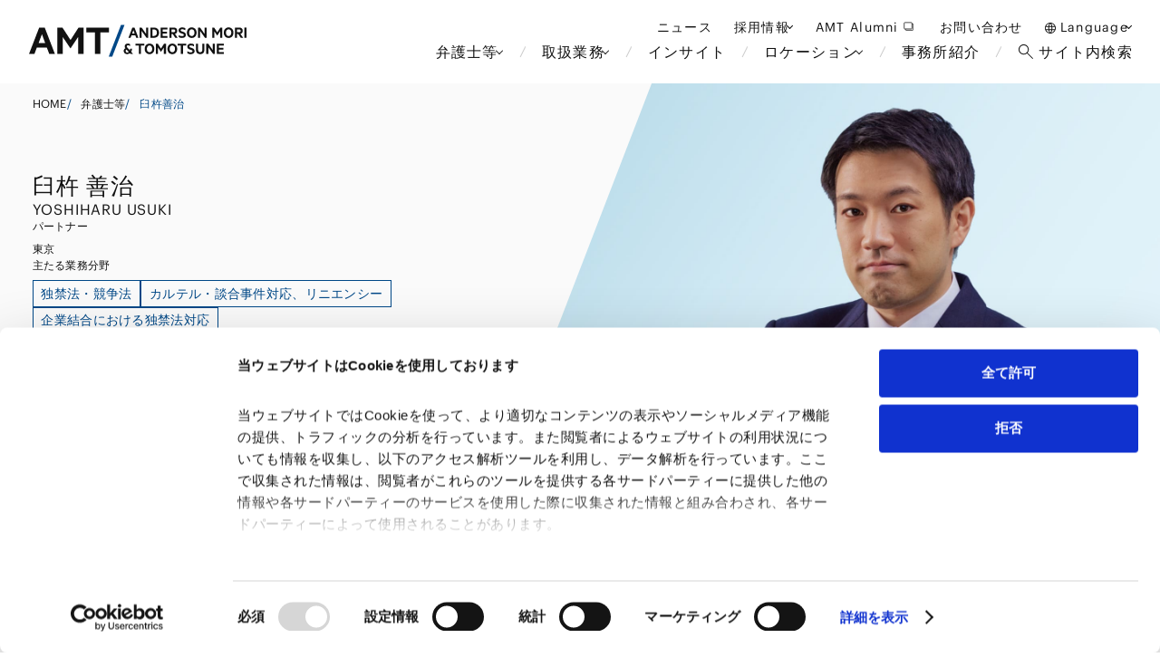

--- FILE ---
content_type: text/html;charset=utf-8
request_url: https://www.amt-law.com/professionals/profile/yoshiharu-usuki/
body_size: 75611
content:
<!DOCTYPE html><html  lang="ja" data-capo=""><head><meta charset="utf-8">
<meta name="viewport" content="width=device-width, initial-scale=1">
<title>臼杵善治 | 弁護士等 | アンダーソン・毛利・友常法律事務所</title>
<style>@charset "UTF-8";a,abbr,acronym,address,applet,article,aside,audio,b,big,blockquote,body,canvas,caption,center,cite,code,dd,del,details,dfn,div,dl,dt,em,embed,fieldset,figcaption,figure,footer,form,h1,h2,h3,h4,h5,h6,header,hgroup,html,i,iframe,img,ins,kbd,label,legend,li,mark,menu,nav,object,ol,output,p,pre,q,ruby,s,samp,section,small,span,strike,strong,sub,summary,sup,table,tbody,td,tfoot,th,thead,time,tr,tt,u,ul,var,video{border:0;font-size:100%;font:inherit;margin:0;padding:0;vertical-align:baseline}article,aside,details,figcaption,figure,footer,header,hgroup,menu,nav,section{display:block}body{line-height:1}ol,ul{list-style:none}blockquote,q{quotes:none}blockquote:after,blockquote:before,q:after,q:before{content:"";content:none}table{border-collapse:collapse;border-spacing:0}a{text-decoration:none}a,a:visited{color:inherit}@font-face{font-family:Graphik;font-style:normal;font-weight:400;src:url(/_nuxt/Graphik-Regular-Web.BvFxWziv.woff2) format("woff2"),url(/_nuxt/Graphik-Regular-Web.DnI5SL5I.woff) format("woff")}@font-face{font-family:Graphik;font-style:normal;font-weight:500;src:url(/_nuxt/Graphik-Medium-Web._3QmjQre.woff2) format("woff2"),url(/_nuxt/Graphik-Medium-Web.BCrR-070.woff) format("woff")}@font-face{font-family:Graphik;font-style:normal;font-weight:700;src:url(/_nuxt/Graphik-Bold-Web.C6tkjucH.woff2) format("woff2"),url(/_nuxt/Graphik-Bold-Web.BAcpjuZ-.woff) format("woff")}@font-face{font-family:NotoSansCJK-VF;font-style:normal;font-weight:100 900;src:url(/fonts/NotoSansCJK/NotoSansCJK-VF.ttf.ttc) format("truetype")}html{min-width:320px;overflow-x:hidden}@media screen and (max-width:1023px){html{overflow-x:scroll}}@media screen and (max-width:767px){html{overflow-x:visible}}body{color:#111;font-family:Graphik,TazuganeGothicStdN-Regular,sans-serif}@media screen and (max-width:1023px){body{overflow-x:scroll;width:100vw}}@media screen and (max-width:767px){body{overflow-x:visible}}body:has(.menu_open_wrap){overflow-y:hidden}body:has(.menu_open_wrap) .footer{display:none}a,button{cursor:pointer;transition:all .4s}button{background:none;border:none;padding:0}@media screen and (max-width:767px){.pc_only{display:none!important}}@media screen and (max-width:1023px){.tab_pc_only{display:none!important}}@media screen and (min-width:768px){.sp_only{display:none!important}}@media screen and (min-width:1024px){.tab_sp_only{display:none!important}}.cn,.cn ._bold,.cn ._medium,.cn .cookiepolicy_wrap,.cn .cookiepolicy_wrap .w500,.cn .cookiepolicy_wrap code,.cn .cookiepolicy_wrap h1,.cn .cookiepolicy_wrap h2,.cn .cookiepolicy_wrap h3,.cn .cookiepolicy_wrap h4,.cn .cookiepolicy_wrap h5,.cn .cookiepolicy_wrap ol li,.cn .cookiepolicy_wrap p strong,.cn .cookiepolicy_wrap ul li,.cn .h1,.cn .h2,.cn .h3,.cn .h4,.cn .h5,.cn .insight_body_content,.cn .insight_body_content .w500,.cn .insight_body_content code,.cn .insight_body_content h1,.cn .insight_body_content h2,.cn .insight_body_content h3,.cn .insight_body_content h4,.cn .insight_body_content h5,.cn .insight_body_content ol li,.cn .insight_body_content p strong,.cn .insight_body_content ul li,.cn .news_body_content,.cn .news_body_content .w500,.cn .news_body_content code,.cn .news_body_content h1,.cn .news_body_content h2,.cn .news_body_content h3,.cn .news_body_content h4,.cn .news_body_content h5,.cn .news_body_content ol li,.cn .news_body_content p strong,.cn .news_body_content ul li,.cn._bold,.cn._medium,.cn.h1,.cn.h2,.cn.h3,.cn.h4,.cn.h5{font-family:Graphik,NotoSansCJK-VF,sans-serif}.en{font-family:Graphik,sans-serif}.en .h1,.en.h1{font-size:54px;font-weight:400;letter-spacing:.06em;line-height:1.1}@media screen and (max-width:1439px){.en .h1,.en.h1{font-size:3.75vw}}@media screen and (max-width:1023px){.en .h1,.en.h1{font-size:38px}}@media screen and (max-width:767px){.en .h1,.en.h1{font-size:40px;letter-spacing:.025em}}.en .h2,.en.h2{font-family:Graphik,sans-serif;font-size:36px;font-weight:400;letter-spacing:.06em;line-height:1.2}@media screen and (max-width:1439px){.en .h2,.en.h2{font-size:2.5vw}}@media screen and (max-width:1023px){.en .h2,.en.h2{font-size:25px}}@media screen and (max-width:767px){.en .h2,.en.h2{font-size:32px;letter-spacing:.025em;line-height:1.2}}.en .h3,.en.h3{font-family:Graphik,sans-serif;font-size:32px;font-weight:400;letter-spacing:.05em;line-height:1.2}@media screen and (max-width:1439px){.en .h3,.en.h3{font-size:2.2222222222vw}}@media screen and (max-width:1023px){.en .h3,.en.h3{font-size:21px}}@media screen and (max-width:767px){.en .h3,.en.h3{font-size:22px;line-height:1.2}}.en .h4,.en.h4{font-family:Graphik,sans-serif;font-size:20px;font-weight:400;letter-spacing:.05em;line-height:1.2}@media screen and (max-width:1439px){.en .h4,.en.h4{font-size:1.3888888889vw}}@media screen and (max-width:1023px){.en .h4,.en.h4{font-size:14.2px}}@media screen and (max-width:767px){.en .h4,.en.h4{font-size:22px;line-height:1.2}}.en .h5,.en.h5{font-family:Graphik,sans-serif;font-size:18px;font-weight:400;letter-spacing:.05em;line-height:1.2}@media screen and (max-width:1439px){.en .h5,.en.h5{font-size:1.25vw}}@media screen and (max-width:1023px){.en .h5,.en.h5{font-size:12.8px}}@media screen and (max-width:767px){.en .h5,.en.h5{font-size:22px;line-height:1.2}}.en .h6,.en.h6{font-family:Graphik,sans-serif;font-size:18px;font-weight:400;letter-spacing:.05em;line-height:1.2}@media screen and (max-width:1439px){.en .h6,.en.h6{font-size:1.25vw}}@media screen and (max-width:1023px){.en .h6,.en.h6{font-size:12.8px}}@media screen and (max-width:767px){.en .h6,.en.h6{font-size:22px;line-height:1.2}}.en .p1,.en.p1{font-size:16px;font-weight:400;letter-spacing:.02em;line-height:1.6}@media screen and (max-width:1439px){.en .p1,.en.p1{font-size:1.1111111111vw}}@media screen and (max-width:1023px){.en .p1,.en.p1{font-size:11.37px}}@media screen and (max-width:767px){.en .p1,.en.p1{font-size:16px}}.en .p2,.en.p2{font-size:14px;font-weight:400;letter-spacing:.02em;line-height:1.5}@media screen and (max-width:1439px){.en .p2,.en.p2{font-size:.9722222222vw}}@media screen and (max-width:1023px){.en .p2,.en.p2{font-size:9.95px}}@media screen and (max-width:767px){.en .p2,.en.p2{font-size:14px}}.en .p3,.en.p3{font-size:12px;font-weight:400;letter-spacing:.02em;line-height:1.5}@media screen and (max-width:1439px){.en .p3,.en.p3{font-size:.8333333333vw}}@media screen and (max-width:1023px){.en .p3,.en.p3{font-size:8.53px}}@media screen and (max-width:767px){.en .p3,.en.p3{font-size:12px}}@media print{.en .p3,.en.p3{font-size:8px}}.en .p4,.en.p4{font-size:10px;font-weight:400;letter-spacing:.02em;line-height:1.5}@media screen and (max-width:1439px){.en .p4,.en.p4{font-size:.6944444444vw}}@media screen and (max-width:1023px){.en .p4,.en.p4{font-size:7px}}@media screen and (max-width:767px){.en .p4,.en.p4{font-size:10px}}@media print{.en .p4,.en.p4{font-size:7px}}.en ._bold,.en ._medium,.en._bold,.en._medium{font-family:Graphik,sans-serif;font-weight:500}.en .cookiepolicy_wrap,.en .cookiepolicy_wrap .w500,.en .cookiepolicy_wrap code,.en .cookiepolicy_wrap h1,.en .cookiepolicy_wrap h2,.en .cookiepolicy_wrap h3,.en .cookiepolicy_wrap h4,.en .cookiepolicy_wrap h5,.en .cookiepolicy_wrap ol li,.en .cookiepolicy_wrap p strong,.en .cookiepolicy_wrap ul li,.en .insight_body_content,.en .insight_body_content .w500,.en .insight_body_content code,.en .insight_body_content h1,.en .insight_body_content h2,.en .insight_body_content h3,.en .insight_body_content h4,.en .insight_body_content h5,.en .insight_body_content ol li,.en .insight_body_content p strong,.en .insight_body_content ul li,.en .news_body_content,.en .news_body_content .w500,.en .news_body_content code,.en .news_body_content h1,.en .news_body_content h2,.en .news_body_content h3,.en .news_body_content h4,.en .news_body_content h5,.en .news_body_content ol li,.en .news_body_content p strong,.en .news_body_content ul li{font-family:Graphik,sans-serif}.h1{font-family:Graphik,TazuganeGothicStdN-Medium,sans-serif;font-size:40px;font-weight:500;letter-spacing:.05em;line-height:1.3}@media screen and (max-width:1439px){.h1{font-size:2.7777777778vw}}@media screen and (max-width:1023px){.h1{font-size:28.4px}}@media screen and (max-width:767px){.h1{font-size:26px;line-height:1.4}}@media print{.h1{font-size:28px}}.h2{font-family:Graphik,TazuganeGothicStdN-Medium,sans-serif;font-size:28px;font-weight:500;letter-spacing:.05em;line-height:1.4}@media screen and (max-width:1439px){.h2{font-size:1.9444444444vw}}@media screen and (max-width:1023px){.h2{font-size:20px}}@media screen and (max-width:767px){.h2{font-size:22px;line-height:1.5}}@media print{.h2{font-size:20px}}.h3{font-family:Graphik,TazuganeGothicStdN-Medium,sans-serif;font-size:24px;font-weight:500;letter-spacing:.05em;line-height:1.4}@media screen and (max-width:1439px){.h3{font-size:1.6666666667vw}}@media screen and (max-width:1023px){.h3{font-size:17.06px}}@media screen and (max-width:767px){.h3{font-size:18px;line-height:1.5}}@media print{.h3{font-size:17px}}.h4{font-family:Graphik,TazuganeGothicStdN-Medium,sans-serif;font-size:20px;font-weight:500;letter-spacing:.05em;line-height:1.4}@media screen and (max-width:1439px){.h4{font-size:1.3888888889vw}}@media screen and (max-width:1023px){.h4{font-size:14px}}@media screen and (max-width:767px){.h4{font-size:18px;line-height:1.5}}@media print{.h4{font-size:14px}}.h5{font-family:Graphik,TazuganeGothicStdN-Medium,sans-serif;font-size:18px;font-weight:500;letter-spacing:.05em;line-height:1.5}@media screen and (max-width:1439px){.h5{font-size:1.25vw}}@media screen and (max-width:1023px){.h5{font-size:13px}}@media screen and (max-width:767px){.h5{font-size:18px}}@media print{.h5{font-size:13px}}.h6{font-size:18px;font-weight:400;letter-spacing:.05em;line-height:1.5}@media screen and (max-width:1439px){.h6{font-size:1.25vw}}@media screen and (max-width:1023px){.h6{font-size:13px}}@media screen and (max-width:767px){.h6{font-size:18px}}@media print{.h6{font-size:13px}}.p1{font-size:16px;font-weight:400;letter-spacing:.02em;line-height:1.6}@media screen and (max-width:1439px){.p1{font-size:1.1111111111vw}}@media screen and (max-width:1023px){.p1{font-size:11px}}@media screen and (max-width:767px){.p1{font-size:16px}}@media print{.p1{font-size:11px}}.p2{font-size:14px;font-weight:400;letter-spacing:.02em;line-height:1.5}@media screen and (max-width:1439px){.p2{font-size:.9722222222vw}}@media screen and (max-width:1023px){.p2{font-size:10px}}@media screen and (max-width:767px){.p2{font-size:14px;line-height:1.6}}@media print{.p2{font-size:10px}}.p3{font-size:12px;font-weight:400;letter-spacing:.02em;line-height:1.5}@media screen and (max-width:1439px){.p3{font-size:.8333333333vw}}@media screen and (max-width:1023px){.p3{font-size:8.53px}}@media screen and (max-width:767px){.p3{font-size:12px}}@media print{.p3{font-size:8px}}.p4{font-size:10px;font-weight:400;letter-spacing:.02em;line-height:1.5}@media screen and (max-width:1439px){.p4{font-size:.6944444444vw}}@media screen and (max-width:1023px){.p4{font-size:7px}}@media screen and (max-width:767px){.p4{font-size:10px}}@media print{.p4{font-size:7px}}.lh_1{line-height:1}.normal_text{font-size:16px;font-weight:400;letter-spacing:.05em;line-height:1.5}@media screen and (max-width:1439px){.normal_text{font-size:1.1111111111vw}}@media screen and (max-width:1023px){.normal_text{font-size:11px}}@media screen and (max-width:767px){.normal_text{font-size:16px}}@media print{.normal_text{font-size:11px}}.annotation_text{font-size:14px;font-weight:400;letter-spacing:.05em;line-height:1.5}.annotation_text:before{content:"※"}@media screen and (max-width:1439px){.annotation_text{font-size:.9722222222vw}}@media screen and (max-width:1023px){.annotation_text{font-size:10px}}@media screen and (max-width:767px){.annotation_text{font-size:14px}}@media print{.annotation_text{font-size:10px}}.link_text{border-bottom:1px solid #000;font-size:16px;font-weight:400;letter-spacing:.05em;line-height:1.5;transition:all .4s;width:-moz-fit-content;width:fit-content}@media screen and (max-width:1439px){.link_text{font-size:1.1111111111vw}}@media screen and (max-width:1023px){.link_text{font-size:11px}}@media screen and (max-width:767px){.link_text{font-size:16px}}@media print{.link_text{font-size:11px}}.link_text:hover{border-bottom:1px solid #004887;color:#004887;transition:all .4s}.external_link_icon{font-size:16px;font-weight:400;letter-spacing:.05em;line-height:1.5;position:relative;width:-moz-fit-content;width:fit-content}.external_link_icon:after{content:url("data:image/svg+xml;charset=utf-8,%3Csvg xmlns='http://www.w3.org/2000/svg' width='24' height='24' fill='none' viewBox='0 0 24 24'%3E%3Cpath stroke='%23000' stroke-linejoin='round' d='M17 8h1a1 1 0 0 1 1 1v8a1 1 0 0 1-1 1H8a1 1 0 0 1-1-1v-1'/%3E%3Crect width='12' height='10' x='5' y='6' stroke='%23000' stroke-linejoin='round' rx='1'/%3E%3C/svg%3E");display:inline-block;height:24px;right:-1.5rem;top:0;transform:translateY(25%);width:24px}.link_detail{font-size:16px;font-weight:400;line-height:1.5;position:relative;width:-moz-fit-content;width:fit-content}.link_detail:after{content:url("data:image/svg+xml;charset=utf-8,%3Csvg xmlns='http://www.w3.org/2000/svg' width='16' height='8' fill='none' viewBox='0 0 14 8'%3E%3Cpath fill='%23111' d='M13.354 3.646a.5.5 0 0 1 0 .708l-3.182 3.182a.5.5 0 0 1-.708-.708L12.293 4 9.464 1.172a.5.5 0 1 1 .708-.708zM0 3.5h13v1H0z'/%3E%3C/svg%3E");height:24px;position:absolute;right:-18%;top:-2px;width:24px}._bold,._medium{font-family:Graphik,TazuganeGothicStdN-Medium,sans-serif;font-weight:500}._white{color:#fff}._center_text{text-align:center}._right_text{text-align:right}.underline_title{margin-bottom:20px;padding-bottom:20px;position:relative}.underline_title:before{background-color:#111;transform:translateY(50%);width:50%;z-index:1}.underline_title:after,.underline_title:before{bottom:0;content:"";height:1px;left:0;position:absolute}.underline_title:after{background-color:#ccc;width:100%;z-index:0}.disc_list li{padding-left:1em;position:relative}.disc_list li:before{content:"・";left:0;position:absolute;top:0}.insight_body_html,.insight_body_html *{box-sizing:border-box;line-height:1.6}.news_body_content{line-height:1.8}.cookiepolicy_wrap,.insight_body_content,.news_body_content{font-family:Graphik,TazuganeGothicStdN-Regular,sans-serif}.cookiepolicy_wrap h1,.insight_body_content h1,.news_body_content h1{font-family:Graphik,TazuganeGothicStdN-Medium,sans-serif;font-size:40px;font-weight:500;letter-spacing:.05em;line-height:1.3}@media screen and (max-width:1439px){.cookiepolicy_wrap h1,.insight_body_content h1,.news_body_content h1{font-size:2.7777777778vw}}@media screen and (max-width:1023px){.cookiepolicy_wrap h1,.insight_body_content h1,.news_body_content h1{font-size:28.4px}}@media screen and (max-width:767px){.cookiepolicy_wrap h1,.insight_body_content h1,.news_body_content h1{font-size:26px;font-weight:400;line-height:1.4}}.cookiepolicy_wrap h2,.insight_body_content h2,.news_body_content h2{font-family:Graphik,TazuganeGothicStdN-Medium,sans-serif;font-size:28px;font-weight:500;letter-spacing:.05em;line-height:1.4}@media screen and (max-width:1439px){.cookiepolicy_wrap h2,.insight_body_content h2,.news_body_content h2{font-size:1.9444444444vw}}@media screen and (max-width:1023px){.cookiepolicy_wrap h2,.insight_body_content h2,.news_body_content h2{font-size:20px}}@media screen and (max-width:767px){.cookiepolicy_wrap h2,.insight_body_content h2,.news_body_content h2{font-size:22px;font-weight:500;line-height:1.5}}.cookiepolicy_wrap h3,.insight_body_content h3,.news_body_content h3{font-family:Graphik,TazuganeGothicStdN-Medium,sans-serif;font-size:24px;font-weight:500;letter-spacing:.05em;line-height:1.4}@media screen and (max-width:1439px){.cookiepolicy_wrap h3,.insight_body_content h3,.news_body_content h3{font-size:1.6666666667vw}}@media screen and (max-width:1023px){.cookiepolicy_wrap h3,.insight_body_content h3,.news_body_content h3{font-size:17.06px}}@media screen and (max-width:767px){.cookiepolicy_wrap h3,.insight_body_content h3,.news_body_content h3{font-size:18px;font-weight:400;line-height:1.5}}.cookiepolicy_wrap h4,.insight_body_content h4,.news_body_content h4{font-family:Graphik,TazuganeGothicStdN-Medium,sans-serif;font-size:20px;font-weight:500;letter-spacing:.05em;line-height:1.4}@media screen and (max-width:1439px){.cookiepolicy_wrap h4,.insight_body_content h4,.news_body_content h4{font-size:1.3888888889vw}}@media screen and (max-width:1023px){.cookiepolicy_wrap h4,.insight_body_content h4,.news_body_content h4{font-size:14px}}@media screen and (max-width:767px){.cookiepolicy_wrap h4,.insight_body_content h4,.news_body_content h4{font-size:18px;font-weight:400;line-height:1.5}}.cookiepolicy_wrap h5,.insight_body_content h5,.news_body_content h5{font-family:Graphik,TazuganeGothicStdN-Medium,sans-serif;font-size:18px;font-weight:500;letter-spacing:.05em;line-height:1.5}@media screen and (max-width:1439px){.cookiepolicy_wrap h5,.insight_body_content h5,.news_body_content h5{font-size:1.25vw}}@media screen and (max-width:1023px){.cookiepolicy_wrap h5,.insight_body_content h5,.news_body_content h5{font-size:13px}}@media screen and (max-width:767px){.cookiepolicy_wrap h5,.insight_body_content h5,.news_body_content h5{font-size:18px}}.cookiepolicy_wrap h1,.cookiepolicy_wrap h2,.cookiepolicy_wrap h3,.cookiepolicy_wrap h4,.cookiepolicy_wrap h5,.insight_body_content h1,.insight_body_content h2,.insight_body_content h3,.insight_body_content h4,.insight_body_content h5,.news_body_content h1,.news_body_content h2,.news_body_content h3,.news_body_content h4,.news_body_content h5{margin-top:48px}@media screen and (max-width:1439px){.cookiepolicy_wrap h1,.cookiepolicy_wrap h2,.cookiepolicy_wrap h3,.cookiepolicy_wrap h4,.cookiepolicy_wrap h5,.insight_body_content h1,.insight_body_content h2,.insight_body_content h3,.insight_body_content h4,.insight_body_content h5,.news_body_content h1,.news_body_content h2,.news_body_content h3,.news_body_content h4,.news_body_content h5{margin-top:3.3333333333vw}}@media screen and (max-width:1023px){.cookiepolicy_wrap h1,.cookiepolicy_wrap h2,.cookiepolicy_wrap h3,.cookiepolicy_wrap h4,.cookiepolicy_wrap h5,.insight_body_content h1,.insight_body_content h2,.insight_body_content h3,.insight_body_content h4,.insight_body_content h5,.news_body_content h1,.news_body_content h2,.news_body_content h3,.news_body_content h4,.news_body_content h5{margin-top:34px}}@media screen and (max-width:767px){.cookiepolicy_wrap h1,.cookiepolicy_wrap h2,.cookiepolicy_wrap h3,.cookiepolicy_wrap h4,.cookiepolicy_wrap h5,.insight_body_content h1,.insight_body_content h2,.insight_body_content h3,.insight_body_content h4,.insight_body_content h5,.news_body_content h1,.news_body_content h2,.news_body_content h3,.news_body_content h4,.news_body_content h5{margin-top:48px}}@media print{.cookiepolicy_wrap h1,.cookiepolicy_wrap h2,.cookiepolicy_wrap h3,.cookiepolicy_wrap h4,.cookiepolicy_wrap h5,.insight_body_content h1,.insight_body_content h2,.insight_body_content h3,.insight_body_content h4,.insight_body_content h5,.news_body_content h1,.news_body_content h2,.news_body_content h3,.news_body_content h4,.news_body_content h5{margin-top:20px}}.cookiepolicy_wrap p,.insight_body_content p,.news_body_content p{font-size:16px;font-weight:400;letter-spacing:.02em;line-height:1.8;margin-top:32px;text-align:left}@media screen and (max-width:1439px){.cookiepolicy_wrap p,.insight_body_content p,.news_body_content p{font-size:1.1111111111vw;margin-top:2.2222222222vw}}@media screen and (max-width:1023px){.cookiepolicy_wrap p,.insight_body_content p,.news_body_content p{font-size:11px;margin-top:22px}}@media screen and (max-width:767px){.cookiepolicy_wrap p,.insight_body_content p,.news_body_content p{font-size:16px;margin-top:32px}}.cookiepolicy_wrap p strong,.insight_body_content p strong,.news_body_content p strong{font-family:Graphik,TazuganeGothicStdN-Medium,sans-serif;font-weight:500}.cookiepolicy_wrap p em,.insight_body_content p em,.news_body_content p em{font-style:italic}.cookiepolicy_wrap p u,.insight_body_content p u,.news_body_content p u{position:relative;text-decoration:none}.cookiepolicy_wrap p u:after,.insight_body_content p u:after,.news_body_content p u:after{background-color:#004887;bottom:0;content:"";height:6px;left:50%;opacity:.2;position:absolute;transform:translate(-50%);width:100%}@media screen and (max-width:1439px){.cookiepolicy_wrap p u:after,.insight_body_content p u:after,.news_body_content p u:after{height:.4166666667vw}}@media screen and (max-width:1023px){.cookiepolicy_wrap p u:after,.insight_body_content p u:after,.news_body_content p u:after{height:4px}}@media screen and (max-width:767px){.cookiepolicy_wrap p u:after,.insight_body_content p u:after,.news_body_content p u:after{height:6px}}.cookiepolicy_wrap p sup,.insight_body_content p sup,.news_body_content p sup{font-size:10px;vertical-align:super}@media screen and (max-width:1439px){.cookiepolicy_wrap p sup,.insight_body_content p sup,.news_body_content p sup{font-size:.6944444444vw}}@media screen and (max-width:1023px){.cookiepolicy_wrap p sup,.insight_body_content p sup,.news_body_content p sup{font-size:8px}}@media screen and (max-width:767px){.cookiepolicy_wrap p sup,.insight_body_content p sup,.news_body_content p sup{font-size:10px}}.cookiepolicy_wrap blockquote,.insight_body_content blockquote,.news_body_content blockquote{border:1px solid #ccc;margin-top:48px;padding:32px 48px}@media screen and (max-width:1439px){.cookiepolicy_wrap blockquote,.insight_body_content blockquote,.news_body_content blockquote{margin-top:3.3333333333vw;padding:2.2222222222vw 3.3333333333vw}}@media screen and (max-width:1023px){.cookiepolicy_wrap blockquote,.insight_body_content blockquote,.news_body_content blockquote{margin-top:34px;padding:22px 34px}}@media screen and (max-width:767px){.cookiepolicy_wrap blockquote,.insight_body_content blockquote,.news_body_content blockquote{margin-top:48px;padding:24px 41px}}.cookiepolicy_wrap blockquote p,.insight_body_content blockquote p,.news_body_content blockquote p{margin-top:0;position:relative}.cookiepolicy_wrap blockquote p:before,.insight_body_content blockquote p:before,.news_body_content blockquote p:before{color:#004887;content:"“";left:-10px;position:absolute;top:0}.cookiepolicy_wrap blockquote p:after,.insight_body_content blockquote p:after,.news_body_content blockquote p:after{bottom:-10px;color:#004887;content:"“";position:absolute;right:-10px}.cookiepolicy_wrap pre,.insight_body_content pre,.news_body_content pre{background-color:#111;border-radius:4px;margin-top:48px;padding:24px}@media screen and (max-width:1439px){.cookiepolicy_wrap pre,.insight_body_content pre,.news_body_content pre{margin-top:3.3333333333vw;padding:1.6666666667vw}}@media screen and (max-width:1023px){.cookiepolicy_wrap pre,.insight_body_content pre,.news_body_content pre{margin-top:34px;padding:17px}}@media screen and (max-width:767px){.cookiepolicy_wrap pre,.insight_body_content pre,.news_body_content pre{margin-top:48px;padding:24px}}.cookiepolicy_wrap pre code,.insight_body_content pre code,.news_body_content pre code{color:#fff;font-family:Graphik,TazuganeGothicStdN-Regular,sans-serif!important;font-size:16px;font-weight:400;letter-spacing:.02em;line-height:1.5;text-align:left;white-space:wrap}@media screen and (max-width:1439px){.cookiepolicy_wrap pre code,.insight_body_content pre code,.news_body_content pre code{font-size:1.1111111111vw}}@media screen and (max-width:1023px){.cookiepolicy_wrap pre code,.insight_body_content pre code,.news_body_content pre code{font-size:11px}}@media screen and (max-width:767px){.cookiepolicy_wrap pre code,.insight_body_content pre code,.news_body_content pre code{font-size:16px}}.cookiepolicy_wrap table,.insight_body_content table,.news_body_content table{margin-top:48px;width:100%}@media screen and (max-width:1439px){.cookiepolicy_wrap table,.insight_body_content table,.news_body_content table{margin-top:3.3333333333vw}}@media screen and (max-width:1023px){.cookiepolicy_wrap table,.insight_body_content table,.news_body_content table{margin-top:34px}}@media screen and (max-width:767px){.cookiepolicy_wrap table,.insight_body_content table,.news_body_content table{margin-top:48px}}.cookiepolicy_wrap table tbody tr th,.insight_body_content table tbody tr th,.news_body_content table tbody tr th{background-color:#f3f3f3}.cookiepolicy_wrap table tbody tr td,.cookiepolicy_wrap table tbody tr th,.insight_body_content table tbody tr td,.insight_body_content table tbody tr th,.news_body_content table tbody tr td,.news_body_content table tbody tr th{border:1px solid #ccc;padding:20px}@media screen and (max-width:1439px){.cookiepolicy_wrap table tbody tr td,.cookiepolicy_wrap table tbody tr th,.insight_body_content table tbody tr td,.insight_body_content table tbody tr th,.news_body_content table tbody tr td,.news_body_content table tbody tr th{padding:1.3888888889vw}}@media screen and (max-width:1023px){.cookiepolicy_wrap table tbody tr td,.cookiepolicy_wrap table tbody tr th,.insight_body_content table tbody tr td,.insight_body_content table tbody tr th,.news_body_content table tbody tr td,.news_body_content table tbody tr th{padding:14px}}@media screen and (max-width:767px){.cookiepolicy_wrap table tbody tr td,.cookiepolicy_wrap table tbody tr th,.insight_body_content table tbody tr td,.insight_body_content table tbody tr th,.news_body_content table tbody tr td,.news_body_content table tbody tr th{padding:20px}}.cookiepolicy_wrap table tbody tr td p,.cookiepolicy_wrap table tbody tr th p,.insight_body_content table tbody tr td p,.insight_body_content table tbody tr th p,.news_body_content table tbody tr td p,.news_body_content table tbody tr th p{margin-top:0}.cookiepolicy_wrap ol,.cookiepolicy_wrap ul,.insight_body_content ol,.insight_body_content ul,.news_body_content ol,.news_body_content ul{margin-top:48px}@media screen and (max-width:1439px){.cookiepolicy_wrap ol,.cookiepolicy_wrap ul,.insight_body_content ol,.insight_body_content ul,.news_body_content ol,.news_body_content ul{margin-top:3.3333333333vw}}@media screen and (max-width:1023px){.cookiepolicy_wrap ol,.cookiepolicy_wrap ul,.insight_body_content ol,.insight_body_content ul,.news_body_content ol,.news_body_content ul{margin-top:34px}}@media screen and (max-width:767px){.cookiepolicy_wrap ol,.cookiepolicy_wrap ul,.insight_body_content ol,.insight_body_content ul,.news_body_content ol,.news_body_content ul{margin-top:48px}}.cookiepolicy_wrap ol li,.cookiepolicy_wrap ul li,.insight_body_content ol li,.insight_body_content ul li,.news_body_content ol li,.news_body_content ul li{font-family:Graphik,TazuganeGothicStdN-Regular,sans-serif;font-size:16px;font-weight:400;letter-spacing:.02em;line-height:1.6;text-align:left}@media screen and (max-width:1439px){.cookiepolicy_wrap ol li,.cookiepolicy_wrap ul li,.insight_body_content ol li,.insight_body_content ul li,.news_body_content ol li,.news_body_content ul li{font-size:1.1111111111vw}}@media screen and (max-width:1023px){.cookiepolicy_wrap ol li,.cookiepolicy_wrap ul li,.insight_body_content ol li,.insight_body_content ul li,.news_body_content ol li,.news_body_content ul li{font-size:11px}}@media screen and (max-width:767px){.cookiepolicy_wrap ol li,.cookiepolicy_wrap ul li,.insight_body_content ol li,.insight_body_content ul li,.news_body_content ol li,.news_body_content ul li{font-size:16px}}.cookiepolicy_wrap ol ol,.cookiepolicy_wrap ol ul,.cookiepolicy_wrap ul ol,.cookiepolicy_wrap ul ul,.insight_body_content ol ol,.insight_body_content ol ul,.insight_body_content ul ol,.insight_body_content ul ul,.news_body_content ol ol,.news_body_content ol ul,.news_body_content ul ol,.news_body_content ul ul{margin-top:0;text-indent:1em}.cookiepolicy_wrap ul li,.insight_body_content ul li,.news_body_content ul li{margin-left:1em;text-indent:-1em}.cookiepolicy_wrap ul li:before,.insight_body_content ul li:before,.news_body_content ul li:before{content:"・"}.cookiepolicy_wrap ul ol,.insight_body_content ul ol,.news_body_content ul ol{counter-reset:list-counter}.cookiepolicy_wrap ul ol li:before,.insight_body_content ul ol li:before,.news_body_content ul ol li:before{content:counter(list-counter) ". ";counter-increment:list-counter}.cookiepolicy_wrap ul ol ol,.insight_body_content ul ol ol,.news_body_content ul ol ol{counter-reset:list-counter}.cookiepolicy_wrap ul ol ol li:before,.insight_body_content ul ol ol li:before,.news_body_content ul ol ol li:before{content:counter(list-counter,lower-alpha) ". ";counter-increment:list-counter}.cookiepolicy_wrap ol,.insight_body_content ol,.news_body_content ol{counter-reset:list-counter}.cookiepolicy_wrap ol li:before,.insight_body_content ol li:before,.news_body_content ol li:before{content:counter(list-counter) ". ";counter-increment:list-counter}.cookiepolicy_wrap ol ol,.insight_body_content ol ol,.news_body_content ol ol{counter-reset:list-counter}.cookiepolicy_wrap ol ol li:before,.insight_body_content ol ol li:before,.news_body_content ol ol li:before{content:counter(list-counter,lower-alpha) ". ";counter-increment:list-counter}.cookiepolicy_wrap ol ul li:before,.insight_body_content ol ul li:before,.news_body_content ol ul li:before{content:"・"}.cookiepolicy_wrap a[target],.insight_body_content a[target],.news_body_content a[target]{border-bottom:none;text-decoration:none}.cookiepolicy_wrap a[target]:after,.insight_body_content a[target]:after,.news_body_content a[target]:after{background-image:url("data:image/svg+xml;charset=utf-8,%3Csvg xmlns='http://www.w3.org/2000/svg' width='16' height='14' fill='none' viewBox='0 0 16 14'%3E%3Cpath stroke='%23000' stroke-linejoin='round' d='M13 2.78h1a1 1 0 0 1 1 1v8a1 1 0 0 1-1 1H4a1 1 0 0 1-1-1v-1'/%3E%3Crect width='12' height='10' x='1' y='.779' stroke='%23000' stroke-linejoin='round' rx='1'/%3E%3C/svg%3E");background-position:50%;background-repeat:no-repeat;background-size:contain;content:"";display:inline-block;height:12px;margin-left:9px;width:14px}@media screen and (max-width:1439px){.cookiepolicy_wrap a[target]:after,.insight_body_content a[target]:after,.news_body_content a[target]:after{height:.8333333333vw;margin-left:.625vw;width:.9722222222vw}}@media screen and (max-width:1023px){.cookiepolicy_wrap a[target]:after,.insight_body_content a[target]:after,.news_body_content a[target]:after{height:8px;margin-left:6px;width:10px}}@media screen and (max-width:767px){.cookiepolicy_wrap a[target]:after,.insight_body_content a[target]:after,.news_body_content a[target]:after{height:12px;margin-left:9px;width:14px}}.cookiepolicy_wrap a[href$=".pdf"]:after,.insight_body_content a[href$=".pdf"]:after,.news_body_content a[href$=".pdf"]:after{background-image:url("data:image/svg+xml;charset=utf-8,%3Csvg xmlns='http://www.w3.org/2000/svg' width='14' height='14' fill='none' viewBox='0 0 14 14'%3E%3Cpath fill='%23111' d='M4.244 7.728h.634V6.081H5.89q.271 0 .453-.18a.61.61 0 0 0 .18-.453V4.434q0-.27-.18-.452a.61.61 0 0 0-.453-.181H4.244zm.634-2.28V4.434H5.89v1.014zm2.502 2.28h1.584q.27 0 .452-.18a.61.61 0 0 0 .181-.453v-2.66q0-.272-.181-.453a.61.61 0 0 0-.452-.181H7.38zm.634-.633v-2.66h.95v2.66zm2.597.633h.633V6.081h1.14v-.633h-1.14V4.434h1.14v-.633h-1.773zM3.8 11.53q-.57 0-.95-.38a1.3 1.3 0 0 1-.38-.95V1.33q0-.568.38-.95.38-.38.95-.38h8.869q.568 0 .95.38.38.382.38.95V10.2q0 .57-.38.95-.382.38-.95.38zm0-.823h8.869a.48.48 0 0 0 .348-.158.49.49 0 0 0 .159-.349V1.33a.48.48 0 0 0-.159-.348.48.48 0 0 0-.348-.158H3.8a.48.48 0 0 0-.349.158.48.48 0 0 0-.158.348V10.2q0 .19.158.349a.49.49 0 0 0 .349.158M1.331 14q-.57 0-.95-.38A1.29 1.29 0 0 1 0 12.67V2.977h.824v9.693q0 .19.158.348a.48.48 0 0 0 .348.159h9.693V14z'/%3E%3C/svg%3E")}.cookiepolicy_wrap img,.insight_body_content img,.news_body_content img{max-width:100%;width:100%}@media print{.cookiepolicy_wrap .insight_body_html,.insight_body_content .insight_body_html,.news_body_content .insight_body_html{font-size:11px}}.cookiepolicy_wrap .insight_body_html_youtube,.insight_body_content .insight_body_html_youtube,.news_body_content .insight_body_html_youtube{height:765px;margin-top:48px;width:100%}@media screen and (max-width:1439px){.cookiepolicy_wrap .insight_body_html_youtube,.insight_body_content .insight_body_html_youtube,.news_body_content .insight_body_html_youtube{height:53.125vw;margin-top:3.3333333333vw}}@media screen and (max-width:1023px){.cookiepolicy_wrap .insight_body_html_youtube,.insight_body_content .insight_body_html_youtube,.news_body_content .insight_body_html_youtube{height:544px;margin-top:34px}}@media screen and (max-width:767px){.cookiepolicy_wrap .insight_body_html_youtube,.insight_body_content .insight_body_html_youtube,.news_body_content .insight_body_html_youtube{height:48vw;margin-top:48px}}.cookiepolicy_wrap .insight_body_html_link,.insight_body_content .insight_body_html_link,.news_body_content .insight_body_html_link{display:block;margin-top:48px}@media screen and (max-width:1439px){.cookiepolicy_wrap .insight_body_html_link,.insight_body_content .insight_body_html_link,.news_body_content .insight_body_html_link{margin-top:3.3333333333vw}}@media screen and (max-width:1023px){.cookiepolicy_wrap .insight_body_html_link,.insight_body_content .insight_body_html_link,.news_body_content .insight_body_html_link{margin-top:34px}}@media screen and (max-width:767px){.cookiepolicy_wrap .insight_body_html_link,.insight_body_content .insight_body_html_link,.news_body_content .insight_body_html_link{margin-top:48px}}.cookiepolicy_wrap .insight_body_html_link:after,.cookiepolicy_wrap .insight_body_html_link[target]:after,.insight_body_content .insight_body_html_link:after,.insight_body_content .insight_body_html_link[target]:after,.news_body_content .insight_body_html_link:after,.news_body_content .insight_body_html_link[target]:after{display:none}.cookiepolicy_wrap .insight_body_html_link:hover .icon_wrap .icon_img,.insight_body_content .insight_body_html_link:hover .icon_wrap .icon_img,.news_body_content .insight_body_html_link:hover .icon_wrap .icon_img{transform:translateX(2px)}.cookiepolicy_wrap .insight_body_html_link .insight_body_html_link_inner,.insight_body_content .insight_body_html_link .insight_body_html_link_inner,.news_body_content .insight_body_html_link .insight_body_html_link_inner{align-items:center;background-color:#f1f5fa;display:flex;justify-content:space-between;padding:32px}@media screen and (max-width:1439px){.cookiepolicy_wrap .insight_body_html_link .insight_body_html_link_inner,.insight_body_content .insight_body_html_link .insight_body_html_link_inner,.news_body_content .insight_body_html_link .insight_body_html_link_inner{padding:2.2222222222vw}}@media screen and (max-width:1023px){.cookiepolicy_wrap .insight_body_html_link .insight_body_html_link_inner,.insight_body_content .insight_body_html_link .insight_body_html_link_inner,.news_body_content .insight_body_html_link .insight_body_html_link_inner{padding:22px}}@media screen and (max-width:767px){.cookiepolicy_wrap .insight_body_html_link .insight_body_html_link_inner,.insight_body_content .insight_body_html_link .insight_body_html_link_inner,.news_body_content .insight_body_html_link .insight_body_html_link_inner{padding:32px}}.cookiepolicy_wrap .insight_body_html_link .insight_body_html_link_inner p,.insight_body_content .insight_body_html_link .insight_body_html_link_inner p,.news_body_content .insight_body_html_link .insight_body_html_link_inner p{margin-top:0}.cookiepolicy_wrap .insight_body_html_link .insight_body_html_link_inner .icon_wrap,.insight_body_content .insight_body_html_link .insight_body_html_link_inner .icon_wrap,.news_body_content .insight_body_html_link .insight_body_html_link_inner .icon_wrap{align-items:center;border:1px solid #fff;border-radius:50%;box-sizing:border-box;display:flex;flex-shrink:0;justify-content:center;transition:all .4s}.cookiepolicy_wrap .insight_body_html_link .insight_body_html_link_inner .icon_wrap.medium,.insight_body_content .insight_body_html_link .insight_body_html_link_inner .icon_wrap.medium,.news_body_content .insight_body_html_link .insight_body_html_link_inner .icon_wrap.medium{height:50px;width:50px}@media screen and (max-width:1439px){.cookiepolicy_wrap .insight_body_html_link .insight_body_html_link_inner .icon_wrap.medium,.insight_body_content .insight_body_html_link .insight_body_html_link_inner .icon_wrap.medium,.news_body_content .insight_body_html_link .insight_body_html_link_inner .icon_wrap.medium{height:3.4722222222vw;width:3.4722222222vw}}@media screen and (max-width:1023px){.cookiepolicy_wrap .insight_body_html_link .insight_body_html_link_inner .icon_wrap.medium,.insight_body_content .insight_body_html_link .insight_body_html_link_inner .icon_wrap.medium,.news_body_content .insight_body_html_link .insight_body_html_link_inner .icon_wrap.medium{height:35.5px;width:35.5px}}@media screen and (max-width:767px){.cookiepolicy_wrap .insight_body_html_link .insight_body_html_link_inner .icon_wrap.medium,.insight_body_content .insight_body_html_link .insight_body_html_link_inner .icon_wrap.medium,.news_body_content .insight_body_html_link .insight_body_html_link_inner .icon_wrap.medium{height:50px;width:50px}}.cookiepolicy_wrap .insight_body_html_link .insight_body_html_link_inner .icon_wrap.medium .icon_img,.insight_body_content .insight_body_html_link .insight_body_html_link_inner .icon_wrap.medium .icon_img,.news_body_content .insight_body_html_link .insight_body_html_link_inner .icon_wrap.medium .icon_img{max-width:13px;transition:all .4s}@media screen and (max-width:1439px){.cookiepolicy_wrap .insight_body_html_link .insight_body_html_link_inner .icon_wrap.medium .icon_img,.insight_body_content .insight_body_html_link .insight_body_html_link_inner .icon_wrap.medium .icon_img,.news_body_content .insight_body_html_link .insight_body_html_link_inner .icon_wrap.medium .icon_img{max-width:.9027777778vw}}@media screen and (max-width:1023px){.cookiepolicy_wrap .insight_body_html_link .insight_body_html_link_inner .icon_wrap.medium .icon_img,.insight_body_content .insight_body_html_link .insight_body_html_link_inner .icon_wrap.medium .icon_img,.news_body_content .insight_body_html_link .insight_body_html_link_inner .icon_wrap.medium .icon_img{max-width:9.23px}}@media screen and (max-width:767px){.cookiepolicy_wrap .insight_body_html_link .insight_body_html_link_inner .icon_wrap.medium .icon_img,.insight_body_content .insight_body_html_link .insight_body_html_link_inner .icon_wrap.medium .icon_img,.news_body_content .insight_body_html_link .insight_body_html_link_inner .icon_wrap.medium .icon_img{max-width:13px}}.cookiepolicy_wrap .insight_body_html_link .insight_body_html_link_inner .icon_wrap .icon_img,.insight_body_content .insight_body_html_link .insight_body_html_link_inner .icon_wrap .icon_img,.news_body_content .insight_body_html_link .insight_body_html_link_inner .icon_wrap .icon_img{margin:auto;transition:all .4s;vertical-align:middle}.cookiepolicy_wrap section,.insight_body_content section,.news_body_content section{padding-top:64px}@media screen and (max-width:1439px){.cookiepolicy_wrap section,.insight_body_content section,.news_body_content section{padding-top:4.4444444444vw}}@media screen and (max-width:1023px){.cookiepolicy_wrap section,.insight_body_content section,.news_body_content section{padding-top:45.44px}}@media screen and (max-width:767px){.cookiepolicy_wrap section,.insight_body_content section,.news_body_content section{padding-top:64px}}@media print{.cookiepolicy_wrap section,.insight_body_content section,.news_body_content section{margin-top:15px;padding-top:15px}}.cookiepolicy_wrap .aspect-square,.insight_body_content .aspect-square,.news_body_content .aspect-square{aspect-ratio:1/1}.cookiepolicy_wrap .aspect-video,.insight_body_content .aspect-video,.news_body_content .aspect-video{aspect-ratio:16/9}.cookiepolicy_wrap .image_wrap,.insight_body_content .image_wrap,.news_body_content .image_wrap{height:auto;overflow:hidden;transition:transform .6s ease;width:100%}.cookiepolicy_wrap .image_wrap img,.insight_body_content .image_wrap img,.news_body_content .image_wrap img{display:block;height:auto;-o-object-fit:cover;object-fit:cover;-o-object-position:50% 50%;object-position:50% 50%;transition:transform .6s ease;width:100%}.cookiepolicy_wrap .icon_wrap,.insight_body_content .icon_wrap,.news_body_content .icon_wrap{align-items:center;display:flex;height:20px;justify-content:center;width:20px}@media screen and (max-width:1439px){.cookiepolicy_wrap .icon_wrap,.insight_body_content .icon_wrap,.news_body_content .icon_wrap{height:1.3888888889vw;width:1.3888888889vw}}@media screen and (max-width:1023px){.cookiepolicy_wrap .icon_wrap,.insight_body_content .icon_wrap,.news_body_content .icon_wrap{height:14px;width:14px}}@media screen and (max-width:767px){.cookiepolicy_wrap .icon_wrap,.insight_body_content .icon_wrap,.news_body_content .icon_wrap{height:1.8229166667vw;width:1.8229166667vw}}.cookiepolicy_wrap .icon_wrap .icon_img,.insight_body_content .icon_wrap .icon_img,.news_body_content .icon_wrap .icon_img{vertical-align:middle}.cookiepolicy_wrap .square_button,.insight_body_content .square_button,.news_body_content .square_button{align-items:center;background-color:#004887;box-sizing:border-box;display:flex;justify-content:space-between;padding:8px 12px;width:100%}@media screen and (max-width:1439px){.cookiepolicy_wrap .square_button,.insight_body_content .square_button,.news_body_content .square_button{padding:.5555555556vw .8333333333vw}}@media screen and (max-width:1023px){.cookiepolicy_wrap .square_button,.insight_body_content .square_button,.news_body_content .square_button{padding:5.68px 8.52px}}@media screen and (max-width:767px){.cookiepolicy_wrap .square_button,.insight_body_content .square_button,.news_body_content .square_button{padding:8px 12px}}.cookiepolicy_wrap .square_button .text,.insight_body_content .square_button .text,.news_body_content .square_button .text{color:#fff;white-space:nowrap}.cookiepolicy_wrap .square_button .right_icon,.insight_body_content .square_button .right_icon,.news_body_content .square_button .right_icon{margin-left:8px}@media screen and (max-width:1439px){.cookiepolicy_wrap .square_button .right_icon,.insight_body_content .square_button .right_icon,.news_body_content .square_button .right_icon{margin-left:.5555555556vw}}@media screen and (max-width:1023px){.cookiepolicy_wrap .square_button .right_icon,.insight_body_content .square_button .right_icon,.news_body_content .square_button .right_icon{margin-left:5.68px}}@media screen and (max-width:767px){.cookiepolicy_wrap .square_button .right_icon,.insight_body_content .square_button .right_icon,.news_body_content .square_button .right_icon{margin-left:8px}}.cookiepolicy_wrap .about_cards,.insight_body_content .about_cards,.news_body_content .about_cards{display:grid;gap:24px;grid-template-columns:1fr 1fr 1fr 1fr;margin-top:48px}@media screen and (max-width:1439px){.cookiepolicy_wrap .about_cards,.insight_body_content .about_cards,.news_body_content .about_cards{gap:1.6666666667vw;margin-top:3.3333333333vw}}@media screen and (max-width:1023px){.cookiepolicy_wrap .about_cards,.insight_body_content .about_cards,.news_body_content .about_cards{gap:17px;margin-top:34.08px}}@media screen and (max-width:767px){.cookiepolicy_wrap .about_cards,.insight_body_content .about_cards,.news_body_content .about_cards{gap:6.4vw;grid-template-columns:1fr;margin-top:48px}}.cookiepolicy_wrap .about_cards .about_card,.insight_body_content .about_cards .about_card,.news_body_content .about_cards .about_card{background-color:#f1f5fa;box-sizing:border-box;display:flex;flex-direction:column;gap:24px;justify-content:center;padding:13px 0;text-align:center;width:100%}@media screen and (max-width:1439px){.cookiepolicy_wrap .about_cards .about_card,.insight_body_content .about_cards .about_card,.news_body_content .about_cards .about_card{gap:1.6666666667vw;padding:.9027777778vw 0}}@media screen and (max-width:1023px){.cookiepolicy_wrap .about_cards .about_card,.insight_body_content .about_cards .about_card,.news_body_content .about_cards .about_card{gap:17px;padding:9px}}@media screen and (max-width:767px){.cookiepolicy_wrap .about_cards .about_card,.insight_body_content .about_cards .about_card,.news_body_content .about_cards .about_card{gap:20px;padding:12px 0}}.cookiepolicy_wrap .about_cards .about_card .p1,.insight_body_content .about_cards .about_card .p1,.news_body_content .about_cards .about_card .p1{align-items:center;display:flex;height:3.2em;justify-content:center}.cookiepolicy_wrap .values_wrap,.insight_body_content .values_wrap,.news_body_content .values_wrap{display:grid;grid-template-columns:1fr 1px 1fr;justify-content:space-between;width:100%;grid-gap:40px;margin-top:48px}@media screen and (max-width:1439px){.cookiepolicy_wrap .values_wrap,.insight_body_content .values_wrap,.news_body_content .values_wrap{grid-gap:2.7777777778vw;margin-top:3.3333333333vw}}@media screen and (max-width:1023px){.cookiepolicy_wrap .values_wrap,.insight_body_content .values_wrap,.news_body_content .values_wrap{grid-gap:28px;margin-top:34px}}@media screen and (max-width:767px){.cookiepolicy_wrap .values_wrap,.insight_body_content .values_wrap,.news_body_content .values_wrap{display:flex;flex-direction:row;flex-wrap:wrap;gap:32px;justify-content:center;margin-top:48px}}.cookiepolicy_wrap .values_wrap .values_item,.insight_body_content .values_wrap .values_item,.news_body_content .values_wrap .values_item{box-sizing:border-box;width:100%}@media screen and (max-width:767px){.cookiepolicy_wrap .values_wrap .values_item,.insight_body_content .values_wrap .values_item,.news_body_content .values_wrap .values_item{border-bottom:1px solid #ccc;padding-bottom:32px;padding-top:0}}.cookiepolicy_wrap .values_wrap .values_item:nth-child(4),.cookiepolicy_wrap .values_wrap .values_item:nth-child(6),.insight_body_content .values_wrap .values_item:nth-child(4),.insight_body_content .values_wrap .values_item:nth-child(6),.news_body_content .values_wrap .values_item:nth-child(4),.news_body_content .values_wrap .values_item:nth-child(6){border-top:1px solid #ccc;padding-top:48px}@media screen and (max-width:1439px){.cookiepolicy_wrap .values_wrap .values_item:nth-child(4),.cookiepolicy_wrap .values_wrap .values_item:nth-child(6),.insight_body_content .values_wrap .values_item:nth-child(4),.insight_body_content .values_wrap .values_item:nth-child(6),.news_body_content .values_wrap .values_item:nth-child(4),.news_body_content .values_wrap .values_item:nth-child(6){padding-top:3.3333333333vw}}@media screen and (max-width:1023px){.cookiepolicy_wrap .values_wrap .values_item:nth-child(4),.cookiepolicy_wrap .values_wrap .values_item:nth-child(6),.insight_body_content .values_wrap .values_item:nth-child(4),.insight_body_content .values_wrap .values_item:nth-child(6),.news_body_content .values_wrap .values_item:nth-child(4),.news_body_content .values_wrap .values_item:nth-child(6){padding-top:34px}}@media screen and (max-width:767px){.cookiepolicy_wrap .values_wrap .values_item:nth-child(4),.cookiepolicy_wrap .values_wrap .values_item:nth-child(6),.insight_body_content .values_wrap .values_item:nth-child(4),.insight_body_content .values_wrap .values_item:nth-child(6),.news_body_content .values_wrap .values_item:nth-child(4),.news_body_content .values_wrap .values_item:nth-child(6){border-top:none;padding-top:48px;padding-top:0}.cookiepolicy_wrap .values_wrap .values_item:last-child,.insight_body_content .values_wrap .values_item:last-child,.news_body_content .values_wrap .values_item:last-child{border-bottom:none}}.cookiepolicy_wrap .values_wrap .values_item .values_title,.insight_body_content .values_wrap .values_item .values_title,.news_body_content .values_wrap .values_item .values_title{box-sizing:inherit;color:#004887;display:block;margin-bottom:32px}@media screen and (max-width:1439px){.cookiepolicy_wrap .values_wrap .values_item .values_title,.insight_body_content .values_wrap .values_item .values_title,.news_body_content .values_wrap .values_item .values_title{margin-bottom:2.2222222222vw}}@media screen and (max-width:1023px){.cookiepolicy_wrap .values_wrap .values_item .values_title,.insight_body_content .values_wrap .values_item .values_title,.news_body_content .values_wrap .values_item .values_title{margin-bottom:22px}}@media screen and (max-width:767px){.cookiepolicy_wrap .values_wrap .values_item .values_title,.insight_body_content .values_wrap .values_item .values_title,.news_body_content .values_wrap .values_item .values_title{margin-bottom:24px}}.cookiepolicy_wrap .values_wrap .bottom_border,.cookiepolicy_wrap .values_wrap .middle_border,.insight_body_content .values_wrap .bottom_border,.insight_body_content .values_wrap .middle_border,.news_body_content .values_wrap .bottom_border,.news_body_content .values_wrap .middle_border{border-left:1px solid #ccc;margin:5px 0;width:1px}@media screen and (max-width:1439px){.cookiepolicy_wrap .values_wrap .bottom_border,.cookiepolicy_wrap .values_wrap .middle_border,.insight_body_content .values_wrap .bottom_border,.insight_body_content .values_wrap .middle_border,.news_body_content .values_wrap .bottom_border,.news_body_content .values_wrap .middle_border{margin:.3472222222vw 0}}@media screen and (max-width:1023px){.cookiepolicy_wrap .values_wrap .bottom_border,.cookiepolicy_wrap .values_wrap .middle_border,.insight_body_content .values_wrap .bottom_border,.insight_body_content .values_wrap .middle_border,.news_body_content .values_wrap .bottom_border,.news_body_content .values_wrap .middle_border{margin:3px 0}}@media screen and (max-width:767px){.cookiepolicy_wrap .values_wrap .bottom_border,.cookiepolicy_wrap .values_wrap .middle_border,.insight_body_content .values_wrap .bottom_border,.insight_body_content .values_wrap .middle_border,.news_body_content .values_wrap .bottom_border,.news_body_content .values_wrap .middle_border{margin:5px 0}}.cookiepolicy_wrap .values_wrap .bottom_border,.insight_body_content .values_wrap .bottom_border,.news_body_content .values_wrap .bottom_border{margin:55px 0 3px}@media screen and (max-width:1439px){.cookiepolicy_wrap .values_wrap .bottom_border,.insight_body_content .values_wrap .bottom_border,.news_body_content .values_wrap .bottom_border{margin:3.8194444444vw 0 .2083333333vw}}@media screen and (max-width:1023px){.cookiepolicy_wrap .values_wrap .bottom_border,.insight_body_content .values_wrap .bottom_border,.news_body_content .values_wrap .bottom_border{margin:39px 0 2px}}.cookiepolicy_wrap .awards,.insight_body_content .awards,.news_body_content .awards{display:grid;gap:0 24px;grid-template-columns:1fr 1fr 1fr;margin-top:16px}@media screen and (max-width:767px){.cookiepolicy_wrap .awards,.insight_body_content .awards,.news_body_content .awards{gap:24px;grid-template-columns:1fr}}.cookiepolicy_wrap .awards .award,.insight_body_content .awards .award,.news_body_content .awards .award{align-items:center;border-top:1px solid #ccc;display:flex;gap:16px;padding:16px;transition:all .4s}.cookiepolicy_wrap .awards .award:after,.insight_body_content .awards .award:after,.news_body_content .awards .award:after{content:none}.cookiepolicy_wrap .awards .award:hover,.insight_body_content .awards .award:hover,.news_body_content .awards .award:hover{color:#004887}.cookiepolicy_wrap .awards .award .award_img,.insight_body_content .awards .award .award_img,.news_body_content .awards .award .award_img{max-width:90px}.cookiepolicy_wrap .awards .award .award_title,.insight_body_content .awards .award .award_title,.news_body_content .awards .award .award_title{width:calc(100% - 106px)}.cookiepolicy_wrap .article_cards,.insight_body_content .article_cards,.news_body_content .article_cards{box-sizing:border-box;display:grid;gap:48px 32px;grid-template-columns:repeat(3,1fr);margin-top:16px;max-width:1440px}@media screen and (max-width:1439px){.cookiepolicy_wrap .article_cards,.insight_body_content .article_cards,.news_body_content .article_cards{gap:3.3333333333vw 2.2222222222vw;margin-top:1.1111111111vw}}@media screen and (max-width:1023px){.cookiepolicy_wrap .article_cards,.insight_body_content .article_cards,.news_body_content .article_cards{gap:34px 22px;margin-top:11px}}@media screen and (max-width:767px){.cookiepolicy_wrap .article_cards,.insight_body_content .article_cards,.news_body_content .article_cards{grid-template-columns:repeat(1,1fr);margin-top:16px}}.cookiepolicy_wrap .article_cards .article_card,.insight_body_content .article_cards .article_card,.news_body_content .article_cards .article_card{display:flex;flex-direction:column;gap:24px}@media screen and (max-width:1439px){.cookiepolicy_wrap .article_cards .article_card,.insight_body_content .article_cards .article_card,.news_body_content .article_cards .article_card{gap:1.6666666667vw}}@media screen and (max-width:1023px){.cookiepolicy_wrap .article_cards .article_card,.insight_body_content .article_cards .article_card,.news_body_content .article_cards .article_card{gap:17.04px}}@media screen and (max-width:767px){.cookiepolicy_wrap .article_cards .article_card,.insight_body_content .article_cards .article_card,.news_body_content .article_cards .article_card{gap:20px}}.cookiepolicy_wrap .article_cards .article_card .article_description,.cookiepolicy_wrap .article_cards .article_card .article_title,.insight_body_content .article_cards .article_card .article_description,.insight_body_content .article_cards .article_card .article_title,.news_body_content .article_cards .article_card .article_description,.news_body_content .article_cards .article_card .article_title{display:-webkit-box;overflow:hidden;text-overflow:ellipsis;-webkit-box-orient:vertical;-webkit-line-clamp:2}.cookiepolicy_wrap .article_cards .article_card .card_bottom_box,.insight_body_content .article_cards .article_card .card_bottom_box,.news_body_content .article_cards .article_card .card_bottom_box{align-items:center;display:flex;justify-content:space-between}.cookiepolicy_wrap .article_cards .article_card .card_bottom_box .tags,.insight_body_content .article_cards .article_card .card_bottom_box .tags,.news_body_content .article_cards .article_card .card_bottom_box .tags{align-items:center;display:flex;flex-wrap:wrap;gap:8px}@media screen and (max-width:1439px){.cookiepolicy_wrap .article_cards .article_card .card_bottom_box .tags,.insight_body_content .article_cards .article_card .card_bottom_box .tags,.news_body_content .article_cards .article_card .card_bottom_box .tags{gap:.5555555556vw}}@media screen and (max-width:1023px){.cookiepolicy_wrap .article_cards .article_card .card_bottom_box .tags,.insight_body_content .article_cards .article_card .card_bottom_box .tags,.news_body_content .article_cards .article_card .card_bottom_box .tags{gap:6px}}.cookiepolicy_wrap .article_cards .article_card .card_bottom_box .tags .small,.insight_body_content .article_cards .article_card .card_bottom_box .tags .small,.news_body_content .article_cards .article_card .card_bottom_box .tags .small{padding:0 8px}@media screen and (max-width:1439px){.cookiepolicy_wrap .article_cards .article_card .card_bottom_box .tags .small,.insight_body_content .article_cards .article_card .card_bottom_box .tags .small,.news_body_content .article_cards .article_card .card_bottom_box .tags .small{padding:0 .5555555556vw}}@media screen and (max-width:1023px){.cookiepolicy_wrap .article_cards .article_card .card_bottom_box .tags .small,.insight_body_content .article_cards .article_card .card_bottom_box .tags .small,.news_body_content .article_cards .article_card .card_bottom_box .tags .small{padding:0 5.68px}}@media screen and (max-width:767px){.cookiepolicy_wrap .article_cards .article_card .card_bottom_box .tags .small,.insight_body_content .article_cards .article_card .card_bottom_box .tags .small,.news_body_content .article_cards .article_card .card_bottom_box .tags .small{padding:0 8px}}.cookiepolicy_wrap .professionals,.insight_body_content .professionals,.news_body_content .professionals{display:flex;flex-direction:column;gap:32px;margin-top:32px}@media screen and (max-width:1439px){.cookiepolicy_wrap .professionals,.insight_body_content .professionals,.news_body_content .professionals{gap:2.2222222222vw;margin-top:2.2222222222vw}}@media screen and (max-width:1023px){.cookiepolicy_wrap .professionals,.insight_body_content .professionals,.news_body_content .professionals{gap:22.72px;margin-top:22.72px}}@media screen and (max-width:767px){.cookiepolicy_wrap .professionals,.insight_body_content .professionals,.news_body_content .professionals{gap:32px;margin-top:32px}}.cookiepolicy_wrap .professionals .profile_card,.insight_body_content .professionals .profile_card,.news_body_content .professionals .profile_card{background:#fff;color:#111;display:flex;width:100%}@media screen and (max-width:767px){.cookiepolicy_wrap .professionals .profile_card,.insight_body_content .professionals .profile_card,.news_body_content .professionals .profile_card{flex-wrap:wrap}}.cookiepolicy_wrap .professionals .profile_card .image_wrap,.insight_body_content .professionals .profile_card .image_wrap,.news_body_content .professionals .profile_card .image_wrap{flex-shrink:0;height:140px;width:140px}@media screen and (max-width:1439px){.cookiepolicy_wrap .professionals .profile_card .image_wrap,.insight_body_content .professionals .profile_card .image_wrap,.news_body_content .professionals .profile_card .image_wrap{height:9.7222222222vw;width:9.7222222222vw}}@media screen and (max-width:1023px){.cookiepolicy_wrap .professionals .profile_card .image_wrap,.insight_body_content .professionals .profile_card .image_wrap,.news_body_content .professionals .profile_card .image_wrap{height:99.4px;width:99.4px}}@media screen and (max-width:767px){.cookiepolicy_wrap .professionals .profile_card .image_wrap,.insight_body_content .professionals .profile_card .image_wrap,.news_body_content .professionals .profile_card .image_wrap{height:128px;width:128px}}.cookiepolicy_wrap .professionals .profile_card .content_item,.insight_body_content .professionals .profile_card .content_item,.news_body_content .professionals .profile_card .content_item{box-sizing:border-box;display:flex;flex-direction:column}.cookiepolicy_wrap .professionals .profile_card .content_item.info,.insight_body_content .professionals .profile_card .content_item.info,.news_body_content .professionals .profile_card .content_item.info{flex-shrink:0;padding-left:24px;width:268px}@media screen and (max-width:1439px){.cookiepolicy_wrap .professionals .profile_card .content_item.info,.insight_body_content .professionals .profile_card .content_item.info,.news_body_content .professionals .profile_card .content_item.info{padding-left:1.6666666667vw}}@media screen and (max-width:1023px){.cookiepolicy_wrap .professionals .profile_card .content_item.info,.insight_body_content .professionals .profile_card .content_item.info,.news_body_content .professionals .profile_card .content_item.info{padding-left:17px}}@media screen and (max-width:767px){.cookiepolicy_wrap .professionals .profile_card .content_item.info,.insight_body_content .professionals .profile_card .content_item.info,.news_body_content .professionals .profile_card .content_item.info{flex-shrink:0;width:calc(100% - 160px)}}.cookiepolicy_wrap .professionals .profile_card .content_item.info .name_wrap,.insight_body_content .professionals .profile_card .content_item.info .name_wrap,.news_body_content .professionals .profile_card .content_item.info .name_wrap{border-bottom:1px solid #ccc;display:block;padding:0 0 14px;word-break:break-all}@media screen and (max-width:1439px){.cookiepolicy_wrap .professionals .profile_card .content_item.info .name_wrap,.insight_body_content .professionals .profile_card .content_item.info .name_wrap,.news_body_content .professionals .profile_card .content_item.info .name_wrap{padding:0 0 .9722222222vw}}@media screen and (max-width:1023px){.cookiepolicy_wrap .professionals .profile_card .content_item.info .name_wrap,.insight_body_content .professionals .profile_card .content_item.info .name_wrap,.news_body_content .professionals .profile_card .content_item.info .name_wrap{padding:0 0 10px}}@media screen and (max-width:767px){.cookiepolicy_wrap .professionals .profile_card .content_item.info .name_wrap,.insight_body_content .professionals .profile_card .content_item.info .name_wrap,.news_body_content .professionals .profile_card .content_item.info .name_wrap{padding:0 0 10px}}.cookiepolicy_wrap .professionals .profile_card .content_item.info .name_wrap .name_en,.cookiepolicy_wrap .professionals .profile_card .content_item.info .name_wrap .name_ja,.insight_body_content .professionals .profile_card .content_item.info .name_wrap .name_en,.insight_body_content .professionals .profile_card .content_item.info .name_wrap .name_ja,.news_body_content .professionals .profile_card .content_item.info .name_wrap .name_en,.news_body_content .professionals .profile_card .content_item.info .name_wrap .name_ja{display:flex;gap:.5rem}.cookiepolicy_wrap .professionals .profile_card .content_item.info .name_wrap .name_en,.insight_body_content .professionals .profile_card .content_item.info .name_wrap .name_en,.news_body_content .professionals .profile_card .content_item.info .name_wrap .name_en{margin-top:6px}@media screen and (max-width:1439px){.cookiepolicy_wrap .professionals .profile_card .content_item.info .name_wrap .name_en,.insight_body_content .professionals .profile_card .content_item.info .name_wrap .name_en,.news_body_content .professionals .profile_card .content_item.info .name_wrap .name_en{margin-top:.4166666667vw}}@media screen and (max-width:1023px){.cookiepolicy_wrap .professionals .profile_card .content_item.info .name_wrap .name_en,.insight_body_content .professionals .profile_card .content_item.info .name_wrap .name_en,.news_body_content .professionals .profile_card .content_item.info .name_wrap .name_en{margin-top:4px}}@media screen and (max-width:767px){.cookiepolicy_wrap .professionals .profile_card .content_item.info .name_wrap .name_en,.insight_body_content .professionals .profile_card .content_item.info .name_wrap .name_en,.news_body_content .professionals .profile_card .content_item.info .name_wrap .name_en{margin-top:5px}}.cookiepolicy_wrap .professionals .profile_card .content_item.info .name_wrap .right_name,.insight_body_content .professionals .profile_card .content_item.info .name_wrap .right_name,.news_body_content .professionals .profile_card .content_item.info .name_wrap .right_name{margin-left:8px}.cookiepolicy_wrap .professionals .profile_card .content_item.info .location_list,.insight_body_content .professionals .profile_card .content_item.info .location_list,.news_body_content .professionals .profile_card .content_item.info .location_list{align-items:center;display:flex;flex-wrap:wrap;gap:12px 8px;justify-content:left;margin-bottom:6px;padding:14px 0 0}@media screen and (max-width:1439px){.cookiepolicy_wrap .professionals .profile_card .content_item.info .location_list,.insight_body_content .professionals .profile_card .content_item.info .location_list,.news_body_content .professionals .profile_card .content_item.info .location_list{gap:.8333333333vw .5555555556vw;margin-bottom:.4166666667vw;padding:.9722222222vw 0 0}}@media screen and (max-width:1023px){.cookiepolicy_wrap .professionals .profile_card .content_item.info .location_list,.insight_body_content .professionals .profile_card .content_item.info .location_list,.news_body_content .professionals .profile_card .content_item.info .location_list{gap:8px 6px;margin-bottom:5px;padding:10px 0 0}}@media screen and (max-width:767px){.cookiepolicy_wrap .professionals .profile_card .content_item.info .location_list,.insight_body_content .professionals .profile_card .content_item.info .location_list,.news_body_content .professionals .profile_card .content_item.info .location_list{gap:8px 6px;margin-bottom:8px;padding:11px 0 0}}.cookiepolicy_wrap .professionals .profile_card .content_item.profile,.insight_body_content .professionals .profile_card .content_item.profile,.news_body_content .professionals .profile_card .content_item.profile{flex-shrink:1;gap:14px;margin-left:32px}@media screen and (max-width:767px){.cookiepolicy_wrap .professionals .profile_card .content_item.profile,.insight_body_content .professionals .profile_card .content_item.profile,.news_body_content .professionals .profile_card .content_item.profile{flex-shrink:0;margin:20px 0 0;width:100%}}.cookiepolicy_wrap .professionals .profile_card .content_item.profile .profile_text,.insight_body_content .professionals .profile_card .content_item.profile .profile_text,.news_body_content .professionals .profile_card .content_item.profile .profile_text{display:-webkit-box;overflow:hidden;text-overflow:ellipsis;width:100%;-webkit-box-orient:vertical;-webkit-line-clamp:3}@media screen and (max-width:767px){.cookiepolicy_wrap .professionals .profile_card .content_item.profile .profile_text,.insight_body_content .professionals .profile_card .content_item.profile .profile_text,.news_body_content .professionals .profile_card .content_item.profile .profile_text{-webkit-line-clamp:8}}.cookiepolicy_wrap .professionals .profile_card .content_item.profile .button_wrap,.insight_body_content .professionals .profile_card .content_item.profile .button_wrap,.news_body_content .professionals .profile_card .content_item.profile .button_wrap{margin-top:auto}.cookiepolicy_wrap .professionals .profile_card .content_item.profile .button_wrap .square_button,.insight_body_content .professionals .profile_card .content_item.profile .button_wrap .square_button,.news_body_content .professionals .profile_card .content_item.profile .button_wrap .square_button{max-width:-moz-fit-content;max-width:fit-content;width:100%}.cookiepolicy_wrap .professionals .profile_card .content_item.profile .button_wrap .square_button:after,.insight_body_content .professionals .profile_card .content_item.profile .button_wrap .square_button:after,.news_body_content .professionals .profile_card .content_item.profile .button_wrap .square_button:after{display:none}.cookiepolicy_wrap .table_of_contents,.insight_body_content .table_of_contents,.news_body_content .table_of_contents{border:1px solid #ccc;padding:32px}@media screen and (max-width:1439px){.cookiepolicy_wrap .table_of_contents,.insight_body_content .table_of_contents,.news_body_content .table_of_contents{padding:2.2222222222vw}}@media screen and (max-width:1023px){.cookiepolicy_wrap .table_of_contents,.insight_body_content .table_of_contents,.news_body_content .table_of_contents{padding:22px}}@media screen and (max-width:767px){.cookiepolicy_wrap .table_of_contents,.insight_body_content .table_of_contents,.news_body_content .table_of_contents{padding:32px}}@media print{.cookiepolicy_wrap .table_of_contents,.insight_body_content .table_of_contents,.news_body_content .table_of_contents{padding:10px}}.cookiepolicy_wrap .table_of_contents ol,.insight_body_content .table_of_contents ol,.news_body_content .table_of_contents ol{margin-top:32px}@media screen and (max-width:1439px){.cookiepolicy_wrap .table_of_contents ol,.insight_body_content .table_of_contents ol,.news_body_content .table_of_contents ol{margin-top:2.2222222222vw}}@media screen and (max-width:1023px){.cookiepolicy_wrap .table_of_contents ol,.insight_body_content .table_of_contents ol,.news_body_content .table_of_contents ol{margin-top:22px}}@media screen and (max-width:767px){.cookiepolicy_wrap .table_of_contents ol,.insight_body_content .table_of_contents ol,.news_body_content .table_of_contents ol{margin-top:32px}}@media print{.cookiepolicy_wrap .table_of_contents ol,.insight_body_content .table_of_contents ol,.news_body_content .table_of_contents ol{margin-top:10px}}.cookiepolicy_wrap .avatar_cards,.insight_body_content .avatar_cards,.news_body_content .avatar_cards{box-sizing:border-box;display:grid;gap:24px;grid-template-columns:repeat(4,1fr);margin-top:16px}@media screen and (max-width:1439px){.cookiepolicy_wrap .avatar_cards,.insight_body_content .avatar_cards,.news_body_content .avatar_cards{gap:1.6666666667vw;margin-top:1.1111111111vw}}@media screen and (max-width:1023px){.cookiepolicy_wrap .avatar_cards,.insight_body_content .avatar_cards,.news_body_content .avatar_cards{gap:17px;margin-top:11px}}@media screen and (max-width:767px){.cookiepolicy_wrap .avatar_cards,.insight_body_content .avatar_cards,.news_body_content .avatar_cards{gap:24px;grid-template-columns:repeat(1,1fr);margin-top:16px}}.cookiepolicy_wrap .avatar_cards .avatar_card,.insight_body_content .avatar_cards .avatar_card,.news_body_content .avatar_cards .avatar_card{display:flex;flex-direction:column;gap:16px;transition:all .4s}@media screen and (max-width:1439px){.cookiepolicy_wrap .avatar_cards .avatar_card,.insight_body_content .avatar_cards .avatar_card,.news_body_content .avatar_cards .avatar_card{gap:1.1111111111vw}}@media screen and (max-width:1023px){.cookiepolicy_wrap .avatar_cards .avatar_card,.insight_body_content .avatar_cards .avatar_card,.news_body_content .avatar_cards .avatar_card{gap:11px}}@media screen and (max-width:767px){.cookiepolicy_wrap .avatar_cards .avatar_card,.insight_body_content .avatar_cards .avatar_card,.news_body_content .avatar_cards .avatar_card{gap:16px}}.cookiepolicy_wrap .avatar_cards .avatar_card:after,.insight_body_content .avatar_cards .avatar_card:after,.news_body_content .avatar_cards .avatar_card:after{content:none}.cookiepolicy_wrap .avatar_cards a.avatar_card:hover,.insight_body_content .avatar_cards a.avatar_card:hover,.news_body_content .avatar_cards a.avatar_card:hover{color:#004887}.cookiepolicy_wrap .avatar_cards a.avatar_card:hover .image_wrap .image,.insight_body_content .avatar_cards a.avatar_card:hover .image_wrap .image,.news_body_content .avatar_cards a.avatar_card:hover .image_wrap .image{transform:scale(1.05)}.cookiepolicy_wrap .discussion,.insight_body_content .discussion,.news_body_content .discussion{margin-top:32px}@media screen and (max-width:1439px){.cookiepolicy_wrap .discussion,.insight_body_content .discussion,.news_body_content .discussion{margin-top:2.2222222222vw}}@media screen and (max-width:1023px){.cookiepolicy_wrap .discussion,.insight_body_content .discussion,.news_body_content .discussion{margin-top:22px}}@media screen and (max-width:767px){.cookiepolicy_wrap .discussion,.insight_body_content .discussion,.news_body_content .discussion{margin-top:32px}}.cookiepolicy_wrap .discussion .comment,.insight_body_content .discussion .comment,.news_body_content .discussion .comment{margin-top:0}.cookiepolicy_wrap .insight_body_img,.insight_body_content .insight_body_img,.news_body_content .insight_body_img{margin-top:48px}@media screen and (max-width:1439px){.cookiepolicy_wrap .insight_body_img,.insight_body_content .insight_body_img,.news_body_content .insight_body_img{margin-top:3.3333333333vw}}@media screen and (max-width:1023px){.cookiepolicy_wrap .insight_body_img,.insight_body_content .insight_body_img,.news_body_content .insight_body_img{margin-top:34px}}@media screen and (max-width:767px){.cookiepolicy_wrap .insight_body_img,.insight_body_content .insight_body_img,.news_body_content .insight_body_img{margin-top:48px}}.cookiepolicy_wrap .insight_body_img_col2,.insight_body_content .insight_body_img_col2,.news_body_content .insight_body_img_col2{display:flex;gap:32px;margin-top:48px}@media screen and (max-width:1439px){.cookiepolicy_wrap .insight_body_img_col2,.insight_body_content .insight_body_img_col2,.news_body_content .insight_body_img_col2{gap:2.2222222222vw;margin-top:3.3333333333vw}}@media screen and (max-width:1023px){.cookiepolicy_wrap .insight_body_img_col2,.insight_body_content .insight_body_img_col2,.news_body_content .insight_body_img_col2{gap:22px;margin-top:34px}}@media screen and (max-width:767px){.cookiepolicy_wrap .insight_body_img_col2,.insight_body_content .insight_body_img_col2,.news_body_content .insight_body_img_col2{flex-direction:column;gap:48px;margin-top:48px}}.cookiepolicy_wrap .w500,.insight_body_content .w500,.news_body_content .w500{font-family:Graphik,TazuganeGothicStdN-Medium,sans-serif;font-weight:500}.w1440{margin:0 auto 0 -40px;width:100vw}@media screen and (max-width:1023px){.w1440{width:1024px}}@media screen and (max-width:767px){.w1440{margin-left:-16px;width:100vw}}@media print{.w1440{margin-left:0}}.w1440_content{box-sizing:border-box;margin:0 auto;max-width:1440px;padding:0 40px}@media screen and (max-width:767px){.w1440_content{padding:0 16px}}.sm_content{box-sizing:border-box;margin:0 auto;padding:0 40px}@media screen and (max-width:767px){.sm_content{padding:0 16px}}.sm_content .right_wrap_border{border-left:1px solid #ccc;width:100%}@media screen and (max-width:767px){.sm_content .right_wrap_border{border-left:none}}.sm_content .right_wrap_border .right_wrap{box-sizing:border-box;margin:0 auto;max-width:1044px}.lc_content{box-sizing:border-box;margin:0 auto;padding:0 40px}@media screen and (max-width:767px){.lc_content{padding:0 16px}}.lc_content .right_wrap_border{border-left:1px solid #ccc;width:100%}@media screen and (max-width:767px){.lc_content .right_wrap_border{border-left:none}}.lc_content .right_wrap_border .main_contents{box-sizing:border-box;margin:0 auto;max-width:1044px}.link_text_wrap:after{background-image:url("data:image/svg+xml;charset=utf-8,%3Csvg xmlns='http://www.w3.org/2000/svg' width='16' height='14' fill='none' viewBox='0 0 16 14'%3E%3Cpath stroke='%23000' stroke-linejoin='round' d='M13 2.78h1a1 1 0 0 1 1 1v8a1 1 0 0 1-1 1H4a1 1 0 0 1-1-1v-1'/%3E%3Crect width='12' height='10' x='1' y='.779' stroke='%23000' stroke-linejoin='round' rx='1'/%3E%3C/svg%3E");background-position:50%;background-repeat:no-repeat;background-size:contain;content:"";display:inline-block;height:12px;margin-left:5px;transition:all .4s;width:14px}@media screen and (max-width:1439px){.link_text_wrap:after{height:.8333333333vw;margin-left:.3472222222vw;width:.9722222222vw}}@media screen and (max-width:1023px){.link_text_wrap:after{height:8px;margin-left:3px;width:10px}}@media screen and (max-width:767px){.link_text_wrap:after{height:12px;margin-left:5px;width:14px}}.link_text_wrap:hover a{border-bottom:1px solid #004887;color:#004887;transition:all .4s}.link_text_wrap:hover:after{background-image:url("data:image/svg+xml;charset=utf-8,%3Csvg xmlns='http://www.w3.org/2000/svg' width='16' height='14' fill='none' viewBox='0 0 16 14'%3E%3Cpath stroke='%23004887' stroke-linejoin='round' d='M13 2.78h1a1 1 0 0 1 1 1v8a1 1 0 0 1-1 1H4a1 1 0 0 1-1-1v-1'/%3E%3Crect width='12' height='10' x='1' y='.779' stroke='%23004887' stroke-linejoin='round' rx='1'/%3E%3C/svg%3E");transition:all .4s}.hov_icon_right,.hov_icon_right .icon_wrap{transition:all .4s}.hov_icon_right:hover{color:#004887}.hov_icon_right:hover .icon_wrap{transform:translateX(2px);transition:all .4s}.hov_icon_right:hover .icon_wrap .icon_chevronRightBlack{background-image:url("data:image/svg+xml;charset=utf-8,%3Csvg xmlns='http://www.w3.org/2000/svg' width='6' height='10' fill='none' viewBox='0 0 6 10'%3E%3Cpath stroke='%23004887' stroke-linecap='round' d='m1 1 3.93 3.93a.1.1 0 0 1 0 .14L1 9'/%3E%3C/svg%3E");transition:all .4s}.icon_wrap{align-items:center;display:flex;justify-content:center}.icon_wrap .icon_chevronRightBlack{background-image:url("data:image/svg+xml;charset=utf-8,%3Csvg xmlns='http://www.w3.org/2000/svg' width='6' height='10' fill='none' viewBox='0 0 6 10'%3E%3Cpath stroke='%23111' stroke-linecap='round' d='m1 1 3.93 3.93a.1.1 0 0 1 0 .14L1 9'/%3E%3C/svg%3E");background-position:50%;background-repeat:no-repeat;background-size:contain;height:10px;transition:all .4s;width:6px}.header_menu_close{cursor:pointer;transition:all .4s}.header_menu_close:hover{background-color:#326c9f!important;border:1px solid #326c9f!important}.header_menu_close:hover .icon_img{filter:invert(100%) sepia(0) saturate(0) hue-rotate(88deg) brightness(103%) contrast(102%)}.search_box_button:hover .icon_wrap,.search_button:hover .icon_wrap{background-color:#326c9f!important}.search_box_button:hover .icon_wrap .icon_img,.search_button:hover .icon_wrap .icon_img{filter:invert(100%) sepia(0) saturate(0) hue-rotate(88deg) brightness(103%) contrast(102%)}.announce_link:hover .text,.announce_link:hover .title,.arrow_right_button:hover .text,.arrow_right_button:hover .title{color:#004887}.announce_link:hover .icon_wrap .icon_chevronRightBlack,.arrow_right_button:hover .icon_wrap .icon_chevronRightBlack{background-image:url("data:image/svg+xml;charset=utf-8,%3Csvg xmlns='http://www.w3.org/2000/svg' width='6' height='10' fill='none' viewBox='0 0 6 10'%3E%3Cpath stroke='%23004887' stroke-linecap='round' d='m1 1 3.93 3.93a.1.1 0 0 1 0 .14L1 9'/%3E%3C/svg%3E");transform:translateX(2px)}.article_cards .article_card:hover,.awards .article_card:hover,.insight_article_card .article_card:hover,.items .article_card:hover,.section_body .article_card:hover{color:#004887}.article_cards .article_card:hover .article_image_wrap .image_wrap .image,.awards .article_card:hover .article_image_wrap .image_wrap .image,.insight_article_card .article_card:hover .article_image_wrap .image_wrap .image,.items .article_card:hover .article_image_wrap .image_wrap .image,.section_body .article_card:hover .article_image_wrap .image_wrap .image{transform:scale(1.05);transition:all .4s}.article_cards .article_card:hover .article_description,.article_cards .article_card:hover .article_title,.awards .article_card:hover .article_description,.awards .article_card:hover .article_title,.insight_article_card .article_card:hover .article_description,.insight_article_card .article_card:hover .article_title,.items .article_card:hover .article_description,.items .article_card:hover .article_title,.section_body .article_card:hover .article_description,.section_body .article_card:hover .article_title{color:#004887;transition:all .4s}.article_cards .article_card:hover .card_bottom_box .icon_wrap .icon_chevronRightBlack,.awards .article_card:hover .card_bottom_box .icon_wrap .icon_chevronRightBlack,.insight_article_card .article_card:hover .card_bottom_box .icon_wrap .icon_chevronRightBlack,.items .article_card:hover .card_bottom_box .icon_wrap .icon_chevronRightBlack,.section_body .article_card:hover .card_bottom_box .icon_wrap .icon_chevronRightBlack{background-image:url("data:image/svg+xml;charset=utf-8,%3Csvg xmlns='http://www.w3.org/2000/svg' width='6' height='10' fill='none' viewBox='0 0 6 10'%3E%3Cpath stroke='%23004887' stroke-linecap='round' d='m1 1 3.93 3.93a.1.1 0 0 1 0 .14L1 9'/%3E%3C/svg%3E");transform:translateX(2px);transition:all .4s}.awards .article_card:hover .article_image_wrap{background-color:#f1f5fa!important}.awards .article_card:hover .article_image_wrap .image_wrap{background-color:#f1f5fa}.cases .section_body .article_card:hover,.insight_sub_section .section_body .article_card:hover{background-color:#f1f5fa;transition:all .4s}.cases .section_body .article_card:hover .article_title,.cases .section_body .article_card:hover .card_bottom_box .status_wrap .card_date,.insight_sub_section .section_body .article_card:hover .article_title,.insight_sub_section .section_body .article_card:hover .card_bottom_box .status_wrap .card_date{color:#004887}.cases .section_body .article_card:hover .card_bottom_box .icon_wrap .icon_chevronRightBlack,.insight_sub_section .section_body .article_card:hover .card_bottom_box .icon_wrap .icon_chevronRightBlack{background-image:url("data:image/svg+xml;charset=utf-8,%3Csvg xmlns='http://www.w3.org/2000/svg' width='6' height='10' fill='none' viewBox='0 0 6 10'%3E%3Cpath stroke='%23004887' stroke-linecap='round' d='m1 1 3.93 3.93a.1.1 0 0 1 0 .14L1 9'/%3E%3C/svg%3E");transform:translateX(2px)}.open_name_modal_button .arrow_right_button:hover{color:#326c9f;transition:all .4s}.open_name_modal_button .arrow_right_button:hover .icon_wrap .icon_chevronRightBlack{background-image:url("data:image/svg+xml;charset=utf-8,%3Csvg xmlns='http://www.w3.org/2000/svg' width='6' height='10' fill='none' viewBox='0 0 6 10'%3E%3Cpath stroke='%23004887' stroke-linecap='round' d='m1 1 3.93 3.93a.1.1 0 0 1 0 .14L1 9'/%3E%3C/svg%3E");transition:all .4s}.search_component .wrap_upper .wrap_grouped_subtitles .wrap_subtitles .subtitle_unit{transition:all .4s}.search_component .wrap_upper .wrap_grouped_subtitles .wrap_subtitles .subtitle_unit:hover{border-bottom:1px solid #004887;color:#004887}.search_component .wrap_upper .wrap_grouped_subtitles .wrap_subtitles .subtitle_unit:hover .icon_wrap{filter:invert(18%) sepia(91%) saturate(1484%) hue-rotate(188deg) brightness(55%) contrast(103%)}.search_component .bottom_wrap .search_button:hover .square_button .icon_wrap .icon_img{filter:none}.wrap_right_unit .category:hover{color:#004887;transition:all .4s}.wrap_right_unit .category:hover .icon_wrap .icon_img{filter:invert(18%) sepia(91%) saturate(1484%) hue-rotate(188deg) brightness(55%) contrast(103%)}.professionals_search .square_button:hover{background-color:#326c9f!important}.professionals_search .square_button:hover .left_icon .icon_wrap{background-color:transparent!important}.professionals_search .square_button:hover .left_icon .icon_wrap .icon_img{filter:none}.reset_button_pro:hover{color:#004887}.reset_button_pro:hover .icon_wrap .icon_img{filter:invert(18%) sepia(91%) saturate(1484%) hue-rotate(188deg) brightness(55%) contrast(103%);transition:all .4s}.article_years_container:hover,.news_link:hover,.pro_bono_link:hover{color:#004887}.article_years_container:hover .icon_wrap .icon_chevronRightBlack,.news_link:hover .icon_wrap .icon_chevronRightBlack,.pro_bono_link:hover .icon_wrap .icon_chevronRightBlack{background-image:url("data:image/svg+xml;charset=utf-8,%3Csvg xmlns='http://www.w3.org/2000/svg' width='6' height='10' fill='none' viewBox='0 0 6 10'%3E%3Cpath stroke='%23004887' stroke-linecap='round' d='m1 1 3.93 3.93a.1.1 0 0 1 0 .14L1 9'/%3E%3C/svg%3E");transform:translateX(2px);transition:all .4s}.all_change_button_wrap .view_all:hover .icon_wrap .icon_img{transform:translateX(0)}.content_button_wrap .detail_button .square_button:hover{background-color:#326c9f!important}.accordion_header.sub:hover .right_icon .icon_img,.content_button_wrap .detail_button .square_button:hover .right_icon .icon_img{transform:translateX(2px);transition:all .4s}.introduction_button_wrap .square_button:hover,.link_item .square_button:hover,.professionals_button .square_button:hover{background-color:#326c9f!important}.introduction_button_wrap .square_button:hover .right_icon .icon_img,.link_item .square_button:hover .right_icon .icon_img,.professionals_button .square_button:hover .right_icon .icon_img{transform:translateX(2px);transition:all .4s}.title_btn_wrap .square_button:hover{background-color:#326c9f!important}.title_btn_wrap .square_button:hover .right_icon .icon_img{transform:translateX(2px);transition:all .4s}.apply .square_button:hover,.button_wrap .square_button:hover,.careers_link_btn .square_button:hover,.container_button_wrap .square_button:hover,.introduction_text_area .square_button:hover,.search_detail_btn .square_button:hover,.submit .square_button:hover,.top_button_wrap .square_button:hover,.values_button .square_button:hover{background-color:#326c9f!important}.apply .square_button:hover .right_icon .icon_wrap,.button_wrap .square_button:hover .right_icon .icon_wrap,.careers_link_btn .square_button:hover .right_icon .icon_wrap,.container_button_wrap .square_button:hover .right_icon .icon_wrap,.introduction_text_area .square_button:hover .right_icon .icon_wrap,.search_detail_btn .square_button:hover .right_icon .icon_wrap,.submit .square_button:hover .right_icon .icon_wrap,.top_button_wrap .square_button:hover .right_icon .icon_wrap,.values_button .square_button:hover .right_icon .icon_wrap{transform:translateX(2px);transition:all .4s}.button_only_wrap .square_button:hover,.location_button_wrap .square_button:hover,.mainland_button .square_button:hover,.registration_button .square_button:hover{background-color:#326c9f!important}.button_only_wrap .square_button:hover .icon_wrap,.location_button_wrap .square_button:hover .icon_wrap,.mainland_button .square_button:hover .icon_wrap,.registration_button .square_button:hover .icon_wrap{transform:translateX(2px);transition:all .4s}.pdf_button .square_button:hover,.recruit_button .square_button:hover,.square_button_wrap .square_button:hover{background-color:#326c9f!important}.carousel_buttons .next_button:hover .icon_wrap,.carousel_buttons .prev_button:hover .icon_wrap{background-color:#004887!important;border:1px solid #004887!important;transition:all .4s}.carousel_buttons .next_button:hover .icon_wrap .icon_img,.carousel_buttons .prev_button:hover .icon_wrap .icon_img{filter:invert(100%) sepia(0) saturate(7496%) hue-rotate(297deg) brightness(102%) contrast(103%);transition:all .4s}.carousel_buttons .next_button:hover .icon_wrap .icon_img{transform:translateX(2px)}.carousel_buttons .prev_button:hover .icon_wrap .icon_img{transform:translateX(-2px)}.close_button:hover .icon_wrap{background-color:#004887!important;border:1px solid #004887!important;transition:all .4s}.close_button:hover .icon_wrap .icon_img{filter:invert(100%) sepia(0) saturate(7496%) hue-rotate(297deg) brightness(102%) contrast(103%);transition:all .4s}.sns_buttons a:hover .icon_wrap .icon_img,.sns_share_buttons a:hover .icon_wrap .icon_img{filter:invert(48%) sepia(15%) saturate(11%) hue-rotate(354deg) brightness(100%) contrast(88%);transition:all .4s}.key_visual_wrap .button_wrap{transition:all .4s}.key_visual_wrap .button_wrap .icon_wrap:hover{background-color:#326c9f!important;transition:all .4s}.key_visual_wrap .button_wrap .square_button .icon_wrap:hover{border:none!important}.key_visual_wrap .button_wrap .square_button .icon_wrap:hover .icon_img{filter:none}.key_visual_wrap .button_wrap .square_button:hover{background-color:#326c9f!important}.anchor_link:hover{color:#004887;transition:all .4s}.print_button .square_button:hover{background-color:#004887!important}.print_button .square_button:hover .text{color:#fff}.print_button .square_button:hover .right_icon .icon_img{filter:invert(100%) sepia(100%) saturate(0) hue-rotate(222deg) brightness(101%) contrast(105%)}.firm_list_link button:hover .icon_wrap,.mv_button_wrap button:hover .icon_wrap,.side_menu .button_wrap button:hover .icon_wrap{background-color:#004887!important;border:1px solid #004887!important}.firm_list_link button:hover .icon_wrap .icon_img,.mv_button_wrap button:hover .icon_wrap .icon_img,.side_menu .button_wrap button:hover .icon_wrap .icon_img{filter:invert(100%) sepia(100%) saturate(0) hue-rotate(222deg) brightness(101%) contrast(105%)}.bottom_link_wrap .mv_bottom_link:hover,.link_wrap .link:hover{color:#004887}.contents_item_img .link_item{transition:all .4s;will-change:transform,clip-path}.contents_item_img .link_item:hover .image_wrap .image{transform:scale(1.1)}.contents_item_img .link_item:hover .link_wrap .icon_wrap{background-color:#fff!important}.contents_item_img .link_item:hover .link_wrap .icon_wrap .icon_img{filter:invert(75%) sepia(65%) saturate(1191%) hue-rotate(190deg) brightness(85%) contrast(95%)}.firm_main_access:hover{color:#004887;transition:all .4s}.firm_main_access:hover .firm_main_access_img{transform:translateX(2px)}.firm_main_access:hover .firm_main_access_img .image{filter:invert(13%) sepia(26%) saturate(7031%) hue-rotate(197deg) brightness(93%) contrast(101%)}.layout_item_11 .image_container .image_wrap .image{transform:scale(1.1)}.layout_item_11:hover .image_container .image_wrap .image{transform:scale(1.2)!important}@media print{.view_all{display:none!important}.insights_container .contents_wrap .content_wrap .items .item .article_title,.insights_container .contents_wrap .content_wrap .items .item .author_list,.insights_container .contents_wrap .content_wrap .items .item .card_date{font-size:12px}.insights_container .contents_wrap .content_wrap .items .item .newsTag{font-size:10px}.article_card .article_title,.article_card .author_list,.article_card .card_date{font-size:12px}.article_card .newsTag,.container_button_wrap .square_button .text{font-size:10px}}.carousel_content .article_card,.inner .article_card{transition:all .4s}.carousel_content .article_card:hover,.inner .article_card:hover{color:#004887}.carousel_content .article_card:hover .icon_wrap,.inner .article_card:hover .icon_wrap{transform:translateX(2px);transition:all .4s}.carousel_content .article_card:hover .icon_wrap .icon_chevronRightBlack,.inner .article_card:hover .icon_wrap .icon_chevronRightBlack{background-image:url("data:image/svg+xml;charset=utf-8,%3Csvg xmlns='http://www.w3.org/2000/svg' width='6' height='10' fill='none' viewBox='0 0 6 10'%3E%3Cpath stroke='%23004887' stroke-linecap='round' d='m1 1 3.93 3.93a.1.1 0 0 1 0 .14L1 9'/%3E%3C/svg%3E");transition:all .4s}.carousel_content .article_card:hover:hover+.carousel_slide .image_wrap,.inner .article_card:hover:hover+.carousel_slide .image_wrap{opacity:0}.corporate_about .about_item:hover .icon_wrap{transform:translateX(2px);transition:all .4s}.corporate_about .about_item:hover .icon_wrap .icon_chevronRightBlack{background-image:url("data:image/svg+xml;charset=utf-8,%3Csvg xmlns='http://www.w3.org/2000/svg' width='6' height='10' fill='none' viewBox='0 0 6 10'%3E%3Cpath stroke='%23004887' stroke-linecap='round' d='m1 1 3.93 3.93a.1.1 0 0 1 0 .14L1 9'/%3E%3C/svg%3E");transition:all .4s}.insight_card_list .article_card{transition:all .4s}.insight_card_list .article_card:hover{color:#004887}.insight_card_list .article_card:hover .icon_wrap{transform:translateX(2px);transition:all .4s}.insight_card_list .article_card:hover .icon_wrap .icon_chevronRightBlack{background-image:url("data:image/svg+xml;charset=utf-8,%3Csvg xmlns='http://www.w3.org/2000/svg' width='6' height='10' fill='none' viewBox='0 0 6 10'%3E%3Cpath stroke='%23004887' stroke-linecap='round' d='m1 1 3.93 3.93a.1.1 0 0 1 0 .14L1 9'/%3E%3C/svg%3E");transition:all .4s}.insight_card_list .article_card:hover:hover+.carousel_slide .image_wrap{opacity:0}.careers .content_container .buttons .view_all:hover .icon_wrap,.careers .content_container .more_button .view_all:hover .icon_wrap{background-color:#fff!important;border:1px solid #fff!important}.careers .content_container .buttons .view_all:hover .icon_wrap .icon_img,.careers .content_container .more_button .view_all:hover .icon_wrap .icon_img{filter:invert(95%) sepia(5%) saturate(0) hue-rotate(9deg) brightness(105%) contrast(106%);transform:translateX(2px)}.checkbox_with_label,.sub_category_link_wrap{transition:all .4s}.checkbox_with_label .custom-label,.sub_category_link_wrap .custom-label{cursor:pointer}.checkbox_with_label .custom-label:hover,.sub_category_link_wrap .custom-label:hover{color:#004887!important}.accordion_header.active .checkbox_with_label{transition:all .4s}.accordion_header.active .checkbox_with_label .custom-label{cursor:pointer}.accordion_header.active .checkbox_with_label .custom-label:hover{color:#fff!important}.close_button_wrap .view_all:hover .icon_wrap .icon_img{transform:translateX(0)}.accordion_item .accordion_header:hover{background-color:#f1f5fa!important;color:#004887}.accordion_item .accordion_header:hover .accordion_icon_wrap .icon_wrap{background-color:#326c9f!important;border:1px solid #326c9f!important;transition:all .4s}.accordion_item .accordion_header:hover .accordion_icon_wrap .icon_wrap .icon_img{filter:invert(95%) sepia(5%) saturate(0) hue-rotate(9deg) brightness(105%) contrast(106%);transform:translateX(0)}.accordion_item .accordion_header:hover.active{background-color:#004887!important}.accordion_item .accordion_header:hover.active .accordion_icon_wrap .icon_wrap{background-color:inherit!important;border:1px solid #ccc!important}.accordion_item .accordion_header:hover.active .accordion_icon_wrap .icon_wrap .icon_img{filter:none}.accordion_item .sub:hover{color:#004887}.accordion_item .sub:hover .accordion_icon_wrap .icon_wrap{background-color:inherit!important;border:none!important;transition:all .4s}.accordion_item .sub:hover .accordion_icon_wrap .icon_wrap .icon_img{filter:invert(18%) sepia(79%) saturate(1955%) hue-rotate(191deg) brightness(95%) contrast(101%);transform:translateX(0)}.accordion_item .sub:hover.active{background-color:#004887!important}.accordion_item .sub:hover.active .accordion_icon_wrap .icon_wrap{background-color:inherit!important;border:1px solid #ccc!important}.accordion_item .sub:hover.active .accordion_icon_wrap .icon_wrap .icon_img{filter:none}.accordion_item .sub:hover.active .sub_icon .icon_wrap{border:none!important}.accordion_item .sub_accordion_content_link:hover .p2{color:#004887}.accordion_item .sub_accordion_content_link:hover .icon_wrap{transition:all .4s}.accordion_item .sub_accordion_content_link:hover .icon_wrap .icon_img{filter:invert(18%) sepia(79%) saturate(1955%) hue-rotate(191deg) brightness(95%) contrast(101%);transform:translateX(2px)}.insight_buttons .square_button:hover{opacity:.7}.insight_buttons .square_button:hover .right_icon .icon_img{transform:translateX(2px)}.sub_category_link:hover{color:#004887}.sub_category_link:hover .icon_wrap{transition:all .4s}.sub_category_link:hover .icon_wrap .icon_img{filter:invert(18%) sepia(79%) saturate(1955%) hue-rotate(191deg) brightness(95%) contrast(101%);transform:translateX(2px)}.image_wrap_inner.active .image_wrap{scale:1.05!important}.info_container .affiliation_button:hover{background-color:#326c9f!important}.profile .button_wrap .square_button:hover .right_icon{transform:translateX(2px)}.section_description_wrap:hover .icon_wrap{background-color:#fff!important}.section_description_wrap:hover .icon_wrap .icon_img{filter:invert(95%) sepia(5%) saturate(0) hue-rotate(9deg) brightness(105%) contrast(106%);transform:translateX(2px)}.buttons_arrow:hover .icon_wrap .icon_img{transform:translateX(2px)}.bg_blue:hover .icon_wrap{border:none!important}.bg_blue:hover .icon_wrap .icon_img{filter:none!important}.upcoming_wrap .button_wrap .view_all:hover .icon_wrap{border:none!important}.upcoming_wrap .button_wrap .view_all:hover .icon_wrap .icon_img{filter:none!important}.search_detail_btn a:hover .icon_wrap .icon_img{transform:translateX(2px)}@media screen and (max-width:430px){.search_component .search_detail_btn.long a span{margin-right:10.5px}}</style>
<style>.icon_wrap[data-v-17f2d062]{align-items:center;border:1px solid #fff;border-radius:50%;box-sizing:border-box;display:flex;justify-content:center;transition:all .4s}.icon_wrap.medium[data-v-17f2d062]{height:50px;width:50px}@media screen and (max-width:1439px){.icon_wrap.medium[data-v-17f2d062]{height:3.4722222222vw;width:3.4722222222vw}}@media screen and (max-width:1023px){.icon_wrap.medium[data-v-17f2d062]{height:35.5px;width:35.5px}}@media screen and (max-width:767px){.icon_wrap.medium[data-v-17f2d062]{height:50px;width:50px}}.icon_wrap.medium .icon_img[data-v-17f2d062]{max-width:13px;transition:all .4s}@media screen and (max-width:1439px){.icon_wrap.medium .icon_img[data-v-17f2d062]{max-width:.9027777778vw}}@media screen and (max-width:1023px){.icon_wrap.medium .icon_img[data-v-17f2d062]{max-width:9.23px}}@media screen and (max-width:767px){.icon_wrap.medium .icon_img[data-v-17f2d062]{max-width:13px}}.icon_wrap.small[data-v-17f2d062]{height:40px;width:40px}@media screen and (max-width:1439px){.icon_wrap.small[data-v-17f2d062]{height:2.7777777778vw;width:2.7777777778vw}}@media screen and (max-width:1023px){.icon_wrap.small[data-v-17f2d062]{height:28.4px;width:28.4px}}@media screen and (max-width:767px){.icon_wrap.small[data-v-17f2d062]{height:40px;width:40px}}.icon_wrap.small .icon_img[data-v-17f2d062]{max-width:24px;transition:all .4s}@media screen and (max-width:1439px){.icon_wrap.small .icon_img[data-v-17f2d062]{max-width:1.6666666667vw}}@media screen and (max-width:1023px){.icon_wrap.small .icon_img[data-v-17f2d062]{max-width:17.04px}}@media screen and (max-width:767px){.icon_wrap.small .icon_img[data-v-17f2d062]{max-width:24px}}.icon_wrap.xs[data-v-17f2d062]{height:32px;width:32px}@media screen and (max-width:1439px){.icon_wrap.xs[data-v-17f2d062]{height:2.2222222222vw;width:2.2222222222vw}}@media screen and (max-width:1023px){.icon_wrap.xs[data-v-17f2d062]{height:22.72px;width:22.72px}}@media screen and (max-width:767px){.icon_wrap.xs[data-v-17f2d062]{height:32px;width:32px}}.icon_wrap.xs .icon_img[data-v-17f2d062]{max-width:13px;transition:all .4s}@media screen and (max-width:1439px){.icon_wrap.xs .icon_img[data-v-17f2d062]{max-width:.9027777778vw}}@media screen and (max-width:1023px){.icon_wrap.xs .icon_img[data-v-17f2d062]{max-width:9.23px}}@media screen and (max-width:767px){.icon_wrap.xs .icon_img[data-v-17f2d062]{max-width:13px}}.icon_wrap.xxs[data-v-17f2d062]{height:24px;width:24px}@media screen and (max-width:1439px){.icon_wrap.xxs[data-v-17f2d062]{height:1.6666666667vw;width:1.6666666667vw}}@media screen and (max-width:1023px){.icon_wrap.xxs[data-v-17f2d062]{height:17.04px;width:17.04px}}@media screen and (max-width:767px){.icon_wrap.xxs[data-v-17f2d062]{height:24px;width:24px}}.icon_wrap.xxs .icon_img[data-v-17f2d062]{max-width:13px;transition:all .4s}@media screen and (max-width:1439px){.icon_wrap.xxs .icon_img[data-v-17f2d062]{max-width:.9027777778vw}}@media screen and (max-width:1023px){.icon_wrap.xxs .icon_img[data-v-17f2d062]{max-width:9.23px}}@media screen and (max-width:767px){.icon_wrap.xxs .icon_img[data-v-17f2d062]{max-width:13px}}.icon_wrap .icon_img[data-v-17f2d062]{margin:auto;transition:all .4s;vertical-align:middle}</style>
<style>.view_all{align-items:center;color:#111;display:flex;width:-moz-fit-content;width:fit-content}.view_all:hover{transition:all .4s}.view_all:hover .view_all_text{color:#004887}.view_all:hover .icon_wrap{background-color:#326c9f!important;border:1px solid #326c9f!important;transition:all .4s}.view_all:hover .icon_wrap .icon_img{filter:invert(95%) sepia(5%) saturate(0) hue-rotate(9deg) brightness(105%) contrast(106%);transform:translateX(2px)}.view_all.is-pdf:hover .icon_wrap .icon_img{transform:none}.view_all .view_all_text{margin-right:12px}@media screen and (max-width:1439px){.view_all .view_all_text{margin-right:.8333333333vw}}@media screen and (max-width:1023px){.view_all .view_all_text{margin-right:8px}}@media screen and (max-width:767px){.view_all .view_all_text{margin-right:3.2vw}}</style>
<style>@media screen and (max-width:1023px){.header_navigation_wrapper_back[data-v-39c3d11f]{background-color:#fff;height:92px;left:0;position:fixed;top:0;width:100%;z-index:-1}}@media screen and (max-width:1023px) and (max-width:767px){.header_navigation_wrapper_back[data-v-39c3d11f]{height:57px}}.tab_area[data-v-39c3d11f]{margin-left:auto;margin-right:auto;margin-top:32px}@media screen and (max-width:1060px){.tab_area[data-v-39c3d11f]{margin-top:20px}}@media screen and (max-width:1023px){.tab_area[data-v-39c3d11f]{margin-top:0}}.tab[data-v-39c3d11f]{border-bottom:1px solid #ccc;color:#ccc;cursor:pointer;flex:1;font-family:Graphik,TazuganeGothicStdN-Regular,sans-serif;font-size:18px;font-weight:400;letter-spacing:.05em;margin-right:16px;padding:10px;position:relative;width:-moz-fit-content;width:fit-content}@media screen and (max-width:1060px){.tab[data-v-39c3d11f]{font-size:14px}}@media screen and (max-width:1023px){.tab[data-v-39c3d11f]{align-items:center;color:#004887;display:flex;font-size:18px;padding:25px;text-align:left;width:100%}}.tab[data-v-39c3d11f]:before{background-color:#ccc;bottom:0;content:"";height:1px;position:absolute}.tab[data-v-39c3d11f]:hover{border-bottom:1px solid #004887;color:#004887;opacity:1}@media screen and (max-width:1023px){.tab[data-v-39c3d11f]:hover{border-bottom:1px solid #ccc}.tab .app_icon_sp[data-v-39c3d11f]{display:block;height:32px;margin:0 0 0 auto;position:relative;width:32px}.tab .app_icon_sp span[data-v-39c3d11f]{background:#111;display:inline-block;height:1px;left:11px;position:absolute;top:16px;transition:all .4s;width:20px}.tab .app_icon_sp span[data-v-39c3d11f]:first-of-type{transform:rotate(0)}.tab .app_icon_sp span[data-v-39c3d11f]:nth-of-type(2){transform:rotate(90deg)}}.tab.-active[data-v-39c3d11f]{border-bottom:1px solid #004887;color:#004887}@media screen and (max-width:1023px){.tab.-active[data-v-39c3d11f]{border-bottom:1px solid #ccc}.tab.-active .app_icon_sp span[data-v-39c3d11f]:nth-of-type(2){transform:rotate(0deg)}}.tab.-activeClass[data-v-39c3d11f]{border-bottom:1px solid #004887;color:#004887}@media screen and (max-width:1023px){.tab.-activeClass[data-v-39c3d11f]{border-bottom:1px solid #ccc}}.tab_list[data-v-39c3d11f]{border-collapse:collapse;position:relative}@media screen and (max-width:1023px){.tab_list[data-v-39c3d11f]{display:flex;flex-direction:column}}.tab_list[data-v-39c3d11f]:before{background-color:#ccc;bottom:0;content:"";height:1px}.tab-panel[data-v-39c3d11f],.tab_list[data-v-39c3d11f]:before{position:absolute;width:100%}.tab-panel[data-v-39c3d11f]{display:flex;gap:15px;justify-content:space-between;line-height:1.75;margin-top:32px;opacity:0!important;pointer-events:none;top:48px}@media screen and (max-width:1100px){.tab-panel[data-v-39c3d11f]{margin-top:20px}}@media screen and (max-width:1023px){.tab-panel[data-v-39c3d11f]{margin-top:0;padding:24px 20px}}.tab-panel.tab-panel-2[data-v-39c3d11f]{position:relative;top:0}.tab-panel ol[data-v-39c3d11f]{width:22%}@media screen and (max-width:1023px){.tab-panel ol[data-v-39c3d11f]{width:48%}}@media screen and (max-width:767px){.tab-panel ol[data-v-39c3d11f]{width:100%}}.tab-panel ol li[data-v-39c3d11f]{margin-bottom:11px}.tab-panel ol li[data-v-39c3d11f]:last-child{margin-bottom:0}.tab-panel ol li a[data-v-39c3d11f]{color:#111;font-size:16px;font-weight:400;letter-spacing:.02em;line-height:1.75;position:relative;text-align:left}@media screen and (max-width:1250px){.tab-panel ol li a[data-v-39c3d11f]{font-size:14px}}@media screen and (max-width:1150px){.tab-panel ol li a[data-v-39c3d11f]{font-size:13px}}@media screen and (max-width:1100px){.tab-panel ol li a[data-v-39c3d11f]{font-size:12px}}@media screen and (max-width:1023px){.tab-panel ol li a[data-v-39c3d11f]{font-size:16px}}@media screen and (max-width:767px){.tab-panel ol li a[data-v-39c3d11f]{font-size:16px}.tab-panel ol li a br[data-v-39c3d11f]{display:none}}.tab-panel ol li a[data-v-39c3d11f]:before{border:0;border-right:1px solid #111;border-top:1px solid #111;bottom:3px;content:"";display:block;height:5px;position:absolute;right:-15px;transform:rotate(45deg) translate(-50%,-50%);transition:all .4s;width:5px}.tab-panel ol li a[data-v-39c3d11f]:hover{color:#004887;opacity:1}.tab-panel ol li a[data-v-39c3d11f]:hover:before{border-right:1px solid #004887;border-top:1px solid #004887;opacity:1;transform:rotate(45deg) translate(-50%,-50%) translateX(2px) translateY(-2px)}.tab-panel.-active[data-v-39c3d11f]{display:flex;opacity:1!important;pointer-events:auto}@media screen and (max-width:1023px){.tab-panel.-active[data-v-39c3d11f]{border-bottom:1px solid #ccc;flex-wrap:wrap}}.header_inner_logo[data-v-39c3d11f]{align-items:center;display:flex;grid-area:g1;-ms-grid-column:3;-ms-grid-row:2;justify-content:center;position:relative}.header_inner>.header_navigation_wrapper[data-v-39c3d11f],.header_inner>.header_sub_navigation_wrapper[data-v-39c3d11f]{width:100%}.header_inner>.header_navigation_wrapper.active[data-v-39c3d11f],.header_inner>.header_sub_navigation_wrapper.active[data-v-39c3d11f]{transition:transform .5s cubic-bezier(.44,.03,.14,.98)}.header_inner>.header_navigation_wrapper[data-v-39c3d11f]{margin:12px 0 15px}@media screen and (max-width:1023px){.header_inner>.header_navigation_wrapper[data-v-39c3d11f]{margin:0}}@media screen and (min-width:1024px){.header_inner>.header_navigation_wrapper[data-v-39c3d11f]{max-width:none!important;transform:none!important}}.header_menu_column.-button-wrapper>.app-button[data-v-39c3d11f]{margin:0 0 0 auto}.header_menu_column[data-v-39c3d11f]{display:flex}.header_menu_column .header_menu_column_left[data-v-39c3d11f]{align-items:center;display:flex;flex:none;justify-content:center;overflow:hidden;position:relative;width:322px}@media screen and (max-width:1060px){.header_menu_column .header_menu_column_left[data-v-39c3d11f]{width:222px}}@media screen and (max-width:1023px){.header_menu_column .header_menu_column_left[data-v-39c3d11f]{display:none}}.header_menu_column .header_menu_column_left img[data-v-39c3d11f]{position:absolute;width:362px}@media screen and (max-width:1350px){.header_menu_column .header_menu_column_left img[data-v-39c3d11f]{width:382px}}@media screen and (max-width:1320px){.header_menu_column .header_menu_column_left img[data-v-39c3d11f]{width:392px}}@media screen and (max-width:1060px){.header_menu_column .header_menu_column_left img[data-v-39c3d11f]{width:402px}}.header_menu_column .bg_practices[data-v-39c3d11f]{background-image:url(/_nuxt/header_menu_02.CfXBcJEy.webp);background-repeat:no-repeat;background-size:cover}.header_menu_column .header_menu_column_right[data-v-39c3d11f]{box-sizing:border-box;padding:30px 40px 64px 64px;width:100%}@media screen and (max-width:1060px){.header_menu_column .header_menu_column_right[data-v-39c3d11f]{padding:24px 24px 24px 40px}}@media screen and (max-width:1023px){.header_menu_column .header_menu_column_right[data-v-39c3d11f]{padding:0}}.header_menu_column .header_menu_column_right .link_area[data-v-39c3d11f]{align-items:center;display:flex;justify-content:space-between}.header_menu_column .header_menu_column_right .link_area .header_menu_close[data-v-39c3d11f]{cursor:pointer;transition:all .4s}@media screen and (max-width:1023px){.header_menu_column .header_menu_column_right .link_area[data-v-39c3d11f]{display:none}}.header_menu_column .header_menu_column_right .international_area[data-v-39c3d11f]{display:flex;gap:15px;justify-content:space-between;line-height:1.75;margin-top:32px}@media screen and (max-width:1023px){.header_menu_column .header_menu_column_right .international_area[data-v-39c3d11f]{flex-wrap:wrap;margin:20px 24px}}.header_menu_column .header_menu_column_right .international_area ol[data-v-39c3d11f]{width:22%}@media screen and (max-width:1023px){.header_menu_column .header_menu_column_right .international_area ol[data-v-39c3d11f]{width:48%}}@media screen and (max-width:767px){.header_menu_column .header_menu_column_right .international_area ol[data-v-39c3d11f]{width:100%}}.header_menu_column .header_menu_column_right .international_area ol li[data-v-39c3d11f]{margin-bottom:11px}.header_menu_column .header_menu_column_right .international_area ol li[data-v-39c3d11f]:last-child{margin-bottom:0}.header_menu_column .header_menu_column_right .international_area ol li a[data-v-39c3d11f]{color:#111;font-size:16px;font-weight:400;letter-spacing:.02em;line-height:1.75;position:relative;text-align:left}.header_menu_column .header_menu_column_right .international_area ol li a[data-v-39c3d11f]:before{border:0;border-right:1px solid #111;border-top:1px solid #111;bottom:3px;content:"";display:block;height:5px;position:absolute;right:-15px;transform:rotate(45deg) translate(-50%,-50%);transition:all .4s;width:5px}.header_menu_column .header_menu_column_right .international_area ol li a[data-v-39c3d11f]:hover{color:#004887;opacity:1}.header_menu_column .header_menu_column_right .international_area ol li a[data-v-39c3d11f]:hover:before{border-right:1px solid #004887;border-top:1px solid #004887;opacity:1;transform:rotate(45deg) translate(-50%,-50%) translateX(2px) translateY(-2px)}@media screen and (max-width:1023px){.header_menu_column .header_menu_column_right .search_area[data-v-39c3d11f]{background-color:#fafafa;margin:0;padding:20px 24px 24px}}.header_menu_column .header_menu_column_right .search_area form[data-v-39c3d11f]{margin:32px 0 16px;position:relative}@media screen and (max-width:1023px){.header_menu_column .header_menu_column_right .search_area form[data-v-39c3d11f]{margin:0 0 12px}}.header_menu_column .header_menu_column_right .search_area form .search_block[data-v-39c3d11f]{background-color:#fff;position:relative}.header_menu_column .header_menu_column_right .search_area form .search_block input[data-v-39c3d11f]{border:none;box-sizing:border-box;font-size:16px;font-weight:400;letter-spacing:.02em;line-height:1;padding:22px 50px 22px 24px;text-align:left;text-overflow:ellipsis;white-space:nowrap;width:100%}@media screen and (max-width:1060px){.header_menu_column .header_menu_column_right .search_area form .search_block input[data-v-39c3d11f]{font-size:14px;padding:16px 48px 16px 18px}}@media screen and (max-width:1023px){.header_menu_column .header_menu_column_right .search_area form .search_block input[data-v-39c3d11f]{padding:16px 48px 16px 18px}}.header_menu_column .header_menu_column_right .search_area form .search_block .search_button[data-v-39c3d11f],.header_menu_column .header_menu_column_right .search_area form .search_block button[data-v-39c3d11f]{position:absolute;right:12px;top:50%;transform:translateY(-50%);transition:all .4s}.header_menu_column .header_menu_column_right .search_area form .search_block .search_button .icon_wrap[data-v-39c3d11f],.header_menu_column .header_menu_column_right .search_area form .search_block button .icon_wrap[data-v-39c3d11f]{transition:all .4s}.header_menu_column .header_menu_column_right .search_area .search_text[data-v-39c3d11f]{color:#111;font-size:16px;font-weight:400;letter-spacing:.02em;line-height:1.75;position:relative;text-align:left}@media screen and (max-width:1060px){.header_menu_column .header_menu_column_right .search_area .search_text[data-v-39c3d11f]{font-size:14px}}@media screen and (max-width:1023px){.header_menu_column .header_menu_column_right .search_area .search_text[data-v-39c3d11f]{font-size:16px}}.header_menu_column .header_menu_column_right .search_area .search_text[data-v-39c3d11f]:before{border:0;border-right:1px solid #111;border-top:1px solid #111;bottom:3px;content:"";display:block;height:5px;position:absolute;right:-15px;transform:rotate(45deg) translate(-50%,-50%);transition:all .4s;width:5px}.header_menu_column .header_menu_column_right .search_area .search_text[data-v-39c3d11f]:hover{color:#004887;opacity:1}.header_menu_column .header_menu_column_right .search_area .search_text[data-v-39c3d11f]:hover:before{border-right:1px solid #004887;border-top:1px solid #004887;opacity:1;transform:rotate(45deg) translate(-50%,-50%) translateX(2px) translateY(-2px)}.header_menu_home[data-v-39c3d11f]{background-color:#fafafa;left:0;opacity:0;position:absolute;top:92px;width:100%}@media screen and (max-width:1023px){.header_menu_home[data-v-39c3d11f]{background-color:#f1f5fa;box-shadow:none;height:100%;padding:0;position:static}}.header_menu_home>.header_menu_inner[data-v-39c3d11f]{margin:0 auto}.header-spmenu-trigger[data-v-39c3d11f]{display:none}.header_toc[data-v-39c3d11f]{background-color:#fff;left:0;margin:0;padding:0 0 0 32px;position:fixed;right:0;top:0;z-index:300}@media print{.header_toc[data-v-39c3d11f]{padding-left:0;position:static}}@media screen and (max-width:767px){.header_toc[data-v-39c3d11f]{padding:0 0 0 16px}}.header_toc .header_inner[data-v-39c3d11f]{align-items:center;display:flex;height:92px;margin:0;transition:all .4s}@media screen and (max-width:1023px){.header_toc .header_inner[data-v-39c3d11f]{height:92px;justify-content:space-between}}@media screen and (max-width:767px){.header_toc .header_inner[data-v-39c3d11f]{height:57px}}@media print{.header_toc .header_inner[data-v-39c3d11f]{height:auto}}.header_toc .header_inner .header_inner_logo[data-v-39c3d11f]{flex-shrink:0}.header_toc .header_inner .header_inner_logo .header_inner_img[data-v-39c3d11f]{height:auto;max-width:240px;transition:all .4s;width:100%}@media screen and (max-width:1060px){.header_toc .header_inner .header_inner_logo .header_inner_img[data-v-39c3d11f]{max-width:190px}}@media screen and (max-width:767px){.header_toc .header_inner .header_inner_logo .header_inner_img[data-v-39c3d11f]{max-width:173px}}@media print{.header_toc .header_inner .header_inner_logo .header_inner_img[data-v-39c3d11f]{max-width:120px}}.header_toc .header_inner .header_inner_logo .header_inner_img[data-v-39c3d11f]:hover{opacity:.7;transition:all .4s}.header_toc .header_inner .header_inner_logo .header_inner_img.small[data-v-39c3d11f]{height:auto;max-width:150px;transition:all .4s;width:100%}@media screen and (max-width:1023px){.header_toc .header_inner .header_inner_logo .header_inner_img.small[data-v-39c3d11f]{max-width:190px}}@media screen and (max-width:767px){.header_toc .header_inner .header_inner_logo .header_inner_img.small[data-v-39c3d11f]{max-width:173px}}@media print{.header_toc .header_inner .header_navigation_wrapper[data-v-39c3d11f],.header_toc .header_inner .header_sub_navigation_wrapper[data-v-39c3d11f]{display:none}}@media screen and (max-width:1023px){.header_toc .header_inner .header_navigation_wrapper[data-v-39c3d11f],.header_toc .header_inner .header_sub_navigation_wrapper[data-v-39c3d11f]{align-items:stretch;background-color:#fff;display:flex;flex-direction:column;height:calc(100vh - 92px);justify-content:flex-start;overflow-y:scroll;padding-top:92px;position:absolute;right:0;top:0;transform:translateX(100%);width:100%;z-index:-2}}@media screen and (max-width:767px){.header_toc .header_inner .header_navigation_wrapper[data-v-39c3d11f],.header_toc .header_inner .header_sub_navigation_wrapper[data-v-39c3d11f]{height:calc(100vh - 57px);padding-top:57px}}.header_toc .header_inner .header_navigation_wrapper .header_services_list_container[data-v-39c3d11f],.header_toc .header_inner .header_sub_navigation_wrapper .header_services_list_container[data-v-39c3d11f]{align-items:end;display:flex;gap:18px;justify-content:flex-end}@media screen and (max-width:1023px){.header_toc .header_inner .header_navigation_wrapper .header_services_list_container[data-v-39c3d11f],.header_toc .header_inner .header_sub_navigation_wrapper .header_services_list_container[data-v-39c3d11f]{gap:0}}.header_toc .header_inner .header_navigation_wrapper .header_services_list_container .header_services_list_wrap[data-v-39c3d11f],.header_toc .header_inner .header_sub_navigation_wrapper .header_services_list_container .header_services_list_wrap[data-v-39c3d11f]{display:flex;flex-direction:column;gap:11px}@media screen and (max-width:1023px){.header_toc .header_inner .header_navigation_wrapper .header_services_list_container .header_services_list_wrap[data-v-39c3d11f],.header_toc .header_inner .header_sub_navigation_wrapper .header_services_list_container .header_services_list_wrap[data-v-39c3d11f]{flex-direction:column-reverse;gap:0;width:100%}}.header_toc .header_inner .header_navigation_wrapper .header_services_list_container .header_services_list_wrap .header_services_list[data-v-39c3d11f],.header_toc .header_inner .header_sub_navigation_wrapper .header_services_list_container .header_services_list_wrap .header_services_list[data-v-39c3d11f]{display:flex;justify-content:flex-end;letter-spacing:.08em}@media screen and (max-width:1023px){.header_toc .header_inner .header_navigation_wrapper .header_services_list_container .header_services_list_wrap .header_services_list[data-v-39c3d11f],.header_toc .header_inner .header_sub_navigation_wrapper .header_services_list_container .header_services_list_wrap .header_services_list[data-v-39c3d11f]{display:block;order:1}.header_toc .header_inner .header_navigation_wrapper .header_services_list_container .header_services_list_wrap .header_services_list.header_services_list_top[data-v-39c3d11f],.header_toc .header_inner .header_sub_navigation_wrapper .header_services_list_container .header_services_list_wrap .header_services_list.header_services_list_top[data-v-39c3d11f]{align-items:center;display:flex;flex-wrap:wrap;justify-content:space-between;margin-bottom:230px;width:100%}.header_toc .header_inner .header_navigation_wrapper .header_services_list_container .header_services_list_wrap .header_services_list.header_services_list_top .header_services_item[data-v-39c3d11f],.header_toc .header_inner .header_sub_navigation_wrapper .header_services_list_container .header_services_list_wrap .header_services_list.header_services_list_top .header_services_item[data-v-39c3d11f]{width:50%}.header_toc .header_inner .header_navigation_wrapper .header_services_list_container .header_services_list_wrap .header_services_list.header_services_list_top .header_services_item[data-v-39c3d11f]:last-of-type,.header_toc .header_inner .header_sub_navigation_wrapper .header_services_list_container .header_services_list_wrap .header_services_list.header_services_list_top .header_services_item[data-v-39c3d11f]:last-of-type{border-bottom:1px solid #e0e0e0;width:100%}.header_toc .header_inner .header_navigation_wrapper .header_services_list_container .header_services_list_wrap .header_services_list.header_services_list_top .header_services_item .header_services_link[data-v-39c3d11f],.header_toc .header_inner .header_sub_navigation_wrapper .header_services_list_container .header_services_list_wrap .header_services_list.header_services_list_top .header_services_item .header_services_link[data-v-39c3d11f]{border-right:1px solid #e0e0e0}.header_toc .header_inner .header_navigation_wrapper .header_services_list_container .header_services_list_wrap .header_services_list.header_services_list_top .header_services_item .header_services_link .header_services_link_text.black_text[data-v-39c3d11f],.header_toc .header_inner .header_sub_navigation_wrapper .header_services_list_container .header_services_list_wrap .header_services_list.header_services_list_top .header_services_item .header_services_link .header_services_link_text.black_text[data-v-39c3d11f]{font-size:18px}}@media screen and (max-width:1023px) and (max-width:450px){.header_toc .header_inner .header_navigation_wrapper .header_services_list_container .header_services_list_wrap .header_services_list.header_services_list_top .header_services_item .header_services_link .header_services_link_text.black_text[data-v-39c3d11f],.header_toc .header_inner .header_sub_navigation_wrapper .header_services_list_container .header_services_list_wrap .header_services_list.header_services_list_top .header_services_item .header_services_link .header_services_link_text.black_text[data-v-39c3d11f]{font-size:17px}}@media screen and (max-width:1023px) and (max-width:420px){.header_toc .header_inner .header_navigation_wrapper .header_services_list_container .header_services_list_wrap .header_services_list.header_services_list_top .header_services_item .header_services_link .header_services_link_text.black_text[data-v-39c3d11f],.header_toc .header_inner .header_sub_navigation_wrapper .header_services_list_container .header_services_list_wrap .header_services_list.header_services_list_top .header_services_item .header_services_link .header_services_link_text.black_text[data-v-39c3d11f]{font-size:16px}}@media screen and (max-width:1023px) and (max-width:415px){.header_toc .header_inner .header_navigation_wrapper .header_services_list_container .header_services_list_wrap .header_services_list.header_services_list_top .header_services_item .header_services_link .header_services_link_text.black_text[data-v-39c3d11f],.header_toc .header_inner .header_sub_navigation_wrapper .header_services_list_container .header_services_list_wrap .header_services_list.header_services_list_top .header_services_item .header_services_link .header_services_link_text.black_text[data-v-39c3d11f]{font-size:15px}}@media screen and (max-width:1023px) and (max-width:400px){.header_toc .header_inner .header_navigation_wrapper .header_services_list_container .header_services_list_wrap .header_services_list.header_services_list_top .header_services_item .header_services_link .header_services_link_text.black_text[data-v-39c3d11f],.header_toc .header_inner .header_sub_navigation_wrapper .header_services_list_container .header_services_list_wrap .header_services_list.header_services_list_top .header_services_item .header_services_link .header_services_link_text.black_text[data-v-39c3d11f]{font-size:14px}}@media screen and (max-width:1023px){.header_toc .header_inner .header_navigation_wrapper .header_services_list_container .header_services_list_wrap .header_services_list.header_services_list_top .header_services_item .header_menu_home[data-v-39c3d11f],.header_toc .header_inner .header_sub_navigation_wrapper .header_services_list_container .header_services_list_wrap .header_services_list.header_services_list_top .header_services_item .header_menu_home[data-v-39c3d11f]{background-color:#fafafa;border:none;box-shadow:none;height:auto;left:24px;opacity:1;position:absolute;top:58px}.header_toc .header_inner .header_navigation_wrapper .header_services_list_container .header_services_list_wrap .header_services_list.header_services_list_top .header_services_item .header_menu_home .header_menu_inner[data-v-39c3d11f],.header_toc .header_inner .header_sub_navigation_wrapper .header_services_list_container .header_services_list_wrap .header_services_list.header_services_list_top .header_services_item .header_menu_home .header_menu_inner[data-v-39c3d11f]{border:1px solid #e0e0e0}.header_toc .header_inner .header_navigation_wrapper .header_services_list_container .header_services_list_wrap .header_services_list.header_services_list_top .header_services_item .js-dropdown-menu[data-v-39c3d11f],.header_toc .header_inner .header_navigation_wrapper .header_services_list_container .header_services_list_wrap .header_services_list.header_services_list_top .header_services_item .js-dropdown-menu-small[data-v-39c3d11f],.header_toc .header_inner .header_navigation_wrapper .header_services_list_container .header_services_list_wrap .header_services_list.header_services_list_top .header_services_item .js-dropdown-menu-small-02[data-v-39c3d11f],.header_toc .header_inner .header_sub_navigation_wrapper .header_services_list_container .header_services_list_wrap .header_services_list.header_services_list_top .header_services_item .js-dropdown-menu[data-v-39c3d11f],.header_toc .header_inner .header_sub_navigation_wrapper .header_services_list_container .header_services_list_wrap .header_services_list.header_services_list_top .header_services_item .js-dropdown-menu-small[data-v-39c3d11f],.header_toc .header_inner .header_sub_navigation_wrapper .header_services_list_container .header_services_list_wrap .header_services_list.header_services_list_top .header_services_item .js-dropdown-menu-small-02[data-v-39c3d11f]{max-height:0;overflow:hidden;transition:all .4s}.header_toc .header_inner .header_navigation_wrapper .header_services_list_container .header_services_list_wrap .header_services_list.header_services_list_top .header_services_item .js-dropdown-menu-small-02.active[data-v-39c3d11f],.header_toc .header_inner .header_navigation_wrapper .header_services_list_container .header_services_list_wrap .header_services_list.header_services_list_top .header_services_item .js-dropdown-menu-small.active[data-v-39c3d11f],.header_toc .header_inner .header_navigation_wrapper .header_services_list_container .header_services_list_wrap .header_services_list.header_services_list_top .header_services_item .js-dropdown-menu.active[data-v-39c3d11f],.header_toc .header_inner .header_sub_navigation_wrapper .header_services_list_container .header_services_list_wrap .header_services_list.header_services_list_top .header_services_item .js-dropdown-menu-small-02.active[data-v-39c3d11f],.header_toc .header_inner .header_sub_navigation_wrapper .header_services_list_container .header_services_list_wrap .header_services_list.header_services_list_top .header_services_item .js-dropdown-menu-small.active[data-v-39c3d11f],.header_toc .header_inner .header_sub_navigation_wrapper .header_services_list_container .header_services_list_wrap .header_services_list.header_services_list_top .header_services_item .js-dropdown-menu.active[data-v-39c3d11f]{transition:all .4s}}@media screen and (max-width:767px){.header_toc .header_inner .header_navigation_wrapper .header_services_list_container .header_services_list_wrap .header_services_list[data-v-39c3d11f],.header_toc .header_inner .header_sub_navigation_wrapper .header_services_list_container .header_services_list_wrap .header_services_list[data-v-39c3d11f]{display:block;order:1}.header_toc .header_inner .header_navigation_wrapper .header_services_list_container .header_services_list_wrap .header_services_list.header_services_list_top[data-v-39c3d11f],.header_toc .header_inner .header_sub_navigation_wrapper .header_services_list_container .header_services_list_wrap .header_services_list.header_services_list_top[data-v-39c3d11f]{align-items:center;display:flex;flex-wrap:wrap;justify-content:space-between;margin-bottom:230px;width:100%}.header_toc .header_inner .header_navigation_wrapper .header_services_list_container .header_services_list_wrap .header_services_list.header_services_list_top .header_services_item[data-v-39c3d11f],.header_toc .header_inner .header_sub_navigation_wrapper .header_services_list_container .header_services_list_wrap .header_services_list.header_services_list_top .header_services_item[data-v-39c3d11f]{width:50%}.header_toc .header_inner .header_navigation_wrapper .header_services_list_container .header_services_list_wrap .header_services_list.header_services_list_top .header_services_item[data-v-39c3d11f]:last-of-type,.header_toc .header_inner .header_sub_navigation_wrapper .header_services_list_container .header_services_list_wrap .header_services_list.header_services_list_top .header_services_item[data-v-39c3d11f]:last-of-type{border-bottom:1px solid #e0e0e0;width:100%}.header_toc .header_inner .header_navigation_wrapper .header_services_list_container .header_services_list_wrap .header_services_list.header_services_list_top .header_services_item .header_services_link[data-v-39c3d11f],.header_toc .header_inner .header_sub_navigation_wrapper .header_services_list_container .header_services_list_wrap .header_services_list.header_services_list_top .header_services_item .header_services_link[data-v-39c3d11f]{border-right:1px solid #e0e0e0}.header_toc .header_inner .header_navigation_wrapper .header_services_list_container .header_services_list_wrap .header_services_list.header_services_list_top .header_services_item .header_services_link .header_services_link_text.black_text[data-v-39c3d11f],.header_toc .header_inner .header_sub_navigation_wrapper .header_services_list_container .header_services_list_wrap .header_services_list.header_services_list_top .header_services_item .header_services_link .header_services_link_text.black_text[data-v-39c3d11f]{font-size:18px}}@media screen and (max-width:767px) and (max-width:450px){.header_toc .header_inner .header_navigation_wrapper .header_services_list_container .header_services_list_wrap .header_services_list.header_services_list_top .header_services_item .header_services_link .header_services_link_text.black_text[data-v-39c3d11f],.header_toc .header_inner .header_sub_navigation_wrapper .header_services_list_container .header_services_list_wrap .header_services_list.header_services_list_top .header_services_item .header_services_link .header_services_link_text.black_text[data-v-39c3d11f]{font-size:17px}}@media screen and (max-width:767px) and (max-width:420px){.header_toc .header_inner .header_navigation_wrapper .header_services_list_container .header_services_list_wrap .header_services_list.header_services_list_top .header_services_item .header_services_link .header_services_link_text.black_text[data-v-39c3d11f],.header_toc .header_inner .header_sub_navigation_wrapper .header_services_list_container .header_services_list_wrap .header_services_list.header_services_list_top .header_services_item .header_services_link .header_services_link_text.black_text[data-v-39c3d11f]{font-size:16px}}@media screen and (max-width:767px) and (max-width:415px){.header_toc .header_inner .header_navigation_wrapper .header_services_list_container .header_services_list_wrap .header_services_list.header_services_list_top .header_services_item .header_services_link .header_services_link_text.black_text[data-v-39c3d11f],.header_toc .header_inner .header_sub_navigation_wrapper .header_services_list_container .header_services_list_wrap .header_services_list.header_services_list_top .header_services_item .header_services_link .header_services_link_text.black_text[data-v-39c3d11f]{font-size:15px}}@media screen and (max-width:767px) and (max-width:400px){.header_toc .header_inner .header_navigation_wrapper .header_services_list_container .header_services_list_wrap .header_services_list.header_services_list_top .header_services_item .header_services_link .header_services_link_text.black_text[data-v-39c3d11f],.header_toc .header_inner .header_sub_navigation_wrapper .header_services_list_container .header_services_list_wrap .header_services_list.header_services_list_top .header_services_item .header_services_link .header_services_link_text.black_text[data-v-39c3d11f]{font-size:14px}}@media screen and (max-width:767px){.header_toc .header_inner .header_navigation_wrapper .header_services_list_container .header_services_list_wrap .header_services_list.header_services_list_top .header_services_item .header_menu_home[data-v-39c3d11f],.header_toc .header_inner .header_sub_navigation_wrapper .header_services_list_container .header_services_list_wrap .header_services_list.header_services_list_top .header_services_item .header_menu_home[data-v-39c3d11f]{background-color:#fafafa;border:none;box-shadow:none;height:auto;left:24px;opacity:1;position:absolute;top:58px}.header_toc .header_inner .header_navigation_wrapper .header_services_list_container .header_services_list_wrap .header_services_list.header_services_list_top .header_services_item .header_menu_home .header_menu_inner[data-v-39c3d11f],.header_toc .header_inner .header_sub_navigation_wrapper .header_services_list_container .header_services_list_wrap .header_services_list.header_services_list_top .header_services_item .header_menu_home .header_menu_inner[data-v-39c3d11f]{border:1px solid #e0e0e0}.header_toc .header_inner .header_navigation_wrapper .header_services_list_container .header_services_list_wrap .header_services_list.header_services_list_top .header_services_item .js-dropdown-menu[data-v-39c3d11f],.header_toc .header_inner .header_navigation_wrapper .header_services_list_container .header_services_list_wrap .header_services_list.header_services_list_top .header_services_item .js-dropdown-menu-small[data-v-39c3d11f],.header_toc .header_inner .header_navigation_wrapper .header_services_list_container .header_services_list_wrap .header_services_list.header_services_list_top .header_services_item .js-dropdown-menu-small-02[data-v-39c3d11f],.header_toc .header_inner .header_sub_navigation_wrapper .header_services_list_container .header_services_list_wrap .header_services_list.header_services_list_top .header_services_item .js-dropdown-menu[data-v-39c3d11f],.header_toc .header_inner .header_sub_navigation_wrapper .header_services_list_container .header_services_list_wrap .header_services_list.header_services_list_top .header_services_item .js-dropdown-menu-small[data-v-39c3d11f],.header_toc .header_inner .header_sub_navigation_wrapper .header_services_list_container .header_services_list_wrap .header_services_list.header_services_list_top .header_services_item .js-dropdown-menu-small-02[data-v-39c3d11f]{max-height:0;overflow:hidden;transition:all .4s}.header_toc .header_inner .header_navigation_wrapper .header_services_list_container .header_services_list_wrap .header_services_list.header_services_list_top .header_services_item .js-dropdown-menu-small-02.active[data-v-39c3d11f],.header_toc .header_inner .header_navigation_wrapper .header_services_list_container .header_services_list_wrap .header_services_list.header_services_list_top .header_services_item .js-dropdown-menu-small.active[data-v-39c3d11f],.header_toc .header_inner .header_navigation_wrapper .header_services_list_container .header_services_list_wrap .header_services_list.header_services_list_top .header_services_item .js-dropdown-menu.active[data-v-39c3d11f],.header_toc .header_inner .header_sub_navigation_wrapper .header_services_list_container .header_services_list_wrap .header_services_list.header_services_list_top .header_services_item .js-dropdown-menu-small-02.active[data-v-39c3d11f],.header_toc .header_inner .header_sub_navigation_wrapper .header_services_list_container .header_services_list_wrap .header_services_list.header_services_list_top .header_services_item .js-dropdown-menu-small.active[data-v-39c3d11f],.header_toc .header_inner .header_sub_navigation_wrapper .header_services_list_container .header_services_list_wrap .header_services_list.header_services_list_top .header_services_item .js-dropdown-menu.active[data-v-39c3d11f]{transition:all .4s}}.header_toc .header_inner .header_navigation_wrapper .header_services_list_container .header_services_list_wrap .header_services_list .header_services_item[data-v-39c3d11f],.header_toc .header_inner .header_sub_navigation_wrapper .header_services_list_container .header_services_list_wrap .header_services_list .header_services_item[data-v-39c3d11f]{margin-right:42px;transition:all .4s}@media screen and (max-width:1060px){.header_toc .header_inner .header_navigation_wrapper .header_services_list_container .header_services_list_wrap .header_services_list .header_services_item[data-v-39c3d11f],.header_toc .header_inner .header_sub_navigation_wrapper .header_services_list_container .header_services_list_wrap .header_services_list .header_services_item[data-v-39c3d11f]{margin-right:20px}}@media screen and (max-width:1023px){.header_toc .header_inner .header_navigation_wrapper .header_services_list_container .header_services_list_wrap .header_services_list .header_services_item[data-v-39c3d11f],.header_toc .header_inner .header_sub_navigation_wrapper .header_services_list_container .header_services_list_wrap .header_services_list .header_services_item[data-v-39c3d11f]{border-top:1px solid #e0e0e0;margin:0;padding:0}}.header_toc .header_inner .header_navigation_wrapper .header_services_list_container .header_services_list_wrap .header_services_list .header_services_item[data-v-39c3d11f]:last-child,.header_toc .header_inner .header_sub_navigation_wrapper .header_services_list_container .header_services_list_wrap .header_services_list .header_services_item[data-v-39c3d11f]:last-child{margin-right:30px}@media screen and (max-width:1023px){.header_toc .header_inner .header_navigation_wrapper .header_services_list_container .header_services_list_wrap .header_services_list .header_services_item[data-v-39c3d11f]:last-child,.header_toc .header_inner .header_sub_navigation_wrapper .header_services_list_container .header_services_list_wrap .header_services_list .header_services_item[data-v-39c3d11f]:last-child{margin-right:0}}.header_toc .header_inner .header_navigation_wrapper .header_services_list_container .header_services_list_wrap .header_services_list .header_services_item:last-child .header_services_link[data-v-39c3d11f]:before,.header_toc .header_inner .header_sub_navigation_wrapper .header_services_list_container .header_services_list_wrap .header_services_list .header_services_item:last-child .header_services_link[data-v-39c3d11f]:before{content:none}.header_toc .header_inner .header_navigation_wrapper .header_services_list_container .header_services_list_wrap .header_services_list .header_services_item.head[data-v-39c3d11f],.header_toc .header_inner .header_sub_navigation_wrapper .header_services_list_container .header_services_list_wrap .header_services_list .header_services_item.head[data-v-39c3d11f]{display:flex;justify-content:space-between}.header_toc .header_inner .header_navigation_wrapper .header_services_list_container .header_services_list_wrap .header_services_list .header_services_item.head .header_services_link[data-v-39c3d11f],.header_toc .header_inner .header_sub_navigation_wrapper .header_services_list_container .header_services_list_wrap .header_services_list .header_services_item.head .header_services_link[data-v-39c3d11f]{padding:0 8px}.header_toc .header_inner .header_navigation_wrapper .header_services_list_container .header_services_list_wrap .header_services_list .header_services_item.head .header_services_link.only_text[data-v-39c3d11f],.header_toc .header_inner .header_sub_navigation_wrapper .header_services_list_container .header_services_list_wrap .header_services_list .header_services_item.head .header_services_link.only_text[data-v-39c3d11f]{padding:0 24px}.header_toc .header_inner .header_navigation_wrapper .header_services_list_container .header_services_list_wrap .header_services_list .header_services_item .header_services_link[data-v-39c3d11f],.header_toc .header_inner .header_sub_navigation_wrapper .header_services_list_container .header_services_list_wrap .header_services_list .header_services_item .header_services_link[data-v-39c3d11f]{display:flex;font-weight:500;gap:4px;position:relative}@media screen and (max-width:1023px){.header_toc .header_inner .header_navigation_wrapper .header_services_list_container .header_services_list_wrap .header_services_list .header_services_item .header_services_link[data-v-39c3d11f],.header_toc .header_inner .header_sub_navigation_wrapper .header_services_list_container .header_services_list_wrap .header_services_list .header_services_item .header_services_link[data-v-39c3d11f]{align-items:center;gap:0;height:64px;padding:0 12px 0 24px}}.header_toc .header_inner .header_navigation_wrapper .header_services_list_container .header_services_list_wrap .header_services_list .header_services_item .header_services_link[data-v-39c3d11f]:before,.header_toc .header_inner .header_sub_navigation_wrapper .header_services_list_container .header_services_list_wrap .header_services_list .header_services_item .header_services_link[data-v-39c3d11f]:before{border-top:1px solid #ccc;content:"";display:block;height:1px;pointer-events:none;position:absolute;right:-27px;top:13px;transform:rotate(116deg);width:13px}@media screen and (max-width:1060px){.header_toc .header_inner .header_navigation_wrapper .header_services_list_container .header_services_list_wrap .header_services_list .header_services_item .header_services_link[data-v-39c3d11f]:before,.header_toc .header_inner .header_sub_navigation_wrapper .header_services_list_container .header_services_list_wrap .header_services_list .header_services_item .header_services_link[data-v-39c3d11f]:before{right:-17px;top:11px}}@media screen and (max-width:1023px){.header_toc .header_inner .header_navigation_wrapper .header_services_list_container .header_services_list_wrap .header_services_list .header_services_item .header_services_link[data-v-39c3d11f]:before,.header_toc .header_inner .header_sub_navigation_wrapper .header_services_list_container .header_services_list_wrap .header_services_list .header_services_item .header_services_link[data-v-39c3d11f]:before{content:none}}.header_toc .header_inner .header_navigation_wrapper .header_services_list_container .header_services_list_wrap .header_services_list .header_services_item .header_services_link[data-v-39c3d11f]:hover,.header_toc .header_inner .header_sub_navigation_wrapper .header_services_list_container .header_services_list_wrap .header_services_list .header_services_item .header_services_link[data-v-39c3d11f]:hover{opacity:1}.header_toc .header_inner .header_navigation_wrapper .header_services_list_container .header_services_list_wrap .header_services_list .header_services_item .header_services_link .header_services_link_text[data-v-39c3d11f],.header_toc .header_inner .header_sub_navigation_wrapper .header_services_list_container .header_services_list_wrap .header_services_list .header_services_item .header_services_link .header_services_link_text[data-v-39c3d11f]{align-items:center;color:#111;display:flex;font-size:16px;font-weight:400;line-height:1.8;transition:padding-top .5s cubic-bezier(.44,.03,.14,.98);transition:all .4s}@media screen and (max-width:1200px){.header_toc .header_inner .header_navigation_wrapper .header_services_list_container .header_services_list_wrap .header_services_list .header_services_item .header_services_link .header_services_link_text[data-v-39c3d11f],.header_toc .header_inner .header_sub_navigation_wrapper .header_services_list_container .header_services_list_wrap .header_services_list .header_services_item .header_services_link .header_services_link_text[data-v-39c3d11f]{font-size:14px}}@media screen and (max-width:1060px){.header_toc .header_inner .header_navigation_wrapper .header_services_list_container .header_services_list_wrap .header_services_list .header_services_item .header_services_link .header_services_link_text[data-v-39c3d11f],.header_toc .header_inner .header_sub_navigation_wrapper .header_services_list_container .header_services_list_wrap .header_services_list .header_services_item .header_services_link .header_services_link_text[data-v-39c3d11f]{font-size:13px}}@media screen and (max-width:1023px){.header_toc .header_inner .header_navigation_wrapper .header_services_list_container .header_services_list_wrap .header_services_list .header_services_item .header_services_link .header_services_link_text[data-v-39c3d11f],.header_toc .header_inner .header_sub_navigation_wrapper .header_services_list_container .header_services_list_wrap .header_services_list .header_services_item .header_services_link .header_services_link_text[data-v-39c3d11f]{font-size:18px}}.header_toc .header_inner .header_navigation_wrapper .header_services_list_container .header_services_list_wrap .header_services_list .header_services_item .header_services_link .header_services_link_text img[data-v-39c3d11f],.header_toc .header_inner .header_sub_navigation_wrapper .header_services_list_container .header_services_list_wrap .header_services_list .header_services_item .header_services_link .header_services_link_text img[data-v-39c3d11f]{margin-right:5px}.header_toc .header_inner .header_navigation_wrapper .header_services_list_container .header_services_list_wrap .header_services_list .header_services_item .header_services_link .header_services_link_text.black_text[data-v-39c3d11f],.header_toc .header_inner .header_sub_navigation_wrapper .header_services_list_container .header_services_list_wrap .header_services_list .header_services_item .header_services_link .header_services_link_text.black_text[data-v-39c3d11f]{color:#111;font-size:14px}@media screen and (max-width:1200px){.header_toc .header_inner .header_navigation_wrapper .header_services_list_container .header_services_list_wrap .header_services_list .header_services_item .header_services_link .header_services_link_text.black_text[data-v-39c3d11f],.header_toc .header_inner .header_sub_navigation_wrapper .header_services_list_container .header_services_list_wrap .header_services_list .header_services_item .header_services_link .header_services_link_text.black_text[data-v-39c3d11f]{font-size:12px}}@media screen and (max-width:1060px){.header_toc .header_inner .header_navigation_wrapper .header_services_list_container .header_services_list_wrap .header_services_list .header_services_item .header_services_link .header_services_link_text.black_text[data-v-39c3d11f],.header_toc .header_inner .header_sub_navigation_wrapper .header_services_list_container .header_services_list_wrap .header_services_list .header_services_item .header_services_link .header_services_link_text.black_text[data-v-39c3d11f]{font-size:11px}}.header_toc .header_inner .header_navigation_wrapper .header_services_list_container .header_services_list_wrap .header_services_list .header_services_item .header_services_link .header_services_link_text.black_text img[data-v-39c3d11f],.header_toc .header_inner .header_sub_navigation_wrapper .header_services_list_container .header_services_list_wrap .header_services_list .header_services_item .header_services_link .header_services_link_text.black_text img[data-v-39c3d11f]{margin-right:5px}@media screen and (max-width:1023px){.header_toc .header_inner .header_navigation_wrapper .header_services_list_container .header_services_list_wrap .header_services_list .header_services_item .header_services_link .header_services_link_text.black_text img[data-v-39c3d11f],.header_toc .header_inner .header_sub_navigation_wrapper .header_services_list_container .header_services_list_wrap .header_services_list .header_services_item .header_services_link .header_services_link_text.black_text img[data-v-39c3d11f]{height:16px;margin:8px 12px 8px 8px;width:16px}}.header_toc .header_inner .header_navigation_wrapper .header_services_list_container .header_services_list_wrap .header_services_list .header_services_item .header_services_link .header_services_link_text.blue_text[data-v-39c3d11f],.header_toc .header_inner .header_sub_navigation_wrapper .header_services_list_container .header_services_list_wrap .header_services_list .header_services_item .header_services_link .header_services_link_text.blue_text[data-v-39c3d11f]{color:#004887}@media screen and (max-width:1023px){.header_toc .header_inner .header_navigation_wrapper .header_services_list_container .header_services_list_wrap .header_services_list .header_services_item .header_services_link .app_icon_sp[data-v-39c3d11f],.header_toc .header_inner .header_sub_navigation_wrapper .header_services_list_container .header_services_list_wrap .header_services_list .header_services_item .header_services_link .app_icon_sp[data-v-39c3d11f]{display:block;height:32px;margin:0 0 0 auto;position:relative;width:32px}.header_toc .header_inner .header_navigation_wrapper .header_services_list_container .header_services_list_wrap .header_services_list .header_services_item .header_services_link .app_icon_sp span[data-v-39c3d11f],.header_toc .header_inner .header_sub_navigation_wrapper .header_services_list_container .header_services_list_wrap .header_services_list .header_services_item .header_services_link .app_icon_sp span[data-v-39c3d11f]{background:#111;display:inline-block;height:1px;left:6px;position:absolute;top:16px;transition:all .4s;width:20px}.header_toc .header_inner .header_navigation_wrapper .header_services_list_container .header_services_list_wrap .header_services_list .header_services_item .header_services_link .app_icon_sp span[data-v-39c3d11f]:first-of-type,.header_toc .header_inner .header_sub_navigation_wrapper .header_services_list_container .header_services_list_wrap .header_services_list .header_services_item .header_services_link .app_icon_sp span[data-v-39c3d11f]:first-of-type{transform:rotate(0)}.header_toc .header_inner .header_navigation_wrapper .header_services_list_container .header_services_list_wrap .header_services_list .header_services_item .header_services_link .app_icon_sp span[data-v-39c3d11f]:nth-of-type(2),.header_toc .header_inner .header_sub_navigation_wrapper .header_services_list_container .header_services_list_wrap .header_services_list .header_services_item .header_services_link .app_icon_sp span[data-v-39c3d11f]:nth-of-type(2){transform:rotate(90deg)}.header_toc .header_inner .header_navigation_wrapper .header_services_list_container .header_services_list_wrap .header_services_list .header_services_item .header_services_link .app_icon_sp_02[data-v-39c3d11f],.header_toc .header_inner .header_sub_navigation_wrapper .header_services_list_container .header_services_list_wrap .header_services_list .header_services_item .header_services_link .app_icon_sp_02[data-v-39c3d11f]{display:block;height:32px;margin:0 0 0 auto;position:relative;width:32px}.header_toc .header_inner .header_navigation_wrapper .header_services_list_container .header_services_list_wrap .header_services_list .header_services_item .header_services_link .app_icon_sp_02 span[data-v-39c3d11f],.header_toc .header_inner .header_sub_navigation_wrapper .header_services_list_container .header_services_list_wrap .header_services_list .header_services_item .header_services_link .app_icon_sp_02 span[data-v-39c3d11f]{background:#111;display:inline-block;height:1px;left:12px;position:absolute;transform-origin:center;transition:all .4s;width:8.4852813742px}.header_toc .header_inner .header_navigation_wrapper .header_services_list_container .header_services_list_wrap .header_services_list .header_services_item .header_services_link .app_icon_sp_02 span[data-v-39c3d11f]:first-of-type,.header_toc .header_inner .header_sub_navigation_wrapper .header_services_list_container .header_services_list_wrap .header_services_list .header_services_item .header_services_link .app_icon_sp_02 span[data-v-39c3d11f]:first-of-type{top:13px;transform:rotate(45deg)}.header_toc .header_inner .header_navigation_wrapper .header_services_list_container .header_services_list_wrap .header_services_list .header_services_item .header_services_link .app_icon_sp_02 span[data-v-39c3d11f]:nth-of-type(2),.header_toc .header_inner .header_sub_navigation_wrapper .header_services_list_container .header_services_list_wrap .header_services_list .header_services_item .header_services_link .app_icon_sp_02 span[data-v-39c3d11f]:nth-of-type(2){bottom:13px;top:auto;transform:rotate(-45deg)}}.header_toc .header_inner .header_navigation_wrapper .header_services_list_container .header_services_list_wrap .header_services_list .header_services_item .header_services_link._pulldown[data-v-39c3d11f]:after,.header_toc .header_inner .header_sub_navigation_wrapper .header_services_list_container .header_services_list_wrap .header_services_list .header_services_item .header_services_link._pulldown[data-v-39c3d11f]:after{border:0;border-right:1px solid #111;border-top:1px solid #111;content:"";display:block;height:5px;position:relative;right:2px;top:10px;transform:rotate(135deg);transition:all .4s;width:5px}@media screen and (max-width:1060px){.header_toc .header_inner .header_navigation_wrapper .header_services_list_container .header_services_list_wrap .header_services_list .header_services_item .header_services_link._pulldown[data-v-39c3d11f]:after,.header_toc .header_inner .header_sub_navigation_wrapper .header_services_list_container .header_services_list_wrap .header_services_list .header_services_item .header_services_link._pulldown[data-v-39c3d11f]:after{right:2px;top:6px}}@media screen and (max-width:1023px){.header_toc .header_inner .header_navigation_wrapper .header_services_list_container .header_services_list_wrap .header_services_list .header_services_item .header_services_link._pulldown[data-v-39c3d11f]:after,.header_toc .header_inner .header_sub_navigation_wrapper .header_services_list_container .header_services_list_wrap .header_services_list .header_services_item .header_services_link._pulldown[data-v-39c3d11f]:after{content:none}}.header_toc .header_inner .header_navigation_wrapper .header_services_list_container .header_services_list_wrap .header_services_list .header_services_item .header_services_link._pulldown[data-v-39c3d11f]:hover:after,.header_toc .header_inner .header_sub_navigation_wrapper .header_services_list_container .header_services_list_wrap .header_services_list .header_services_item .header_services_link._pulldown[data-v-39c3d11f]:hover:after{transform:rotate(135deg) translateY(-1px) translateX(1px)}@media screen and (max-width:1023px){.header_toc .header_inner .header_navigation_wrapper .header_services_list_container .header_services_list_wrap .header_services_list .header_services_item .header_services_link.small[data-v-39c3d11f],.header_toc .header_inner .header_sub_navigation_wrapper .header_services_list_container .header_services_list_wrap .header_services_list .header_services_item .header_services_link.small[data-v-39c3d11f]{align-items:center;display:flex}}.header_toc .header_inner .header_navigation_wrapper .header_services_list_container .header_services_list_wrap .header_services_list .header_services_item .header_services_link.small[data-v-39c3d11f]:after,.header_toc .header_inner .header_sub_navigation_wrapper .header_services_list_container .header_services_list_wrap .header_services_list .header_services_item .header_services_link.small[data-v-39c3d11f]:after{height:4px;right:2px;top:8px;width:4px}@media screen and (max-width:1060px){.header_toc .header_inner .header_navigation_wrapper .header_services_list_container .header_services_list_wrap .header_services_list .header_services_item .header_services_link.small[data-v-39c3d11f]:after,.header_toc .header_inner .header_sub_navigation_wrapper .header_services_list_container .header_services_list_wrap .header_services_list .header_services_item .header_services_link.small[data-v-39c3d11f]:after{top:5px}}@media screen and (max-width:1023px){.header_toc .header_inner .header_navigation_wrapper .header_services_list_container .header_services_list_wrap .header_services_list .header_services_item .header_services_link.small[data-v-39c3d11f]:after,.header_toc .header_inner .header_sub_navigation_wrapper .header_services_list_container .header_services_list_wrap .header_services_list .header_services_item .header_services_link.small[data-v-39c3d11f]:after{top:6px}}.header_toc .header_inner .header_navigation_wrapper .header_services_list_container .header_services_list_wrap .header_services_list .header_services_item .header_services_link.small[data-v-39c3d11f]:before,.header_toc .header_inner .header_sub_navigation_wrapper .header_services_list_container .header_services_list_wrap .header_services_list .header_services_item .header_services_link.small[data-v-39c3d11f]:before{content:none}.header_toc .header_inner .header_navigation_wrapper .header_services_list_container .header_services_list_wrap .header_services_list .header_services_item .header_services_link.small .link_text_button_wrap[data-v-39c3d11f],.header_toc .header_inner .header_sub_navigation_wrapper .header_services_list_container .header_services_list_wrap .header_services_list .header_services_item .header_services_link.small .link_text_button_wrap[data-v-39c3d11f]{height:24px;position:relative;width:24px}@media screen and (max-width:1439px){.header_toc .header_inner .header_navigation_wrapper .header_services_list_container .header_services_list_wrap .header_services_list .header_services_item .header_services_link.small .link_text_button_wrap[data-v-39c3d11f],.header_toc .header_inner .header_sub_navigation_wrapper .header_services_list_container .header_services_list_wrap .header_services_list .header_services_item .header_services_link.small .link_text_button_wrap[data-v-39c3d11f]{height:1.6666666667vw;width:1.6666666667vw}}@media screen and (max-width:1023px){.header_toc .header_inner .header_navigation_wrapper .header_services_list_container .header_services_list_wrap .header_services_list .header_services_item .header_services_link.small .link_text_button_wrap[data-v-39c3d11f],.header_toc .header_inner .header_sub_navigation_wrapper .header_services_list_container .header_services_list_wrap .header_services_list .header_services_item .header_services_link.small .link_text_button_wrap[data-v-39c3d11f]{height:32px;width:32px}}.header_toc .header_inner .header_navigation_wrapper .header_services_list_container .header_services_list_wrap .header_services_list .header_services_item .header_services_link.small .link_text_button_wrap .black_icon[data-v-39c3d11f],.header_toc .header_inner .header_navigation_wrapper .header_services_list_container .header_services_list_wrap .header_services_list .header_services_item .header_services_link.small .link_text_button_wrap .blue_icon[data-v-39c3d11f],.header_toc .header_inner .header_sub_navigation_wrapper .header_services_list_container .header_services_list_wrap .header_services_list .header_services_item .header_services_link.small .link_text_button_wrap .black_icon[data-v-39c3d11f],.header_toc .header_inner .header_sub_navigation_wrapper .header_services_list_container .header_services_list_wrap .header_services_list .header_services_item .header_services_link.small .link_text_button_wrap .blue_icon[data-v-39c3d11f]{bottom:0;left:0;margin:auto;position:absolute;right:0;top:0;transition:all .4s}.header_toc .header_inner .header_navigation_wrapper .header_services_list_container .header_services_list_wrap .header_services_list .header_services_item .header_services_link.small .link_text_button_wrap .blue_icon[data-v-39c3d11f],.header_toc .header_inner .header_sub_navigation_wrapper .header_services_list_container .header_services_list_wrap .header_services_list .header_services_item .header_services_link.small .link_text_button_wrap .blue_icon[data-v-39c3d11f]{opacity:0}.header_toc .header_inner .header_navigation_wrapper .header_services_list_container .header_services_list_wrap .header_services_list .header_services_item .header_services_link.small .link_text_button_wrap .black_icon[data-v-39c3d11f],.header_toc .header_inner .header_sub_navigation_wrapper .header_services_list_container .header_services_list_wrap .header_services_list .header_services_item .header_services_link.small .link_text_button_wrap .black_icon[data-v-39c3d11f]{opacity:1}.header_toc .header_inner .header_navigation_wrapper .header_services_list_container .header_services_list_wrap .header_services_list .header_services_item .header_services_link[data-v-39c3d11f]:hover:after,.header_toc .header_inner .header_sub_navigation_wrapper .header_services_list_container .header_services_list_wrap .header_services_list .header_services_item .header_services_link[data-v-39c3d11f]:hover:after{border-right:1px solid #004887;border-top:1px solid #004887;transition:all .4s}.header_toc .header_inner .header_navigation_wrapper .header_services_list_container .header_services_list_wrap .header_services_list .header_services_item .header_services_link:hover .header_services_link_text[data-v-39c3d11f],.header_toc .header_inner .header_sub_navigation_wrapper .header_services_list_container .header_services_list_wrap .header_services_list .header_services_item .header_services_link:hover .header_services_link_text[data-v-39c3d11f]{color:#004887}@media screen and (max-width:1023px){.header_toc .header_inner .header_navigation_wrapper .header_services_list_container .header_services_list_wrap .header_services_list .header_services_item .header_services_link:hover .header_services_link_text[data-v-39c3d11f],.header_toc .header_inner .header_sub_navigation_wrapper .header_services_list_container .header_services_list_wrap .header_services_list .header_services_item .header_services_link:hover .header_services_link_text[data-v-39c3d11f]{color:#111}}.header_toc .header_inner .header_navigation_wrapper .header_services_list_container .header_services_list_wrap .header_services_list .header_services_item .header_services_link:hover .link_text_button_wrap .blue_icon[data-v-39c3d11f],.header_toc .header_inner .header_sub_navigation_wrapper .header_services_list_container .header_services_list_wrap .header_services_list .header_services_item .header_services_link:hover .link_text_button_wrap .blue_icon[data-v-39c3d11f]{opacity:1}@media screen and (max-width:1023px){.header_toc .header_inner .header_navigation_wrapper .header_services_list_container .header_services_list_wrap .header_services_list .header_services_item .header_services_link:hover .link_text_button_wrap .blue_icon[data-v-39c3d11f],.header_toc .header_inner .header_sub_navigation_wrapper .header_services_list_container .header_services_list_wrap .header_services_list .header_services_item .header_services_link:hover .link_text_button_wrap .blue_icon[data-v-39c3d11f]{opacity:0}}.header_toc .header_inner .header_navigation_wrapper .header_services_list_container .header_services_list_wrap .header_services_list .header_services_item .header_services_link:hover .link_text_button_wrap .black_icon[data-v-39c3d11f],.header_toc .header_inner .header_sub_navigation_wrapper .header_services_list_container .header_services_list_wrap .header_services_list .header_services_item .header_services_link:hover .link_text_button_wrap .black_icon[data-v-39c3d11f]{opacity:0}@media screen and (max-width:1023px){.header_toc .header_inner .header_navigation_wrapper .header_services_list_container .header_services_list_wrap .header_services_list .header_services_item .header_services_link:hover .link_text_button_wrap .black_icon[data-v-39c3d11f],.header_toc .header_inner .header_sub_navigation_wrapper .header_services_list_container .header_services_list_wrap .header_services_list .header_services_item .header_services_link:hover .link_text_button_wrap .black_icon[data-v-39c3d11f]{opacity:1}.header_toc .header_inner .header_navigation_wrapper .header_services_list_container .header_services_list_wrap .header_services_list .js-global-navigation-item.active .header_services_link[data-v-39c3d11f],.header_toc .header_inner .header_sub_navigation_wrapper .header_services_list_container .header_services_list_wrap .header_services_list .js-global-navigation-item.active .header_services_link[data-v-39c3d11f]{background-color:#004887;transition:all .4s}.header_toc .header_inner .header_navigation_wrapper .header_services_list_container .header_services_list_wrap .header_services_list .js-global-navigation-item.active .header_services_link .header_services_link_text[data-v-39c3d11f],.header_toc .header_inner .header_sub_navigation_wrapper .header_services_list_container .header_services_list_wrap .header_services_list .js-global-navigation-item.active .header_services_link .header_services_link_text[data-v-39c3d11f]{color:#f1f5fa;transition:all .4s}.header_toc .header_inner .header_navigation_wrapper .header_services_list_container .header_services_list_wrap .header_services_list .js-global-navigation-item.active .header_services_link .app_icon_sp span[data-v-39c3d11f],.header_toc .header_inner .header_sub_navigation_wrapper .header_services_list_container .header_services_list_wrap .header_services_list .js-global-navigation-item.active .header_services_link .app_icon_sp span[data-v-39c3d11f]{background:#f1f5fa;transition:all .4s}.header_toc .header_inner .header_navigation_wrapper .header_services_list_container .header_services_list_wrap .header_services_list .js-global-navigation-item.active .header_services_link .app_icon_sp span[data-v-39c3d11f]:nth-of-type(2),.header_toc .header_inner .header_sub_navigation_wrapper .header_services_list_container .header_services_list_wrap .header_services_list .js-global-navigation-item.active .header_services_link .app_icon_sp span[data-v-39c3d11f]:nth-of-type(2){transform:rotate(0deg)}}.header_toc .header_inner .header_navigation_wrapper .header_services_list_container .header_services_list_wrap .header_services_list .js-global-navigation-item.active .header_services_link._pulldown[data-v-39c3d11f]:after,.header_toc .header_inner .header_sub_navigation_wrapper .header_services_list_container .header_services_list_wrap .header_services_list .js-global-navigation-item.active .header_services_link._pulldown[data-v-39c3d11f]:after{transform:rotate(-45deg) translateY(1px) translateX(-1px)}.header_toc .header_inner .header_navigation_wrapper .header_services_list_container .header_services_list_wrap .header_services_list_top .header_services_item[data-v-39c3d11f],.header_toc .header_inner .header_sub_navigation_wrapper .header_services_list_container .header_services_list_wrap .header_services_list_top .header_services_item[data-v-39c3d11f]{margin-right:24px;transition:all .4s}@media screen and (max-width:1060px){.header_toc .header_inner .header_navigation_wrapper .header_services_list_container .header_services_list_wrap .header_services_list_top .header_services_item[data-v-39c3d11f],.header_toc .header_inner .header_sub_navigation_wrapper .header_services_list_container .header_services_list_wrap .header_services_list_top .header_services_item[data-v-39c3d11f]{margin-right:20px}}@media screen and (max-width:1023px){.header_toc .header_inner .header_navigation_wrapper .header_services_list_container .header_services_list_wrap .header_services_list_top .header_services_item[data-v-39c3d11f],.header_toc .header_inner .header_sub_navigation_wrapper .header_services_list_container .header_services_list_wrap .header_services_list_top .header_services_item[data-v-39c3d11f]{margin-right:0}}.header_toc .header_inner .header_navigation_wrapper .header_services_list_container .header_services_list_wrap .header_services_list_top .header_menu_home[data-v-39c3d11f],.header_toc .header_inner .header_sub_navigation_wrapper .header_services_list_container .header_services_list_wrap .header_services_list_top .header_menu_home[data-v-39c3d11f]{background-color:#fff}.header_toc .header_inner .header_sp_buttons[data-v-39c3d11f]{align-items:center;display:none}@media screen and (max-width:1023px){.header_toc .header_inner .header_sp_buttons[data-v-39c3d11f]{display:flex;gap:18px;margin-right:16px}}@media screen and (max-width:767px){.header_toc .header_inner .header_sp_buttons[data-v-39c3d11f]{gap:12px;margin-right:10px}}.header_toc .header_inner .header_sp_buttons .search_button[data-v-39c3d11f]{align-items:center;display:flex;height:24px;justify-content:center;scale:1.3;width:24px}@media screen and (max-width:767px){.header_toc .header_inner .header_sp_buttons .search_button[data-v-39c3d11f]{scale:1}}.header_toc .header_inner .header_sp_buttons .header_spmenu_trigger[data-v-39c3d11f]{background-color:#fff;display:none}@media screen and (max-width:1023px){.header_toc .header_inner .header_sp_buttons .header_spmenu_trigger[data-v-39c3d11f]{display:block;height:48px;position:relative;width:48px}}@media screen and (max-width:767px){.header_toc .header_inner .header_sp_buttons .header_spmenu_trigger[data-v-39c3d11f]{height:32px;width:32px}}.header_toc .header_inner .header_sp_buttons .header_spmenu_trigger span[data-v-39c3d11f]{background:#111;border-radius:2px;display:inline-block;height:1px;position:absolute;transform-origin:top left;transition:all .4s}@media screen and (max-width:1023px){.header_toc .header_inner .header_sp_buttons .header_spmenu_trigger.-open span[data-v-39c3d11f]{left:8.25px;width:31.5px}.header_toc .header_inner .header_sp_buttons .header_spmenu_trigger.-open span[data-v-39c3d11f]:first-of-type{top:10.5px}.header_toc .header_inner .header_sp_buttons .header_spmenu_trigger.-open span[data-v-39c3d11f]:nth-of-type(2){top:22.5px}.header_toc .header_inner .header_sp_buttons .header_spmenu_trigger.-open span[data-v-39c3d11f]:nth-of-type(3){top:34.5px}}@media screen and (max-width:767px){.header_toc .header_inner .header_sp_buttons .header_spmenu_trigger.-open span[data-v-39c3d11f]{left:5.5px;width:21px}.header_toc .header_inner .header_sp_buttons .header_spmenu_trigger.-open span[data-v-39c3d11f]:first-of-type{top:7px}.header_toc .header_inner .header_sp_buttons .header_spmenu_trigger.-open span[data-v-39c3d11f]:nth-of-type(2){top:15px}.header_toc .header_inner .header_sp_buttons .header_spmenu_trigger.-open span[data-v-39c3d11f]:nth-of-type(3){top:23px}}@media screen and (max-width:1023px){.header_toc .header_inner .header_sp_buttons .header_spmenu_trigger.-close span[data-v-39c3d11f]{left:9.75px;width:40.02px}.header_toc .header_inner .header_sp_buttons .header_spmenu_trigger.-close span[data-v-39c3d11f]:first-of-type{top:8.5px;transform:rotate(45deg)}.header_toc .header_inner .header_sp_buttons .header_spmenu_trigger.-close span[data-v-39c3d11f]:nth-of-type(2){opacity:0}.header_toc .header_inner .header_sp_buttons .header_spmenu_trigger.-close span[data-v-39c3d11f]:nth-of-type(3){top:36.5px;transform:rotate(-45deg)}}@media screen and (max-width:767px){.header_toc .header_inner .header_sp_buttons .header_spmenu_trigger.-close span[data-v-39c3d11f]{left:7px;width:24.04px}.header_toc .header_inner .header_sp_buttons .header_spmenu_trigger.-close span[data-v-39c3d11f]:first-of-type{top:6.5px}.header_toc .header_inner .header_sp_buttons .header_spmenu_trigger.-close span[data-v-39c3d11f]:nth-of-type(3){top:23.5px}}.header_toc .header_inner.small[data-v-39c3d11f]{height:57px;transition:all .4s}@media screen and (max-width:1023px){.header_toc .header_inner.small[data-v-39c3d11f]{height:92px}}@media screen and (max-width:767px){.header_toc .header_inner.small[data-v-39c3d11f]{height:57px}}.js-dropdown-menu[data-v-39c3d11f]{max-height:0;opacity:1;overflow:hidden;pointer-events:none;top:92px;transition:max-height .8s cubic-bezier(.075,.82,.165,1),transform .8s cubic-bezier(.075,.82,.165,1);z-index:-1}@media screen and (max-width:1023px){.js-dropdown-menu[data-v-39c3d11f]{top:0}}.js-dropdown-menu div[data-v-39c3d11f]{opacity:0;transform:translateX(-10px);transition:max-height .8s cubic-bezier(.075,.82,.165,1)}@media screen and (max-width:1023px){.js-dropdown-menu div[data-v-39c3d11f]{opacity:1;transform:translateX(0)}}.js-dropdown-menu.active[data-v-39c3d11f]{opacity:1;pointer-events:all}.js-dropdown-menu.active div[data-v-39c3d11f]{opacity:1;transform:translateX(0);transition:transform .8s cubic-bezier(.075,.82,.165,1)}.js-dropdown-menu.small[data-v-39c3d11f]{top:57px;transition:all .4s}@media screen and (max-width:1023px){.js-dropdown-menu.small[data-v-39c3d11f]{height:auto}}.js-global-navigation-item-small[data-v-39c3d11f],.js-global-navigation-item-small-02[data-v-39c3d11f]{position:relative}.js-dropdown-menu-small[data-v-39c3d11f]{border:1px solid #ccc;box-shadow:0 9px 6px -6px rgba(0,0,0,.16);left:-27px;opacity:0;pointer-events:none;top:25px;transition:all .4s;width:-moz-fit-content;width:fit-content;z-index:2}.js-dropdown-menu-small .header_menu_column[data-v-39c3d11f]{display:block}.js-dropdown-menu-small .header_menu_column .navigation_text_link[data-v-39c3d11f]{align-items:center;display:flex;font-size:14px;padding:16px 24px}.js-dropdown-menu-small .header_menu_column .navigation_text_link .link_text_button_wrap[data-v-39c3d11f]{height:24px;position:relative;width:24px}@media screen and (max-width:1439px){.js-dropdown-menu-small .header_menu_column .navigation_text_link .link_text_button_wrap[data-v-39c3d11f]{height:1.6666666667vw;width:1.6666666667vw}}@media screen and (max-width:1023px){.js-dropdown-menu-small .header_menu_column .navigation_text_link .link_text_button_wrap[data-v-39c3d11f]{height:32px;width:32px}}.js-dropdown-menu-small .header_menu_column .navigation_text_link .link_text_button_wrap .blue_icon[data-v-39c3d11f]{opacity:0;position:absolute;transition:all .4s}.js-dropdown-menu-small .header_menu_column .navigation_text_link .link_text_button_wrap .black_icon[data-v-39c3d11f]{opacity:1;position:absolute;transition:all .4s}.js-dropdown-menu-small .header_menu_column .navigation_text_link[data-v-39c3d11f]:hover{background-color:#f1f5fa;color:#004887;opacity:1}.js-dropdown-menu-small .header_menu_column .navigation_text_link:hover .link_text_button_wrap .blue_icon[data-v-39c3d11f]{opacity:1}.js-dropdown-menu-small .header_menu_column .navigation_text_link:hover .link_text_button_wrap .black_icon[data-v-39c3d11f]{opacity:0}.js-dropdown-menu-small.active[data-v-39c3d11f]{display:block;opacity:1;pointer-events:all}.js-dropdown-menu-small-02[data-v-39c3d11f]{border:1px solid #ccc;box-shadow:0 9px 6px -6px rgba(0,0,0,.16);left:7px;opacity:0;pointer-events:none;top:25px;transition:all .4s;width:auto;z-index:2}.js-dropdown-menu-small-02 .header_menu_column[data-v-39c3d11f]{display:block}.js-dropdown-menu-small-02 .header_menu_column .navigation_text_link_02[data-v-39c3d11f]{display:block;font-size:14px;padding:16px 22px 16px 30px}.js-dropdown-menu-small-02 .header_menu_column .navigation_text_link_02[data-v-39c3d11f]:hover{background-color:#f1f5fa;color:#004887;opacity:1}.js-dropdown-menu-small-02 .header_menu_column .navigation_text_link_02.-current[data-v-39c3d11f]{color:#004887;position:relative}.js-dropdown-menu-small-02 .header_menu_column .navigation_text_link_02.-current[data-v-39c3d11f]:before{border:0;border-right:1px solid #004887;border-top:1px solid #004887;bottom:22px;content:"";display:block;height:2px;left:17px;position:absolute;transform:rotate(135deg);width:5px}.js-dropdown-menu-small-02.active[data-v-39c3d11f]{display:block;opacity:1;pointer-events:all}@media screen and (max-width:1023px){.js-dropdown-menu[data-v-39c3d11f],.js-dropdown-menu-small[data-v-39c3d11f],.js-dropdown-menu-small-02[data-v-39c3d11f]{max-height:0;overflow:hidden;transition:max-height .3s ease-out}.js-dropdown-menu-small-02.active[data-v-39c3d11f],.js-dropdown-menu-small.active[data-v-39c3d11f],.js-dropdown-menu.active[data-v-39c3d11f]{transition:max-height .3s ease-out}.js-dropdown-menu.active.js-max-height[data-v-39c3d11f]{max-height:2000px!important;transition:max-height .3s ease-out}}.-one-line[data-v-39c3d11f]{white-space:nowrap}</style>
<style>.icon_wrap[data-v-3e426c92]{align-items:center;display:flex;height:20px;justify-content:center;transition:all .4s;width:20px}@media screen and (max-width:1439px){.icon_wrap[data-v-3e426c92]{height:1.3888888889vw;width:1.3888888889vw}}@media screen and (max-width:1023px){.icon_wrap[data-v-3e426c92]{height:14px;width:14px}}@media screen and (max-width:767px){.icon_wrap[data-v-3e426c92]{height:1.8229166667vw;width:1.8229166667vw}}.icon_wrap .icon_img[data-v-3e426c92]{transition:all .4s;vertical-align:middle}</style>
<style>.square_button[data-v-58879179]{align-items:center;box-sizing:border-box;display:flex;justify-content:space-between;position:relative;width:-moz-fit-content;width:fit-content}.square_button.medium[data-v-58879179]{padding:16px}@media screen and (max-width:1439px){.square_button.medium[data-v-58879179]{padding:1.1111111111vw}}@media screen and (max-width:1023px){.square_button.medium[data-v-58879179]{padding:11.36px}}@media screen and (max-width:767px){.square_button.medium[data-v-58879179]{padding:16px}}.square_button.small[data-v-58879179]{padding:8px 12px}@media screen and (max-width:1439px){.square_button.small[data-v-58879179]{padding:.5555555556vw .8333333333vw}}@media screen and (max-width:1023px){.square_button.small[data-v-58879179]{padding:5.68px 8.52px}}@media screen and (max-width:767px){.square_button.small[data-v-58879179]{padding:8px 12px}}@media print{.square_button[data-v-58879179]{padding:3px 10px}}.square_button.disabled[data-v-58879179]{background-color:#ccc!important;pointer-events:none}.square_button .text[data-v-58879179]{word-break:break-all}@media print{.square_button .text[data-v-58879179]{font-size:10px}}.square_button .left_icon[data-v-58879179]{margin-right:8px}@media screen and (max-width:1439px){.square_button .left_icon[data-v-58879179]{margin-right:.5555555556vw}}@media screen and (max-width:1023px){.square_button .left_icon[data-v-58879179]{margin-right:5.68px}}@media screen and (max-width:767px){.square_button .left_icon[data-v-58879179]{margin-right:8px}}.square_button .right_icon[data-v-58879179]{margin-left:8px}@media screen and (max-width:1439px){.square_button .right_icon[data-v-58879179]{margin-left:.5555555556vw}}@media screen and (max-width:1023px){.square_button .right_icon[data-v-58879179]{margin-left:5.68px}}@media screen and (max-width:767px){.square_button .right_icon[data-v-58879179]{margin-left:8px}}.square_button .right_icon.icon_fixed_right[data-v-58879179]{position:absolute;right:12px;top:50%;transform:translateY(-50%)}@media screen and (max-width:767px){.square_button .right_icon.icon_fixed_right[data-v-58879179]{width:24px}}.text_center[data-v-58879179]{justify-content:center}</style>
<style>.footer{background:#111;color:#fff}@media (max-width:1023px){.footer{width:1023px}}@media (max-width:767px){.footer{width:100%}}@media print{.footer{display:none}}.footer .inner{margin:0 auto;max-width:1440px;width:100%}.footer .inner .contents{display:flex;gap:40px;justify-content:space-between;padding:40px}@media (max-width:767px){.footer .inner .contents{align-items:center;flex-direction:column;gap:54px;padding:60px 24px}}.footer .inner .contents .content-company{display:flex;flex-direction:column;font-size:10px;gap:16px;max-width:280px;width:100%}@media (max-width:767px){.footer .inner .contents .content-company{max-width:none}}.footer .inner .contents .content-company .img-wrap{display:flex;gap:5px;justify-content:space-between;width:100%}.footer .inner .contents .content-company .img-wrap img{height:36px;width:240px}.footer .inner .contents .content-company .sns-icons{display:flex}.footer .inner .contents .content-company .sns-icons a{color:#fff;width:-moz-fit-content;width:fit-content}.footer .inner .contents .content-company .sns-icons a:hover .icon_wrap .icon_img{filter:invert(52%) sepia(3%) saturate(3%) hue-rotate(71deg) brightness(95%) contrast(89%);transition:all .4s}.footer .inner .contents .content-links{display:flex;gap:8px 64px;justify-content:space-between}@media (max-width:767px){.footer .inner .contents .content-links{gap:8px;max-width:405px;width:100%}}.footer .inner .contents .content-links .links-items{display:flex;flex-direction:column;gap:24px}.footer .inner .contents .content-links a{color:#fff;transition:all .4s}.footer .inner .contents .content-links a:hover{opacity:.7}.footer .inner .contents .content-links .top_btn{margin-bottom:auto;transition:all .4s}.footer .inner .contents .content-links .top_btn:hover{transition:all .4s}.footer .inner .contents .content-links .top_btn:hover .icon_wrap{background-color:#fff!important}.footer .inner .contents .content-links .top_btn:hover .icon_wrap .icon_img{filter:invert(15%) sepia(15%) saturate(10%) hue-rotate(0deg) brightness(50%) contrast(80%);transform:translateY(-2px);transition:all .4s}.footer .copyright{border-top:1px solid hsla(0,0%,50%,.4);display:flex;font-size:10px;gap:10px;height:27px;justify-content:center;padding-top:10px}.footer .pc_only{display:block}@media (max-width:767px){.footer .pc_only{display:none}}.footer .sp_only{display:none}@media (max-width:767px){.footer .sp_only{display:block}}.en .footer .inner .contents .content-links .links-items+.links-items{width:320px}@media screen and (max-width:1439px){.en .footer .inner .contents .content-links .links-items+.links-items{width:22.2222222222vw}}@media screen and (max-width:1023px){.en .footer .inner .contents .content-links .links-items+.links-items{width:228px}}@media screen and (max-width:767px){.en .footer .inner .contents .content-links .links-items+.links-items{width:auto}.jp .footer .inner .contents .content-links .links-items{min-width:86px}}</style>
<style>.page_404[data-v-937c67db]{box-sizing:border-box;margin:155px auto 41px;max-width:1440px;padding-left:223px;width:100%}@media screen and (max-width:1439px){.page_404[data-v-937c67db]{padding-left:15.4861111111vw}}@media screen and (max-width:767px){.page_404[data-v-937c67db]{padding:0;width:-moz-fit-content;width:fit-content}}.page_404 .page_404_title[data-v-937c67db]{margin-top:45px}@media screen and (max-width:1439px){.page_404 .page_404_title[data-v-937c67db]{margin-top:3.125vw}}@media screen and (max-width:1023px){.page_404 .page_404_title[data-v-937c67db]{margin-top:32px}}.page_404 .page_404_title .page_404_title_main[data-v-937c67db]{font-size:60px;font-weight:500}@media screen and (max-width:1439px){.page_404 .page_404_title .page_404_title_main[data-v-937c67db]{font-size:4.1666666667vw}}@media screen and (max-width:1023px){.page_404 .page_404_title .page_404_title_main[data-v-937c67db]{font-size:42px}}@media screen and (max-width:767px){.page_404 .page_404_title .page_404_title_main[data-v-937c67db]{font-size:36px}}.page_404 .page_404_title .page_404_title_sub[data-v-937c67db]{font-size:24px;font-weight:500;margin-top:15px}@media screen and (max-width:1439px){.page_404 .page_404_title .page_404_title_sub[data-v-937c67db]{font-size:1.6666666667vw}}@media screen and (max-width:1023px){.page_404 .page_404_title .page_404_title_sub[data-v-937c67db]{font-size:17px}}@media screen and (max-width:767px){.page_404 .page_404_title .page_404_title_sub[data-v-937c67db]{font-size:14px}}.page_404 .page_404_detail[data-v-937c67db]{margin-top:70px;white-space:pre-line}@media screen and (max-width:1439px){.page_404 .page_404_detail[data-v-937c67db]{margin-top:4.8611111111vw}}@media screen and (max-width:1023px){.page_404 .page_404_detail[data-v-937c67db]{margin-top:50px}}.page_404 .page_404_detail p[data-v-937c67db]{font-size:14px;font-weight:400;line-height:2}@media screen and (max-width:1439px){.page_404 .page_404_detail p[data-v-937c67db]{font-size:.9722222222vw}}@media screen and (max-width:1023px){.page_404 .page_404_detail p[data-v-937c67db]{font-size:10px}}.page_404 .page_404_detail p a[data-v-937c67db]{text-decoration:underline}.page_404 .page_404_detail p span[data-v-937c67db]{display:inline-block}.page_404 .page_404_btn[data-v-937c67db]{margin-top:50px;max-width:280px}@media screen and (max-width:1439px){.page_404 .page_404_btn[data-v-937c67db]{margin-top:3.4722222222vw;max-width:19.4444444444vw}}@media screen and (max-width:1023px){.page_404 .page_404_btn[data-v-937c67db]{margin-top:35px;max-width:199px}}@media screen and (max-width:767px){.page_404 .page_404_btn[data-v-937c67db]{margin-top:50px;max-width:280px}}.page_404 .map_title[data-v-937c67db]{margin:60px 0 50px}@media screen and (max-width:1439px){.page_404 .map_title[data-v-937c67db]{margin:4.1666666667vw 0 3.4722222222vw}}@media screen and (max-width:1023px){.page_404 .map_title[data-v-937c67db]{margin:42px 0 35px}}.page_404 .map_wrap[data-v-937c67db]{display:flex;gap:150px}@media screen and (max-width:1439px){.page_404 .map_wrap[data-v-937c67db]{gap:10.4166666667vw}}@media screen and (max-width:1023px){.page_404 .map_wrap[data-v-937c67db]{gap:108px}}@media screen and (max-width:767px){.page_404 .map_wrap[data-v-937c67db]{flex-direction:column;gap:0}}.page_404 .map_wrap .primary_category .link_wrap[data-v-937c67db]{display:flex;flex-direction:column;gap:20px}.page_404 .map_wrap .primary_category .secondary_category .secondary_category_title[data-v-937c67db]{display:inline-block;margin:16px 40px 0}@media screen and (max-width:767px){.page_404 .map_wrap .primary_category .secondary_category .secondary_category_title[data-v-937c67db]{margin:16px 16px 0}}.page_404 .map_wrap .primary_category .secondary_category .tertiary_category .tertiary_category_title[data-v-937c67db]{display:inline-block;margin-bottom:16px}.page_404 .map_wrap .primary_category .secondary_category .tertiary_category ul[data-v-937c67db]{display:grid;font-size:14px;grid-template-columns:1fr;line-height:2}.page_404 .grid_3_column[data-v-937c67db]{-moz-column-gap:17px;column-gap:17px;display:grid;grid-template-columns:1fr;margin:0 0 70px 40px;row-gap:19px}@media screen and (max-width:767px){.page_404 .grid_3_column[data-v-937c67db]{grid-template-columns:1fr 1fr;margin:0 0 30px 16px}}@media screen and (max-width:400px){.page_404 .grid_3_column[data-v-937c67db]{grid-template-columns:1fr;margin-left:16px}}.page_404 .grid_4_column[data-v-937c67db]{-moz-column-gap:17px;column-gap:17px;display:grid;grid-template-columns:1fr;margin:23px 0 70px 25px;row-gap:19px}@media screen and (max-width:767px){.page_404 .grid_4_column[data-v-937c67db]{grid-template-columns:1fr 1fr;margin:0 0 30px 16px}}@media screen and (max-width:400px){.page_404 .grid_4_column[data-v-937c67db]{grid-template-columns:1fr;margin-left:16px}}</style>
<style>.main_content[data-v-a9f9c7c2]{box-sizing:border-box;margin:92px auto 0;padding:0 40px}@media screen and (max-width:1023px){.main_content[data-v-a9f9c7c2]{width:1024px}}@media screen and (max-width:767px){.main_content[data-v-a9f9c7c2]{margin-top:57px;padding:0 16px;width:100%}}@media print{.main_content[data-v-a9f9c7c2]{margin-top:20px;padding:0}}</style>
<style>@charset "UTF-8";.key_visual_wrap[data-v-f67c4cb9]{background-color:#fafafa;margin-bottom:32px;margin-left:-40px;max-height:1000px;min-height:700px;overflow:hidden;position:relative;width:100vw}@media screen and (max-width:1439px){.key_visual_wrap[data-v-f67c4cb9]{min-height:48.6111111111vw}}@media screen and (max-width:1023px){.key_visual_wrap[data-v-f67c4cb9]{min-height:497px;width:1024px}}@media screen and (max-width:767px){.key_visual_wrap[data-v-f67c4cb9]{background-color:#fff;height:100%;margin-left:-16px;max-height:none;min-height:auto;width:100vw}}@media print{.key_visual_wrap[data-v-f67c4cb9]{background-color:#fff;height:-moz-fit-content;height:fit-content;margin-bottom:0;margin-left:0;min-height:auto}}.key_visual_wrap .breadcrumbs_wrap[data-v-f67c4cb9]{margin:0 auto;max-width:1440px;padding:16px 0 0 40px;position:relative;text-transform:uppercase;z-index:1}@media screen and (max-width:1439px){.key_visual_wrap .breadcrumbs_wrap[data-v-f67c4cb9]{padding:1.1111111111vw 0 0 2.7777777778vw}}@media screen and (max-width:1023px){.key_visual_wrap .breadcrumbs_wrap[data-v-f67c4cb9]{padding:11.36px 0 0 28.4px}}@media screen and (max-width:767px){.key_visual_wrap .breadcrumbs_wrap[data-v-f67c4cb9]{background-color:#fafafa;padding:4.1025641026vw}}@media print{.key_visual_wrap .breadcrumbs_wrap[data-v-f67c4cb9]{display:none}}.key_visual_wrap .kv_image_wrap[data-v-f67c4cb9]{aspect-ratio:901/700;height:100%;left:calc(50% - 181px);overflow-y:hidden;position:absolute;top:0;width:62.5694444444vw;z-index:0}@media screen and (max-width:1439px){.key_visual_wrap .kv_image_wrap[data-v-f67c4cb9]{left:37.4305555556vw;width:62.5694444444vw}}@media screen and (max-width:1023px){.key_visual_wrap .kv_image_wrap[data-v-f67c4cb9]{left:383px;width:640px}}@media screen and (max-width:767px){.key_visual_wrap .kv_image_wrap[data-v-f67c4cb9]{aspect-ratio:1/1;max-width:100%;position:static;width:auto}}@media print{.key_visual_wrap .kv_image_wrap[data-v-f67c4cb9]{aspect-ratio:1/1;height:27.7777777778vw;left:auto;right:0;top:0;width:27.7777777778vw}}.key_visual_wrap .kv_image_wrap .image_wrap[data-v-f67c4cb9]{height:100%}@media screen and (max-width:1439px){.key_visual_wrap .kv_image_wrap .image_wrap[data-v-f67c4cb9]{height:100%}}@media screen and (max-width:767px){.key_visual_wrap .kv_image_wrap .image_wrap[data-v-f67c4cb9]{aspect-ratio:1}}@media print{.key_visual_wrap .kv_image_wrap .image_wrap.print_only[data-v-f67c4cb9]{aspect-ratio:1/1}}.key_visual_wrap .user_data_wrap_outer[data-v-f67c4cb9]{margin:0 auto;max-width:1440px;width:100%}.key_visual_wrap .user_data_wrap_outer .user_data_wrap[data-v-f67c4cb9]{box-sizing:border-box;display:flex;flex-direction:column;gap:40px;margin:100px 0 0;max-width:580px;padding:0 0 72px 40px;position:relative;z-index:1}@media print{.key_visual_wrap .user_data_wrap_outer .user_data_wrap[data-v-f67c4cb9]{margin-top:0;max-width:350px;min-height:27.7777777778vw}}@media screen and (max-width:1439px){.key_visual_wrap .user_data_wrap_outer .user_data_wrap[data-v-f67c4cb9]{gap:2.7777777778vw;margin:5vw 0 0;max-width:40.2777777778vw;padding:0 0 5vw 2.7777777778vw}}@media screen and (max-width:1023px){.key_visual_wrap .user_data_wrap_outer .user_data_wrap[data-v-f67c4cb9]{gap:28px;margin:51px 0 0;max-width:415px;padding:0 0 51px 28px}}@media screen and (max-width:767px){.key_visual_wrap .user_data_wrap_outer .user_data_wrap[data-v-f67c4cb9]{margin:60px 24px;max-width:100%;padding:0}}@media print{.key_visual_wrap .user_data_wrap_outer .user_data_wrap[data-v-f67c4cb9]{gap:10px;padding:0}}.key_visual_wrap .user_data_wrap_outer .user_data_wrap .user_name[data-v-f67c4cb9]{text-transform:uppercase}.key_visual_wrap .user_data_wrap_outer .user_data_wrap .user_name_jp[data-v-f67c4cb9]{font-size:28px;line-height:1.4;word-break:break-all}@media screen and (max-width:1439px){.key_visual_wrap .user_data_wrap_outer .user_data_wrap .user_name_jp[data-v-f67c4cb9]{font-size:1.9444444444vw}}@media screen and (max-width:1023px){.key_visual_wrap .user_data_wrap_outer .user_data_wrap .user_name_jp[data-v-f67c4cb9]{font-size:19.88px}}@media screen and (max-width:767px){.key_visual_wrap .user_data_wrap_outer .user_data_wrap .user_name_jp[data-v-f67c4cb9]{font-size:18px}}@media print{.key_visual_wrap .user_data_wrap_outer .user_data_wrap .user_name_jp[data-v-f67c4cb9]{font-size:30px}}@media screen and (max-width:767px){.key_visual_wrap .user_data_wrap_outer .user_data_wrap .en[data-v-f67c4cb9]{font-size:14px}}@media print{.key_visual_wrap .user_data_wrap_outer .user_data_wrap .en[data-v-f67c4cb9]{font-size:10px}}.key_visual_wrap .user_data_wrap_outer .user_data_wrap .user_office[data-v-f67c4cb9]{align-items:baseline;display:flex;flex-wrap:wrap;gap:1em;margin-top:8px}@media screen and (max-width:1439px){.key_visual_wrap .user_data_wrap_outer .user_data_wrap .user_office[data-v-f67c4cb9]{margin-top:.5555555556vw}}@media screen and (max-width:1023px){.key_visual_wrap .user_data_wrap_outer .user_data_wrap .user_office[data-v-f67c4cb9]{margin-top:5.68px}}@media screen and (max-width:767px){.key_visual_wrap .user_data_wrap_outer .user_data_wrap .user_office[data-v-f67c4cb9]{margin-top:8px}}.key_visual_wrap .user_data_wrap_outer .user_data_wrap .user_achievement_wrap .user_achievement_title[data-v-f67c4cb9]{margin-bottom:8px}@media screen and (max-width:1439px){.key_visual_wrap .user_data_wrap_outer .user_data_wrap .user_achievement_wrap .user_achievement_title[data-v-f67c4cb9]{margin-bottom:.5555555556vw}}@media screen and (max-width:1023px){.key_visual_wrap .user_data_wrap_outer .user_data_wrap .user_achievement_wrap .user_achievement_title[data-v-f67c4cb9]{margin-bottom:5.68px}}@media screen and (max-width:767px){.key_visual_wrap .user_data_wrap_outer .user_data_wrap .user_achievement_wrap .user_achievement_title[data-v-f67c4cb9]{margin-bottom:8px}}.key_visual_wrap .user_data_wrap_outer .user_data_wrap .user_achievement_wrap .user_achievement[data-v-f67c4cb9]{margin-bottom:4px}@media screen and (max-width:1439px){.key_visual_wrap .user_data_wrap_outer .user_data_wrap .user_achievement_wrap .user_achievement[data-v-f67c4cb9]{margin-bottom:.2777777778vw}}@media screen and (max-width:1023px){.key_visual_wrap .user_data_wrap_outer .user_data_wrap .user_achievement_wrap .user_achievement[data-v-f67c4cb9]{margin-bottom:2.84px}}@media screen and (max-width:767px){.key_visual_wrap .user_data_wrap_outer .user_data_wrap .user_achievement_wrap .user_achievement[data-v-f67c4cb9]{margin-bottom:4px}}.key_visual_wrap .user_data_wrap_outer .user_data_wrap .user_achievement_wrap .user_achievement[data-v-f67c4cb9]:last-child{margin-bottom:0}.key_visual_wrap .user_data_wrap_outer .user_data_wrap .user_service_wrap .user_service_title[data-v-f67c4cb9]{margin-bottom:8px}@media screen and (max-width:1439px){.key_visual_wrap .user_data_wrap_outer .user_data_wrap .user_service_wrap .user_service_title[data-v-f67c4cb9]{margin-bottom:.5555555556vw}}@media screen and (max-width:1023px){.key_visual_wrap .user_data_wrap_outer .user_data_wrap .user_service_wrap .user_service_title[data-v-f67c4cb9]{margin-bottom:5.68px}}@media screen and (max-width:767px){.key_visual_wrap .user_data_wrap_outer .user_data_wrap .user_service_wrap .user_service_title[data-v-f67c4cb9]{margin-bottom:8px}}.key_visual_wrap .user_data_wrap_outer .user_data_wrap .user_service_wrap .user_service[data-v-f67c4cb9]{display:flex;flex-wrap:wrap;gap:4px}@media screen and (max-width:1439px){.key_visual_wrap .user_data_wrap_outer .user_data_wrap .user_service_wrap .user_service[data-v-f67c4cb9]{gap:.2777777778vw}}@media screen and (max-width:1023px){.key_visual_wrap .user_data_wrap_outer .user_data_wrap .user_service_wrap .user_service[data-v-f67c4cb9]{gap:2.84px}}@media screen and (max-width:767px){.key_visual_wrap .user_data_wrap_outer .user_data_wrap .user_service_wrap .user_service[data-v-f67c4cb9]{gap:4px}}@media print{.key_visual_wrap .user_data_wrap_outer .user_data_wrap .user_service_wrap .user_service .newsTag[data-v-f67c4cb9]{font-size:10px}}.key_visual_wrap .user_data_wrap_outer .user_data_wrap .user_tel[data-v-f67c4cb9]{display:flex;flex-wrap:wrap;gap:0 16px;margin-bottom:4px}.key_visual_wrap .user_data_wrap_outer .user_data_wrap .user_tel[data-v-f67c4cb9]:last-child{margin-bottom:0}@media screen and (max-width:1439px){.key_visual_wrap .user_data_wrap_outer .user_data_wrap .user_tel[data-v-f67c4cb9]{margin-bottom:.2777777778vw}}@media screen and (max-width:1023px){.key_visual_wrap .user_data_wrap_outer .user_data_wrap .user_tel[data-v-f67c4cb9]{margin-bottom:2.84px}}@media screen and (max-width:767px){.key_visual_wrap .user_data_wrap_outer .user_data_wrap .user_tel[data-v-f67c4cb9]{margin-bottom:4px}}.key_visual_wrap .user_data_wrap_outer .user_data_wrap .user_tel .tel_num_wrap[data-v-f67c4cb9]{display:flex;flex-wrap:wrap}.key_visual_wrap .user_data_wrap_outer .user_data_wrap .user_tel .tel_num_wrap span[data-v-f67c4cb9]{color:#ccc;margin:0 6px}@media screen and (max-width:1439px){.key_visual_wrap .user_data_wrap_outer .user_data_wrap .user_tel .tel_num_wrap span[data-v-f67c4cb9]{margin:0 .4166666667vw}}@media screen and (max-width:1023px){.key_visual_wrap .user_data_wrap_outer .user_data_wrap .user_tel .tel_num_wrap span[data-v-f67c4cb9]{margin:0 4.26px}}@media screen and (max-width:767px){.key_visual_wrap .user_data_wrap_outer .user_data_wrap .user_tel .tel_num_wrap span[data-v-f67c4cb9]{margin:0 6px}}.key_visual_wrap .button_wrap[data-v-f67c4cb9]{align-items:center;bottom:16px;display:flex;gap:16px;margin-left:auto;position:absolute;right:34px;width:-moz-fit-content;width:fit-content;z-index:1}@media screen and (max-width:1439px){.key_visual_wrap .button_wrap[data-v-f67c4cb9]{bottom:1.1111111111vw;gap:1.1111111111vw;right:2.3611111111vw}}@media screen and (max-width:1023px){.key_visual_wrap .button_wrap[data-v-f67c4cb9]{bottom:11.36px;gap:11.36px;right:24.14px}}@media screen and (max-width:767px){.key_visual_wrap .button_wrap[data-v-f67c4cb9]{bottom:auto;gap:16px;right:5.1282051282vw;top:98.9743589744vw}}@media print{.key_visual_wrap .button_wrap[data-v-f67c4cb9]{display:none}}.notification[data-v-f67c4cb9]{background-color:#fafafa;margin:32px auto 64px;max-width:1129px;padding:32px}@media screen and (max-width:1439px){.notification[data-v-f67c4cb9]{margin:2.2222222222vw auto 4.4444444444vw;padding:2.2222222222vw}}@media screen and (max-width:1023px){.notification[data-v-f67c4cb9]{margin:22.72px auto 45.44px;padding:22.72px}}@media screen and (max-width:767px){.notification[data-v-f67c4cb9]{margin:32px auto 64px;padding:32px}}.notification .notification_link_area[data-v-f67c4cb9]{display:flex;max-height:24px;overflow:hidden}@media screen and (max-width:767px){.notification .notification_link_area[data-v-f67c4cb9]{max-height:100px}}.notification .notification_link_area .notification_link_wrap[data-v-f67c4cb9]{align-items:center;display:flex;gap:16px;height:100%;max-width:0;opacity:0;transition:max-width .5s ease,opacity .5s ease;visibility:hidden;width:100%}.notification .notification_link_area .notification_link_wrap.active[data-v-f67c4cb9]{max-width:100%;opacity:1;visibility:visible}@media screen and (max-width:1439px){.notification .notification_link_area .notification_link_wrap[data-v-f67c4cb9]{gap:1.1111111111vw}}@media screen and (max-width:1023px){.notification .notification_link_area .notification_link_wrap[data-v-f67c4cb9]{gap:11.36px}}@media screen and (max-width:767px){.notification .notification_link_area .notification_link_wrap[data-v-f67c4cb9]{align-items:start;flex-direction:column;gap:16px}}.notification .notification_link_area .notification_link_wrap .notification_date[data-v-f67c4cb9]{width:140px}.notification .notification_link_area .notification_link_wrap .notification_link[data-v-f67c4cb9]{align-items:center;display:flex;gap:16px;justify-content:space-between;width:calc(100% - 110px)}@media screen and (max-width:1439px){.notification .notification_link_area .notification_link_wrap .notification_link[data-v-f67c4cb9]{gap:1.1111111111vw}}@media screen and (max-width:1023px){.notification .notification_link_area .notification_link_wrap .notification_link[data-v-f67c4cb9]{gap:11.36px}}@media screen and (max-width:767px){.notification .notification_link_area .notification_link_wrap .notification_link[data-v-f67c4cb9]{gap:16px;width:100%}}.notification .notification_link_area .notification_link_wrap .notification_link .notification_title[data-v-f67c4cb9]{display:-webkit-box;overflow:hidden;text-overflow:ellipsis;-webkit-box-orient:vertical;-webkit-line-clamp:1}@media screen and (max-width:767px){.notification .notification_link_area .notification_link_wrap .notification_link .notification_title[data-v-f67c4cb9]{-webkit-line-clamp:2}}.notification .carousel_controls[data-v-f67c4cb9]{align-items:center;display:flex;gap:24px;margin-top:32px;width:-moz-fit-content;width:fit-content}.notification .carousel_controls .carousel_indicators[data-v-f67c4cb9]{display:flex;gap:5px}.notification .carousel_controls .carousel_indicators .indicator[data-v-f67c4cb9]{background-color:#ccc;cursor:pointer;height:2px;transition:background-color .3s ease;width:20px}.notification .carousel_controls .carousel_indicators .indicator.active[data-v-f67c4cb9]{background-color:#004887;width:40px}.notification .carousel_controls .carousel_indicators .indicator[data-v-f67c4cb9]:hover{background-color:#004887}.notification .carousel_controls .carousel_buttons .prev_button[data-v-f67c4cb9]{transform:rotate(180deg)}.main_contents .awards_container[data-v-f67c4cb9],.main_contents .career_container[data-v-f67c4cb9],.main_contents .cases_container[data-v-f67c4cb9],.main_contents .data_container[data-v-f67c4cb9],.main_contents .insights_container[data-v-f67c4cb9],.main_contents .profile_container[data-v-f67c4cb9],.main_contents .services_container[data-v-f67c4cb9]{color:#111;margin:0 auto;max-width:1360px;padding:56px 115px}@media print{.main_contents .awards_container[data-v-f67c4cb9],.main_contents .career_container[data-v-f67c4cb9],.main_contents .cases_container[data-v-f67c4cb9],.main_contents .data_container[data-v-f67c4cb9],.main_contents .insights_container[data-v-f67c4cb9],.main_contents .profile_container[data-v-f67c4cb9],.main_contents .services_container[data-v-f67c4cb9]{padding:30px 0 0}}@media screen and (max-width:1439px){.main_contents .awards_container[data-v-f67c4cb9],.main_contents .career_container[data-v-f67c4cb9],.main_contents .cases_container[data-v-f67c4cb9],.main_contents .data_container[data-v-f67c4cb9],.main_contents .insights_container[data-v-f67c4cb9],.main_contents .profile_container[data-v-f67c4cb9],.main_contents .services_container[data-v-f67c4cb9]{padding:3.8888888889vw 7.9861111111vw}}@media screen and (max-width:1023px){.main_contents .awards_container[data-v-f67c4cb9],.main_contents .career_container[data-v-f67c4cb9],.main_contents .cases_container[data-v-f67c4cb9],.main_contents .data_container[data-v-f67c4cb9],.main_contents .insights_container[data-v-f67c4cb9],.main_contents .profile_container[data-v-f67c4cb9],.main_contents .services_container[data-v-f67c4cb9]{padding:39.76px 81.65px}}@media screen and (max-width:767px){.main_contents .awards_container[data-v-f67c4cb9],.main_contents .career_container[data-v-f67c4cb9],.main_contents .cases_container[data-v-f67c4cb9],.main_contents .data_container[data-v-f67c4cb9],.main_contents .insights_container[data-v-f67c4cb9],.main_contents .profile_container[data-v-f67c4cb9],.main_contents .services_container[data-v-f67c4cb9]{padding:56px 8px}}.main_contents .awards_container .inner .contents_header_wrap[data-v-f67c4cb9],.main_contents .career_container .inner .contents_header_wrap[data-v-f67c4cb9],.main_contents .cases_container .inner .contents_header_wrap[data-v-f67c4cb9],.main_contents .data_container .inner .contents_header_wrap[data-v-f67c4cb9],.main_contents .insights_container .inner .contents_header_wrap[data-v-f67c4cb9],.main_contents .profile_container .inner .contents_header_wrap[data-v-f67c4cb9],.main_contents .services_container .inner .contents_header_wrap[data-v-f67c4cb9]{align-items:center;display:flex;margin-bottom:40px}@media screen and (max-width:1439px){.main_contents .awards_container .inner .contents_header_wrap[data-v-f67c4cb9],.main_contents .career_container .inner .contents_header_wrap[data-v-f67c4cb9],.main_contents .cases_container .inner .contents_header_wrap[data-v-f67c4cb9],.main_contents .data_container .inner .contents_header_wrap[data-v-f67c4cb9],.main_contents .insights_container .inner .contents_header_wrap[data-v-f67c4cb9],.main_contents .profile_container .inner .contents_header_wrap[data-v-f67c4cb9],.main_contents .services_container .inner .contents_header_wrap[data-v-f67c4cb9]{margin-bottom:2.7777777778vw}}@media screen and (max-width:1023px){.main_contents .awards_container .inner .contents_header_wrap[data-v-f67c4cb9],.main_contents .career_container .inner .contents_header_wrap[data-v-f67c4cb9],.main_contents .cases_container .inner .contents_header_wrap[data-v-f67c4cb9],.main_contents .data_container .inner .contents_header_wrap[data-v-f67c4cb9],.main_contents .insights_container .inner .contents_header_wrap[data-v-f67c4cb9],.main_contents .profile_container .inner .contents_header_wrap[data-v-f67c4cb9],.main_contents .services_container .inner .contents_header_wrap[data-v-f67c4cb9]{margin-bottom:28.4px}}@media screen and (max-width:767px){.main_contents .awards_container .inner .contents_header_wrap[data-v-f67c4cb9],.main_contents .career_container .inner .contents_header_wrap[data-v-f67c4cb9],.main_contents .cases_container .inner .contents_header_wrap[data-v-f67c4cb9],.main_contents .data_container .inner .contents_header_wrap[data-v-f67c4cb9],.main_contents .insights_container .inner .contents_header_wrap[data-v-f67c4cb9],.main_contents .profile_container .inner .contents_header_wrap[data-v-f67c4cb9],.main_contents .services_container .inner .contents_header_wrap[data-v-f67c4cb9]{margin-bottom:40px}}@media print{.main_contents .awards_container .inner .contents_header_wrap[data-v-f67c4cb9],.main_contents .career_container .inner .contents_header_wrap[data-v-f67c4cb9],.main_contents .cases_container .inner .contents_header_wrap[data-v-f67c4cb9],.main_contents .data_container .inner .contents_header_wrap[data-v-f67c4cb9],.main_contents .insights_container .inner .contents_header_wrap[data-v-f67c4cb9],.main_contents .profile_container .inner .contents_header_wrap[data-v-f67c4cb9],.main_contents .services_container .inner .contents_header_wrap[data-v-f67c4cb9]{margin-bottom:20px}}.main_contents .awards_container .inner .contents_header_wrap .contents_header_inner[data-v-f67c4cb9],.main_contents .career_container .inner .contents_header_wrap .contents_header_inner[data-v-f67c4cb9],.main_contents .cases_container .inner .contents_header_wrap .contents_header_inner[data-v-f67c4cb9],.main_contents .data_container .inner .contents_header_wrap .contents_header_inner[data-v-f67c4cb9],.main_contents .insights_container .inner .contents_header_wrap .contents_header_inner[data-v-f67c4cb9],.main_contents .profile_container .inner .contents_header_wrap .contents_header_inner[data-v-f67c4cb9],.main_contents .services_container .inner .contents_header_wrap .contents_header_inner[data-v-f67c4cb9]{align-items:center;display:flex}.main_contents .awards_container .inner .contents_header_wrap .title_img_wrap[data-v-f67c4cb9],.main_contents .career_container .inner .contents_header_wrap .title_img_wrap[data-v-f67c4cb9],.main_contents .cases_container .inner .contents_header_wrap .title_img_wrap[data-v-f67c4cb9],.main_contents .data_container .inner .contents_header_wrap .title_img_wrap[data-v-f67c4cb9],.main_contents .insights_container .inner .contents_header_wrap .title_img_wrap[data-v-f67c4cb9],.main_contents .profile_container .inner .contents_header_wrap .title_img_wrap[data-v-f67c4cb9],.main_contents .services_container .inner .contents_header_wrap .title_img_wrap[data-v-f67c4cb9]{flex-shrink:0;margin-right:18px;max-width:28px}.main_contents .awards_container .inner .contents_header_wrap .title_img_wrap img[data-v-f67c4cb9],.main_contents .career_container .inner .contents_header_wrap .title_img_wrap img[data-v-f67c4cb9],.main_contents .cases_container .inner .contents_header_wrap .title_img_wrap img[data-v-f67c4cb9],.main_contents .data_container .inner .contents_header_wrap .title_img_wrap img[data-v-f67c4cb9],.main_contents .insights_container .inner .contents_header_wrap .title_img_wrap img[data-v-f67c4cb9],.main_contents .profile_container .inner .contents_header_wrap .title_img_wrap img[data-v-f67c4cb9],.main_contents .services_container .inner .contents_header_wrap .title_img_wrap img[data-v-f67c4cb9]{width:100%}@media print{.main_contents .awards_container .inner .contents_header_wrap .title_img_wrap[data-v-f67c4cb9],.main_contents .career_container .inner .contents_header_wrap .title_img_wrap[data-v-f67c4cb9],.main_contents .cases_container .inner .contents_header_wrap .title_img_wrap[data-v-f67c4cb9],.main_contents .data_container .inner .contents_header_wrap .title_img_wrap[data-v-f67c4cb9],.main_contents .insights_container .inner .contents_header_wrap .title_img_wrap[data-v-f67c4cb9],.main_contents .profile_container .inner .contents_header_wrap .title_img_wrap[data-v-f67c4cb9],.main_contents .services_container .inner .contents_header_wrap .title_img_wrap[data-v-f67c4cb9]{margin-right:14px;max-width:20px}}.main_contents .awards_container .inner .contents_header_wrap .title_text_wrap[data-v-f67c4cb9],.main_contents .career_container .inner .contents_header_wrap .title_text_wrap[data-v-f67c4cb9],.main_contents .cases_container .inner .contents_header_wrap .title_text_wrap[data-v-f67c4cb9],.main_contents .data_container .inner .contents_header_wrap .title_text_wrap[data-v-f67c4cb9],.main_contents .insights_container .inner .contents_header_wrap .title_text_wrap[data-v-f67c4cb9],.main_contents .profile_container .inner .contents_header_wrap .title_text_wrap[data-v-f67c4cb9],.main_contents .services_container .inner .contents_header_wrap .title_text_wrap[data-v-f67c4cb9]{line-height:1;padding:5px 0}.main_contents .awards_container .inner .contents_header_wrap .title_text_wrap .title_sub[data-v-f67c4cb9],.main_contents .career_container .inner .contents_header_wrap .title_text_wrap .title_sub[data-v-f67c4cb9],.main_contents .cases_container .inner .contents_header_wrap .title_text_wrap .title_sub[data-v-f67c4cb9],.main_contents .data_container .inner .contents_header_wrap .title_text_wrap .title_sub[data-v-f67c4cb9],.main_contents .insights_container .inner .contents_header_wrap .title_text_wrap .title_sub[data-v-f67c4cb9],.main_contents .profile_container .inner .contents_header_wrap .title_text_wrap .title_sub[data-v-f67c4cb9],.main_contents .services_container .inner .contents_header_wrap .title_text_wrap .title_sub[data-v-f67c4cb9]{margin-top:10px}.main_contents .awards_container .button_wrap[data-v-f67c4cb9],.main_contents .career_container .button_wrap[data-v-f67c4cb9],.main_contents .cases_container .button_wrap[data-v-f67c4cb9],.main_contents .data_container .button_wrap[data-v-f67c4cb9],.main_contents .insights_container .button_wrap[data-v-f67c4cb9],.main_contents .profile_container .button_wrap[data-v-f67c4cb9],.main_contents .services_container .button_wrap[data-v-f67c4cb9]{align-items:center;display:flex;gap:24px;margin-left:auto;margin-top:24px;width:-moz-fit-content;width:fit-content}@media screen and (max-width:1439px){.main_contents .awards_container .button_wrap[data-v-f67c4cb9],.main_contents .career_container .button_wrap[data-v-f67c4cb9],.main_contents .cases_container .button_wrap[data-v-f67c4cb9],.main_contents .data_container .button_wrap[data-v-f67c4cb9],.main_contents .insights_container .button_wrap[data-v-f67c4cb9],.main_contents .profile_container .button_wrap[data-v-f67c4cb9],.main_contents .services_container .button_wrap[data-v-f67c4cb9]{gap:1.6666666667vw;margin-top:1.6666666667vw}}@media screen and (max-width:1023px){.main_contents .awards_container .button_wrap[data-v-f67c4cb9],.main_contents .career_container .button_wrap[data-v-f67c4cb9],.main_contents .cases_container .button_wrap[data-v-f67c4cb9],.main_contents .data_container .button_wrap[data-v-f67c4cb9],.main_contents .insights_container .button_wrap[data-v-f67c4cb9],.main_contents .profile_container .button_wrap[data-v-f67c4cb9],.main_contents .services_container .button_wrap[data-v-f67c4cb9]{gap:17.04px;margin-top:17.04px}}@media screen and (max-width:767px){.main_contents .awards_container .button_wrap[data-v-f67c4cb9],.main_contents .career_container .button_wrap[data-v-f67c4cb9],.main_contents .cases_container .button_wrap[data-v-f67c4cb9],.main_contents .data_container .button_wrap[data-v-f67c4cb9],.main_contents .insights_container .button_wrap[data-v-f67c4cb9],.main_contents .profile_container .button_wrap[data-v-f67c4cb9],.main_contents .services_container .button_wrap[data-v-f67c4cb9]{gap:16px;margin-top:16px}}.main_contents .profile_container[data-v-f67c4cb9]{margin-top:24px}@media screen and (max-width:1439px){.main_contents .profile_container[data-v-f67c4cb9]{margin-top:1.6666666667vw}}@media screen and (max-width:1023px){.main_contents .profile_container[data-v-f67c4cb9]{margin-top:17.04px}}@media screen and (max-width:767px){.main_contents .profile_container[data-v-f67c4cb9]{margin-top:24px}}.main_contents .profile_container .inner .profile_description[data-v-f67c4cb9]{white-space:pre-line}@media print{.main_contents .profile_container .inner .profile_description[data-v-f67c4cb9]{font-size:12px}}.main_contents .services_container .inner .contents_header_wrap[data-v-f67c4cb9]{margin-bottom:32px;max-width:218px}@media screen and (max-width:1439px){.main_contents .services_container .inner .contents_header_wrap[data-v-f67c4cb9]{margin-bottom:2.2222222222vw}}@media screen and (max-width:1023px){.main_contents .services_container .inner .contents_header_wrap[data-v-f67c4cb9]{margin-bottom:22.72px}}@media screen and (max-width:767px){.main_contents .services_container .inner .contents_header_wrap[data-v-f67c4cb9]{margin-bottom:32px}}@media print{.main_contents .services_container .inner .contents_header_wrap[data-v-f67c4cb9]{margin-bottom:24px}}.main_contents .services_container .inner .fields[data-v-f67c4cb9]{display:flex;flex-direction:column;gap:40px}@media screen and (max-width:1439px){.main_contents .services_container .inner .fields[data-v-f67c4cb9]{gap:2.7777777778vw}}@media screen and (max-width:1023px){.main_contents .services_container .inner .fields[data-v-f67c4cb9]{gap:28.4px}}@media screen and (max-width:767px){.main_contents .services_container .inner .fields[data-v-f67c4cb9]{gap:40px}}.main_contents .services_container .inner .fields .field[data-v-f67c4cb9]{align-items:flex-start;display:flex;gap:75px}@media screen and (max-width:1439px){.main_contents .services_container .inner .fields .field[data-v-f67c4cb9]{gap:5.2083333333vw}}@media screen and (max-width:1023px){.main_contents .services_container .inner .fields .field[data-v-f67c4cb9]{gap:53.25px}}@media screen and (max-width:767px){.main_contents .services_container .inner .fields .field[data-v-f67c4cb9]{display:block;gap:75px}}.main_contents .services_container .inner .fields .field .title[data-v-f67c4cb9]{line-height:1.8;white-space:nowrap}@media screen and (max-width:767px){.main_contents .services_container .inner .fields .field .title[data-v-f67c4cb9]{line-height:1;margin-bottom:36px}}@media print{.main_contents .services_container .inner .fields .field .title[data-v-f67c4cb9]{font-size:14px}}.main_contents .services_container .inner .fields .field .business_field_inner[data-v-f67c4cb9]{display:flex;flex-direction:column;gap:43px}@media screen and (max-width:1439px){.main_contents .services_container .inner .fields .field .business_field_inner[data-v-f67c4cb9]{gap:2.9861111111vw}}@media screen and (max-width:1023px){.main_contents .services_container .inner .fields .field .business_field_inner[data-v-f67c4cb9]{gap:30.53px}}@media screen and (max-width:767px){.main_contents .services_container .inner .fields .field .business_field_inner[data-v-f67c4cb9]{gap:40px}}.main_contents .services_container .inner .fields .field .business_field_inner .top_area[data-v-f67c4cb9]{padding-top:5px}@media screen and (max-width:1439px){.main_contents .services_container .inner .fields .field .business_field_inner .top_area[data-v-f67c4cb9]{padding-top:.3472222222vw}}@media screen and (max-width:1023px){.main_contents .services_container .inner .fields .field .business_field_inner .top_area[data-v-f67c4cb9]{padding-top:3.55px}}@media screen and (max-width:767px){.main_contents .services_container .inner .fields .field .business_field_inner .top_area[data-v-f67c4cb9]{padding-top:0}}.main_contents .services_container .inner .fields .field .business_field_inner .top_area .top_area_title[data-v-f67c4cb9]{line-height:1.6;margin-bottom:12px}@media screen and (max-width:1439px){.main_contents .services_container .inner .fields .field .business_field_inner .top_area .top_area_title[data-v-f67c4cb9]{margin-bottom:.8333333333vw}}@media screen and (max-width:1023px){.main_contents .services_container .inner .fields .field .business_field_inner .top_area .top_area_title[data-v-f67c4cb9]{margin-bottom:8.52px}}@media screen and (max-width:767px){.main_contents .services_container .inner .fields .field .business_field_inner .top_area .top_area_title[data-v-f67c4cb9]{line-height:1;margin-bottom:18px}}.main_contents .services_container .inner .fields .field .business_field_inner .top_area .business_field_item[data-v-f67c4cb9]{align-items:flex-start;display:flex;flex-direction:column;gap:5px;margin-bottom:14px}@media screen and (max-width:1439px){.main_contents .services_container .inner .fields .field .business_field_inner .top_area .business_field_item[data-v-f67c4cb9]{gap:.3472222222vw;margin-bottom:.9722222222vw}}@media screen and (max-width:1023px){.main_contents .services_container .inner .fields .field .business_field_inner .top_area .business_field_item[data-v-f67c4cb9]{gap:3.55px;margin-bottom:9.94px}}@media screen and (max-width:767px){.main_contents .services_container .inner .fields .field .business_field_inner .top_area .business_field_item[data-v-f67c4cb9]{gap:5px;margin-bottom:14px}}@media print{.main_contents .services_container .inner .fields .field .business_field_inner .top_area .business_field_item[data-v-f67c4cb9]{margin-bottom:10px}}.main_contents .services_container .inner .fields .field .business_field_inner .top_area .business_field_item[data-v-f67c4cb9]:last-child{margin-bottom:0}.main_contents .services_container .inner .fields .field .business_field_inner .top_area .business_field_item .field_text[data-v-f67c4cb9]{align-items:center;display:flex}.main_contents .services_container .inner .fields .field .business_field_inner .top_area .business_field_item .field_text[data-v-f67c4cb9]:before{background-image:url("data:image/svg+xml;charset=utf-8,%3Csvg xmlns='http://www.w3.org/2000/svg' width='8' height='15' fill='none' viewBox='0 0 8 15'%3E%3Cpath stroke='%23004887' stroke-width='2' d='M6.608 1.03 1.46 14.553'/%3E%3C/svg%3E");background-position:center -1px;background-repeat:no-repeat;background-size:contain;content:"";display:inline-block;height:15px;margin-right:5px;width:8px}@media screen and (max-width:1439px){.main_contents .services_container .inner .fields .field .business_field_inner .top_area .business_field_item .field_text[data-v-f67c4cb9]:before{height:1.0416666667vw;margin-right:.3472222222vw;width:.5555555556vw}}@media screen and (max-width:1023px){.main_contents .services_container .inner .fields .field .business_field_inner .top_area .business_field_item .field_text[data-v-f67c4cb9]:before{height:10.65px;margin-right:3.55px;width:5.68px}}@media screen and (max-width:767px){.main_contents .services_container .inner .fields .field .business_field_inner .top_area .business_field_item .field_text[data-v-f67c4cb9]:before{height:15px;margin-right:5px;width:8px}}.main_contents .services_container .inner .fields .field .business_field_inner .top_area .business_field_item .field_text[data-v-f67c4cb9]:hover{color:#004887;cursor:pointer}.main_contents .services_container .inner .fields .field .business_field_inner .top_area .business_field_item .tags[data-v-f67c4cb9]{display:flex;flex-wrap:wrap;gap:3px;margin-top:0}@media screen and (max-width:1439px){.main_contents .services_container .inner .fields .field .business_field_inner .top_area .business_field_item .tags[data-v-f67c4cb9]{gap:.2083333333vw}}@media screen and (max-width:1023px){.main_contents .services_container .inner .fields .field .business_field_inner .top_area .business_field_item .tags[data-v-f67c4cb9]{gap:2.13px}}@media screen and (max-width:767px){.main_contents .services_container .inner .fields .field .business_field_inner .top_area .business_field_item .tags[data-v-f67c4cb9]{gap:8px}}.main_contents .services_container .inner .fields .field .business_field_inner .top_area .business_field_item .tags a .newsTag[data-v-f67c4cb9]{line-height:1;margin-bottom:5px;min-height:auto;padding:7px 12px;transition:border-color .4s,color .4s}@media screen and (max-width:1439px){.main_contents .services_container .inner .fields .field .business_field_inner .top_area .business_field_item .tags a .newsTag[data-v-f67c4cb9]{margin-bottom:.3472222222vw;padding:.4861111111vw .8333333333vw}}@media screen and (max-width:1023px){.main_contents .services_container .inner .fields .field .business_field_inner .top_area .business_field_item .tags a .newsTag[data-v-f67c4cb9]{margin-bottom:3.55px;padding:4.97px 8.52px}}@media screen and (max-width:767px){.main_contents .services_container .inner .fields .field .business_field_inner .top_area .business_field_item .tags a .newsTag[data-v-f67c4cb9]{margin-bottom:0;padding:7px 12px}}@media print{.main_contents .services_container .inner .fields .field .business_field_inner .top_area .business_field_item .tags a .newsTag[data-v-f67c4cb9]{font-size:10px}}.main_contents .services_container .inner .fields .field .business_field_inner .top_area .business_field_item .tags a:hover .newsTag[data-v-f67c4cb9]{border-color:#004887!important;color:#004887!important}.main_contents .services_container .inner .fields .field .business_field_inner .bottom_area .other_text[data-v-f67c4cb9]{line-height:1;margin-bottom:18px}@media screen and (max-width:1439px){.main_contents .services_container .inner .fields .field .business_field_inner .bottom_area .other_text[data-v-f67c4cb9]{margin-bottom:1.25vw}}@media screen and (max-width:1023px){.main_contents .services_container .inner .fields .field .business_field_inner .bottom_area .other_text[data-v-f67c4cb9]{margin-bottom:12.78px}}@media screen and (max-width:767px){.main_contents .services_container .inner .fields .field .business_field_inner .bottom_area .other_text[data-v-f67c4cb9]{margin-bottom:18px}}.main_contents .services_container .inner .fields .field .business_field_inner .bottom_area .other_fields[data-v-f67c4cb9]{margin-top:8px}@media screen and (max-width:1439px){.main_contents .services_container .inner .fields .field .business_field_inner .bottom_area .other_fields[data-v-f67c4cb9]{margin-bottom:.5555555556vw}}@media screen and (max-width:1023px){.main_contents .services_container .inner .fields .field .business_field_inner .bottom_area .other_fields[data-v-f67c4cb9]{margin-bottom:5.68}}@media screen and (max-width:767px){.main_contents .services_container .inner .fields .field .business_field_inner .bottom_area .other_fields[data-v-f67c4cb9]{margin-top:0}}.main_contents .services_container .inner .fields .field .business_field_inner .bottom_area .other_fields .other_field[data-v-f67c4cb9]{display:flex;flex-direction:column;gap:2px;margin-bottom:14px}.main_contents .services_container .inner .fields .field .business_field_inner .bottom_area .other_fields .other_field[data-v-f67c4cb9]:last-child{margin-bottom:0}@media screen and (max-width:1439px){.main_contents .services_container .inner .fields .field .business_field_inner .bottom_area .other_fields .other_field[data-v-f67c4cb9]{gap:.1388888889vw;margin-bottom:.9722222222vw}}@media screen and (max-width:1023px){.main_contents .services_container .inner .fields .field .business_field_inner .bottom_area .other_fields .other_field[data-v-f67c4cb9]{gap:1.42px;margin-bottom:9.94px}}@media screen and (max-width:767px){.main_contents .services_container .inner .fields .field .business_field_inner .bottom_area .other_fields .other_field[data-v-f67c4cb9]{gap:0;margin-bottom:14px}}.main_contents .services_container .inner .fields .field .business_field_inner .bottom_area .other_fields .other_field .other_title[data-v-f67c4cb9]{padding-left:1em;position:relative}@media print{.main_contents .services_container .inner .fields .field .business_field_inner .bottom_area .other_fields .other_field .other_title[data-v-f67c4cb9]{font-size:12px}}.main_contents .services_container .inner .fields .field .business_field_inner .bottom_area .other_fields .other_field .other_title[data-v-f67c4cb9]:before{content:"・";left:0;position:absolute;top:0}.main_contents .services_container .inner .fields .field .business_field_inner .bottom_area .other_fields .other_field .other_title[data-v-f67c4cb9]:hover{color:#004887}.main_contents .services_container .inner .fields .field .business_field_inner .bottom_area .other_fields .other_field .other_items[data-v-f67c4cb9]{display:flex;flex-wrap:wrap;gap:0 .5rem;margin-left:14px}@media screen and (max-width:1439px){.main_contents .services_container .inner .fields .field .business_field_inner .bottom_area .other_fields .other_field .other_items[data-v-f67c4cb9]{margin-left:.9722222222vw}}@media screen and (max-width:1023px){.main_contents .services_container .inner .fields .field .business_field_inner .bottom_area .other_fields .other_field .other_items[data-v-f67c4cb9]{margin-left:9.94px}}@media screen and (max-width:767px){.main_contents .services_container .inner .fields .field .business_field_inner .bottom_area .other_fields .other_field .other_items[data-v-f67c4cb9]{margin-left:14px}}.main_contents .services_container .inner .fields .field .business_field_inner .bottom_area .other_fields .other_field .other_items .other_item[data-v-f67c4cb9]{display:flex;gap:.5rem}.main_contents .services_container .inner .fields .field .business_field_inner .bottom_area .other_fields .other_field .other_items .other_item[data-v-f67c4cb9]:before{font-weight:400}.main_contents .services_container .inner .fields .field .business_field_inner .bottom_area .other_fields .other_field .other_items .other_item a[data-v-f67c4cb9]:hover{color:#004887}.main_contents .services_container .inner .fields .field .industry_field_inner[data-v-f67c4cb9]{display:flex;flex-wrap:wrap;gap:.5em}.main_contents .services_container .inner .fields .field .industry_field_inner .newsTag[data-v-f67c4cb9]{line-height:1;min-height:auto;padding:8px 12px}@media screen and (max-width:1439px){.main_contents .services_container .inner .fields .field .industry_field_inner .newsTag[data-v-f67c4cb9]{padding:.5555555556vw .8333333333vw}}@media screen and (max-width:1023px){.main_contents .services_container .inner .fields .field .industry_field_inner .newsTag[data-v-f67c4cb9]{padding:5.68px 8.52px}}@media screen and (max-width:767px){.main_contents .services_container .inner .fields .field .industry_field_inner .newsTag[data-v-f67c4cb9]{padding:8px 12px}}@media print{.main_contents .services_container .inner .fields .field .industry_field_inner .newsTag[data-v-f67c4cb9]{font-size:10px}}.main_contents .cases_container .inner .contents_header_wrap[data-v-f67c4cb9]{margin-bottom:32px}@media screen and (max-width:1439px){.main_contents .cases_container .inner .contents_header_wrap[data-v-f67c4cb9]{margin-bottom:2.2222222222vw}}@media screen and (max-width:1023px){.main_contents .cases_container .inner .contents_header_wrap[data-v-f67c4cb9]{margin-bottom:22.72px}}@media screen and (max-width:767px){.main_contents .cases_container .inner .contents_header_wrap[data-v-f67c4cb9]{margin-bottom:32px}}@media print{.main_contents .cases_container .inner .contents_header_wrap[data-v-f67c4cb9]{margin-bottom:16px}}.main_contents .cases_container .inner .cases[data-v-f67c4cb9]{display:flex;flex-direction:column;gap:16px}.main_contents .cases_container .inner .cases .case[data-v-f67c4cb9]{align-items:baseline;display:flex}@media screen and (max-width:767px){.main_contents .cases_container .inner .cases .case[data-v-f67c4cb9]{flex-direction:column;gap:12px}}.main_contents .cases_container .inner .cases .case .date[data-v-f67c4cb9]{margin-right:32px;width:100px}.main_contents .cases_container .inner .cases .case .title[data-v-f67c4cb9]{align-items:center;display:flex;gap:8px;width:calc(100% - 116px)}@media screen and (max-width:767px){.main_contents .cases_container .inner .cases .case .title[data-v-f67c4cb9]{justify-content:space-between;width:100%}}.main_contents .cases_container .inner .cases .case .title .title_text[data-v-f67c4cb9]{display:-webkit-box;overflow:hidden;text-overflow:ellipsis;-webkit-box-orient:vertical;-webkit-line-clamp:2}@media screen and (max-width:767px){.main_contents .cases_container .inner .cases .case .title .title_text[data-v-f67c4cb9]{-webkit-line-clamp:1}}.main_contents .awards_container .inner .contents_header_wrap[data-v-f67c4cb9]{margin-bottom:32px}@media screen and (max-width:1439px){.main_contents .awards_container .inner .contents_header_wrap[data-v-f67c4cb9]{margin-bottom:2.2222222222vw}}@media screen and (max-width:1023px){.main_contents .awards_container .inner .contents_header_wrap[data-v-f67c4cb9]{margin-bottom:22.72px}}@media screen and (max-width:767px){.main_contents .awards_container .inner .contents_header_wrap[data-v-f67c4cb9]{margin-bottom:32px}}@media print{.main_contents .awards_container .inner .contents_header_wrap[data-v-f67c4cb9]{margin-bottom:16px}}.main_contents .awards_container .inner .awards[data-v-f67c4cb9]{display:grid;gap:32px 24px;grid-template-columns:1fr 1fr 1fr}@media print{.main_contents .awards_container .inner .awards[data-v-f67c4cb9]{grid-template-columns:1fr 1fr}}@media screen and (max-width:1439px){.main_contents .awards_container .inner .awards[data-v-f67c4cb9]{gap:2.2222222222vw 1.6666666667vw;margin-top:2.7777777778vw}}@media screen and (max-width:1023px){.main_contents .awards_container .inner .awards[data-v-f67c4cb9]{gap:22.72px 17.04px;margin-top:26px}}@media screen and (max-width:767px){.main_contents .awards_container .inner .awards[data-v-f67c4cb9]{gap:24px;grid-template-columns:1fr}}@media print{.main_contents .awards_container .inner .awards[data-v-f67c4cb9]{gap:24px}}.main_contents .awards_container .inner .awards .award[data-v-f67c4cb9]{align-items:center;border-top:1px solid #ccc;display:flex;gap:16px;padding-top:32px}@media screen and (max-width:1439px){.main_contents .awards_container .inner .awards .award[data-v-f67c4cb9]{gap:1.1111111111vw;padding-top:2.2222222222vw}}@media screen and (max-width:1023px){.main_contents .awards_container .inner .awards .award[data-v-f67c4cb9]{gap:11.36px;padding-top:22.72px}}@media screen and (max-width:767px){.main_contents .awards_container .inner .awards .award[data-v-f67c4cb9]{gap:16px;padding-top:24px}}@media print{.main_contents .awards_container .inner .awards .award[data-v-f67c4cb9]{padding-top:24px}}.main_contents .awards_container .inner .awards .award[data-v-f67c4cb9]:hover{color:#004887;transition:all .4s}.main_contents .awards_container .inner .awards .award:hover .award_img .image_wrap[data-v-f67c4cb9]{transform:scale(1.1)}.main_contents .awards_container .inner .awards .award .award_img[data-v-f67c4cb9]{max-width:90px;overflow:hidden}@media screen and (max-width:1439px){.main_contents .awards_container .inner .awards .award .award_img[data-v-f67c4cb9]{max-width:6.25vw}}@media screen and (max-width:1023px){.main_contents .awards_container .inner .awards .award .award_img[data-v-f67c4cb9]{max-width:63.9px}}@media screen and (max-width:767px){.main_contents .awards_container .inner .awards .award .award_img[data-v-f67c4cb9]{max-width:23.0769230769vw}}.main_contents .awards_container .inner .awards .award .award_title[data-v-f67c4cb9]{width:calc(100% - 106px)}@media print{.main_contents .awards_container .inner .awards .award .award_title[data-v-f67c4cb9]{font-size:14px}}.main_contents .insights_container[data-v-f67c4cb9]{padding-bottom:0}.main_contents .insights_container .inner .contents_header_wrap[data-v-f67c4cb9]{justify-content:space-between;margin-bottom:64px}@media screen and (max-width:1439px){.main_contents .insights_container .inner .contents_header_wrap[data-v-f67c4cb9]{margin-bottom:4.4444444444vw}}@media screen and (max-width:1023px){.main_contents .insights_container .inner .contents_header_wrap[data-v-f67c4cb9]{margin-bottom:45.44px}}@media screen and (max-width:767px){.main_contents .insights_container .inner .contents_header_wrap[data-v-f67c4cb9]{flex-wrap:wrap;margin-bottom:64px}}@media print{.main_contents .insights_container .inner .contents_header_wrap[data-v-f67c4cb9]{margin-bottom:32px}}@media screen and (max-width:767px){.main_contents .insights_container .inner .contents_header_wrap .view_all_button[data-v-f67c4cb9]{margin-left:auto}}.main_contents .insights_container .inner .contents_wrap .content_wrap[data-v-f67c4cb9]{margin-bottom:64px}.main_contents .insights_container .inner .contents_wrap .content_wrap[data-v-f67c4cb9]:last-child{margin-bottom:0}@media screen and (max-width:1439px){.main_contents .insights_container .inner .contents_wrap .content_wrap[data-v-f67c4cb9]{margin-bottom:4.4444444444vw}}@media screen and (max-width:1023px){.main_contents .insights_container .inner .contents_wrap .content_wrap[data-v-f67c4cb9]{margin-bottom:45.44px}}@media screen and (max-width:767px){.main_contents .insights_container .inner .contents_wrap .content_wrap[data-v-f67c4cb9]{margin-bottom:24px}}.main_contents .insights_container .inner .contents_wrap .content_wrap .title_wrap[data-v-f67c4cb9]{display:flex;justify-content:space-between;margin-bottom:16px}@media screen and (max-width:1439px){.main_contents .insights_container .inner .contents_wrap .content_wrap .title_wrap[data-v-f67c4cb9]{margin-bottom:1.1111111111vw}}@media screen and (max-width:1023px){.main_contents .insights_container .inner .contents_wrap .content_wrap .title_wrap[data-v-f67c4cb9]{margin-bottom:11.36px}}@media screen and (max-width:767px){.main_contents .insights_container .inner .contents_wrap .content_wrap .title_wrap[data-v-f67c4cb9]{margin-bottom:16px}}.main_contents .insights_container .inner .contents_wrap .content_wrap .title_wrap .title[data-v-f67c4cb9]{align-items:baseline;display:flex;gap:12px}@media screen and (max-width:767px){.main_contents .insights_container .inner .contents_wrap .content_wrap .title_wrap .title[data-v-f67c4cb9]{flex-direction:column;gap:16px}}@media print{.main_contents .insights_container .inner .contents_wrap .content_wrap .title_wrap .title .title_en[data-v-f67c4cb9]{font-size:20px}}.main_contents .insights_container .inner .contents_wrap .content_wrap .items[data-v-f67c4cb9]{display:flex;flex-wrap:wrap;gap:24px}.main_contents .insights_container .inner .contents_wrap .content_wrap .items .item[data-v-f67c4cb9]{width:calc(33% - 16px)}@media print{.main_contents .insights_container .inner .contents_wrap .content_wrap .items .item[data-v-f67c4cb9]{padding:10px}}@media screen and (max-width:767px){.main_contents .insights_container .inner .contents_wrap .content_wrap .items .item[data-v-f67c4cb9]{width:100%}}.main_contents .insights_container .inner .contents_wrap .content_wrap .items .item.button[data-v-f67c4cb9]{align-self:center;margin-left:auto}@media print{.main_contents .career_container[data-v-f67c4cb9]{margin-bottom:64px}}.main_contents .career_container .inner .contents_header_wrap[data-v-f67c4cb9]{margin-bottom:40px}@media screen and (max-width:1439px){.main_contents .career_container .inner .contents_header_wrap[data-v-f67c4cb9]{margin-bottom:2.7777777778vw}}@media screen and (max-width:1023px){.main_contents .career_container .inner .contents_header_wrap[data-v-f67c4cb9]{margin-bottom:28.4px}}@media screen and (max-width:767px){.main_contents .career_container .inner .contents_header_wrap[data-v-f67c4cb9]{margin-bottom:40px}}@media print{.main_contents .career_container .inner .contents_header_wrap[data-v-f67c4cb9]{margin-bottom:20px}}.main_contents .career_container .inner .careers[data-v-f67c4cb9]{display:flex;flex-direction:column;gap:16px}@media screen and (max-width:767px){.main_contents .career_container .inner .careers[data-v-f67c4cb9]{gap:20px}}.main_contents .career_container .inner .careers .career[data-v-f67c4cb9]{align-items:baseline;display:grid;gap:80px;grid-template-columns:180px 1fr}@media print{.main_contents .career_container .inner .careers .career[data-v-f67c4cb9]{gap:10px}}@media screen and (max-width:1439px){.main_contents .career_container .inner .careers .career[data-v-f67c4cb9]{gap:5.5555555556vw}}@media screen and (max-width:1023px){.main_contents .career_container .inner .careers .career[data-v-f67c4cb9]{gap:56.8px}}@media screen and (max-width:767px){.main_contents .career_container .inner .careers .career[data-v-f67c4cb9]{display:flex;flex-direction:column;gap:3px}}.main_contents .career_container .inner .careers .career.career-noDate[data-v-f67c4cb9]{display:block}.main_contents .career_container .inner .careers .career .date[data-v-f67c4cb9]{width:180px}@media print{.main_contents .career_container .inner .careers .career .date[data-v-f67c4cb9]{font-size:10px}}.main_contents .career_container .inner .careers .career .title[data-v-f67c4cb9]{flex-shrink:1}@media print{.main_contents .career_container .inner .careers .career .title[data-v-f67c4cb9]{font-size:12px}}@media screen and (max-width:767px){.main_contents .data_container[data-v-f67c4cb9]{padding:0 8px}}.main_contents .data_container .inner[data-v-f67c4cb9]{display:flex;gap:32px;justify-content:space-between}@media screen and (max-width:1439px){.main_contents .data_container .inner[data-v-f67c4cb9]{gap:2.2222222222vw}}@media screen and (max-width:1023px){.main_contents .data_container .inner[data-v-f67c4cb9]{gap:22.72px}}@media screen and (max-width:767px){.main_contents .data_container .inner[data-v-f67c4cb9]{flex-wrap:wrap;gap:80px}}.main_contents .data_container .inner .affiliation_container[data-v-f67c4cb9],.main_contents .data_container .inner .languages_container[data-v-f67c4cb9],.main_contents .data_container .inner .qualifications_container[data-v-f67c4cb9]{width:100%}.main_contents .data_container .inner .affiliation_container .contents_header_wrap[data-v-f67c4cb9],.main_contents .data_container .inner .languages_container .contents_header_wrap[data-v-f67c4cb9],.main_contents .data_container .inner .qualifications_container .contents_header_wrap[data-v-f67c4cb9]{border-bottom:1px solid #ccc;display:flex;margin-bottom:25px;padding-bottom:21px}@media screen and (max-width:1439px){.main_contents .data_container .inner .affiliation_container .contents_header_wrap[data-v-f67c4cb9],.main_contents .data_container .inner .languages_container .contents_header_wrap[data-v-f67c4cb9],.main_contents .data_container .inner .qualifications_container .contents_header_wrap[data-v-f67c4cb9]{margin-bottom:2.2222222222vw;padding-bottom:1.9444444444vw}}@media screen and (max-width:1023px){.main_contents .data_container .inner .affiliation_container .contents_header_wrap[data-v-f67c4cb9],.main_contents .data_container .inner .languages_container .contents_header_wrap[data-v-f67c4cb9],.main_contents .data_container .inner .qualifications_container .contents_header_wrap[data-v-f67c4cb9]{margin-bottom:22.72px;padding-bottom:19.88px}}@media screen and (max-width:767px){.main_contents .data_container .inner .affiliation_container .contents_header_wrap[data-v-f67c4cb9],.main_contents .data_container .inner .languages_container .contents_header_wrap[data-v-f67c4cb9],.main_contents .data_container .inner .qualifications_container .contents_header_wrap[data-v-f67c4cb9]{margin-bottom:6.1538461538vw;padding-bottom:4.1025641026vw}}@media print{.main_contents .data_container .inner .affiliation_container .contents_header_wrap[data-v-f67c4cb9],.main_contents .data_container .inner .languages_container .contents_header_wrap[data-v-f67c4cb9],.main_contents .data_container .inner .qualifications_container .contents_header_wrap[data-v-f67c4cb9]{margin-bottom:16px}}.main_contents .data_container .inner .affiliation_container .contents_header_wrap .title_img_wrap[data-v-f67c4cb9],.main_contents .data_container .inner .languages_container .contents_header_wrap .title_img_wrap[data-v-f67c4cb9],.main_contents .data_container .inner .qualifications_container .contents_header_wrap .title_img_wrap[data-v-f67c4cb9]{flex-shrink:0;margin-right:18px;max-width:28px}.main_contents .data_container .inner .affiliation_container .contents_header_wrap .title_img_wrap img[data-v-f67c4cb9],.main_contents .data_container .inner .languages_container .contents_header_wrap .title_img_wrap img[data-v-f67c4cb9],.main_contents .data_container .inner .qualifications_container .contents_header_wrap .title_img_wrap img[data-v-f67c4cb9]{width:100%}.main_contents .data_container .inner .affiliation_container .contents_header_wrap .title_text_wrap[data-v-f67c4cb9],.main_contents .data_container .inner .languages_container .contents_header_wrap .title_text_wrap[data-v-f67c4cb9],.main_contents .data_container .inner .qualifications_container .contents_header_wrap .title_text_wrap[data-v-f67c4cb9]{padding:0}@media print{.main_contents .data_container .inner .affiliation_container .contents_header_wrap .title_text_wrap .title_en[data-v-f67c4cb9],.main_contents .data_container .inner .languages_container .contents_header_wrap .title_text_wrap .title_en[data-v-f67c4cb9],.main_contents .data_container .inner .qualifications_container .contents_header_wrap .title_text_wrap .title_en[data-v-f67c4cb9]{font-size:16px}}.main_contents .data_container .inner .affiliation_container .contents_header_wrap .title_text_wrap .en_item_title[data-v-f67c4cb9],.main_contents .data_container .inner .languages_container .contents_header_wrap .title_text_wrap .en_item_title[data-v-f67c4cb9],.main_contents .data_container .inner .qualifications_container .contents_header_wrap .title_text_wrap .en_item_title[data-v-f67c4cb9]{font-size:28px;font-weight:400;letter-spacing:.06em;line-height:1.2}@media screen and (max-width:1439px){.main_contents .data_container .inner .affiliation_container .contents_header_wrap .title_text_wrap .en_item_title[data-v-f67c4cb9],.main_contents .data_container .inner .languages_container .contents_header_wrap .title_text_wrap .en_item_title[data-v-f67c4cb9],.main_contents .data_container .inner .qualifications_container .contents_header_wrap .title_text_wrap .en_item_title[data-v-f67c4cb9]{font-size:1.9444444444vw}}@media screen and (max-width:1023px){.main_contents .data_container .inner .affiliation_container .contents_header_wrap .title_text_wrap .en_item_title[data-v-f67c4cb9],.main_contents .data_container .inner .languages_container .contents_header_wrap .title_text_wrap .en_item_title[data-v-f67c4cb9],.main_contents .data_container .inner .qualifications_container .contents_header_wrap .title_text_wrap .en_item_title[data-v-f67c4cb9]{font-size:19px}}@media print{.main_contents .data_container .inner .affiliation_container .contents_header_wrap .title_text_wrap .en_item_title[data-v-f67c4cb9],.main_contents .data_container .inner .languages_container .contents_header_wrap .title_text_wrap .en_item_title[data-v-f67c4cb9],.main_contents .data_container .inner .qualifications_container .contents_header_wrap .title_text_wrap .en_item_title[data-v-f67c4cb9]{font-size:14px}}.main_contents .data_container .inner .affiliation_container .text[data-v-f67c4cb9],.main_contents .data_container .inner .languages_container .text[data-v-f67c4cb9],.main_contents .data_container .inner .qualifications_container .text[data-v-f67c4cb9]{margin-bottom:12px}.main_contents .data_container .inner .affiliation_container .text[data-v-f67c4cb9]:last-child,.main_contents .data_container .inner .languages_container .text[data-v-f67c4cb9]:last-child,.main_contents .data_container .inner .qualifications_container .text[data-v-f67c4cb9]:last-child{margin-bottom:0}@media screen and (max-width:1439px){.main_contents .data_container .inner .affiliation_container .text[data-v-f67c4cb9],.main_contents .data_container .inner .languages_container .text[data-v-f67c4cb9],.main_contents .data_container .inner .qualifications_container .text[data-v-f67c4cb9]{margin-bottom:.8333333333vw}}@media screen and (max-width:1023px){.main_contents .data_container .inner .affiliation_container .text[data-v-f67c4cb9],.main_contents .data_container .inner .languages_container .text[data-v-f67c4cb9],.main_contents .data_container .inner .qualifications_container .text[data-v-f67c4cb9]{margin-bottom:8.52px}}@media screen and (max-width:767px){.main_contents .data_container .inner .affiliation_container .text[data-v-f67c4cb9],.main_contents .data_container .inner .languages_container .text[data-v-f67c4cb9],.main_contents .data_container .inner .qualifications_container .text[data-v-f67c4cb9]{margin-bottom:12px}}@media print{.main_contents .data_container .inner .affiliation_container .text[data-v-f67c4cb9],.main_contents .data_container .inner .languages_container .text[data-v-f67c4cb9],.main_contents .data_container .inner .qualifications_container .text[data-v-f67c4cb9]{font-size:12px}}.main_contents .data_container .inner .bottom_title_wrap[data-v-f67c4cb9]{align-items:baseline;height:102px}@media screen and (max-width:1439px){.main_contents .data_container .inner .bottom_title_wrap[data-v-f67c4cb9]{height:7.0833333333vw}}@media screen and (max-width:1023px){.main_contents .data_container .inner .bottom_title_wrap[data-v-f67c4cb9]{height:74px}}@media screen and (max-width:767px){.main_contents .data_container .inner .bottom_title_wrap[data-v-f67c4cb9]{height:none}}@media print{.main_contents .data_container .inner .bottom_title_wrap[data-v-f67c4cb9]{height:74px}}.main_contents .data_container .inner .qualifications_wrap[data-v-f67c4cb9]{max-width:295px}@media screen and (max-width:1439px){.main_contents .data_container .inner .qualifications_wrap[data-v-f67c4cb9]{max-width:20.4861111111vw}}@media screen and (max-width:1023px){.main_contents .data_container .inner .qualifications_wrap[data-v-f67c4cb9]{max-width:210px}}@media screen and (max-width:767px){.main_contents .data_container .inner .qualifications_wrap[data-v-f67c4cb9]{max-width:100%}}.main_contents .data_container .inner .affiliation_wrap[data-v-f67c4cb9]{max-width:420px}@media screen and (max-width:1439px){.main_contents .data_container .inner .affiliation_wrap[data-v-f67c4cb9]{max-width:29.1666666667vw}}@media screen and (max-width:1023px){.main_contents .data_container .inner .affiliation_wrap[data-v-f67c4cb9]{max-width:300px}}@media screen and (max-width:767px){.main_contents .data_container .inner .affiliation_wrap[data-v-f67c4cb9]{max-width:100%}}.main_contents .data_container .inner .languages_wrap[data-v-f67c4cb9]{max-width:320px}@media screen and (max-width:1439px){.main_contents .data_container .inner .languages_wrap[data-v-f67c4cb9]{max-width:22.2222222222vw}}@media screen and (max-width:1023px){.main_contents .data_container .inner .languages_wrap[data-v-f67c4cb9]{max-width:241px}}@media screen and (max-width:767px){.main_contents .data_container .inner .languages_wrap[data-v-f67c4cb9]{max-width:100%}}.share_container[data-v-f67c4cb9]{align-items:center;box-sizing:border-box;color:#111;display:flex;flex-wrap:wrap;gap:24px;margin:0 auto;max-width:1440px;padding:48px 115px;width:100%}@media screen and (max-width:1439px){.share_container[data-v-f67c4cb9]{gap:1.6666666667vw;padding:3.3333333333vw 7.9861111111vw}}@media screen and (max-width:1023px){.share_container[data-v-f67c4cb9]{gap:17.04px;padding:34.08px 81.65px}}@media screen and (max-width:767px){.share_container[data-v-f67c4cb9]{gap:24px;margin:80px 0;padding:24px 8px}}@media print{.share_container[data-v-f67c4cb9]{display:none}}.anchor_links[data-v-f67c4cb9]{align-items:center;background-color:#fafafa;border-bottom:1px solid #ccc;display:none;gap:40px;height:40px;justify-content:center}@media print{.anchor_links[data-v-f67c4cb9]{display:none}}.anchor_links.fixed[data-v-f67c4cb9]{display:flex;left:0;position:fixed;right:0;top:57px;z-index:1}@media screen and (max-width:1023px){.anchor_links.fixed[data-v-f67c4cb9]{top:92px}}@media print{.anchor_links.fixed[data-v-f67c4cb9]{display:none}}.anchor_links .anchor_link[data-v-f67c4cb9]{align-items:center;display:flex;gap:8px}.anchor_links .anchor_link .arrow_down_img_wrap[data-v-f67c4cb9]{align-items:center;display:flex;width:10px}.lawyer_profile_card[data-v-f67c4cb9]{background:#f1f5fa;margin-left:-40px;width:100vw}@media screen and (max-width:1023px){.lawyer_profile_card[data-v-f67c4cb9]{width:1024px}}@media screen and (max-width:767px){.lawyer_profile_card[data-v-f67c4cb9]{display:none}}@media print{.lawyer_profile_card[data-v-f67c4cb9]{display:none}}.lawyer_profile_card.fixed[data-v-f67c4cb9]{bottom:0;left:0;margin:0;position:fixed;z-index:1}@media screen and (max-width:1023px){.lawyer_profile_card.fixed[data-v-f67c4cb9]{width:100%}}@media print{.lawyer_profile_card.fixed[data-v-f67c4cb9]{display:none}}.lawyer_profile_card .lawyer_profile_card_inner[data-v-f67c4cb9]{align-items:center;box-sizing:border-box;display:flex;gap:24px;margin:0 auto;max-width:1440px;padding:0 32px;width:100%}@media screen and (max-width:1439px){.lawyer_profile_card .lawyer_profile_card_inner[data-v-f67c4cb9]{gap:1.6666666667vw;padding:0 2.2222222222vw}}@media screen and (max-width:1023px){.lawyer_profile_card .lawyer_profile_card_inner[data-v-f67c4cb9]{gap:17.04px;padding:0 22.72px}}.lawyer_profile_card .lawyer_profile_card_inner .image_wrap[data-v-f67c4cb9]{flex-shrink:0}.lawyer_profile_card .lawyer_profile_card_inner .name_info[data-v-f67c4cb9]{flex:1 0 auto;text-transform:uppercase}.lawyer_profile_card .lawyer_profile_card_inner .tel_info[data-v-f67c4cb9]{display:flex;flex:1 0 auto;flex-direction:column;gap:4px}@media screen and (max-width:1439px){.lawyer_profile_card .lawyer_profile_card_inner .tel_info[data-v-f67c4cb9]{gap:.2777777778vw}}@media screen and (max-width:1023px){.lawyer_profile_card .lawyer_profile_card_inner .tel_info[data-v-f67c4cb9]{gap:2.84px}}.lawyer_profile_card .lawyer_profile_card_inner .tel_info .tel[data-v-f67c4cb9]{display:flex;flex-wrap:wrap;gap:0 16px}@media screen and (max-width:1439px){.lawyer_profile_card .lawyer_profile_card_inner .tel_info .tel[data-v-f67c4cb9]{gap:0 1.1111111111vw}}@media screen and (max-width:1023px){.lawyer_profile_card .lawyer_profile_card_inner .tel_info .tel[data-v-f67c4cb9]{gap:0 11.36px}}.lawyer_profile_card .lawyer_profile_card_inner .tel_info .tel .tel_num_wrap[data-v-f67c4cb9]{display:flex;white-space:nowrap}.lawyer_profile_card .lawyer_profile_card_inner .tel_info .tel .tel_num_wrap span[data-v-f67c4cb9]{color:#ccc;margin:0 .5em}.lawyer_profile_card .lawyer_profile_card_inner .service_info[data-v-f67c4cb9]{align-items:center;display:flex;flex-wrap:wrap;gap:4px}@media screen and (max-width:1439px){.lawyer_profile_card .lawyer_profile_card_inner .service_info[data-v-f67c4cb9]{gap:.2777777778vw;padding:.1388888889vw 0}}@media screen and (max-width:1023px){.lawyer_profile_card .lawyer_profile_card_inner .service_info[data-v-f67c4cb9]{gap:2.84px;padding:2.84px 0}}.lawyer_profile_card .lawyer_profile_card_inner .contact_button_wrap[data-v-f67c4cb9]{flex-shrink:0;margin-left:auto}.lawyer_profile_card .lawyer_profile_card_inner .contact_button_wrap:hover .square_button[data-v-f67c4cb9]{background-color:#326c9f!important}.menu_sp[data-v-f67c4cb9]{background:#f1f5fa;display:none}@media print{.menu_sp[data-v-f67c4cb9]{display:none}}.menu_sp.fixed[data-v-f67c4cb9]{display:block;left:0;position:fixed;right:0;top:57px;z-index:1}@media print{.menu_sp.fixed[data-v-f67c4cb9]{display:none}}.menu_sp .menu_header[data-v-f67c4cb9]{align-items:center;display:flex;gap:9px;padding:0 8px 0 16px}.menu_sp .menu_header .image_wrap[data-v-f67c4cb9]{flex-shrink:0}.menu_sp .menu_header .name_info[data-v-f67c4cb9]{flex-shrink:1;overflow-x:scroll;white-space:nowrap;-ms-overflow-style:none;scrollbar-width:none}.menu_sp .menu_header .name_info[data-v-f67c4cb9]::-webkit-scrollbar{display:none}.menu_sp .menu_header .button_container[data-v-f67c4cb9]{align-items:center;display:flex;gap:8px;margin-left:auto}.menu_sp .menu_header .button_container .contact_button[data-v-f67c4cb9]{align-items:center;background-color:#004887;border-radius:50%;display:flex;height:32px;justify-content:center;width:32px}.menu_sp .menu_header .button_container .menu_toggle_button[data-v-f67c4cb9]{align-items:center;display:flex;gap:6px}.menu_sp .menu_header .button_container .menu_toggle_button .icon_wrap[data-v-f67c4cb9]{margin-top:-1px}.menu_sp .menu_links[data-v-f67c4cb9]{background-color:#fafafa;display:grid;flex-wrap:wrap;gap:22px;grid-template-columns:repeat(2,1fr);margin:0 auto;padding:24px}.menu_sp .menu_links .menu_link[data-v-f67c4cb9]{align-items:center;border-bottom:1px solid #ccc;display:flex;gap:10px;justify-content:space-between;padding-bottom:12px;width:100%}@media print{.sp_only[data-v-f67c4cb9]{display:none}}.print_only[data-v-f67c4cb9]{display:none}@media print{.print_only[data-v-f67c4cb9]{display:block}.print_none[data-v-f67c4cb9]{display:none}.title_en[data-v-f67c4cb9]{font-size:22px}.title_sub[data-v-f67c4cb9]{font-size:12px}}.en .main_content .services_container .inner .fields .field .title[data-v-f67c4cb9]{flex-shrink:0;width:149px}@media screen and (max-width:1439px){.en .main_content .services_container .inner .fields .field .title[data-v-f67c4cb9]{width:10.3472222222vw}}@media screen and (max-width:1023px){.en .main_content .services_container .inner .fields .field .title[data-v-f67c4cb9]{width:105.79px}}@media screen and (max-width:767px){.en .main_content .services_container .inner .fields .field .title[data-v-f67c4cb9]{width:auto}}</style>
<style>.breadcrumbs[data-v-6056bbec]{align-items:center;display:flex;flex-wrap:wrap;gap:12px}@media screen and (max-width:1439px){.breadcrumbs[data-v-6056bbec]{gap:.8333333333vw}}@media screen and (max-width:1023px){.breadcrumbs[data-v-6056bbec]{gap:8.52px}}@media screen and (max-width:767px){.breadcrumbs[data-v-6056bbec]{gap:12px}}@media print{.breadcrumbs[data-v-6056bbec]{display:none}}.breadcrumbs .slash[data-v-6056bbec]{color:#004887;margin-right:12px}@media screen and (max-width:1439px){.breadcrumbs .slash[data-v-6056bbec]{margin-right:.8333333333vw}}@media screen and (max-width:1023px){.breadcrumbs .slash[data-v-6056bbec]{margin-right:8.52px}}@media screen and (max-width:767px){.breadcrumbs .slash[data-v-6056bbec]{margin-right:12px}}.breadcrumbs .current_page[data-v-6056bbec]{color:#004887;transition:all .4s}.breadcrumbs .p2[data-v-6056bbec]{align-items:center;display:flex}.breadcrumbs .p2 a[data-v-6056bbec],.breadcrumbs .p2 p[data-v-6056bbec]{display:inline;flex:0 1 auto;max-width:28.1em;overflow:hidden;text-overflow:ellipsis;white-space:nowrap}@media screen and (max-width:767px){.breadcrumbs .p2 a[data-v-6056bbec],.breadcrumbs .p2 p[data-v-6056bbec]{display:-webkit-box;max-width:13em;-webkit-box-orient:vertical;-webkit-line-clamp:2;white-space:normal}.breadcrumbs .p2:nth-child(n+4) a[data-v-6056bbec],.breadcrumbs .p2:nth-child(n+4) p[data-v-6056bbec]{max-width:none;min-width:15em;-webkit-line-clamp:1}}</style>
<style>.image_wrap[data-v-093714fd]{overflow:hidden}.image_wrap[data-v-093714fd],.image_wrap img[data-v-093714fd]{height:auto;transition:all .4s;width:100%}.image_wrap img[data-v-093714fd]{display:block;-o-object-fit:cover;object-fit:cover;-o-object-position:50% 50%;object-position:50% 50%}</style>
<style>.newsTag[data-v-277bb8cc]{align-items:center;display:flex;justify-content:center;min-height:22px;width:-moz-fit-content;width:fit-content}.newsTag.small[data-v-277bb8cc]{padding:0 8px}@media screen and (max-width:1439px){.newsTag.small[data-v-277bb8cc]{padding:0 .5555555556vw}}@media screen and (max-width:1023px){.newsTag.small[data-v-277bb8cc]{padding:0 5.68px}}@media screen and (max-width:767px){.newsTag.small[data-v-277bb8cc]{padding:0 8px}}.newsTag.medium[data-v-277bb8cc]{padding:3px 10px}@media screen and (max-width:1439px){.newsTag.medium[data-v-277bb8cc]{padding:.2083333333vw .6944444444vw}}@media screen and (max-width:1023px){.newsTag.medium[data-v-277bb8cc]{padding:2.13px 7.1px}}@media screen and (max-width:767px){.newsTag.medium[data-v-277bb8cc]{padding:3px 10px}}</style>
<style>.article_card[data-v-43083cc7]{background-color:#fafafa;box-sizing:border-box;display:flex;flex-direction:column;gap:16px;justify-content:space-between;padding:24px}@media screen and (max-width:1439px){.article_card[data-v-43083cc7]{gap:1.1111111111vw;padding:1.6666666667vw}}@media screen and (max-width:1023px){.article_card[data-v-43083cc7]{gap:9px;padding:14px}}@media screen and (max-width:767px){.article_card[data-v-43083cc7]{gap:4.2666666667vw;padding:6.4vw}}@media print{.article_card[data-v-43083cc7]{padding:10px}}.article_card .article_title[data-v-43083cc7]{display:-webkit-box;-webkit-box-orient:vertical;-webkit-line-clamp:2;overflow:hidden}.article_card .card_bottom_box[data-v-43083cc7]{align-items:center;display:flex;justify-content:space-between}@media screen and (max-width:767px){.article_card .card_bottom_box[data-v-43083cc7]{padding:0 2px}}.article_card .card_bottom_box .status_wrap[data-v-43083cc7],.article_card .card_bottom_box .status_wrap .tags[data-v-43083cc7]{align-items:center;display:flex;flex-wrap:wrap;gap:8px}</style>
<style>.sns_share_buttons[data-v-ee775e0e]{align-items:center;display:flex;gap:16px}@media screen and (max-width:1439px){.sns_share_buttons[data-v-ee775e0e]{gap:1.1111111111vw}}@media screen and (max-width:1023px){.sns_share_buttons[data-v-ee775e0e]{gap:.7638888889vw}}@media screen and (max-width:767px){.sns_share_buttons[data-v-ee775e0e]{gap:16px}}</style>
<link rel="stylesheet" href="/_nuxt/entry.yj2cx-C9.css">
<link rel="stylesheet" href="/_nuxt/BreadCrumbs.DpRHcuBD.css">
<link rel="stylesheet" href="/_nuxt/Image.HEIHeTX-.css">
<link rel="stylesheet" href="/_nuxt/NewsTag.BY_Skue9.css">
<link rel="stylesheet" href="/_nuxt/ArticleCard.D8uMCkZv.css">
<link rel="stylesheet" href="/_nuxt/SNSShareButtons.DaROJCxB.css">
<link rel="modulepreload" as="script" crossorigin href="/_nuxt/BytK8zXs.js">
<link rel="modulepreload" as="script" crossorigin href="/_nuxt/RwsIu8VN.js">
<link rel="modulepreload" as="script" crossorigin href="/_nuxt/5C6uFLgV.js">
<link rel="modulepreload" as="script" crossorigin href="/_nuxt/BbWp-UqZ.js">
<link rel="modulepreload" as="script" crossorigin href="/_nuxt/KzjpcTEB.js">
<link rel="modulepreload" as="script" crossorigin href="/_nuxt/6y_-HyPg.js">
<link rel="modulepreload" as="script" crossorigin href="/_nuxt/Dltb6kxO.js">
<link rel="modulepreload" as="script" crossorigin href="/_nuxt/BPUnFccQ.js">
<link rel="modulepreload" as="script" crossorigin href="/_nuxt/DtMJAkLq.js">
<script type="text/javascript" src="https://webfont.fontplus.jp/accessor/script/fontplus.js?~WsCqnd1B4c%3D&box=rh1C2OsnAXA%3D&timeout=3&aa=1&ab=2" defer></script>
<link rel="prefetch" as="image" type="image/svg+xml" href="/_nuxt/icon_wechat.xmhrMH_z.svg">
<link rel="prefetch" as="image" type="image/svg+xml" href="/_nuxt/logo_black.DGAPOUyG.svg">
<link rel="prefetch" as="image" type="image/webp" href="/_nuxt/header_menu_01.CMFrf1M4.webp">
<link rel="prefetch" as="image" type="image/webp" href="/_nuxt/header_menu_03.BrNqS90P.webp">
<link rel="prefetch" as="image" type="image/svg+xml" href="/_nuxt/logo_white.BvYhXCvl.svg">
<link rel="prefetch" as="image" type="image/webp" href="/_nuxt/header_menu_02.CfXBcJEy.webp">
<link rel="prefetch" as="script" crossorigin href="/_nuxt/BoOcDmpV.js">
<link rel="prefetch" as="script" crossorigin href="/_nuxt/0vmr-kO6.js">
<link rel="prefetch" as="script" crossorigin href="/_nuxt/DgAFM3GL.js">
<meta name="google-site-verification" content="eKhgo00hHojyWGHolTA1YRCkwCGLj2UqtVYxtD7dIDI">
<meta name="description" content="当事務所は、我が国を代表する総合法律事務所として、国内外の幅広い分野につき、長年にわたり高度なリーガル・サービスを提供しております。">
<meta name="keywords" content="アンダーソン・毛利・友常法律事務所">
<meta http-equiv="X-UA-Compatible" content="IE=edge">
<meta name="format-detection" content="telephone=no,address=no,email=no">
<meta property="og:site_name" content="アンダーソン・毛利・友常法律事務所">
<meta property="og:type" content="website">
<meta property="og:description" content="当事務所は、我が国を代表する総合法律事務所として、国内外の幅広い分野につき、長年にわたり高度なリーガル・サービスを提供しております。">
<meta property="og:url" content="https://www.amt-law.com/">
<meta property="og:image" content="https://www.amt-law.com/img/ogp.jpg">
<meta name="twitter:card" content="summary|summary_large_image">
<link rel="icon" type="image/x-icon" href="/favicon.ico">
<link rel="shortcut icon" type="image/x-icon" href="/favicon.ico">
<link rel="apple-touch-icon" sizes="180x180" href="/apple-touch-icon.png" data-hid="74ef90c">
<link rel="manifest" href="/manifest-icon-192.png" data-hid="43deab7">
<link rel="manifest" href="/manifest-icon-512.png" data-hid="2724786">
<script type="text/javascript" data-cookieconsent="ignore">
            window.dataLayer = window.dataLayer || [];
            function gtag() {
                dataLayer.push(arguments);
            }
            gtag("consent", "default", {
                ad_storage: "denied",
                analytics_storage: "denied",
                functionality_storage: "denied",
                personalization_storage: "denied",
                security_storage: "granted",
                wait_for_update: 500,
            });
            gtag("set", "ads_data_redaction", true);
          </script>
<script type="text/javascript" data-cookieconsent="ignore">
            (function(w,d,s,l,i){
                w[l]=w[l]||[];
                w[l].push({'gtm.start': new Date().getTime(),event:'gtm.js'});
                var f=d.getElementsByTagName(s)[0],
                j=d.createElement(s),dl=l!='dataLayer'?'&l='+l:'';
                j.async=true;
                j.src='https://www.googletagmanager.com/gtm.js?id='+i+dl;
                f.parentNode.insertBefore(j,f);
            })(window,document,'script','dataLayer','GTM-W36ZKFZ');
          </script>
<meta property="og:title" content="臼杵善治 | 弁護士等 | アンダーソン・毛利・友常法律事務所">
<script type="module" src="/_nuxt/BytK8zXs.js" crossorigin></script></head><body><div id="__nuxt"><div class="jp" data-v-a9f9c7c2><header class="header header_toc" data-v-a9f9c7c2 data-v-39c3d11f><nav class="header_inner" data-v-39c3d11f><div class="header_inner_logo" data-v-39c3d11f><a href="/" data-v-39c3d11f><img class="header_inner_img" src="/_nuxt/logo_black.DGAPOUyG.svg" alt="" data-v-39c3d11f></a></div><div class="header_navigation_wrapper_back" data-v-39c3d11f></div><div class="header_navigation_wrapper js-navigation-wrapper" data-v-39c3d11f><div class="header_services_list_container" data-v-39c3d11f><div class="header_services_list_wrap" data-v-39c3d11f><ul class="header_services_list header_services_list_top" data-v-39c3d11f><li class="header_services_item js-global-navigation-item" data-v-39c3d11f><a class="header_services_link small" href="/news" data-v-39c3d11f><span class="header_services_link_text black_text" data-v-39c3d11f>ニュース</span><span class="app_icon_sp_02 -open" data-v-39c3d11f><span data-v-39c3d11f></span><span data-v-39c3d11f></span></span></a></li><li class="header_services_item small js-global-navigation-item-small" data-v-39c3d11f><a class="header_services_link small _pulldown" data-v-39c3d11f><span class="header_services_link_text black_text" data-v-39c3d11f>採用情報</span><span class="app_icon_sp_02 -open" data-v-39c3d11f><span data-v-39c3d11f></span><span data-v-39c3d11f></span></span></a><!----><div class="header_menu_home js-dropdown-menu-small" data-v-39c3d11f><div class="header_menu_inner" data-v-39c3d11f><div class="header_menu_column_wrapper" data-v-39c3d11f><div class="header_menu_column" data-v-39c3d11f><a class="navigation_text_link" href="https://careers.amt-law.com/" target="_blank" rel="noopener noreferrer" data-v-39c3d11f><span class="header_services_link_text -one-line header-font-gray" data-v-39c3d11f>弁護士採用</span><div class="link_text_button_wrap" data-v-39c3d11f><div class="icon_wrap xxs black_icon" style="border:none;background-color:inherit;" data-v-39c3d11f data-v-17f2d062><!----><!----><!----><!----><!----><!----><!----><!----><!----><!----><!----><!----><!----><!----><img class="icon_img" src="data:image/svg+xml,%3csvg%20width=&#39;16&#39;%20height=&#39;14&#39;%20viewBox=&#39;0%200%2016%2014&#39;%20fill=&#39;none&#39;%20xmlns=&#39;http://www.w3.org/2000/svg&#39;%3e%3cpath%20d=&#39;M13%203.22217H14C14.5523%203.22217%2015%203.66988%2015%204.22217V12.2222C15%2012.7745%2014.5523%2013.2222%2014%2013.2222H4C3.44772%2013.2222%203%2012.7745%203%2012.2222V11.2222&#39;%20stroke=&#39;%23000&#39;%20stroke-linejoin=&#39;round&#39;/%3e%3crect%20x=&#39;1&#39;%20y=&#39;1.22217&#39;%20width=&#39;12&#39;%20height=&#39;10&#39;%20rx=&#39;1&#39;%20stroke=&#39;%23000&#39;%20stroke-linejoin=&#39;round&#39;/%3e%3c/svg%3e" data-v-17f2d062><!----><!----><!----><!----><!----><!----><!----><!----><!----><!----><!----><!----><!----><!----><!----><!----><!----><!----><!----><!----><!----></div><div class="icon_wrap xxs blue_icon" style="border:none;background-color:inherit;" data-v-39c3d11f data-v-17f2d062><!----><!----><!----><!----><!----><!----><!----><!----><!----><!----><!----><!----><!----><!----><!----><img class="icon_img" src="data:image/svg+xml,%3csvg%20width=&#39;16&#39;%20height=&#39;14&#39;%20viewBox=&#39;0%200%2016%2014&#39;%20fill=&#39;none&#39;%20xmlns=&#39;http://www.w3.org/2000/svg&#39;%3e%3cpath%20d=&#39;M13%203.22217H14C14.5523%203.22217%2015%203.66988%2015%204.22217V12.2222C15%2012.7745%2014.5523%2013.2222%2014%2013.2222H4C3.44772%2013.2222%203%2012.7745%203%2012.2222V11.2222&#39;%20stroke=&#39;%23004887&#39;%20stroke-linejoin=&#39;round&#39;/%3e%3crect%20x=&#39;1&#39;%20y=&#39;1.22217&#39;%20width=&#39;12&#39;%20height=&#39;10&#39;%20rx=&#39;1&#39;%20stroke=&#39;%23004887&#39;%20stroke-linejoin=&#39;round&#39;/%3e%3c/svg%3e" data-v-17f2d062><!----><!----><!----><!----><!----><!----><!----><!----><!----><!----><!----><!----><!----><!----><!----><!----><!----><!----><!----><!----></div></div></a><a class="navigation_text_link" href="https://staffcareers.amt-law.com/" target="_blank" rel="noopener noreferrer" data-v-39c3d11f><span class="header_services_link_text -one-line header-font-gray" data-v-39c3d11f>スタッフ採用</span><div class="link_text_button_wrap" data-v-39c3d11f><div class="icon_wrap xxs black_icon" style="border:none;background-color:inherit;" data-v-39c3d11f data-v-17f2d062><!----><!----><!----><!----><!----><!----><!----><!----><!----><!----><!----><!----><!----><!----><img class="icon_img" src="data:image/svg+xml,%3csvg%20width=&#39;16&#39;%20height=&#39;14&#39;%20viewBox=&#39;0%200%2016%2014&#39;%20fill=&#39;none&#39;%20xmlns=&#39;http://www.w3.org/2000/svg&#39;%3e%3cpath%20d=&#39;M13%203.22217H14C14.5523%203.22217%2015%203.66988%2015%204.22217V12.2222C15%2012.7745%2014.5523%2013.2222%2014%2013.2222H4C3.44772%2013.2222%203%2012.7745%203%2012.2222V11.2222&#39;%20stroke=&#39;%23000&#39;%20stroke-linejoin=&#39;round&#39;/%3e%3crect%20x=&#39;1&#39;%20y=&#39;1.22217&#39;%20width=&#39;12&#39;%20height=&#39;10&#39;%20rx=&#39;1&#39;%20stroke=&#39;%23000&#39;%20stroke-linejoin=&#39;round&#39;/%3e%3c/svg%3e" data-v-17f2d062><!----><!----><!----><!----><!----><!----><!----><!----><!----><!----><!----><!----><!----><!----><!----><!----><!----><!----><!----><!----><!----></div><div class="icon_wrap xxs blue_icon" style="border:none;background-color:inherit;" data-v-39c3d11f data-v-17f2d062><!----><!----><!----><!----><!----><!----><!----><!----><!----><!----><!----><!----><!----><!----><!----><img class="icon_img" src="data:image/svg+xml,%3csvg%20width=&#39;16&#39;%20height=&#39;14&#39;%20viewBox=&#39;0%200%2016%2014&#39;%20fill=&#39;none&#39;%20xmlns=&#39;http://www.w3.org/2000/svg&#39;%3e%3cpath%20d=&#39;M13%203.22217H14C14.5523%203.22217%2015%203.66988%2015%204.22217V12.2222C15%2012.7745%2014.5523%2013.2222%2014%2013.2222H4C3.44772%2013.2222%203%2012.7745%203%2012.2222V11.2222&#39;%20stroke=&#39;%23004887&#39;%20stroke-linejoin=&#39;round&#39;/%3e%3crect%20x=&#39;1&#39;%20y=&#39;1.22217&#39;%20width=&#39;12&#39;%20height=&#39;10&#39;%20rx=&#39;1&#39;%20stroke=&#39;%23004887&#39;%20stroke-linejoin=&#39;round&#39;/%3e%3c/svg%3e" data-v-17f2d062><!----><!----><!----><!----><!----><!----><!----><!----><!----><!----><!----><!----><!----><!----><!----><!----><!----><!----><!----><!----></div></div></a></div></div></div></div></li><li class="header_services_item js-global-navigation-item" data-v-39c3d11f><a class="header_services_link small" href="https://lp.amt-law.com/alumni_regist.html" target="_blank" rel="noopener noreferrer" data-v-39c3d11f><span class="header_services_link_text black_text" data-v-39c3d11f>AMT Alumni</span><div class="link_text_button_wrap" data-v-39c3d11f><div class="icon_wrap xxs black_icon" style="border:none;background-color:inherit;" data-v-39c3d11f data-v-17f2d062><!----><!----><!----><!----><!----><!----><!----><!----><!----><!----><!----><!----><!----><!----><img class="icon_img" src="data:image/svg+xml,%3csvg%20width=&#39;16&#39;%20height=&#39;14&#39;%20viewBox=&#39;0%200%2016%2014&#39;%20fill=&#39;none&#39;%20xmlns=&#39;http://www.w3.org/2000/svg&#39;%3e%3cpath%20d=&#39;M13%203.22217H14C14.5523%203.22217%2015%203.66988%2015%204.22217V12.2222C15%2012.7745%2014.5523%2013.2222%2014%2013.2222H4C3.44772%2013.2222%203%2012.7745%203%2012.2222V11.2222&#39;%20stroke=&#39;%23000&#39;%20stroke-linejoin=&#39;round&#39;/%3e%3crect%20x=&#39;1&#39;%20y=&#39;1.22217&#39;%20width=&#39;12&#39;%20height=&#39;10&#39;%20rx=&#39;1&#39;%20stroke=&#39;%23000&#39;%20stroke-linejoin=&#39;round&#39;/%3e%3c/svg%3e" data-v-17f2d062><!----><!----><!----><!----><!----><!----><!----><!----><!----><!----><!----><!----><!----><!----><!----><!----><!----><!----><!----><!----><!----></div><div class="icon_wrap xxs blue_icon" style="border:none;background-color:inherit;" data-v-39c3d11f data-v-17f2d062><!----><!----><!----><!----><!----><!----><!----><!----><!----><!----><!----><!----><!----><!----><!----><img class="icon_img" src="data:image/svg+xml,%3csvg%20width=&#39;16&#39;%20height=&#39;14&#39;%20viewBox=&#39;0%200%2016%2014&#39;%20fill=&#39;none&#39;%20xmlns=&#39;http://www.w3.org/2000/svg&#39;%3e%3cpath%20d=&#39;M13%203.22217H14C14.5523%203.22217%2015%203.66988%2015%204.22217V12.2222C15%2012.7745%2014.5523%2013.2222%2014%2013.2222H4C3.44772%2013.2222%203%2012.7745%203%2012.2222V11.2222&#39;%20stroke=&#39;%23004887&#39;%20stroke-linejoin=&#39;round&#39;/%3e%3crect%20x=&#39;1&#39;%20y=&#39;1.22217&#39;%20width=&#39;12&#39;%20height=&#39;10&#39;%20rx=&#39;1&#39;%20stroke=&#39;%23004887&#39;%20stroke-linejoin=&#39;round&#39;/%3e%3c/svg%3e" data-v-17f2d062><!----><!----><!----><!----><!----><!----><!----><!----><!----><!----><!----><!----><!----><!----><!----><!----><!----><!----><!----><!----></div></div></a></li><li class="header_services_item js-global-navigation-item" data-v-39c3d11f><a class="header_services_link small" href="/contactus" data-v-39c3d11f><span class="header_services_link_text black_text" data-v-39c3d11f>お問い合わせ</span><span class="app_icon_sp_02 -open" data-v-39c3d11f><span data-v-39c3d11f></span><span data-v-39c3d11f></span></span></a></li><li class="header_services_item js-global-navigation-item-small-02" data-v-39c3d11f><a class="header_services_link small _pulldown" data-v-39c3d11f><span class="header_services_link_text black_text" data-v-39c3d11f><img src="data:image/svg+xml,%3csvg%20width=&#39;12&#39;%20height=&#39;12&#39;%20viewBox=&#39;0%200%2012%2012&#39;%20fill=&#39;none&#39;%20xmlns=&#39;http://www.w3.org/2000/svg&#39;%3e%3cg%20clip-path=&#39;url(%23clip0_7640_16118)&#39;%3e%3cpath%20d=&#39;M6%2012C5.17418%2012%204.3967%2011.8436%203.66758%2011.5309C2.93846%2011.2181%202.30132%2010.7891%201.75615%2010.2438C1.21088%209.69868%200.781868%209.06154%200.469121%208.33242C0.156374%207.6033%200%206.82582%200%206C0%205.16736%200.156374%204.38819%200.469121%203.66247C0.781868%202.93676%201.21088%202.30132%201.75615%201.75615C2.30132%201.21088%202.93846%200.781869%203.66758%200.469121C4.3967%200.156374%205.17418%200%206%200C6.83264%200%207.61181%200.156374%208.33753%200.469121C9.06324%200.781869%209.69868%201.21088%2010.2438%201.75615C10.7891%202.30132%2011.2181%202.93676%2011.5309%203.66247C11.8436%204.38819%2012%205.16736%2012%206C12%206.82582%2011.8436%207.6033%2011.5309%208.33242C11.2181%209.06154%2010.7891%209.69868%2010.2438%2010.2438C9.69868%2010.7891%209.06324%2011.2181%208.33753%2011.5309C7.61181%2011.8436%206.83264%2012%206%2012ZM6%2011.1124C6.23758%2010.8749%206.46033%2010.488%206.66824%209.95159C6.87615%209.41522%207.03593%208.81736%207.14758%208.15802H4.85242C4.97253%208.83429%205.13445%209.44061%205.33819%209.97698C5.54181%2010.5134%205.76242%2010.8918%206%2011.1124ZM4.93747%2011.0299C4.72868%2010.7003%204.54017%2010.2853%204.37192%209.78495C4.20368%209.28451%204.07478%208.7422%203.98522%208.15802H1.33648C1.68473%208.91967%202.17648%209.55264%202.81176%2010.0569C3.44703%2010.5611%204.1556%2010.8854%204.93747%2011.0299ZM7.06253%2011.0299C7.8444%2010.8854%208.55297%2010.5611%209.18824%2010.0569C9.82352%209.55264%2010.3153%208.91967%2010.6635%208.15802H8.01478C7.90401%208.74637%207.76451%209.29077%207.59626%209.79121C7.42813%2010.2916%207.25022%2010.7046%207.06253%2011.0299ZM1.03714%207.30088H3.90033C3.86989%207.06681%203.85082%206.83753%203.84313%206.61302C3.83555%206.38863%203.83176%206.1733%203.83176%205.96703C3.83176%205.76077%203.83555%205.55093%203.84313%205.33753C3.85082%205.12401%203.86989%204.91121%203.90033%204.69912H1.03714C0.973736%204.91209%200.927912%205.12846%200.89967%205.34824C0.871319%205.56802%200.857143%205.78527%200.857143%206C0.857143%206.21473%200.871319%206.43198%200.89967%206.65176C0.927912%206.87154%200.973736%207.08791%201.03714%207.30088ZM4.77379%207.30088H7.22621C7.25654%207.05582%207.27555%206.82868%207.28324%206.61945C7.29082%206.41022%207.29462%206.20374%207.29462%206C7.29462%205.79626%207.29082%205.58703%207.28324%205.37231C7.27555%205.15758%207.25654%204.93319%207.22621%204.69912H4.77379C4.74346%204.93319%204.72445%205.15758%204.71676%205.37231C4.70918%205.58703%204.70538%205.79626%204.70538%206C4.70538%206.20374%204.70918%206.41297%204.71676%206.62769C4.72445%206.84242%204.74346%207.06681%204.77379%207.30088ZM8.09967%207.30088H10.9629C11.0263%207.08791%2011.0721%206.87154%2011.1003%206.65176C11.1287%206.43198%2011.1429%206.21473%2011.1429%206C11.1429%205.78527%2011.1287%205.56528%2011.1003%205.34C11.0721%205.11473%2011.0263%204.9011%2010.9629%204.69912H8.09967C8.13011%204.93319%208.14918%205.16247%208.15687%205.38698C8.16445%205.61137%208.16824%205.8267%208.16824%206.03297C8.16824%206.23923%208.16445%206.44907%208.15687%206.66247C8.14918%206.87599%208.13011%207.08879%208.09967%207.30088ZM8.01478%203.84198H10.6635C10.3111%203.07187%209.82253%202.4389%209.1978%201.94308C8.57308%201.44736%207.86132%201.12088%207.06253%200.963627C7.27132%201.3144%207.45769%201.73687%207.62165%202.23104C7.78571%202.72511%207.91676%203.26209%208.01478%203.84198ZM4.85242%203.84198H7.14758C7.02747%203.16989%206.86242%202.56039%206.65242%202.01346C6.44231%201.46654%206.22484%201.09126%206%200.887637C5.77517%201.09126%205.55769%201.46654%205.34758%202.01346C5.13758%202.56039%204.97253%203.16989%204.85242%203.84198ZM1.33648%203.84198H3.98522C4.08324%203.26209%204.21429%202.72511%204.37835%202.23104C4.54231%201.73687%204.72868%201.3144%204.93747%200.963627C4.1344%201.12088%203.42159%201.44846%202.79907%201.94637C2.17643%202.44418%201.6889%203.07604%201.33648%203.84198Z&#39;%20fill=&#39;%23111111&#39;/%3e%3c/g%3e%3cdefs%3e%3cclipPath%20id=&#39;clip0_7640_16118&#39;%3e%3crect%20width=&#39;12&#39;%20height=&#39;12&#39;%20fill=&#39;white&#39;/%3e%3c/clipPath%3e%3c/defs%3e%3c/svg%3e" alt="" data-v-39c3d11f> Language </span><span class="app_icon_sp_02 -open" data-v-39c3d11f><span data-v-39c3d11f></span><span data-v-39c3d11f></span></span></a><div class="header_menu_home js-dropdown-menu-small-02" data-v-39c3d11f><div class="header_menu_inner" data-v-39c3d11f><div class="header_menu_column_wrapper" data-v-39c3d11f><div class="header_menu_column" data-v-39c3d11f><a class="-current navigation_text_link_02" href="/professionals/profile/yoshiharu-usuki" data-v-39c3d11f><span class="header_services_link_text -one-line header-font-gray" data-v-39c3d11f>日本語</span></a><a class="navigation_text_link_02" href="/en/professionals/profile/yoshiharu-usuki" data-v-39c3d11f><span class="header_services_link_text -one-line header-font-gray" data-v-39c3d11f>English</span></a><a class="navigation_text_link_02" href="/cn/professionals/profile/yoshiharu-usuki" data-v-39c3d11f><span class="header_services_link_text -one-line header-font-gray" data-v-39c3d11f>中文(簡体)</span></a></div></div></div></div></li></ul><ul class="header_services_list" data-v-39c3d11f><li class="header_services_item js-global-navigation-item" data-v-39c3d11f><a class="header_services_link _pulldown js-change-scroll-element -open" data-v-39c3d11f><span class="header_services_link_text" data-v-39c3d11f>弁護士等</span><span class="app_icon_sp_02 -open" data-v-39c3d11f><span data-v-39c3d11f></span><span data-v-39c3d11f></span></span></a><div class="header_menu_home js-dropdown-menu -open" data-v-39c3d11f><div class="header_menu_inner" data-v-39c3d11f><div class="header_menu_column_wrapper" data-v-39c3d11f><div class="header_menu_column" data-v-39c3d11f><div class="header_menu_column_left" data-v-39c3d11f><img class="" src="/_nuxt/header_menu_01.CMFrf1M4.webp" alt="" data-v-39c3d11f></div><div class="header_menu_column_right" data-v-39c3d11f><div class="link_area" data-v-39c3d11f><a href="/professionals" class="view_all view_all_button en" data-v-39c3d11f><span class="view_all_text p1" style="font-size:28px;">弁護士等</span><div class="icon_wrap medium" style="border:1px solid #CCCCCC;background-color:inherit;" data-v-17f2d062><!----><!----><img class="icon_img" src="data:image/svg+xml,%3csvg%20width=&#39;14&#39;%20height=&#39;8&#39;%20viewBox=&#39;0%200%2014%208&#39;%20fill=&#39;none&#39;%20xmlns=&#39;http://www.w3.org/2000/svg&#39;%3e%3cpath%20d=&#39;M13.3536%203.64645C13.5488%203.84171%2013.5488%204.15829%2013.3536%204.35355L10.1716%207.53553C9.97631%207.7308%209.65973%207.7308%209.46447%207.53553C9.2692%207.34027%209.2692%207.02369%209.46447%206.82843L12.2929%204L9.46447%201.17157C9.2692%200.976311%209.2692%200.659728%209.46447%200.464466C9.65973%200.269204%209.97631%200.269204%2010.1716%200.464466L13.3536%203.64645ZM0%203.5L13%203.5V4.5L0%204.5L0%203.5Z&#39;%20fill=&#39;%23111111&#39;/%3e%3c/svg%3e" data-v-17f2d062><!----><!----><!----><!----><!----><!----><!----><!----><!----><!----><!----><!----><!----><!----><!----><!----><!----><!----><!----><!----><!----><!----><!----><!----><!----><!----><!----><!----><!----><!----><!----><!----><!----></div></a><div class="icon_wrap medium header_menu_close" style="border:1px solid #CCCCCC;background-color:inherit;" data-v-39c3d11f data-v-17f2d062><!----><!----><!----><!----><!----><!----><!----><!----><!----><img class="icon_img" src="data:image/svg+xml,%3csvg%20width=&#39;11&#39;%20height=&#39;10&#39;%20viewBox=&#39;0%200%2011%2010&#39;%20fill=&#39;none&#39;%20xmlns=&#39;http://www.w3.org/2000/svg&#39;%3e%3cpath%20d=&#39;M0.902344%209.59375L10.0947%200.401362&#39;%20stroke=&#39;%23111111&#39;/%3e%3cpath%20d=&#39;M0.902344%200.40625L10.0947%209.59864&#39;%20stroke=&#39;%23111111&#39;/%3e%3c/svg%3e" data-v-17f2d062><!----><!----><!----><!----><!----><!----><!----><!----><!----><!----><!----><!----><!----><!----><!----><!----><!----><!----><!----><!----><!----><!----><!----><!----><!----><!----></div></div><div class="search_area" data-v-39c3d11f><form data-v-39c3d11f><div class="search_block" data-v-39c3d11f><input placeholder="氏名など、任意のキーワードを入力してください。" value="" data-v-39c3d11f><a class="search_button" href="/professionals?keywords=" data-v-39c3d11f><div class="icon_wrap medium" style="border:none;background-color:inherit;" data-v-39c3d11f data-v-17f2d062><!----><!----><!----><!----><!----><!----><!----><!----><!----><!----><!----><!----><!----><!----><!----><!----><!----><!----><!----><!----><!----><!----><!----><!----><!----><!----><!----><img class="icon_img" src="data:image/svg+xml,%3csvg%20width=&#39;16&#39;%20height=&#39;16&#39;%20viewBox=&#39;0%200%2016%2016&#39;%20fill=&#39;none&#39;%20xmlns=&#39;http://www.w3.org/2000/svg&#39;%3e%3cpath%20d=&#39;M5.9357%2011.8754C4.27892%2011.8754%202.87544%2011.3001%201.72526%2010.1495C0.575088%208.99882%200%207.59487%200%205.93769C0%204.2805%200.575088%202.87655%201.72526%201.72584C2.87544%200.575281%204.27892%200%205.9357%200C7.59233%200%208.99573%200.575281%2010.1459%201.72584C11.2962%202.87655%2011.8714%204.2805%2011.8714%205.93769C11.8714%206.60086%2011.7706%207.2205%2011.5691%207.7966C11.3675%208.3727%2011.0949%208.88081%2010.7515%209.32094L15.7167%2014.2932C15.9056%2014.4856%2016%2014.7238%2016%2015.0075C16%2015.2914%2015.9038%2015.5277%2015.7114%2015.7166C15.5224%2015.9055%2015.2852%2016%2014.9998%2016C14.7143%2016%2014.4772%2015.9055%2014.2884%2015.7166L9.32854%2010.7552C8.88499%2011.0988%208.37347%2011.3714%207.79398%2011.573C7.2145%2011.7746%206.59507%2011.8754%205.9357%2011.8754ZM5.9357%209.84024C7.02134%209.84024%207.94295%209.46131%208.70055%208.70347C9.45814%207.94577%209.83694%207.02384%209.83694%205.93769C9.83694%204.85153%209.45814%203.92961%208.70055%203.17191C7.94295%202.41406%207.02134%202.03514%205.9357%202.03514C4.84991%202.03514%203.92822%202.41406%203.17062%203.17191C2.41318%203.92961%202.03446%204.85153%202.03446%205.93769C2.03446%207.02384%202.41318%207.94577%203.17062%208.70347C3.92822%209.46131%204.84991%209.84024%205.9357%209.84024Z&#39;%20fill=&#39;%23111111&#39;/%3e%3c/svg%3e" data-v-17f2d062><!----><!----><!----><!----><!----><!----><!----><!----></div></a></div></form><a href="/professionals" class="search_text" data-v-39c3d11f>検索方法を選ぶ</a></div></div></div></div></div></div></li><li class="header_services_item js-global-navigation-item" data-v-39c3d11f><a class="header_services_link _pulldown" data-v-39c3d11f><span class="header_services_link_text toggle_feature" data-v-39c3d11f>取扱業務</span><span class="app_icon_sp_02 -open" data-v-39c3d11f><span data-v-39c3d11f></span><span data-v-39c3d11f></span></span></a><div class="header_menu_home js-dropdown-menu js-max-height -open" data-v-39c3d11f><div class="header_menu_inner" data-v-39c3d11f><div class="header_menu_column_wrapper" data-v-39c3d11f><div class="header_menu_column" data-v-39c3d11f><div class="header_menu_column_left bg_practices" data-v-39c3d11f></div><div class="header_menu_column_right services" data-v-39c3d11f><div class="link_area" data-v-39c3d11f><a href="/practices" class="view_all view_all_button en" data-v-39c3d11f><span class="view_all_text p1" style="font-size:28px;">取扱業務</span><div class="icon_wrap medium" style="border:1px solid #CCCCCC;background-color:inherit;" data-v-17f2d062><!----><!----><img class="icon_img" src="data:image/svg+xml,%3csvg%20width=&#39;14&#39;%20height=&#39;8&#39;%20viewBox=&#39;0%200%2014%208&#39;%20fill=&#39;none&#39;%20xmlns=&#39;http://www.w3.org/2000/svg&#39;%3e%3cpath%20d=&#39;M13.3536%203.64645C13.5488%203.84171%2013.5488%204.15829%2013.3536%204.35355L10.1716%207.53553C9.97631%207.7308%209.65973%207.7308%209.46447%207.53553C9.2692%207.34027%209.2692%207.02369%209.46447%206.82843L12.2929%204L9.46447%201.17157C9.2692%200.976311%209.2692%200.659728%209.46447%200.464466C9.65973%200.269204%209.97631%200.269204%2010.1716%200.464466L13.3536%203.64645ZM0%203.5L13%203.5V4.5L0%204.5L0%203.5Z&#39;%20fill=&#39;%23111111&#39;/%3e%3c/svg%3e" data-v-17f2d062><!----><!----><!----><!----><!----><!----><!----><!----><!----><!----><!----><!----><!----><!----><!----><!----><!----><!----><!----><!----><!----><!----><!----><!----><!----><!----><!----><!----><!----><!----><!----><!----><!----></div></a><div class="icon_wrap medium header_menu_close" style="border:1px solid #CCCCCC;background-color:inherit;" data-v-39c3d11f data-v-17f2d062><!----><!----><!----><!----><!----><!----><!----><!----><!----><img class="icon_img" src="data:image/svg+xml,%3csvg%20width=&#39;11&#39;%20height=&#39;10&#39;%20viewBox=&#39;0%200%2011%2010&#39;%20fill=&#39;none&#39;%20xmlns=&#39;http://www.w3.org/2000/svg&#39;%3e%3cpath%20d=&#39;M0.902344%209.59375L10.0947%200.401362&#39;%20stroke=&#39;%23111111&#39;/%3e%3cpath%20d=&#39;M0.902344%200.40625L10.0947%209.59864&#39;%20stroke=&#39;%23111111&#39;/%3e%3c/svg%3e" data-v-17f2d062><!----><!----><!----><!----><!----><!----><!----><!----><!----><!----><!----><!----><!----><!----><!----><!----><!----><!----><!----><!----><!----><!----><!----><!----><!----><!----></div></div><div class="tab_area" data-v-39c3d11f><div class="tab_list tab_sp_only" role="tablist" aria-labelledby="tablist-label" data-v-39c3d11f><button class="tab js-tab -activeClass" type="button" role="tab" id="tab1" aria-controls="tab-panel1sp" aria-selected="true" data-v-39c3d11f>業務分野 <span class="app_icon_sp -open" data-v-39c3d11f><span data-v-39c3d11f></span><span data-v-39c3d11f></span></span></button><div id="tab-panel1sp" class="tab-panel js-tab-panel tab_sp_only" role="tabpanel" tabindex="0" aria-labelledby="tab1" data-v-39c3d11f><ol data-v-39c3d11f><li data-v-39c3d11f><a href="/practices/corporate" data-v-39c3d11f>コーポレート</a></li><li data-v-39c3d11f><a href="/practices/mergers-and-acquisitions" data-v-39c3d11f>M&amp;A等</a></li><li data-v-39c3d11f><a href="/practices/government-investigation-crisis-management" data-v-39c3d11f>規制当局対応・危機管理</a></li><li data-v-39c3d11f><a href="/practices/capital-markets" data-v-39c3d11f>キャピタル・マーケッツ</a></li><li data-v-39c3d11f><a href="/practices/finance-and-financial-institutions" data-v-39c3d11f>ファイナンス</a></li><li data-v-39c3d11f><a href="/practices/real-estate" data-v-39c3d11f>不動産</a></li></ol><ol data-v-39c3d11f><li data-v-39c3d11f><a href="/practices/labor-and-employment" data-v-39c3d11f>人事・労務</a></li><li data-v-39c3d11f><a href="/practices/intellectual-property" data-v-39c3d11f>知的財産</a></li><li data-v-39c3d11f><a href="/practices/tech_data_it_telecom" data-v-39c3d11f>Tech／データ／IT・通信等</a></li><li data-v-39c3d11f><a href="/practices/life-sciences" data-v-39c3d11f>ライフサイエンス</a></li></ol><ol data-v-39c3d11f><li data-v-39c3d11f><a href="/practices/media-and-entertainment" data-v-39c3d11f>メディア・エンターテインメント</a></li><li data-v-39c3d11f><a href="/practices/competition_antitrust" data-v-39c3d11f>独禁法・競争法</a></li><li data-v-39c3d11f><a href="/practices/tax" data-v-39c3d11f>税務</a></li><li data-v-39c3d11f><a href="/practices/wealth-management" data-v-39c3d11f>ウェルス・マネジメント</a></li><li data-v-39c3d11f><a href="/practices/energy-and-natural-resources" data-v-39c3d11f>資源・エネルギー</a></li><li data-v-39c3d11f><a href="/practices/dispute-resolution" data-v-39c3d11f>紛争解決</a></li></ol><ol data-v-39c3d11f><li data-v-39c3d11f><a href="/practices/restructuring_insolvency-and-bankruptcy" data-v-39c3d11f>事業再生・倒産</a></li><li data-v-39c3d11f><a href="/practices/international-trade" data-v-39c3d11f>国際通商および経済安全保障</a></li><li data-v-39c3d11f><a href="/practices#international-practice" data-v-39c3d11f>海外法務</a></li><li data-v-39c3d11f><a href="/practices/sustainability" data-v-39c3d11f>サステナビリティ法務</a></li></ol></div><button class="tab js-tab" type="button" role="tab" id="tab2" aria-controls="tab-panel2sp" aria-selected="false" tabindex="-1" data-v-39c3d11f>産業分野 <span class="app_icon_sp -open" data-v-39c3d11f><span data-v-39c3d11f></span><span data-v-39c3d11f></span></span></button><div id="tab-panel2sp" class="tab-panel js-tab-panel tab_sp_only" role="tabpanel" tabindex="0" aria-labelledby="tab2" data-v-39c3d11f><!--[--><ol data-v-39c3d11f><!--[--><li data-v-39c3d11f><a href="/practices#industries?index=0" data-v-39c3d11f>銀行</a></li><li data-v-39c3d11f><a href="/practices#industries?index=1" data-v-39c3d11f>証券</a></li><li data-v-39c3d11f><a href="/practices#industries?index=2" data-v-39c3d11f>保険</a></li><li data-v-39c3d11f><a href="/practices#industries?index=3" data-v-39c3d11f>信託</a></li><li data-v-39c3d11f><a href="/practices#industries?index=4" data-v-39c3d11f>その他金融</a></li><li data-v-39c3d11f><a href="/practices#industries?index=5" data-v-39c3d11f>資源・エネルギー</a></li><li data-v-39c3d11f><a href="/practices#industries?index=6" data-v-39c3d11f>プライベート・エクイティ</a></li><!--]--></ol><ol data-v-39c3d11f><!--[--><li data-v-39c3d11f><a href="/practices#industries?index=7" data-v-39c3d11f>アセットマネジメント</a></li><li data-v-39c3d11f><a href="/practices#industries?index=8" data-v-39c3d11f>不動産・REIT</a></li><li data-v-39c3d11f><a href="/practices#industries?index=9" data-v-39c3d11f>運輸・物流</a></li><li data-v-39c3d11f><a href="/practices#industries?index=10" data-v-39c3d11f>通信・メディア・エンターテインメント</a></li><li data-v-39c3d11f><a href="/practices#industries?index=11" data-v-39c3d11f>情報産業・インターネット・セキュリティ</a></li><li data-v-39c3d11f><a href="/practices#industries?index=12" data-v-39c3d11f>医療・製薬・ヘルスケア・ライフサイエンス・バイオ</a></li><li data-v-39c3d11f><a href="/practices#industries?index=13" data-v-39c3d11f>スポーツ</a></li><!--]--></ol><ol data-v-39c3d11f><!--[--><li data-v-39c3d11f><a href="/practices#industries?index=14" data-v-39c3d11f>自動車・造船・機械</a></li><li data-v-39c3d11f><a href="/practices#industries?index=15" data-v-39c3d11f>化学</a></li><li data-v-39c3d11f><a href="/practices#industries?index=16" data-v-39c3d11f>製紙</a></li><li data-v-39c3d11f><a href="/practices#industries?index=17" data-v-39c3d11f>食品・飲料</a></li><li data-v-39c3d11f><a href="/practices#industries?index=18" data-v-39c3d11f>ブランド・アパレル</a></li><li data-v-39c3d11f><a href="/practices#industries?index=19" data-v-39c3d11f>鉄鋼・金属</a></li><li data-v-39c3d11f><a href="/practices#industries?index=20" data-v-39c3d11f>電子部品・電子機器</a></li><!--]--></ol><ol data-v-39c3d11f><!--[--><li data-v-39c3d11f><a href="/practices#industries?index=21" data-v-39c3d11f>消費財・小売</a></li><li data-v-39c3d11f><a href="/practices#industries?index=22" data-v-39c3d11f>商社</a></li><li data-v-39c3d11f><a href="/practices#industries?index=23" data-v-39c3d11f>建設・土木・インフラ</a></li><li data-v-39c3d11f><a href="/practices#industries?index=24" data-v-39c3d11f>ホテル・レジャー・カジノ</a></li><li data-v-39c3d11f><a href="/practices#industries?index=25" data-v-39c3d11f>教育・人材</a></li><li data-v-39c3d11f><a href="/practices#industries?index=26" data-v-39c3d11f>政府・地方公共団体・公的機関</a></li><li data-v-39c3d11f><a href="/practices#industries?index=27" data-v-39c3d11f>FinTech</a></li><!--]--></ol><ol data-v-39c3d11f><!--[--><li data-v-39c3d11f><a href="/practices#industries?index=28" data-v-39c3d11f>デジタル</a></li><li data-v-39c3d11f><a href="/practices#industries?index=29" data-v-39c3d11f>航空・宇宙</a></li><li data-v-39c3d11f><a href="/practices#industries?index=30" data-v-39c3d11f>AI・テクノロジー</a></li><!--]--></ol><!--]--></div><button class="tab js-tab" type="button" role="tab" id="tab3" aria-controls="tab-panel3sp" aria-selected="false" tabindex="-1" data-v-39c3d11f>海外法務 <span class="app_icon_sp -open" data-v-39c3d11f><span data-v-39c3d11f></span><span data-v-39c3d11f></span></span></button><div id="tab-panel3sp" class="tab-panel js-tab-panel tab_sp_only" role="tabpanel" tabindex="0" aria-labelledby="tab3" data-v-39c3d11f><ol data-v-39c3d11f><!--[--><li data-v-39c3d11f><a href="/practices#international-practice?index=0" data-v-39c3d11f>東アジア</a></li><li data-v-39c3d11f><a href="/practices#international-practice?index=1" data-v-39c3d11f>南アジア</a></li><li data-v-39c3d11f><a href="/practices#international-practice?index=2" data-v-39c3d11f>東南アジア</a></li><li data-v-39c3d11f><a href="/practices#international-practice?index=3" data-v-39c3d11f>オセアニア</a></li><li data-v-39c3d11f><a href="/practices#international-practice?index=4" data-v-39c3d11f>北米</a></li><li data-v-39c3d11f><a href="/practices#international-practice?index=5" data-v-39c3d11f>ヨーロッパ</a></li><li data-v-39c3d11f><a href="/practices#international-practice?index=6" data-v-39c3d11f>中南米</a></li><li data-v-39c3d11f><a href="/practices#international-practice?index=7" data-v-39c3d11f>中東アジア</a></li><li data-v-39c3d11f><a href="/practices#international-practice?index=8" data-v-39c3d11f>ロシア・CIS</a></li><li data-v-39c3d11f><a href="/practices#international-practice?index=9" data-v-39c3d11f>アフリカ</a></li><!--]--></ol></div></div><div class="tab_list tab_pc_only" role="tablist" aria-labelledby="tablist-label" data-v-39c3d11f><button class="tab js-tab -activeClass" type="button" role="tab" id="tab1" aria-controls="tab-panel1" aria-selected="true" data-v-39c3d11f>業務分野</button><button class="tab js-tab" type="button" role="tab" id="tab2" aria-controls="tab-panel2" aria-selected="false" tabindex="-1" data-v-39c3d11f>産業分野</button><button class="tab js-tab" type="button" role="tab" id="tab3" aria-controls="tab-panel3" aria-selected="false" tabindex="-1" data-v-39c3d11f>海外法務</button></div><div id="tab-panel1" class="tab-panel js-tab-panel -active tab_pc_only" role="tabpanel" tabindex="0" aria-labelledby="tab1" data-v-39c3d11f><ol data-v-39c3d11f><li data-v-39c3d11f><a href="/practices/corporate" data-v-39c3d11f>コーポレート</a></li><li data-v-39c3d11f><a href="/practices/mergers-and-acquisitions" data-v-39c3d11f>M&amp;A等</a></li><li data-v-39c3d11f><a href="/practices/government-investigation-crisis-management" data-v-39c3d11f>規制当局対応・危機管理</a></li><li data-v-39c3d11f><a href="/practices/capital-markets" data-v-39c3d11f>キャピタル・マーケッツ</a></li><li data-v-39c3d11f><a href="/practices/finance-and-financial-institutions" data-v-39c3d11f>ファイナンス</a></li><li data-v-39c3d11f><a href="/practices/real-estate" data-v-39c3d11f>不動産</a></li></ol><ol data-v-39c3d11f><li data-v-39c3d11f><a href="/practices/labor-and-employment" data-v-39c3d11f>人事・労務</a></li><li data-v-39c3d11f><a href="/practices/intellectual-property" data-v-39c3d11f>知的財産</a></li><li data-v-39c3d11f><a href="/practices/tech_data_it_telecom" data-v-39c3d11f>Tech／データ／IT・通信等</a></li><li data-v-39c3d11f><a href="/practices/life-sciences" data-v-39c3d11f>ライフサイエンス</a></li></ol><ol data-v-39c3d11f><li data-v-39c3d11f><a href="/practices/media-and-entertainment" data-v-39c3d11f>メディア・エンターテインメント</a></li><li data-v-39c3d11f><a href="/practices/competition_antitrust" data-v-39c3d11f>独禁法・競争法</a></li><li data-v-39c3d11f><a href="/practices/tax" data-v-39c3d11f>税務</a></li><li data-v-39c3d11f><a href="/practices/wealth-management" data-v-39c3d11f>ウェルス・マネジメント</a></li><li data-v-39c3d11f><a href="/practices/energy-and-natural-resources" data-v-39c3d11f>資源・エネルギー</a></li><li data-v-39c3d11f><a href="/practices/dispute-resolution" data-v-39c3d11f>紛争解決</a></li></ol><ol data-v-39c3d11f><li data-v-39c3d11f><a href="/practices/restructuring_insolvency-and-bankruptcy" data-v-39c3d11f>事業再生・倒産</a></li><li data-v-39c3d11f><a href="/practices/international-trade" data-v-39c3d11f>国際通商および経済安全保障</a></li><li data-v-39c3d11f><a href="/practices#international-practice" data-v-39c3d11f>海外法務</a></li><li data-v-39c3d11f><a href="/practices/sustainability" data-v-39c3d11f>サステナビリティ法務</a></li></ol></div><div id="tab-panel2" class="tab-panel tab-panel-2 js-tab-panel tab_pc_only" role="tabpanel" tabindex="0" aria-labelledby="tab2" data-v-39c3d11f><!--[--><ol data-v-39c3d11f><!--[--><li data-v-39c3d11f><a href="/practices#industries?index=0" data-v-39c3d11f>銀行</a></li><li data-v-39c3d11f><a href="/practices#industries?index=1" data-v-39c3d11f>証券</a></li><li data-v-39c3d11f><a href="/practices#industries?index=2" data-v-39c3d11f>保険</a></li><li data-v-39c3d11f><a href="/practices#industries?index=3" data-v-39c3d11f>信託</a></li><li data-v-39c3d11f><a href="/practices#industries?index=4" data-v-39c3d11f>その他金融</a></li><li data-v-39c3d11f><a href="/practices#industries?index=5" data-v-39c3d11f>資源・エネルギー</a></li><li data-v-39c3d11f><a href="/practices#industries?index=6" data-v-39c3d11f>プライベート・エクイティ</a></li><li data-v-39c3d11f><a href="/practices#industries?index=7" data-v-39c3d11f>アセットマネジメント</a></li><!--]--></ol><ol data-v-39c3d11f><!--[--><li data-v-39c3d11f><a href="/practices#industries?index=8" data-v-39c3d11f>不動産・REIT</a></li><li data-v-39c3d11f><a href="/practices#industries?index=9" data-v-39c3d11f>運輸・物流</a></li><li data-v-39c3d11f><a href="/practices#industries?index=10" data-v-39c3d11f>通信・メディア・エンターテインメント</a></li><li data-v-39c3d11f><a href="/practices#industries?index=11" data-v-39c3d11f>情報産業・インターネット・セキュリティ</a></li><li data-v-39c3d11f><a href="/practices#industries?index=12" data-v-39c3d11f>医療・製薬・ヘルスケア・ライフサイエンス・バイオ</a></li><li data-v-39c3d11f><a href="/practices#industries?index=13" data-v-39c3d11f>スポーツ</a></li><li data-v-39c3d11f><a href="/practices#industries?index=14" data-v-39c3d11f>自動車・造船・機械</a></li><li data-v-39c3d11f><a href="/practices#industries?index=15" data-v-39c3d11f>化学</a></li><!--]--></ol><ol data-v-39c3d11f><!--[--><li data-v-39c3d11f><a href="/practices#industries?index=16" data-v-39c3d11f>製紙</a></li><li data-v-39c3d11f><a href="/practices#industries?index=17" data-v-39c3d11f>食品・飲料</a></li><li data-v-39c3d11f><a href="/practices#industries?index=18" data-v-39c3d11f>ブランド・アパレル</a></li><li data-v-39c3d11f><a href="/practices#industries?index=19" data-v-39c3d11f>鉄鋼・金属</a></li><li data-v-39c3d11f><a href="/practices#industries?index=20" data-v-39c3d11f>電子部品・電子機器</a></li><li data-v-39c3d11f><a href="/practices#industries?index=21" data-v-39c3d11f>消費財・小売</a></li><li data-v-39c3d11f><a href="/practices#industries?index=22" data-v-39c3d11f>商社</a></li><li data-v-39c3d11f><a href="/practices#industries?index=23" data-v-39c3d11f>建設・土木・インフラ</a></li><!--]--></ol><ol data-v-39c3d11f><!--[--><li data-v-39c3d11f><a href="/practices#industries?index=24" data-v-39c3d11f>ホテル・レジャー・カジノ</a></li><li data-v-39c3d11f><a href="/practices#industries?index=25" data-v-39c3d11f>教育・人材</a></li><li data-v-39c3d11f><a href="/practices#industries?index=26" data-v-39c3d11f>政府・地方公共団体・公的機関</a></li><li data-v-39c3d11f><a href="/practices#industries?index=27" data-v-39c3d11f>FinTech</a></li><li data-v-39c3d11f><a href="/practices#industries?index=28" data-v-39c3d11f>デジタル</a></li><li data-v-39c3d11f><a href="/practices#industries?index=29" data-v-39c3d11f>航空・宇宙</a></li><li data-v-39c3d11f><a href="/practices#industries?index=30" data-v-39c3d11f>AI・テクノロジー</a></li><!--]--></ol><!--]--></div><div id="tab-panel3" class="tab-panel js-tab-panel tab_pc_only" role="tabpanel" tabindex="0" aria-labelledby="tab3" data-v-39c3d11f><!--[--><ol data-v-39c3d11f><!--[--><li data-v-39c3d11f><a href="/practices#international-practice?index=0" data-v-39c3d11f>東アジア</a></li><li data-v-39c3d11f><a href="/practices#international-practice?index=1" data-v-39c3d11f>南アジア</a></li><li data-v-39c3d11f><a href="/practices#international-practice?index=2" data-v-39c3d11f>東南アジア</a></li><!--]--></ol><ol data-v-39c3d11f><!--[--><li data-v-39c3d11f><a href="/practices#international-practice?index=3" data-v-39c3d11f>オセアニア</a></li><li data-v-39c3d11f><a href="/practices#international-practice?index=4" data-v-39c3d11f>北米</a></li><li data-v-39c3d11f><a href="/practices#international-practice?index=5" data-v-39c3d11f>ヨーロッパ</a></li><!--]--></ol><ol data-v-39c3d11f><!--[--><li data-v-39c3d11f><a href="/practices#international-practice?index=6" data-v-39c3d11f>中南米</a></li><li data-v-39c3d11f><a href="/practices#international-practice?index=7" data-v-39c3d11f>中東アジア</a></li><li data-v-39c3d11f><a href="/practices#international-practice?index=8" data-v-39c3d11f>ロシア・CIS</a></li><!--]--></ol><ol data-v-39c3d11f><!--[--><li data-v-39c3d11f><a href="/practices#international-practice?index=9" data-v-39c3d11f>アフリカ</a></li><!--]--></ol><!--]--></div></div></div></div></div></div></div></li><li class="header_services_item js-global-navigation-item" data-v-39c3d11f><a class="header_services_link" href="/insights" data-v-39c3d11f><span class="header_services_link_text" data-v-39c3d11f>インサイト</span><span class="app_icon_sp_02 -open" data-v-39c3d11f><span data-v-39c3d11f></span><span data-v-39c3d11f></span></span></a></li><li class="header_services_item js-global-navigation-item" data-v-39c3d11f><a class="header_services_link _pulldown" data-v-39c3d11f><span class="header_services_link_text" data-v-39c3d11f>ロケーション</span><span class="app_icon_sp_02 -open" data-v-39c3d11f><span data-v-39c3d11f></span><span data-v-39c3d11f></span></span></a><div class="header_menu_home js-dropdown-menu -open" data-v-39c3d11f><div class="header_menu_inner" data-v-39c3d11f><div class="header_menu_column_wrapper" data-v-39c3d11f><div class="header_menu_column" data-v-39c3d11f><div class="header_menu_column_left" data-v-39c3d11f><img class="" src="/_nuxt/header_menu_03.BrNqS90P.webp" alt="" data-v-39c3d11f></div><div class="header_menu_column_right" data-v-39c3d11f><div class="link_area" data-v-39c3d11f><a href="/locations" class="view_all view_all_button en" data-v-39c3d11f><span class="view_all_text p1" style="font-size:28px;">ロケーション</span><div class="icon_wrap medium" style="border:1px solid #CCCCCC;background-color:inherit;" data-v-17f2d062><!----><!----><img class="icon_img" src="data:image/svg+xml,%3csvg%20width=&#39;14&#39;%20height=&#39;8&#39;%20viewBox=&#39;0%200%2014%208&#39;%20fill=&#39;none&#39;%20xmlns=&#39;http://www.w3.org/2000/svg&#39;%3e%3cpath%20d=&#39;M13.3536%203.64645C13.5488%203.84171%2013.5488%204.15829%2013.3536%204.35355L10.1716%207.53553C9.97631%207.7308%209.65973%207.7308%209.46447%207.53553C9.2692%207.34027%209.2692%207.02369%209.46447%206.82843L12.2929%204L9.46447%201.17157C9.2692%200.976311%209.2692%200.659728%209.46447%200.464466C9.65973%200.269204%209.97631%200.269204%2010.1716%200.464466L13.3536%203.64645ZM0%203.5L13%203.5V4.5L0%204.5L0%203.5Z&#39;%20fill=&#39;%23111111&#39;/%3e%3c/svg%3e" data-v-17f2d062><!----><!----><!----><!----><!----><!----><!----><!----><!----><!----><!----><!----><!----><!----><!----><!----><!----><!----><!----><!----><!----><!----><!----><!----><!----><!----><!----><!----><!----><!----><!----><!----><!----></div></a><div class="icon_wrap medium header_menu_close" style="border:1px solid #CCCCCC;background-color:inherit;" data-v-39c3d11f data-v-17f2d062><!----><!----><!----><!----><!----><!----><!----><!----><!----><img class="icon_img" src="data:image/svg+xml,%3csvg%20width=&#39;11&#39;%20height=&#39;10&#39;%20viewBox=&#39;0%200%2011%2010&#39;%20fill=&#39;none&#39;%20xmlns=&#39;http://www.w3.org/2000/svg&#39;%3e%3cpath%20d=&#39;M0.902344%209.59375L10.0947%200.401362&#39;%20stroke=&#39;%23111111&#39;/%3e%3cpath%20d=&#39;M0.902344%200.40625L10.0947%209.59864&#39;%20stroke=&#39;%23111111&#39;/%3e%3c/svg%3e" data-v-17f2d062><!----><!----><!----><!----><!----><!----><!----><!----><!----><!----><!----><!----><!----><!----><!----><!----><!----><!----><!----><!----><!----><!----><!----><!----><!----><!----></div></div><div class="international_area" data-v-39c3d11f><ol data-v-39c3d11f><li data-v-39c3d11f><a href="/locations/tokyo" data-v-39c3d11f>東京</a></li><li data-v-39c3d11f><a href="/locations/osaka" data-v-39c3d11f>大阪</a></li><li data-v-39c3d11f><a href="/locations/nagoya" data-v-39c3d11f>名古屋</a></li></ol><ol data-v-39c3d11f><li data-v-39c3d11f><a href="/locations/beijing" data-v-39c3d11f>北京</a></li><li data-v-39c3d11f><a href="/locations/shanghai" data-v-39c3d11f>上海</a></li><li data-v-39c3d11f><a href="/locations/hongkong" data-v-39c3d11f>香港</a></li></ol><ol data-v-39c3d11f><li data-v-39c3d11f><a href="/locations/singapore" data-v-39c3d11f>シンガポール</a></li><li data-v-39c3d11f><a href="/locations/hanoi" data-v-39c3d11f>ハノイ</a></li><li data-v-39c3d11f><a href="/locations/hcmc" data-v-39c3d11f>ホーチミン</a></li></ol><ol data-v-39c3d11f><li data-v-39c3d11f><a href="/locations/bangkok" data-v-39c3d11f>バンコク</a></li><li data-v-39c3d11f><a href="/locations/jakarta" data-v-39c3d11f>ジャカルタ</a></li><li data-v-39c3d11f><a href="/locations/malaysia" data-v-39c3d11f>マレーシア</a></li></ol><ol data-v-39c3d11f><li data-v-39c3d11f><a href="/locations/london" data-v-39c3d11f>ロンドン</a></li><li data-v-39c3d11f><a href="/locations/brussels" data-v-39c3d11f>ブリュッセル</a></li></ol></div></div></div></div></div></div></li><li class="header_services_item js-global-navigation-item" data-v-39c3d11f><a class="header_services_link" href="/aboutus" data-v-39c3d11f><span class="header_services_link_text" data-v-39c3d11f>事務所紹介</span><span class="app_icon_sp_02 -open" data-v-39c3d11f><span data-v-39c3d11f></span><span data-v-39c3d11f></span></span></a></li><li class="header_services_item js-global-navigation-item tab_pc_only" data-v-39c3d11f><a class="header_services_link" href="/search" data-v-39c3d11f><span class="header_services_link_text" data-v-39c3d11f><img src="/img/components/icon/icon_search_header.svg" alt="" data-v-39c3d11f>サイト内検索</span></a></li></ul></div></div></div><div class="header_sub_navigation_wrapper js-navigation-sub-menu-wrapper" style="display:none;" data-v-39c3d11f><div class="header_services_list_container" data-v-39c3d11f><div class="header_services_list_wrap" data-v-39c3d11f><ul class="header_services_list" style="display:none;" data-v-39c3d11f><li class="header_services_item" data-v-39c3d11f><a class="header_services_link" href="https://careers.amt-law.com/" target="_blank" rel="noopener noreferrer" data-v-39c3d11f><span class="header_services_link_text" data-v-39c3d11f>弁護士採用</span><span class="app_icon_sp_02 -open" data-v-39c3d11f><div class="icon_wrap small black_icon" style="border:none;background-color:inherit;" data-v-39c3d11f data-v-17f2d062><!----><!----><!----><!----><!----><!----><!----><!----><!----><!----><!----><!----><!----><!----><img class="icon_img" src="data:image/svg+xml,%3csvg%20width=&#39;16&#39;%20height=&#39;14&#39;%20viewBox=&#39;0%200%2016%2014&#39;%20fill=&#39;none&#39;%20xmlns=&#39;http://www.w3.org/2000/svg&#39;%3e%3cpath%20d=&#39;M13%203.22217H14C14.5523%203.22217%2015%203.66988%2015%204.22217V12.2222C15%2012.7745%2014.5523%2013.2222%2014%2013.2222H4C3.44772%2013.2222%203%2012.7745%203%2012.2222V11.2222&#39;%20stroke=&#39;%23000&#39;%20stroke-linejoin=&#39;round&#39;/%3e%3crect%20x=&#39;1&#39;%20y=&#39;1.22217&#39;%20width=&#39;12&#39;%20height=&#39;10&#39;%20rx=&#39;1&#39;%20stroke=&#39;%23000&#39;%20stroke-linejoin=&#39;round&#39;/%3e%3c/svg%3e" data-v-17f2d062><!----><!----><!----><!----><!----><!----><!----><!----><!----><!----><!----><!----><!----><!----><!----><!----><!----><!----><!----><!----><!----></div></span></a></li><li class="header_services_item" data-v-39c3d11f><a class="header_services_link" href="https://staffcareers.amt-law.com/" target="_blank" rel="noopener noreferrer" data-v-39c3d11f><span class="header_services_link_text" data-v-39c3d11f>スタッフ採用</span><span class="app_icon_sp_02 -open" data-v-39c3d11f><div class="icon_wrap small black_icon" style="border:none;background-color:inherit;" data-v-39c3d11f data-v-17f2d062><!----><!----><!----><!----><!----><!----><!----><!----><!----><!----><!----><!----><!----><!----><img class="icon_img" src="data:image/svg+xml,%3csvg%20width=&#39;16&#39;%20height=&#39;14&#39;%20viewBox=&#39;0%200%2016%2014&#39;%20fill=&#39;none&#39;%20xmlns=&#39;http://www.w3.org/2000/svg&#39;%3e%3cpath%20d=&#39;M13%203.22217H14C14.5523%203.22217%2015%203.66988%2015%204.22217V12.2222C15%2012.7745%2014.5523%2013.2222%2014%2013.2222H4C3.44772%2013.2222%203%2012.7745%203%2012.2222V11.2222&#39;%20stroke=&#39;%23000&#39;%20stroke-linejoin=&#39;round&#39;/%3e%3crect%20x=&#39;1&#39;%20y=&#39;1.22217&#39;%20width=&#39;12&#39;%20height=&#39;10&#39;%20rx=&#39;1&#39;%20stroke=&#39;%23000&#39;%20stroke-linejoin=&#39;round&#39;/%3e%3c/svg%3e" data-v-17f2d062><!----><!----><!----><!----><!----><!----><!----><!----><!----><!----><!----><!----><!----><!----><!----><!----><!----><!----><!----><!----><!----></div></span></a></li></ul><ul class="header_services_list" style="display:none;" data-v-39c3d11f><li class="header_services_item" data-v-39c3d11f><a class="header_services_link" href="/professionals/profile/yoshiharu-usuki" data-v-39c3d11f><span class="header_services_link_text" data-v-39c3d11f>日本語</span><span class="app_icon_sp_02 -open" data-v-39c3d11f><span data-v-39c3d11f></span><span data-v-39c3d11f></span></span></a></li><li class="header_services_item" data-v-39c3d11f><a class="header_services_link" href="/en/professionals/profile/yoshiharu-usuki" data-v-39c3d11f><span class="header_services_link_text" data-v-39c3d11f>English</span><span class="app_icon_sp_02 -open" data-v-39c3d11f><span data-v-39c3d11f></span><span data-v-39c3d11f></span></span></a></li><li class="header_services_item" data-v-39c3d11f><a class="header_services_link" href="/cn/professionals/profile/yoshiharu-usuki" data-v-39c3d11f><span class="header_services_link_text" data-v-39c3d11f>中文(簡体)</span><span class="app_icon_sp_02 -open" data-v-39c3d11f><span data-v-39c3d11f></span><span data-v-39c3d11f></span></span></a></li></ul><ul class="header_services_list" style="display:none;" data-v-39c3d11f><li class="header_services_item" data-v-39c3d11f><div class="header_menu_inner" data-v-39c3d11f><div class="header_menu_column_wrapper" data-v-39c3d11f><div class="header_menu_column" data-v-39c3d11f><div class="header_menu_column_right" data-v-39c3d11f><div class="search_area" data-v-39c3d11f><form data-v-39c3d11f><div class="search_block" data-v-39c3d11f><input type="search" placeholder="氏名など、任意のキーワードを入力してください。" value="" data-v-39c3d11f><a class="search_button" href="/professionals?keywords=" data-v-39c3d11f><img src="/img/components/icon/icon_search.svg" alt="" data-v-39c3d11f></a></div></form><a href="/professionals" class="search_text" data-v-39c3d11f>検索方法を選ぶ</a></div></div></div></div></div></li></ul><ul class="header_services_list" style="display:none;" data-v-39c3d11f><li class="header_services_item js-global-navigation-item" data-v-39c3d11f><a class="header_services_link _pulldown" data-v-39c3d11f><span class="header_services_link_text toggle_feature" data-v-39c3d11f>業務分野</span><span class="app_icon_sp -open" data-v-39c3d11f><span data-v-39c3d11f></span><span data-v-39c3d11f></span></span></a><div class="header_menu_home js-dropdown-menu js-max-height -open" data-v-39c3d11f><div class="header_menu_inner" data-v-39c3d11f><div class="header_menu_column_wrapper" data-v-39c3d11f><div class="header_menu_column" data-v-39c3d11f><div class="header_menu_column_right" data-v-39c3d11f><div class="international_area" data-v-39c3d11f><ol data-v-39c3d11f><li data-v-39c3d11f><a href="/practices/corporate" data-v-39c3d11f>コーポレート</a></li><li data-v-39c3d11f><a href="/practices/mergers-and-acquisitions" data-v-39c3d11f>M&amp;A等</a></li><li data-v-39c3d11f><a href="/practices/government-investigation-crisis-management" data-v-39c3d11f>規制当局対応・危機管理</a></li><li data-v-39c3d11f><a href="/practices/capital-markets" data-v-39c3d11f>キャピタル・マーケッツ</a></li><li data-v-39c3d11f><a href="/practices/finance-and-financial-institutions" data-v-39c3d11f>ファイナンス</a></li><li data-v-39c3d11f><a href="/practices/real-estate" data-v-39c3d11f>不動産</a></li><li data-v-39c3d11f><a href="/practices/labor-and-employment" data-v-39c3d11f>人事・労務</a></li><li data-v-39c3d11f><a href="/practices/intellectual-property" data-v-39c3d11f>知的財産</a></li><li data-v-39c3d11f><a href="/practices/tech_data_it_telecom" data-v-39c3d11f>Tech／データ／IT・通信等</a></li><li data-v-39c3d11f><a href="/practices/life-sciences" data-v-39c3d11f>ライフサイエンス</a></li><li data-v-39c3d11f><a href="/practices/media-and-entertainment" data-v-39c3d11f>メディア・エンターテインメント</a></li><li data-v-39c3d11f><a href="/practices/competition_antitrust" data-v-39c3d11f>独禁法・競争法</a></li><li data-v-39c3d11f><a href="/practices/tax" data-v-39c3d11f>税務</a></li><li data-v-39c3d11f><a href="/practices/wealth-management" data-v-39c3d11f>ウェルス・マネジメント</a></li><li data-v-39c3d11f><a href="/practices/energy-and-natural-resources" data-v-39c3d11f>資源・エネルギー</a></li><li data-v-39c3d11f><a href="/practices/dispute-resolution" data-v-39c3d11f>紛争解決</a></li><li data-v-39c3d11f><a href="/practices/restructuring_insolvency-and-bankruptcy" data-v-39c3d11f>事業再生・倒産</a></li><li data-v-39c3d11f><a href="/practices/international-trade" data-v-39c3d11f>国際通商および経済安全保障</a></li><li data-v-39c3d11f><a href="/practices#international-practice" data-v-39c3d11f>海外法務</a></li><li data-v-39c3d11f><a href="/practices/sustainability" data-v-39c3d11f>サステナビリティ法務</a></li></ol></div></div></div></div></div></div></li><li class="header_services_item js-global-navigation-item" data-v-39c3d11f><a class="header_services_link _pulldown" data-v-39c3d11f><span class="header_services_link_text toggle_feature" data-v-39c3d11f>産業分野</span><span class="app_icon_sp -open" data-v-39c3d11f><span data-v-39c3d11f></span><span data-v-39c3d11f></span></span></a><div class="header_menu_home js-dropdown-menu js-max-height -open" data-v-39c3d11f><div class="header_menu_inner" data-v-39c3d11f><div class="header_menu_column_wrapper" data-v-39c3d11f><div class="header_menu_column" data-v-39c3d11f><div class="header_menu_column_right" data-v-39c3d11f><div class="international_area" data-v-39c3d11f><ol data-v-39c3d11f><!--[--><li data-v-39c3d11f><a href="/practices#industries?index=0" data-v-39c3d11f>銀行</a></li><li data-v-39c3d11f><a href="/practices#industries?index=1" data-v-39c3d11f>証券</a></li><li data-v-39c3d11f><a href="/practices#industries?index=2" data-v-39c3d11f>保険</a></li><li data-v-39c3d11f><a href="/practices#industries?index=3" data-v-39c3d11f>信託</a></li><li data-v-39c3d11f><a href="/practices#industries?index=4" data-v-39c3d11f>その他金融</a></li><li data-v-39c3d11f><a href="/practices#industries?index=5" data-v-39c3d11f>資源・エネルギー</a></li><li data-v-39c3d11f><a href="/practices#industries?index=6" data-v-39c3d11f>プライベート・エクイティ</a></li><li data-v-39c3d11f><a href="/practices#industries?index=7" data-v-39c3d11f>アセットマネジメント</a></li><li data-v-39c3d11f><a href="/practices#industries?index=8" data-v-39c3d11f>不動産・REIT</a></li><li data-v-39c3d11f><a href="/practices#industries?index=9" data-v-39c3d11f>運輸・物流</a></li><li data-v-39c3d11f><a href="/practices#industries?index=10" data-v-39c3d11f>通信・メディア・エンターテインメント</a></li><li data-v-39c3d11f><a href="/practices#industries?index=11" data-v-39c3d11f>情報産業・インターネット・セキュリティ</a></li><li data-v-39c3d11f><a href="/practices#industries?index=12" data-v-39c3d11f>医療・製薬・ヘルスケア・ライフサイエンス・バイオ</a></li><li data-v-39c3d11f><a href="/practices#industries?index=13" data-v-39c3d11f>スポーツ</a></li><li data-v-39c3d11f><a href="/practices#industries?index=14" data-v-39c3d11f>自動車・造船・機械</a></li><li data-v-39c3d11f><a href="/practices#industries?index=15" data-v-39c3d11f>化学</a></li><li data-v-39c3d11f><a href="/practices#industries?index=16" data-v-39c3d11f>製紙</a></li><li data-v-39c3d11f><a href="/practices#industries?index=17" data-v-39c3d11f>食品・飲料</a></li><li data-v-39c3d11f><a href="/practices#industries?index=18" data-v-39c3d11f>ブランド・アパレル</a></li><li data-v-39c3d11f><a href="/practices#industries?index=19" data-v-39c3d11f>鉄鋼・金属</a></li><li data-v-39c3d11f><a href="/practices#industries?index=20" data-v-39c3d11f>電子部品・電子機器</a></li><li data-v-39c3d11f><a href="/practices#industries?index=21" data-v-39c3d11f>消費財・小売</a></li><li data-v-39c3d11f><a href="/practices#industries?index=22" data-v-39c3d11f>商社</a></li><li data-v-39c3d11f><a href="/practices#industries?index=23" data-v-39c3d11f>建設・土木・インフラ</a></li><li data-v-39c3d11f><a href="/practices#industries?index=24" data-v-39c3d11f>ホテル・レジャー・カジノ</a></li><li data-v-39c3d11f><a href="/practices#industries?index=25" data-v-39c3d11f>教育・人材</a></li><li data-v-39c3d11f><a href="/practices#industries?index=26" data-v-39c3d11f>政府・地方公共団体・公的機関</a></li><li data-v-39c3d11f><a href="/practices#industries?index=27" data-v-39c3d11f>FinTech</a></li><li data-v-39c3d11f><a href="/practices#industries?index=28" data-v-39c3d11f>デジタル</a></li><li data-v-39c3d11f><a href="/practices#industries?index=29" data-v-39c3d11f>航空・宇宙</a></li><li data-v-39c3d11f><a href="/practices#industries?index=30" data-v-39c3d11f>AI・テクノロジー</a></li><!--]--></ol></div></div></div></div></div></div></li><li class="header_services_item js-global-navigation-item" data-v-39c3d11f><a class="header_services_link _pulldown" data-v-39c3d11f><span class="header_services_link_text toggle_feature" data-v-39c3d11f>海外法務</span><span class="app_icon_sp -open" data-v-39c3d11f><span data-v-39c3d11f></span><span data-v-39c3d11f></span></span></a><div class="header_menu_home js-dropdown-menu js-max-height -open" data-v-39c3d11f><div class="header_menu_inner" data-v-39c3d11f><div class="header_menu_column_wrapper" data-v-39c3d11f><div class="header_menu_column" data-v-39c3d11f><div class="header_menu_column_right" data-v-39c3d11f><div class="international_area" data-v-39c3d11f><ol data-v-39c3d11f><!--[--><li data-v-39c3d11f><a href="/practices#international-practice?index=0" data-v-39c3d11f>東アジア</a></li><li data-v-39c3d11f><a href="/practices#international-practice?index=1" data-v-39c3d11f>南アジア</a></li><li data-v-39c3d11f><a href="/practices#international-practice?index=2" data-v-39c3d11f>東南アジア</a></li><li data-v-39c3d11f><a href="/practices#international-practice?index=3" data-v-39c3d11f>オセアニア</a></li><li data-v-39c3d11f><a href="/practices#international-practice?index=4" data-v-39c3d11f>北米</a></li><li data-v-39c3d11f><a href="/practices#international-practice?index=5" data-v-39c3d11f>ヨーロッパ</a></li><li data-v-39c3d11f><a href="/practices#international-practice?index=6" data-v-39c3d11f>中南米</a></li><li data-v-39c3d11f><a href="/practices#international-practice?index=7" data-v-39c3d11f>中東アジア</a></li><li data-v-39c3d11f><a href="/practices#international-practice?index=8" data-v-39c3d11f>ロシア・CIS</a></li><li data-v-39c3d11f><a href="/practices#international-practice?index=9" data-v-39c3d11f>アフリカ</a></li><!--]--></ol></div></div></div></div></div></div></li></ul><ul class="header_services_list" style="display:none;" data-v-39c3d11f><li class="header_services_item" data-v-39c3d11f><a class="header_services_link" href="/locations/tokyo" data-v-39c3d11f><span class="header_services_link_text" data-v-39c3d11f>東京</span><span class="app_icon_sp_02 -open" data-v-39c3d11f><span data-v-39c3d11f></span><span data-v-39c3d11f></span></span></a></li><li class="header_services_item" data-v-39c3d11f><a class="header_services_link" href="/locations/osaka" data-v-39c3d11f><span class="header_services_link_text" data-v-39c3d11f>大阪</span><span class="app_icon_sp_02 -open" data-v-39c3d11f><span data-v-39c3d11f></span><span data-v-39c3d11f></span></span></a></li><li class="header_services_item" data-v-39c3d11f><a class="header_services_link" href="/locations/nagoya" data-v-39c3d11f><span class="header_services_link_text" data-v-39c3d11f>名古屋</span><span class="app_icon_sp_02 -open" data-v-39c3d11f><span data-v-39c3d11f></span><span data-v-39c3d11f></span></span></a></li><li class="header_services_item" data-v-39c3d11f><a class="header_services_link" href="/locations/beijing" data-v-39c3d11f><span class="header_services_link_text" data-v-39c3d11f>北京</span><span class="app_icon_sp_02 -open" data-v-39c3d11f><span data-v-39c3d11f></span><span data-v-39c3d11f></span></span></a></li><li class="header_services_item" data-v-39c3d11f><a class="header_services_link" href="/locations/shanghai" data-v-39c3d11f><span class="header_services_link_text" data-v-39c3d11f>上海</span><span class="app_icon_sp_02 -open" data-v-39c3d11f><span data-v-39c3d11f></span><span data-v-39c3d11f></span></span></a></li><li class="header_services_item" data-v-39c3d11f><a class="header_services_link" href="/locations/hongkong" data-v-39c3d11f><span class="header_services_link_text" data-v-39c3d11f>香港</span><span class="app_icon_sp_02 -open" data-v-39c3d11f><span data-v-39c3d11f></span><span data-v-39c3d11f></span></span></a></li><li class="header_services_item" data-v-39c3d11f><a class="header_services_link" href="/locations/singapore" data-v-39c3d11f><span class="header_services_link_text" data-v-39c3d11f>シンガポール</span><span class="app_icon_sp_02 -open" data-v-39c3d11f><span data-v-39c3d11f></span><span data-v-39c3d11f></span></span></a></li><li class="header_services_item" data-v-39c3d11f><a class="header_services_link" href="/locations/hanoi" data-v-39c3d11f><span class="header_services_link_text" data-v-39c3d11f>ハノイ</span><span class="app_icon_sp_02 -open" data-v-39c3d11f><span data-v-39c3d11f></span><span data-v-39c3d11f></span></span></a></li><li class="header_services_item" data-v-39c3d11f><a class="header_services_link" href="/locations/hcmc" data-v-39c3d11f><span class="header_services_link_text" data-v-39c3d11f>ホーチミン</span><span class="app_icon_sp_02 -open" data-v-39c3d11f><span data-v-39c3d11f></span><span data-v-39c3d11f></span></span></a></li><li class="header_services_item" data-v-39c3d11f><a class="header_services_link" href="/locations/bangkok" data-v-39c3d11f><span class="header_services_link_text" data-v-39c3d11f>バンコク</span><span class="app_icon_sp_02 -open" data-v-39c3d11f><span data-v-39c3d11f></span><span data-v-39c3d11f></span></span></a></li><li class="header_services_item" data-v-39c3d11f><a class="header_services_link" href="/locations/jakarta" data-v-39c3d11f><span class="header_services_link_text" data-v-39c3d11f>ジャカルタ</span><span class="app_icon_sp_02 -open" data-v-39c3d11f><span data-v-39c3d11f></span><span data-v-39c3d11f></span></span></a></li><li class="header_services_item" data-v-39c3d11f><a class="header_services_link" href="/locations/malaysia" data-v-39c3d11f><span class="header_services_link_text" data-v-39c3d11f>マレーシア</span><span class="app_icon_sp_02 -open" data-v-39c3d11f><span data-v-39c3d11f></span><span data-v-39c3d11f></span></span></a></li><li class="header_services_item" data-v-39c3d11f><a class="header_services_link" href="/locations/london" data-v-39c3d11f><span class="header_services_link_text" data-v-39c3d11f>ロンドン</span><span class="app_icon_sp_02 -open" data-v-39c3d11f><span data-v-39c3d11f></span><span data-v-39c3d11f></span></span></a></li><li class="header_services_item" data-v-39c3d11f><a class="header_services_link" href="/locations/brussels" data-v-39c3d11f><span class="header_services_link_text" data-v-39c3d11f>ブリュッセル</span><span class="app_icon_sp_02 -open" data-v-39c3d11f><span data-v-39c3d11f></span><span data-v-39c3d11f></span></span></a></li></ul><ul class="header_services_list" data-v-39c3d11f><li class="header_services_item head" data-v-39c3d11f><a class="header_services_link" data-v-39c3d11f><div class="icon_wrap xs" style="border:none;background-color:inherit;" data-v-39c3d11f data-v-17f2d062><!----><!----><!----><!----><!----><img class="icon_img" src="data:image/svg+xml,%3csvg%20width=&#39;6&#39;%20height=&#39;10&#39;%20viewBox=&#39;0%200%206%2010&#39;%20fill=&#39;none&#39;%20xmlns=&#39;http://www.w3.org/2000/svg&#39;%3e%3cpath%20d=&#39;M5.25%200.717166L0.803033%204.95249C0.773745%204.98178%200.773745%205.02627%200.803033%205.05555L5.25%209.29087&#39;%20stroke=&#39;%23111111&#39;%20stroke-linecap=&#39;round&#39;/%3e%3c/svg%3e" data-v-17f2d062><!----><!----><!----><!----><!----><!----><!----><!----><!----><!----><!----><!----><!----><!----><!----><!----><!----><!----><!----><!----><!----><!----><!----><!----><!----><!----><!----><!----><!----><!----></div><span class="header_services_link_text" data-v-39c3d11f>戻る</span></a><a class="header_services_link" href="/professionals" style="display:none;" data-v-39c3d11f><span class="header_services_link_text blue_text" data-v-39c3d11f>弁護士等</span><div class="icon_wrap xs" style="border:none;background-color:inherit;" data-v-39c3d11f data-v-17f2d062><!----><!----><!----><!----><!----><!----><!----><img class="icon_img" src="data:image/svg+xml,%3csvg%20width=&#39;6&#39;%20height=&#39;10&#39;%20viewBox=&#39;0%200%206%2010&#39;%20fill=&#39;none&#39;%20xmlns=&#39;http://www.w3.org/2000/svg&#39;%3e%3cpath%20d=&#39;M1%201L4.92929%204.92929C4.96834%204.96834%204.96834%205.03166%204.92929%205.07071L1%209&#39;%20stroke=&#39;%23004887&#39;%20stroke-linecap=&#39;round&#39;/%3e%3c/svg%3e" data-v-17f2d062><!----><!----><!----><!----><!----><!----><!----><!----><!----><!----><!----><!----><!----><!----><!----><!----><!----><!----><!----><!----><!----><!----><!----><!----><!----><!----><!----><!----></div></a><a class="header_services_link" href="/practices" style="display:none;" data-v-39c3d11f><span class="header_services_link_text blue_text" data-v-39c3d11f>取扱業務</span><div class="icon_wrap xs" style="border:none;background-color:inherit;" data-v-39c3d11f data-v-17f2d062><!----><!----><!----><!----><!----><!----><!----><img class="icon_img" src="data:image/svg+xml,%3csvg%20width=&#39;6&#39;%20height=&#39;10&#39;%20viewBox=&#39;0%200%206%2010&#39;%20fill=&#39;none&#39;%20xmlns=&#39;http://www.w3.org/2000/svg&#39;%3e%3cpath%20d=&#39;M1%201L4.92929%204.92929C4.96834%204.96834%204.96834%205.03166%204.92929%205.07071L1%209&#39;%20stroke=&#39;%23004887&#39;%20stroke-linecap=&#39;round&#39;/%3e%3c/svg%3e" data-v-17f2d062><!----><!----><!----><!----><!----><!----><!----><!----><!----><!----><!----><!----><!----><!----><!----><!----><!----><!----><!----><!----><!----><!----><!----><!----><!----><!----><!----><!----></div></a><a class="header_services_link" href="/locations" style="display:none;" data-v-39c3d11f><span class="header_services_link_text blue_text" data-v-39c3d11f>ロケーション</span><div class="icon_wrap xs" style="border:none;background-color:inherit;" data-v-39c3d11f data-v-17f2d062><!----><!----><!----><!----><!----><!----><!----><img class="icon_img" src="data:image/svg+xml,%3csvg%20width=&#39;6&#39;%20height=&#39;10&#39;%20viewBox=&#39;0%200%206%2010&#39;%20fill=&#39;none&#39;%20xmlns=&#39;http://www.w3.org/2000/svg&#39;%3e%3cpath%20d=&#39;M1%201L4.92929%204.92929C4.96834%204.96834%204.96834%205.03166%204.92929%205.07071L1%209&#39;%20stroke=&#39;%23004887&#39;%20stroke-linecap=&#39;round&#39;/%3e%3c/svg%3e" data-v-17f2d062><!----><!----><!----><!----><!----><!----><!----><!----><!----><!----><!----><!----><!----><!----><!----><!----><!----><!----><!----><!----><!----><!----><!----><!----><!----><!----><!----><!----></div></a><div class="header_services_link only_text" style="display:none;" data-v-39c3d11f><span class="header_services_link_text" data-v-39c3d11f>採用情報</span></div><div class="header_services_link only_text" style="display:none;" data-v-39c3d11f><span class="header_services_link_text" data-v-39c3d11f>Language</span></div></li></ul></div></div></div><div class="header_sp_buttons" data-v-39c3d11f><a class="search_button" href="/search" data-v-39c3d11f><img src="/img/components/header/icon_search.svg" alt="" data-v-39c3d11f></a><button class="-open header_spmenu_trigger js-spmenu-trigger" data-v-39c3d11f><span data-v-39c3d11f></span><span data-v-39c3d11f></span><span data-v-39c3d11f></span></button></div></nav></header><div class="main_content" data-v-a9f9c7c2><!--[--><div data-v-f67c4cb9><div class="key_visual_wrap" id="kv" data-v-f67c4cb9><div class="breadcrumbs_wrap" data-v-f67c4cb9><div class="breadcrumbs" data-v-f67c4cb9 data-v-6056bbec><a href="/" class="p2 en" data-v-6056bbec>HOME</a><!--[--><div class="p2" data-v-6056bbec><span class="slash" data-v-6056bbec>/</span><a href="/professionals" data-v-6056bbec>弁護士等</a></div><div class="p2" data-v-6056bbec><span class="slash" data-v-6056bbec>/</span><p class="current_page" data-v-6056bbec>臼杵善治</p></div><!--]--></div></div><div class="kv_image_wrap" data-v-f67c4cb9><div class="image_wrap pc_only print_none" style="clip-path:polygon(270px 0px, 100% 0px, 100% 100%, 0px 100%);" data-v-f67c4cb9 data-v-093714fd><img class="image" src="/asset/professionals/profile/detail/YHU.jpg" alt="臼杵 善治" style="width:auto;height:100%;position:static;aspect-ratio:1200 / 780;object-position:42.119866814650386% 0;transform:scale(1.11428571);" data-v-093714fd></div><div class="image_wrap sp_only" style="" data-v-f67c4cb9 data-v-093714fd><img class="image" src="/asset/professionals/profile/detail/YHU.jpg" alt="臼杵 善治" style="height:100%;position:static;object-position:50% 0%;transform:scale(1.1);" data-v-093714fd></div><div class="image_wrap print_only" style="" data-v-f67c4cb9 data-v-093714fd><img class="image" src="/asset/professionals/profile/detail/YHU.jpg" alt="臼杵 善治" style="height:100%;position:static;object-position:50% 0%;transform:scale(1.1);" data-v-093714fd></div></div><div class="user_data_wrap_outer" data-v-f67c4cb9><div class="user_data_wrap" id="profile" data-v-f67c4cb9><div class="user_name" data-v-f67c4cb9><div class="h1 user_name_jp" data-v-f67c4cb9>臼杵 善治</div><!----><div class="h6 en" data-v-f67c4cb9>Yoshiharu Usuki</div></div><div data-v-f67c4cb9><p class="user_position p2" data-v-f67c4cb9>パートナー </p><div class="user_office p2" data-v-f67c4cb9><!--[--><div data-v-f67c4cb9>東京</div><!--]--></div></div><!----><div class="user_service_wrap" data-v-f67c4cb9><div class="user_service_title p2" data-v-f67c4cb9>主たる業務分野</div><div class="user_service" data-v-f67c4cb9><!--[--><div class="newsTag medium p1 p1" style="color:#004887;border:1px solid #004887;" data-v-f67c4cb9 data-v-277bb8cc>独禁法・競争法</div><div class="newsTag medium p1 p1" style="color:#004887;border:1px solid #004887;" data-v-f67c4cb9 data-v-277bb8cc>カルテル・談合事件対応、リニエンシー</div><div class="newsTag medium p1 p1" style="color:#004887;border:1px solid #004887;" data-v-f67c4cb9 data-v-277bb8cc>企業結合における独禁法対応</div><div class="newsTag medium p1 p1" style="color:#004887;border:1px solid #004887;" data-v-f67c4cb9 data-v-277bb8cc>流通取引・景表法・下請法・フリーランス法・不正競争防止法</div><div class="newsTag medium p1 p1" style="color:#004887;border:1px solid #004887;" data-v-f67c4cb9 data-v-277bb8cc>企業法務一般</div><!--]--></div></div><div data-v-f67c4cb9><div class="user_tel" data-v-f67c4cb9><!----><div class="tel_num_wrap" data-v-f67c4cb9><div class="p2 en" data-v-f67c4cb9>TEL: 03-6775-1168</div><div class="p2 en" data-v-f67c4cb9><span data-v-f67c4cb9>/</span>FAX: 03-6775-2168</div></div></div><!----><!----></div></div></div><div class="button_wrap" data-v-f67c4cb9><!----><a data-v-f67c4cb9><div class="icon_wrap small" style="border:none;background-color:#004887;" data-v-f67c4cb9 data-v-17f2d062><!----><!----><!----><!----><!----><!----><!----><!----><!----><!----><!----><!----><!----><!----><!----><!----><!----><!----><!----><!----><!----><!----><!----><!----><!----><img class="icon_img" src="data:image/svg+xml,%3csvg%20width=&#39;20&#39;%20height=&#39;17&#39;%20viewBox=&#39;0%200%2020%2017&#39;%20fill=&#39;none&#39;%20xmlns=&#39;http://www.w3.org/2000/svg&#39;%3e%3cpath%20d=&#39;M14.8998%204.5181V1.0181H5.09982V4.5181H4.16648V0.0844727H15.8331V4.5181H14.8998ZM16.1948%208.25143C16.4908%208.25143%2016.7408%208.15139%2016.945%207.95131C17.1491%207.75122%2017.2512%207.50331%2017.2512%207.20756C17.2512%206.91181%2017.1512%206.66185%2016.9511%206.45768C16.751%206.25351%2016.5031%206.15143%2016.2074%206.15143C15.9116%206.15143%2015.6616%206.25138%2015.4575%206.45127C15.2533%206.65135%2015.1512%206.89926%2015.1512%207.19501C15.1512%207.49096%2015.2512%207.74101%2015.4511%207.94518C15.6511%208.14935%2015.8991%208.25143%2016.1948%208.25143ZM14.8998%2015.7V10.8718H5.09982V15.7H14.8998ZM15.8331%2016.6333H4.16648V12.4333H0.639648V4.5181H19.36V12.4333H15.8331V16.6333ZM18.4558%2011.5V5.45143H1.57298V11.5H4.16648V9.93843H15.8331V11.5H18.4558Z&#39;%20fill=&#39;white&#39;/%3e%3c/svg%3e" data-v-17f2d062><!----><!----><!----><!----><!----><!----><!----><!----><!----><!----></div></a><a href="https://contactus.amt-law.com/legal-service/profile/yoshiharu-usuki" class="square_button small" style="background-color:#004887;color:#ffffff;" target="_blank" data-v-f67c4cb9 data-v-58879179><div class="icon_wrap left_icon" data-v-58879179 data-v-3e426c92><!----><!----><!----><!----><!----><!----><!----><!----><!----><!----><!----><img class="icon_img" src="data:image/svg+xml,%3csvg%20width=&#39;18&#39;%20height=&#39;14&#39;%20viewBox=&#39;0%200%2018%2014&#39;%20fill=&#39;none&#39;%20xmlns=&#39;http://www.w3.org/2000/svg&#39;%3e%3cpath%20d=&#39;M0.400391%2013.2V0.800049H17.6004V13.2H0.400391ZM9.00039%207.31555L1.20039%202.60955V12.4H16.8004V2.60955L9.00039%207.31555ZM9.00039%206.10005L16.4676%201.60005H1.55814L9.00039%206.10005ZM1.20039%202.60955V1.60005V12.4V2.60955Z&#39;%20fill=&#39;white&#39;/%3e%3c/svg%3e" data-v-3e426c92><!----><!----><!----><!----><!----><!----><!----></div><span class="text p1" style="" data-v-58879179>お問い合わせ</span><!----></a></div></div><!----><div class="main_contents" data-v-f67c4cb9><div class="profile_container" data-v-f67c4cb9><div class="inner" data-v-f67c4cb9><div class="profile_description p1" data-v-f67c4cb9>企業法務全般について幅広い経験を有しており、特に独占禁止法案件について豊富な経験を有しております。日本の公正取引委員会による審査手続対応、海外当局による調査手続対応、国内外の競争法当局に対する企業結合届出のサポート、競争法コンプライアンスマニュアル作成・競争法コンプライアンストレーニング等の案件を数多く手掛けております。</div></div></div><div id="services" class="services_container" data-v-f67c4cb9><div class="inner" data-v-f67c4cb9><div class="contents_header_wrap" data-v-f67c4cb9><div class="contents_header_inner" data-v-f67c4cb9><div class="title_img_wrap" data-v-f67c4cb9><img src="data:image/svg+xml,%3csvg%20width=&#39;29&#39;%20height=&#39;70&#39;%20viewBox=&#39;0%200%2029%2070&#39;%20fill=&#39;none&#39;%20xmlns=&#39;http://www.w3.org/2000/svg&#39;%3e%3cpath%20d=&#39;M27.5123%200.999964L1.5787%2069.1097&#39;%20stroke=&#39;%23004887&#39;%20stroke-width=&#39;2&#39;/%3e%3c/svg%3e" data-v-f67c4cb9></div><div class="title_text_wrap" data-v-f67c4cb9><div class="title_en h2 en" data-v-f67c4cb9>SERVICES</div><div class="title_sub p1" data-v-f67c4cb9>取扱業務</div></div></div></div><div class="type_a fields" data-v-f67c4cb9><div class="field" data-v-f67c4cb9><div class="title h4 lh_1" data-v-f67c4cb9>業務分野</div><div class="business_field_inner" data-v-f67c4cb9><div class="top_area" data-v-f67c4cb9><div class="top_area_title p1" data-v-f67c4cb9>主たる業務分野</div><!--[--><div class="business_field_item" data-v-f67c4cb9><a class="field_text p1" href="/practices/competition_antitrust" data-v-f67c4cb9>独禁法・競争法</a><div class="tags" data-v-f67c4cb9><!--[--><a href="/practices/competition_antitrust/international-cartels-and-leniency" style="" data-v-f67c4cb9><div class="newsTag medium p1" style="color:#111111;background-color:#ffffff;border:1px solid #cccccc;" data-v-f67c4cb9 data-v-277bb8cc>カルテル・談合事件対応、リニエンシー</div></a><a href="/practices/competition_antitrust/merger-control" style="" data-v-f67c4cb9><div class="newsTag medium p1" style="color:#111111;background-color:#ffffff;border:1px solid #cccccc;" data-v-f67c4cb9 data-v-277bb8cc>企業結合における独禁法対応</div></a><a href="/practices/competition_antitrust/dominance-and-other-unilateral-conduct" style="" data-v-f67c4cb9><div class="newsTag medium p1" style="color:#111111;background-color:#ffffff;border:1px solid #cccccc;" data-v-f67c4cb9 data-v-277bb8cc>私的独占・不公正な取引方法等独禁法事件対応</div></a><a href="/practices/competition_antitrust/interplay-of-ip-and-competition-law" style="" data-v-f67c4cb9><div class="newsTag medium p1" style="color:#111111;background-color:#ffffff;border:1px solid #cccccc;" data-v-f67c4cb9 data-v-277bb8cc>知的財産権と独禁法の交錯</div></a><a href="/practices/competition_antitrust/distribution-and-other-competition-law-matters" style="" data-v-f67c4cb9><div class="newsTag medium p1" style="color:#111111;background-color:#ffffff;border:1px solid #cccccc;" data-v-f67c4cb9 data-v-277bb8cc>流通取引・景表法・下請法・フリーランス法・不正競争防止法</div></a><a href="/practices/competition_antitrust/competition-related-litigation" style="" data-v-f67c4cb9><div class="newsTag medium p1" style="color:#111111;background-color:#ffffff;border:1px solid #cccccc;" data-v-f67c4cb9 data-v-277bb8cc>独禁法関連訴訟</div></a><a href="/practices/competition_antitrust/competition-compliance" style="" data-v-f67c4cb9><div class="newsTag medium p1" style="color:#111111;background-color:#ffffff;border:1px solid #cccccc;" data-v-f67c4cb9 data-v-277bb8cc>独禁法コンプライアンス</div></a><a href="/practices/competition_antitrust/competition-law-aspects-of-business-alliances" style="" data-v-f67c4cb9><div class="newsTag medium p1" style="color:#111111;background-color:#ffffff;border:1px solid #cccccc;" data-v-f67c4cb9 data-v-277bb8cc>業務提携（独禁法関連）</div></a><a href="/practices/competition_antitrust/cross-border-competition-law" style="" data-v-f67c4cb9><div class="newsTag medium p1" style="color:#111111;background-color:#ffffff;border:1px solid #cccccc;" data-v-f67c4cb9 data-v-277bb8cc>海外競争法</div></a><a href="/practices/competition_antitrust/competition-related-litigation" style="" data-v-f67c4cb9><div class="newsTag medium p1" style="color:#111111;background-color:#ffffff;border:1px solid #cccccc;" data-v-f67c4cb9 data-v-277bb8cc>独禁法関連訴訟</div></a><!--]--></div><!----><!----></div><div class="business_field_item" data-v-f67c4cb9><a class="field_text p1" href="/practices/government-investigation-crisis-management" data-v-f67c4cb9>規制当局対応・危機管理</a><div class="tags" data-v-f67c4cb9><!--[--><a href="/practices/government-investigation-crisis-management/government-investigations" style="" data-v-f67c4cb9><div class="newsTag medium p1" style="color:#111111;background-color:#ffffff;border:1px solid #cccccc;" data-v-f67c4cb9 data-v-277bb8cc>行政調査対応</div></a><a href="/practices/government-investigation-crisis-management/internal-investigations" style="" data-v-f67c4cb9><div class="newsTag medium p1" style="color:#111111;background-color:#ffffff;border:1px solid #cccccc;" data-v-f67c4cb9 data-v-277bb8cc>社内調査・第三者委員会設置支援</div></a><a href="/practices/government-investigation-crisis-management/quality-control_product-liability_product-fraud" style="" data-v-f67c4cb9><div class="newsTag medium p1" style="color:#111111;background-color:#ffffff;border:1px solid #cccccc;" data-v-f67c4cb9 data-v-277bb8cc>品質不正・製品事故</div></a><a href="/practices/government-investigation-crisis-management/medical-and-healthcare-regulations" style="" data-v-f67c4cb9><div class="newsTag medium p1" style="color:#111111;background-color:#ffffff;border:1px solid #cccccc;" data-v-f67c4cb9 data-v-277bb8cc>医療・ヘルスケア規制</div></a><a href="/practices/government-investigation-crisis-management/advertising-and-marketing-regulations" style="" data-v-f67c4cb9><div class="newsTag medium p1" style="color:#111111;background-color:#ffffff;border:1px solid #cccccc;" data-v-f67c4cb9 data-v-277bb8cc>広告・マーケティング規制</div></a><a href="/practices/government-investigation-crisis-management/global-compliance" style="" data-v-f67c4cb9><div class="newsTag medium p1" style="color:#111111;background-color:#ffffff;border:1px solid #cccccc;" data-v-f67c4cb9 data-v-277bb8cc>グローバルコンプライアンス</div></a><!--]--></div><!----><!----></div><!--]--></div><div class="bottom_area" data-v-f67c4cb9><div class="other_text p1" data-v-f67c4cb9>その他の取扱分野</div><div class="other_fields" data-v-f67c4cb9><!--[--><div class="other_field" data-v-f67c4cb9><div class="other_title p2" data-v-f67c4cb9><a href="/practices/corporate" data-v-f67c4cb9>コーポレート</a><!----></div><div class="other_items" data-v-f67c4cb9><!--[--><div class="other_item p2" data-v-f67c4cb9><a href="/practices/corporate/corporate-and-commercial-transactions" data-v-f67c4cb9>企業法務一般</a><span data-v-f67c4cb9>／</span><!----></div><div class="other_item p2" data-v-f67c4cb9><a href="/practices/corporate/support-for-start-ups" data-v-f67c4cb9>スタートアップ・ベンチャー企業支援</a><!----><!----></div><!--]--><!----></div></div><div class="other_field" data-v-f67c4cb9><div class="other_title p2" data-v-f67c4cb9><a href="/practices/mergers-and-acquisitions" data-v-f67c4cb9>M&amp;A等</a><!----></div><div class="other_items" data-v-f67c4cb9><!--[--><div class="other_item p2" data-v-f67c4cb9><a href="/practices/mergers-and-acquisitions/mergers-and-acquisitions_business-restructuring" data-v-f67c4cb9>M&amp;A/企業再編</a><span data-v-f67c4cb9>／</span><!----></div><div class="other_item p2" data-v-f67c4cb9><a href="/practices/mergers-and-acquisitions/joint-ventures" data-v-f67c4cb9>ジョイント・ベンチャー</a><!----><!----></div><!--]--><!----></div></div><div class="other_field" data-v-f67c4cb9><div class="other_title p2" data-v-f67c4cb9><a href="/practices/intellectual-property" data-v-f67c4cb9>知的財産</a><!----></div><div class="other_items" data-v-f67c4cb9><!--[--><div class="other_item p2" data-v-f67c4cb9><a href="/practices/intellectual-property/tradesecret_know-how" data-v-f67c4cb9>営業秘密・ノウハウ</a><span data-v-f67c4cb9>／</span><!----></div><div class="other_item p2" data-v-f67c4cb9><a href="/practices/intellectual-property/copyright-and-entertainment" data-v-f67c4cb9>著作権・エンターテインメント</a><span data-v-f67c4cb9>／</span><!----></div><div class="other_item p2" data-v-f67c4cb9><a href="/practices/life-sciences/health-care-pharmaceutical-and-life-science" data-v-f67c4cb9>ヘルスケア・薬事規制</a><!----><!----></div><!--]--><!----></div></div><div class="other_field" data-v-f67c4cb9><div class="other_title p2" data-v-f67c4cb9><a href="/practices/life-sciences" data-v-f67c4cb9>ライフサイエンス</a><!----></div><div class="other_items" data-v-f67c4cb9><!--[--><div class="other_item p2" data-v-f67c4cb9><a href="/practices/life-sciences/health-care-pharmaceutical-and-life-science" data-v-f67c4cb9>ヘルスケア・薬事規制</a><span data-v-f67c4cb9>／</span><!----></div><div class="other_item p2" data-v-f67c4cb9><a href="/practices/life-sciences/compliance-issues_criminal-investigations" data-v-f67c4cb9>コンプライアンス違反・不祥事対応</a><!----><!----></div><!--]--><!----></div></div><!--]--></div></div></div></div><div class="field" data-v-f67c4cb9><div class="title h4 lh_1" data-v-f67c4cb9>産業分野</div><div class="industry_field_inner" data-v-f67c4cb9><!--[--><div class="newsTag medium p1" style="color:#111111;background-color:#ffffff;border:1px solid #cccccc;" data-v-f67c4cb9 data-v-277bb8cc>電子部品・電子機器</div><div class="newsTag medium p1" style="color:#111111;background-color:#ffffff;border:1px solid #cccccc;" data-v-f67c4cb9 data-v-277bb8cc>消費財・小売</div><div class="newsTag medium p1" style="color:#111111;background-color:#ffffff;border:1px solid #cccccc;" data-v-f67c4cb9 data-v-277bb8cc>自動車・造船・機械</div><div class="newsTag medium p1" style="color:#111111;background-color:#ffffff;border:1px solid #cccccc;" data-v-f67c4cb9 data-v-277bb8cc>化学</div><div class="newsTag medium p1" style="color:#111111;background-color:#ffffff;border:1px solid #cccccc;" data-v-f67c4cb9 data-v-277bb8cc>医療・製薬・ヘルスケア・ライフサイエンス・バイオ</div><div class="newsTag medium p1" style="color:#111111;background-color:#ffffff;border:1px solid #cccccc;" data-v-f67c4cb9 data-v-277bb8cc>運輸・物流</div><div class="newsTag medium p1" style="color:#111111;background-color:#ffffff;border:1px solid #cccccc;" data-v-f67c4cb9 data-v-277bb8cc>資源・エネルギー</div><div class="newsTag medium p1" style="color:#111111;background-color:#ffffff;border:1px solid #cccccc;" data-v-f67c4cb9 data-v-277bb8cc>商社</div><div class="newsTag medium p1" style="color:#111111;background-color:#ffffff;border:1px solid #cccccc;" data-v-f67c4cb9 data-v-277bb8cc>通信・メディア・エンターテインメント</div><div class="newsTag medium p1" style="color:#111111;background-color:#ffffff;border:1px solid #cccccc;" data-v-f67c4cb9 data-v-277bb8cc>建設・土木・インフラ</div><!--]--></div></div></div></div></div><!----><!----><!----><div id="awards" class="awards_container" data-v-f67c4cb9><div class="inner" data-v-f67c4cb9><div class="contents_header_wrap" data-v-f67c4cb9><div class="contents_header_inner" data-v-f67c4cb9><div class="title_img_wrap" data-v-f67c4cb9><img src="data:image/svg+xml,%3csvg%20width=&#39;29&#39;%20height=&#39;70&#39;%20viewBox=&#39;0%200%2029%2070&#39;%20fill=&#39;none&#39;%20xmlns=&#39;http://www.w3.org/2000/svg&#39;%3e%3cpath%20d=&#39;M27.5123%200.999964L1.5787%2069.1097&#39;%20stroke=&#39;%23004887&#39;%20stroke-width=&#39;2&#39;/%3e%3c/svg%3e" data-v-f67c4cb9></div><div class="title_text_wrap" data-v-f67c4cb9><div class="title_en h2 en" data-v-f67c4cb9>LEGAL AWARDS</div><div class="title_sub p1" data-v-f67c4cb9>受賞歴</div></div></div></div><div class="awards" data-v-f67c4cb9><!--[--><a class="award" href="/news/detail/news_20250924010_ja_001" data-v-f67c4cb9><div class="award_img" data-v-f67c4cb9><!----><div class="image_wrap pc_only" style="" data-v-f67c4cb9 data-v-093714fd><img class="image" src="/img/pages/news/detail/award_none_pc.webp" alt="汎用受賞ロゴ" style="position:static;" data-v-093714fd></div><div class="image_wrap sp_only" style="" data-v-f67c4cb9 data-v-093714fd><img class="image" src="/img/pages/news/detail/award_none_sp.webp" alt="汎用受賞ロゴ" style="position:static;" data-v-093714fd></div></div><div class="award_title" data-v-f67c4cb9>Lexology Index: Japan 2025</div></a><a class="award" href="/news/detail/news_20250417001_ja_001" data-v-f67c4cb9><div class="award_img" data-v-f67c4cb9><!----><div class="image_wrap pc_only" style="" data-v-f67c4cb9 data-v-093714fd><img class="image" src="/img/pages/news/detail/award_none_pc.webp" alt="汎用受賞ロゴ" style="position:static;" data-v-093714fd></div><div class="image_wrap sp_only" style="" data-v-f67c4cb9 data-v-093714fd><img class="image" src="/img/pages/news/detail/award_none_sp.webp" alt="汎用受賞ロゴ" style="position:static;" data-v-093714fd></div></div><div class="award_title" data-v-f67c4cb9>The Best Lawyers in Japan™・Best Lawyers: Ones to Watch in Japan™ (2026 Edition)</div></a><a class="award" href="/news/detail/news_0029239_ja_001" data-v-f67c4cb9><div class="award_img" data-v-f67c4cb9><!----><div class="image_wrap pc_only" style="" data-v-f67c4cb9 data-v-093714fd><img class="image" src="/img/pages/news/detail/award_none_pc.webp" alt="汎用受賞ロゴ" style="position:static;" data-v-093714fd></div><div class="image_wrap sp_only" style="" data-v-f67c4cb9 data-v-093714fd><img class="image" src="/img/pages/news/detail/award_none_sp.webp" alt="汎用受賞ロゴ" style="position:static;" data-v-093714fd></div></div><div class="award_title" data-v-f67c4cb9>Who&#39;s Who Legal: Japan 2024</div></a><a class="award" href="/news/detail/news_0028252_ja_001" data-v-f67c4cb9><div class="award_img" data-v-f67c4cb9><!----><div class="image_wrap pc_only" style="" data-v-f67c4cb9 data-v-093714fd><img class="image" src="/img/pages/news/detail/award_none_pc.webp" alt="汎用受賞ロゴ" style="position:static;" data-v-093714fd></div><div class="image_wrap sp_only" style="" data-v-f67c4cb9 data-v-093714fd><img class="image" src="/img/pages/news/detail/award_none_sp.webp" alt="汎用受賞ロゴ" style="position:static;" data-v-093714fd></div></div><div class="award_title" data-v-f67c4cb9>The Best Lawyers in Japan™・Best Lawyers: Ones to Watch in Japan™ (2025 Edition)</div></a><a class="award" href="/news/detail/news_0027692_ja_001" data-v-f67c4cb9><div class="award_img" data-v-f67c4cb9><!----><div class="image_wrap pc_only" style="" data-v-f67c4cb9 data-v-093714fd><img class="image" src="/img/pages/news/detail/award_none_pc.webp" alt="汎用受賞ロゴ" style="position:static;" data-v-093714fd></div><div class="image_wrap sp_only" style="" data-v-f67c4cb9 data-v-093714fd><img class="image" src="/img/pages/news/detail/award_none_sp.webp" alt="汎用受賞ロゴ" style="position:static;" data-v-093714fd></div></div><div class="award_title" data-v-f67c4cb9>Who&#39;s Who Legal: Thought Leaders - Global Elite</div></a><a class="award" href="/news/detail/news_0027262_ja_001" data-v-f67c4cb9><div class="award_img" data-v-f67c4cb9><div class="image_wrap" style="" data-v-f67c4cb9 data-v-093714fd><img class="image" src="/asset/res/wwl_2023_lawyer.png" alt="受賞ロゴ" style="position:static;" data-v-093714fd></div><!----><!----></div><div class="award_title" data-v-f67c4cb9>Who&#39;s Who Legal: Japan 2023</div></a><!--]--></div><div class="button_wrap" style="" data-v-f67c4cb9><a href="/news?author=yoshiharu-usuki&amp;category=achievements" class="view_all" data-v-f67c4cb9><span class="en view_all_text p1" style="">VIEW ALL</span><div class="icon_wrap medium" style="border:1px solid #CCCCCC;background-color:inherit;" data-v-17f2d062><!----><!----><img class="icon_img" src="data:image/svg+xml,%3csvg%20width=&#39;14&#39;%20height=&#39;8&#39;%20viewBox=&#39;0%200%2014%208&#39;%20fill=&#39;none&#39;%20xmlns=&#39;http://www.w3.org/2000/svg&#39;%3e%3cpath%20d=&#39;M13.3536%203.64645C13.5488%203.84171%2013.5488%204.15829%2013.3536%204.35355L10.1716%207.53553C9.97631%207.7308%209.65973%207.7308%209.46447%207.53553C9.2692%207.34027%209.2692%207.02369%209.46447%206.82843L12.2929%204L9.46447%201.17157C9.2692%200.976311%209.2692%200.659728%209.46447%200.464466C9.65973%200.269204%209.97631%200.269204%2010.1716%200.464466L13.3536%203.64645ZM0%203.5L13%203.5V4.5L0%204.5L0%203.5Z&#39;%20fill=&#39;%23111111&#39;/%3e%3c/svg%3e" data-v-17f2d062><!----><!----><!----><!----><!----><!----><!----><!----><!----><!----><!----><!----><!----><!----><!----><!----><!----><!----><!----><!----><!----><!----><!----><!----><!----><!----><!----><!----><!----><!----><!----><!----><!----></div></a></div></div></div><div id="insights" class="insights_container" data-v-f67c4cb9><div class="inner" data-v-f67c4cb9><div class="contents_header_wrap" data-v-f67c4cb9><div class="contents_header_inner" data-v-f67c4cb9><div class="title_img_wrap" data-v-f67c4cb9><img src="data:image/svg+xml,%3csvg%20width=&#39;29&#39;%20height=&#39;70&#39;%20viewBox=&#39;0%200%2029%2070&#39;%20fill=&#39;none&#39;%20xmlns=&#39;http://www.w3.org/2000/svg&#39;%3e%3cpath%20d=&#39;M27.5123%200.999964L1.5787%2069.1097&#39;%20stroke=&#39;%23004887&#39;%20stroke-width=&#39;2&#39;/%3e%3c/svg%3e" data-v-f67c4cb9></div><div class="title_text_wrap" data-v-f67c4cb9><div class="title_en h2 en" data-v-f67c4cb9>RELATED INSIGHTS</div><div class="title_sub p1" data-v-f67c4cb9>インサイト</div></div></div></div><div class="contents_wrap" data-v-f67c4cb9><!----><div class="content_wrap" data-v-f67c4cb9><div class="title_wrap" data-v-f67c4cb9><div class="title" data-v-f67c4cb9><span class="title_en h3 en" data-v-f67c4cb9>NEWSLETTERS</span><span class="title_sub" data-v-f67c4cb9>ニュースレター</span></div></div><div class="items" data-v-f67c4cb9><!--[--><a class="article_card item" href="/insights/newsletters/newsletter_20250826002_ja_001" data-v-f67c4cb9 data-v-43083cc7><p style="display:-webkit-box;overflow:hidden;text-overflow:ellipsis;webkit-box-orient:vertical;webkit-line-clamp:2;" class="article_title p1" data-v-43083cc7>【独禁法・競争法】COMPETITION NEWSLETTER（2025年8月号）</p><div class="author_list" style="display:none;" data-v-43083cc7><!----><!--[--><!--]--></div><div class="card_bottom_box" data-v-43083cc7><div class="status_wrap" data-v-43083cc7><div class="card_date en p2" data-v-43083cc7>2025.08.26</div><div class="tags" style="display:none;" data-v-43083cc7><!--[--><!--]--></div></div><div class="icon_wrap" data-v-43083cc7 data-v-3e426c92><!----><!----><!----><!----><!----><!----><!----><div class="icon_img icon_chevronRightBlack" data-v-3e426c92></div><!----><!----><!----><!----><!----><!----><!----><!----><!----><!----><!----></div></div></a><a class="article_card item" href="/insights/newsletters/newsletter_20250630002_ja_001" data-v-f67c4cb9 data-v-43083cc7><p style="display:-webkit-box;overflow:hidden;text-overflow:ellipsis;webkit-box-orient:vertical;webkit-line-clamp:2;" class="article_title p1" data-v-43083cc7>【欧州法務】EU Legal Update（2025年6月号）</p><div class="author_list" style="display:none;" data-v-43083cc7><!----><!--[--><!--]--></div><div class="card_bottom_box" data-v-43083cc7><div class="status_wrap" data-v-43083cc7><div class="card_date en p2" data-v-43083cc7>2025.06.30</div><div class="tags" style="display:none;" data-v-43083cc7><!--[--><!--]--></div></div><div class="icon_wrap" data-v-43083cc7 data-v-3e426c92><!----><!----><!----><!----><!----><!----><!----><div class="icon_img icon_chevronRightBlack" data-v-3e426c92></div><!----><!----><!----><!----><!----><!----><!----><!----><!----><!----><!----></div></div></a><a class="article_card item" href="/insights/newsletters/newsletter_20250530001_ja_001" data-v-f67c4cb9 data-v-43083cc7><p style="display:-webkit-box;overflow:hidden;text-overflow:ellipsis;webkit-box-orient:vertical;webkit-line-clamp:2;" class="article_title p1" data-v-43083cc7>【独禁法・競争法】COMPETITION NEWSLETTER（2025年5月号）</p><div class="author_list" style="display:none;" data-v-43083cc7><!----><!--[--><!--]--></div><div class="card_bottom_box" data-v-43083cc7><div class="status_wrap" data-v-43083cc7><div class="card_date en p2" data-v-43083cc7>2025.05.30</div><div class="tags" style="display:none;" data-v-43083cc7><!--[--><!--]--></div></div><div class="icon_wrap" data-v-43083cc7 data-v-3e426c92><!----><!----><!----><!----><!----><!----><!----><div class="icon_img icon_chevronRightBlack" data-v-3e426c92></div><!----><!----><!----><!----><!----><!----><!----><!----><!----><!----><!----></div></div></a><a class="article_card item" href="/insights/newsletters/newsletter_20250109001_ja_001" data-v-f67c4cb9 data-v-43083cc7><p style="display:-webkit-box;overflow:hidden;text-overflow:ellipsis;webkit-box-orient:vertical;webkit-line-clamp:2;" class="article_title p1" data-v-43083cc7>【競争法・経済安全保障・通商】Competition / Economic Security &amp; International Trade（2025年1月号）</p><div class="author_list" style="display:none;" data-v-43083cc7><!----><!--[--><!--]--></div><div class="card_bottom_box" data-v-43083cc7><div class="status_wrap" data-v-43083cc7><div class="card_date en p2" data-v-43083cc7>2025.01.09</div><div class="tags" style="display:none;" data-v-43083cc7><!--[--><!--]--></div></div><div class="icon_wrap" data-v-43083cc7 data-v-3e426c92><!----><!----><!----><!----><!----><!----><!----><div class="icon_img icon_chevronRightBlack" data-v-3e426c92></div><!----><!----><!----><!----><!----><!----><!----><!----><!----><!----><!----></div></div></a><a class="article_card item" href="/insights/newsletters/publication_0028977_ja_001" data-v-f67c4cb9 data-v-43083cc7><p style="display:-webkit-box;overflow:hidden;text-overflow:ellipsis;webkit-box-orient:vertical;webkit-line-clamp:2;" class="article_title p1" data-v-43083cc7>【独禁法・競争法】COMPETITION LAW LEGAL UPDATE（2024年8月号）</p><div class="author_list" style="display:none;" data-v-43083cc7><!----><!--[--><!--]--></div><div class="card_bottom_box" data-v-43083cc7><div class="status_wrap" data-v-43083cc7><div class="card_date en p2" data-v-43083cc7>2024.08.30</div><div class="tags" style="display:none;" data-v-43083cc7><!--[--><!--]--></div></div><div class="icon_wrap" data-v-43083cc7 data-v-3e426c92><!----><!----><!----><!----><!----><!----><!----><div class="icon_img icon_chevronRightBlack" data-v-3e426c92></div><!----><!----><!----><!----><!----><!----><!----><!----><!----><!----><!----></div></div></a><a class="article_card item" href="/insights/newsletters/publication_0028566_ja_001" data-v-f67c4cb9 data-v-43083cc7><p style="display:-webkit-box;overflow:hidden;text-overflow:ellipsis;webkit-box-orient:vertical;webkit-line-clamp:2;" class="article_title p1" data-v-43083cc7>【独禁法・競争法】COMPETITION LAW LEGAL UPDATE（2024年6月号）</p><div class="author_list" style="display:none;" data-v-43083cc7><!----><!--[--><!--]--></div><div class="card_bottom_box" data-v-43083cc7><div class="status_wrap" data-v-43083cc7><div class="card_date en p2" data-v-43083cc7>2024.06.28</div><div class="tags" style="display:none;" data-v-43083cc7><!--[--><!--]--></div></div><div class="icon_wrap" data-v-43083cc7 data-v-3e426c92><!----><!----><!----><!----><!----><!----><!----><div class="icon_img icon_chevronRightBlack" data-v-3e426c92></div><!----><!----><!----><!----><!----><!----><!----><!----><!----><!----><!----></div></div></a><!--]--><!----></div><div class="button_wrap" style="" data-v-f67c4cb9><div style="" data-v-f67c4cb9><a href="https://lp.amt-law.com/mail-delivery-confirm.html" class="view_all" data-v-f67c4cb9><span class="view_all_text p1" style="">ニュースレター配信のお申し込み</span><div class="icon_wrap medium" style="border:1px solid #004887;background-color:#004887;" data-v-17f2d062><!----><!----><!----><img class="icon_img" src="data:image/svg+xml,%3csvg%20width=&#39;14&#39;%20height=&#39;8&#39;%20viewBox=&#39;0%200%2014%208&#39;%20fill=&#39;none&#39;%20xmlns=&#39;http://www.w3.org/2000/svg&#39;%3e%3cpath%20d=&#39;M13.3536%203.64645C13.5488%203.84171%2013.5488%204.15829%2013.3536%204.35355L10.1716%207.53553C9.97631%207.7308%209.65973%207.7308%209.46447%207.53553C9.2692%207.34027%209.2692%207.02369%209.46447%206.82843L12.2929%204L9.46447%201.17157C9.2692%200.976311%209.2692%200.659728%209.46447%200.464466C9.65973%200.269204%209.97631%200.269204%2010.1716%200.464466L13.3536%203.64645ZM0%203.5L13%203.5V4.5L0%204.5L0%203.5Z&#39;%20fill=&#39;white&#39;/%3e%3c/svg%3e" data-v-17f2d062><!----><!----><!----><!----><!----><!----><!----><!----><!----><!----><!----><!----><!----><!----><!----><!----><!----><!----><!----><!----><!----><!----><!----><!----><!----><!----><!----><!----><!----><!----><!----><!----></div></a></div><a href="/insights/search-professionals?author=yoshiharu-usuki&amp;insightsCategories[]=newsletters" class="view_all" style="" data-v-f67c4cb9><span class="en view_all_text p1" style="">VIEW ALL</span><div class="icon_wrap medium" style="border:1px solid #CCCCCC;background-color:inherit;" data-v-17f2d062><!----><!----><img class="icon_img" src="data:image/svg+xml,%3csvg%20width=&#39;14&#39;%20height=&#39;8&#39;%20viewBox=&#39;0%200%2014%208&#39;%20fill=&#39;none&#39;%20xmlns=&#39;http://www.w3.org/2000/svg&#39;%3e%3cpath%20d=&#39;M13.3536%203.64645C13.5488%203.84171%2013.5488%204.15829%2013.3536%204.35355L10.1716%207.53553C9.97631%207.7308%209.65973%207.7308%209.46447%207.53553C9.2692%207.34027%209.2692%207.02369%209.46447%206.82843L12.2929%204L9.46447%201.17157C9.2692%200.976311%209.2692%200.659728%209.46447%200.464466C9.65973%200.269204%209.97631%200.269204%2010.1716%200.464466L13.3536%203.64645ZM0%203.5L13%203.5V4.5L0%204.5L0%203.5Z&#39;%20fill=&#39;%23111111&#39;/%3e%3c/svg%3e" data-v-17f2d062><!----><!----><!----><!----><!----><!----><!----><!----><!----><!----><!----><!----><!----><!----><!----><!----><!----><!----><!----><!----><!----><!----><!----><!----><!----><!----><!----><!----><!----><!----><!----><!----><!----></div></a></div></div><div class="content_wrap" data-v-f67c4cb9><div class="title_wrap" data-v-f67c4cb9><div class="title" data-v-f67c4cb9><span class="title_en h3 en" data-v-f67c4cb9>SEMINARS</span><span class="title_sub" data-v-f67c4cb9>セミナー</span></div></div><div class="items" data-v-f67c4cb9><!--[--><a class="article_card item" href="/insights/seminars/seminars_20250728002_ja_001" data-v-f67c4cb9 data-v-43083cc7><p style="display:-webkit-box;overflow:hidden;text-overflow:ellipsis;webkit-box-orient:vertical;webkit-line-clamp:2;" class="article_title p1" data-v-43083cc7>独占禁止法および下請法規制等の動向</p><div class="author_list" style="display:none;" data-v-43083cc7><!----><!--[--><!--]--></div><div class="card_bottom_box" data-v-43083cc7><div class="status_wrap" data-v-43083cc7><div class="card_date en p2" data-v-43083cc7>2025.07.25</div><div class="tags" style="display:none;" data-v-43083cc7><!--[--><!--]--></div></div><div class="icon_wrap" data-v-43083cc7 data-v-3e426c92><!----><!----><!----><!----><!----><!----><!----><div class="icon_img icon_chevronRightBlack" data-v-3e426c92></div><!----><!----><!----><!----><!----><!----><!----><!----><!----><!----><!----></div></div></a><a class="article_card item" href="/insights/seminars/seminars_20250602002_ja_001" data-v-f67c4cb9 data-v-43083cc7><p style="display:-webkit-box;overflow:hidden;text-overflow:ellipsis;webkit-box-orient:vertical;webkit-line-clamp:2;" class="article_title p1" data-v-43083cc7>独占禁止法および下請法規制の動向と企業が取るべきリスク対応手続き</p><div class="author_list" style="display:none;" data-v-43083cc7><!----><!--[--><!--]--></div><div class="card_bottom_box" data-v-43083cc7><div class="status_wrap" data-v-43083cc7><div class="card_date en p2" data-v-43083cc7>2025.05.28</div><div class="tags" style="display:none;" data-v-43083cc7><!--[--><!--]--></div></div><div class="icon_wrap" data-v-43083cc7 data-v-3e426c92><!----><!----><!----><!----><!----><!----><!----><div class="icon_img icon_chevronRightBlack" data-v-3e426c92></div><!----><!----><!----><!----><!----><!----><!----><!----><!----><!----><!----></div></div></a><a class="article_card item" href="/insights/seminars/seminars_20250716001_ja_001" data-v-f67c4cb9 data-v-43083cc7><p style="display:-webkit-box;overflow:hidden;text-overflow:ellipsis;webkit-box-orient:vertical;webkit-line-clamp:2;" class="article_title p1" data-v-43083cc7>「独禁法連続講座 第2回」「フリーランス法に関する基礎と最新動向」（第一東京弁護士会会員向け講座）</p><div class="author_list" style="display:none;" data-v-43083cc7><!----><!--[--><!--]--></div><div class="card_bottom_box" data-v-43083cc7><div class="status_wrap" data-v-43083cc7><div class="card_date en p2" data-v-43083cc7>2025.04.10</div><div class="tags" style="display:none;" data-v-43083cc7><!--[--><!--]--></div></div><div class="icon_wrap" data-v-43083cc7 data-v-3e426c92><!----><!----><!----><!----><!----><!----><!----><div class="icon_img icon_chevronRightBlack" data-v-3e426c92></div><!----><!----><!----><!----><!----><!----><!----><!----><!----><!----><!----></div></div></a><a class="article_card item" href="/insights/seminars/seminar_0027638_ja_001" data-v-f67c4cb9 data-v-43083cc7><p style="display:-webkit-box;overflow:hidden;text-overflow:ellipsis;webkit-box-orient:vertical;webkit-line-clamp:2;" class="article_title p1" data-v-43083cc7>競争法コンプライアンス</p><div class="author_list" style="display:none;" data-v-43083cc7><!----><!--[--><!--]--></div><div class="card_bottom_box" data-v-43083cc7><div class="status_wrap" data-v-43083cc7><div class="card_date en p2" data-v-43083cc7>2023.11.17</div><div class="tags" style="display:none;" data-v-43083cc7><!--[--><!--]--></div></div><div class="icon_wrap" data-v-43083cc7 data-v-3e426c92><!----><!----><!----><!----><!----><!----><!----><div class="icon_img icon_chevronRightBlack" data-v-3e426c92></div><!----><!----><!----><!----><!----><!----><!----><!----><!----><!----><!----></div></div></a><a class="article_card item" href="/insights/seminars/seminar_0026627_ja_001" data-v-f67c4cb9 data-v-43083cc7><p style="display:-webkit-box;overflow:hidden;text-overflow:ellipsis;webkit-box-orient:vertical;webkit-line-clamp:2;" class="article_title p1" data-v-43083cc7>「独禁法連続講座 第１回」（第一東京弁護士会会員向け講座）</p><div class="author_list" style="display:none;" data-v-43083cc7><!----><!--[--><!--]--></div><div class="card_bottom_box" data-v-43083cc7><div class="status_wrap" data-v-43083cc7><div class="card_date en p2" data-v-43083cc7>2023.03.02</div><div class="tags" style="display:none;" data-v-43083cc7><!--[--><!--]--></div></div><div class="icon_wrap" data-v-43083cc7 data-v-3e426c92><!----><!----><!----><!----><!----><!----><!----><div class="icon_img icon_chevronRightBlack" data-v-3e426c92></div><!----><!----><!----><!----><!----><!----><!----><!----><!----><!----><!----></div></div></a><a class="article_card item" href="/insights/seminars/seminar_0022776_ja_001" data-v-f67c4cb9 data-v-43083cc7><p style="display:-webkit-box;overflow:hidden;text-overflow:ellipsis;webkit-box-orient:vertical;webkit-line-clamp:2;" class="article_title p1" data-v-43083cc7>「独禁法基礎講座 第１回 全体概要編」（第一東京弁護士会会員向け講座）</p><div class="author_list" style="display:none;" data-v-43083cc7><!----><!--[--><!--]--></div><div class="card_bottom_box" data-v-43083cc7><div class="status_wrap" data-v-43083cc7><div class="card_date en p2" data-v-43083cc7>2021.03.11</div><div class="tags" style="display:none;" data-v-43083cc7><!--[--><!--]--></div></div><div class="icon_wrap" data-v-43083cc7 data-v-3e426c92><!----><!----><!----><!----><!----><!----><!----><div class="icon_img icon_chevronRightBlack" data-v-3e426c92></div><!----><!----><!----><!----><!----><!----><!----><!----><!----><!----><!----></div></div></a><!--]--></div><div class="button_wrap" style="" data-v-f67c4cb9><a href="/insights/search-professionals?author=yoshiharu-usuki&amp;tab=1" class="view_all" data-v-f67c4cb9><span class="en view_all_text p1" style="">VIEW ALL</span><div class="icon_wrap medium" style="border:1px solid #CCCCCC;background-color:inherit;" data-v-17f2d062><!----><!----><img class="icon_img" src="data:image/svg+xml,%3csvg%20width=&#39;14&#39;%20height=&#39;8&#39;%20viewBox=&#39;0%200%2014%208&#39;%20fill=&#39;none&#39;%20xmlns=&#39;http://www.w3.org/2000/svg&#39;%3e%3cpath%20d=&#39;M13.3536%203.64645C13.5488%203.84171%2013.5488%204.15829%2013.3536%204.35355L10.1716%207.53553C9.97631%207.7308%209.65973%207.7308%209.46447%207.53553C9.2692%207.34027%209.2692%207.02369%209.46447%206.82843L12.2929%204L9.46447%201.17157C9.2692%200.976311%209.2692%200.659728%209.46447%200.464466C9.65973%200.269204%209.97631%200.269204%2010.1716%200.464466L13.3536%203.64645ZM0%203.5L13%203.5V4.5L0%204.5L0%203.5Z&#39;%20fill=&#39;%23111111&#39;/%3e%3c/svg%3e" data-v-17f2d062><!----><!----><!----><!----><!----><!----><!----><!----><!----><!----><!----><!----><!----><!----><!----><!----><!----><!----><!----><!----><!----><!----><!----><!----><!----><!----><!----><!----><!----><!----><!----><!----><!----></div></a></div></div><div class="content_wrap" data-v-f67c4cb9><div class="title_wrap" data-v-f67c4cb9><div class="title" data-v-f67c4cb9><span class="title_en h3 en" data-v-f67c4cb9>PUBLICATIONS</span><span class="title_sub" data-v-f67c4cb9>著書・論文等</span></div></div><div class="items" data-v-f67c4cb9><!--[--><a class="article_card item" href="/insights/articles/publication_20251119003_ja_001" data-v-f67c4cb9 data-v-43083cc7><p style="display:-webkit-box;overflow:hidden;text-overflow:ellipsis;webkit-box-orient:vertical;webkit-line-clamp:2;" class="article_title p1" data-v-43083cc7>Abuse of Dominance in Japan</p><div class="author_list" style="display:none;" data-v-43083cc7><!----><!--[--><!--]--></div><div class="card_bottom_box" data-v-43083cc7><div class="status_wrap" data-v-43083cc7><div class="card_date en p2" data-v-43083cc7>2025.11.01</div><div class="tags" style="" data-v-43083cc7><!--[--><div class="newsTag small p2 p3" style="color:#004887;border:1px solid #004887;" data-v-43083cc7 data-v-277bb8cc>論文</div><!--]--></div></div><div class="icon_wrap" data-v-43083cc7 data-v-3e426c92><!----><!----><!----><!----><!----><!----><!----><div class="icon_img icon_chevronRightBlack" data-v-3e426c92></div><!----><!----><!----><!----><!----><!----><!----><!----><!----><!----><!----></div></div></a><a class="article_card item" href="/insights/articles/publication_20251111002_ja_001" data-v-f67c4cb9 data-v-43083cc7><p style="display:-webkit-box;overflow:hidden;text-overflow:ellipsis;webkit-box-orient:vertical;webkit-line-clamp:2;" class="article_title p1" data-v-43083cc7>Merger Remedies Guide - Edition 6 (Japan chapter)</p><div class="author_list" style="display:none;" data-v-43083cc7><!----><!--[--><!--]--></div><div class="card_bottom_box" data-v-43083cc7><div class="status_wrap" data-v-43083cc7><div class="card_date en p2" data-v-43083cc7>2025.10.31</div><div class="tags" style="" data-v-43083cc7><!--[--><div class="newsTag small p2 p3" style="color:#004887;border:1px solid #004887;" data-v-43083cc7 data-v-277bb8cc>論文</div><!--]--></div></div><div class="icon_wrap" data-v-43083cc7 data-v-3e426c92><!----><!----><!----><!----><!----><!----><!----><div class="icon_img icon_chevronRightBlack" data-v-3e426c92></div><!----><!----><!----><!----><!----><!----><!----><!----><!----><!----><!----></div></div></a><a class="article_card item" href="/insights/articles/publication_20251113002_ja_001" data-v-f67c4cb9 data-v-43083cc7><p style="display:-webkit-box;overflow:hidden;text-overflow:ellipsis;webkit-box-orient:vertical;webkit-line-clamp:2;" class="article_title p1" data-v-43083cc7>競争法：インクカートリッジの仕様変更につき、抱き合わせ販売等に該当しないとされた事案 リサイクル・インクカートリッジ（キヤノン対エコリカ）事件（大阪高判令和6年9月12日）</p><div class="author_list" style="display:none;" data-v-43083cc7><!----><!--[--><!--]--></div><div class="card_bottom_box" data-v-43083cc7><div class="status_wrap" data-v-43083cc7><div class="card_date en p2" data-v-43083cc7>2025.10.25</div><div class="tags" style="" data-v-43083cc7><!--[--><div class="newsTag small p2 p3" style="color:#004887;border:1px solid #004887;" data-v-43083cc7 data-v-277bb8cc>論文</div><!--]--></div></div><div class="icon_wrap" data-v-43083cc7 data-v-3e426c92><!----><!----><!----><!----><!----><!----><!----><div class="icon_img icon_chevronRightBlack" data-v-3e426c92></div><!----><!----><!----><!----><!----><!----><!----><!----><!----><!----><!----></div></div></a><a class="article_card item" href="/insights/articles/publication_20250926001_ja_001" data-v-f67c4cb9 data-v-43083cc7><p style="display:-webkit-box;overflow:hidden;text-overflow:ellipsis;webkit-box-orient:vertical;webkit-line-clamp:2;" class="article_title p1" data-v-43083cc7>下請法改正で企業対応が変わること、変わらないこと</p><div class="author_list" style="display:none;" data-v-43083cc7><!----><!--[--><!--]--></div><div class="card_bottom_box" data-v-43083cc7><div class="status_wrap" data-v-43083cc7><div class="card_date en p2" data-v-43083cc7>2025.08.25</div><div class="tags" style="" data-v-43083cc7><!--[--><div class="newsTag small p2 p3" style="color:#004887;border:1px solid #004887;" data-v-43083cc7 data-v-277bb8cc>論文</div><!--]--></div></div><div class="icon_wrap" data-v-43083cc7 data-v-3e426c92><!----><!----><!----><!----><!----><!----><!----><div class="icon_img icon_chevronRightBlack" data-v-3e426c92></div><!----><!----><!----><!----><!----><!----><!----><!----><!----><!----><!----></div></div></a><a class="article_card item" href="/insights/articles/publication_20250630002_ja_001" data-v-f67c4cb9 data-v-43083cc7><p style="display:-webkit-box;overflow:hidden;text-overflow:ellipsis;webkit-box-orient:vertical;webkit-line-clamp:2;" class="article_title p1" data-v-43083cc7>欧州委員会が労働市場にカルテル規制を適用した初めての事例</p><div class="author_list" style="display:none;" data-v-43083cc7><!----><!--[--><!--]--></div><div class="card_bottom_box" data-v-43083cc7><div class="status_wrap" data-v-43083cc7><div class="card_date en p2" data-v-43083cc7>2025.06.26</div><div class="tags" style="" data-v-43083cc7><!--[--><div class="newsTag small p2 p3" style="color:#004887;border:1px solid #004887;" data-v-43083cc7 data-v-277bb8cc>論文</div><!--]--></div></div><div class="icon_wrap" data-v-43083cc7 data-v-3e426c92><!----><!----><!----><!----><!----><!----><!----><div class="icon_img icon_chevronRightBlack" data-v-3e426c92></div><!----><!----><!----><!----><!----><!----><!----><!----><!----><!----><!----></div></div></a><a class="article_card item" href="/insights/articles/publication_20250617003_ja_001" data-v-f67c4cb9 data-v-43083cc7><p style="display:-webkit-box;overflow:hidden;text-overflow:ellipsis;webkit-box-orient:vertical;webkit-line-clamp:2;" class="article_title p1" data-v-43083cc7>Chambers Global Practice Guides Cartels 2025 - Law &amp; Practice</p><div class="author_list" style="display:none;" data-v-43083cc7><!----><!--[--><!--]--></div><div class="card_bottom_box" data-v-43083cc7><div class="status_wrap" data-v-43083cc7><div class="card_date en p2" data-v-43083cc7>2025.05.01</div><div class="tags" style="" data-v-43083cc7><!--[--><div class="newsTag small p2 p3" style="color:#004887;border:1px solid #004887;" data-v-43083cc7 data-v-277bb8cc>論文</div><!--]--></div></div><div class="icon_wrap" data-v-43083cc7 data-v-3e426c92><!----><!----><!----><!----><!----><!----><!----><div class="icon_img icon_chevronRightBlack" data-v-3e426c92></div><!----><!----><!----><!----><!----><!----><!----><!----><!----><!----><!----></div></div></a><!--]--></div><div class="button_wrap" style="" data-v-f67c4cb9><a href="/insights/search-professionals?author=yoshiharu-usuki&amp;insightsCategories[]=books&amp;insightsCategories[]=articles&amp;insightsCategories[]=media&amp;insightsCategories[]=others" class="view_all" data-v-f67c4cb9><span class="en view_all_text p1" style="">VIEW ALL</span><div class="icon_wrap medium" style="border:1px solid #CCCCCC;background-color:inherit;" data-v-17f2d062><!----><!----><img class="icon_img" src="data:image/svg+xml,%3csvg%20width=&#39;14&#39;%20height=&#39;8&#39;%20viewBox=&#39;0%200%2014%208&#39;%20fill=&#39;none&#39;%20xmlns=&#39;http://www.w3.org/2000/svg&#39;%3e%3cpath%20d=&#39;M13.3536%203.64645C13.5488%203.84171%2013.5488%204.15829%2013.3536%204.35355L10.1716%207.53553C9.97631%207.7308%209.65973%207.7308%209.46447%207.53553C9.2692%207.34027%209.2692%207.02369%209.46447%206.82843L12.2929%204L9.46447%201.17157C9.2692%200.976311%209.2692%200.659728%209.46447%200.464466C9.65973%200.269204%209.97631%200.269204%2010.1716%200.464466L13.3536%203.64645ZM0%203.5L13%203.5V4.5L0%204.5L0%203.5Z&#39;%20fill=&#39;%23111111&#39;/%3e%3c/svg%3e" data-v-17f2d062><!----><!----><!----><!----><!----><!----><!----><!----><!----><!----><!----><!----><!----><!----><!----><!----><!----><!----><!----><!----><!----><!----><!----><!----><!----><!----><!----><!----><!----><!----><!----><!----><!----></div></a></div></div></div></div></div><div id="career" class="career_container" data-v-f67c4cb9><div class="inner" data-v-f67c4cb9><div class="contents_header_wrap" data-v-f67c4cb9><div class="title_img_wrap" data-v-f67c4cb9><img src="data:image/svg+xml,%3csvg%20width=&#39;29&#39;%20height=&#39;70&#39;%20viewBox=&#39;0%200%2029%2070&#39;%20fill=&#39;none&#39;%20xmlns=&#39;http://www.w3.org/2000/svg&#39;%3e%3cpath%20d=&#39;M27.5123%200.999964L1.5787%2069.1097&#39;%20stroke=&#39;%23004887&#39;%20stroke-width=&#39;2&#39;/%3e%3c/svg%3e" data-v-f67c4cb9></div><div class="title_text_wrap" data-v-f67c4cb9><div class="title_en h2 en" data-v-f67c4cb9>CAREER</div><div class="title_sub p1" data-v-f67c4cb9>経歴</div></div></div><div class="careers" data-v-f67c4cb9><!--[--><div class="career" data-v-f67c4cb9><div class="date en p2" data-v-f67c4cb9>1999年</div><div class="title p1" data-v-f67c4cb9>慶應義塾高等学校卒業</div></div><div class="career" data-v-f67c4cb9><div class="date en p2" data-v-f67c4cb9>2003年</div><div class="title p1" data-v-f67c4cb9>慶應義塾大学法学部（法学士）</div></div><div class="career" data-v-f67c4cb9><div class="date en p2" data-v-f67c4cb9>2006年</div><div class="title p1" data-v-f67c4cb9>慶應義塾大学法科大学院 (法務博士 (専門職))</div></div><div class="career" data-v-f67c4cb9><div class="date en p2" data-v-f67c4cb9>2007年</div><div class="title p1" data-v-f67c4cb9>最高裁判所司法研修所修了（60期）</div></div><div class="career" data-v-f67c4cb9><div class="date en p2" data-v-f67c4cb9>2015年</div><div class="title p1" data-v-f67c4cb9>University of London, LL.M. in Competition Law</div></div><div class="career" data-v-f67c4cb9><div class="date en p2" data-v-f67c4cb9>2014年10月-2015年10月</div><div class="title p1" data-v-f67c4cb9>ロンドンのFieldfisher Waterhouse法律事務所に勤務</div></div><!--]--></div></div></div><div class="data_container" data-v-f67c4cb9><div class="inner" data-v-f67c4cb9><div id="qualifications" class="qualifications_container qualifications_wrap" data-v-f67c4cb9><div class="contents_header_wrap bottom_title_wrap" data-v-f67c4cb9><div class="title_text_wrap" data-v-f67c4cb9><div class="en_item_title title_en en" data-v-f67c4cb9>QUALIFICATIONS</div><div class="title_sub p1" data-v-f67c4cb9>資格・登録</div></div></div><div class="qualifications" data-v-f67c4cb9><!--[--><div class="text p1" data-v-f67c4cb9>弁護士登録(2007年)</div><!--]--></div></div><div id="affiliation" class="affiliation_container affiliation_wrap" data-v-f67c4cb9><div class="contents_header_wrap bottom_title_wrap" data-v-f67c4cb9><div class="title_text_wrap" data-v-f67c4cb9><div class="en_item_title title_en en" data-v-f67c4cb9> PROFESSIONAL AND <br class="pc_only" data-v-f67c4cb9>ACADEMIC ASSOCIATIONS </div><div class="title_sub p1" data-v-f67c4cb9>所属</div></div></div><div class="affiliation" data-v-f67c4cb9><!--[--><div class="text p1" data-v-f67c4cb9>第一東京弁護士会</div><div class="text p1" data-v-f67c4cb9>競争法フォーラム</div><!--]--></div></div><div id="languages" class="languages_container languages_wrap" data-v-f67c4cb9><div class="contents_header_wrap bottom_title_wrap" data-v-f67c4cb9><div class="title_text_wrap" data-v-f67c4cb9><div class="en_item_title title_en en" data-v-f67c4cb9>LANGUAGES</div><div class="title_sub p1" data-v-f67c4cb9>使用言語</div></div></div><div class="languages" data-v-f67c4cb9><!--[--><div class="text p1" data-v-f67c4cb9>日本語</div><div class="text p1" data-v-f67c4cb9>英語</div><!--]--></div></div></div></div></div><div class="share_container" data-v-f67c4cb9><div class="p1" data-v-f67c4cb9>ページのシェアはこちらから</div><div class="sns_share_buttons" data-v-f67c4cb9 data-v-ee775e0e><a href="https://x.com/intent/tweet?url=" target="_blank" rel="noopener noreferrer" data-v-ee775e0e><div class="icon_wrap" style="border:none;background-color:inherit;" data-v-ee775e0e data-v-17f2d062><!----><!----><!----><!----><!----><!----><!----><!----><!----><!----><!----><!----><!----><!----><!----><!----><!----><!----><!----><!----><!----><!----><!----><!----><!----><!----><!----><!----><!----><!----><!----><!----><img class="icon_img" src="data:image/svg+xml,%3csvg%20width=&#39;24&#39;%20height=&#39;22&#39;%20viewBox=&#39;0%200%2024%2022&#39;%20fill=&#39;none&#39;%20xmlns=&#39;http://www.w3.org/2000/svg&#39;%3e%3cpath%20fill-rule=&#39;evenodd&#39;%20clip-rule=&#39;evenodd&#39;%20d=&#39;M9.02788%2012.0515L0.456108%2021.8356H4.25331L10.8144%2014.3267L16.5958%2021.8372L24%2021.7968L14.6125%209.38327L22.6236%200.206821L18.8874%200.165039L12.8361%207.06141L7.65886%200.1763L0%200.16799L9.02788%2012.0515ZM19.5157%2019.5835L17.5996%2019.5775L4.4348%202.34252H6.49595L19.5157%2019.5835Z&#39;%20fill=&#39;%23111111&#39;/%3e%3c/svg%3e" data-v-17f2d062><!----><!----><!----></div></a><a href="https://www.linkedin.com/sharing/share-offsite/?url=" target="_blank" rel="noopener noreferrer" data-v-ee775e0e><div class="icon_wrap" style="border:none;background-color:inherit;" data-v-ee775e0e data-v-17f2d062><!----><!----><!----><!----><!----><!----><!----><!----><!----><!----><!----><!----><!----><!----><!----><!----><!----><img class="icon_img" src="data:image/svg+xml,%3csvg%20width=&#39;24&#39;%20height=&#39;24&#39;%20viewBox=&#39;0%200%2024%2024&#39;%20fill=&#39;none&#39;%20xmlns=&#39;http://www.w3.org/2000/svg&#39;%3e%3cpath%20d=&#39;M22.2234%200H1.77187C0.792187%200%200%200.773438%200%201.72969V22.2656C0%2023.2219%200.792187%2024%201.77187%2024H22.2234C23.2031%2024%2024%2023.2219%2024%2022.2703V1.72969C24%200.773438%2023.2031%200%2022.2234%200ZM7.12031%2020.4516H3.55781V8.99531H7.12031V20.4516ZM5.33906%207.43438C4.19531%207.43438%203.27188%206.51094%203.27188%205.37187C3.27188%204.23281%204.19531%203.30937%205.33906%203.30937C6.47813%203.30937%207.40156%204.23281%207.40156%205.37187C7.40156%206.50625%206.47813%207.43438%205.33906%207.43438ZM20.4516%2020.4516H16.8937V14.8828C16.8937%2013.5562%2016.8703%2011.8453%2015.0422%2011.8453C13.1906%2011.8453%2012.9094%2013.2937%2012.9094%2014.7891V20.4516H9.35625V8.99531H12.7687V10.5609H12.8156C13.2891%209.66094%2014.4516%208.70938%2016.1813%208.70938C19.7859%208.70938%2020.4516%2011.0813%2020.4516%2014.1656V20.4516Z&#39;%20fill=&#39;%23111111&#39;/%3e%3c/svg%3e" data-v-17f2d062><!----><!----><!----><!----><!----><!----><!----><!----><!----><!----><!----><!----><!----><!----><!----><!----><!----><!----></div></a><!----></div></div><div class="anchor_links h3" data-v-f67c4cb9><!--[--><a class="anchor_link p1" data-v-f67c4cb9>プロフィール <div class="arrow_down_img_wrap" data-v-f67c4cb9><img src="data:image/svg+xml,%3csvg%20width=&#39;10&#39;%20height=&#39;10&#39;%20viewBox=&#39;0%200%2010%2010&#39;%20fill=&#39;none&#39;%20xmlns=&#39;http://www.w3.org/2000/svg&#39;%3e%3cpath%20d=&#39;M1.5%203L5%207L8.5%203&#39;%20stroke=&#39;%23111111&#39;%20stroke-linecap=&#39;round&#39;%20stroke-linejoin=&#39;round&#39;/%3e%3c/svg%3e" data-v-f67c4cb9></div></a><a class="anchor_link p1" data-v-f67c4cb9>取扱業務 <div class="arrow_down_img_wrap" data-v-f67c4cb9><img src="data:image/svg+xml,%3csvg%20width=&#39;10&#39;%20height=&#39;10&#39;%20viewBox=&#39;0%200%2010%2010&#39;%20fill=&#39;none&#39;%20xmlns=&#39;http://www.w3.org/2000/svg&#39;%3e%3cpath%20d=&#39;M1.5%203L5%207L8.5%203&#39;%20stroke=&#39;%23111111&#39;%20stroke-linecap=&#39;round&#39;%20stroke-linejoin=&#39;round&#39;/%3e%3c/svg%3e" data-v-f67c4cb9></div></a><a class="anchor_link p1" data-v-f67c4cb9>受賞歴 <div class="arrow_down_img_wrap" data-v-f67c4cb9><img src="data:image/svg+xml,%3csvg%20width=&#39;10&#39;%20height=&#39;10&#39;%20viewBox=&#39;0%200%2010%2010&#39;%20fill=&#39;none&#39;%20xmlns=&#39;http://www.w3.org/2000/svg&#39;%3e%3cpath%20d=&#39;M1.5%203L5%207L8.5%203&#39;%20stroke=&#39;%23111111&#39;%20stroke-linecap=&#39;round&#39;%20stroke-linejoin=&#39;round&#39;/%3e%3c/svg%3e" data-v-f67c4cb9></div></a><a class="anchor_link p1" data-v-f67c4cb9>インサイト <div class="arrow_down_img_wrap" data-v-f67c4cb9><img src="data:image/svg+xml,%3csvg%20width=&#39;10&#39;%20height=&#39;10&#39;%20viewBox=&#39;0%200%2010%2010&#39;%20fill=&#39;none&#39;%20xmlns=&#39;http://www.w3.org/2000/svg&#39;%3e%3cpath%20d=&#39;M1.5%203L5%207L8.5%203&#39;%20stroke=&#39;%23111111&#39;%20stroke-linecap=&#39;round&#39;%20stroke-linejoin=&#39;round&#39;/%3e%3c/svg%3e" data-v-f67c4cb9></div></a><a class="anchor_link p1" data-v-f67c4cb9>経歴 <div class="arrow_down_img_wrap" data-v-f67c4cb9><img src="data:image/svg+xml,%3csvg%20width=&#39;10&#39;%20height=&#39;10&#39;%20viewBox=&#39;0%200%2010%2010&#39;%20fill=&#39;none&#39;%20xmlns=&#39;http://www.w3.org/2000/svg&#39;%3e%3cpath%20d=&#39;M1.5%203L5%207L8.5%203&#39;%20stroke=&#39;%23111111&#39;%20stroke-linecap=&#39;round&#39;%20stroke-linejoin=&#39;round&#39;/%3e%3c/svg%3e" data-v-f67c4cb9></div></a><!--]--></div><div class="lawyer_profile_card_position" data-v-f67c4cb9></div><div class="lawyer_profile_card" data-v-f67c4cb9><div class="lawyer_profile_card_inner" data-v-f67c4cb9><div class="image_wrap" style="width:84px;" data-v-f67c4cb9 data-v-093714fd><img class="image" src="/asset/professionals/profile/list/YHU.jpg" alt="臼杵 善治" style="position:static;aspect-ratio:1 / 1;" data-v-093714fd></div><div class="name_info" data-v-f67c4cb9><div class="h4" data-v-f67c4cb9>臼杵 善治</div><!----><div class="p2 en" data-v-f67c4cb9>Yoshiharu Usuki</div></div><div class="tel_info" data-v-f67c4cb9><div class="tel" data-v-f67c4cb9><div class="p2" data-v-f67c4cb9></div><div class="tel_num_wrap" data-v-f67c4cb9><div class="p2 en" data-v-f67c4cb9>TEL: 03-6775-1168</div><div class="p2 en" data-v-f67c4cb9><span data-v-f67c4cb9>/</span>FAX: 03-6775-2168</div></div></div><!----><!----></div><div class="service_info" data-v-f67c4cb9><!--[--><div class="newsTag small p2 p2" style="color:#004887;border:1px solid #004887;" data-v-f67c4cb9 data-v-277bb8cc>独禁法・競争法</div><div class="newsTag small p2 p2" style="color:#004887;border:1px solid #004887;" data-v-f67c4cb9 data-v-277bb8cc>カルテル・談合事件対応、リニエンシー</div><div class="newsTag small p2 p2" style="color:#004887;border:1px solid #004887;" data-v-f67c4cb9 data-v-277bb8cc>企業結合における独禁法対応</div><div class="newsTag small p2 p2" style="color:#004887;border:1px solid #004887;" data-v-f67c4cb9 data-v-277bb8cc>流通取引・景表法・下請法・フリーランス法・不正競争防止法</div><div class="newsTag small p2 p2" style="color:#004887;border:1px solid #004887;" data-v-f67c4cb9 data-v-277bb8cc>企業法務一般</div><!--]--></div><div class="contact_button_wrap" data-v-f67c4cb9><a href="https://contactus.amt-law.com/legal-service/profile/yoshiharu-usuki" class="square_button small" style="background-color:#004887;color:#ffffff;" target="_blank" data-v-f67c4cb9 data-v-58879179><div class="icon_wrap left_icon" data-v-58879179 data-v-3e426c92><!----><!----><!----><!----><!----><!----><!----><!----><!----><!----><!----><img class="icon_img" src="data:image/svg+xml,%3csvg%20width=&#39;18&#39;%20height=&#39;14&#39;%20viewBox=&#39;0%200%2018%2014&#39;%20fill=&#39;none&#39;%20xmlns=&#39;http://www.w3.org/2000/svg&#39;%3e%3cpath%20d=&#39;M0.400391%2013.2V0.800049H17.6004V13.2H0.400391ZM9.00039%207.31555L1.20039%202.60955V12.4H16.8004V2.60955L9.00039%207.31555ZM9.00039%206.10005L16.4676%201.60005H1.55814L9.00039%206.10005ZM1.20039%202.60955V1.60005V12.4V2.60955Z&#39;%20fill=&#39;white&#39;/%3e%3c/svg%3e" data-v-3e426c92><!----><!----><!----><!----><!----><!----><!----></div><span class="text p1" style="" data-v-58879179>お問い合わせ</span><!----></a></div></div></div><div class="menu_sp" data-v-f67c4cb9><div class="menu_header" data-v-f67c4cb9><div class="image_wrap" style="width:56px;" data-v-f67c4cb9 data-v-093714fd><img class="image" src="/asset/professionals/profile/list/YHU.jpg" alt="臼杵 善治" style="position:static;aspect-ratio:1 / 1;" data-v-093714fd></div><div class="name_info" data-v-f67c4cb9><div class="p2" data-v-f67c4cb9>臼杵 善治</div><div class="p3 en" data-v-f67c4cb9>Yoshiharu Usuki</div></div><div class="button_container" data-v-f67c4cb9><a href="https://contactus.amt-law.com/legal-service/profile/yoshiharu-usuki" class="contact_button" target="_blank" data-v-f67c4cb9><div class="icon_wrap" data-v-f67c4cb9 data-v-3e426c92><!----><!----><!----><!----><!----><!----><!----><!----><!----><!----><!----><img class="icon_img" src="data:image/svg+xml,%3csvg%20width=&#39;18&#39;%20height=&#39;14&#39;%20viewBox=&#39;0%200%2018%2014&#39;%20fill=&#39;none&#39;%20xmlns=&#39;http://www.w3.org/2000/svg&#39;%3e%3cpath%20d=&#39;M0.400391%2013.2V0.800049H17.6004V13.2H0.400391ZM9.00039%207.31555L1.20039%202.60955V12.4H16.8004V2.60955L9.00039%207.31555ZM9.00039%206.10005L16.4676%201.60005H1.55814L9.00039%206.10005ZM1.20039%202.60955V1.60005V12.4V2.60955Z&#39;%20fill=&#39;white&#39;/%3e%3c/svg%3e" data-v-3e426c92><!----><!----><!----><!----><!----><!----><!----></div></a><button class="menu_toggle_button" data-v-f67c4cb9><div class="p2 en" data-v-f67c4cb9>MENU</div><div data-v-f67c4cb9><div class="icon_wrap" style="border:none;background-color:inherit;" data-v-f67c4cb9 data-v-17f2d062><!----><!----><!----><!----><!----><!----><!----><!----><!----><!----><!----><!----><!----><!----><!----><!----><!----><!----><!----><!----><!----><!----><!----><img class="icon_img" src="data:image/svg+xml,%3csvg%20width=&#39;13&#39;%20height=&#39;13&#39;%20viewBox=&#39;0%200%2013%2013&#39;%20fill=&#39;none&#39;%20xmlns=&#39;http://www.w3.org/2000/svg&#39;%3e%3cpath%20d=&#39;M13%206.5L0%206.5&#39;%20stroke=&#39;%23111111&#39;/%3e%3cpath%20d=&#39;M6.5%2013L6.5%200&#39;%20stroke=&#39;%23111111&#39;/%3e%3c/svg%3e" data-v-17f2d062><!----><!----><!----><!----><!----><!----><!----><!----><!----><!----><!----><!----></div><!----></div></button></div></div><!----></div></div><!--]--></div><div class="footer" id="footer" data-v-a9f9c7c2><div class="inner"><div class="contents"><div class="content-company p4"><div class="img-wrap"><img src="/_nuxt/logo_white.BvYhXCvl.svg" alt="AMT / ANDERSON MORI &amp; TOMOTSUNE"><button class="top_btn sp_only"><div class="icon_wrap medium" style="border:1px solid #ffffff;background-color:inherit;" data-v-17f2d062><!----><!----><!----><!----><img class="icon_img" src="data:image/svg+xml,%3csvg%20width=&#39;8&#39;%20height=&#39;14&#39;%20viewBox=&#39;0%200%208%2014&#39;%20fill=&#39;none&#39;%20xmlns=&#39;http://www.w3.org/2000/svg&#39;%3e%3cpath%20d=&#39;M3.64645%200.646447C3.84171%200.451184%204.15829%200.451184%204.35355%200.646447L7.53553%203.82843C7.7308%204.02369%207.7308%204.34027%207.53553%204.53553C7.34027%204.7308%207.02369%204.7308%206.82843%204.53553L4%201.70711L1.17157%204.53553C0.976311%204.7308%200.659728%204.7308%200.464466%204.53553C0.269204%204.34027%200.269204%204.02369%200.464466%203.82843L3.64645%200.646447ZM3.5%2014L3.5%201L4.5%201L4.5%2014L3.5%2014Z&#39;%20fill=&#39;white&#39;/%3e%3c/svg%3e" data-v-17f2d062><!----><!----><!----><!----><!----><!----><!----><!----><!----><!----><!----><!----><!----><!----><!----><!----><!----><!----><!----><!----><!----><!----><!----><!----><!----><!----><!----><!----><!----><!----><!----></div></button></div><div> 「アンダーソン・毛利・友常法律事務所」は、アンダーソン・毛利・友常法律事務所外国法共同事業および弁護士法人アンダーソン・毛利・友常法律事務所を含むグループの総称として使用しております。 </div><div class="sns-icons"><a href="https://x.com/amt_lawfirm" target="_blank" rel="noopener noreferrer"><div class="icon_wrap small" style="border:none;background-color:inherit;" data-v-17f2d062><!----><!----><!----><!----><!----><!----><!----><!----><!----><!----><!----><!----><!----><!----><!----><!----><!----><!----><!----><!----><!----><!----><!----><!----><!----><!----><!----><!----><!----><!----><!----><!----><!----><img class="icon_img" src="data:image/svg+xml,%3csvg%20width=&#39;24&#39;%20height=&#39;24&#39;%20viewBox=&#39;0%200%2024%2024&#39;%20fill=&#39;none&#39;%20xmlns=&#39;http://www.w3.org/2000/svg&#39;%3e%3cpath%20fill-rule=&#39;evenodd&#39;%20clip-rule=&#39;evenodd&#39;%20d=&#39;M9.02788%2013.0515L0.456108%2022.8356H4.25331L10.8144%2015.3267L16.5958%2022.8372L24%2022.7968L14.6125%2010.3833L22.6236%201.20682L18.8874%201.16504L12.8361%208.06141L7.65886%201.1763L0%201.16799L9.02788%2013.0515ZM19.5157%2020.5835L17.5996%2020.5775L4.4348%203.34252H6.49595L19.5157%2020.5835Z&#39;%20fill=&#39;white&#39;/%3e%3c/svg%3e" data-v-17f2d062><!----><!----></div></a><a href="https://www.linkedin.com/company/anderson-mori-&amp;-tomotsune/" target="_blank" rel="noopener noreferrer"><div class="icon_wrap small" style="border:none;background-color:inherit;" data-v-17f2d062><!----><!----><!----><!----><!----><!----><!----><!----><!----><!----><!----><!----><!----><!----><!----><!----><!----><!----><img class="icon_img" src="data:image/svg+xml,%3csvg%20width=&#39;24&#39;%20height=&#39;24&#39;%20viewBox=&#39;0%200%2024%2024&#39;%20fill=&#39;none&#39;%20xmlns=&#39;http://www.w3.org/2000/svg&#39;%3e%3cg%20clip-path=&#39;url(%23clip0_583_3324)&#39;%3e%3cpath%20d=&#39;M22.2234%200H1.77187C0.792187%200%200%200.773438%200%201.72969V22.2656C0%2023.2219%200.792187%2024%201.77187%2024H22.2234C23.2031%2024%2024%2023.2219%2024%2022.2703V1.72969C24%200.773438%2023.2031%200%2022.2234%200ZM7.12031%2020.4516H3.55781V8.99531H7.12031V20.4516ZM5.33906%207.43438C4.19531%207.43438%203.27188%206.51094%203.27188%205.37187C3.27188%204.23281%204.19531%203.30937%205.33906%203.30937C6.47813%203.30937%207.40156%204.23281%207.40156%205.37187C7.40156%206.50625%206.47813%207.43438%205.33906%207.43438ZM20.4516%2020.4516H16.8937V14.8828C16.8937%2013.5562%2016.8703%2011.8453%2015.0422%2011.8453C13.1906%2011.8453%2012.9094%2013.2937%2012.9094%2014.7891V20.4516H9.35625V8.99531H12.7687V10.5609H12.8156C13.2891%209.66094%2014.4516%208.70938%2016.1813%208.70938C19.7859%208.70938%2020.4516%2011.0813%2020.4516%2014.1656V20.4516Z&#39;%20fill=&#39;white&#39;/%3e%3c/g%3e%3cdefs%3e%3cclipPath%20id=&#39;clip0_583_3324&#39;%3e%3crect%20width=&#39;24&#39;%20height=&#39;24&#39;%20fill=&#39;white&#39;/%3e%3c/clipPath%3e%3c/defs%3e%3c/svg%3e" data-v-17f2d062><!----><!----><!----><!----><!----><!----><!----><!----><!----><!----><!----><!----><!----><!----><!----><!----><!----></div></a><a href="https://www.youtube.com/@amt-lawfirm" target="_blank" rel="noopener noreferrer"><div class="icon_wrap small" style="border:none;background-color:inherit;" data-v-17f2d062><!----><!----><!----><!----><!----><!----><!----><!----><!----><!----><!----><!----><!----><!----><!----><!----><!----><!----><!----><!----><!----><!----><!----><!----><!----><!----><!----><!----><!----><!----><!----><!----><!----><!----><img class="icon_img" src="data:image/svg+xml,%3csvg%20width=&#39;24&#39;%20height=&#39;24&#39;%20viewBox=&#39;0%200%2024%2024&#39;%20fill=&#39;none&#39;%20xmlns=&#39;http://www.w3.org/2000/svg&#39;%3e%3cpath%20d=&#39;M23.7609%207.20005C23.7609%207.20005%2023.5266%205.54536%2022.8047%204.8188C21.8906%203.86255%2020.8688%203.85786%2020.4%203.80161C17.0438%203.55786%2012.0047%203.55786%2012.0047%203.55786H11.9953C11.9953%203.55786%206.95625%203.55786%203.6%203.80161C3.13125%203.85786%202.10938%203.86255%201.19531%204.8188C0.473438%205.54536%200.24375%207.20005%200.24375%207.20005C0.24375%207.20005%200%209.14536%200%2011.086V12.9047C0%2014.8454%200.239062%2016.7907%200.239062%2016.7907C0.239062%2016.7907%200.473437%2018.4454%201.19062%2019.1719C2.10469%2020.1282%203.30469%2020.0954%203.83906%2020.1985C5.76094%2020.3813%2012%2020.4375%2012%2020.4375C12%2020.4375%2017.0438%2020.4282%2020.4%2020.1891C20.8688%2020.1329%2021.8906%2020.1282%2022.8047%2019.1719C23.5266%2018.4454%2023.7609%2016.7907%2023.7609%2016.7907C23.7609%2016.7907%2024%2014.85%2024%2012.9047V11.086C24%209.14536%2023.7609%207.20005%2023.7609%207.20005ZM9.52031%2015.1125V8.36724L16.0031%2011.7516L9.52031%2015.1125Z&#39;%20fill=&#39;white&#39;/%3e%3c/svg%3e" data-v-17f2d062><!----></div></a><!----></div></div><div class="content-links"><div class="links-items p2"><a href="/professionals">弁護士等</a><a href="/practices">取扱業務</a><a href="/insights">インサイト</a><a href="/aboutus">事務所紹介</a><a href="/locations">ロケーション</a><a href="/contactus">お問い合わせ</a></div><div class="links-items p2"><a href="/sitemap">サイトマップ</a><a href="/termsofuse">利用条件</a><a href="/privacypolicy">プライバシー・ポリシー</a><a href="/privacy-policy-eu">欧州諸国のデータ主体向けプライバシーポリシー</a><a href="/cookiepolicy">クッキーポリシー</a><a href="/crimeprevention">なりすましへのご注意</a><a href="/firms-approach-to-conflict-of-interest">利益相反案件の取り扱いについて</a></div><button class="top_btn pc_only"><div class="icon_wrap medium" style="border:1px solid #ffffff;background-color:inherit;" data-v-17f2d062><!----><!----><!----><!----><img class="icon_img" src="data:image/svg+xml,%3csvg%20width=&#39;8&#39;%20height=&#39;14&#39;%20viewBox=&#39;0%200%208%2014&#39;%20fill=&#39;none&#39;%20xmlns=&#39;http://www.w3.org/2000/svg&#39;%3e%3cpath%20d=&#39;M3.64645%200.646447C3.84171%200.451184%204.15829%200.451184%204.35355%200.646447L7.53553%203.82843C7.7308%204.02369%207.7308%204.34027%207.53553%204.53553C7.34027%204.7308%207.02369%204.7308%206.82843%204.53553L4%201.70711L1.17157%204.53553C0.976311%204.7308%200.659728%204.7308%200.464466%204.53553C0.269204%204.34027%200.269204%204.02369%200.464466%203.82843L3.64645%200.646447ZM3.5%2014L3.5%201L4.5%201L4.5%2014L3.5%2014Z&#39;%20fill=&#39;white&#39;/%3e%3c/svg%3e" data-v-17f2d062><!----><!----><!----><!----><!----><!----><!----><!----><!----><!----><!----><!----><!----><!----><!----><!----><!----><!----><!----><!----><!----><!----><!----><!----><!----><!----><!----><!----><!----><!----><!----></div></button></div></div></div><div class="copyright p4">Copyright © Anderson Mori &amp; Tomotsune. All Rights Reserved.</div></div></div></div><div id="teleports"></div><script type="application/json" id="__NUXT_DATA__" data-ssr="true">[["ShallowReactive",1],{"data":2,"state":692,"once":700,"_errors":701,"serverRendered":703,"path":704},["ShallowReactive",3],{"getMicroCMSData-lawyer_jp?slug[equals]yoshiharu-usuki1770069660851":4,"getMicroCMSData-news_jp?category[equals]achievements[and]lawyer[contains]YHU1770069660921":551,"getMicroCMSData-trendingnews_jp?author[contains]YHU1770069660925":579,"getMicroCMSData-news_jp?category[equals]accomplishment[and]lawyer[contains]YHU1770069660920":582,"getMicroCMSData-seminar_jp?author.customLecturer.lawyer[contains]YHU1770069660923":585,"getMicroCMSData-newsletter_jp?author.customAuthor.lawyer[contains]YHU1770069660922":617,"getMicroCMSData-publications_jp?author.customAuthor.lawyer[contains]YHU1770069660924":648},{"contents":5,"totalCount":549,"offset":550,"limit":549},[6],{"id":7,"lastname":8,"firstname":9,"lastnameEn":10,"firstnameEn":11,"lastnameKana":12,"firstnameKana":13,"slug":14,"img":15,"imgAlt":16,"location":17,"position":28,"positionDetail":36,"kvAchievement":37,"kvService":38,"telNote1":36,"tel1":108,"fax1":109,"telNote2":36,"tel2":36,"fax2":36,"telNote3":36,"tel3":36,"fax3":36,"formLink":110,"pinNews":111,"pinNewsNum":112,"profile":113,"mainPractice":114,"otherPractice":291,"industry":430,"career":515,"license":535,"affiliation":539,"langDisplay":544,"metaDescription":36},"YHU","臼杵","善治","Usuki","Yoshiharu","ウスキ","ヨシハル","yoshiharu-usuki","YHU.jpg","臼杵 善治",[18],{"id":19,"createdAt":20,"updatedAt":21,"publishedAt":20,"revisedAt":21,"title":22,"titleEn":23,"titleCn":24,"chief":25,"chiefEn":26,"chiefCn":27},"tokyo","2024-10-08T13:23:26.771Z","2024-11-23T06:25:57.685Z","東京","Tokyo","东京",[],[],[],{"id":29,"createdAt":30,"updatedAt":31,"publishedAt":30,"revisedAt":31,"title":32,"titleEn":33,"titleCn":34,"order":35},"partner","2024-10-08T13:32:14.793Z","2024-10-17T14:28:15.263Z","パートナー","Partner","合伙人律师",10,null,[],[39,52,67,81,94],{"fieldId":40,"service":41},"customPracticeLarge",{"id":42,"createdAt":43,"updatedAt":44,"publishedAt":43,"revisedAt":44,"title":45,"titleEn":46,"titleCn":47,"label":46,"order":48,"description":49,"descriptionEn":50,"descriptionCn":51},"competition_antitrust","2024-10-08T13:06:33.599Z","2024-12-09T07:32:35.491Z","独禁法・競争法","Competition/Antitrust","竞争法/反垄断法",120,"当事務所は、日本の独占禁止法はもちろん、日本以外の当局が関係する国際的な競争法案件全般について豊富な実績を有しております。競争法分野は、法改正が極めて頻繁に行われているほか、各当局による実際のエンフォースメントが法令やガイドラインの記載内容と乖離していることも少なくないため、案件対応にあたっては、豊富な実務経験を有し、最新のエンフォースメントの実情に精通する専門家から公正取引委員会や海外の競争法当局の動向を考慮した助言を受けることが重要となります。当事務所の競争法グループは、公正取引委員会での勤務経験を有する弁護士を複数擁しており、競争法に関係するいかなる案件についても、豊富な経験に基づき最適化されたサービスを提供いたします。","Not only is competition law legislation constantly changing but the enforcement practices of competition agencies are often different from the black-letter law of statutes, ordinances or guidelines. It is therefore essential for companies to obtain advice from experts with extensive knowledge as well as practical experience from the latest enforcement cases and who can advise on the enforcement trends of both the Japan Fair Trade Commission (JFTC) and international competition enforcement agencies. AMT has an extensive track record in matters relating to the Japanese Antimonopoly Act (\"Antimonopoly Act\") as well as aspects of international competition law, including matters involving foreign regulatory agencies. Our competition team consists of attorneys who have experience working for the JFTC and the European Commission, enabling AMT to provide first-class legal advice on the whole spectrum of competition and antitrust law.","竞争法领域中，不仅法律法规本身不断演变，且各主管机关的实际执法也往往与法律法规条文的字面意思有所出入。因此对企业来说，获得专家的建议至关重要，这些专家不仅应该具备丰富的知识，还应对最近的执法案件有丰富的处理经验，且能够就日本公平交易委员会（JFTC）及其他国家地区的竞争法主管机关的执法倾向等提供意见。安德森・毛利・友常律师事务所对涉及日本反垄断法及国际竞争法的案件，包括应对外国监管机关的案件都具有丰富的经验。我们的竞争法团队成员有多位曾在JFTC和欧盟委员会工作，使我们有能力就竞争法和反垄断法领域的任何案件提供第一流的法律服务。",{"fieldId":53,"service":54},"customPracticeSmall",{"id":55,"createdAt":56,"updatedAt":57,"publishedAt":56,"revisedAt":57,"title":58,"titleEn":59,"titleCn":60,"order":61,"practiceLarge":62,"description":64,"descriptionEn":65,"descriptionCn":66},"international-cartels-and-leniency","2024-10-09T07:20:47.010Z","2024-11-21T05:16:39.040Z","カルテル・談合事件対応、リニエンシー","International Cartels and Leniency","国际卡特尔和宽大制度适用",770,[63],{"id":42},"談合・価格協定などの案件について依頼者に助言を行い、代理人として活動することは、競争法分野における最も重要な業務です。当事務所は、立入検査への適切な対応、弁護方針の策定、取調べへの準備、報告命令などへの対応の検討、適切なタイミングにおける公正取引委員会への上申、意見聴取手続への対応、排除措置命令・課徴金納付命令の検討、取消訴訟への対応など、あらゆる場面において多くの経験に基づく実践的な助言を提供いたします。\n\n2006年に導入された課徴金減免制度は、内外の企業による延べ1,000件超の申請を見るにいたっています。当事務所は、多数の課徴金減免申請の実績を有しており、立入検査直後の急な依頼に対しても緊急に対応することにより、依頼者の法的リスクを最小化することに長けております。\n\n公正取引委員会による審査の対象となった事業者が、取引の相手方から民事上の請求を受けることは珍しくなく、それが訴訟に発展することもしばしばあります。当事務所は、これらの民事上の請求および訴訟への豊富な対応経験を有します。また、公正取引委員会による審査段階から、民事上の法的リスクを十分考慮に入れて実践的な対応を行っております。建設業法などに基づく行政処分や指名停止についても多数の助言実績があります。\n\n独占禁止法違反事件について刑事告発が行われた場合には、事業者および個人に対する刑事制裁のリスクが顕在化するため、経験豊富な弁護士による精力的な弁護を受けることが不可欠です。当事務所は、検察庁と全面的に対決した大型否認事件を含め、刑事事件についても多数の取扱い実績を有しております。また、検察庁勤務経験を有する弁護士も複数在籍しており、独占禁止法専門弁護士と協働して事件対応にあたることができます。\n\n当事務所は、国内の独占禁止法違反事件については、これまでに以下の事件に携わりました。\n・旧防衛庁への納入に関する談合事件において、日本の石油会社を代理\n・東京都への納入に関する談合事件において、日本の水道メーター会社を代理\n・旧防衛庁への納入に関する談合事件において、日本のタイヤ会社を代理\n・公正取引委員会の審査・審判事件において、知的財産を事業の中核とする外資系大企業を代理\n・取引拒絶に関して、公正取引委員会の審査・審判・訴訟手続においてレコードメーカーを代理\n・競争業者抑圧の私的独占事件において、審査対象企業を代理\n\nまた、事業活動の国際化に伴い、日本企業が海外の競争法当局による調査・処分の対象とされる事例は増加の一途です。活発な競争法当局を有する法域と言えば、従来は米国・ＥＵ・カナダ・豪州・韓国といった程度でしたが、最近では、中国・インド・シンガポール・ブラジル・南アフリカなどの当局もエンフォースメントを格段に強化しています。当事務所では、各法域の弁護士と密接に協働して、リーダーシップを持った戦略的な弁護方針の立案・関係者のインタビュー・証拠資料の提出および翻訳をはじめとする連携などを行い、多大な実績を挙げております。そのなかには、多数の法域においてリニエンシーを申請した事案も含まれます。\n\n当事務所は、これまでに以下のような国際カルテル事件に携わりました。\n・ビタミン国際カルテル事件において、米国・ＥＵ・日本・カナダ・韓国での手続に関し、日本の上場会社に助言\n・石油化学に関連する国際カルテル事件において、米国・ＥＵでの手続に関し、日本の上場会社に助言\n・重電業界に関連する国際カルテル事件において、ＥＵおよび欧州の数か国などでの手続に関し、日本の上場会社に助言\n・黒鉛電極国際カルテル事件において、日本・韓国などに関して外国企業に助言\n・マリーンホース国際カルテル事件に関して外国企業に対して助言\n・国際航空貨物利用運送事業者（フォワーダー）カルテル事件において、日本・米国・EU・シンガポールでの手続に関し、日本の上場会社に助言\n・電線カルテル事件において、日本・EU・ブラジルなどでの手続に関し、日本の上場企業に助言\n・コンデンサ国際カルテル事件において、日本・中国・台湾・米国・カナダ・EU・韓国などでの手続に関し、日本の上場会社に助言\n・自動車部品カルテル事件において、日本・米国・カナダ・EU・ブラジル・メキシコ・インド・南ア・中国・韓国などでの手続に関し、日本の上場会社などに助言","As businesses continue to expand their operations internationally, they are increasingly at risk of being the subject of investigations by competition authorities around the world.  Competition authorities in jurisdictions such as Japan, the U.S., the EU, Canada, Australia, and Korea have been active enforcers for many decades now.  More recently, enforcement by competition authorities in countries such as China, India, Singapore, Brazil and South Africa, among others, has intensified.  AMT has significant and proven experience of collaborating seamlessly with local attorneys, including in formulating the best possible legal defense strategy, conducting interviews with related parties as well as in reviewing and managing documentary evidence through the use of the latest forensic tools and digital technology.  In many cases, we have also coordinated leniency applications across a number of jurisdictions.\n\nWith respect to international cartels, in particular, our experience includes the following:\n・Vitamins case (advised Japanese listed companies on the procedures in the U.S., the EU, Japan, Canada and South Korea);\n・Petrochemicals cartel case (advised Japanese listed companies on the procedures in the U.S. and the EU);\n・Heavy electric cartel case (advised Japanese listed companies on the procedures in the EU and several European countries);\n・Graphite Electrode case (advised foreign companies on the procedures in Japan and South Korea);\n・Marine Hose case (advised European companies on the procedures in Japan);\n・International airfreight forwarders cartel case (advised Japanese listed companies on the procedures in Japan, the U.S., the EU and Singapore);\n・Power cables case (advised Japanese listed companies on the procedures in Japan, the EU, Brazil, etc.);\n・Capacitors case (Japan, China, Taiwan, the U.S., Canada, the EU and South Korea, etc.); and\n・Auto Parts case (advised Japanese listed companies etc. on the procedures in Japan, the U.S., Canada, the EU, Brazil, Mexico, India, South Africa, China, Korea, etc.)","随着商业活动的国际化，企业面临的被世界各国竞争法主管机关调查的风险日益增高。日本、美国、欧盟、加拿大、澳大利亚、韩国等国家的竞争主管机关已活跃了几十年，而近年来，中国、印度、新加坡、巴西、南非等国的主管机关也大幅加强了执法力度。本事务所与各法域的律师密切合作，制定最佳法律抗辩战略、向相关方进行谈话调查、通过最先进的司法工具和电子科技进行书面证据的审阅和管理等，取得了大量实绩。在很多案件中，我们还在多个法域间进行协调，申请了宽大制度的适用。\n\n尤其是在国际卡特尔方面，本事务所的经验包括： \n・在维他命案件中，就在美国、欧盟、日本、加拿大和韩国的程序向日本的上市公司提供建议；\n・在石油化学卡特尔案件中，就在美国、欧盟的程序向日本的上市公司提供建议；\n・在重电行业卡特尔案件中，就欧盟及欧州多个国家的程序，向日本的上市公司提供建议；\n・在石墨电极卡特尔案件中，就日本、韩国的程序向外国企业提供建议；\n・在海洋软管案件，就日本的程序向欧洲企业提供建议；\n・在国际航空货物使用运输企业（货运代理）卡特尔案件中，就日本、美国、欧盟和新加坡的程序，向日本的上市公司提供建议；\n・在电缆案件中，就日本、欧盟、巴西等的程序向日本的上市公司提供建议；\n・在电容器案件中，就日本、中国、台湾、美国、加拿大、欧盟和韩国等的程序提供建议；及\n・在汽车零部件案件中，就日本、美国、加拿大、欧盟、巴西、墨西哥、印度、南非、中国和韩国等的程序向日本的上市公司提供建议。",{"fieldId":53,"service":68},{"id":69,"createdAt":70,"updatedAt":71,"publishedAt":70,"revisedAt":71,"title":72,"titleEn":73,"titleCn":74,"order":75,"practiceLarge":76,"description":78,"descriptionEn":79,"descriptionCn":80},"merger-control","2024-10-09T07:20:47.011Z","2024-11-21T05:17:53.263Z","企業結合における独禁法対応","Merger Control","经营者集中",780,[77],{"id":42},"株式取得・合併・会社分割・事業／資産譲受などによる企業結合や、戦略的な事業提携関係の構築やジョイント・ベンチャーの組成を臨機応変に行うことは、激変するビジネス環境に企業が対応していくために必要です。当事務所では、日本企業同士の企業結合はもとより、外国企業同士の企業結合や、外国企業と日本企業の企業結合について、日本の独占禁止法に基づく必要な対応を行っております。\n\nこれらの取引について公正取引委員会への事前届出が必要な場合、当事務所では、必要な情報の整理および徴求から公正取引委員会の企業結合担当部署による受理までの期間を可能な限り短いものとすべく、実践的な対応を行います。また、公正取引委員会による実体的な審査が行われる案件においては、公正取引委員会による資料提出要請への対応や、問題解消措置に関する交渉にも積極的に関与しています。\n\nまた、これらの企業結合について、日本以外の法域における競争法対応が必要なことは多く、そのような場合には、現地の弁護士と十分に連携した上で、一貫性のある対応を行っております。国際的企業結合案件において、競争法当局が相互に協力する傾向が強まっている現在、海外の競争法当局の動向を熟知した弁護士による助言を受けて戦略的に対応することは極めて重要です。当事務所では、海外の法律事務所との強力なネットワークを有するほか、当事務所の海外拠点もフルに活用することにより、機動的な対応を行っております。\n\n公正取引委員会への届出が不要な案件であっても、公正取引委員会による排除措置命令が出される可能性は否定できません。当事務所では、届出不要案件における排除措置命令のリスクの分析や、必要に応じて公正取引委員会への事前相談の遂行を行うことにより、届出不要案件の円滑な遂行をサポートしております。また、企業結合案件に関する公正取引委員会宛ての意見書の作成・提出なども随時行っております。\n\n当事務所は、これまでに以下の事件に携わりました。\n・米国のベンチャー・キャピタルによる日本の生命科学・化学関連事業を営むジョイント・ベンチャーの持分取得\n・オランダの会社の日本子会社による、日本の補聴器会社の買収\n・国際的な石油会社の日本子会社による、日本における石油事業の買収\n・日本の大手自動車部品メーカーとドイツの自動車部品メーカーのジョイント・ベンチャー\n・日本の大手電機メーカー間における重要子会社の買収\n・日本の大手電機メーカー間におけるジョイント・ベンチャー\n・国際的な資源会社間における買収およびジョイント・ベンチャー","Companies often respond to the rapidly-changing business environment by pursuing acquisitions, mergers and company splits, as well as by establishing strategic business alliances or forming joint ventures.  Where prior notification to the JFTC is required for these transactions, AMT provides practical support to our clients to enable the most efficient process for organizing, requesting and collecting the necessary information for timely submission to the JFTC.  For transactions where the JFTC conducts substantive investigations, we assist our clients in responding in a quick and efficient manner to requests for information, or in helping to formulate and negotiate viable remedies.\n\nIn merger control cases with an international element, we work flexibly to support our clients in a consistent and efficient manner through our long established and trusted network of overseas law firms as well as by utilizing our own international offices to the fullest extent.\n\nWe are regularly asked to assess the risk of cease-and-desist orders being imposed by the JFTC and engage early with the case team through prior consultation wherever necessary.  As part of that process, we often draft and submit opinions to the JFTC on proposed business combinations in order to flush out any potential issues at an early stage.\n\nSome of our team’s transactions in this area include our representation of:\n・A U.S. venture fund in its acquisition of shares in a Japanese joint venture in the life sciences and chemical industries;\n・A multinational oil company in its Japanese subsidiary's acquisition of an oil business from a Japanese company;\n・A joint venture project between a leading Japanese auto parts manufacturer and a German car parts manufacturer; and\n・A joint venture project between two large Japanese manufacturers of electronic components.","为应对剧烈变化的商业环境，企业往往需要进行收购、合并、公司分立、构建战略性的业务合作关系或设立合资企业。该等交易需向JFTC事先申报的，本事务所为客户提供切实可行的法律支援，高效地整理、收集必要信息，以及时快速完成向JFTC的申报。在JFTC实施实际性审查的案件中，我们也协助我们的客户迅速高效地应对JFTC的信息提供要求，并制定和交涉可行的措施。\n\n在包含有涉外因素的经营者集中中，本事务所也通过与多年来保持良好互信关系的诸多海外事务所的合作，以及对我们各海外代表处的充分运用，灵活机动地为客户提供统合高效的法律支援。\n\n本事务所经常协助客户评估JFTC就一项交易下达停止命令的风险，并在必要时尽早与JFTC进行事前商谈。在此过程中，我们经常就相关的经营者集中起草并向JFTC提交法律意见，以在较早阶段排除潜在问题。\n\n本事务所代理客户参与的案件包括：\n・美国的风险投资取得日本的主营生命科学与化学相关业务的合资企业的股权；\n・国际性石油公司的日本子公司收购一家日本公司的石油业务；\n・日本的大型汽车零部件厂商和德国的汽车零部件厂商的合资企业项目；\n・两家日本的大型电子零部件厂商之间的合资企业项目。",{"fieldId":53,"service":82},{"id":83,"createdAt":84,"updatedAt":84,"publishedAt":84,"revisedAt":84,"title":85,"titleEn":86,"titleCn":87,"order":88,"practiceLarge":89,"description":91,"descriptionEn":92,"descriptionCn":93},"distribution-and-other-competition-law-matters","2024-10-09T07:20:47.013Z","流通取引・景表法・下請法・フリーランス法・不正競争防止法","Distribution and Other Competition Law Matters","分销和其他竞争法事项",810,[90],{"id":42},"流通網構築計画・代理店契約・フランチャイズ契約などの取引については、独占禁止法のリスクを十分踏まえつつ、ビジネス上の目的を達成することが求められます。当事務所では、これらの取引についても常時助言を行っております。\n\n独占禁止法の特別法と位置づけられる景表法や下請法、優越的地位の濫用等の観点からフリーランスの保護を目的とするフリーランス法についても、当事務所は豊富な取扱い経験があります。当局による調査についても、随時助言や代理を行っております。\n\n不正競争に関する請求を実現するための訴訟または訴訟前の手続に関し、当事務所は広範に助言を行っております。公正な競争を確保することにより、消費者を保護することを目的とする不正競争防止法その他関連諸法に基づく請求に関する助言の提供が、不正競争に関連する当事務所の主要な業務内容となります。","AMT regularly advises clients on how best to structure distribution chains, agency agreements and franchising contracts in a pragmatic and commercially sensitive manner while balancing the requirements of the Antimonopoly Act.\n\nThe Act against Unjustifiable Premiums and Misleading Representations of Japan and the Subcontract Act of Japan are deemed to be special laws of the Antimonopoly Act, and the Freelance Law aims to protect freelancers from the perspective of abuse of a superior bargaining position, etc. AMT has substantial experience in advising and representing our clients in respect of investigations conducted by the relevant supervisory agencies in relation to these laws.\n\nMoreover, AMT provides comprehensive advice to clients on procedures for making claims asserting unfair competition including the filing of lawsuits under the Unfair Competition Prevention Act of Japan as well as other relevant laws.","本事务所经常就如何在构建最佳销售链、签订代理协议和特许经营协议中，既满足实用性和经济性需求又能够平衡反垄断法的要求向客户提供建议。\n \n日本的不当赠品及不当表示防止法和转包法及从滥用优势地位等观点出发以保护自由职业者为目的的自由职业者法均为反垄断法的特别法，在主管机关基于这些法律开展的调查中，本事务所也拥有丰富的代理客户及向客户提供建议的经验。\n \n此外，本事务所也就基于日本不正当竞争防止法及其他相关法律法规提起主张不正当竞争的诉讼的手续向客户提供系统性的建议。",{"fieldId":53,"service":95},{"id":96,"createdAt":97,"updatedAt":98,"publishedAt":97,"revisedAt":98,"title":99,"titleEn":100,"titleCn":101,"order":35,"practiceLarge":102,"description":105,"descriptionEn":106,"descriptionCn":107},"corporate-and-commercial-transactions","2024-10-09T07:20:46.951Z","2024-10-09T11:54:00.705Z","企業法務一般","Corporate and Commercial Transactions","公司法务与商事交易",[103],{"id":104},"corporate","当事務所は、会社の設立、増減資、定款変更、配当、新株・新株予約権・社債の発行、解散・清算など、依頼者が企業活動を行うために必要な会社法に基づく一連のコーポレートアクションをサポートしています。サポート内容には、プランニング、ストラクチャリング、スケジューリング、議事録などの必要書類の作成、商業登記申請などが含まれます。英文対応、中文対応も可能です。\n\n \n\nまた、事業を行うに際しては、仕入先や顧客との取引に際して締結する契約のように、多様な場面で契約書の作成が必要となります。適切な内容の契約書を締結することは、将来の紛争や予期せぬコスト負担を未然に防ぐことにつながります。当事務所では、典型的な取引契約、売買契約、請負契約、業務委託契約をはじめ、新しいタイプの取引や複雑な取引を含め、あらゆる種類の契約書の作成・チェックを行うとともに、契約相手方との交渉を支援いたします。英文対応、中文対応も可能です。","We provide a full range of corporate services to our clients, whether it be at the start of a business, such as incorporation; throughout the life of the business, with services such as changes to share capital, alterations to articles of incorporation, dividends, or the issuance of new shares, stock options or corporate bonds; or end-of-business support services such as dissolution and liquidation.\n\n\nIn addition, we work with our clients in the course of their business operations by assisting with commercial contracts of any nature. Our attorneys are adept at drafting tailor-made commercial agreements including novel and pioneering commercial agreements in new and developing business sectors. Our clients trust our experienced lawyers to provide them with effective support on all aspects of the commercial deal from inception to completion.\n\n\nTo support our multinational clientele, we frequently provide our legal services in English and Chinese in addition to Japanese.","本事务所为客户提供全方位的企业服务，无论是在创业，如设立；还是在整个企业的业务过程中，提供诸如股本变动、公司章程的变更、分红、或增发新股，股票或公司债券；或企业业务结束的支持服务，如解散和清算。\n\n \n\n此外，我们还协助客户处理业务过程中任何性质的商业合同。我们的律师擅长起草特制的商业协议，包括为新的、发展中的商业部门提供新颖的商业协议。我们经验丰富的律师们在为客户提供商业交易全方位有效支持的方面受到了他们的信任。\n\n \n\n为了支持我们的跨国客户，除了日语之外，我们还经常提供英文和中文的法律服务。","03-6775-1168","03-6775-2168","https://contactus.amt-law.com/legal-service/profile/yoshiharu-usuki",[],3,"企業法務全般について幅広い経験を有しており、特に独占禁止法案件について豊富な経験を有しております。日本の公正取引委員会による審査手続対応、海外当局による調査手続対応、国内外の競争法当局に対する企業結合届出のサポート、競争法コンプライアンスマニュアル作成・競争法コンプライアンストレーニング等の案件を数多く手掛けております。",[115,206],{"fieldId":116,"practiceLarge":117,"practiceSmall":118},"customPractice",{"id":42,"createdAt":43,"updatedAt":44,"publishedAt":43,"revisedAt":44,"title":45,"titleEn":46,"titleCn":47,"label":46,"order":48,"description":49,"descriptionEn":50,"descriptionCn":51},[119,122,125,137,148,151,166,178,190,202],{"id":55,"createdAt":56,"updatedAt":57,"publishedAt":56,"revisedAt":57,"title":58,"titleEn":59,"titleCn":60,"order":61,"practiceLarge":120,"description":64,"descriptionEn":65,"descriptionCn":66},[121],{"id":42},{"id":69,"createdAt":70,"updatedAt":71,"publishedAt":70,"revisedAt":71,"title":72,"titleEn":73,"titleCn":74,"order":75,"practiceLarge":123,"description":78,"descriptionEn":79,"descriptionCn":80},[124],{"id":42},{"id":126,"createdAt":127,"updatedAt":127,"publishedAt":127,"revisedAt":127,"title":128,"titleEn":129,"titleCn":130,"order":131,"practiceLarge":132,"description":134,"descriptionEn":135,"descriptionCn":136},"dominance-and-other-unilateral-conduct","2024-10-09T07:20:47.012Z","私的独占・不公正な取引方法等独禁法事件対応","Dominance and other Unilateral Conduct","支配地位及其他单方行为",790,[133],{"id":42},"ビジネスの成功のためには、研究開発（R&D, Research & Development)、商品やサービス設計、サプライチェーン構築、販売・マーケティング戦略などさまざまな場面において競争戦略を立案し実行していくことが重要となります。しかし、時には、そのような競争戦略のなかの事業者単独の行為あるいは取引パートナーとの契約内容が、市場における競争を制限し、あるいは、競争を阻害する恐れがあるとして、私的独占・不公正な取引方法の観点から問題とされることがあります。また、このような行為のなかには、適法なビジネス戦略との境界が必ずしも明らかではないものもあることから、的確な峻（しゅん）別が特に重要となります。当事務所は、このように私的独占・不公正な取引方法問題となる分野においても、依頼者のビジネス戦略の実現・成功に向けて、戦略立案時におけるリスク分析・助言、公正取引委員会をはじめとする競争当局による調査への対応、さらには取引パートナーや競争事業者から訴訟を提起された場合の対応に至るまで、幅広く助言を行っております。","Enforcers around the world have shown a renewed interest in investigating and sanctioning conduct that amounts to an abuse of market power. In Japan, private monopolization and unfair trade practices constitute the two main types of conduct that is typically investigated by the JFTC. In line with the global trend, the JFTC is becoming more and more active in this area, and in a number of recent cases is investigating similar conduct as other leading foreign competition authorities, as often the practices in question are cross-border and in many cases even global.\n\n \n\nAMT has a wealth of experience in this practice area both in relation to domestic cases and in some of the largest and most complex investigations spanning many jurisdictions.","近来，世界各地的监管机构都对调查、处罚滥用市场支配性地位的行为重新提起了兴趣。在日本，私有垄断和不正当交易行为是JFTC调查的两类典型性行为。跟随全球趋势，JFTC在这一方面也越来越活跃，在最近的一系列案件中与海外的其他主要竞争法监管机关对类似的行为展开的调查，其原因也在于这些被调查的行为往往是跨国性的甚至是全球性的。\n\n \n\n在这一领域，本事务所无论是在日本国内的案件中还是在跨越多个法域的大型复杂案件中都有丰富的经验。",{"id":138,"createdAt":127,"updatedAt":127,"publishedAt":127,"revisedAt":127,"title":139,"titleEn":140,"titleCn":141,"order":142,"practiceLarge":143,"description":145,"descriptionEn":146,"descriptionCn":147},"interplay-of-ip-and-competition-law","知的財産権と独禁法の交錯","Interplay of IP and Competition Law","知识产权和竞争法的相互作用",800,[144],{"id":42},"知的財産権に関連するライセンス契約・販売権付与契約・パテントプール・クロスライセンス・標準化などは、ビジネス戦略上は極めて重要ですが、一方では反競争的な効果を有することがあります。これが、競争法と知的財産権法の交錯という、競争法分野における最も複雑な問題ですが、当事務所では、「知的財産の利用に関する独占禁止法上の指針」および「共同研究開発に関する独占禁止法上の指針」などに関する広範な経験を有しており、これらの問題について迅速かつ正確な助言を提供しております。","While licensing agreements, distributorship agreements, patent pools, cross-licensing and standardization may be very important for a client’s business strategy, they may also have anti-competitive effects. This intricate interplay between competition law and intellectual property law is one of the most complex areas of competition law, and one in which AMT excels, thanks to our substantial experience in this field.","知识产权许可合同、销售代理合同、专利池、交叉许可协议、标准化等对客户的商业战略可能很重要，但同时它们也可能具有反竞争的效果。竞争法与知识产权法的交叉是竞争法中最为复杂的问题，也是本事务所拥有大量的经验并擅长的领域。",{"id":83,"createdAt":84,"updatedAt":84,"publishedAt":84,"revisedAt":84,"title":85,"titleEn":86,"titleCn":87,"order":88,"practiceLarge":149,"description":91,"descriptionEn":92,"descriptionCn":93},[150],{"id":42},{"id":152,"createdAt":153,"updatedAt":154,"publishedAt":153,"revisedAt":154,"title":155,"titleEn":156,"titleCn":157,"order":158,"practiceLarge":159,"description":163,"descriptionEn":164,"descriptionCn":165},"competition-related-litigation","2024-10-09T07:20:47.061Z","2024-12-11T13:52:22.143Z","独禁法関連訴訟","Competition-Related Litigation","竞争法相关诉讼",820,[160,161],{"id":42},{"id":162},"dispute-resolution","公正取引委員会による審査の対象となった事業者が、取引の相手方から民事上の請求を受けることは珍しくなく、それが訴訟に発展することもしばしばあります。諸外国での訴訟、特に米国でのクラスアクションへの対応が必要となる場合も多くあります。当事務所は、これらの民事上の請求および訴訟への豊富な対応経験を有し、案件の初期段階から訴訟リスクを考慮した上でのアドバイスを行っております。","Companies subject to the JFTC investigations are frequently at risk of civil claims from their counterparties both in Japan and in international cases in the U.S. and increasingly the EU. Over the years AMT has developed deep expertise in defending clients in such civil claims in court, including in formulating strategies for dealing with the U.S. class actions. We ensure that we provide practical advice to our clients, taking into full consideration the possible litigation risks from the very start of the JFTC’s investigation of an alleged infringement. In addition, we also advise clients on administrative penalties (i.e. so-called \"de facto\" penalties imposed by central, municipal or local governments and state companies of Japan) or suspensions from participating in bidding for public projects.","被JFTC调查的企业往往很容易被其交易相对方提起民事诉讼，不仅是在日本，在国际案件中常常也被美国的交易相对方起诉，在欧盟被起诉的情况也越来越多。经过多年实践，本事务所累积了大量的在这样的民事诉讼中为客户辩护的经验，包括制定战略应对美国的集团诉讼的经验。本事务所力图自JFTC调查的初始阶段起就充分考虑潜在的诉讼可能性，为客户提供切实可行的建议。此外，我们也就行政处罚（即日本的中央、地方政府或国有企业处以的“事实上的”处罚）或禁止参与投标处分向客户提供建议。",{"id":167,"createdAt":168,"updatedAt":168,"publishedAt":168,"revisedAt":168,"title":169,"titleEn":170,"titleCn":171,"order":172,"practiceLarge":173,"description":175,"descriptionEn":176,"descriptionCn":177},"competition-compliance","2024-10-09T07:20:47.062Z","独禁法コンプライアンス","Competition Compliance","竞争法合规",830,[174],{"id":42},"独占禁止法違反歴の有無を問わず、コンプライアンスの観点や事業リスク低減の観点から、競争法遵守プログラムを策定する企業は増える一方です。当事務所では、依頼者の属する業界やビジネスの展開方法、違反リスクの大小に応じた最適なプログラムの策定や、マニュアル・内部通報ルール・就業規則などの作成・監修を行っております。競争法遵守プログラムの一環として、競争法デュー・ディリジェンス、模擬の立ち入り検査などを実施することもあります。\n\n\n競争法遵守プログラムを策定しても、法令やガイドラインの主たる内容や違反の疑いが発覚した場合に、社員がとるべき行動を企業の役職員が十分理解していなければ、その効果が発揮できません。当事務所では、企業の実情に応じたトレーニングセミナーを随時提供しております。","An increasing number of companies are introducing competition compliance programs to minimize business risks, regardless of whether these companies have any prior records of antitrust violations. Our competition practice team develops compliance programs which are uniquely tailored to our clients' industries, methods of business development, and scale of risk. We also assist in drafting manuals, whistle-blowing policies and rules of employment, conducting competition law due diligence, and carrying out on-site mock dawn raids as part of such compliance programs.\n\n\nAdditionally, in order for compliance programs to be truly effective, corporate officers and employees need a reasonable understanding of the applicable competition regulations and guidelines, and of the conduct expected of them if they were to suspect any violation. We therefore offer compliance training tailored to the actual business environments in which our clients operate.","不论过去有没有违反过反垄断法，越来越多的企业都开始引入竞争法合规项目以降低商业风险。我们的竞争法团队根据客户所属行业、商业模式、风险高低等的不同需求制定合规项目。作为合规项目的一部分，我们也协助客户起草合规手册，制定举报政策，起草工作守则，实施竞争法尽职调查，模拟突击检查等。\n\n \n\n此外，为使合规项目真正有效，公司管理层及员工需要合理理解适用的竞争法律法规和指南，以及当公司被怀疑有违反行为时应采取的行动。因此，我们也提供适应于客户实际商业环境的合规培训。\n\n",{"id":179,"createdAt":180,"updatedAt":180,"publishedAt":180,"revisedAt":180,"title":181,"titleEn":182,"titleCn":183,"order":184,"practiceLarge":185,"description":187,"descriptionEn":188,"descriptionCn":189},"competition-law-aspects-of-business-alliances","2024-10-09T07:20:47.018Z","業務提携（独禁法関連）","Competition law aspects of Business Alliances","竞争法下的商业联盟",840,[186],{"id":42},"企業が同業他社や取引関係にある他社との間で業務上の提携やアライアンス（資本提携を伴うものを含む）を行う場合、又はこのような関係にない企業同士であっても相互に保有している顧客、技術、データ等を共有して活用する場合には、独占禁止法上のリスクを生じる場合があります。特に、最近では公正取引委員会より「グリーン社会の実現に向けた事業者等の活動に関する独占禁止法上の考え方」（いわゆるグリーンガイドライン）が公表され、各企業においてもグリーン社会の実現に向けた様々な取組における独占禁止法のコンプライアンスに強い関心が向けられています。これらの問題に適切に対処するため、同分野における豊富な経験・知見を活かし、必要な競争分析・検討を行ったうえで、業務提携のストラクチャリング、相互の情報共有や役職員の派遣、関連取引の実行などの面で、依頼者に適切な助言を提供します。また、必要に応じて関係する競争当局への事前相談のサポートを行います。","When companies form business alliances or partnerships (including those involving capital alliances), whether with other companies in the same industry or with those with whom they have existing business relationships, or when companies without such relationships plan to share  customers, technologies, and data, such arrangements may give rise to competition law-related risks. These risks can arise from the exchange of information and joint use of critical business assets.\n\nIn particular, with the JFTC's recent release of the \"Guidelines Concerning the Activities of Enterprises, etc. Toward the Realization of a Green Society under the Antimonopoly Act\" (so-called \"Green Guidelines\"), companies are paying closer attention to compliance with the Antimonopoly Act, particularly in the context of various initiatives toward the realization of a green society. \n\nIn order to address these issues effectively, we provide our clients with comprehensive advice from a competition law perspective in areas such as structuring business alliances, mutual information sharing, dispatch of executives and employees, and execution of related transactions, after conducting the necessary competition analysis and review, leveraging our extensive experience and knowledge in the field. We also provide support for preliminary consultations with relevant competition authorities when necessary.","当企业与同行业的其他公司和已有业务关系的公司结成商业联盟或伙伴关系（包括涉及资本联盟的合作伙伴关系）时，或者当没有这种关系的公司计划共享客户、技术和数据时，都可能引发来自信息交换和共同使用关键业务资产的与竞争法相关的风险。\n\n特别是，随着JFTC最新发布的《为实现绿色社会经营者等活动在反垄断法上的考量》（所谓的“绿色指南”），企业更加关注反垄断法的合规问题，特别是在实现绿色社会的各种举措背景下。\n\n为了有效地解决这些问题，我们在进行必要的竞争分析和审查后，利用我们在该领域的丰富经验和知识，从竞争法的角度为客户提供全面的建议，包括商业联盟的构建、相互共享信息、高管和员工的派遣以及相关交易的执行。必要时，我们还为与相关竞争管理机构的事前咨询提供支持。",{"id":191,"createdAt":192,"updatedAt":192,"publishedAt":192,"revisedAt":192,"title":193,"titleEn":194,"titleCn":195,"order":196,"practiceLarge":197,"description":199,"descriptionEn":200,"descriptionCn":201},"cross-border-competition-law","2024-10-09T07:20:47.019Z","海外競争法","Cross-border competition law","跨境竞争法",850,[198],{"id":42},"当事務所のチームは、過去数十年における、世間の耳目を集めた複雑な国際カルテル調査や企業結合規制対応について、数多くのアドバイスを行ってきました。また、当事務所は、世界各地の競争法案件と取り扱うトップクラスの法律事務所及び実務家と恒常的に協力し、また相互の弁護士派遣を行っており、そのような国際的なネットワークを活かしたグローバルな競争法戦略の策定と実施、企業結合規制に対する迅速な対応への支援を頻繁に要請されております。\n\nアンダーソン・毛利・友常法律事務所は、日本において国際的な競争法案件を取り扱うことができることで高く評価されております。当事務所の競争法チームは、日本だけでなく、世界の主要な競争法の法域の弁護士資格を有する弁護士を含め、数十年にわたりEUや米国等を含めた国際的な競争法の実務に携わってきた、高度に専門的な知見を有する弁護士によって構成されています。これまで長年にわたって、日本の公正取引委員会、欧州委員会、米国司法省および連邦取引委員会、中国の国家市場監督管理総局、韓国の公正取引委員会、シンガポールの競争・消費者委員会、タイの貿易競争委員会およびインドの競争委員会を含む、主要な競争法当局を相手とする案件を取り扱う中で国際的な競争法案件について豊富な経験を蓄積してきました。\n\nさらに、当事務所は、2024年初頭にブリュッセル事務所を開設し、日本の大手法律事務所として初めてEUの規制の中心地に拠点を設立しましたが、これも当事務所が最先端のクロスボーダー競争法案件に関して専門性を高め、クライアントに的確なアドバイスを提供できるよう絶えず取り組んでいることを示しています。","Anderson Mori & Tomotsune has a leading cross-border antitrust and competition practice in Japan. The team comprises a number of highly specialized attorneys qualified to practice law in the world’s major antitrust jurisdictions with decades of actual experience practicing competition and antitrust law not only in Japan but also in the EU and the US. As a result, our team has a deep and long-standing experience in representing clients before all the key antitrust authorities, including the Japan Fair Trade Commission, the European Commission, the US Department of Justice and the Federal Trade Commission, China’s State Administration for Market Regulation, Korea’s Fair Trade Commission, the Competition and Consumer Commission of Singapore, the Trade Competition Commission of Thailand and the Competition Commission of India. \n\nThe team has advised on many of the past few decades’ highest-profile, most complex international cartel investigations and merger control transactions. Anderson Mori & Tomotsune regularly co-operates and seconds lawyers with top competition firms and practitioners worldwide and is frequently called upon to help formulate and implement global antitrust strategies and ensure speedy merger control clearances. \n\nThe launch of the firm’s Brussels office in early 2024, as the first large Japanese law firm to establish a presence in the heart of the EU’s regulatory center, is a further testament to our focus and expertise in providing cutting edge cross-border competition law advice.","本事务所在日本拥有领先的跨境反垄断和竞争业务。该业务组由多位具备世界主要反垄断司法管辖区执业资格的高度专业化律师组成，他们不仅在日本，而且在欧盟和美国拥有数十年的竞争法和反垄断法执业经验。因此，在代表客户应对包括日本公平贸易委员会、欧盟委员会、美国司法部和联邦贸易委员会、中国国家市场监督管理总局、韩国公平贸易委员会、新加坡竞争与消费者委员会、泰国贸易竞争委员会和印度竞争委员会在内的主要反垄断机构方面拥有丰富而长期的经验。\n\n在过去几十年中，该业务组曾就众多引人关注、复杂的国际卡特尔调查和并购控制交易案件提供咨询服务。我们会定期与全球顶级竞争公司和从业者合作，提供律师服务，帮助制定和实施全球反垄断战略，并确保快速的合并控制审批。\n\n作为第一家在欧盟监管中心设立办公室的大型日本律师事务所，我们于2024年初在布鲁塞尔设立了分所，进一步证明了我们在提供前沿跨境竞争法咨询方面的专注和专业。",{"id":152,"createdAt":153,"updatedAt":154,"publishedAt":153,"revisedAt":154,"title":155,"titleEn":156,"titleCn":157,"order":158,"practiceLarge":203,"description":163,"descriptionEn":164,"descriptionCn":165},[204,205],{"id":42},{"id":162},{"fieldId":116,"practiceLarge":207,"practiceSmall":218},{"id":208,"createdAt":209,"updatedAt":210,"publishedAt":209,"revisedAt":210,"title":211,"titleEn":212,"titleCn":213,"label":212,"order":214,"description":215,"descriptionEn":216,"descriptionCn":217},"government-investigation-crisis-management","2024-10-08T13:06:33.598Z","2024-12-09T07:28:06.182Z","規制当局対応・危機管理","Government Investigations and Crisis Management","政府调查和危机管理",30,"規制当局による行政調査や犯罪捜査に対応するためには、問題となる法令に関する高度な専門性と行政・刑事の手続きに関する深い知識・経験が必要です。当事務所では、各種の業規制や行政刑罰法規に精通した弁護士が、案件に応じてチームを組成し、案件の初期の段階から適時適切なアドバイスを提供します。\n\nまた、当事務所は、役員・従業員による法令違反、会計不正、品質問題、情報漏えい、反社会的勢力からの攻撃、抗議団体やマスコミによるネガティブキャンペーンなど、企業活動において生じるさまざまな危機的状況において、社内調査、第三者委員会設置支援、コンプライアンス体制構築、広報対応、派生する訴訟対応など、総合的なサポートを提供します。","An effective response to regulatory and criminal investigations requires a high level of legal expertise as well as deep knowledge and experience in administrative and criminal procedures. Our accomplished lawyers, who are particularly well-versed in these practice areas, form dedicated teams to provide timely and practical advice from the beginning of every case.\n\nFurthermore, businesses demand a comprehensive crisis management response to serious incidents arising from corporate activities, including violations of the law by directors or employees, accounting fraud, quality control issues, information leakage, attacks by anti-social forces, and negative campaigns by protest groups and the media. Our firm provides broad support in addressing these critical matters, from conducting internal investigations and assisting in the establishment of third-party committees and compliance programs, to implementing public relations measures and managing related lawsuits.","对监管和刑事调查作出有效应对，需要具有高水平的法律专业知识以及在行政和刑事程序方面深厚的知识和经验。本所由精通这些领域的资深律师组成专业团队，从每个案件的初始阶段即提供及时实用的建议。\n\n此外，企业还需对企业活动中出现的包括董事或员工的违法行为、会计欺诈、质量控制问题、信息泄露、反社会势力攻击、抗议团体和媒体的负面活动等在内的严重事件进行全面的危机管理。本所为解决这些关键问题提供广泛的支持，从开展内部调查、协助建立第三方委员会和合规项目，到执行公关措施和管理相关诉讼。",[219,231,243,255,267,279],{"id":220,"createdAt":221,"updatedAt":221,"publishedAt":221,"revisedAt":221,"title":222,"titleEn":223,"titleCn":224,"order":225,"practiceLarge":226,"description":228,"descriptionEn":229,"descriptionCn":230},"government-investigations","2024-10-09T07:20:46.994Z","行政調査対応","Government investigations","政府调查",160,[227],{"id":208},"近年、企業が各種規制当局から各種業法に基づく行政調査を受ける場面が増加しています。行政処分を回避・軽減するためには、規制当局側の視点を踏まえた行政調査に対する適切な対応が重要です。\n当事務所には、各種規制当局での勤務経験を有する弁護士が多数在籍しており、案件に応じた実務的なアドバイスと、最適なチーム編成による効果的な代理人活動を提供しています。","In recent years, there is an increasing number of cases whereby companies are being investigated by the authorities pursuant to various laws and regulations. In order to avoid and/or mitigate administrative disciplinary action, it is important to understand the regulators’ perspective and appropriately handle these governmental investigations.\nMany of AMT’s lawyers have previously been working at various government agencies and can provide invaluable practical advice in each case as well as build teams that represent clients most effectively.","近年来，当局依据各种法律法规对公司进行调查的案件越来越多。为避免和/或减轻行政处罚，重点在于了解监管机构的观点，并妥善处理这些调查。\nAMT的多位律师此前曾在各种政府机构任职，他们可以在每个案件中提供宝贵的实用建议，并建立最有效的代表客户的团队。",{"id":232,"createdAt":233,"updatedAt":233,"publishedAt":233,"revisedAt":233,"title":234,"titleEn":235,"titleCn":236,"order":237,"practiceLarge":238,"description":240,"descriptionEn":241,"descriptionCn":242},"internal-investigations","2024-10-09T07:20:46.990Z","社内調査・第三者委員会設置支援","Internal investigations and organizing third-party committees","内部调查和组织第三方委员会",180,[239],{"id":208},"企業において法令違反や不適正行為が発生した場合、早期に事実関係の調査を実施し、社内処分や、再発防止策の策定、捜査機関に対する刑事告訴などを行う必要があります。また、事案の内容・性質によっては、外部専門家による第三者委員会を設置してステークホルダーに対する説明責任を果たすことが求められることもあります。\n当事務所では、社内調査や第三者委員会設置支援に関する豊富な案件実績を有しており、事案に応じた迅速かつ適切な対応を提供します。","When misconduct or violation of the law is discovered within a corporation, it is necessary to promptly investigate the facts, decide on internal disciplinary action, formulate measures to prevent recurrence thereof and file a criminal complaint with the relevant authorities. Depending on the context and nature of the case, companies may be required to set-up a third-party committee, comprised of outside professionals, and be accountable vis-a-vis shareholders.\nAMT has extensive experience assisting clients undertaking internal investigations and organizing such third-party committees, providing prompt and appropriate support in a manner best suited for each individual case.","发现公司内部有违法违规行为时，应及时调查事实，决定内部纪律处分，制定防止此类事件再次发生的措施，并向有关部门提出刑事举报。根据案件的背景和性质，公司可能需要成立一个由外部专业人士组成的第三方委员会，并对股东负责。\nAMT在协助客户进行内部调查和组织此类第三方委员会方面拥有丰富的经验，能够以最适合个案的方式提供及时和适当的支持。",{"id":244,"createdAt":245,"updatedAt":245,"publishedAt":245,"revisedAt":245,"title":246,"titleEn":247,"titleCn":248,"order":249,"practiceLarge":250,"description":252,"descriptionEn":253,"descriptionCn":254},"quality-control_product-liability_product-fraud","2024-10-09T07:20:47.033Z","品質不正・製品事故","Quality control, product liability and product fraud","质量控制、产品责任和产品欺诈",210,[251],{"id":208},"企業において、性能偽装、検査不正、データ改ざん、製品の欠陥や不具合に伴う事故などの問題が発生した場合、事実関係の調査や、社内処分のみならず、顧客・取引先対応や規制当局対応を同時並行で適切に行う必要があります。これらの問題は人の生命・身体への重大な影響を伴うこともあり、また、製品の輸出に際して、海外規制当局の摘発を受けるケースも増加していますので、対応を誤ると、企業の国内外における信用が失墜し、事業継続自体が困難となるおそれがあります。\n当事務所では、これまでに数多くの国内外の品質不正・製品事故案件を取り扱っており、蓄積されたノウハウに基づいて、事案に応じた最適な法的助言を行っています。","Issues involving quality control and product liability, such as performance falsification, improper inspection, data alteration and/or incidents that occur as a result of manufacturing failure or defects necessitate a simultaneous and appropriate investigation of facts, internal disciplinary action and dealing with customers and business connections as well as regulators. These issues may affect the life and body of a person and, as more products are being exported, there is an increase in the number of cases exposed by foreign regulators. Handling such cases inappropriately may result in severe reputational damage to a company within Japan and abroad, to the point that the survival of the business may be at stake.\nHaving handled numerous incidents involving quality control, product liability and product fraud in Japan and abroad, and based on such accumulative knowhow, AMT is able to provide legal advice that is individually tailored to each case.","涉及质量控制和产品责任的问题，如性能伪造、检查不当、数据篡改和/或因生产失败或缺陷而发生的事件，需要同时对事实进行适当调查、内部纪律处分和与客户、业务伙伴及监管机构接触。这些问题可能会影响到个人的生命和身体，而且随着越来越多的产品出口，外国监管机构曝光的案件数量也在增加。如果处理不当，可能会对企业在国内外的声誉造成严重损害，甚至危及企业的生存。\nAMT曾在日本国内外处理过大量涉及质量控制、产品责任和产品欺诈的案件，基于这些累积的专业知识，能够针对个案提供针对性的法律建议。",{"id":256,"createdAt":257,"updatedAt":257,"publishedAt":257,"revisedAt":257,"title":258,"titleEn":259,"titleCn":260,"order":261,"practiceLarge":262,"description":264,"descriptionEn":265,"descriptionCn":266},"medical-and-healthcare-regulations","2024-10-09T07:20:47.045Z","医療・ヘルスケア規制","Medical and healthcare regulations","医疗保健法规",230,[263],{"id":208},"企業が医療・ヘルスケア分野で事業活動を行う上では、薬機法、医療法、医師法、食品衛生法などさまざまな法令を遵守する必要があります。\n当事務所は、医療・ヘルスケア規制に精通した弁護士が、規制当局からの行政調査や行政指導に対応しているほか、ビジネスを行う際に日常的に発生するコンプライアンス上の問題についてもアドバイスしています。","Companies in the medical and healthcare sector must comply with various laws and regulations, including the Act on Securing Quality, Efficacy and Safety of Products Including Pharmaceuticals and Medical Devices, Medical Care Act, Medical Practitioners’ Act and the Food Sanitation Act.\nAMT’s lawyers possess deep knowledge of and familiarity with medical and healthcare regulations and support clients in dealing with regulators’ investigations, provide administrative guidance and advice on compliance issues regularly arising in the course of business.","医疗保健行业的企业必须遵守各种法律法规，包括《确保药品和医疗器械等产品的质量、功效和安全法》、《医疗保健法》、《执业医师法》和《食品卫生法》。\nAMT的律师熟悉医疗保健法规并有着深入的了解，可以在处理监管机构的调查时为客户提供支持，并就过程中经常出现的合规问题提供行政指导和建议。",{"id":268,"createdAt":269,"updatedAt":269,"publishedAt":269,"revisedAt":269,"title":270,"titleEn":271,"titleCn":272,"order":273,"practiceLarge":274,"description":276,"descriptionEn":277,"descriptionCn":278},"advertising-and-marketing-regulations","2024-10-09T07:20:46.971Z","広告・マーケティング規制","Advertising and marketing regulations","广告与营销法规",240,[275],{"id":208},"企業が広告・マーケティング活動を行う上では、景品表示法、薬機法、特定商取引法、消費者契約法、不正競争防止法などさまざまな法令を遵守する必要があります。\n当事務所は、広告・マーケティング規制に関する幅広い専門的知識と経験に基づき、規制当局からの行政調査や消費者団体からの差止請求・日本版クラスアクションに対応しています。また、ビジネスの視点を踏まえた広告や表示物などの事前審査や代替表現の提案も行っています。","When companies conduct advertising and marketing, they must comply with various laws and regulations, including the Act against Unjustifiable Premiums and Misleading Representations, Act on Securing Quality, Efficacy and Safety of Products Including Pharmaceuticals and Medical Devices, the Act on Specified Commercial Transactions, Consumer Contract Act and the Unfair Competition Prevention Act.\nBased on our broad expertise and vast experience in advertising and marketing regulations, AMT’s lawyers support clients in dealing with regulators’ investigations, injunction claims and a Japanese-version of class actions filed by consumer groups. We also provide services of vetting advertisements and displays from a business perspective and suggesting alternative expressions.","当企业进行广告和营销时，必须遵守各种法律法规，包括《不正当奖品类及不正当标示防止法》、《确保药品和医疗器械等产品的质量、功效和安全法》、《特定商业交易法》、《消费者合同法》和《不正当竞争防止法》。\n基于在广告和营销法规方面广泛的专业知识和丰富的经验，AMT的律师协助客户处理监管机构的调查、禁令申请和消费者团体提起的日本版集体诉讼。我们还提供从商业角度审查广告和展示的服务，并提供替代表述的建议。",{"id":280,"createdAt":281,"updatedAt":281,"publishedAt":281,"revisedAt":281,"title":282,"titleEn":283,"titleCn":284,"order":285,"practiceLarge":286,"description":288,"descriptionEn":289,"descriptionCn":290},"global-compliance","2024-10-09T07:20:46.972Z","グローバルコンプライアンス","Global compliance","全球合规",250,[287],{"id":208},"企業が海外事業を行う上では、現地の法規制への準拠や海外の規制当局への対応が不可欠です。また、近時、海外の子会社・関係会社による不正事案が増加傾向にあり、国内外のグループ全体の統制を行うためには、適切なグローバルコンプライアンス体制を確立する必要があります。\n当事務所は、複数の海外拠点や多数の海外提携事務所を通じたグローバルネットワークを背景に、数多くの海外案件を取り扱ってきた実績があり、海外不正事案における再発防止策の策定や不正予防のためのグループ・ガバナンスの一環として、グローバルコンプライアンス体制の構築に向けた法的助言を行っています。","When companies conduct business abroad, they must assure being in compliance with local laws and regulations and deal with domestic regulators. In recent years, the number of cases of misconduct occurring within overseas subsidiaries and affiliates of Japanese companies is increasing. It is imperative that such companies establish an appropriate global compliance system to oversee the activities of the entire group in Japan and abroad.\nThrough its multiple foreign offices and numerous partnerships with foreign law firms, AMT is experienced in handling various cases of overseas compliance matters and provides legal advice to help its clients formulate measures to prevent the recurrence of events. As part of proper corporate governance, we also advise on the establishment of a global compliance system to prevent potential violations.","当企业在海外开展业务时，必须确保遵守当地法律法规，并与当地的监管机构接触。近年来，发生在日本企业海外子公司和附属公司内部的不当行为案件不断增加。这些企业必须建立适当的全球合规体系，以监督整个集团在日本和海外的活动。\nAMT在海外设有多个办公室，并与许多外国律师事务所建立合作关系，在处理各类海外合规事务方面经验丰富，并为客户提供法律意见，协助客户制定防止此类事件再次发生的措施。作为适当的公司治理的一部分，我们还建议建立全球合规体系，以防止潜在的违规行为。",[292,318,354,403],{"fieldId":116,"practiceLarge":293,"practiceSmall":302},{"id":104,"createdAt":294,"updatedAt":295,"publishedAt":294,"revisedAt":295,"title":296,"titleEn":297,"titleCn":298,"label":297,"order":35,"description":299,"descriptionEn":300,"descriptionCn":301},"2024-10-08T13:06:33.597Z","2024-11-29T09:05:15.153Z","コーポレート","Corporate","公司法务","当事務所は、企業や事業者がその事業を遂行する過程で日々直面する、多様な法律問題について、迅速かつ的確に依頼者をサポートします。依頼者が直面する法律問題の内容は、業種、規模、事業環境などによりさまざまですが、わが国の企業法務事務所の草分けでもある当事務所は、国内の上場会社から海外企業の日本現地法人やスタートアップ企業まで、多くの依頼者に対して、長年にわたり、法的なソリューションを提供してきました。当事務所が提供するサービス内容は、会社の設立から清算まで、そして、日々の契約法務や人事労務、会社の株主総会・取締役会運営についての助言、紛争処理や不祥事が発生した場合の危機管理対応に至るまで広範囲にわたります。","With decades of experience as one of the pioneer corporate legal firms in Japan, we provide legal solutions to our clients on issues their businesses face on a daily basis. From domestic listed companies, Japanese affiliates of foreign companies, to start-up companies, our team of internationally qualified lawyers and professional support staff provide our clients with in-depth customized legal advice, merging each client's business needs with the practical aspects of running a business in Japan. Our services in this area are wide ranging but chiefly include the broad categories of services set out below.","作为日本最早的企业法律事务所之一，我们拥有数十年的经验，为客户日常业务方面遇到的法律提供解决方案。从国内上市公司，外国公司的日本子公司，到初创公司，我们合格的国际律师团队和专业辅助人员，为我们的客户提供深入定制的法律咨询，将每个客户的业务需求与在日本经营业务的实际方面相结合。本事务所在该领域所能提供的服务范围广泛，但主要包括以下各项服务。",[303,306],{"id":96,"createdAt":97,"updatedAt":98,"publishedAt":97,"revisedAt":98,"title":99,"titleEn":100,"titleCn":101,"order":35,"practiceLarge":304,"description":105,"descriptionEn":106,"descriptionCn":107},[305],{"id":104},{"id":307,"createdAt":308,"updatedAt":308,"publishedAt":308,"revisedAt":308,"title":309,"titleEn":310,"titleCn":311,"order":312,"practiceLarge":313,"description":315,"descriptionEn":316,"descriptionCn":317},"support-for-start-ups","2024-10-09T07:20:46.957Z","スタートアップ・ベンチャー企業支援","Support for Start-ups","创业公司支持",60,[314],{"id":104},"製造業・非製造業を問わず、事業会社が、革新的な技術やサービスの開発の契機を他社との提携に求める「オープン・イノベーション」の大きな流れが生まれています。とりわけAI、IoT、FinTech、ロボティクス、宇宙開発等の最先端技術の分野においては、スタートアップ企業やベンチャー企業がイノベーションの担い手として注目されております。\n\n\n当事務所では、スタートアップ企業・ベンチャー企業支援の豊富な実績を生かし、創業者株主間の利害調整、会社の資本政策に関する助言、知財戦略の立案、特許出願のサポート、投資契約・株主間契約の作成・交渉支援、事業会社との間の業務提携の支援、人事労務管理のサポート、新規株式公開（IPO）やM&Aによる創業者エグジットに関する助言など、企業のステージに応じて必要とされるあらゆる法律分野における総合的な助言を提供し、企業の成長を支援します。中国や英語圏の投資家から資金調達する場合などには、多言語でのサポートが可能です。","In an age with a surge of new and upcoming enterprises touting cutting-edge innovation, technologies and services, AMT is proud to play an important role in supporting its start-ups and venture capitalist clients. We support these fast-paced clients' growth by meeting their expectations for concise, effective and timely legal advice which is uniquely tailored to each company's business ethos and vision. From advising on the company's capital policy, the formulation of strategies for the protection of its intellectual property, to advising on, drafting and negotiating effective transaction and commercial documents, our multi-lingual attorneys consistently prove to be reliable legal advisors to these new ventures.","在一个新的、即将到来的企业吹捧尖端创新，技术和服务的时代，AMT在支持初创企业和风险投资客户方面起着重要的作用。我们通过满足这些快速发展的客户对简明、有效和及时的法律建议的期望来支持他们的成长，而些建议是专为每个公司的商业精神和愿景量身定做的。从对公司资本政策的建议、制定保护其知识产权的战略、到建议、起草和谈判有效的交易和商业文件，我们的多语种律师一直被证明是这些新企业可靠的法律顾问。",{"fieldId":116,"practiceLarge":319,"practiceSmall":329},{"id":320,"createdAt":209,"updatedAt":321,"publishedAt":209,"revisedAt":321,"title":322,"titleEn":323,"titleCn":324,"label":323,"order":325,"description":326,"descriptionEn":327,"descriptionCn":328},"mergers-and-acquisitions","2024-12-09T07:27:38.242Z","M&A等","M&A","并购",20,"今日の企業・経営者にとって、M&Aは経営戦略上の選択肢の1つとして日常的に検討され、実行されるようになっています。もっとも、M&Aの実行には大きなリスクが伴うため、経験豊富な専門家の助言を得つつ、十分な情報に基づく意思決定を行い、リスクを適切に判断・管理していくことが肝要です。\n \n当事務所は、日本におけるM&Aの黎明期より実務を担ってきたその豊富な知見・経験に基づき、各分野の専門家弁護士が最適にチームアップしつつ、M&Aのプランニングから、ストラクチャリング、法務デュー・ディリジェンス、契約書の作成・交渉支援、対当局折衝、各国競争法対応、情報開示対応、株主総会対応、クロージング支援、そしてポスト・マージャー・インテグレーション（PMI）の支援まで、M&Aのあらゆるステージにおいて、総合的なサポートとソリューションをタイムリーに提供します。","Mergers and acquisitions (\"M&A\") remains a key strategy utilized by many companies to grow or to consolidate their position within the industry. However, despite the frequency of M&A activity, it remains vital to properly manage and evaluate the myriad of risks involved in any transaction by making decisions based on sufficient information and with advice from experienced experts.\n\nWith a depth of knowledge and experience accumulated since the earliest days of M&A activity in Japan, our practitioners, specializing across a broad range of disciplines and industries, work together on each deal to provide comprehensive and timely support and solutions to our clients in all stages of a transaction, from the initial planning and structuring, through due diligence and contract negotiation, to post-transaction governance and integration.","企业并购（\"M&A\"）是众多公司用以提升或巩固其在行业中地位的关键战略。然而，尽管并购业务频繁，却仍需基于充足的信息和依据具有丰富经验的专家的建议作出判断，来妥善管理和评估各种交易中所涉及的各种风险。\n\n在日本并购业务开始的初期，我们在各个领域和行业的专家律师利用丰富的知识和积累的经验，在交易的各个阶段竭诚合作为客户的每笔交易提供全面及时的支持和解决方案，包括最初的规划和构建、尽职调查和合同谈判、交易后治理与整合。",[330,342],{"id":331,"createdAt":332,"updatedAt":332,"publishedAt":332,"revisedAt":332,"title":333,"titleEn":334,"titleCn":335,"order":336,"practiceLarge":337,"description":339,"descriptionEn":340,"descriptionCn":341},"mergers-and-acquisitions_business-restructuring","2024-10-09T07:20:46.959Z","M&A/企業再編","M&A/Business Restructuring","并购/重组",80,[338],{"id":320},"当事務所は、企業買収・売却、会社分割や事業譲渡などによる一部事業のカーブアウト取引、合併・株式交換・共同株式移転などによる経営統合、公開買付け、株式交付、資本業務提携、第三者割当増資など、様々な規模・取引方法のM&Aおよび事業再編に関して、事業・業界への深い理解と豊富な実務経験に裏打ちされたクリエイティブな思考を駆使して、実務的な助言をタイムリーに提供しています。特に大規模な案件では、各国競争法当局や外国投資規制当局などの承認取得が必要となる場合がありますが、当事務所は、グローバル・リードカウンセルとして現地法律事務所と適切に連携し、各国当局の承認取得プロセスを統括・管理しながら、案件を遂行する能力・実績を有しています。","AMT combines creative thinking, backed by a deep understanding of and practical experience in various businesses and industries, with real-world advice in relation to M&A and large-scale business restructuring of all sizes and complexity. Large scale M&A or business restructuring often require competition and/or foreign investment regulatory approval among the many other business and legal issues that arise during the ordinary course of a transaction. AMT regularly advises our clients in a timely manner on such transactions spanning multiple jurisdictions as global lead counsel, managing any jurisdictional issues that may arise in collaboration with our trusted local law firms in such jurisdictions.","本事务所结合创造性思维，以对各种商业活动和行业的深刻了解和经验为后盾，针对并购和大规模重组业务提出切实可行的建议。而大规模并购或重组业务往往需要处理在正常交易过程中出现的其他商业和法律问题或需要获得外国竞争或投资监管部门的批准，我们作为世界领先的全球性律所定期就跨越多个法域的此类交易向我们的客户提供及时的建议，并与我们在这些法域中值得信赖的当地律师事务所合作，处理可能出现的任何法域问题。",{"id":343,"createdAt":344,"updatedAt":344,"publishedAt":344,"revisedAt":344,"title":345,"titleEn":346,"titleCn":347,"order":348,"practiceLarge":349,"description":351,"descriptionEn":352,"descriptionCn":353},"joint-ventures","2024-10-09T07:20:46.960Z","ジョイント・ベンチャー","Joint Ventures","合资",90,[350],{"id":320},"ジョイント・ベンチャー（合弁事業）案件では、事業が計画どおりに進捗しない場合を含む将来のリスクを具体的に想定しながら、合弁契約・株主間契約に合弁パートナーそれぞれが果たすべき役割や権利義務関係を定めることが重要です。さらに、合弁事業を運営していく上で、合弁会社と株主との間の取引、合弁事業から生ずる知的財産権の帰属、株主から合弁会社への従業員の出向など、対象事業に関連して様々な法律問題や契約書作成のニーズも多く生じます。当事務所は、長年にわたる合弁事業に関する豊富な経験に基づき、合弁契約の作成や交渉、さらには合弁解消における交渉や助言まで、合弁事業の契約その他法律問題に関する包括的なサポートを行っております。","When forming a joint venture, it is essential for each party to clearly understand their respective roles, rights and obligations, and any potential risks that may arise throughout the lifetime of the joint venture, particularly the possibility of the project not proceeding as planned. Further, joint venture participants will undoubtedly experience a diverse range of legal issues and the need for bespoke contracts during the course of the joint venture including the entry into of transactions between the joint venture entity and its shareholders, determining ownership of intellectual property resulting from the joint venture, and utilization by the joint venture entity of shareholders' employees. AMT has extensive experience in advising on all stages of a joint venture and provides our clients with the necessary legal support and advice to smoothly navigate this arrangement.","在组建合资企业时，每一方都必须清楚地了解其各自的角色、权利和义务，以及在整个合资过程中可能出现的任何潜在风险，特别是该项目未按计划进行的可能性。此外，合资的参与者在合资过程中可能会面临各种法律问题，并需要定制合同，包括合资企业与股东之间的交易、确定合资产生的知识产权的归属以及合资企业对股东员工的使用。而我们具有相关的丰富经验，可以为客户在合资的各个阶段提供咨询以及必要的法律支持和建议，推动项目顺利进行。",{"fieldId":116,"practiceLarge":355,"practiceSmall":364},{"id":356,"createdAt":43,"updatedAt":357,"publishedAt":43,"revisedAt":357,"title":358,"titleEn":359,"titleCn":360,"label":359,"order":336,"description":361,"descriptionEn":362,"descriptionCn":363},"intellectual-property","2024-11-13T05:23:59.907Z","知的財産","Intellectual Property","知识产权","当事務所は知的財産分野において豊富で幅広い実績・経験を有しており、日本および諸外国における紛争（訴訟、仲裁、審判等）、各種取引、特許や商標等の出願・申請などに関連して、個々のクライアント企業の状況・目的に適合した専門的かつ総合的な助言および代理業務を提供しています。また、企業活動のグローバル化が進み、各企業の強みを生かした知的財産戦略の立案・遂行が国内外で求められる中、当事務所は、長年にわたる各国トップファームとの緊密な協力関係を生かしながら、グローバルな知的財産戦略の立案・遂行をサポートしています。","We have extensive and broad achievements and experience in intellectual property (IP). We provide our clients with professional and comprehensive advice and counsel services that suit their respective circumstances and objectives in relation to international and domestic disputes (i.e., litigations, arbitrations, trials, etc.), various transactions, patent and trademark applications, and other matters. As globalization of corporate activities progresses, and the planning and implementation of IP strategies that make the most of each company’s strengths is required both domestically and internationally, we support the preparation and execution of global IP strategies, utilizing our long-standing close cooperative relationships with top firms in each country.","我们在知识产权（IP）领域取得了优异的成绩和丰富的经验。为客户就国际和国内纠纷（即诉讼、仲裁、审判等）、各种交易、专利和商标申请以及其他事项，提供符合客户具体情况和目标的专业和全面的建议和咨询服务。伴随企业活动全球化进程的推进，国内外都在寻求充分发挥企业优势的知识产权战略，我们利用与各国顶尖企业的长期密切合作关系，支持全球知识产权战略的规划和实施。",[365,377,389],{"id":366,"createdAt":367,"updatedAt":367,"publishedAt":367,"revisedAt":367,"title":368,"titleEn":369,"titleCn":370,"order":371,"practiceLarge":372,"description":374,"descriptionEn":375,"descriptionCn":376},"tradesecret_know-how","2024-10-09T07:20:46.995Z","営業秘密・ノウハウ","Tradesecret/Know-how","商业秘密/专有技术",610,[373],{"id":356},"当事務所は、営業秘密・ノウハウに関する紛争解決、取引契約の作成、交渉などに関して、豊富な経験を有しています。近年、テクノロジーの進歩によって、企業の技術情報やデータの重要性がますます高まっています。一方で、企業の海外展開の加速に伴って、営業秘密・ノウハウが流出する事案なども発生しており、技術情報やデータを適切に管理することが肝要となっています。当事務所は、豊富な経験と業界知識を持つ専門家が連携して、営業秘密・ノウハウの有効な保護および活用に向けたアドバイスを行い、企業の優位性を確保するための効果的なサポートを提供します。","We have notable experience in dispute resolution, the drafting of transaction agreements, and negotiations in relation to trade secrets and know-how. In recent years, the importance of companies’ technical information and data has increased due to advances in technology. At the same time, as companies accelerate their overseas expansion, cases of trade secrets and know-how being leaked have also occurred, and it has become essential to properly manage technical information and data. We provide effective support to ensure the superiority of companies by providing advice on the effective protection and utilization of trade secrets and know-how through collaboration between specialists with extensive experience and industry knowledge.","我们在争议解决、交易协议起草以及与商业秘密和专有技术相关的谈判方面拥有丰富的经验。近年来，由于技术的进步，企业的技术信息和数据的重要性有所增加。与此同时，随着企业加速海外扩张，商业秘密和专有技术泄露的案件也时有发生，妥善管理技术信息和数据变得至关重要。我们与具有丰富经验和行业知识的专家合作，就有效保护和利用商业秘密和专有技术提供建议，为企业提供有效的支持，以确保企业的优势。",{"id":378,"createdAt":379,"updatedAt":379,"publishedAt":379,"revisedAt":379,"title":380,"titleEn":381,"titleCn":382,"order":383,"practiceLarge":384,"description":386,"descriptionEn":387,"descriptionCn":388},"copyright-and-entertainment","2024-10-09T07:20:46.998Z","著作権・エンターテインメント","Copyright and Entertainment","版权和娱乐",640,[385],{"id":356},"当事務所は、著作権・エンターテインメントの分野において、レコード会社、映画会社、ゲーム会社などに対し、各種コンテンツの制作・利用などに関する法的助言、契約書の作成、交渉、紛争解決の代理などを含め、総合的な法的サービスを提供しております。","Anderson Mori & Tomotsune provides clients in the music, film and video game industries with comprehensive legal services in the copyright and entertainment areas, including legal advice regarding the use and development of contents, drafting and negotiations of standard and bespoke entertainment contracts, and representation of clients in dispute resolution.","安德森·毛利·友常为在音乐、电影和视频游戏行业的客户在版权及娱乐领域提供全面的法律服务，包括关于内容的使用与发展、标准的起草与谈判、娱乐合同内容的定制以及在纠纷解决中作为客户的代理人。",{"id":390,"createdAt":391,"updatedAt":391,"publishedAt":391,"revisedAt":391,"title":392,"titleEn":393,"titleCn":394,"order":395,"practiceLarge":396,"description":400,"descriptionEn":401,"descriptionCn":402},"health-care-pharmaceutical-and-life-science","2024-10-09T07:20:47.006Z","ヘルスケア・薬事規制","Health Care, Pharmaceutical and Life Science","保健，药学和生命科学",730,[397,399],{"id":398},"life-sciences",{"id":356},"当事務所は、知的財産権の取得・活用などに関して国内外の製薬企業などに幅広く助言するほか、各種の薬事関連規制（医薬品および医療機器等法、化審法など）の分野においても豊富な経験を有しております。また、ヘルスケアなどの分野におけるM&Aの場面では、業界の特殊性などに配慮してデュー・ディリジェンスを実施し、各種契約書の作成、交渉に関与するなど、取引を円滑に進めるべく、積極的に尽力しております。","Anderson Mori & Tomotsune has a long history of advising international and Japanese health care and life sciences clients on IP acquisition and utilization. We also provide advice in other substantive legal areas, including pharmaceutical regulations (e.g., the Pharmaceutical and Medical Device Act and the Chemical Substances Act). We also conduct due diligence investigations both as part of stand-alone health care and life sciences transactions and as part of larger M&A transactions. Our health care and life sciences attorneys are engaged in proactively assisting clients in the drafting and negotiation of contracts, taking into consideration the uniqueness of the health care and life sciences industries and the nuances of Japanese practice.","安德森·毛利·友常在为国际和日本医疗保健和生命科学客户提供知识产权的获取和利用方面有着悠久的历史。我们还在包括药品条例（例如《药品和医疗器械法》和《化学品法》）在内的其他实质性法律领域提供咨询。作为独立的卫生保健和生命科学交易的一部分和大型并购交易的一部分，我们还进行尽职调查。我们的保健和生命科学律师积极主动地协助客户进行合同的起草和谈判，同时考虑到保健和生命科学行业的独特性以及日本做法的细微差别。",{"fieldId":116,"practiceLarge":404,"practiceSmall":413},{"id":398,"createdAt":43,"updatedAt":405,"publishedAt":43,"revisedAt":405,"title":406,"titleEn":407,"titleCn":408,"label":407,"order":409,"description":410,"descriptionEn":411,"descriptionCn":412},"2024-11-13T05:25:59.522Z","ライフサイエンス","Life Sciences","生命科学",100,"当事務所は、長年にわたり、国内外の製薬会社、医療機器メーカー、ライフサイエンス、ヘルスケア、健康食品などに関する事業を営む多くの依頼者に対し、薬事規制をはじめとする各種規制への対応や知的財産分野、独占禁止法分野に関する法律問題、M&A・コーポレート、ファイナンス、人事労務、紛争事案などの案件において幅広く助言を行っております。","Anderson Mori & Tomotsune (“AMT”) has a long history of advising international and Japanese health care, health food industry, pharmaceutical and life sciences clients on virtually all legal and regulatory aspects of their business in Japan, including intellectual property, pharmaceutical and medical device regulations, general corporate, M&As and joint ventures, corporate finance, employment, as well as dispute resolution.","本事务所长期以来为国际和日本的医疗保健、保健品行业、制药和生命科学领域的客户提供有关其日本业务的几乎全部法律和监管方面的咨询，业务涉及知识产权、制药和医疗器械法规、公司法务、并购和合资、企业融资、雇佣以及争议解决。",[414,418],{"id":390,"createdAt":391,"updatedAt":391,"publishedAt":391,"revisedAt":391,"title":392,"titleEn":393,"titleCn":394,"order":395,"practiceLarge":415,"description":400,"descriptionEn":401,"descriptionCn":402},[416,417],{"id":398},{"id":356},{"id":419,"createdAt":420,"updatedAt":420,"publishedAt":420,"revisedAt":420,"title":421,"titleEn":422,"titleCn":423,"order":424,"practiceLarge":425,"description":427,"descriptionEn":428,"descriptionCn":429},"compliance-issues_criminal-investigations","2024-10-09T07:20:47.007Z","コンプライアンス違反・不祥事対応","Dealing with compliance issues and criminal investigations","处理合规问题和刑事调查",740,[426],{"id":398},"■ 各種規制対応に関する継続的サポート\n当事務所では、医薬品、医療機器等の品質、有効性及び安全性の確保等に関する法律をはじめとする薬事規制に関するアドバイスや、公正競争規約・景品表示法・健康増進法・食品表示法等の広告・表示に関する各種規制に関するアドバイスを多数行っております。\n\n■コンプライアンス違反・不祥事対応\n当事務所は、元検察官などを含むメンバーにて、依頼者においてコンプライアンス違反が発覚した場合や、当局からの調査等があった場合の対応を行っております。当該対応については、依頼者内での調査、第三者委員会による独立した調査、当局との対応などが含まれます。","■Ongoing Support in Complying with Various Regulations\nＷe have assisted our clients in connection with their various regulatory needs, including, without limitation, regulatory advice on pharmaceutical regulations, such as the Act on Securing Quality, Efficacy and Safety of Products Including Pharmaceutical and Medical Devices, as well as various regulations regarding advertising and labeling, such as the Fair Competition Code, the Act against Unjustifiable Premiums and Misleading Representations, the Health Promotion Act and the Food Labeling Act.\n\n■ Responding to Compliance Violations and Investigations\nOur firm, whose members include former prosecutors, responds when compliance violations are discovered within our clients or when investigations are conducted by the authorities.  Depending on the situation, such responses may include conducting internal investigations within the client, conducting independent investigations by third party committees, and dealing with the authorities.","■ 持续支持遵守各项法规\n本事务所协助客户解决各种监管需求，包括但不限于制药法规的监管建议，如药事法，以及广告和标识方面的各种法规，如公平竞争法、赠品表示法、健康促进法和食品标识法。\n\n■ 应对不合规行为和调查\n本事务所的成员包括前检察官，当我们的客户内部发现不合规行为或当局进行调查时，我们会做出应对。根据具体情况，这些应对措施可能包括在客户内部进行调查、由第三方委员会进行独立调查以及与当局进行沟通。",[431,440,449,458,465,474,482,490,498,507],{"id":432,"createdAt":433,"updatedAt":433,"publishedAt":433,"revisedAt":433,"title":434,"titleEn":435,"titleCn":436,"description":437,"descriptionEn":438,"descriptionCn":439,"order":249},"electronics-and-quipment","2024-10-09T03:20:57.942Z","電子部品・電子機器","Electronics and Equipment","电子产品和设备","情報通信機器、電子部品、デバイス、ITシステム等の分野では、ものづくりの構造変化によりマーケットの主導権に変化が生じ、集中と選択が進んでいます。コスト競争力の面で優位性のある新興国の企業に関係する事業再編も急速に増加しています。AMTでは、国際的な法律的知見をもとに、国内外のメーカーに対して、M&A、コーポレート、知財、独禁等の分野で法的サービスを継続的に提供しています。","Recent manufacturing sector changes have seen a substantial shift in traditional market leadership. As a result, manufacturers are increasingly adopting a \"selection and concentration\" strategy, particularly those in the information and communications equipment, electronic components and devices and IT systems sectors. Manufacturers, especially those with operations in emerging markets, are aggressively restructuring their business operations to continually strengthen their cost advantages. AMT's advisors help both domestic and overseas manufacturers realize their objectives, by delivering top-tier M&A, corporate law, intellectual property and antitrust issues legal services.","最近制造业的变化已经看到了传统市场领导的重大转变。因此，制造商越来越多地采用“选择和集中”战略，特别是在信息和通信设备、电子元件和设备以及IT系统部门。制造商，特别是新兴市场的制造商，正在积极重组业务，以不断增强其成本优势。AMT的顾问通过提供顶级的并购、公司法、知识产权和反垄断等法律服务，帮助国内和海外的制造商实现他们的目标。",{"id":441,"createdAt":433,"updatedAt":433,"publishedAt":433,"revisedAt":433,"title":442,"titleEn":443,"titleCn":444,"description":445,"descriptionEn":446,"descriptionCn":447,"order":448},"consumer-product","消費財・小売","Consumer Product and Retail","消费品和零售","消費財・小売業界は、消費者の嗜好やビジネスの変化のスピードが加速する中で、厳しい競争にさらされています。他方、消費財・小売業界は、イノベーションを追求する成長戦略を描き、新たな取組みを続けることによって、継続的な成長を期待することができる業界でもあります。\n\n小売業界は、百貨店、ディスカウントストア、コンビニエンスストアの他、ネット販売等の販売ルートの多様化に伴い、これに関連する法的問題も複雑化してきています。また、日用品、化粧品等の製品は国際化が加速し、グローバル化が求められています。\n\nAMTは、それぞれの分野で豊富な経験と業界知識を有する弁護士が、事業戦略・知財戦略策定のサポート、M&Aを含めたパートナーシップ構築のサポート、海外展開に関するアドバイス、法的課題への対応策・解決策の提案、紛争発生時の対応等につき、高度な専門性をもって対応する体制を整えています。","The consumer goods and retail industry faces intense competition as the pace of change in consumer preferences and business dynamics accelerates. At the same time, it is an industry that is expected to continue to grow through the pursuit of growth strategies driven by innovation and continuous new initiatives.\n\nIn the retail sector, the diversification of distribution channels, including department stores, discounters, convenience stores, and e-commerce, has led to an increasing complexity of related legal issues. Furthermore, the rapid globalization of products such as household goods and cosmetics requires a global approach.\n\nOur firm has established a team of attorneys who possess extensive experience and in-depth industry knowledge in each of these areas. We provide expert assistance in formulating business and intellectual property strategies, assisting with partnerships including mergers and acquisitions, advising on international expansion, proposing solutions to legal challenges, and handling disputes with a high level of expertise.","随着消费者偏好和商业动态变化的步伐加快，消费品和零售业面临着激烈的竞争。与此同时，这是一个有望通过追求创新和持续新举措驱动的增长战略而继续增长的行业。\n\n在零售业，分销渠道的多样化，包括百货商店、折扣店、便利店和电子商务，导致了相关法律问题的日益复杂。此外，针对家庭用品和化妆品等产品的迅速全球化需要采取全球性的方法。\n\n我们的律师团队在这些领域拥有丰富的经验和深厚的行业知识。我们在制定商业和知识产权战略、协助包括并购在内的合作伙伴关系、就国际扩张提供咨询、提出法律挑战的解决方案以及以高水平的专业知识处理纠纷等方面提供专家支持。",220,{"id":450,"createdAt":433,"updatedAt":433,"publishedAt":433,"revisedAt":433,"title":451,"titleEn":452,"titleCn":453,"description":454,"descriptionEn":455,"descriptionCn":456,"order":457},"automotive-ship-and-machinery","自動車・造船・機械","Automotive, Ship and Machinery","汽车、船舶和机械","自動車産業は情報産業の発展により今後急速な転換期を迎えようとしており、自動運転、コネクティッドカー、AI (Artificial Intelligence)搭載車などの分野で興味深い進化を遂げようとしています。また、四方を海に囲まれた日本の基幹産業である造船業は、近年厳しい競争環境に置かれ、再編を余儀なくされています。機械産業については、重工業、建機・農機、工作機械、航空、宇宙など幅広い分野で日々革新が進んでいます。AMTでは、これらの産業特有の市場構造および慣行ならびに法制度に精通した弁護士が、国内外のメーカーに、グローバルな視点で法的なサービスを提供しています。","The automotive industry is experiencing new and exciting developments due to revolutionary advancements in automated driving and internet and AI-connected vehicles. By contrast, Japan's shipbuilding industry is facing substantial competition and has had to restructure as a result. Meanwhile, the machine industry is experiencing almost daily developments in heavy industry, construction and agricultural machinery, machine tools, aviation and space technology. AMT's globally minded team of industry specialists apply their vast knowledge and understanding of the market structure, business practices and legal systems specific to these industries, to counsel companies both domestically and abroad.","由于自动化驾驶、互联网和联网汽车的革命性进步，汽车行业正经历着新的、令人兴奋的发展。相比之下，日本造船工业面临着激烈的竞争，因此不得不进行重组。与此同时，在重工业、建筑和农业机械、机床、航空和航天技术方面，机械工业几乎每天都在发展。AMT的全球行业专家团队运用他们对市场结构、商业惯例和特定于这些行业的法律体系的大量知识和理解，为国内外的公司提供咨询。",150,{"id":459,"createdAt":433,"updatedAt":433,"publishedAt":433,"revisedAt":433,"title":460,"titleEn":461,"titleCn":460,"description":462,"descriptionEn":463,"descriptionCn":464,"order":225},"chemical","化学","Chemical","化学業界では世界的な需要および供給の変化に伴ない、産業構造が変化してきています。日本の化学メーカーが強みをもつ付加価値のある先端分野では新興国のキャッチアップを受け、更なる新規分野への加速度的な展開が行われています。AMTでは、化学産業の特性と市場構造に精通した弁護士が、国内外のメーカーに、グローバルな視点で、M&A、再編、独禁、海外法務等の法的サービスを継続的に提供しています。","Responding to global fluctuations in supply and demand, the chemical industry's structure is undergoing substantial change. Chemical manufacturers are accelerating entry into cutting edge product and research areas, including advanced areas that generate added value. Utilizing our considerable knowledge and understanding of the chemical industry's traits and market structure, AMT's team provides high level advice to both domestic and international chemical manufacturing clients with specialized legal counsel among all relevant areas, including M&A, restructuring, antitrust and IP matters.","在应对全球供求波动的情况下，化学工业的结构正在发生重大变化。化学品制造商正在加速进入尖端产品和研究领域，包括产生附加值的先进领域。AMT的团队利用我们对化工行业特点和市场结构的丰富知识和理解，由包括并购、重组、反垄断和知识产权在内的所有相关领域的专业法律顾问为国内外化工制造客户提供高水平的咨询意见。",{"id":466,"createdAt":433,"updatedAt":433,"publishedAt":433,"revisedAt":433,"title":467,"titleEn":468,"titleCn":469,"description":470,"descriptionEn":471,"descriptionCn":472,"order":473},"medical-pharmaceutical-healthcare-lifescience-bio","医療・製薬・ヘルスケア・ライフサイエンス・バイオ","Medical, Pharmaceutical, Healthcare, Life Science and Biotechnology","医疗、医药、保健、生命科学和生物技术","医療・製薬・ヘルスケア・ライフサイエンス・バイオを取り巻く業界は、再生医療に代表される技術の発展とともに、日進月歩で様相を変化させています。業界の急速な変化にキャッチアップしつつ、AMTは、国内外の多くの依頼者に対し、薬事規制をはじめとする各種規制への対応や知的財産分野、独禁法分野に関する法律問題、M&A・コーポレート、ファイナンス、人事労務、紛争事案等の案件において幅広く助言を行っております。","The health care, pharmaceutical, life science and bio-industries continue to develop at breathtaking speed in areas such as regenerative medicine. Our team of experts, including scientific specialists, stays abreast on the latest developments in these industries. Employing this industry expertise, we not only advise on IP and pharmaceutical regulatory issues but also handle M&A, corporate and finance transactions for our clients, including related employment and dispute resolution matters.","在再生医学等领域，医疗、制药、生命科学和生物工业继续以惊人的速度发展。我们的专家团队，包括科学专家，随时跟踪了解这些行业的最新发展情况。利用这一行业专长，我们不仅在知识产权和药品监管问题上提供咨询，而且还为客户处理并购、公司和金融交易，包括相关的就业和纠纷解决事项。",130,{"id":475,"createdAt":433,"updatedAt":433,"publishedAt":433,"revisedAt":433,"title":476,"titleEn":477,"titleCn":478,"description":479,"descriptionEn":480,"descriptionCn":481,"order":409},"transportation-and-logistics","運輸・物流","Transportation and Logistics","运输和物流","運輸・物流業界は、海運、運送、航空、鉄道、倉庫等の分野において、グローバル化の影響や規制緩和によりM&Aおよび業界再編が活発化し、また小売業の産業的革新により業界構造に大きな影響を受けています。AMTは、これらの分野における長年の経験と蓄積を生かして、経営戦略面での法的支援、海外および国内でのM&Aや再編、独禁法・労働法を含めた分野での法的サービスを継続的に提供しています。","Globalization, regulatory easing and retail industry innovations have significantly impacted the Japanese transport and logistics industry, which is undergoing not only structural changes but also industry-wide reorganization and M&A transactions. This is particularly relevant in the maritime, freight forwarding, airline, railway and warehousing sectors. AMT's team of experienced practitioners understands the forces that drive these changes. We deliver targeted legal and regulatory advice on management strategies, antitrust issues, labor law, both overseas and domestic M&A, and reorganization transactions.","全球化、管制放松和零售业创新对日本运输和物流业产生了重大影响，日本的运输业和物流业不仅经历了结构性变化，而且进行了全行业的重组和并购交易。这在海运、货运代理、航空、铁路和仓储部门尤为重要。安德森·毛利·友常的经验丰富的实践团队对推动这些变化的力量有着深刻的认识。我们就管理策略、反垄断问题、劳工法、海外和国内并购以及重组交易提供有针对性的法律和监管建议。",{"id":483,"createdAt":433,"updatedAt":433,"publishedAt":433,"revisedAt":433,"title":484,"titleEn":485,"titleCn":486,"description":487,"descriptionEn":488,"descriptionCn":489,"order":312},"energy-and-naturalresources","資源・エネルギー","Energy and Natural Resources","能源和自然资源","国内外での資源獲得や、再生可能エネルギー事業の拡大等、資源・エネルギー分野が今後ますます重要となるなか、従前の法規制や取引形態の変更や新規ビジネスが生まれ、資源・エネルギー業界は変革期にあります。AMTは、国内外の資源・エネルギー分野に関する経験を生かして、国内企業・外資系企業を問わず、資源・エネルギー産業に関連した各種アドバイスや、プロジェクトにおける投融資や建設・運営に関連した契約書作成等、幅広いサービスを提供しています。","The energy and natural resources sector has experienced considerable growth over the past several years due to increased demand for natural resources and expansion of the renewable energy industry. Likewise, vast changes have occurred to applicable laws, regulations and transaction methods, with a range of new businesses emerging in this sector. These changes have resulted in complex legal considerations, with accurate and experienced advice being pivotal to success in this industry. AMT has a proven global track record in this sector, having provided a range of extensive high-level advice to both domestic and international clients. Specifically, AMT provides support for contract drafting related to investment transactions, project financing, construction, operation and management of various related projects, among others.","由于自然资源需求增加和可再生能源工业的扩大，能源和自然资源部门在过去几年中经历了相当大的增长。同样，适用的法律、法规和交易方法也发生了巨大的变化，在这一领域出现了一系列新业务。这些变化需要进行复杂的法律考虑，准确而有经验的建议是该行业成功的关键。AMT在这一领域有着良好的全球业绩，为国内和国际客户提供了一系列广泛的高水平建议。具体而言，安德森·毛利·友常为有关投资交易、项目融资、建设、运营和管理等相关项目的合同起草等等提供了支持。",{"id":491,"createdAt":433,"updatedAt":433,"publishedAt":433,"revisedAt":433,"title":492,"titleEn":493,"titleCn":494,"description":495,"descriptionEn":496,"descriptionCn":497,"order":261},"trading","商社","Trading","贸易","商社は、(i) 機械・輸送機、(ii) エネルギー・金属・化学品、(iii) 生活産業、(iv)メディア・デジタル、(v) インフラ・不動産、(vi) 金融・物流など、幅広い事業分野の商品を取り扱い、 また、原料の開発・調達から製造・加工、流通、販売・サービスに至るまで、商流の川上から川下に渡り幅広く事業領域を広げています。 商社の活動は世界各国・地域に及び、 時代に応じて変化するビジネス・ニーズに応じて、事業ポートフォリオを絶え間なく柔軟に変化・拡充させています。\nAMTは、商社ビジネスのあらゆる側面についてサポートしており、それぞれの事業分野・事業領域の特性、商業慣行、法規制に関するグローバルな知見を活かし、国内外及びクロスボーダーのM&A・投資その他取引案件のサポートの他、経済安全保障・独占禁止・国際取引その他に関連する各種法規制・コンプライアンス対応等の法的サービスを全般的に提供しています。","Trading companies operate in a wide range of business sectors, including (i) machinery and transportation equipment, (ii) energy, metals and chemicals, (iii) life industries, (iv) media and digital, (v) infrastructure and real estate, and (vi) finance and logistics. Their businesses extend from upstream to downstream sectors, from the development and procurement of raw materials, to manufacturing and processing, logistics, sales and services. Trading companies are active in nearly all countries and regions around the world. They continuously and flexibly change and expand their business functions and portfolios in accordance with changing business needs.\nAMT advises trading companies on all aspects of their businesses. We have global expertise in the characteristics, commercial practices, and laws and regulations of each business sector and geographic region. In addition to supporting domestic and overseas M&A, investments, and other transactions, AMT provides advice on specialist legal areas such as compliance with various laws and regulations, including those related to economic security, competition / antitrust, international trade etc.","贸易公司的业务范围广泛，包括(i)机械和运输设备，(ii)能源、金属和化学品，（iii）生命产业，(iv)媒体和数字，(v)基础设施和不动产，以及(vi)金融和物流。业务从上游延伸到下游，从原材料的开发和采购，到制造和加工、物流、销售和服务。贸易公司在世界上几乎所有国家和地区都很活跃。他们根据不断变化的业务需求，不断灵活地改变和扩展其业务功能和投资组合。\n本事务所为贸易公司提供全方位的业务建议。在每个业务部门和地理区域的特点、商业惯例以及法律法规方面拥有国际经验。除了支持国内外并购、投资和其他交易外，我们还就与经济安全、竞争/反垄断、国际贸易等相关的各种法律法规提供专业法律领域的合规建议。",{"id":499,"createdAt":433,"updatedAt":433,"publishedAt":433,"revisedAt":433,"title":500,"titleEn":501,"titleCn":502,"description":503,"descriptionEn":504,"descriptionCn":505,"order":506},"telecommunication-media-and-entertainment","通信・メディア・エンターテインメント","Telecommunication, Media, and Entertainment","电信、媒体和娱乐","情報技術の急速な進化や通信設備のインフラの急速な整備により、通信キャリア、放送産業、各種メディア業界、エンターテインメント業界は構造転換を遂げ、さらに新たな課題に直面しています。これに伴い法規制は複雑化し、また、M&Aや再編が活発化しています。AMTは、最先端の産業および技術上の知見をベースとして、経営戦略面での法的支援、他のサービス事業との提携、海外および国内でのM&Aや再編等における法的サービスを継続的に提供しています。","Rapid developments in technology, Media and Telecommunications (TMT) have drastically transformed the industry, spawning an increasingly complex legal and regulatory environment. In response, the Japanese TMT industry has experienced a growing number of M&A and reorganization transactions. AMT's advisors stay abreast of developing technology and provide up to date counsel on legal and regulatory requirements affecting the TMT industry. We advise our telecom, media broadcasting and entertainment clients on management strategies, business collaborations, both domestic and overseas M&A, and reorganization transactions.","技术、媒体和电信业（TMT）的迅速发展极大地改变了这些行业，产生了日益复杂的法律和监管环境。与此相应，日本TMT行业经历了越来越多的并购重组交易。AMT的专家跟上发展技术的步伐，并就影响TMT行业的法律和法规要求提供最新的咨询意见。我们就经营策略、业务合作、国内外并购及重组交易等事宜，向电讯、传媒广播及娱乐客户提供意见。",110,{"id":508,"createdAt":433,"updatedAt":433,"publishedAt":433,"revisedAt":433,"title":509,"titleEn":510,"titleCn":511,"description":512,"descriptionEn":513,"descriptionCn":514,"order":273},"construction-and-infrastructure","建設・土木・インフラ","Construction and Infrastructure","建筑和基础设施","国内のインフラは整備から運営へのシフトが進むとともに、大量の設備更新需要が発生する時期に入っている一方、政府の財政負担能力の低下により、PPP (Public Private Partnership)等多様な手法の導入が必要になっています。また、政府の主導するインフラ輸出により、日本企業が海外市場において建設、土木のみならずインフラ施設の整備・運営をパッケージで行うケースも増えています。AMTは、国内および海外でのインフラ整備、建設、土木に関わる契約実務および紛争解決、インフラ投資にかかるファイナンス、政府の公共調達規制、PPPのストラクチャリングといったさまざまな場面で幅広い法的サービスを提供しています。","Infrastructure businesses in Japan are transitioning from a building and development model to one more predominantly focused on maintenance and operation. This transition is a by-product of the high infrastructure growth period from the 1950s to the 1970s which has resulted in a strong current demand for the renewal of such ageing infrastructure facilities. The Japanese government has been reluctant to directly finance such renewal which has meant greater government support of the operation and renewal of infrastructure. Such projects are established with the help of private sector companies including the growing utilization of PPP (Public Private Partnerships. The Japanese government is also implementing an initiative to package and export Japan's infrastructure technologies to overseas markets in which construction, civil engineering, development and operation of infrastructure will be carried out by Japanese companies. These developments in the Japanese infrastructure sector provide excellent business opportunities for our clients, while at the same time requiring our clients to obtain appropriate legal advice in this evolving area. AMT provides a wide range of legal services for domestic and overseas infrastructure projects. We support contract drafting for development and construction projects and resolution of related disputes. Likewise, we advise on financing for investments in infrastructure projects, on governmental regulations related to public procurement and on structuring of PPP.","日本的基础设施业务正在从一个建筑和发展模式过渡到一个以维护和运营为主的模式。这种过渡是20世纪50年代至70年代高基础设施增长时期的副产品，这导致了目前对这种老化的基础设施设施的更新需求强劲。日本政府一直不愿直接资助这种更新，这意味着政府将加大对基础设施的运营和更新的支持。这些项目是在私营部门公司的帮助下建立的，包括越来越多地利用公私伙伴关系(“PPP”)。日本政府还将实施一项计划，将日本的基础设施技术打包和出口到海外市场，在这些市场中，日本企业将进行基础设施建设、土木工程、开发和运营。这些在日本基础设施领域的发展为我们的客户提供了极好的商业机会，同时也要求我们的客户在这个不断发展的领域获得适当的法律咨询。AMT为国内外基础设施项目提供广泛的法律服务。我们为发展和建设项目提供合同起草的服务，并协助解决相关争议。同样，我们为基础设施项目的投资、政府有关公共采购的规定以及公私合作伙伴关系的结构提供资金方面提供建议。",[516,520,523,526,529,532],{"fieldId":517,"date":518,"description":519},"customCareer","1999年","慶應義塾高等学校卒業",{"fieldId":517,"date":521,"description":522},"2003年","慶應義塾大学法学部（法学士）",{"fieldId":517,"date":524,"description":525},"2006年","慶應義塾大学法科大学院 (法務博士 (専門職))",{"fieldId":517,"date":527,"description":528},"2007年","最高裁判所司法研修所修了（60期）",{"fieldId":517,"date":530,"description":531},"2015年","University of London, LL.M. in Competition Law",{"fieldId":517,"date":533,"description":534},"2014年10月-2015年10月","ロンドンのFieldfisher Waterhouse法律事務所に勤務",[536],{"fieldId":537,"text":538},"customText","弁護士登録(2007年)",[540,542],{"fieldId":537,"text":541},"第一東京弁護士会",{"fieldId":537,"text":543},"競争法フォーラム",[545,547],{"fieldId":537,"text":546},"日本語",{"fieldId":537,"text":548},"英語",1,0,{"contents":552,"totalCount":577,"offset":550,"limit":578},[553,557,560,564,567,570,574],{"id":554,"logoAlt":555,"title":556},"news_20250924010_ja_001","/asset/res/news_20250924010_ja_001.png","Lexology Index: Japan 2025",{"id":558,"title":559},"news_20250417001_ja_001","The Best Lawyers in Japan™・Best Lawyers: Ones to Watch in Japan™ (2026 Edition)",{"id":561,"logo":36,"logoAlt":562,"title":563},"news_0029239_ja_001","受賞ロゴ","Who's Who Legal: Japan 2024",{"id":565,"logo":36,"logoAlt":562,"title":566},"news_0028252_ja_001","The Best Lawyers in Japan™・Best Lawyers: Ones to Watch in Japan™ (2025 Edition)",{"id":568,"logo":36,"logoAlt":562,"title":569},"news_0027692_ja_001","Who's Who Legal: Thought Leaders - Global Elite",{"id":571,"logo":572,"logoAlt":562,"title":573},"news_0027262_ja_001","/asset/res/wwl_2023_lawyer.png","Who's Who Legal: Japan 2023",{"id":575,"logo":36,"logoAlt":562,"title":576},"news_0026426_ja_001","The Best Lawyers in Japan™ 2024",16,7,{"contents":580,"totalCount":550,"offset":550,"limit":581},[],4,{"contents":583,"totalCount":550,"offset":550,"limit":584},[],5,{"contents":586,"totalCount":616,"offset":550,"limit":578},[587,592,596,600,604,608,612],{"id":588,"title":589,"entryFlg":590,"date":591},"seminars_20250728002_ja_001","独占禁止法および下請法規制等の動向",false,"2025-07-25T06:00:00.000Z",{"id":593,"title":594,"entryFlg":590,"date":595},"seminars_20250602002_ja_001","独占禁止法および下請法規制の動向と企業が取るべきリスク対応手続き","2025-05-28T07:00:00.000Z",{"id":597,"title":598,"entryFlg":590,"date":599},"seminars_20250716001_ja_001","「独禁法連続講座 第2回」「フリーランス法に関する基礎と最新動向」（第一東京弁護士会会員向け講座）","2025-04-10T09:00:00.000Z",{"id":601,"title":602,"entryFlg":590,"date":603},"seminar_0027638_ja_001","競争法コンプライアンス","2023-11-17T05:00:00.000Z",{"id":605,"title":606,"entryFlg":590,"date":607},"seminar_0026627_ja_001","「独禁法連続講座 第１回」（第一東京弁護士会会員向け講座）","2023-03-02T09:00:00.000Z",{"id":609,"title":610,"entryFlg":590,"date":611},"seminar_0022776_ja_001","「独禁法基礎講座 第１回 全体概要編」（第一東京弁護士会会員向け講座）","2021-03-11T09:00:00.000Z",{"id":613,"title":614,"entryFlg":590,"date":615},"seminar_0022311_ja_001","オンラインセミナー「本年12月25日施行、令和元年改正独占禁止法と実務対応」（11月9日開催）録画配信","2020-11-09T06:00:00.000Z",8,{"contents":618,"totalCount":647,"offset":550,"limit":578},[619,623,627,631,635,639,643],{"id":620,"title":621,"date":622},"newsletter_20250826002_ja_001","【独禁法・競争法】COMPETITION NEWSLETTER（2025年8月号）","2025-08-26T00:30:00.000Z",{"id":624,"title":625,"date":626},"newsletter_20250630002_ja_001","【欧州法務】EU Legal Update（2025年6月号）","2025-06-30T00:30:00.000Z",{"id":628,"title":629,"date":630},"newsletter_20250530001_ja_001","【独禁法・競争法】COMPETITION NEWSLETTER（2025年5月号）","2025-05-30T00:30:00.000Z",{"id":632,"title":633,"date":634},"newsletter_20250109001_ja_001","【競争法・経済安全保障・通商】Competition / Economic Security & International Trade（2025年1月号）","2025-01-09T00:00:00.000Z",{"id":636,"title":637,"date":638},"publication_0028977_ja_001","【独禁法・競争法】COMPETITION LAW LEGAL UPDATE（2024年8月号）","2024-08-30T00:00:00.000Z",{"id":640,"title":641,"date":642},"publication_0028566_ja_001","【独禁法・競争法】COMPETITION LAW LEGAL UPDATE（2024年6月号）","2024-06-28T00:00:00.000Z",{"id":644,"title":645,"date":646},"publication_0026902_ja_001","【独禁法・競争法】COMPETITION LAW LEGAL UPDATE（July 2023）","2023-07-31T00:00:00.000Z",11,{"contents":649,"totalCount":691,"offset":550,"limit":578},[650,661,666,671,676,681,686],{"id":651,"title":652,"date":653,"category":654},"publication_20251119003_ja_001","Abuse of Dominance in Japan","2025-11-01T00:00:00.000Z",{"id":655,"createdAt":656,"updatedAt":657,"publishedAt":656,"revisedAt":656,"title":658,"titleEn":659,"titleCn":660,"order":325},"articles","2024-10-08T13:25:08.408Z","2024-10-31T07:15:36.469Z","論文","Articles","论文",{"id":662,"title":663,"date":664,"category":665},"publication_20251111002_ja_001","Merger Remedies Guide - Edition 6 (Japan chapter)","2025-10-31T00:00:00.000Z",{"id":655,"createdAt":656,"updatedAt":657,"publishedAt":656,"revisedAt":656,"title":658,"titleEn":659,"titleCn":660,"order":325},{"id":667,"title":668,"date":669,"category":670},"publication_20251113002_ja_001","競争法：インクカートリッジの仕様変更につき、抱き合わせ販売等に該当しないとされた事案 リサイクル・インクカートリッジ（キヤノン対エコリカ）事件（大阪高判令和6年9月12日）","2025-10-25T00:00:00.000Z",{"id":655,"createdAt":656,"updatedAt":657,"publishedAt":656,"revisedAt":656,"title":658,"titleEn":659,"titleCn":660,"order":325},{"id":672,"title":673,"date":674,"category":675},"publication_20250926001_ja_001","下請法改正で企業対応が変わること、変わらないこと","2025-08-25T00:00:00.000Z",{"id":655,"createdAt":656,"updatedAt":657,"publishedAt":656,"revisedAt":656,"title":658,"titleEn":659,"titleCn":660,"order":325},{"id":677,"title":678,"date":679,"category":680},"publication_20250630002_ja_001","欧州委員会が労働市場にカルテル規制を適用した初めての事例","2025-06-26T00:00:00.000Z",{"id":655,"createdAt":656,"updatedAt":657,"publishedAt":656,"revisedAt":656,"title":658,"titleEn":659,"titleCn":660,"order":325},{"id":682,"title":683,"date":684,"category":685},"publication_20250617003_ja_001","Chambers Global Practice Guides Cartels 2025 - Law & Practice","2025-05-01T00:00:00.000Z",{"id":655,"createdAt":656,"updatedAt":657,"publishedAt":656,"revisedAt":656,"title":658,"titleEn":659,"titleCn":660,"order":325},{"id":687,"title":688,"date":689,"category":690},"publication_20250312010_ja_001","Lexology Panoramic - Dominance 2025 - Japan","2025-03-01T00:00:00.000Z",{"id":655,"createdAt":656,"updatedAt":657,"publishedAt":656,"revisedAt":656,"title":658,"titleEn":659,"titleCn":660,"order":325},47,["Reactive",693],{"$snuxt-i18n-meta":694,"$slawyer":6,"$scases":583,"$sawards":552,"$snewsletters":618,"$sseminars":586,"$spublications":649,"$strendingNews":580,"$ssite-config":695},{},{"currentLocale":696,"defaultLocale":696,"env":697,"name":698,"url":699},"jp","production","nuxt-app","https://ku4tk928ed.execute-api.ap-northeast-1.amazonaws.com/",["Set"],["ShallowReactive",702],{"getMicroCMSData-lawyer_jp?slug[equals]yoshiharu-usuki1770069660851":36,"getMicroCMSData-news_jp?category[equals]accomplishment[and]lawyer[contains]YHU1770069660920":36,"getMicroCMSData-news_jp?category[equals]achievements[and]lawyer[contains]YHU1770069660921":36,"getMicroCMSData-newsletter_jp?author.customAuthor.lawyer[contains]YHU1770069660922":36,"getMicroCMSData-seminar_jp?author.customLecturer.lawyer[contains]YHU1770069660923":36,"getMicroCMSData-publications_jp?author.customAuthor.lawyer[contains]YHU1770069660924":36,"getMicroCMSData-trendingnews_jp?author[contains]YHU1770069660925":36},true,"/professionals/profile/yoshiharu-usuki/"]</script>
<script>window.__NUXT__={};window.__NUXT__.config={public:{algoliaAppId:"41AT0U6JGY",algoliaSearchApiKey:"2c243263a92a4e11014c26d662d42ab5",algoliaIndexPrefix:"prd",i18n:{baseUrl:"",defaultLocale:"jp",defaultDirection:"ltr",strategy:"prefix_except_default",lazy:false,rootRedirect:"",routesNameSeparator:"___",defaultLocaleRouteNameSuffix:"default",skipSettingLocaleOnNavigate:false,differentDomains:false,trailingSlash:false,configLocales:[{code:"jp",language:"ja"},{code:"en",language:"en"},{code:"cn",language:"zh-cmn-Hans"}],locales:{jp:{domain:""},en:{domain:""},cn:{domain:""}},detectBrowserLanguage:false,experimental:{localeDetector:"",switchLocalePathLinkSSR:false,autoImportTranslationFunctions:false},multiDomainLocales:false}},app:{baseURL:"/",buildId:"0ca3de09-58ec-42ab-be5e-70010070c931",buildAssetsDir:"/_nuxt/",cdnURL:""}}</script></body></html>

--- FILE ---
content_type: text/css
request_url: https://www.amt-law.com/_nuxt/entry.yj2cx-C9.css
body_size: 6644
content:
.icon_wrap[data-v-17f2d062]{align-items:center;border:1px solid #fff;border-radius:50%;box-sizing:border-box;display:flex;justify-content:center;transition:all .4s}.icon_wrap.medium[data-v-17f2d062]{height:50px;width:50px}@media screen and (max-width:1439px){.icon_wrap.medium[data-v-17f2d062]{height:3.4722222222vw;width:3.4722222222vw}}@media screen and (max-width:1023px){.icon_wrap.medium[data-v-17f2d062]{height:35.5px;width:35.5px}}@media screen and (max-width:767px){.icon_wrap.medium[data-v-17f2d062]{height:50px;width:50px}}.icon_wrap.medium .icon_img[data-v-17f2d062]{max-width:13px;transition:all .4s}@media screen and (max-width:1439px){.icon_wrap.medium .icon_img[data-v-17f2d062]{max-width:.9027777778vw}}@media screen and (max-width:1023px){.icon_wrap.medium .icon_img[data-v-17f2d062]{max-width:9.23px}}@media screen and (max-width:767px){.icon_wrap.medium .icon_img[data-v-17f2d062]{max-width:13px}}.icon_wrap.small[data-v-17f2d062]{height:40px;width:40px}@media screen and (max-width:1439px){.icon_wrap.small[data-v-17f2d062]{height:2.7777777778vw;width:2.7777777778vw}}@media screen and (max-width:1023px){.icon_wrap.small[data-v-17f2d062]{height:28.4px;width:28.4px}}@media screen and (max-width:767px){.icon_wrap.small[data-v-17f2d062]{height:40px;width:40px}}.icon_wrap.small .icon_img[data-v-17f2d062]{max-width:24px;transition:all .4s}@media screen and (max-width:1439px){.icon_wrap.small .icon_img[data-v-17f2d062]{max-width:1.6666666667vw}}@media screen and (max-width:1023px){.icon_wrap.small .icon_img[data-v-17f2d062]{max-width:17.04px}}@media screen and (max-width:767px){.icon_wrap.small .icon_img[data-v-17f2d062]{max-width:24px}}.icon_wrap.xs[data-v-17f2d062]{height:32px;width:32px}@media screen and (max-width:1439px){.icon_wrap.xs[data-v-17f2d062]{height:2.2222222222vw;width:2.2222222222vw}}@media screen and (max-width:1023px){.icon_wrap.xs[data-v-17f2d062]{height:22.72px;width:22.72px}}@media screen and (max-width:767px){.icon_wrap.xs[data-v-17f2d062]{height:32px;width:32px}}.icon_wrap.xs .icon_img[data-v-17f2d062]{max-width:13px;transition:all .4s}@media screen and (max-width:1439px){.icon_wrap.xs .icon_img[data-v-17f2d062]{max-width:.9027777778vw}}@media screen and (max-width:1023px){.icon_wrap.xs .icon_img[data-v-17f2d062]{max-width:9.23px}}@media screen and (max-width:767px){.icon_wrap.xs .icon_img[data-v-17f2d062]{max-width:13px}}.icon_wrap.xxs[data-v-17f2d062]{height:24px;width:24px}@media screen and (max-width:1439px){.icon_wrap.xxs[data-v-17f2d062]{height:1.6666666667vw;width:1.6666666667vw}}@media screen and (max-width:1023px){.icon_wrap.xxs[data-v-17f2d062]{height:17.04px;width:17.04px}}@media screen and (max-width:767px){.icon_wrap.xxs[data-v-17f2d062]{height:24px;width:24px}}.icon_wrap.xxs .icon_img[data-v-17f2d062]{max-width:13px;transition:all .4s}@media screen and (max-width:1439px){.icon_wrap.xxs .icon_img[data-v-17f2d062]{max-width:.9027777778vw}}@media screen and (max-width:1023px){.icon_wrap.xxs .icon_img[data-v-17f2d062]{max-width:9.23px}}@media screen and (max-width:767px){.icon_wrap.xxs .icon_img[data-v-17f2d062]{max-width:13px}}.icon_wrap .icon_img[data-v-17f2d062]{margin:auto;transition:all .4s;vertical-align:middle}.view_all{align-items:center;color:#111;display:flex;width:-moz-fit-content;width:fit-content}.view_all:hover{transition:all .4s}.view_all:hover .view_all_text{color:#004887}.view_all:hover .icon_wrap{background-color:#326c9f!important;border:1px solid #326c9f!important;transition:all .4s}.view_all:hover .icon_wrap .icon_img{filter:invert(95%) sepia(5%) saturate(0) hue-rotate(9deg) brightness(105%) contrast(106%);transform:translate(2px)}.view_all.is-pdf:hover .icon_wrap .icon_img{transform:none}.view_all .view_all_text{margin-right:12px}@media screen and (max-width:1439px){.view_all .view_all_text{margin-right:.8333333333vw}}@media screen and (max-width:1023px){.view_all .view_all_text{margin-right:8px}}@media screen and (max-width:767px){.view_all .view_all_text{margin-right:3.2vw}}@media screen and (max-width:1023px){.header_navigation_wrapper_back[data-v-39c3d11f]{background-color:#fff;height:92px;left:0;position:fixed;top:0;width:100%;z-index:-1}}@media screen and (max-width:1023px) and (max-width:767px){.header_navigation_wrapper_back[data-v-39c3d11f]{height:57px}}.tab_area[data-v-39c3d11f]{margin-left:auto;margin-right:auto;margin-top:32px}@media screen and (max-width:1060px){.tab_area[data-v-39c3d11f]{margin-top:20px}}@media screen and (max-width:1023px){.tab_area[data-v-39c3d11f]{margin-top:0}}.tab[data-v-39c3d11f]{border-bottom:1px solid #ccc;color:#ccc;cursor:pointer;flex:1;font-family:Graphik,TazuganeGothicStdN-Regular,sans-serif;font-size:18px;font-weight:400;letter-spacing:.05em;margin-right:16px;padding:10px;position:relative;width:-moz-fit-content;width:fit-content}@media screen and (max-width:1060px){.tab[data-v-39c3d11f]{font-size:14px}}@media screen and (max-width:1023px){.tab[data-v-39c3d11f]{align-items:center;color:#004887;display:flex;font-size:18px;padding:25px;text-align:left;width:100%}}.tab[data-v-39c3d11f]:before{background-color:#ccc;bottom:0;content:"";height:1px;position:absolute}.tab[data-v-39c3d11f]:hover{border-bottom:1px solid #004887;color:#004887;opacity:1}@media screen and (max-width:1023px){.tab[data-v-39c3d11f]:hover{border-bottom:1px solid #ccc}.tab .app_icon_sp[data-v-39c3d11f]{display:block;height:32px;margin:0 0 0 auto;position:relative;width:32px}.tab .app_icon_sp span[data-v-39c3d11f]{background:#111;display:inline-block;height:1px;left:11px;position:absolute;top:16px;transition:all .4s;width:20px}.tab .app_icon_sp span[data-v-39c3d11f]:first-of-type{transform:rotate(0)}.tab .app_icon_sp span[data-v-39c3d11f]:nth-of-type(2){transform:rotate(90deg)}}.tab.-active[data-v-39c3d11f]{border-bottom:1px solid #004887;color:#004887}@media screen and (max-width:1023px){.tab.-active[data-v-39c3d11f]{border-bottom:1px solid #ccc}.tab.-active .app_icon_sp span[data-v-39c3d11f]:nth-of-type(2){transform:rotate(0)}}.tab.-activeClass[data-v-39c3d11f]{border-bottom:1px solid #004887;color:#004887}@media screen and (max-width:1023px){.tab.-activeClass[data-v-39c3d11f]{border-bottom:1px solid #ccc}}.tab_list[data-v-39c3d11f]{border-collapse:collapse;position:relative}@media screen and (max-width:1023px){.tab_list[data-v-39c3d11f]{display:flex;flex-direction:column}}.tab_list[data-v-39c3d11f]:before{background-color:#ccc;bottom:0;content:"";height:1px}.tab-panel[data-v-39c3d11f],.tab_list[data-v-39c3d11f]:before{position:absolute;width:100%}.tab-panel[data-v-39c3d11f]{display:flex;gap:15px;justify-content:space-between;line-height:1.75;margin-top:32px;opacity:0!important;pointer-events:none;top:48px}@media screen and (max-width:1100px){.tab-panel[data-v-39c3d11f]{margin-top:20px}}@media screen and (max-width:1023px){.tab-panel[data-v-39c3d11f]{margin-top:0;padding:24px 20px}}.tab-panel.tab-panel-2[data-v-39c3d11f]{position:relative;top:0}.tab-panel ol[data-v-39c3d11f]{width:22%}@media screen and (max-width:1023px){.tab-panel ol[data-v-39c3d11f]{width:48%}}@media screen and (max-width:767px){.tab-panel ol[data-v-39c3d11f]{width:100%}}.tab-panel ol li[data-v-39c3d11f]{margin-bottom:11px}.tab-panel ol li[data-v-39c3d11f]:last-child{margin-bottom:0}.tab-panel ol li a[data-v-39c3d11f]{color:#111;font-size:16px;font-weight:400;letter-spacing:.02em;line-height:1.75;position:relative;text-align:left}@media screen and (max-width:1250px){.tab-panel ol li a[data-v-39c3d11f]{font-size:14px}}@media screen and (max-width:1150px){.tab-panel ol li a[data-v-39c3d11f]{font-size:13px}}@media screen and (max-width:1100px){.tab-panel ol li a[data-v-39c3d11f]{font-size:12px}}@media screen and (max-width:1023px){.tab-panel ol li a[data-v-39c3d11f]{font-size:16px}}@media screen and (max-width:767px){.tab-panel ol li a[data-v-39c3d11f]{font-size:16px}.tab-panel ol li a br[data-v-39c3d11f]{display:none}}.tab-panel ol li a[data-v-39c3d11f]:before{border:0;border-right:1px solid #111;border-top:1px solid #111;bottom:3px;content:"";display:block;height:5px;position:absolute;right:-15px;transform:rotate(45deg) translate(-50%,-50%);transition:all .4s;width:5px}.tab-panel ol li a[data-v-39c3d11f]:hover{color:#004887;opacity:1}.tab-panel ol li a[data-v-39c3d11f]:hover:before{border-right:1px solid #004887;border-top:1px solid #004887;opacity:1;transform:rotate(45deg) translate(-50%,-50%) translate(2px) translateY(-2px)}.tab-panel.-active[data-v-39c3d11f]{display:flex;opacity:1!important;pointer-events:auto}@media screen and (max-width:1023px){.tab-panel.-active[data-v-39c3d11f]{border-bottom:1px solid #ccc;flex-wrap:wrap}}.header_inner_logo[data-v-39c3d11f]{align-items:center;display:flex;grid-area:g1;-ms-grid-column:3;-ms-grid-row:2;justify-content:center;position:relative}.header_inner>.header_navigation_wrapper[data-v-39c3d11f],.header_inner>.header_sub_navigation_wrapper[data-v-39c3d11f]{width:100%}.header_inner>.header_navigation_wrapper.active[data-v-39c3d11f],.header_inner>.header_sub_navigation_wrapper.active[data-v-39c3d11f]{transition:transform .5s cubic-bezier(.44,.03,.14,.98)}.header_inner>.header_navigation_wrapper[data-v-39c3d11f]{margin:12px 0 15px}@media screen and (max-width:1023px){.header_inner>.header_navigation_wrapper[data-v-39c3d11f]{margin:0}}@media screen and (min-width:1024px){.header_inner>.header_navigation_wrapper[data-v-39c3d11f]{max-width:none!important;transform:none!important}}.header_menu_column.-button-wrapper>.app-button[data-v-39c3d11f]{margin:0 0 0 auto}.header_menu_column[data-v-39c3d11f]{display:flex}.header_menu_column .header_menu_column_left[data-v-39c3d11f]{align-items:center;display:flex;flex:none;justify-content:center;overflow:hidden;position:relative;width:322px}@media screen and (max-width:1060px){.header_menu_column .header_menu_column_left[data-v-39c3d11f]{width:222px}}@media screen and (max-width:1023px){.header_menu_column .header_menu_column_left[data-v-39c3d11f]{display:none}}.header_menu_column .header_menu_column_left img[data-v-39c3d11f]{position:absolute;width:362px}@media screen and (max-width:1350px){.header_menu_column .header_menu_column_left img[data-v-39c3d11f]{width:382px}}@media screen and (max-width:1320px){.header_menu_column .header_menu_column_left img[data-v-39c3d11f]{width:392px}}@media screen and (max-width:1060px){.header_menu_column .header_menu_column_left img[data-v-39c3d11f]{width:402px}}.header_menu_column .bg_practices[data-v-39c3d11f]{background-image:url(./header_menu_02.CfXBcJEy.webp);background-repeat:no-repeat;background-size:cover}.header_menu_column .header_menu_column_right[data-v-39c3d11f]{box-sizing:border-box;padding:30px 40px 64px 64px;width:100%}@media screen and (max-width:1060px){.header_menu_column .header_menu_column_right[data-v-39c3d11f]{padding:24px 24px 24px 40px}}@media screen and (max-width:1023px){.header_menu_column .header_menu_column_right[data-v-39c3d11f]{padding:0}}.header_menu_column .header_menu_column_right .link_area[data-v-39c3d11f]{align-items:center;display:flex;justify-content:space-between}.header_menu_column .header_menu_column_right .link_area .header_menu_close[data-v-39c3d11f]{cursor:pointer;transition:all .4s}@media screen and (max-width:1023px){.header_menu_column .header_menu_column_right .link_area[data-v-39c3d11f]{display:none}}.header_menu_column .header_menu_column_right .international_area[data-v-39c3d11f]{display:flex;gap:15px;justify-content:space-between;line-height:1.75;margin-top:32px}@media screen and (max-width:1023px){.header_menu_column .header_menu_column_right .international_area[data-v-39c3d11f]{flex-wrap:wrap;margin:20px 24px}}.header_menu_column .header_menu_column_right .international_area ol[data-v-39c3d11f]{width:22%}@media screen and (max-width:1023px){.header_menu_column .header_menu_column_right .international_area ol[data-v-39c3d11f]{width:48%}}@media screen and (max-width:767px){.header_menu_column .header_menu_column_right .international_area ol[data-v-39c3d11f]{width:100%}}.header_menu_column .header_menu_column_right .international_area ol li[data-v-39c3d11f]{margin-bottom:11px}.header_menu_column .header_menu_column_right .international_area ol li[data-v-39c3d11f]:last-child{margin-bottom:0}.header_menu_column .header_menu_column_right .international_area ol li a[data-v-39c3d11f]{color:#111;font-size:16px;font-weight:400;letter-spacing:.02em;line-height:1.75;position:relative;text-align:left}.header_menu_column .header_menu_column_right .international_area ol li a[data-v-39c3d11f]:before{border:0;border-right:1px solid #111;border-top:1px solid #111;bottom:3px;content:"";display:block;height:5px;position:absolute;right:-15px;transform:rotate(45deg) translate(-50%,-50%);transition:all .4s;width:5px}.header_menu_column .header_menu_column_right .international_area ol li a[data-v-39c3d11f]:hover{color:#004887;opacity:1}.header_menu_column .header_menu_column_right .international_area ol li a[data-v-39c3d11f]:hover:before{border-right:1px solid #004887;border-top:1px solid #004887;opacity:1;transform:rotate(45deg) translate(-50%,-50%) translate(2px) translateY(-2px)}@media screen and (max-width:1023px){.header_menu_column .header_menu_column_right .search_area[data-v-39c3d11f]{background-color:#fafafa;margin:0;padding:20px 24px 24px}}.header_menu_column .header_menu_column_right .search_area form[data-v-39c3d11f]{margin:32px 0 16px;position:relative}@media screen and (max-width:1023px){.header_menu_column .header_menu_column_right .search_area form[data-v-39c3d11f]{margin:0 0 12px}}.header_menu_column .header_menu_column_right .search_area form .search_block[data-v-39c3d11f]{background-color:#fff;position:relative}.header_menu_column .header_menu_column_right .search_area form .search_block input[data-v-39c3d11f]{border:none;box-sizing:border-box;font-size:16px;font-weight:400;letter-spacing:.02em;line-height:1;padding:22px 50px 22px 24px;text-align:left;text-overflow:ellipsis;white-space:nowrap;width:100%}@media screen and (max-width:1060px){.header_menu_column .header_menu_column_right .search_area form .search_block input[data-v-39c3d11f]{font-size:14px;padding:16px 48px 16px 18px}}@media screen and (max-width:1023px){.header_menu_column .header_menu_column_right .search_area form .search_block input[data-v-39c3d11f]{padding:16px 48px 16px 18px}}.header_menu_column .header_menu_column_right .search_area form .search_block .search_button[data-v-39c3d11f],.header_menu_column .header_menu_column_right .search_area form .search_block button[data-v-39c3d11f]{position:absolute;right:12px;top:50%;transform:translateY(-50%);transition:all .4s}.header_menu_column .header_menu_column_right .search_area form .search_block .search_button .icon_wrap[data-v-39c3d11f],.header_menu_column .header_menu_column_right .search_area form .search_block button .icon_wrap[data-v-39c3d11f]{transition:all .4s}.header_menu_column .header_menu_column_right .search_area .search_text[data-v-39c3d11f]{color:#111;font-size:16px;font-weight:400;letter-spacing:.02em;line-height:1.75;position:relative;text-align:left}@media screen and (max-width:1060px){.header_menu_column .header_menu_column_right .search_area .search_text[data-v-39c3d11f]{font-size:14px}}@media screen and (max-width:1023px){.header_menu_column .header_menu_column_right .search_area .search_text[data-v-39c3d11f]{font-size:16px}}.header_menu_column .header_menu_column_right .search_area .search_text[data-v-39c3d11f]:before{border:0;border-right:1px solid #111;border-top:1px solid #111;bottom:3px;content:"";display:block;height:5px;position:absolute;right:-15px;transform:rotate(45deg) translate(-50%,-50%);transition:all .4s;width:5px}.header_menu_column .header_menu_column_right .search_area .search_text[data-v-39c3d11f]:hover{color:#004887;opacity:1}.header_menu_column .header_menu_column_right .search_area .search_text[data-v-39c3d11f]:hover:before{border-right:1px solid #004887;border-top:1px solid #004887;opacity:1;transform:rotate(45deg) translate(-50%,-50%) translate(2px) translateY(-2px)}.header_menu_home[data-v-39c3d11f]{background-color:#fafafa;left:0;opacity:0;position:absolute;top:92px;width:100%}@media screen and (max-width:1023px){.header_menu_home[data-v-39c3d11f]{background-color:#f1f5fa;box-shadow:none;height:100%;padding:0;position:static}}.header_menu_home>.header_menu_inner[data-v-39c3d11f]{margin:0 auto}.header-spmenu-trigger[data-v-39c3d11f]{display:none}.header_toc[data-v-39c3d11f]{background-color:#fff;left:0;margin:0;padding:0 0 0 32px;position:fixed;right:0;top:0;z-index:300}@media print{.header_toc[data-v-39c3d11f]{padding-left:0;position:static}}@media screen and (max-width:767px){.header_toc[data-v-39c3d11f]{padding:0 0 0 16px}}.header_toc .header_inner[data-v-39c3d11f]{align-items:center;display:flex;height:92px;margin:0;transition:all .4s}@media screen and (max-width:1023px){.header_toc .header_inner[data-v-39c3d11f]{height:92px;justify-content:space-between}}@media screen and (max-width:767px){.header_toc .header_inner[data-v-39c3d11f]{height:57px}}@media print{.header_toc .header_inner[data-v-39c3d11f]{height:auto}}.header_toc .header_inner .header_inner_logo[data-v-39c3d11f]{flex-shrink:0}.header_toc .header_inner .header_inner_logo .header_inner_img[data-v-39c3d11f]{height:auto;max-width:240px;transition:all .4s;width:100%}@media screen and (max-width:1060px){.header_toc .header_inner .header_inner_logo .header_inner_img[data-v-39c3d11f]{max-width:190px}}@media screen and (max-width:767px){.header_toc .header_inner .header_inner_logo .header_inner_img[data-v-39c3d11f]{max-width:173px}}@media print{.header_toc .header_inner .header_inner_logo .header_inner_img[data-v-39c3d11f]{max-width:120px}}.header_toc .header_inner .header_inner_logo .header_inner_img[data-v-39c3d11f]:hover{opacity:.7;transition:all .4s}.header_toc .header_inner .header_inner_logo .header_inner_img.small[data-v-39c3d11f]{height:auto;max-width:150px;transition:all .4s;width:100%}@media screen and (max-width:1023px){.header_toc .header_inner .header_inner_logo .header_inner_img.small[data-v-39c3d11f]{max-width:190px}}@media screen and (max-width:767px){.header_toc .header_inner .header_inner_logo .header_inner_img.small[data-v-39c3d11f]{max-width:173px}}@media print{.header_toc .header_inner .header_navigation_wrapper[data-v-39c3d11f],.header_toc .header_inner .header_sub_navigation_wrapper[data-v-39c3d11f]{display:none}}@media screen and (max-width:1023px){.header_toc .header_inner .header_navigation_wrapper[data-v-39c3d11f],.header_toc .header_inner .header_sub_navigation_wrapper[data-v-39c3d11f]{align-items:stretch;background-color:#fff;display:flex;flex-direction:column;height:calc(100vh - 92px);justify-content:flex-start;overflow-y:scroll;padding-top:92px;position:absolute;right:0;top:0;transform:translate(100%);width:100%;z-index:-2}}@media screen and (max-width:767px){.header_toc .header_inner .header_navigation_wrapper[data-v-39c3d11f],.header_toc .header_inner .header_sub_navigation_wrapper[data-v-39c3d11f]{height:calc(100vh - 57px);padding-top:57px}}.header_toc .header_inner .header_navigation_wrapper .header_services_list_container[data-v-39c3d11f],.header_toc .header_inner .header_sub_navigation_wrapper .header_services_list_container[data-v-39c3d11f]{align-items:end;display:flex;gap:18px;justify-content:flex-end}@media screen and (max-width:1023px){.header_toc .header_inner .header_navigation_wrapper .header_services_list_container[data-v-39c3d11f],.header_toc .header_inner .header_sub_navigation_wrapper .header_services_list_container[data-v-39c3d11f]{gap:0}}.header_toc .header_inner .header_navigation_wrapper .header_services_list_container .header_services_list_wrap[data-v-39c3d11f],.header_toc .header_inner .header_sub_navigation_wrapper .header_services_list_container .header_services_list_wrap[data-v-39c3d11f]{display:flex;flex-direction:column;gap:11px}@media screen and (max-width:1023px){.header_toc .header_inner .header_navigation_wrapper .header_services_list_container .header_services_list_wrap[data-v-39c3d11f],.header_toc .header_inner .header_sub_navigation_wrapper .header_services_list_container .header_services_list_wrap[data-v-39c3d11f]{flex-direction:column-reverse;gap:0;width:100%}}.header_toc .header_inner .header_navigation_wrapper .header_services_list_container .header_services_list_wrap .header_services_list[data-v-39c3d11f],.header_toc .header_inner .header_sub_navigation_wrapper .header_services_list_container .header_services_list_wrap .header_services_list[data-v-39c3d11f]{display:flex;justify-content:flex-end;letter-spacing:.08em}@media screen and (max-width:1023px){.header_toc .header_inner .header_navigation_wrapper .header_services_list_container .header_services_list_wrap .header_services_list[data-v-39c3d11f],.header_toc .header_inner .header_sub_navigation_wrapper .header_services_list_container .header_services_list_wrap .header_services_list[data-v-39c3d11f]{display:block;order:1}.header_toc .header_inner .header_navigation_wrapper .header_services_list_container .header_services_list_wrap .header_services_list.header_services_list_top[data-v-39c3d11f],.header_toc .header_inner .header_sub_navigation_wrapper .header_services_list_container .header_services_list_wrap .header_services_list.header_services_list_top[data-v-39c3d11f]{align-items:center;display:flex;flex-wrap:wrap;justify-content:space-between;margin-bottom:230px;width:100%}.header_toc .header_inner .header_navigation_wrapper .header_services_list_container .header_services_list_wrap .header_services_list.header_services_list_top .header_services_item[data-v-39c3d11f],.header_toc .header_inner .header_sub_navigation_wrapper .header_services_list_container .header_services_list_wrap .header_services_list.header_services_list_top .header_services_item[data-v-39c3d11f]{width:50%}.header_toc .header_inner .header_navigation_wrapper .header_services_list_container .header_services_list_wrap .header_services_list.header_services_list_top .header_services_item[data-v-39c3d11f]:last-of-type,.header_toc .header_inner .header_sub_navigation_wrapper .header_services_list_container .header_services_list_wrap .header_services_list.header_services_list_top .header_services_item[data-v-39c3d11f]:last-of-type{border-bottom:1px solid #e0e0e0;width:100%}.header_toc .header_inner .header_navigation_wrapper .header_services_list_container .header_services_list_wrap .header_services_list.header_services_list_top .header_services_item .header_services_link[data-v-39c3d11f],.header_toc .header_inner .header_sub_navigation_wrapper .header_services_list_container .header_services_list_wrap .header_services_list.header_services_list_top .header_services_item .header_services_link[data-v-39c3d11f]{border-right:1px solid #e0e0e0}.header_toc .header_inner .header_navigation_wrapper .header_services_list_container .header_services_list_wrap .header_services_list.header_services_list_top .header_services_item .header_services_link .header_services_link_text.black_text[data-v-39c3d11f],.header_toc .header_inner .header_sub_navigation_wrapper .header_services_list_container .header_services_list_wrap .header_services_list.header_services_list_top .header_services_item .header_services_link .header_services_link_text.black_text[data-v-39c3d11f]{font-size:18px}}@media screen and (max-width:1023px) and (max-width:450px){.header_toc .header_inner .header_navigation_wrapper .header_services_list_container .header_services_list_wrap .header_services_list.header_services_list_top .header_services_item .header_services_link .header_services_link_text.black_text[data-v-39c3d11f],.header_toc .header_inner .header_sub_navigation_wrapper .header_services_list_container .header_services_list_wrap .header_services_list.header_services_list_top .header_services_item .header_services_link .header_services_link_text.black_text[data-v-39c3d11f]{font-size:17px}}@media screen and (max-width:1023px) and (max-width:420px){.header_toc .header_inner .header_navigation_wrapper .header_services_list_container .header_services_list_wrap .header_services_list.header_services_list_top .header_services_item .header_services_link .header_services_link_text.black_text[data-v-39c3d11f],.header_toc .header_inner .header_sub_navigation_wrapper .header_services_list_container .header_services_list_wrap .header_services_list.header_services_list_top .header_services_item .header_services_link .header_services_link_text.black_text[data-v-39c3d11f]{font-size:16px}}@media screen and (max-width:1023px) and (max-width:415px){.header_toc .header_inner .header_navigation_wrapper .header_services_list_container .header_services_list_wrap .header_services_list.header_services_list_top .header_services_item .header_services_link .header_services_link_text.black_text[data-v-39c3d11f],.header_toc .header_inner .header_sub_navigation_wrapper .header_services_list_container .header_services_list_wrap .header_services_list.header_services_list_top .header_services_item .header_services_link .header_services_link_text.black_text[data-v-39c3d11f]{font-size:15px}}@media screen and (max-width:1023px) and (max-width:400px){.header_toc .header_inner .header_navigation_wrapper .header_services_list_container .header_services_list_wrap .header_services_list.header_services_list_top .header_services_item .header_services_link .header_services_link_text.black_text[data-v-39c3d11f],.header_toc .header_inner .header_sub_navigation_wrapper .header_services_list_container .header_services_list_wrap .header_services_list.header_services_list_top .header_services_item .header_services_link .header_services_link_text.black_text[data-v-39c3d11f]{font-size:14px}}@media screen and (max-width:1023px){.header_toc .header_inner .header_navigation_wrapper .header_services_list_container .header_services_list_wrap .header_services_list.header_services_list_top .header_services_item .header_menu_home[data-v-39c3d11f],.header_toc .header_inner .header_sub_navigation_wrapper .header_services_list_container .header_services_list_wrap .header_services_list.header_services_list_top .header_services_item .header_menu_home[data-v-39c3d11f]{background-color:#fafafa;border:none;box-shadow:none;height:auto;left:24px;opacity:1;position:absolute;top:58px}.header_toc .header_inner .header_navigation_wrapper .header_services_list_container .header_services_list_wrap .header_services_list.header_services_list_top .header_services_item .header_menu_home .header_menu_inner[data-v-39c3d11f],.header_toc .header_inner .header_sub_navigation_wrapper .header_services_list_container .header_services_list_wrap .header_services_list.header_services_list_top .header_services_item .header_menu_home .header_menu_inner[data-v-39c3d11f]{border:1px solid #e0e0e0}.header_toc .header_inner .header_navigation_wrapper .header_services_list_container .header_services_list_wrap .header_services_list.header_services_list_top .header_services_item .js-dropdown-menu[data-v-39c3d11f],.header_toc .header_inner .header_navigation_wrapper .header_services_list_container .header_services_list_wrap .header_services_list.header_services_list_top .header_services_item .js-dropdown-menu-small[data-v-39c3d11f],.header_toc .header_inner .header_navigation_wrapper .header_services_list_container .header_services_list_wrap .header_services_list.header_services_list_top .header_services_item .js-dropdown-menu-small-02[data-v-39c3d11f],.header_toc .header_inner .header_sub_navigation_wrapper .header_services_list_container .header_services_list_wrap .header_services_list.header_services_list_top .header_services_item .js-dropdown-menu[data-v-39c3d11f],.header_toc .header_inner .header_sub_navigation_wrapper .header_services_list_container .header_services_list_wrap .header_services_list.header_services_list_top .header_services_item .js-dropdown-menu-small[data-v-39c3d11f],.header_toc .header_inner .header_sub_navigation_wrapper .header_services_list_container .header_services_list_wrap .header_services_list.header_services_list_top .header_services_item .js-dropdown-menu-small-02[data-v-39c3d11f]{max-height:0;overflow:hidden;transition:all .4s}.header_toc .header_inner .header_navigation_wrapper .header_services_list_container .header_services_list_wrap .header_services_list.header_services_list_top .header_services_item .js-dropdown-menu-small-02.active[data-v-39c3d11f],.header_toc .header_inner .header_navigation_wrapper .header_services_list_container .header_services_list_wrap .header_services_list.header_services_list_top .header_services_item .js-dropdown-menu-small.active[data-v-39c3d11f],.header_toc .header_inner .header_navigation_wrapper .header_services_list_container .header_services_list_wrap .header_services_list.header_services_list_top .header_services_item .js-dropdown-menu.active[data-v-39c3d11f],.header_toc .header_inner .header_sub_navigation_wrapper .header_services_list_container .header_services_list_wrap .header_services_list.header_services_list_top .header_services_item .js-dropdown-menu-small-02.active[data-v-39c3d11f],.header_toc .header_inner .header_sub_navigation_wrapper .header_services_list_container .header_services_list_wrap .header_services_list.header_services_list_top .header_services_item .js-dropdown-menu-small.active[data-v-39c3d11f],.header_toc .header_inner .header_sub_navigation_wrapper .header_services_list_container .header_services_list_wrap .header_services_list.header_services_list_top .header_services_item .js-dropdown-menu.active[data-v-39c3d11f]{transition:all .4s}}@media screen and (max-width:767px){.header_toc .header_inner .header_navigation_wrapper .header_services_list_container .header_services_list_wrap .header_services_list[data-v-39c3d11f],.header_toc .header_inner .header_sub_navigation_wrapper .header_services_list_container .header_services_list_wrap .header_services_list[data-v-39c3d11f]{display:block;order:1}.header_toc .header_inner .header_navigation_wrapper .header_services_list_container .header_services_list_wrap .header_services_list.header_services_list_top[data-v-39c3d11f],.header_toc .header_inner .header_sub_navigation_wrapper .header_services_list_container .header_services_list_wrap .header_services_list.header_services_list_top[data-v-39c3d11f]{align-items:center;display:flex;flex-wrap:wrap;justify-content:space-between;margin-bottom:230px;width:100%}.header_toc .header_inner .header_navigation_wrapper .header_services_list_container .header_services_list_wrap .header_services_list.header_services_list_top .header_services_item[data-v-39c3d11f],.header_toc .header_inner .header_sub_navigation_wrapper .header_services_list_container .header_services_list_wrap .header_services_list.header_services_list_top .header_services_item[data-v-39c3d11f]{width:50%}.header_toc .header_inner .header_navigation_wrapper .header_services_list_container .header_services_list_wrap .header_services_list.header_services_list_top .header_services_item[data-v-39c3d11f]:last-of-type,.header_toc .header_inner .header_sub_navigation_wrapper .header_services_list_container .header_services_list_wrap .header_services_list.header_services_list_top .header_services_item[data-v-39c3d11f]:last-of-type{border-bottom:1px solid #e0e0e0;width:100%}.header_toc .header_inner .header_navigation_wrapper .header_services_list_container .header_services_list_wrap .header_services_list.header_services_list_top .header_services_item .header_services_link[data-v-39c3d11f],.header_toc .header_inner .header_sub_navigation_wrapper .header_services_list_container .header_services_list_wrap .header_services_list.header_services_list_top .header_services_item .header_services_link[data-v-39c3d11f]{border-right:1px solid #e0e0e0}.header_toc .header_inner .header_navigation_wrapper .header_services_list_container .header_services_list_wrap .header_services_list.header_services_list_top .header_services_item .header_services_link .header_services_link_text.black_text[data-v-39c3d11f],.header_toc .header_inner .header_sub_navigation_wrapper .header_services_list_container .header_services_list_wrap .header_services_list.header_services_list_top .header_services_item .header_services_link .header_services_link_text.black_text[data-v-39c3d11f]{font-size:18px}}@media screen and (max-width:767px) and (max-width:450px){.header_toc .header_inner .header_navigation_wrapper .header_services_list_container .header_services_list_wrap .header_services_list.header_services_list_top .header_services_item .header_services_link .header_services_link_text.black_text[data-v-39c3d11f],.header_toc .header_inner .header_sub_navigation_wrapper .header_services_list_container .header_services_list_wrap .header_services_list.header_services_list_top .header_services_item .header_services_link .header_services_link_text.black_text[data-v-39c3d11f]{font-size:17px}}@media screen and (max-width:767px) and (max-width:420px){.header_toc .header_inner .header_navigation_wrapper .header_services_list_container .header_services_list_wrap .header_services_list.header_services_list_top .header_services_item .header_services_link .header_services_link_text.black_text[data-v-39c3d11f],.header_toc .header_inner .header_sub_navigation_wrapper .header_services_list_container .header_services_list_wrap .header_services_list.header_services_list_top .header_services_item .header_services_link .header_services_link_text.black_text[data-v-39c3d11f]{font-size:16px}}@media screen and (max-width:767px) and (max-width:415px){.header_toc .header_inner .header_navigation_wrapper .header_services_list_container .header_services_list_wrap .header_services_list.header_services_list_top .header_services_item .header_services_link .header_services_link_text.black_text[data-v-39c3d11f],.header_toc .header_inner .header_sub_navigation_wrapper .header_services_list_container .header_services_list_wrap .header_services_list.header_services_list_top .header_services_item .header_services_link .header_services_link_text.black_text[data-v-39c3d11f]{font-size:15px}}@media screen and (max-width:767px) and (max-width:400px){.header_toc .header_inner .header_navigation_wrapper .header_services_list_container .header_services_list_wrap .header_services_list.header_services_list_top .header_services_item .header_services_link .header_services_link_text.black_text[data-v-39c3d11f],.header_toc .header_inner .header_sub_navigation_wrapper .header_services_list_container .header_services_list_wrap .header_services_list.header_services_list_top .header_services_item .header_services_link .header_services_link_text.black_text[data-v-39c3d11f]{font-size:14px}}@media screen and (max-width:767px){.header_toc .header_inner .header_navigation_wrapper .header_services_list_container .header_services_list_wrap .header_services_list.header_services_list_top .header_services_item .header_menu_home[data-v-39c3d11f],.header_toc .header_inner .header_sub_navigation_wrapper .header_services_list_container .header_services_list_wrap .header_services_list.header_services_list_top .header_services_item .header_menu_home[data-v-39c3d11f]{background-color:#fafafa;border:none;box-shadow:none;height:auto;left:24px;opacity:1;position:absolute;top:58px}.header_toc .header_inner .header_navigation_wrapper .header_services_list_container .header_services_list_wrap .header_services_list.header_services_list_top .header_services_item .header_menu_home .header_menu_inner[data-v-39c3d11f],.header_toc .header_inner .header_sub_navigation_wrapper .header_services_list_container .header_services_list_wrap .header_services_list.header_services_list_top .header_services_item .header_menu_home .header_menu_inner[data-v-39c3d11f]{border:1px solid #e0e0e0}.header_toc .header_inner .header_navigation_wrapper .header_services_list_container .header_services_list_wrap .header_services_list.header_services_list_top .header_services_item .js-dropdown-menu[data-v-39c3d11f],.header_toc .header_inner .header_navigation_wrapper .header_services_list_container .header_services_list_wrap .header_services_list.header_services_list_top .header_services_item .js-dropdown-menu-small[data-v-39c3d11f],.header_toc .header_inner .header_navigation_wrapper .header_services_list_container .header_services_list_wrap .header_services_list.header_services_list_top .header_services_item .js-dropdown-menu-small-02[data-v-39c3d11f],.header_toc .header_inner .header_sub_navigation_wrapper .header_services_list_container .header_services_list_wrap .header_services_list.header_services_list_top .header_services_item .js-dropdown-menu[data-v-39c3d11f],.header_toc .header_inner .header_sub_navigation_wrapper .header_services_list_container .header_services_list_wrap .header_services_list.header_services_list_top .header_services_item .js-dropdown-menu-small[data-v-39c3d11f],.header_toc .header_inner .header_sub_navigation_wrapper .header_services_list_container .header_services_list_wrap .header_services_list.header_services_list_top .header_services_item .js-dropdown-menu-small-02[data-v-39c3d11f]{max-height:0;overflow:hidden;transition:all .4s}.header_toc .header_inner .header_navigation_wrapper .header_services_list_container .header_services_list_wrap .header_services_list.header_services_list_top .header_services_item .js-dropdown-menu-small-02.active[data-v-39c3d11f],.header_toc .header_inner .header_navigation_wrapper .header_services_list_container .header_services_list_wrap .header_services_list.header_services_list_top .header_services_item .js-dropdown-menu-small.active[data-v-39c3d11f],.header_toc .header_inner .header_navigation_wrapper .header_services_list_container .header_services_list_wrap .header_services_list.header_services_list_top .header_services_item .js-dropdown-menu.active[data-v-39c3d11f],.header_toc .header_inner .header_sub_navigation_wrapper .header_services_list_container .header_services_list_wrap .header_services_list.header_services_list_top .header_services_item .js-dropdown-menu-small-02.active[data-v-39c3d11f],.header_toc .header_inner .header_sub_navigation_wrapper .header_services_list_container .header_services_list_wrap .header_services_list.header_services_list_top .header_services_item .js-dropdown-menu-small.active[data-v-39c3d11f],.header_toc .header_inner .header_sub_navigation_wrapper .header_services_list_container .header_services_list_wrap .header_services_list.header_services_list_top .header_services_item .js-dropdown-menu.active[data-v-39c3d11f]{transition:all .4s}}.header_toc .header_inner .header_navigation_wrapper .header_services_list_container .header_services_list_wrap .header_services_list .header_services_item[data-v-39c3d11f],.header_toc .header_inner .header_sub_navigation_wrapper .header_services_list_container .header_services_list_wrap .header_services_list .header_services_item[data-v-39c3d11f]{margin-right:42px;transition:all .4s}@media screen and (max-width:1060px){.header_toc .header_inner .header_navigation_wrapper .header_services_list_container .header_services_list_wrap .header_services_list .header_services_item[data-v-39c3d11f],.header_toc .header_inner .header_sub_navigation_wrapper .header_services_list_container .header_services_list_wrap .header_services_list .header_services_item[data-v-39c3d11f]{margin-right:20px}}@media screen and (max-width:1023px){.header_toc .header_inner .header_navigation_wrapper .header_services_list_container .header_services_list_wrap .header_services_list .header_services_item[data-v-39c3d11f],.header_toc .header_inner .header_sub_navigation_wrapper .header_services_list_container .header_services_list_wrap .header_services_list .header_services_item[data-v-39c3d11f]{border-top:1px solid #e0e0e0;margin:0;padding:0}}.header_toc .header_inner .header_navigation_wrapper .header_services_list_container .header_services_list_wrap .header_services_list .header_services_item[data-v-39c3d11f]:last-child,.header_toc .header_inner .header_sub_navigation_wrapper .header_services_list_container .header_services_list_wrap .header_services_list .header_services_item[data-v-39c3d11f]:last-child{margin-right:30px}@media screen and (max-width:1023px){.header_toc .header_inner .header_navigation_wrapper .header_services_list_container .header_services_list_wrap .header_services_list .header_services_item[data-v-39c3d11f]:last-child,.header_toc .header_inner .header_sub_navigation_wrapper .header_services_list_container .header_services_list_wrap .header_services_list .header_services_item[data-v-39c3d11f]:last-child{margin-right:0}}.header_toc .header_inner .header_navigation_wrapper .header_services_list_container .header_services_list_wrap .header_services_list .header_services_item:last-child .header_services_link[data-v-39c3d11f]:before,.header_toc .header_inner .header_sub_navigation_wrapper .header_services_list_container .header_services_list_wrap .header_services_list .header_services_item:last-child .header_services_link[data-v-39c3d11f]:before{content:none}.header_toc .header_inner .header_navigation_wrapper .header_services_list_container .header_services_list_wrap .header_services_list .header_services_item.head[data-v-39c3d11f],.header_toc .header_inner .header_sub_navigation_wrapper .header_services_list_container .header_services_list_wrap .header_services_list .header_services_item.head[data-v-39c3d11f]{display:flex;justify-content:space-between}.header_toc .header_inner .header_navigation_wrapper .header_services_list_container .header_services_list_wrap .header_services_list .header_services_item.head .header_services_link[data-v-39c3d11f],.header_toc .header_inner .header_sub_navigation_wrapper .header_services_list_container .header_services_list_wrap .header_services_list .header_services_item.head .header_services_link[data-v-39c3d11f]{padding:0 8px}.header_toc .header_inner .header_navigation_wrapper .header_services_list_container .header_services_list_wrap .header_services_list .header_services_item.head .header_services_link.only_text[data-v-39c3d11f],.header_toc .header_inner .header_sub_navigation_wrapper .header_services_list_container .header_services_list_wrap .header_services_list .header_services_item.head .header_services_link.only_text[data-v-39c3d11f]{padding:0 24px}.header_toc .header_inner .header_navigation_wrapper .header_services_list_container .header_services_list_wrap .header_services_list .header_services_item .header_services_link[data-v-39c3d11f],.header_toc .header_inner .header_sub_navigation_wrapper .header_services_list_container .header_services_list_wrap .header_services_list .header_services_item .header_services_link[data-v-39c3d11f]{display:flex;font-weight:500;gap:4px;position:relative}@media screen and (max-width:1023px){.header_toc .header_inner .header_navigation_wrapper .header_services_list_container .header_services_list_wrap .header_services_list .header_services_item .header_services_link[data-v-39c3d11f],.header_toc .header_inner .header_sub_navigation_wrapper .header_services_list_container .header_services_list_wrap .header_services_list .header_services_item .header_services_link[data-v-39c3d11f]{align-items:center;gap:0;height:64px;padding:0 12px 0 24px}}.header_toc .header_inner .header_navigation_wrapper .header_services_list_container .header_services_list_wrap .header_services_list .header_services_item .header_services_link[data-v-39c3d11f]:before,.header_toc .header_inner .header_sub_navigation_wrapper .header_services_list_container .header_services_list_wrap .header_services_list .header_services_item .header_services_link[data-v-39c3d11f]:before{border-top:1px solid #ccc;content:"";display:block;height:1px;pointer-events:none;position:absolute;right:-27px;top:13px;transform:rotate(116deg);width:13px}@media screen and (max-width:1060px){.header_toc .header_inner .header_navigation_wrapper .header_services_list_container .header_services_list_wrap .header_services_list .header_services_item .header_services_link[data-v-39c3d11f]:before,.header_toc .header_inner .header_sub_navigation_wrapper .header_services_list_container .header_services_list_wrap .header_services_list .header_services_item .header_services_link[data-v-39c3d11f]:before{right:-17px;top:11px}}@media screen and (max-width:1023px){.header_toc .header_inner .header_navigation_wrapper .header_services_list_container .header_services_list_wrap .header_services_list .header_services_item .header_services_link[data-v-39c3d11f]:before,.header_toc .header_inner .header_sub_navigation_wrapper .header_services_list_container .header_services_list_wrap .header_services_list .header_services_item .header_services_link[data-v-39c3d11f]:before{content:none}}.header_toc .header_inner .header_navigation_wrapper .header_services_list_container .header_services_list_wrap .header_services_list .header_services_item .header_services_link[data-v-39c3d11f]:hover,.header_toc .header_inner .header_sub_navigation_wrapper .header_services_list_container .header_services_list_wrap .header_services_list .header_services_item .header_services_link[data-v-39c3d11f]:hover{opacity:1}.header_toc .header_inner .header_navigation_wrapper .header_services_list_container .header_services_list_wrap .header_services_list .header_services_item .header_services_link .header_services_link_text[data-v-39c3d11f],.header_toc .header_inner .header_sub_navigation_wrapper .header_services_list_container .header_services_list_wrap .header_services_list .header_services_item .header_services_link .header_services_link_text[data-v-39c3d11f]{align-items:center;color:#111;display:flex;font-size:16px;font-weight:400;line-height:1.8;transition:padding-top .5s cubic-bezier(.44,.03,.14,.98);transition:all .4s}@media screen and (max-width:1200px){.header_toc .header_inner .header_navigation_wrapper .header_services_list_container .header_services_list_wrap .header_services_list .header_services_item .header_services_link .header_services_link_text[data-v-39c3d11f],.header_toc .header_inner .header_sub_navigation_wrapper .header_services_list_container .header_services_list_wrap .header_services_list .header_services_item .header_services_link .header_services_link_text[data-v-39c3d11f]{font-size:14px}}@media screen and (max-width:1060px){.header_toc .header_inner .header_navigation_wrapper .header_services_list_container .header_services_list_wrap .header_services_list .header_services_item .header_services_link .header_services_link_text[data-v-39c3d11f],.header_toc .header_inner .header_sub_navigation_wrapper .header_services_list_container .header_services_list_wrap .header_services_list .header_services_item .header_services_link .header_services_link_text[data-v-39c3d11f]{font-size:13px}}@media screen and (max-width:1023px){.header_toc .header_inner .header_navigation_wrapper .header_services_list_container .header_services_list_wrap .header_services_list .header_services_item .header_services_link .header_services_link_text[data-v-39c3d11f],.header_toc .header_inner .header_sub_navigation_wrapper .header_services_list_container .header_services_list_wrap .header_services_list .header_services_item .header_services_link .header_services_link_text[data-v-39c3d11f]{font-size:18px}}.header_toc .header_inner .header_navigation_wrapper .header_services_list_container .header_services_list_wrap .header_services_list .header_services_item .header_services_link .header_services_link_text img[data-v-39c3d11f],.header_toc .header_inner .header_sub_navigation_wrapper .header_services_list_container .header_services_list_wrap .header_services_list .header_services_item .header_services_link .header_services_link_text img[data-v-39c3d11f]{margin-right:5px}.header_toc .header_inner .header_navigation_wrapper .header_services_list_container .header_services_list_wrap .header_services_list .header_services_item .header_services_link .header_services_link_text.black_text[data-v-39c3d11f],.header_toc .header_inner .header_sub_navigation_wrapper .header_services_list_container .header_services_list_wrap .header_services_list .header_services_item .header_services_link .header_services_link_text.black_text[data-v-39c3d11f]{color:#111;font-size:14px}@media screen and (max-width:1200px){.header_toc .header_inner .header_navigation_wrapper .header_services_list_container .header_services_list_wrap .header_services_list .header_services_item .header_services_link .header_services_link_text.black_text[data-v-39c3d11f],.header_toc .header_inner .header_sub_navigation_wrapper .header_services_list_container .header_services_list_wrap .header_services_list .header_services_item .header_services_link .header_services_link_text.black_text[data-v-39c3d11f]{font-size:12px}}@media screen and (max-width:1060px){.header_toc .header_inner .header_navigation_wrapper .header_services_list_container .header_services_list_wrap .header_services_list .header_services_item .header_services_link .header_services_link_text.black_text[data-v-39c3d11f],.header_toc .header_inner .header_sub_navigation_wrapper .header_services_list_container .header_services_list_wrap .header_services_list .header_services_item .header_services_link .header_services_link_text.black_text[data-v-39c3d11f]{font-size:11px}}.header_toc .header_inner .header_navigation_wrapper .header_services_list_container .header_services_list_wrap .header_services_list .header_services_item .header_services_link .header_services_link_text.black_text img[data-v-39c3d11f],.header_toc .header_inner .header_sub_navigation_wrapper .header_services_list_container .header_services_list_wrap .header_services_list .header_services_item .header_services_link .header_services_link_text.black_text img[data-v-39c3d11f]{margin-right:5px}@media screen and (max-width:1023px){.header_toc .header_inner .header_navigation_wrapper .header_services_list_container .header_services_list_wrap .header_services_list .header_services_item .header_services_link .header_services_link_text.black_text img[data-v-39c3d11f],.header_toc .header_inner .header_sub_navigation_wrapper .header_services_list_container .header_services_list_wrap .header_services_list .header_services_item .header_services_link .header_services_link_text.black_text img[data-v-39c3d11f]{height:16px;margin:8px 12px 8px 8px;width:16px}}.header_toc .header_inner .header_navigation_wrapper .header_services_list_container .header_services_list_wrap .header_services_list .header_services_item .header_services_link .header_services_link_text.blue_text[data-v-39c3d11f],.header_toc .header_inner .header_sub_navigation_wrapper .header_services_list_container .header_services_list_wrap .header_services_list .header_services_item .header_services_link .header_services_link_text.blue_text[data-v-39c3d11f]{color:#004887}@media screen and (max-width:1023px){.header_toc .header_inner .header_navigation_wrapper .header_services_list_container .header_services_list_wrap .header_services_list .header_services_item .header_services_link .app_icon_sp[data-v-39c3d11f],.header_toc .header_inner .header_sub_navigation_wrapper .header_services_list_container .header_services_list_wrap .header_services_list .header_services_item .header_services_link .app_icon_sp[data-v-39c3d11f]{display:block;height:32px;margin:0 0 0 auto;position:relative;width:32px}.header_toc .header_inner .header_navigation_wrapper .header_services_list_container .header_services_list_wrap .header_services_list .header_services_item .header_services_link .app_icon_sp span[data-v-39c3d11f],.header_toc .header_inner .header_sub_navigation_wrapper .header_services_list_container .header_services_list_wrap .header_services_list .header_services_item .header_services_link .app_icon_sp span[data-v-39c3d11f]{background:#111;display:inline-block;height:1px;left:6px;position:absolute;top:16px;transition:all .4s;width:20px}.header_toc .header_inner .header_navigation_wrapper .header_services_list_container .header_services_list_wrap .header_services_list .header_services_item .header_services_link .app_icon_sp span[data-v-39c3d11f]:first-of-type,.header_toc .header_inner .header_sub_navigation_wrapper .header_services_list_container .header_services_list_wrap .header_services_list .header_services_item .header_services_link .app_icon_sp span[data-v-39c3d11f]:first-of-type{transform:rotate(0)}.header_toc .header_inner .header_navigation_wrapper .header_services_list_container .header_services_list_wrap .header_services_list .header_services_item .header_services_link .app_icon_sp span[data-v-39c3d11f]:nth-of-type(2),.header_toc .header_inner .header_sub_navigation_wrapper .header_services_list_container .header_services_list_wrap .header_services_list .header_services_item .header_services_link .app_icon_sp span[data-v-39c3d11f]:nth-of-type(2){transform:rotate(90deg)}.header_toc .header_inner .header_navigation_wrapper .header_services_list_container .header_services_list_wrap .header_services_list .header_services_item .header_services_link .app_icon_sp_02[data-v-39c3d11f],.header_toc .header_inner .header_sub_navigation_wrapper .header_services_list_container .header_services_list_wrap .header_services_list .header_services_item .header_services_link .app_icon_sp_02[data-v-39c3d11f]{display:block;height:32px;margin:0 0 0 auto;position:relative;width:32px}.header_toc .header_inner .header_navigation_wrapper .header_services_list_container .header_services_list_wrap .header_services_list .header_services_item .header_services_link .app_icon_sp_02 span[data-v-39c3d11f],.header_toc .header_inner .header_sub_navigation_wrapper .header_services_list_container .header_services_list_wrap .header_services_list .header_services_item .header_services_link .app_icon_sp_02 span[data-v-39c3d11f]{background:#111;display:inline-block;height:1px;left:12px;position:absolute;transform-origin:center;transition:all .4s;width:8.4852813742px}.header_toc .header_inner .header_navigation_wrapper .header_services_list_container .header_services_list_wrap .header_services_list .header_services_item .header_services_link .app_icon_sp_02 span[data-v-39c3d11f]:first-of-type,.header_toc .header_inner .header_sub_navigation_wrapper .header_services_list_container .header_services_list_wrap .header_services_list .header_services_item .header_services_link .app_icon_sp_02 span[data-v-39c3d11f]:first-of-type{top:13px;transform:rotate(45deg)}.header_toc .header_inner .header_navigation_wrapper .header_services_list_container .header_services_list_wrap .header_services_list .header_services_item .header_services_link .app_icon_sp_02 span[data-v-39c3d11f]:nth-of-type(2),.header_toc .header_inner .header_sub_navigation_wrapper .header_services_list_container .header_services_list_wrap .header_services_list .header_services_item .header_services_link .app_icon_sp_02 span[data-v-39c3d11f]:nth-of-type(2){bottom:13px;top:auto;transform:rotate(-45deg)}}.header_toc .header_inner .header_navigation_wrapper .header_services_list_container .header_services_list_wrap .header_services_list .header_services_item .header_services_link._pulldown[data-v-39c3d11f]:after,.header_toc .header_inner .header_sub_navigation_wrapper .header_services_list_container .header_services_list_wrap .header_services_list .header_services_item .header_services_link._pulldown[data-v-39c3d11f]:after{border:0;border-right:1px solid #111;border-top:1px solid #111;content:"";display:block;height:5px;position:relative;right:2px;top:10px;transform:rotate(135deg);transition:all .4s;width:5px}@media screen and (max-width:1060px){.header_toc .header_inner .header_navigation_wrapper .header_services_list_container .header_services_list_wrap .header_services_list .header_services_item .header_services_link._pulldown[data-v-39c3d11f]:after,.header_toc .header_inner .header_sub_navigation_wrapper .header_services_list_container .header_services_list_wrap .header_services_list .header_services_item .header_services_link._pulldown[data-v-39c3d11f]:after{right:2px;top:6px}}@media screen and (max-width:1023px){.header_toc .header_inner .header_navigation_wrapper .header_services_list_container .header_services_list_wrap .header_services_list .header_services_item .header_services_link._pulldown[data-v-39c3d11f]:after,.header_toc .header_inner .header_sub_navigation_wrapper .header_services_list_container .header_services_list_wrap .header_services_list .header_services_item .header_services_link._pulldown[data-v-39c3d11f]:after{content:none}}.header_toc .header_inner .header_navigation_wrapper .header_services_list_container .header_services_list_wrap .header_services_list .header_services_item .header_services_link._pulldown[data-v-39c3d11f]:hover:after,.header_toc .header_inner .header_sub_navigation_wrapper .header_services_list_container .header_services_list_wrap .header_services_list .header_services_item .header_services_link._pulldown[data-v-39c3d11f]:hover:after{transform:rotate(135deg) translateY(-1px) translate(1px)}@media screen and (max-width:1023px){.header_toc .header_inner .header_navigation_wrapper .header_services_list_container .header_services_list_wrap .header_services_list .header_services_item .header_services_link.small[data-v-39c3d11f],.header_toc .header_inner .header_sub_navigation_wrapper .header_services_list_container .header_services_list_wrap .header_services_list .header_services_item .header_services_link.small[data-v-39c3d11f]{align-items:center;display:flex}}.header_toc .header_inner .header_navigation_wrapper .header_services_list_container .header_services_list_wrap .header_services_list .header_services_item .header_services_link.small[data-v-39c3d11f]:after,.header_toc .header_inner .header_sub_navigation_wrapper .header_services_list_container .header_services_list_wrap .header_services_list .header_services_item .header_services_link.small[data-v-39c3d11f]:after{height:4px;right:2px;top:8px;width:4px}@media screen and (max-width:1060px){.header_toc .header_inner .header_navigation_wrapper .header_services_list_container .header_services_list_wrap .header_services_list .header_services_item .header_services_link.small[data-v-39c3d11f]:after,.header_toc .header_inner .header_sub_navigation_wrapper .header_services_list_container .header_services_list_wrap .header_services_list .header_services_item .header_services_link.small[data-v-39c3d11f]:after{top:5px}}@media screen and (max-width:1023px){.header_toc .header_inner .header_navigation_wrapper .header_services_list_container .header_services_list_wrap .header_services_list .header_services_item .header_services_link.small[data-v-39c3d11f]:after,.header_toc .header_inner .header_sub_navigation_wrapper .header_services_list_container .header_services_list_wrap .header_services_list .header_services_item .header_services_link.small[data-v-39c3d11f]:after{top:6px}}.header_toc .header_inner .header_navigation_wrapper .header_services_list_container .header_services_list_wrap .header_services_list .header_services_item .header_services_link.small[data-v-39c3d11f]:before,.header_toc .header_inner .header_sub_navigation_wrapper .header_services_list_container .header_services_list_wrap .header_services_list .header_services_item .header_services_link.small[data-v-39c3d11f]:before{content:none}.header_toc .header_inner .header_navigation_wrapper .header_services_list_container .header_services_list_wrap .header_services_list .header_services_item .header_services_link.small .link_text_button_wrap[data-v-39c3d11f],.header_toc .header_inner .header_sub_navigation_wrapper .header_services_list_container .header_services_list_wrap .header_services_list .header_services_item .header_services_link.small .link_text_button_wrap[data-v-39c3d11f]{height:24px;position:relative;width:24px}@media screen and (max-width:1439px){.header_toc .header_inner .header_navigation_wrapper .header_services_list_container .header_services_list_wrap .header_services_list .header_services_item .header_services_link.small .link_text_button_wrap[data-v-39c3d11f],.header_toc .header_inner .header_sub_navigation_wrapper .header_services_list_container .header_services_list_wrap .header_services_list .header_services_item .header_services_link.small .link_text_button_wrap[data-v-39c3d11f]{height:1.6666666667vw;width:1.6666666667vw}}@media screen and (max-width:1023px){.header_toc .header_inner .header_navigation_wrapper .header_services_list_container .header_services_list_wrap .header_services_list .header_services_item .header_services_link.small .link_text_button_wrap[data-v-39c3d11f],.header_toc .header_inner .header_sub_navigation_wrapper .header_services_list_container .header_services_list_wrap .header_services_list .header_services_item .header_services_link.small .link_text_button_wrap[data-v-39c3d11f]{height:32px;width:32px}}.header_toc .header_inner .header_navigation_wrapper .header_services_list_container .header_services_list_wrap .header_services_list .header_services_item .header_services_link.small .link_text_button_wrap .black_icon[data-v-39c3d11f],.header_toc .header_inner .header_navigation_wrapper .header_services_list_container .header_services_list_wrap .header_services_list .header_services_item .header_services_link.small .link_text_button_wrap .blue_icon[data-v-39c3d11f],.header_toc .header_inner .header_sub_navigation_wrapper .header_services_list_container .header_services_list_wrap .header_services_list .header_services_item .header_services_link.small .link_text_button_wrap .black_icon[data-v-39c3d11f],.header_toc .header_inner .header_sub_navigation_wrapper .header_services_list_container .header_services_list_wrap .header_services_list .header_services_item .header_services_link.small .link_text_button_wrap .blue_icon[data-v-39c3d11f]{bottom:0;left:0;margin:auto;position:absolute;right:0;top:0;transition:all .4s}.header_toc .header_inner .header_navigation_wrapper .header_services_list_container .header_services_list_wrap .header_services_list .header_services_item .header_services_link.small .link_text_button_wrap .blue_icon[data-v-39c3d11f],.header_toc .header_inner .header_sub_navigation_wrapper .header_services_list_container .header_services_list_wrap .header_services_list .header_services_item .header_services_link.small .link_text_button_wrap .blue_icon[data-v-39c3d11f]{opacity:0}.header_toc .header_inner .header_navigation_wrapper .header_services_list_container .header_services_list_wrap .header_services_list .header_services_item .header_services_link.small .link_text_button_wrap .black_icon[data-v-39c3d11f],.header_toc .header_inner .header_sub_navigation_wrapper .header_services_list_container .header_services_list_wrap .header_services_list .header_services_item .header_services_link.small .link_text_button_wrap .black_icon[data-v-39c3d11f]{opacity:1}.header_toc .header_inner .header_navigation_wrapper .header_services_list_container .header_services_list_wrap .header_services_list .header_services_item .header_services_link[data-v-39c3d11f]:hover:after,.header_toc .header_inner .header_sub_navigation_wrapper .header_services_list_container .header_services_list_wrap .header_services_list .header_services_item .header_services_link[data-v-39c3d11f]:hover:after{border-right:1px solid #004887;border-top:1px solid #004887;transition:all .4s}.header_toc .header_inner .header_navigation_wrapper .header_services_list_container .header_services_list_wrap .header_services_list .header_services_item .header_services_link:hover .header_services_link_text[data-v-39c3d11f],.header_toc .header_inner .header_sub_navigation_wrapper .header_services_list_container .header_services_list_wrap .header_services_list .header_services_item .header_services_link:hover .header_services_link_text[data-v-39c3d11f]{color:#004887}@media screen and (max-width:1023px){.header_toc .header_inner .header_navigation_wrapper .header_services_list_container .header_services_list_wrap .header_services_list .header_services_item .header_services_link:hover .header_services_link_text[data-v-39c3d11f],.header_toc .header_inner .header_sub_navigation_wrapper .header_services_list_container .header_services_list_wrap .header_services_list .header_services_item .header_services_link:hover .header_services_link_text[data-v-39c3d11f]{color:#111}}.header_toc .header_inner .header_navigation_wrapper .header_services_list_container .header_services_list_wrap .header_services_list .header_services_item .header_services_link:hover .link_text_button_wrap .blue_icon[data-v-39c3d11f],.header_toc .header_inner .header_sub_navigation_wrapper .header_services_list_container .header_services_list_wrap .header_services_list .header_services_item .header_services_link:hover .link_text_button_wrap .blue_icon[data-v-39c3d11f]{opacity:1}@media screen and (max-width:1023px){.header_toc .header_inner .header_navigation_wrapper .header_services_list_container .header_services_list_wrap .header_services_list .header_services_item .header_services_link:hover .link_text_button_wrap .blue_icon[data-v-39c3d11f],.header_toc .header_inner .header_sub_navigation_wrapper .header_services_list_container .header_services_list_wrap .header_services_list .header_services_item .header_services_link:hover .link_text_button_wrap .blue_icon[data-v-39c3d11f]{opacity:0}}.header_toc .header_inner .header_navigation_wrapper .header_services_list_container .header_services_list_wrap .header_services_list .header_services_item .header_services_link:hover .link_text_button_wrap .black_icon[data-v-39c3d11f],.header_toc .header_inner .header_sub_navigation_wrapper .header_services_list_container .header_services_list_wrap .header_services_list .header_services_item .header_services_link:hover .link_text_button_wrap .black_icon[data-v-39c3d11f]{opacity:0}@media screen and (max-width:1023px){.header_toc .header_inner .header_navigation_wrapper .header_services_list_container .header_services_list_wrap .header_services_list .header_services_item .header_services_link:hover .link_text_button_wrap .black_icon[data-v-39c3d11f],.header_toc .header_inner .header_sub_navigation_wrapper .header_services_list_container .header_services_list_wrap .header_services_list .header_services_item .header_services_link:hover .link_text_button_wrap .black_icon[data-v-39c3d11f]{opacity:1}.header_toc .header_inner .header_navigation_wrapper .header_services_list_container .header_services_list_wrap .header_services_list .js-global-navigation-item.active .header_services_link[data-v-39c3d11f],.header_toc .header_inner .header_sub_navigation_wrapper .header_services_list_container .header_services_list_wrap .header_services_list .js-global-navigation-item.active .header_services_link[data-v-39c3d11f]{background-color:#004887;transition:all .4s}.header_toc .header_inner .header_navigation_wrapper .header_services_list_container .header_services_list_wrap .header_services_list .js-global-navigation-item.active .header_services_link .header_services_link_text[data-v-39c3d11f],.header_toc .header_inner .header_sub_navigation_wrapper .header_services_list_container .header_services_list_wrap .header_services_list .js-global-navigation-item.active .header_services_link .header_services_link_text[data-v-39c3d11f]{color:#f1f5fa;transition:all .4s}.header_toc .header_inner .header_navigation_wrapper .header_services_list_container .header_services_list_wrap .header_services_list .js-global-navigation-item.active .header_services_link .app_icon_sp span[data-v-39c3d11f],.header_toc .header_inner .header_sub_navigation_wrapper .header_services_list_container .header_services_list_wrap .header_services_list .js-global-navigation-item.active .header_services_link .app_icon_sp span[data-v-39c3d11f]{background:#f1f5fa;transition:all .4s}.header_toc .header_inner .header_navigation_wrapper .header_services_list_container .header_services_list_wrap .header_services_list .js-global-navigation-item.active .header_services_link .app_icon_sp span[data-v-39c3d11f]:nth-of-type(2),.header_toc .header_inner .header_sub_navigation_wrapper .header_services_list_container .header_services_list_wrap .header_services_list .js-global-navigation-item.active .header_services_link .app_icon_sp span[data-v-39c3d11f]:nth-of-type(2){transform:rotate(0)}}.header_toc .header_inner .header_navigation_wrapper .header_services_list_container .header_services_list_wrap .header_services_list .js-global-navigation-item.active .header_services_link._pulldown[data-v-39c3d11f]:after,.header_toc .header_inner .header_sub_navigation_wrapper .header_services_list_container .header_services_list_wrap .header_services_list .js-global-navigation-item.active .header_services_link._pulldown[data-v-39c3d11f]:after{transform:rotate(-45deg) translateY(1px) translate(-1px)}.header_toc .header_inner .header_navigation_wrapper .header_services_list_container .header_services_list_wrap .header_services_list_top .header_services_item[data-v-39c3d11f],.header_toc .header_inner .header_sub_navigation_wrapper .header_services_list_container .header_services_list_wrap .header_services_list_top .header_services_item[data-v-39c3d11f]{margin-right:24px;transition:all .4s}@media screen and (max-width:1060px){.header_toc .header_inner .header_navigation_wrapper .header_services_list_container .header_services_list_wrap .header_services_list_top .header_services_item[data-v-39c3d11f],.header_toc .header_inner .header_sub_navigation_wrapper .header_services_list_container .header_services_list_wrap .header_services_list_top .header_services_item[data-v-39c3d11f]{margin-right:20px}}@media screen and (max-width:1023px){.header_toc .header_inner .header_navigation_wrapper .header_services_list_container .header_services_list_wrap .header_services_list_top .header_services_item[data-v-39c3d11f],.header_toc .header_inner .header_sub_navigation_wrapper .header_services_list_container .header_services_list_wrap .header_services_list_top .header_services_item[data-v-39c3d11f]{margin-right:0}}.header_toc .header_inner .header_navigation_wrapper .header_services_list_container .header_services_list_wrap .header_services_list_top .header_menu_home[data-v-39c3d11f],.header_toc .header_inner .header_sub_navigation_wrapper .header_services_list_container .header_services_list_wrap .header_services_list_top .header_menu_home[data-v-39c3d11f]{background-color:#fff}.header_toc .header_inner .header_sp_buttons[data-v-39c3d11f]{align-items:center;display:none}@media screen and (max-width:1023px){.header_toc .header_inner .header_sp_buttons[data-v-39c3d11f]{display:flex;gap:18px;margin-right:16px}}@media screen and (max-width:767px){.header_toc .header_inner .header_sp_buttons[data-v-39c3d11f]{gap:12px;margin-right:10px}}.header_toc .header_inner .header_sp_buttons .search_button[data-v-39c3d11f]{align-items:center;display:flex;height:24px;justify-content:center;scale:1.3;width:24px}@media screen and (max-width:767px){.header_toc .header_inner .header_sp_buttons .search_button[data-v-39c3d11f]{scale:1}}.header_toc .header_inner .header_sp_buttons .header_spmenu_trigger[data-v-39c3d11f]{background-color:#fff;display:none}@media screen and (max-width:1023px){.header_toc .header_inner .header_sp_buttons .header_spmenu_trigger[data-v-39c3d11f]{display:block;height:48px;position:relative;width:48px}}@media screen and (max-width:767px){.header_toc .header_inner .header_sp_buttons .header_spmenu_trigger[data-v-39c3d11f]{height:32px;width:32px}}.header_toc .header_inner .header_sp_buttons .header_spmenu_trigger span[data-v-39c3d11f]{background:#111;border-radius:2px;display:inline-block;height:1px;position:absolute;transform-origin:top left;transition:all .4s}@media screen and (max-width:1023px){.header_toc .header_inner .header_sp_buttons .header_spmenu_trigger.-open span[data-v-39c3d11f]{left:8.25px;width:31.5px}.header_toc .header_inner .header_sp_buttons .header_spmenu_trigger.-open span[data-v-39c3d11f]:first-of-type{top:10.5px}.header_toc .header_inner .header_sp_buttons .header_spmenu_trigger.-open span[data-v-39c3d11f]:nth-of-type(2){top:22.5px}.header_toc .header_inner .header_sp_buttons .header_spmenu_trigger.-open span[data-v-39c3d11f]:nth-of-type(3){top:34.5px}}@media screen and (max-width:767px){.header_toc .header_inner .header_sp_buttons .header_spmenu_trigger.-open span[data-v-39c3d11f]{left:5.5px;width:21px}.header_toc .header_inner .header_sp_buttons .header_spmenu_trigger.-open span[data-v-39c3d11f]:first-of-type{top:7px}.header_toc .header_inner .header_sp_buttons .header_spmenu_trigger.-open span[data-v-39c3d11f]:nth-of-type(2){top:15px}.header_toc .header_inner .header_sp_buttons .header_spmenu_trigger.-open span[data-v-39c3d11f]:nth-of-type(3){top:23px}}@media screen and (max-width:1023px){.header_toc .header_inner .header_sp_buttons .header_spmenu_trigger.-close span[data-v-39c3d11f]{left:9.75px;width:40.02px}.header_toc .header_inner .header_sp_buttons .header_spmenu_trigger.-close span[data-v-39c3d11f]:first-of-type{top:8.5px;transform:rotate(45deg)}.header_toc .header_inner .header_sp_buttons .header_spmenu_trigger.-close span[data-v-39c3d11f]:nth-of-type(2){opacity:0}.header_toc .header_inner .header_sp_buttons .header_spmenu_trigger.-close span[data-v-39c3d11f]:nth-of-type(3){top:36.5px;transform:rotate(-45deg)}}@media screen and (max-width:767px){.header_toc .header_inner .header_sp_buttons .header_spmenu_trigger.-close span[data-v-39c3d11f]{left:7px;width:24.04px}.header_toc .header_inner .header_sp_buttons .header_spmenu_trigger.-close span[data-v-39c3d11f]:first-of-type{top:6.5px}.header_toc .header_inner .header_sp_buttons .header_spmenu_trigger.-close span[data-v-39c3d11f]:nth-of-type(3){top:23.5px}}.header_toc .header_inner.small[data-v-39c3d11f]{height:57px;transition:all .4s}@media screen and (max-width:1023px){.header_toc .header_inner.small[data-v-39c3d11f]{height:92px}}@media screen and (max-width:767px){.header_toc .header_inner.small[data-v-39c3d11f]{height:57px}}.js-dropdown-menu[data-v-39c3d11f]{max-height:0;opacity:1;overflow:hidden;pointer-events:none;top:92px;transition:max-height .8s cubic-bezier(.075,.82,.165,1),transform .8s cubic-bezier(.075,.82,.165,1);z-index:-1}@media screen and (max-width:1023px){.js-dropdown-menu[data-v-39c3d11f]{top:0}}.js-dropdown-menu div[data-v-39c3d11f]{opacity:0;transform:translate(-10px);transition:max-height .8s cubic-bezier(.075,.82,.165,1)}@media screen and (max-width:1023px){.js-dropdown-menu div[data-v-39c3d11f]{opacity:1;transform:translate(0)}}.js-dropdown-menu.active[data-v-39c3d11f]{opacity:1;pointer-events:all}.js-dropdown-menu.active div[data-v-39c3d11f]{opacity:1;transform:translate(0);transition:transform .8s cubic-bezier(.075,.82,.165,1)}.js-dropdown-menu.small[data-v-39c3d11f]{top:57px;transition:all .4s}@media screen and (max-width:1023px){.js-dropdown-menu.small[data-v-39c3d11f]{height:auto}}.js-global-navigation-item-small[data-v-39c3d11f],.js-global-navigation-item-small-02[data-v-39c3d11f]{position:relative}.js-dropdown-menu-small[data-v-39c3d11f]{border:1px solid #ccc;box-shadow:0 9px 6px -6px #00000029;left:-27px;opacity:0;pointer-events:none;top:25px;transition:all .4s;width:-moz-fit-content;width:fit-content;z-index:2}.js-dropdown-menu-small .header_menu_column[data-v-39c3d11f]{display:block}.js-dropdown-menu-small .header_menu_column .navigation_text_link[data-v-39c3d11f]{align-items:center;display:flex;font-size:14px;padding:16px 24px}.js-dropdown-menu-small .header_menu_column .navigation_text_link .link_text_button_wrap[data-v-39c3d11f]{height:24px;position:relative;width:24px}@media screen and (max-width:1439px){.js-dropdown-menu-small .header_menu_column .navigation_text_link .link_text_button_wrap[data-v-39c3d11f]{height:1.6666666667vw;width:1.6666666667vw}}@media screen and (max-width:1023px){.js-dropdown-menu-small .header_menu_column .navigation_text_link .link_text_button_wrap[data-v-39c3d11f]{height:32px;width:32px}}.js-dropdown-menu-small .header_menu_column .navigation_text_link .link_text_button_wrap .blue_icon[data-v-39c3d11f]{opacity:0;position:absolute;transition:all .4s}.js-dropdown-menu-small .header_menu_column .navigation_text_link .link_text_button_wrap .black_icon[data-v-39c3d11f]{opacity:1;position:absolute;transition:all .4s}.js-dropdown-menu-small .header_menu_column .navigation_text_link[data-v-39c3d11f]:hover{background-color:#f1f5fa;color:#004887;opacity:1}.js-dropdown-menu-small .header_menu_column .navigation_text_link:hover .link_text_button_wrap .blue_icon[data-v-39c3d11f]{opacity:1}.js-dropdown-menu-small .header_menu_column .navigation_text_link:hover .link_text_button_wrap .black_icon[data-v-39c3d11f]{opacity:0}.js-dropdown-menu-small.active[data-v-39c3d11f]{display:block;opacity:1;pointer-events:all}.js-dropdown-menu-small-02[data-v-39c3d11f]{border:1px solid #ccc;box-shadow:0 9px 6px -6px #00000029;left:7px;opacity:0;pointer-events:none;top:25px;transition:all .4s;width:auto;z-index:2}.js-dropdown-menu-small-02 .header_menu_column[data-v-39c3d11f]{display:block}.js-dropdown-menu-small-02 .header_menu_column .navigation_text_link_02[data-v-39c3d11f]{display:block;font-size:14px;padding:16px 22px 16px 30px}.js-dropdown-menu-small-02 .header_menu_column .navigation_text_link_02[data-v-39c3d11f]:hover{background-color:#f1f5fa;color:#004887;opacity:1}.js-dropdown-menu-small-02 .header_menu_column .navigation_text_link_02.-current[data-v-39c3d11f]{color:#004887;position:relative}.js-dropdown-menu-small-02 .header_menu_column .navigation_text_link_02.-current[data-v-39c3d11f]:before{border:0;border-right:1px solid #004887;border-top:1px solid #004887;bottom:22px;content:"";display:block;height:2px;left:17px;position:absolute;transform:rotate(135deg);width:5px}.js-dropdown-menu-small-02.active[data-v-39c3d11f]{display:block;opacity:1;pointer-events:all}@media screen and (max-width:1023px){.js-dropdown-menu[data-v-39c3d11f],.js-dropdown-menu-small[data-v-39c3d11f],.js-dropdown-menu-small-02[data-v-39c3d11f]{max-height:0;overflow:hidden;transition:max-height .3s ease-out}.js-dropdown-menu-small-02.active[data-v-39c3d11f],.js-dropdown-menu-small.active[data-v-39c3d11f],.js-dropdown-menu.active[data-v-39c3d11f]{transition:max-height .3s ease-out}.js-dropdown-menu.active.js-max-height[data-v-39c3d11f]{max-height:2000px!important;transition:max-height .3s ease-out}}.-one-line[data-v-39c3d11f]{white-space:nowrap}.icon_wrap[data-v-3e426c92]{align-items:center;display:flex;height:20px;justify-content:center;transition:all .4s;width:20px}@media screen and (max-width:1439px){.icon_wrap[data-v-3e426c92]{height:1.3888888889vw;width:1.3888888889vw}}@media screen and (max-width:1023px){.icon_wrap[data-v-3e426c92]{height:14px;width:14px}}@media screen and (max-width:767px){.icon_wrap[data-v-3e426c92]{height:1.8229166667vw;width:1.8229166667vw}}.icon_wrap .icon_img[data-v-3e426c92]{transition:all .4s;vertical-align:middle}.square_button[data-v-58879179]{align-items:center;box-sizing:border-box;display:flex;justify-content:space-between;position:relative;width:-moz-fit-content;width:fit-content}.square_button.medium[data-v-58879179]{padding:16px}@media screen and (max-width:1439px){.square_button.medium[data-v-58879179]{padding:1.1111111111vw}}@media screen and (max-width:1023px){.square_button.medium[data-v-58879179]{padding:11.36px}}@media screen and (max-width:767px){.square_button.medium[data-v-58879179]{padding:16px}}.square_button.small[data-v-58879179]{padding:8px 12px}@media screen and (max-width:1439px){.square_button.small[data-v-58879179]{padding:.5555555556vw .8333333333vw}}@media screen and (max-width:1023px){.square_button.small[data-v-58879179]{padding:5.68px 8.52px}}@media screen and (max-width:767px){.square_button.small[data-v-58879179]{padding:8px 12px}}@media print{.square_button[data-v-58879179]{padding:3px 10px}}.square_button.disabled[data-v-58879179]{background-color:#ccc!important;pointer-events:none}.square_button .text[data-v-58879179]{word-break:break-all}@media print{.square_button .text[data-v-58879179]{font-size:10px}}.square_button .left_icon[data-v-58879179]{margin-right:8px}@media screen and (max-width:1439px){.square_button .left_icon[data-v-58879179]{margin-right:.5555555556vw}}@media screen and (max-width:1023px){.square_button .left_icon[data-v-58879179]{margin-right:5.68px}}@media screen and (max-width:767px){.square_button .left_icon[data-v-58879179]{margin-right:8px}}.square_button .right_icon[data-v-58879179]{margin-left:8px}@media screen and (max-width:1439px){.square_button .right_icon[data-v-58879179]{margin-left:.5555555556vw}}@media screen and (max-width:1023px){.square_button .right_icon[data-v-58879179]{margin-left:5.68px}}@media screen and (max-width:767px){.square_button .right_icon[data-v-58879179]{margin-left:8px}}.square_button .right_icon.icon_fixed_right[data-v-58879179]{position:absolute;right:12px;top:50%;transform:translateY(-50%)}@media screen and (max-width:767px){.square_button .right_icon.icon_fixed_right[data-v-58879179]{width:24px}}.text_center[data-v-58879179]{justify-content:center}.footer{background:#111;color:#fff}@media (max-width:1023px){.footer{width:1023px}}@media (max-width:767px){.footer{width:100%}}@media print{.footer{display:none}}.footer .inner{margin:0 auto;max-width:1440px;width:100%}.footer .inner .contents{display:flex;gap:40px;justify-content:space-between;padding:40px}@media (max-width:767px){.footer .inner .contents{align-items:center;flex-direction:column;gap:54px;padding:60px 24px}}.footer .inner .contents .content-company{display:flex;flex-direction:column;font-size:10px;gap:16px;max-width:280px;width:100%}@media (max-width:767px){.footer .inner .contents .content-company{max-width:none}}.footer .inner .contents .content-company .img-wrap{display:flex;gap:5px;justify-content:space-between;width:100%}.footer .inner .contents .content-company .img-wrap img{height:36px;width:240px}.footer .inner .contents .content-company .sns-icons{display:flex}.footer .inner .contents .content-company .sns-icons a{color:#fff;width:-moz-fit-content;width:fit-content}.footer .inner .contents .content-company .sns-icons a:hover .icon_wrap .icon_img{filter:invert(52%) sepia(3%) saturate(3%) hue-rotate(71deg) brightness(95%) contrast(89%);transition:all .4s}.footer .inner .contents .content-links{display:flex;gap:8px 64px;justify-content:space-between}@media (max-width:767px){.footer .inner .contents .content-links{gap:8px;max-width:405px;width:100%}}.footer .inner .contents .content-links .links-items{display:flex;flex-direction:column;gap:24px}.footer .inner .contents .content-links a{color:#fff;transition:all .4s}.footer .inner .contents .content-links a:hover{opacity:.7}.footer .inner .contents .content-links .top_btn{margin-bottom:auto;transition:all .4s}.footer .inner .contents .content-links .top_btn:hover{transition:all .4s}.footer .inner .contents .content-links .top_btn:hover .icon_wrap{background-color:#fff!important}.footer .inner .contents .content-links .top_btn:hover .icon_wrap .icon_img{filter:invert(15%) sepia(15%) saturate(10%) hue-rotate(0deg) brightness(50%) contrast(80%);transform:translateY(-2px);transition:all .4s}.footer .copyright{border-top:1px solid hsla(0,0%,50%,.4);display:flex;font-size:10px;gap:10px;height:27px;justify-content:center;padding-top:10px}.footer .pc_only{display:block}@media (max-width:767px){.footer .pc_only{display:none}}.footer .sp_only{display:none}@media (max-width:767px){.footer .sp_only{display:block}}.en .footer .inner .contents .content-links .links-items+.links-items{width:320px}@media screen and (max-width:1439px){.en .footer .inner .contents .content-links .links-items+.links-items{width:22.2222222222vw}}@media screen and (max-width:1023px){.en .footer .inner .contents .content-links .links-items+.links-items{width:228px}}@media screen and (max-width:767px){.en .footer .inner .contents .content-links .links-items+.links-items{width:auto}.jp .footer .inner .contents .content-links .links-items{min-width:86px}}.page_404[data-v-937c67db]{box-sizing:border-box;margin:155px auto 41px;max-width:1440px;padding-left:223px;width:100%}@media screen and (max-width:1439px){.page_404[data-v-937c67db]{padding-left:15.4861111111vw}}@media screen and (max-width:767px){.page_404[data-v-937c67db]{padding:0;width:-moz-fit-content;width:fit-content}}.page_404 .page_404_title[data-v-937c67db]{margin-top:45px}@media screen and (max-width:1439px){.page_404 .page_404_title[data-v-937c67db]{margin-top:3.125vw}}@media screen and (max-width:1023px){.page_404 .page_404_title[data-v-937c67db]{margin-top:32px}}.page_404 .page_404_title .page_404_title_main[data-v-937c67db]{font-size:60px;font-weight:500}@media screen and (max-width:1439px){.page_404 .page_404_title .page_404_title_main[data-v-937c67db]{font-size:4.1666666667vw}}@media screen and (max-width:1023px){.page_404 .page_404_title .page_404_title_main[data-v-937c67db]{font-size:42px}}@media screen and (max-width:767px){.page_404 .page_404_title .page_404_title_main[data-v-937c67db]{font-size:36px}}.page_404 .page_404_title .page_404_title_sub[data-v-937c67db]{font-size:24px;font-weight:500;margin-top:15px}@media screen and (max-width:1439px){.page_404 .page_404_title .page_404_title_sub[data-v-937c67db]{font-size:1.6666666667vw}}@media screen and (max-width:1023px){.page_404 .page_404_title .page_404_title_sub[data-v-937c67db]{font-size:17px}}@media screen and (max-width:767px){.page_404 .page_404_title .page_404_title_sub[data-v-937c67db]{font-size:14px}}.page_404 .page_404_detail[data-v-937c67db]{margin-top:70px;white-space:pre-line}@media screen and (max-width:1439px){.page_404 .page_404_detail[data-v-937c67db]{margin-top:4.8611111111vw}}@media screen and (max-width:1023px){.page_404 .page_404_detail[data-v-937c67db]{margin-top:50px}}.page_404 .page_404_detail p[data-v-937c67db]{font-size:14px;font-weight:400;line-height:2}@media screen and (max-width:1439px){.page_404 .page_404_detail p[data-v-937c67db]{font-size:.9722222222vw}}@media screen and (max-width:1023px){.page_404 .page_404_detail p[data-v-937c67db]{font-size:10px}}.page_404 .page_404_detail p a[data-v-937c67db]{text-decoration:underline}.page_404 .page_404_detail p span[data-v-937c67db]{display:inline-block}.page_404 .page_404_btn[data-v-937c67db]{margin-top:50px;max-width:280px}@media screen and (max-width:1439px){.page_404 .page_404_btn[data-v-937c67db]{margin-top:3.4722222222vw;max-width:19.4444444444vw}}@media screen and (max-width:1023px){.page_404 .page_404_btn[data-v-937c67db]{margin-top:35px;max-width:199px}}@media screen and (max-width:767px){.page_404 .page_404_btn[data-v-937c67db]{margin-top:50px;max-width:280px}}.page_404 .map_title[data-v-937c67db]{margin:60px 0 50px}@media screen and (max-width:1439px){.page_404 .map_title[data-v-937c67db]{margin:4.1666666667vw 0 3.4722222222vw}}@media screen and (max-width:1023px){.page_404 .map_title[data-v-937c67db]{margin:42px 0 35px}}.page_404 .map_wrap[data-v-937c67db]{display:flex;gap:150px}@media screen and (max-width:1439px){.page_404 .map_wrap[data-v-937c67db]{gap:10.4166666667vw}}@media screen and (max-width:1023px){.page_404 .map_wrap[data-v-937c67db]{gap:108px}}@media screen and (max-width:767px){.page_404 .map_wrap[data-v-937c67db]{flex-direction:column;gap:0}}.page_404 .map_wrap .primary_category .link_wrap[data-v-937c67db]{display:flex;flex-direction:column;gap:20px}.page_404 .map_wrap .primary_category .secondary_category .secondary_category_title[data-v-937c67db]{display:inline-block;margin:16px 40px 0}@media screen and (max-width:767px){.page_404 .map_wrap .primary_category .secondary_category .secondary_category_title[data-v-937c67db]{margin:16px 16px 0}}.page_404 .map_wrap .primary_category .secondary_category .tertiary_category .tertiary_category_title[data-v-937c67db]{display:inline-block;margin-bottom:16px}.page_404 .map_wrap .primary_category .secondary_category .tertiary_category ul[data-v-937c67db]{display:grid;font-size:14px;grid-template-columns:1fr;line-height:2}.page_404 .grid_3_column[data-v-937c67db]{-moz-column-gap:17px;column-gap:17px;display:grid;grid-template-columns:1fr;margin:0 0 70px 40px;row-gap:19px}@media screen and (max-width:767px){.page_404 .grid_3_column[data-v-937c67db]{grid-template-columns:1fr 1fr;margin:0 0 30px 16px}}@media screen and (max-width:400px){.page_404 .grid_3_column[data-v-937c67db]{grid-template-columns:1fr;margin-left:16px}}.page_404 .grid_4_column[data-v-937c67db]{-moz-column-gap:17px;column-gap:17px;display:grid;grid-template-columns:1fr;margin:23px 0 70px 25px;row-gap:19px}@media screen and (max-width:767px){.page_404 .grid_4_column[data-v-937c67db]{grid-template-columns:1fr 1fr;margin:0 0 30px 16px}}@media screen and (max-width:400px){.page_404 .grid_4_column[data-v-937c67db]{grid-template-columns:1fr;margin-left:16px}}


--- FILE ---
content_type: text/javascript
request_url: https://www.amt-law.com/_nuxt/BytK8zXs.js
body_size: 247116
content:
const __vite__mapDeps=(i,m=__vite__mapDeps,d=(m.f||(m.f=["./nvTDo80D.js","./404.DLz5MSnh.css","./B40kWe7c.js","./500.CDji2tWY.css","./B1Qh7XTL.js","./BbWp-UqZ.js","./BreadCrumbs.DpRHcuBD.css","./KzjpcTEB.js","./Image.HEIHeTX-.css","./Cxfd3fq7.js","./DtMJAkLq.js","./SlashTitle.BsIA_B08.css","./CJg0f_uE.js","./aboutus.BdvvKmPF.css","./zMRY4Xc0.js","./wxMK_bv6.js","./6y_-HyPg.js","./NewsTag.BY_Skue9.css","./TitleSection.QPVvCAAP.css","./careers.BlST_JiL.css","./D5YcLfEd.js","./index.BFCLhiMd.css","./Cn8lR2p2.js","./cookiepolicy.B75nW__x.css","./AHUxbsGP.js","./BIjv3Zo2.js","./ListWithTitle.C0XR-UBd.css","./crimeprevention.C-ucKP24.css","./DexK7zs4.js","./diversity-and-inclusion.DS7bl_ug.css","./YSVseI-y.js","./B8oTGxld.js","./ListSimple.CeMft9Hy.css","./firms-approach-to-conflict-of-interest.Bc1-7eCc.css","./DRWzaTDk.js","./Dltb6kxO.js","./ArticleCard.D8uMCkZv.css","./BDyGox-h.js","./index.kQyEDIVv.css","./C0XE0kdp.js","./NqsScjV-.js","./BPUnFccQ.js","./SNSShareButtons.DaROJCxB.css","./GeneralInsightDetail.CXPQbpy4.css","./BiDHBeMF.js","./DGlOrSjb.js","./BmU8-NRp.js","./BwvTAE3J.js","./CheckboxWithLabel.D7hshwGL.css","./f8Yx87gW.js","./GeneralSearchFilterModal.BDeN2msa.css","./SideMenuInsights.OWC2xfJm.css","./index.6mC5Q-YZ.css","./CWEHC1ZE.js","./C7mLaO-a.js","./CvH13KJP.js","./RelatedSeminars.UE4tRyN8.css","./_id_.Dv9KLmZ9.css","./CqkH4hFk.js","./B2cC-P88.js","./_EYj6M4U.js","./ArticleCardResult.B_KiPfAh.css","./Dki4hann.js","./Loader.DVy1KCCA.css","./index.rPGYHu1v.css","./5qqzveQD.js","./index.CwxVwV5_.css","./BcOy1eSZ.js","./_id_.3qI3aH9R.css","./DaqeRDEB.js","./_id_.D_LspX_H.css","./D5tIfy-0.js","./B5m7ZjCE.js","./DdCDS74g.js","./Menu.DD65TK1Z.css","./B7Ev7j3d.js","./SideMenu.9CcJQPvA.css","./Location.BLg5884B.css","./B3Xjpkw2.js","./DnZnst-q.js","./AbLug9bF.js","./sZG8PTbl.js","./aKr4RrjB.js","./CkJYla12.js","./BZug08jH.js","./B2UYe7OS.js","./ArrowRightButton.DwRupb4H.css","./index.DC3sNm9Z.css","./DdmTCmgj.js","./Dcfgttip.js","./vSWk2bqd.js","./D08d6eNZ.js","./DOp94Vh-.js","./BFQWVryG.js","./CDfKj2CH.js","./CM6cUuKJ.js","./Bn767r37.js","./CFz6Digi.js","./10.sF8aJUtv.css","./_id_.BQeNbvUh.css","./BS5I9rfu.js","./index.CI6x5Gdm.css","./Dep2pOky.js","./CsR2u2N8.js","./DAJgGg5N.js","./TitleSection.CT4nWYbR.css","./GlobalBusiness.B9tTn6rK.css","./N12HxfyQ.js","./CX1dVoNx.js","./ToO8NldH.js","./B_Y65l8M.js","./CVvxdXL8.js","./BZwFzzsA.js","./BVfLTsia.js","./CwSpzlZp.js","./14.BZk_KG_m.css","./PracticeLarge.CCaJ4pLB.css","./Bm8iKRZA.js","./BB44mxRy.js","./Bf4el82X.js","./DdOZe2tJ.js","./PracticeSmall.CNSgscHc.css","./CMzprbft.js","./BFLrOHGY.js","./DIZeb6_8.js","./BtHsbO-_.js","./Ck2kZanO.js","./rALFLWrS.js","./Bawkstr0.js","./ZWsvd4Z5.js","./B8cqJ7ra.js","./B1Kw5UtM.js","./DFKJ4QVq.js","./BiW55Q5e.js","./CyKnYXHj.js","./Buc4fTOO.js","./index.CxH0b4Lk.css","./brl_oR5_.js","./DMwYLvkT.js","./B9G81J9K.js","./C5oZ2GRW.js","./Cl93yqDX.js","./CEYycbl7.js","./Q85lgc5O.js","./CjLY-mYv.js","./52ybA6MQ.js","./trfFCAWL.js","./CKtsrhJo.js","./C4uFAwfy.js","./D0rMhnii.js","./xaUTzgzm.js","./CGjw8Lyd.js","./DK3YNxzC.js","./DbJvCicJ.js","./Dbcwg8Nz.js","./Be_w9rDY.js","./C3EFz9vG.js","./bhYkBrdf.js","./DjXh_zAR.js","./C3dKK2C1.js","./BhvBybIM.js","./DQd3cAxm.js","./B2gvNyMm.js","./DlMbqgby.js","./BjDVsprT.js","./DG4Yc3hp.js","./xXI5XSFl.js","./Cx0HPPWA.js","./CReab42g.js","./BK4oCmSK.js","./D1tT79Ym.js","./D3U82Lp_.js","./D_EQ8jAB.js","./B-TM6YUD.js","./D5IXxs2b.js","./BNUKWNl0.js","./B50E_3mX.js","./CSRmDohJ.js","./DpiLEp5C.js","./BL_D5vV5.js","./BdZnD58q.js","./B8FB1FqY.js","./privacy-policy-eu.yY1OnE6a.css","./BQdfZ4UW.js","./privacypolicy.C1E13pSZ.css","./DGnWPTSD.js","./index.C1--J_P7.css","./5C6uFLgV.js","./_id_.CZA86qzO.css","./Cq_FQByZ.js","./search.yy7jz2DV.css","./CPUdzJwz.js","./sitemap.GnWfe3lN.css","./CxD54DNT.js","./termsofuse.B3aFNZuc.css","./RwsIu8VN.js","./default.DIhq0MIu.css","./BoOcDmpV.js","./side-menu-full.B7qXEdpl.css","./0vmr-kO6.js","./side-menu.Csl37udz.css"])))=>i.map(i=>d[i]);
/**
* @vue/shared v3.4.34
* (c) 2018-present Yuxi (Evan) You and Vue contributors
* @license MIT
**//*! #__NO_SIDE_EFFECTS__ */function makeMap(e,t){const r=new Set(e.split(","));return n=>r.has(n)}const EMPTY_OBJ={},EMPTY_ARR=[],NOOP=()=>{},NO=()=>!1,isOn=e=>e.charCodeAt(0)===111&&e.charCodeAt(1)===110&&(e.charCodeAt(2)>122||e.charCodeAt(2)<97),isModelListener=e=>e.startsWith("onUpdate:"),extend=Object.assign,remove=(e,t)=>{const r=e.indexOf(t);r>-1&&e.splice(r,1)},hasOwnProperty$2=Object.prototype.hasOwnProperty,hasOwn$1=(e,t)=>hasOwnProperty$2.call(e,t),isArray$2=Array.isArray,isMap=e=>toTypeString$1(e)==="[object Map]",isSet=e=>toTypeString$1(e)==="[object Set]",isDate$2=e=>toTypeString$1(e)==="[object Date]",isRegExp$1=e=>toTypeString$1(e)==="[object RegExp]",isFunction$1=e=>typeof e=="function",isString$1=e=>typeof e=="string",isSymbol$1=e=>typeof e=="symbol",isObject$1=e=>e!==null&&typeof e=="object",isPromise$1=e=>(isObject$1(e)||isFunction$1(e))&&isFunction$1(e.then)&&isFunction$1(e.catch),objectToString$1=Object.prototype.toString,toTypeString$1=e=>objectToString$1.call(e),toRawType=e=>toTypeString$1(e).slice(8,-1),isPlainObject$2=e=>toTypeString$1(e)==="[object Object]",isIntegerKey=e=>isString$1(e)&&e!=="NaN"&&e[0]!=="-"&&""+parseInt(e,10)===e,isReservedProp=makeMap(",key,ref,ref_for,ref_key,onVnodeBeforeMount,onVnodeMounted,onVnodeBeforeUpdate,onVnodeUpdated,onVnodeBeforeUnmount,onVnodeUnmounted"),cacheStringFunction=e=>{const t=Object.create(null);return r=>t[r]||(t[r]=e(r))},camelizeRE=/-(\w)/g,camelize=cacheStringFunction(e=>e.replace(camelizeRE,(t,r)=>r?r.toUpperCase():"")),hyphenateRE=/\B([A-Z])/g,hyphenate=cacheStringFunction(e=>e.replace(hyphenateRE,"-$1").toLowerCase()),capitalize$1=cacheStringFunction(e=>e.charAt(0).toUpperCase()+e.slice(1)),toHandlerKey=cacheStringFunction(e=>e?`on${capitalize$1(e)}`:""),hasChanged=(e,t)=>!Object.is(e,t),invokeArrayFns=(e,...t)=>{for(let r=0;r<e.length;r++)e[r](...t)},def=(e,t,r,n=!1)=>{Object.defineProperty(e,t,{configurable:!0,enumerable:!1,writable:n,value:r})},looseToNumber=e=>{const t=parseFloat(e);return isNaN(t)?e:t},toNumber=e=>{const t=isString$1(e)?Number(e):NaN;return isNaN(t)?e:t};let _globalThis$3;const getGlobalThis$1=()=>_globalThis$3||(_globalThis$3=typeof globalThis<"u"?globalThis:typeof self<"u"?self:typeof window<"u"?window:typeof global<"u"?global:{});function normalizeStyle(e){if(isArray$2(e)){const t={};for(let r=0;r<e.length;r++){const n=e[r],i=isString$1(n)?parseStringStyle(n):normalizeStyle(n);if(i)for(const s in i)t[s]=i[s]}return t}else if(isString$1(e)||isObject$1(e))return e}const listDelimiterRE=/;(?![^(]*\))/g,propertyDelimiterRE=/:([^]+)/,styleCommentRE=/\/\*[^]*?\*\//g;function parseStringStyle(e){const t={};return e.replace(styleCommentRE,"").split(listDelimiterRE).forEach(r=>{if(r){const n=r.split(propertyDelimiterRE);n.length>1&&(t[n[0].trim()]=n[1].trim())}}),t}function normalizeClass(e){let t="";if(isString$1(e))t=e;else if(isArray$2(e))for(let r=0;r<e.length;r++){const n=normalizeClass(e[r]);n&&(t+=n+" ")}else if(isObject$1(e))for(const r in e)e[r]&&(t+=r+" ");return t.trim()}const specialBooleanAttrs="itemscope,allowfullscreen,formnovalidate,ismap,nomodule,novalidate,readonly",isSpecialBooleanAttr=makeMap(specialBooleanAttrs);function includeBooleanAttr(e){return!!e||e===""}function looseCompareArrays(e,t){if(e.length!==t.length)return!1;let r=!0;for(let n=0;r&&n<e.length;n++)r=looseEqual(e[n],t[n]);return r}function looseEqual(e,t){if(e===t)return!0;let r=isDate$2(e),n=isDate$2(t);if(r||n)return r&&n?e.getTime()===t.getTime():!1;if(r=isSymbol$1(e),n=isSymbol$1(t),r||n)return e===t;if(r=isArray$2(e),n=isArray$2(t),r||n)return r&&n?looseCompareArrays(e,t):!1;if(r=isObject$1(e),n=isObject$1(t),r||n){if(!r||!n)return!1;const i=Object.keys(e).length,s=Object.keys(t).length;if(i!==s)return!1;for(const a in e){const o=e.hasOwnProperty(a),l=t.hasOwnProperty(a);if(o&&!l||!o&&l||!looseEqual(e[a],t[a]))return!1}}return String(e)===String(t)}function looseIndexOf(e,t){return e.findIndex(r=>looseEqual(r,t))}const isRef$1=e=>!!(e&&e.__v_isRef===!0),toDisplayString$1=e=>isString$1(e)?e:e==null?"":isArray$2(e)||isObject$1(e)&&(e.toString===objectToString$1||!isFunction$1(e.toString))?isRef$1(e)?toDisplayString$1(e.value):JSON.stringify(e,replacer,2):String(e),replacer=(e,t)=>isRef$1(t)?replacer(e,t.value):isMap(t)?{[`Map(${t.size})`]:[...t.entries()].reduce((r,[n,i],s)=>(r[stringifySymbol(n,s)+" =>"]=i,r),{})}:isSet(t)?{[`Set(${t.size})`]:[...t.values()].map(r=>stringifySymbol(r))}:isSymbol$1(t)?stringifySymbol(t):isObject$1(t)&&!isArray$2(t)&&!isPlainObject$2(t)?String(t):t,stringifySymbol=(e,t="")=>{var r;return isSymbol$1(e)?`Symbol(${(r=e.description)!=null?r:t})`:e};/**
* @vue/reactivity v3.4.34
* (c) 2018-present Yuxi (Evan) You and Vue contributors
* @license MIT
**/let activeEffectScope;class EffectScope{constructor(t=!1){this.detached=t,this._active=!0,this.effects=[],this.cleanups=[],this.parent=activeEffectScope,!t&&activeEffectScope&&(this.index=(activeEffectScope.scopes||(activeEffectScope.scopes=[])).push(this)-1)}get active(){return this._active}run(t){if(this._active){const r=activeEffectScope;try{return activeEffectScope=this,t()}finally{activeEffectScope=r}}}on(){activeEffectScope=this}off(){activeEffectScope=this.parent}stop(t){if(this._active){let r,n;for(r=0,n=this.effects.length;r<n;r++)this.effects[r].stop();for(r=0,n=this.cleanups.length;r<n;r++)this.cleanups[r]();if(this.scopes)for(r=0,n=this.scopes.length;r<n;r++)this.scopes[r].stop(!0);if(!this.detached&&this.parent&&!t){const i=this.parent.scopes.pop();i&&i!==this&&(this.parent.scopes[this.index]=i,i.index=this.index)}this.parent=void 0,this._active=!1}}}function effectScope(e){return new EffectScope(e)}function recordEffectScope(e,t=activeEffectScope){t&&t.active&&t.effects.push(e)}function getCurrentScope(){return activeEffectScope}function onScopeDispose(e){activeEffectScope&&activeEffectScope.cleanups.push(e)}let activeEffect;class ReactiveEffect{constructor(t,r,n,i){this.fn=t,this.trigger=r,this.scheduler=n,this.active=!0,this.deps=[],this._dirtyLevel=4,this._trackId=0,this._runnings=0,this._shouldSchedule=!1,this._depsLength=0,recordEffectScope(this,i)}get dirty(){if(this._dirtyLevel===2||this._dirtyLevel===3){this._dirtyLevel=1,pauseTracking();for(let t=0;t<this._depsLength;t++){const r=this.deps[t];if(r.computed&&(triggerComputed(r.computed),this._dirtyLevel>=4))break}this._dirtyLevel===1&&(this._dirtyLevel=0),resetTracking()}return this._dirtyLevel>=4}set dirty(t){this._dirtyLevel=t?4:0}run(){if(this._dirtyLevel=0,!this.active)return this.fn();let t=shouldTrack,r=activeEffect;try{return shouldTrack=!0,activeEffect=this,this._runnings++,preCleanupEffect(this),this.fn()}finally{postCleanupEffect(this),this._runnings--,activeEffect=r,shouldTrack=t}}stop(){this.active&&(preCleanupEffect(this),postCleanupEffect(this),this.onStop&&this.onStop(),this.active=!1)}}function triggerComputed(e){return e.value}function preCleanupEffect(e){e._trackId++,e._depsLength=0}function postCleanupEffect(e){if(e.deps.length>e._depsLength){for(let t=e._depsLength;t<e.deps.length;t++)cleanupDepEffect(e.deps[t],e);e.deps.length=e._depsLength}}function cleanupDepEffect(e,t){const r=e.get(t);r!==void 0&&t._trackId!==r&&(e.delete(t),e.size===0&&e.cleanup())}let shouldTrack=!0,pauseScheduleStack=0;const trackStack=[];function pauseTracking(){trackStack.push(shouldTrack),shouldTrack=!1}function resetTracking(){const e=trackStack.pop();shouldTrack=e===void 0?!0:e}function pauseScheduling(){pauseScheduleStack++}function resetScheduling(){for(pauseScheduleStack--;!pauseScheduleStack&&queueEffectSchedulers.length;)queueEffectSchedulers.shift()()}function trackEffect(e,t,r){if(t.get(e)!==e._trackId){t.set(e,e._trackId);const n=e.deps[e._depsLength];n!==t?(n&&cleanupDepEffect(n,e),e.deps[e._depsLength++]=t):e._depsLength++}}const queueEffectSchedulers=[];function triggerEffects(e,t,r){pauseScheduling();for(const n of e.keys()){let i;n._dirtyLevel<t&&(i??(i=e.get(n)===n._trackId))&&(n._shouldSchedule||(n._shouldSchedule=n._dirtyLevel===0),n._dirtyLevel=t),n._shouldSchedule&&(i??(i=e.get(n)===n._trackId))&&(n.trigger(),(!n._runnings||n.allowRecurse)&&n._dirtyLevel!==2&&(n._shouldSchedule=!1,n.scheduler&&queueEffectSchedulers.push(n.scheduler)))}resetScheduling()}const createDep=(e,t)=>{const r=new Map;return r.cleanup=e,r.computed=t,r},targetMap=new WeakMap,ITERATE_KEY=Symbol(""),MAP_KEY_ITERATE_KEY=Symbol("");function track(e,t,r){if(shouldTrack&&activeEffect){let n=targetMap.get(e);n||targetMap.set(e,n=new Map);let i=n.get(r);i||n.set(r,i=createDep(()=>n.delete(r))),trackEffect(activeEffect,i)}}function trigger(e,t,r,n,i,s){const a=targetMap.get(e);if(!a)return;let o=[];if(t==="clear")o=[...a.values()];else if(r==="length"&&isArray$2(e)){const l=Number(n);a.forEach((c,u)=>{(u==="length"||!isSymbol$1(u)&&u>=l)&&o.push(c)})}else switch(r!==void 0&&o.push(a.get(r)),t){case"add":isArray$2(e)?isIntegerKey(r)&&o.push(a.get("length")):(o.push(a.get(ITERATE_KEY)),isMap(e)&&o.push(a.get(MAP_KEY_ITERATE_KEY)));break;case"delete":isArray$2(e)||(o.push(a.get(ITERATE_KEY)),isMap(e)&&o.push(a.get(MAP_KEY_ITERATE_KEY)));break;case"set":isMap(e)&&o.push(a.get(ITERATE_KEY));break}pauseScheduling();for(const l of o)l&&triggerEffects(l,4);resetScheduling()}function getDepFromReactive(e,t){const r=targetMap.get(e);return r&&r.get(t)}const isNonTrackableKeys=makeMap("__proto__,__v_isRef,__isVue"),builtInSymbols=new Set(Object.getOwnPropertyNames(Symbol).filter(e=>e!=="arguments"&&e!=="caller").map(e=>Symbol[e]).filter(isSymbol$1)),arrayInstrumentations=createArrayInstrumentations();function createArrayInstrumentations(){const e={};return["includes","indexOf","lastIndexOf"].forEach(t=>{e[t]=function(...r){const n=toRaw(this);for(let s=0,a=this.length;s<a;s++)track(n,"get",s+"");const i=n[t](...r);return i===-1||i===!1?n[t](...r.map(toRaw)):i}}),["push","pop","shift","unshift","splice"].forEach(t=>{e[t]=function(...r){pauseTracking(),pauseScheduling();const n=toRaw(this)[t].apply(this,r);return resetScheduling(),resetTracking(),n}}),e}function hasOwnProperty$1(e){isSymbol$1(e)||(e=String(e));const t=toRaw(this);return track(t,"has",e),t.hasOwnProperty(e)}class BaseReactiveHandler{constructor(t=!1,r=!1){this._isReadonly=t,this._isShallow=r}get(t,r,n){const i=this._isReadonly,s=this._isShallow;if(r==="__v_isReactive")return!i;if(r==="__v_isReadonly")return i;if(r==="__v_isShallow")return s;if(r==="__v_raw")return n===(i?s?shallowReadonlyMap:readonlyMap:s?shallowReactiveMap:reactiveMap).get(t)||Object.getPrototypeOf(t)===Object.getPrototypeOf(n)?t:void 0;const a=isArray$2(t);if(!i){if(a&&hasOwn$1(arrayInstrumentations,r))return Reflect.get(arrayInstrumentations,r,n);if(r==="hasOwnProperty")return hasOwnProperty$1}const o=Reflect.get(t,r,n);return(isSymbol$1(r)?builtInSymbols.has(r):isNonTrackableKeys(r))||(i||track(t,"get",r),s)?o:isRef(o)?a&&isIntegerKey(r)?o:o.value:isObject$1(o)?i?readonly(o):reactive(o):o}}class MutableReactiveHandler extends BaseReactiveHandler{constructor(t=!1){super(!1,t)}set(t,r,n,i){let s=t[r];if(!this._isShallow){const l=isReadonly(s);if(!isShallow(n)&&!isReadonly(n)&&(s=toRaw(s),n=toRaw(n)),!isArray$2(t)&&isRef(s)&&!isRef(n))return l?!1:(s.value=n,!0)}const a=isArray$2(t)&&isIntegerKey(r)?Number(r)<t.length:hasOwn$1(t,r),o=Reflect.set(t,r,n,i);return t===toRaw(i)&&(a?hasChanged(n,s)&&trigger(t,"set",r,n):trigger(t,"add",r,n)),o}deleteProperty(t,r){const n=hasOwn$1(t,r);t[r];const i=Reflect.deleteProperty(t,r);return i&&n&&trigger(t,"delete",r,void 0),i}has(t,r){const n=Reflect.has(t,r);return(!isSymbol$1(r)||!builtInSymbols.has(r))&&track(t,"has",r),n}ownKeys(t){return track(t,"iterate",isArray$2(t)?"length":ITERATE_KEY),Reflect.ownKeys(t)}}class ReadonlyReactiveHandler extends BaseReactiveHandler{constructor(t=!1){super(!0,t)}set(t,r){return!0}deleteProperty(t,r){return!0}}const mutableHandlers=new MutableReactiveHandler,readonlyHandlers=new ReadonlyReactiveHandler,shallowReactiveHandlers=new MutableReactiveHandler(!0),shallowReadonlyHandlers=new ReadonlyReactiveHandler(!0),toShallow=e=>e,getProto=e=>Reflect.getPrototypeOf(e);function get(e,t,r=!1,n=!1){e=e.__v_raw;const i=toRaw(e),s=toRaw(t);r||(hasChanged(t,s)&&track(i,"get",t),track(i,"get",s));const{has:a}=getProto(i),o=n?toShallow:r?toReadonly:toReactive;if(a.call(i,t))return o(e.get(t));if(a.call(i,s))return o(e.get(s));e!==i&&e.get(t)}function has(e,t=!1){const r=this.__v_raw,n=toRaw(r),i=toRaw(e);return t||(hasChanged(e,i)&&track(n,"has",e),track(n,"has",i)),e===i?r.has(e):r.has(e)||r.has(i)}function size(e,t=!1){return e=e.__v_raw,!t&&track(toRaw(e),"iterate",ITERATE_KEY),Reflect.get(e,"size",e)}function add(e,t=!1){!t&&!isShallow(e)&&!isReadonly(e)&&(e=toRaw(e));const r=toRaw(this);return getProto(r).has.call(r,e)||(r.add(e),trigger(r,"add",e,e)),this}function set(e,t,r=!1){!r&&!isShallow(t)&&!isReadonly(t)&&(t=toRaw(t));const n=toRaw(this),{has:i,get:s}=getProto(n);let a=i.call(n,e);a||(e=toRaw(e),a=i.call(n,e));const o=s.call(n,e);return n.set(e,t),a?hasChanged(t,o)&&trigger(n,"set",e,t):trigger(n,"add",e,t),this}function deleteEntry(e){const t=toRaw(this),{has:r,get:n}=getProto(t);let i=r.call(t,e);i||(e=toRaw(e),i=r.call(t,e)),n&&n.call(t,e);const s=t.delete(e);return i&&trigger(t,"delete",e,void 0),s}function clear(){const e=toRaw(this),t=e.size!==0,r=e.clear();return t&&trigger(e,"clear",void 0,void 0),r}function createForEach(e,t){return function(n,i){const s=this,a=s.__v_raw,o=toRaw(a),l=t?toShallow:e?toReadonly:toReactive;return!e&&track(o,"iterate",ITERATE_KEY),a.forEach((c,u)=>n.call(i,l(c),l(u),s))}}function createIterableMethod(e,t,r){return function(...n){const i=this.__v_raw,s=toRaw(i),a=isMap(s),o=e==="entries"||e===Symbol.iterator&&a,l=e==="keys"&&a,c=i[e](...n),u=r?toShallow:t?toReadonly:toReactive;return!t&&track(s,"iterate",l?MAP_KEY_ITERATE_KEY:ITERATE_KEY),{next(){const{value:m,done:f}=c.next();return f?{value:m,done:f}:{value:o?[u(m[0]),u(m[1])]:u(m),done:f}},[Symbol.iterator](){return this}}}}function createReadonlyMethod(e){return function(...t){return e==="delete"?!1:e==="clear"?void 0:this}}function createInstrumentations(){const e={get(s){return get(this,s)},get size(){return size(this)},has,add,set,delete:deleteEntry,clear,forEach:createForEach(!1,!1)},t={get(s){return get(this,s,!1,!0)},get size(){return size(this)},has,add(s){return add.call(this,s,!0)},set(s,a){return set.call(this,s,a,!0)},delete:deleteEntry,clear,forEach:createForEach(!1,!0)},r={get(s){return get(this,s,!0)},get size(){return size(this,!0)},has(s){return has.call(this,s,!0)},add:createReadonlyMethod("add"),set:createReadonlyMethod("set"),delete:createReadonlyMethod("delete"),clear:createReadonlyMethod("clear"),forEach:createForEach(!0,!1)},n={get(s){return get(this,s,!0,!0)},get size(){return size(this,!0)},has(s){return has.call(this,s,!0)},add:createReadonlyMethod("add"),set:createReadonlyMethod("set"),delete:createReadonlyMethod("delete"),clear:createReadonlyMethod("clear"),forEach:createForEach(!0,!0)};return["keys","values","entries",Symbol.iterator].forEach(s=>{e[s]=createIterableMethod(s,!1,!1),r[s]=createIterableMethod(s,!0,!1),t[s]=createIterableMethod(s,!1,!0),n[s]=createIterableMethod(s,!0,!0)}),[e,r,t,n]}const[mutableInstrumentations,readonlyInstrumentations,shallowInstrumentations,shallowReadonlyInstrumentations]=createInstrumentations();function createInstrumentationGetter(e,t){const r=t?e?shallowReadonlyInstrumentations:shallowInstrumentations:e?readonlyInstrumentations:mutableInstrumentations;return(n,i,s)=>i==="__v_isReactive"?!e:i==="__v_isReadonly"?e:i==="__v_raw"?n:Reflect.get(hasOwn$1(r,i)&&i in n?r:n,i,s)}const mutableCollectionHandlers={get:createInstrumentationGetter(!1,!1)},shallowCollectionHandlers={get:createInstrumentationGetter(!1,!0)},readonlyCollectionHandlers={get:createInstrumentationGetter(!0,!1)},shallowReadonlyCollectionHandlers={get:createInstrumentationGetter(!0,!0)},reactiveMap=new WeakMap,shallowReactiveMap=new WeakMap,readonlyMap=new WeakMap,shallowReadonlyMap=new WeakMap;function targetTypeMap(e){switch(e){case"Object":case"Array":return 1;case"Map":case"Set":case"WeakMap":case"WeakSet":return 2;default:return 0}}function getTargetType(e){return e.__v_skip||!Object.isExtensible(e)?0:targetTypeMap(toRawType(e))}function reactive(e){return isReadonly(e)?e:createReactiveObject(e,!1,mutableHandlers,mutableCollectionHandlers,reactiveMap)}function shallowReactive(e){return createReactiveObject(e,!1,shallowReactiveHandlers,shallowCollectionHandlers,shallowReactiveMap)}function readonly(e){return createReactiveObject(e,!0,readonlyHandlers,readonlyCollectionHandlers,readonlyMap)}function shallowReadonly(e){return createReactiveObject(e,!0,shallowReadonlyHandlers,shallowReadonlyCollectionHandlers,shallowReadonlyMap)}function createReactiveObject(e,t,r,n,i){if(!isObject$1(e)||e.__v_raw&&!(t&&e.__v_isReactive))return e;const s=i.get(e);if(s)return s;const a=getTargetType(e);if(a===0)return e;const o=new Proxy(e,a===2?n:r);return i.set(e,o),o}function isReactive(e){return isReadonly(e)?isReactive(e.__v_raw):!!(e&&e.__v_isReactive)}function isReadonly(e){return!!(e&&e.__v_isReadonly)}function isShallow(e){return!!(e&&e.__v_isShallow)}function isProxy(e){return e?!!e.__v_raw:!1}function toRaw(e){const t=e&&e.__v_raw;return t?toRaw(t):e}function markRaw(e){return Object.isExtensible(e)&&def(e,"__v_skip",!0),e}const toReactive=e=>isObject$1(e)?reactive(e):e,toReadonly=e=>isObject$1(e)?readonly(e):e;class ComputedRefImpl{constructor(t,r,n,i){this.getter=t,this._setter=r,this.dep=void 0,this.__v_isRef=!0,this.__v_isReadonly=!1,this.effect=new ReactiveEffect(()=>t(this._value),()=>triggerRefValue(this,this.effect._dirtyLevel===2?2:3)),this.effect.computed=this,this.effect.active=this._cacheable=!i,this.__v_isReadonly=n}get value(){const t=toRaw(this);return(!t._cacheable||t.effect.dirty)&&hasChanged(t._value,t._value=t.effect.run())&&triggerRefValue(t,4),trackRefValue(t),t.effect._dirtyLevel>=2&&triggerRefValue(t,2),t._value}set value(t){this._setter(t)}get _dirty(){return this.effect.dirty}set _dirty(t){this.effect.dirty=t}}function computed$1(e,t,r=!1){let n,i;const s=isFunction$1(e);return s?(n=e,i=NOOP):(n=e.get,i=e.set),new ComputedRefImpl(n,i,s||!i,r)}function trackRefValue(e){var t;shouldTrack&&activeEffect&&(e=toRaw(e),trackEffect(activeEffect,(t=e.dep)!=null?t:e.dep=createDep(()=>e.dep=void 0,e instanceof ComputedRefImpl?e:void 0)))}function triggerRefValue(e,t=4,r,n){e=toRaw(e);const i=e.dep;i&&triggerEffects(i,t)}function isRef(e){return!!(e&&e.__v_isRef===!0)}function ref(e){return createRef(e,!1)}function shallowRef(e){return createRef(e,!0)}function createRef(e,t){return isRef(e)?e:new RefImpl(e,t)}class RefImpl{constructor(t,r){this.__v_isShallow=r,this.dep=void 0,this.__v_isRef=!0,this._rawValue=r?t:toRaw(t),this._value=r?t:toReactive(t)}get value(){return trackRefValue(this),this._value}set value(t){const r=this.__v_isShallow||isShallow(t)||isReadonly(t);t=r?t:toRaw(t),hasChanged(t,this._rawValue)&&(this._rawValue,this._rawValue=t,this._value=r?t:toReactive(t),triggerRefValue(this,4))}}function unref(e){return isRef(e)?e.value:e}const shallowUnwrapHandlers={get:(e,t,r)=>unref(Reflect.get(e,t,r)),set:(e,t,r,n)=>{const i=e[t];return isRef(i)&&!isRef(r)?(i.value=r,!0):Reflect.set(e,t,r,n)}};function proxyRefs(e){return isReactive(e)?e:new Proxy(e,shallowUnwrapHandlers)}class CustomRefImpl{constructor(t){this.dep=void 0,this.__v_isRef=!0;const{get:r,set:n}=t(()=>trackRefValue(this),()=>triggerRefValue(this));this._get=r,this._set=n}get value(){return this._get()}set value(t){this._set(t)}}function customRef(e){return new CustomRefImpl(e)}class ObjectRefImpl{constructor(t,r,n){this._object=t,this._key=r,this._defaultValue=n,this.__v_isRef=!0}get value(){const t=this._object[this._key];return t===void 0?this._defaultValue:t}set value(t){this._object[this._key]=t}get dep(){return getDepFromReactive(toRaw(this._object),this._key)}}class GetterRefImpl{constructor(t){this._getter=t,this.__v_isRef=!0,this.__v_isReadonly=!0}get value(){return this._getter()}}function toRef(e,t,r){return isRef(e)?e:isFunction$1(e)?new GetterRefImpl(e):isObject$1(e)&&arguments.length>1?propertyToRef(e,t,r):ref(e)}function propertyToRef(e,t,r){const n=e[t];return isRef(n)?n:new ObjectRefImpl(e,t,r)}/**
* @vue/runtime-core v3.4.34
* (c) 2018-present Yuxi (Evan) You and Vue contributors
* @license MIT
**/const stack=[];let isWarning=!1;function warn$1(e,...t){if(isWarning)return;isWarning=!0,pauseTracking();const r=stack.length?stack[stack.length-1].component:null,n=r&&r.appContext.config.warnHandler,i=getComponentTrace();if(n)callWithErrorHandling(n,r,11,[e+t.map(s=>{var a,o;return(o=(a=s.toString)==null?void 0:a.call(s))!=null?o:JSON.stringify(s)}).join(""),r&&r.proxy,i.map(({vnode:s})=>`at <${formatComponentName(r,s.type)}>`).join(`
`),i]);else{const s=[`[Vue warn]: ${e}`,...t];i.length&&s.push(`
`,...formatTrace(i)),[...s]}resetTracking(),isWarning=!1}function getComponentTrace(){let e=stack[stack.length-1];if(!e)return[];const t=[];for(;e;){const r=t[0];r&&r.vnode===e?r.recurseCount++:t.push({vnode:e,recurseCount:0});const n=e.component&&e.component.parent;e=n&&n.vnode}return t}function formatTrace(e){const t=[];return e.forEach((r,n)=>{t.push(...n===0?[]:[`
`],...formatTraceEntry(r))}),t}function formatTraceEntry({vnode:e,recurseCount:t}){const r=t>0?`... (${t} recursive calls)`:"",n=e.component?e.component.parent==null:!1,i=` at <${formatComponentName(e.component,e.type,n)}`,s=">"+r;return e.props?[i,...formatProps(e.props),s]:[i+s]}function formatProps(e){const t=[],r=Object.keys(e);return r.slice(0,3).forEach(n=>{t.push(...formatProp(n,e[n]))}),r.length>3&&t.push(" ..."),t}function formatProp(e,t,r){return isString$1(t)?(t=JSON.stringify(t),r?t:[`${e}=${t}`]):typeof t=="number"||typeof t=="boolean"||t==null?r?t:[`${e}=${t}`]:isRef(t)?(t=formatProp(e,toRaw(t.value),!0),r?t:[`${e}=Ref<`,t,">"]):isFunction$1(t)?[`${e}=fn${t.name?`<${t.name}>`:""}`]:(t=toRaw(t),r?t:[`${e}=`,t])}function callWithErrorHandling(e,t,r,n){try{return n?e(...n):e()}catch(i){handleError(i,t,r)}}function callWithAsyncErrorHandling(e,t,r,n){if(isFunction$1(e)){const i=callWithErrorHandling(e,t,r,n);return i&&isPromise$1(i)&&i.catch(s=>{handleError(s,t,r)}),i}if(isArray$2(e)){const i=[];for(let s=0;s<e.length;s++)i.push(callWithAsyncErrorHandling(e[s],t,r,n));return i}}function handleError(e,t,r,n=!0){const i=t?t.vnode:null;if(t){let s=t.parent;const a=t.proxy,o=`https://vuejs.org/error-reference/#runtime-${r}`;for(;s;){const c=s.ec;if(c){for(let u=0;u<c.length;u++)if(c[u](e,a,o)===!1)return}s=s.parent}const l=t.appContext.config.errorHandler;if(l){pauseTracking(),callWithErrorHandling(l,null,10,[e,a,o]),resetTracking();return}}logError(e,r,i,n)}function logError(e,t,r,n=!0){console.error(e)}let isFlushing=!1,isFlushPending=!1;const queue=[];let flushIndex=0;const pendingPostFlushCbs=[];let activePostFlushCbs=null,postFlushIndex=0;const resolvedPromise=Promise.resolve();let currentFlushPromise=null;function nextTick(e){const t=currentFlushPromise||resolvedPromise;return e?t.then(this?e.bind(this):e):t}function findInsertionIndex$1(e){let t=flushIndex+1,r=queue.length;for(;t<r;){const n=t+r>>>1,i=queue[n],s=getId(i);s<e||s===e&&i.pre?t=n+1:r=n}return t}function queueJob(e){(!queue.length||!queue.includes(e,isFlushing&&e.allowRecurse?flushIndex+1:flushIndex))&&(e.id==null?queue.push(e):queue.splice(findInsertionIndex$1(e.id),0,e),queueFlush())}function queueFlush(){!isFlushing&&!isFlushPending&&(isFlushPending=!0,currentFlushPromise=resolvedPromise.then(flushJobs))}function invalidateJob(e){const t=queue.indexOf(e);t>flushIndex&&queue.splice(t,1)}function queuePostFlushCb(e){isArray$2(e)?pendingPostFlushCbs.push(...e):(!activePostFlushCbs||!activePostFlushCbs.includes(e,e.allowRecurse?postFlushIndex+1:postFlushIndex))&&pendingPostFlushCbs.push(e),queueFlush()}function flushPreFlushCbs(e,t,r=isFlushing?flushIndex+1:0){for(;r<queue.length;r++){const n=queue[r];if(n&&n.pre){if(e&&n.id!==e.uid)continue;queue.splice(r,1),r--,n()}}}function flushPostFlushCbs(e){if(pendingPostFlushCbs.length){const t=[...new Set(pendingPostFlushCbs)].sort((r,n)=>getId(r)-getId(n));if(pendingPostFlushCbs.length=0,activePostFlushCbs){activePostFlushCbs.push(...t);return}for(activePostFlushCbs=t,postFlushIndex=0;postFlushIndex<activePostFlushCbs.length;postFlushIndex++){const r=activePostFlushCbs[postFlushIndex];r.active!==!1&&r()}activePostFlushCbs=null,postFlushIndex=0}}const getId=e=>e.id==null?1/0:e.id,comparator=(e,t)=>{const r=getId(e)-getId(t);if(r===0){if(e.pre&&!t.pre)return-1;if(t.pre&&!e.pre)return 1}return r};function flushJobs(e){isFlushPending=!1,isFlushing=!0,queue.sort(comparator);try{for(flushIndex=0;flushIndex<queue.length;flushIndex++){const t=queue[flushIndex];t&&t.active!==!1&&callWithErrorHandling(t,t.i,t.i?15:14)}}finally{flushIndex=0,queue.length=0,flushPostFlushCbs(),isFlushing=!1,currentFlushPromise=null,(queue.length||pendingPostFlushCbs.length)&&flushJobs()}}let currentRenderingInstance=null,currentScopeId=null;function setCurrentRenderingInstance(e){const t=currentRenderingInstance;return currentRenderingInstance=e,currentScopeId=e&&e.type.__scopeId||null,t}function pushScopeId(e){currentScopeId=e}function popScopeId(){currentScopeId=null}function withCtx(e,t=currentRenderingInstance,r){if(!t||e._n)return e;const n=(...i)=>{n._d&&setBlockTracking(-1);const s=setCurrentRenderingInstance(t);let a;try{a=e(...i)}finally{setCurrentRenderingInstance(s),n._d&&setBlockTracking(1)}return a};return n._n=!0,n._c=!0,n._d=!0,n}function withDirectives(e,t){if(currentRenderingInstance===null)return e;const r=getComponentPublicInstance(currentRenderingInstance),n=e.dirs||(e.dirs=[]);for(let i=0;i<t.length;i++){let[s,a,o,l=EMPTY_OBJ]=t[i];s&&(isFunction$1(s)&&(s={mounted:s,updated:s}),s.deep&&traverse(a),n.push({dir:s,instance:r,value:a,oldValue:void 0,arg:o,modifiers:l}))}return e}function invokeDirectiveHook(e,t,r,n){const i=e.dirs,s=t&&t.dirs;for(let a=0;a<i.length;a++){const o=i[a];s&&(o.oldValue=s[a].value);let l=o.dir[n];l&&(pauseTracking(),callWithAsyncErrorHandling(l,r,8,[e.el,o,e,t]),resetTracking())}}const leaveCbKey=Symbol("_leaveCb"),enterCbKey=Symbol("_enterCb");function useTransitionState(){const e={isMounted:!1,isLeaving:!1,isUnmounting:!1,leavingVNodes:new Map};return onMounted(()=>{e.isMounted=!0}),onBeforeUnmount(()=>{e.isUnmounting=!0}),e}const TransitionHookValidator=[Function,Array],BaseTransitionPropsValidators={mode:String,appear:Boolean,persisted:Boolean,onBeforeEnter:TransitionHookValidator,onEnter:TransitionHookValidator,onAfterEnter:TransitionHookValidator,onEnterCancelled:TransitionHookValidator,onBeforeLeave:TransitionHookValidator,onLeave:TransitionHookValidator,onAfterLeave:TransitionHookValidator,onLeaveCancelled:TransitionHookValidator,onBeforeAppear:TransitionHookValidator,onAppear:TransitionHookValidator,onAfterAppear:TransitionHookValidator,onAppearCancelled:TransitionHookValidator},recursiveGetSubtree=e=>{const t=e.subTree;return t.component?recursiveGetSubtree(t.component):t},BaseTransitionImpl={name:"BaseTransition",props:BaseTransitionPropsValidators,setup(e,{slots:t}){const r=getCurrentInstance(),n=useTransitionState();return()=>{const i=t.default&&getTransitionRawChildren(t.default(),!0);if(!i||!i.length)return;let s=i[0];if(i.length>1){for(const f of i)if(f.type!==Comment){s=f;break}}const a=toRaw(e),{mode:o}=a;if(n.isLeaving)return emptyPlaceholder(s);const l=getKeepAliveChild(s);if(!l)return emptyPlaceholder(s);let c=resolveTransitionHooks(l,a,n,r,f=>c=f);setTransitionHooks(l,c);const u=r.subTree,m=u&&getKeepAliveChild(u);if(m&&m.type!==Comment&&!isSameVNodeType(l,m)&&recursiveGetSubtree(r).type!==Comment){const f=resolveTransitionHooks(m,a,n,r);if(setTransitionHooks(m,f),o==="out-in"&&l.type!==Comment)return n.isLeaving=!0,f.afterLeave=()=>{n.isLeaving=!1,r.update.active!==!1&&(r.effect.dirty=!0,r.update())},emptyPlaceholder(s);o==="in-out"&&l.type!==Comment&&(f.delayLeave=(g,E,v)=>{const T=getLeavingNodesForType(n,m);T[String(m.key)]=m,g[leaveCbKey]=()=>{E(),g[leaveCbKey]=void 0,delete c.delayedLeave},c.delayedLeave=v})}return s}}},BaseTransition=BaseTransitionImpl;function getLeavingNodesForType(e,t){const{leavingVNodes:r}=e;let n=r.get(t.type);return n||(n=Object.create(null),r.set(t.type,n)),n}function resolveTransitionHooks(e,t,r,n,i){const{appear:s,mode:a,persisted:o=!1,onBeforeEnter:l,onEnter:c,onAfterEnter:u,onEnterCancelled:m,onBeforeLeave:f,onLeave:g,onAfterLeave:E,onLeaveCancelled:v,onBeforeAppear:T,onAppear:b,onAfterAppear:y,onAppearCancelled:d}=t,_=String(e.key),C=getLeavingNodesForType(r,e),P=(x,B)=>{x&&callWithAsyncErrorHandling(x,n,9,B)},k=(x,B)=>{const H=B[1];P(x,B),isArray$2(x)?x.every(j=>j.length<=1)&&H():x.length<=1&&H()},I={mode:a,persisted:o,beforeEnter(x){let B=l;if(!r.isMounted)if(s)B=T||l;else return;x[leaveCbKey]&&x[leaveCbKey](!0);const H=C[_];H&&isSameVNodeType(e,H)&&H.el[leaveCbKey]&&H.el[leaveCbKey](),P(B,[x])},enter(x){let B=c,H=u,j=m;if(!r.isMounted)if(s)B=b||c,H=y||u,j=d||m;else return;let K=!1;const Z=x[enterCbKey]=U=>{K||(K=!0,U?P(j,[x]):P(H,[x]),I.delayedLeave&&I.delayedLeave(),x[enterCbKey]=void 0)};B?k(B,[x,Z]):Z()},leave(x,B){const H=String(e.key);if(x[enterCbKey]&&x[enterCbKey](!0),r.isUnmounting)return B();P(f,[x]);let j=!1;const K=x[leaveCbKey]=Z=>{j||(j=!0,B(),Z?P(v,[x]):P(E,[x]),x[leaveCbKey]=void 0,C[H]===e&&delete C[H])};C[H]=e,g?k(g,[x,K]):K()},clone(x){const B=resolveTransitionHooks(x,t,r,n,i);return i&&i(B),B}};return I}function emptyPlaceholder(e){if(isKeepAlive(e))return e=cloneVNode(e),e.children=null,e}function getKeepAliveChild(e){if(!isKeepAlive(e))return e;const{shapeFlag:t,children:r}=e;if(r){if(t&16)return r[0];if(t&32&&isFunction$1(r.default))return r.default()}}function setTransitionHooks(e,t){e.shapeFlag&6&&e.component?setTransitionHooks(e.component.subTree,t):e.shapeFlag&128?(e.ssContent.transition=t.clone(e.ssContent),e.ssFallback.transition=t.clone(e.ssFallback)):e.transition=t}function getTransitionRawChildren(e,t=!1,r){let n=[],i=0;for(let s=0;s<e.length;s++){let a=e[s];const o=r==null?a.key:String(r)+String(a.key!=null?a.key:s);a.type===Fragment?(a.patchFlag&128&&i++,n=n.concat(getTransitionRawChildren(a.children,t,o))):(t||a.type!==Comment)&&n.push(o!=null?cloneVNode(a,{key:o}):a)}if(i>1)for(let s=0;s<n.length;s++)n[s].patchFlag=-2;return n}/*! #__NO_SIDE_EFFECTS__ */function defineComponent(e,t){return isFunction$1(e)?extend({name:e.name},t,{setup:e}):e}const isAsyncWrapper=e=>!!e.type.__asyncLoader,isKeepAlive=e=>e.type.__isKeepAlive,KeepAliveImpl={name:"KeepAlive",__isKeepAlive:!0,props:{include:[String,RegExp,Array],exclude:[String,RegExp,Array],max:[String,Number]},setup(e,{slots:t}){const r=getCurrentInstance(),n=r.ctx;if(!n.renderer)return()=>{const y=t.default&&t.default();return y&&y.length===1?y[0]:y};const i=new Map,s=new Set;let a=null;const o=r.suspense,{renderer:{p:l,m:c,um:u,o:{createElement:m}}}=n,f=m("div");n.activate=(y,d,_,C,P)=>{const k=y.component;c(y,d,_,0,o),l(k.vnode,y,d,_,k,o,C,y.slotScopeIds,P),queuePostRenderEffect(()=>{k.isDeactivated=!1,k.a&&invokeArrayFns(k.a);const I=y.props&&y.props.onVnodeMounted;I&&invokeVNodeHook(I,k.parent,y)},o)},n.deactivate=y=>{const d=y.component;invalidateMount(d.m),invalidateMount(d.a),c(y,f,null,1,o),queuePostRenderEffect(()=>{d.da&&invokeArrayFns(d.da);const _=y.props&&y.props.onVnodeUnmounted;_&&invokeVNodeHook(_,d.parent,y),d.isDeactivated=!0},o)};function g(y){resetShapeFlag(y),u(y,r,o,!0)}function E(y){i.forEach((d,_)=>{const C=getComponentName(d.type);C&&(!y||!y(C))&&v(_)})}function v(y){const d=i.get(y);!a||!isSameVNodeType(d,a)?g(d):a&&resetShapeFlag(a),i.delete(y),s.delete(y)}watch(()=>[e.include,e.exclude],([y,d])=>{y&&E(_=>matches(y,_)),d&&E(_=>!matches(d,_))},{flush:"post",deep:!0});let T=null;const b=()=>{T!=null&&(isSuspense(r.subTree.type)?queuePostRenderEffect(()=>{i.set(T,getInnerChild(r.subTree))},r.subTree.suspense):i.set(T,getInnerChild(r.subTree)))};return onMounted(b),onUpdated(b),onBeforeUnmount(()=>{i.forEach(y=>{const{subTree:d,suspense:_}=r,C=getInnerChild(d);if(y.type===C.type&&y.key===C.key){resetShapeFlag(C);const P=C.component.da;P&&queuePostRenderEffect(P,_);return}g(y)})}),()=>{if(T=null,!t.default)return null;const y=t.default(),d=y[0];if(y.length>1)return a=null,y;if(!isVNode$1(d)||!(d.shapeFlag&4)&&!(d.shapeFlag&128))return a=null,d;let _=getInnerChild(d);const C=_.type,P=getComponentName(isAsyncWrapper(_)?_.type.__asyncResolved||{}:C),{include:k,exclude:I,max:x}=e;if(k&&(!P||!matches(k,P))||I&&P&&matches(I,P))return a=_,d;const B=_.key==null?C:_.key,H=i.get(B);return _.el&&(_=cloneVNode(_),d.shapeFlag&128&&(d.ssContent=_)),T=B,H?(_.el=H.el,_.component=H.component,_.transition&&setTransitionHooks(_,_.transition),_.shapeFlag|=512,s.delete(B),s.add(B)):(s.add(B),x&&s.size>parseInt(x,10)&&v(s.values().next().value)),_.shapeFlag|=256,a=_,isSuspense(d.type)?d:_}}},KeepAlive=KeepAliveImpl;function matches(e,t){return isArray$2(e)?e.some(r=>matches(r,t)):isString$1(e)?e.split(",").includes(t):isRegExp$1(e)?e.test(t):!1}function onActivated(e,t){registerKeepAliveHook(e,"a",t)}function onDeactivated(e,t){registerKeepAliveHook(e,"da",t)}function registerKeepAliveHook(e,t,r=currentInstance){const n=e.__wdc||(e.__wdc=()=>{let i=r;for(;i;){if(i.isDeactivated)return;i=i.parent}return e()});if(injectHook(t,n,r),r){let i=r.parent;for(;i&&i.parent;)isKeepAlive(i.parent.vnode)&&injectToKeepAliveRoot(n,t,r,i),i=i.parent}}function injectToKeepAliveRoot(e,t,r,n){const i=injectHook(t,e,n,!0);onUnmounted(()=>{remove(n[t],i)},r)}function resetShapeFlag(e){e.shapeFlag&=-257,e.shapeFlag&=-513}function getInnerChild(e){return e.shapeFlag&128?e.ssContent:e}function injectHook(e,t,r=currentInstance,n=!1){if(r){const i=r[e]||(r[e]=[]),s=t.__weh||(t.__weh=(...a)=>{pauseTracking();const o=setCurrentInstance(r),l=callWithAsyncErrorHandling(t,r,e,a);return o(),resetTracking(),l});return n?i.unshift(s):i.push(s),s}}const createHook=e=>(t,r=currentInstance)=>{(!isInSSRComponentSetup||e==="sp")&&injectHook(e,(...n)=>t(...n),r)},onBeforeMount=createHook("bm"),onMounted=createHook("m"),onBeforeUpdate=createHook("bu"),onUpdated=createHook("u"),onBeforeUnmount=createHook("bum"),onUnmounted=createHook("um"),onServerPrefetch=createHook("sp"),onRenderTriggered=createHook("rtg"),onRenderTracked=createHook("rtc");function onErrorCaptured(e,t=currentInstance){injectHook("ec",e,t)}const COMPONENTS="components",NULL_DYNAMIC_COMPONENT=Symbol.for("v-ndc");function resolveDynamicComponent(e){return isString$1(e)?resolveAsset(COMPONENTS,e,!1)||e:e||NULL_DYNAMIC_COMPONENT}function resolveAsset(e,t,r=!0,n=!1){const i=currentRenderingInstance||currentInstance;if(i){const s=i.type;{const o=getComponentName(s,!1);if(o&&(o===t||o===camelize(t)||o===capitalize$1(camelize(t))))return s}const a=resolve$1(i[e]||s[e],t)||resolve$1(i.appContext[e],t);return!a&&n?s:a}}function resolve$1(e,t){return e&&(e[t]||e[camelize(t)]||e[capitalize$1(camelize(t))])}function renderList(e,t,r,n){let i;const s=r;if(isArray$2(e)||isString$1(e)){i=new Array(e.length);for(let a=0,o=e.length;a<o;a++)i[a]=t(e[a],a,void 0,s)}else if(typeof e=="number"){i=new Array(e);for(let a=0;a<e;a++)i[a]=t(a+1,a,void 0,s)}else if(isObject$1(e))if(e[Symbol.iterator])i=Array.from(e,(a,o)=>t(a,o,void 0,s));else{const a=Object.keys(e);i=new Array(a.length);for(let o=0,l=a.length;o<l;o++){const c=a[o];i[o]=t(e[c],c,o,s)}}else i=[];return i}function renderSlot(e,t,r={},n,i){if(currentRenderingInstance.isCE||currentRenderingInstance.parent&&isAsyncWrapper(currentRenderingInstance.parent)&&currentRenderingInstance.parent.isCE)return createVNode("slot",r,n);let s=e[t];s&&s._c&&(s._d=!1),openBlock();const a=s&&ensureValidVNode(s(r)),o=createBlock(Fragment,{key:(r.key||a&&a.key||`_${t}`)+(!a&&n?"_fb":"")},a||[],a&&e._===1?64:-2);return s&&s._c&&(s._d=!0),o}function ensureValidVNode(e){return e.some(t=>isVNode$1(t)?!(t.type===Comment||t.type===Fragment&&!ensureValidVNode(t.children)):!0)?e:null}const getPublicInstance=e=>e?isStatefulComponent(e)?getComponentPublicInstance(e):getPublicInstance(e.parent):null,publicPropertiesMap=extend(Object.create(null),{$:e=>e,$el:e=>e.vnode.el,$data:e=>e.data,$props:e=>e.props,$attrs:e=>e.attrs,$slots:e=>e.slots,$refs:e=>e.refs,$parent:e=>getPublicInstance(e.parent),$root:e=>getPublicInstance(e.root),$emit:e=>e.emit,$options:e=>resolveMergedOptions(e),$forceUpdate:e=>e.f||(e.f=()=>{e.effect.dirty=!0,queueJob(e.update)}),$nextTick:e=>e.n||(e.n=nextTick.bind(e.proxy)),$watch:e=>instanceWatch.bind(e)}),hasSetupBinding=(e,t)=>e!==EMPTY_OBJ&&!e.__isScriptSetup&&hasOwn$1(e,t),PublicInstanceProxyHandlers={get({_:e},t){if(t==="__v_skip")return!0;const{ctx:r,setupState:n,data:i,props:s,accessCache:a,type:o,appContext:l}=e;let c;if(t[0]!=="$"){const g=a[t];if(g!==void 0)switch(g){case 1:return n[t];case 2:return i[t];case 4:return r[t];case 3:return s[t]}else{if(hasSetupBinding(n,t))return a[t]=1,n[t];if(i!==EMPTY_OBJ&&hasOwn$1(i,t))return a[t]=2,i[t];if((c=e.propsOptions[0])&&hasOwn$1(c,t))return a[t]=3,s[t];if(r!==EMPTY_OBJ&&hasOwn$1(r,t))return a[t]=4,r[t];shouldCacheAccess&&(a[t]=0)}}const u=publicPropertiesMap[t];let m,f;if(u)return t==="$attrs"&&track(e.attrs,"get",""),u(e);if((m=o.__cssModules)&&(m=m[t]))return m;if(r!==EMPTY_OBJ&&hasOwn$1(r,t))return a[t]=4,r[t];if(f=l.config.globalProperties,hasOwn$1(f,t))return f[t]},set({_:e},t,r){const{data:n,setupState:i,ctx:s}=e;return hasSetupBinding(i,t)?(i[t]=r,!0):n!==EMPTY_OBJ&&hasOwn$1(n,t)?(n[t]=r,!0):hasOwn$1(e.props,t)||t[0]==="$"&&t.slice(1)in e?!1:(s[t]=r,!0)},has({_:{data:e,setupState:t,accessCache:r,ctx:n,appContext:i,propsOptions:s}},a){let o;return!!r[a]||e!==EMPTY_OBJ&&hasOwn$1(e,a)||hasSetupBinding(t,a)||(o=s[0])&&hasOwn$1(o,a)||hasOwn$1(n,a)||hasOwn$1(publicPropertiesMap,a)||hasOwn$1(i.config.globalProperties,a)},defineProperty(e,t,r){return r.get!=null?e._.accessCache[t]=0:hasOwn$1(r,"value")&&this.set(e,t,r.value,null),Reflect.defineProperty(e,t,r)}};function normalizePropsOrEmits(e){return isArray$2(e)?e.reduce((t,r)=>(t[r]=null,t),{}):e}function withAsyncContext(e){const t=getCurrentInstance();let r=e();return unsetCurrentInstance(),isPromise$1(r)&&(r=r.catch(n=>{throw setCurrentInstance(t),n})),[r,()=>setCurrentInstance(t)]}let shouldCacheAccess=!0;function applyOptions(e){const t=resolveMergedOptions(e),r=e.proxy,n=e.ctx;shouldCacheAccess=!1,t.beforeCreate&&callHook$1(t.beforeCreate,e,"bc");const{data:i,computed:s,methods:a,watch:o,provide:l,inject:c,created:u,beforeMount:m,mounted:f,beforeUpdate:g,updated:E,activated:v,deactivated:T,beforeDestroy:b,beforeUnmount:y,destroyed:d,unmounted:_,render:C,renderTracked:P,renderTriggered:k,errorCaptured:I,serverPrefetch:x,expose:B,inheritAttrs:H,components:j,directives:K,filters:Z}=t;if(c&&resolveInjections(c,n,null),a)for(const L in a){const S=a[L];isFunction$1(S)&&(n[L]=S.bind(r))}if(i){const L=i.call(r,r);isObject$1(L)&&(e.data=reactive(L))}if(shouldCacheAccess=!0,s)for(const L in s){const S=s[L],A=isFunction$1(S)?S.bind(r,r):isFunction$1(S.get)?S.get.bind(r,r):NOOP,z=!isFunction$1(S)&&isFunction$1(S.set)?S.set.bind(r):NOOP,F=computed({get:A,set:z});Object.defineProperty(n,L,{enumerable:!0,configurable:!0,get:()=>F.value,set:ee=>F.value=ee})}if(o)for(const L in o)createWatcher(o[L],n,r,L);if(l){const L=isFunction$1(l)?l.call(r):l;Reflect.ownKeys(L).forEach(S=>{provide(S,L[S])})}u&&callHook$1(u,e,"c");function w(L,S){isArray$2(S)?S.forEach(A=>L(A.bind(r))):S&&L(S.bind(r))}if(w(onBeforeMount,m),w(onMounted,f),w(onBeforeUpdate,g),w(onUpdated,E),w(onActivated,v),w(onDeactivated,T),w(onErrorCaptured,I),w(onRenderTracked,P),w(onRenderTriggered,k),w(onBeforeUnmount,y),w(onUnmounted,_),w(onServerPrefetch,x),isArray$2(B))if(B.length){const L=e.exposed||(e.exposed={});B.forEach(S=>{Object.defineProperty(L,S,{get:()=>r[S],set:A=>r[S]=A})})}else e.exposed||(e.exposed={});C&&e.render===NOOP&&(e.render=C),H!=null&&(e.inheritAttrs=H),j&&(e.components=j),K&&(e.directives=K)}function resolveInjections(e,t,r=NOOP){isArray$2(e)&&(e=normalizeInject(e));for(const n in e){const i=e[n];let s;isObject$1(i)?"default"in i?s=inject(i.from||n,i.default,!0):s=inject(i.from||n):s=inject(i),isRef(s)?Object.defineProperty(t,n,{enumerable:!0,configurable:!0,get:()=>s.value,set:a=>s.value=a}):t[n]=s}}function callHook$1(e,t,r){callWithAsyncErrorHandling(isArray$2(e)?e.map(n=>n.bind(t.proxy)):e.bind(t.proxy),t,r)}function createWatcher(e,t,r,n){const i=n.includes(".")?createPathGetter(r,n):()=>r[n];if(isString$1(e)){const s=t[e];isFunction$1(s)&&watch(i,s)}else if(isFunction$1(e))watch(i,e.bind(r));else if(isObject$1(e))if(isArray$2(e))e.forEach(s=>createWatcher(s,t,r,n));else{const s=isFunction$1(e.handler)?e.handler.bind(r):t[e.handler];isFunction$1(s)&&watch(i,s,e)}}function resolveMergedOptions(e){const t=e.type,{mixins:r,extends:n}=t,{mixins:i,optionsCache:s,config:{optionMergeStrategies:a}}=e.appContext,o=s.get(t);let l;return o?l=o:!i.length&&!r&&!n?l=t:(l={},i.length&&i.forEach(c=>mergeOptions$1(l,c,a,!0)),mergeOptions$1(l,t,a)),isObject$1(t)&&s.set(t,l),l}function mergeOptions$1(e,t,r,n=!1){const{mixins:i,extends:s}=t;s&&mergeOptions$1(e,s,r,!0),i&&i.forEach(a=>mergeOptions$1(e,a,r,!0));for(const a in t)if(!(n&&a==="expose")){const o=internalOptionMergeStrats[a]||r&&r[a];e[a]=o?o(e[a],t[a]):t[a]}return e}const internalOptionMergeStrats={data:mergeDataFn,props:mergeEmitsOrPropsOptions,emits:mergeEmitsOrPropsOptions,methods:mergeObjectOptions,computed:mergeObjectOptions,beforeCreate:mergeAsArray,created:mergeAsArray,beforeMount:mergeAsArray,mounted:mergeAsArray,beforeUpdate:mergeAsArray,updated:mergeAsArray,beforeDestroy:mergeAsArray,beforeUnmount:mergeAsArray,destroyed:mergeAsArray,unmounted:mergeAsArray,activated:mergeAsArray,deactivated:mergeAsArray,errorCaptured:mergeAsArray,serverPrefetch:mergeAsArray,components:mergeObjectOptions,directives:mergeObjectOptions,watch:mergeWatchOptions,provide:mergeDataFn,inject:mergeInject};function mergeDataFn(e,t){return t?e?function(){return extend(isFunction$1(e)?e.call(this,this):e,isFunction$1(t)?t.call(this,this):t)}:t:e}function mergeInject(e,t){return mergeObjectOptions(normalizeInject(e),normalizeInject(t))}function normalizeInject(e){if(isArray$2(e)){const t={};for(let r=0;r<e.length;r++)t[e[r]]=e[r];return t}return e}function mergeAsArray(e,t){return e?[...new Set([].concat(e,t))]:t}function mergeObjectOptions(e,t){return e?extend(Object.create(null),e,t):t}function mergeEmitsOrPropsOptions(e,t){return e?isArray$2(e)&&isArray$2(t)?[...new Set([...e,...t])]:extend(Object.create(null),normalizePropsOrEmits(e),normalizePropsOrEmits(t??{})):t}function mergeWatchOptions(e,t){if(!e)return t;if(!t)return e;const r=extend(Object.create(null),e);for(const n in t)r[n]=mergeAsArray(e[n],t[n]);return r}function createAppContext(){return{app:null,config:{isNativeTag:NO,performance:!1,globalProperties:{},optionMergeStrategies:{},errorHandler:void 0,warnHandler:void 0,compilerOptions:{}},mixins:[],components:{},directives:{},provides:Object.create(null),optionsCache:new WeakMap,propsCache:new WeakMap,emitsCache:new WeakMap}}let uid$1=0;function createAppAPI(e,t){return function(n,i=null){isFunction$1(n)||(n=extend({},n)),i!=null&&!isObject$1(i)&&(i=null);const s=createAppContext(),a=new WeakSet;let o=!1;const l=s.app={_uid:uid$1++,_component:n,_props:i,_container:null,_context:s,_instance:null,version,get config(){return s.config},set config(c){},use(c,...u){return a.has(c)||(c&&isFunction$1(c.install)?(a.add(c),c.install(l,...u)):isFunction$1(c)&&(a.add(c),c(l,...u))),l},mixin(c){return s.mixins.includes(c)||s.mixins.push(c),l},component(c,u){return u?(s.components[c]=u,l):s.components[c]},directive(c,u){return u?(s.directives[c]=u,l):s.directives[c]},mount(c,u,m){if(!o){const f=createVNode(n,i);return f.appContext=s,m===!0?m="svg":m===!1&&(m=void 0),u&&t?t(f,c):e(f,c,m),o=!0,l._container=c,c.__vue_app__=l,getComponentPublicInstance(f.component)}},unmount(){o&&(e(null,l._container),delete l._container.__vue_app__)},provide(c,u){return s.provides[c]=u,l},runWithContext(c){const u=currentApp;currentApp=l;try{return c()}finally{currentApp=u}}};return l}}let currentApp=null;function provide(e,t){if(currentInstance){let r=currentInstance.provides;const n=currentInstance.parent&&currentInstance.parent.provides;n===r&&(r=currentInstance.provides=Object.create(n)),r[e]=t}}function inject(e,t,r=!1){const n=currentInstance||currentRenderingInstance;if(n||currentApp){const i=n?n.parent==null?n.vnode.appContext&&n.vnode.appContext.provides:n.parent.provides:currentApp._context.provides;if(i&&e in i)return i[e];if(arguments.length>1)return r&&isFunction$1(t)?t.call(n&&n.proxy):t}}function hasInjectionContext(){return!!(currentInstance||currentRenderingInstance||currentApp)}const internalObjectProto={},createInternalObject=()=>Object.create(internalObjectProto),isInternalObject=e=>Object.getPrototypeOf(e)===internalObjectProto;function initProps(e,t,r,n=!1){const i={},s=createInternalObject();e.propsDefaults=Object.create(null),setFullProps(e,t,i,s);for(const a in e.propsOptions[0])a in i||(i[a]=void 0);r?e.props=n?i:shallowReactive(i):e.type.props?e.props=i:e.props=s,e.attrs=s}function updateProps(e,t,r,n){const{props:i,attrs:s,vnode:{patchFlag:a}}=e,o=toRaw(i),[l]=e.propsOptions;let c=!1;if((n||a>0)&&!(a&16)){if(a&8){const u=e.vnode.dynamicProps;for(let m=0;m<u.length;m++){let f=u[m];if(isEmitListener(e.emitsOptions,f))continue;const g=t[f];if(l)if(hasOwn$1(s,f))g!==s[f]&&(s[f]=g,c=!0);else{const E=camelize(f);i[E]=resolvePropValue(l,o,E,g,e,!1)}else g!==s[f]&&(s[f]=g,c=!0)}}}else{setFullProps(e,t,i,s)&&(c=!0);let u;for(const m in o)(!t||!hasOwn$1(t,m)&&((u=hyphenate(m))===m||!hasOwn$1(t,u)))&&(l?r&&(r[m]!==void 0||r[u]!==void 0)&&(i[m]=resolvePropValue(l,o,m,void 0,e,!0)):delete i[m]);if(s!==o)for(const m in s)(!t||!hasOwn$1(t,m))&&(delete s[m],c=!0)}c&&trigger(e.attrs,"set","")}function setFullProps(e,t,r,n){const[i,s]=e.propsOptions;let a=!1,o;if(t)for(let l in t){if(isReservedProp(l))continue;const c=t[l];let u;i&&hasOwn$1(i,u=camelize(l))?!s||!s.includes(u)?r[u]=c:(o||(o={}))[u]=c:isEmitListener(e.emitsOptions,l)||(!(l in n)||c!==n[l])&&(n[l]=c,a=!0)}if(s){const l=toRaw(r),c=o||EMPTY_OBJ;for(let u=0;u<s.length;u++){const m=s[u];r[m]=resolvePropValue(i,l,m,c[m],e,!hasOwn$1(c,m))}}return a}function resolvePropValue(e,t,r,n,i,s){const a=e[r];if(a!=null){const o=hasOwn$1(a,"default");if(o&&n===void 0){const l=a.default;if(a.type!==Function&&!a.skipFactory&&isFunction$1(l)){const{propsDefaults:c}=i;if(r in c)n=c[r];else{const u=setCurrentInstance(i);n=c[r]=l.call(null,t),u()}}else n=l}a[0]&&(s&&!o?n=!1:a[1]&&(n===""||n===hyphenate(r))&&(n=!0))}return n}const mixinPropsCache=new WeakMap;function normalizePropsOptions(e,t,r=!1){const n=r?mixinPropsCache:t.propsCache,i=n.get(e);if(i)return i;const s=e.props,a={},o=[];let l=!1;if(!isFunction$1(e)){const u=m=>{l=!0;const[f,g]=normalizePropsOptions(m,t,!0);extend(a,f),g&&o.push(...g)};!r&&t.mixins.length&&t.mixins.forEach(u),e.extends&&u(e.extends),e.mixins&&e.mixins.forEach(u)}if(!s&&!l)return isObject$1(e)&&n.set(e,EMPTY_ARR),EMPTY_ARR;if(isArray$2(s))for(let u=0;u<s.length;u++){const m=camelize(s[u]);validatePropName(m)&&(a[m]=EMPTY_OBJ)}else if(s)for(const u in s){const m=camelize(u);if(validatePropName(m)){const f=s[u],g=a[m]=isArray$2(f)||isFunction$1(f)?{type:f}:extend({},f);if(g){const E=getTypeIndex(Boolean,g.type),v=getTypeIndex(String,g.type);g[0]=E>-1,g[1]=v<0||E<v,(E>-1||hasOwn$1(g,"default"))&&o.push(m)}}}const c=[a,o];return isObject$1(e)&&n.set(e,c),c}function validatePropName(e){return e[0]!=="$"&&!isReservedProp(e)}function getType(e){return e===null?"null":typeof e=="function"?e.name||"":typeof e=="object"&&e.constructor&&e.constructor.name||""}function isSameType(e,t){return getType(e)===getType(t)}function getTypeIndex(e,t){return isArray$2(t)?t.findIndex(r=>isSameType(r,e)):isFunction$1(t)&&isSameType(t,e)?0:-1}const isInternalKey=e=>e[0]==="_"||e==="$stable",normalizeSlotValue=e=>isArray$2(e)?e.map(normalizeVNode):[normalizeVNode(e)],normalizeSlot$1=(e,t,r)=>{if(t._n)return t;const n=withCtx((...i)=>normalizeSlotValue(t(...i)),r);return n._c=!1,n},normalizeObjectSlots=(e,t,r)=>{const n=e._ctx;for(const i in e){if(isInternalKey(i))continue;const s=e[i];if(isFunction$1(s))t[i]=normalizeSlot$1(i,s,n);else if(s!=null){const a=normalizeSlotValue(s);t[i]=()=>a}}},normalizeVNodeSlots=(e,t)=>{const r=normalizeSlotValue(t);e.slots.default=()=>r},assignSlots=(e,t,r)=>{for(const n in t)(r||n!=="_")&&(e[n]=t[n])},initSlots=(e,t,r)=>{const n=e.slots=createInternalObject();if(e.vnode.shapeFlag&32){const i=t._;i?(assignSlots(n,t,r),r&&def(n,"_",i,!0)):normalizeObjectSlots(t,n)}else t&&normalizeVNodeSlots(e,t)},updateSlots=(e,t,r)=>{const{vnode:n,slots:i}=e;let s=!0,a=EMPTY_OBJ;if(n.shapeFlag&32){const o=t._;o?r&&o===1?s=!1:assignSlots(i,t,r):(s=!t.$stable,normalizeObjectSlots(t,i)),a=t}else t&&(normalizeVNodeSlots(e,t),a={default:1});if(s)for(const o in i)!isInternalKey(o)&&a[o]==null&&delete i[o]};function setRef(e,t,r,n,i=!1){if(isArray$2(e)){e.forEach((f,g)=>setRef(f,t&&(isArray$2(t)?t[g]:t),r,n,i));return}if(isAsyncWrapper(n)&&!i)return;const s=n.shapeFlag&4?getComponentPublicInstance(n.component):n.el,a=i?null:s,{i:o,r:l}=e,c=t&&t.r,u=o.refs===EMPTY_OBJ?o.refs={}:o.refs,m=o.setupState;if(c!=null&&c!==l&&(isString$1(c)?(u[c]=null,hasOwn$1(m,c)&&(m[c]=null)):isRef(c)&&(c.value=null)),isFunction$1(l))callWithErrorHandling(l,o,12,[a,u]);else{const f=isString$1(l),g=isRef(l);if(f||g){const E=()=>{if(e.f){const v=f?hasOwn$1(m,l)?m[l]:u[l]:l.value;i?isArray$2(v)&&remove(v,s):isArray$2(v)?v.includes(s)||v.push(s):f?(u[l]=[s],hasOwn$1(m,l)&&(m[l]=u[l])):(l.value=[s],e.k&&(u[e.k]=l.value))}else f?(u[l]=a,hasOwn$1(m,l)&&(m[l]=a)):g&&(l.value=a,e.k&&(u[e.k]=a))};a?(E.id=-1,queuePostRenderEffect(E,r)):E()}}}const TeleportEndKey=Symbol("_vte"),isTeleport=e=>e.__isTeleport;let hasLoggedMismatchError=!1;const logMismatchError=()=>{hasLoggedMismatchError||(console.error("Hydration completed but contains mismatches."),hasLoggedMismatchError=!0)},isSVGContainer=e=>e.namespaceURI.includes("svg")&&e.tagName!=="foreignObject",isMathMLContainer=e=>e.namespaceURI.includes("MathML"),getContainerType=e=>{if(isSVGContainer(e))return"svg";if(isMathMLContainer(e))return"mathml"},isComment=e=>e.nodeType===8;function createHydrationFunctions(e){const{mt:t,p:r,o:{patchProp:n,createText:i,nextSibling:s,parentNode:a,remove:o,insert:l,createComment:c}}=e,u=(d,_)=>{if(!_.hasChildNodes()){r(null,d,_),flushPostFlushCbs(),_._vnode=d;return}m(_.firstChild,d,null,null,null),flushPostFlushCbs(),_._vnode=d},m=(d,_,C,P,k,I=!1)=>{I=I||!!_.dynamicChildren;const x=isComment(d)&&d.data==="[",B=()=>v(d,_,C,P,k,x),{type:H,ref:j,shapeFlag:K,patchFlag:Z}=_;let U=d.nodeType;_.el=d,Z===-2&&(I=!1,_.dynamicChildren=null);let w=null;switch(H){case Text:U!==3?_.children===""?(l(_.el=i(""),a(d),d),w=d):w=B():(d.data!==_.children&&(logMismatchError(),d.data=_.children),w=s(d));break;case Comment:y(d)?(w=s(d),b(_.el=d.content.firstChild,d,C)):U!==8||x?w=B():w=s(d);break;case Static:if(x&&(d=s(d),U=d.nodeType),U===1||U===3){w=d;const L=!_.children.length;for(let S=0;S<_.staticCount;S++)L&&(_.children+=w.nodeType===1?w.outerHTML:w.data),S===_.staticCount-1&&(_.anchor=w),w=s(w);return x?s(w):w}else B();break;case Fragment:x?w=E(d,_,C,P,k,I):w=B();break;default:if(K&1)(U!==1||_.type.toLowerCase()!==d.tagName.toLowerCase())&&!y(d)?w=B():w=f(d,_,C,P,k,I);else if(K&6){_.slotScopeIds=k;const L=a(d);if(x?w=T(d):isComment(d)&&d.data==="teleport start"?w=T(d,d.data,"teleport end"):w=s(d),t(_,L,null,C,P,getContainerType(L),I),isAsyncWrapper(_)){let S;x?(S=createVNode(Fragment),S.anchor=w?w.previousSibling:L.lastChild):S=d.nodeType===3?createTextVNode(""):createVNode("div"),S.el=d,_.component.subTree=S}}else K&64?U!==8?w=B():w=_.type.hydrate(d,_,C,P,k,I,e,g):K&128&&(w=_.type.hydrate(d,_,C,P,getContainerType(a(d)),k,I,e,m))}return j!=null&&setRef(j,null,P,_),w},f=(d,_,C,P,k,I)=>{I=I||!!_.dynamicChildren;const{type:x,props:B,patchFlag:H,shapeFlag:j,dirs:K,transition:Z}=_,U=x==="input"||x==="option";if(U||H!==-1){K&&invokeDirectiveHook(_,null,C,"created");let w=!1;if(y(d)){w=needTransition(P,Z)&&C&&C.vnode.props&&C.vnode.props.appear;const S=d.content.firstChild;w&&Z.beforeEnter(S),b(S,d,C),_.el=d=S}if(j&16&&!(B&&(B.innerHTML||B.textContent))){let S=g(d.firstChild,_,d,C,P,k,I);for(;S;){logMismatchError();const A=S;S=S.nextSibling,o(A)}}else j&8&&d.textContent!==_.children&&(logMismatchError(),d.textContent=_.children);if(B){if(U||!I||H&48)for(const S in B)(U&&(S.endsWith("value")||S==="indeterminate")||isOn(S)&&!isReservedProp(S)||S[0]===".")&&n(d,S,null,B[S],void 0,C);else if(B.onClick)n(d,"onClick",null,B.onClick,void 0,C);else if(H&4&&isReactive(B.style))for(const S in B.style)B.style[S]}let L;(L=B&&B.onVnodeBeforeMount)&&invokeVNodeHook(L,C,_),K&&invokeDirectiveHook(_,null,C,"beforeMount"),((L=B&&B.onVnodeMounted)||K||w)&&queueEffectWithSuspense(()=>{L&&invokeVNodeHook(L,C,_),w&&Z.enter(d),K&&invokeDirectiveHook(_,null,C,"mounted")},P)}return d.nextSibling},g=(d,_,C,P,k,I,x)=>{x=x||!!_.dynamicChildren;const B=_.children,H=B.length;for(let j=0;j<H;j++){const K=x?B[j]:B[j]=normalizeVNode(B[j]),Z=K.type===Text;if(d){if(Z&&!x){let U=B[j+1];U&&(U=normalizeVNode(U)).type===Text&&(l(i(d.data.slice(K.children.length)),C,s(d)),d.data=K.children)}d=m(d,K,P,k,I,x)}else Z&&!K.children?l(K.el=i(""),C):(logMismatchError(),r(null,K,C,null,P,k,getContainerType(C),I))}return d},E=(d,_,C,P,k,I)=>{const{slotScopeIds:x}=_;x&&(k=k?k.concat(x):x);const B=a(d),H=g(s(d),_,B,C,P,k,I);return H&&isComment(H)&&H.data==="]"?s(_.anchor=H):(logMismatchError(),l(_.anchor=c("]"),B,H),H)},v=(d,_,C,P,k,I)=>{if(logMismatchError(),_.el=null,I){const H=T(d);for(;;){const j=s(d);if(j&&j!==H)o(j);else break}}const x=s(d),B=a(d);return o(d),r(null,_,B,x,C,P,getContainerType(B),k),x},T=(d,_="[",C="]")=>{let P=0;for(;d;)if(d=s(d),d&&isComment(d)&&(d.data===_&&P++,d.data===C)){if(P===0)return s(d);P--}return d},b=(d,_,C)=>{const P=_.parentNode;P&&P.replaceChild(d,_);let k=C;for(;k;)k.vnode.el===_&&(k.vnode.el=k.subTree.el=d),k=k.parent},y=d=>d.nodeType===1&&d.tagName.toLowerCase()==="template";return[u,m]}const queuePostRenderEffect=queueEffectWithSuspense;function createRenderer(e){return baseCreateRenderer(e)}function createHydrationRenderer(e){return baseCreateRenderer(e,createHydrationFunctions)}function baseCreateRenderer(e,t){const r=getGlobalThis$1();r.__VUE__=!0;const{insert:n,remove:i,patchProp:s,createElement:a,createText:o,createComment:l,setText:c,setElementText:u,parentNode:m,nextSibling:f,setScopeId:g=NOOP,insertStaticContent:E}=e,v=(V,N,Y,ne=null,te=null,ae=null,de=void 0,M=null,O=!!N.dynamicChildren)=>{if(V===N)return;V&&!isSameVNodeType(V,N)&&(ne=Q(V),ee(V,te,ae,!0),V=null),N.patchFlag===-2&&(O=!1,N.dynamicChildren=null);const{type:q,ref:re,shapeFlag:fe}=N;switch(q){case Text:T(V,N,Y,ne);break;case Comment:b(V,N,Y,ne);break;case Static:V==null&&y(N,Y,ne,de);break;case Fragment:j(V,N,Y,ne,te,ae,de,M,O);break;default:fe&1?C(V,N,Y,ne,te,ae,de,M,O):fe&6?K(V,N,Y,ne,te,ae,de,M,O):(fe&64||fe&128)&&q.process(V,N,Y,ne,te,ae,de,M,O,pe)}re!=null&&te&&setRef(re,V&&V.ref,ae,N||V,!N)},T=(V,N,Y,ne)=>{if(V==null)n(N.el=o(N.children),Y,ne);else{const te=N.el=V.el;N.children!==V.children&&c(te,N.children)}},b=(V,N,Y,ne)=>{V==null?n(N.el=l(N.children||""),Y,ne):N.el=V.el},y=(V,N,Y,ne)=>{[V.el,V.anchor]=E(V.children,N,Y,ne,V.el,V.anchor)},d=({el:V,anchor:N},Y,ne)=>{let te;for(;V&&V!==N;)te=f(V),n(V,Y,ne),V=te;n(N,Y,ne)},_=({el:V,anchor:N})=>{let Y;for(;V&&V!==N;)Y=f(V),i(V),V=Y;i(N)},C=(V,N,Y,ne,te,ae,de,M,O)=>{N.type==="svg"?de="svg":N.type==="math"&&(de="mathml"),V==null?P(N,Y,ne,te,ae,de,M,O):x(V,N,te,ae,de,M,O)},P=(V,N,Y,ne,te,ae,de,M)=>{let O,q;const{props:re,shapeFlag:fe,transition:se,dirs:W}=V;if(O=V.el=a(V.type,ae,re&&re.is,re),fe&8?u(O,V.children):fe&16&&I(V.children,O,null,ne,te,resolveChildrenNamespace(V,ae),de,M),W&&invokeDirectiveHook(V,null,ne,"created"),k(O,V,V.scopeId,de,ne),re){for(const Ee in re)Ee!=="value"&&!isReservedProp(Ee)&&s(O,Ee,null,re[Ee],ae,ne);"value"in re&&s(O,"value",null,re.value,ae),(q=re.onVnodeBeforeMount)&&invokeVNodeHook(q,ne,V)}W&&invokeDirectiveHook(V,null,ne,"beforeMount");const J=needTransition(te,se);J&&se.beforeEnter(O),n(O,N,Y),((q=re&&re.onVnodeMounted)||J||W)&&queuePostRenderEffect(()=>{q&&invokeVNodeHook(q,ne,V),J&&se.enter(O),W&&invokeDirectiveHook(V,null,ne,"mounted")},te)},k=(V,N,Y,ne,te)=>{if(Y&&g(V,Y),ne)for(let ae=0;ae<ne.length;ae++)g(V,ne[ae]);if(te){let ae=te.subTree;if(N===ae){const de=te.vnode;k(V,de,de.scopeId,de.slotScopeIds,te.parent)}}},I=(V,N,Y,ne,te,ae,de,M,O=0)=>{for(let q=O;q<V.length;q++){const re=V[q]=M?cloneIfMounted(V[q]):normalizeVNode(V[q]);v(null,re,N,Y,ne,te,ae,de,M)}},x=(V,N,Y,ne,te,ae,de)=>{const M=N.el=V.el;let{patchFlag:O,dynamicChildren:q,dirs:re}=N;O|=V.patchFlag&16;const fe=V.props||EMPTY_OBJ,se=N.props||EMPTY_OBJ;let W;if(Y&&toggleRecurse(Y,!1),(W=se.onVnodeBeforeUpdate)&&invokeVNodeHook(W,Y,N,V),re&&invokeDirectiveHook(N,V,Y,"beforeUpdate"),Y&&toggleRecurse(Y,!0),(fe.innerHTML&&se.innerHTML==null||fe.textContent&&se.textContent==null)&&u(M,""),q?B(V.dynamicChildren,q,M,Y,ne,resolveChildrenNamespace(N,te),ae):de||S(V,N,M,null,Y,ne,resolveChildrenNamespace(N,te),ae,!1),O>0){if(O&16)H(M,fe,se,Y,te);else if(O&2&&fe.class!==se.class&&s(M,"class",null,se.class,te),O&4&&s(M,"style",fe.style,se.style,te),O&8){const J=N.dynamicProps;for(let Ee=0;Ee<J.length;Ee++){const be=J[Ee],ke=fe[be],Me=se[be];(Me!==ke||be==="value")&&s(M,be,ke,Me,te,Y)}}O&1&&V.children!==N.children&&u(M,N.children)}else!de&&q==null&&H(M,fe,se,Y,te);((W=se.onVnodeUpdated)||re)&&queuePostRenderEffect(()=>{W&&invokeVNodeHook(W,Y,N,V),re&&invokeDirectiveHook(N,V,Y,"updated")},ne)},B=(V,N,Y,ne,te,ae,de)=>{for(let M=0;M<N.length;M++){const O=V[M],q=N[M],re=O.el&&(O.type===Fragment||!isSameVNodeType(O,q)||O.shapeFlag&70)?m(O.el):Y;v(O,q,re,null,ne,te,ae,de,!0)}},H=(V,N,Y,ne,te)=>{if(N!==Y){if(N!==EMPTY_OBJ)for(const ae in N)!isReservedProp(ae)&&!(ae in Y)&&s(V,ae,N[ae],null,te,ne);for(const ae in Y){if(isReservedProp(ae))continue;const de=Y[ae],M=N[ae];de!==M&&ae!=="value"&&s(V,ae,M,de,te,ne)}"value"in Y&&s(V,"value",N.value,Y.value,te)}},j=(V,N,Y,ne,te,ae,de,M,O)=>{const q=N.el=V?V.el:o(""),re=N.anchor=V?V.anchor:o("");let{patchFlag:fe,dynamicChildren:se,slotScopeIds:W}=N;W&&(M=M?M.concat(W):W),V==null?(n(q,Y,ne),n(re,Y,ne),I(N.children||[],Y,re,te,ae,de,M,O)):fe>0&&fe&64&&se&&V.dynamicChildren?(B(V.dynamicChildren,se,Y,te,ae,de,M),(N.key!=null||te&&N===te.subTree)&&traverseStaticChildren(V,N,!0)):S(V,N,Y,re,te,ae,de,M,O)},K=(V,N,Y,ne,te,ae,de,M,O)=>{N.slotScopeIds=M,V==null?N.shapeFlag&512?te.ctx.activate(N,Y,ne,de,O):Z(N,Y,ne,te,ae,de,O):U(V,N,O)},Z=(V,N,Y,ne,te,ae,de)=>{const M=V.component=createComponentInstance(V,ne,te);if(isKeepAlive(V)&&(M.ctx.renderer=pe),setupComponent(M,!1,de),M.asyncDep){if(te&&te.registerDep(M,w,de),!V.el){const O=M.subTree=createVNode(Comment);b(null,O,N,Y)}}else w(M,V,N,Y,te,ae,de)},U=(V,N,Y)=>{const ne=N.component=V.component;if(shouldUpdateComponent(V,N,Y))if(ne.asyncDep&&!ne.asyncResolved){L(ne,N,Y);return}else ne.next=N,invalidateJob(ne.update),ne.effect.dirty=!0,ne.update();else N.el=V.el,ne.vnode=N},w=(V,N,Y,ne,te,ae,de)=>{const M=()=>{if(V.isMounted){let{next:re,bu:fe,u:se,parent:W,vnode:J}=V;{const Oe=locateNonHydratedAsyncRoot(V);if(Oe){re&&(re.el=J.el,L(V,re,de)),Oe.asyncDep.then(()=>{V.isUnmounted||M()});return}}let Ee=re,be;toggleRecurse(V,!1),re?(re.el=J.el,L(V,re,de)):re=J,fe&&invokeArrayFns(fe),(be=re.props&&re.props.onVnodeBeforeUpdate)&&invokeVNodeHook(be,W,re,J),toggleRecurse(V,!0);const ke=renderComponentRoot(V),Me=V.subTree;V.subTree=ke,v(Me,ke,m(Me.el),Q(Me),V,te,ae),re.el=ke.el,Ee===null&&updateHOCHostEl(V,ke.el),se&&queuePostRenderEffect(se,te),(be=re.props&&re.props.onVnodeUpdated)&&queuePostRenderEffect(()=>invokeVNodeHook(be,W,re,J),te)}else{let re;const{el:fe,props:se}=N,{bm:W,m:J,parent:Ee}=V,be=isAsyncWrapper(N);if(toggleRecurse(V,!1),W&&invokeArrayFns(W),!be&&(re=se&&se.onVnodeBeforeMount)&&invokeVNodeHook(re,Ee,N),toggleRecurse(V,!0),fe&&Se){const ke=()=>{V.subTree=renderComponentRoot(V),Se(fe,V.subTree,V,te,null)};be?N.type.__asyncLoader().then(()=>!V.isUnmounted&&ke()):ke()}else{const ke=V.subTree=renderComponentRoot(V);v(null,ke,Y,ne,V,te,ae),N.el=ke.el}if(J&&queuePostRenderEffect(J,te),!be&&(re=se&&se.onVnodeMounted)){const ke=N;queuePostRenderEffect(()=>invokeVNodeHook(re,Ee,ke),te)}(N.shapeFlag&256||Ee&&isAsyncWrapper(Ee.vnode)&&Ee.vnode.shapeFlag&256)&&V.a&&queuePostRenderEffect(V.a,te),V.isMounted=!0,N=Y=ne=null}},O=V.effect=new ReactiveEffect(M,NOOP,()=>queueJob(q),V.scope),q=V.update=()=>{O.dirty&&O.run()};q.i=V,q.id=V.uid,toggleRecurse(V,!0),q()},L=(V,N,Y)=>{N.component=V;const ne=V.vnode.props;V.vnode=N,V.next=null,updateProps(V,N.props,ne,Y),updateSlots(V,N.children,Y),pauseTracking(),flushPreFlushCbs(V),resetTracking()},S=(V,N,Y,ne,te,ae,de,M,O=!1)=>{const q=V&&V.children,re=V?V.shapeFlag:0,fe=N.children,{patchFlag:se,shapeFlag:W}=N;if(se>0){if(se&128){z(q,fe,Y,ne,te,ae,de,M,O);return}else if(se&256){A(q,fe,Y,ne,te,ae,de,M,O);return}}W&8?(re&16&&Ce(q,te,ae),fe!==q&&u(Y,fe)):re&16?W&16?z(q,fe,Y,ne,te,ae,de,M,O):Ce(q,te,ae,!0):(re&8&&u(Y,""),W&16&&I(fe,Y,ne,te,ae,de,M,O))},A=(V,N,Y,ne,te,ae,de,M,O)=>{V=V||EMPTY_ARR,N=N||EMPTY_ARR;const q=V.length,re=N.length,fe=Math.min(q,re);let se;for(se=0;se<fe;se++){const W=N[se]=O?cloneIfMounted(N[se]):normalizeVNode(N[se]);v(V[se],W,Y,null,te,ae,de,M,O)}q>re?Ce(V,te,ae,!0,!1,fe):I(N,Y,ne,te,ae,de,M,O,fe)},z=(V,N,Y,ne,te,ae,de,M,O)=>{let q=0;const re=N.length;let fe=V.length-1,se=re-1;for(;q<=fe&&q<=se;){const W=V[q],J=N[q]=O?cloneIfMounted(N[q]):normalizeVNode(N[q]);if(isSameVNodeType(W,J))v(W,J,Y,null,te,ae,de,M,O);else break;q++}for(;q<=fe&&q<=se;){const W=V[fe],J=N[se]=O?cloneIfMounted(N[se]):normalizeVNode(N[se]);if(isSameVNodeType(W,J))v(W,J,Y,null,te,ae,de,M,O);else break;fe--,se--}if(q>fe){if(q<=se){const W=se+1,J=W<re?N[W].el:ne;for(;q<=se;)v(null,N[q]=O?cloneIfMounted(N[q]):normalizeVNode(N[q]),Y,J,te,ae,de,M,O),q++}}else if(q>se)for(;q<=fe;)ee(V[q],te,ae,!0),q++;else{const W=q,J=q,Ee=new Map;for(q=J;q<=se;q++){const Ve=N[q]=O?cloneIfMounted(N[q]):normalizeVNode(N[q]);Ve.key!=null&&Ee.set(Ve.key,q)}let be,ke=0;const Me=se-J+1;let Oe=!1,ze=0;const Fe=new Array(Me);for(q=0;q<Me;q++)Fe[q]=0;for(q=W;q<=fe;q++){const Ve=V[q];if(ke>=Me){ee(Ve,te,ae,!0);continue}let De;if(Ve.key!=null)De=Ee.get(Ve.key);else for(be=J;be<=se;be++)if(Fe[be-J]===0&&isSameVNodeType(Ve,N[be])){De=be;break}De===void 0?ee(Ve,te,ae,!0):(Fe[De-J]=q+1,De>=ze?ze=De:Oe=!0,v(Ve,N[De],Y,null,te,ae,de,M,O),ke++)}const We=Oe?getSequence(Fe):EMPTY_ARR;for(be=We.length-1,q=Me-1;q>=0;q--){const Ve=J+q,De=N[Ve],Ze=Ve+1<re?N[Ve+1].el:ne;Fe[q]===0?v(null,De,Y,Ze,te,ae,de,M,O):Oe&&(be<0||q!==We[be]?F(De,Y,Ze,2):be--)}}},F=(V,N,Y,ne,te=null)=>{const{el:ae,type:de,transition:M,children:O,shapeFlag:q}=V;if(q&6){F(V.component.subTree,N,Y,ne);return}if(q&128){V.suspense.move(N,Y,ne);return}if(q&64){de.move(V,N,Y,pe);return}if(de===Fragment){n(ae,N,Y);for(let fe=0;fe<O.length;fe++)F(O[fe],N,Y,ne);n(V.anchor,N,Y);return}if(de===Static){d(V,N,Y);return}if(ne!==2&&q&1&&M)if(ne===0)M.beforeEnter(ae),n(ae,N,Y),queuePostRenderEffect(()=>M.enter(ae),te);else{const{leave:fe,delayLeave:se,afterLeave:W}=M,J=()=>n(ae,N,Y),Ee=()=>{fe(ae,()=>{J(),W&&W()})};se?se(ae,J,Ee):Ee()}else n(ae,N,Y)},ee=(V,N,Y,ne=!1,te=!1)=>{const{type:ae,props:de,ref:M,children:O,dynamicChildren:q,shapeFlag:re,patchFlag:fe,dirs:se,cacheIndex:W}=V;if(fe===-2&&(te=!1),M!=null&&setRef(M,null,Y,V,!0),W!=null&&(N.renderCache[W]=void 0),re&256){N.ctx.deactivate(V);return}const J=re&1&&se,Ee=!isAsyncWrapper(V);let be;if(Ee&&(be=de&&de.onVnodeBeforeUnmount)&&invokeVNodeHook(be,N,V),re&6)Pe(V.component,Y,ne);else{if(re&128){V.suspense.unmount(Y,ne);return}J&&invokeDirectiveHook(V,null,N,"beforeUnmount"),re&64?V.type.remove(V,N,Y,pe,ne):q&&!q.hasOnce&&(ae!==Fragment||fe>0&&fe&64)?Ce(q,N,Y,!1,!0):(ae===Fragment&&fe&384||!te&&re&16)&&Ce(O,N,Y),ne&&ie(V)}(Ee&&(be=de&&de.onVnodeUnmounted)||J)&&queuePostRenderEffect(()=>{be&&invokeVNodeHook(be,N,V),J&&invokeDirectiveHook(V,null,N,"unmounted")},Y)},ie=V=>{const{type:N,el:Y,anchor:ne,transition:te}=V;if(N===Fragment){le(Y,ne);return}if(N===Static){_(V);return}const ae=()=>{i(Y),te&&!te.persisted&&te.afterLeave&&te.afterLeave()};if(V.shapeFlag&1&&te&&!te.persisted){const{leave:de,delayLeave:M}=te,O=()=>de(Y,ae);M?M(V.el,ae,O):O()}else ae()},le=(V,N)=>{let Y;for(;V!==N;)Y=f(V),i(V),V=Y;i(N)},Pe=(V,N,Y)=>{const{bum:ne,scope:te,update:ae,subTree:de,um:M,m:O,a:q}=V;invalidateMount(O),invalidateMount(q),ne&&invokeArrayFns(ne),te.stop(),ae&&(ae.active=!1,ee(de,V,N,Y)),M&&queuePostRenderEffect(M,N),queuePostRenderEffect(()=>{V.isUnmounted=!0},N),N&&N.pendingBranch&&!N.isUnmounted&&V.asyncDep&&!V.asyncResolved&&V.suspenseId===N.pendingId&&(N.deps--,N.deps===0&&N.resolve())},Ce=(V,N,Y,ne=!1,te=!1,ae=0)=>{for(let de=ae;de<V.length;de++)ee(V[de],N,Y,ne,te)},Q=V=>{if(V.shapeFlag&6)return Q(V.component.subTree);if(V.shapeFlag&128)return V.suspense.next();const N=f(V.anchor||V.el),Y=N&&N[TeleportEndKey];return Y?f(Y):N};let he=!1;const ce=(V,N,Y)=>{V==null?N._vnode&&ee(N._vnode,null,null,!0):v(N._vnode||null,V,N,null,null,null,Y),he||(he=!0,flushPreFlushCbs(),flushPostFlushCbs(),he=!1),N._vnode=V},pe={p:v,um:ee,m:F,r:ie,mt:Z,mc:I,pc:S,pbc:B,n:Q,o:e};let ye,Se;return t&&([ye,Se]=t(pe)),{render:ce,hydrate:ye,createApp:createAppAPI(ce,ye)}}function resolveChildrenNamespace({type:e,props:t},r){return r==="svg"&&e==="foreignObject"||r==="mathml"&&e==="annotation-xml"&&t&&t.encoding&&t.encoding.includes("html")?void 0:r}function toggleRecurse({effect:e,update:t},r){e.allowRecurse=t.allowRecurse=r}function needTransition(e,t){return(!e||e&&!e.pendingBranch)&&t&&!t.persisted}function traverseStaticChildren(e,t,r=!1){const n=e.children,i=t.children;if(isArray$2(n)&&isArray$2(i))for(let s=0;s<n.length;s++){const a=n[s];let o=i[s];o.shapeFlag&1&&!o.dynamicChildren&&((o.patchFlag<=0||o.patchFlag===32)&&(o=i[s]=cloneIfMounted(i[s]),o.el=a.el),!r&&o.patchFlag!==-2&&traverseStaticChildren(a,o)),o.type===Text&&(o.el=a.el)}}function getSequence(e){const t=e.slice(),r=[0];let n,i,s,a,o;const l=e.length;for(n=0;n<l;n++){const c=e[n];if(c!==0){if(i=r[r.length-1],e[i]<c){t[n]=i,r.push(n);continue}for(s=0,a=r.length-1;s<a;)o=s+a>>1,e[r[o]]<c?s=o+1:a=o;c<e[r[s]]&&(s>0&&(t[n]=r[s-1]),r[s]=n)}}for(s=r.length,a=r[s-1];s-- >0;)r[s]=a,a=t[a];return r}function locateNonHydratedAsyncRoot(e){const t=e.subTree.component;if(t)return t.asyncDep&&!t.asyncResolved?t:locateNonHydratedAsyncRoot(t)}function invalidateMount(e){if(e)for(let t=0;t<e.length;t++)e[t].active=!1}const ssrContextKey=Symbol.for("v-scx"),useSSRContext=()=>inject(ssrContextKey);function watchEffect(e,t){return doWatch(e,null,t)}const INITIAL_WATCHER_VALUE={};function watch(e,t,r){return doWatch(e,t,r)}function doWatch(e,t,{immediate:r,deep:n,flush:i,once:s,onTrack:a,onTrigger:o}=EMPTY_OBJ){if(t&&s){const P=t;t=(...k)=>{P(...k),C()}}const l=currentInstance,c=P=>n===!0?P:traverse(P,n===!1?1:void 0);let u,m=!1,f=!1;if(isRef(e)?(u=()=>e.value,m=isShallow(e)):isReactive(e)?(u=()=>c(e),m=!0):isArray$2(e)?(f=!0,m=e.some(P=>isReactive(P)||isShallow(P)),u=()=>e.map(P=>{if(isRef(P))return P.value;if(isReactive(P))return c(P);if(isFunction$1(P))return callWithErrorHandling(P,l,2)})):isFunction$1(e)?t?u=()=>callWithErrorHandling(e,l,2):u=()=>(g&&g(),callWithAsyncErrorHandling(e,l,3,[E])):u=NOOP,t&&n){const P=u;u=()=>traverse(P())}let g,E=P=>{g=d.onStop=()=>{callWithErrorHandling(P,l,4),g=d.onStop=void 0}},v;if(isInSSRComponentSetup)if(E=NOOP,t?r&&callWithAsyncErrorHandling(t,l,3,[u(),f?[]:void 0,E]):u(),i==="sync"){const P=useSSRContext();v=P.__watcherHandles||(P.__watcherHandles=[])}else return NOOP;let T=f?new Array(e.length).fill(INITIAL_WATCHER_VALUE):INITIAL_WATCHER_VALUE;const b=()=>{if(!(!d.active||!d.dirty))if(t){const P=d.run();(n||m||(f?P.some((k,I)=>hasChanged(k,T[I])):hasChanged(P,T)))&&(g&&g(),callWithAsyncErrorHandling(t,l,3,[P,T===INITIAL_WATCHER_VALUE?void 0:f&&T[0]===INITIAL_WATCHER_VALUE?[]:T,E]),T=P)}else d.run()};b.allowRecurse=!!t;let y;i==="sync"?y=b:i==="post"?y=()=>queuePostRenderEffect(b,l&&l.suspense):(b.pre=!0,l&&(b.id=l.uid),y=()=>queueJob(b));const d=new ReactiveEffect(u,NOOP,y),_=getCurrentScope(),C=()=>{d.stop(),_&&remove(_.effects,d)};return t?r?b():T=d.run():i==="post"?queuePostRenderEffect(d.run.bind(d),l&&l.suspense):d.run(),v&&v.push(C),C}function instanceWatch(e,t,r){const n=this.proxy,i=isString$1(e)?e.includes(".")?createPathGetter(n,e):()=>n[e]:e.bind(n,n);let s;isFunction$1(t)?s=t:(s=t.handler,r=t);const a=setCurrentInstance(this),o=doWatch(i,s.bind(n),r);return a(),o}function createPathGetter(e,t){const r=t.split(".");return()=>{let n=e;for(let i=0;i<r.length&&n;i++)n=n[r[i]];return n}}function traverse(e,t=1/0,r){if(t<=0||!isObject$1(e)||e.__v_skip||(r=r||new Set,r.has(e)))return e;if(r.add(e),t--,isRef(e))traverse(e.value,t,r);else if(isArray$2(e))for(let n=0;n<e.length;n++)traverse(e[n],t,r);else if(isSet(e)||isMap(e))e.forEach(n=>{traverse(n,t,r)});else if(isPlainObject$2(e)){for(const n in e)traverse(e[n],t,r);for(const n of Object.getOwnPropertySymbols(e))Object.prototype.propertyIsEnumerable.call(e,n)&&traverse(e[n],t,r)}return e}const getModelModifiers=(e,t)=>t==="modelValue"||t==="model-value"?e.modelModifiers:e[`${t}Modifiers`]||e[`${camelize(t)}Modifiers`]||e[`${hyphenate(t)}Modifiers`];function emit(e,t,...r){if(e.isUnmounted)return;const n=e.vnode.props||EMPTY_OBJ;let i=r;const s=t.startsWith("update:"),a=s&&getModelModifiers(n,t.slice(7));a&&(a.trim&&(i=r.map(u=>isString$1(u)?u.trim():u)),a.number&&(i=r.map(looseToNumber)));let o,l=n[o=toHandlerKey(t)]||n[o=toHandlerKey(camelize(t))];!l&&s&&(l=n[o=toHandlerKey(hyphenate(t))]),l&&callWithAsyncErrorHandling(l,e,6,i);const c=n[o+"Once"];if(c){if(!e.emitted)e.emitted={};else if(e.emitted[o])return;e.emitted[o]=!0,callWithAsyncErrorHandling(c,e,6,i)}}function normalizeEmitsOptions(e,t,r=!1){const n=t.emitsCache,i=n.get(e);if(i!==void 0)return i;const s=e.emits;let a={},o=!1;if(!isFunction$1(e)){const l=c=>{const u=normalizeEmitsOptions(c,t,!0);u&&(o=!0,extend(a,u))};!r&&t.mixins.length&&t.mixins.forEach(l),e.extends&&l(e.extends),e.mixins&&e.mixins.forEach(l)}return!s&&!o?(isObject$1(e)&&n.set(e,null),null):(isArray$2(s)?s.forEach(l=>a[l]=null):extend(a,s),isObject$1(e)&&n.set(e,a),a)}function isEmitListener(e,t){return!e||!isOn(t)?!1:(t=t.slice(2).replace(/Once$/,""),hasOwn$1(e,t[0].toLowerCase()+t.slice(1))||hasOwn$1(e,hyphenate(t))||hasOwn$1(e,t))}function markAttrsAccessed(){}function renderComponentRoot(e){const{type:t,vnode:r,proxy:n,withProxy:i,propsOptions:[s],slots:a,attrs:o,emit:l,render:c,renderCache:u,props:m,data:f,setupState:g,ctx:E,inheritAttrs:v}=e,T=setCurrentRenderingInstance(e);let b,y;try{if(r.shapeFlag&4){const _=i||n,C=_;b=normalizeVNode(c.call(C,_,u,m,g,f,E)),y=o}else{const _=t;b=normalizeVNode(_.length>1?_(m,{attrs:o,slots:a,emit:l}):_(m,null)),y=t.props?o:getFunctionalFallthrough(o)}}catch(_){blockStack.length=0,handleError(_,e,1),b=createVNode(Comment)}let d=b;if(y&&v!==!1){const _=Object.keys(y),{shapeFlag:C}=d;_.length&&C&7&&(s&&_.some(isModelListener)&&(y=filterModelListeners(y,s)),d=cloneVNode(d,y,!1,!0))}return r.dirs&&(d=cloneVNode(d,null,!1,!0),d.dirs=d.dirs?d.dirs.concat(r.dirs):r.dirs),r.transition&&(d.transition=r.transition),b=d,setCurrentRenderingInstance(T),b}function filterSingleRoot(e,t=!0){let r;for(let n=0;n<e.length;n++){const i=e[n];if(isVNode$1(i)){if(i.type!==Comment||i.children==="v-if"){if(r)return;r=i}}else return}return r}const getFunctionalFallthrough=e=>{let t;for(const r in e)(r==="class"||r==="style"||isOn(r))&&((t||(t={}))[r]=e[r]);return t},filterModelListeners=(e,t)=>{const r={};for(const n in e)(!isModelListener(n)||!(n.slice(9)in t))&&(r[n]=e[n]);return r};function shouldUpdateComponent(e,t,r){const{props:n,children:i,component:s}=e,{props:a,children:o,patchFlag:l}=t,c=s.emitsOptions;if(t.dirs||t.transition)return!0;if(r&&l>=0){if(l&1024)return!0;if(l&16)return n?hasPropsChanged(n,a,c):!!a;if(l&8){const u=t.dynamicProps;for(let m=0;m<u.length;m++){const f=u[m];if(a[f]!==n[f]&&!isEmitListener(c,f))return!0}}}else return(i||o)&&(!o||!o.$stable)?!0:n===a?!1:n?a?hasPropsChanged(n,a,c):!0:!!a;return!1}function hasPropsChanged(e,t,r){const n=Object.keys(t);if(n.length!==Object.keys(e).length)return!0;for(let i=0;i<n.length;i++){const s=n[i];if(t[s]!==e[s]&&!isEmitListener(r,s))return!0}return!1}function updateHOCHostEl({vnode:e,parent:t},r){for(;t;){const n=t.subTree;if(n.suspense&&n.suspense.activeBranch===e&&(n.el=e.el),n===e)(e=t.vnode).el=r,t=t.parent;else break}}const isSuspense=e=>e.__isSuspense;let suspenseId=0;const SuspenseImpl={name:"Suspense",__isSuspense:!0,process(e,t,r,n,i,s,a,o,l,c){if(e==null)mountSuspense(t,r,n,i,s,a,o,l,c);else{if(s&&s.deps>0&&!e.suspense.isInFallback){t.suspense=e.suspense,t.suspense.vnode=t,t.el=e.el;return}patchSuspense(e,t,r,n,i,a,o,l,c)}},hydrate:hydrateSuspense,normalize:normalizeSuspenseChildren},Suspense=SuspenseImpl;function triggerEvent(e,t){const r=e.props&&e.props[t];isFunction$1(r)&&r()}function mountSuspense(e,t,r,n,i,s,a,o,l){const{p:c,o:{createElement:u}}=l,m=u("div"),f=e.suspense=createSuspenseBoundary(e,i,n,t,m,r,s,a,o,l);c(null,f.pendingBranch=e.ssContent,m,null,n,f,s,a),f.deps>0?(triggerEvent(e,"onPending"),triggerEvent(e,"onFallback"),c(null,e.ssFallback,t,r,n,null,s,a),setActiveBranch(f,e.ssFallback)):f.resolve(!1,!0)}function patchSuspense(e,t,r,n,i,s,a,o,{p:l,um:c,o:{createElement:u}}){const m=t.suspense=e.suspense;m.vnode=t,t.el=e.el;const f=t.ssContent,g=t.ssFallback,{activeBranch:E,pendingBranch:v,isInFallback:T,isHydrating:b}=m;if(v)m.pendingBranch=f,isSameVNodeType(f,v)?(l(v,f,m.hiddenContainer,null,i,m,s,a,o),m.deps<=0?m.resolve():T&&(b||(l(E,g,r,n,i,null,s,a,o),setActiveBranch(m,g)))):(m.pendingId=suspenseId++,b?(m.isHydrating=!1,m.activeBranch=v):c(v,i,m),m.deps=0,m.effects.length=0,m.hiddenContainer=u("div"),T?(l(null,f,m.hiddenContainer,null,i,m,s,a,o),m.deps<=0?m.resolve():(l(E,g,r,n,i,null,s,a,o),setActiveBranch(m,g))):E&&isSameVNodeType(f,E)?(l(E,f,r,n,i,m,s,a,o),m.resolve(!0)):(l(null,f,m.hiddenContainer,null,i,m,s,a,o),m.deps<=0&&m.resolve()));else if(E&&isSameVNodeType(f,E))l(E,f,r,n,i,m,s,a,o),setActiveBranch(m,f);else if(triggerEvent(t,"onPending"),m.pendingBranch=f,f.shapeFlag&512?m.pendingId=f.component.suspenseId:m.pendingId=suspenseId++,l(null,f,m.hiddenContainer,null,i,m,s,a,o),m.deps<=0)m.resolve();else{const{timeout:y,pendingId:d}=m;y>0?setTimeout(()=>{m.pendingId===d&&m.fallback(g)},y):y===0&&m.fallback(g)}}function createSuspenseBoundary(e,t,r,n,i,s,a,o,l,c,u=!1){const{p:m,m:f,um:g,n:E,o:{parentNode:v,remove:T}}=c;let b;const y=isVNodeSuspensible(e);y&&t&&t.pendingBranch&&(b=t.pendingId,t.deps++);const d=e.props?toNumber(e.props.timeout):void 0,_=s,C={vnode:e,parent:t,parentComponent:r,namespace:a,container:n,hiddenContainer:i,deps:0,pendingId:suspenseId++,timeout:typeof d=="number"?d:-1,activeBranch:null,pendingBranch:null,isInFallback:!u,isHydrating:u,isUnmounted:!1,effects:[],resolve(P=!1,k=!1){const{vnode:I,activeBranch:x,pendingBranch:B,pendingId:H,effects:j,parentComponent:K,container:Z}=C;let U=!1;C.isHydrating?C.isHydrating=!1:P||(U=x&&B.transition&&B.transition.mode==="out-in",U&&(x.transition.afterLeave=()=>{H===C.pendingId&&(f(B,Z,s===_?E(x):s,0),queuePostFlushCb(j))}),x&&(v(x.el)!==C.hiddenContainer&&(s=E(x)),g(x,K,C,!0)),U||f(B,Z,s,0)),setActiveBranch(C,B),C.pendingBranch=null,C.isInFallback=!1;let w=C.parent,L=!1;for(;w;){if(w.pendingBranch){w.effects.push(...j),L=!0;break}w=w.parent}!L&&!U&&queuePostFlushCb(j),C.effects=[],y&&t&&t.pendingBranch&&b===t.pendingId&&(t.deps--,t.deps===0&&!k&&t.resolve()),triggerEvent(I,"onResolve")},fallback(P){if(!C.pendingBranch)return;const{vnode:k,activeBranch:I,parentComponent:x,container:B,namespace:H}=C;triggerEvent(k,"onFallback");const j=E(I),K=()=>{C.isInFallback&&(m(null,P,B,j,x,null,H,o,l),setActiveBranch(C,P))},Z=P.transition&&P.transition.mode==="out-in";Z&&(I.transition.afterLeave=K),C.isInFallback=!0,g(I,x,null,!0),Z||K()},move(P,k,I){C.activeBranch&&f(C.activeBranch,P,k,I),C.container=P},next(){return C.activeBranch&&E(C.activeBranch)},registerDep(P,k,I){const x=!!C.pendingBranch;x&&C.deps++;const B=P.vnode.el;P.asyncDep.catch(H=>{handleError(H,P,0)}).then(H=>{if(P.isUnmounted||C.isUnmounted||C.pendingId!==P.suspenseId)return;P.asyncResolved=!0;const{vnode:j}=P;handleSetupResult(P,H,!1),B&&(j.el=B);const K=!B&&P.subTree.el;k(P,j,v(B||P.subTree.el),B?null:E(P.subTree),C,a,I),K&&T(K),updateHOCHostEl(P,j.el),x&&--C.deps===0&&C.resolve()})},unmount(P,k){C.isUnmounted=!0,C.activeBranch&&g(C.activeBranch,r,P,k),C.pendingBranch&&g(C.pendingBranch,r,P,k)}};return C}function hydrateSuspense(e,t,r,n,i,s,a,o,l){const c=t.suspense=createSuspenseBoundary(t,n,r,e.parentNode,document.createElement("div"),null,i,s,a,o,!0),u=l(e,c.pendingBranch=t.ssContent,r,c,s,a);return c.deps===0&&c.resolve(!1,!0),u}function normalizeSuspenseChildren(e){const{shapeFlag:t,children:r}=e,n=t&32;e.ssContent=normalizeSuspenseSlot(n?r.default:r),e.ssFallback=n?normalizeSuspenseSlot(r.fallback):createVNode(Comment)}function normalizeSuspenseSlot(e){let t;if(isFunction$1(e)){const r=isBlockTreeEnabled&&e._c;r&&(e._d=!1,openBlock()),e=e(),r&&(e._d=!0,t=currentBlock,closeBlock())}return isArray$2(e)&&(e=filterSingleRoot(e)),e=normalizeVNode(e),t&&!e.dynamicChildren&&(e.dynamicChildren=t.filter(r=>r!==e)),e}function queueEffectWithSuspense(e,t){t&&t.pendingBranch?isArray$2(e)?t.effects.push(...e):t.effects.push(e):queuePostFlushCb(e)}function setActiveBranch(e,t){e.activeBranch=t;const{vnode:r,parentComponent:n}=e;let i=t.el;for(;!i&&t.component;)t=t.component.subTree,i=t.el;r.el=i,n&&n.subTree===r&&(n.vnode.el=i,updateHOCHostEl(n,i))}function isVNodeSuspensible(e){const t=e.props&&e.props.suspensible;return t!=null&&t!==!1}const Fragment=Symbol.for("v-fgt"),Text=Symbol.for("v-txt"),Comment=Symbol.for("v-cmt"),Static=Symbol.for("v-stc"),blockStack=[];let currentBlock=null;function openBlock(e=!1){blockStack.push(currentBlock=e?null:[])}function closeBlock(){blockStack.pop(),currentBlock=blockStack[blockStack.length-1]||null}let isBlockTreeEnabled=1;function setBlockTracking(e){isBlockTreeEnabled+=e,e<0&&currentBlock&&(currentBlock.hasOnce=!0)}function setupBlock(e){return e.dynamicChildren=isBlockTreeEnabled>0?currentBlock||EMPTY_ARR:null,closeBlock(),isBlockTreeEnabled>0&&currentBlock&&currentBlock.push(e),e}function createElementBlock(e,t,r,n,i,s){return setupBlock(createBaseVNode(e,t,r,n,i,s,!0))}function createBlock(e,t,r,n,i){return setupBlock(createVNode(e,t,r,n,i,!0))}function isVNode$1(e){return e?e.__v_isVNode===!0:!1}function isSameVNodeType(e,t){return e.type===t.type&&e.key===t.key}const normalizeKey=({key:e})=>e??null,normalizeRef=({ref:e,ref_key:t,ref_for:r})=>(typeof e=="number"&&(e=""+e),e!=null?isString$1(e)||isRef(e)||isFunction$1(e)?{i:currentRenderingInstance,r:e,k:t,f:!!r}:e:null);function createBaseVNode(e,t=null,r=null,n=0,i=null,s=e===Fragment?0:1,a=!1,o=!1){const l={__v_isVNode:!0,__v_skip:!0,type:e,props:t,key:t&&normalizeKey(t),ref:t&&normalizeRef(t),scopeId:currentScopeId,slotScopeIds:null,children:r,component:null,suspense:null,ssContent:null,ssFallback:null,dirs:null,transition:null,el:null,anchor:null,target:null,targetStart:null,targetAnchor:null,staticCount:0,shapeFlag:s,patchFlag:n,dynamicProps:i,dynamicChildren:null,appContext:null,ctx:currentRenderingInstance};return o?(normalizeChildren(l,r),s&128&&e.normalize(l)):r&&(l.shapeFlag|=isString$1(r)?8:16),isBlockTreeEnabled>0&&!a&&currentBlock&&(l.patchFlag>0||s&6)&&l.patchFlag!==32&&currentBlock.push(l),l}const createVNode=_createVNode;function _createVNode(e,t=null,r=null,n=0,i=null,s=!1){if((!e||e===NULL_DYNAMIC_COMPONENT)&&(e=Comment),isVNode$1(e)){const o=cloneVNode(e,t,!0);return r&&normalizeChildren(o,r),isBlockTreeEnabled>0&&!s&&currentBlock&&(o.shapeFlag&6?currentBlock[currentBlock.indexOf(e)]=o:currentBlock.push(o)),o.patchFlag=-2,o}if(isClassComponent(e)&&(e=e.__vccOpts),t){t=guardReactiveProps(t);let{class:o,style:l}=t;o&&!isString$1(o)&&(t.class=normalizeClass(o)),isObject$1(l)&&(isProxy(l)&&!isArray$2(l)&&(l=extend({},l)),t.style=normalizeStyle(l))}const a=isString$1(e)?1:isSuspense(e)?128:isTeleport(e)?64:isObject$1(e)?4:isFunction$1(e)?2:0;return createBaseVNode(e,t,r,n,i,a,s,!0)}function guardReactiveProps(e){return e?isProxy(e)||isInternalObject(e)?extend({},e):e:null}function cloneVNode(e,t,r=!1,n=!1){const{props:i,ref:s,patchFlag:a,children:o,transition:l}=e,c=t?mergeProps(i||{},t):i,u={__v_isVNode:!0,__v_skip:!0,type:e.type,props:c,key:c&&normalizeKey(c),ref:t&&t.ref?r&&s?isArray$2(s)?s.concat(normalizeRef(t)):[s,normalizeRef(t)]:normalizeRef(t):s,scopeId:e.scopeId,slotScopeIds:e.slotScopeIds,children:o,target:e.target,targetStart:e.targetStart,targetAnchor:e.targetAnchor,staticCount:e.staticCount,shapeFlag:e.shapeFlag,patchFlag:t&&e.type!==Fragment?a===-1?16:a|16:a,dynamicProps:e.dynamicProps,dynamicChildren:e.dynamicChildren,appContext:e.appContext,dirs:e.dirs,transition:l,component:e.component,suspense:e.suspense,ssContent:e.ssContent&&cloneVNode(e.ssContent),ssFallback:e.ssFallback&&cloneVNode(e.ssFallback),el:e.el,anchor:e.anchor,ctx:e.ctx,ce:e.ce};return l&&n&&setTransitionHooks(u,l.clone(u)),u}function createTextVNode(e=" ",t=0){return createVNode(Text,null,e,t)}function createStaticVNode(e,t){const r=createVNode(Static,null,e);return r.staticCount=t,r}function createCommentVNode(e="",t=!1){return t?(openBlock(),createBlock(Comment,null,e)):createVNode(Comment,null,e)}function normalizeVNode(e){return e==null||typeof e=="boolean"?createVNode(Comment):isArray$2(e)?createVNode(Fragment,null,e.slice()):typeof e=="object"?cloneIfMounted(e):createVNode(Text,null,String(e))}function cloneIfMounted(e){return e.el===null&&e.patchFlag!==-1||e.memo?e:cloneVNode(e)}function normalizeChildren(e,t){let r=0;const{shapeFlag:n}=e;if(t==null)t=null;else if(isArray$2(t))r=16;else if(typeof t=="object")if(n&65){const i=t.default;i&&(i._c&&(i._d=!1),normalizeChildren(e,i()),i._c&&(i._d=!0));return}else{r=32;const i=t._;!i&&!isInternalObject(t)?t._ctx=currentRenderingInstance:i===3&&currentRenderingInstance&&(currentRenderingInstance.slots._===1?t._=1:(t._=2,e.patchFlag|=1024))}else isFunction$1(t)?(t={default:t,_ctx:currentRenderingInstance},r=32):(t=String(t),n&64?(r=16,t=[createTextVNode(t)]):r=8);e.children=t,e.shapeFlag|=r}function mergeProps(...e){const t={};for(let r=0;r<e.length;r++){const n=e[r];for(const i in n)if(i==="class")t.class!==n.class&&(t.class=normalizeClass([t.class,n.class]));else if(i==="style")t.style=normalizeStyle([t.style,n.style]);else if(isOn(i)){const s=t[i],a=n[i];a&&s!==a&&!(isArray$2(s)&&s.includes(a))&&(t[i]=s?[].concat(s,a):a)}else i!==""&&(t[i]=n[i])}return t}function invokeVNodeHook(e,t,r,n=null){callWithAsyncErrorHandling(e,t,7,[r,n])}const emptyAppContext=createAppContext();let uid=0;function createComponentInstance(e,t,r){const n=e.type,i=(t?t.appContext:e.appContext)||emptyAppContext,s={uid:uid++,vnode:e,type:n,parent:t,appContext:i,root:null,next:null,subTree:null,effect:null,update:null,scope:new EffectScope(!0),render:null,proxy:null,exposed:null,exposeProxy:null,withProxy:null,provides:t?t.provides:Object.create(i.provides),accessCache:null,renderCache:[],components:null,directives:null,propsOptions:normalizePropsOptions(n,i),emitsOptions:normalizeEmitsOptions(n,i),emit:null,emitted:null,propsDefaults:EMPTY_OBJ,inheritAttrs:n.inheritAttrs,ctx:EMPTY_OBJ,data:EMPTY_OBJ,props:EMPTY_OBJ,attrs:EMPTY_OBJ,slots:EMPTY_OBJ,refs:EMPTY_OBJ,setupState:EMPTY_OBJ,setupContext:null,suspense:r,suspenseId:r?r.pendingId:0,asyncDep:null,asyncResolved:!1,isMounted:!1,isUnmounted:!1,isDeactivated:!1,bc:null,c:null,bm:null,m:null,bu:null,u:null,um:null,bum:null,da:null,a:null,rtg:null,rtc:null,ec:null,sp:null};return s.ctx={_:s},s.root=t?t.root:s,s.emit=emit.bind(null,s),e.ce&&e.ce(s),s}let currentInstance=null;const getCurrentInstance=()=>currentInstance||currentRenderingInstance;let internalSetCurrentInstance,setInSSRSetupState;{const e=getGlobalThis$1(),t=(r,n)=>{let i;return(i=e[r])||(i=e[r]=[]),i.push(n),s=>{i.length>1?i.forEach(a=>a(s)):i[0](s)}};internalSetCurrentInstance=t("__VUE_INSTANCE_SETTERS__",r=>currentInstance=r),setInSSRSetupState=t("__VUE_SSR_SETTERS__",r=>isInSSRComponentSetup=r)}const setCurrentInstance=e=>{const t=currentInstance;return internalSetCurrentInstance(e),e.scope.on(),()=>{e.scope.off(),internalSetCurrentInstance(t)}},unsetCurrentInstance=()=>{currentInstance&&currentInstance.scope.off(),internalSetCurrentInstance(null)};function isStatefulComponent(e){return e.vnode.shapeFlag&4}let isInSSRComponentSetup=!1;function setupComponent(e,t=!1,r=!1){t&&setInSSRSetupState(t);const{props:n,children:i}=e.vnode,s=isStatefulComponent(e);initProps(e,n,s,t),initSlots(e,i,r);const a=s?setupStatefulComponent(e,t):void 0;return t&&setInSSRSetupState(!1),a}function setupStatefulComponent(e,t){const r=e.type;e.accessCache=Object.create(null),e.proxy=new Proxy(e.ctx,PublicInstanceProxyHandlers);const{setup:n}=r;if(n){const i=e.setupContext=n.length>1?createSetupContext(e):null,s=setCurrentInstance(e);pauseTracking();const a=callWithErrorHandling(n,e,0,[e.props,i]);if(resetTracking(),s(),isPromise$1(a)){if(a.then(unsetCurrentInstance,unsetCurrentInstance),t)return a.then(o=>{handleSetupResult(e,o,t)}).catch(o=>{handleError(o,e,0)});e.asyncDep=a}else handleSetupResult(e,a,t)}else finishComponentSetup(e,t)}function handleSetupResult(e,t,r){isFunction$1(t)?e.type.__ssrInlineRender?e.ssrRender=t:e.render=t:isObject$1(t)&&(e.setupState=proxyRefs(t)),finishComponentSetup(e,r)}let compile$1;function finishComponentSetup(e,t,r){const n=e.type;if(!e.render){if(!t&&compile$1&&!n.render){const i=n.template||resolveMergedOptions(e).template;if(i){const{isCustomElement:s,compilerOptions:a}=e.appContext.config,{delimiters:o,compilerOptions:l}=n,c=extend(extend({isCustomElement:s,delimiters:o},a),l);n.render=compile$1(i,c)}}e.render=n.render||NOOP}{const i=setCurrentInstance(e);pauseTracking();try{applyOptions(e)}finally{resetTracking(),i()}}}const attrsProxyHandlers={get(e,t){return track(e,"get",""),e[t]}};function createSetupContext(e){const t=r=>{e.exposed=r||{}};return{attrs:new Proxy(e.attrs,attrsProxyHandlers),slots:e.slots,emit:e.emit,expose:t}}function getComponentPublicInstance(e){return e.exposed?e.exposeProxy||(e.exposeProxy=new Proxy(proxyRefs(markRaw(e.exposed)),{get(t,r){if(r in t)return t[r];if(r in publicPropertiesMap)return publicPropertiesMap[r](e)},has(t,r){return r in t||r in publicPropertiesMap}})):e.proxy}const classifyRE=/(?:^|[-_])(\w)/g,classify=e=>e.replace(classifyRE,t=>t.toUpperCase()).replace(/[-_]/g,"");function getComponentName(e,t=!0){return isFunction$1(e)?e.displayName||e.name:e.name||t&&e.__name}function formatComponentName(e,t,r=!1){let n=getComponentName(t);if(!n&&t.__file){const i=t.__file.match(/([^/\\]+)\.\w+$/);i&&(n=i[1])}if(!n&&e&&e.parent){const i=s=>{for(const a in s)if(s[a]===t)return a};n=i(e.components||e.parent.type.components)||i(e.appContext.components)}return n?classify(n):r?"App":"Anonymous"}function isClassComponent(e){return isFunction$1(e)&&"__vccOpts"in e}const computed=(e,t)=>computed$1(e,t,isInSSRComponentSetup);function h(e,t,r){const n=arguments.length;return n===2?isObject$1(t)&&!isArray$2(t)?isVNode$1(t)?createVNode(e,null,[t]):createVNode(e,t):createVNode(e,null,t):(n>3?r=Array.prototype.slice.call(arguments,2):n===3&&isVNode$1(r)&&(r=[r]),createVNode(e,t,r))}const version="3.4.34";/**
* @vue/runtime-dom v3.4.34
* (c) 2018-present Yuxi (Evan) You and Vue contributors
* @license MIT
**/const svgNS="http://www.w3.org/2000/svg",mathmlNS="http://www.w3.org/1998/Math/MathML",doc=typeof document<"u"?document:null,templateContainer=doc&&doc.createElement("template"),nodeOps={insert:(e,t,r)=>{t.insertBefore(e,r||null)},remove:e=>{const t=e.parentNode;t&&t.removeChild(e)},createElement:(e,t,r,n)=>{const i=t==="svg"?doc.createElementNS(svgNS,e):t==="mathml"?doc.createElementNS(mathmlNS,e):r?doc.createElement(e,{is:r}):doc.createElement(e);return e==="select"&&n&&n.multiple!=null&&i.setAttribute("multiple",n.multiple),i},createText:e=>doc.createTextNode(e),createComment:e=>doc.createComment(e),setText:(e,t)=>{e.nodeValue=t},setElementText:(e,t)=>{e.textContent=t},parentNode:e=>e.parentNode,nextSibling:e=>e.nextSibling,querySelector:e=>doc.querySelector(e),setScopeId(e,t){e.setAttribute(t,"")},insertStaticContent(e,t,r,n,i,s){const a=r?r.previousSibling:t.lastChild;if(i&&(i===s||i.nextSibling))for(;t.insertBefore(i.cloneNode(!0),r),!(i===s||!(i=i.nextSibling)););else{templateContainer.innerHTML=n==="svg"?`<svg>${e}</svg>`:n==="mathml"?`<math>${e}</math>`:e;const o=templateContainer.content;if(n==="svg"||n==="mathml"){const l=o.firstChild;for(;l.firstChild;)o.appendChild(l.firstChild);o.removeChild(l)}t.insertBefore(o,r)}return[a?a.nextSibling:t.firstChild,r?r.previousSibling:t.lastChild]}},TRANSITION="transition",ANIMATION="animation",vtcKey=Symbol("_vtc"),Transition=(e,{slots:t})=>h(BaseTransition,resolveTransitionProps(e),t);Transition.displayName="Transition";const DOMTransitionPropsValidators={name:String,type:String,css:{type:Boolean,default:!0},duration:[String,Number,Object],enterFromClass:String,enterActiveClass:String,enterToClass:String,appearFromClass:String,appearActiveClass:String,appearToClass:String,leaveFromClass:String,leaveActiveClass:String,leaveToClass:String};Transition.props=extend({},BaseTransitionPropsValidators,DOMTransitionPropsValidators);const callHook=(e,t=[])=>{isArray$2(e)?e.forEach(r=>r(...t)):e&&e(...t)},hasExplicitCallback=e=>e?isArray$2(e)?e.some(t=>t.length>1):e.length>1:!1;function resolveTransitionProps(e){const t={};for(const j in e)j in DOMTransitionPropsValidators||(t[j]=e[j]);if(e.css===!1)return t;const{name:r="v",type:n,duration:i,enterFromClass:s=`${r}-enter-from`,enterActiveClass:a=`${r}-enter-active`,enterToClass:o=`${r}-enter-to`,appearFromClass:l=s,appearActiveClass:c=a,appearToClass:u=o,leaveFromClass:m=`${r}-leave-from`,leaveActiveClass:f=`${r}-leave-active`,leaveToClass:g=`${r}-leave-to`}=e,E=normalizeDuration(i),v=E&&E[0],T=E&&E[1],{onBeforeEnter:b,onEnter:y,onEnterCancelled:d,onLeave:_,onLeaveCancelled:C,onBeforeAppear:P=b,onAppear:k=y,onAppearCancelled:I=d}=t,x=(j,K,Z)=>{removeTransitionClass(j,K?u:o),removeTransitionClass(j,K?c:a),Z&&Z()},B=(j,K)=>{j._isLeaving=!1,removeTransitionClass(j,m),removeTransitionClass(j,g),removeTransitionClass(j,f),K&&K()},H=j=>(K,Z)=>{const U=j?k:y,w=()=>x(K,j,Z);callHook(U,[K,w]),nextFrame(()=>{removeTransitionClass(K,j?l:s),addTransitionClass(K,j?u:o),hasExplicitCallback(U)||whenTransitionEnds(K,n,v,w)})};return extend(t,{onBeforeEnter(j){callHook(b,[j]),addTransitionClass(j,s),addTransitionClass(j,a)},onBeforeAppear(j){callHook(P,[j]),addTransitionClass(j,l),addTransitionClass(j,c)},onEnter:H(!1),onAppear:H(!0),onLeave(j,K){j._isLeaving=!0;const Z=()=>B(j,K);addTransitionClass(j,m),addTransitionClass(j,f),forceReflow(),nextFrame(()=>{j._isLeaving&&(removeTransitionClass(j,m),addTransitionClass(j,g),hasExplicitCallback(_)||whenTransitionEnds(j,n,T,Z))}),callHook(_,[j,Z])},onEnterCancelled(j){x(j,!1),callHook(d,[j])},onAppearCancelled(j){x(j,!0),callHook(I,[j])},onLeaveCancelled(j){B(j),callHook(C,[j])}})}function normalizeDuration(e){if(e==null)return null;if(isObject$1(e))return[NumberOf(e.enter),NumberOf(e.leave)];{const t=NumberOf(e);return[t,t]}}function NumberOf(e){return toNumber(e)}function addTransitionClass(e,t){t.split(/\s+/).forEach(r=>r&&e.classList.add(r)),(e[vtcKey]||(e[vtcKey]=new Set)).add(t)}function removeTransitionClass(e,t){t.split(/\s+/).forEach(n=>n&&e.classList.remove(n));const r=e[vtcKey];r&&(r.delete(t),r.size||(e[vtcKey]=void 0))}function nextFrame(e){requestAnimationFrame(()=>{requestAnimationFrame(e)})}let endId=0;function whenTransitionEnds(e,t,r,n){const i=e._endId=++endId,s=()=>{i===e._endId&&n()};if(r)return setTimeout(s,r);const{type:a,timeout:o,propCount:l}=getTransitionInfo(e,t);if(!a)return n();const c=a+"end";let u=0;const m=()=>{e.removeEventListener(c,f),s()},f=g=>{g.target===e&&++u>=l&&m()};setTimeout(()=>{u<l&&m()},o+1),e.addEventListener(c,f)}function getTransitionInfo(e,t){const r=window.getComputedStyle(e),n=E=>(r[E]||"").split(", "),i=n(`${TRANSITION}Delay`),s=n(`${TRANSITION}Duration`),a=getTimeout(i,s),o=n(`${ANIMATION}Delay`),l=n(`${ANIMATION}Duration`),c=getTimeout(o,l);let u=null,m=0,f=0;t===TRANSITION?a>0&&(u=TRANSITION,m=a,f=s.length):t===ANIMATION?c>0&&(u=ANIMATION,m=c,f=l.length):(m=Math.max(a,c),u=m>0?a>c?TRANSITION:ANIMATION:null,f=u?u===TRANSITION?s.length:l.length:0);const g=u===TRANSITION&&/\b(transform|all)(,|$)/.test(n(`${TRANSITION}Property`).toString());return{type:u,timeout:m,propCount:f,hasTransform:g}}function getTimeout(e,t){for(;e.length<t.length;)e=e.concat(e);return Math.max(...t.map((r,n)=>toMs(r)+toMs(e[n])))}function toMs(e){return e==="auto"?0:Number(e.slice(0,-1).replace(",","."))*1e3}function forceReflow(){return document.body.offsetHeight}function patchClass(e,t,r){const n=e[vtcKey];n&&(t=(t?[t,...n]:[...n]).join(" ")),t==null?e.removeAttribute("class"):r?e.setAttribute("class",t):e.className=t}const vShowOriginalDisplay=Symbol("_vod"),vShowHidden=Symbol("_vsh"),vShow={beforeMount(e,{value:t},{transition:r}){e[vShowOriginalDisplay]=e.style.display==="none"?"":e.style.display,r&&t?r.beforeEnter(e):setDisplay(e,t)},mounted(e,{value:t},{transition:r}){r&&t&&r.enter(e)},updated(e,{value:t,oldValue:r},{transition:n}){!t!=!r&&(n?t?(n.beforeEnter(e),setDisplay(e,!0),n.enter(e)):n.leave(e,()=>{setDisplay(e,!1)}):setDisplay(e,t))},beforeUnmount(e,{value:t}){setDisplay(e,t)}};function setDisplay(e,t){e.style.display=t?e[vShowOriginalDisplay]:"none",e[vShowHidden]=!t}const CSS_VAR_TEXT=Symbol(""),displayRE=/(^|;)\s*display\s*:/;function patchStyle(e,t,r){const n=e.style,i=isString$1(r);let s=!1;if(r&&!i){if(t)if(isString$1(t))for(const a of t.split(";")){const o=a.slice(0,a.indexOf(":")).trim();r[o]==null&&setStyle(n,o,"")}else for(const a in t)r[a]==null&&setStyle(n,a,"");for(const a in r)a==="display"&&(s=!0),setStyle(n,a,r[a])}else if(i){if(t!==r){const a=n[CSS_VAR_TEXT];a&&(r+=";"+a),n.cssText=r,s=displayRE.test(r)}}else t&&e.removeAttribute("style");vShowOriginalDisplay in e&&(e[vShowOriginalDisplay]=s?n.display:"",e[vShowHidden]&&(n.display="none"))}const importantRE=/\s*!important$/;function setStyle(e,t,r){if(isArray$2(r))r.forEach(n=>setStyle(e,t,n));else if(r==null&&(r=""),t.startsWith("--"))e.setProperty(t,r);else{const n=autoPrefix(e,t);importantRE.test(r)?e.setProperty(hyphenate(n),r.replace(importantRE,""),"important"):e[n]=r}}const prefixes=["Webkit","Moz","ms"],prefixCache={};function autoPrefix(e,t){const r=prefixCache[t];if(r)return r;let n=camelize(t);if(n!=="filter"&&n in e)return prefixCache[t]=n;n=capitalize$1(n);for(let i=0;i<prefixes.length;i++){const s=prefixes[i]+n;if(s in e)return prefixCache[t]=s}return t}const xlinkNS="http://www.w3.org/1999/xlink";function patchAttr(e,t,r,n,i,s=isSpecialBooleanAttr(t)){n&&t.startsWith("xlink:")?r==null?e.removeAttributeNS(xlinkNS,t.slice(6,t.length)):e.setAttributeNS(xlinkNS,t,r):r==null||s&&!includeBooleanAttr(r)?e.removeAttribute(t):e.setAttribute(t,s?"":isSymbol$1(r)?String(r):r)}function patchDOMProp(e,t,r,n){if(t==="innerHTML"||t==="textContent"){if(r==null)return;e[t]=r;return}const i=e.tagName;if(t==="value"&&i!=="PROGRESS"&&!i.includes("-")){const a=i==="OPTION"?e.getAttribute("value")||"":e.value,o=r==null?"":String(r);(a!==o||!("_value"in e))&&(e.value=o),r==null&&e.removeAttribute(t),e._value=r;return}let s=!1;if(r===""||r==null){const a=typeof e[t];a==="boolean"?r=includeBooleanAttr(r):r==null&&a==="string"?(r="",s=!0):a==="number"&&(r=0,s=!0)}try{e[t]=r}catch{}s&&e.removeAttribute(t)}function addEventListener(e,t,r,n){e.addEventListener(t,r,n)}function removeEventListener(e,t,r,n){e.removeEventListener(t,r,n)}const veiKey=Symbol("_vei");function patchEvent(e,t,r,n,i=null){const s=e[veiKey]||(e[veiKey]={}),a=s[t];if(n&&a)a.value=n;else{const[o,l]=parseName(t);if(n){const c=s[t]=createInvoker(n,i);addEventListener(e,o,c,l)}else a&&(removeEventListener(e,o,a,l),s[t]=void 0)}}const optionsModifierRE=/(?:Once|Passive|Capture)$/;function parseName(e){let t;if(optionsModifierRE.test(e)){t={};let n;for(;n=e.match(optionsModifierRE);)e=e.slice(0,e.length-n[0].length),t[n[0].toLowerCase()]=!0}return[e[2]===":"?e.slice(3):hyphenate(e.slice(2)),t]}let cachedNow=0;const p=Promise.resolve(),getNow=()=>cachedNow||(p.then(()=>cachedNow=0),cachedNow=Date.now());function createInvoker(e,t){const r=n=>{if(!n._vts)n._vts=Date.now();else if(n._vts<=r.attached)return;callWithAsyncErrorHandling(patchStopImmediatePropagation(n,r.value),t,5,[n])};return r.value=e,r.attached=getNow(),r}function patchStopImmediatePropagation(e,t){if(isArray$2(t)){const r=e.stopImmediatePropagation;return e.stopImmediatePropagation=()=>{r.call(e),e._stopped=!0},t.map(n=>i=>!i._stopped&&n&&n(i))}else return t}const isNativeOn=e=>e.charCodeAt(0)===111&&e.charCodeAt(1)===110&&e.charCodeAt(2)>96&&e.charCodeAt(2)<123,patchProp=(e,t,r,n,i,s)=>{const a=i==="svg";t==="class"?patchClass(e,n,a):t==="style"?patchStyle(e,r,n):isOn(t)?isModelListener(t)||patchEvent(e,t,r,n,s):(t[0]==="."?(t=t.slice(1),!0):t[0]==="^"?(t=t.slice(1),!1):shouldSetAsProp(e,t,n,a))?(patchDOMProp(e,t,n),!e.tagName.includes("-")&&(t==="value"||t==="checked"||t==="selected")&&patchAttr(e,t,n,a,s,t!=="value")):(t==="true-value"?e._trueValue=n:t==="false-value"&&(e._falseValue=n),patchAttr(e,t,n,a))};function shouldSetAsProp(e,t,r,n){if(n)return!!(t==="innerHTML"||t==="textContent"||t in e&&isNativeOn(t)&&isFunction$1(r));if(t==="spellcheck"||t==="draggable"||t==="translate"||t==="form"||t==="list"&&e.tagName==="INPUT"||t==="type"&&e.tagName==="TEXTAREA")return!1;if(t==="width"||t==="height"){const i=e.tagName;if(i==="IMG"||i==="VIDEO"||i==="CANVAS"||i==="SOURCE")return!1}return isNativeOn(t)&&isString$1(r)?!1:t in e}const getModelAssigner=e=>{const t=e.props["onUpdate:modelValue"]||!1;return isArray$2(t)?r=>invokeArrayFns(t,r):t};function onCompositionStart(e){e.target.composing=!0}function onCompositionEnd(e){const t=e.target;t.composing&&(t.composing=!1,t.dispatchEvent(new Event("input")))}const assignKey=Symbol("_assign"),vModelText={created(e,{modifiers:{lazy:t,trim:r,number:n}},i){e[assignKey]=getModelAssigner(i);const s=n||i.props&&i.props.type==="number";addEventListener(e,t?"change":"input",a=>{if(a.target.composing)return;let o=e.value;r&&(o=o.trim()),s&&(o=looseToNumber(o)),e[assignKey](o)}),r&&addEventListener(e,"change",()=>{e.value=e.value.trim()}),t||(addEventListener(e,"compositionstart",onCompositionStart),addEventListener(e,"compositionend",onCompositionEnd),addEventListener(e,"change",onCompositionEnd))},mounted(e,{value:t}){e.value=t??""},beforeUpdate(e,{value:t,oldValue:r,modifiers:{lazy:n,trim:i,number:s}},a){if(e[assignKey]=getModelAssigner(a),e.composing)return;const o=(s||e.type==="number")&&!/^0\d/.test(e.value)?looseToNumber(e.value):e.value,l=t??"";o!==l&&(document.activeElement===e&&e.type!=="range"&&(n&&t===r||i&&e.value.trim()===l)||(e.value=l))}},vModelSelect={deep:!0,created(e,{value:t,modifiers:{number:r}},n){const i=isSet(t);addEventListener(e,"change",()=>{const s=Array.prototype.filter.call(e.options,a=>a.selected).map(a=>r?looseToNumber(getValue(a)):getValue(a));e[assignKey](e.multiple?i?new Set(s):s:s[0]),e._assigning=!0,nextTick(()=>{e._assigning=!1})}),e[assignKey]=getModelAssigner(n)},mounted(e,{value:t,modifiers:{number:r}}){setSelected(e,t)},beforeUpdate(e,t,r){e[assignKey]=getModelAssigner(r)},updated(e,{value:t,modifiers:{number:r}}){e._assigning||setSelected(e,t)}};function setSelected(e,t,r){const n=e.multiple,i=isArray$2(t);if(!(n&&!i&&!isSet(t))){for(let s=0,a=e.options.length;s<a;s++){const o=e.options[s],l=getValue(o);if(n)if(i){const c=typeof l;c==="string"||c==="number"?o.selected=t.some(u=>String(u)===String(l)):o.selected=looseIndexOf(t,l)>-1}else o.selected=t.has(l);else if(looseEqual(getValue(o),t)){e.selectedIndex!==s&&(e.selectedIndex=s);return}}!n&&e.selectedIndex!==-1&&(e.selectedIndex=-1)}}function getValue(e){return"_value"in e?e._value:e.value}const systemModifiers=["ctrl","shift","alt","meta"],modifierGuards={stop:e=>e.stopPropagation(),prevent:e=>e.preventDefault(),self:e=>e.target!==e.currentTarget,ctrl:e=>!e.ctrlKey,shift:e=>!e.shiftKey,alt:e=>!e.altKey,meta:e=>!e.metaKey,left:e=>"button"in e&&e.button!==0,middle:e=>"button"in e&&e.button!==1,right:e=>"button"in e&&e.button!==2,exact:(e,t)=>systemModifiers.some(r=>e[`${r}Key`]&&!t.includes(r))},withModifiers=(e,t)=>{const r=e._withMods||(e._withMods={}),n=t.join(".");return r[n]||(r[n]=(i,...s)=>{for(let a=0;a<t.length;a++){const o=modifierGuards[t[a]];if(o&&o(i,t))return}return e(i,...s)})},keyNames={esc:"escape",space:" ",up:"arrow-up",left:"arrow-left",right:"arrow-right",down:"arrow-down",delete:"backspace"},withKeys=(e,t)=>{const r=e._withKeys||(e._withKeys={}),n=t.join(".");return r[n]||(r[n]=i=>{if(!("key"in i))return;const s=hyphenate(i.key);if(t.some(a=>a===s||keyNames[a]===s))return e(i)})},rendererOptions=extend({patchProp},nodeOps);let renderer,enabledHydration=!1;function ensureRenderer(){return renderer||(renderer=createRenderer(rendererOptions))}function ensureHydrationRenderer(){return renderer=enabledHydration?renderer:createHydrationRenderer(rendererOptions),enabledHydration=!0,renderer}const createApp=(...e)=>{const t=ensureRenderer().createApp(...e),{mount:r}=t;return t.mount=n=>{const i=normalizeContainer(n);if(!i)return;const s=t._component;!isFunction$1(s)&&!s.render&&!s.template&&(s.template=i.innerHTML),i.innerHTML="";const a=r(i,!1,resolveRootNamespace(i));return i instanceof Element&&(i.removeAttribute("v-cloak"),i.setAttribute("data-v-app","")),a},t},createSSRApp=(...e)=>{const t=ensureHydrationRenderer().createApp(...e),{mount:r}=t;return t.mount=n=>{const i=normalizeContainer(n);if(i)return r(i,!0,resolveRootNamespace(i))},t};function resolveRootNamespace(e){if(e instanceof SVGElement)return"svg";if(typeof MathMLElement=="function"&&e instanceof MathMLElement)return"mathml"}function normalizeContainer(e){return isString$1(e)?document.querySelector(e):e}const suspectProtoRx=/"(?:_|\\u0{2}5[Ff]){2}(?:p|\\u0{2}70)(?:r|\\u0{2}72)(?:o|\\u0{2}6[Ff])(?:t|\\u0{2}74)(?:o|\\u0{2}6[Ff])(?:_|\\u0{2}5[Ff]){2}"\s*:/,suspectConstructorRx=/"(?:c|\\u0063)(?:o|\\u006[Ff])(?:n|\\u006[Ee])(?:s|\\u0073)(?:t|\\u0074)(?:r|\\u0072)(?:u|\\u0075)(?:c|\\u0063)(?:t|\\u0074)(?:o|\\u006[Ff])(?:r|\\u0072)"\s*:/,JsonSigRx=/^\s*["[{]|^\s*-?\d{1,16}(\.\d{1,17})?([Ee][+-]?\d+)?\s*$/;function jsonParseTransform(e,t){if(e==="__proto__"||e==="constructor"&&t&&typeof t=="object"&&"prototype"in t){warnKeyDropped(e);return}return t}function warnKeyDropped(e){`${e}`}function destr(e,t={}){if(typeof e!="string")return e;const r=e.trim();if(e[0]==='"'&&e.endsWith('"')&&!e.includes("\\"))return r.slice(1,-1);if(r.length<=9){const n=r.toLowerCase();if(n==="true")return!0;if(n==="false")return!1;if(n==="undefined")return;if(n==="null")return null;if(n==="nan")return Number.NaN;if(n==="infinity")return Number.POSITIVE_INFINITY;if(n==="-infinity")return Number.NEGATIVE_INFINITY}if(!JsonSigRx.test(e)){if(t.strict)throw new SyntaxError("[destr] Invalid JSON");return e}try{if(suspectProtoRx.test(e)||suspectConstructorRx.test(e)){if(t.strict)throw new Error("[destr] Possible prototype pollution");return JSON.parse(e,jsonParseTransform)}return JSON.parse(e)}catch(n){if(t.strict)throw n;return e}}const HASH_RE$1=/#/g,AMPERSAND_RE$1=/&/g,SLASH_RE$1=/\//g,EQUAL_RE$1=/=/g,PLUS_RE$1=/\+/g,ENC_CARET_RE$1=/%5e/gi,ENC_BACKTICK_RE$1=/%60/gi,ENC_PIPE_RE$1=/%7c/gi,ENC_SPACE_RE$1=/%20/gi;function encode$1(e){return encodeURI(""+e).replace(ENC_PIPE_RE$1,"|")}function encodeQueryValue$1(e){return encode$1(typeof e=="string"?e:JSON.stringify(e)).replace(PLUS_RE$1,"%2B").replace(ENC_SPACE_RE$1,"+").replace(HASH_RE$1,"%23").replace(AMPERSAND_RE$1,"%26").replace(ENC_BACKTICK_RE$1,"`").replace(ENC_CARET_RE$1,"^").replace(SLASH_RE$1,"%2F")}function encodeQueryKey$1(e){return encodeQueryValue$1(e).replace(EQUAL_RE$1,"%3D")}function decode$2(e=""){try{return decodeURIComponent(""+e)}catch{return""+e}}function decodeQueryKey(e){return decode$2(e.replace(PLUS_RE$1," "))}function decodeQueryValue(e){return decode$2(e.replace(PLUS_RE$1," "))}function parseQuery$1(e=""){const t={};e[0]==="?"&&(e=e.slice(1));for(const r of e.split("&")){const n=r.match(/([^=]+)=?(.*)/)||[];if(n.length<2)continue;const i=decodeQueryKey(n[1]);if(i==="__proto__"||i==="constructor")continue;const s=decodeQueryValue(n[2]||"");t[i]===void 0?t[i]=s:Array.isArray(t[i])?t[i].push(s):t[i]=[t[i],s]}return t}function encodeQueryItem(e,t){return(typeof t=="number"||typeof t=="boolean")&&(t=String(t)),t?Array.isArray(t)?t.map(r=>`${encodeQueryKey$1(e)}=${encodeQueryValue$1(r)}`).join("&"):`${encodeQueryKey$1(e)}=${encodeQueryValue$1(t)}`:encodeQueryKey$1(e)}function stringifyQuery$1(e){return Object.keys(e).filter(t=>e[t]!==void 0).map(t=>encodeQueryItem(t,e[t])).filter(Boolean).join("&")}const PROTOCOL_STRICT_REGEX=/^[\s\w\0+.-]{2,}:([/\\]{1,2})/,PROTOCOL_REGEX=/^[\s\w\0+.-]{2,}:([/\\]{2})?/,PROTOCOL_RELATIVE_REGEX=/^([/\\]\s*){2,}[^/\\]/,PROTOCOL_SCRIPT_RE=/^[\s\0]*(blob|data|javascript|vbscript):$/i,TRAILING_SLASH_RE$1=/\/$|\/\?|\/#/,JOIN_LEADING_SLASH_RE=/^\.?\//;function hasProtocol(e,t={}){return typeof t=="boolean"&&(t={acceptRelative:t}),t.strict?PROTOCOL_STRICT_REGEX.test(e):PROTOCOL_REGEX.test(e)||(t.acceptRelative?PROTOCOL_RELATIVE_REGEX.test(e):!1)}function isScriptProtocol(e){return!!e&&PROTOCOL_SCRIPT_RE.test(e)}function hasTrailingSlash(e="",t){return t?TRAILING_SLASH_RE$1.test(e):e.endsWith("/")}function withoutTrailingSlash(e="",t){if(!t)return(hasTrailingSlash(e)?e.slice(0,-1):e)||"/";if(!hasTrailingSlash(e,!0))return e||"/";let r=e,n="";const i=e.indexOf("#");i>=0&&(r=e.slice(0,i),n=e.slice(i));const[s,...a]=r.split("?");return((s.endsWith("/")?s.slice(0,-1):s)||"/")+(a.length>0?`?${a.join("?")}`:"")+n}function withTrailingSlash(e="",t){if(!t)return e.endsWith("/")?e:e+"/";if(hasTrailingSlash(e,!0))return e||"/";let r=e,n="";const i=e.indexOf("#");if(i>=0&&(r=e.slice(0,i),n=e.slice(i),!r))return n;const[s,...a]=r.split("?");return s+"/"+(a.length>0?`?${a.join("?")}`:"")+n}function hasLeadingSlash(e=""){return e.startsWith("/")}function withLeadingSlash(e=""){return hasLeadingSlash(e)?e:"/"+e}function withBase(e,t){if(isEmptyURL(t)||hasProtocol(e))return e;const r=withoutTrailingSlash(t);return e.startsWith(r)?e:joinURL(r,e)}function withoutBase(e,t){if(isEmptyURL(t))return e;const r=withoutTrailingSlash(t);if(!e.startsWith(r))return e;const n=e.slice(r.length);return n[0]==="/"?n:"/"+n}function withQuery(e,t){const r=parseURL$1(e),n={...parseQuery$1(r.search),...t};return r.search=stringifyQuery$1(n),stringifyParsedURL(r)}function isEmptyURL(e){return!e||e==="/"}function isNonEmptyURL(e){return e&&e!=="/"}function joinURL(e,...t){let r=e||"";for(const n of t.filter(i=>isNonEmptyURL(i)))if(r){const i=n.replace(JOIN_LEADING_SLASH_RE,"");r=withTrailingSlash(r)+i}else r=n;return r}function joinRelativeURL(...e){var a,o,l,c;const t=/\/(?!\/)/,r=e.filter(Boolean),n=[];let i=0;for(const u of r)if(!(!u||u==="/")){for(const[m,f]of u.split(t).entries())if(!(!f||f===".")){if(f===".."){if(n.length===1&&hasProtocol(n[0]))continue;n.pop(),i--;continue}if(m===1&&((a=n[n.length-1])!=null&&a.endsWith(":/"))){n[n.length-1]+="/"+f;continue}n.push(f),i++}}let s=n.join("/");return i>=0?(o=r[0])!=null&&o.startsWith("/")&&!s.startsWith("/")?s="/"+s:(l=r[0])!=null&&l.startsWith("./")&&!s.startsWith("./")&&(s="./"+s):s="../".repeat(-1*i)+s,(c=r[r.length-1])!=null&&c.endsWith("/")&&!s.endsWith("/")&&(s+="/"),s}function isEqual$1(e,t,r={}){return r.trailingSlash||(e=withTrailingSlash(e),t=withTrailingSlash(t)),r.leadingSlash||(e=withLeadingSlash(e),t=withLeadingSlash(t)),r.encoding||(e=decode$2(e),t=decode$2(t)),e===t}const protocolRelative=Symbol.for("ufo:protocolRelative");function parseURL$1(e="",t){const r=e.match(/^[\s\0]*(blob:|data:|javascript:|vbscript:)(.*)/i);if(r){const[,m,f=""]=r;return{protocol:m.toLowerCase(),pathname:f,href:m+f,auth:"",host:"",search:"",hash:""}}if(!hasProtocol(e,{acceptRelative:!0}))return parsePath(e);const[,n="",i,s=""]=e.replace(/\\/g,"/").match(/^[\s\0]*([\w+.-]{2,}:)?\/\/([^/@]+@)?(.*)/)||[];let[,a="",o=""]=s.match(/([^#/?]*)(.*)?/)||[];n==="file:"&&(o=o.replace(/\/(?=[A-Za-z]:)/,""));const{pathname:l,search:c,hash:u}=parsePath(o);return{protocol:n.toLowerCase(),auth:i?i.slice(0,Math.max(0,i.length-1)):"",host:a,pathname:l,search:c,hash:u,[protocolRelative]:!n}}function parsePath(e=""){const[t="",r="",n=""]=(e.match(/([^#?]*)(\?[^#]*)?(#.*)?/)||[]).splice(1);return{pathname:t,search:r,hash:n}}function stringifyParsedURL(e){const t=e.pathname||"",r=e.search?(e.search.startsWith("?")?"":"?")+e.search:"",n=e.hash||"",i=e.auth?e.auth+"@":"",s=e.host||"";return(e.protocol||e[protocolRelative]?(e.protocol||"")+"//":"")+i+s+t+r+n}class FetchError extends Error{constructor(t,r){super(t,r),this.name="FetchError",r!=null&&r.cause&&!this.cause&&(this.cause=r.cause)}}function createFetchError(e){var l,c,u,m,f;const t=((l=e.error)==null?void 0:l.message)||((c=e.error)==null?void 0:c.toString())||"",r=((u=e.request)==null?void 0:u.method)||((m=e.options)==null?void 0:m.method)||"GET",n=((f=e.request)==null?void 0:f.url)||String(e.request)||"/",i=`[${r}] ${JSON.stringify(n)}`,s=e.response?`${e.response.status} ${e.response.statusText}`:"<no response>",a=`${i}: ${s}${t?` ${t}`:""}`,o=new FetchError(a,e.error?{cause:e.error}:void 0);for(const g of["request","options","response"])Object.defineProperty(o,g,{get(){return e[g]}});for(const[g,E]of[["data","_data"],["status","status"],["statusCode","status"],["statusText","statusText"],["statusMessage","statusText"]])Object.defineProperty(o,g,{get(){return e.response&&e.response[E]}});return o}const payloadMethods=new Set(Object.freeze(["PATCH","POST","PUT","DELETE"]));function isPayloadMethod(e="GET"){return payloadMethods.has(e.toUpperCase())}function isJSONSerializable(e){if(e===void 0)return!1;const t=typeof e;return t==="string"||t==="number"||t==="boolean"||t===null?!0:t!=="object"?!1:Array.isArray(e)?!0:e.buffer?!1:e.constructor&&e.constructor.name==="Object"||typeof e.toJSON=="function"}const textTypes=new Set(["image/svg","application/xml","application/xhtml","application/html"]),JSON_RE=/^application\/(?:[\w!#$%&*.^`~-]*\+)?json(;.+)?$/i;function detectResponseType(e=""){if(!e)return"json";const t=e.split(";").shift()||"";return JSON_RE.test(t)?"json":textTypes.has(t)||t.startsWith("text/")?"text":"blob"}function resolveFetchOptions(e,t,r,n){const i=mergeHeaders((t==null?void 0:t.headers)??(e==null?void 0:e.headers),r==null?void 0:r.headers,n);let s;return(r!=null&&r.query||r!=null&&r.params||t!=null&&t.params||t!=null&&t.query)&&(s={...r==null?void 0:r.params,...r==null?void 0:r.query,...t==null?void 0:t.params,...t==null?void 0:t.query}),{...r,...t,query:s,params:s,headers:i}}function mergeHeaders(e,t,r){if(!t)return new r(e);const n=new r(t);if(e)for(const[i,s]of Symbol.iterator in e||Array.isArray(e)?e:new r(e))n.set(i,s);return n}async function callHooks(e,t){if(t)if(Array.isArray(t))for(const r of t)await r(e);else await t(e)}const retryStatusCodes=new Set([408,409,425,429,500,502,503,504]),nullBodyResponses=new Set([101,204,205,304]);function createFetch(e={}){const{fetch:t=globalThis.fetch,Headers:r=globalThis.Headers,AbortController:n=globalThis.AbortController}=e;async function i(o){const l=o.error&&o.error.name==="AbortError"&&!o.options.timeout||!1;if(o.options.retry!==!1&&!l){let u;typeof o.options.retry=="number"?u=o.options.retry:u=isPayloadMethod(o.options.method)?0:1;const m=o.response&&o.response.status||500;if(u>0&&(Array.isArray(o.options.retryStatusCodes)?o.options.retryStatusCodes.includes(m):retryStatusCodes.has(m))){const f=typeof o.options.retryDelay=="function"?o.options.retryDelay(o):o.options.retryDelay||0;return f>0&&await new Promise(g=>setTimeout(g,f)),s(o.request,{...o.options,retry:u-1})}}const c=createFetchError(o);throw Error.captureStackTrace&&Error.captureStackTrace(c,s),c}const s=async function(l,c={}){const u={request:l,options:resolveFetchOptions(l,c,e.defaults,r),response:void 0,error:void 0};u.options.method&&(u.options.method=u.options.method.toUpperCase()),u.options.onRequest&&await callHooks(u,u.options.onRequest),typeof u.request=="string"&&(u.options.baseURL&&(u.request=withBase(u.request,u.options.baseURL)),u.options.query&&(u.request=withQuery(u.request,u.options.query),delete u.options.query),"query"in u.options&&delete u.options.query,"params"in u.options&&delete u.options.params),u.options.body&&isPayloadMethod(u.options.method)&&(isJSONSerializable(u.options.body)?(u.options.body=typeof u.options.body=="string"?u.options.body:JSON.stringify(u.options.body),u.options.headers=new r(u.options.headers||{}),u.options.headers.has("content-type")||u.options.headers.set("content-type","application/json"),u.options.headers.has("accept")||u.options.headers.set("accept","application/json")):("pipeTo"in u.options.body&&typeof u.options.body.pipeTo=="function"||typeof u.options.body.pipe=="function")&&("duplex"in u.options||(u.options.duplex="half")));let m;if(!u.options.signal&&u.options.timeout){const g=new n;m=setTimeout(()=>{const E=new Error("[TimeoutError]: The operation was aborted due to timeout");E.name="TimeoutError",E.code=23,g.abort(E)},u.options.timeout),u.options.signal=g.signal}try{u.response=await t(u.request,u.options)}catch(g){return u.error=g,u.options.onRequestError&&await callHooks(u,u.options.onRequestError),await i(u)}finally{m&&clearTimeout(m)}if((u.response.body||u.response._bodyInit)&&!nullBodyResponses.has(u.response.status)&&u.options.method!=="HEAD"){const g=(u.options.parseResponse?"json":u.options.responseType)||detectResponseType(u.response.headers.get("content-type")||"");switch(g){case"json":{const E=await u.response.text(),v=u.options.parseResponse||destr;u.response._data=v(E);break}case"stream":{u.response._data=u.response.body||u.response._bodyInit;break}default:u.response._data=await u.response[g]()}}return u.options.onResponse&&await callHooks(u,u.options.onResponse),!u.options.ignoreResponseError&&u.response.status>=400&&u.response.status<600?(u.options.onResponseError&&await callHooks(u,u.options.onResponseError),await i(u)):u.response},a=async function(l,c){return(await s(l,c))._data};return a.raw=s,a.native=(...o)=>t(...o),a.create=(o={},l={})=>createFetch({...e,...l,defaults:{...e.defaults,...l.defaults,...o}}),a}const _globalThis$2=function(){if(typeof globalThis<"u")return globalThis;if(typeof self<"u")return self;if(typeof window<"u")return window;if(typeof global<"u")return global;throw new Error("unable to locate global object")}(),fetch$1=_globalThis$2.fetch?(...e)=>_globalThis$2.fetch(...e):()=>Promise.reject(new Error("[ofetch] global.fetch is not supported!")),Headers=_globalThis$2.Headers,AbortController=_globalThis$2.AbortController,ofetch=createFetch({fetch:fetch$1,Headers,AbortController}),$fetch$1=ofetch,useRuntimeConfig$1=()=>{var e;return((e=window==null?void 0:window.__NUXT__)==null?void 0:e.config)||{}},appConfig=useRuntimeConfig$1().app,baseURL=()=>appConfig.baseURL,buildAssetsDir=()=>appConfig.buildAssetsDir,buildAssetsURL=(...e)=>joinRelativeURL(publicAssetsURL(),buildAssetsDir(),...e),publicAssetsURL=(...e)=>{const t=appConfig.cdnURL||appConfig.baseURL;return e.length?joinRelativeURL(t,...e):t};globalThis.__buildAssetsURL=buildAssetsURL,globalThis.__publicAssetsURL=publicAssetsURL;globalThis.$fetch||(globalThis.$fetch=$fetch$1.create({baseURL:baseURL()}));function flatHooks(e,t={},r){for(const n in e){const i=e[n],s=r?`${r}:${n}`:n;typeof i=="object"&&i!==null?flatHooks(i,t,s):typeof i=="function"&&(t[s]=i)}return t}const defaultTask={run:e=>e()},_createTask=()=>defaultTask,createTask=typeof console.createTask<"u"?console.createTask:_createTask;function serialTaskCaller(e,t){const r=t.shift(),n=createTask(r);return e.reduce((i,s)=>i.then(()=>n.run(()=>s(...t))),Promise.resolve())}function parallelTaskCaller(e,t){const r=t.shift(),n=createTask(r);return Promise.all(e.map(i=>n.run(()=>i(...t))))}function callEachWith(e,t){for(const r of[...e])r(t)}class Hookable{constructor(){this._hooks={},this._before=void 0,this._after=void 0,this._deprecatedMessages=void 0,this._deprecatedHooks={},this.hook=this.hook.bind(this),this.callHook=this.callHook.bind(this),this.callHookWith=this.callHookWith.bind(this)}hook(t,r,n={}){if(!t||typeof r!="function")return()=>{};const i=t;let s;for(;this._deprecatedHooks[t];)s=this._deprecatedHooks[t],t=s.to;if(s&&!n.allowDeprecated){let a=s.message;a||(a=`${i} hook has been deprecated`+(s.to?`, please use ${s.to}`:"")),this._deprecatedMessages||(this._deprecatedMessages=new Set),this._deprecatedMessages.has(a)||this._deprecatedMessages.add(a)}if(!r.name)try{Object.defineProperty(r,"name",{get:()=>"_"+t.replace(/\W+/g,"_")+"_hook_cb",configurable:!0})}catch{}return this._hooks[t]=this._hooks[t]||[],this._hooks[t].push(r),()=>{r&&(this.removeHook(t,r),r=void 0)}}hookOnce(t,r){let n,i=(...s)=>(typeof n=="function"&&n(),n=void 0,i=void 0,r(...s));return n=this.hook(t,i),n}removeHook(t,r){if(this._hooks[t]){const n=this._hooks[t].indexOf(r);n!==-1&&this._hooks[t].splice(n,1),this._hooks[t].length===0&&delete this._hooks[t]}}deprecateHook(t,r){this._deprecatedHooks[t]=typeof r=="string"?{to:r}:r;const n=this._hooks[t]||[];delete this._hooks[t];for(const i of n)this.hook(t,i)}deprecateHooks(t){Object.assign(this._deprecatedHooks,t);for(const r in t)this.deprecateHook(r,t[r])}addHooks(t){const r=flatHooks(t),n=Object.keys(r).map(i=>this.hook(i,r[i]));return()=>{for(const i of n.splice(0,n.length))i()}}removeHooks(t){const r=flatHooks(t);for(const n in r)this.removeHook(n,r[n])}removeAllHooks(){for(const t in this._hooks)delete this._hooks[t]}callHook(t,...r){return r.unshift(t),this.callHookWith(serialTaskCaller,t,...r)}callHookParallel(t,...r){return r.unshift(t),this.callHookWith(parallelTaskCaller,t,...r)}callHookWith(t,r,...n){const i=this._before||this._after?{name:r,args:n,context:{}}:void 0;this._before&&callEachWith(this._before,i);const s=t(r in this._hooks?[...this._hooks[r]]:[],n);return s instanceof Promise?s.finally(()=>{this._after&&i&&callEachWith(this._after,i)}):(this._after&&i&&callEachWith(this._after,i),s)}beforeEach(t){return this._before=this._before||[],this._before.push(t),()=>{if(this._before!==void 0){const r=this._before.indexOf(t);r!==-1&&this._before.splice(r,1)}}}afterEach(t){return this._after=this._after||[],this._after.push(t),()=>{if(this._after!==void 0){const r=this._after.indexOf(t);r!==-1&&this._after.splice(r,1)}}}}function createHooks(){return new Hookable}function createContext(e={}){let t,r=!1;const n=a=>{if(t&&t!==a)throw new Error("Context conflict")};let i;if(e.asyncContext){const a=e.AsyncLocalStorage||globalThis.AsyncLocalStorage;a&&(i=new a)}const s=()=>{if(i&&t===void 0){const a=i.getStore();if(a!==void 0)return a}return t};return{use:()=>{const a=s();if(a===void 0)throw new Error("Context is not available");return a},tryUse:()=>s(),set:(a,o)=>{o||n(a),t=a,r=!0},unset:()=>{t=void 0,r=!1},call:(a,o)=>{n(a),t=a;try{return i?i.run(a,o):o()}finally{r||(t=void 0)}},async callAsync(a,o){t=a;const l=()=>{t=a},c=()=>t===a?l:void 0;asyncHandlers.add(c);try{const u=i?i.run(a,o):o();return r||(t=void 0),await u}finally{asyncHandlers.delete(c)}}}}function createNamespace(e={}){const t={};return{get(r,n={}){return t[r]||(t[r]=createContext({...e,...n})),t[r],t[r]}}}const _globalThis$1=typeof globalThis<"u"?globalThis:typeof self<"u"?self:typeof global<"u"?global:typeof window<"u"?window:{},globalKey$1="__unctx__",defaultNamespace=_globalThis$1[globalKey$1]||(_globalThis$1[globalKey$1]=createNamespace()),getContext=(e,t={})=>defaultNamespace.get(e,t),asyncHandlersKey="__unctx_async_handlers__",asyncHandlers=_globalThis$1[asyncHandlersKey]||(_globalThis$1[asyncHandlersKey]=new Set);function executeAsync(e){const t=[];for(const i of asyncHandlers){const s=i();s&&t.push(s)}const r=()=>{for(const i of t)i()};let n=e();return n&&typeof n=="object"&&"catch"in n&&(n=n.catch(i=>{throw r(),i})),[n,r]}const appLayoutTransition=!1,appPageTransition=!1,appKeepalive=!1,nuxtDefaultErrorValue=null,vueAppRootContainer="#__nuxt",appId="nuxt-app",outdatedBuildInterval=36e5;function getNuxtAppCtx(e=appId){return getContext(e,{asyncContext:!1})}const NuxtPluginIndicator="__nuxt_plugin";function createNuxtApp(e){let t=0;const r={_name:appId,_scope:effectScope(),provide:void 0,globalName:"nuxt",versions:{get nuxt(){return"3.12.3"},get vue(){return r.vueApp.version}},payload:shallowReactive({data:shallowReactive({}),state:reactive({}),once:new Set,_errors:shallowReactive({})}),static:{data:{}},runWithContext(i){return r._scope.active&&!getCurrentScope()?r._scope.run(()=>callWithNuxt(r,i)):callWithNuxt(r,i)},isHydrating:!0,deferHydration(){if(!r.isHydrating)return()=>{};t++;let i=!1;return()=>{if(!i&&(i=!0,t--,t===0))return r.isHydrating=!1,r.callHook("app:suspense:resolve")}},_asyncDataPromises:{},_asyncData:shallowReactive({}),_payloadRevivers:{},...e};if(window.__NUXT__)for(const i in window.__NUXT__)switch(i){case"data":case"state":case"_errors":Object.assign(r.payload[i],window.__NUXT__[i]);break;default:r.payload[i]=window.__NUXT__[i]}r.hooks=createHooks(),r.hook=r.hooks.hook,r.callHook=r.hooks.callHook,r.provide=(i,s)=>{const a="$"+i;defineGetter$1(r,a,s),defineGetter$1(r.vueApp.config.globalProperties,a,s)},defineGetter$1(r.vueApp,"$nuxt",r),defineGetter$1(r.vueApp.config.globalProperties,"$nuxt",r);{window.addEventListener("nuxt.preloadError",s=>{r.callHook("app:chunkError",{error:s.payload})}),window.useNuxtApp=window.useNuxtApp||useNuxtApp;const i=r.hook("app:error",(...s)=>{console.error("[nuxt] error caught during app initialization",...s)});r.hook("app:mounted",i)}const n=r.payload.config;return r.provide("config",n),r}function registerPluginHooks(e,t){t.hooks&&e.hooks.addHooks(t.hooks)}async function applyPlugin(e,t){if(typeof t=="function"){const{provide:r}=await e.runWithContext(()=>t(e))||{};if(r&&typeof r=="object")for(const n in r)e.provide(n,r[n])}}async function applyPlugins(e,t){const r=[],n=[],i=[],s=[];let a=0;async function o(l){var u;const c=((u=l.dependsOn)==null?void 0:u.filter(m=>t.some(f=>f._name===m)&&!r.includes(m)))??[];if(c.length>0)n.push([new Set(c),l]);else{const m=applyPlugin(e,l).then(async()=>{l._name&&(r.push(l._name),await Promise.all(n.map(async([f,g])=>{f.has(l._name)&&(f.delete(l._name),f.size===0&&(a++,await o(g)))})))});l.parallel?i.push(m.catch(f=>s.push(f))):await m}}for(const l of t)registerPluginHooks(e,l);for(const l of t)await o(l);if(await Promise.all(i),a)for(let l=0;l<a;l++)await Promise.all(i);if(s.length)throw s[0]}function defineNuxtPlugin(e){if(typeof e=="function")return e;const t=e._name||e.name;return delete e.name,Object.assign(e.setup||(()=>{}),e,{[NuxtPluginIndicator]:!0,_name:t})}function callWithNuxt(e,t,r){const n=()=>t();return getNuxtAppCtx(e._name).set(e),e.vueApp.runWithContext(n)}function tryUseNuxtApp(e){var r;let t;return hasInjectionContext()&&(t=(r=getCurrentInstance())==null?void 0:r.appContext.app.$nuxt),t=t||getNuxtAppCtx(e).tryUse(),t||null}function useNuxtApp(e){const t=tryUseNuxtApp(e);if(!t)throw new Error("[nuxt] instance unavailable");return t}function useRuntimeConfig(e){return useNuxtApp().$config}function defineGetter$1(e,t,r){Object.defineProperty(e,t,{get:()=>r})}const fieldContentRegExp=/^[\u0009\u0020-\u007E\u0080-\u00FF]+$/;function parse$2(e,t){if(typeof e!="string")throw new TypeError("argument str must be a string");const r={},i=(t||{}).decode||decode$1;let s=0;for(;s<e.length;){const a=e.indexOf("=",s);if(a===-1)break;let o=e.indexOf(";",s);if(o===-1)o=e.length;else if(o<a){s=e.lastIndexOf(";",a-1)+1;continue}const l=e.slice(s,a).trim();if(r[l]===void 0){let c=e.slice(a+1,o).trim();c.codePointAt(0)===34&&(c=c.slice(1,-1)),r[l]=tryDecode(c,i)}s=o+1}return r}function serialize(e,t,r){const n=r||{},i=n.encode||encode;if(typeof i!="function")throw new TypeError("option encode is invalid");if(!fieldContentRegExp.test(e))throw new TypeError("argument name is invalid");const s=i(t);if(s&&!fieldContentRegExp.test(s))throw new TypeError("argument val is invalid");let a=e+"="+s;if(n.maxAge!==void 0&&n.maxAge!==null){const o=n.maxAge-0;if(Number.isNaN(o)||!Number.isFinite(o))throw new TypeError("option maxAge is invalid");a+="; Max-Age="+Math.floor(o)}if(n.domain){if(!fieldContentRegExp.test(n.domain))throw new TypeError("option domain is invalid");a+="; Domain="+n.domain}if(n.path){if(!fieldContentRegExp.test(n.path))throw new TypeError("option path is invalid");a+="; Path="+n.path}if(n.expires){if(!isDate$1(n.expires)||Number.isNaN(n.expires.valueOf()))throw new TypeError("option expires is invalid");a+="; Expires="+n.expires.toUTCString()}if(n.httpOnly&&(a+="; HttpOnly"),n.secure&&(a+="; Secure"),n.priority)switch(typeof n.priority=="string"?n.priority.toLowerCase():n.priority){case"low":{a+="; Priority=Low";break}case"medium":{a+="; Priority=Medium";break}case"high":{a+="; Priority=High";break}default:throw new TypeError("option priority is invalid")}if(n.sameSite)switch(typeof n.sameSite=="string"?n.sameSite.toLowerCase():n.sameSite){case!0:{a+="; SameSite=Strict";break}case"lax":{a+="; SameSite=Lax";break}case"strict":{a+="; SameSite=Strict";break}case"none":{a+="; SameSite=None";break}default:throw new TypeError("option sameSite is invalid")}return n.partitioned&&(a+="; Partitioned"),a}function isDate$1(e){return Object.prototype.toString.call(e)==="[object Date]"||e instanceof Date}function tryDecode(e,t){try{return t(e)}catch{return e}}function decode$1(e){return e.includes("%")?decodeURIComponent(e):e}function encode(e){return encodeURIComponent(e)}const defaults=Object.freeze({ignoreUnknown:!1,respectType:!1,respectFunctionNames:!1,respectFunctionProperties:!1,unorderedObjects:!0,unorderedArrays:!1,unorderedSets:!1,excludeKeys:void 0,excludeValues:void 0,replacer:void 0});function objectHash(e,t){t?t={...defaults,...t}:t=defaults;const r=createHasher(t);return r.dispatch(e),r.toString()}const defaultPrototypesKeys=Object.freeze(["prototype","__proto__","constructor"]);function createHasher(e){let t="",r=new Map;const n=i=>{t+=i};return{toString(){return t},getContext(){return r},dispatch(i){return e.replacer&&(i=e.replacer(i)),this[i===null?"null":typeof i](i)},object(i){if(i&&typeof i.toJSON=="function")return this.object(i.toJSON());const s=Object.prototype.toString.call(i);let a="";const o=s.length;o<10?a="unknown:["+s+"]":a=s.slice(8,o-1),a=a.toLowerCase();let l=null;if((l=r.get(i))===void 0)r.set(i,r.size);else return this.dispatch("[CIRCULAR:"+l+"]");if(typeof Buffer<"u"&&Buffer.isBuffer&&Buffer.isBuffer(i))return n("buffer:"),n(i.toString("utf8"));if(a!=="object"&&a!=="function"&&a!=="asyncfunction")this[a]?this[a](i):e.ignoreUnknown||this.unkown(i,a);else{let c=Object.keys(i);e.unorderedObjects&&(c=c.sort());let u=[];e.respectType!==!1&&!isNativeFunction(i)&&(u=defaultPrototypesKeys),e.excludeKeys&&(c=c.filter(f=>!e.excludeKeys(f)),u=u.filter(f=>!e.excludeKeys(f))),n("object:"+(c.length+u.length)+":");const m=f=>{this.dispatch(f),n(":"),e.excludeValues||this.dispatch(i[f]),n(",")};for(const f of c)m(f);for(const f of u)m(f)}},array(i,s){if(s=s===void 0?e.unorderedArrays!==!1:s,n("array:"+i.length+":"),!s||i.length<=1){for(const l of i)this.dispatch(l);return}const a=new Map,o=i.map(l=>{const c=createHasher(e);c.dispatch(l);for(const[u,m]of c.getContext())a.set(u,m);return c.toString()});return r=a,o.sort(),this.array(o,!1)},date(i){return n("date:"+i.toJSON())},symbol(i){return n("symbol:"+i.toString())},unkown(i,s){if(n(s),!!i&&(n(":"),i&&typeof i.entries=="function"))return this.array(Array.from(i.entries()),!0)},error(i){return n("error:"+i.toString())},boolean(i){return n("bool:"+i)},string(i){n("string:"+i.length+":"),n(i)},function(i){n("fn:"),isNativeFunction(i)?this.dispatch("[native]"):this.dispatch(i.toString()),e.respectFunctionNames!==!1&&this.dispatch("function-name:"+String(i.name)),e.respectFunctionProperties&&this.object(i)},number(i){return n("number:"+i)},xml(i){return n("xml:"+i.toString())},null(){return n("Null")},undefined(){return n("Undefined")},regexp(i){return n("regex:"+i.toString())},uint8array(i){return n("uint8array:"),this.dispatch(Array.prototype.slice.call(i))},uint8clampedarray(i){return n("uint8clampedarray:"),this.dispatch(Array.prototype.slice.call(i))},int8array(i){return n("int8array:"),this.dispatch(Array.prototype.slice.call(i))},uint16array(i){return n("uint16array:"),this.dispatch(Array.prototype.slice.call(i))},int16array(i){return n("int16array:"),this.dispatch(Array.prototype.slice.call(i))},uint32array(i){return n("uint32array:"),this.dispatch(Array.prototype.slice.call(i))},int32array(i){return n("int32array:"),this.dispatch(Array.prototype.slice.call(i))},float32array(i){return n("float32array:"),this.dispatch(Array.prototype.slice.call(i))},float64array(i){return n("float64array:"),this.dispatch(Array.prototype.slice.call(i))},arraybuffer(i){return n("arraybuffer:"),this.dispatch(new Uint8Array(i))},url(i){return n("url:"+i.toString())},map(i){n("map:");const s=[...i];return this.array(s,e.unorderedSets!==!1)},set(i){n("set:");const s=[...i];return this.array(s,e.unorderedSets!==!1)},file(i){return n("file:"),this.dispatch([i.name,i.size,i.type,i.lastModfied])},blob(){if(e.ignoreUnknown)return n("[blob]");throw new Error(`Hashing Blob objects is currently not supported
Use "options.replacer" or "options.ignoreUnknown"
`)},domwindow(){return n("domwindow")},bigint(i){return n("bigint:"+i.toString())},process(){return n("process")},timer(){return n("timer")},pipe(){return n("pipe")},tcp(){return n("tcp")},udp(){return n("udp")},tty(){return n("tty")},statwatcher(){return n("statwatcher")},securecontext(){return n("securecontext")},connection(){return n("connection")},zlib(){return n("zlib")},context(){return n("context")},nodescript(){return n("nodescript")},httpparser(){return n("httpparser")},dataview(){return n("dataview")},signal(){return n("signal")},fsevent(){return n("fsevent")},tlswrap(){return n("tlswrap")}}}const nativeFunc="[native code] }",nativeFuncLength=nativeFunc.length;function isNativeFunction(e){return typeof e!="function"?!1:Function.prototype.toString.call(e).slice(-nativeFuncLength)===nativeFunc}function isEqual(e,t,r={}){return e===t||objectHash(e,r)===objectHash(t,r)}function _createMatcher(e,t){return{ctx:{table:e},matchAll:r=>_matchRoutes(r,e)}}function _createTableFromExport(e){const t={};for(const r in e)t[r]=r==="dynamic"?new Map(Object.entries(e[r]).map(([n,i])=>[n,_createTableFromExport(i)])):new Map(Object.entries(e[r]));return t}function createMatcherFromExport(e){return _createMatcher(_createTableFromExport(e))}function _matchRoutes(e,t,r){e.endsWith("/")&&(e=e.slice(0,-1)||"/");const n=[];for(const[s,a]of _sortRoutesMap(t.wildcard))(e===s||e.startsWith(s+"/"))&&n.push(a);for(const[s,a]of _sortRoutesMap(t.dynamic))if(e.startsWith(s+"/")){const o="/"+e.slice(s.length).split("/").splice(2).join("/");n.push(..._matchRoutes(o,a))}const i=t.static.get(e);return i&&n.push(i),n.filter(Boolean)}function _sortRoutesMap(e){return[...e.entries()].sort((t,r)=>t[0].length-r[0].length)}function isPlainObject$1(e){if(e===null||typeof e!="object")return!1;const t=Object.getPrototypeOf(e);return t!==null&&t!==Object.prototype&&Object.getPrototypeOf(t)!==null||Symbol.iterator in e?!1:Symbol.toStringTag in e?Object.prototype.toString.call(e)==="[object Module]":!0}function _defu(e,t,r=".",n){if(!isPlainObject$1(t))return _defu(e,{},r,n);const i=Object.assign({},t);for(const s in e){if(s==="__proto__"||s==="constructor")continue;const a=e[s];a!=null&&(n&&n(i,s,a,r)||(Array.isArray(a)&&Array.isArray(i[s])?i[s]=[...a,...i[s]]:isPlainObject$1(a)&&isPlainObject$1(i[s])?i[s]=_defu(a,i[s],(r?`${r}.`:"")+s.toString(),n):i[s]=a))}return i}function createDefu(e){return(...t)=>t.reduce((r,n)=>_defu(r,n,"",e),{})}const defu=createDefu();function hasProp(e,t){try{return t in e}catch{return!1}}var __defProp$2=Object.defineProperty,__defNormalProp$2=(e,t,r)=>t in e?__defProp$2(e,t,{enumerable:!0,configurable:!0,writable:!0,value:r}):e[t]=r,__publicField$2=(e,t,r)=>(__defNormalProp$2(e,typeof t!="symbol"?t+"":t,r),r);class H3Error extends Error{constructor(t,r={}){super(t,r),__publicField$2(this,"statusCode",500),__publicField$2(this,"fatal",!1),__publicField$2(this,"unhandled",!1),__publicField$2(this,"statusMessage"),__publicField$2(this,"data"),__publicField$2(this,"cause"),r.cause&&!this.cause&&(this.cause=r.cause)}toJSON(){const t={message:this.message,statusCode:sanitizeStatusCode(this.statusCode,500)};return this.statusMessage&&(t.statusMessage=sanitizeStatusMessage(this.statusMessage)),this.data!==void 0&&(t.data=this.data),t}}__publicField$2(H3Error,"__h3_error__",!0);function createError$1(e){if(typeof e=="string")return new H3Error(e);if(isError(e))return e;const t=new H3Error(e.message??e.statusMessage??"",{cause:e.cause||e});if(hasProp(e,"stack"))try{Object.defineProperty(t,"stack",{get(){return e.stack}})}catch{try{t.stack=e.stack}catch{}}if(e.data&&(t.data=e.data),e.statusCode?t.statusCode=sanitizeStatusCode(e.statusCode,t.statusCode):e.status&&(t.statusCode=sanitizeStatusCode(e.status,t.statusCode)),e.statusMessage?t.statusMessage=e.statusMessage:e.statusText&&(t.statusMessage=e.statusText),t.statusMessage){const r=t.statusMessage,n=sanitizeStatusMessage(t.statusMessage)}return e.fatal!==void 0&&(t.fatal=e.fatal),e.unhandled!==void 0&&(t.unhandled=e.unhandled),t}function isError(e){var t;return((t=e==null?void 0:e.constructor)==null?void 0:t.__h3_error__)===!0}const DISALLOWED_STATUS_CHARS=/[^\u0009\u0020-\u007E]/g;function sanitizeStatusMessage(e=""){return e.replace(DISALLOWED_STATUS_CHARS,"")}function sanitizeStatusCode(e,t=200){return!e||(typeof e=="string"&&(e=Number.parseInt(e,10)),e<100||e>999)?t:e}typeof setImmediate>"u"||setImmediate;const LayoutMetaSymbol=Symbol("layout-meta"),PageRouteSymbol=Symbol("route"),useRouter=()=>{var e;return(e=useNuxtApp())==null?void 0:e.$router},useRoute$1=()=>hasInjectionContext()?inject(PageRouteSymbol,useNuxtApp()._route):useNuxtApp()._route;function defineNuxtRouteMiddleware(e){return e}const addRouteMiddleware=(e,t,r={})=>{const n=useNuxtApp(),i=r.global||typeof e!="string",s=t;s&&(i?n._middleware.global.push(s):n._middleware.named[e]=s)},isProcessingMiddleware=()=>{try{if(useNuxtApp()._processingMiddleware)return!0}catch{return!1}return!1},navigateTo=(e,t)=>{e||(e="/");const r=typeof e=="string"?e:"path"in e?resolveRouteObject(e):useRouter().resolve(e).href;if(t!=null&&t.open){const{target:l="_blank",windowFeatures:c={}}=t.open,u=Object.entries(c).filter(([m,f])=>f!==void 0).map(([m,f])=>`${m.toLowerCase()}=${f}`).join(", ");return open(r,l,u),Promise.resolve()}const n=hasProtocol(r,{acceptRelative:!0}),i=(t==null?void 0:t.external)||n;if(i){if(!(t!=null&&t.external))throw new Error("Navigating to an external URL is not allowed by default. Use `navigateTo(url, { external: true })`.");const{protocol:l}=new URL(r,window.location.href);if(l&&isScriptProtocol(l))throw new Error(`Cannot navigate to a URL with '${l}' protocol.`)}const s=isProcessingMiddleware();if(!i&&s)return e;const a=useRouter(),o=useNuxtApp();return i?(o._scope.stop(),t!=null&&t.replace?location.replace(r):location.href=r,s?o.isHydrating?new Promise(()=>{}):!1:Promise.resolve()):t!=null&&t.replace?a.replace(e):a.push(e)};function resolveRouteObject(e){return withQuery(e.path||"",e.query||{})+(e.hash||"")}const NUXT_ERROR_SIGNATURE="__nuxt_error",useError=()=>toRef(useNuxtApp().payload,"error"),showError=e=>{const t=createError(e);try{const r=useNuxtApp(),n=useError();r.hooks.callHook("app:error",t),n.value=n.value||t}catch{throw t}return t},clearError=async(e={})=>{const t=useNuxtApp(),r=useError();t.callHook("app:error:cleared",e),e.redirect&&await useRouter().replace(e.redirect),r.value=nuxtDefaultErrorValue},isNuxtError=e=>!!e&&typeof e=="object"&&NUXT_ERROR_SIGNATURE in e,createError=e=>{const t=createError$1(e);return Object.defineProperty(t,NUXT_ERROR_SIGNATURE,{value:!0,configurable:!1,writable:!1}),t},UNDEFINED=-1,HOLE=-2,NAN=-3,POSITIVE_INFINITY=-4,NEGATIVE_INFINITY=-5,NEGATIVE_ZERO=-6;function parse$1(e,t){return unflatten(JSON.parse(e),t)}function unflatten(e,t){if(typeof e=="number")return i(e,!0);if(!Array.isArray(e)||e.length===0)throw new Error("Invalid input");const r=e,n=Array(r.length);function i(s,a=!1){if(s===UNDEFINED)return;if(s===NAN)return NaN;if(s===POSITIVE_INFINITY)return 1/0;if(s===NEGATIVE_INFINITY)return-1/0;if(s===NEGATIVE_ZERO)return-0;if(a)throw new Error("Invalid input");if(s in n)return n[s];const o=r[s];if(!o||typeof o!="object")n[s]=o;else if(Array.isArray(o))if(typeof o[0]=="string"){const l=o[0],c=t==null?void 0:t[l];if(c)return n[s]=c(i(o[1]));switch(l){case"Date":n[s]=new Date(o[1]);break;case"Set":const u=new Set;n[s]=u;for(let g=1;g<o.length;g+=1)u.add(i(o[g]));break;case"Map":const m=new Map;n[s]=m;for(let g=1;g<o.length;g+=2)m.set(i(o[g]),i(o[g+1]));break;case"RegExp":n[s]=new RegExp(o[1],o[2]);break;case"Object":n[s]=Object(o[1]);break;case"BigInt":n[s]=BigInt(o[1]);break;case"null":const f=Object.create(null);n[s]=f;for(let g=1;g<o.length;g+=2)f[o[g]]=i(o[g+1]);break;default:throw new Error(`Unknown type ${l}`)}}else{const l=new Array(o.length);n[s]=l;for(let c=0;c<o.length;c+=1){const u=o[c];u!==HOLE&&(l[c]=i(u))}}else{const l={};n[s]=l;for(const c in o){const u=o[c];l[c]=i(u)}}return n[s]}return i(0)}function asArray$1(e){return Array.isArray(e)?e:[e]}const TagsWithInnerContent=["title","titleTemplate","script","style","noscript"],HasElementTags=["base","meta","link","style","script","noscript"],ValidHeadTags=["title","titleTemplate","templateParams","base","htmlAttrs","bodyAttrs","meta","link","style","script","noscript"],UniqueTags=["base","title","titleTemplate","bodyAttrs","htmlAttrs","templateParams"],TagConfigKeys=["tagPosition","tagPriority","tagDuplicateStrategy","children","innerHTML","textContent","processTemplateParams"],IsBrowser=typeof window<"u";function defineHeadPlugin(e){return e}function hashCode(e){let t=9;for(let r=0;r<e.length;)t=Math.imul(t^e.charCodeAt(r++),9**9);return((t^t>>>9)+65536).toString(16).substring(1,8).toLowerCase()}function hashTag(e){return e._h||hashCode(e._d?e._d:`${e.tag}:${e.textContent||e.innerHTML||""}:${Object.entries(e.props).map(([t,r])=>`${t}:${String(r)}`).join(",")}`)}function tagDedupeKey(e,t){const{props:r,tag:n}=e;if(UniqueTags.includes(n))return n;if(n==="link"&&r.rel==="canonical")return"canonical";if(r.charset)return"charset";const i=["id"];n==="meta"&&i.push("name","property","http-equiv");for(const s of i)if(typeof r[s]<"u"){const a=String(r[s]);return`${n}:${s}:${a}`}return!1}function resolveTitleTemplate(e,t){return e==null?t||null:typeof e=="function"?e(t):e}async function normaliseTag(e,t,r){const n={tag:e,props:await normaliseProps(typeof t=="object"&&typeof t!="function"&&!(t instanceof Promise)?{...t}:{[["script","noscript","style"].includes(e)?"innerHTML":"textContent"]:t},["templateParams","titleTemplate"].includes(e))};return TagConfigKeys.forEach(i=>{const s=typeof n.props[i]<"u"?n.props[i]:r[i];typeof s<"u"&&((!["innerHTML","textContent","children"].includes(i)||TagsWithInnerContent.includes(n.tag))&&(n[i==="children"?"innerHTML":i]=s),delete n.props[i])}),n.props.body&&(n.tagPosition="bodyClose",delete n.props.body),n.tag==="script"&&typeof n.innerHTML=="object"&&(n.innerHTML=JSON.stringify(n.innerHTML),n.props.type=n.props.type||"application/json"),Array.isArray(n.props.content)?n.props.content.map(i=>({...n,props:{...n.props,content:i}})):n}function normaliseStyleClassProps(e,t){var n;const r=e==="class"?" ":";";return typeof t=="object"&&!Array.isArray(t)&&(t=Object.entries(t).filter(([,i])=>i).map(([i,s])=>e==="style"?`${i}:${s}`:i)),(n=String(Array.isArray(t)?t.join(r):t))==null?void 0:n.split(r).filter(i=>i.trim()).filter(Boolean).join(r)}async function normaliseProps(e,t){for(const r of Object.keys(e)){if(["class","style"].includes(r)){e[r]=normaliseStyleClassProps(r,e[r]);continue}if(e[r]instanceof Promise&&(e[r]=await e[r]),!t&&!TagConfigKeys.includes(r)){const n=String(e[r]),i=r.startsWith("data-");n==="true"||n===""?e[r]=i?"true":!0:e[r]||(i&&n==="false"?e[r]="false":delete e[r])}}return e}const TagEntityBits=10;async function normaliseEntryTags(e){const t=[];return Object.entries(e.resolvedInput).filter(([r,n])=>typeof n<"u"&&ValidHeadTags.includes(r)).forEach(([r,n])=>{const i=asArray$1(n);t.push(...i.map(s=>normaliseTag(r,s,e)).flat())}),(await Promise.all(t)).flat().filter(Boolean).map((r,n)=>(r._e=e._i,e.mode&&(r._m=e.mode),r._p=(e._i<<TagEntityBits)+n,r))}const TAG_WEIGHTS={base:-10,title:10},TAG_ALIASES={critical:-80,high:-10,low:20};function tagWeight(e){let t=100;const r=e.tagPriority;return typeof r=="number"?r:(e.tag==="meta"?(e.props["http-equiv"]==="content-security-policy"&&(t=-30),e.props.charset&&(t=-20),e.props.name==="viewport"&&(t=-15)):e.tag==="link"&&e.props.rel==="preconnect"?t=20:e.tag in TAG_WEIGHTS&&(t=TAG_WEIGHTS[e.tag]),typeof r=="string"&&r in TAG_ALIASES?t+TAG_ALIASES[r]:t)}const SortModifiers=[{prefix:"before:",offset:-1},{prefix:"after:",offset:1}],NetworkEvents=["onload","onerror","onabort","onprogress","onloadstart"],sepSub="%separator";function processTemplateParams(e,t,r){if(typeof e!="string"||!e.includes("%"))return e;function n(a){let o;return["s","pageTitle"].includes(a)?o=t.pageTitle:a.includes(".")?o=a.split(".").reduce((l,c)=>l&&l[c]||void 0,t):o=t[a],typeof o<"u"?(o||"").replace(/"/g,'\\"'):!1}let i=e;try{i=decodeURI(e)}catch{}return(i.match(/%(\w+\.+\w+)|%(\w+)/g)||[]).sort().reverse().forEach(a=>{const o=n(a.slice(1));typeof o=="string"&&(e=e.replace(new RegExp(`\\${a}(\\W|$)`,"g"),(l,c)=>`${o}${c}`).trim())}),e.includes(sepSub)&&(e.endsWith(sepSub)&&(e=e.slice(0,-sepSub.length).trim()),e.startsWith(sepSub)&&(e=e.slice(sepSub.length).trim()),e=e.replace(new RegExp(`\\${sepSub}\\s*\\${sepSub}`,"g"),sepSub),e=processTemplateParams(e,{separator:r},r)),e}async function renderDOMHead(e,t={}){var u;const r=t.document||e.resolvedOptions.document;if(!r||!e.dirty)return;const n={shouldRender:!0,tags:[]};if(await e.hooks.callHook("dom:beforeRender",n),!n.shouldRender)return;const i=(await e.resolveTags()).map(m=>({tag:m,id:HasElementTags.includes(m.tag)?hashTag(m):m.tag,shouldRender:!0}));let s=e._dom;if(!s){s={elMap:{htmlAttrs:r.documentElement,bodyAttrs:r.body}};for(const m of["body","head"]){const f=(u=r[m])==null?void 0:u.children,g=[];for(const E of[...f].filter(v=>HasElementTags.includes(v.tagName.toLowerCase()))){const v={tag:E.tagName.toLowerCase(),props:await normaliseProps(E.getAttributeNames().reduce((y,d)=>({...y,[d]:E.getAttribute(d)}),{})),innerHTML:E.innerHTML};let T=1,b=tagDedupeKey(v);for(;b&&g.find(y=>y._d===b);)b=`${b}:${T++}`;v._d=b||void 0,g.push(v),s.elMap[E.getAttribute("data-hid")||hashTag(v)]=E}}}s.pendingSideEffects={...s.sideEffects||{}},s.sideEffects={};function a(m,f,g){const E=`${m}:${f}`;s.sideEffects[E]=g,delete s.pendingSideEffects[E]}function o({id:m,$el:f,tag:g}){const E=g.tag.endsWith("Attrs");s.elMap[m]=f,E||(["textContent","innerHTML"].forEach(v=>{g[v]&&g[v]!==f[v]&&(f[v]=g[v])}),a(m,"el",()=>{var v;(v=s.elMap[m])==null||v.remove(),delete s.elMap[m]}));for(const[v,T]of Object.entries(g._eventHandlers||{}))f.getAttribute(`data-${v}`)!==""&&((g.tag==="bodyAttrs"?r.defaultView:f).addEventListener(v.replace("on",""),T.bind(f)),f.setAttribute(`data-${v}`,""));Object.entries(g.props).forEach(([v,T])=>{const b=`attr:${v}`;if(v==="class")for(const y of(T||"").split(" ").filter(Boolean))E&&a(m,`${b}:${y}`,()=>f.classList.remove(y)),!f.classList.contains(y)&&f.classList.add(y);else if(v==="style")for(const y of(T||"").split(";").filter(Boolean)){const[d,..._]=y.split(":").map(C=>C.trim());a(m,`${b}:${d}`,()=>{f.style.removeProperty(d)}),f.style.setProperty(d,_.join(":"))}else f.getAttribute(v)!==T&&f.setAttribute(v,T===!0?"":String(T)),E&&a(m,b,()=>f.removeAttribute(v))})}const l=[],c={bodyClose:void 0,bodyOpen:void 0,head:void 0};for(const m of i){const{tag:f,shouldRender:g,id:E}=m;if(g){if(f.tag==="title"){r.title=f.textContent;continue}m.$el=m.$el||s.elMap[E],m.$el?o(m):HasElementTags.includes(f.tag)&&l.push(m)}}for(const m of l){const f=m.tag.tagPosition||"head";m.$el=r.createElement(m.tag.tag),o(m),c[f]=c[f]||r.createDocumentFragment(),c[f].appendChild(m.$el)}for(const m of i)await e.hooks.callHook("dom:renderTag",m,r,a);c.head&&r.head.appendChild(c.head),c.bodyOpen&&r.body.insertBefore(c.bodyOpen,r.body.firstChild),c.bodyClose&&r.body.appendChild(c.bodyClose),Object.values(s.pendingSideEffects).forEach(m=>m()),e._dom=s,e.dirty=!1,await e.hooks.callHook("dom:rendered",{renders:i})}async function debouncedRenderDOMHead(e,t={}){const r=t.delayFn||(n=>setTimeout(n,10));return e._domUpdatePromise=e._domUpdatePromise||new Promise(n=>r(async()=>{await renderDOMHead(e,t),delete e._domUpdatePromise,n()}))}function DomPlugin(e){return t=>{var n,i;const r=((i=(n=t.resolvedOptions.document)==null?void 0:n.head.querySelector('script[id="unhead:payload"]'))==null?void 0:i.innerHTML)||!1;return r&&t.push(JSON.parse(r)),{mode:"client",hooks:{"entries:updated":function(s){debouncedRenderDOMHead(s,e)}}}}}const UsesMergeStrategy=["templateParams","htmlAttrs","bodyAttrs"],DedupePlugin={hooks:{"tag:normalise":function({tag:e}){["hid","vmid","key"].forEach(n=>{e.props[n]&&(e.key=e.props[n],delete e.props[n])});const r=tagDedupeKey(e)||(e.key?`${e.tag}:${e.key}`:!1);r&&(e._d=r)},"tags:resolve":function(e){const t={};e.tags.forEach(n=>{const i=(n.key?`${n.tag}:${n.key}`:n._d)||n._p,s=t[i];if(s){let o=n==null?void 0:n.tagDuplicateStrategy;if(!o&&UsesMergeStrategy.includes(n.tag)&&(o="merge"),o==="merge"){const l=s.props;["class","style"].forEach(c=>{l[c]&&(n.props[c]?(c==="style"&&!l[c].endsWith(";")&&(l[c]+=";"),n.props[c]=`${l[c]} ${n.props[c]}`):n.props[c]=l[c])}),t[i].props={...l,...n.props};return}else if(n._e===s._e){s._duped=s._duped||[],n._d=`${s._d}:${s._duped.length+1}`,s._duped.push(n);return}else if(tagWeight(n)>tagWeight(s))return}const a=Object.keys(n.props).length+(n.innerHTML?1:0)+(n.textContent?1:0);if(HasElementTags.includes(n.tag)&&a===0){delete t[i];return}t[i]=n});const r=[];Object.values(t).forEach(n=>{const i=n._duped;delete n._duped,r.push(n),i&&r.push(...i)}),e.tags=r,e.tags=e.tags.filter(n=>!(n.tag==="meta"&&(n.props.name||n.props.property)&&!n.props.content))}}},PayloadPlugin={mode:"server",hooks:{"tags:resolve":function(e){const t={};e.tags.filter(r=>["titleTemplate","templateParams","title"].includes(r.tag)&&r._m==="server").forEach(r=>{t[r.tag]=r.tag.startsWith("title")?r.textContent:r.props}),Object.keys(t).length&&e.tags.push({tag:"script",innerHTML:JSON.stringify(t),props:{id:"unhead:payload",type:"application/json"}})}}},ValidEventTags=["script","link","bodyAttrs"],EventHandlersPlugin=e=>({hooks:{"tags:resolve":function(t){for(const r of t.tags.filter(n=>ValidEventTags.includes(n.tag)))Object.entries(r.props).forEach(([n,i])=>{n.startsWith("on")&&typeof i=="function"&&(e.ssr&&NetworkEvents.includes(n)?r.props[n]=`this.dataset.${n}fired = true`:delete r.props[n],r._eventHandlers=r._eventHandlers||{},r._eventHandlers[n]=i)}),e.ssr&&r._eventHandlers&&(r.props.src||r.props.href)&&(r.key=r.key||hashCode(r.props.src||r.props.href))},"dom:renderTag":function({$el:t,tag:r}){var n,i;for(const s of Object.keys((t==null?void 0:t.dataset)||{}).filter(a=>NetworkEvents.some(o=>`${o}fired`===a))){const a=s.replace("fired","");(i=(n=r._eventHandlers)==null?void 0:n[a])==null||i.call(t,new Event(a.replace("on","")))}}}}),DupeableTags=["link","style","script","noscript"],HashKeyedPlugin={hooks:{"tag:normalise":({tag:e})=>{e.key&&DupeableTags.includes(e.tag)&&(e.props["data-hid"]=e._h=hashCode(e.key))}}},SortPlugin={hooks:{"tags:resolve":e=>{const t=r=>{var n;return(n=e.tags.find(i=>i._d===r))==null?void 0:n._p};for(const{prefix:r,offset:n}of SortModifiers)for(const i of e.tags.filter(s=>typeof s.tagPriority=="string"&&s.tagPriority.startsWith(r))){const s=t(i.tagPriority.replace(r,""));typeof s<"u"&&(i._p=s+n)}e.tags.sort((r,n)=>r._p-n._p).sort((r,n)=>tagWeight(r)-tagWeight(n))}}},SupportedAttrs={meta:"content",link:"href",htmlAttrs:"lang"},TemplateParamsPlugin=e=>({hooks:{"tags:resolve":t=>{var o;const{tags:r}=t,n=(o=r.find(l=>l.tag==="title"))==null?void 0:o.textContent,i=r.findIndex(l=>l.tag==="templateParams"),s=i!==-1?r[i].props:{},a=s.separator||"|";delete s.separator,s.pageTitle=processTemplateParams(s.pageTitle||n||"",s,a);for(const l of r.filter(c=>c.processTemplateParams!==!1)){const c=SupportedAttrs[l.tag];c&&typeof l.props[c]=="string"?l.props[c]=processTemplateParams(l.props[c],s,a):(l.processTemplateParams===!0||["titleTemplate","title"].includes(l.tag))&&["innerHTML","textContent"].forEach(u=>{typeof l[u]=="string"&&(l[u]=processTemplateParams(l[u],s,a))})}e._templateParams=s,e._separator=a,t.tags=r.filter(l=>l.tag!=="templateParams")}}}),TitleTemplatePlugin={hooks:{"tags:resolve":e=>{const{tags:t}=e;let r=t.findIndex(i=>i.tag==="titleTemplate");const n=t.findIndex(i=>i.tag==="title");if(n!==-1&&r!==-1){const i=resolveTitleTemplate(t[r].textContent,t[n].textContent);i!==null?t[n].textContent=i||t[n].textContent:delete t[n]}else if(r!==-1){const i=resolveTitleTemplate(t[r].textContent);i!==null&&(t[r].textContent=i,t[r].tag="title",r=-1)}r!==-1&&delete t[r],e.tags=t.filter(Boolean)}}},XSSPlugin={hooks:{"tags:afterResolve":function(e){for(const t of e.tags)typeof t.innerHTML=="string"&&(t.innerHTML&&["application/ld+json","application/json"].includes(t.props.type)?t.innerHTML=t.innerHTML.replace(/</g,"\\u003C"):t.innerHTML=t.innerHTML.replace(new RegExp(`</${t.tag}`,"g"),`<\\/${t.tag}`))}}};let activeHead;function createHead$1(e={}){const t=createHeadCore(e);return t.use(DomPlugin()),activeHead=t}function filterMode(e,t){return!e||e==="server"&&t||e==="client"&&!t}function createHeadCore(e={}){const t=createHooks();t.addHooks(e.hooks||{}),e.document=e.document||(IsBrowser?document:void 0);const r=!e.document,n=()=>{o.dirty=!0,t.callHook("entries:updated",o)};let i=0,s=[];const a=[],o={plugins:a,dirty:!1,resolvedOptions:e,hooks:t,headEntries(){return s},use(l){const c=typeof l=="function"?l(o):l;(!c.key||!a.some(u=>u.key===c.key))&&(a.push(c),filterMode(c.mode,r)&&t.addHooks(c.hooks||{}))},push(l,c){c==null||delete c.head;const u={_i:i++,input:l,...c};return filterMode(u.mode,r)&&(s.push(u),n()),{dispose(){s=s.filter(m=>m._i!==u._i),t.callHook("entries:updated",o),n()},patch(m){s=s.map(f=>(f._i===u._i&&(f.input=u.input=m),f)),n()}}},async resolveTags(){const l={tags:[],entries:[...s]};await t.callHook("entries:resolve",l);for(const c of l.entries){const u=c.resolvedInput||c.input;if(c.resolvedInput=await(c.transform?c.transform(u):u),c.resolvedInput)for(const m of await normaliseEntryTags(c)){const f={tag:m,entry:c,resolvedOptions:o.resolvedOptions};await t.callHook("tag:normalise",f),l.tags.push(f.tag)}}return await t.callHook("tags:beforeResolve",l),await t.callHook("tags:resolve",l),await t.callHook("tags:afterResolve",l),l.tags},ssr:r};return[DedupePlugin,PayloadPlugin,EventHandlersPlugin,HashKeyedPlugin,SortPlugin,TemplateParamsPlugin,TitleTemplatePlugin,XSSPlugin,...(e==null?void 0:e.plugins)||[]].forEach(l=>o.use(l)),o.hooks.callHook("init",o),o}function getActiveHead(){return activeHead}const Vue3=version.startsWith("3");function resolveUnref(e){return typeof e=="function"?e():unref(e)}function resolveUnrefHeadInput(e,t=""){if(e instanceof Promise)return e;const r=resolveUnref(e);return!e||!r?r:Array.isArray(r)?r.map(n=>resolveUnrefHeadInput(n,t)):typeof r=="object"?Object.fromEntries(Object.entries(r).map(([n,i])=>n==="titleTemplate"||n.startsWith("on")?[n,unref(i)]:[n,resolveUnrefHeadInput(i,n)])):r}const VueReactivityPlugin={hooks:{"entries:resolve":function(e){for(const t of e.entries)t.resolvedInput=resolveUnrefHeadInput(t.input)}}},headSymbol="usehead";function vueInstall(e){return{install(r){Vue3&&(r.config.globalProperties.$unhead=e,r.config.globalProperties.$head=e,r.provide(headSymbol,e))}}.install}function createHead(e={}){e.domDelayFn=e.domDelayFn||(r=>nextTick(()=>setTimeout(()=>r(),0)));const t=createHead$1(e);return t.use(VueReactivityPlugin),t.install=vueInstall(t),t}const _global=typeof globalThis<"u"?globalThis:typeof window<"u"?window:typeof global<"u"?global:typeof self<"u"?self:{},globalKey="__unhead_injection_handler__";function setHeadInjectionHandler(e){_global[globalKey]=e}function injectHead(){if(globalKey in _global)return _global[globalKey]();const e=inject(headSymbol);return e||getActiveHead()}function useHead(e,t={}){const r=t.head||injectHead();if(r)return r.ssr?r.push(e,t):clientUseHead(r,e,t)}function clientUseHead(e,t,r={}){const n=ref(!1),i=ref({});watchEffect(()=>{i.value=n.value?{}:resolveUnrefHeadInput(t)});const s=e.push(i.value,r);return watch(i,o=>{s.patch(o)}),getCurrentInstance()&&(onBeforeUnmount(()=>{s.dispose()}),onDeactivated(()=>{n.value=!0}),onActivated(()=>{n.value=!1})),s}let manifest,matcher;function fetchManifest(){return manifest=$fetch(buildAssetsURL(`builds/meta/${useRuntimeConfig().app.buildId}.json`),{responseType:"json"}),manifest.then(e=>{matcher=createMatcherFromExport(e.matcher)}).catch(e=>{console.error("[nuxt] Error fetching app manifest.",e)}),manifest}function getAppManifest(){return manifest||fetchManifest()}async function getRouteRules(e){if(await getAppManifest(),!matcher)return console.error("[nuxt] Error creating app manifest matcher.",matcher),{};try{return defu({},...matcher.matchAll(e).reverse())}catch(t){return console.error("[nuxt] Error matching route rules.",t),{}}}async function loadPayload(e,t={}){const r=await _getPayloadURL(e,t),n=useNuxtApp(),i=n._payloadCache=n._payloadCache||{};return r in i||(i[r]=isPrerendered(e).then(s=>s?_importPayload(r).then(a=>a||(delete i[r],null)):(i[r]=null,null))),i[r]}const filename="_payload.json";async function _getPayloadURL(e,t={}){const r=new URL(e,"http://localhost");if(r.host!=="localhost"||hasProtocol(r.pathname,{acceptRelative:!0}))throw new Error("Payload URL must not include hostname: "+e);const n=useRuntimeConfig(),i=t.hash||(t.fresh?Date.now():n.app.buildId),s=n.app.cdnURL,a=s&&await isPrerendered(e)?s:n.app.baseURL;return joinURL(a,r.pathname,filename+(i?`?${i}`:""))}async function _importPayload(e){const t=fetch(e).then(r=>r.text().then(parsePayload));try{return await t}catch(r){}return null}async function isPrerendered(e=useRoute$1().path){if(e=withoutTrailingSlash(e),(await getAppManifest()).prerendered.includes(e))return!0;const r=await getRouteRules(e);return!!r.prerender&&!r.redirect}let payloadCache=null;async function getNuxtClientPayload(){if(payloadCache)return payloadCache;const e=document.getElementById("__NUXT_DATA__");if(!e)return{};const t=await parsePayload(e.textContent||""),r=e.dataset.src?await _importPayload(e.dataset.src):void 0;return payloadCache={...t,...r,...window.__NUXT__},payloadCache}async function parsePayload(e){return await parse$1(e,useNuxtApp()._payloadRevivers)}function definePayloadReviver(e,t){useNuxtApp()._payloadRevivers[e]=t}const revivers={NuxtError:e=>createError(e),EmptyShallowRef:e=>shallowRef(e==="_"?void 0:e==="0n"?BigInt(0):destr(e)),EmptyRef:e=>ref(e==="_"?void 0:e==="0n"?BigInt(0):destr(e)),ShallowRef:e=>shallowRef(e),ShallowReactive:e=>shallowReactive(e),Ref:e=>ref(e),Reactive:e=>reactive(e)},revive_payload_client_4sVQNw7RlN=defineNuxtPlugin({name:"nuxt:revive-payload:client",order:-30,async setup(e){let t,r;for(const n in revivers)definePayloadReviver(n,revivers[n]);Object.assign(e.payload,([t,r]=executeAsync(()=>e.runWithContext(getNuxtClientPayload)),t=await t,r(),t)),window.__NUXT__=e.payload}}),unheadPlugins=[],unhead_KgADcZ0jPj=defineNuxtPlugin({name:"nuxt:head",enforce:"pre",setup(e){const t=createHead({plugins:unheadPlugins});setHeadInjectionHandler(()=>useNuxtApp().vueApp._context.provides.usehead),e.vueApp.use(t);{let r=!0;const n=async()=>{r=!1,await renderDOMHead(t)};t.hooks.hook("dom:beforeRender",i=>{i.shouldRender=!r}),e.hooks.hook("page:start",()=>{r=!0}),e.hooks.hook("page:finish",()=>{e.isHydrating||n()}),e.hooks.hook("app:error",n),e.hooks.hook("app:suspense:resolve",n)}}});/*!
  * vue-router v4.4.5
  * (c) 2024 Eduardo San Martin Morote
  * @license MIT
  */const isBrowser=typeof document<"u";function isRouteComponent(e){return typeof e=="object"||"displayName"in e||"props"in e||"__vccOpts"in e}function isESModule(e){return e.__esModule||e[Symbol.toStringTag]==="Module"||e.default&&isRouteComponent(e.default)}const assign$1=Object.assign;function applyToParams(e,t){const r={};for(const n in t){const i=t[n];r[n]=isArray$1(i)?i.map(e):e(i)}return r}const noop=()=>{},isArray$1=Array.isArray,HASH_RE=/#/g,AMPERSAND_RE=/&/g,SLASH_RE=/\//g,EQUAL_RE=/=/g,IM_RE=/\?/g,PLUS_RE=/\+/g,ENC_BRACKET_OPEN_RE=/%5B/g,ENC_BRACKET_CLOSE_RE=/%5D/g,ENC_CARET_RE=/%5E/g,ENC_BACKTICK_RE=/%60/g,ENC_CURLY_OPEN_RE=/%7B/g,ENC_PIPE_RE=/%7C/g,ENC_CURLY_CLOSE_RE=/%7D/g,ENC_SPACE_RE=/%20/g;function commonEncode(e){return encodeURI(""+e).replace(ENC_PIPE_RE,"|").replace(ENC_BRACKET_OPEN_RE,"[").replace(ENC_BRACKET_CLOSE_RE,"]")}function encodeHash(e){return commonEncode(e).replace(ENC_CURLY_OPEN_RE,"{").replace(ENC_CURLY_CLOSE_RE,"}").replace(ENC_CARET_RE,"^")}function encodeQueryValue(e){return commonEncode(e).replace(PLUS_RE,"%2B").replace(ENC_SPACE_RE,"+").replace(HASH_RE,"%23").replace(AMPERSAND_RE,"%26").replace(ENC_BACKTICK_RE,"`").replace(ENC_CURLY_OPEN_RE,"{").replace(ENC_CURLY_CLOSE_RE,"}").replace(ENC_CARET_RE,"^")}function encodeQueryKey(e){return encodeQueryValue(e).replace(EQUAL_RE,"%3D")}function encodePath(e){return commonEncode(e).replace(HASH_RE,"%23").replace(IM_RE,"%3F")}function encodeParam(e){return e==null?"":encodePath(e).replace(SLASH_RE,"%2F")}function decode(e){try{return decodeURIComponent(""+e)}catch{}return""+e}const TRAILING_SLASH_RE=/\/$/,removeTrailingSlash=e=>e.replace(TRAILING_SLASH_RE,"");function parseURL(e,t,r="/"){let n,i={},s="",a="";const o=t.indexOf("#");let l=t.indexOf("?");return o<l&&o>=0&&(l=-1),l>-1&&(n=t.slice(0,l),s=t.slice(l+1,o>-1?o:t.length),i=e(s)),o>-1&&(n=n||t.slice(0,o),a=t.slice(o,t.length)),n=resolveRelativePath(n??t,r),{fullPath:n+(s&&"?")+s+a,path:n,query:i,hash:decode(a)}}function stringifyURL(e,t){const r=t.query?e(t.query):"";return t.path+(r&&"?")+r+(t.hash||"")}function stripBase(e,t){return!t||!e.toLowerCase().startsWith(t.toLowerCase())?e:e.slice(t.length)||"/"}function isSameRouteLocation(e,t,r){const n=t.matched.length-1,i=r.matched.length-1;return n>-1&&n===i&&isSameRouteRecord(t.matched[n],r.matched[i])&&isSameRouteLocationParams(t.params,r.params)&&e(t.query)===e(r.query)&&t.hash===r.hash}function isSameRouteRecord(e,t){return(e.aliasOf||e)===(t.aliasOf||t)}function isSameRouteLocationParams(e,t){if(Object.keys(e).length!==Object.keys(t).length)return!1;for(const r in e)if(!isSameRouteLocationParamsValue(e[r],t[r]))return!1;return!0}function isSameRouteLocationParamsValue(e,t){return isArray$1(e)?isEquivalentArray(e,t):isArray$1(t)?isEquivalentArray(t,e):e===t}function isEquivalentArray(e,t){return isArray$1(t)?e.length===t.length&&e.every((r,n)=>r===t[n]):e.length===1&&e[0]===t}function resolveRelativePath(e,t){if(e.startsWith("/"))return e;if(!e)return t;const r=t.split("/"),n=e.split("/"),i=n[n.length-1];(i===".."||i===".")&&n.push("");let s=r.length-1,a,o;for(a=0;a<n.length;a++)if(o=n[a],o!==".")if(o==="..")s>1&&s--;else break;return r.slice(0,s).join("/")+"/"+n.slice(a).join("/")}const START_LOCATION_NORMALIZED={path:"/",name:void 0,params:{},query:{},hash:"",fullPath:"/",matched:[],meta:{},redirectedFrom:void 0};var NavigationType;(function(e){e.pop="pop",e.push="push"})(NavigationType||(NavigationType={}));var NavigationDirection;(function(e){e.back="back",e.forward="forward",e.unknown=""})(NavigationDirection||(NavigationDirection={}));function normalizeBase(e){if(!e)if(isBrowser){const t=document.querySelector("base");e=t&&t.getAttribute("href")||"/",e=e.replace(/^\w+:\/\/[^\/]+/,"")}else e="/";return e[0]!=="/"&&e[0]!=="#"&&(e="/"+e),removeTrailingSlash(e)}const BEFORE_HASH_RE=/^[^#]+#/;function createHref(e,t){return e.replace(BEFORE_HASH_RE,"#")+t}function getElementPosition(e,t){const r=document.documentElement.getBoundingClientRect(),n=e.getBoundingClientRect();return{behavior:t.behavior,left:n.left-r.left-(t.left||0),top:n.top-r.top-(t.top||0)}}const computeScrollPosition=()=>({left:window.scrollX,top:window.scrollY});function scrollToPosition(e){let t;if("el"in e){const r=e.el,n=typeof r=="string"&&r.startsWith("#"),i=typeof r=="string"?n?document.getElementById(r.slice(1)):document.querySelector(r):r;if(!i)return;t=getElementPosition(i,e)}else t=e;"scrollBehavior"in document.documentElement.style?window.scrollTo(t):window.scrollTo(t.left!=null?t.left:window.scrollX,t.top!=null?t.top:window.scrollY)}function getScrollKey(e,t){return(history.state?history.state.position-t:-1)+e}const scrollPositions=new Map;function saveScrollPosition(e,t){scrollPositions.set(e,t)}function getSavedScrollPosition(e){const t=scrollPositions.get(e);return scrollPositions.delete(e),t}let createBaseLocation=()=>location.protocol+"//"+location.host;function createCurrentLocation$1(e,t){const{pathname:r,search:n,hash:i}=t,s=e.indexOf("#");if(s>-1){let o=i.includes(e.slice(s))?e.slice(s).length:1,l=i.slice(o);return l[0]!=="/"&&(l="/"+l),stripBase(l,"")}return stripBase(r,e)+n+i}function useHistoryListeners(e,t,r,n){let i=[],s=[],a=null;const o=({state:f})=>{const g=createCurrentLocation$1(e,location),E=r.value,v=t.value;let T=0;if(f){if(r.value=g,t.value=f,a&&a===E){a=null;return}T=v?f.position-v.position:0}else n(g);i.forEach(b=>{b(r.value,E,{delta:T,type:NavigationType.pop,direction:T?T>0?NavigationDirection.forward:NavigationDirection.back:NavigationDirection.unknown})})};function l(){a=r.value}function c(f){i.push(f);const g=()=>{const E=i.indexOf(f);E>-1&&i.splice(E,1)};return s.push(g),g}function u(){const{history:f}=window;f.state&&f.replaceState(assign$1({},f.state,{scroll:computeScrollPosition()}),"")}function m(){for(const f of s)f();s=[],window.removeEventListener("popstate",o),window.removeEventListener("beforeunload",u)}return window.addEventListener("popstate",o),window.addEventListener("beforeunload",u,{passive:!0}),{pauseListeners:l,listen:c,destroy:m}}function buildState(e,t,r,n=!1,i=!1){return{back:e,current:t,forward:r,replaced:n,position:window.history.length,scroll:i?computeScrollPosition():null}}function useHistoryStateNavigation(e){const{history:t,location:r}=window,n={value:createCurrentLocation$1(e,r)},i={value:t.state};i.value||s(n.value,{back:null,current:n.value,forward:null,position:t.length-1,replaced:!0,scroll:null},!0);function s(l,c,u){const m=e.indexOf("#"),f=m>-1?(r.host&&document.querySelector("base")?e:e.slice(m))+l:createBaseLocation()+e+l;try{t[u?"replaceState":"pushState"](c,"",f),i.value=c}catch(g){console.error(g),r[u?"replace":"assign"](f)}}function a(l,c){const u=assign$1({},t.state,buildState(i.value.back,l,i.value.forward,!0),c,{position:i.value.position});s(l,u,!0),n.value=l}function o(l,c){const u=assign$1({},i.value,t.state,{forward:l,scroll:computeScrollPosition()});s(u.current,u,!0);const m=assign$1({},buildState(n.value,l,null),{position:u.position+1},c);s(l,m,!1),n.value=l}return{location:n,state:i,push:o,replace:a}}function createWebHistory(e){e=normalizeBase(e);const t=useHistoryStateNavigation(e),r=useHistoryListeners(e,t.state,t.location,t.replace);function n(s,a=!0){a||r.pauseListeners(),history.go(s)}const i=assign$1({location:"",base:e,go:n,createHref:createHref.bind(null,e)},t,r);return Object.defineProperty(i,"location",{enumerable:!0,get:()=>t.location.value}),Object.defineProperty(i,"state",{enumerable:!0,get:()=>t.state.value}),i}function createWebHashHistory(e){return e=location.host?e||location.pathname+location.search:"",e.includes("#")||(e+="#"),createWebHistory(e)}function isRouteLocation(e){return typeof e=="string"||e&&typeof e=="object"}function isRouteName(e){return typeof e=="string"||typeof e=="symbol"}const NavigationFailureSymbol=Symbol("");var NavigationFailureType;(function(e){e[e.aborted=4]="aborted",e[e.cancelled=8]="cancelled",e[e.duplicated=16]="duplicated"})(NavigationFailureType||(NavigationFailureType={}));function createRouterError(e,t){return assign$1(new Error,{type:e,[NavigationFailureSymbol]:!0},t)}function isNavigationFailure(e,t){return e instanceof Error&&NavigationFailureSymbol in e&&(t==null||!!(e.type&t))}const BASE_PARAM_PATTERN="[^/]+?",BASE_PATH_PARSER_OPTIONS={sensitive:!1,strict:!1,start:!0,end:!0},REGEX_CHARS_RE=/[.+*?^${}()[\]/\\]/g;function tokensToParser(e,t){const r=assign$1({},BASE_PATH_PARSER_OPTIONS,t),n=[];let i=r.start?"^":"";const s=[];for(const c of e){const u=c.length?[]:[90];r.strict&&!c.length&&(i+="/");for(let m=0;m<c.length;m++){const f=c[m];let g=40+(r.sensitive?.25:0);if(f.type===0)m||(i+="/"),i+=f.value.replace(REGEX_CHARS_RE,"\\$&"),g+=40;else if(f.type===1){const{value:E,repeatable:v,optional:T,regexp:b}=f;s.push({name:E,repeatable:v,optional:T});const y=b||BASE_PARAM_PATTERN;if(y!==BASE_PARAM_PATTERN){g+=10;try{new RegExp(`(${y})`)}catch(_){throw new Error(`Invalid custom RegExp for param "${E}" (${y}): `+_.message)}}let d=v?`((?:${y})(?:/(?:${y}))*)`:`(${y})`;m||(d=T&&c.length<2?`(?:/${d})`:"/"+d),T&&(d+="?"),i+=d,g+=20,T&&(g+=-8),v&&(g+=-20),y===".*"&&(g+=-50)}u.push(g)}n.push(u)}if(r.strict&&r.end){const c=n.length-1;n[c][n[c].length-1]+=.7000000000000001}r.strict||(i+="/?"),r.end?i+="$":r.strict&&(i+="(?:/|$)");const a=new RegExp(i,r.sensitive?"":"i");function o(c){const u=c.match(a),m={};if(!u)return null;for(let f=1;f<u.length;f++){const g=u[f]||"",E=s[f-1];m[E.name]=g&&E.repeatable?g.split("/"):g}return m}function l(c){let u="",m=!1;for(const f of e){(!m||!u.endsWith("/"))&&(u+="/"),m=!1;for(const g of f)if(g.type===0)u+=g.value;else if(g.type===1){const{value:E,repeatable:v,optional:T}=g,b=E in c?c[E]:"";if(isArray$1(b)&&!v)throw new Error(`Provided param "${E}" is an array but it is not repeatable (* or + modifiers)`);const y=isArray$1(b)?b.join("/"):b;if(!y)if(T)f.length<2&&(u.endsWith("/")?u=u.slice(0,-1):m=!0);else throw new Error(`Missing required param "${E}"`);u+=y}}return u||"/"}return{re:a,score:n,keys:s,parse:o,stringify:l}}function compareScoreArray(e,t){let r=0;for(;r<e.length&&r<t.length;){const n=t[r]-e[r];if(n)return n;r++}return e.length<t.length?e.length===1&&e[0]===80?-1:1:e.length>t.length?t.length===1&&t[0]===80?1:-1:0}function comparePathParserScore(e,t){let r=0;const n=e.score,i=t.score;for(;r<n.length&&r<i.length;){const s=compareScoreArray(n[r],i[r]);if(s)return s;r++}if(Math.abs(i.length-n.length)===1){if(isLastScoreNegative(n))return 1;if(isLastScoreNegative(i))return-1}return i.length-n.length}function isLastScoreNegative(e){const t=e[e.length-1];return e.length>0&&t[t.length-1]<0}const ROOT_TOKEN={type:0,value:""},VALID_PARAM_RE=/[a-zA-Z0-9_]/;function tokenizePath(e){if(!e)return[[]];if(e==="/")return[[ROOT_TOKEN]];if(!e.startsWith("/"))throw new Error(`Invalid path "${e}"`);function t(g){throw new Error(`ERR (${r})/"${c}": ${g}`)}let r=0,n=r;const i=[];let s;function a(){s&&i.push(s),s=[]}let o=0,l,c="",u="";function m(){c&&(r===0?s.push({type:0,value:c}):r===1||r===2||r===3?(s.length>1&&(l==="*"||l==="+")&&t(`A repeatable param (${c}) must be alone in its segment. eg: '/:ids+.`),s.push({type:1,value:c,regexp:u,repeatable:l==="*"||l==="+",optional:l==="*"||l==="?"})):t("Invalid state to consume buffer"),c="")}function f(){c+=l}for(;o<e.length;){if(l=e[o++],l==="\\"&&r!==2){n=r,r=4;continue}switch(r){case 0:l==="/"?(c&&m(),a()):l===":"?(m(),r=1):f();break;case 4:f(),r=n;break;case 1:l==="("?r=2:VALID_PARAM_RE.test(l)?f():(m(),r=0,l!=="*"&&l!=="?"&&l!=="+"&&o--);break;case 2:l===")"?u[u.length-1]=="\\"?u=u.slice(0,-1)+l:r=3:u+=l;break;case 3:m(),r=0,l!=="*"&&l!=="?"&&l!=="+"&&o--,u="";break;default:t("Unknown state");break}}return r===2&&t(`Unfinished custom RegExp for param "${c}"`),m(),a(),i}function createRouteRecordMatcher(e,t,r){const n=tokensToParser(tokenizePath(e.path),r),i=assign$1(n,{record:e,parent:t,children:[],alias:[]});return t&&!i.record.aliasOf==!t.record.aliasOf&&t.children.push(i),i}function createRouterMatcher(e,t){const r=[],n=new Map;t=mergeOptions({strict:!1,end:!0,sensitive:!1},t);function i(m){return n.get(m)}function s(m,f,g){const E=!g,v=normalizeRouteRecord(m);v.aliasOf=g&&g.record;const T=mergeOptions(t,m),b=[v];if("alias"in m){const _=typeof m.alias=="string"?[m.alias]:m.alias;for(const C of _)b.push(normalizeRouteRecord(assign$1({},v,{components:g?g.record.components:v.components,path:C,aliasOf:g?g.record:v})))}let y,d;for(const _ of b){const{path:C}=_;if(f&&C[0]!=="/"){const P=f.record.path,k=P[P.length-1]==="/"?"":"/";_.path=f.record.path+(C&&k+C)}if(y=createRouteRecordMatcher(_,f,T),g?g.alias.push(y):(d=d||y,d!==y&&d.alias.push(y),E&&m.name&&!isAliasRecord(y)&&a(m.name)),isMatchable(y)&&l(y),v.children){const P=v.children;for(let k=0;k<P.length;k++)s(P[k],y,g&&g.children[k])}g=g||y}return d?()=>{a(d)}:noop}function a(m){if(isRouteName(m)){const f=n.get(m);f&&(n.delete(m),r.splice(r.indexOf(f),1),f.children.forEach(a),f.alias.forEach(a))}else{const f=r.indexOf(m);f>-1&&(r.splice(f,1),m.record.name&&n.delete(m.record.name),m.children.forEach(a),m.alias.forEach(a))}}function o(){return r}function l(m){const f=findInsertionIndex(m,r);r.splice(f,0,m),m.record.name&&!isAliasRecord(m)&&n.set(m.record.name,m)}function c(m,f){let g,E={},v,T;if("name"in m&&m.name){if(g=n.get(m.name),!g)throw createRouterError(1,{location:m});T=g.record.name,E=assign$1(paramsFromLocation(f.params,g.keys.filter(d=>!d.optional).concat(g.parent?g.parent.keys.filter(d=>d.optional):[]).map(d=>d.name)),m.params&&paramsFromLocation(m.params,g.keys.map(d=>d.name))),v=g.stringify(E)}else if(m.path!=null)v=m.path,g=r.find(d=>d.re.test(v)),g&&(E=g.parse(v),T=g.record.name);else{if(g=f.name?n.get(f.name):r.find(d=>d.re.test(f.path)),!g)throw createRouterError(1,{location:m,currentLocation:f});T=g.record.name,E=assign$1({},f.params,m.params),v=g.stringify(E)}const b=[];let y=g;for(;y;)b.unshift(y.record),y=y.parent;return{name:T,path:v,params:E,matched:b,meta:mergeMetaFields(b)}}e.forEach(m=>s(m));function u(){r.length=0,n.clear()}return{addRoute:s,resolve:c,removeRoute:a,clearRoutes:u,getRoutes:o,getRecordMatcher:i}}function paramsFromLocation(e,t){const r={};for(const n of t)n in e&&(r[n]=e[n]);return r}function normalizeRouteRecord(e){const t={path:e.path,redirect:e.redirect,name:e.name,meta:e.meta||{},aliasOf:e.aliasOf,beforeEnter:e.beforeEnter,props:normalizeRecordProps(e),children:e.children||[],instances:{},leaveGuards:new Set,updateGuards:new Set,enterCallbacks:{},components:"components"in e?e.components||null:e.component&&{default:e.component}};return Object.defineProperty(t,"mods",{value:{}}),t}function normalizeRecordProps(e){const t={},r=e.props||!1;if("component"in e)t.default=r;else for(const n in e.components)t[n]=typeof r=="object"?r[n]:r;return t}function isAliasRecord(e){for(;e;){if(e.record.aliasOf)return!0;e=e.parent}return!1}function mergeMetaFields(e){return e.reduce((t,r)=>assign$1(t,r.meta),{})}function mergeOptions(e,t){const r={};for(const n in e)r[n]=n in t?t[n]:e[n];return r}function findInsertionIndex(e,t){let r=0,n=t.length;for(;r!==n;){const s=r+n>>1;comparePathParserScore(e,t[s])<0?n=s:r=s+1}const i=getInsertionAncestor(e);return i&&(n=t.lastIndexOf(i,n-1)),n}function getInsertionAncestor(e){let t=e;for(;t=t.parent;)if(isMatchable(t)&&comparePathParserScore(e,t)===0)return t}function isMatchable({record:e}){return!!(e.name||e.components&&Object.keys(e.components).length||e.redirect)}function parseQuery(e){const t={};if(e===""||e==="?")return t;const n=(e[0]==="?"?e.slice(1):e).split("&");for(let i=0;i<n.length;++i){const s=n[i].replace(PLUS_RE," "),a=s.indexOf("="),o=decode(a<0?s:s.slice(0,a)),l=a<0?null:decode(s.slice(a+1));if(o in t){let c=t[o];isArray$1(c)||(c=t[o]=[c]),c.push(l)}else t[o]=l}return t}function stringifyQuery(e){let t="";for(let r in e){const n=e[r];if(r=encodeQueryKey(r),n==null){n!==void 0&&(t+=(t.length?"&":"")+r);continue}(isArray$1(n)?n.map(s=>s&&encodeQueryValue(s)):[n&&encodeQueryValue(n)]).forEach(s=>{s!==void 0&&(t+=(t.length?"&":"")+r,s!=null&&(t+="="+s))})}return t}function normalizeQuery(e){const t={};for(const r in e){const n=e[r];n!==void 0&&(t[r]=isArray$1(n)?n.map(i=>i==null?null:""+i):n==null?n:""+n)}return t}const matchedRouteKey=Symbol(""),viewDepthKey=Symbol(""),routerKey=Symbol(""),routeLocationKey=Symbol(""),routerViewLocationKey=Symbol("");function useCallbacks(){let e=[];function t(n){return e.push(n),()=>{const i=e.indexOf(n);i>-1&&e.splice(i,1)}}function r(){e=[]}return{add:t,list:()=>e.slice(),reset:r}}function guardToPromiseFn(e,t,r,n,i,s=a=>a()){const a=n&&(n.enterCallbacks[i]=n.enterCallbacks[i]||[]);return()=>new Promise((o,l)=>{const c=f=>{f===!1?l(createRouterError(4,{from:r,to:t})):f instanceof Error?l(f):isRouteLocation(f)?l(createRouterError(2,{from:t,to:f})):(a&&n.enterCallbacks[i]===a&&typeof f=="function"&&a.push(f),o())},u=s(()=>e.call(n&&n.instances[i],t,r,c));let m=Promise.resolve(u);e.length<3&&(m=m.then(c)),m.catch(f=>l(f))})}function extractComponentsGuards(e,t,r,n,i=s=>s()){const s=[];for(const a of e)for(const o in a.components){let l=a.components[o];if(!(t!=="beforeRouteEnter"&&!a.instances[o]))if(isRouteComponent(l)){const u=(l.__vccOpts||l)[t];u&&s.push(guardToPromiseFn(u,r,n,a,o,i))}else{let c=l();s.push(()=>c.then(u=>{if(!u)throw new Error(`Couldn't resolve component "${o}" at "${a.path}"`);const m=isESModule(u)?u.default:u;a.mods[o]=u,a.components[o]=m;const g=(m.__vccOpts||m)[t];return g&&guardToPromiseFn(g,r,n,a,o,i)()}))}}return s}function useLink(e){const t=inject(routerKey),r=inject(routeLocationKey),n=computed(()=>{const l=unref(e.to);return t.resolve(l)}),i=computed(()=>{const{matched:l}=n.value,{length:c}=l,u=l[c-1],m=r.matched;if(!u||!m.length)return-1;const f=m.findIndex(isSameRouteRecord.bind(null,u));if(f>-1)return f;const g=getOriginalPath(l[c-2]);return c>1&&getOriginalPath(u)===g&&m[m.length-1].path!==g?m.findIndex(isSameRouteRecord.bind(null,l[c-2])):f}),s=computed(()=>i.value>-1&&includesParams(r.params,n.value.params)),a=computed(()=>i.value>-1&&i.value===r.matched.length-1&&isSameRouteLocationParams(r.params,n.value.params));function o(l={}){return guardEvent(l)?t[unref(e.replace)?"replace":"push"](unref(e.to)).catch(noop):Promise.resolve()}return{route:n,href:computed(()=>n.value.href),isActive:s,isExactActive:a,navigate:o}}const RouterLinkImpl=defineComponent({name:"RouterLink",compatConfig:{MODE:3},props:{to:{type:[String,Object],required:!0},replace:Boolean,activeClass:String,exactActiveClass:String,custom:Boolean,ariaCurrentValue:{type:String,default:"page"}},useLink,setup(e,{slots:t}){const r=reactive(useLink(e)),{options:n}=inject(routerKey),i=computed(()=>({[getLinkClass(e.activeClass,n.linkActiveClass,"router-link-active")]:r.isActive,[getLinkClass(e.exactActiveClass,n.linkExactActiveClass,"router-link-exact-active")]:r.isExactActive}));return()=>{const s=t.default&&t.default(r);return e.custom?s:h("a",{"aria-current":r.isExactActive?e.ariaCurrentValue:null,href:r.href,onClick:r.navigate,class:i.value},s)}}}),RouterLink=RouterLinkImpl;function guardEvent(e){if(!(e.metaKey||e.altKey||e.ctrlKey||e.shiftKey)&&!e.defaultPrevented&&!(e.button!==void 0&&e.button!==0)){if(e.currentTarget&&e.currentTarget.getAttribute){const t=e.currentTarget.getAttribute("target");if(/\b_blank\b/i.test(t))return}return e.preventDefault&&e.preventDefault(),!0}}function includesParams(e,t){for(const r in t){const n=t[r],i=e[r];if(typeof n=="string"){if(n!==i)return!1}else if(!isArray$1(i)||i.length!==n.length||n.some((s,a)=>s!==i[a]))return!1}return!0}function getOriginalPath(e){return e?e.aliasOf?e.aliasOf.path:e.path:""}const getLinkClass=(e,t,r)=>e??t??r,RouterViewImpl=defineComponent({name:"RouterView",inheritAttrs:!1,props:{name:{type:String,default:"default"},route:Object},compatConfig:{MODE:3},setup(e,{attrs:t,slots:r}){const n=inject(routerViewLocationKey),i=computed(()=>e.route||n.value),s=inject(viewDepthKey,0),a=computed(()=>{let c=unref(s);const{matched:u}=i.value;let m;for(;(m=u[c])&&!m.components;)c++;return c}),o=computed(()=>i.value.matched[a.value]);provide(viewDepthKey,computed(()=>a.value+1)),provide(matchedRouteKey,o),provide(routerViewLocationKey,i);const l=ref();return watch(()=>[l.value,o.value,e.name],([c,u,m],[f,g,E])=>{u&&(u.instances[m]=c,g&&g!==u&&c&&c===f&&(u.leaveGuards.size||(u.leaveGuards=g.leaveGuards),u.updateGuards.size||(u.updateGuards=g.updateGuards))),c&&u&&(!g||!isSameRouteRecord(u,g)||!f)&&(u.enterCallbacks[m]||[]).forEach(v=>v(c))},{flush:"post"}),()=>{const c=i.value,u=e.name,m=o.value,f=m&&m.components[u];if(!f)return normalizeSlot(r.default,{Component:f,route:c});const g=m.props[u],E=g?g===!0?c.params:typeof g=="function"?g(c):g:null,T=h(f,assign$1({},E,t,{onVnodeUnmounted:b=>{b.component.isUnmounted&&(m.instances[u]=null)},ref:l}));return normalizeSlot(r.default,{Component:T,route:c})||T}}});function normalizeSlot(e,t){if(!e)return null;const r=e(t);return r.length===1?r[0]:r}const RouterView=RouterViewImpl;function createRouter(e){const t=createRouterMatcher(e.routes,e),r=e.parseQuery||parseQuery,n=e.stringifyQuery||stringifyQuery,i=e.history,s=useCallbacks(),a=useCallbacks(),o=useCallbacks(),l=shallowRef(START_LOCATION_NORMALIZED);let c=START_LOCATION_NORMALIZED;isBrowser&&e.scrollBehavior&&"scrollRestoration"in history&&(history.scrollRestoration="manual");const u=applyToParams.bind(null,Q=>""+Q),m=applyToParams.bind(null,encodeParam),f=applyToParams.bind(null,decode);function g(Q,he){let ce,pe;return isRouteName(Q)?(ce=t.getRecordMatcher(Q),pe=he):pe=Q,t.addRoute(pe,ce)}function E(Q){const he=t.getRecordMatcher(Q);he&&t.removeRoute(he)}function v(){return t.getRoutes().map(Q=>Q.record)}function T(Q){return!!t.getRecordMatcher(Q)}function b(Q,he){if(he=assign$1({},he||l.value),typeof Q=="string"){const N=parseURL(r,Q,he.path),Y=t.resolve({path:N.path},he),ne=i.createHref(N.fullPath);return assign$1(N,Y,{params:f(Y.params),hash:decode(N.hash),redirectedFrom:void 0,href:ne})}let ce;if(Q.path!=null)ce=assign$1({},Q,{path:parseURL(r,Q.path,he.path).path});else{const N=assign$1({},Q.params);for(const Y in N)N[Y]==null&&delete N[Y];ce=assign$1({},Q,{params:m(N)}),he.params=m(he.params)}const pe=t.resolve(ce,he),ye=Q.hash||"";pe.params=u(f(pe.params));const Se=stringifyURL(n,assign$1({},Q,{hash:encodeHash(ye),path:pe.path})),V=i.createHref(Se);return assign$1({fullPath:Se,hash:ye,query:n===stringifyQuery?normalizeQuery(Q.query):Q.query||{}},pe,{redirectedFrom:void 0,href:V})}function y(Q){return typeof Q=="string"?parseURL(r,Q,l.value.path):assign$1({},Q)}function d(Q,he){if(c!==Q)return createRouterError(8,{from:he,to:Q})}function _(Q){return k(Q)}function C(Q){return _(assign$1(y(Q),{replace:!0}))}function P(Q){const he=Q.matched[Q.matched.length-1];if(he&&he.redirect){const{redirect:ce}=he;let pe=typeof ce=="function"?ce(Q):ce;return typeof pe=="string"&&(pe=pe.includes("?")||pe.includes("#")?pe=y(pe):{path:pe},pe.params={}),assign$1({query:Q.query,hash:Q.hash,params:pe.path!=null?{}:Q.params},pe)}}function k(Q,he){const ce=c=b(Q),pe=l.value,ye=Q.state,Se=Q.force,V=Q.replace===!0,N=P(ce);if(N)return k(assign$1(y(N),{state:typeof N=="object"?assign$1({},ye,N.state):ye,force:Se,replace:V}),he||ce);const Y=ce;Y.redirectedFrom=he;let ne;return!Se&&isSameRouteLocation(n,pe,ce)&&(ne=createRouterError(16,{to:Y,from:pe}),F(pe,pe,!0,!1)),(ne?Promise.resolve(ne):B(Y,pe)).catch(te=>isNavigationFailure(te)?isNavigationFailure(te,2)?te:z(te):S(te,Y,pe)).then(te=>{if(te){if(isNavigationFailure(te,2))return k(assign$1({replace:V},y(te.to),{state:typeof te.to=="object"?assign$1({},ye,te.to.state):ye,force:Se}),he||Y)}else te=j(Y,pe,!0,V,ye);return H(Y,pe,te),te})}function I(Q,he){const ce=d(Q,he);return ce?Promise.reject(ce):Promise.resolve()}function x(Q){const he=le.values().next().value;return he&&typeof he.runWithContext=="function"?he.runWithContext(Q):Q()}function B(Q,he){let ce;const[pe,ye,Se]=extractChangingRecords(Q,he);ce=extractComponentsGuards(pe.reverse(),"beforeRouteLeave",Q,he);for(const N of pe)N.leaveGuards.forEach(Y=>{ce.push(guardToPromiseFn(Y,Q,he))});const V=I.bind(null,Q,he);return ce.push(V),Ce(ce).then(()=>{ce=[];for(const N of s.list())ce.push(guardToPromiseFn(N,Q,he));return ce.push(V),Ce(ce)}).then(()=>{ce=extractComponentsGuards(ye,"beforeRouteUpdate",Q,he);for(const N of ye)N.updateGuards.forEach(Y=>{ce.push(guardToPromiseFn(Y,Q,he))});return ce.push(V),Ce(ce)}).then(()=>{ce=[];for(const N of Se)if(N.beforeEnter)if(isArray$1(N.beforeEnter))for(const Y of N.beforeEnter)ce.push(guardToPromiseFn(Y,Q,he));else ce.push(guardToPromiseFn(N.beforeEnter,Q,he));return ce.push(V),Ce(ce)}).then(()=>(Q.matched.forEach(N=>N.enterCallbacks={}),ce=extractComponentsGuards(Se,"beforeRouteEnter",Q,he,x),ce.push(V),Ce(ce))).then(()=>{ce=[];for(const N of a.list())ce.push(guardToPromiseFn(N,Q,he));return ce.push(V),Ce(ce)}).catch(N=>isNavigationFailure(N,8)?N:Promise.reject(N))}function H(Q,he,ce){o.list().forEach(pe=>x(()=>pe(Q,he,ce)))}function j(Q,he,ce,pe,ye){const Se=d(Q,he);if(Se)return Se;const V=he===START_LOCATION_NORMALIZED,N=isBrowser?history.state:{};ce&&(pe||V?i.replace(Q.fullPath,assign$1({scroll:V&&N&&N.scroll},ye)):i.push(Q.fullPath,ye)),l.value=Q,F(Q,he,ce,V),z()}let K;function Z(){K||(K=i.listen((Q,he,ce)=>{if(!Pe.listening)return;const pe=b(Q),ye=P(pe);if(ye){k(assign$1(ye,{replace:!0}),pe).catch(noop);return}c=pe;const Se=l.value;isBrowser&&saveScrollPosition(getScrollKey(Se.fullPath,ce.delta),computeScrollPosition()),B(pe,Se).catch(V=>isNavigationFailure(V,12)?V:isNavigationFailure(V,2)?(k(V.to,pe).then(N=>{isNavigationFailure(N,20)&&!ce.delta&&ce.type===NavigationType.pop&&i.go(-1,!1)}).catch(noop),Promise.reject()):(ce.delta&&i.go(-ce.delta,!1),S(V,pe,Se))).then(V=>{V=V||j(pe,Se,!1),V&&(ce.delta&&!isNavigationFailure(V,8)?i.go(-ce.delta,!1):ce.type===NavigationType.pop&&isNavigationFailure(V,20)&&i.go(-1,!1)),H(pe,Se,V)}).catch(noop)}))}let U=useCallbacks(),w=useCallbacks(),L;function S(Q,he,ce){z(Q);const pe=w.list();return pe.length?pe.forEach(ye=>ye(Q,he,ce)):console.error(Q),Promise.reject(Q)}function A(){return L&&l.value!==START_LOCATION_NORMALIZED?Promise.resolve():new Promise((Q,he)=>{U.add([Q,he])})}function z(Q){return L||(L=!Q,Z(),U.list().forEach(([he,ce])=>Q?ce(Q):he()),U.reset()),Q}function F(Q,he,ce,pe){const{scrollBehavior:ye}=e;if(!isBrowser||!ye)return Promise.resolve();const Se=!ce&&getSavedScrollPosition(getScrollKey(Q.fullPath,0))||(pe||!ce)&&history.state&&history.state.scroll||null;return nextTick().then(()=>ye(Q,he,Se)).then(V=>V&&scrollToPosition(V)).catch(V=>S(V,Q,he))}const ee=Q=>i.go(Q);let ie;const le=new Set,Pe={currentRoute:l,listening:!0,addRoute:g,removeRoute:E,clearRoutes:t.clearRoutes,hasRoute:T,getRoutes:v,resolve:b,options:e,push:_,replace:C,go:ee,back:()=>ee(-1),forward:()=>ee(1),beforeEach:s.add,beforeResolve:a.add,afterEach:o.add,onError:w.add,isReady:A,install(Q){const he=this;Q.component("RouterLink",RouterLink),Q.component("RouterView",RouterView),Q.config.globalProperties.$router=he,Object.defineProperty(Q.config.globalProperties,"$route",{enumerable:!0,get:()=>unref(l)}),isBrowser&&!ie&&l.value===START_LOCATION_NORMALIZED&&(ie=!0,_(i.location).catch(ye=>{}));const ce={};for(const ye in START_LOCATION_NORMALIZED)Object.defineProperty(ce,ye,{get:()=>l.value[ye],enumerable:!0});Q.provide(routerKey,he),Q.provide(routeLocationKey,shallowReactive(ce)),Q.provide(routerViewLocationKey,l);const pe=Q.unmount;le.add(Q),Q.unmount=function(){le.delete(Q),le.size<1&&(c=START_LOCATION_NORMALIZED,K&&K(),K=null,l.value=START_LOCATION_NORMALIZED,ie=!1,L=!1),pe()}}};function Ce(Q){return Q.reduce((he,ce)=>he.then(()=>x(ce)),Promise.resolve())}return Pe}function extractChangingRecords(e,t){const r=[],n=[],i=[],s=Math.max(t.matched.length,e.matched.length);for(let a=0;a<s;a++){const o=t.matched[a];o&&(e.matched.find(c=>isSameRouteRecord(c,o))?n.push(o):r.push(o));const l=e.matched[a];l&&(t.matched.find(c=>isSameRouteRecord(c,l))||i.push(l))}return[r,n,i]}function useRoute(e){return inject(routeLocationKey)}const interpolatePath=(e,t)=>t.path.replace(/(:\w+)\([^)]+\)/g,"$1").replace(/(:\w+)[?+*]/g,"$1").replace(/:\w+/g,r=>{var n;return((n=e.params[r.slice(1)])==null?void 0:n.toString())||""}),generateRouteKey$1=(e,t)=>{const r=e.route.matched.find(i=>{var s;return((s=i.components)==null?void 0:s.default)===e.Component.type}),n=t??(r==null?void 0:r.meta.key)??(r&&interpolatePath(e.route,r));return typeof n=="function"?n(e.route):n},wrapInKeepAlive=(e,t)=>({default:()=>e?h(KeepAlive,e===!0?{}:e,t):t});function toArray(e){return Array.isArray(e)?e:[e]}const scriptRel="modulepreload",assetsURL=function(e,t){return e[0]==="."?new URL(e,t).href:e},seen={},___vitePreload=function(t,r,n){let i=Promise.resolve();if(r&&r.length>0){const s=document.getElementsByTagName("link"),a=document.querySelector("meta[property=csp-nonce]"),o=(a==null?void 0:a.nonce)||(a==null?void 0:a.getAttribute("nonce"));i=Promise.all(r.map(l=>{if(l=assetsURL(l,n),l in seen)return;seen[l]=!0;const c=l.endsWith(".css"),u=c?'[rel="stylesheet"]':"";if(!!n)for(let g=s.length-1;g>=0;g--){const E=s[g];if(E.href===l&&(!c||E.rel==="stylesheet"))return}else if(document.querySelector(`link[href="${l}"]${u}`))return;const f=document.createElement("link");if(f.rel=c?"stylesheet":scriptRel,c||(f.as="script",f.crossOrigin=""),f.href=l,o&&f.setAttribute("nonce",o),document.head.appendChild(f),c)return new Promise((g,E)=>{f.addEventListener("load",g),f.addEventListener("error",()=>E(new Error(`Unable to preload CSS for ${l}`)))})}))}return i.then(()=>t()).catch(s=>{const a=new Event("vite:preloadError",{cancelable:!0});if(a.payload=s,window.dispatchEvent(a),!a.defaultPrevented)throw s})},__vitePreload=(...e)=>___vitePreload(...e).catch(t=>{const r=new Event("nuxt.preloadError");throw r.payload=t,window.dispatchEvent(r),t}),__nuxt_page_meta$11={layout:"error"},__nuxt_page_meta$10={layout:"side-menu-full"},__nuxt_page_meta$$={layout:"side-menu-full"},__nuxt_page_meta$_={layout:"side-menu-full"},__nuxt_page_meta$Z={layout:"side-menu-full"},__nuxt_page_meta$Y={layout:"side-menu-full"},__nuxt_page_meta$X={layout:"side-menu-full"},__nuxt_page_meta$W={layout:"side-menu-full"},__nuxt_page_meta$V={layout:"side-menu-full"},__nuxt_page_meta$U={layout:"side-menu-full"},__nuxt_page_meta$T={layout:"side-menu-full"},__nuxt_page_meta$S={layout:"side-menu-full"},__nuxt_page_meta$R={layout:"side-menu-full"},__nuxt_page_meta$Q={layout:"side-menu-full"},__nuxt_page_meta$P={layout:"side-menu-full"},__nuxt_page_meta$O={layout:"side-menu-full"},__nuxt_page_meta$N={layout:"side-menu-full"},__nuxt_page_meta$M={layout:"side-menu"},__nuxt_page_meta$L={layout:"side-menu"},__nuxt_page_meta$K={layout:"side-menu"},__nuxt_page_meta$J={layout:"side-menu"},__nuxt_page_meta$I={layout:"side-menu"},__nuxt_page_meta$H={layout:"side-menu"},__nuxt_page_meta$G={layout:"side-menu"},__nuxt_page_meta$F={layout:"side-menu"},__nuxt_page_meta$E={layout:"side-menu"},__nuxt_page_meta$D={layout:"side-menu"},__nuxt_page_meta$C={layout:"side-menu"},__nuxt_page_meta$B={layout:"side-menu"},__nuxt_page_meta$A={layout:"side-menu"},__nuxt_page_meta$z={layout:"side-menu"},__nuxt_page_meta$y={layout:"side-menu"},__nuxt_page_meta$x={layout:"side-menu"},__nuxt_page_meta$w={layout:"side-menu"},__nuxt_page_meta$v={layout:"side-menu"},__nuxt_page_meta$u={layout:"side-menu"},__nuxt_page_meta$t={layout:"side-menu"},__nuxt_page_meta$s={layout:"side-menu"},__nuxt_page_meta$r={layout:"side-menu"},__nuxt_page_meta$q={layout:"side-menu"},__nuxt_page_meta$p={layout:"side-menu"},__nuxt_page_meta$o={layout:"side-menu"},__nuxt_page_meta$n={layout:"side-menu"},__nuxt_page_meta$m={layout:"side-menu"},__nuxt_page_meta$l={layout:"side-menu"},__nuxt_page_meta$k={layout:"side-menu"},__nuxt_page_meta$j={layout:"side-menu"},__nuxt_page_meta$i={layout:"side-menu"},__nuxt_page_meta$h={layout:"side-menu"},__nuxt_page_meta$g={layout:"side-menu"},__nuxt_page_meta$f={layout:"side-menu"},__nuxt_page_meta$e={layout:"side-menu"},__nuxt_page_meta$d={layout:"side-menu"},__nuxt_page_meta$c={layout:"side-menu"},__nuxt_page_meta$b={layout:"side-menu"},__nuxt_page_meta$a={layout:"side-menu"},__nuxt_page_meta$9={layout:"side-menu"},__nuxt_page_meta$8={layout:"side-menu"},__nuxt_page_meta$7={layout:"side-menu"},__nuxt_page_meta$6={layout:"side-menu"},__nuxt_page_meta$5={layout:"side-menu"},__nuxt_page_meta$4={layout:"side-menu"},__nuxt_page_meta$3={layout:"side-menu"},__nuxt_page_meta$2={layout:"side-menu"},__nuxt_page_meta$1={layout:"side-menu"},__nuxt_page_meta=null,component_45stubQvg1HlKHQW={},_routes=[{name:"404___jp",path:"/404",component:()=>__vitePreload(()=>import("./nvTDo80D.js"),__vite__mapDeps([0,1]),import.meta.url).then(e=>e.default||e)},{name:"404___en",path:"/en/404",component:()=>__vitePreload(()=>import("./nvTDo80D.js"),__vite__mapDeps([0,1]),import.meta.url).then(e=>e.default||e)},{name:"404___cn",path:"/cn/404",component:()=>__vitePreload(()=>import("./nvTDo80D.js"),__vite__mapDeps([0,1]),import.meta.url).then(e=>e.default||e)},{name:"500___jp",path:"/500",meta:__nuxt_page_meta$11||{},component:()=>__vitePreload(()=>import("./B40kWe7c.js"),__vite__mapDeps([2,3]),import.meta.url).then(e=>e.default||e)},{name:"500___en",path:"/en/500",meta:__nuxt_page_meta$11||{},component:()=>__vitePreload(()=>import("./B40kWe7c.js"),__vite__mapDeps([2,3]),import.meta.url).then(e=>e.default||e)},{name:"500___cn",path:"/cn/500",meta:__nuxt_page_meta$11||{},component:()=>__vitePreload(()=>import("./B40kWe7c.js"),__vite__mapDeps([2,3]),import.meta.url).then(e=>e.default||e)},{name:"aboutus___jp",path:"/aboutus",component:()=>__vitePreload(()=>import("./B1Qh7XTL.js"),__vite__mapDeps([4,5,6,7,8,9,10,11,12,13]),import.meta.url).then(e=>e.default||e)},{name:"aboutus___en",path:"/en/aboutus",component:()=>__vitePreload(()=>import("./B1Qh7XTL.js"),__vite__mapDeps([4,5,6,7,8,9,10,11,12,13]),import.meta.url).then(e=>e.default||e)},{name:"aboutus___cn",path:"/cn/aboutus",component:()=>__vitePreload(()=>import("./B1Qh7XTL.js"),__vite__mapDeps([4,5,6,7,8,9,10,11,12,13]),import.meta.url).then(e=>e.default||e)},{name:"accessibility_report___jp",path:"/accessibility_report",component:()=>__vitePreload(()=>import("./D9WbKLgO.js"),[],import.meta.url).then(e=>e.default||e)},{name:"accessibility_report___en",path:"/en/accessibility_report",component:()=>__vitePreload(()=>import("./D9WbKLgO.js"),[],import.meta.url).then(e=>e.default||e)},{name:"accessibility_report___cn",path:"/cn/accessibility_report",component:()=>__vitePreload(()=>import("./D9WbKLgO.js"),[],import.meta.url).then(e=>e.default||e)},{name:"accessibility___jp",path:"/accessibility",component:()=>__vitePreload(()=>import("./BJ7ogwzW.js"),[],import.meta.url).then(e=>e.default||e)},{name:"accessibility___en",path:"/en/accessibility",component:()=>__vitePreload(()=>import("./BJ7ogwzW.js"),[],import.meta.url).then(e=>e.default||e)},{name:"accessibility___cn",path:"/cn/accessibility",component:()=>__vitePreload(()=>import("./BJ7ogwzW.js"),[],import.meta.url).then(e=>e.default||e)},{name:"careers___jp",path:"/careers",component:()=>__vitePreload(()=>import("./zMRY4Xc0.js"),__vite__mapDeps([14,15,5,6,16,17,7,8,18,19]),import.meta.url).then(e=>e.default||e)},{name:"careers___en",path:"/en/careers",component:()=>__vitePreload(()=>import("./zMRY4Xc0.js"),__vite__mapDeps([14,15,5,6,16,17,7,8,18,19]),import.meta.url).then(e=>e.default||e)},{name:"careers___cn",path:"/cn/careers",component:()=>__vitePreload(()=>import("./zMRY4Xc0.js"),__vite__mapDeps([14,15,5,6,16,17,7,8,18,19]),import.meta.url).then(e=>e.default||e)},{name:"contactus___jp",path:"/contactus",component:()=>__vitePreload(()=>import("./D5YcLfEd.js"),__vite__mapDeps([20,15,5,6,16,17,7,8,18,21]),import.meta.url).then(e=>e.default||e)},{name:"contactus___en",path:"/en/contactus",component:()=>__vitePreload(()=>import("./D5YcLfEd.js"),__vite__mapDeps([20,15,5,6,16,17,7,8,18,21]),import.meta.url).then(e=>e.default||e)},{name:"contactus___cn",path:"/cn/contactus",component:()=>__vitePreload(()=>import("./D5YcLfEd.js"),__vite__mapDeps([20,15,5,6,16,17,7,8,18,21]),import.meta.url).then(e=>e.default||e)},{name:"cookiepolicy___jp",path:"/cookiepolicy",component:()=>__vitePreload(()=>import("./Cn8lR2p2.js"),__vite__mapDeps([22,15,5,6,16,17,7,8,18,23]),import.meta.url).then(e=>e.default||e)},{name:"cookiepolicy___en",path:"/en/cookiepolicy",component:()=>__vitePreload(()=>import("./Cn8lR2p2.js"),__vite__mapDeps([22,15,5,6,16,17,7,8,18,23]),import.meta.url).then(e=>e.default||e)},{name:"cookiepolicy___cn",path:"/cn/cookiepolicy",component:()=>__vitePreload(()=>import("./Cn8lR2p2.js"),__vite__mapDeps([22,15,5,6,16,17,7,8,18,23]),import.meta.url).then(e=>e.default||e)},{name:"crimeprevention___jp",path:"/crimeprevention",component:()=>__vitePreload(()=>import("./AHUxbsGP.js"),__vite__mapDeps([24,15,5,6,16,17,7,8,18,25,26,27]),import.meta.url).then(e=>e.default||e)},{name:"crimeprevention___en",path:"/en/crimeprevention",component:()=>__vitePreload(()=>import("./AHUxbsGP.js"),__vite__mapDeps([24,15,5,6,16,17,7,8,18,25,26,27]),import.meta.url).then(e=>e.default||e)},{name:"crimeprevention___cn",path:"/cn/crimeprevention",component:()=>__vitePreload(()=>import("./AHUxbsGP.js"),__vite__mapDeps([24,15,5,6,16,17,7,8,18,25,26,27]),import.meta.url).then(e=>e.default||e)},{name:"diversity-and-inclusion___jp",path:"/diversity-and-inclusion",component:()=>__vitePreload(()=>import("./DexK7zs4.js"),__vite__mapDeps([28,15,5,6,16,17,7,8,18,25,26,29]),import.meta.url).then(e=>e.default||e)},{name:"diversity-and-inclusion___en",path:"/en/diversity-and-inclusion",component:()=>__vitePreload(()=>import("./DexK7zs4.js"),__vite__mapDeps([28,15,5,6,16,17,7,8,18,25,26,29]),import.meta.url).then(e=>e.default||e)},{name:"diversity-and-inclusion___cn",path:"/cn/diversity-and-inclusion",component:()=>__vitePreload(()=>import("./DexK7zs4.js"),__vite__mapDeps([28,15,5,6,16,17,7,8,18,25,26,29]),import.meta.url).then(e=>e.default||e)},{name:"firms-approach-to-conflict-of-interest___jp",path:"/firms-approach-to-conflict-of-interest",component:()=>__vitePreload(()=>import("./YSVseI-y.js"),__vite__mapDeps([30,15,5,6,16,17,7,8,18,31,32,33]),import.meta.url).then(e=>e.default||e)},{name:"firms-approach-to-conflict-of-interest___en",path:"/en/firms-approach-to-conflict-of-interest",component:()=>__vitePreload(()=>import("./YSVseI-y.js"),__vite__mapDeps([30,15,5,6,16,17,7,8,18,31,32,33]),import.meta.url).then(e=>e.default||e)},{name:"firms-approach-to-conflict-of-interest___cn",path:"/cn/firms-approach-to-conflict-of-interest",component:()=>__vitePreload(()=>import("./YSVseI-y.js"),__vite__mapDeps([30,15,5,6,16,17,7,8,18,31,32,33]),import.meta.url).then(e=>e.default||e)},{name:"index___jp",path:"/",component:()=>__vitePreload(()=>import("./DRWzaTDk.js"),__vite__mapDeps([34,16,17,7,8,35,36,37,12,38]),import.meta.url).then(e=>e.default||e)},{name:"index___en",path:"/en",component:()=>__vitePreload(()=>import("./DRWzaTDk.js"),__vite__mapDeps([34,16,17,7,8,35,36,37,12,38]),import.meta.url).then(e=>e.default||e)},{name:"index___cn",path:"/cn",component:()=>__vitePreload(()=>import("./DRWzaTDk.js"),__vite__mapDeps([34,16,17,7,8,35,36,37,12,38]),import.meta.url).then(e=>e.default||e)},{name:"insights-articles-id___jp",path:"/insights/articles/:id()",component:()=>__vitePreload(()=>import("./C0XE0kdp.js"),__vite__mapDeps([39,40,15,5,6,16,17,7,8,18,41,42,43]),import.meta.url).then(e=>e.default||e)},{name:"insights-articles-id___en",path:"/en/insights/articles/:id()",component:()=>__vitePreload(()=>import("./C0XE0kdp.js"),__vite__mapDeps([39,40,15,5,6,16,17,7,8,18,41,42,43]),import.meta.url).then(e=>e.default||e)},{name:"insights-articles-id___cn",path:"/cn/insights/articles/:id()",component:()=>__vitePreload(()=>import("./C0XE0kdp.js"),__vite__mapDeps([39,40,15,5,6,16,17,7,8,18,41,42,43]),import.meta.url).then(e=>e.default||e)},{name:"insights-books-id___jp",path:"/insights/books/:id()",component:()=>__vitePreload(()=>import("./BiDHBeMF.js"),__vite__mapDeps([44,40,15,5,6,16,17,7,8,18,41,42,43]),import.meta.url).then(e=>e.default||e)},{name:"insights-books-id___en",path:"/en/insights/books/:id()",component:()=>__vitePreload(()=>import("./BiDHBeMF.js"),__vite__mapDeps([44,40,15,5,6,16,17,7,8,18,41,42,43]),import.meta.url).then(e=>e.default||e)},{name:"insights-books-id___cn",path:"/cn/insights/books/:id()",component:()=>__vitePreload(()=>import("./BiDHBeMF.js"),__vite__mapDeps([44,40,15,5,6,16,17,7,8,18,41,42,43]),import.meta.url).then(e=>e.default||e)},{name:"insights___jp",path:"/insights",component:()=>__vitePreload(()=>import("./DGlOrSjb.js"),__vite__mapDeps([45,46,47,48,49,50,51,5,6,16,17,7,8,9,10,11,35,36,12,52]),import.meta.url).then(e=>e.default||e)},{name:"insights___en",path:"/en/insights",component:()=>__vitePreload(()=>import("./DGlOrSjb.js"),__vite__mapDeps([45,46,47,48,49,50,51,5,6,16,17,7,8,9,10,11,35,36,12,52]),import.meta.url).then(e=>e.default||e)},{name:"insights___cn",path:"/cn/insights",component:()=>__vitePreload(()=>import("./DGlOrSjb.js"),__vite__mapDeps([45,46,47,48,49,50,51,5,6,16,17,7,8,9,10,11,35,36,12,52]),import.meta.url).then(e=>e.default||e)},{name:"insights-media-id___jp",path:"/insights/media/:id()",component:()=>__vitePreload(()=>import("./CWEHC1ZE.js"),__vite__mapDeps([53,40,15,5,6,16,17,7,8,18,41,42,43]),import.meta.url).then(e=>e.default||e)},{name:"insights-media-id___en",path:"/en/insights/media/:id()",component:()=>__vitePreload(()=>import("./CWEHC1ZE.js"),__vite__mapDeps([53,40,15,5,6,16,17,7,8,18,41,42,43]),import.meta.url).then(e=>e.default||e)},{name:"insights-media-id___cn",path:"/cn/insights/media/:id()",component:()=>__vitePreload(()=>import("./CWEHC1ZE.js"),__vite__mapDeps([53,40,15,5,6,16,17,7,8,18,41,42,43]),import.meta.url).then(e=>e.default||e)},{name:"insights-newsletters-id___jp",path:"/insights/newsletters/:id()",component:()=>__vitePreload(()=>import("./C7mLaO-a.js"),__vite__mapDeps([54,15,5,6,16,17,7,8,18,25,26,35,36,55,56,41,42,57]),import.meta.url).then(e=>e.default||e)},{name:"insights-newsletters-id___en",path:"/en/insights/newsletters/:id()",component:()=>__vitePreload(()=>import("./C7mLaO-a.js"),__vite__mapDeps([54,15,5,6,16,17,7,8,18,25,26,35,36,55,56,41,42,57]),import.meta.url).then(e=>e.default||e)},{name:"insights-newsletters-id___cn",path:"/cn/insights/newsletters/:id()",component:()=>__vitePreload(()=>import("./C7mLaO-a.js"),__vite__mapDeps([54,15,5,6,16,17,7,8,18,25,26,35,36,55,56,41,42,57]),import.meta.url).then(e=>e.default||e)},{name:"insights-others-id___jp",path:"/insights/others/:id()",component:()=>__vitePreload(()=>import("./CqkH4hFk.js"),__vite__mapDeps([58,40,15,5,6,16,17,7,8,18,41,42,43]),import.meta.url).then(e=>e.default||e)},{name:"insights-others-id___en",path:"/en/insights/others/:id()",component:()=>__vitePreload(()=>import("./CqkH4hFk.js"),__vite__mapDeps([58,40,15,5,6,16,17,7,8,18,41,42,43]),import.meta.url).then(e=>e.default||e)},{name:"insights-others-id___cn",path:"/cn/insights/others/:id()",component:()=>__vitePreload(()=>import("./CqkH4hFk.js"),__vite__mapDeps([58,40,15,5,6,16,17,7,8,18,41,42,43]),import.meta.url).then(e=>e.default||e)},{name:"insights-search-professionals___jp",path:"/insights/search-professionals",component:()=>__vitePreload(()=>import("./B2cC-P88.js"),__vite__mapDeps([59,15,5,6,16,17,7,8,18,60,61,62,63,64]),import.meta.url).then(e=>e.default||e)},{name:"insights-search-professionals___en",path:"/en/insights/search-professionals",component:()=>__vitePreload(()=>import("./B2cC-P88.js"),__vite__mapDeps([59,15,5,6,16,17,7,8,18,60,61,62,63,64]),import.meta.url).then(e=>e.default||e)},{name:"insights-search-professionals___cn",path:"/cn/insights/search-professionals",component:()=>__vitePreload(()=>import("./B2cC-P88.js"),__vite__mapDeps([59,15,5,6,16,17,7,8,18,60,61,62,63,64]),import.meta.url).then(e=>e.default||e)},{name:"insights-search___jp",path:"/insights/search",component:()=>__vitePreload(()=>import("./5qqzveQD.js"),__vite__mapDeps([65,46,47,48,49,50,51,60,7,8,16,17,61,62,63,66]),import.meta.url).then(e=>e.default||e)},{name:"insights-search___en",path:"/en/insights/search",component:()=>__vitePreload(()=>import("./5qqzveQD.js"),__vite__mapDeps([65,46,47,48,49,50,51,60,7,8,16,17,61,62,63,66]),import.meta.url).then(e=>e.default||e)},{name:"insights-search___cn",path:"/cn/insights/search",component:()=>__vitePreload(()=>import("./5qqzveQD.js"),__vite__mapDeps([65,46,47,48,49,50,51,60,7,8,16,17,61,62,63,66]),import.meta.url).then(e=>e.default||e)},{name:"insights-seminars-id___jp",path:"/insights/seminars/:id()",component:()=>__vitePreload(()=>import("./BcOy1eSZ.js"),__vite__mapDeps([67,15,5,6,16,17,7,8,18,41,42,68]),import.meta.url).then(e=>e.default||e)},{name:"insights-seminars-id___en",path:"/en/insights/seminars/:id()",component:()=>__vitePreload(()=>import("./BcOy1eSZ.js"),__vite__mapDeps([67,15,5,6,16,17,7,8,18,41,42,68]),import.meta.url).then(e=>e.default||e)},{name:"insights-seminars-id___cn",path:"/cn/insights/seminars/:id()",component:()=>__vitePreload(()=>import("./BcOy1eSZ.js"),__vite__mapDeps([67,15,5,6,16,17,7,8,18,41,42,68]),import.meta.url).then(e=>e.default||e)},{name:"insights-trending-news-id___jp",path:"/insights/trending-news/:id()",component:()=>__vitePreload(()=>import("./DaqeRDEB.js"),__vite__mapDeps([69,15,5,6,16,17,7,8,18,35,36,37,70]),import.meta.url).then(e=>e.default||e)},{name:"insights-trending-news-id___en",path:"/en/insights/trending-news/:id()",component:()=>__vitePreload(()=>import("./DaqeRDEB.js"),__vite__mapDeps([69,15,5,6,16,17,7,8,18,35,36,37,70]),import.meta.url).then(e=>e.default||e)},{name:"insights-trending-news-id___cn",path:"/cn/insights/trending-news/:id()",component:()=>__vitePreload(()=>import("./DaqeRDEB.js"),__vite__mapDeps([69,15,5,6,16,17,7,8,18,35,36,37,70]),import.meta.url).then(e=>e.default||e)},{name:"locations-bangkok___jp",path:"/locations/bangkok",meta:__nuxt_page_meta$10||{},component:()=>__vitePreload(()=>import("./D5tIfy-0.js"),__vite__mapDeps([71,72,73,74,15,5,6,16,17,7,8,18,75,76,9,10,11,35,36,41,42,77,78]),import.meta.url).then(e=>e.default||e)},{name:"locations-bangkok___en",path:"/en/locations/bangkok",meta:__nuxt_page_meta$10||{},component:()=>__vitePreload(()=>import("./D5tIfy-0.js"),__vite__mapDeps([71,72,73,74,15,5,6,16,17,7,8,18,75,76,9,10,11,35,36,41,42,77,78]),import.meta.url).then(e=>e.default||e)},{name:"locations-bangkok___cn",path:"/cn/locations/bangkok",meta:__nuxt_page_meta$10||{},component:()=>__vitePreload(()=>import("./D5tIfy-0.js"),__vite__mapDeps([71,72,73,74,15,5,6,16,17,7,8,18,75,76,9,10,11,35,36,41,42,77,78]),import.meta.url).then(e=>e.default||e)},{name:"locations-beijing___jp",path:"/locations/beijing",meta:__nuxt_page_meta$$||{},component:()=>__vitePreload(()=>import("./DnZnst-q.js"),__vite__mapDeps([79,72,73,74,15,5,6,16,17,7,8,18,75,76,9,10,11,35,36,41,42,77,78]),import.meta.url).then(e=>e.default||e)},{name:"locations-beijing___en",path:"/en/locations/beijing",meta:__nuxt_page_meta$$||{},component:()=>__vitePreload(()=>import("./DnZnst-q.js"),__vite__mapDeps([79,72,73,74,15,5,6,16,17,7,8,18,75,76,9,10,11,35,36,41,42,77,78]),import.meta.url).then(e=>e.default||e)},{name:"locations-beijing___cn",path:"/cn/locations/beijing",meta:__nuxt_page_meta$$||{},component:()=>__vitePreload(()=>import("./DnZnst-q.js"),__vite__mapDeps([79,72,73,74,15,5,6,16,17,7,8,18,75,76,9,10,11,35,36,41,42,77,78]),import.meta.url).then(e=>e.default||e)},{name:"locations-brussels___jp",path:"/locations/brussels",meta:__nuxt_page_meta$_||{},component:()=>__vitePreload(()=>import("./AbLug9bF.js"),__vite__mapDeps([80,72,73,74,15,5,6,16,17,7,8,18,75,76,9,10,11,35,36,41,42,77,78]),import.meta.url).then(e=>e.default||e)},{name:"locations-brussels___en",path:"/en/locations/brussels",meta:__nuxt_page_meta$_||{},component:()=>__vitePreload(()=>import("./AbLug9bF.js"),__vite__mapDeps([80,72,73,74,15,5,6,16,17,7,8,18,75,76,9,10,11,35,36,41,42,77,78]),import.meta.url).then(e=>e.default||e)},{name:"locations-brussels___cn",path:"/cn/locations/brussels",meta:__nuxt_page_meta$_||{},component:()=>__vitePreload(()=>import("./AbLug9bF.js"),__vite__mapDeps([80,72,73,74,15,5,6,16,17,7,8,18,75,76,9,10,11,35,36,41,42,77,78]),import.meta.url).then(e=>e.default||e)},{name:"locations-hanoi___jp",path:"/locations/hanoi",meta:__nuxt_page_meta$Z||{},component:()=>__vitePreload(()=>import("./sZG8PTbl.js"),__vite__mapDeps([81,72,73,74,15,5,6,16,17,7,8,18,75,76,9,10,11,35,36,41,42,77,78]),import.meta.url).then(e=>e.default||e)},{name:"locations-hanoi___en",path:"/en/locations/hanoi",meta:__nuxt_page_meta$Z||{},component:()=>__vitePreload(()=>import("./sZG8PTbl.js"),__vite__mapDeps([81,72,73,74,15,5,6,16,17,7,8,18,75,76,9,10,11,35,36,41,42,77,78]),import.meta.url).then(e=>e.default||e)},{name:"locations-hanoi___cn",path:"/cn/locations/hanoi",meta:__nuxt_page_meta$Z||{},component:()=>__vitePreload(()=>import("./sZG8PTbl.js"),__vite__mapDeps([81,72,73,74,15,5,6,16,17,7,8,18,75,76,9,10,11,35,36,41,42,77,78]),import.meta.url).then(e=>e.default||e)},{name:"locations-hcmc___jp",path:"/locations/hcmc",meta:__nuxt_page_meta$Y||{},component:()=>__vitePreload(()=>import("./aKr4RrjB.js"),__vite__mapDeps([82,72,73,74,15,5,6,16,17,7,8,18,75,76,9,10,11,35,36,41,42,77,78]),import.meta.url).then(e=>e.default||e)},{name:"locations-hcmc___en",path:"/en/locations/hcmc",meta:__nuxt_page_meta$Y||{},component:()=>__vitePreload(()=>import("./aKr4RrjB.js"),__vite__mapDeps([82,72,73,74,15,5,6,16,17,7,8,18,75,76,9,10,11,35,36,41,42,77,78]),import.meta.url).then(e=>e.default||e)},{name:"locations-hcmc___cn",path:"/cn/locations/hcmc",meta:__nuxt_page_meta$Y||{},component:()=>__vitePreload(()=>import("./aKr4RrjB.js"),__vite__mapDeps([82,72,73,74,15,5,6,16,17,7,8,18,75,76,9,10,11,35,36,41,42,77,78]),import.meta.url).then(e=>e.default||e)},{name:"locations-hongkong___jp",path:"/locations/hongkong",meta:__nuxt_page_meta$X||{},component:()=>__vitePreload(()=>import("./CkJYla12.js"),__vite__mapDeps([83,72,73,74,15,5,6,16,17,7,8,18,75,76,9,10,11,35,36,41,42,77,78]),import.meta.url).then(e=>e.default||e)},{name:"locations-hongkong___en",path:"/en/locations/hongkong",meta:__nuxt_page_meta$X||{},component:()=>__vitePreload(()=>import("./CkJYla12.js"),__vite__mapDeps([83,72,73,74,15,5,6,16,17,7,8,18,75,76,9,10,11,35,36,41,42,77,78]),import.meta.url).then(e=>e.default||e)},{name:"locations-hongkong___cn",path:"/cn/locations/hongkong",meta:__nuxt_page_meta$X||{},component:()=>__vitePreload(()=>import("./CkJYla12.js"),__vite__mapDeps([83,72,73,74,15,5,6,16,17,7,8,18,75,76,9,10,11,35,36,41,42,77,78]),import.meta.url).then(e=>e.default||e)},{name:"locations___jp",path:"/locations",meta:__nuxt_page_meta$W||{},component:()=>__vitePreload(()=>import("./BZug08jH.js"),__vite__mapDeps([84,15,5,6,16,17,7,8,18,75,76,85,86,78,87]),import.meta.url).then(e=>e.default||e)},{name:"locations___en",path:"/en/locations",meta:__nuxt_page_meta$W||{},component:()=>__vitePreload(()=>import("./BZug08jH.js"),__vite__mapDeps([84,15,5,6,16,17,7,8,18,75,76,85,86,78,87]),import.meta.url).then(e=>e.default||e)},{name:"locations___cn",path:"/cn/locations",meta:__nuxt_page_meta$W||{},component:()=>__vitePreload(()=>import("./BZug08jH.js"),__vite__mapDeps([84,15,5,6,16,17,7,8,18,75,76,85,86,78,87]),import.meta.url).then(e=>e.default||e)},{name:"locations-jakarta___jp",path:"/locations/jakarta",meta:__nuxt_page_meta$V||{},component:()=>__vitePreload(()=>import("./DdmTCmgj.js"),__vite__mapDeps([88,72,73,74,15,5,6,16,17,7,8,18,75,76,9,10,11,35,36,41,42,77,78]),import.meta.url).then(e=>e.default||e)},{name:"locations-jakarta___en",path:"/en/locations/jakarta",meta:__nuxt_page_meta$V||{},component:()=>__vitePreload(()=>import("./DdmTCmgj.js"),__vite__mapDeps([88,72,73,74,15,5,6,16,17,7,8,18,75,76,9,10,11,35,36,41,42,77,78]),import.meta.url).then(e=>e.default||e)},{name:"locations-jakarta___cn",path:"/cn/locations/jakarta",meta:__nuxt_page_meta$V||{},component:()=>__vitePreload(()=>import("./DdmTCmgj.js"),__vite__mapDeps([88,72,73,74,15,5,6,16,17,7,8,18,75,76,9,10,11,35,36,41,42,77,78]),import.meta.url).then(e=>e.default||e)},{name:"locations-london___jp",path:"/locations/london",meta:__nuxt_page_meta$U||{},component:()=>__vitePreload(()=>import("./Dcfgttip.js"),__vite__mapDeps([89,72,73,74,15,5,6,16,17,7,8,18,75,76,9,10,11,35,36,41,42,77,78]),import.meta.url).then(e=>e.default||e)},{name:"locations-london___en",path:"/en/locations/london",meta:__nuxt_page_meta$U||{},component:()=>__vitePreload(()=>import("./Dcfgttip.js"),__vite__mapDeps([89,72,73,74,15,5,6,16,17,7,8,18,75,76,9,10,11,35,36,41,42,77,78]),import.meta.url).then(e=>e.default||e)},{name:"locations-london___cn",path:"/cn/locations/london",meta:__nuxt_page_meta$U||{},component:()=>__vitePreload(()=>import("./Dcfgttip.js"),__vite__mapDeps([89,72,73,74,15,5,6,16,17,7,8,18,75,76,9,10,11,35,36,41,42,77,78]),import.meta.url).then(e=>e.default||e)},{name:"locations-malaysia___jp",path:"/locations/malaysia",meta:__nuxt_page_meta$T||{},component:()=>__vitePreload(()=>import("./vSWk2bqd.js"),__vite__mapDeps([90,72,73,74,15,5,6,16,17,7,8,18,75,76,9,10,11,35,36,41,42,77,78]),import.meta.url).then(e=>e.default||e)},{name:"locations-malaysia___en",path:"/en/locations/malaysia",meta:__nuxt_page_meta$T||{},component:()=>__vitePreload(()=>import("./vSWk2bqd.js"),__vite__mapDeps([90,72,73,74,15,5,6,16,17,7,8,18,75,76,9,10,11,35,36,41,42,77,78]),import.meta.url).then(e=>e.default||e)},{name:"locations-malaysia___cn",path:"/cn/locations/malaysia",meta:__nuxt_page_meta$T||{},component:()=>__vitePreload(()=>import("./vSWk2bqd.js"),__vite__mapDeps([90,72,73,74,15,5,6,16,17,7,8,18,75,76,9,10,11,35,36,41,42,77,78]),import.meta.url).then(e=>e.default||e)},{name:"locations-nagoya___jp",path:"/locations/nagoya",meta:__nuxt_page_meta$S||{},component:()=>__vitePreload(()=>import("./D08d6eNZ.js"),__vite__mapDeps([91,72,73,74,15,5,6,16,17,7,8,18,75,76,9,10,11,35,36,41,42,77,78]),import.meta.url).then(e=>e.default||e)},{name:"locations-nagoya___en",path:"/en/locations/nagoya",meta:__nuxt_page_meta$S||{},component:()=>__vitePreload(()=>import("./D08d6eNZ.js"),__vite__mapDeps([91,72,73,74,15,5,6,16,17,7,8,18,75,76,9,10,11,35,36,41,42,77,78]),import.meta.url).then(e=>e.default||e)},{name:"locations-nagoya___cn",path:"/cn/locations/nagoya",meta:__nuxt_page_meta$S||{},component:()=>__vitePreload(()=>import("./D08d6eNZ.js"),__vite__mapDeps([91,72,73,74,15,5,6,16,17,7,8,18,75,76,9,10,11,35,36,41,42,77,78]),import.meta.url).then(e=>e.default||e)},{name:"locations-osaka___jp",path:"/locations/osaka",meta:__nuxt_page_meta$R||{},component:()=>__vitePreload(()=>import("./DOp94Vh-.js"),__vite__mapDeps([92,72,73,74,15,5,6,16,17,7,8,18,75,76,9,10,11,35,36,41,42,77,78]),import.meta.url).then(e=>e.default||e)},{name:"locations-osaka___en",path:"/en/locations/osaka",meta:__nuxt_page_meta$R||{},component:()=>__vitePreload(()=>import("./DOp94Vh-.js"),__vite__mapDeps([92,72,73,74,15,5,6,16,17,7,8,18,75,76,9,10,11,35,36,41,42,77,78]),import.meta.url).then(e=>e.default||e)},{name:"locations-osaka___cn",path:"/cn/locations/osaka",meta:__nuxt_page_meta$R||{},component:()=>__vitePreload(()=>import("./DOp94Vh-.js"),__vite__mapDeps([92,72,73,74,15,5,6,16,17,7,8,18,75,76,9,10,11,35,36,41,42,77,78]),import.meta.url).then(e=>e.default||e)},{name:"locations-shanghai___jp",path:"/locations/shanghai",meta:__nuxt_page_meta$Q||{},component:()=>__vitePreload(()=>import("./BFQWVryG.js"),__vite__mapDeps([93,72,73,74,15,5,6,16,17,7,8,18,75,76,9,10,11,35,36,41,42,77,78]),import.meta.url).then(e=>e.default||e)},{name:"locations-shanghai___en",path:"/en/locations/shanghai",meta:__nuxt_page_meta$Q||{},component:()=>__vitePreload(()=>import("./BFQWVryG.js"),__vite__mapDeps([93,72,73,74,15,5,6,16,17,7,8,18,75,76,9,10,11,35,36,41,42,77,78]),import.meta.url).then(e=>e.default||e)},{name:"locations-shanghai___cn",path:"/cn/locations/shanghai",meta:__nuxt_page_meta$Q||{},component:()=>__vitePreload(()=>import("./BFQWVryG.js"),__vite__mapDeps([93,72,73,74,15,5,6,16,17,7,8,18,75,76,9,10,11,35,36,41,42,77,78]),import.meta.url).then(e=>e.default||e)},{name:"locations-singapore___jp",path:"/locations/singapore",meta:__nuxt_page_meta$P||{},component:()=>__vitePreload(()=>import("./CDfKj2CH.js"),__vite__mapDeps([94,72,73,74,15,5,6,16,17,7,8,18,75,76,9,10,11,35,36,41,42,77,78]),import.meta.url).then(e=>e.default||e)},{name:"locations-singapore___en",path:"/en/locations/singapore",meta:__nuxt_page_meta$P||{},component:()=>__vitePreload(()=>import("./CDfKj2CH.js"),__vite__mapDeps([94,72,73,74,15,5,6,16,17,7,8,18,75,76,9,10,11,35,36,41,42,77,78]),import.meta.url).then(e=>e.default||e)},{name:"locations-singapore___cn",path:"/cn/locations/singapore",meta:__nuxt_page_meta$P||{},component:()=>__vitePreload(()=>import("./CDfKj2CH.js"),__vite__mapDeps([94,72,73,74,15,5,6,16,17,7,8,18,75,76,9,10,11,35,36,41,42,77,78]),import.meta.url).then(e=>e.default||e)},{name:"locations-tokyo___jp",path:"/locations/tokyo",meta:__nuxt_page_meta$O||{},component:()=>__vitePreload(()=>import("./CM6cUuKJ.js"),__vite__mapDeps([95,72,73,74,15,5,6,16,17,7,8,18,75,76,9,10,11,35,36,41,42,77,78]),import.meta.url).then(e=>e.default||e)},{name:"locations-tokyo___en",path:"/en/locations/tokyo",meta:__nuxt_page_meta$O||{},component:()=>__vitePreload(()=>import("./CM6cUuKJ.js"),__vite__mapDeps([95,72,73,74,15,5,6,16,17,7,8,18,75,76,9,10,11,35,36,41,42,77,78]),import.meta.url).then(e=>e.default||e)},{name:"locations-tokyo___cn",path:"/cn/locations/tokyo",meta:__nuxt_page_meta$O||{},component:()=>__vitePreload(()=>import("./CM6cUuKJ.js"),__vite__mapDeps([95,72,73,74,15,5,6,16,17,7,8,18,75,76,9,10,11,35,36,41,42,77,78]),import.meta.url).then(e=>e.default||e)},{name:"news-detail-id___jp",path:"/news/detail/:id()",meta:__nuxt_page_meta$N||{},component:()=>__vitePreload(()=>import("./Bn767r37.js"),__vite__mapDeps([96,15,5,6,16,17,7,8,18,25,26,97,85,86,98,41,42,35,36,99]),import.meta.url).then(e=>e.default||e)},{name:"news-detail-id___en",path:"/en/news/detail/:id()",meta:__nuxt_page_meta$N||{},component:()=>__vitePreload(()=>import("./Bn767r37.js"),__vite__mapDeps([96,15,5,6,16,17,7,8,18,25,26,97,85,86,98,41,42,35,36,99]),import.meta.url).then(e=>e.default||e)},{name:"news-detail-id___cn",path:"/cn/news/detail/:id()",meta:__nuxt_page_meta$N||{},component:()=>__vitePreload(()=>import("./Bn767r37.js"),__vite__mapDeps([96,15,5,6,16,17,7,8,18,25,26,97,85,86,98,41,42,35,36,99]),import.meta.url).then(e=>e.default||e)},{name:"news___jp",path:"/news",component:()=>__vitePreload(()=>import("./BS5I9rfu.js"),__vite__mapDeps([100,15,5,6,16,17,7,8,18,47,48,101]),import.meta.url).then(e=>e.default||e)},{name:"news___en",path:"/en/news",component:()=>__vitePreload(()=>import("./BS5I9rfu.js"),__vite__mapDeps([100,15,5,6,16,17,7,8,18,47,48,101]),import.meta.url).then(e=>e.default||e)},{name:"news___cn",path:"/cn/news",component:()=>__vitePreload(()=>import("./BS5I9rfu.js"),__vite__mapDeps([100,15,5,6,16,17,7,8,18,47,48,101]),import.meta.url).then(e=>e.default||e)},{name:"practices-asean___jp",path:"/practices/asean",meta:__nuxt_page_meta$M||{},component:()=>__vitePreload(()=>import("./Dep2pOky.js"),__vite__mapDeps([102,103,73,74,104,5,6,105,75,76,25,26,35,16,17,36,97,7,8,85,86,98,41,42,37,106]),import.meta.url).then(e=>e.default||e)},{name:"practices-asean___en",path:"/en/practices/asean",meta:__nuxt_page_meta$M||{},component:()=>__vitePreload(()=>import("./Dep2pOky.js"),__vite__mapDeps([102,103,73,74,104,5,6,105,75,76,25,26,35,16,17,36,97,7,8,85,86,98,41,42,37,106]),import.meta.url).then(e=>e.default||e)},{name:"practices-asean___cn",path:"/cn/practices/asean",meta:__nuxt_page_meta$M||{},component:()=>__vitePreload(()=>import("./Dep2pOky.js"),__vite__mapDeps([102,103,73,74,104,5,6,105,75,76,25,26,35,16,17,36,97,7,8,85,86,98,41,42,37,106]),import.meta.url).then(e=>e.default||e)},{name:"practices-australia___jp",path:"/practices/australia",meta:__nuxt_page_meta$L||{},component:()=>__vitePreload(()=>import("./N12HxfyQ.js"),__vite__mapDeps([107,103,73,74,104,5,6,105,75,76,25,26,35,16,17,36,97,7,8,85,86,98,41,42,37,106]),import.meta.url).then(e=>e.default||e)},{name:"practices-australia___en",path:"/en/practices/australia",meta:__nuxt_page_meta$L||{},component:()=>__vitePreload(()=>import("./N12HxfyQ.js"),__vite__mapDeps([107,103,73,74,104,5,6,105,75,76,25,26,35,16,17,36,97,7,8,85,86,98,41,42,37,106]),import.meta.url).then(e=>e.default||e)},{name:"practices-australia___cn",path:"/cn/practices/australia",meta:__nuxt_page_meta$L||{},component:()=>__vitePreload(()=>import("./N12HxfyQ.js"),__vite__mapDeps([107,103,73,74,104,5,6,105,75,76,25,26,35,16,17,36,97,7,8,85,86,98,41,42,37,106]),import.meta.url).then(e=>e.default||e)},{name:"practices-bangladesh___jp",path:"/practices/bangladesh",meta:__nuxt_page_meta$K||{},component:()=>__vitePreload(()=>import("./CX1dVoNx.js"),__vite__mapDeps([108,103,73,74,104,5,6,105,75,76,25,26,35,16,17,36,97,7,8,85,86,98,41,42,37,106]),import.meta.url).then(e=>e.default||e)},{name:"practices-bangladesh___en",path:"/en/practices/bangladesh",meta:__nuxt_page_meta$K||{},component:()=>__vitePreload(()=>import("./CX1dVoNx.js"),__vite__mapDeps([108,103,73,74,104,5,6,105,75,76,25,26,35,16,17,36,97,7,8,85,86,98,41,42,37,106]),import.meta.url).then(e=>e.default||e)},{name:"practices-bangladesh___cn",path:"/cn/practices/bangladesh",meta:__nuxt_page_meta$K||{},component:()=>__vitePreload(()=>import("./CX1dVoNx.js"),__vite__mapDeps([108,103,73,74,104,5,6,105,75,76,25,26,35,16,17,36,97,7,8,85,86,98,41,42,37,106]),import.meta.url).then(e=>e.default||e)},{name:"practices-brazil___jp",path:"/practices/brazil",meta:__nuxt_page_meta$J||{},component:()=>__vitePreload(()=>import("./ToO8NldH.js"),__vite__mapDeps([109,103,73,74,104,5,6,105,75,76,25,26,35,16,17,36,97,7,8,85,86,98,41,42,37,106]),import.meta.url).then(e=>e.default||e)},{name:"practices-brazil___en",path:"/en/practices/brazil",meta:__nuxt_page_meta$J||{},component:()=>__vitePreload(()=>import("./ToO8NldH.js"),__vite__mapDeps([109,103,73,74,104,5,6,105,75,76,25,26,35,16,17,36,97,7,8,85,86,98,41,42,37,106]),import.meta.url).then(e=>e.default||e)},{name:"practices-brazil___cn",path:"/cn/practices/brazil",meta:__nuxt_page_meta$J||{},component:()=>__vitePreload(()=>import("./ToO8NldH.js"),__vite__mapDeps([109,103,73,74,104,5,6,105,75,76,25,26,35,16,17,36,97,7,8,85,86,98,41,42,37,106]),import.meta.url).then(e=>e.default||e)},{name:"practices-cambodia___jp",path:"/practices/cambodia",meta:__nuxt_page_meta$I||{},component:()=>__vitePreload(()=>import("./B_Y65l8M.js"),__vite__mapDeps([110,103,73,74,104,5,6,105,75,76,25,26,35,16,17,36,97,7,8,85,86,98,41,42,37,106]),import.meta.url).then(e=>e.default||e)},{name:"practices-cambodia___en",path:"/en/practices/cambodia",meta:__nuxt_page_meta$I||{},component:()=>__vitePreload(()=>import("./B_Y65l8M.js"),__vite__mapDeps([110,103,73,74,104,5,6,105,75,76,25,26,35,16,17,36,97,7,8,85,86,98,41,42,37,106]),import.meta.url).then(e=>e.default||e)},{name:"practices-cambodia___cn",path:"/cn/practices/cambodia",meta:__nuxt_page_meta$I||{},component:()=>__vitePreload(()=>import("./B_Y65l8M.js"),__vite__mapDeps([110,103,73,74,104,5,6,105,75,76,25,26,35,16,17,36,97,7,8,85,86,98,41,42,37,106]),import.meta.url).then(e=>e.default||e)},{name:"practices-canada___jp",path:"/practices/canada",meta:__nuxt_page_meta$H||{},component:()=>__vitePreload(()=>import("./CVvxdXL8.js"),__vite__mapDeps([111,103,73,74,104,5,6,105,75,76,25,26,35,16,17,36,97,7,8,85,86,98,41,42,37,106]),import.meta.url).then(e=>e.default||e)},{name:"practices-canada___en",path:"/en/practices/canada",meta:__nuxt_page_meta$H||{},component:()=>__vitePreload(()=>import("./CVvxdXL8.js"),__vite__mapDeps([111,103,73,74,104,5,6,105,75,76,25,26,35,16,17,36,97,7,8,85,86,98,41,42,37,106]),import.meta.url).then(e=>e.default||e)},{name:"practices-canada___cn",path:"/cn/practices/canada",meta:__nuxt_page_meta$H||{},component:()=>__vitePreload(()=>import("./CVvxdXL8.js"),__vite__mapDeps([111,103,73,74,104,5,6,105,75,76,25,26,35,16,17,36,97,7,8,85,86,98,41,42,37,106]),import.meta.url).then(e=>e.default||e)},{name:"practices-capital-markets___jp",path:"/practices/capital-markets",component:()=>__vitePreload(()=>import("./BZwFzzsA.js"),__vite__mapDeps([112,113,73,74,15,5,6,16,17,7,8,18,75,76,25,26,35,36,114,115,55,56,41,42,37,116]),import.meta.url).then(e=>e.default||e)},{name:"practices-capital-markets___en",path:"/en/practices/capital-markets",component:()=>__vitePreload(()=>import("./BZwFzzsA.js"),__vite__mapDeps([112,113,73,74,15,5,6,16,17,7,8,18,75,76,25,26,35,36,114,115,55,56,41,42,37,116]),import.meta.url).then(e=>e.default||e)},{name:"practices-capital-markets___cn",path:"/cn/practices/capital-markets",component:()=>__vitePreload(()=>import("./BZwFzzsA.js"),__vite__mapDeps([112,113,73,74,15,5,6,16,17,7,8,18,75,76,25,26,35,36,114,115,55,56,41,42,37,116]),import.meta.url).then(e=>e.default||e)},{name:"practices-central-and-south-american___jp",path:"/practices/central-and-south-american",meta:__nuxt_page_meta$G||{},component:()=>__vitePreload(()=>import("./Bm8iKRZA.js"),__vite__mapDeps([117,103,73,74,104,5,6,105,75,76,25,26,35,16,17,36,97,7,8,85,86,98,41,42,37,106]),import.meta.url).then(e=>e.default||e)},{name:"practices-central-and-south-american___en",path:"/en/practices/central-and-south-american",meta:__nuxt_page_meta$G||{},component:()=>__vitePreload(()=>import("./Bm8iKRZA.js"),__vite__mapDeps([117,103,73,74,104,5,6,105,75,76,25,26,35,16,17,36,97,7,8,85,86,98,41,42,37,106]),import.meta.url).then(e=>e.default||e)},{name:"practices-central-and-south-american___cn",path:"/cn/practices/central-and-south-american",meta:__nuxt_page_meta$G||{},component:()=>__vitePreload(()=>import("./Bm8iKRZA.js"),__vite__mapDeps([117,103,73,74,104,5,6,105,75,76,25,26,35,16,17,36,97,7,8,85,86,98,41,42,37,106]),import.meta.url).then(e=>e.default||e)},{name:"practices-china___jp",path:"/practices/china",meta:__nuxt_page_meta$F||{},component:()=>__vitePreload(()=>import("./BB44mxRy.js"),__vite__mapDeps([118,103,73,74,104,5,6,105,75,76,25,26,35,16,17,36,97,7,8,85,86,98,41,42,37,106]),import.meta.url).then(e=>e.default||e)},{name:"practices-china___en",path:"/en/practices/china",meta:__nuxt_page_meta$F||{},component:()=>__vitePreload(()=>import("./BB44mxRy.js"),__vite__mapDeps([118,103,73,74,104,5,6,105,75,76,25,26,35,16,17,36,97,7,8,85,86,98,41,42,37,106]),import.meta.url).then(e=>e.default||e)},{name:"practices-china___cn",path:"/cn/practices/china",meta:__nuxt_page_meta$F||{},component:()=>__vitePreload(()=>import("./BB44mxRy.js"),__vite__mapDeps([118,103,73,74,104,5,6,105,75,76,25,26,35,16,17,36,97,7,8,85,86,98,41,42,37,106]),import.meta.url).then(e=>e.default||e)},{name:"practices-competition_antitrust-id___jp",path:"/practices/competition_antitrust/:id()",meta:__nuxt_page_meta$E||{},component:()=>__vitePreload(()=>import("./Bf4el82X.js"),__vite__mapDeps([119,120,73,74,104,5,6,105,75,76,25,26,35,16,17,36,114,7,8,115,55,56,41,42,37,121]),import.meta.url).then(e=>e.default||e)},{name:"practices-competition_antitrust-id___en",path:"/en/practices/competition_antitrust/:id()",meta:__nuxt_page_meta$E||{},component:()=>__vitePreload(()=>import("./Bf4el82X.js"),__vite__mapDeps([119,120,73,74,104,5,6,105,75,76,25,26,35,16,17,36,114,7,8,115,55,56,41,42,37,121]),import.meta.url).then(e=>e.default||e)},{name:"practices-competition_antitrust-id___cn",path:"/cn/practices/competition_antitrust/:id()",meta:__nuxt_page_meta$E||{},component:()=>__vitePreload(()=>import("./Bf4el82X.js"),__vite__mapDeps([119,120,73,74,104,5,6,105,75,76,25,26,35,16,17,36,114,7,8,115,55,56,41,42,37,121]),import.meta.url).then(e=>e.default||e)},{name:"practices-competition_antitrust___jp",path:"/practices/competition_antitrust",component:()=>__vitePreload(()=>import("./CMzprbft.js"),__vite__mapDeps([122,113,73,74,15,5,6,16,17,7,8,18,75,76,25,26,35,36,114,115,55,56,41,42,37,116]),import.meta.url).then(e=>e.default||e)},{name:"practices-competition_antitrust___en",path:"/en/practices/competition_antitrust",component:()=>__vitePreload(()=>import("./CMzprbft.js"),__vite__mapDeps([122,113,73,74,15,5,6,16,17,7,8,18,75,76,25,26,35,36,114,115,55,56,41,42,37,116]),import.meta.url).then(e=>e.default||e)},{name:"practices-competition_antitrust___cn",path:"/cn/practices/competition_antitrust",component:()=>__vitePreload(()=>import("./CMzprbft.js"),__vite__mapDeps([122,113,73,74,15,5,6,16,17,7,8,18,75,76,25,26,35,36,114,115,55,56,41,42,37,116]),import.meta.url).then(e=>e.default||e)},{name:"practices-corporate-id___jp",path:"/practices/corporate/:id()",meta:__nuxt_page_meta$D||{},component:()=>__vitePreload(()=>import("./BFLrOHGY.js"),__vite__mapDeps([123,120,73,74,104,5,6,105,75,76,25,26,35,16,17,36,114,7,8,115,55,56,41,42,37,121]),import.meta.url).then(e=>e.default||e)},{name:"practices-corporate-id___en",path:"/en/practices/corporate/:id()",meta:__nuxt_page_meta$D||{},component:()=>__vitePreload(()=>import("./BFLrOHGY.js"),__vite__mapDeps([123,120,73,74,104,5,6,105,75,76,25,26,35,16,17,36,114,7,8,115,55,56,41,42,37,121]),import.meta.url).then(e=>e.default||e)},{name:"practices-corporate-id___cn",path:"/cn/practices/corporate/:id()",meta:__nuxt_page_meta$D||{},component:()=>__vitePreload(()=>import("./BFLrOHGY.js"),__vite__mapDeps([123,120,73,74,104,5,6,105,75,76,25,26,35,16,17,36,114,7,8,115,55,56,41,42,37,121]),import.meta.url).then(e=>e.default||e)},{name:"practices-corporate___jp",path:"/practices/corporate",component:()=>__vitePreload(()=>import("./DIZeb6_8.js"),__vite__mapDeps([124,113,73,74,15,5,6,16,17,7,8,18,75,76,25,26,35,36,114,115,55,56,41,42,37,116]),import.meta.url).then(e=>e.default||e)},{name:"practices-corporate___en",path:"/en/practices/corporate",component:()=>__vitePreload(()=>import("./DIZeb6_8.js"),__vite__mapDeps([124,113,73,74,15,5,6,16,17,7,8,18,75,76,25,26,35,36,114,115,55,56,41,42,37,116]),import.meta.url).then(e=>e.default||e)},{name:"practices-corporate___cn",path:"/cn/practices/corporate",component:()=>__vitePreload(()=>import("./DIZeb6_8.js"),__vite__mapDeps([124,113,73,74,15,5,6,16,17,7,8,18,75,76,25,26,35,36,114,115,55,56,41,42,37,116]),import.meta.url).then(e=>e.default||e)},{name:"practices-dispute-resolution-id___jp",path:"/practices/dispute-resolution/:id()",meta:__nuxt_page_meta$C||{},component:()=>__vitePreload(()=>import("./BtHsbO-_.js"),__vite__mapDeps([125,120,73,74,104,5,6,105,75,76,25,26,35,16,17,36,114,7,8,115,55,56,41,42,37,121]),import.meta.url).then(e=>e.default||e)},{name:"practices-dispute-resolution-id___en",path:"/en/practices/dispute-resolution/:id()",meta:__nuxt_page_meta$C||{},component:()=>__vitePreload(()=>import("./BtHsbO-_.js"),__vite__mapDeps([125,120,73,74,104,5,6,105,75,76,25,26,35,16,17,36,114,7,8,115,55,56,41,42,37,121]),import.meta.url).then(e=>e.default||e)},{name:"practices-dispute-resolution-id___cn",path:"/cn/practices/dispute-resolution/:id()",meta:__nuxt_page_meta$C||{},component:()=>__vitePreload(()=>import("./BtHsbO-_.js"),__vite__mapDeps([125,120,73,74,104,5,6,105,75,76,25,26,35,16,17,36,114,7,8,115,55,56,41,42,37,121]),import.meta.url).then(e=>e.default||e)},{name:"practices-dispute-resolution___jp",path:"/practices/dispute-resolution",component:()=>__vitePreload(()=>import("./Ck2kZanO.js"),__vite__mapDeps([126,113,73,74,15,5,6,16,17,7,8,18,75,76,25,26,35,36,114,115,55,56,41,42,37,116]),import.meta.url).then(e=>e.default||e)},{name:"practices-dispute-resolution___en",path:"/en/practices/dispute-resolution",component:()=>__vitePreload(()=>import("./Ck2kZanO.js"),__vite__mapDeps([126,113,73,74,15,5,6,16,17,7,8,18,75,76,25,26,35,36,114,115,55,56,41,42,37,116]),import.meta.url).then(e=>e.default||e)},{name:"practices-dispute-resolution___cn",path:"/cn/practices/dispute-resolution",component:()=>__vitePreload(()=>import("./Ck2kZanO.js"),__vite__mapDeps([126,113,73,74,15,5,6,16,17,7,8,18,75,76,25,26,35,36,114,115,55,56,41,42,37,116]),import.meta.url).then(e=>e.default||e)},{name:"practices-eastern-africa___jp",path:"/practices/eastern-africa",meta:__nuxt_page_meta$B||{},component:()=>__vitePreload(()=>import("./rALFLWrS.js"),__vite__mapDeps([127,103,73,74,104,5,6,105,75,76,25,26,35,16,17,36,97,7,8,85,86,98,41,42,37,106]),import.meta.url).then(e=>e.default||e)},{name:"practices-eastern-africa___en",path:"/en/practices/eastern-africa",meta:__nuxt_page_meta$B||{},component:()=>__vitePreload(()=>import("./rALFLWrS.js"),__vite__mapDeps([127,103,73,74,104,5,6,105,75,76,25,26,35,16,17,36,97,7,8,85,86,98,41,42,37,106]),import.meta.url).then(e=>e.default||e)},{name:"practices-eastern-africa___cn",path:"/cn/practices/eastern-africa",meta:__nuxt_page_meta$B||{},component:()=>__vitePreload(()=>import("./rALFLWrS.js"),__vite__mapDeps([127,103,73,74,104,5,6,105,75,76,25,26,35,16,17,36,97,7,8,85,86,98,41,42,37,106]),import.meta.url).then(e=>e.default||e)},{name:"practices-energy-and-natural-resources___jp",path:"/practices/energy-and-natural-resources",component:()=>__vitePreload(()=>import("./Bawkstr0.js"),__vite__mapDeps([128,113,73,74,15,5,6,16,17,7,8,18,75,76,25,26,35,36,114,115,55,56,41,42,37,116]),import.meta.url).then(e=>e.default||e)},{name:"practices-energy-and-natural-resources___en",path:"/en/practices/energy-and-natural-resources",component:()=>__vitePreload(()=>import("./Bawkstr0.js"),__vite__mapDeps([128,113,73,74,15,5,6,16,17,7,8,18,75,76,25,26,35,36,114,115,55,56,41,42,37,116]),import.meta.url).then(e=>e.default||e)},{name:"practices-energy-and-natural-resources___cn",path:"/cn/practices/energy-and-natural-resources",component:()=>__vitePreload(()=>import("./Bawkstr0.js"),__vite__mapDeps([128,113,73,74,15,5,6,16,17,7,8,18,75,76,25,26,35,36,114,115,55,56,41,42,37,116]),import.meta.url).then(e=>e.default||e)},{name:"practices-european-union___jp",path:"/practices/european-union",meta:__nuxt_page_meta$A||{},component:()=>__vitePreload(()=>import("./ZWsvd4Z5.js"),__vite__mapDeps([129,103,73,74,104,5,6,105,75,76,25,26,35,16,17,36,97,7,8,85,86,98,41,42,37,106]),import.meta.url).then(e=>e.default||e)},{name:"practices-european-union___en",path:"/en/practices/european-union",meta:__nuxt_page_meta$A||{},component:()=>__vitePreload(()=>import("./ZWsvd4Z5.js"),__vite__mapDeps([129,103,73,74,104,5,6,105,75,76,25,26,35,16,17,36,97,7,8,85,86,98,41,42,37,106]),import.meta.url).then(e=>e.default||e)},{name:"practices-european-union___cn",path:"/cn/practices/european-union",meta:__nuxt_page_meta$A||{},component:()=>__vitePreload(()=>import("./ZWsvd4Z5.js"),__vite__mapDeps([129,103,73,74,104,5,6,105,75,76,25,26,35,16,17,36,97,7,8,85,86,98,41,42,37,106]),import.meta.url).then(e=>e.default||e)},{name:"practices-finance-and-financial-institutions-id___jp",path:"/practices/finance-and-financial-institutions/:id()",meta:__nuxt_page_meta$z||{},component:()=>__vitePreload(()=>import("./B8cqJ7ra.js"),__vite__mapDeps([130,120,73,74,104,5,6,105,75,76,25,26,35,16,17,36,114,7,8,115,55,56,41,42,37,121]),import.meta.url).then(e=>e.default||e)},{name:"practices-finance-and-financial-institutions-id___en",path:"/en/practices/finance-and-financial-institutions/:id()",meta:__nuxt_page_meta$z||{},component:()=>__vitePreload(()=>import("./B8cqJ7ra.js"),__vite__mapDeps([130,120,73,74,104,5,6,105,75,76,25,26,35,16,17,36,114,7,8,115,55,56,41,42,37,121]),import.meta.url).then(e=>e.default||e)},{name:"practices-finance-and-financial-institutions-id___cn",path:"/cn/practices/finance-and-financial-institutions/:id()",meta:__nuxt_page_meta$z||{},component:()=>__vitePreload(()=>import("./B8cqJ7ra.js"),__vite__mapDeps([130,120,73,74,104,5,6,105,75,76,25,26,35,16,17,36,114,7,8,115,55,56,41,42,37,121]),import.meta.url).then(e=>e.default||e)},{name:"practices-finance-and-financial-institutions___jp",path:"/practices/finance-and-financial-institutions",component:()=>__vitePreload(()=>import("./B1Kw5UtM.js"),__vite__mapDeps([131,113,73,74,15,5,6,16,17,7,8,18,75,76,25,26,35,36,114,115,55,56,41,42,37,116]),import.meta.url).then(e=>e.default||e)},{name:"practices-finance-and-financial-institutions___en",path:"/en/practices/finance-and-financial-institutions",component:()=>__vitePreload(()=>import("./B1Kw5UtM.js"),__vite__mapDeps([131,113,73,74,15,5,6,16,17,7,8,18,75,76,25,26,35,36,114,115,55,56,41,42,37,116]),import.meta.url).then(e=>e.default||e)},{name:"practices-finance-and-financial-institutions___cn",path:"/cn/practices/finance-and-financial-institutions",component:()=>__vitePreload(()=>import("./B1Kw5UtM.js"),__vite__mapDeps([131,113,73,74,15,5,6,16,17,7,8,18,75,76,25,26,35,36,114,115,55,56,41,42,37,116]),import.meta.url).then(e=>e.default||e)},{name:"practices-government-investigation-crisis-management-id___jp",path:"/practices/government-investigation-crisis-management/:id()",meta:__nuxt_page_meta$y||{},component:()=>__vitePreload(()=>import("./DFKJ4QVq.js"),__vite__mapDeps([132,120,73,74,104,5,6,105,75,76,25,26,35,16,17,36,114,7,8,115,55,56,41,42,37,121]),import.meta.url).then(e=>e.default||e)},{name:"practices-government-investigation-crisis-management-id___en",path:"/en/practices/government-investigation-crisis-management/:id()",meta:__nuxt_page_meta$y||{},component:()=>__vitePreload(()=>import("./DFKJ4QVq.js"),__vite__mapDeps([132,120,73,74,104,5,6,105,75,76,25,26,35,16,17,36,114,7,8,115,55,56,41,42,37,121]),import.meta.url).then(e=>e.default||e)},{name:"practices-government-investigation-crisis-management-id___cn",path:"/cn/practices/government-investigation-crisis-management/:id()",meta:__nuxt_page_meta$y||{},component:()=>__vitePreload(()=>import("./DFKJ4QVq.js"),__vite__mapDeps([132,120,73,74,104,5,6,105,75,76,25,26,35,16,17,36,114,7,8,115,55,56,41,42,37,121]),import.meta.url).then(e=>e.default||e)},{name:"practices-government-investigation-crisis-management___jp",path:"/practices/government-investigation-crisis-management",component:()=>__vitePreload(()=>import("./BiW55Q5e.js"),__vite__mapDeps([133,113,73,74,15,5,6,16,17,7,8,18,75,76,25,26,35,36,114,115,55,56,41,42,37,116]),import.meta.url).then(e=>e.default||e)},{name:"practices-government-investigation-crisis-management___en",path:"/en/practices/government-investigation-crisis-management",component:()=>__vitePreload(()=>import("./BiW55Q5e.js"),__vite__mapDeps([133,113,73,74,15,5,6,16,17,7,8,18,75,76,25,26,35,36,114,115,55,56,41,42,37,116]),import.meta.url).then(e=>e.default||e)},{name:"practices-government-investigation-crisis-management___cn",path:"/cn/practices/government-investigation-crisis-management",component:()=>__vitePreload(()=>import("./BiW55Q5e.js"),__vite__mapDeps([133,113,73,74,15,5,6,16,17,7,8,18,75,76,25,26,35,36,114,115,55,56,41,42,37,116]),import.meta.url).then(e=>e.default||e)},{name:"practices-hong-kong___jp",path:"/practices/hong-kong",meta:__nuxt_page_meta$x||{},component:()=>__vitePreload(()=>import("./CyKnYXHj.js"),__vite__mapDeps([134,103,73,74,104,5,6,105,75,76,25,26,35,16,17,36,97,7,8,85,86,98,41,42,37,106]),import.meta.url).then(e=>e.default||e)},{name:"practices-hong-kong___en",path:"/en/practices/hong-kong",meta:__nuxt_page_meta$x||{},component:()=>__vitePreload(()=>import("./CyKnYXHj.js"),__vite__mapDeps([134,103,73,74,104,5,6,105,75,76,25,26,35,16,17,36,97,7,8,85,86,98,41,42,37,106]),import.meta.url).then(e=>e.default||e)},{name:"practices-hong-kong___cn",path:"/cn/practices/hong-kong",meta:__nuxt_page_meta$x||{},component:()=>__vitePreload(()=>import("./CyKnYXHj.js"),__vite__mapDeps([134,103,73,74,104,5,6,105,75,76,25,26,35,16,17,36,97,7,8,85,86,98,41,42,37,106]),import.meta.url).then(e=>e.default||e)},{name:"practices___jp",path:"/practices",component:()=>__vitePreload(()=>import("./Buc4fTOO.js"),__vite__mapDeps([135,15,5,6,16,17,7,8,18,37,136]),import.meta.url).then(e=>e.default||e)},{name:"practices___en",path:"/en/practices",component:()=>__vitePreload(()=>import("./Buc4fTOO.js"),__vite__mapDeps([135,15,5,6,16,17,7,8,18,37,136]),import.meta.url).then(e=>e.default||e)},{name:"practices___cn",path:"/cn/practices",component:()=>__vitePreload(()=>import("./Buc4fTOO.js"),__vite__mapDeps([135,15,5,6,16,17,7,8,18,37,136]),import.meta.url).then(e=>e.default||e)},{name:"practices-india___jp",path:"/practices/india",meta:__nuxt_page_meta$w||{},component:()=>__vitePreload(()=>import("./brl_oR5_.js"),__vite__mapDeps([137,103,73,74,104,5,6,105,75,76,25,26,35,16,17,36,97,7,8,85,86,98,41,42,37,106]),import.meta.url).then(e=>e.default||e)},{name:"practices-india___en",path:"/en/practices/india",meta:__nuxt_page_meta$w||{},component:()=>__vitePreload(()=>import("./brl_oR5_.js"),__vite__mapDeps([137,103,73,74,104,5,6,105,75,76,25,26,35,16,17,36,97,7,8,85,86,98,41,42,37,106]),import.meta.url).then(e=>e.default||e)},{name:"practices-india___cn",path:"/cn/practices/india",meta:__nuxt_page_meta$w||{},component:()=>__vitePreload(()=>import("./brl_oR5_.js"),__vite__mapDeps([137,103,73,74,104,5,6,105,75,76,25,26,35,16,17,36,97,7,8,85,86,98,41,42,37,106]),import.meta.url).then(e=>e.default||e)},{name:"practices-indonesia___jp",path:"/practices/indonesia",meta:__nuxt_page_meta$v||{},component:()=>__vitePreload(()=>import("./DMwYLvkT.js"),__vite__mapDeps([138,103,73,74,104,5,6,105,75,76,25,26,35,16,17,36,97,7,8,85,86,98,41,42,37,106]),import.meta.url).then(e=>e.default||e)},{name:"practices-indonesia___en",path:"/en/practices/indonesia",meta:__nuxt_page_meta$v||{},component:()=>__vitePreload(()=>import("./DMwYLvkT.js"),__vite__mapDeps([138,103,73,74,104,5,6,105,75,76,25,26,35,16,17,36,97,7,8,85,86,98,41,42,37,106]),import.meta.url).then(e=>e.default||e)},{name:"practices-indonesia___cn",path:"/cn/practices/indonesia",meta:__nuxt_page_meta$v||{},component:()=>__vitePreload(()=>import("./DMwYLvkT.js"),__vite__mapDeps([138,103,73,74,104,5,6,105,75,76,25,26,35,16,17,36,97,7,8,85,86,98,41,42,37,106]),import.meta.url).then(e=>e.default||e)},{name:"practices-intellectual-property-id___jp",path:"/practices/intellectual-property/:id()",meta:__nuxt_page_meta$u||{},component:()=>__vitePreload(()=>import("./B9G81J9K.js"),__vite__mapDeps([139,120,73,74,104,5,6,105,75,76,25,26,35,16,17,36,114,7,8,115,55,56,41,42,37,121]),import.meta.url).then(e=>e.default||e)},{name:"practices-intellectual-property-id___en",path:"/en/practices/intellectual-property/:id()",meta:__nuxt_page_meta$u||{},component:()=>__vitePreload(()=>import("./B9G81J9K.js"),__vite__mapDeps([139,120,73,74,104,5,6,105,75,76,25,26,35,16,17,36,114,7,8,115,55,56,41,42,37,121]),import.meta.url).then(e=>e.default||e)},{name:"practices-intellectual-property-id___cn",path:"/cn/practices/intellectual-property/:id()",meta:__nuxt_page_meta$u||{},component:()=>__vitePreload(()=>import("./B9G81J9K.js"),__vite__mapDeps([139,120,73,74,104,5,6,105,75,76,25,26,35,16,17,36,114,7,8,115,55,56,41,42,37,121]),import.meta.url).then(e=>e.default||e)},{name:"practices-intellectual-property___jp",path:"/practices/intellectual-property",component:()=>__vitePreload(()=>import("./C5oZ2GRW.js"),__vite__mapDeps([140,113,73,74,15,5,6,16,17,7,8,18,75,76,25,26,35,36,114,115,55,56,41,42,37,116]),import.meta.url).then(e=>e.default||e)},{name:"practices-intellectual-property___en",path:"/en/practices/intellectual-property",component:()=>__vitePreload(()=>import("./C5oZ2GRW.js"),__vite__mapDeps([140,113,73,74,15,5,6,16,17,7,8,18,75,76,25,26,35,36,114,115,55,56,41,42,37,116]),import.meta.url).then(e=>e.default||e)},{name:"practices-intellectual-property___cn",path:"/cn/practices/intellectual-property",component:()=>__vitePreload(()=>import("./C5oZ2GRW.js"),__vite__mapDeps([140,113,73,74,15,5,6,16,17,7,8,18,75,76,25,26,35,36,114,115,55,56,41,42,37,116]),import.meta.url).then(e=>e.default||e)},{name:"practices-international-trade___jp",path:"/practices/international-trade",component:()=>__vitePreload(()=>import("./Cl93yqDX.js"),__vite__mapDeps([141,113,73,74,15,5,6,16,17,7,8,18,75,76,25,26,35,36,114,115,55,56,41,42,37,116]),import.meta.url).then(e=>e.default||e)},{name:"practices-international-trade___en",path:"/en/practices/international-trade",component:()=>__vitePreload(()=>import("./Cl93yqDX.js"),__vite__mapDeps([141,113,73,74,15,5,6,16,17,7,8,18,75,76,25,26,35,36,114,115,55,56,41,42,37,116]),import.meta.url).then(e=>e.default||e)},{name:"practices-international-trade___cn",path:"/cn/practices/international-trade",component:()=>__vitePreload(()=>import("./Cl93yqDX.js"),__vite__mapDeps([141,113,73,74,15,5,6,16,17,7,8,18,75,76,25,26,35,36,114,115,55,56,41,42,37,116]),import.meta.url).then(e=>e.default||e)},{name:"practices-korea___jp",path:"/practices/korea",meta:__nuxt_page_meta$t||{},component:()=>__vitePreload(()=>import("./CEYycbl7.js"),__vite__mapDeps([142,103,73,74,104,5,6,105,75,76,25,26,35,16,17,36,97,7,8,85,86,98,41,42,37,106]),import.meta.url).then(e=>e.default||e)},{name:"practices-korea___en",path:"/en/practices/korea",meta:__nuxt_page_meta$t||{},component:()=>__vitePreload(()=>import("./CEYycbl7.js"),__vite__mapDeps([142,103,73,74,104,5,6,105,75,76,25,26,35,16,17,36,97,7,8,85,86,98,41,42,37,106]),import.meta.url).then(e=>e.default||e)},{name:"practices-korea___cn",path:"/cn/practices/korea",meta:__nuxt_page_meta$t||{},component:()=>__vitePreload(()=>import("./CEYycbl7.js"),__vite__mapDeps([142,103,73,74,104,5,6,105,75,76,25,26,35,16,17,36,97,7,8,85,86,98,41,42,37,106]),import.meta.url).then(e=>e.default||e)},{name:"practices-labor-and-employment-id___jp",path:"/practices/labor-and-employment/:id()",meta:__nuxt_page_meta$s||{},component:()=>__vitePreload(()=>import("./Q85lgc5O.js"),__vite__mapDeps([143,120,73,74,104,5,6,105,75,76,25,26,35,16,17,36,114,7,8,115,55,56,41,42,37,121]),import.meta.url).then(e=>e.default||e)},{name:"practices-labor-and-employment-id___en",path:"/en/practices/labor-and-employment/:id()",meta:__nuxt_page_meta$s||{},component:()=>__vitePreload(()=>import("./Q85lgc5O.js"),__vite__mapDeps([143,120,73,74,104,5,6,105,75,76,25,26,35,16,17,36,114,7,8,115,55,56,41,42,37,121]),import.meta.url).then(e=>e.default||e)},{name:"practices-labor-and-employment-id___cn",path:"/cn/practices/labor-and-employment/:id()",meta:__nuxt_page_meta$s||{},component:()=>__vitePreload(()=>import("./Q85lgc5O.js"),__vite__mapDeps([143,120,73,74,104,5,6,105,75,76,25,26,35,16,17,36,114,7,8,115,55,56,41,42,37,121]),import.meta.url).then(e=>e.default||e)},{name:"practices-labor-and-employment___jp",path:"/practices/labor-and-employment",component:()=>__vitePreload(()=>import("./CjLY-mYv.js"),__vite__mapDeps([144,113,73,74,15,5,6,16,17,7,8,18,75,76,25,26,35,36,114,115,55,56,41,42,37,116]),import.meta.url).then(e=>e.default||e)},{name:"practices-labor-and-employment___en",path:"/en/practices/labor-and-employment",component:()=>__vitePreload(()=>import("./CjLY-mYv.js"),__vite__mapDeps([144,113,73,74,15,5,6,16,17,7,8,18,75,76,25,26,35,36,114,115,55,56,41,42,37,116]),import.meta.url).then(e=>e.default||e)},{name:"practices-labor-and-employment___cn",path:"/cn/practices/labor-and-employment",component:()=>__vitePreload(()=>import("./CjLY-mYv.js"),__vite__mapDeps([144,113,73,74,15,5,6,16,17,7,8,18,75,76,25,26,35,36,114,115,55,56,41,42,37,116]),import.meta.url).then(e=>e.default||e)},{name:"practices-laos___jp",path:"/practices/laos",meta:__nuxt_page_meta$r||{},component:()=>__vitePreload(()=>import("./52ybA6MQ.js"),__vite__mapDeps([145,103,73,74,104,5,6,105,75,76,25,26,35,16,17,36,97,7,8,85,86,98,41,42,37,106]),import.meta.url).then(e=>e.default||e)},{name:"practices-laos___en",path:"/en/practices/laos",meta:__nuxt_page_meta$r||{},component:()=>__vitePreload(()=>import("./52ybA6MQ.js"),__vite__mapDeps([145,103,73,74,104,5,6,105,75,76,25,26,35,16,17,36,97,7,8,85,86,98,41,42,37,106]),import.meta.url).then(e=>e.default||e)},{name:"practices-laos___cn",path:"/cn/practices/laos",meta:__nuxt_page_meta$r||{},component:()=>__vitePreload(()=>import("./52ybA6MQ.js"),__vite__mapDeps([145,103,73,74,104,5,6,105,75,76,25,26,35,16,17,36,97,7,8,85,86,98,41,42,37,106]),import.meta.url).then(e=>e.default||e)},{name:"practices-life-sciences-id___jp",path:"/practices/life-sciences/:id()",meta:__nuxt_page_meta$q||{},component:()=>__vitePreload(()=>import("./trfFCAWL.js"),__vite__mapDeps([146,120,73,74,104,5,6,105,75,76,25,26,35,16,17,36,114,7,8,115,55,56,41,42,37,121]),import.meta.url).then(e=>e.default||e)},{name:"practices-life-sciences-id___en",path:"/en/practices/life-sciences/:id()",meta:__nuxt_page_meta$q||{},component:()=>__vitePreload(()=>import("./trfFCAWL.js"),__vite__mapDeps([146,120,73,74,104,5,6,105,75,76,25,26,35,16,17,36,114,7,8,115,55,56,41,42,37,121]),import.meta.url).then(e=>e.default||e)},{name:"practices-life-sciences-id___cn",path:"/cn/practices/life-sciences/:id()",meta:__nuxt_page_meta$q||{},component:()=>__vitePreload(()=>import("./trfFCAWL.js"),__vite__mapDeps([146,120,73,74,104,5,6,105,75,76,25,26,35,16,17,36,114,7,8,115,55,56,41,42,37,121]),import.meta.url).then(e=>e.default||e)},{name:"practices-life-sciences___jp",path:"/practices/life-sciences",component:()=>__vitePreload(()=>import("./CKtsrhJo.js"),__vite__mapDeps([147,113,73,74,15,5,6,16,17,7,8,18,75,76,25,26,35,36,114,115,55,56,41,42,37,116]),import.meta.url).then(e=>e.default||e)},{name:"practices-life-sciences___en",path:"/en/practices/life-sciences",component:()=>__vitePreload(()=>import("./CKtsrhJo.js"),__vite__mapDeps([147,113,73,74,15,5,6,16,17,7,8,18,75,76,25,26,35,36,114,115,55,56,41,42,37,116]),import.meta.url).then(e=>e.default||e)},{name:"practices-life-sciences___cn",path:"/cn/practices/life-sciences",component:()=>__vitePreload(()=>import("./CKtsrhJo.js"),__vite__mapDeps([147,113,73,74,15,5,6,16,17,7,8,18,75,76,25,26,35,36,114,115,55,56,41,42,37,116]),import.meta.url).then(e=>e.default||e)},{name:"practices-malaysia___jp",path:"/practices/malaysia",meta:__nuxt_page_meta$p||{},component:()=>__vitePreload(()=>import("./C4uFAwfy.js"),__vite__mapDeps([148,103,73,74,104,5,6,105,75,76,25,26,35,16,17,36,97,7,8,85,86,98,41,42,37,106]),import.meta.url).then(e=>e.default||e)},{name:"practices-malaysia___en",path:"/en/practices/malaysia",meta:__nuxt_page_meta$p||{},component:()=>__vitePreload(()=>import("./C4uFAwfy.js"),__vite__mapDeps([148,103,73,74,104,5,6,105,75,76,25,26,35,16,17,36,97,7,8,85,86,98,41,42,37,106]),import.meta.url).then(e=>e.default||e)},{name:"practices-malaysia___cn",path:"/cn/practices/malaysia",meta:__nuxt_page_meta$p||{},component:()=>__vitePreload(()=>import("./C4uFAwfy.js"),__vite__mapDeps([148,103,73,74,104,5,6,105,75,76,25,26,35,16,17,36,97,7,8,85,86,98,41,42,37,106]),import.meta.url).then(e=>e.default||e)},{name:"practices-media-and-entertainment-id___jp",path:"/practices/media-and-entertainment/:id()",meta:__nuxt_page_meta$o||{},component:()=>__vitePreload(()=>import("./D0rMhnii.js"),__vite__mapDeps([149,120,73,74,104,5,6,105,75,76,25,26,35,16,17,36,114,7,8,115,55,56,41,42,37,121]),import.meta.url).then(e=>e.default||e)},{name:"practices-media-and-entertainment-id___en",path:"/en/practices/media-and-entertainment/:id()",meta:__nuxt_page_meta$o||{},component:()=>__vitePreload(()=>import("./D0rMhnii.js"),__vite__mapDeps([149,120,73,74,104,5,6,105,75,76,25,26,35,16,17,36,114,7,8,115,55,56,41,42,37,121]),import.meta.url).then(e=>e.default||e)},{name:"practices-media-and-entertainment-id___cn",path:"/cn/practices/media-and-entertainment/:id()",meta:__nuxt_page_meta$o||{},component:()=>__vitePreload(()=>import("./D0rMhnii.js"),__vite__mapDeps([149,120,73,74,104,5,6,105,75,76,25,26,35,16,17,36,114,7,8,115,55,56,41,42,37,121]),import.meta.url).then(e=>e.default||e)},{name:"practices-media-and-entertainment___jp",path:"/practices/media-and-entertainment",component:()=>__vitePreload(()=>import("./xaUTzgzm.js"),__vite__mapDeps([150,113,73,74,15,5,6,16,17,7,8,18,75,76,25,26,35,36,114,115,55,56,41,42,37,116]),import.meta.url).then(e=>e.default||e)},{name:"practices-media-and-entertainment___en",path:"/en/practices/media-and-entertainment",component:()=>__vitePreload(()=>import("./xaUTzgzm.js"),__vite__mapDeps([150,113,73,74,15,5,6,16,17,7,8,18,75,76,25,26,35,36,114,115,55,56,41,42,37,116]),import.meta.url).then(e=>e.default||e)},{name:"practices-media-and-entertainment___cn",path:"/cn/practices/media-and-entertainment",component:()=>__vitePreload(()=>import("./xaUTzgzm.js"),__vite__mapDeps([150,113,73,74,15,5,6,16,17,7,8,18,75,76,25,26,35,36,114,115,55,56,41,42,37,116]),import.meta.url).then(e=>e.default||e)},{name:"practices-mergers-and-acquisitions-id___jp",path:"/practices/mergers-and-acquisitions/:id()",meta:__nuxt_page_meta$n||{},component:()=>__vitePreload(()=>import("./CGjw8Lyd.js"),__vite__mapDeps([151,120,73,74,104,5,6,105,75,76,25,26,35,16,17,36,114,7,8,115,55,56,41,42,37,121]),import.meta.url).then(e=>e.default||e)},{name:"practices-mergers-and-acquisitions-id___en",path:"/en/practices/mergers-and-acquisitions/:id()",meta:__nuxt_page_meta$n||{},component:()=>__vitePreload(()=>import("./CGjw8Lyd.js"),__vite__mapDeps([151,120,73,74,104,5,6,105,75,76,25,26,35,16,17,36,114,7,8,115,55,56,41,42,37,121]),import.meta.url).then(e=>e.default||e)},{name:"practices-mergers-and-acquisitions-id___cn",path:"/cn/practices/mergers-and-acquisitions/:id()",meta:__nuxt_page_meta$n||{},component:()=>__vitePreload(()=>import("./CGjw8Lyd.js"),__vite__mapDeps([151,120,73,74,104,5,6,105,75,76,25,26,35,16,17,36,114,7,8,115,55,56,41,42,37,121]),import.meta.url).then(e=>e.default||e)},{name:"practices-mergers-and-acquisitions___jp",path:"/practices/mergers-and-acquisitions",component:()=>__vitePreload(()=>import("./DK3YNxzC.js"),__vite__mapDeps([152,113,73,74,15,5,6,16,17,7,8,18,75,76,25,26,35,36,114,115,55,56,41,42,37,116]),import.meta.url).then(e=>e.default||e)},{name:"practices-mergers-and-acquisitions___en",path:"/en/practices/mergers-and-acquisitions",component:()=>__vitePreload(()=>import("./DK3YNxzC.js"),__vite__mapDeps([152,113,73,74,15,5,6,16,17,7,8,18,75,76,25,26,35,36,114,115,55,56,41,42,37,116]),import.meta.url).then(e=>e.default||e)},{name:"practices-mergers-and-acquisitions___cn",path:"/cn/practices/mergers-and-acquisitions",component:()=>__vitePreload(()=>import("./DK3YNxzC.js"),__vite__mapDeps([152,113,73,74,15,5,6,16,17,7,8,18,75,76,25,26,35,36,114,115,55,56,41,42,37,116]),import.meta.url).then(e=>e.default||e)},{name:"practices-mexico___jp",path:"/practices/mexico",meta:__nuxt_page_meta$m||{},component:()=>__vitePreload(()=>import("./DbJvCicJ.js"),__vite__mapDeps([153,103,73,74,104,5,6,105,75,76,25,26,35,16,17,36,97,7,8,85,86,98,41,42,37,106]),import.meta.url).then(e=>e.default||e)},{name:"practices-mexico___en",path:"/en/practices/mexico",meta:__nuxt_page_meta$m||{},component:()=>__vitePreload(()=>import("./DbJvCicJ.js"),__vite__mapDeps([153,103,73,74,104,5,6,105,75,76,25,26,35,16,17,36,97,7,8,85,86,98,41,42,37,106]),import.meta.url).then(e=>e.default||e)},{name:"practices-mexico___cn",path:"/cn/practices/mexico",meta:__nuxt_page_meta$m||{},component:()=>__vitePreload(()=>import("./DbJvCicJ.js"),__vite__mapDeps([153,103,73,74,104,5,6,105,75,76,25,26,35,16,17,36,97,7,8,85,86,98,41,42,37,106]),import.meta.url).then(e=>e.default||e)},{name:"practices-middle-east___jp",path:"/practices/middle-east",meta:__nuxt_page_meta$l||{},component:()=>__vitePreload(()=>import("./Dbcwg8Nz.js"),__vite__mapDeps([154,103,73,74,104,5,6,105,75,76,25,26,35,16,17,36,97,7,8,85,86,98,41,42,37,106]),import.meta.url).then(e=>e.default||e)},{name:"practices-middle-east___en",path:"/en/practices/middle-east",meta:__nuxt_page_meta$l||{},component:()=>__vitePreload(()=>import("./Dbcwg8Nz.js"),__vite__mapDeps([154,103,73,74,104,5,6,105,75,76,25,26,35,16,17,36,97,7,8,85,86,98,41,42,37,106]),import.meta.url).then(e=>e.default||e)},{name:"practices-middle-east___cn",path:"/cn/practices/middle-east",meta:__nuxt_page_meta$l||{},component:()=>__vitePreload(()=>import("./Dbcwg8Nz.js"),__vite__mapDeps([154,103,73,74,104,5,6,105,75,76,25,26,35,16,17,36,97,7,8,85,86,98,41,42,37,106]),import.meta.url).then(e=>e.default||e)},{name:"practices-myanmar___jp",path:"/practices/myanmar",meta:__nuxt_page_meta$k||{},component:()=>__vitePreload(()=>import("./Be_w9rDY.js"),__vite__mapDeps([155,103,73,74,104,5,6,105,75,76,25,26,35,16,17,36,97,7,8,85,86,98,41,42,37,106]),import.meta.url).then(e=>e.default||e)},{name:"practices-myanmar___en",path:"/en/practices/myanmar",meta:__nuxt_page_meta$k||{},component:()=>__vitePreload(()=>import("./Be_w9rDY.js"),__vite__mapDeps([155,103,73,74,104,5,6,105,75,76,25,26,35,16,17,36,97,7,8,85,86,98,41,42,37,106]),import.meta.url).then(e=>e.default||e)},{name:"practices-myanmar___cn",path:"/cn/practices/myanmar",meta:__nuxt_page_meta$k||{},component:()=>__vitePreload(()=>import("./Be_w9rDY.js"),__vite__mapDeps([155,103,73,74,104,5,6,105,75,76,25,26,35,16,17,36,97,7,8,85,86,98,41,42,37,106]),import.meta.url).then(e=>e.default||e)},{name:"practices-new-zealand___jp",path:"/practices/new-zealand",meta:__nuxt_page_meta$j||{},component:()=>__vitePreload(()=>import("./C3EFz9vG.js"),__vite__mapDeps([156,103,73,74,104,5,6,105,75,76,25,26,35,16,17,36,97,7,8,85,86,98,41,42,37,106]),import.meta.url).then(e=>e.default||e)},{name:"practices-new-zealand___en",path:"/en/practices/new-zealand",meta:__nuxt_page_meta$j||{},component:()=>__vitePreload(()=>import("./C3EFz9vG.js"),__vite__mapDeps([156,103,73,74,104,5,6,105,75,76,25,26,35,16,17,36,97,7,8,85,86,98,41,42,37,106]),import.meta.url).then(e=>e.default||e)},{name:"practices-new-zealand___cn",path:"/cn/practices/new-zealand",meta:__nuxt_page_meta$j||{},component:()=>__vitePreload(()=>import("./C3EFz9vG.js"),__vite__mapDeps([156,103,73,74,104,5,6,105,75,76,25,26,35,16,17,36,97,7,8,85,86,98,41,42,37,106]),import.meta.url).then(e=>e.default||e)},{name:"practices-northern-africa___jp",path:"/practices/northern-africa",meta:__nuxt_page_meta$i||{},component:()=>__vitePreload(()=>import("./bhYkBrdf.js"),__vite__mapDeps([157,103,73,74,104,5,6,105,75,76,25,26,35,16,17,36,97,7,8,85,86,98,41,42,37,106]),import.meta.url).then(e=>e.default||e)},{name:"practices-northern-africa___en",path:"/en/practices/northern-africa",meta:__nuxt_page_meta$i||{},component:()=>__vitePreload(()=>import("./bhYkBrdf.js"),__vite__mapDeps([157,103,73,74,104,5,6,105,75,76,25,26,35,16,17,36,97,7,8,85,86,98,41,42,37,106]),import.meta.url).then(e=>e.default||e)},{name:"practices-northern-africa___cn",path:"/cn/practices/northern-africa",meta:__nuxt_page_meta$i||{},component:()=>__vitePreload(()=>import("./bhYkBrdf.js"),__vite__mapDeps([157,103,73,74,104,5,6,105,75,76,25,26,35,16,17,36,97,7,8,85,86,98,41,42,37,106]),import.meta.url).then(e=>e.default||e)},{name:"practices-pakistan___jp",path:"/practices/pakistan",meta:__nuxt_page_meta$h||{},component:()=>__vitePreload(()=>import("./DjXh_zAR.js"),__vite__mapDeps([158,103,73,74,104,5,6,105,75,76,25,26,35,16,17,36,97,7,8,85,86,98,41,42,37,106]),import.meta.url).then(e=>e.default||e)},{name:"practices-pakistan___en",path:"/en/practices/pakistan",meta:__nuxt_page_meta$h||{},component:()=>__vitePreload(()=>import("./DjXh_zAR.js"),__vite__mapDeps([158,103,73,74,104,5,6,105,75,76,25,26,35,16,17,36,97,7,8,85,86,98,41,42,37,106]),import.meta.url).then(e=>e.default||e)},{name:"practices-pakistan___cn",path:"/cn/practices/pakistan",meta:__nuxt_page_meta$h||{},component:()=>__vitePreload(()=>import("./DjXh_zAR.js"),__vite__mapDeps([158,103,73,74,104,5,6,105,75,76,25,26,35,16,17,36,97,7,8,85,86,98,41,42,37,106]),import.meta.url).then(e=>e.default||e)},{name:"practices-philippines___jp",path:"/practices/philippines",meta:__nuxt_page_meta$g||{},component:()=>__vitePreload(()=>import("./C3dKK2C1.js"),__vite__mapDeps([159,103,73,74,104,5,6,105,75,76,25,26,35,16,17,36,97,7,8,85,86,98,41,42,37,106]),import.meta.url).then(e=>e.default||e)},{name:"practices-philippines___en",path:"/en/practices/philippines",meta:__nuxt_page_meta$g||{},component:()=>__vitePreload(()=>import("./C3dKK2C1.js"),__vite__mapDeps([159,103,73,74,104,5,6,105,75,76,25,26,35,16,17,36,97,7,8,85,86,98,41,42,37,106]),import.meta.url).then(e=>e.default||e)},{name:"practices-philippines___cn",path:"/cn/practices/philippines",meta:__nuxt_page_meta$g||{},component:()=>__vitePreload(()=>import("./C3dKK2C1.js"),__vite__mapDeps([159,103,73,74,104,5,6,105,75,76,25,26,35,16,17,36,97,7,8,85,86,98,41,42,37,106]),import.meta.url).then(e=>e.default||e)},{name:"practices-real-estate-id___jp",path:"/practices/real-estate/:id()",meta:__nuxt_page_meta$f||{},component:()=>__vitePreload(()=>import("./BhvBybIM.js"),__vite__mapDeps([160,120,73,74,104,5,6,105,75,76,25,26,35,16,17,36,114,7,8,115,55,56,41,42,37,121]),import.meta.url).then(e=>e.default||e)},{name:"practices-real-estate-id___en",path:"/en/practices/real-estate/:id()",meta:__nuxt_page_meta$f||{},component:()=>__vitePreload(()=>import("./BhvBybIM.js"),__vite__mapDeps([160,120,73,74,104,5,6,105,75,76,25,26,35,16,17,36,114,7,8,115,55,56,41,42,37,121]),import.meta.url).then(e=>e.default||e)},{name:"practices-real-estate-id___cn",path:"/cn/practices/real-estate/:id()",meta:__nuxt_page_meta$f||{},component:()=>__vitePreload(()=>import("./BhvBybIM.js"),__vite__mapDeps([160,120,73,74,104,5,6,105,75,76,25,26,35,16,17,36,114,7,8,115,55,56,41,42,37,121]),import.meta.url).then(e=>e.default||e)},{name:"practices-real-estate___jp",path:"/practices/real-estate",component:()=>__vitePreload(()=>import("./DQd3cAxm.js"),__vite__mapDeps([161,113,73,74,15,5,6,16,17,7,8,18,75,76,25,26,35,36,114,115,55,56,41,42,37,116]),import.meta.url).then(e=>e.default||e)},{name:"practices-real-estate___en",path:"/en/practices/real-estate",component:()=>__vitePreload(()=>import("./DQd3cAxm.js"),__vite__mapDeps([161,113,73,74,15,5,6,16,17,7,8,18,75,76,25,26,35,36,114,115,55,56,41,42,37,116]),import.meta.url).then(e=>e.default||e)},{name:"practices-real-estate___cn",path:"/cn/practices/real-estate",component:()=>__vitePreload(()=>import("./DQd3cAxm.js"),__vite__mapDeps([161,113,73,74,15,5,6,16,17,7,8,18,75,76,25,26,35,36,114,115,55,56,41,42,37,116]),import.meta.url).then(e=>e.default||e)},{name:"practices-restructuring_insolvency-and-bankruptcy-id___jp",path:"/practices/restructuring_insolvency-and-bankruptcy/:id()",meta:__nuxt_page_meta$e||{},component:()=>__vitePreload(()=>import("./B2gvNyMm.js"),__vite__mapDeps([162,120,73,74,104,5,6,105,75,76,25,26,35,16,17,36,114,7,8,115,55,56,41,42,37,121]),import.meta.url).then(e=>e.default||e)},{name:"practices-restructuring_insolvency-and-bankruptcy-id___en",path:"/en/practices/restructuring_insolvency-and-bankruptcy/:id()",meta:__nuxt_page_meta$e||{},component:()=>__vitePreload(()=>import("./B2gvNyMm.js"),__vite__mapDeps([162,120,73,74,104,5,6,105,75,76,25,26,35,16,17,36,114,7,8,115,55,56,41,42,37,121]),import.meta.url).then(e=>e.default||e)},{name:"practices-restructuring_insolvency-and-bankruptcy-id___cn",path:"/cn/practices/restructuring_insolvency-and-bankruptcy/:id()",meta:__nuxt_page_meta$e||{},component:()=>__vitePreload(()=>import("./B2gvNyMm.js"),__vite__mapDeps([162,120,73,74,104,5,6,105,75,76,25,26,35,16,17,36,114,7,8,115,55,56,41,42,37,121]),import.meta.url).then(e=>e.default||e)},{name:"practices-restructuring_insolvency-and-bankruptcy___jp",path:"/practices/restructuring_insolvency-and-bankruptcy",component:()=>__vitePreload(()=>import("./DlMbqgby.js"),__vite__mapDeps([163,113,73,74,15,5,6,16,17,7,8,18,75,76,25,26,35,36,114,115,55,56,41,42,37,116]),import.meta.url).then(e=>e.default||e)},{name:"practices-restructuring_insolvency-and-bankruptcy___en",path:"/en/practices/restructuring_insolvency-and-bankruptcy",component:()=>__vitePreload(()=>import("./DlMbqgby.js"),__vite__mapDeps([163,113,73,74,15,5,6,16,17,7,8,18,75,76,25,26,35,36,114,115,55,56,41,42,37,116]),import.meta.url).then(e=>e.default||e)},{name:"practices-restructuring_insolvency-and-bankruptcy___cn",path:"/cn/practices/restructuring_insolvency-and-bankruptcy",component:()=>__vitePreload(()=>import("./DlMbqgby.js"),__vite__mapDeps([163,113,73,74,15,5,6,16,17,7,8,18,75,76,25,26,35,36,114,115,55,56,41,42,37,116]),import.meta.url).then(e=>e.default||e)},{name:"practices-russia___jp",path:"/practices/russia",meta:__nuxt_page_meta$d||{},component:()=>__vitePreload(()=>import("./BjDVsprT.js"),__vite__mapDeps([164,103,73,74,104,5,6,105,75,76,25,26,35,16,17,36,97,7,8,85,86,98,41,42,37,106]),import.meta.url).then(e=>e.default||e)},{name:"practices-russia___en",path:"/en/practices/russia",meta:__nuxt_page_meta$d||{},component:()=>__vitePreload(()=>import("./BjDVsprT.js"),__vite__mapDeps([164,103,73,74,104,5,6,105,75,76,25,26,35,16,17,36,97,7,8,85,86,98,41,42,37,106]),import.meta.url).then(e=>e.default||e)},{name:"practices-russia___cn",path:"/cn/practices/russia",meta:__nuxt_page_meta$d||{},component:()=>__vitePreload(()=>import("./BjDVsprT.js"),__vite__mapDeps([164,103,73,74,104,5,6,105,75,76,25,26,35,16,17,36,97,7,8,85,86,98,41,42,37,106]),import.meta.url).then(e=>e.default||e)},{name:"practices-singapore___jp",path:"/practices/singapore",meta:__nuxt_page_meta$c||{},component:()=>__vitePreload(()=>import("./DG4Yc3hp.js"),__vite__mapDeps([165,103,73,74,104,5,6,105,75,76,25,26,35,16,17,36,97,7,8,85,86,98,41,42,37,106]),import.meta.url).then(e=>e.default||e)},{name:"practices-singapore___en",path:"/en/practices/singapore",meta:__nuxt_page_meta$c||{},component:()=>__vitePreload(()=>import("./DG4Yc3hp.js"),__vite__mapDeps([165,103,73,74,104,5,6,105,75,76,25,26,35,16,17,36,97,7,8,85,86,98,41,42,37,106]),import.meta.url).then(e=>e.default||e)},{name:"practices-singapore___cn",path:"/cn/practices/singapore",meta:__nuxt_page_meta$c||{},component:()=>__vitePreload(()=>import("./DG4Yc3hp.js"),__vite__mapDeps([165,103,73,74,104,5,6,105,75,76,25,26,35,16,17,36,97,7,8,85,86,98,41,42,37,106]),import.meta.url).then(e=>e.default||e)},{name:"practices-southern-africa___jp",path:"/practices/southern-africa",meta:__nuxt_page_meta$b||{},component:()=>__vitePreload(()=>import("./xXI5XSFl.js"),__vite__mapDeps([166,103,73,74,104,5,6,105,75,76,25,26,35,16,17,36,97,7,8,85,86,98,41,42,37,106]),import.meta.url).then(e=>e.default||e)},{name:"practices-southern-africa___en",path:"/en/practices/southern-africa",meta:__nuxt_page_meta$b||{},component:()=>__vitePreload(()=>import("./xXI5XSFl.js"),__vite__mapDeps([166,103,73,74,104,5,6,105,75,76,25,26,35,16,17,36,97,7,8,85,86,98,41,42,37,106]),import.meta.url).then(e=>e.default||e)},{name:"practices-southern-africa___cn",path:"/cn/practices/southern-africa",meta:__nuxt_page_meta$b||{},component:()=>__vitePreload(()=>import("./xXI5XSFl.js"),__vite__mapDeps([166,103,73,74,104,5,6,105,75,76,25,26,35,16,17,36,97,7,8,85,86,98,41,42,37,106]),import.meta.url).then(e=>e.default||e)},{name:"practices-sri-lanka___jp",path:"/practices/sri-lanka",meta:__nuxt_page_meta$a||{},component:()=>__vitePreload(()=>import("./Cx0HPPWA.js"),__vite__mapDeps([167,103,73,74,104,5,6,105,75,76,25,26,35,16,17,36,97,7,8,85,86,98,41,42,37,106]),import.meta.url).then(e=>e.default||e)},{name:"practices-sri-lanka___en",path:"/en/practices/sri-lanka",meta:__nuxt_page_meta$a||{},component:()=>__vitePreload(()=>import("./Cx0HPPWA.js"),__vite__mapDeps([167,103,73,74,104,5,6,105,75,76,25,26,35,16,17,36,97,7,8,85,86,98,41,42,37,106]),import.meta.url).then(e=>e.default||e)},{name:"practices-sri-lanka___cn",path:"/cn/practices/sri-lanka",meta:__nuxt_page_meta$a||{},component:()=>__vitePreload(()=>import("./Cx0HPPWA.js"),__vite__mapDeps([167,103,73,74,104,5,6,105,75,76,25,26,35,16,17,36,97,7,8,85,86,98,41,42,37,106]),import.meta.url).then(e=>e.default||e)},{name:"practices-sustainability___jp",path:"/practices/sustainability",component:()=>__vitePreload(()=>import("./CReab42g.js"),__vite__mapDeps([168,113,73,74,15,5,6,16,17,7,8,18,75,76,25,26,35,36,114,115,55,56,41,42,37,116]),import.meta.url).then(e=>e.default||e)},{name:"practices-sustainability___en",path:"/en/practices/sustainability",component:()=>__vitePreload(()=>import("./CReab42g.js"),__vite__mapDeps([168,113,73,74,15,5,6,16,17,7,8,18,75,76,25,26,35,36,114,115,55,56,41,42,37,116]),import.meta.url).then(e=>e.default||e)},{name:"practices-sustainability___cn",path:"/cn/practices/sustainability",component:()=>__vitePreload(()=>import("./CReab42g.js"),__vite__mapDeps([168,113,73,74,15,5,6,16,17,7,8,18,75,76,25,26,35,36,114,115,55,56,41,42,37,116]),import.meta.url).then(e=>e.default||e)},{name:"practices-taiwan___jp",path:"/practices/taiwan",meta:__nuxt_page_meta$9||{},component:()=>__vitePreload(()=>import("./BK4oCmSK.js"),__vite__mapDeps([169,103,73,74,104,5,6,105,75,76,25,26,35,16,17,36,97,7,8,85,86,98,41,42,37,106]),import.meta.url).then(e=>e.default||e)},{name:"practices-taiwan___en",path:"/en/practices/taiwan",meta:__nuxt_page_meta$9||{},component:()=>__vitePreload(()=>import("./BK4oCmSK.js"),__vite__mapDeps([169,103,73,74,104,5,6,105,75,76,25,26,35,16,17,36,97,7,8,85,86,98,41,42,37,106]),import.meta.url).then(e=>e.default||e)},{name:"practices-taiwan___cn",path:"/cn/practices/taiwan",meta:__nuxt_page_meta$9||{},component:()=>__vitePreload(()=>import("./BK4oCmSK.js"),__vite__mapDeps([169,103,73,74,104,5,6,105,75,76,25,26,35,16,17,36,97,7,8,85,86,98,41,42,37,106]),import.meta.url).then(e=>e.default||e)},{name:"practices-tax-id___jp",path:"/practices/tax/:id()",meta:__nuxt_page_meta$8||{},component:()=>__vitePreload(()=>import("./D1tT79Ym.js"),__vite__mapDeps([170,120,73,74,104,5,6,105,75,76,25,26,35,16,17,36,114,7,8,115,55,56,41,42,37,121]),import.meta.url).then(e=>e.default||e)},{name:"practices-tax-id___en",path:"/en/practices/tax/:id()",meta:__nuxt_page_meta$8||{},component:()=>__vitePreload(()=>import("./D1tT79Ym.js"),__vite__mapDeps([170,120,73,74,104,5,6,105,75,76,25,26,35,16,17,36,114,7,8,115,55,56,41,42,37,121]),import.meta.url).then(e=>e.default||e)},{name:"practices-tax-id___cn",path:"/cn/practices/tax/:id()",meta:__nuxt_page_meta$8||{},component:()=>__vitePreload(()=>import("./D1tT79Ym.js"),__vite__mapDeps([170,120,73,74,104,5,6,105,75,76,25,26,35,16,17,36,114,7,8,115,55,56,41,42,37,121]),import.meta.url).then(e=>e.default||e)},{name:"practices-tax___jp",path:"/practices/tax",component:()=>__vitePreload(()=>import("./D3U82Lp_.js"),__vite__mapDeps([171,113,73,74,15,5,6,16,17,7,8,18,75,76,25,26,35,36,114,115,55,56,41,42,37,116]),import.meta.url).then(e=>e.default||e)},{name:"practices-tax___en",path:"/en/practices/tax",component:()=>__vitePreload(()=>import("./D3U82Lp_.js"),__vite__mapDeps([171,113,73,74,15,5,6,16,17,7,8,18,75,76,25,26,35,36,114,115,55,56,41,42,37,116]),import.meta.url).then(e=>e.default||e)},{name:"practices-tax___cn",path:"/cn/practices/tax",component:()=>__vitePreload(()=>import("./D3U82Lp_.js"),__vite__mapDeps([171,113,73,74,15,5,6,16,17,7,8,18,75,76,25,26,35,36,114,115,55,56,41,42,37,116]),import.meta.url).then(e=>e.default||e)},{name:"practices-tech_data_it_telecom-id___jp",path:"/practices/tech_data_it_telecom/:id()",meta:__nuxt_page_meta$7||{},component:()=>__vitePreload(()=>import("./D_EQ8jAB.js"),__vite__mapDeps([172,120,73,74,104,5,6,105,75,76,25,26,35,16,17,36,114,7,8,115,55,56,41,42,37,121]),import.meta.url).then(e=>e.default||e)},{name:"practices-tech_data_it_telecom-id___en",path:"/en/practices/tech_data_it_telecom/:id()",meta:__nuxt_page_meta$7||{},component:()=>__vitePreload(()=>import("./D_EQ8jAB.js"),__vite__mapDeps([172,120,73,74,104,5,6,105,75,76,25,26,35,16,17,36,114,7,8,115,55,56,41,42,37,121]),import.meta.url).then(e=>e.default||e)},{name:"practices-tech_data_it_telecom-id___cn",path:"/cn/practices/tech_data_it_telecom/:id()",meta:__nuxt_page_meta$7||{},component:()=>__vitePreload(()=>import("./D_EQ8jAB.js"),__vite__mapDeps([172,120,73,74,104,5,6,105,75,76,25,26,35,16,17,36,114,7,8,115,55,56,41,42,37,121]),import.meta.url).then(e=>e.default||e)},{name:"practices-tech_data_it_telecom___jp",path:"/practices/tech_data_it_telecom",component:()=>__vitePreload(()=>import("./B-TM6YUD.js"),__vite__mapDeps([173,113,73,74,15,5,6,16,17,7,8,18,75,76,25,26,35,36,114,115,55,56,41,42,37,116]),import.meta.url).then(e=>e.default||e)},{name:"practices-tech_data_it_telecom___en",path:"/en/practices/tech_data_it_telecom",component:()=>__vitePreload(()=>import("./B-TM6YUD.js"),__vite__mapDeps([173,113,73,74,15,5,6,16,17,7,8,18,75,76,25,26,35,36,114,115,55,56,41,42,37,116]),import.meta.url).then(e=>e.default||e)},{name:"practices-tech_data_it_telecom___cn",path:"/cn/practices/tech_data_it_telecom",component:()=>__vitePreload(()=>import("./B-TM6YUD.js"),__vite__mapDeps([173,113,73,74,15,5,6,16,17,7,8,18,75,76,25,26,35,36,114,115,55,56,41,42,37,116]),import.meta.url).then(e=>e.default||e)},{name:"practices-thailand___jp",path:"/practices/thailand",meta:__nuxt_page_meta$6||{},component:()=>__vitePreload(()=>import("./D5IXxs2b.js"),__vite__mapDeps([174,103,73,74,104,5,6,105,75,76,25,26,35,16,17,36,97,7,8,85,86,98,41,42,37,106]),import.meta.url).then(e=>e.default||e)},{name:"practices-thailand___en",path:"/en/practices/thailand",meta:__nuxt_page_meta$6||{},component:()=>__vitePreload(()=>import("./D5IXxs2b.js"),__vite__mapDeps([174,103,73,74,104,5,6,105,75,76,25,26,35,16,17,36,97,7,8,85,86,98,41,42,37,106]),import.meta.url).then(e=>e.default||e)},{name:"practices-thailand___cn",path:"/cn/practices/thailand",meta:__nuxt_page_meta$6||{},component:()=>__vitePreload(()=>import("./D5IXxs2b.js"),__vite__mapDeps([174,103,73,74,104,5,6,105,75,76,25,26,35,16,17,36,97,7,8,85,86,98,41,42,37,106]),import.meta.url).then(e=>e.default||e)},{name:"practices-the-united-states-of-america___jp",path:"/practices/the-united-states-of-america",meta:__nuxt_page_meta$5||{},component:()=>__vitePreload(()=>import("./BNUKWNl0.js"),__vite__mapDeps([175,103,73,74,104,5,6,105,75,76,25,26,35,16,17,36,97,7,8,85,86,98,41,42,37,106]),import.meta.url).then(e=>e.default||e)},{name:"practices-the-united-states-of-america___en",path:"/en/practices/the-united-states-of-america",meta:__nuxt_page_meta$5||{},component:()=>__vitePreload(()=>import("./BNUKWNl0.js"),__vite__mapDeps([175,103,73,74,104,5,6,105,75,76,25,26,35,16,17,36,97,7,8,85,86,98,41,42,37,106]),import.meta.url).then(e=>e.default||e)},{name:"practices-the-united-states-of-america___cn",path:"/cn/practices/the-united-states-of-america",meta:__nuxt_page_meta$5||{},component:()=>__vitePreload(()=>import("./BNUKWNl0.js"),__vite__mapDeps([175,103,73,74,104,5,6,105,75,76,25,26,35,16,17,36,97,7,8,85,86,98,41,42,37,106]),import.meta.url).then(e=>e.default||e)},{name:"practices-turkey___jp",path:"/practices/turkey",meta:__nuxt_page_meta$4||{},component:()=>__vitePreload(()=>import("./B50E_3mX.js"),__vite__mapDeps([176,103,73,74,104,5,6,105,75,76,25,26,35,16,17,36,97,7,8,85,86,98,41,42,37,106]),import.meta.url).then(e=>e.default||e)},{name:"practices-turkey___en",path:"/en/practices/turkey",meta:__nuxt_page_meta$4||{},component:()=>__vitePreload(()=>import("./B50E_3mX.js"),__vite__mapDeps([176,103,73,74,104,5,6,105,75,76,25,26,35,16,17,36,97,7,8,85,86,98,41,42,37,106]),import.meta.url).then(e=>e.default||e)},{name:"practices-turkey___cn",path:"/cn/practices/turkey",meta:__nuxt_page_meta$4||{},component:()=>__vitePreload(()=>import("./B50E_3mX.js"),__vite__mapDeps([176,103,73,74,104,5,6,105,75,76,25,26,35,16,17,36,97,7,8,85,86,98,41,42,37,106]),import.meta.url).then(e=>e.default||e)},{name:"practices-united-kingdom___jp",path:"/practices/united-kingdom",meta:__nuxt_page_meta$3||{},component:()=>__vitePreload(()=>import("./CSRmDohJ.js"),__vite__mapDeps([177,103,73,74,104,5,6,105,75,76,25,26,35,16,17,36,97,7,8,85,86,98,41,42,37,106]),import.meta.url).then(e=>e.default||e)},{name:"practices-united-kingdom___en",path:"/en/practices/united-kingdom",meta:__nuxt_page_meta$3||{},component:()=>__vitePreload(()=>import("./CSRmDohJ.js"),__vite__mapDeps([177,103,73,74,104,5,6,105,75,76,25,26,35,16,17,36,97,7,8,85,86,98,41,42,37,106]),import.meta.url).then(e=>e.default||e)},{name:"practices-united-kingdom___cn",path:"/cn/practices/united-kingdom",meta:__nuxt_page_meta$3||{},component:()=>__vitePreload(()=>import("./CSRmDohJ.js"),__vite__mapDeps([177,103,73,74,104,5,6,105,75,76,25,26,35,16,17,36,97,7,8,85,86,98,41,42,37,106]),import.meta.url).then(e=>e.default||e)},{name:"practices-vietnam___jp",path:"/practices/vietnam",meta:__nuxt_page_meta$2||{},component:()=>__vitePreload(()=>import("./DpiLEp5C.js"),__vite__mapDeps([178,103,73,74,104,5,6,105,75,76,25,26,35,16,17,36,97,7,8,85,86,98,41,42,37,106]),import.meta.url).then(e=>e.default||e)},{name:"practices-vietnam___en",path:"/en/practices/vietnam",meta:__nuxt_page_meta$2||{},component:()=>__vitePreload(()=>import("./DpiLEp5C.js"),__vite__mapDeps([178,103,73,74,104,5,6,105,75,76,25,26,35,16,17,36,97,7,8,85,86,98,41,42,37,106]),import.meta.url).then(e=>e.default||e)},{name:"practices-vietnam___cn",path:"/cn/practices/vietnam",meta:__nuxt_page_meta$2||{},component:()=>__vitePreload(()=>import("./DpiLEp5C.js"),__vite__mapDeps([178,103,73,74,104,5,6,105,75,76,25,26,35,16,17,36,97,7,8,85,86,98,41,42,37,106]),import.meta.url).then(e=>e.default||e)},{name:"practices-wealth-management___jp",path:"/practices/wealth-management",component:()=>__vitePreload(()=>import("./BL_D5vV5.js"),__vite__mapDeps([179,113,73,74,15,5,6,16,17,7,8,18,75,76,25,26,35,36,114,115,55,56,41,42,37,116]),import.meta.url).then(e=>e.default||e)},{name:"practices-wealth-management___en",path:"/en/practices/wealth-management",component:()=>__vitePreload(()=>import("./BL_D5vV5.js"),__vite__mapDeps([179,113,73,74,15,5,6,16,17,7,8,18,75,76,25,26,35,36,114,115,55,56,41,42,37,116]),import.meta.url).then(e=>e.default||e)},{name:"practices-wealth-management___cn",path:"/cn/practices/wealth-management",component:()=>__vitePreload(()=>import("./BL_D5vV5.js"),__vite__mapDeps([179,113,73,74,15,5,6,16,17,7,8,18,75,76,25,26,35,36,114,115,55,56,41,42,37,116]),import.meta.url).then(e=>e.default||e)},{name:"practices-western-africa___jp",path:"/practices/western-africa",meta:__nuxt_page_meta$1||{},component:()=>__vitePreload(()=>import("./BdZnD58q.js"),__vite__mapDeps([180,103,73,74,104,5,6,105,75,76,25,26,35,16,17,36,97,7,8,85,86,98,41,42,37,106]),import.meta.url).then(e=>e.default||e)},{name:"practices-western-africa___en",path:"/en/practices/western-africa",meta:__nuxt_page_meta$1||{},component:()=>__vitePreload(()=>import("./BdZnD58q.js"),__vite__mapDeps([180,103,73,74,104,5,6,105,75,76,25,26,35,16,17,36,97,7,8,85,86,98,41,42,37,106]),import.meta.url).then(e=>e.default||e)},{name:"practices-western-africa___cn",path:"/cn/practices/western-africa",meta:__nuxt_page_meta$1||{},component:()=>__vitePreload(()=>import("./BdZnD58q.js"),__vite__mapDeps([180,103,73,74,104,5,6,105,75,76,25,26,35,16,17,36,97,7,8,85,86,98,41,42,37,106]),import.meta.url).then(e=>e.default||e)},{name:"privacy-policy-eu___jp",path:"/privacy-policy-eu",component:()=>__vitePreload(()=>import("./B8FB1FqY.js"),__vite__mapDeps([181,15,5,6,16,17,7,8,18,25,26,182]),import.meta.url).then(e=>e.default||e)},{name:"privacy-policy-eu___en",path:"/en/privacy-policy-eu",component:()=>__vitePreload(()=>import("./B8FB1FqY.js"),__vite__mapDeps([181,15,5,6,16,17,7,8,18,25,26,182]),import.meta.url).then(e=>e.default||e)},{name:"privacy-policy-eu___cn",path:"/cn/privacy-policy-eu",component:()=>__vitePreload(()=>import("./B8FB1FqY.js"),__vite__mapDeps([181,15,5,6,16,17,7,8,18,25,26,182]),import.meta.url).then(e=>e.default||e)},{name:"privacypolicy___jp",path:"/privacypolicy",component:()=>__vitePreload(()=>import("./BQdfZ4UW.js"),__vite__mapDeps([183,15,5,6,16,17,7,8,18,25,26,31,32,184]),import.meta.url).then(e=>e.default||e)},{name:"privacypolicy___en",path:"/en/privacypolicy",component:()=>__vitePreload(()=>import("./BQdfZ4UW.js"),__vite__mapDeps([183,15,5,6,16,17,7,8,18,25,26,31,32,184]),import.meta.url).then(e=>e.default||e)},{name:"privacypolicy___cn",path:"/cn/privacypolicy",component:()=>__vitePreload(()=>import("./BQdfZ4UW.js"),__vite__mapDeps([183,15,5,6,16,17,7,8,18,25,26,31,32,184]),import.meta.url).then(e=>e.default||e)},{name:"professionals___jp",path:"/professionals",component:()=>__vitePreload(()=>import("./DGnWPTSD.js"),__vite__mapDeps([185,15,5,6,16,17,7,8,18,85,86,49,47,48,50,37,114,115,62,63,186]),import.meta.url).then(e=>e.default||e)},{name:"professionals___en",path:"/en/professionals",component:()=>__vitePreload(()=>import("./DGnWPTSD.js"),__vite__mapDeps([185,15,5,6,16,17,7,8,18,85,86,49,47,48,50,37,114,115,62,63,186]),import.meta.url).then(e=>e.default||e)},{name:"professionals___cn",path:"/cn/professionals",component:()=>__vitePreload(()=>import("./DGnWPTSD.js"),__vite__mapDeps([185,15,5,6,16,17,7,8,18,85,86,49,47,48,50,37,114,115,62,63,186]),import.meta.url).then(e=>e.default||e)},{name:"professionals-profile-id___jp",path:"/professionals/profile/:id()",component:()=>__vitePreload(()=>import("./5C6uFLgV.js"),__vite__mapDeps([187,5,6,7,8,16,17,35,36,41,42,10,188]),import.meta.url).then(e=>e.default||e)},{name:"professionals-profile-id___en",path:"/en/professionals/profile/:id()",component:()=>__vitePreload(()=>import("./5C6uFLgV.js"),__vite__mapDeps([187,5,6,7,8,16,17,35,36,41,42,10,188]),import.meta.url).then(e=>e.default||e)},{name:"professionals-profile-id___cn",path:"/cn/professionals/profile/:id()",component:()=>__vitePreload(()=>import("./5C6uFLgV.js"),__vite__mapDeps([187,5,6,7,8,16,17,35,36,41,42,10,188]),import.meta.url).then(e=>e.default||e)},{name:"search___jp",path:"/search",component:()=>__vitePreload(()=>import("./Cq_FQByZ.js"),__vite__mapDeps([189,15,5,6,16,17,7,8,18,47,48,62,63,190]),import.meta.url).then(e=>e.default||e)},{name:"search___en",path:"/en/search",component:()=>__vitePreload(()=>import("./Cq_FQByZ.js"),__vite__mapDeps([189,15,5,6,16,17,7,8,18,47,48,62,63,190]),import.meta.url).then(e=>e.default||e)},{name:"search___cn",path:"/cn/search",component:()=>__vitePreload(()=>import("./Cq_FQByZ.js"),__vite__mapDeps([189,15,5,6,16,17,7,8,18,47,48,62,63,190]),import.meta.url).then(e=>e.default||e)},{name:"sitemap___jp",path:"/sitemap",component:()=>__vitePreload(()=>import("./CPUdzJwz.js"),__vite__mapDeps([191,15,5,6,16,17,7,8,18,192]),import.meta.url).then(e=>e.default||e)},{name:"sitemap___en",path:"/en/sitemap",component:()=>__vitePreload(()=>import("./CPUdzJwz.js"),__vite__mapDeps([191,15,5,6,16,17,7,8,18,192]),import.meta.url).then(e=>e.default||e)},{name:"sitemap___cn",path:"/cn/sitemap",component:()=>__vitePreload(()=>import("./CPUdzJwz.js"),__vite__mapDeps([191,15,5,6,16,17,7,8,18,192]),import.meta.url).then(e=>e.default||e)},{name:"termsofuse___jp",path:"/termsofuse",component:()=>__vitePreload(()=>import("./CxD54DNT.js"),__vite__mapDeps([193,15,5,6,16,17,7,8,18,25,26,194]),import.meta.url).then(e=>e.default||e)},{name:"termsofuse___en",path:"/en/termsofuse",component:()=>__vitePreload(()=>import("./CxD54DNT.js"),__vite__mapDeps([193,15,5,6,16,17,7,8,18,25,26,194]),import.meta.url).then(e=>e.default||e)},{name:"termsofuse___cn",path:"/cn/termsofuse",component:()=>__vitePreload(()=>import("./CxD54DNT.js"),__vite__mapDeps([193,15,5,6,16,17,7,8,18,25,26,194]),import.meta.url).then(e=>e.default||e)},{name:__nuxt_page_meta==null?void 0:__nuxt_page_meta.name,path:"/sitemap.xml",component:component_45stubQvg1HlKHQW}],_wrapIf=(e,t,r)=>(t=t===!0?{}:t,{default:()=>{var n;return t?h(e,t,r):(n=r.default)==null?void 0:n.call(r)}});function generateRouteKey(e){const t=(e==null?void 0:e.meta.key)??e.path.replace(/(:\w+)\([^)]+\)/g,"$1").replace(/(:\w+)[?+*]/g,"$1").replace(/:\w+/g,r=>{var n;return((n=e.params[r.slice(1)])==null?void 0:n.toString())||""});return typeof t=="function"?t(e):t}function isChangingPage(e,t){return e===t||t===START_LOCATION_NORMALIZED?!1:generateRouteKey(e)!==generateRouteKey(t)?!0:!e.matched.every((n,i)=>{var s,a;return n.components&&n.components.default===((a=(s=t.matched[i])==null?void 0:s.components)==null?void 0:a.default)})}const routerOptions0={scrollBehavior(e,t,r){var c;const n=useNuxtApp(),i=((c=useRouter().options)==null?void 0:c.scrollBehaviorType)??"auto";let s=r||void 0;const a=typeof e.meta.scrollToTop=="function"?e.meta.scrollToTop(e,t):e.meta.scrollToTop;if(!s&&t&&e&&a!==!1&&isChangingPage(e,t)&&(s={left:0,top:0}),e.path===t.path)return t.hash&&!e.hash?{left:0,top:0}:e.hash?{el:e.hash,top:_getHashElementScrollMarginTop(e.hash),behavior:i}:!1;const o=u=>!!(u.meta.pageTransition??appPageTransition),l=o(t)&&o(e)?"page:transition:finish":"page:finish";return new Promise(u=>{n.hooks.hookOnce(l,async()=>{await new Promise(m=>setTimeout(m,0)),e.hash&&(s={el:e.hash,top:_getHashElementScrollMarginTop(e.hash),behavior:i}),u(s)})})}};function _getHashElementScrollMarginTop(e){try{const t=document.querySelector(e);if(t)return Number.parseFloat(getComputedStyle(t).scrollMarginTop)}catch{}return 0}const configRouterOptions={hashMode:!1,scrollBehaviorType:"auto"},routerOptions={...configRouterOptions,...routerOptions0},validate=async e=>{var l;let t,r;if(!((l=e.meta)!=null&&l.validate))return;const n=useNuxtApp(),i=useRouter();if(([t,r]=executeAsync(()=>Promise.resolve(e.meta.validate(e))),t=await t,r(),t)===!0)return;const a=createError({statusCode:404,statusMessage:`Page Not Found: ${e.fullPath}`,data:{path:e.fullPath}}),o=i.beforeResolve(c=>{if(o(),c===e){const u=i.afterEach(async()=>{u(),await n.runWithContext(()=>showError(a)),window.history.pushState({},"",e.fullPath)});return!1}})},handle_45error_45global=(e,t)=>{if(e.path==="/404/")return!1},manifest_45route_45rule=async e=>{let t,r;const n=([t,r]=executeAsync(()=>getRouteRules(e.path)),t=await t,r(),t);if(n.redirect)return hasProtocol(n.redirect,{acceptRelative:!0})?(window.location.href=n.redirect,!1):n.redirect},globalMiddleware=[validate,handle_45error_45global,manifest_45route_45rule],namedMiddleware={};function createCurrentLocation(e,t,r){const{pathname:n,search:i,hash:s}=t,a=e.indexOf("#");if(a>-1){const c=s.includes(e.slice(a))?e.slice(a).length:1;let u=s.slice(c);return u[0]!=="/"&&(u="/"+u),withoutBase(u,"")}const o=withoutBase(n,e),l=!r||isEqual$1(o,r,{trailingSlash:!0})?o:r;return l+(l.includes("?")?"":i)+s}const plugin=defineNuxtPlugin({name:"nuxt:router",enforce:"pre",async setup(e){var T,b;let t,r,n=useRuntimeConfig().app.baseURL;routerOptions.hashMode&&!n.includes("#")&&(n+="#");const i=((T=routerOptions.history)==null?void 0:T.call(routerOptions,n))??(routerOptions.hashMode?createWebHashHistory(n):createWebHistory(n)),s=((b=routerOptions.routes)==null?void 0:b.call(routerOptions,_routes))??_routes;let a;const o=createRouter({...routerOptions,scrollBehavior:(y,d,_)=>{if(d===START_LOCATION_NORMALIZED){a=_;return}if(routerOptions.scrollBehavior){if(o.options.scrollBehavior=routerOptions.scrollBehavior,"scrollRestoration"in window.history){const C=o.beforeEach(()=>{C(),window.history.scrollRestoration="manual"})}return routerOptions.scrollBehavior(y,START_LOCATION_NORMALIZED,a||_)}},history:i,routes:s});"scrollRestoration"in window.history&&(window.history.scrollRestoration="auto"),e.vueApp.use(o);const l=shallowRef(o.currentRoute.value);o.afterEach((y,d)=>{l.value=d}),Object.defineProperty(e.vueApp.config.globalProperties,"previousRoute",{get:()=>l.value});const c=createCurrentLocation(n,window.location,e.payload.path),u=shallowRef(o.currentRoute.value),m=()=>{u.value=o.currentRoute.value};e.hook("page:finish",m),o.afterEach((y,d)=>{var _,C,P,k;((C=(_=y.matched[0])==null?void 0:_.components)==null?void 0:C.default)===((k=(P=d.matched[0])==null?void 0:P.components)==null?void 0:k.default)&&m()});const f={};for(const y in u.value)Object.defineProperty(f,y,{get:()=>u.value[y]});e._route=shallowReactive(f),e._middleware=e._middleware||{global:[],named:{}};const g=useError();o.afterEach(async(y,d,_)=>{delete e._processingMiddleware,!e.isHydrating&&g.value&&await e.runWithContext(clearError),_&&await e.callHook("page:loading:end"),y.matched.length===0&&await e.runWithContext(()=>showError(createError$1({statusCode:404,fatal:!1,statusMessage:`Page not found: ${y.fullPath}`,data:{path:y.fullPath}})))});try{[t,r]=executeAsync(()=>o.isReady()),await t,r()}catch(y){[t,r]=executeAsync(()=>e.runWithContext(()=>showError(y))),await t,r()}const E=c!==o.currentRoute.value.fullPath?o.resolve(c):o.currentRoute.value;m();const v=e.payload.state._layout;return o.beforeEach(async(y,d)=>{var _;await e.callHook("page:loading:start"),y.meta=reactive(y.meta),e.isHydrating&&v&&!isReadonly(y.meta.layout)&&(y.meta.layout=v),e._processingMiddleware=!0;{const C=new Set([...globalMiddleware,...e._middleware.global]);for(const P of y.matched){const k=P.meta.middleware;if(k)for(const I of toArray(k))C.add(I)}{const P=await e.runWithContext(()=>getRouteRules(y.path));if(P.appMiddleware)for(const k in P.appMiddleware)P.appMiddleware[k]?C.add(k):C.delete(k)}for(const P of C){const k=typeof P=="string"?e._middleware.named[P]||await((_=namedMiddleware[P])==null?void 0:_.call(namedMiddleware).then(x=>x.default||x)):P;if(!k)throw new Error(`Unknown route middleware: '${P}'.`);const I=await e.runWithContext(()=>k(y,d));if(!e.payload.serverRendered&&e.isHydrating&&(I===!1||I instanceof Error)){const x=I||createError$1({statusCode:404,statusMessage:`Page Not Found: ${c}`});return await e.runWithContext(()=>showError(x)),!1}if(I!==!0&&(I||I===!1))return I}}}),o.onError(async()=>{delete e._processingMiddleware,await e.callHook("page:loading:end")}),e.hooks.hookOnce("app:created",async()=>{try{"name"in E&&(E.name=void 0),await o.replace({...E,force:!0}),o.options.scrollBehavior=routerOptions.scrollBehavior}catch(y){await e.runWithContext(()=>showError(y))}}),{provide:{router:o}}}}),useStateKeyPrefix="$s";function useState(...e){const t=typeof e[e.length-1]=="string"?e.pop():void 0;typeof e[0]!="string"&&e.unshift(t);const[r,n]=e;if(!r||typeof r!="string")throw new TypeError("[nuxt] [useState] key must be a string: "+r);if(n!==void 0&&typeof n!="function")throw new Error("[nuxt] [useState] init must be a function: "+n);const i=useStateKeyPrefix+r,s=useNuxtApp(),a=toRef(s.payload.state,i);if(a.value===void 0&&n){const o=n();if(isRef(o))return s.payload.state[i]=o,o;a.value=o}return a}const requestIdleCallback=globalThis.requestIdleCallback||(e=>{const t=Date.now(),r={didTimeout:!1,timeRemaining:()=>Math.max(0,50-(Date.now()-t))};return setTimeout(()=>{e(r)},1)}),onNuxtReady=e=>{const t=useNuxtApp();t.isHydrating?t.hooks.hookOnce("app:suspense:resolve",()=>{requestIdleCallback(()=>e())}):requestIdleCallback(()=>e())};function klona$1(e){if(typeof e!="object")return e;var t,r,n=Object.prototype.toString.call(e);if(n==="[object Object]"){if(e.constructor!==Object&&typeof e.constructor=="function"){r=new e.constructor;for(t in e)e.hasOwnProperty(t)&&r[t]!==e[t]&&(r[t]=klona$1(e[t]))}else{r={};for(t in e)t==="__proto__"?Object.defineProperty(r,t,{value:klona$1(e[t]),configurable:!0,enumerable:!0,writable:!0}):r[t]=klona$1(e[t])}return r}if(n==="[object Array]"){for(t=e.length,r=Array(t);t--;)r[t]=klona$1(e[t]);return r}return n==="[object Set]"?(r=new Set,e.forEach(function(i){r.add(klona$1(i))}),r):n==="[object Map]"?(r=new Map,e.forEach(function(i,s){r.set(klona$1(s),klona$1(i))}),r):n==="[object Date]"?new Date(+e):n==="[object RegExp]"?(r=new RegExp(e.source,e.flags),r.lastIndex=e.lastIndex,r):n==="[object DataView]"?new e.constructor(klona$1(e.buffer)):n==="[object ArrayBuffer]"?e.slice(0):n.slice(-6)==="Array]"?new e.constructor(e):e}const CookieDefaults={path:"/",watch:!0,decode:e=>destr(decodeURIComponent(e)),encode:e=>encodeURIComponent(typeof e=="string"?e:JSON.stringify(e))},store=window.cookieStore;function useCookie(e,t){var l;const r={...CookieDefaults,...t},n=readRawCookies(r)||{};let i;r.maxAge!==void 0?i=r.maxAge*1e3:r.expires&&(i=r.expires.getTime()-Date.now());const s=i!==void 0&&i<=0,a=klona$1(s?void 0:n[e]??((l=r.default)==null?void 0:l.call(r))),o=i&&!s?cookieRef(a,i,r.watch&&r.watch!=="shallow"):ref(a);{let c=null;try{!store&&typeof BroadcastChannel<"u"&&(c=new BroadcastChannel(`nuxt:cookies:${e}`))}catch{}const u=()=>{r.readonly||isEqual(o.value,n[e])||(writeClientCookie(e,o.value,r),n[e]=klona$1(o.value),c==null||c.postMessage({value:r.encode(o.value)}))},m=g=>{var v;const E=g.refresh?(v=readRawCookies(r))==null?void 0:v[e]:r.decode(g.value);f=!0,n[e]=o.value=E,nextTick(()=>{f=!1})};let f=!1;getCurrentScope()&&onScopeDispose(()=>{f=!0,u(),c==null||c.close()}),store?store.onchange=g=>{const E=g.changed.find(v=>v.name===e);E&&m({value:E.value})}:c&&(c.onmessage=({data:g})=>m(g)),r.watch?watch(o,()=>{f||u()},{deep:r.watch!=="shallow"}):u()}return o}function readRawCookies(e={}){return parse$2(document.cookie,e)}function serializeCookie(e,t,r={}){return t==null?serialize(e,t,{...r,maxAge:-1}):serialize(e,t,r)}function writeClientCookie(e,t,r={}){document.cookie=serializeCookie(e,t,r)}const MAX_TIMEOUT_DELAY=2147483647;function cookieRef(e,t,r){let n,i,s=0;const a=r?ref(e):{value:e};return getCurrentScope()&&onScopeDispose(()=>{i==null||i(),clearTimeout(n)}),customRef((o,l)=>{r&&(i=watch(a,l));function c(){s=0,clearTimeout(n);const u=t-s,m=u<MAX_TIMEOUT_DELAY?u:MAX_TIMEOUT_DELAY;n=setTimeout(()=>{if(s+=m,s<t)return c();a.value=void 0,l()},m)}return{get(){return o(),a.value},set(u){c(),a.value=u,l()}}})}function reloadNuxtApp(e={}){const t=e.path||window.location.pathname;let r={};try{r=destr(sessionStorage.getItem("nuxt:reload")||"{}")}catch{}if(e.force||(r==null?void 0:r.path)!==t||(r==null?void 0:r.expires)<Date.now()){try{sessionStorage.setItem("nuxt:reload",JSON.stringify({path:t,expires:Date.now()+(e.ttl??1e4)}))}catch{}if(e.persistState)try{sessionStorage.setItem("nuxt:reload:state",JSON.stringify({state:useNuxtApp().payload.state}))}catch{}window.location.pathname!==t?window.location.href=t:window.location.reload()}}const _0_siteConfig_jtc2qNDx4l=defineNuxtPlugin({name:"nuxt-site-config:init",enforce:"pre",async setup(e){const t=useState("site-config");let r={};return r=t.value||window.__NUXT_SITE_CONFIG__,{provide:{nuxtSiteConfig:r}}}}),payload_client_yVLowv6hDl=defineNuxtPlugin({name:"nuxt:payload",setup(e){useRouter().beforeResolve(async(t,r)=>{if(t.path===r.path)return;const n=await loadPayload(t.path);n&&Object.assign(e.static.data,n.data)}),onNuxtReady(()=>{var t;e.hooks.hook("link:prefetch",async r=>{const{hostname:n}=new URL(r,window.location.href);n===window.location.hostname&&await loadPayload(r)}),((t=navigator.connection)==null?void 0:t.effectiveType)!=="slow-2g"&&setTimeout(getAppManifest,1e3)})}}),navigation_repaint_client_bs2bWDGRIE=defineNuxtPlugin(()=>{const e=useRouter();onNuxtReady(()=>{e.beforeResolve(async()=>{await new Promise(t=>{setTimeout(t,100),requestAnimationFrame(()=>{setTimeout(t,0)})})})})}),check_outdated_build_client_8vK7RkfGxZ=defineNuxtPlugin(e=>{let t;async function r(){const n=await getAppManifest();t&&clearTimeout(t),t=setTimeout(r,outdatedBuildInterval);try{const i=await $fetch(buildAssetsURL("builds/latest.json")+`?${Date.now()}`);i.id!==n.id&&e.hooks.callHook("app:manifest:update",i)}catch{}}onNuxtReady(()=>{t=setTimeout(r,outdatedBuildInterval)})}),chunk_reload_client_UciE0i6zes=defineNuxtPlugin({name:"nuxt:chunk-reload",setup(e){const t=useRouter(),r=useRuntimeConfig(),n=new Set;t.beforeEach(()=>{n.clear()}),e.hook("app:chunkError",({error:s})=>{n.add(s)});function i(s){const o="href"in s&&s.href[0]==="#"?r.app.baseURL+s.href:joinURL(r.app.baseURL,s.fullPath);reloadNuxtApp({path:o,persistState:!0})}e.hook("app:manifest:update",()=>{t.beforeResolve(i)}),t.onError((s,a)=>{n.has(s)&&i(a)})}}),components_plugin_KR1HBZs4kY=defineNuxtPlugin({name:"nuxt:global-components"}),layouts={default:()=>__vitePreload(()=>import("./RwsIu8VN.js"),__vite__mapDeps([195,196]),import.meta.url).then(e=>e.default||e),"side-menu-full":()=>__vitePreload(()=>import("./BoOcDmpV.js"),__vite__mapDeps([197,198]),import.meta.url).then(e=>e.default||e),"side-menu":()=>__vitePreload(()=>import("./0vmr-kO6.js"),__vite__mapDeps([199,200]),import.meta.url).then(e=>e.default||e)},prefetch_client_5tzzN0oIVL=defineNuxtPlugin({name:"nuxt:prefetch",setup(e){const t=useRouter();e.hooks.hook("app:mounted",()=>{t.beforeEach(async r=>{var i;const n=(i=r==null?void 0:r.meta)==null?void 0:i.layout;n&&typeof layouts[n]=="function"&&await layouts[n]()})}),e.hooks.hook("link:prefetch",r=>{if(hasProtocol(r))return;const n=t.resolve(r);if(!n)return;const i=n.meta.layout;let s=toArray(n.meta.middleware);s=s.filter(a=>typeof a=="string");for(const a of s)typeof namedMiddleware[a]=="function"&&namedMiddleware[a]();i&&typeof layouts[i]=="function"&&layouts[i]()})}});/*!
  * shared v9.14.1
  * (c) 2024 kazuya kawaguchi
  * Released under the MIT License.
  */const inBrowser$1=typeof window<"u",makeSymbol=(e,t=!1)=>t?Symbol.for(e):Symbol(e),generateFormatCacheKey=(e,t,r)=>friendlyJSONstringify({l:e,k:t,s:r}),friendlyJSONstringify=e=>JSON.stringify(e).replace(/\u2028/g,"\\u2028").replace(/\u2029/g,"\\u2029").replace(/\u0027/g,"\\u0027"),isNumber=e=>typeof e=="number"&&isFinite(e),isDate=e=>toTypeString(e)==="[object Date]",isRegExp=e=>toTypeString(e)==="[object RegExp]",isEmptyObject=e=>isPlainObject(e)&&Object.keys(e).length===0,assign=Object.assign;let _globalThis;const getGlobalThis=()=>_globalThis||(_globalThis=typeof globalThis<"u"?globalThis:typeof self<"u"?self:typeof window<"u"?window:typeof global<"u"?global:{});function escapeHtml(e){return e.replace(/</g,"&lt;").replace(/>/g,"&gt;").replace(/"/g,"&quot;").replace(/'/g,"&apos;")}const hasOwnProperty=Object.prototype.hasOwnProperty;function hasOwn(e,t){return hasOwnProperty.call(e,t)}const isArray=Array.isArray,isFunction=e=>typeof e=="function",isString=e=>typeof e=="string",isBoolean=e=>typeof e=="boolean",isSymbol=e=>typeof e=="symbol",isObject=e=>e!==null&&typeof e=="object",isPromise=e=>isObject(e)&&isFunction(e.then)&&isFunction(e.catch),objectToString=Object.prototype.toString,toTypeString=e=>objectToString.call(e),isPlainObject=e=>{if(!isObject(e))return!1;const t=Object.getPrototypeOf(e);return t===null||t.constructor===Object},toDisplayString=e=>e==null?"":isArray(e)||isPlainObject(e)&&e.toString===objectToString?JSON.stringify(e,null,2):String(e);function join(e,t=""){return e.reduce((r,n,i)=>i===0?r+n:r+t+n,"")}function incrementer(e){let t=e;return()=>++t}function warn(e,t){typeof console<"u"&&(""+e,t&&t.stack)}const isNotObjectOrIsArray=e=>!isObject(e)||isArray(e);function deepCopy(e,t){if(isNotObjectOrIsArray(e)||isNotObjectOrIsArray(t))throw new Error("Invalid value");const r=[{src:e,des:t}];for(;r.length;){const{src:n,des:i}=r.pop();Object.keys(n).forEach(s=>{isObject(n[s])&&!isObject(i[s])&&(i[s]=Array.isArray(n[s])?[]:{}),isNotObjectOrIsArray(i[s])||isNotObjectOrIsArray(n[s])?i[s]=n[s]:r.push({src:n[s],des:i[s]})})}}const localeCodes=["jp","en","cn"],localeLoaders={jp:[],en:[],cn:[]},vueI18nConfigs=[()=>__vitePreload(()=>import("./DgAFM3GL.js"),[],import.meta.url)],normalizedLocales=[{code:"jp",language:"ja",files:[]},{code:"en",language:"en",files:[]},{code:"cn",language:"zh-cmn-Hans",files:[]}],NUXT_I18N_MODULE_ID="@nuxtjs/i18n",parallelPlugin=!1,isSSG=!1,DEFAULT_DYNAMIC_PARAMS_KEY="nuxtI18n",DEFAULT_COOKIE_KEY="i18n_redirected",SWITCH_LOCALE_PATH_LINK_IDENTIFIER="nuxt-i18n-slp",inBrowser=typeof window<"u";function getNormalizedLocales(e){e=e||[];const t=[];for(const r of e)isString(r)?t.push({code:r}):t.push(r);return t}function isI18nInstance(e){return e!=null&&"global"in e&&"mode"in e}function isComposer(e){return e!=null&&!("__composer"in e)&&"locale"in e&&isRef(e.locale)}function isVueI18n(e){return e!=null&&"__composer"in e}function getI18nTarget(e){return isI18nInstance(e)?e.global:e}function getComposer$1(e){const t=getI18nTarget(e);return isComposer(t)?t:isVueI18n(t)?t.__composer:t}function getLocale$1(e){return unref(getI18nTarget(e).locale)}function getLocales(e){return unref(getI18nTarget(e).locales)}function getLocaleCodes(e){return unref(getI18nTarget(e).localeCodes)}function setLocale(e,t){const r=getI18nTarget(e);isRef(r.locale)?r.locale.value=t:r.locale=t}function getRouteName(e){return isString(e)?e:isSymbol(e)?e.toString():"(null)"}function getLocaleRouteName(e,t,{defaultLocale:r,strategy:n,routesNameSeparator:i,defaultLocaleRouteNameSuffix:s,differentDomains:a}){const o=n!=="no_prefix"||a;let l=getRouteName(e)+(o?i+t:"");return t===r&&n==="prefix_and_default"&&(l+=i+s),l}function resolveBaseUrl(e,t){return isFunction(e)?e(t):e}function matchBrowserLocale(e,t){const r=[];for(const[n,i]of t.entries()){const s=e.find(a=>a.language.toLowerCase()===i.toLowerCase());if(s){r.push({code:s.code,score:1-n/t.length});break}}for(const[n,i]of t.entries()){const s=i.split("-")[0].toLowerCase(),a=e.find(o=>o.language.split("-")[0].toLowerCase()===s);if(a){r.push({code:a.code,score:.999-n/t.length});break}}return r}const DefaultBrowserLocaleMatcher=matchBrowserLocale;function compareBrowserLocale(e,t){return e.score===t.score?t.code.length-e.code.length:t.score-e.score}const DefaultBrowerLocaleComparer=compareBrowserLocale;function findBrowserLocale(e,t,{matcher:r=DefaultBrowserLocaleMatcher,comparer:n=DefaultBrowerLocaleComparer}={}){const i=[];for(const a of e){const{code:o}=a,l=a.language||o;i.push({code:o,language:l})}const s=r(i,t);return s.length>1&&s.sort(n),s.length?s[0].code:""}function getLocalesRegex(e){return new RegExp(`^/(${e.join("|")})(?:/|$)`,"i")}const cacheMessages=new Map;async function loadVueI18nOptions(e,t){const r={messages:{}};for(const n of e){const{default:i}=await n(),s=isFunction(i)?await t.runWithContext(async()=>await i()):i;deepCopy(s,r)}return r}function makeFallbackLocaleCodes(e,t){let r=[];if(isArray(e))r=e;else if(isObject(e)){const n=[...t,"default"];for(const i of n)e[i]&&(r=[...r,...e[i].filter(Boolean)])}else isString(e)&&t.every(n=>n!==e)&&r.push(e);return r}async function loadInitialMessages(e,t,r){const{defaultLocale:n,initialLocale:i,localeCodes:s,fallbackLocale:a,lazy:o}=r;if(o&&a){const c=makeFallbackLocaleCodes(a,[n,i]);await Promise.all(c.map(u=>loadAndSetLocaleMessages(u,t,e)))}const l=o?[...new Set().add(n).add(i)]:s;return await Promise.all(l.map(c=>loadAndSetLocaleMessages(c,t,e))),e}async function loadMessage(e,{key:t,load:r}){let n=null;try{const i=await r().then(s=>s.default||s);isFunction(i)?n=await i(e):(n=i,n!=null&&cacheMessages&&cacheMessages.set(t,n))}catch(i){console.error("Failed locale loading: "+i.message)}return n}async function loadLocale(e,t,r){const n=t[e];if(n==null){""+e;return}const i={};for(const s of n){let a=null;cacheMessages&&cacheMessages.has(s.key)&&s.cache?a=cacheMessages.get(s.key):a=await loadMessage(e,s),a!=null&&deepCopy(a,i)}r(e,i)}async function loadAndSetLocaleMessages(e,t,r){await loadLocale(e,t,(i,s)=>{const a=r[i]||{};deepCopy(s,a),r[i]=a})}function split(e,t){return[e.slice(0,t),e.slice(t)]}function routeToObject(e){const{fullPath:t,query:r,hash:n,name:i,path:s,params:a,meta:o,redirectedFrom:l,matched:c}=e;return{fullPath:t,params:a,query:r,hash:n,name:i,path:s,meta:o,matched:c,redirectedFrom:l}}function resolve({router:e},t,r,n){var c,u;if(r!=="prefix")return e.resolve(t);const[i,s]=split(t.path,1),a=`${i}${n}${s===""?s:`/${s}`}`,o=(u=(c=e.options)==null?void 0:c.routes)==null?void 0:u.find(m=>m.path===a);if(o==null)return t;const l=assign({},t,o);return l.path=a,e.resolve(l)}const RESOLVED_PREFIXED=new Set(["prefix_and_default","prefix_except_default"]);function prefixable(e){const{currentLocale:t,defaultLocale:r,strategy:n}=e;return!(t===r&&RESOLVED_PREFIXED.has(n))&&n!=="no_prefix"}const DefaultPrefixable=prefixable;function getRouteBaseName(e,t){const{routesNameSeparator:r}=e.runtimeConfig.public.i18n,n=unref(t);return n==null||!n.name?void 0:getRouteName(n.name).split(r)[0]}function localePath(e,t,r){var i;if(typeof t=="string"&&hasProtocol(t,{acceptRelative:!0}))return t;const n=resolveRoute(e,t,r);return n==null?"":((i=n.redirectedFrom)==null?void 0:i.fullPath)||n.fullPath}function localeRoute(e,t,r){return resolveRoute(e,t,r)??void 0}function localeLocation(e,t,r){return resolveRoute(e,t,r)??void 0}function resolveRoute(e,t,r){const{router:n,i18n:i}=e,s=r||getLocale$1(i),{defaultLocale:a,strategy:o,trailingSlash:l}=e.runtimeConfig.public.i18n,c=extendPrefixable(e.runtimeConfig);let u;if(isString(t))if(t[0]==="/"){const{pathname:g,search:E,hash:v}=parsePath(t),T=parseQuery$1(E);u={path:g,query:T,hash:v}}else u={name:t};else u=t;let m=assign({},u);if((g=>"path"in g&&!!g.path&&!("name"in g))(m)){const g=resolve(e,m,o,s),E=getRouteBaseName(e,g);isString(E)?(m={name:getLocaleRouteName(E,s,e.runtimeConfig.public.i18n),params:g.params,query:g.query,hash:g.hash},m.state=g.state):(c({currentLocale:s,defaultLocale:a,strategy:o})&&(m.path=`/${s}${m.path}`),m.path=l?withTrailingSlash(m.path,!0):withoutTrailingSlash(m.path,!0))}else!m.name&&!("path"in m)&&(m.name=getRouteBaseName(e,n.currentRoute.value)),m.name=getLocaleRouteName(m.name,s,e.runtimeConfig.public.i18n);try{const g=n.resolve(m);return g.name?g:n.resolve(t)}catch(g){if(typeof g=="object"&&"type"in g&&g.type===1)return null}}const DefaultSwitchLocalePathIntercepter=e=>e;function getLocalizableMetaFromDynamicParams(e,t){var n;if(e.runtimeConfig.public.i18n.experimental.switchLocalePathLinkSSR)return unref(e.metaState.value);const r=t.meta||{};return((n=unref(r))==null?void 0:n[DEFAULT_DYNAMIC_PARAMS_KEY])||{}}function switchLocalePath(e,t,r){const n=r??e.router.currentRoute.value,i=getRouteBaseName(e,n);if(!i)return"";const s=extendSwitchLocalePathIntercepter(e.runtimeConfig),a=routeToObject(n),o=getLocalizableMetaFromDynamicParams(e,n)[t],l={...a,name:i,params:{...a.params,...o}},c=localePath(e,l,t);return s(c,t)}function localeHead(e,{addDirAttribute:t=!1,addSeoAttributes:r=!0,identifierAttribute:n="hid"}){const{defaultDirection:i}=useRuntimeConfig().public.i18n,s=getComposer$1(e.i18n),a={htmlAttrs:{},link:[],meta:[]};if(unref(s.locales)==null||unref(s.baseUrl)==null)return a;const o=getLocale$1(e.i18n),l=getLocales(e.i18n),c=getNormalizedLocales(l).find(f=>f.code===o)||{code:o},u=c.language,m=c.dir||i;return t&&(a.htmlAttrs.dir=m),r&&o&&unref(s.locales)&&(u&&(a.htmlAttrs.lang=u),a.link.push(...getHreflangLinks(e,unref(l),n),...getCanonicalLink(e,n,r)),a.meta.push(...getOgUrl(e,n,r),...getCurrentOgLocale(c,u,n),...getAlternateOgLocales(unref(l),u,n))),a}function getBaseUrl(){const e=useNuxtApp(),t=getComposer$1(e.$i18n);return joinURL(unref(t.baseUrl),e.$config.app.baseURL)}function getHreflangLinks(e,t,r){const n=getBaseUrl(),{defaultLocale:i,strategy:s}=useRuntimeConfig().public.i18n,a=[];if(s==="no_prefix")return a;const o=new Map;for(const l of t){const c=l.language;if(!c)continue;const[u,m]=c.split("-");u&&m&&(l.isCatchallLocale||!o.has(u))&&o.set(u,l),o.set(c,l)}for(const[l,c]of o.entries()){const u=switchLocalePath(e,c.code);u&&a.push({[r]:`i18n-alt-${l}`,rel:"alternate",href:toAbsoluteUrl(u,n),hreflang:l})}if(i){const l=switchLocalePath(e,i);l&&a.push({[r]:"i18n-xd",rel:"alternate",href:toAbsoluteUrl(l,n),hreflang:"x-default"})}return a}function getCanonicalUrl(e,t,r){const n=e.router.currentRoute.value,i=localeRoute(e,{...n,path:void 0,name:getRouteBaseName(e,n)});if(!i)return"";let s=toAbsoluteUrl(i.path,t);const a=isObject(r)&&r.canonicalQueries||[],o=i.query,l=new URLSearchParams;for(const u of a)if(u in o){const m=o[u];isArray(m)?m.forEach(f=>l.append(u,f||"")):l.append(u,m||"")}const c=l.toString();return c&&(s=`${s}?${c}`),s}function getCanonicalLink(e,t,r){const n=getBaseUrl(),i=getCanonicalUrl(e,n,r);return i?[{[t]:"i18n-can",rel:"canonical",href:i}]:[]}function getOgUrl(e,t,r){const n=getBaseUrl(),i=getCanonicalUrl(e,n,r);return i?[{[t]:"i18n-og-url",property:"og:url",content:i}]:[]}function getCurrentOgLocale(e,t,r){return!e||!t?[]:[{[r]:"i18n-og",property:"og:locale",content:hypenToUnderscore(t)}]}function getAlternateOgLocales(e,t,r){return e.filter(i=>i.language&&i.language!==t).map(i=>({[r]:`i18n-og-alt-${i.language}`,property:"og:locale:alternate",content:hypenToUnderscore(i.language)}))}function hypenToUnderscore(e){return(e||"").replace(/-/g,"_")}function toAbsoluteUrl(e,t){return e.match(/^https?:\/\//)?e:joinURL(t,e)}function createLocaleFromRouteGetter(){const{routesNameSeparator:e,defaultLocaleRouteNameSuffix:t}=useRuntimeConfig().public.i18n,r=`(${localeCodes.join("|")})`,n=`(?:${e}${t})?`,i=new RegExp(`${e}${r}${n}$`,"i"),s=getLocalesRegex(localeCodes);return o=>{if(isObject(o)){if(o.name){const c=(isString(o.name)?o.name:o.name.toString()).match(i);if(c&&c.length>1)return c[1]}else if(o.path){const l=o.path.match(s);if(l&&l.length>1)return l[1]}}else if(isString(o)){const l=o.match(s);if(l&&l.length>1)return l[1]}return""}}function setCookieLocale(e,t){return callVueI18nInterfaces(e,"setLocaleCookie",t)}function mergeLocaleMessage(e,t,r){return callVueI18nInterfaces(e,"mergeLocaleMessage",t,r)}async function onBeforeLanguageSwitch(e,t,r,n,i){return callVueI18nInterfaces(e,"onBeforeLanguageSwitch",t,r,n,i)}function onLanguageSwitched(e,t,r){return callVueI18nInterfaces(e,"onLanguageSwitched",t,r)}function initCommonComposableOptions(e){return{i18n:e??useNuxtApp().$i18n,router:useRouter(),runtimeConfig:useRuntimeConfig(),metaState:useState("nuxt-i18n-meta",()=>({}))}}async function loadAndSetLocale(e,t,r,n=!1){const{differentDomains:i,skipSettingLocaleOnNavigate:s,lazy:a}=r,o=runtimeDetectBrowserLanguage(r),l=useNuxtApp(),c=getLocale$1(t),u=getLocaleCodes(t);function m(g=c){o===!1||!o.useCookie||s||setCookieLocale(t,g)}if(!e||!n&&i||c===e)return m(),!1;const f=await onBeforeLanguageSwitch(t,c,e,n,l);if(f&&u.includes(f)){if(c===f)return m(),!1;e=f}if(a){const g=getVueI18nPropertyValue(t,"fallbackLocale"),E=(v,T)=>mergeLocaleMessage(t,v,T);if(g){const v=makeFallbackLocaleCodes(g,[e]);await Promise.all(v.map(T=>loadLocale(T,localeLoaders,E)))}await loadLocale(e,localeLoaders,E)}return s?!1:(m(e),setLocale(t,e),await onLanguageSwitched(t,c,e),!0)}function createLogger(e){return{log:console.log.bind(console,`${e}:`)}}function detectLocale(e,t,r,n,i){const{strategy:s,defaultLocale:a,differentDomains:o,multiDomainLocales:l}=i,{localeCookie:c}=n,u=runtimeDetectBrowserLanguage(i);createLogger("detectLocale");const m=isFunction(r)?r():r,f=detectBrowserLanguage(e,n,m);if(f.reason===DetectFailure.SSG_IGNORE)return m;if(f.locale&&f.from!=null)return f.locale;let g="";o||l?g||(g=getLocaleDomain(normalizedLocales,s,e)):s!=="no_prefix"&&(g||(g=t(e)));const E=u&&u.useCookie&&c;return g||(g=E||m||a||""),g}function detectRedirect({route:e,targetLocale:t,routeLocaleGetter:r,calledWithRouting:n=!1}){const i=useNuxtApp(),s=initCommonComposableOptions(),{strategy:a,differentDomains:o}=s.runtimeConfig.public.i18n;let l="";const{fullPath:c}=e.to;if(!o&&(n||a!=="no_prefix")&&r(e.to)!==t){const u=i.$switchLocalePath(t)||i.$localePath(c,t);isString(u)&&u&&!isEqual$1(u,c)&&!u.startsWith("//")&&(l=e.from&&e.from.fullPath===u?"":u)}if((o||isSSG)&&r(e.to)!==t){const u=switchLocalePath(s,t,e.to);isString(u)&&u&&!isEqual$1(u,c)&&!u.startsWith("//")&&(l=u)}return l}function isRootRedirectOptions(e){return isObject(e)&&"path"in e&&"statusCode"in e}const useRedirectState=()=>useState(NUXT_I18N_MODULE_ID+":redirect",()=>"");function _navigate(e,t){return navigateTo(e,{redirectCode:t})}async function navigate(e,{status:t=302,enableNavigate:r=!1}={}){const{nuxtApp:n,i18n:i,locale:s,route:a}=e,{rootRedirect:o,differentDomains:l,multiDomainLocales:c,skipSettingLocaleOnNavigate:u,configLocales:m,strategy:f}=n.$config.public.i18n;let{redirectPath:g}=e;if(a.path==="/"&&o)return isString(o)?g="/"+o:isRootRedirectOptions(o)&&(g="/"+o.path,t=o.statusCode),g=n.$localePath(g,s),_navigate(g,t);if(!(u&&(i.__pendingLocale=s,i.__pendingLocalePromise=new Promise(E=>{i.__resolvePendingLocalePromise=E}),!r))){if(c&&f==="prefix_except_default"){const E=getHost(),v=m.find(b=>{var y;return typeof b!="string"?(y=b.defaultForDomains)==null?void 0:y.find(d=>d===E):!1}),T=typeof v!="string"?v==null?void 0:v.code:void 0;if(a.path.startsWith(`/${T}`))return _navigate(a.path.replace(`/${T}`,""),t);if(!a.path.startsWith(`/${s}`)&&s!==T){const y=createLocaleFromRouteGetter()(a.path);return _navigate(y!==""?`/${s+a.path.replace(`/${y}`,"")}`:`/${s+(a.path==="/"?"":a.path)}`,t)}else if(g&&a.path!==g)return _navigate(g,t);return}if(l){const E=useRedirectState();E.value&&E.value!==g&&(E.value="",window.location.assign(g))}else if(g)return _navigate(g,t)}}function injectNuxtHelpers(e,t){defineGetter(e,"$i18n",getI18nTarget(t)),defineGetter(e,"$getRouteBaseName",wrapComposable(getRouteBaseName)),defineGetter(e,"$localePath",wrapComposable(localePath)),defineGetter(e,"$localeRoute",wrapComposable(localeRoute)),defineGetter(e,"$switchLocalePath",wrapComposable(switchLocalePath)),defineGetter(e,"$localeHead",wrapComposable(localeHead))}function extendPrefixable(e=useRuntimeConfig()){return t=>DefaultPrefixable(t)&&!e.public.i18n.differentDomains}function extendSwitchLocalePathIntercepter(e=useRuntimeConfig()){return(t,r)=>{if(e.public.i18n.differentDomains){const n=getDomainFromLocale(r);return n?joinURL(n,t):t}else return DefaultSwitchLocalePathIntercepter(t)}}function extendBaseUrl(){return()=>{const e=useNuxtApp(),{baseUrl:t,defaultLocale:r,differentDomains:n}=e.$config.public.i18n;if(isFunction(t))return t(e);const i=isFunction(r)?r():r;if(n&&i){const s=getDomainFromLocale(i);if(s)return s}return t}}function formatMessage(e){return NUXT_I18N_MODULE_ID+" "+e}function callVueI18nInterfaces(e,t,...r){const n=getI18nTarget(e),[i,s]=[n,n[t]];return Reflect.apply(s,i,[...r])}function getVueI18nPropertyValue(e,t){const r=getI18nTarget(e);return unref(r[t])}function defineGetter(e,t,r){Object.defineProperty(e,t,{get:()=>r})}function wrapComposable(e,t=initCommonComposableOptions()){return(...r)=>e(t,...r)}function getBrowserLocale(){let e;return navigator.languages&&(e=findBrowserLocale(normalizedLocales,navigator.languages)),e}function getI18nCookie(){const e=runtimeDetectBrowserLanguage(),t=e&&e.cookieKey||DEFAULT_COOKIE_KEY,r=new Date,n={expires:new Date(r.setDate(r.getDate()+365)),path:"/",sameSite:e&&e.cookieCrossOrigin?"none":"lax",secure:e&&e.cookieCrossOrigin||e&&e.cookieSecure};return e&&e.cookieDomain&&(n.domain=e.cookieDomain),useCookie(t,n)}function getLocaleCookie(e,t,r){if(t===!1||!t.useCookie)return;const n=e.value??void 0;if(n!=null){if(localeCodes.includes(n))return n;if(r)return e.value=r,r;e.value=void 0}}function setLocaleCookie(e,t,r){r===!1||!r.useCookie||(e.value=t)}var DetectFailure=(e=>(e.NOT_FOUND="not_found_match",e.FIRST_ACCESS="first_access_only",e.NO_REDIRECT_ROOT="not_redirect_on_root",e.NO_REDIRECT_NO_PREFIX="not_redirect_on_no_prefix",e.SSG_IGNORE="detect_ignore_on_ssg",e))(DetectFailure||{});const DefaultDetectBrowserLanguageFromResult={locale:""};function detectBrowserLanguage(e,t,r=""){createLogger("detectBrowserLanguage");const n=runtimeDetectBrowserLanguage();if(!n)return DefaultDetectBrowserLanguageFromResult;const{strategy:i}=useRuntimeConfig().public.i18n,{ssg:s,callType:a,firstAccess:o,localeCookie:l}=t;if(!o)return{locale:i==="no_prefix"?r:"",reason:"first_access_only"};const{redirectOn:c,alwaysRedirect:u,useCookie:m,fallbackLocale:f}=n,g=isString(e)?e:e.path;if(i!=="no_prefix"){if(c==="root"&&g!=="/")return{locale:"",reason:"not_redirect_on_root"};if(c==="no prefix"&&!u&&g.match(getLocalesRegex(localeCodes)))return{locale:"",reason:"not_redirect_on_no_prefix"}}let E;const v=m&&l||void 0;m&&(E="cookie");const T=getBrowserLocale();v||(E="navigator_or_header");const b=v||T,y=b||f||"";return!b&&f&&(E="fallback"),{locale:y,from:E}}function getHost(){let e;return e=window.location.host,e}function getLocaleDomain(e,t,r){let n=getHost()||"";if(n){let i;const s=e.filter(a=>{if(a&&a.domain){let o=a.domain;return hasProtocol(a.domain)&&(o=a.domain.replace(/(http|https):\/\//,"")),o===n}else if(Array.isArray(a==null?void 0:a.domains))return a.domains.includes(n);return!1});if(s.length===1)i=s[0];else if(s.length>1)if(t==="no_prefix")formatMessage("Multiple matching domains found! This is not supported for no_prefix strategy in combination with differentDomains!"),i=s[0];else{if(r){const a=isObject(r)?r.path:isString(r)?r:"";if(a&&a!==""){const o=a.match(getLocalesRegex(s.map(l=>l.code)));o&&o.length>1&&(i=s.find(l=>l.code===o[1]))}}i||(i=s.find(a=>Array.isArray(a.defaultForDomains)?a.defaultForDomains.includes(n):a.domainDefault))}if(i)return i.code;n=""}return n}function getDomainFromLocale(e){var a,o,l,c,u,m;const t=useRuntimeConfig();useNuxtApp();const r=getHost(),n=t.public.i18n,i=normalizedLocales.find(f=>f.code===e),s=((o=(a=n==null?void 0:n.locales)==null?void 0:a[e])==null?void 0:o.domain)||(i==null?void 0:i.domain)||((u=(c=(l=n==null?void 0:n.locales)==null?void 0:l[e])==null?void 0:c.domains)==null?void 0:u.find(f=>f===r))||((m=i==null?void 0:i.domains)==null?void 0:m.find(f=>f===r));if(s){if(hasProtocol(s,{strict:!0}))return s;let f;return f=new URL(window.location.origin).protocol,f+"//"+s}formatMessage("Could not find domain name for locale "+e)}const runtimeDetectBrowserLanguage=(e=useRuntimeConfig().public.i18n)=>(e==null?void 0:e.detectBrowserLanguage)===!1?!1:e==null?void 0:e.detectBrowserLanguage;/*!
  * message-compiler v9.14.1
  * (c) 2024 kazuya kawaguchi
  * Released under the MIT License.
  */function createPosition(e,t,r){return{line:e,column:t,offset:r}}function createLocation(e,t,r){return{start:e,end:t}}const CompileWarnCodes={USE_MODULO_SYNTAX:1,__EXTEND_POINT__:2};function createCompileWarn(e,t,...r){const i={message:String(e),code:e};return t&&(i.location=t),i}const CompileErrorCodes={EXPECTED_TOKEN:1,INVALID_TOKEN_IN_PLACEHOLDER:2,UNTERMINATED_SINGLE_QUOTE_IN_PLACEHOLDER:3,UNKNOWN_ESCAPE_SEQUENCE:4,INVALID_UNICODE_ESCAPE_SEQUENCE:5,UNBALANCED_CLOSING_BRACE:6,UNTERMINATED_CLOSING_BRACE:7,EMPTY_PLACEHOLDER:8,NOT_ALLOW_NEST_PLACEHOLDER:9,INVALID_LINKED_FORMAT:10,MUST_HAVE_MESSAGES_IN_PLURAL:11,UNEXPECTED_EMPTY_LINKED_MODIFIER:12,UNEXPECTED_EMPTY_LINKED_KEY:13,UNEXPECTED_LEXICAL_ANALYSIS:14,UNHANDLED_CODEGEN_NODE_TYPE:15,UNHANDLED_MINIFIER_NODE_TYPE:16,__EXTEND_POINT__:17};function createCompileError(e,t,r={}){const{domain:n,messages:i,args:s}=r,a=e,o=new SyntaxError(String(a));return o.code=e,t&&(o.location=t),o.domain=n,o}function defaultOnError(e){throw e}const CHAR_SP=" ",CHAR_CR="\r",CHAR_LF=`
`,CHAR_LS="\u2028",CHAR_PS="\u2029";function createScanner(e){const t=e;let r=0,n=1,i=1,s=0;const a=k=>t[k]===CHAR_CR&&t[k+1]===CHAR_LF,o=k=>t[k]===CHAR_LF,l=k=>t[k]===CHAR_PS,c=k=>t[k]===CHAR_LS,u=k=>a(k)||o(k)||l(k)||c(k),m=()=>r,f=()=>n,g=()=>i,E=()=>s,v=k=>a(k)||l(k)||c(k)?CHAR_LF:t[k],T=()=>v(r),b=()=>v(r+s);function y(){return s=0,u(r)&&(n++,i=0),a(r)&&r++,r++,i++,t[r]}function d(){return a(r+s)&&s++,s++,t[r+s]}function _(){r=0,n=1,i=1,s=0}function C(k=0){s=k}function P(){const k=r+s;for(;k!==r;)y();s=0}return{index:m,line:f,column:g,peekOffset:E,charAt:v,currentChar:T,currentPeek:b,next:y,peek:d,reset:_,resetPeek:C,skipToPeek:P}}const EOF=void 0,DOT=".",LITERAL_DELIMITER="'",ERROR_DOMAIN$3="tokenizer";function createTokenizer(e,t={}){const r=t.location!==!1,n=createScanner(e),i=()=>n.index(),s=()=>createPosition(n.line(),n.column(),n.index()),a=s(),o=i(),l={currentType:14,offset:o,startLoc:a,endLoc:a,lastType:14,lastOffset:o,lastStartLoc:a,lastEndLoc:a,braceNest:0,inLinked:!1,text:""},c=()=>l,{onError:u}=t;function m(M,O,q,...re){const fe=c();if(O.column+=q,O.offset+=q,u){const se=r?createLocation(fe.startLoc,O):null,W=createCompileError(M,se,{domain:ERROR_DOMAIN$3,args:re});u(W)}}function f(M,O,q){M.endLoc=s(),M.currentType=O;const re={type:O};return r&&(re.loc=createLocation(M.startLoc,M.endLoc)),q!=null&&(re.value=q),re}const g=M=>f(M,14);function E(M,O){return M.currentChar()===O?(M.next(),O):(m(CompileErrorCodes.EXPECTED_TOKEN,s(),0,O),"")}function v(M){let O="";for(;M.currentPeek()===CHAR_SP||M.currentPeek()===CHAR_LF;)O+=M.currentPeek(),M.peek();return O}function T(M){const O=v(M);return M.skipToPeek(),O}function b(M){if(M===EOF)return!1;const O=M.charCodeAt(0);return O>=97&&O<=122||O>=65&&O<=90||O===95}function y(M){if(M===EOF)return!1;const O=M.charCodeAt(0);return O>=48&&O<=57}function d(M,O){const{currentType:q}=O;if(q!==2)return!1;v(M);const re=b(M.currentPeek());return M.resetPeek(),re}function _(M,O){const{currentType:q}=O;if(q!==2)return!1;v(M);const re=M.currentPeek()==="-"?M.peek():M.currentPeek(),fe=y(re);return M.resetPeek(),fe}function C(M,O){const{currentType:q}=O;if(q!==2)return!1;v(M);const re=M.currentPeek()===LITERAL_DELIMITER;return M.resetPeek(),re}function P(M,O){const{currentType:q}=O;if(q!==8)return!1;v(M);const re=M.currentPeek()===".";return M.resetPeek(),re}function k(M,O){const{currentType:q}=O;if(q!==9)return!1;v(M);const re=b(M.currentPeek());return M.resetPeek(),re}function I(M,O){const{currentType:q}=O;if(!(q===8||q===12))return!1;v(M);const re=M.currentPeek()===":";return M.resetPeek(),re}function x(M,O){const{currentType:q}=O;if(q!==10)return!1;const re=()=>{const se=M.currentPeek();return se==="{"?b(M.peek()):se==="@"||se==="%"||se==="|"||se===":"||se==="."||se===CHAR_SP||!se?!1:se===CHAR_LF?(M.peek(),re()):j(M,!1)},fe=re();return M.resetPeek(),fe}function B(M){v(M);const O=M.currentPeek()==="|";return M.resetPeek(),O}function H(M){const O=v(M),q=M.currentPeek()==="%"&&M.peek()==="{";return M.resetPeek(),{isModulo:q,hasSpace:O.length>0}}function j(M,O=!0){const q=(fe=!1,se="",W=!1)=>{const J=M.currentPeek();return J==="{"?se==="%"?!1:fe:J==="@"||!J?se==="%"?!0:fe:J==="%"?(M.peek(),q(fe,"%",!0)):J==="|"?se==="%"||W?!0:!(se===CHAR_SP||se===CHAR_LF):J===CHAR_SP?(M.peek(),q(!0,CHAR_SP,W)):J===CHAR_LF?(M.peek(),q(!0,CHAR_LF,W)):!0},re=q();return O&&M.resetPeek(),re}function K(M,O){const q=M.currentChar();return q===EOF?EOF:O(q)?(M.next(),q):null}function Z(M){const O=M.charCodeAt(0);return O>=97&&O<=122||O>=65&&O<=90||O>=48&&O<=57||O===95||O===36}function U(M){return K(M,Z)}function w(M){const O=M.charCodeAt(0);return O>=97&&O<=122||O>=65&&O<=90||O>=48&&O<=57||O===95||O===36||O===45}function L(M){return K(M,w)}function S(M){const O=M.charCodeAt(0);return O>=48&&O<=57}function A(M){return K(M,S)}function z(M){const O=M.charCodeAt(0);return O>=48&&O<=57||O>=65&&O<=70||O>=97&&O<=102}function F(M){return K(M,z)}function ee(M){let O="",q="";for(;O=A(M);)q+=O;return q}function ie(M){T(M);const O=M.currentChar();return O!=="%"&&m(CompileErrorCodes.EXPECTED_TOKEN,s(),0,O),M.next(),"%"}function le(M){let O="";for(;;){const q=M.currentChar();if(q==="{"||q==="}"||q==="@"||q==="|"||!q)break;if(q==="%")if(j(M))O+=q,M.next();else break;else if(q===CHAR_SP||q===CHAR_LF)if(j(M))O+=q,M.next();else{if(B(M))break;O+=q,M.next()}else O+=q,M.next()}return O}function Pe(M){T(M);let O="",q="";for(;O=L(M);)q+=O;return M.currentChar()===EOF&&m(CompileErrorCodes.UNTERMINATED_CLOSING_BRACE,s(),0),q}function Ce(M){T(M);let O="";return M.currentChar()==="-"?(M.next(),O+=`-${ee(M)}`):O+=ee(M),M.currentChar()===EOF&&m(CompileErrorCodes.UNTERMINATED_CLOSING_BRACE,s(),0),O}function Q(M){return M!==LITERAL_DELIMITER&&M!==CHAR_LF}function he(M){T(M),E(M,"'");let O="",q="";for(;O=K(M,Q);)O==="\\"?q+=ce(M):q+=O;const re=M.currentChar();return re===CHAR_LF||re===EOF?(m(CompileErrorCodes.UNTERMINATED_SINGLE_QUOTE_IN_PLACEHOLDER,s(),0),re===CHAR_LF&&(M.next(),E(M,"'")),q):(E(M,"'"),q)}function ce(M){const O=M.currentChar();switch(O){case"\\":case"'":return M.next(),`\\${O}`;case"u":return pe(M,O,4);case"U":return pe(M,O,6);default:return m(CompileErrorCodes.UNKNOWN_ESCAPE_SEQUENCE,s(),0,O),""}}function pe(M,O,q){E(M,O);let re="";for(let fe=0;fe<q;fe++){const se=F(M);if(!se){m(CompileErrorCodes.INVALID_UNICODE_ESCAPE_SEQUENCE,s(),0,`\\${O}${re}${M.currentChar()}`);break}re+=se}return`\\${O}${re}`}function ye(M){return M!=="{"&&M!=="}"&&M!==CHAR_SP&&M!==CHAR_LF}function Se(M){T(M);let O="",q="";for(;O=K(M,ye);)q+=O;return q}function V(M){let O="",q="";for(;O=U(M);)q+=O;return q}function N(M){const O=q=>{const re=M.currentChar();return re==="{"||re==="%"||re==="@"||re==="|"||re==="("||re===")"||!re||re===CHAR_SP?q:(q+=re,M.next(),O(q))};return O("")}function Y(M){T(M);const O=E(M,"|");return T(M),O}function ne(M,O){let q=null;switch(M.currentChar()){case"{":return O.braceNest>=1&&m(CompileErrorCodes.NOT_ALLOW_NEST_PLACEHOLDER,s(),0),M.next(),q=f(O,2,"{"),T(M),O.braceNest++,q;case"}":return O.braceNest>0&&O.currentType===2&&m(CompileErrorCodes.EMPTY_PLACEHOLDER,s(),0),M.next(),q=f(O,3,"}"),O.braceNest--,O.braceNest>0&&T(M),O.inLinked&&O.braceNest===0&&(O.inLinked=!1),q;case"@":return O.braceNest>0&&m(CompileErrorCodes.UNTERMINATED_CLOSING_BRACE,s(),0),q=te(M,O)||g(O),O.braceNest=0,q;default:{let fe=!0,se=!0,W=!0;if(B(M))return O.braceNest>0&&m(CompileErrorCodes.UNTERMINATED_CLOSING_BRACE,s(),0),q=f(O,1,Y(M)),O.braceNest=0,O.inLinked=!1,q;if(O.braceNest>0&&(O.currentType===5||O.currentType===6||O.currentType===7))return m(CompileErrorCodes.UNTERMINATED_CLOSING_BRACE,s(),0),O.braceNest=0,ae(M,O);if(fe=d(M,O))return q=f(O,5,Pe(M)),T(M),q;if(se=_(M,O))return q=f(O,6,Ce(M)),T(M),q;if(W=C(M,O))return q=f(O,7,he(M)),T(M),q;if(!fe&&!se&&!W)return q=f(O,13,Se(M)),m(CompileErrorCodes.INVALID_TOKEN_IN_PLACEHOLDER,s(),0,q.value),T(M),q;break}}return q}function te(M,O){const{currentType:q}=O;let re=null;const fe=M.currentChar();switch((q===8||q===9||q===12||q===10)&&(fe===CHAR_LF||fe===CHAR_SP)&&m(CompileErrorCodes.INVALID_LINKED_FORMAT,s(),0),fe){case"@":return M.next(),re=f(O,8,"@"),O.inLinked=!0,re;case".":return T(M),M.next(),f(O,9,".");case":":return T(M),M.next(),f(O,10,":");default:return B(M)?(re=f(O,1,Y(M)),O.braceNest=0,O.inLinked=!1,re):P(M,O)||I(M,O)?(T(M),te(M,O)):k(M,O)?(T(M),f(O,12,V(M))):x(M,O)?(T(M),fe==="{"?ne(M,O)||re:f(O,11,N(M))):(q===8&&m(CompileErrorCodes.INVALID_LINKED_FORMAT,s(),0),O.braceNest=0,O.inLinked=!1,ae(M,O))}}function ae(M,O){let q={type:14};if(O.braceNest>0)return ne(M,O)||g(O);if(O.inLinked)return te(M,O)||g(O);switch(M.currentChar()){case"{":return ne(M,O)||g(O);case"}":return m(CompileErrorCodes.UNBALANCED_CLOSING_BRACE,s(),0),M.next(),f(O,3,"}");case"@":return te(M,O)||g(O);default:{if(B(M))return q=f(O,1,Y(M)),O.braceNest=0,O.inLinked=!1,q;const{isModulo:fe,hasSpace:se}=H(M);if(fe)return se?f(O,0,le(M)):f(O,4,ie(M));if(j(M))return f(O,0,le(M));break}}return q}function de(){const{currentType:M,offset:O,startLoc:q,endLoc:re}=l;return l.lastType=M,l.lastOffset=O,l.lastStartLoc=q,l.lastEndLoc=re,l.offset=i(),l.startLoc=s(),n.currentChar()===EOF?f(l,14):ae(n,l)}return{nextToken:de,currentOffset:i,currentPosition:s,context:c}}const ERROR_DOMAIN$2="parser",KNOWN_ESCAPES=/(?:\\\\|\\'|\\u([0-9a-fA-F]{4})|\\U([0-9a-fA-F]{6}))/g;function fromEscapeSequence(e,t,r){switch(e){case"\\\\":return"\\";case"\\'":return"'";default:{const n=parseInt(t||r,16);return n<=55295||n>=57344?String.fromCodePoint(n):"�"}}}function createParser(e={}){const t=e.location!==!1,{onError:r,onWarn:n}=e;function i(d,_,C,P,...k){const I=d.currentPosition();if(I.offset+=P,I.column+=P,r){const x=t?createLocation(C,I):null,B=createCompileError(_,x,{domain:ERROR_DOMAIN$2,args:k});r(B)}}function s(d,_,C,P,...k){const I=d.currentPosition();if(I.offset+=P,I.column+=P,n){const x=t?createLocation(C,I):null;n(createCompileWarn(_,x,k))}}function a(d,_,C){const P={type:d};return t&&(P.start=_,P.end=_,P.loc={start:C,end:C}),P}function o(d,_,C,P){t&&(d.end=_,d.loc&&(d.loc.end=C))}function l(d,_){const C=d.context(),P=a(3,C.offset,C.startLoc);return P.value=_,o(P,d.currentOffset(),d.currentPosition()),P}function c(d,_){const C=d.context(),{lastOffset:P,lastStartLoc:k}=C,I=a(5,P,k);return I.index=parseInt(_,10),d.nextToken(),o(I,d.currentOffset(),d.currentPosition()),I}function u(d,_,C){const P=d.context(),{lastOffset:k,lastStartLoc:I}=P,x=a(4,k,I);return x.key=_,C===!0&&(x.modulo=!0),d.nextToken(),o(x,d.currentOffset(),d.currentPosition()),x}function m(d,_){const C=d.context(),{lastOffset:P,lastStartLoc:k}=C,I=a(9,P,k);return I.value=_.replace(KNOWN_ESCAPES,fromEscapeSequence),d.nextToken(),o(I,d.currentOffset(),d.currentPosition()),I}function f(d){const _=d.nextToken(),C=d.context(),{lastOffset:P,lastStartLoc:k}=C,I=a(8,P,k);return _.type!==12?(i(d,CompileErrorCodes.UNEXPECTED_EMPTY_LINKED_MODIFIER,C.lastStartLoc,0),I.value="",o(I,P,k),{nextConsumeToken:_,node:I}):(_.value==null&&i(d,CompileErrorCodes.UNEXPECTED_LEXICAL_ANALYSIS,C.lastStartLoc,0,getTokenCaption(_)),I.value=_.value||"",o(I,d.currentOffset(),d.currentPosition()),{node:I})}function g(d,_){const C=d.context(),P=a(7,C.offset,C.startLoc);return P.value=_,o(P,d.currentOffset(),d.currentPosition()),P}function E(d){const _=d.context(),C=a(6,_.offset,_.startLoc);let P=d.nextToken();if(P.type===9){const k=f(d);C.modifier=k.node,P=k.nextConsumeToken||d.nextToken()}switch(P.type!==10&&i(d,CompileErrorCodes.UNEXPECTED_LEXICAL_ANALYSIS,_.lastStartLoc,0,getTokenCaption(P)),P=d.nextToken(),P.type===2&&(P=d.nextToken()),P.type){case 11:P.value==null&&i(d,CompileErrorCodes.UNEXPECTED_LEXICAL_ANALYSIS,_.lastStartLoc,0,getTokenCaption(P)),C.key=g(d,P.value||"");break;case 5:P.value==null&&i(d,CompileErrorCodes.UNEXPECTED_LEXICAL_ANALYSIS,_.lastStartLoc,0,getTokenCaption(P)),C.key=u(d,P.value||"");break;case 6:P.value==null&&i(d,CompileErrorCodes.UNEXPECTED_LEXICAL_ANALYSIS,_.lastStartLoc,0,getTokenCaption(P)),C.key=c(d,P.value||"");break;case 7:P.value==null&&i(d,CompileErrorCodes.UNEXPECTED_LEXICAL_ANALYSIS,_.lastStartLoc,0,getTokenCaption(P)),C.key=m(d,P.value||"");break;default:{i(d,CompileErrorCodes.UNEXPECTED_EMPTY_LINKED_KEY,_.lastStartLoc,0);const k=d.context(),I=a(7,k.offset,k.startLoc);return I.value="",o(I,k.offset,k.startLoc),C.key=I,o(C,k.offset,k.startLoc),{nextConsumeToken:P,node:C}}}return o(C,d.currentOffset(),d.currentPosition()),{node:C}}function v(d){const _=d.context(),C=_.currentType===1?d.currentOffset():_.offset,P=_.currentType===1?_.endLoc:_.startLoc,k=a(2,C,P);k.items=[];let I=null,x=null;do{const j=I||d.nextToken();switch(I=null,j.type){case 0:j.value==null&&i(d,CompileErrorCodes.UNEXPECTED_LEXICAL_ANALYSIS,_.lastStartLoc,0,getTokenCaption(j)),k.items.push(l(d,j.value||""));break;case 6:j.value==null&&i(d,CompileErrorCodes.UNEXPECTED_LEXICAL_ANALYSIS,_.lastStartLoc,0,getTokenCaption(j)),k.items.push(c(d,j.value||""));break;case 4:x=!0;break;case 5:j.value==null&&i(d,CompileErrorCodes.UNEXPECTED_LEXICAL_ANALYSIS,_.lastStartLoc,0,getTokenCaption(j)),k.items.push(u(d,j.value||"",!!x)),x&&(s(d,CompileWarnCodes.USE_MODULO_SYNTAX,_.lastStartLoc,0,getTokenCaption(j)),x=null);break;case 7:j.value==null&&i(d,CompileErrorCodes.UNEXPECTED_LEXICAL_ANALYSIS,_.lastStartLoc,0,getTokenCaption(j)),k.items.push(m(d,j.value||""));break;case 8:{const K=E(d);k.items.push(K.node),I=K.nextConsumeToken||null;break}}}while(_.currentType!==14&&_.currentType!==1);const B=_.currentType===1?_.lastOffset:d.currentOffset(),H=_.currentType===1?_.lastEndLoc:d.currentPosition();return o(k,B,H),k}function T(d,_,C,P){const k=d.context();let I=P.items.length===0;const x=a(1,_,C);x.cases=[],x.cases.push(P);do{const B=v(d);I||(I=B.items.length===0),x.cases.push(B)}while(k.currentType!==14);return I&&i(d,CompileErrorCodes.MUST_HAVE_MESSAGES_IN_PLURAL,C,0),o(x,d.currentOffset(),d.currentPosition()),x}function b(d){const _=d.context(),{offset:C,startLoc:P}=_,k=v(d);return _.currentType===14?k:T(d,C,P,k)}function y(d){const _=createTokenizer(d,assign({},e)),C=_.context(),P=a(0,C.offset,C.startLoc);return t&&P.loc&&(P.loc.source=d),P.body=b(_),e.onCacheKey&&(P.cacheKey=e.onCacheKey(d)),C.currentType!==14&&i(_,CompileErrorCodes.UNEXPECTED_LEXICAL_ANALYSIS,C.lastStartLoc,0,d[C.offset]||""),o(P,_.currentOffset(),_.currentPosition()),P}return{parse:y}}function getTokenCaption(e){if(e.type===14)return"EOF";const t=(e.value||"").replace(/\r?\n/gu,"\\n");return t.length>10?t.slice(0,9)+"…":t}function createTransformer(e,t={}){const r={ast:e,helpers:new Set};return{context:()=>r,helper:s=>(r.helpers.add(s),s)}}function traverseNodes(e,t){for(let r=0;r<e.length;r++)traverseNode(e[r],t)}function traverseNode(e,t){switch(e.type){case 1:traverseNodes(e.cases,t),t.helper("plural");break;case 2:traverseNodes(e.items,t);break;case 6:{traverseNode(e.key,t),t.helper("linked"),t.helper("type");break}case 5:t.helper("interpolate"),t.helper("list");break;case 4:t.helper("interpolate"),t.helper("named");break}}function transform(e,t={}){const r=createTransformer(e);r.helper("normalize"),e.body&&traverseNode(e.body,r);const n=r.context();e.helpers=Array.from(n.helpers)}function optimize(e){const t=e.body;return t.type===2?optimizeMessageNode(t):t.cases.forEach(r=>optimizeMessageNode(r)),e}function optimizeMessageNode(e){if(e.items.length===1){const t=e.items[0];(t.type===3||t.type===9)&&(e.static=t.value,delete t.value)}else{const t=[];for(let r=0;r<e.items.length;r++){const n=e.items[r];if(!(n.type===3||n.type===9)||n.value==null)break;t.push(n.value)}if(t.length===e.items.length){e.static=join(t);for(let r=0;r<e.items.length;r++){const n=e.items[r];(n.type===3||n.type===9)&&delete n.value}}}}function minify(e){switch(e.t=e.type,e.type){case 0:{const t=e;minify(t.body),t.b=t.body,delete t.body;break}case 1:{const t=e,r=t.cases;for(let n=0;n<r.length;n++)minify(r[n]);t.c=r,delete t.cases;break}case 2:{const t=e,r=t.items;for(let n=0;n<r.length;n++)minify(r[n]);t.i=r,delete t.items,t.static&&(t.s=t.static,delete t.static);break}case 3:case 9:case 8:case 7:{const t=e;t.value&&(t.v=t.value,delete t.value);break}case 6:{const t=e;minify(t.key),t.k=t.key,delete t.key,t.modifier&&(minify(t.modifier),t.m=t.modifier,delete t.modifier);break}case 5:{const t=e;t.i=t.index,delete t.index;break}case 4:{const t=e;t.k=t.key,delete t.key;break}}delete e.type}function createCodeGenerator(e,t){const{sourceMap:r,filename:n,breakLineCode:i,needIndent:s}=t,a=t.location!==!1,o={filename:n,code:"",column:1,line:1,offset:0,map:void 0,breakLineCode:i,needIndent:s,indentLevel:0};a&&e.loc&&(o.source=e.loc.source);const l=()=>o;function c(T,b){o.code+=T}function u(T,b=!0){const y=b?i:"";c(s?y+"  ".repeat(T):y)}function m(T=!0){const b=++o.indentLevel;T&&u(b)}function f(T=!0){const b=--o.indentLevel;T&&u(b)}function g(){u(o.indentLevel)}return{context:l,push:c,indent:m,deindent:f,newline:g,helper:T=>`_${T}`,needIndent:()=>o.needIndent}}function generateLinkedNode(e,t){const{helper:r}=e;e.push(`${r("linked")}(`),generateNode(e,t.key),t.modifier?(e.push(", "),generateNode(e,t.modifier),e.push(", _type")):e.push(", undefined, _type"),e.push(")")}function generateMessageNode(e,t){const{helper:r,needIndent:n}=e;e.push(`${r("normalize")}([`),e.indent(n());const i=t.items.length;for(let s=0;s<i&&(generateNode(e,t.items[s]),s!==i-1);s++)e.push(", ");e.deindent(n()),e.push("])")}function generatePluralNode(e,t){const{helper:r,needIndent:n}=e;if(t.cases.length>1){e.push(`${r("plural")}([`),e.indent(n());const i=t.cases.length;for(let s=0;s<i&&(generateNode(e,t.cases[s]),s!==i-1);s++)e.push(", ");e.deindent(n()),e.push("])")}}function generateResource(e,t){t.body?generateNode(e,t.body):e.push("null")}function generateNode(e,t){const{helper:r}=e;switch(t.type){case 0:generateResource(e,t);break;case 1:generatePluralNode(e,t);break;case 2:generateMessageNode(e,t);break;case 6:generateLinkedNode(e,t);break;case 8:e.push(JSON.stringify(t.value),t);break;case 7:e.push(JSON.stringify(t.value),t);break;case 5:e.push(`${r("interpolate")}(${r("list")}(${t.index}))`,t);break;case 4:e.push(`${r("interpolate")}(${r("named")}(${JSON.stringify(t.key)}))`,t);break;case 9:e.push(JSON.stringify(t.value),t);break;case 3:e.push(JSON.stringify(t.value),t);break}}const generate=(e,t={})=>{const r=isString(t.mode)?t.mode:"normal",n=isString(t.filename)?t.filename:"message.intl",i=!!t.sourceMap,s=t.breakLineCode!=null?t.breakLineCode:r==="arrow"?";":`
`,a=t.needIndent?t.needIndent:r!=="arrow",o=e.helpers||[],l=createCodeGenerator(e,{mode:r,filename:n,sourceMap:i,breakLineCode:s,needIndent:a});l.push(r==="normal"?"function __msg__ (ctx) {":"(ctx) => {"),l.indent(a),o.length>0&&(l.push(`const { ${join(o.map(m=>`${m}: _${m}`),", ")} } = ctx`),l.newline()),l.push("return "),generateNode(l,e),l.deindent(a),l.push("}"),delete e.helpers;const{code:c,map:u}=l.context();return{ast:e,code:c,map:u?u.toJSON():void 0}};function baseCompile$1(e,t={}){const r=assign({},t),n=!!r.jit,i=!!r.minify,s=r.optimize==null?!0:r.optimize,o=createParser(r).parse(e);return n?(s&&optimize(o),i&&minify(o),{ast:o,code:""}):(transform(o,r),generate(o,r))}/*!
  * core-base v9.14.1
  * (c) 2024 kazuya kawaguchi
  * Released under the MIT License.
  */function initFeatureFlags$1(){typeof __INTLIFY_PROD_DEVTOOLS__!="boolean"&&(getGlobalThis().__INTLIFY_PROD_DEVTOOLS__=!1)}const pathStateMachine=[];pathStateMachine[0]={w:[0],i:[3,0],"[":[4],o:[7]};pathStateMachine[1]={w:[1],".":[2],"[":[4],o:[7]};pathStateMachine[2]={w:[2],i:[3,0],0:[3,0]};pathStateMachine[3]={i:[3,0],0:[3,0],w:[1,1],".":[2,1],"[":[4,1],o:[7,1]};pathStateMachine[4]={"'":[5,0],'"':[6,0],"[":[4,2],"]":[1,3],o:8,l:[4,0]};pathStateMachine[5]={"'":[4,0],o:8,l:[5,0]};pathStateMachine[6]={'"':[4,0],o:8,l:[6,0]};const literalValueRE=/^\s?(?:true|false|-?[\d.]+|'[^']*'|"[^"]*")\s?$/;function isLiteral(e){return literalValueRE.test(e)}function stripQuotes(e){const t=e.charCodeAt(0),r=e.charCodeAt(e.length-1);return t===r&&(t===34||t===39)?e.slice(1,-1):e}function getPathCharType(e){if(e==null)return"o";switch(e.charCodeAt(0)){case 91:case 93:case 46:case 34:case 39:return e;case 95:case 36:case 45:return"i";case 9:case 10:case 13:case 160:case 65279:case 8232:case 8233:return"w"}return"i"}function formatSubPath(e){const t=e.trim();return e.charAt(0)==="0"&&isNaN(parseInt(e))?!1:isLiteral(t)?stripQuotes(t):"*"+t}function parse(e){const t=[];let r=-1,n=0,i=0,s,a,o,l,c,u,m;const f=[];f[0]=()=>{a===void 0?a=o:a+=o},f[1]=()=>{a!==void 0&&(t.push(a),a=void 0)},f[2]=()=>{f[0](),i++},f[3]=()=>{if(i>0)i--,n=4,f[0]();else{if(i=0,a===void 0||(a=formatSubPath(a),a===!1))return!1;f[1]()}};function g(){const E=e[r+1];if(n===5&&E==="'"||n===6&&E==='"')return r++,o="\\"+E,f[0](),!0}for(;n!==null;)if(r++,s=e[r],!(s==="\\"&&g())){if(l=getPathCharType(s),m=pathStateMachine[n],c=m[l]||m.l||8,c===8||(n=c[0],c[1]!==void 0&&(u=f[c[1]],u&&(o=s,u()===!1))))return;if(n===7)return t}}const cache=new Map;function resolveWithKeyValue(e,t){return isObject(e)?e[t]:null}function resolveValue(e,t){if(!isObject(e))return null;let r=cache.get(t);if(r||(r=parse(t),r&&cache.set(t,r)),!r)return null;const n=r.length;let i=e,s=0;for(;s<n;){const a=i[r[s]];if(a===void 0||isFunction(i))return null;i=a,s++}return i}const DEFAULT_MODIFIER=e=>e,DEFAULT_MESSAGE=e=>"",DEFAULT_MESSAGE_DATA_TYPE="text",DEFAULT_NORMALIZE=e=>e.length===0?"":join(e),DEFAULT_INTERPOLATE=toDisplayString;function pluralDefault(e,t){return e=Math.abs(e),t===2?e?e>1?1:0:1:e?Math.min(e,2):0}function getPluralIndex(e){const t=isNumber(e.pluralIndex)?e.pluralIndex:-1;return e.named&&(isNumber(e.named.count)||isNumber(e.named.n))?isNumber(e.named.count)?e.named.count:isNumber(e.named.n)?e.named.n:t:t}function normalizeNamed(e,t){t.count||(t.count=e),t.n||(t.n=e)}function createMessageContext(e={}){const t=e.locale,r=getPluralIndex(e),n=isObject(e.pluralRules)&&isString(t)&&isFunction(e.pluralRules[t])?e.pluralRules[t]:pluralDefault,i=isObject(e.pluralRules)&&isString(t)&&isFunction(e.pluralRules[t])?pluralDefault:void 0,s=b=>b[n(r,b.length,i)],a=e.list||[],o=b=>a[b],l=e.named||{};isNumber(e.pluralIndex)&&normalizeNamed(r,l);const c=b=>l[b];function u(b){const y=isFunction(e.messages)?e.messages(b):isObject(e.messages)?e.messages[b]:!1;return y||(e.parent?e.parent.message(b):DEFAULT_MESSAGE)}const m=b=>e.modifiers?e.modifiers[b]:DEFAULT_MODIFIER,f=isPlainObject(e.processor)&&isFunction(e.processor.normalize)?e.processor.normalize:DEFAULT_NORMALIZE,g=isPlainObject(e.processor)&&isFunction(e.processor.interpolate)?e.processor.interpolate:DEFAULT_INTERPOLATE,E=isPlainObject(e.processor)&&isString(e.processor.type)?e.processor.type:DEFAULT_MESSAGE_DATA_TYPE,T={list:o,named:c,plural:s,linked:(b,...y)=>{const[d,_]=y;let C="text",P="";y.length===1?isObject(d)?(P=d.modifier||P,C=d.type||C):isString(d)&&(P=d||P):y.length===2&&(isString(d)&&(P=d||P),isString(_)&&(C=_||C));const k=u(b)(T),I=C==="vnode"&&isArray(k)&&P?k[0]:k;return P?m(P)(I,C):I},message:u,type:E,interpolate:g,normalize:f,values:assign({},a,l)};return T}let devtools=null;function setDevToolsHook(e){devtools=e}function initI18nDevTools(e,t,r){devtools&&devtools.emit("i18n:init",{timestamp:Date.now(),i18n:e,version:t,meta:r})}const translateDevTools=createDevToolsHook("function:translate");function createDevToolsHook(e){return t=>devtools&&devtools.emit(e,t)}const code$1$1=CompileWarnCodes.__EXTEND_POINT__,inc$1$1=incrementer(code$1$1),CoreWarnCodes={NOT_FOUND_KEY:code$1$1,FALLBACK_TO_TRANSLATE:inc$1$1(),CANNOT_FORMAT_NUMBER:inc$1$1(),FALLBACK_TO_NUMBER_FORMAT:inc$1$1(),CANNOT_FORMAT_DATE:inc$1$1(),FALLBACK_TO_DATE_FORMAT:inc$1$1(),EXPERIMENTAL_CUSTOM_MESSAGE_COMPILER:inc$1$1(),__EXTEND_POINT__:inc$1$1()},code$2=CompileErrorCodes.__EXTEND_POINT__,inc$2=incrementer(code$2),CoreErrorCodes={INVALID_ARGUMENT:code$2,INVALID_DATE_ARGUMENT:inc$2(),INVALID_ISO_DATE_ARGUMENT:inc$2(),NOT_SUPPORT_NON_STRING_MESSAGE:inc$2(),NOT_SUPPORT_LOCALE_PROMISE_VALUE:inc$2(),NOT_SUPPORT_LOCALE_ASYNC_FUNCTION:inc$2(),NOT_SUPPORT_LOCALE_TYPE:inc$2(),__EXTEND_POINT__:inc$2()};function createCoreError(e){return createCompileError(e,null,void 0)}function getLocale(e,t){return t.locale!=null?resolveLocale(t.locale):resolveLocale(e.locale)}let _resolveLocale;function resolveLocale(e){if(isString(e))return e;if(isFunction(e)){if(e.resolvedOnce&&_resolveLocale!=null)return _resolveLocale;if(e.constructor.name==="Function"){const t=e();if(isPromise(t))throw createCoreError(CoreErrorCodes.NOT_SUPPORT_LOCALE_PROMISE_VALUE);return _resolveLocale=t}else throw createCoreError(CoreErrorCodes.NOT_SUPPORT_LOCALE_ASYNC_FUNCTION)}else throw createCoreError(CoreErrorCodes.NOT_SUPPORT_LOCALE_TYPE)}function fallbackWithSimple(e,t,r){return[...new Set([r,...isArray(t)?t:isObject(t)?Object.keys(t):isString(t)?[t]:[r]])]}function fallbackWithLocaleChain(e,t,r){const n=isString(r)?r:DEFAULT_LOCALE,i=e;i.__localeChainCache||(i.__localeChainCache=new Map);let s=i.__localeChainCache.get(n);if(!s){s=[];let a=[r];for(;isArray(a);)a=appendBlockToChain(s,a,t);const o=isArray(t)||!isPlainObject(t)?t:t.default?t.default:null;a=isString(o)?[o]:o,isArray(a)&&appendBlockToChain(s,a,!1),i.__localeChainCache.set(n,s)}return s}function appendBlockToChain(e,t,r){let n=!0;for(let i=0;i<t.length&&isBoolean(n);i++){const s=t[i];isString(s)&&(n=appendLocaleToChain(e,t[i],r))}return n}function appendLocaleToChain(e,t,r){let n;const i=t.split("-");do{const s=i.join("-");n=appendItemToChain(e,s,r),i.splice(-1,1)}while(i.length&&n===!0);return n}function appendItemToChain(e,t,r){let n=!1;if(!e.includes(t)&&(n=!0,t)){n=t[t.length-1]!=="!";const i=t.replace(/!/g,"");e.push(i),(isArray(r)||isPlainObject(r))&&r[i]&&(n=r[i])}return n}const VERSION$1="9.14.1",NOT_REOSLVED=-1,DEFAULT_LOCALE="en-US",MISSING_RESOLVE_VALUE="",capitalize=e=>`${e.charAt(0).toLocaleUpperCase()}${e.substr(1)}`;function getDefaultLinkedModifiers(){return{upper:(e,t)=>t==="text"&&isString(e)?e.toUpperCase():t==="vnode"&&isObject(e)&&"__v_isVNode"in e?e.children.toUpperCase():e,lower:(e,t)=>t==="text"&&isString(e)?e.toLowerCase():t==="vnode"&&isObject(e)&&"__v_isVNode"in e?e.children.toLowerCase():e,capitalize:(e,t)=>t==="text"&&isString(e)?capitalize(e):t==="vnode"&&isObject(e)&&"__v_isVNode"in e?capitalize(e.children):e}}let _compiler;function registerMessageCompiler(e){_compiler=e}let _resolver;function registerMessageResolver(e){_resolver=e}let _fallbacker;function registerLocaleFallbacker(e){_fallbacker=e}let _additionalMeta=null;const setAdditionalMeta=e=>{_additionalMeta=e},getAdditionalMeta=()=>_additionalMeta;let _fallbackContext=null;const setFallbackContext=e=>{_fallbackContext=e},getFallbackContext=()=>_fallbackContext;let _cid=0;function createCoreContext(e={}){const t=isFunction(e.onWarn)?e.onWarn:warn,r=isString(e.version)?e.version:VERSION$1,n=isString(e.locale)||isFunction(e.locale)?e.locale:DEFAULT_LOCALE,i=isFunction(n)?DEFAULT_LOCALE:n,s=isArray(e.fallbackLocale)||isPlainObject(e.fallbackLocale)||isString(e.fallbackLocale)||e.fallbackLocale===!1?e.fallbackLocale:i,a=isPlainObject(e.messages)?e.messages:{[i]:{}},o=isPlainObject(e.datetimeFormats)?e.datetimeFormats:{[i]:{}},l=isPlainObject(e.numberFormats)?e.numberFormats:{[i]:{}},c=assign({},e.modifiers||{},getDefaultLinkedModifiers()),u=e.pluralRules||{},m=isFunction(e.missing)?e.missing:null,f=isBoolean(e.missingWarn)||isRegExp(e.missingWarn)?e.missingWarn:!0,g=isBoolean(e.fallbackWarn)||isRegExp(e.fallbackWarn)?e.fallbackWarn:!0,E=!!e.fallbackFormat,v=!!e.unresolving,T=isFunction(e.postTranslation)?e.postTranslation:null,b=isPlainObject(e.processor)?e.processor:null,y=isBoolean(e.warnHtmlMessage)?e.warnHtmlMessage:!0,d=!!e.escapeParameter,_=isFunction(e.messageCompiler)?e.messageCompiler:_compiler,C=isFunction(e.messageResolver)?e.messageResolver:_resolver||resolveWithKeyValue,P=isFunction(e.localeFallbacker)?e.localeFallbacker:_fallbacker||fallbackWithSimple,k=isObject(e.fallbackContext)?e.fallbackContext:void 0,I=e,x=isObject(I.__datetimeFormatters)?I.__datetimeFormatters:new Map,B=isObject(I.__numberFormatters)?I.__numberFormatters:new Map,H=isObject(I.__meta)?I.__meta:{};_cid++;const j={version:r,cid:_cid,locale:n,fallbackLocale:s,messages:a,modifiers:c,pluralRules:u,missing:m,missingWarn:f,fallbackWarn:g,fallbackFormat:E,unresolving:v,postTranslation:T,processor:b,warnHtmlMessage:y,escapeParameter:d,messageCompiler:_,messageResolver:C,localeFallbacker:P,fallbackContext:k,onWarn:t,__meta:H};return j.datetimeFormats=o,j.numberFormats=l,j.__datetimeFormatters=x,j.__numberFormatters=B,__INTLIFY_PROD_DEVTOOLS__&&initI18nDevTools(j,r,H),j}function handleMissing(e,t,r,n,i){const{missing:s,onWarn:a}=e;if(s!==null){const o=s(e,r,t,i);return isString(o)?o:t}else return t}function updateFallbackLocale(e,t,r){const n=e;n.__localeChainCache=new Map,e.localeFallbacker(e,r,t)}function isAlmostSameLocale(e,t){return e===t?!1:e.split("-")[0]===t.split("-")[0]}function isImplicitFallback(e,t){const r=t.indexOf(e);if(r===-1)return!1;for(let n=r+1;n<t.length;n++)if(isAlmostSameLocale(e,t[n]))return!0;return!1}function format(e){return r=>formatParts(r,e)}function formatParts(e,t){const r=t.b||t.body;if((r.t||r.type)===1){const n=r,i=n.c||n.cases;return e.plural(i.reduce((s,a)=>[...s,formatMessageParts(e,a)],[]))}else return formatMessageParts(e,r)}function formatMessageParts(e,t){const r=t.s||t.static;if(r)return e.type==="text"?r:e.normalize([r]);{const n=(t.i||t.items).reduce((i,s)=>[...i,formatMessagePart(e,s)],[]);return e.normalize(n)}}function formatMessagePart(e,t){const r=t.t||t.type;switch(r){case 3:{const n=t;return n.v||n.value}case 9:{const n=t;return n.v||n.value}case 4:{const n=t;return e.interpolate(e.named(n.k||n.key))}case 5:{const n=t;return e.interpolate(e.list(n.i!=null?n.i:n.index))}case 6:{const n=t,i=n.m||n.modifier;return e.linked(formatMessagePart(e,n.k||n.key),i?formatMessagePart(e,i):void 0,e.type)}case 7:{const n=t;return n.v||n.value}case 8:{const n=t;return n.v||n.value}default:throw new Error(`unhandled node type on format message part: ${r}`)}}const defaultOnCacheKey=e=>e;let compileCache=Object.create(null);const isMessageAST=e=>isObject(e)&&(e.t===0||e.type===0)&&("b"in e||"body"in e);function baseCompile(e,t={}){let r=!1;const n=t.onError||defaultOnError;return t.onError=i=>{r=!0,n(i)},{...baseCompile$1(e,t),detectError:r}}function compile(e,t){if(isString(e)){isBoolean(t.warnHtmlMessage)&&t.warnHtmlMessage;const n=(t.onCacheKey||defaultOnCacheKey)(e),i=compileCache[n];if(i)return i;const{ast:s,detectError:a}=baseCompile(e,{...t,location:!1,jit:!0}),o=format(s);return a?o:compileCache[n]=o}else{const r=e.cacheKey;if(r){const n=compileCache[r];return n||(compileCache[r]=format(e))}else return format(e)}}const NOOP_MESSAGE_FUNCTION=()=>"",isMessageFunction=e=>isFunction(e);function translate(e,...t){const{fallbackFormat:r,postTranslation:n,unresolving:i,messageCompiler:s,fallbackLocale:a,messages:o}=e,[l,c]=parseTranslateArgs(...t),u=isBoolean(c.missingWarn)?c.missingWarn:e.missingWarn,m=isBoolean(c.fallbackWarn)?c.fallbackWarn:e.fallbackWarn,f=isBoolean(c.escapeParameter)?c.escapeParameter:e.escapeParameter,g=!!c.resolvedMessage,E=isString(c.default)||isBoolean(c.default)?isBoolean(c.default)?s?l:()=>l:c.default:r?s?l:()=>l:"",v=r||E!=="",T=getLocale(e,c);f&&escapeParams(c);let[b,y,d]=g?[l,T,o[T]||{}]:resolveMessageFormat(e,l,T,a,m,u),_=b,C=l;if(!g&&!(isString(_)||isMessageAST(_)||isMessageFunction(_))&&v&&(_=E,C=_),!g&&(!(isString(_)||isMessageAST(_)||isMessageFunction(_))||!isString(y)))return i?NOT_REOSLVED:l;let P=!1;const k=()=>{P=!0},I=isMessageFunction(_)?_:compileMessageFormat(e,l,y,_,C,k);if(P)return _;const x=getMessageContextOptions(e,y,d,c),B=createMessageContext(x),H=evaluateMessage(e,I,B),j=n?n(H,l):H;if(__INTLIFY_PROD_DEVTOOLS__){const K={timestamp:Date.now(),key:isString(l)?l:isMessageFunction(_)?_.key:"",locale:y||(isMessageFunction(_)?_.locale:""),format:isString(_)?_:isMessageFunction(_)?_.source:"",message:j};K.meta=assign({},e.__meta,getAdditionalMeta()||{}),translateDevTools(K)}return j}function escapeParams(e){isArray(e.list)?e.list=e.list.map(t=>isString(t)?escapeHtml(t):t):isObject(e.named)&&Object.keys(e.named).forEach(t=>{isString(e.named[t])&&(e.named[t]=escapeHtml(e.named[t]))})}function resolveMessageFormat(e,t,r,n,i,s){const{messages:a,onWarn:o,messageResolver:l,localeFallbacker:c}=e,u=c(e,n,r);let m={},f,g=null;const E="translate";for(let v=0;v<u.length&&(f=u[v],m=a[f]||{},(g=l(m,t))===null&&(g=m[t]),!(isString(g)||isMessageAST(g)||isMessageFunction(g)));v++)if(!isImplicitFallback(f,u)){const T=handleMissing(e,t,f,s,E);T!==t&&(g=T)}return[g,f,m]}function compileMessageFormat(e,t,r,n,i,s){const{messageCompiler:a,warnHtmlMessage:o}=e;if(isMessageFunction(n)){const c=n;return c.locale=c.locale||r,c.key=c.key||t,c}if(a==null){const c=()=>n;return c.locale=r,c.key=t,c}const l=a(n,getCompileContext(e,r,i,n,o,s));return l.locale=r,l.key=t,l.source=n,l}function evaluateMessage(e,t,r){return t(r)}function parseTranslateArgs(...e){const[t,r,n]=e,i={};if(!isString(t)&&!isNumber(t)&&!isMessageFunction(t)&&!isMessageAST(t))throw createCoreError(CoreErrorCodes.INVALID_ARGUMENT);const s=isNumber(t)?String(t):(isMessageFunction(t),t);return isNumber(r)?i.plural=r:isString(r)?i.default=r:isPlainObject(r)&&!isEmptyObject(r)?i.named=r:isArray(r)&&(i.list=r),isNumber(n)?i.plural=n:isString(n)?i.default=n:isPlainObject(n)&&assign(i,n),[s,i]}function getCompileContext(e,t,r,n,i,s){return{locale:t,key:r,warnHtmlMessage:i,onError:a=>{throw s&&s(a),a},onCacheKey:a=>generateFormatCacheKey(t,r,a)}}function getMessageContextOptions(e,t,r,n){const{modifiers:i,pluralRules:s,messageResolver:a,fallbackLocale:o,fallbackWarn:l,missingWarn:c,fallbackContext:u}=e,f={locale:t,modifiers:i,pluralRules:s,messages:g=>{let E=a(r,g);if(E==null&&u){const[,,v]=resolveMessageFormat(u,g,t,o,l,c);E=a(v,g)}if(isString(E)||isMessageAST(E)){let v=!1;const b=compileMessageFormat(e,g,t,E,g,()=>{v=!0});return v?NOOP_MESSAGE_FUNCTION:b}else return isMessageFunction(E)?E:NOOP_MESSAGE_FUNCTION}};return e.processor&&(f.processor=e.processor),n.list&&(f.list=n.list),n.named&&(f.named=n.named),isNumber(n.plural)&&(f.pluralIndex=n.plural),f}function datetime(e,...t){const{datetimeFormats:r,unresolving:n,fallbackLocale:i,onWarn:s,localeFallbacker:a}=e,{__datetimeFormatters:o}=e,[l,c,u,m]=parseDateTimeArgs(...t),f=isBoolean(u.missingWarn)?u.missingWarn:e.missingWarn;isBoolean(u.fallbackWarn)?u.fallbackWarn:e.fallbackWarn;const g=!!u.part,E=getLocale(e,u),v=a(e,i,E);if(!isString(l)||l==="")return new Intl.DateTimeFormat(E,m).format(c);let T={},b,y=null;const d="datetime format";for(let P=0;P<v.length&&(b=v[P],T=r[b]||{},y=T[l],!isPlainObject(y));P++)handleMissing(e,l,b,f,d);if(!isPlainObject(y)||!isString(b))return n?NOT_REOSLVED:l;let _=`${b}__${l}`;isEmptyObject(m)||(_=`${_}__${JSON.stringify(m)}`);let C=o.get(_);return C||(C=new Intl.DateTimeFormat(b,assign({},y,m)),o.set(_,C)),g?C.formatToParts(c):C.format(c)}const DATETIME_FORMAT_OPTIONS_KEYS=["localeMatcher","weekday","era","year","month","day","hour","minute","second","timeZoneName","formatMatcher","hour12","timeZone","dateStyle","timeStyle","calendar","dayPeriod","numberingSystem","hourCycle","fractionalSecondDigits"];function parseDateTimeArgs(...e){const[t,r,n,i]=e,s={};let a={},o;if(isString(t)){const l=t.match(/(\d{4}-\d{2}-\d{2})(T|\s)?(.*)/);if(!l)throw createCoreError(CoreErrorCodes.INVALID_ISO_DATE_ARGUMENT);const c=l[3]?l[3].trim().startsWith("T")?`${l[1].trim()}${l[3].trim()}`:`${l[1].trim()}T${l[3].trim()}`:l[1].trim();o=new Date(c);try{o.toISOString()}catch{throw createCoreError(CoreErrorCodes.INVALID_ISO_DATE_ARGUMENT)}}else if(isDate(t)){if(isNaN(t.getTime()))throw createCoreError(CoreErrorCodes.INVALID_DATE_ARGUMENT);o=t}else if(isNumber(t))o=t;else throw createCoreError(CoreErrorCodes.INVALID_ARGUMENT);return isString(r)?s.key=r:isPlainObject(r)&&Object.keys(r).forEach(l=>{DATETIME_FORMAT_OPTIONS_KEYS.includes(l)?a[l]=r[l]:s[l]=r[l]}),isString(n)?s.locale=n:isPlainObject(n)&&(a=n),isPlainObject(i)&&(a=i),[s.key||"",o,s,a]}function clearDateTimeFormat(e,t,r){const n=e;for(const i in r){const s=`${t}__${i}`;n.__datetimeFormatters.has(s)&&n.__datetimeFormatters.delete(s)}}function number(e,...t){const{numberFormats:r,unresolving:n,fallbackLocale:i,onWarn:s,localeFallbacker:a}=e,{__numberFormatters:o}=e,[l,c,u,m]=parseNumberArgs(...t),f=isBoolean(u.missingWarn)?u.missingWarn:e.missingWarn;isBoolean(u.fallbackWarn)?u.fallbackWarn:e.fallbackWarn;const g=!!u.part,E=getLocale(e,u),v=a(e,i,E);if(!isString(l)||l==="")return new Intl.NumberFormat(E,m).format(c);let T={},b,y=null;const d="number format";for(let P=0;P<v.length&&(b=v[P],T=r[b]||{},y=T[l],!isPlainObject(y));P++)handleMissing(e,l,b,f,d);if(!isPlainObject(y)||!isString(b))return n?NOT_REOSLVED:l;let _=`${b}__${l}`;isEmptyObject(m)||(_=`${_}__${JSON.stringify(m)}`);let C=o.get(_);return C||(C=new Intl.NumberFormat(b,assign({},y,m)),o.set(_,C)),g?C.formatToParts(c):C.format(c)}const NUMBER_FORMAT_OPTIONS_KEYS=["localeMatcher","style","currency","currencyDisplay","currencySign","useGrouping","minimumIntegerDigits","minimumFractionDigits","maximumFractionDigits","minimumSignificantDigits","maximumSignificantDigits","compactDisplay","notation","signDisplay","unit","unitDisplay","roundingMode","roundingPriority","roundingIncrement","trailingZeroDisplay"];function parseNumberArgs(...e){const[t,r,n,i]=e,s={};let a={};if(!isNumber(t))throw createCoreError(CoreErrorCodes.INVALID_ARGUMENT);const o=t;return isString(r)?s.key=r:isPlainObject(r)&&Object.keys(r).forEach(l=>{NUMBER_FORMAT_OPTIONS_KEYS.includes(l)?a[l]=r[l]:s[l]=r[l]}),isString(n)?s.locale=n:isPlainObject(n)&&(a=n),isPlainObject(i)&&(a=i),[s.key||"",o,s,a]}function clearNumberFormat(e,t,r){const n=e;for(const i in r){const s=`${t}__${i}`;n.__numberFormatters.has(s)&&n.__numberFormatters.delete(s)}}initFeatureFlags$1();/*!
  * vue-i18n v9.14.1
  * (c) 2024 kazuya kawaguchi
  * Released under the MIT License.
  */const VERSION="9.14.1";function initFeatureFlags(){typeof __INTLIFY_PROD_DEVTOOLS__!="boolean"&&(getGlobalThis().__INTLIFY_PROD_DEVTOOLS__=!1)}const code$1=CoreWarnCodes.__EXTEND_POINT__,inc$1=incrementer(code$1);inc$1(),inc$1(),inc$1(),inc$1(),inc$1(),inc$1(),inc$1(),inc$1(),inc$1();const code=CoreErrorCodes.__EXTEND_POINT__,inc=incrementer(code),I18nErrorCodes={UNEXPECTED_RETURN_TYPE:code,INVALID_ARGUMENT:inc(),MUST_BE_CALL_SETUP_TOP:inc(),NOT_INSTALLED:inc(),NOT_AVAILABLE_IN_LEGACY_MODE:inc(),REQUIRED_VALUE:inc(),INVALID_VALUE:inc(),CANNOT_SETUP_VUE_DEVTOOLS_PLUGIN:inc(),NOT_INSTALLED_WITH_PROVIDE:inc(),UNEXPECTED_ERROR:inc(),NOT_COMPATIBLE_LEGACY_VUE_I18N:inc(),BRIDGE_SUPPORT_VUE_2_ONLY:inc(),MUST_DEFINE_I18N_OPTION_IN_ALLOW_COMPOSITION:inc(),NOT_AVAILABLE_COMPOSITION_IN_LEGACY:inc(),__EXTEND_POINT__:inc()};function createI18nError(e,...t){return createCompileError(e,null,void 0)}const TranslateVNodeSymbol=makeSymbol("__translateVNode"),DatetimePartsSymbol=makeSymbol("__datetimeParts"),NumberPartsSymbol=makeSymbol("__numberParts"),SetPluralRulesSymbol=makeSymbol("__setPluralRules"),InejctWithOptionSymbol=makeSymbol("__injectWithOption"),DisposeSymbol=makeSymbol("__dispose");function handleFlatJson(e){if(!isObject(e))return e;for(const t in e)if(hasOwn(e,t))if(!t.includes("."))isObject(e[t])&&handleFlatJson(e[t]);else{const r=t.split("."),n=r.length-1;let i=e,s=!1;for(let a=0;a<n;a++){if(r[a]in i||(i[r[a]]={}),!isObject(i[r[a]])){s=!0;break}i=i[r[a]]}s||(i[r[n]]=e[t],delete e[t]),isObject(i[r[n]])&&handleFlatJson(i[r[n]])}return e}function getLocaleMessages(e,t){const{messages:r,__i18n:n,messageResolver:i,flatJson:s}=t,a=isPlainObject(r)?r:isArray(n)?{}:{[e]:{}};if(isArray(n)&&n.forEach(o=>{if("locale"in o&&"resource"in o){const{locale:l,resource:c}=o;l?(a[l]=a[l]||{},deepCopy(c,a[l])):deepCopy(c,a)}else isString(o)&&deepCopy(JSON.parse(o),a)}),i==null&&s)for(const o in a)hasOwn(a,o)&&handleFlatJson(a[o]);return a}function getComponentOptions(e){return e.type}function adjustI18nResources(e,t,r){let n=isObject(t.messages)?t.messages:{};"__i18nGlobal"in r&&(n=getLocaleMessages(e.locale.value,{messages:n,__i18n:r.__i18nGlobal}));const i=Object.keys(n);i.length&&i.forEach(s=>{e.mergeLocaleMessage(s,n[s])});{if(isObject(t.datetimeFormats)){const s=Object.keys(t.datetimeFormats);s.length&&s.forEach(a=>{e.mergeDateTimeFormat(a,t.datetimeFormats[a])})}if(isObject(t.numberFormats)){const s=Object.keys(t.numberFormats);s.length&&s.forEach(a=>{e.mergeNumberFormat(a,t.numberFormats[a])})}}}function createTextNode(e){return createVNode(Text,null,e,0)}const DEVTOOLS_META="__INTLIFY_META__",NOOP_RETURN_ARRAY=()=>[],NOOP_RETURN_FALSE=()=>!1;let composerID=0;function defineCoreMissingHandler(e){return(t,r,n,i)=>e(r,n,getCurrentInstance()||void 0,i)}const getMetaInfo=()=>{const e=getCurrentInstance();let t=null;return e&&(t=getComponentOptions(e)[DEVTOOLS_META])?{[DEVTOOLS_META]:t}:null};function createComposer(e={},t){const{__root:r,__injectWithOption:n}=e,i=r===void 0,s=e.flatJson,a=inBrowser$1?ref:shallowRef,o=!!e.translateExistCompatible;let l=isBoolean(e.inheritLocale)?e.inheritLocale:!0;const c=a(r&&l?r.locale.value:isString(e.locale)?e.locale:DEFAULT_LOCALE),u=a(r&&l?r.fallbackLocale.value:isString(e.fallbackLocale)||isArray(e.fallbackLocale)||isPlainObject(e.fallbackLocale)||e.fallbackLocale===!1?e.fallbackLocale:c.value),m=a(getLocaleMessages(c.value,e)),f=a(isPlainObject(e.datetimeFormats)?e.datetimeFormats:{[c.value]:{}}),g=a(isPlainObject(e.numberFormats)?e.numberFormats:{[c.value]:{}});let E=r?r.missingWarn:isBoolean(e.missingWarn)||isRegExp(e.missingWarn)?e.missingWarn:!0,v=r?r.fallbackWarn:isBoolean(e.fallbackWarn)||isRegExp(e.fallbackWarn)?e.fallbackWarn:!0,T=r?r.fallbackRoot:isBoolean(e.fallbackRoot)?e.fallbackRoot:!0,b=!!e.fallbackFormat,y=isFunction(e.missing)?e.missing:null,d=isFunction(e.missing)?defineCoreMissingHandler(e.missing):null,_=isFunction(e.postTranslation)?e.postTranslation:null,C=r?r.warnHtmlMessage:isBoolean(e.warnHtmlMessage)?e.warnHtmlMessage:!0,P=!!e.escapeParameter;const k=r?r.modifiers:isPlainObject(e.modifiers)?e.modifiers:{};let I=e.pluralRules||r&&r.pluralRules,x;x=(()=>{i&&setFallbackContext(null);const W={version:VERSION,locale:c.value,fallbackLocale:u.value,messages:m.value,modifiers:k,pluralRules:I,missing:d===null?void 0:d,missingWarn:E,fallbackWarn:v,fallbackFormat:b,unresolving:!0,postTranslation:_===null?void 0:_,warnHtmlMessage:C,escapeParameter:P,messageResolver:e.messageResolver,messageCompiler:e.messageCompiler,__meta:{framework:"vue"}};W.datetimeFormats=f.value,W.numberFormats=g.value,W.__datetimeFormatters=isPlainObject(x)?x.__datetimeFormatters:void 0,W.__numberFormatters=isPlainObject(x)?x.__numberFormatters:void 0;const J=createCoreContext(W);return i&&setFallbackContext(J),J})(),updateFallbackLocale(x,c.value,u.value);function H(){return[c.value,u.value,m.value,f.value,g.value]}const j=computed({get:()=>c.value,set:W=>{c.value=W,x.locale=c.value}}),K=computed({get:()=>u.value,set:W=>{u.value=W,x.fallbackLocale=u.value,updateFallbackLocale(x,c.value,W)}}),Z=computed(()=>m.value),U=computed(()=>f.value),w=computed(()=>g.value);function L(){return isFunction(_)?_:null}function S(W){_=W,x.postTranslation=W}function A(){return y}function z(W){W!==null&&(d=defineCoreMissingHandler(W)),y=W,x.missing=d}const F=(W,J,Ee,be,ke,Me)=>{H();let Oe;try{__INTLIFY_PROD_DEVTOOLS__,i||(x.fallbackContext=r?getFallbackContext():void 0),Oe=W(x)}finally{__INTLIFY_PROD_DEVTOOLS__,i||(x.fallbackContext=void 0)}if(Ee!=="translate exists"&&isNumber(Oe)&&Oe===NOT_REOSLVED||Ee==="translate exists"&&!Oe){const[ze,Fe]=J();return r&&T?be(r):ke(ze)}else{if(Me(Oe))return Oe;throw createI18nError(I18nErrorCodes.UNEXPECTED_RETURN_TYPE)}};function ee(...W){return F(J=>Reflect.apply(translate,null,[J,...W]),()=>parseTranslateArgs(...W),"translate",J=>Reflect.apply(J.t,J,[...W]),J=>J,J=>isString(J))}function ie(...W){const[J,Ee,be]=W;if(be&&!isObject(be))throw createI18nError(I18nErrorCodes.INVALID_ARGUMENT);return ee(J,Ee,assign({resolvedMessage:!0},be||{}))}function le(...W){return F(J=>Reflect.apply(datetime,null,[J,...W]),()=>parseDateTimeArgs(...W),"datetime format",J=>Reflect.apply(J.d,J,[...W]),()=>MISSING_RESOLVE_VALUE,J=>isString(J))}function Pe(...W){return F(J=>Reflect.apply(number,null,[J,...W]),()=>parseNumberArgs(...W),"number format",J=>Reflect.apply(J.n,J,[...W]),()=>MISSING_RESOLVE_VALUE,J=>isString(J))}function Ce(W){return W.map(J=>isString(J)||isNumber(J)||isBoolean(J)?createTextNode(String(J)):J)}const he={normalize:Ce,interpolate:W=>W,type:"vnode"};function ce(...W){return F(J=>{let Ee;const be=J;try{be.processor=he,Ee=Reflect.apply(translate,null,[be,...W])}finally{be.processor=null}return Ee},()=>parseTranslateArgs(...W),"translate",J=>J[TranslateVNodeSymbol](...W),J=>[createTextNode(J)],J=>isArray(J))}function pe(...W){return F(J=>Reflect.apply(number,null,[J,...W]),()=>parseNumberArgs(...W),"number format",J=>J[NumberPartsSymbol](...W),NOOP_RETURN_ARRAY,J=>isString(J)||isArray(J))}function ye(...W){return F(J=>Reflect.apply(datetime,null,[J,...W]),()=>parseDateTimeArgs(...W),"datetime format",J=>J[DatetimePartsSymbol](...W),NOOP_RETURN_ARRAY,J=>isString(J)||isArray(J))}function Se(W){I=W,x.pluralRules=I}function V(W,J){return F(()=>{if(!W)return!1;const Ee=isString(J)?J:c.value,be=ne(Ee),ke=x.messageResolver(be,W);return o?ke!=null:isMessageAST(ke)||isMessageFunction(ke)||isString(ke)},()=>[W],"translate exists",Ee=>Reflect.apply(Ee.te,Ee,[W,J]),NOOP_RETURN_FALSE,Ee=>isBoolean(Ee))}function N(W){let J=null;const Ee=fallbackWithLocaleChain(x,u.value,c.value);for(let be=0;be<Ee.length;be++){const ke=m.value[Ee[be]]||{},Me=x.messageResolver(ke,W);if(Me!=null){J=Me;break}}return J}function Y(W){const J=N(W);return J??(r?r.tm(W)||{}:{})}function ne(W){return m.value[W]||{}}function te(W,J){if(s){const Ee={[W]:J};for(const be in Ee)hasOwn(Ee,be)&&handleFlatJson(Ee[be]);J=Ee[W]}m.value[W]=J,x.messages=m.value}function ae(W,J){m.value[W]=m.value[W]||{};const Ee={[W]:J};if(s)for(const be in Ee)hasOwn(Ee,be)&&handleFlatJson(Ee[be]);J=Ee[W],deepCopy(J,m.value[W]),x.messages=m.value}function de(W){return f.value[W]||{}}function M(W,J){f.value[W]=J,x.datetimeFormats=f.value,clearDateTimeFormat(x,W,J)}function O(W,J){f.value[W]=assign(f.value[W]||{},J),x.datetimeFormats=f.value,clearDateTimeFormat(x,W,J)}function q(W){return g.value[W]||{}}function re(W,J){g.value[W]=J,x.numberFormats=g.value,clearNumberFormat(x,W,J)}function fe(W,J){g.value[W]=assign(g.value[W]||{},J),x.numberFormats=g.value,clearNumberFormat(x,W,J)}composerID++,r&&inBrowser$1&&(watch(r.locale,W=>{l&&(c.value=W,x.locale=W,updateFallbackLocale(x,c.value,u.value))}),watch(r.fallbackLocale,W=>{l&&(u.value=W,x.fallbackLocale=W,updateFallbackLocale(x,c.value,u.value))}));const se={id:composerID,locale:j,fallbackLocale:K,get inheritLocale(){return l},set inheritLocale(W){l=W,W&&r&&(c.value=r.locale.value,u.value=r.fallbackLocale.value,updateFallbackLocale(x,c.value,u.value))},get availableLocales(){return Object.keys(m.value).sort()},messages:Z,get modifiers(){return k},get pluralRules(){return I||{}},get isGlobal(){return i},get missingWarn(){return E},set missingWarn(W){E=W,x.missingWarn=E},get fallbackWarn(){return v},set fallbackWarn(W){v=W,x.fallbackWarn=v},get fallbackRoot(){return T},set fallbackRoot(W){T=W},get fallbackFormat(){return b},set fallbackFormat(W){b=W,x.fallbackFormat=b},get warnHtmlMessage(){return C},set warnHtmlMessage(W){C=W,x.warnHtmlMessage=W},get escapeParameter(){return P},set escapeParameter(W){P=W,x.escapeParameter=W},t:ee,getLocaleMessage:ne,setLocaleMessage:te,mergeLocaleMessage:ae,getPostTranslationHandler:L,setPostTranslationHandler:S,getMissingHandler:A,setMissingHandler:z,[SetPluralRulesSymbol]:Se};return se.datetimeFormats=U,se.numberFormats=w,se.rt=ie,se.te=V,se.tm=Y,se.d=le,se.n=Pe,se.getDateTimeFormat=de,se.setDateTimeFormat=M,se.mergeDateTimeFormat=O,se.getNumberFormat=q,se.setNumberFormat=re,se.mergeNumberFormat=fe,se[InejctWithOptionSymbol]=n,se[TranslateVNodeSymbol]=ce,se[DatetimePartsSymbol]=ye,se[NumberPartsSymbol]=pe,se}const baseFormatProps={tag:{type:[String,Object]},locale:{type:String},scope:{type:String,validator:e=>e==="parent"||e==="global",default:"parent"},i18n:{type:Object}};function getInterpolateArg({slots:e},t){return t.length===1&&t[0]==="default"?(e.default?e.default():[]).reduce((n,i)=>[...n,...i.type===Fragment?i.children:[i]],[]):t.reduce((r,n)=>{const i=e[n];return i&&(r[n]=i()),r},{})}function getFragmentableTag(e){return Fragment}const TranslationImpl=defineComponent({name:"i18n-t",props:assign({keypath:{type:String,required:!0},plural:{type:[Number,String],validator:e=>isNumber(e)||!isNaN(e)}},baseFormatProps),setup(e,t){const{slots:r,attrs:n}=t,i=e.i18n||useI18n({useScope:e.scope,__useComponent:!0});return()=>{const s=Object.keys(r).filter(m=>m!=="_"),a={};e.locale&&(a.locale=e.locale),e.plural!==void 0&&(a.plural=isString(e.plural)?+e.plural:e.plural);const o=getInterpolateArg(t,s),l=i[TranslateVNodeSymbol](e.keypath,o,a),c=assign({},n),u=isString(e.tag)||isObject(e.tag)?e.tag:getFragmentableTag();return h(u,c,l)}}}),Translation=TranslationImpl;function isVNode(e){return isArray(e)&&!isString(e[0])}function renderFormatter(e,t,r,n){const{slots:i,attrs:s}=t;return()=>{const a={part:!0};let o={};e.locale&&(a.locale=e.locale),isString(e.format)?a.key=e.format:isObject(e.format)&&(isString(e.format.key)&&(a.key=e.format.key),o=Object.keys(e.format).reduce((f,g)=>r.includes(g)?assign({},f,{[g]:e.format[g]}):f,{}));const l=n(e.value,a,o);let c=[a.key];isArray(l)?c=l.map((f,g)=>{const E=i[f.type],v=E?E({[f.type]:f.value,index:g,parts:l}):[f.value];return isVNode(v)&&(v[0].key=`${f.type}-${g}`),v}):isString(l)&&(c=[l]);const u=assign({},s),m=isString(e.tag)||isObject(e.tag)?e.tag:getFragmentableTag();return h(m,u,c)}}const NumberFormatImpl=defineComponent({name:"i18n-n",props:assign({value:{type:Number,required:!0},format:{type:[String,Object]}},baseFormatProps),setup(e,t){const r=e.i18n||useI18n({useScope:e.scope,__useComponent:!0});return renderFormatter(e,t,NUMBER_FORMAT_OPTIONS_KEYS,(...n)=>r[NumberPartsSymbol](...n))}}),NumberFormat=NumberFormatImpl,DatetimeFormatImpl=defineComponent({name:"i18n-d",props:assign({value:{type:[Number,Date],required:!0},format:{type:[String,Object]}},baseFormatProps),setup(e,t){const r=e.i18n||useI18n({useScope:e.scope,__useComponent:!0});return renderFormatter(e,t,DATETIME_FORMAT_OPTIONS_KEYS,(...n)=>r[DatetimePartsSymbol](...n))}}),DatetimeFormat=DatetimeFormatImpl;function getComposer$2(e,t){const r=e;if(e.mode==="composition")return r.__getInstance(t)||e.global;{const n=r.__getInstance(t);return n!=null?n.__composer:e.global.__composer}}function vTDirective(e){const t=a=>{const{instance:o,modifiers:l,value:c}=a;if(!o||!o.$)throw createI18nError(I18nErrorCodes.UNEXPECTED_ERROR);const u=getComposer$2(e,o.$),m=parseValue(c);return[Reflect.apply(u.t,u,[...makeParams(m)]),u]};return{created:(a,o)=>{const[l,c]=t(o);inBrowser$1&&e.global===c&&(a.__i18nWatcher=watch(c.locale,()=>{o.instance&&o.instance.$forceUpdate()})),a.__composer=c,a.textContent=l},unmounted:a=>{inBrowser$1&&a.__i18nWatcher&&(a.__i18nWatcher(),a.__i18nWatcher=void 0,delete a.__i18nWatcher),a.__composer&&(a.__composer=void 0,delete a.__composer)},beforeUpdate:(a,{value:o})=>{if(a.__composer){const l=a.__composer,c=parseValue(o);a.textContent=Reflect.apply(l.t,l,[...makeParams(c)])}},getSSRProps:a=>{const[o]=t(a);return{textContent:o}}}}function parseValue(e){if(isString(e))return{path:e};if(isPlainObject(e)){if(!("path"in e))throw createI18nError(I18nErrorCodes.REQUIRED_VALUE,"path");return e}else throw createI18nError(I18nErrorCodes.INVALID_VALUE)}function makeParams(e){const{path:t,locale:r,args:n,choice:i,plural:s}=e,a={},o=n||{};return isString(r)&&(a.locale=r),isNumber(i)&&(a.plural=i),isNumber(s)&&(a.plural=s),[t,o,a]}function apply(e,t,...r){const n=isPlainObject(r[0])?r[0]:{},i=!!n.useI18nComponentName;(isBoolean(n.globalInstall)?n.globalInstall:!0)&&([i?"i18n":Translation.name,"I18nT"].forEach(a=>e.component(a,Translation)),[NumberFormat.name,"I18nN"].forEach(a=>e.component(a,NumberFormat)),[DatetimeFormat.name,"I18nD"].forEach(a=>e.component(a,DatetimeFormat))),e.directive("t",vTDirective(t))}const I18nInjectionKey=makeSymbol("global-vue-i18n");function createI18n(e={},t){const r=isBoolean(e.globalInjection)?e.globalInjection:!0,n=!0,i=new Map,[s,a]=createGlobal(e),o=makeSymbol("");function l(m){return i.get(m)||null}function c(m,f){i.set(m,f)}function u(m){i.delete(m)}{const m={get mode(){return"composition"},get allowComposition(){return n},async install(f,...g){if(f.__VUE_I18N_SYMBOL__=o,f.provide(f.__VUE_I18N_SYMBOL__,m),isPlainObject(g[0])){const T=g[0];m.__composerExtend=T.__composerExtend,m.__vueI18nExtend=T.__vueI18nExtend}let E=null;r&&(E=injectGlobalFields(f,m.global)),apply(f,m,...g);const v=f.unmount;f.unmount=()=>{E&&E(),m.dispose(),v()}},get global(){return a},dispose(){s.stop()},__instances:i,__getInstance:l,__setInstance:c,__deleteInstance:u};return m}}function useI18n(e={}){const t=getCurrentInstance();if(t==null)throw createI18nError(I18nErrorCodes.MUST_BE_CALL_SETUP_TOP);if(!t.isCE&&t.appContext.app!=null&&!t.appContext.app.__VUE_I18N_SYMBOL__)throw createI18nError(I18nErrorCodes.NOT_INSTALLED);const r=getI18nInstance(t),n=getGlobalComposer(r),i=getComponentOptions(t),s=getScope(e,i);if(s==="global")return adjustI18nResources(n,e,i),n;if(s==="parent"){let l=getComposer(r,t,e.__useComponent);return l==null&&(l=n),l}const a=r;let o=a.__getInstance(t);if(o==null){const l=assign({},e);"__i18n"in i&&(l.__i18n=i.__i18n),n&&(l.__root=n),o=createComposer(l),a.__composerExtend&&(o[DisposeSymbol]=a.__composerExtend(o)),setupLifeCycle(a,t,o),a.__setInstance(t,o)}return o}function createGlobal(e,t,r){const n=effectScope();{const i=n.run(()=>createComposer(e));if(i==null)throw createI18nError(I18nErrorCodes.UNEXPECTED_ERROR);return[n,i]}}function getI18nInstance(e){{const t=inject(e.isCE?I18nInjectionKey:e.appContext.app.__VUE_I18N_SYMBOL__);if(!t)throw createI18nError(e.isCE?I18nErrorCodes.NOT_INSTALLED_WITH_PROVIDE:I18nErrorCodes.UNEXPECTED_ERROR);return t}}function getScope(e,t){return isEmptyObject(e)?"__i18n"in t?"local":"global":e.useScope?e.useScope:"local"}function getGlobalComposer(e){return e.mode==="composition"?e.global:e.global.__composer}function getComposer(e,t,r=!1){let n=null;const i=t.root;let s=getParentComponentInstance(t,r);for(;s!=null;){const a=e;if(e.mode==="composition"&&(n=a.__getInstance(s)),n!=null||i===s)break;s=s.parent}return n}function getParentComponentInstance(e,t=!1){return e==null?null:t&&e.vnode.ctx||e.parent}function setupLifeCycle(e,t,r){onMounted(()=>{},t),onUnmounted(()=>{const n=r;e.__deleteInstance(t);const i=n[DisposeSymbol];i&&(i(),delete n[DisposeSymbol])},t)}const globalExportProps=["locale","fallbackLocale","availableLocales"],globalExportMethods=["t","rt","d","n","tm","te"];function injectGlobalFields(e,t){const r=Object.create(null);return globalExportProps.forEach(i=>{const s=Object.getOwnPropertyDescriptor(t,i);if(!s)throw createI18nError(I18nErrorCodes.UNEXPECTED_ERROR);const a=isRef(s.value)?{get(){return s.value.value},set(o){s.value.value=o}}:{get(){return s.get&&s.get()}};Object.defineProperty(r,i,a)}),e.config.globalProperties.$i18n=r,globalExportMethods.forEach(i=>{const s=Object.getOwnPropertyDescriptor(t,i);if(!s||!s.value)throw createI18nError(I18nErrorCodes.UNEXPECTED_ERROR);Object.defineProperty(e.config.globalProperties,`$${i}`,s)}),()=>{delete e.config.globalProperties.$i18n,globalExportMethods.forEach(i=>{delete e.config.globalProperties[`$${i}`]})}}initFeatureFlags();registerMessageCompiler(compile);registerMessageResolver(resolveValue);registerLocaleFallbacker(fallbackWithLocaleChain);if(__INTLIFY_PROD_DEVTOOLS__){const e=getGlobalThis();e.__INTLIFY__=!0,setDevToolsHook(e.__INTLIFY_DEVTOOLS_GLOBAL_HOOK__)}function useLocalePath(){return wrapComposable(localePath)}function useSwitchLocalePath(){return wrapComposable(switchLocalePath)}const switch_locale_path_ssr_5csfIgkrBP=defineNuxtPlugin({name:"i18n:plugin:switch-locale-path-ssr",dependsOn:["i18n:plugin"],setup(e){if(e.$config.public.i18n.experimental.switchLocalePathLinkSSR!==!0)return;const t=useSwitchLocalePath(),r=new RegExp([`<!--${SWITCH_LOCALE_PATH_LINK_IDENTIFIER}-\\[(\\w+)\\]-->`,".+?",`<!--/${SWITCH_LOCALE_PATH_LINK_IDENTIFIER}-->`].join(""),"g");e.hook("app:rendered",n=>{var i;((i=n.renderResult)==null?void 0:i.html)!=null&&(n.renderResult.html=n.renderResult.html.replaceAll(r,(s,a)=>s.replace(/href="([^"]+)"/,`href="${encodeURI(t(a??""))}"`)))})}});function extendI18n(e,{locales:t=[],localeCodes:r=[],baseUrl:n="",hooks:i={},context:s={}}={}){const a=effectScope(),o=e.install;return e.install=(l,...c)=>{const u=isPluginOptions(c[0])?assign({},c[0]):{inject:!0};u.inject==null&&(u.inject=!0);const m=u.__composerExtend;if(u.__composerExtend=v=>{const T=getComposer$1(e);v.locales=computed(()=>T.locales.value),v.localeCodes=computed(()=>T.localeCodes.value),v.baseUrl=computed(()=>T.baseUrl.value);let b;return isFunction(m)&&(b=Reflect.apply(m,u,[v])),()=>{b&&b()}},e.mode==="legacy"){const v=u.__vueI18nExtend;u.__vueI18nExtend=T=>{extendVueI18n(T,i.onExtendVueI18n);let b;return isFunction(v)&&(b=Reflect.apply(v,u,[T])),()=>{b&&b()}}}c[0]=u,Reflect.apply(o,e,[l,...c]);const f=getComposer$1(e);a.run(()=>{extendComposer(f,{locales:t,localeCodes:r,baseUrl:n,hooks:i,context:s}),e.mode==="legacy"&&isVueI18n(e.global)&&extendVueI18n(e.global,i.onExtendVueI18n)});const g=l,E=e.mode==="composition"?g.config.globalProperties.$i18n:null;if(E&&extendExportedGlobal(E,f,i.onExtendExportedGlobal),u.inject){const v=initCommonComposableOptions(e);l.mixin({methods:{getRouteBaseName:wrapComposable(getRouteBaseName,v),resolveRoute:wrapComposable(resolveRoute,v),localePath:wrapComposable(localePath,v),localeRoute:wrapComposable(localeRoute,v),localeLocation:wrapComposable(localeLocation,v),switchLocalePath:wrapComposable(switchLocalePath,v),localeHead:wrapComposable(localeHead,v)}})}if(g.unmount){const v=g.unmount;g.unmount=()=>{a.stop(),v()}}},a}function extendComposer(e,t){const{locales:r,localeCodes:n,baseUrl:i,context:s}=t,a=ref(r),o=ref(n),l=ref("");e.locales=computed(()=>a.value),e.localeCodes=computed(()=>o.value),e.baseUrl=computed(()=>l.value),inBrowser?watch(e.locale,()=>{l.value=resolveBaseUrl(i,s)},{immediate:!0}):l.value=resolveBaseUrl(i,s),t.hooks&&t.hooks.onExtendComposer&&t.hooks.onExtendComposer(e)}function extendPropertyDescriptors(e,t,r){const n=[{locales:{get(){return e.locales.value}},localeCodes:{get(){return e.localeCodes.value}},baseUrl:{get(){return e.baseUrl.value}}}];r&&n.push(r(e));for(const i of n)for(const[s,a]of Object.entries(i))Object.defineProperty(t,s,a)}function extendExportedGlobal(e,t,r){extendPropertyDescriptors(t,e,r)}function extendVueI18n(e,t){const r=getComposer$1(e);extendPropertyDescriptors(r,e,t)}function isPluginOptions(e){return isObject(e)&&("inject"in e||"__composerExtend"in e||"__vueI18nExtend"in e)}const i18n_sq1MuCrqbC=defineNuxtPlugin({name:"i18n:plugin",parallel:parallelPlugin,async setup(e){let t,r;const n=useRoute$1(),{vueApp:i}=e,s=e,a=getHost(),{configLocales:o,defaultLocale:l,multiDomainLocales:c,strategy:u}=s.$config.public.i18n,m=o.some(x=>typeof x!="string"&&Array.isArray(x.defaultForDomains));let f;if(l)f=l;else if(m){const x=o.find(B=>typeof B=="string"||!Array.isArray(B.defaultForDomains)?!1:B.defaultForDomains.includes(a??""));f=(x==null?void 0:x.code)??""}else f="";if(c&&(u==="prefix_except_default"||u==="prefix_and_default")){const x=useRouter();x.getRoutes().forEach(B=>{var H;if((H=B.name)!=null&&H.toString().includes("___default"))if(B.name.toString().split("___")[1]!==f)x.removeRoute(B.name);else{const K=B.name.toString().replace("___default","");B.name=K}})}const g={...s.$config.public.i18n,defaultLocale:f};g.baseUrl=extendBaseUrl();const E=runtimeDetectBrowserLanguage(),v=([t,r]=executeAsync(()=>loadVueI18nOptions(vueI18nConfigs,useNuxtApp())),t=await t,r(),t);v.messages=v.messages||{},v.fallbackLocale=v.fallbackLocale??!1;const T=createLocaleFromRouteGetter(),b=x=>x||v.locale||"en-US",y=getI18nCookie();let d=detectLocale(n,T,b(g.defaultLocale),{ssg:"normal",callType:"setup",firstAccess:!0,localeCookie:getLocaleCookie(y,E,g.defaultLocale)},g);v.messages=([t,r]=executeAsync(()=>loadInitialMessages(v.messages,localeLoaders,{localeCodes,initialLocale:d,lazy:g.lazy,defaultLocale:g.defaultLocale,fallbackLocale:v.fallbackLocale})),t=await t,r(),t),d=b(d);const _=createI18n({...v,locale:d});let C=!0;const P=x=>d!==x&&C;extendI18n(_,{locales:g.configLocales,localeCodes,baseUrl:g.baseUrl,context:s,hooks:{onExtendComposer(x){x.strategy=g.strategy,x.localeProperties=computed(()=>normalizedLocales.find(B=>B.code===x.locale.value)||{code:x.locale.value}),x.setLocale=async B=>{const H=P(B);await loadAndSetLocale(B,_,g,H)&&H&&(C=!1);const K=await s.runWithContext(()=>detectRedirect({route:{to:n},targetLocale:B,routeLocaleGetter:T}));await s.runWithContext(async()=>await navigate({nuxtApp:s,i18n:_,redirectPath:K,locale:B,route:n},{enableNavigate:!0}))},x.loadLocaleMessages=async B=>{await loadLocale(B,localeLoaders,(j,K)=>mergeLocaleMessage(_,j,K))},x.differentDomains=g.differentDomains,x.defaultLocale=g.defaultLocale,x.getBrowserLocale=()=>getBrowserLocale(),x.getLocaleCookie=()=>getLocaleCookie(y,E,g.defaultLocale),x.setLocaleCookie=B=>setLocaleCookie(y,B,E),x.onBeforeLanguageSwitch=(B,H,j,K)=>e.callHook("i18n:beforeLocaleSwitch",{oldLocale:B,newLocale:H,initialSetup:j,context:K}),x.onLanguageSwitched=(B,H)=>e.callHook("i18n:localeSwitched",{oldLocale:B,newLocale:H}),x.finalizePendingLocaleChange=async()=>{_.__pendingLocale&&(setLocale(_,_.__pendingLocale),_.__resolvePendingLocalePromise&&await _.__resolvePendingLocalePromise(),_.__pendingLocale=void 0)},x.waitForPendingLocaleChange=async()=>{_.__pendingLocale&&_.__pendingLocalePromise&&await _.__pendingLocalePromise}},onExtendExportedGlobal(x){return{strategy:{get(){return x.strategy}},localeProperties:{get(){return x.localeProperties.value}},setLocale:{get(){return async B=>Reflect.apply(x.setLocale,x,[B])}},differentDomains:{get(){return x.differentDomains}},defaultLocale:{get(){return x.defaultLocale}},getBrowserLocale:{get(){return()=>Reflect.apply(x.getBrowserLocale,x,[])}},getLocaleCookie:{get(){return()=>Reflect.apply(x.getLocaleCookie,x,[])}},setLocaleCookie:{get(){return B=>Reflect.apply(x.setLocaleCookie,x,[B])}},onBeforeLanguageSwitch:{get(){return(B,H,j,K)=>Reflect.apply(x.onBeforeLanguageSwitch,x,[B,H,j,K])}},onLanguageSwitched:{get(){return(B,H)=>Reflect.apply(x.onLanguageSwitched,x,[B,H])}},finalizePendingLocaleChange:{get(){return()=>Reflect.apply(x.finalizePendingLocaleChange,x,[])}},waitForPendingLocaleChange:{get(){return()=>Reflect.apply(x.waitForPendingLocaleChange,x,[])}}}},onExtendVueI18n(x){return{strategy:{get(){return x.strategy}},localeProperties:{get(){return x.localeProperties.value}},setLocale:{get(){return async B=>Reflect.apply(x.setLocale,x,[B])}},loadLocaleMessages:{get(){return async B=>Reflect.apply(x.loadLocaleMessages,x,[B])}},differentDomains:{get(){return x.differentDomains}},defaultLocale:{get(){return x.defaultLocale}},getBrowserLocale:{get(){return()=>Reflect.apply(x.getBrowserLocale,x,[])}},getLocaleCookie:{get(){return()=>Reflect.apply(x.getLocaleCookie,x,[])}},setLocaleCookie:{get(){return B=>Reflect.apply(x.setLocaleCookie,x,[B])}},onBeforeLanguageSwitch:{get(){return(B,H,j,K)=>Reflect.apply(x.onBeforeLanguageSwitch,x,[B,H,j,K])}},onLanguageSwitched:{get(){return(B,H)=>Reflect.apply(x.onLanguageSwitched,x,[B,H])}},finalizePendingLocaleChange:{get(){return()=>Reflect.apply(x.finalizePendingLocaleChange,x,[])}},waitForPendingLocaleChange:{get(){return()=>Reflect.apply(x.waitForPendingLocaleChange,x,[])}}}}}});const k={__composerExtend:x=>{const B=getComposer$1(_);return x.strategy=B.strategy,x.localeProperties=computed(()=>B.localeProperties.value),x.setLocale=B.setLocale,x.differentDomains=B.differentDomains,x.getBrowserLocale=B.getBrowserLocale,x.getLocaleCookie=B.getLocaleCookie,x.setLocaleCookie=B.setLocaleCookie,x.onBeforeLanguageSwitch=B.onBeforeLanguageSwitch,x.onLanguageSwitched=B.onLanguageSwitched,x.finalizePendingLocaleChange=B.finalizePendingLocaleChange,x.waitForPendingLocaleChange=B.waitForPendingLocaleChange,()=>{}}};i.use(_,k),injectNuxtHelpers(s,_);let I=0;addRouteMiddleware("locale-changing",async(x,B)=>{let H,j;const K=detectLocale(x,T,()=>getLocale$1(_)||b(g.defaultLocale),{ssg:"normal",callType:"routing",firstAccess:I===0,localeCookie:getLocaleCookie(y,E,g.defaultLocale)},g),Z=P(K);([H,j]=executeAsync(()=>loadAndSetLocale(K,_,g,Z)),H=await H,j(),H)&&Z&&(C=!1);const w=([H,j]=executeAsync(()=>s.runWithContext(()=>detectRedirect({route:{to:x,from:B},targetLocale:K,routeLocaleGetter:g.strategy==="no_prefix"?()=>K:T,calledWithRouting:!0}))),H=await H,j(),H);return I++,[H,j]=executeAsync(()=>s.runWithContext(async()=>navigate({nuxtApp:s,i18n:_,redirectPath:w,locale:K,route:x}))),H=await H,j(),H},{global:!0})}});var commonjsGlobal=typeof globalThis<"u"?globalThis:typeof window<"u"?window:typeof global<"u"?global:typeof self<"u"?self:{};function getDefaultExportFromCjs(e){return e&&e.__esModule&&Object.prototype.hasOwnProperty.call(e,"default")?e.default:e}var lottie={exports:{}};(function(module,exports){typeof navigator<"u"&&function(e,t){module.exports=t()}(commonjsGlobal,function(){var svgNS="http://www.w3.org/2000/svg",locationHref="",_useWebWorker=!1,initialDefaultFrame=-999999,setWebWorker=function(t){_useWebWorker=!!t},getWebWorker=function(){return _useWebWorker},setLocationHref=function(t){locationHref=t},getLocationHref=function(){return locationHref};function createTag(e){return document.createElement(e)}function extendPrototype(e,t){var r,n=e.length,i;for(r=0;r<n;r+=1){i=e[r].prototype;for(var s in i)Object.prototype.hasOwnProperty.call(i,s)&&(t.prototype[s]=i[s])}}function getDescriptor(e,t){return Object.getOwnPropertyDescriptor(e,t)}function createProxyFunction(e){function t(){}return t.prototype=e,t}var audioControllerFactory=function(){function e(t){this.audios=[],this.audioFactory=t,this._volume=1,this._isMuted=!1}return e.prototype={addAudio:function(r){this.audios.push(r)},pause:function(){var r,n=this.audios.length;for(r=0;r<n;r+=1)this.audios[r].pause()},resume:function(){var r,n=this.audios.length;for(r=0;r<n;r+=1)this.audios[r].resume()},setRate:function(r){var n,i=this.audios.length;for(n=0;n<i;n+=1)this.audios[n].setRate(r)},createAudio:function(r){return this.audioFactory?this.audioFactory(r):window.Howl?new window.Howl({src:[r]}):{isPlaying:!1,play:function(){this.isPlaying=!0},seek:function(){this.isPlaying=!1},playing:function(){},rate:function(){},setVolume:function(){}}},setAudioFactory:function(r){this.audioFactory=r},setVolume:function(r){this._volume=r,this._updateVolume()},mute:function(){this._isMuted=!0,this._updateVolume()},unmute:function(){this._isMuted=!1,this._updateVolume()},getVolume:function(){return this._volume},_updateVolume:function(){var r,n=this.audios.length;for(r=0;r<n;r+=1)this.audios[r].volume(this._volume*(this._isMuted?0:1))}},function(){return new e}}(),createTypedArray=function(){function e(r,n){var i=0,s=[],a;switch(r){case"int16":case"uint8c":a=1;break;default:a=1.1;break}for(i=0;i<n;i+=1)s.push(a);return s}function t(r,n){return r==="float32"?new Float32Array(n):r==="int16"?new Int16Array(n):r==="uint8c"?new Uint8ClampedArray(n):e(r,n)}return typeof Uint8ClampedArray=="function"&&typeof Float32Array=="function"?t:e}();function createSizedArray(e){return Array.apply(null,{length:e})}function _typeof$6(e){"@babel/helpers - typeof";return typeof Symbol=="function"&&typeof Symbol.iterator=="symbol"?_typeof$6=function(r){return typeof r}:_typeof$6=function(r){return r&&typeof Symbol=="function"&&r.constructor===Symbol&&r!==Symbol.prototype?"symbol":typeof r},_typeof$6(e)}var subframeEnabled=!0,expressionsPlugin=null,expressionsInterfaces=null,idPrefix$1="",isSafari=/^((?!chrome|android).)*safari/i.test(navigator.userAgent),bmPow=Math.pow,bmSqrt=Math.sqrt,bmFloor=Math.floor,bmMax=Math.max,bmMin=Math.min,BMMath={};(function(){var e=["abs","acos","acosh","asin","asinh","atan","atanh","atan2","ceil","cbrt","expm1","clz32","cos","cosh","exp","floor","fround","hypot","imul","log","log1p","log2","log10","max","min","pow","random","round","sign","sin","sinh","sqrt","tan","tanh","trunc","E","LN10","LN2","LOG10E","LOG2E","PI","SQRT1_2","SQRT2"],t,r=e.length;for(t=0;t<r;t+=1)BMMath[e[t]]=Math[e[t]]})(),BMMath.random=Math.random,BMMath.abs=function(e){var t=_typeof$6(e);if(t==="object"&&e.length){var r=createSizedArray(e.length),n,i=e.length;for(n=0;n<i;n+=1)r[n]=Math.abs(e[n]);return r}return Math.abs(e)};var defaultCurveSegments=150,degToRads=Math.PI/180,roundCorner=.5519;function styleDiv(e){e.style.position="absolute",e.style.top=0,e.style.left=0,e.style.display="block",e.style.transformOrigin="0 0",e.style.webkitTransformOrigin="0 0",e.style.backfaceVisibility="visible",e.style.webkitBackfaceVisibility="visible",e.style.transformStyle="preserve-3d",e.style.webkitTransformStyle="preserve-3d",e.style.mozTransformStyle="preserve-3d"}function BMEnterFrameEvent(e,t,r,n){this.type=e,this.currentTime=t,this.totalTime=r,this.direction=n<0?-1:1}function BMCompleteEvent(e,t){this.type=e,this.direction=t<0?-1:1}function BMCompleteLoopEvent(e,t,r,n){this.type=e,this.currentLoop=r,this.totalLoops=t,this.direction=n<0?-1:1}function BMSegmentStartEvent(e,t,r){this.type=e,this.firstFrame=t,this.totalFrames=r}function BMDestroyEvent(e,t){this.type=e,this.target=t}function BMRenderFrameErrorEvent(e,t){this.type="renderFrameError",this.nativeError=e,this.currentTime=t}function BMConfigErrorEvent(e){this.type="configError",this.nativeError=e}var createElementID=function(){var e=0;return function(){return e+=1,idPrefix$1+"__lottie_element_"+e}}();function HSVtoRGB(e,t,r){var n,i,s,a,o,l,c,u;switch(a=Math.floor(e*6),o=e*6-a,l=r*(1-t),c=r*(1-o*t),u=r*(1-(1-o)*t),a%6){case 0:n=r,i=u,s=l;break;case 1:n=c,i=r,s=l;break;case 2:n=l,i=r,s=u;break;case 3:n=l,i=c,s=r;break;case 4:n=u,i=l,s=r;break;case 5:n=r,i=l,s=c;break}return[n,i,s]}function RGBtoHSV(e,t,r){var n=Math.max(e,t,r),i=Math.min(e,t,r),s=n-i,a,o=n===0?0:s/n,l=n/255;switch(n){case i:a=0;break;case e:a=t-r+s*(t<r?6:0),a/=6*s;break;case t:a=r-e+s*2,a/=6*s;break;case r:a=e-t+s*4,a/=6*s;break}return[a,o,l]}function addSaturationToRGB(e,t){var r=RGBtoHSV(e[0]*255,e[1]*255,e[2]*255);return r[1]+=t,r[1]>1?r[1]=1:r[1]<=0&&(r[1]=0),HSVtoRGB(r[0],r[1],r[2])}function addBrightnessToRGB(e,t){var r=RGBtoHSV(e[0]*255,e[1]*255,e[2]*255);return r[2]+=t,r[2]>1?r[2]=1:r[2]<0&&(r[2]=0),HSVtoRGB(r[0],r[1],r[2])}function addHueToRGB(e,t){var r=RGBtoHSV(e[0]*255,e[1]*255,e[2]*255);return r[0]+=t/360,r[0]>1?r[0]-=1:r[0]<0&&(r[0]+=1),HSVtoRGB(r[0],r[1],r[2])}var rgbToHex=function(){var e=[],t,r;for(t=0;t<256;t+=1)r=t.toString(16),e[t]=r.length===1?"0"+r:r;return function(n,i,s){return n<0&&(n=0),i<0&&(i=0),s<0&&(s=0),"#"+e[n]+e[i]+e[s]}}(),setSubframeEnabled=function(t){subframeEnabled=!!t},getSubframeEnabled=function(){return subframeEnabled},setExpressionsPlugin=function(t){expressionsPlugin=t},getExpressionsPlugin=function(){return expressionsPlugin},setExpressionInterfaces=function(t){expressionsInterfaces=t},getExpressionInterfaces=function(){return expressionsInterfaces},setDefaultCurveSegments=function(t){defaultCurveSegments=t},getDefaultCurveSegments=function(){return defaultCurveSegments},setIdPrefix=function(t){idPrefix$1=t};function createNS(e){return document.createElementNS(svgNS,e)}function _typeof$5(e){"@babel/helpers - typeof";return typeof Symbol=="function"&&typeof Symbol.iterator=="symbol"?_typeof$5=function(r){return typeof r}:_typeof$5=function(r){return r&&typeof Symbol=="function"&&r.constructor===Symbol&&r!==Symbol.prototype?"symbol":typeof r},_typeof$5(e)}var dataManager=function(){var e=1,t=[],r,n,i={onmessage:function(){},postMessage:function(g){r({data:g})}},s={postMessage:function(g){i.onmessage({data:g})}};function a(f){if(window.Worker&&window.Blob&&getWebWorker()){var g=new Blob(["var _workerSelf = self; self.onmessage = ",f.toString()],{type:"text/javascript"}),E=URL.createObjectURL(g);return new Worker(E)}return r=f,i}function o(){n||(n=a(function(g){function E(){function T(U,w){var L,S,A=U.length,z,F,ee,ie;for(S=0;S<A;S+=1)if(L=U[S],"ks"in L&&!L.completed){if(L.completed=!0,L.hasMask){var le=L.masksProperties;for(F=le.length,z=0;z<F;z+=1)if(le[z].pt.k.i)C(le[z].pt.k);else for(ie=le[z].pt.k.length,ee=0;ee<ie;ee+=1)le[z].pt.k[ee].s&&C(le[z].pt.k[ee].s[0]),le[z].pt.k[ee].e&&C(le[z].pt.k[ee].e[0])}L.ty===0?(L.layers=d(L.refId,w),T(L.layers,w)):L.ty===4?_(L.shapes):L.ty===5&&K(L)}}function b(U,w){if(U){var L=0,S=U.length;for(L=0;L<S;L+=1)U[L].t===1&&(U[L].data.layers=d(U[L].data.refId,w),T(U[L].data.layers,w))}}function y(U,w){for(var L=0,S=w.length;L<S;){if(w[L].id===U)return w[L];L+=1}return null}function d(U,w){var L=y(U,w);return L?L.layers.__used?JSON.parse(JSON.stringify(L.layers)):(L.layers.__used=!0,L.layers):null}function _(U){var w,L=U.length,S,A;for(w=L-1;w>=0;w-=1)if(U[w].ty==="sh")if(U[w].ks.k.i)C(U[w].ks.k);else for(A=U[w].ks.k.length,S=0;S<A;S+=1)U[w].ks.k[S].s&&C(U[w].ks.k[S].s[0]),U[w].ks.k[S].e&&C(U[w].ks.k[S].e[0]);else U[w].ty==="gr"&&_(U[w].it)}function C(U){var w,L=U.i.length;for(w=0;w<L;w+=1)U.i[w][0]+=U.v[w][0],U.i[w][1]+=U.v[w][1],U.o[w][0]+=U.v[w][0],U.o[w][1]+=U.v[w][1]}function P(U,w){var L=w?w.split("."):[100,100,100];return U[0]>L[0]?!0:L[0]>U[0]?!1:U[1]>L[1]?!0:L[1]>U[1]?!1:U[2]>L[2]?!0:L[2]>U[2]?!1:null}var k=function(){var U=[4,4,14];function w(S){var A=S.t.d;S.t.d={k:[{s:A,t:0}]}}function L(S){var A,z=S.length;for(A=0;A<z;A+=1)S[A].ty===5&&w(S[A])}return function(S){if(P(U,S.v)&&(L(S.layers),S.assets)){var A,z=S.assets.length;for(A=0;A<z;A+=1)S.assets[A].layers&&L(S.assets[A].layers)}}}(),I=function(){var U=[4,7,99];return function(w){if(w.chars&&!P(U,w.v)){var L,S=w.chars.length;for(L=0;L<S;L+=1){var A=w.chars[L];A.data&&A.data.shapes&&(_(A.data.shapes),A.data.ip=0,A.data.op=99999,A.data.st=0,A.data.sr=1,A.data.ks={p:{k:[0,0],a:0},s:{k:[100,100],a:0},a:{k:[0,0],a:0},r:{k:0,a:0},o:{k:100,a:0}},w.chars[L].t||(A.data.shapes.push({ty:"no"}),A.data.shapes[0].it.push({p:{k:[0,0],a:0},s:{k:[100,100],a:0},a:{k:[0,0],a:0},r:{k:0,a:0},o:{k:100,a:0},sk:{k:0,a:0},sa:{k:0,a:0},ty:"tr"})))}}}}(),x=function(){var U=[5,7,15];function w(S){var A=S.t.p;typeof A.a=="number"&&(A.a={a:0,k:A.a}),typeof A.p=="number"&&(A.p={a:0,k:A.p}),typeof A.r=="number"&&(A.r={a:0,k:A.r})}function L(S){var A,z=S.length;for(A=0;A<z;A+=1)S[A].ty===5&&w(S[A])}return function(S){if(P(U,S.v)&&(L(S.layers),S.assets)){var A,z=S.assets.length;for(A=0;A<z;A+=1)S.assets[A].layers&&L(S.assets[A].layers)}}}(),B=function(){var U=[4,1,9];function w(S){var A,z=S.length,F,ee;for(A=0;A<z;A+=1)if(S[A].ty==="gr")w(S[A].it);else if(S[A].ty==="fl"||S[A].ty==="st")if(S[A].c.k&&S[A].c.k[0].i)for(ee=S[A].c.k.length,F=0;F<ee;F+=1)S[A].c.k[F].s&&(S[A].c.k[F].s[0]/=255,S[A].c.k[F].s[1]/=255,S[A].c.k[F].s[2]/=255,S[A].c.k[F].s[3]/=255),S[A].c.k[F].e&&(S[A].c.k[F].e[0]/=255,S[A].c.k[F].e[1]/=255,S[A].c.k[F].e[2]/=255,S[A].c.k[F].e[3]/=255);else S[A].c.k[0]/=255,S[A].c.k[1]/=255,S[A].c.k[2]/=255,S[A].c.k[3]/=255}function L(S){var A,z=S.length;for(A=0;A<z;A+=1)S[A].ty===4&&w(S[A].shapes)}return function(S){if(P(U,S.v)&&(L(S.layers),S.assets)){var A,z=S.assets.length;for(A=0;A<z;A+=1)S.assets[A].layers&&L(S.assets[A].layers)}}}(),H=function(){var U=[4,4,18];function w(S){var A,z=S.length,F,ee;for(A=z-1;A>=0;A-=1)if(S[A].ty==="sh")if(S[A].ks.k.i)S[A].ks.k.c=S[A].closed;else for(ee=S[A].ks.k.length,F=0;F<ee;F+=1)S[A].ks.k[F].s&&(S[A].ks.k[F].s[0].c=S[A].closed),S[A].ks.k[F].e&&(S[A].ks.k[F].e[0].c=S[A].closed);else S[A].ty==="gr"&&w(S[A].it)}function L(S){var A,z,F=S.length,ee,ie,le,Pe;for(z=0;z<F;z+=1){if(A=S[z],A.hasMask){var Ce=A.masksProperties;for(ie=Ce.length,ee=0;ee<ie;ee+=1)if(Ce[ee].pt.k.i)Ce[ee].pt.k.c=Ce[ee].cl;else for(Pe=Ce[ee].pt.k.length,le=0;le<Pe;le+=1)Ce[ee].pt.k[le].s&&(Ce[ee].pt.k[le].s[0].c=Ce[ee].cl),Ce[ee].pt.k[le].e&&(Ce[ee].pt.k[le].e[0].c=Ce[ee].cl)}A.ty===4&&w(A.shapes)}}return function(S){if(P(U,S.v)&&(L(S.layers),S.assets)){var A,z=S.assets.length;for(A=0;A<z;A+=1)S.assets[A].layers&&L(S.assets[A].layers)}}}();function j(U){U.__complete||(B(U),k(U),I(U),x(U),H(U),T(U.layers,U.assets),b(U.chars,U.assets),U.__complete=!0)}function K(U){U.t.a.length===0&&"m"in U.t.p}var Z={};return Z.completeData=j,Z.checkColors=B,Z.checkChars=I,Z.checkPathProperties=x,Z.checkShapes=H,Z.completeLayers=T,Z}if(s.dataManager||(s.dataManager=E()),s.assetLoader||(s.assetLoader=function(){function T(y){var d=y.getResponseHeader("content-type");return d&&y.responseType==="json"&&d.indexOf("json")!==-1||y.response&&_typeof$5(y.response)==="object"?y.response:y.response&&typeof y.response=="string"?JSON.parse(y.response):y.responseText?JSON.parse(y.responseText):null}function b(y,d,_,C){var P,k=new XMLHttpRequest;try{k.responseType="json"}catch{}k.onreadystatechange=function(){if(k.readyState===4)if(k.status===200)P=T(k),_(P);else try{P=T(k),_(P)}catch(I){C&&C(I)}};try{k.open(["G","E","T"].join(""),y,!0)}catch{k.open(["G","E","T"].join(""),d+"/"+y,!0)}k.send()}return{load:b}}()),g.data.type==="loadAnimation")s.assetLoader.load(g.data.path,g.data.fullPath,function(T){s.dataManager.completeData(T),s.postMessage({id:g.data.id,payload:T,status:"success"})},function(){s.postMessage({id:g.data.id,status:"error"})});else if(g.data.type==="complete"){var v=g.data.animation;s.dataManager.completeData(v),s.postMessage({id:g.data.id,payload:v,status:"success"})}else g.data.type==="loadData"&&s.assetLoader.load(g.data.path,g.data.fullPath,function(T){s.postMessage({id:g.data.id,payload:T,status:"success"})},function(){s.postMessage({id:g.data.id,status:"error"})})}),n.onmessage=function(f){var g=f.data,E=g.id,v=t[E];t[E]=null,g.status==="success"?v.onComplete(g.payload):v.onError&&v.onError()})}function l(f,g){e+=1;var E="processId_"+e;return t[E]={onComplete:f,onError:g},E}function c(f,g,E){o();var v=l(g,E);n.postMessage({type:"loadAnimation",path:f,fullPath:window.location.origin+window.location.pathname,id:v})}function u(f,g,E){o();var v=l(g,E);n.postMessage({type:"loadData",path:f,fullPath:window.location.origin+window.location.pathname,id:v})}function m(f,g,E){o();var v=l(g,E);n.postMessage({type:"complete",animation:f,id:v})}return{loadAnimation:c,loadData:u,completeAnimation:m}}(),ImagePreloader=function(){var e=function(){var b=createTag("canvas");b.width=1,b.height=1;var y=b.getContext("2d");return y.fillStyle="rgba(0,0,0,0)",y.fillRect(0,0,1,1),b}();function t(){this.loadedAssets+=1,this.loadedAssets===this.totalImages&&this.loadedFootagesCount===this.totalFootages&&this.imagesLoadedCb&&this.imagesLoadedCb(null)}function r(){this.loadedFootagesCount+=1,this.loadedAssets===this.totalImages&&this.loadedFootagesCount===this.totalFootages&&this.imagesLoadedCb&&this.imagesLoadedCb(null)}function n(b,y,d){var _="";if(b.e)_=b.p;else if(y){var C=b.p;C.indexOf("images/")!==-1&&(C=C.split("/")[1]),_=y+C}else _=d,_+=b.u?b.u:"",_+=b.p;return _}function i(b){var y=0,d=setInterval((function(){var _=b.getBBox();(_.width||y>500)&&(this._imageLoaded(),clearInterval(d)),y+=1}).bind(this),50)}function s(b){var y=n(b,this.assetsPath,this.path),d=createNS("image");isSafari?this.testImageLoaded(d):d.addEventListener("load",this._imageLoaded,!1),d.addEventListener("error",(function(){_.img=e,this._imageLoaded()}).bind(this),!1),d.setAttributeNS("http://www.w3.org/1999/xlink","href",y),this._elementHelper.append?this._elementHelper.append(d):this._elementHelper.appendChild(d);var _={img:d,assetData:b};return _}function a(b){var y=n(b,this.assetsPath,this.path),d=createTag("img");d.crossOrigin="anonymous",d.addEventListener("load",this._imageLoaded,!1),d.addEventListener("error",(function(){_.img=e,this._imageLoaded()}).bind(this),!1),d.src=y;var _={img:d,assetData:b};return _}function o(b){var y={assetData:b},d=n(b,this.assetsPath,this.path);return dataManager.loadData(d,(function(_){y.img=_,this._footageLoaded()}).bind(this),(function(){y.img={},this._footageLoaded()}).bind(this)),y}function l(b,y){this.imagesLoadedCb=y;var d,_=b.length;for(d=0;d<_;d+=1)b[d].layers||(!b[d].t||b[d].t==="seq"?(this.totalImages+=1,this.images.push(this._createImageData(b[d]))):b[d].t===3&&(this.totalFootages+=1,this.images.push(this.createFootageData(b[d]))))}function c(b){this.path=b||""}function u(b){this.assetsPath=b||""}function m(b){for(var y=0,d=this.images.length;y<d;){if(this.images[y].assetData===b)return this.images[y].img;y+=1}return null}function f(){this.imagesLoadedCb=null,this.images.length=0}function g(){return this.totalImages===this.loadedAssets}function E(){return this.totalFootages===this.loadedFootagesCount}function v(b,y){b==="svg"?(this._elementHelper=y,this._createImageData=this.createImageData.bind(this)):this._createImageData=this.createImgData.bind(this)}function T(){this._imageLoaded=t.bind(this),this._footageLoaded=r.bind(this),this.testImageLoaded=i.bind(this),this.createFootageData=o.bind(this),this.assetsPath="",this.path="",this.totalImages=0,this.totalFootages=0,this.loadedAssets=0,this.loadedFootagesCount=0,this.imagesLoadedCb=null,this.images=[]}return T.prototype={loadAssets:l,setAssetsPath:u,setPath:c,loadedImages:g,loadedFootages:E,destroy:f,getAsset:m,createImgData:a,createImageData:s,imageLoaded:t,footageLoaded:r,setCacheType:v},T}();function BaseEvent(){}BaseEvent.prototype={triggerEvent:function(t,r){if(this._cbs[t])for(var n=this._cbs[t],i=0;i<n.length;i+=1)n[i](r)},addEventListener:function(t,r){return this._cbs[t]||(this._cbs[t]=[]),this._cbs[t].push(r),(function(){this.removeEventListener(t,r)}).bind(this)},removeEventListener:function(t,r){if(!r)this._cbs[t]=null;else if(this._cbs[t]){for(var n=0,i=this._cbs[t].length;n<i;)this._cbs[t][n]===r&&(this._cbs[t].splice(n,1),n-=1,i-=1),n+=1;this._cbs[t].length||(this._cbs[t]=null)}}};var markerParser=function(){function e(t){for(var r=t.split(`\r
`),n={},i,s=0,a=0;a<r.length;a+=1)i=r[a].split(":"),i.length===2&&(n[i[0]]=i[1].trim(),s+=1);if(s===0)throw new Error;return n}return function(t){for(var r=[],n=0;n<t.length;n+=1){var i=t[n],s={time:i.tm,duration:i.dr};try{s.payload=JSON.parse(t[n].cm)}catch{try{s.payload=e(t[n].cm)}catch{s.payload={name:t[n].cm}}}r.push(s)}return r}}(),ProjectInterface=function(){function e(t){this.compositions.push(t)}return function(){function t(r){for(var n=0,i=this.compositions.length;n<i;){if(this.compositions[n].data&&this.compositions[n].data.nm===r)return this.compositions[n].prepareFrame&&this.compositions[n].data.xt&&this.compositions[n].prepareFrame(this.currentFrame),this.compositions[n].compInterface;n+=1}return null}return t.compositions=[],t.currentFrame=0,t.registerComposition=e,t}}(),renderers={},registerRenderer=function(t,r){renderers[t]=r};function getRenderer(e){return renderers[e]}function getRegisteredRenderer(){if(renderers.canvas)return"canvas";for(var e in renderers)if(renderers[e])return e;return""}function _typeof$4(e){"@babel/helpers - typeof";return typeof Symbol=="function"&&typeof Symbol.iterator=="symbol"?_typeof$4=function(r){return typeof r}:_typeof$4=function(r){return r&&typeof Symbol=="function"&&r.constructor===Symbol&&r!==Symbol.prototype?"symbol":typeof r},_typeof$4(e)}var AnimationItem=function(){this._cbs=[],this.name="",this.path="",this.isLoaded=!1,this.currentFrame=0,this.currentRawFrame=0,this.firstFrame=0,this.totalFrames=0,this.frameRate=0,this.frameMult=0,this.playSpeed=1,this.playDirection=1,this.playCount=0,this.animationData={},this.assets=[],this.isPaused=!0,this.autoplay=!1,this.loop=!0,this.renderer=null,this.animationID=createElementID(),this.assetsPath="",this.timeCompleted=0,this.segmentPos=0,this.isSubframeEnabled=getSubframeEnabled(),this.segments=[],this._idle=!0,this._completedLoop=!1,this.projectInterface=ProjectInterface(),this.imagePreloader=new ImagePreloader,this.audioController=audioControllerFactory(),this.markers=[],this.configAnimation=this.configAnimation.bind(this),this.onSetupError=this.onSetupError.bind(this),this.onSegmentComplete=this.onSegmentComplete.bind(this),this.drawnFrameEvent=new BMEnterFrameEvent("drawnFrame",0,0,0),this.expressionsPlugin=getExpressionsPlugin()};extendPrototype([BaseEvent],AnimationItem),AnimationItem.prototype.setParams=function(e){(e.wrapper||e.container)&&(this.wrapper=e.wrapper||e.container);var t="svg";e.animType?t=e.animType:e.renderer&&(t=e.renderer);var r=getRenderer(t);this.renderer=new r(this,e.rendererSettings),this.imagePreloader.setCacheType(t,this.renderer.globalData.defs),this.renderer.setProjectInterface(this.projectInterface),this.animType=t,e.loop===""||e.loop===null||e.loop===void 0||e.loop===!0?this.loop=!0:e.loop===!1?this.loop=!1:this.loop=parseInt(e.loop,10),this.autoplay="autoplay"in e?e.autoplay:!0,this.name=e.name?e.name:"",this.autoloadSegments=Object.prototype.hasOwnProperty.call(e,"autoloadSegments")?e.autoloadSegments:!0,this.assetsPath=e.assetsPath,this.initialSegment=e.initialSegment,e.audioFactory&&this.audioController.setAudioFactory(e.audioFactory),e.animationData?this.setupAnimation(e.animationData):e.path&&(e.path.lastIndexOf("\\")!==-1?this.path=e.path.substr(0,e.path.lastIndexOf("\\")+1):this.path=e.path.substr(0,e.path.lastIndexOf("/")+1),this.fileName=e.path.substr(e.path.lastIndexOf("/")+1),this.fileName=this.fileName.substr(0,this.fileName.lastIndexOf(".json")),dataManager.loadAnimation(e.path,this.configAnimation,this.onSetupError))},AnimationItem.prototype.onSetupError=function(){this.trigger("data_failed")},AnimationItem.prototype.setupAnimation=function(e){dataManager.completeAnimation(e,this.configAnimation)},AnimationItem.prototype.setData=function(e,t){t&&_typeof$4(t)!=="object"&&(t=JSON.parse(t));var r={wrapper:e,animationData:t},n=e.attributes;r.path=n.getNamedItem("data-animation-path")?n.getNamedItem("data-animation-path").value:n.getNamedItem("data-bm-path")?n.getNamedItem("data-bm-path").value:n.getNamedItem("bm-path")?n.getNamedItem("bm-path").value:"",r.animType=n.getNamedItem("data-anim-type")?n.getNamedItem("data-anim-type").value:n.getNamedItem("data-bm-type")?n.getNamedItem("data-bm-type").value:n.getNamedItem("bm-type")?n.getNamedItem("bm-type").value:n.getNamedItem("data-bm-renderer")?n.getNamedItem("data-bm-renderer").value:n.getNamedItem("bm-renderer")?n.getNamedItem("bm-renderer").value:getRegisteredRenderer()||"canvas";var i=n.getNamedItem("data-anim-loop")?n.getNamedItem("data-anim-loop").value:n.getNamedItem("data-bm-loop")?n.getNamedItem("data-bm-loop").value:n.getNamedItem("bm-loop")?n.getNamedItem("bm-loop").value:"";i==="false"?r.loop=!1:i==="true"?r.loop=!0:i!==""&&(r.loop=parseInt(i,10));var s=n.getNamedItem("data-anim-autoplay")?n.getNamedItem("data-anim-autoplay").value:n.getNamedItem("data-bm-autoplay")?n.getNamedItem("data-bm-autoplay").value:n.getNamedItem("bm-autoplay")?n.getNamedItem("bm-autoplay").value:!0;r.autoplay=s!=="false",r.name=n.getNamedItem("data-name")?n.getNamedItem("data-name").value:n.getNamedItem("data-bm-name")?n.getNamedItem("data-bm-name").value:n.getNamedItem("bm-name")?n.getNamedItem("bm-name").value:"";var a=n.getNamedItem("data-anim-prerender")?n.getNamedItem("data-anim-prerender").value:n.getNamedItem("data-bm-prerender")?n.getNamedItem("data-bm-prerender").value:n.getNamedItem("bm-prerender")?n.getNamedItem("bm-prerender").value:"";a==="false"&&(r.prerender=!1),r.path?this.setParams(r):this.trigger("destroy")},AnimationItem.prototype.includeLayers=function(e){e.op>this.animationData.op&&(this.animationData.op=e.op,this.totalFrames=Math.floor(e.op-this.animationData.ip));var t=this.animationData.layers,r,n=t.length,i=e.layers,s,a=i.length;for(s=0;s<a;s+=1)for(r=0;r<n;){if(t[r].id===i[s].id){t[r]=i[s];break}r+=1}if((e.chars||e.fonts)&&(this.renderer.globalData.fontManager.addChars(e.chars),this.renderer.globalData.fontManager.addFonts(e.fonts,this.renderer.globalData.defs)),e.assets)for(n=e.assets.length,r=0;r<n;r+=1)this.animationData.assets.push(e.assets[r]);this.animationData.__complete=!1,dataManager.completeAnimation(this.animationData,this.onSegmentComplete)},AnimationItem.prototype.onSegmentComplete=function(e){this.animationData=e;var t=getExpressionsPlugin();t&&t.initExpressions(this),this.loadNextSegment()},AnimationItem.prototype.loadNextSegment=function(){var e=this.animationData.segments;if(!e||e.length===0||!this.autoloadSegments){this.trigger("data_ready"),this.timeCompleted=this.totalFrames;return}var t=e.shift();this.timeCompleted=t.time*this.frameRate;var r=this.path+this.fileName+"_"+this.segmentPos+".json";this.segmentPos+=1,dataManager.loadData(r,this.includeLayers.bind(this),(function(){this.trigger("data_failed")}).bind(this))},AnimationItem.prototype.loadSegments=function(){var e=this.animationData.segments;e||(this.timeCompleted=this.totalFrames),this.loadNextSegment()},AnimationItem.prototype.imagesLoaded=function(){this.trigger("loaded_images"),this.checkLoaded()},AnimationItem.prototype.preloadImages=function(){this.imagePreloader.setAssetsPath(this.assetsPath),this.imagePreloader.setPath(this.path),this.imagePreloader.loadAssets(this.animationData.assets,this.imagesLoaded.bind(this))},AnimationItem.prototype.configAnimation=function(e){if(this.renderer)try{this.animationData=e,this.initialSegment?(this.totalFrames=Math.floor(this.initialSegment[1]-this.initialSegment[0]),this.firstFrame=Math.round(this.initialSegment[0])):(this.totalFrames=Math.floor(this.animationData.op-this.animationData.ip),this.firstFrame=Math.round(this.animationData.ip)),this.renderer.configAnimation(e),e.assets||(e.assets=[]),this.assets=this.animationData.assets,this.frameRate=this.animationData.fr,this.frameMult=this.animationData.fr/1e3,this.renderer.searchExtraCompositions(e.assets),this.markers=markerParser(e.markers||[]),this.trigger("config_ready"),this.preloadImages(),this.loadSegments(),this.updaFrameModifier(),this.waitForFontsLoaded(),this.isPaused&&this.audioController.pause()}catch(t){this.triggerConfigError(t)}},AnimationItem.prototype.waitForFontsLoaded=function(){this.renderer&&(this.renderer.globalData.fontManager.isLoaded?this.checkLoaded():setTimeout(this.waitForFontsLoaded.bind(this),20))},AnimationItem.prototype.checkLoaded=function(){if(!this.isLoaded&&this.renderer.globalData.fontManager.isLoaded&&(this.imagePreloader.loadedImages()||this.renderer.rendererType!=="canvas")&&this.imagePreloader.loadedFootages()){this.isLoaded=!0;var e=getExpressionsPlugin();e&&e.initExpressions(this),this.renderer.initItems(),setTimeout((function(){this.trigger("DOMLoaded")}).bind(this),0),this.gotoFrame(),this.autoplay&&this.play()}},AnimationItem.prototype.resize=function(e,t){var r=typeof e=="number"?e:void 0,n=typeof t=="number"?t:void 0;this.renderer.updateContainerSize(r,n)},AnimationItem.prototype.setSubframe=function(e){this.isSubframeEnabled=!!e},AnimationItem.prototype.gotoFrame=function(){this.currentFrame=this.isSubframeEnabled?this.currentRawFrame:~~this.currentRawFrame,this.timeCompleted!==this.totalFrames&&this.currentFrame>this.timeCompleted&&(this.currentFrame=this.timeCompleted),this.trigger("enterFrame"),this.renderFrame(),this.trigger("drawnFrame")},AnimationItem.prototype.renderFrame=function(){if(!(this.isLoaded===!1||!this.renderer))try{this.expressionsPlugin&&this.expressionsPlugin.resetFrame(),this.renderer.renderFrame(this.currentFrame+this.firstFrame)}catch(e){this.triggerRenderFrameError(e)}},AnimationItem.prototype.play=function(e){e&&this.name!==e||this.isPaused===!0&&(this.isPaused=!1,this.trigger("_play"),this.audioController.resume(),this._idle&&(this._idle=!1,this.trigger("_active")))},AnimationItem.prototype.pause=function(e){e&&this.name!==e||this.isPaused===!1&&(this.isPaused=!0,this.trigger("_pause"),this._idle=!0,this.trigger("_idle"),this.audioController.pause())},AnimationItem.prototype.togglePause=function(e){e&&this.name!==e||(this.isPaused===!0?this.play():this.pause())},AnimationItem.prototype.stop=function(e){e&&this.name!==e||(this.pause(),this.playCount=0,this._completedLoop=!1,this.setCurrentRawFrameValue(0))},AnimationItem.prototype.getMarkerData=function(e){for(var t,r=0;r<this.markers.length;r+=1)if(t=this.markers[r],t.payload&&t.payload.name===e)return t;return null},AnimationItem.prototype.goToAndStop=function(e,t,r){if(!(r&&this.name!==r)){var n=Number(e);if(isNaN(n)){var i=this.getMarkerData(e);i&&this.goToAndStop(i.time,!0)}else t?this.setCurrentRawFrameValue(e):this.setCurrentRawFrameValue(e*this.frameModifier);this.pause()}},AnimationItem.prototype.goToAndPlay=function(e,t,r){if(!(r&&this.name!==r)){var n=Number(e);if(isNaN(n)){var i=this.getMarkerData(e);i&&(i.duration?this.playSegments([i.time,i.time+i.duration],!0):this.goToAndStop(i.time,!0))}else this.goToAndStop(n,t,r);this.play()}},AnimationItem.prototype.advanceTime=function(e){if(!(this.isPaused===!0||this.isLoaded===!1)){var t=this.currentRawFrame+e*this.frameModifier,r=!1;t>=this.totalFrames-1&&this.frameModifier>0?!this.loop||this.playCount===this.loop?this.checkSegments(t>this.totalFrames?t%this.totalFrames:0)||(r=!0,t=this.totalFrames-1):t>=this.totalFrames?(this.playCount+=1,this.checkSegments(t%this.totalFrames)||(this.setCurrentRawFrameValue(t%this.totalFrames),this._completedLoop=!0,this.trigger("loopComplete"))):this.setCurrentRawFrameValue(t):t<0?this.checkSegments(t%this.totalFrames)||(this.loop&&!(this.playCount--<=0&&this.loop!==!0)?(this.setCurrentRawFrameValue(this.totalFrames+t%this.totalFrames),this._completedLoop?this.trigger("loopComplete"):this._completedLoop=!0):(r=!0,t=0)):this.setCurrentRawFrameValue(t),r&&(this.setCurrentRawFrameValue(t),this.pause(),this.trigger("complete"))}},AnimationItem.prototype.adjustSegment=function(e,t){this.playCount=0,e[1]<e[0]?(this.frameModifier>0&&(this.playSpeed<0?this.setSpeed(-this.playSpeed):this.setDirection(-1)),this.totalFrames=e[0]-e[1],this.timeCompleted=this.totalFrames,this.firstFrame=e[1],this.setCurrentRawFrameValue(this.totalFrames-.001-t)):e[1]>e[0]&&(this.frameModifier<0&&(this.playSpeed<0?this.setSpeed(-this.playSpeed):this.setDirection(1)),this.totalFrames=e[1]-e[0],this.timeCompleted=this.totalFrames,this.firstFrame=e[0],this.setCurrentRawFrameValue(.001+t)),this.trigger("segmentStart")},AnimationItem.prototype.setSegment=function(e,t){var r=-1;this.isPaused&&(this.currentRawFrame+this.firstFrame<e?r=e:this.currentRawFrame+this.firstFrame>t&&(r=t-e)),this.firstFrame=e,this.totalFrames=t-e,this.timeCompleted=this.totalFrames,r!==-1&&this.goToAndStop(r,!0)},AnimationItem.prototype.playSegments=function(e,t){if(t&&(this.segments.length=0),_typeof$4(e[0])==="object"){var r,n=e.length;for(r=0;r<n;r+=1)this.segments.push(e[r])}else this.segments.push(e);this.segments.length&&t&&this.adjustSegment(this.segments.shift(),0),this.isPaused&&this.play()},AnimationItem.prototype.resetSegments=function(e){this.segments.length=0,this.segments.push([this.animationData.ip,this.animationData.op]),e&&this.checkSegments(0)},AnimationItem.prototype.checkSegments=function(e){return this.segments.length?(this.adjustSegment(this.segments.shift(),e),!0):!1},AnimationItem.prototype.destroy=function(e){e&&this.name!==e||!this.renderer||(this.renderer.destroy(),this.imagePreloader.destroy(),this.trigger("destroy"),this._cbs=null,this.onEnterFrame=null,this.onLoopComplete=null,this.onComplete=null,this.onSegmentStart=null,this.onDestroy=null,this.renderer=null,this.expressionsPlugin=null,this.imagePreloader=null,this.projectInterface=null)},AnimationItem.prototype.setCurrentRawFrameValue=function(e){this.currentRawFrame=e,this.gotoFrame()},AnimationItem.prototype.setSpeed=function(e){this.playSpeed=e,this.updaFrameModifier()},AnimationItem.prototype.setDirection=function(e){this.playDirection=e<0?-1:1,this.updaFrameModifier()},AnimationItem.prototype.setLoop=function(e){this.loop=e},AnimationItem.prototype.setVolume=function(e,t){t&&this.name!==t||this.audioController.setVolume(e)},AnimationItem.prototype.getVolume=function(){return this.audioController.getVolume()},AnimationItem.prototype.mute=function(e){e&&this.name!==e||this.audioController.mute()},AnimationItem.prototype.unmute=function(e){e&&this.name!==e||this.audioController.unmute()},AnimationItem.prototype.updaFrameModifier=function(){this.frameModifier=this.frameMult*this.playSpeed*this.playDirection,this.audioController.setRate(this.playSpeed*this.playDirection)},AnimationItem.prototype.getPath=function(){return this.path},AnimationItem.prototype.getAssetsPath=function(e){var t="";if(e.e)t=e.p;else if(this.assetsPath){var r=e.p;r.indexOf("images/")!==-1&&(r=r.split("/")[1]),t=this.assetsPath+r}else t=this.path,t+=e.u?e.u:"",t+=e.p;return t},AnimationItem.prototype.getAssetData=function(e){for(var t=0,r=this.assets.length;t<r;){if(e===this.assets[t].id)return this.assets[t];t+=1}return null},AnimationItem.prototype.hide=function(){this.renderer.hide()},AnimationItem.prototype.show=function(){this.renderer.show()},AnimationItem.prototype.getDuration=function(e){return e?this.totalFrames:this.totalFrames/this.frameRate},AnimationItem.prototype.updateDocumentData=function(e,t,r){try{var n=this.renderer.getElementByPath(e);n.updateDocumentData(t,r)}catch{}},AnimationItem.prototype.trigger=function(e){if(this._cbs&&this._cbs[e])switch(e){case"enterFrame":this.triggerEvent(e,new BMEnterFrameEvent(e,this.currentFrame,this.totalFrames,this.frameModifier));break;case"drawnFrame":this.drawnFrameEvent.currentTime=this.currentFrame,this.drawnFrameEvent.totalTime=this.totalFrames,this.drawnFrameEvent.direction=this.frameModifier,this.triggerEvent(e,this.drawnFrameEvent);break;case"loopComplete":this.triggerEvent(e,new BMCompleteLoopEvent(e,this.loop,this.playCount,this.frameMult));break;case"complete":this.triggerEvent(e,new BMCompleteEvent(e,this.frameMult));break;case"segmentStart":this.triggerEvent(e,new BMSegmentStartEvent(e,this.firstFrame,this.totalFrames));break;case"destroy":this.triggerEvent(e,new BMDestroyEvent(e,this));break;default:this.triggerEvent(e)}e==="enterFrame"&&this.onEnterFrame&&this.onEnterFrame.call(this,new BMEnterFrameEvent(e,this.currentFrame,this.totalFrames,this.frameMult)),e==="loopComplete"&&this.onLoopComplete&&this.onLoopComplete.call(this,new BMCompleteLoopEvent(e,this.loop,this.playCount,this.frameMult)),e==="complete"&&this.onComplete&&this.onComplete.call(this,new BMCompleteEvent(e,this.frameMult)),e==="segmentStart"&&this.onSegmentStart&&this.onSegmentStart.call(this,new BMSegmentStartEvent(e,this.firstFrame,this.totalFrames)),e==="destroy"&&this.onDestroy&&this.onDestroy.call(this,new BMDestroyEvent(e,this))},AnimationItem.prototype.triggerRenderFrameError=function(e){var t=new BMRenderFrameErrorEvent(e,this.currentFrame);this.triggerEvent("error",t),this.onError&&this.onError.call(this,t)},AnimationItem.prototype.triggerConfigError=function(e){var t=new BMConfigErrorEvent(e,this.currentFrame);this.triggerEvent("error",t),this.onError&&this.onError.call(this,t)};var animationManager=function(){var e={},t=[],r=0,n=0,i=0,s=!0,a=!1;function o(w){for(var L=0,S=w.target;L<n;)t[L].animation===S&&(t.splice(L,1),L-=1,n-=1,S.isPaused||m()),L+=1}function l(w,L){if(!w)return null;for(var S=0;S<n;){if(t[S].elem===w&&t[S].elem!==null)return t[S].animation;S+=1}var A=new AnimationItem;return f(A,w),A.setData(w,L),A}function c(){var w,L=t.length,S=[];for(w=0;w<L;w+=1)S.push(t[w].animation);return S}function u(){i+=1,B()}function m(){i-=1}function f(w,L){w.addEventListener("destroy",o),w.addEventListener("_active",u),w.addEventListener("_idle",m),t.push({elem:L,animation:w}),n+=1}function g(w){var L=new AnimationItem;return f(L,null),L.setParams(w),L}function E(w,L){var S;for(S=0;S<n;S+=1)t[S].animation.setSpeed(w,L)}function v(w,L){var S;for(S=0;S<n;S+=1)t[S].animation.setDirection(w,L)}function T(w){var L;for(L=0;L<n;L+=1)t[L].animation.play(w)}function b(w){var L=w-r,S;for(S=0;S<n;S+=1)t[S].animation.advanceTime(L);r=w,i&&!a?window.requestAnimationFrame(b):s=!0}function y(w){r=w,window.requestAnimationFrame(b)}function d(w){var L;for(L=0;L<n;L+=1)t[L].animation.pause(w)}function _(w,L,S){var A;for(A=0;A<n;A+=1)t[A].animation.goToAndStop(w,L,S)}function C(w){var L;for(L=0;L<n;L+=1)t[L].animation.stop(w)}function P(w){var L;for(L=0;L<n;L+=1)t[L].animation.togglePause(w)}function k(w){var L;for(L=n-1;L>=0;L-=1)t[L].animation.destroy(w)}function I(w,L,S){var A=[].concat([].slice.call(document.getElementsByClassName("lottie")),[].slice.call(document.getElementsByClassName("bodymovin"))),z,F=A.length;for(z=0;z<F;z+=1)S&&A[z].setAttribute("data-bm-type",S),l(A[z],w);if(L&&F===0){S||(S="svg");var ee=document.getElementsByTagName("body")[0];ee.innerText="";var ie=createTag("div");ie.style.width="100%",ie.style.height="100%",ie.setAttribute("data-bm-type",S),ee.appendChild(ie),l(ie,w)}}function x(){var w;for(w=0;w<n;w+=1)t[w].animation.resize()}function B(){!a&&i&&s&&(window.requestAnimationFrame(y),s=!1)}function H(){a=!0}function j(){a=!1,B()}function K(w,L){var S;for(S=0;S<n;S+=1)t[S].animation.setVolume(w,L)}function Z(w){var L;for(L=0;L<n;L+=1)t[L].animation.mute(w)}function U(w){var L;for(L=0;L<n;L+=1)t[L].animation.unmute(w)}return e.registerAnimation=l,e.loadAnimation=g,e.setSpeed=E,e.setDirection=v,e.play=T,e.pause=d,e.stop=C,e.togglePause=P,e.searchAnimations=I,e.resize=x,e.goToAndStop=_,e.destroy=k,e.freeze=H,e.unfreeze=j,e.setVolume=K,e.mute=Z,e.unmute=U,e.getRegisteredAnimations=c,e}(),BezierFactory=function(){var e={};e.getBezierEasing=r;var t={};function r(y,d,_,C,P){var k=P||("bez_"+y+"_"+d+"_"+_+"_"+C).replace(/\./g,"p");if(t[k])return t[k];var I=new b([y,d,_,C]);return t[k]=I,I}var n=4,i=.001,s=1e-7,a=10,o=11,l=1/(o-1),c=typeof Float32Array=="function";function u(y,d){return 1-3*d+3*y}function m(y,d){return 3*d-6*y}function f(y){return 3*y}function g(y,d,_){return((u(d,_)*y+m(d,_))*y+f(d))*y}function E(y,d,_){return 3*u(d,_)*y*y+2*m(d,_)*y+f(d)}function v(y,d,_,C,P){var k,I,x=0;do I=d+(_-d)/2,k=g(I,C,P)-y,k>0?_=I:d=I;while(Math.abs(k)>s&&++x<a);return I}function T(y,d,_,C){for(var P=0;P<n;++P){var k=E(d,_,C);if(k===0)return d;var I=g(d,_,C)-y;d-=I/k}return d}function b(y){this._p=y,this._mSampleValues=c?new Float32Array(o):new Array(o),this._precomputed=!1,this.get=this.get.bind(this)}return b.prototype={get:function(d){var _=this._p[0],C=this._p[1],P=this._p[2],k=this._p[3];return this._precomputed||this._precompute(),_===C&&P===k?d:d===0?0:d===1?1:g(this._getTForX(d),C,k)},_precompute:function(){var d=this._p[0],_=this._p[1],C=this._p[2],P=this._p[3];this._precomputed=!0,(d!==_||C!==P)&&this._calcSampleValues()},_calcSampleValues:function(){for(var d=this._p[0],_=this._p[2],C=0;C<o;++C)this._mSampleValues[C]=g(C*l,d,_)},_getTForX:function(d){for(var _=this._p[0],C=this._p[2],P=this._mSampleValues,k=0,I=1,x=o-1;I!==x&&P[I]<=d;++I)k+=l;--I;var B=(d-P[I])/(P[I+1]-P[I]),H=k+B*l,j=E(H,_,C);return j>=i?T(d,H,_,C):j===0?H:v(d,k,k+l,_,C)}},e}(),pooling=function(){function e(t){return t.concat(createSizedArray(t.length))}return{double:e}}(),poolFactory=function(){return function(e,t,r){var n=0,i=e,s=createSizedArray(i),a={newElement:o,release:l};function o(){var c;return n?(n-=1,c=s[n]):c=t(),c}function l(c){n===i&&(s=pooling.double(s),i*=2),r&&r(c),s[n]=c,n+=1}return a}}(),bezierLengthPool=function(){function e(){return{addedLength:0,percents:createTypedArray("float32",getDefaultCurveSegments()),lengths:createTypedArray("float32",getDefaultCurveSegments())}}return poolFactory(8,e)}(),segmentsLengthPool=function(){function e(){return{lengths:[],totalLength:0}}function t(r){var n,i=r.lengths.length;for(n=0;n<i;n+=1)bezierLengthPool.release(r.lengths[n]);r.lengths.length=0}return poolFactory(8,e,t)}();function bezFunction(){var e=Math;function t(f,g,E,v,T,b){var y=f*v+g*T+E*b-T*v-b*f-E*g;return y>-.001&&y<.001}function r(f,g,E,v,T,b,y,d,_){if(E===0&&b===0&&_===0)return t(f,g,v,T,y,d);var C=e.sqrt(e.pow(v-f,2)+e.pow(T-g,2)+e.pow(b-E,2)),P=e.sqrt(e.pow(y-f,2)+e.pow(d-g,2)+e.pow(_-E,2)),k=e.sqrt(e.pow(y-v,2)+e.pow(d-T,2)+e.pow(_-b,2)),I;return C>P?C>k?I=C-P-k:I=k-P-C:k>P?I=k-P-C:I=P-C-k,I>-1e-4&&I<1e-4}var n=function(){return function(f,g,E,v){var T=getDefaultCurveSegments(),b,y,d,_,C,P=0,k,I=[],x=[],B=bezierLengthPool.newElement();for(d=E.length,b=0;b<T;b+=1){for(C=b/(T-1),k=0,y=0;y<d;y+=1)_=bmPow(1-C,3)*f[y]+3*bmPow(1-C,2)*C*E[y]+3*(1-C)*bmPow(C,2)*v[y]+bmPow(C,3)*g[y],I[y]=_,x[y]!==null&&(k+=bmPow(I[y]-x[y],2)),x[y]=I[y];k&&(k=bmSqrt(k),P+=k),B.percents[b]=C,B.lengths[b]=P}return B.addedLength=P,B}}();function i(f){var g=segmentsLengthPool.newElement(),E=f.c,v=f.v,T=f.o,b=f.i,y,d=f._length,_=g.lengths,C=0;for(y=0;y<d-1;y+=1)_[y]=n(v[y],v[y+1],T[y],b[y+1]),C+=_[y].addedLength;return E&&d&&(_[y]=n(v[y],v[0],T[y],b[0]),C+=_[y].addedLength),g.totalLength=C,g}function s(f){this.segmentLength=0,this.points=new Array(f)}function a(f,g){this.partialLength=f,this.point=g}var o=function(){var f={};return function(g,E,v,T){var b=(g[0]+"_"+g[1]+"_"+E[0]+"_"+E[1]+"_"+v[0]+"_"+v[1]+"_"+T[0]+"_"+T[1]).replace(/\./g,"p");if(!f[b]){var y=getDefaultCurveSegments(),d,_,C,P,k,I=0,x,B,H=null;g.length===2&&(g[0]!==E[0]||g[1]!==E[1])&&t(g[0],g[1],E[0],E[1],g[0]+v[0],g[1]+v[1])&&t(g[0],g[1],E[0],E[1],E[0]+T[0],E[1]+T[1])&&(y=2);var j=new s(y);for(C=v.length,d=0;d<y;d+=1){for(B=createSizedArray(C),k=d/(y-1),x=0,_=0;_<C;_+=1)P=bmPow(1-k,3)*g[_]+3*bmPow(1-k,2)*k*(g[_]+v[_])+3*(1-k)*bmPow(k,2)*(E[_]+T[_])+bmPow(k,3)*E[_],B[_]=P,H!==null&&(x+=bmPow(B[_]-H[_],2));x=bmSqrt(x),I+=x,j.points[d]=new a(x,B),H=B}j.segmentLength=I,f[b]=j}return f[b]}}();function l(f,g){var E=g.percents,v=g.lengths,T=E.length,b=bmFloor((T-1)*f),y=f*g.addedLength,d=0;if(b===T-1||b===0||y===v[b])return E[b];for(var _=v[b]>y?-1:1,C=!0;C;)if(v[b]<=y&&v[b+1]>y?(d=(y-v[b])/(v[b+1]-v[b]),C=!1):b+=_,b<0||b>=T-1){if(b===T-1)return E[b];C=!1}return E[b]+(E[b+1]-E[b])*d}function c(f,g,E,v,T,b){var y=l(T,b),d=1-y,_=e.round((d*d*d*f[0]+(y*d*d+d*y*d+d*d*y)*E[0]+(y*y*d+d*y*y+y*d*y)*v[0]+y*y*y*g[0])*1e3)/1e3,C=e.round((d*d*d*f[1]+(y*d*d+d*y*d+d*d*y)*E[1]+(y*y*d+d*y*y+y*d*y)*v[1]+y*y*y*g[1])*1e3)/1e3;return[_,C]}var u=createTypedArray("float32",8);function m(f,g,E,v,T,b,y){T<0?T=0:T>1&&(T=1);var d=l(T,y);b=b>1?1:b;var _=l(b,y),C,P=f.length,k=1-d,I=1-_,x=k*k*k,B=d*k*k*3,H=d*d*k*3,j=d*d*d,K=k*k*I,Z=d*k*I+k*d*I+k*k*_,U=d*d*I+k*d*_+d*k*_,w=d*d*_,L=k*I*I,S=d*I*I+k*_*I+k*I*_,A=d*_*I+k*_*_+d*I*_,z=d*_*_,F=I*I*I,ee=_*I*I+I*_*I+I*I*_,ie=_*_*I+I*_*_+_*I*_,le=_*_*_;for(C=0;C<P;C+=1)u[C*4]=e.round((x*f[C]+B*E[C]+H*v[C]+j*g[C])*1e3)/1e3,u[C*4+1]=e.round((K*f[C]+Z*E[C]+U*v[C]+w*g[C])*1e3)/1e3,u[C*4+2]=e.round((L*f[C]+S*E[C]+A*v[C]+z*g[C])*1e3)/1e3,u[C*4+3]=e.round((F*f[C]+ee*E[C]+ie*v[C]+le*g[C])*1e3)/1e3;return u}return{getSegmentsLength:i,getNewSegment:m,getPointInSegment:c,buildBezierData:o,pointOnLine2D:t,pointOnLine3D:r}}var bez=bezFunction(),initFrame=initialDefaultFrame,mathAbs=Math.abs;function interpolateValue(e,t){var r=this.offsetTime,n;this.propType==="multidimensional"&&(n=createTypedArray("float32",this.pv.length));for(var i=t.lastIndex,s=i,a=this.keyframes.length-1,o=!0,l,c,u;o;){if(l=this.keyframes[s],c=this.keyframes[s+1],s===a-1&&e>=c.t-r){l.h&&(l=c),i=0;break}if(c.t-r>e){i=s;break}s<a-1?s+=1:(i=0,o=!1)}u=this.keyframesMetadata[s]||{};var m,f,g,E,v,T,b=c.t-r,y=l.t-r,d;if(l.to){u.bezierData||(u.bezierData=bez.buildBezierData(l.s,c.s||l.e,l.to,l.ti));var _=u.bezierData;if(e>=b||e<y){var C=e>=b?_.points.length-1:0;for(f=_.points[C].point.length,m=0;m<f;m+=1)n[m]=_.points[C].point[m]}else{u.__fnct?T=u.__fnct:(T=BezierFactory.getBezierEasing(l.o.x,l.o.y,l.i.x,l.i.y,l.n).get,u.__fnct=T),g=T((e-y)/(b-y));var P=_.segmentLength*g,k,I=t.lastFrame<e&&t._lastKeyframeIndex===s?t._lastAddedLength:0;for(v=t.lastFrame<e&&t._lastKeyframeIndex===s?t._lastPoint:0,o=!0,E=_.points.length;o;){if(I+=_.points[v].partialLength,P===0||g===0||v===_.points.length-1){for(f=_.points[v].point.length,m=0;m<f;m+=1)n[m]=_.points[v].point[m];break}else if(P>=I&&P<I+_.points[v+1].partialLength){for(k=(P-I)/_.points[v+1].partialLength,f=_.points[v].point.length,m=0;m<f;m+=1)n[m]=_.points[v].point[m]+(_.points[v+1].point[m]-_.points[v].point[m])*k;break}v<E-1?v+=1:o=!1}t._lastPoint=v,t._lastAddedLength=I-_.points[v].partialLength,t._lastKeyframeIndex=s}}else{var x,B,H,j,K;if(a=l.s.length,d=c.s||l.e,this.sh&&l.h!==1)if(e>=b)n[0]=d[0],n[1]=d[1],n[2]=d[2];else if(e<=y)n[0]=l.s[0],n[1]=l.s[1],n[2]=l.s[2];else{var Z=createQuaternion(l.s),U=createQuaternion(d),w=(e-y)/(b-y);quaternionToEuler(n,slerp(Z,U,w))}else for(s=0;s<a;s+=1)l.h!==1&&(e>=b?g=1:e<y?g=0:(l.o.x.constructor===Array?(u.__fnct||(u.__fnct=[]),u.__fnct[s]?T=u.__fnct[s]:(x=l.o.x[s]===void 0?l.o.x[0]:l.o.x[s],B=l.o.y[s]===void 0?l.o.y[0]:l.o.y[s],H=l.i.x[s]===void 0?l.i.x[0]:l.i.x[s],j=l.i.y[s]===void 0?l.i.y[0]:l.i.y[s],T=BezierFactory.getBezierEasing(x,B,H,j).get,u.__fnct[s]=T)):u.__fnct?T=u.__fnct:(x=l.o.x,B=l.o.y,H=l.i.x,j=l.i.y,T=BezierFactory.getBezierEasing(x,B,H,j).get,l.keyframeMetadata=T),g=T((e-y)/(b-y)))),d=c.s||l.e,K=l.h===1?l.s[s]:l.s[s]+(d[s]-l.s[s])*g,this.propType==="multidimensional"?n[s]=K:n=K}return t.lastIndex=i,n}function slerp(e,t,r){var n=[],i=e[0],s=e[1],a=e[2],o=e[3],l=t[0],c=t[1],u=t[2],m=t[3],f,g,E,v,T;return g=i*l+s*c+a*u+o*m,g<0&&(g=-g,l=-l,c=-c,u=-u,m=-m),1-g>1e-6?(f=Math.acos(g),E=Math.sin(f),v=Math.sin((1-r)*f)/E,T=Math.sin(r*f)/E):(v=1-r,T=r),n[0]=v*i+T*l,n[1]=v*s+T*c,n[2]=v*a+T*u,n[3]=v*o+T*m,n}function quaternionToEuler(e,t){var r=t[0],n=t[1],i=t[2],s=t[3],a=Math.atan2(2*n*s-2*r*i,1-2*n*n-2*i*i),o=Math.asin(2*r*n+2*i*s),l=Math.atan2(2*r*s-2*n*i,1-2*r*r-2*i*i);e[0]=a/degToRads,e[1]=o/degToRads,e[2]=l/degToRads}function createQuaternion(e){var t=e[0]*degToRads,r=e[1]*degToRads,n=e[2]*degToRads,i=Math.cos(t/2),s=Math.cos(r/2),a=Math.cos(n/2),o=Math.sin(t/2),l=Math.sin(r/2),c=Math.sin(n/2),u=i*s*a-o*l*c,m=o*l*a+i*s*c,f=o*s*a+i*l*c,g=i*l*a-o*s*c;return[m,f,g,u]}function getValueAtCurrentTime(){var e=this.comp.renderedFrame-this.offsetTime,t=this.keyframes[0].t-this.offsetTime,r=this.keyframes[this.keyframes.length-1].t-this.offsetTime;if(!(e===this._caching.lastFrame||this._caching.lastFrame!==initFrame&&(this._caching.lastFrame>=r&&e>=r||this._caching.lastFrame<t&&e<t))){this._caching.lastFrame>=e&&(this._caching._lastKeyframeIndex=-1,this._caching.lastIndex=0);var n=this.interpolateValue(e,this._caching);this.pv=n}return this._caching.lastFrame=e,this.pv}function setVValue(e){var t;if(this.propType==="unidimensional")t=e*this.mult,mathAbs(this.v-t)>1e-5&&(this.v=t,this._mdf=!0);else for(var r=0,n=this.v.length;r<n;)t=e[r]*this.mult,mathAbs(this.v[r]-t)>1e-5&&(this.v[r]=t,this._mdf=!0),r+=1}function processEffectsSequence(){if(!(this.elem.globalData.frameId===this.frameId||!this.effectsSequence.length)){if(this.lock){this.setVValue(this.pv);return}this.lock=!0,this._mdf=this._isFirstFrame;var e,t=this.effectsSequence.length,r=this.kf?this.pv:this.data.k;for(e=0;e<t;e+=1)r=this.effectsSequence[e](r);this.setVValue(r),this._isFirstFrame=!1,this.lock=!1,this.frameId=this.elem.globalData.frameId}}function addEffect(e){this.effectsSequence.push(e),this.container.addDynamicProperty(this)}function ValueProperty(e,t,r,n){this.propType="unidimensional",this.mult=r||1,this.data=t,this.v=r?t.k*r:t.k,this.pv=t.k,this._mdf=!1,this.elem=e,this.container=n,this.comp=e.comp,this.k=!1,this.kf=!1,this.vel=0,this.effectsSequence=[],this._isFirstFrame=!0,this.getValue=processEffectsSequence,this.setVValue=setVValue,this.addEffect=addEffect}function MultiDimensionalProperty(e,t,r,n){this.propType="multidimensional",this.mult=r||1,this.data=t,this._mdf=!1,this.elem=e,this.container=n,this.comp=e.comp,this.k=!1,this.kf=!1,this.frameId=-1;var i,s=t.k.length;for(this.v=createTypedArray("float32",s),this.pv=createTypedArray("float32",s),this.vel=createTypedArray("float32",s),i=0;i<s;i+=1)this.v[i]=t.k[i]*this.mult,this.pv[i]=t.k[i];this._isFirstFrame=!0,this.effectsSequence=[],this.getValue=processEffectsSequence,this.setVValue=setVValue,this.addEffect=addEffect}function KeyframedValueProperty(e,t,r,n){this.propType="unidimensional",this.keyframes=t.k,this.keyframesMetadata=[],this.offsetTime=e.data.st,this.frameId=-1,this._caching={lastFrame:initFrame,lastIndex:0,value:0,_lastKeyframeIndex:-1},this.k=!0,this.kf=!0,this.data=t,this.mult=r||1,this.elem=e,this.container=n,this.comp=e.comp,this.v=initFrame,this.pv=initFrame,this._isFirstFrame=!0,this.getValue=processEffectsSequence,this.setVValue=setVValue,this.interpolateValue=interpolateValue,this.effectsSequence=[getValueAtCurrentTime.bind(this)],this.addEffect=addEffect}function KeyframedMultidimensionalProperty(e,t,r,n){this.propType="multidimensional";var i,s=t.k.length,a,o,l,c;for(i=0;i<s-1;i+=1)t.k[i].to&&t.k[i].s&&t.k[i+1]&&t.k[i+1].s&&(a=t.k[i].s,o=t.k[i+1].s,l=t.k[i].to,c=t.k[i].ti,(a.length===2&&!(a[0]===o[0]&&a[1]===o[1])&&bez.pointOnLine2D(a[0],a[1],o[0],o[1],a[0]+l[0],a[1]+l[1])&&bez.pointOnLine2D(a[0],a[1],o[0],o[1],o[0]+c[0],o[1]+c[1])||a.length===3&&!(a[0]===o[0]&&a[1]===o[1]&&a[2]===o[2])&&bez.pointOnLine3D(a[0],a[1],a[2],o[0],o[1],o[2],a[0]+l[0],a[1]+l[1],a[2]+l[2])&&bez.pointOnLine3D(a[0],a[1],a[2],o[0],o[1],o[2],o[0]+c[0],o[1]+c[1],o[2]+c[2]))&&(t.k[i].to=null,t.k[i].ti=null),a[0]===o[0]&&a[1]===o[1]&&l[0]===0&&l[1]===0&&c[0]===0&&c[1]===0&&(a.length===2||a[2]===o[2]&&l[2]===0&&c[2]===0)&&(t.k[i].to=null,t.k[i].ti=null));this.effectsSequence=[getValueAtCurrentTime.bind(this)],this.data=t,this.keyframes=t.k,this.keyframesMetadata=[],this.offsetTime=e.data.st,this.k=!0,this.kf=!0,this._isFirstFrame=!0,this.mult=r||1,this.elem=e,this.container=n,this.comp=e.comp,this.getValue=processEffectsSequence,this.setVValue=setVValue,this.interpolateValue=interpolateValue,this.frameId=-1;var u=t.k[0].s.length;for(this.v=createTypedArray("float32",u),this.pv=createTypedArray("float32",u),i=0;i<u;i+=1)this.v[i]=initFrame,this.pv[i]=initFrame;this._caching={lastFrame:initFrame,lastIndex:0,value:createTypedArray("float32",u)},this.addEffect=addEffect}var PropertyFactory=function(){function e(r,n,i,s,a){n.sid&&(n=r.globalData.slotManager.getProp(n));var o;if(!n.k.length)o=new ValueProperty(r,n,s,a);else if(typeof n.k[0]=="number")o=new MultiDimensionalProperty(r,n,s,a);else switch(i){case 0:o=new KeyframedValueProperty(r,n,s,a);break;case 1:o=new KeyframedMultidimensionalProperty(r,n,s,a);break}return o.effectsSequence.length&&a.addDynamicProperty(o),o}var t={getProp:e};return t}();function DynamicPropertyContainer(){}DynamicPropertyContainer.prototype={addDynamicProperty:function(t){this.dynamicProperties.indexOf(t)===-1&&(this.dynamicProperties.push(t),this.container.addDynamicProperty(this),this._isAnimated=!0)},iterateDynamicProperties:function(){this._mdf=!1;var t,r=this.dynamicProperties.length;for(t=0;t<r;t+=1)this.dynamicProperties[t].getValue(),this.dynamicProperties[t]._mdf&&(this._mdf=!0)},initDynamicPropertyContainer:function(t){this.container=t,this.dynamicProperties=[],this._mdf=!1,this._isAnimated=!1}};var pointPool=function(){function e(){return createTypedArray("float32",2)}return poolFactory(8,e)}();function ShapePath(){this.c=!1,this._length=0,this._maxLength=8,this.v=createSizedArray(this._maxLength),this.o=createSizedArray(this._maxLength),this.i=createSizedArray(this._maxLength)}ShapePath.prototype.setPathData=function(e,t){this.c=e,this.setLength(t);for(var r=0;r<t;)this.v[r]=pointPool.newElement(),this.o[r]=pointPool.newElement(),this.i[r]=pointPool.newElement(),r+=1},ShapePath.prototype.setLength=function(e){for(;this._maxLength<e;)this.doubleArrayLength();this._length=e},ShapePath.prototype.doubleArrayLength=function(){this.v=this.v.concat(createSizedArray(this._maxLength)),this.i=this.i.concat(createSizedArray(this._maxLength)),this.o=this.o.concat(createSizedArray(this._maxLength)),this._maxLength*=2},ShapePath.prototype.setXYAt=function(e,t,r,n,i){var s;switch(this._length=Math.max(this._length,n+1),this._length>=this._maxLength&&this.doubleArrayLength(),r){case"v":s=this.v;break;case"i":s=this.i;break;case"o":s=this.o;break;default:s=[];break}(!s[n]||s[n]&&!i)&&(s[n]=pointPool.newElement()),s[n][0]=e,s[n][1]=t},ShapePath.prototype.setTripleAt=function(e,t,r,n,i,s,a,o){this.setXYAt(e,t,"v",a,o),this.setXYAt(r,n,"o",a,o),this.setXYAt(i,s,"i",a,o)},ShapePath.prototype.reverse=function(){var e=new ShapePath;e.setPathData(this.c,this._length);var t=this.v,r=this.o,n=this.i,i=0;this.c&&(e.setTripleAt(t[0][0],t[0][1],n[0][0],n[0][1],r[0][0],r[0][1],0,!1),i=1);var s=this._length-1,a=this._length,o;for(o=i;o<a;o+=1)e.setTripleAt(t[s][0],t[s][1],n[s][0],n[s][1],r[s][0],r[s][1],o,!1),s-=1;return e},ShapePath.prototype.length=function(){return this._length};var shapePool=function(){function e(){return new ShapePath}function t(i){var s=i._length,a;for(a=0;a<s;a+=1)pointPool.release(i.v[a]),pointPool.release(i.i[a]),pointPool.release(i.o[a]),i.v[a]=null,i.i[a]=null,i.o[a]=null;i._length=0,i.c=!1}function r(i){var s=n.newElement(),a,o=i._length===void 0?i.v.length:i._length;for(s.setLength(o),s.c=i.c,a=0;a<o;a+=1)s.setTripleAt(i.v[a][0],i.v[a][1],i.o[a][0],i.o[a][1],i.i[a][0],i.i[a][1],a);return s}var n=poolFactory(4,e,t);return n.clone=r,n}();function ShapeCollection(){this._length=0,this._maxLength=4,this.shapes=createSizedArray(this._maxLength)}ShapeCollection.prototype.addShape=function(e){this._length===this._maxLength&&(this.shapes=this.shapes.concat(createSizedArray(this._maxLength)),this._maxLength*=2),this.shapes[this._length]=e,this._length+=1},ShapeCollection.prototype.releaseShapes=function(){var e;for(e=0;e<this._length;e+=1)shapePool.release(this.shapes[e]);this._length=0};var shapeCollectionPool=function(){var e={newShapeCollection:i,release:s},t=0,r=4,n=createSizedArray(r);function i(){var a;return t?(t-=1,a=n[t]):a=new ShapeCollection,a}function s(a){var o,l=a._length;for(o=0;o<l;o+=1)shapePool.release(a.shapes[o]);a._length=0,t===r&&(n=pooling.double(n),r*=2),n[t]=a,t+=1}return e}(),ShapePropertyFactory=function(){var e=-999999;function t(b,y,d){var _=d.lastIndex,C,P,k,I,x,B,H,j,K,Z=this.keyframes;if(b<Z[0].t-this.offsetTime)C=Z[0].s[0],k=!0,_=0;else if(b>=Z[Z.length-1].t-this.offsetTime)C=Z[Z.length-1].s?Z[Z.length-1].s[0]:Z[Z.length-2].e[0],k=!0;else{for(var U=_,w=Z.length-1,L=!0,S,A,z;L&&(S=Z[U],A=Z[U+1],!(A.t-this.offsetTime>b));)U<w-1?U+=1:L=!1;if(z=this.keyframesMetadata[U]||{},k=S.h===1,_=U,!k){if(b>=A.t-this.offsetTime)j=1;else if(b<S.t-this.offsetTime)j=0;else{var F;z.__fnct?F=z.__fnct:(F=BezierFactory.getBezierEasing(S.o.x,S.o.y,S.i.x,S.i.y).get,z.__fnct=F),j=F((b-(S.t-this.offsetTime))/(A.t-this.offsetTime-(S.t-this.offsetTime)))}P=A.s?A.s[0]:S.e[0]}C=S.s[0]}for(B=y._length,H=C.i[0].length,d.lastIndex=_,I=0;I<B;I+=1)for(x=0;x<H;x+=1)K=k?C.i[I][x]:C.i[I][x]+(P.i[I][x]-C.i[I][x])*j,y.i[I][x]=K,K=k?C.o[I][x]:C.o[I][x]+(P.o[I][x]-C.o[I][x])*j,y.o[I][x]=K,K=k?C.v[I][x]:C.v[I][x]+(P.v[I][x]-C.v[I][x])*j,y.v[I][x]=K}function r(){var b=this.comp.renderedFrame-this.offsetTime,y=this.keyframes[0].t-this.offsetTime,d=this.keyframes[this.keyframes.length-1].t-this.offsetTime,_=this._caching.lastFrame;return _!==e&&(_<y&&b<y||_>d&&b>d)||(this._caching.lastIndex=_<b?this._caching.lastIndex:0,this.interpolateShape(b,this.pv,this._caching)),this._caching.lastFrame=b,this.pv}function n(){this.paths=this.localShapeCollection}function i(b,y){if(b._length!==y._length||b.c!==y.c)return!1;var d,_=b._length;for(d=0;d<_;d+=1)if(b.v[d][0]!==y.v[d][0]||b.v[d][1]!==y.v[d][1]||b.o[d][0]!==y.o[d][0]||b.o[d][1]!==y.o[d][1]||b.i[d][0]!==y.i[d][0]||b.i[d][1]!==y.i[d][1])return!1;return!0}function s(b){i(this.v,b)||(this.v=shapePool.clone(b),this.localShapeCollection.releaseShapes(),this.localShapeCollection.addShape(this.v),this._mdf=!0,this.paths=this.localShapeCollection)}function a(){if(this.elem.globalData.frameId!==this.frameId){if(!this.effectsSequence.length){this._mdf=!1;return}if(this.lock){this.setVValue(this.pv);return}this.lock=!0,this._mdf=!1;var b;this.kf?b=this.pv:this.data.ks?b=this.data.ks.k:b=this.data.pt.k;var y,d=this.effectsSequence.length;for(y=0;y<d;y+=1)b=this.effectsSequence[y](b);this.setVValue(b),this.lock=!1,this.frameId=this.elem.globalData.frameId}}function o(b,y,d){this.propType="shape",this.comp=b.comp,this.container=b,this.elem=b,this.data=y,this.k=!1,this.kf=!1,this._mdf=!1;var _=d===3?y.pt.k:y.ks.k;this.v=shapePool.clone(_),this.pv=shapePool.clone(this.v),this.localShapeCollection=shapeCollectionPool.newShapeCollection(),this.paths=this.localShapeCollection,this.paths.addShape(this.v),this.reset=n,this.effectsSequence=[]}function l(b){this.effectsSequence.push(b),this.container.addDynamicProperty(this)}o.prototype.interpolateShape=t,o.prototype.getValue=a,o.prototype.setVValue=s,o.prototype.addEffect=l;function c(b,y,d){this.propType="shape",this.comp=b.comp,this.elem=b,this.container=b,this.offsetTime=b.data.st,this.keyframes=d===3?y.pt.k:y.ks.k,this.keyframesMetadata=[],this.k=!0,this.kf=!0;var _=this.keyframes[0].s[0].i.length;this.v=shapePool.newElement(),this.v.setPathData(this.keyframes[0].s[0].c,_),this.pv=shapePool.clone(this.v),this.localShapeCollection=shapeCollectionPool.newShapeCollection(),this.paths=this.localShapeCollection,this.paths.addShape(this.v),this.lastFrame=e,this.reset=n,this._caching={lastFrame:e,lastIndex:0},this.effectsSequence=[r.bind(this)]}c.prototype.getValue=a,c.prototype.interpolateShape=t,c.prototype.setVValue=s,c.prototype.addEffect=l;var u=function(){var b=roundCorner;function y(d,_){this.v=shapePool.newElement(),this.v.setPathData(!0,4),this.localShapeCollection=shapeCollectionPool.newShapeCollection(),this.paths=this.localShapeCollection,this.localShapeCollection.addShape(this.v),this.d=_.d,this.elem=d,this.comp=d.comp,this.frameId=-1,this.initDynamicPropertyContainer(d),this.p=PropertyFactory.getProp(d,_.p,1,0,this),this.s=PropertyFactory.getProp(d,_.s,1,0,this),this.dynamicProperties.length?this.k=!0:(this.k=!1,this.convertEllToPath())}return y.prototype={reset:n,getValue:function(){this.elem.globalData.frameId!==this.frameId&&(this.frameId=this.elem.globalData.frameId,this.iterateDynamicProperties(),this._mdf&&this.convertEllToPath())},convertEllToPath:function(){var _=this.p.v[0],C=this.p.v[1],P=this.s.v[0]/2,k=this.s.v[1]/2,I=this.d!==3,x=this.v;x.v[0][0]=_,x.v[0][1]=C-k,x.v[1][0]=I?_+P:_-P,x.v[1][1]=C,x.v[2][0]=_,x.v[2][1]=C+k,x.v[3][0]=I?_-P:_+P,x.v[3][1]=C,x.i[0][0]=I?_-P*b:_+P*b,x.i[0][1]=C-k,x.i[1][0]=I?_+P:_-P,x.i[1][1]=C-k*b,x.i[2][0]=I?_+P*b:_-P*b,x.i[2][1]=C+k,x.i[3][0]=I?_-P:_+P,x.i[3][1]=C+k*b,x.o[0][0]=I?_+P*b:_-P*b,x.o[0][1]=C-k,x.o[1][0]=I?_+P:_-P,x.o[1][1]=C+k*b,x.o[2][0]=I?_-P*b:_+P*b,x.o[2][1]=C+k,x.o[3][0]=I?_-P:_+P,x.o[3][1]=C-k*b}},extendPrototype([DynamicPropertyContainer],y),y}(),m=function(){function b(y,d){this.v=shapePool.newElement(),this.v.setPathData(!0,0),this.elem=y,this.comp=y.comp,this.data=d,this.frameId=-1,this.d=d.d,this.initDynamicPropertyContainer(y),d.sy===1?(this.ir=PropertyFactory.getProp(y,d.ir,0,0,this),this.is=PropertyFactory.getProp(y,d.is,0,.01,this),this.convertToPath=this.convertStarToPath):this.convertToPath=this.convertPolygonToPath,this.pt=PropertyFactory.getProp(y,d.pt,0,0,this),this.p=PropertyFactory.getProp(y,d.p,1,0,this),this.r=PropertyFactory.getProp(y,d.r,0,degToRads,this),this.or=PropertyFactory.getProp(y,d.or,0,0,this),this.os=PropertyFactory.getProp(y,d.os,0,.01,this),this.localShapeCollection=shapeCollectionPool.newShapeCollection(),this.localShapeCollection.addShape(this.v),this.paths=this.localShapeCollection,this.dynamicProperties.length?this.k=!0:(this.k=!1,this.convertToPath())}return b.prototype={reset:n,getValue:function(){this.elem.globalData.frameId!==this.frameId&&(this.frameId=this.elem.globalData.frameId,this.iterateDynamicProperties(),this._mdf&&this.convertToPath())},convertStarToPath:function(){var d=Math.floor(this.pt.v)*2,_=Math.PI*2/d,C=!0,P=this.or.v,k=this.ir.v,I=this.os.v,x=this.is.v,B=2*Math.PI*P/(d*2),H=2*Math.PI*k/(d*2),j,K,Z,U,w=-Math.PI/2;w+=this.r.v;var L=this.data.d===3?-1:1;for(this.v._length=0,j=0;j<d;j+=1){K=C?P:k,Z=C?I:x,U=C?B:H;var S=K*Math.cos(w),A=K*Math.sin(w),z=S===0&&A===0?0:A/Math.sqrt(S*S+A*A),F=S===0&&A===0?0:-S/Math.sqrt(S*S+A*A);S+=+this.p.v[0],A+=+this.p.v[1],this.v.setTripleAt(S,A,S-z*U*Z*L,A-F*U*Z*L,S+z*U*Z*L,A+F*U*Z*L,j,!0),C=!C,w+=_*L}},convertPolygonToPath:function(){var d=Math.floor(this.pt.v),_=Math.PI*2/d,C=this.or.v,P=this.os.v,k=2*Math.PI*C/(d*4),I,x=-Math.PI*.5,B=this.data.d===3?-1:1;for(x+=this.r.v,this.v._length=0,I=0;I<d;I+=1){var H=C*Math.cos(x),j=C*Math.sin(x),K=H===0&&j===0?0:j/Math.sqrt(H*H+j*j),Z=H===0&&j===0?0:-H/Math.sqrt(H*H+j*j);H+=+this.p.v[0],j+=+this.p.v[1],this.v.setTripleAt(H,j,H-K*k*P*B,j-Z*k*P*B,H+K*k*P*B,j+Z*k*P*B,I,!0),x+=_*B}this.paths.length=0,this.paths[0]=this.v}},extendPrototype([DynamicPropertyContainer],b),b}(),f=function(){function b(y,d){this.v=shapePool.newElement(),this.v.c=!0,this.localShapeCollection=shapeCollectionPool.newShapeCollection(),this.localShapeCollection.addShape(this.v),this.paths=this.localShapeCollection,this.elem=y,this.comp=y.comp,this.frameId=-1,this.d=d.d,this.initDynamicPropertyContainer(y),this.p=PropertyFactory.getProp(y,d.p,1,0,this),this.s=PropertyFactory.getProp(y,d.s,1,0,this),this.r=PropertyFactory.getProp(y,d.r,0,0,this),this.dynamicProperties.length?this.k=!0:(this.k=!1,this.convertRectToPath())}return b.prototype={convertRectToPath:function(){var d=this.p.v[0],_=this.p.v[1],C=this.s.v[0]/2,P=this.s.v[1]/2,k=bmMin(C,P,this.r.v),I=k*(1-roundCorner);this.v._length=0,this.d===2||this.d===1?(this.v.setTripleAt(d+C,_-P+k,d+C,_-P+k,d+C,_-P+I,0,!0),this.v.setTripleAt(d+C,_+P-k,d+C,_+P-I,d+C,_+P-k,1,!0),k!==0?(this.v.setTripleAt(d+C-k,_+P,d+C-k,_+P,d+C-I,_+P,2,!0),this.v.setTripleAt(d-C+k,_+P,d-C+I,_+P,d-C+k,_+P,3,!0),this.v.setTripleAt(d-C,_+P-k,d-C,_+P-k,d-C,_+P-I,4,!0),this.v.setTripleAt(d-C,_-P+k,d-C,_-P+I,d-C,_-P+k,5,!0),this.v.setTripleAt(d-C+k,_-P,d-C+k,_-P,d-C+I,_-P,6,!0),this.v.setTripleAt(d+C-k,_-P,d+C-I,_-P,d+C-k,_-P,7,!0)):(this.v.setTripleAt(d-C,_+P,d-C+I,_+P,d-C,_+P,2),this.v.setTripleAt(d-C,_-P,d-C,_-P+I,d-C,_-P,3))):(this.v.setTripleAt(d+C,_-P+k,d+C,_-P+I,d+C,_-P+k,0,!0),k!==0?(this.v.setTripleAt(d+C-k,_-P,d+C-k,_-P,d+C-I,_-P,1,!0),this.v.setTripleAt(d-C+k,_-P,d-C+I,_-P,d-C+k,_-P,2,!0),this.v.setTripleAt(d-C,_-P+k,d-C,_-P+k,d-C,_-P+I,3,!0),this.v.setTripleAt(d-C,_+P-k,d-C,_+P-I,d-C,_+P-k,4,!0),this.v.setTripleAt(d-C+k,_+P,d-C+k,_+P,d-C+I,_+P,5,!0),this.v.setTripleAt(d+C-k,_+P,d+C-I,_+P,d+C-k,_+P,6,!0),this.v.setTripleAt(d+C,_+P-k,d+C,_+P-k,d+C,_+P-I,7,!0)):(this.v.setTripleAt(d-C,_-P,d-C+I,_-P,d-C,_-P,1,!0),this.v.setTripleAt(d-C,_+P,d-C,_+P-I,d-C,_+P,2,!0),this.v.setTripleAt(d+C,_+P,d+C-I,_+P,d+C,_+P,3,!0)))},getValue:function(){this.elem.globalData.frameId!==this.frameId&&(this.frameId=this.elem.globalData.frameId,this.iterateDynamicProperties(),this._mdf&&this.convertRectToPath())},reset:n},extendPrototype([DynamicPropertyContainer],b),b}();function g(b,y,d){var _;if(d===3||d===4){var C=d===3?y.pt:y.ks,P=C.k;P.length?_=new c(b,y,d):_=new o(b,y,d)}else d===5?_=new f(b,y):d===6?_=new u(b,y):d===7&&(_=new m(b,y));return _.k&&b.addDynamicProperty(_),_}function E(){return o}function v(){return c}var T={};return T.getShapeProp=g,T.getConstructorFunction=E,T.getKeyframedConstructorFunction=v,T}();/*!
 Transformation Matrix v2.0
 (c) Epistemex 2014-2015
 www.epistemex.com
 By Ken Fyrstenberg
 Contributions by leeoniya.
 License: MIT, header required.
 */var Matrix=function(){var e=Math.cos,t=Math.sin,r=Math.tan,n=Math.round;function i(){return this.props[0]=1,this.props[1]=0,this.props[2]=0,this.props[3]=0,this.props[4]=0,this.props[5]=1,this.props[6]=0,this.props[7]=0,this.props[8]=0,this.props[9]=0,this.props[10]=1,this.props[11]=0,this.props[12]=0,this.props[13]=0,this.props[14]=0,this.props[15]=1,this}function s(S){if(S===0)return this;var A=e(S),z=t(S);return this._t(A,-z,0,0,z,A,0,0,0,0,1,0,0,0,0,1)}function a(S){if(S===0)return this;var A=e(S),z=t(S);return this._t(1,0,0,0,0,A,-z,0,0,z,A,0,0,0,0,1)}function o(S){if(S===0)return this;var A=e(S),z=t(S);return this._t(A,0,z,0,0,1,0,0,-z,0,A,0,0,0,0,1)}function l(S){if(S===0)return this;var A=e(S),z=t(S);return this._t(A,-z,0,0,z,A,0,0,0,0,1,0,0,0,0,1)}function c(S,A){return this._t(1,A,S,1,0,0)}function u(S,A){return this.shear(r(S),r(A))}function m(S,A){var z=e(A),F=t(A);return this._t(z,F,0,0,-F,z,0,0,0,0,1,0,0,0,0,1)._t(1,0,0,0,r(S),1,0,0,0,0,1,0,0,0,0,1)._t(z,-F,0,0,F,z,0,0,0,0,1,0,0,0,0,1)}function f(S,A,z){return!z&&z!==0&&(z=1),S===1&&A===1&&z===1?this:this._t(S,0,0,0,0,A,0,0,0,0,z,0,0,0,0,1)}function g(S,A,z,F,ee,ie,le,Pe,Ce,Q,he,ce,pe,ye,Se,V){return this.props[0]=S,this.props[1]=A,this.props[2]=z,this.props[3]=F,this.props[4]=ee,this.props[5]=ie,this.props[6]=le,this.props[7]=Pe,this.props[8]=Ce,this.props[9]=Q,this.props[10]=he,this.props[11]=ce,this.props[12]=pe,this.props[13]=ye,this.props[14]=Se,this.props[15]=V,this}function E(S,A,z){return z=z||0,S!==0||A!==0||z!==0?this._t(1,0,0,0,0,1,0,0,0,0,1,0,S,A,z,1):this}function v(S,A,z,F,ee,ie,le,Pe,Ce,Q,he,ce,pe,ye,Se,V){var N=this.props;if(S===1&&A===0&&z===0&&F===0&&ee===0&&ie===1&&le===0&&Pe===0&&Ce===0&&Q===0&&he===1&&ce===0)return N[12]=N[12]*S+N[15]*pe,N[13]=N[13]*ie+N[15]*ye,N[14]=N[14]*he+N[15]*Se,N[15]*=V,this._identityCalculated=!1,this;var Y=N[0],ne=N[1],te=N[2],ae=N[3],de=N[4],M=N[5],O=N[6],q=N[7],re=N[8],fe=N[9],se=N[10],W=N[11],J=N[12],Ee=N[13],be=N[14],ke=N[15];return N[0]=Y*S+ne*ee+te*Ce+ae*pe,N[1]=Y*A+ne*ie+te*Q+ae*ye,N[2]=Y*z+ne*le+te*he+ae*Se,N[3]=Y*F+ne*Pe+te*ce+ae*V,N[4]=de*S+M*ee+O*Ce+q*pe,N[5]=de*A+M*ie+O*Q+q*ye,N[6]=de*z+M*le+O*he+q*Se,N[7]=de*F+M*Pe+O*ce+q*V,N[8]=re*S+fe*ee+se*Ce+W*pe,N[9]=re*A+fe*ie+se*Q+W*ye,N[10]=re*z+fe*le+se*he+W*Se,N[11]=re*F+fe*Pe+se*ce+W*V,N[12]=J*S+Ee*ee+be*Ce+ke*pe,N[13]=J*A+Ee*ie+be*Q+ke*ye,N[14]=J*z+Ee*le+be*he+ke*Se,N[15]=J*F+Ee*Pe+be*ce+ke*V,this._identityCalculated=!1,this}function T(S){var A=S.props;return this.transform(A[0],A[1],A[2],A[3],A[4],A[5],A[6],A[7],A[8],A[9],A[10],A[11],A[12],A[13],A[14],A[15])}function b(){return this._identityCalculated||(this._identity=!(this.props[0]!==1||this.props[1]!==0||this.props[2]!==0||this.props[3]!==0||this.props[4]!==0||this.props[5]!==1||this.props[6]!==0||this.props[7]!==0||this.props[8]!==0||this.props[9]!==0||this.props[10]!==1||this.props[11]!==0||this.props[12]!==0||this.props[13]!==0||this.props[14]!==0||this.props[15]!==1),this._identityCalculated=!0),this._identity}function y(S){for(var A=0;A<16;){if(S.props[A]!==this.props[A])return!1;A+=1}return!0}function d(S){var A;for(A=0;A<16;A+=1)S.props[A]=this.props[A];return S}function _(S){var A;for(A=0;A<16;A+=1)this.props[A]=S[A]}function C(S,A,z){return{x:S*this.props[0]+A*this.props[4]+z*this.props[8]+this.props[12],y:S*this.props[1]+A*this.props[5]+z*this.props[9]+this.props[13],z:S*this.props[2]+A*this.props[6]+z*this.props[10]+this.props[14]}}function P(S,A,z){return S*this.props[0]+A*this.props[4]+z*this.props[8]+this.props[12]}function k(S,A,z){return S*this.props[1]+A*this.props[5]+z*this.props[9]+this.props[13]}function I(S,A,z){return S*this.props[2]+A*this.props[6]+z*this.props[10]+this.props[14]}function x(){var S=this.props[0]*this.props[5]-this.props[1]*this.props[4],A=this.props[5]/S,z=-this.props[1]/S,F=-this.props[4]/S,ee=this.props[0]/S,ie=(this.props[4]*this.props[13]-this.props[5]*this.props[12])/S,le=-(this.props[0]*this.props[13]-this.props[1]*this.props[12])/S,Pe=new Matrix;return Pe.props[0]=A,Pe.props[1]=z,Pe.props[4]=F,Pe.props[5]=ee,Pe.props[12]=ie,Pe.props[13]=le,Pe}function B(S){var A=this.getInverseMatrix();return A.applyToPointArray(S[0],S[1],S[2]||0)}function H(S){var A,z=S.length,F=[];for(A=0;A<z;A+=1)F[A]=B(S[A]);return F}function j(S,A,z){var F=createTypedArray("float32",6);if(this.isIdentity())F[0]=S[0],F[1]=S[1],F[2]=A[0],F[3]=A[1],F[4]=z[0],F[5]=z[1];else{var ee=this.props[0],ie=this.props[1],le=this.props[4],Pe=this.props[5],Ce=this.props[12],Q=this.props[13];F[0]=S[0]*ee+S[1]*le+Ce,F[1]=S[0]*ie+S[1]*Pe+Q,F[2]=A[0]*ee+A[1]*le+Ce,F[3]=A[0]*ie+A[1]*Pe+Q,F[4]=z[0]*ee+z[1]*le+Ce,F[5]=z[0]*ie+z[1]*Pe+Q}return F}function K(S,A,z){var F;return this.isIdentity()?F=[S,A,z]:F=[S*this.props[0]+A*this.props[4]+z*this.props[8]+this.props[12],S*this.props[1]+A*this.props[5]+z*this.props[9]+this.props[13],S*this.props[2]+A*this.props[6]+z*this.props[10]+this.props[14]],F}function Z(S,A){if(this.isIdentity())return S+","+A;var z=this.props;return Math.round((S*z[0]+A*z[4]+z[12])*100)/100+","+Math.round((S*z[1]+A*z[5]+z[13])*100)/100}function U(){for(var S=0,A=this.props,z="matrix3d(",F=1e4;S<16;)z+=n(A[S]*F)/F,z+=S===15?")":",",S+=1;return z}function w(S){var A=1e4;return S<1e-6&&S>0||S>-1e-6&&S<0?n(S*A)/A:S}function L(){var S=this.props,A=w(S[0]),z=w(S[1]),F=w(S[4]),ee=w(S[5]),ie=w(S[12]),le=w(S[13]);return"matrix("+A+","+z+","+F+","+ee+","+ie+","+le+")"}return function(){this.reset=i,this.rotate=s,this.rotateX=a,this.rotateY=o,this.rotateZ=l,this.skew=u,this.skewFromAxis=m,this.shear=c,this.scale=f,this.setTransform=g,this.translate=E,this.transform=v,this.multiply=T,this.applyToPoint=C,this.applyToX=P,this.applyToY=k,this.applyToZ=I,this.applyToPointArray=K,this.applyToTriplePoints=j,this.applyToPointStringified=Z,this.toCSS=U,this.to2dCSS=L,this.clone=d,this.cloneFromProps=_,this.equals=y,this.inversePoints=H,this.inversePoint=B,this.getInverseMatrix=x,this._t=this.transform,this.isIdentity=b,this._identity=!0,this._identityCalculated=!1,this.props=createTypedArray("float32",16),this.reset()}}();function _typeof$3(e){"@babel/helpers - typeof";return typeof Symbol=="function"&&typeof Symbol.iterator=="symbol"?_typeof$3=function(r){return typeof r}:_typeof$3=function(r){return r&&typeof Symbol=="function"&&r.constructor===Symbol&&r!==Symbol.prototype?"symbol":typeof r},_typeof$3(e)}var lottie={};function setLocation(e){setLocationHref(e)}function searchAnimations(){animationManager.searchAnimations()}function setSubframeRendering(e){setSubframeEnabled(e)}function setPrefix(e){setIdPrefix(e)}function loadAnimation(e){return animationManager.loadAnimation(e)}function setQuality(e){if(typeof e=="string")switch(e){case"high":setDefaultCurveSegments(200);break;default:case"medium":setDefaultCurveSegments(50);break;case"low":setDefaultCurveSegments(10);break}else!isNaN(e)&&e>1&&setDefaultCurveSegments(e)}function inBrowser(){return typeof navigator<"u"}function installPlugin(e,t){e==="expressions"&&setExpressionsPlugin(t)}function getFactory(e){switch(e){case"propertyFactory":return PropertyFactory;case"shapePropertyFactory":return ShapePropertyFactory;case"matrix":return Matrix;default:return null}}lottie.play=animationManager.play,lottie.pause=animationManager.pause,lottie.setLocationHref=setLocation,lottie.togglePause=animationManager.togglePause,lottie.setSpeed=animationManager.setSpeed,lottie.setDirection=animationManager.setDirection,lottie.stop=animationManager.stop,lottie.searchAnimations=searchAnimations,lottie.registerAnimation=animationManager.registerAnimation,lottie.loadAnimation=loadAnimation,lottie.setSubframeRendering=setSubframeRendering,lottie.resize=animationManager.resize,lottie.goToAndStop=animationManager.goToAndStop,lottie.destroy=animationManager.destroy,lottie.setQuality=setQuality,lottie.inBrowser=inBrowser,lottie.installPlugin=installPlugin,lottie.freeze=animationManager.freeze,lottie.unfreeze=animationManager.unfreeze,lottie.setVolume=animationManager.setVolume,lottie.mute=animationManager.mute,lottie.unmute=animationManager.unmute,lottie.getRegisteredAnimations=animationManager.getRegisteredAnimations,lottie.useWebWorker=setWebWorker,lottie.setIDPrefix=setPrefix,lottie.__getFactory=getFactory,lottie.version="5.12.2";function checkReady(){document.readyState==="complete"&&(clearInterval(readyStateCheckInterval),searchAnimations())}function getQueryVariable(e){for(var t=queryString.split("&"),r=0;r<t.length;r+=1){var n=t[r].split("=");if(decodeURIComponent(n[0])==e)return decodeURIComponent(n[1])}return null}var queryString="";{var scripts=document.getElementsByTagName("script"),index=scripts.length-1,myScript=scripts[index]||{src:""};queryString=myScript.src?myScript.src.replace(/^[^\?]+\??/,""):"",getQueryVariable("renderer")}var readyStateCheckInterval=setInterval(checkReady,100);try{_typeof$3(exports)!=="object"&&(window.bodymovin=lottie)}catch(e){}var ShapeModifiers=function(){var e={},t={};e.registerModifier=r,e.getModifier=n;function r(i,s){t[i]||(t[i]=s)}function n(i,s,a){return new t[i](s,a)}return e}();function ShapeModifier(){}ShapeModifier.prototype.initModifierProperties=function(){},ShapeModifier.prototype.addShapeToModifier=function(){},ShapeModifier.prototype.addShape=function(e){if(!this.closed){e.sh.container.addDynamicProperty(e.sh);var t={shape:e.sh,data:e,localShapeCollection:shapeCollectionPool.newShapeCollection()};this.shapes.push(t),this.addShapeToModifier(t),this._isAnimated&&e.setAsAnimated()}},ShapeModifier.prototype.init=function(e,t){this.shapes=[],this.elem=e,this.initDynamicPropertyContainer(e),this.initModifierProperties(e,t),this.frameId=initialDefaultFrame,this.closed=!1,this.k=!1,this.dynamicProperties.length?this.k=!0:this.getValue(!0)},ShapeModifier.prototype.processKeys=function(){this.elem.globalData.frameId!==this.frameId&&(this.frameId=this.elem.globalData.frameId,this.iterateDynamicProperties())},extendPrototype([DynamicPropertyContainer],ShapeModifier);function TrimModifier(){}extendPrototype([ShapeModifier],TrimModifier),TrimModifier.prototype.initModifierProperties=function(e,t){this.s=PropertyFactory.getProp(e,t.s,0,.01,this),this.e=PropertyFactory.getProp(e,t.e,0,.01,this),this.o=PropertyFactory.getProp(e,t.o,0,0,this),this.sValue=0,this.eValue=0,this.getValue=this.processKeys,this.m=t.m,this._isAnimated=!!this.s.effectsSequence.length||!!this.e.effectsSequence.length||!!this.o.effectsSequence.length},TrimModifier.prototype.addShapeToModifier=function(e){e.pathsData=[]},TrimModifier.prototype.calculateShapeEdges=function(e,t,r,n,i){var s=[];t<=1?s.push({s:e,e:t}):e>=1?s.push({s:e-1,e:t-1}):(s.push({s:e,e:1}),s.push({s:0,e:t-1}));var a=[],o,l=s.length,c;for(o=0;o<l;o+=1)if(c=s[o],!(c.e*i<n||c.s*i>n+r)){var u,m;c.s*i<=n?u=0:u=(c.s*i-n)/r,c.e*i>=n+r?m=1:m=(c.e*i-n)/r,a.push([u,m])}return a.length||a.push([0,0]),a},TrimModifier.prototype.releasePathsData=function(e){var t,r=e.length;for(t=0;t<r;t+=1)segmentsLengthPool.release(e[t]);return e.length=0,e},TrimModifier.prototype.processShapes=function(e){var t,r;if(this._mdf||e){var n=this.o.v%360/360;if(n<0&&(n+=1),this.s.v>1?t=1+n:this.s.v<0?t=0+n:t=this.s.v+n,this.e.v>1?r=1+n:this.e.v<0?r=0+n:r=this.e.v+n,t>r){var i=t;t=r,r=i}t=Math.round(t*1e4)*1e-4,r=Math.round(r*1e4)*1e-4,this.sValue=t,this.eValue=r}else t=this.sValue,r=this.eValue;var s,a,o=this.shapes.length,l,c,u,m,f,g=0;if(r===t)for(a=0;a<o;a+=1)this.shapes[a].localShapeCollection.releaseShapes(),this.shapes[a].shape._mdf=!0,this.shapes[a].shape.paths=this.shapes[a].localShapeCollection,this._mdf&&(this.shapes[a].pathsData.length=0);else if(r===1&&t===0||r===0&&t===1){if(this._mdf)for(a=0;a<o;a+=1)this.shapes[a].pathsData.length=0,this.shapes[a].shape._mdf=!0}else{var E=[],v,T;for(a=0;a<o;a+=1)if(v=this.shapes[a],!v.shape._mdf&&!this._mdf&&!e&&this.m!==2)v.shape.paths=v.localShapeCollection;else{if(s=v.shape.paths,c=s._length,f=0,!v.shape._mdf&&v.pathsData.length)f=v.totalShapeLength;else{for(u=this.releasePathsData(v.pathsData),l=0;l<c;l+=1)m=bez.getSegmentsLength(s.shapes[l]),u.push(m),f+=m.totalLength;v.totalShapeLength=f,v.pathsData=u}g+=f,v.shape._mdf=!0}var b=t,y=r,d=0,_;for(a=o-1;a>=0;a-=1)if(v=this.shapes[a],v.shape._mdf){for(T=v.localShapeCollection,T.releaseShapes(),this.m===2&&o>1?(_=this.calculateShapeEdges(t,r,v.totalShapeLength,d,g),d+=v.totalShapeLength):_=[[b,y]],c=_.length,l=0;l<c;l+=1){b=_[l][0],y=_[l][1],E.length=0,y<=1?E.push({s:v.totalShapeLength*b,e:v.totalShapeLength*y}):b>=1?E.push({s:v.totalShapeLength*(b-1),e:v.totalShapeLength*(y-1)}):(E.push({s:v.totalShapeLength*b,e:v.totalShapeLength}),E.push({s:0,e:v.totalShapeLength*(y-1)}));var C=this.addShapes(v,E[0]);if(E[0].s!==E[0].e){if(E.length>1){var P=v.shape.paths.shapes[v.shape.paths._length-1];if(P.c){var k=C.pop();this.addPaths(C,T),C=this.addShapes(v,E[1],k)}else this.addPaths(C,T),C=this.addShapes(v,E[1])}this.addPaths(C,T)}}v.shape.paths=T}}},TrimModifier.prototype.addPaths=function(e,t){var r,n=e.length;for(r=0;r<n;r+=1)t.addShape(e[r])},TrimModifier.prototype.addSegment=function(e,t,r,n,i,s,a){i.setXYAt(t[0],t[1],"o",s),i.setXYAt(r[0],r[1],"i",s+1),a&&i.setXYAt(e[0],e[1],"v",s),i.setXYAt(n[0],n[1],"v",s+1)},TrimModifier.prototype.addSegmentFromArray=function(e,t,r,n){t.setXYAt(e[1],e[5],"o",r),t.setXYAt(e[2],e[6],"i",r+1),n&&t.setXYAt(e[0],e[4],"v",r),t.setXYAt(e[3],e[7],"v",r+1)},TrimModifier.prototype.addShapes=function(e,t,r){var n=e.pathsData,i=e.shape.paths.shapes,s,a=e.shape.paths._length,o,l,c=0,u,m,f,g,E=[],v,T=!0;for(r?(m=r._length,v=r._length):(r=shapePool.newElement(),m=0,v=0),E.push(r),s=0;s<a;s+=1){for(f=n[s].lengths,r.c=i[s].c,l=i[s].c?f.length:f.length+1,o=1;o<l;o+=1)if(u=f[o-1],c+u.addedLength<t.s)c+=u.addedLength,r.c=!1;else if(c>t.e){r.c=!1;break}else t.s<=c&&t.e>=c+u.addedLength?(this.addSegment(i[s].v[o-1],i[s].o[o-1],i[s].i[o],i[s].v[o],r,m,T),T=!1):(g=bez.getNewSegment(i[s].v[o-1],i[s].v[o],i[s].o[o-1],i[s].i[o],(t.s-c)/u.addedLength,(t.e-c)/u.addedLength,f[o-1]),this.addSegmentFromArray(g,r,m,T),T=!1,r.c=!1),c+=u.addedLength,m+=1;if(i[s].c&&f.length){if(u=f[o-1],c<=t.e){var b=f[o-1].addedLength;t.s<=c&&t.e>=c+b?(this.addSegment(i[s].v[o-1],i[s].o[o-1],i[s].i[0],i[s].v[0],r,m,T),T=!1):(g=bez.getNewSegment(i[s].v[o-1],i[s].v[0],i[s].o[o-1],i[s].i[0],(t.s-c)/b,(t.e-c)/b,f[o-1]),this.addSegmentFromArray(g,r,m,T),T=!1,r.c=!1)}else r.c=!1;c+=u.addedLength,m+=1}if(r._length&&(r.setXYAt(r.v[v][0],r.v[v][1],"i",v),r.setXYAt(r.v[r._length-1][0],r.v[r._length-1][1],"o",r._length-1)),c>t.e)break;s<a-1&&(r=shapePool.newElement(),T=!0,E.push(r),m=0)}return E};function PuckerAndBloatModifier(){}extendPrototype([ShapeModifier],PuckerAndBloatModifier),PuckerAndBloatModifier.prototype.initModifierProperties=function(e,t){this.getValue=this.processKeys,this.amount=PropertyFactory.getProp(e,t.a,0,null,this),this._isAnimated=!!this.amount.effectsSequence.length},PuckerAndBloatModifier.prototype.processPath=function(e,t){var r=t/100,n=[0,0],i=e._length,s=0;for(s=0;s<i;s+=1)n[0]+=e.v[s][0],n[1]+=e.v[s][1];n[0]/=i,n[1]/=i;var a=shapePool.newElement();a.c=e.c;var o,l,c,u,m,f;for(s=0;s<i;s+=1)o=e.v[s][0]+(n[0]-e.v[s][0])*r,l=e.v[s][1]+(n[1]-e.v[s][1])*r,c=e.o[s][0]+(n[0]-e.o[s][0])*-r,u=e.o[s][1]+(n[1]-e.o[s][1])*-r,m=e.i[s][0]+(n[0]-e.i[s][0])*-r,f=e.i[s][1]+(n[1]-e.i[s][1])*-r,a.setTripleAt(o,l,c,u,m,f,s);return a},PuckerAndBloatModifier.prototype.processShapes=function(e){var t,r,n=this.shapes.length,i,s,a=this.amount.v;if(a!==0){var o,l;for(r=0;r<n;r+=1){if(o=this.shapes[r],l=o.localShapeCollection,!(!o.shape._mdf&&!this._mdf&&!e))for(l.releaseShapes(),o.shape._mdf=!0,t=o.shape.paths.shapes,s=o.shape.paths._length,i=0;i<s;i+=1)l.addShape(this.processPath(t[i],a));o.shape.paths=o.localShapeCollection}}this.dynamicProperties.length||(this._mdf=!1)};var TransformPropertyFactory=function(){var e=[0,0];function t(l){var c=this._mdf;this.iterateDynamicProperties(),this._mdf=this._mdf||c,this.a&&l.translate(-this.a.v[0],-this.a.v[1],this.a.v[2]),this.s&&l.scale(this.s.v[0],this.s.v[1],this.s.v[2]),this.sk&&l.skewFromAxis(-this.sk.v,this.sa.v),this.r?l.rotate(-this.r.v):l.rotateZ(-this.rz.v).rotateY(this.ry.v).rotateX(this.rx.v).rotateZ(-this.or.v[2]).rotateY(this.or.v[1]).rotateX(this.or.v[0]),this.data.p.s?this.data.p.z?l.translate(this.px.v,this.py.v,-this.pz.v):l.translate(this.px.v,this.py.v,0):l.translate(this.p.v[0],this.p.v[1],-this.p.v[2])}function r(l){if(this.elem.globalData.frameId!==this.frameId){if(this._isDirty&&(this.precalculateMatrix(),this._isDirty=!1),this.iterateDynamicProperties(),this._mdf||l){var c;if(this.v.cloneFromProps(this.pre.props),this.appliedTransformations<1&&this.v.translate(-this.a.v[0],-this.a.v[1],this.a.v[2]),this.appliedTransformations<2&&this.v.scale(this.s.v[0],this.s.v[1],this.s.v[2]),this.sk&&this.appliedTransformations<3&&this.v.skewFromAxis(-this.sk.v,this.sa.v),this.r&&this.appliedTransformations<4?this.v.rotate(-this.r.v):!this.r&&this.appliedTransformations<4&&this.v.rotateZ(-this.rz.v).rotateY(this.ry.v).rotateX(this.rx.v).rotateZ(-this.or.v[2]).rotateY(this.or.v[1]).rotateX(this.or.v[0]),this.autoOriented){var u,m;if(c=this.elem.globalData.frameRate,this.p&&this.p.keyframes&&this.p.getValueAtTime)this.p._caching.lastFrame+this.p.offsetTime<=this.p.keyframes[0].t?(u=this.p.getValueAtTime((this.p.keyframes[0].t+.01)/c,0),m=this.p.getValueAtTime(this.p.keyframes[0].t/c,0)):this.p._caching.lastFrame+this.p.offsetTime>=this.p.keyframes[this.p.keyframes.length-1].t?(u=this.p.getValueAtTime(this.p.keyframes[this.p.keyframes.length-1].t/c,0),m=this.p.getValueAtTime((this.p.keyframes[this.p.keyframes.length-1].t-.05)/c,0)):(u=this.p.pv,m=this.p.getValueAtTime((this.p._caching.lastFrame+this.p.offsetTime-.01)/c,this.p.offsetTime));else if(this.px&&this.px.keyframes&&this.py.keyframes&&this.px.getValueAtTime&&this.py.getValueAtTime){u=[],m=[];var f=this.px,g=this.py;f._caching.lastFrame+f.offsetTime<=f.keyframes[0].t?(u[0]=f.getValueAtTime((f.keyframes[0].t+.01)/c,0),u[1]=g.getValueAtTime((g.keyframes[0].t+.01)/c,0),m[0]=f.getValueAtTime(f.keyframes[0].t/c,0),m[1]=g.getValueAtTime(g.keyframes[0].t/c,0)):f._caching.lastFrame+f.offsetTime>=f.keyframes[f.keyframes.length-1].t?(u[0]=f.getValueAtTime(f.keyframes[f.keyframes.length-1].t/c,0),u[1]=g.getValueAtTime(g.keyframes[g.keyframes.length-1].t/c,0),m[0]=f.getValueAtTime((f.keyframes[f.keyframes.length-1].t-.01)/c,0),m[1]=g.getValueAtTime((g.keyframes[g.keyframes.length-1].t-.01)/c,0)):(u=[f.pv,g.pv],m[0]=f.getValueAtTime((f._caching.lastFrame+f.offsetTime-.01)/c,f.offsetTime),m[1]=g.getValueAtTime((g._caching.lastFrame+g.offsetTime-.01)/c,g.offsetTime))}else m=e,u=m;this.v.rotate(-Math.atan2(u[1]-m[1],u[0]-m[0]))}this.data.p&&this.data.p.s?this.data.p.z?this.v.translate(this.px.v,this.py.v,-this.pz.v):this.v.translate(this.px.v,this.py.v,0):this.v.translate(this.p.v[0],this.p.v[1],-this.p.v[2])}this.frameId=this.elem.globalData.frameId}}function n(){if(this.appliedTransformations=0,this.pre.reset(),!this.a.effectsSequence.length)this.pre.translate(-this.a.v[0],-this.a.v[1],this.a.v[2]),this.appliedTransformations=1;else return;if(!this.s.effectsSequence.length)this.pre.scale(this.s.v[0],this.s.v[1],this.s.v[2]),this.appliedTransformations=2;else return;if(this.sk)if(!this.sk.effectsSequence.length&&!this.sa.effectsSequence.length)this.pre.skewFromAxis(-this.sk.v,this.sa.v),this.appliedTransformations=3;else return;this.r?this.r.effectsSequence.length||(this.pre.rotate(-this.r.v),this.appliedTransformations=4):!this.rz.effectsSequence.length&&!this.ry.effectsSequence.length&&!this.rx.effectsSequence.length&&!this.or.effectsSequence.length&&(this.pre.rotateZ(-this.rz.v).rotateY(this.ry.v).rotateX(this.rx.v).rotateZ(-this.or.v[2]).rotateY(this.or.v[1]).rotateX(this.or.v[0]),this.appliedTransformations=4)}function i(){}function s(l){this._addDynamicProperty(l),this.elem.addDynamicProperty(l),this._isDirty=!0}function a(l,c,u){if(this.elem=l,this.frameId=-1,this.propType="transform",this.data=c,this.v=new Matrix,this.pre=new Matrix,this.appliedTransformations=0,this.initDynamicPropertyContainer(u||l),c.p&&c.p.s?(this.px=PropertyFactory.getProp(l,c.p.x,0,0,this),this.py=PropertyFactory.getProp(l,c.p.y,0,0,this),c.p.z&&(this.pz=PropertyFactory.getProp(l,c.p.z,0,0,this))):this.p=PropertyFactory.getProp(l,c.p||{k:[0,0,0]},1,0,this),c.rx){if(this.rx=PropertyFactory.getProp(l,c.rx,0,degToRads,this),this.ry=PropertyFactory.getProp(l,c.ry,0,degToRads,this),this.rz=PropertyFactory.getProp(l,c.rz,0,degToRads,this),c.or.k[0].ti){var m,f=c.or.k.length;for(m=0;m<f;m+=1)c.or.k[m].to=null,c.or.k[m].ti=null}this.or=PropertyFactory.getProp(l,c.or,1,degToRads,this),this.or.sh=!0}else this.r=PropertyFactory.getProp(l,c.r||{k:0},0,degToRads,this);c.sk&&(this.sk=PropertyFactory.getProp(l,c.sk,0,degToRads,this),this.sa=PropertyFactory.getProp(l,c.sa,0,degToRads,this)),this.a=PropertyFactory.getProp(l,c.a||{k:[0,0,0]},1,0,this),this.s=PropertyFactory.getProp(l,c.s||{k:[100,100,100]},1,.01,this),c.o?this.o=PropertyFactory.getProp(l,c.o,0,.01,l):this.o={_mdf:!1,v:1},this._isDirty=!0,this.dynamicProperties.length||this.getValue(!0)}a.prototype={applyToMatrix:t,getValue:r,precalculateMatrix:n,autoOrient:i},extendPrototype([DynamicPropertyContainer],a),a.prototype.addDynamicProperty=s,a.prototype._addDynamicProperty=DynamicPropertyContainer.prototype.addDynamicProperty;function o(l,c,u){return new a(l,c,u)}return{getTransformProperty:o}}();function RepeaterModifier(){}extendPrototype([ShapeModifier],RepeaterModifier),RepeaterModifier.prototype.initModifierProperties=function(e,t){this.getValue=this.processKeys,this.c=PropertyFactory.getProp(e,t.c,0,null,this),this.o=PropertyFactory.getProp(e,t.o,0,null,this),this.tr=TransformPropertyFactory.getTransformProperty(e,t.tr,this),this.so=PropertyFactory.getProp(e,t.tr.so,0,.01,this),this.eo=PropertyFactory.getProp(e,t.tr.eo,0,.01,this),this.data=t,this.dynamicProperties.length||this.getValue(!0),this._isAnimated=!!this.dynamicProperties.length,this.pMatrix=new Matrix,this.rMatrix=new Matrix,this.sMatrix=new Matrix,this.tMatrix=new Matrix,this.matrix=new Matrix},RepeaterModifier.prototype.applyTransforms=function(e,t,r,n,i,s){var a=s?-1:1,o=n.s.v[0]+(1-n.s.v[0])*(1-i),l=n.s.v[1]+(1-n.s.v[1])*(1-i);e.translate(n.p.v[0]*a*i,n.p.v[1]*a*i,n.p.v[2]),t.translate(-n.a.v[0],-n.a.v[1],n.a.v[2]),t.rotate(-n.r.v*a*i),t.translate(n.a.v[0],n.a.v[1],n.a.v[2]),r.translate(-n.a.v[0],-n.a.v[1],n.a.v[2]),r.scale(s?1/o:o,s?1/l:l),r.translate(n.a.v[0],n.a.v[1],n.a.v[2])},RepeaterModifier.prototype.init=function(e,t,r,n){for(this.elem=e,this.arr=t,this.pos=r,this.elemsData=n,this._currentCopies=0,this._elements=[],this._groups=[],this.frameId=-1,this.initDynamicPropertyContainer(e),this.initModifierProperties(e,t[r]);r>0;)r-=1,this._elements.unshift(t[r]);this.dynamicProperties.length?this.k=!0:this.getValue(!0)},RepeaterModifier.prototype.resetElements=function(e){var t,r=e.length;for(t=0;t<r;t+=1)e[t]._processed=!1,e[t].ty==="gr"&&this.resetElements(e[t].it)},RepeaterModifier.prototype.cloneElements=function(e){var t=JSON.parse(JSON.stringify(e));return this.resetElements(t),t},RepeaterModifier.prototype.changeGroupRender=function(e,t){var r,n=e.length;for(r=0;r<n;r+=1)e[r]._render=t,e[r].ty==="gr"&&this.changeGroupRender(e[r].it,t)},RepeaterModifier.prototype.processShapes=function(e){var t,r,n,i,s,a=!1;if(this._mdf||e){var o=Math.ceil(this.c.v);if(this._groups.length<o){for(;this._groups.length<o;){var l={it:this.cloneElements(this._elements),ty:"gr"};l.it.push({a:{a:0,ix:1,k:[0,0]},nm:"Transform",o:{a:0,ix:7,k:100},p:{a:0,ix:2,k:[0,0]},r:{a:1,ix:6,k:[{s:0,e:0,t:0},{s:0,e:0,t:1}]},s:{a:0,ix:3,k:[100,100]},sa:{a:0,ix:5,k:0},sk:{a:0,ix:4,k:0},ty:"tr"}),this.arr.splice(0,0,l),this._groups.splice(0,0,l),this._currentCopies+=1}this.elem.reloadShapes(),a=!0}s=0;var c;for(n=0;n<=this._groups.length-1;n+=1){if(c=s<o,this._groups[n]._render=c,this.changeGroupRender(this._groups[n].it,c),!c){var u=this.elemsData[n].it,m=u[u.length-1];m.transform.op.v!==0?(m.transform.op._mdf=!0,m.transform.op.v=0):m.transform.op._mdf=!1}s+=1}this._currentCopies=o;var f=this.o.v,g=f%1,E=f>0?Math.floor(f):Math.ceil(f),v=this.pMatrix.props,T=this.rMatrix.props,b=this.sMatrix.props;this.pMatrix.reset(),this.rMatrix.reset(),this.sMatrix.reset(),this.tMatrix.reset(),this.matrix.reset();var y=0;if(f>0){for(;y<E;)this.applyTransforms(this.pMatrix,this.rMatrix,this.sMatrix,this.tr,1,!1),y+=1;g&&(this.applyTransforms(this.pMatrix,this.rMatrix,this.sMatrix,this.tr,g,!1),y+=g)}else if(f<0){for(;y>E;)this.applyTransforms(this.pMatrix,this.rMatrix,this.sMatrix,this.tr,1,!0),y-=1;g&&(this.applyTransforms(this.pMatrix,this.rMatrix,this.sMatrix,this.tr,-g,!0),y-=g)}n=this.data.m===1?0:this._currentCopies-1,i=this.data.m===1?1:-1,s=this._currentCopies;for(var d,_;s;){if(t=this.elemsData[n].it,r=t[t.length-1].transform.mProps.v.props,_=r.length,t[t.length-1].transform.mProps._mdf=!0,t[t.length-1].transform.op._mdf=!0,t[t.length-1].transform.op.v=this._currentCopies===1?this.so.v:this.so.v+(this.eo.v-this.so.v)*(n/(this._currentCopies-1)),y!==0){for((n!==0&&i===1||n!==this._currentCopies-1&&i===-1)&&this.applyTransforms(this.pMatrix,this.rMatrix,this.sMatrix,this.tr,1,!1),this.matrix.transform(T[0],T[1],T[2],T[3],T[4],T[5],T[6],T[7],T[8],T[9],T[10],T[11],T[12],T[13],T[14],T[15]),this.matrix.transform(b[0],b[1],b[2],b[3],b[4],b[5],b[6],b[7],b[8],b[9],b[10],b[11],b[12],b[13],b[14],b[15]),this.matrix.transform(v[0],v[1],v[2],v[3],v[4],v[5],v[6],v[7],v[8],v[9],v[10],v[11],v[12],v[13],v[14],v[15]),d=0;d<_;d+=1)r[d]=this.matrix.props[d];this.matrix.reset()}else for(this.matrix.reset(),d=0;d<_;d+=1)r[d]=this.matrix.props[d];y+=1,s-=1,n+=i}}else for(s=this._currentCopies,n=0,i=1;s;)t=this.elemsData[n].it,r=t[t.length-1].transform.mProps.v.props,t[t.length-1].transform.mProps._mdf=!1,t[t.length-1].transform.op._mdf=!1,s-=1,n+=i;return a},RepeaterModifier.prototype.addShape=function(){};function RoundCornersModifier(){}extendPrototype([ShapeModifier],RoundCornersModifier),RoundCornersModifier.prototype.initModifierProperties=function(e,t){this.getValue=this.processKeys,this.rd=PropertyFactory.getProp(e,t.r,0,null,this),this._isAnimated=!!this.rd.effectsSequence.length},RoundCornersModifier.prototype.processPath=function(e,t){var r=shapePool.newElement();r.c=e.c;var n,i=e._length,s,a,o,l,c,u,m=0,f,g,E,v,T,b;for(n=0;n<i;n+=1)s=e.v[n],o=e.o[n],a=e.i[n],s[0]===o[0]&&s[1]===o[1]&&s[0]===a[0]&&s[1]===a[1]?(n===0||n===i-1)&&!e.c?(r.setTripleAt(s[0],s[1],o[0],o[1],a[0],a[1],m),m+=1):(n===0?l=e.v[i-1]:l=e.v[n-1],c=Math.sqrt(Math.pow(s[0]-l[0],2)+Math.pow(s[1]-l[1],2)),u=c?Math.min(c/2,t)/c:0,T=s[0]+(l[0]-s[0])*u,f=T,b=s[1]-(s[1]-l[1])*u,g=b,E=f-(f-s[0])*roundCorner,v=g-(g-s[1])*roundCorner,r.setTripleAt(f,g,E,v,T,b,m),m+=1,n===i-1?l=e.v[0]:l=e.v[n+1],c=Math.sqrt(Math.pow(s[0]-l[0],2)+Math.pow(s[1]-l[1],2)),u=c?Math.min(c/2,t)/c:0,E=s[0]+(l[0]-s[0])*u,f=E,v=s[1]+(l[1]-s[1])*u,g=v,T=f-(f-s[0])*roundCorner,b=g-(g-s[1])*roundCorner,r.setTripleAt(f,g,E,v,T,b,m),m+=1):(r.setTripleAt(e.v[n][0],e.v[n][1],e.o[n][0],e.o[n][1],e.i[n][0],e.i[n][1],m),m+=1);return r},RoundCornersModifier.prototype.processShapes=function(e){var t,r,n=this.shapes.length,i,s,a=this.rd.v;if(a!==0){var o,l;for(r=0;r<n;r+=1){if(o=this.shapes[r],l=o.localShapeCollection,!(!o.shape._mdf&&!this._mdf&&!e))for(l.releaseShapes(),o.shape._mdf=!0,t=o.shape.paths.shapes,s=o.shape.paths._length,i=0;i<s;i+=1)l.addShape(this.processPath(t[i],a));o.shape.paths=o.localShapeCollection}}this.dynamicProperties.length||(this._mdf=!1)};function floatEqual(e,t){return Math.abs(e-t)*1e5<=Math.min(Math.abs(e),Math.abs(t))}function floatZero(e){return Math.abs(e)<=1e-5}function lerp(e,t,r){return e*(1-r)+t*r}function lerpPoint(e,t,r){return[lerp(e[0],t[0],r),lerp(e[1],t[1],r)]}function quadRoots(e,t,r){if(e===0)return[];var n=t*t-4*e*r;if(n<0)return[];var i=-t/(2*e);if(n===0)return[i];var s=Math.sqrt(n)/(2*e);return[i-s,i+s]}function polynomialCoefficients(e,t,r,n){return[-e+3*t-3*r+n,3*e-6*t+3*r,-3*e+3*t,e]}function singlePoint(e){return new PolynomialBezier(e,e,e,e,!1)}function PolynomialBezier(e,t,r,n,i){i&&pointEqual(e,t)&&(t=lerpPoint(e,n,1/3)),i&&pointEqual(r,n)&&(r=lerpPoint(e,n,2/3));var s=polynomialCoefficients(e[0],t[0],r[0],n[0]),a=polynomialCoefficients(e[1],t[1],r[1],n[1]);this.a=[s[0],a[0]],this.b=[s[1],a[1]],this.c=[s[2],a[2]],this.d=[s[3],a[3]],this.points=[e,t,r,n]}PolynomialBezier.prototype.point=function(e){return[((this.a[0]*e+this.b[0])*e+this.c[0])*e+this.d[0],((this.a[1]*e+this.b[1])*e+this.c[1])*e+this.d[1]]},PolynomialBezier.prototype.derivative=function(e){return[(3*e*this.a[0]+2*this.b[0])*e+this.c[0],(3*e*this.a[1]+2*this.b[1])*e+this.c[1]]},PolynomialBezier.prototype.tangentAngle=function(e){var t=this.derivative(e);return Math.atan2(t[1],t[0])},PolynomialBezier.prototype.normalAngle=function(e){var t=this.derivative(e);return Math.atan2(t[0],t[1])},PolynomialBezier.prototype.inflectionPoints=function(){var e=this.a[1]*this.b[0]-this.a[0]*this.b[1];if(floatZero(e))return[];var t=-.5*(this.a[1]*this.c[0]-this.a[0]*this.c[1])/e,r=t*t-1/3*(this.b[1]*this.c[0]-this.b[0]*this.c[1])/e;if(r<0)return[];var n=Math.sqrt(r);return floatZero(n)?n>0&&n<1?[t]:[]:[t-n,t+n].filter(function(i){return i>0&&i<1})},PolynomialBezier.prototype.split=function(e){if(e<=0)return[singlePoint(this.points[0]),this];if(e>=1)return[this,singlePoint(this.points[this.points.length-1])];var t=lerpPoint(this.points[0],this.points[1],e),r=lerpPoint(this.points[1],this.points[2],e),n=lerpPoint(this.points[2],this.points[3],e),i=lerpPoint(t,r,e),s=lerpPoint(r,n,e),a=lerpPoint(i,s,e);return[new PolynomialBezier(this.points[0],t,i,a,!0),new PolynomialBezier(a,s,n,this.points[3],!0)]};function extrema(e,t){var r=e.points[0][t],n=e.points[e.points.length-1][t];if(r>n){var i=n;n=r,r=i}for(var s=quadRoots(3*e.a[t],2*e.b[t],e.c[t]),a=0;a<s.length;a+=1)if(s[a]>0&&s[a]<1){var o=e.point(s[a])[t];o<r?r=o:o>n&&(n=o)}return{min:r,max:n}}PolynomialBezier.prototype.bounds=function(){return{x:extrema(this,0),y:extrema(this,1)}},PolynomialBezier.prototype.boundingBox=function(){var e=this.bounds();return{left:e.x.min,right:e.x.max,top:e.y.min,bottom:e.y.max,width:e.x.max-e.x.min,height:e.y.max-e.y.min,cx:(e.x.max+e.x.min)/2,cy:(e.y.max+e.y.min)/2}};function intersectData(e,t,r){var n=e.boundingBox();return{cx:n.cx,cy:n.cy,width:n.width,height:n.height,bez:e,t:(t+r)/2,t1:t,t2:r}}function splitData(e){var t=e.bez.split(.5);return[intersectData(t[0],e.t1,e.t),intersectData(t[1],e.t,e.t2)]}function boxIntersect(e,t){return Math.abs(e.cx-t.cx)*2<e.width+t.width&&Math.abs(e.cy-t.cy)*2<e.height+t.height}function intersectsImpl(e,t,r,n,i,s){if(boxIntersect(e,t)){if(r>=s||e.width<=n&&e.height<=n&&t.width<=n&&t.height<=n){i.push([e.t,t.t]);return}var a=splitData(e),o=splitData(t);intersectsImpl(a[0],o[0],r+1,n,i,s),intersectsImpl(a[0],o[1],r+1,n,i,s),intersectsImpl(a[1],o[0],r+1,n,i,s),intersectsImpl(a[1],o[1],r+1,n,i,s)}}PolynomialBezier.prototype.intersections=function(e,t,r){t===void 0&&(t=2),r===void 0&&(r=7);var n=[];return intersectsImpl(intersectData(this,0,1),intersectData(e,0,1),0,t,n,r),n},PolynomialBezier.shapeSegment=function(e,t){var r=(t+1)%e.length();return new PolynomialBezier(e.v[t],e.o[t],e.i[r],e.v[r],!0)},PolynomialBezier.shapeSegmentInverted=function(e,t){var r=(t+1)%e.length();return new PolynomialBezier(e.v[r],e.i[r],e.o[t],e.v[t],!0)};function crossProduct(e,t){return[e[1]*t[2]-e[2]*t[1],e[2]*t[0]-e[0]*t[2],e[0]*t[1]-e[1]*t[0]]}function lineIntersection(e,t,r,n){var i=[e[0],e[1],1],s=[t[0],t[1],1],a=[r[0],r[1],1],o=[n[0],n[1],1],l=crossProduct(crossProduct(i,s),crossProduct(a,o));return floatZero(l[2])?null:[l[0]/l[2],l[1]/l[2]]}function polarOffset(e,t,r){return[e[0]+Math.cos(t)*r,e[1]-Math.sin(t)*r]}function pointDistance(e,t){return Math.hypot(e[0]-t[0],e[1]-t[1])}function pointEqual(e,t){return floatEqual(e[0],t[0])&&floatEqual(e[1],t[1])}function ZigZagModifier(){}extendPrototype([ShapeModifier],ZigZagModifier),ZigZagModifier.prototype.initModifierProperties=function(e,t){this.getValue=this.processKeys,this.amplitude=PropertyFactory.getProp(e,t.s,0,null,this),this.frequency=PropertyFactory.getProp(e,t.r,0,null,this),this.pointsType=PropertyFactory.getProp(e,t.pt,0,null,this),this._isAnimated=this.amplitude.effectsSequence.length!==0||this.frequency.effectsSequence.length!==0||this.pointsType.effectsSequence.length!==0};function setPoint(e,t,r,n,i,s,a){var o=r-Math.PI/2,l=r+Math.PI/2,c=t[0]+Math.cos(r)*n*i,u=t[1]-Math.sin(r)*n*i;e.setTripleAt(c,u,c+Math.cos(o)*s,u-Math.sin(o)*s,c+Math.cos(l)*a,u-Math.sin(l)*a,e.length())}function getPerpendicularVector(e,t){var r=[t[0]-e[0],t[1]-e[1]],n=-Math.PI*.5,i=[Math.cos(n)*r[0]-Math.sin(n)*r[1],Math.sin(n)*r[0]+Math.cos(n)*r[1]];return i}function getProjectingAngle(e,t){var r=t===0?e.length()-1:t-1,n=(t+1)%e.length(),i=e.v[r],s=e.v[n],a=getPerpendicularVector(i,s);return Math.atan2(0,1)-Math.atan2(a[1],a[0])}function zigZagCorner(e,t,r,n,i,s,a){var o=getProjectingAngle(t,r),l=t.v[r%t._length],c=t.v[r===0?t._length-1:r-1],u=t.v[(r+1)%t._length],m=s===2?Math.sqrt(Math.pow(l[0]-c[0],2)+Math.pow(l[1]-c[1],2)):0,f=s===2?Math.sqrt(Math.pow(l[0]-u[0],2)+Math.pow(l[1]-u[1],2)):0;setPoint(e,t.v[r%t._length],o,a,n,f/((i+1)*2),m/((i+1)*2))}function zigZagSegment(e,t,r,n,i,s){for(var a=0;a<n;a+=1){var o=(a+1)/(n+1),l=i===2?Math.sqrt(Math.pow(t.points[3][0]-t.points[0][0],2)+Math.pow(t.points[3][1]-t.points[0][1],2)):0,c=t.normalAngle(o),u=t.point(o);setPoint(e,u,c,s,r,l/((n+1)*2),l/((n+1)*2)),s=-s}return s}ZigZagModifier.prototype.processPath=function(e,t,r,n){var i=e._length,s=shapePool.newElement();if(s.c=e.c,e.c||(i-=1),i===0)return s;var a=-1,o=PolynomialBezier.shapeSegment(e,0);zigZagCorner(s,e,0,t,r,n,a);for(var l=0;l<i;l+=1)a=zigZagSegment(s,o,t,r,n,-a),l===i-1&&!e.c?o=null:o=PolynomialBezier.shapeSegment(e,(l+1)%i),zigZagCorner(s,e,l+1,t,r,n,a);return s},ZigZagModifier.prototype.processShapes=function(e){var t,r,n=this.shapes.length,i,s,a=this.amplitude.v,o=Math.max(0,Math.round(this.frequency.v)),l=this.pointsType.v;if(a!==0){var c,u;for(r=0;r<n;r+=1){if(c=this.shapes[r],u=c.localShapeCollection,!(!c.shape._mdf&&!this._mdf&&!e))for(u.releaseShapes(),c.shape._mdf=!0,t=c.shape.paths.shapes,s=c.shape.paths._length,i=0;i<s;i+=1)u.addShape(this.processPath(t[i],a,o,l));c.shape.paths=c.localShapeCollection}}this.dynamicProperties.length||(this._mdf=!1)};function linearOffset(e,t,r){var n=Math.atan2(t[0]-e[0],t[1]-e[1]);return[polarOffset(e,n,r),polarOffset(t,n,r)]}function offsetSegment(e,t){var r,n,i,s,a,o,l;l=linearOffset(e.points[0],e.points[1],t),r=l[0],n=l[1],l=linearOffset(e.points[1],e.points[2],t),i=l[0],s=l[1],l=linearOffset(e.points[2],e.points[3],t),a=l[0],o=l[1];var c=lineIntersection(r,n,i,s);c===null&&(c=n);var u=lineIntersection(a,o,i,s);return u===null&&(u=a),new PolynomialBezier(r,c,u,o)}function joinLines(e,t,r,n,i){var s=t.points[3],a=r.points[0];if(n===3||pointEqual(s,a))return s;if(n===2){var o=-t.tangentAngle(1),l=-r.tangentAngle(0)+Math.PI,c=lineIntersection(s,polarOffset(s,o+Math.PI/2,100),a,polarOffset(a,o+Math.PI/2,100)),u=c?pointDistance(c,s):pointDistance(s,a)/2,m=polarOffset(s,o,2*u*roundCorner);return e.setXYAt(m[0],m[1],"o",e.length()-1),m=polarOffset(a,l,2*u*roundCorner),e.setTripleAt(a[0],a[1],a[0],a[1],m[0],m[1],e.length()),a}var f=pointEqual(s,t.points[2])?t.points[0]:t.points[2],g=pointEqual(a,r.points[1])?r.points[3]:r.points[1],E=lineIntersection(f,s,a,g);return E&&pointDistance(E,s)<i?(e.setTripleAt(E[0],E[1],E[0],E[1],E[0],E[1],e.length()),E):s}function getIntersection(e,t){var r=e.intersections(t);return r.length&&floatEqual(r[0][0],1)&&r.shift(),r.length?r[0]:null}function pruneSegmentIntersection(e,t){var r=e.slice(),n=t.slice(),i=getIntersection(e[e.length-1],t[0]);return i&&(r[e.length-1]=e[e.length-1].split(i[0])[0],n[0]=t[0].split(i[1])[1]),e.length>1&&t.length>1&&(i=getIntersection(e[0],t[t.length-1]),i)?[[e[0].split(i[0])[0]],[t[t.length-1].split(i[1])[1]]]:[r,n]}function pruneIntersections(e){for(var t,r=1;r<e.length;r+=1)t=pruneSegmentIntersection(e[r-1],e[r]),e[r-1]=t[0],e[r]=t[1];return e.length>1&&(t=pruneSegmentIntersection(e[e.length-1],e[0]),e[e.length-1]=t[0],e[0]=t[1]),e}function offsetSegmentSplit(e,t){var r=e.inflectionPoints(),n,i,s,a;if(r.length===0)return[offsetSegment(e,t)];if(r.length===1||floatEqual(r[1],1))return s=e.split(r[0]),n=s[0],i=s[1],[offsetSegment(n,t),offsetSegment(i,t)];s=e.split(r[0]),n=s[0];var o=(r[1]-r[0])/(1-r[0]);return s=s[1].split(o),a=s[0],i=s[1],[offsetSegment(n,t),offsetSegment(a,t),offsetSegment(i,t)]}function OffsetPathModifier(){}extendPrototype([ShapeModifier],OffsetPathModifier),OffsetPathModifier.prototype.initModifierProperties=function(e,t){this.getValue=this.processKeys,this.amount=PropertyFactory.getProp(e,t.a,0,null,this),this.miterLimit=PropertyFactory.getProp(e,t.ml,0,null,this),this.lineJoin=t.lj,this._isAnimated=this.amount.effectsSequence.length!==0},OffsetPathModifier.prototype.processPath=function(e,t,r,n){var i=shapePool.newElement();i.c=e.c;var s=e.length();e.c||(s-=1);var a,o,l,c=[];for(a=0;a<s;a+=1)l=PolynomialBezier.shapeSegment(e,a),c.push(offsetSegmentSplit(l,t));if(!e.c)for(a=s-1;a>=0;a-=1)l=PolynomialBezier.shapeSegmentInverted(e,a),c.push(offsetSegmentSplit(l,t));c=pruneIntersections(c);var u=null,m=null;for(a=0;a<c.length;a+=1){var f=c[a];for(m&&(u=joinLines(i,m,f[0],r,n)),m=f[f.length-1],o=0;o<f.length;o+=1)l=f[o],u&&pointEqual(l.points[0],u)?i.setXYAt(l.points[1][0],l.points[1][1],"o",i.length()-1):i.setTripleAt(l.points[0][0],l.points[0][1],l.points[1][0],l.points[1][1],l.points[0][0],l.points[0][1],i.length()),i.setTripleAt(l.points[3][0],l.points[3][1],l.points[3][0],l.points[3][1],l.points[2][0],l.points[2][1],i.length()),u=l.points[3]}return c.length&&joinLines(i,m,c[0][0],r,n),i},OffsetPathModifier.prototype.processShapes=function(e){var t,r,n=this.shapes.length,i,s,a=this.amount.v,o=this.miterLimit.v,l=this.lineJoin;if(a!==0){var c,u;for(r=0;r<n;r+=1){if(c=this.shapes[r],u=c.localShapeCollection,!(!c.shape._mdf&&!this._mdf&&!e))for(u.releaseShapes(),c.shape._mdf=!0,t=c.shape.paths.shapes,s=c.shape.paths._length,i=0;i<s;i+=1)u.addShape(this.processPath(t[i],a,l,o));c.shape.paths=c.localShapeCollection}}this.dynamicProperties.length||(this._mdf=!1)};function getFontProperties(e){for(var t=e.fStyle?e.fStyle.split(" "):[],r="normal",n="normal",i=t.length,s,a=0;a<i;a+=1)switch(s=t[a].toLowerCase(),s){case"italic":n="italic";break;case"bold":r="700";break;case"black":r="900";break;case"medium":r="500";break;case"regular":case"normal":r="400";break;case"light":case"thin":r="200";break}return{style:n,weight:e.fWeight||r}}var FontManager=function(){var e=5e3,t={w:0,size:0,shapes:[],data:{shapes:[]}},r=[];r=r.concat([2304,2305,2306,2307,2362,2363,2364,2364,2366,2367,2368,2369,2370,2371,2372,2373,2374,2375,2376,2377,2378,2379,2380,2381,2382,2383,2387,2388,2389,2390,2391,2402,2403]);var n=127988,i=917631,s=917601,a=917626,o=65039,l=8205,c=127462,u=127487,m=["d83cdffb","d83cdffc","d83cdffd","d83cdffe","d83cdfff"];function f(w){var L=w.split(","),S,A=L.length,z=[];for(S=0;S<A;S+=1)L[S]!=="sans-serif"&&L[S]!=="monospace"&&z.push(L[S]);return z.join(",")}function g(w,L){var S=createTag("span");S.setAttribute("aria-hidden",!0),S.style.fontFamily=L;var A=createTag("span");A.innerText="giItT1WQy@!-/#",S.style.position="absolute",S.style.left="-10000px",S.style.top="-10000px",S.style.fontSize="300px",S.style.fontVariant="normal",S.style.fontStyle="normal",S.style.fontWeight="normal",S.style.letterSpacing="0",S.appendChild(A),document.body.appendChild(S);var z=A.offsetWidth;return A.style.fontFamily=f(w)+", "+L,{node:A,w:z,parent:S}}function E(){var w,L=this.fonts.length,S,A,z=L;for(w=0;w<L;w+=1)this.fonts[w].loaded?z-=1:this.fonts[w].fOrigin==="n"||this.fonts[w].origin===0?this.fonts[w].loaded=!0:(S=this.fonts[w].monoCase.node,A=this.fonts[w].monoCase.w,S.offsetWidth!==A?(z-=1,this.fonts[w].loaded=!0):(S=this.fonts[w].sansCase.node,A=this.fonts[w].sansCase.w,S.offsetWidth!==A&&(z-=1,this.fonts[w].loaded=!0)),this.fonts[w].loaded&&(this.fonts[w].sansCase.parent.parentNode.removeChild(this.fonts[w].sansCase.parent),this.fonts[w].monoCase.parent.parentNode.removeChild(this.fonts[w].monoCase.parent)));z!==0&&Date.now()-this.initTime<e?setTimeout(this.checkLoadedFontsBinded,20):setTimeout(this.setIsLoadedBinded,10)}function v(w,L){var S=document.body&&L?"svg":"canvas",A,z=getFontProperties(w);if(S==="svg"){var F=createNS("text");F.style.fontSize="100px",F.setAttribute("font-family",w.fFamily),F.setAttribute("font-style",z.style),F.setAttribute("font-weight",z.weight),F.textContent="1",w.fClass?(F.style.fontFamily="inherit",F.setAttribute("class",w.fClass)):F.style.fontFamily=w.fFamily,L.appendChild(F),A=F}else{var ee=new OffscreenCanvas(500,500).getContext("2d");ee.font=z.style+" "+z.weight+" 100px "+w.fFamily,A=ee}function ie(le){return S==="svg"?(A.textContent=le,A.getComputedTextLength()):A.measureText(le).width}return{measureText:ie}}function T(w,L){if(!w){this.isLoaded=!0;return}if(this.chars){this.isLoaded=!0,this.fonts=w.list;return}if(!document.body){this.isLoaded=!0,w.list.forEach(function(he){he.helper=v(he),he.cache={}}),this.fonts=w.list;return}var S=w.list,A,z=S.length,F=z;for(A=0;A<z;A+=1){var ee=!0,ie,le;if(S[A].loaded=!1,S[A].monoCase=g(S[A].fFamily,"monospace"),S[A].sansCase=g(S[A].fFamily,"sans-serif"),!S[A].fPath)S[A].loaded=!0,F-=1;else if(S[A].fOrigin==="p"||S[A].origin===3){if(ie=document.querySelectorAll('style[f-forigin="p"][f-family="'+S[A].fFamily+'"], style[f-origin="3"][f-family="'+S[A].fFamily+'"]'),ie.length>0&&(ee=!1),ee){var Pe=createTag("style");Pe.setAttribute("f-forigin",S[A].fOrigin),Pe.setAttribute("f-origin",S[A].origin),Pe.setAttribute("f-family",S[A].fFamily),Pe.type="text/css",Pe.innerText="@font-face {font-family: "+S[A].fFamily+"; font-style: normal; src: url('"+S[A].fPath+"');}",L.appendChild(Pe)}}else if(S[A].fOrigin==="g"||S[A].origin===1){for(ie=document.querySelectorAll('link[f-forigin="g"], link[f-origin="1"]'),le=0;le<ie.length;le+=1)ie[le].href.indexOf(S[A].fPath)!==-1&&(ee=!1);if(ee){var Ce=createTag("link");Ce.setAttribute("f-forigin",S[A].fOrigin),Ce.setAttribute("f-origin",S[A].origin),Ce.type="text/css",Ce.rel="stylesheet",Ce.href=S[A].fPath,document.body.appendChild(Ce)}}else if(S[A].fOrigin==="t"||S[A].origin===2){for(ie=document.querySelectorAll('script[f-forigin="t"], script[f-origin="2"]'),le=0;le<ie.length;le+=1)S[A].fPath===ie[le].src&&(ee=!1);if(ee){var Q=createTag("link");Q.setAttribute("f-forigin",S[A].fOrigin),Q.setAttribute("f-origin",S[A].origin),Q.setAttribute("rel","stylesheet"),Q.setAttribute("href",S[A].fPath),L.appendChild(Q)}}S[A].helper=v(S[A],L),S[A].cache={},this.fonts.push(S[A])}F===0?this.isLoaded=!0:setTimeout(this.checkLoadedFonts.bind(this),100)}function b(w){if(w){this.chars||(this.chars=[]);var L,S=w.length,A,z=this.chars.length,F;for(L=0;L<S;L+=1){for(A=0,F=!1;A<z;)this.chars[A].style===w[L].style&&this.chars[A].fFamily===w[L].fFamily&&this.chars[A].ch===w[L].ch&&(F=!0),A+=1;F||(this.chars.push(w[L]),z+=1)}}}function y(w,L,S){for(var A=0,z=this.chars.length;A<z;){if(this.chars[A].ch===w&&this.chars[A].style===L&&this.chars[A].fFamily===S)return this.chars[A];A+=1}return(typeof w=="string"&&w.charCodeAt(0)!==13||!w)&&console&&console.warn&&!this._warned&&(this._warned=!0),t}function d(w,L,S){var A=this.getFontByName(L),z=w;if(!A.cache[z]){var F=A.helper;if(w===" "){var ee=F.measureText("|"+w+"|"),ie=F.measureText("||");A.cache[z]=(ee-ie)/100}else A.cache[z]=F.measureText(w)/100}return A.cache[z]*S}function _(w){for(var L=0,S=this.fonts.length;L<S;){if(this.fonts[L].fName===w)return this.fonts[L];L+=1}return this.fonts[0]}function C(w){var L=0,S=w.charCodeAt(0);if(S>=55296&&S<=56319){var A=w.charCodeAt(1);A>=56320&&A<=57343&&(L=(S-55296)*1024+A-56320+65536)}return L}function P(w,L){var S=w.toString(16)+L.toString(16);return m.indexOf(S)!==-1}function k(w){return w===l}function I(w){return w===o}function x(w){var L=C(w);return L>=c&&L<=u}function B(w){return x(w.substr(0,2))&&x(w.substr(2,2))}function H(w){return r.indexOf(w)!==-1}function j(w,L){var S=C(w.substr(L,2));if(S!==n)return!1;var A=0;for(L+=2;A<5;){if(S=C(w.substr(L,2)),S<s||S>a)return!1;A+=1,L+=2}return C(w.substr(L,2))===i}function K(){this.isLoaded=!0}var Z=function(){this.fonts=[],this.chars=null,this.typekitLoaded=0,this.isLoaded=!1,this._warned=!1,this.initTime=Date.now(),this.setIsLoadedBinded=this.setIsLoaded.bind(this),this.checkLoadedFontsBinded=this.checkLoadedFonts.bind(this)};Z.isModifier=P,Z.isZeroWidthJoiner=k,Z.isFlagEmoji=B,Z.isRegionalCode=x,Z.isCombinedCharacter=H,Z.isRegionalFlag=j,Z.isVariationSelector=I,Z.BLACK_FLAG_CODE_POINT=n;var U={addChars:b,addFonts:T,getCharData:y,getFontByName:_,measureText:d,checkLoadedFonts:E,setIsLoaded:K};return Z.prototype=U,Z}();function SlotManager(e){this.animationData=e}SlotManager.prototype.getProp=function(e){return this.animationData.slots&&this.animationData.slots[e.sid]?Object.assign(e,this.animationData.slots[e.sid].p):e};function slotFactory(e){return new SlotManager(e)}function RenderableElement(){}RenderableElement.prototype={initRenderable:function(){this.isInRange=!1,this.hidden=!1,this.isTransparent=!1,this.renderableComponents=[]},addRenderableComponent:function(t){this.renderableComponents.indexOf(t)===-1&&this.renderableComponents.push(t)},removeRenderableComponent:function(t){this.renderableComponents.indexOf(t)!==-1&&this.renderableComponents.splice(this.renderableComponents.indexOf(t),1)},prepareRenderableFrame:function(t){this.checkLayerLimits(t)},checkTransparency:function(){this.finalTransform.mProp.o.v<=0?!this.isTransparent&&this.globalData.renderConfig.hideOnTransparent&&(this.isTransparent=!0,this.hide()):this.isTransparent&&(this.isTransparent=!1,this.show())},checkLayerLimits:function(t){this.data.ip-this.data.st<=t&&this.data.op-this.data.st>t?this.isInRange!==!0&&(this.globalData._mdf=!0,this._mdf=!0,this.isInRange=!0,this.show()):this.isInRange!==!1&&(this.globalData._mdf=!0,this.isInRange=!1,this.hide())},renderRenderable:function(){var t,r=this.renderableComponents.length;for(t=0;t<r;t+=1)this.renderableComponents[t].renderFrame(this._isFirstFrame)},sourceRectAtTime:function(){return{top:0,left:0,width:100,height:100}},getLayerSize:function(){return this.data.ty===5?{w:this.data.textData.width,h:this.data.textData.height}:{w:this.data.width,h:this.data.height}}};var getBlendMode=function(){var e={0:"source-over",1:"multiply",2:"screen",3:"overlay",4:"darken",5:"lighten",6:"color-dodge",7:"color-burn",8:"hard-light",9:"soft-light",10:"difference",11:"exclusion",12:"hue",13:"saturation",14:"color",15:"luminosity"};return function(t){return e[t]||""}}();function SliderEffect(e,t,r){this.p=PropertyFactory.getProp(t,e.v,0,0,r)}function AngleEffect(e,t,r){this.p=PropertyFactory.getProp(t,e.v,0,0,r)}function ColorEffect(e,t,r){this.p=PropertyFactory.getProp(t,e.v,1,0,r)}function PointEffect(e,t,r){this.p=PropertyFactory.getProp(t,e.v,1,0,r)}function LayerIndexEffect(e,t,r){this.p=PropertyFactory.getProp(t,e.v,0,0,r)}function MaskIndexEffect(e,t,r){this.p=PropertyFactory.getProp(t,e.v,0,0,r)}function CheckboxEffect(e,t,r){this.p=PropertyFactory.getProp(t,e.v,0,0,r)}function NoValueEffect(){this.p={}}function EffectsManager(e,t){var r=e.ef||[];this.effectElements=[];var n,i=r.length,s;for(n=0;n<i;n+=1)s=new GroupEffect(r[n],t),this.effectElements.push(s)}function GroupEffect(e,t){this.init(e,t)}extendPrototype([DynamicPropertyContainer],GroupEffect),GroupEffect.prototype.getValue=GroupEffect.prototype.iterateDynamicProperties,GroupEffect.prototype.init=function(e,t){this.data=e,this.effectElements=[],this.initDynamicPropertyContainer(t);var r,n=this.data.ef.length,i,s=this.data.ef;for(r=0;r<n;r+=1){switch(i=null,s[r].ty){case 0:i=new SliderEffect(s[r],t,this);break;case 1:i=new AngleEffect(s[r],t,this);break;case 2:i=new ColorEffect(s[r],t,this);break;case 3:i=new PointEffect(s[r],t,this);break;case 4:case 7:i=new CheckboxEffect(s[r],t,this);break;case 10:i=new LayerIndexEffect(s[r],t,this);break;case 11:i=new MaskIndexEffect(s[r],t,this);break;case 5:i=new EffectsManager(s[r],t);break;default:i=new NoValueEffect(s[r]);break}i&&this.effectElements.push(i)}};function BaseElement(){}BaseElement.prototype={checkMasks:function(){if(!this.data.hasMask)return!1;for(var t=0,r=this.data.masksProperties.length;t<r;){if(this.data.masksProperties[t].mode!=="n"&&this.data.masksProperties[t].cl!==!1)return!0;t+=1}return!1},initExpressions:function(){var t=getExpressionInterfaces();if(t){var r=t("layer"),n=t("effects"),i=t("shape"),s=t("text"),a=t("comp");this.layerInterface=r(this),this.data.hasMask&&this.maskManager&&this.layerInterface.registerMaskInterface(this.maskManager);var o=n.createEffectsInterface(this,this.layerInterface);this.layerInterface.registerEffectsInterface(o),this.data.ty===0||this.data.xt?this.compInterface=a(this):this.data.ty===4?(this.layerInterface.shapeInterface=i(this.shapesData,this.itemsData,this.layerInterface),this.layerInterface.content=this.layerInterface.shapeInterface):this.data.ty===5&&(this.layerInterface.textInterface=s(this),this.layerInterface.text=this.layerInterface.textInterface)}},setBlendMode:function(){var t=getBlendMode(this.data.bm),r=this.baseElement||this.layerElement;r.style["mix-blend-mode"]=t},initBaseData:function(t,r,n){this.globalData=r,this.comp=n,this.data=t,this.layerId=createElementID(),this.data.sr||(this.data.sr=1),this.effectsManager=new EffectsManager(this.data,this,this.dynamicProperties)},getType:function(){return this.type},sourceRectAtTime:function(){}};function FrameElement(){}FrameElement.prototype={initFrame:function(){this._isFirstFrame=!1,this.dynamicProperties=[],this._mdf=!1},prepareProperties:function(t,r){var n,i=this.dynamicProperties.length;for(n=0;n<i;n+=1)(r||this._isParent&&this.dynamicProperties[n].propType==="transform")&&(this.dynamicProperties[n].getValue(),this.dynamicProperties[n]._mdf&&(this.globalData._mdf=!0,this._mdf=!0))},addDynamicProperty:function(t){this.dynamicProperties.indexOf(t)===-1&&this.dynamicProperties.push(t)}};function FootageElement(e,t,r){this.initFrame(),this.initRenderable(),this.assetData=t.getAssetData(e.refId),this.footageData=t.imageLoader.getAsset(this.assetData),this.initBaseData(e,t,r)}FootageElement.prototype.prepareFrame=function(){},extendPrototype([RenderableElement,BaseElement,FrameElement],FootageElement),FootageElement.prototype.getBaseElement=function(){return null},FootageElement.prototype.renderFrame=function(){},FootageElement.prototype.destroy=function(){},FootageElement.prototype.initExpressions=function(){var e=getExpressionInterfaces();if(e){var t=e("footage");this.layerInterface=t(this)}},FootageElement.prototype.getFootageData=function(){return this.footageData};function AudioElement(e,t,r){this.initFrame(),this.initRenderable(),this.assetData=t.getAssetData(e.refId),this.initBaseData(e,t,r),this._isPlaying=!1,this._canPlay=!1;var n=this.globalData.getAssetsPath(this.assetData);this.audio=this.globalData.audioController.createAudio(n),this._currentTime=0,this.globalData.audioController.addAudio(this),this._volumeMultiplier=1,this._volume=1,this._previousVolume=null,this.tm=e.tm?PropertyFactory.getProp(this,e.tm,0,t.frameRate,this):{_placeholder:!0},this.lv=PropertyFactory.getProp(this,e.au&&e.au.lv?e.au.lv:{k:[100]},1,.01,this)}AudioElement.prototype.prepareFrame=function(e){if(this.prepareRenderableFrame(e,!0),this.prepareProperties(e,!0),this.tm._placeholder)this._currentTime=e/this.data.sr;else{var t=this.tm.v;this._currentTime=t}this._volume=this.lv.v[0];var r=this._volume*this._volumeMultiplier;this._previousVolume!==r&&(this._previousVolume=r,this.audio.volume(r))},extendPrototype([RenderableElement,BaseElement,FrameElement],AudioElement),AudioElement.prototype.renderFrame=function(){this.isInRange&&this._canPlay&&(this._isPlaying?(!this.audio.playing()||Math.abs(this._currentTime/this.globalData.frameRate-this.audio.seek())>.1)&&this.audio.seek(this._currentTime/this.globalData.frameRate):(this.audio.play(),this.audio.seek(this._currentTime/this.globalData.frameRate),this._isPlaying=!0))},AudioElement.prototype.show=function(){},AudioElement.prototype.hide=function(){this.audio.pause(),this._isPlaying=!1},AudioElement.prototype.pause=function(){this.audio.pause(),this._isPlaying=!1,this._canPlay=!1},AudioElement.prototype.resume=function(){this._canPlay=!0},AudioElement.prototype.setRate=function(e){this.audio.rate(e)},AudioElement.prototype.volume=function(e){this._volumeMultiplier=e,this._previousVolume=e*this._volume,this.audio.volume(this._previousVolume)},AudioElement.prototype.getBaseElement=function(){return null},AudioElement.prototype.destroy=function(){},AudioElement.prototype.sourceRectAtTime=function(){},AudioElement.prototype.initExpressions=function(){};function BaseRenderer(){}BaseRenderer.prototype.checkLayers=function(e){var t,r=this.layers.length,n;for(this.completeLayers=!0,t=r-1;t>=0;t-=1)this.elements[t]||(n=this.layers[t],n.ip-n.st<=e-this.layers[t].st&&n.op-n.st>e-this.layers[t].st&&this.buildItem(t)),this.completeLayers=this.elements[t]?this.completeLayers:!1;this.checkPendingElements()},BaseRenderer.prototype.createItem=function(e){switch(e.ty){case 2:return this.createImage(e);case 0:return this.createComp(e);case 1:return this.createSolid(e);case 3:return this.createNull(e);case 4:return this.createShape(e);case 5:return this.createText(e);case 6:return this.createAudio(e);case 13:return this.createCamera(e);case 15:return this.createFootage(e);default:return this.createNull(e)}},BaseRenderer.prototype.createCamera=function(){throw new Error("You're using a 3d camera. Try the html renderer.")},BaseRenderer.prototype.createAudio=function(e){return new AudioElement(e,this.globalData,this)},BaseRenderer.prototype.createFootage=function(e){return new FootageElement(e,this.globalData,this)},BaseRenderer.prototype.buildAllItems=function(){var e,t=this.layers.length;for(e=0;e<t;e+=1)this.buildItem(e);this.checkPendingElements()},BaseRenderer.prototype.includeLayers=function(e){this.completeLayers=!1;var t,r=e.length,n,i=this.layers.length;for(t=0;t<r;t+=1)for(n=0;n<i;){if(this.layers[n].id===e[t].id){this.layers[n]=e[t];break}n+=1}},BaseRenderer.prototype.setProjectInterface=function(e){this.globalData.projectInterface=e},BaseRenderer.prototype.initItems=function(){this.globalData.progressiveLoad||this.buildAllItems()},BaseRenderer.prototype.buildElementParenting=function(e,t,r){for(var n=this.elements,i=this.layers,s=0,a=i.length;s<a;)i[s].ind==t&&(!n[s]||n[s]===!0?(this.buildItem(s),this.addPendingElement(e)):(r.push(n[s]),n[s].setAsParent(),i[s].parent!==void 0?this.buildElementParenting(e,i[s].parent,r):e.setHierarchy(r))),s+=1},BaseRenderer.prototype.addPendingElement=function(e){this.pendingElements.push(e)},BaseRenderer.prototype.searchExtraCompositions=function(e){var t,r=e.length;for(t=0;t<r;t+=1)if(e[t].xt){var n=this.createComp(e[t]);n.initExpressions(),this.globalData.projectInterface.registerComposition(n)}},BaseRenderer.prototype.getElementById=function(e){var t,r=this.elements.length;for(t=0;t<r;t+=1)if(this.elements[t].data.ind===e)return this.elements[t];return null},BaseRenderer.prototype.getElementByPath=function(e){var t=e.shift(),r;if(typeof t=="number")r=this.elements[t];else{var n,i=this.elements.length;for(n=0;n<i;n+=1)if(this.elements[n].data.nm===t){r=this.elements[n];break}}return e.length===0?r:r.getElementByPath(e)},BaseRenderer.prototype.setupGlobalData=function(e,t){this.globalData.fontManager=new FontManager,this.globalData.slotManager=slotFactory(e),this.globalData.fontManager.addChars(e.chars),this.globalData.fontManager.addFonts(e.fonts,t),this.globalData.getAssetData=this.animationItem.getAssetData.bind(this.animationItem),this.globalData.getAssetsPath=this.animationItem.getAssetsPath.bind(this.animationItem),this.globalData.imageLoader=this.animationItem.imagePreloader,this.globalData.audioController=this.animationItem.audioController,this.globalData.frameId=0,this.globalData.frameRate=e.fr,this.globalData.nm=e.nm,this.globalData.compSize={w:e.w,h:e.h}};var effectTypes={TRANSFORM_EFFECT:"transformEFfect"};function TransformElement(){}TransformElement.prototype={initTransform:function(){var t=new Matrix;this.finalTransform={mProp:this.data.ks?TransformPropertyFactory.getTransformProperty(this,this.data.ks,this):{o:0},_matMdf:!1,_localMatMdf:!1,_opMdf:!1,mat:t,localMat:t,localOpacity:1},this.data.ao&&(this.finalTransform.mProp.autoOriented=!0),this.data.ty},renderTransform:function(){if(this.finalTransform._opMdf=this.finalTransform.mProp.o._mdf||this._isFirstFrame,this.finalTransform._matMdf=this.finalTransform.mProp._mdf||this._isFirstFrame,this.hierarchy){var t,r=this.finalTransform.mat,n=0,i=this.hierarchy.length;if(!this.finalTransform._matMdf)for(;n<i;){if(this.hierarchy[n].finalTransform.mProp._mdf){this.finalTransform._matMdf=!0;break}n+=1}if(this.finalTransform._matMdf)for(t=this.finalTransform.mProp.v.props,r.cloneFromProps(t),n=0;n<i;n+=1)r.multiply(this.hierarchy[n].finalTransform.mProp.v)}this.finalTransform._matMdf&&(this.finalTransform._localMatMdf=this.finalTransform._matMdf),this.finalTransform._opMdf&&(this.finalTransform.localOpacity=this.finalTransform.mProp.o.v)},renderLocalTransform:function(){if(this.localTransforms){var t=0,r=this.localTransforms.length;if(this.finalTransform._localMatMdf=this.finalTransform._matMdf,!this.finalTransform._localMatMdf||!this.finalTransform._opMdf)for(;t<r;)this.localTransforms[t]._mdf&&(this.finalTransform._localMatMdf=!0),this.localTransforms[t]._opMdf&&!this.finalTransform._opMdf&&(this.finalTransform.localOpacity=this.finalTransform.mProp.o.v,this.finalTransform._opMdf=!0),t+=1;if(this.finalTransform._localMatMdf){var n=this.finalTransform.localMat;for(this.localTransforms[0].matrix.clone(n),t=1;t<r;t+=1){var i=this.localTransforms[t].matrix;n.multiply(i)}n.multiply(this.finalTransform.mat)}if(this.finalTransform._opMdf){var s=this.finalTransform.localOpacity;for(t=0;t<r;t+=1)s*=this.localTransforms[t].opacity*.01;this.finalTransform.localOpacity=s}}},searchEffectTransforms:function(){if(this.renderableEffectsManager){var t=this.renderableEffectsManager.getEffects(effectTypes.TRANSFORM_EFFECT);if(t.length){this.localTransforms=[],this.finalTransform.localMat=new Matrix;var r=0,n=t.length;for(r=0;r<n;r+=1)this.localTransforms.push(t[r])}}},globalToLocal:function(t){var r=[];r.push(this.finalTransform);for(var n=!0,i=this.comp;n;)i.finalTransform?(i.data.hasMask&&r.splice(0,0,i.finalTransform),i=i.comp):n=!1;var s,a=r.length,o;for(s=0;s<a;s+=1)o=r[s].mat.applyToPointArray(0,0,0),t=[t[0]-o[0],t[1]-o[1],0];return t},mHelper:new Matrix};function MaskElement(e,t,r){this.data=e,this.element=t,this.globalData=r,this.storedData=[],this.masksProperties=this.data.masksProperties||[],this.maskElement=null;var n=this.globalData.defs,i,s=this.masksProperties?this.masksProperties.length:0;this.viewData=createSizedArray(s),this.solidPath="";var a,o=this.masksProperties,l=0,c=[],u,m,f=createElementID(),g,E,v,T,b="clipPath",y="clip-path";for(i=0;i<s;i+=1)if((o[i].mode!=="a"&&o[i].mode!=="n"||o[i].inv||o[i].o.k!==100||o[i].o.x)&&(b="mask",y="mask"),(o[i].mode==="s"||o[i].mode==="i")&&l===0?(g=createNS("rect"),g.setAttribute("fill","#ffffff"),g.setAttribute("width",this.element.comp.data.w||0),g.setAttribute("height",this.element.comp.data.h||0),c.push(g)):g=null,a=createNS("path"),o[i].mode==="n")this.viewData[i]={op:PropertyFactory.getProp(this.element,o[i].o,0,.01,this.element),prop:ShapePropertyFactory.getShapeProp(this.element,o[i],3),elem:a,lastPath:""},n.appendChild(a);else{l+=1,a.setAttribute("fill",o[i].mode==="s"?"#000000":"#ffffff"),a.setAttribute("clip-rule","nonzero");var d;if(o[i].x.k!==0?(b="mask",y="mask",T=PropertyFactory.getProp(this.element,o[i].x,0,null,this.element),d=createElementID(),E=createNS("filter"),E.setAttribute("id",d),v=createNS("feMorphology"),v.setAttribute("operator","erode"),v.setAttribute("in","SourceGraphic"),v.setAttribute("radius","0"),E.appendChild(v),n.appendChild(E),a.setAttribute("stroke",o[i].mode==="s"?"#000000":"#ffffff")):(v=null,T=null),this.storedData[i]={elem:a,x:T,expan:v,lastPath:"",lastOperator:"",filterId:d,lastRadius:0},o[i].mode==="i"){m=c.length;var _=createNS("g");for(u=0;u<m;u+=1)_.appendChild(c[u]);var C=createNS("mask");C.setAttribute("mask-type","alpha"),C.setAttribute("id",f+"_"+l),C.appendChild(a),n.appendChild(C),_.setAttribute("mask","url("+getLocationHref()+"#"+f+"_"+l+")"),c.length=0,c.push(_)}else c.push(a);o[i].inv&&!this.solidPath&&(this.solidPath=this.createLayerSolidPath()),this.viewData[i]={elem:a,lastPath:"",op:PropertyFactory.getProp(this.element,o[i].o,0,.01,this.element),prop:ShapePropertyFactory.getShapeProp(this.element,o[i],3),invRect:g},this.viewData[i].prop.k||this.drawPath(o[i],this.viewData[i].prop.v,this.viewData[i])}for(this.maskElement=createNS(b),s=c.length,i=0;i<s;i+=1)this.maskElement.appendChild(c[i]);l>0&&(this.maskElement.setAttribute("id",f),this.element.maskedElement.setAttribute(y,"url("+getLocationHref()+"#"+f+")"),n.appendChild(this.maskElement)),this.viewData.length&&this.element.addRenderableComponent(this)}MaskElement.prototype.getMaskProperty=function(e){return this.viewData[e].prop},MaskElement.prototype.renderFrame=function(e){var t=this.element.finalTransform.mat,r,n=this.masksProperties.length;for(r=0;r<n;r+=1)if((this.viewData[r].prop._mdf||e)&&this.drawPath(this.masksProperties[r],this.viewData[r].prop.v,this.viewData[r]),(this.viewData[r].op._mdf||e)&&this.viewData[r].elem.setAttribute("fill-opacity",this.viewData[r].op.v),this.masksProperties[r].mode!=="n"&&(this.viewData[r].invRect&&(this.element.finalTransform.mProp._mdf||e)&&this.viewData[r].invRect.setAttribute("transform",t.getInverseMatrix().to2dCSS()),this.storedData[r].x&&(this.storedData[r].x._mdf||e))){var i=this.storedData[r].expan;this.storedData[r].x.v<0?(this.storedData[r].lastOperator!=="erode"&&(this.storedData[r].lastOperator="erode",this.storedData[r].elem.setAttribute("filter","url("+getLocationHref()+"#"+this.storedData[r].filterId+")")),i.setAttribute("radius",-this.storedData[r].x.v)):(this.storedData[r].lastOperator!=="dilate"&&(this.storedData[r].lastOperator="dilate",this.storedData[r].elem.setAttribute("filter",null)),this.storedData[r].elem.setAttribute("stroke-width",this.storedData[r].x.v*2))}},MaskElement.prototype.getMaskelement=function(){return this.maskElement},MaskElement.prototype.createLayerSolidPath=function(){var e="M0,0 ";return e+=" h"+this.globalData.compSize.w,e+=" v"+this.globalData.compSize.h,e+=" h-"+this.globalData.compSize.w,e+=" v-"+this.globalData.compSize.h+" ",e},MaskElement.prototype.drawPath=function(e,t,r){var n=" M"+t.v[0][0]+","+t.v[0][1],i,s;for(s=t._length,i=1;i<s;i+=1)n+=" C"+t.o[i-1][0]+","+t.o[i-1][1]+" "+t.i[i][0]+","+t.i[i][1]+" "+t.v[i][0]+","+t.v[i][1];if(t.c&&s>1&&(n+=" C"+t.o[i-1][0]+","+t.o[i-1][1]+" "+t.i[0][0]+","+t.i[0][1]+" "+t.v[0][0]+","+t.v[0][1]),r.lastPath!==n){var a="";r.elem&&(t.c&&(a=e.inv?this.solidPath+n:n),r.elem.setAttribute("d",a)),r.lastPath=n}},MaskElement.prototype.destroy=function(){this.element=null,this.globalData=null,this.maskElement=null,this.data=null,this.masksProperties=null};var filtersFactory=function(){var e={};e.createFilter=t,e.createAlphaToLuminanceFilter=r;function t(n,i){var s=createNS("filter");return s.setAttribute("id",n),i!==!0&&(s.setAttribute("filterUnits","objectBoundingBox"),s.setAttribute("x","0%"),s.setAttribute("y","0%"),s.setAttribute("width","100%"),s.setAttribute("height","100%")),s}function r(){var n=createNS("feColorMatrix");return n.setAttribute("type","matrix"),n.setAttribute("color-interpolation-filters","sRGB"),n.setAttribute("values","0 0 0 1 0  0 0 0 1 0  0 0 0 1 0  0 0 0 1 1"),n}return e}(),featureSupport=function(){var e={maskType:!0,svgLumaHidden:!0,offscreenCanvas:typeof OffscreenCanvas<"u"};return(/MSIE 10/i.test(navigator.userAgent)||/MSIE 9/i.test(navigator.userAgent)||/rv:11.0/i.test(navigator.userAgent)||/Edge\/\d./i.test(navigator.userAgent))&&(e.maskType=!1),/firefox/i.test(navigator.userAgent)&&(e.svgLumaHidden=!1),e}(),registeredEffects$1={},idPrefix="filter_result_";function SVGEffects(e){var t,r="SourceGraphic",n=e.data.ef?e.data.ef.length:0,i=createElementID(),s=filtersFactory.createFilter(i,!0),a=0;this.filters=[];var o;for(t=0;t<n;t+=1){o=null;var l=e.data.ef[t].ty;if(registeredEffects$1[l]){var c=registeredEffects$1[l].effect;o=new c(s,e.effectsManager.effectElements[t],e,idPrefix+a,r),r=idPrefix+a,registeredEffects$1[l].countsAsEffect&&(a+=1)}o&&this.filters.push(o)}a&&(e.globalData.defs.appendChild(s),e.layerElement.setAttribute("filter","url("+getLocationHref()+"#"+i+")")),this.filters.length&&e.addRenderableComponent(this)}SVGEffects.prototype.renderFrame=function(e){var t,r=this.filters.length;for(t=0;t<r;t+=1)this.filters[t].renderFrame(e)},SVGEffects.prototype.getEffects=function(e){var t,r=this.filters.length,n=[];for(t=0;t<r;t+=1)this.filters[t].type===e&&n.push(this.filters[t]);return n};function registerEffect$1(e,t,r){registeredEffects$1[e]={effect:t,countsAsEffect:r}}function SVGBaseElement(){}SVGBaseElement.prototype={initRendererElement:function(){this.layerElement=createNS("g")},createContainerElements:function(){this.matteElement=createNS("g"),this.transformedElement=this.layerElement,this.maskedElement=this.layerElement,this._sizeChanged=!1;var t=null;if(this.data.td){this.matteMasks={};var r=createNS("g");r.setAttribute("id",this.layerId),r.appendChild(this.layerElement),t=r,this.globalData.defs.appendChild(r)}else this.data.tt?(this.matteElement.appendChild(this.layerElement),t=this.matteElement,this.baseElement=this.matteElement):this.baseElement=this.layerElement;if(this.data.ln&&this.layerElement.setAttribute("id",this.data.ln),this.data.cl&&this.layerElement.setAttribute("class",this.data.cl),this.data.ty===0&&!this.data.hd){var n=createNS("clipPath"),i=createNS("path");i.setAttribute("d","M0,0 L"+this.data.w+",0 L"+this.data.w+","+this.data.h+" L0,"+this.data.h+"z");var s=createElementID();if(n.setAttribute("id",s),n.appendChild(i),this.globalData.defs.appendChild(n),this.checkMasks()){var a=createNS("g");a.setAttribute("clip-path","url("+getLocationHref()+"#"+s+")"),a.appendChild(this.layerElement),this.transformedElement=a,t?t.appendChild(this.transformedElement):this.baseElement=this.transformedElement}else this.layerElement.setAttribute("clip-path","url("+getLocationHref()+"#"+s+")")}this.data.bm!==0&&this.setBlendMode()},renderElement:function(){this.finalTransform._localMatMdf&&this.transformedElement.setAttribute("transform",this.finalTransform.localMat.to2dCSS()),this.finalTransform._opMdf&&this.transformedElement.setAttribute("opacity",this.finalTransform.localOpacity)},destroyBaseElement:function(){this.layerElement=null,this.matteElement=null,this.maskManager.destroy()},getBaseElement:function(){return this.data.hd?null:this.baseElement},createRenderableComponents:function(){this.maskManager=new MaskElement(this.data,this,this.globalData),this.renderableEffectsManager=new SVGEffects(this),this.searchEffectTransforms()},getMatte:function(t){if(this.matteMasks||(this.matteMasks={}),!this.matteMasks[t]){var r=this.layerId+"_"+t,n,i,s,a;if(t===1||t===3){var o=createNS("mask");o.setAttribute("id",r),o.setAttribute("mask-type",t===3?"luminance":"alpha"),s=createNS("use"),s.setAttributeNS("http://www.w3.org/1999/xlink","href","#"+this.layerId),o.appendChild(s),this.globalData.defs.appendChild(o),!featureSupport.maskType&&t===1&&(o.setAttribute("mask-type","luminance"),n=createElementID(),i=filtersFactory.createFilter(n),this.globalData.defs.appendChild(i),i.appendChild(filtersFactory.createAlphaToLuminanceFilter()),a=createNS("g"),a.appendChild(s),o.appendChild(a),a.setAttribute("filter","url("+getLocationHref()+"#"+n+")"))}else if(t===2){var l=createNS("mask");l.setAttribute("id",r),l.setAttribute("mask-type","alpha");var c=createNS("g");l.appendChild(c),n=createElementID(),i=filtersFactory.createFilter(n);var u=createNS("feComponentTransfer");u.setAttribute("in","SourceGraphic"),i.appendChild(u);var m=createNS("feFuncA");m.setAttribute("type","table"),m.setAttribute("tableValues","1.0 0.0"),u.appendChild(m),this.globalData.defs.appendChild(i);var f=createNS("rect");f.setAttribute("width",this.comp.data.w),f.setAttribute("height",this.comp.data.h),f.setAttribute("x","0"),f.setAttribute("y","0"),f.setAttribute("fill","#ffffff"),f.setAttribute("opacity","0"),c.setAttribute("filter","url("+getLocationHref()+"#"+n+")"),c.appendChild(f),s=createNS("use"),s.setAttributeNS("http://www.w3.org/1999/xlink","href","#"+this.layerId),c.appendChild(s),featureSupport.maskType||(l.setAttribute("mask-type","luminance"),i.appendChild(filtersFactory.createAlphaToLuminanceFilter()),a=createNS("g"),c.appendChild(f),a.appendChild(this.layerElement),c.appendChild(a)),this.globalData.defs.appendChild(l)}this.matteMasks[t]=r}return this.matteMasks[t]},setMatte:function(t){this.matteElement&&this.matteElement.setAttribute("mask","url("+getLocationHref()+"#"+t+")")}};function HierarchyElement(){}HierarchyElement.prototype={initHierarchy:function(){this.hierarchy=[],this._isParent=!1,this.checkParenting()},setHierarchy:function(t){this.hierarchy=t},setAsParent:function(){this._isParent=!0},checkParenting:function(){this.data.parent!==void 0&&this.comp.buildElementParenting(this,this.data.parent,[])}};function RenderableDOMElement(){}(function(){var e={initElement:function(r,n,i){this.initFrame(),this.initBaseData(r,n,i),this.initTransform(r,n,i),this.initHierarchy(),this.initRenderable(),this.initRendererElement(),this.createContainerElements(),this.createRenderableComponents(),this.createContent(),this.hide()},hide:function(){if(!this.hidden&&(!this.isInRange||this.isTransparent)){var r=this.baseElement||this.layerElement;r.style.display="none",this.hidden=!0}},show:function(){if(this.isInRange&&!this.isTransparent){if(!this.data.hd){var r=this.baseElement||this.layerElement;r.style.display="block"}this.hidden=!1,this._isFirstFrame=!0}},renderFrame:function(){this.data.hd||this.hidden||(this.renderTransform(),this.renderRenderable(),this.renderLocalTransform(),this.renderElement(),this.renderInnerContent(),this._isFirstFrame&&(this._isFirstFrame=!1))},renderInnerContent:function(){},prepareFrame:function(r){this._mdf=!1,this.prepareRenderableFrame(r),this.prepareProperties(r,this.isInRange),this.checkTransparency()},destroy:function(){this.innerElem=null,this.destroyBaseElement()}};extendPrototype([RenderableElement,createProxyFunction(e)],RenderableDOMElement)})();function IImageElement(e,t,r){this.assetData=t.getAssetData(e.refId),this.assetData&&this.assetData.sid&&(this.assetData=t.slotManager.getProp(this.assetData)),this.initElement(e,t,r),this.sourceRect={top:0,left:0,width:this.assetData.w,height:this.assetData.h}}extendPrototype([BaseElement,TransformElement,SVGBaseElement,HierarchyElement,FrameElement,RenderableDOMElement],IImageElement),IImageElement.prototype.createContent=function(){var e=this.globalData.getAssetsPath(this.assetData);this.innerElem=createNS("image"),this.innerElem.setAttribute("width",this.assetData.w+"px"),this.innerElem.setAttribute("height",this.assetData.h+"px"),this.innerElem.setAttribute("preserveAspectRatio",this.assetData.pr||this.globalData.renderConfig.imagePreserveAspectRatio),this.innerElem.setAttributeNS("http://www.w3.org/1999/xlink","href",e),this.layerElement.appendChild(this.innerElem)},IImageElement.prototype.sourceRectAtTime=function(){return this.sourceRect};function ProcessedElement(e,t){this.elem=e,this.pos=t}function IShapeElement(){}IShapeElement.prototype={addShapeToModifiers:function(t){var r,n=this.shapeModifiers.length;for(r=0;r<n;r+=1)this.shapeModifiers[r].addShape(t)},isShapeInAnimatedModifiers:function(t){for(var r=0,n=this.shapeModifiers.length;r<n;)if(this.shapeModifiers[r].isAnimatedWithShape(t))return!0;return!1},renderModifiers:function(){if(this.shapeModifiers.length){var t,r=this.shapes.length;for(t=0;t<r;t+=1)this.shapes[t].sh.reset();r=this.shapeModifiers.length;var n;for(t=r-1;t>=0&&(n=this.shapeModifiers[t].processShapes(this._isFirstFrame),!n);t-=1);}},searchProcessedElement:function(t){for(var r=this.processedElements,n=0,i=r.length;n<i;){if(r[n].elem===t)return r[n].pos;n+=1}return 0},addProcessedElement:function(t,r){for(var n=this.processedElements,i=n.length;i;)if(i-=1,n[i].elem===t){n[i].pos=r;return}n.push(new ProcessedElement(t,r))},prepareFrame:function(t){this.prepareRenderableFrame(t),this.prepareProperties(t,this.isInRange)}};var lineCapEnum={1:"butt",2:"round",3:"square"},lineJoinEnum={1:"miter",2:"round",3:"bevel"};function SVGShapeData(e,t,r){this.caches=[],this.styles=[],this.transformers=e,this.lStr="",this.sh=r,this.lvl=t,this._isAnimated=!!r.k;for(var n=0,i=e.length;n<i;){if(e[n].mProps.dynamicProperties.length){this._isAnimated=!0;break}n+=1}}SVGShapeData.prototype.setAsAnimated=function(){this._isAnimated=!0};function SVGStyleData(e,t){this.data=e,this.type=e.ty,this.d="",this.lvl=t,this._mdf=!1,this.closed=e.hd===!0,this.pElem=createNS("path"),this.msElem=null}SVGStyleData.prototype.reset=function(){this.d="",this._mdf=!1};function DashProperty(e,t,r,n){this.elem=e,this.frameId=-1,this.dataProps=createSizedArray(t.length),this.renderer=r,this.k=!1,this.dashStr="",this.dashArray=createTypedArray("float32",t.length?t.length-1:0),this.dashoffset=createTypedArray("float32",1),this.initDynamicPropertyContainer(n);var i,s=t.length||0,a;for(i=0;i<s;i+=1)a=PropertyFactory.getProp(e,t[i].v,0,0,this),this.k=a.k||this.k,this.dataProps[i]={n:t[i].n,p:a};this.k||this.getValue(!0),this._isAnimated=this.k}DashProperty.prototype.getValue=function(e){if(!(this.elem.globalData.frameId===this.frameId&&!e)&&(this.frameId=this.elem.globalData.frameId,this.iterateDynamicProperties(),this._mdf=this._mdf||e,this._mdf)){var t=0,r=this.dataProps.length;for(this.renderer==="svg"&&(this.dashStr=""),t=0;t<r;t+=1)this.dataProps[t].n!=="o"?this.renderer==="svg"?this.dashStr+=" "+this.dataProps[t].p.v:this.dashArray[t]=this.dataProps[t].p.v:this.dashoffset[0]=this.dataProps[t].p.v}},extendPrototype([DynamicPropertyContainer],DashProperty);function SVGStrokeStyleData(e,t,r){this.initDynamicPropertyContainer(e),this.getValue=this.iterateDynamicProperties,this.o=PropertyFactory.getProp(e,t.o,0,.01,this),this.w=PropertyFactory.getProp(e,t.w,0,null,this),this.d=new DashProperty(e,t.d||{},"svg",this),this.c=PropertyFactory.getProp(e,t.c,1,255,this),this.style=r,this._isAnimated=!!this._isAnimated}extendPrototype([DynamicPropertyContainer],SVGStrokeStyleData);function SVGFillStyleData(e,t,r){this.initDynamicPropertyContainer(e),this.getValue=this.iterateDynamicProperties,this.o=PropertyFactory.getProp(e,t.o,0,.01,this),this.c=PropertyFactory.getProp(e,t.c,1,255,this),this.style=r}extendPrototype([DynamicPropertyContainer],SVGFillStyleData);function SVGNoStyleData(e,t,r){this.initDynamicPropertyContainer(e),this.getValue=this.iterateDynamicProperties,this.style=r}extendPrototype([DynamicPropertyContainer],SVGNoStyleData);function GradientProperty(e,t,r){this.data=t,this.c=createTypedArray("uint8c",t.p*4);var n=t.k.k[0].s?t.k.k[0].s.length-t.p*4:t.k.k.length-t.p*4;this.o=createTypedArray("float32",n),this._cmdf=!1,this._omdf=!1,this._collapsable=this.checkCollapsable(),this._hasOpacity=n,this.initDynamicPropertyContainer(r),this.prop=PropertyFactory.getProp(e,t.k,1,null,this),this.k=this.prop.k,this.getValue(!0)}GradientProperty.prototype.comparePoints=function(e,t){for(var r=0,n=this.o.length/2,i;r<n;){if(i=Math.abs(e[r*4]-e[t*4+r*2]),i>.01)return!1;r+=1}return!0},GradientProperty.prototype.checkCollapsable=function(){if(this.o.length/2!==this.c.length/4)return!1;if(this.data.k.k[0].s)for(var e=0,t=this.data.k.k.length;e<t;){if(!this.comparePoints(this.data.k.k[e].s,this.data.p))return!1;e+=1}else if(!this.comparePoints(this.data.k.k,this.data.p))return!1;return!0},GradientProperty.prototype.getValue=function(e){if(this.prop.getValue(),this._mdf=!1,this._cmdf=!1,this._omdf=!1,this.prop._mdf||e){var t,r=this.data.p*4,n,i;for(t=0;t<r;t+=1)n=t%4===0?100:255,i=Math.round(this.prop.v[t]*n),this.c[t]!==i&&(this.c[t]=i,this._cmdf=!e);if(this.o.length)for(r=this.prop.v.length,t=this.data.p*4;t<r;t+=1)n=t%2===0?100:1,i=t%2===0?Math.round(this.prop.v[t]*100):this.prop.v[t],this.o[t-this.data.p*4]!==i&&(this.o[t-this.data.p*4]=i,this._omdf=!e);this._mdf=!e}},extendPrototype([DynamicPropertyContainer],GradientProperty);function SVGGradientFillStyleData(e,t,r){this.initDynamicPropertyContainer(e),this.getValue=this.iterateDynamicProperties,this.initGradientData(e,t,r)}SVGGradientFillStyleData.prototype.initGradientData=function(e,t,r){this.o=PropertyFactory.getProp(e,t.o,0,.01,this),this.s=PropertyFactory.getProp(e,t.s,1,null,this),this.e=PropertyFactory.getProp(e,t.e,1,null,this),this.h=PropertyFactory.getProp(e,t.h||{k:0},0,.01,this),this.a=PropertyFactory.getProp(e,t.a||{k:0},0,degToRads,this),this.g=new GradientProperty(e,t.g,this),this.style=r,this.stops=[],this.setGradientData(r.pElem,t),this.setGradientOpacity(t,r),this._isAnimated=!!this._isAnimated},SVGGradientFillStyleData.prototype.setGradientData=function(e,t){var r=createElementID(),n=createNS(t.t===1?"linearGradient":"radialGradient");n.setAttribute("id",r),n.setAttribute("spreadMethod","pad"),n.setAttribute("gradientUnits","userSpaceOnUse");var i=[],s,a,o;for(o=t.g.p*4,a=0;a<o;a+=4)s=createNS("stop"),n.appendChild(s),i.push(s);e.setAttribute(t.ty==="gf"?"fill":"stroke","url("+getLocationHref()+"#"+r+")"),this.gf=n,this.cst=i},SVGGradientFillStyleData.prototype.setGradientOpacity=function(e,t){if(this.g._hasOpacity&&!this.g._collapsable){var r,n,i,s=createNS("mask"),a=createNS("path");s.appendChild(a);var o=createElementID(),l=createElementID();s.setAttribute("id",l);var c=createNS(e.t===1?"linearGradient":"radialGradient");c.setAttribute("id",o),c.setAttribute("spreadMethod","pad"),c.setAttribute("gradientUnits","userSpaceOnUse"),i=e.g.k.k[0].s?e.g.k.k[0].s.length:e.g.k.k.length;var u=this.stops;for(n=e.g.p*4;n<i;n+=2)r=createNS("stop"),r.setAttribute("stop-color","rgb(255,255,255)"),c.appendChild(r),u.push(r);a.setAttribute(e.ty==="gf"?"fill":"stroke","url("+getLocationHref()+"#"+o+")"),e.ty==="gs"&&(a.setAttribute("stroke-linecap",lineCapEnum[e.lc||2]),a.setAttribute("stroke-linejoin",lineJoinEnum[e.lj||2]),e.lj===1&&a.setAttribute("stroke-miterlimit",e.ml)),this.of=c,this.ms=s,this.ost=u,this.maskId=l,t.msElem=a}},extendPrototype([DynamicPropertyContainer],SVGGradientFillStyleData);function SVGGradientStrokeStyleData(e,t,r){this.initDynamicPropertyContainer(e),this.getValue=this.iterateDynamicProperties,this.w=PropertyFactory.getProp(e,t.w,0,null,this),this.d=new DashProperty(e,t.d||{},"svg",this),this.initGradientData(e,t,r),this._isAnimated=!!this._isAnimated}extendPrototype([SVGGradientFillStyleData,DynamicPropertyContainer],SVGGradientStrokeStyleData);function ShapeGroupData(){this.it=[],this.prevViewData=[],this.gr=createNS("g")}function SVGTransformData(e,t,r){this.transform={mProps:e,op:t,container:r},this.elements=[],this._isAnimated=this.transform.mProps.dynamicProperties.length||this.transform.op.effectsSequence.length}var buildShapeString=function(t,r,n,i){if(r===0)return"";var s=t.o,a=t.i,o=t.v,l,c=" M"+i.applyToPointStringified(o[0][0],o[0][1]);for(l=1;l<r;l+=1)c+=" C"+i.applyToPointStringified(s[l-1][0],s[l-1][1])+" "+i.applyToPointStringified(a[l][0],a[l][1])+" "+i.applyToPointStringified(o[l][0],o[l][1]);return n&&r&&(c+=" C"+i.applyToPointStringified(s[l-1][0],s[l-1][1])+" "+i.applyToPointStringified(a[0][0],a[0][1])+" "+i.applyToPointStringified(o[0][0],o[0][1]),c+="z"),c},SVGElementsRenderer=function(){var e=new Matrix,t=new Matrix,r={createRenderFunction:n};function n(m){switch(m.ty){case"fl":return o;case"gf":return c;case"gs":return l;case"st":return u;case"sh":case"el":case"rc":case"sr":return a;case"tr":return i;case"no":return s;default:return null}}function i(m,f,g){(g||f.transform.op._mdf)&&f.transform.container.setAttribute("opacity",f.transform.op.v),(g||f.transform.mProps._mdf)&&f.transform.container.setAttribute("transform",f.transform.mProps.v.to2dCSS())}function s(){}function a(m,f,g){var E,v,T,b,y,d,_=f.styles.length,C=f.lvl,P,k,I,x;for(d=0;d<_;d+=1){if(b=f.sh._mdf||g,f.styles[d].lvl<C){for(k=t.reset(),I=C-f.styles[d].lvl,x=f.transformers.length-1;!b&&I>0;)b=f.transformers[x].mProps._mdf||b,I-=1,x-=1;if(b)for(I=C-f.styles[d].lvl,x=f.transformers.length-1;I>0;)k.multiply(f.transformers[x].mProps.v),I-=1,x-=1}else k=e;if(P=f.sh.paths,v=P._length,b){for(T="",E=0;E<v;E+=1)y=P.shapes[E],y&&y._length&&(T+=buildShapeString(y,y._length,y.c,k));f.caches[d]=T}else T=f.caches[d];f.styles[d].d+=m.hd===!0?"":T,f.styles[d]._mdf=b||f.styles[d]._mdf}}function o(m,f,g){var E=f.style;(f.c._mdf||g)&&E.pElem.setAttribute("fill","rgb("+bmFloor(f.c.v[0])+","+bmFloor(f.c.v[1])+","+bmFloor(f.c.v[2])+")"),(f.o._mdf||g)&&E.pElem.setAttribute("fill-opacity",f.o.v)}function l(m,f,g){c(m,f,g),u(m,f,g)}function c(m,f,g){var E=f.gf,v=f.g._hasOpacity,T=f.s.v,b=f.e.v;if(f.o._mdf||g){var y=m.ty==="gf"?"fill-opacity":"stroke-opacity";f.style.pElem.setAttribute(y,f.o.v)}if(f.s._mdf||g){var d=m.t===1?"x1":"cx",_=d==="x1"?"y1":"cy";E.setAttribute(d,T[0]),E.setAttribute(_,T[1]),v&&!f.g._collapsable&&(f.of.setAttribute(d,T[0]),f.of.setAttribute(_,T[1]))}var C,P,k,I;if(f.g._cmdf||g){C=f.cst;var x=f.g.c;for(k=C.length,P=0;P<k;P+=1)I=C[P],I.setAttribute("offset",x[P*4]+"%"),I.setAttribute("stop-color","rgb("+x[P*4+1]+","+x[P*4+2]+","+x[P*4+3]+")")}if(v&&(f.g._omdf||g)){var B=f.g.o;for(f.g._collapsable?C=f.cst:C=f.ost,k=C.length,P=0;P<k;P+=1)I=C[P],f.g._collapsable||I.setAttribute("offset",B[P*2]+"%"),I.setAttribute("stop-opacity",B[P*2+1])}if(m.t===1)(f.e._mdf||g)&&(E.setAttribute("x2",b[0]),E.setAttribute("y2",b[1]),v&&!f.g._collapsable&&(f.of.setAttribute("x2",b[0]),f.of.setAttribute("y2",b[1])));else{var H;if((f.s._mdf||f.e._mdf||g)&&(H=Math.sqrt(Math.pow(T[0]-b[0],2)+Math.pow(T[1]-b[1],2)),E.setAttribute("r",H),v&&!f.g._collapsable&&f.of.setAttribute("r",H)),f.e._mdf||f.h._mdf||f.a._mdf||g){H||(H=Math.sqrt(Math.pow(T[0]-b[0],2)+Math.pow(T[1]-b[1],2)));var j=Math.atan2(b[1]-T[1],b[0]-T[0]),K=f.h.v;K>=1?K=.99:K<=-1&&(K=-.99);var Z=H*K,U=Math.cos(j+f.a.v)*Z+T[0],w=Math.sin(j+f.a.v)*Z+T[1];E.setAttribute("fx",U),E.setAttribute("fy",w),v&&!f.g._collapsable&&(f.of.setAttribute("fx",U),f.of.setAttribute("fy",w))}}}function u(m,f,g){var E=f.style,v=f.d;v&&(v._mdf||g)&&v.dashStr&&(E.pElem.setAttribute("stroke-dasharray",v.dashStr),E.pElem.setAttribute("stroke-dashoffset",v.dashoffset[0])),f.c&&(f.c._mdf||g)&&E.pElem.setAttribute("stroke","rgb("+bmFloor(f.c.v[0])+","+bmFloor(f.c.v[1])+","+bmFloor(f.c.v[2])+")"),(f.o._mdf||g)&&E.pElem.setAttribute("stroke-opacity",f.o.v),(f.w._mdf||g)&&(E.pElem.setAttribute("stroke-width",f.w.v),E.msElem&&E.msElem.setAttribute("stroke-width",f.w.v))}return r}();function SVGShapeElement(e,t,r){this.shapes=[],this.shapesData=e.shapes,this.stylesList=[],this.shapeModifiers=[],this.itemsData=[],this.processedElements=[],this.animatedContents=[],this.initElement(e,t,r),this.prevViewData=[]}extendPrototype([BaseElement,TransformElement,SVGBaseElement,IShapeElement,HierarchyElement,FrameElement,RenderableDOMElement],SVGShapeElement),SVGShapeElement.prototype.initSecondaryElement=function(){},SVGShapeElement.prototype.identityMatrix=new Matrix,SVGShapeElement.prototype.buildExpressionInterface=function(){},SVGShapeElement.prototype.createContent=function(){this.searchShapes(this.shapesData,this.itemsData,this.prevViewData,this.layerElement,0,[],!0),this.filterUniqueShapes()},SVGShapeElement.prototype.filterUniqueShapes=function(){var e,t=this.shapes.length,r,n,i=this.stylesList.length,s,a=[],o=!1;for(n=0;n<i;n+=1){for(s=this.stylesList[n],o=!1,a.length=0,e=0;e<t;e+=1)r=this.shapes[e],r.styles.indexOf(s)!==-1&&(a.push(r),o=r._isAnimated||o);a.length>1&&o&&this.setShapesAsAnimated(a)}},SVGShapeElement.prototype.setShapesAsAnimated=function(e){var t,r=e.length;for(t=0;t<r;t+=1)e[t].setAsAnimated()},SVGShapeElement.prototype.createStyleElement=function(e,t){var r,n=new SVGStyleData(e,t),i=n.pElem;if(e.ty==="st")r=new SVGStrokeStyleData(this,e,n);else if(e.ty==="fl")r=new SVGFillStyleData(this,e,n);else if(e.ty==="gf"||e.ty==="gs"){var s=e.ty==="gf"?SVGGradientFillStyleData:SVGGradientStrokeStyleData;r=new s(this,e,n),this.globalData.defs.appendChild(r.gf),r.maskId&&(this.globalData.defs.appendChild(r.ms),this.globalData.defs.appendChild(r.of),i.setAttribute("mask","url("+getLocationHref()+"#"+r.maskId+")"))}else e.ty==="no"&&(r=new SVGNoStyleData(this,e,n));return(e.ty==="st"||e.ty==="gs")&&(i.setAttribute("stroke-linecap",lineCapEnum[e.lc||2]),i.setAttribute("stroke-linejoin",lineJoinEnum[e.lj||2]),i.setAttribute("fill-opacity","0"),e.lj===1&&i.setAttribute("stroke-miterlimit",e.ml)),e.r===2&&i.setAttribute("fill-rule","evenodd"),e.ln&&i.setAttribute("id",e.ln),e.cl&&i.setAttribute("class",e.cl),e.bm&&(i.style["mix-blend-mode"]=getBlendMode(e.bm)),this.stylesList.push(n),this.addToAnimatedContents(e,r),r},SVGShapeElement.prototype.createGroupElement=function(e){var t=new ShapeGroupData;return e.ln&&t.gr.setAttribute("id",e.ln),e.cl&&t.gr.setAttribute("class",e.cl),e.bm&&(t.gr.style["mix-blend-mode"]=getBlendMode(e.bm)),t},SVGShapeElement.prototype.createTransformElement=function(e,t){var r=TransformPropertyFactory.getTransformProperty(this,e,this),n=new SVGTransformData(r,r.o,t);return this.addToAnimatedContents(e,n),n},SVGShapeElement.prototype.createShapeElement=function(e,t,r){var n=4;e.ty==="rc"?n=5:e.ty==="el"?n=6:e.ty==="sr"&&(n=7);var i=ShapePropertyFactory.getShapeProp(this,e,n,this),s=new SVGShapeData(t,r,i);return this.shapes.push(s),this.addShapeToModifiers(s),this.addToAnimatedContents(e,s),s},SVGShapeElement.prototype.addToAnimatedContents=function(e,t){for(var r=0,n=this.animatedContents.length;r<n;){if(this.animatedContents[r].element===t)return;r+=1}this.animatedContents.push({fn:SVGElementsRenderer.createRenderFunction(e),element:t,data:e})},SVGShapeElement.prototype.setElementStyles=function(e){var t=e.styles,r,n=this.stylesList.length;for(r=0;r<n;r+=1)this.stylesList[r].closed||t.push(this.stylesList[r])},SVGShapeElement.prototype.reloadShapes=function(){this._isFirstFrame=!0;var e,t=this.itemsData.length;for(e=0;e<t;e+=1)this.prevViewData[e]=this.itemsData[e];for(this.searchShapes(this.shapesData,this.itemsData,this.prevViewData,this.layerElement,0,[],!0),this.filterUniqueShapes(),t=this.dynamicProperties.length,e=0;e<t;e+=1)this.dynamicProperties[e].getValue();this.renderModifiers()},SVGShapeElement.prototype.searchShapes=function(e,t,r,n,i,s,a){var o=[].concat(s),l,c=e.length-1,u,m,f=[],g=[],E,v,T;for(l=c;l>=0;l-=1){if(T=this.searchProcessedElement(e[l]),T?t[l]=r[T-1]:e[l]._render=a,e[l].ty==="fl"||e[l].ty==="st"||e[l].ty==="gf"||e[l].ty==="gs"||e[l].ty==="no")T?t[l].style.closed=!1:t[l]=this.createStyleElement(e[l],i),e[l]._render&&t[l].style.pElem.parentNode!==n&&n.appendChild(t[l].style.pElem),f.push(t[l].style);else if(e[l].ty==="gr"){if(!T)t[l]=this.createGroupElement(e[l]);else for(m=t[l].it.length,u=0;u<m;u+=1)t[l].prevViewData[u]=t[l].it[u];this.searchShapes(e[l].it,t[l].it,t[l].prevViewData,t[l].gr,i+1,o,a),e[l]._render&&t[l].gr.parentNode!==n&&n.appendChild(t[l].gr)}else e[l].ty==="tr"?(T||(t[l]=this.createTransformElement(e[l],n)),E=t[l].transform,o.push(E)):e[l].ty==="sh"||e[l].ty==="rc"||e[l].ty==="el"||e[l].ty==="sr"?(T||(t[l]=this.createShapeElement(e[l],o,i)),this.setElementStyles(t[l])):e[l].ty==="tm"||e[l].ty==="rd"||e[l].ty==="ms"||e[l].ty==="pb"||e[l].ty==="zz"||e[l].ty==="op"?(T?(v=t[l],v.closed=!1):(v=ShapeModifiers.getModifier(e[l].ty),v.init(this,e[l]),t[l]=v,this.shapeModifiers.push(v)),g.push(v)):e[l].ty==="rp"&&(T?(v=t[l],v.closed=!0):(v=ShapeModifiers.getModifier(e[l].ty),t[l]=v,v.init(this,e,l,t),this.shapeModifiers.push(v),a=!1),g.push(v));this.addProcessedElement(e[l],l+1)}for(c=f.length,l=0;l<c;l+=1)f[l].closed=!0;for(c=g.length,l=0;l<c;l+=1)g[l].closed=!0},SVGShapeElement.prototype.renderInnerContent=function(){this.renderModifiers();var e,t=this.stylesList.length;for(e=0;e<t;e+=1)this.stylesList[e].reset();for(this.renderShape(),e=0;e<t;e+=1)(this.stylesList[e]._mdf||this._isFirstFrame)&&(this.stylesList[e].msElem&&(this.stylesList[e].msElem.setAttribute("d",this.stylesList[e].d),this.stylesList[e].d="M0 0"+this.stylesList[e].d),this.stylesList[e].pElem.setAttribute("d",this.stylesList[e].d||"M0 0"))},SVGShapeElement.prototype.renderShape=function(){var e,t=this.animatedContents.length,r;for(e=0;e<t;e+=1)r=this.animatedContents[e],(this._isFirstFrame||r.element._isAnimated)&&r.data!==!0&&r.fn(r.data,r.element,this._isFirstFrame)},SVGShapeElement.prototype.destroy=function(){this.destroyBaseElement(),this.shapesData=null,this.itemsData=null};function LetterProps(e,t,r,n,i,s){this.o=e,this.sw=t,this.sc=r,this.fc=n,this.m=i,this.p=s,this._mdf={o:!0,sw:!!t,sc:!!r,fc:!!n,m:!0,p:!0}}LetterProps.prototype.update=function(e,t,r,n,i,s){this._mdf.o=!1,this._mdf.sw=!1,this._mdf.sc=!1,this._mdf.fc=!1,this._mdf.m=!1,this._mdf.p=!1;var a=!1;return this.o!==e&&(this.o=e,this._mdf.o=!0,a=!0),this.sw!==t&&(this.sw=t,this._mdf.sw=!0,a=!0),this.sc!==r&&(this.sc=r,this._mdf.sc=!0,a=!0),this.fc!==n&&(this.fc=n,this._mdf.fc=!0,a=!0),this.m!==i&&(this.m=i,this._mdf.m=!0,a=!0),s.length&&(this.p[0]!==s[0]||this.p[1]!==s[1]||this.p[4]!==s[4]||this.p[5]!==s[5]||this.p[12]!==s[12]||this.p[13]!==s[13])&&(this.p=s,this._mdf.p=!0,a=!0),a};function TextProperty(e,t){this._frameId=initialDefaultFrame,this.pv="",this.v="",this.kf=!1,this._isFirstFrame=!0,this._mdf=!1,t.d&&t.d.sid&&(t.d=e.globalData.slotManager.getProp(t.d)),this.data=t,this.elem=e,this.comp=this.elem.comp,this.keysIndex=0,this.canResize=!1,this.minimumFontSize=1,this.effectsSequence=[],this.currentData={ascent:0,boxWidth:this.defaultBoxWidth,f:"",fStyle:"",fWeight:"",fc:"",j:"",justifyOffset:"",l:[],lh:0,lineWidths:[],ls:"",of:"",s:"",sc:"",sw:0,t:0,tr:0,sz:0,ps:null,fillColorAnim:!1,strokeColorAnim:!1,strokeWidthAnim:!1,yOffset:0,finalSize:0,finalText:[],finalLineHeight:0,__complete:!1},this.copyData(this.currentData,this.data.d.k[0].s),this.searchProperty()||this.completeTextData(this.currentData)}TextProperty.prototype.defaultBoxWidth=[0,0],TextProperty.prototype.copyData=function(e,t){for(var r in t)Object.prototype.hasOwnProperty.call(t,r)&&(e[r]=t[r]);return e},TextProperty.prototype.setCurrentData=function(e){e.__complete||this.completeTextData(e),this.currentData=e,this.currentData.boxWidth=this.currentData.boxWidth||this.defaultBoxWidth,this._mdf=!0},TextProperty.prototype.searchProperty=function(){return this.searchKeyframes()},TextProperty.prototype.searchKeyframes=function(){return this.kf=this.data.d.k.length>1,this.kf&&this.addEffect(this.getKeyframeValue.bind(this)),this.kf},TextProperty.prototype.addEffect=function(e){this.effectsSequence.push(e),this.elem.addDynamicProperty(this)},TextProperty.prototype.getValue=function(e){if(!((this.elem.globalData.frameId===this.frameId||!this.effectsSequence.length)&&!e)){this.currentData.t=this.data.d.k[this.keysIndex].s.t;var t=this.currentData,r=this.keysIndex;if(this.lock){this.setCurrentData(this.currentData);return}this.lock=!0,this._mdf=!1;var n,i=this.effectsSequence.length,s=e||this.data.d.k[this.keysIndex].s;for(n=0;n<i;n+=1)r!==this.keysIndex?s=this.effectsSequence[n](s,s.t):s=this.effectsSequence[n](this.currentData,s.t);t!==s&&this.setCurrentData(s),this.v=this.currentData,this.pv=this.v,this.lock=!1,this.frameId=this.elem.globalData.frameId}},TextProperty.prototype.getKeyframeValue=function(){for(var e=this.data.d.k,t=this.elem.comp.renderedFrame,r=0,n=e.length;r<=n-1&&!(r===n-1||e[r+1].t>t);)r+=1;return this.keysIndex!==r&&(this.keysIndex=r),this.data.d.k[this.keysIndex].s},TextProperty.prototype.buildFinalText=function(e){for(var t=[],r=0,n=e.length,i,s,a=!1,o=!1,l="";r<n;)a=o,o=!1,i=e.charCodeAt(r),l=e.charAt(r),FontManager.isCombinedCharacter(i)?a=!0:i>=55296&&i<=56319?FontManager.isRegionalFlag(e,r)?l=e.substr(r,14):(s=e.charCodeAt(r+1),s>=56320&&s<=57343&&(FontManager.isModifier(i,s)?(l=e.substr(r,2),a=!0):FontManager.isFlagEmoji(e.substr(r,4))?l=e.substr(r,4):l=e.substr(r,2))):i>56319?(s=e.charCodeAt(r+1),FontManager.isVariationSelector(i)&&(a=!0)):FontManager.isZeroWidthJoiner(i)&&(a=!0,o=!0),a?(t[t.length-1]+=l,a=!1):t.push(l),r+=l.length;return t},TextProperty.prototype.completeTextData=function(e){e.__complete=!0;var t=this.elem.globalData.fontManager,r=this.data,n=[],i,s,a,o=0,l,c=r.m.g,u=0,m=0,f=0,g=[],E=0,v=0,T,b,y=t.getFontByName(e.f),d,_=0,C=getFontProperties(y);e.fWeight=C.weight,e.fStyle=C.style,e.finalSize=e.s,e.finalText=this.buildFinalText(e.t),s=e.finalText.length,e.finalLineHeight=e.lh;var P=e.tr/1e3*e.finalSize,k;if(e.sz)for(var I=!0,x=e.sz[0],B=e.sz[1],H,j;I;){j=this.buildFinalText(e.t),H=0,E=0,s=j.length,P=e.tr/1e3*e.finalSize;var K=-1;for(i=0;i<s;i+=1)k=j[i].charCodeAt(0),a=!1,j[i]===" "?K=i:(k===13||k===3)&&(E=0,a=!0,H+=e.finalLineHeight||e.finalSize*1.2),t.chars?(d=t.getCharData(j[i],y.fStyle,y.fFamily),_=a?0:d.w*e.finalSize/100):_=t.measureText(j[i],e.f,e.finalSize),E+_>x&&j[i]!==" "?(K===-1?s+=1:i=K,H+=e.finalLineHeight||e.finalSize*1.2,j.splice(i,K===i?1:0,"\r"),K=-1,E=0):(E+=_,E+=P);H+=y.ascent*e.finalSize/100,this.canResize&&e.finalSize>this.minimumFontSize&&B<H?(e.finalSize-=1,e.finalLineHeight=e.finalSize*e.lh/e.s):(e.finalText=j,s=e.finalText.length,I=!1)}E=-P,_=0;var Z=0,U;for(i=0;i<s;i+=1)if(a=!1,U=e.finalText[i],k=U.charCodeAt(0),k===13||k===3?(Z=0,g.push(E),v=E>v?E:v,E=-2*P,l="",a=!0,f+=1):l=U,t.chars?(d=t.getCharData(U,y.fStyle,t.getFontByName(e.f).fFamily),_=a?0:d.w*e.finalSize/100):_=t.measureText(l,e.f,e.finalSize),U===" "?Z+=_+P:(E+=_+P+Z,Z=0),n.push({l:_,an:_,add:u,n:a,anIndexes:[],val:l,line:f,animatorJustifyOffset:0}),c==2){if(u+=_,l===""||l===" "||i===s-1){for((l===""||l===" ")&&(u-=_);m<=i;)n[m].an=u,n[m].ind=o,n[m].extra=_,m+=1;o+=1,u=0}}else if(c==3){if(u+=_,l===""||i===s-1){for(l===""&&(u-=_);m<=i;)n[m].an=u,n[m].ind=o,n[m].extra=_,m+=1;u=0,o+=1}}else n[o].ind=o,n[o].extra=0,o+=1;if(e.l=n,v=E>v?E:v,g.push(E),e.sz)e.boxWidth=e.sz[0],e.justifyOffset=0;else switch(e.boxWidth=v,e.j){case 1:e.justifyOffset=-e.boxWidth;break;case 2:e.justifyOffset=-e.boxWidth/2;break;default:e.justifyOffset=0}e.lineWidths=g;var w=r.a,L,S;b=w.length;var A,z,F=[];for(T=0;T<b;T+=1){for(L=w[T],L.a.sc&&(e.strokeColorAnim=!0),L.a.sw&&(e.strokeWidthAnim=!0),(L.a.fc||L.a.fh||L.a.fs||L.a.fb)&&(e.fillColorAnim=!0),z=0,A=L.s.b,i=0;i<s;i+=1)S=n[i],S.anIndexes[T]=z,(A==1&&S.val!==""||A==2&&S.val!==""&&S.val!==" "||A==3&&(S.n||S.val==" "||i==s-1)||A==4&&(S.n||i==s-1))&&(L.s.rn===1&&F.push(z),z+=1);r.a[T].s.totalChars=z;var ee=-1,ie;if(L.s.rn===1)for(i=0;i<s;i+=1)S=n[i],ee!=S.anIndexes[T]&&(ee=S.anIndexes[T],ie=F.splice(Math.floor(Math.random()*F.length),1)[0]),S.anIndexes[T]=ie}e.yOffset=e.finalLineHeight||e.finalSize*1.2,e.ls=e.ls||0,e.ascent=y.ascent*e.finalSize/100},TextProperty.prototype.updateDocumentData=function(e,t){t=t===void 0?this.keysIndex:t;var r=this.copyData({},this.data.d.k[t].s);r=this.copyData(r,e),this.data.d.k[t].s=r,this.recalculate(t),this.setCurrentData(r),this.elem.addDynamicProperty(this)},TextProperty.prototype.recalculate=function(e){var t=this.data.d.k[e].s;t.__complete=!1,this.keysIndex=0,this._isFirstFrame=!0,this.getValue(t)},TextProperty.prototype.canResizeFont=function(e){this.canResize=e,this.recalculate(this.keysIndex),this.elem.addDynamicProperty(this)},TextProperty.prototype.setMinimumFontSize=function(e){this.minimumFontSize=Math.floor(e)||1,this.recalculate(this.keysIndex),this.elem.addDynamicProperty(this)};var TextSelectorProp=function(){var e=Math.max,t=Math.min,r=Math.floor;function n(s,a){this._currentTextLength=-1,this.k=!1,this.data=a,this.elem=s,this.comp=s.comp,this.finalS=0,this.finalE=0,this.initDynamicPropertyContainer(s),this.s=PropertyFactory.getProp(s,a.s||{k:0},0,0,this),"e"in a?this.e=PropertyFactory.getProp(s,a.e,0,0,this):this.e={v:100},this.o=PropertyFactory.getProp(s,a.o||{k:0},0,0,this),this.xe=PropertyFactory.getProp(s,a.xe||{k:0},0,0,this),this.ne=PropertyFactory.getProp(s,a.ne||{k:0},0,0,this),this.sm=PropertyFactory.getProp(s,a.sm||{k:100},0,0,this),this.a=PropertyFactory.getProp(s,a.a,0,.01,this),this.dynamicProperties.length||this.getValue()}n.prototype={getMult:function(a){this._currentTextLength!==this.elem.textProperty.currentData.l.length&&this.getValue();var o=0,l=0,c=1,u=1;this.ne.v>0?o=this.ne.v/100:l=-this.ne.v/100,this.xe.v>0?c=1-this.xe.v/100:u=1+this.xe.v/100;var m=BezierFactory.getBezierEasing(o,l,c,u).get,f=0,g=this.finalS,E=this.finalE,v=this.data.sh;if(v===2)E===g?f=a>=E?1:0:f=e(0,t(.5/(E-g)+(a-g)/(E-g),1)),f=m(f);else if(v===3)E===g?f=a>=E?0:1:f=1-e(0,t(.5/(E-g)+(a-g)/(E-g),1)),f=m(f);else if(v===4)E===g?f=0:(f=e(0,t(.5/(E-g)+(a-g)/(E-g),1)),f<.5?f*=2:f=1-2*(f-.5)),f=m(f);else if(v===5){if(E===g)f=0;else{var T=E-g;a=t(e(0,a+.5-g),E-g);var b=-T/2+a,y=T/2;f=Math.sqrt(1-b*b/(y*y))}f=m(f)}else v===6?(E===g?f=0:(a=t(e(0,a+.5-g),E-g),f=(1+Math.cos(Math.PI+Math.PI*2*a/(E-g)))/2),f=m(f)):(a>=r(g)&&(a-g<0?f=e(0,t(t(E,1)-(g-a),1)):f=e(0,t(E-a,1))),f=m(f));if(this.sm.v!==100){var d=this.sm.v*.01;d===0&&(d=1e-8);var _=.5-d*.5;f<_?f=0:(f=(f-_)/d,f>1&&(f=1))}return f*this.a.v},getValue:function(a){this.iterateDynamicProperties(),this._mdf=a||this._mdf,this._currentTextLength=this.elem.textProperty.currentData.l.length||0,a&&this.data.r===2&&(this.e.v=this._currentTextLength);var o=this.data.r===2?1:100/this.data.totalChars,l=this.o.v/o,c=this.s.v/o+l,u=this.e.v/o+l;if(c>u){var m=c;c=u,u=m}this.finalS=c,this.finalE=u}},extendPrototype([DynamicPropertyContainer],n);function i(s,a,o){return new n(s,a)}return{getTextSelectorProp:i}}();function TextAnimatorDataProperty(e,t,r){var n={propType:!1},i=PropertyFactory.getProp,s=t.a;this.a={r:s.r?i(e,s.r,0,degToRads,r):n,rx:s.rx?i(e,s.rx,0,degToRads,r):n,ry:s.ry?i(e,s.ry,0,degToRads,r):n,sk:s.sk?i(e,s.sk,0,degToRads,r):n,sa:s.sa?i(e,s.sa,0,degToRads,r):n,s:s.s?i(e,s.s,1,.01,r):n,a:s.a?i(e,s.a,1,0,r):n,o:s.o?i(e,s.o,0,.01,r):n,p:s.p?i(e,s.p,1,0,r):n,sw:s.sw?i(e,s.sw,0,0,r):n,sc:s.sc?i(e,s.sc,1,0,r):n,fc:s.fc?i(e,s.fc,1,0,r):n,fh:s.fh?i(e,s.fh,0,0,r):n,fs:s.fs?i(e,s.fs,0,.01,r):n,fb:s.fb?i(e,s.fb,0,.01,r):n,t:s.t?i(e,s.t,0,0,r):n},this.s=TextSelectorProp.getTextSelectorProp(e,t.s,r),this.s.t=t.s.t}function TextAnimatorProperty(e,t,r){this._isFirstFrame=!0,this._hasMaskedPath=!1,this._frameId=-1,this._textData=e,this._renderType=t,this._elem=r,this._animatorsData=createSizedArray(this._textData.a.length),this._pathData={},this._moreOptions={alignment:{}},this.renderedLetters=[],this.lettersChangedFlag=!1,this.initDynamicPropertyContainer(r)}TextAnimatorProperty.prototype.searchProperties=function(){var e,t=this._textData.a.length,r,n=PropertyFactory.getProp;for(e=0;e<t;e+=1)r=this._textData.a[e],this._animatorsData[e]=new TextAnimatorDataProperty(this._elem,r,this);this._textData.p&&"m"in this._textData.p?(this._pathData={a:n(this._elem,this._textData.p.a,0,0,this),f:n(this._elem,this._textData.p.f,0,0,this),l:n(this._elem,this._textData.p.l,0,0,this),r:n(this._elem,this._textData.p.r,0,0,this),p:n(this._elem,this._textData.p.p,0,0,this),m:this._elem.maskManager.getMaskProperty(this._textData.p.m)},this._hasMaskedPath=!0):this._hasMaskedPath=!1,this._moreOptions.alignment=n(this._elem,this._textData.m.a,1,0,this)},TextAnimatorProperty.prototype.getMeasures=function(e,t){if(this.lettersChangedFlag=t,!(!this._mdf&&!this._isFirstFrame&&!t&&(!this._hasMaskedPath||!this._pathData.m._mdf))){this._isFirstFrame=!1;var r=this._moreOptions.alignment.v,n=this._animatorsData,i=this._textData,s=this.mHelper,a=this._renderType,o=this.renderedLetters.length,l,c,u,m,f=e.l,g,E,v,T,b,y,d,_,C,P,k,I,x,B,H;if(this._hasMaskedPath){if(H=this._pathData.m,!this._pathData.n||this._pathData._mdf){var j=H.v;this._pathData.r.v&&(j=j.reverse()),g={tLength:0,segments:[]},m=j._length-1;var K;for(I=0,u=0;u<m;u+=1)K=bez.buildBezierData(j.v[u],j.v[u+1],[j.o[u][0]-j.v[u][0],j.o[u][1]-j.v[u][1]],[j.i[u+1][0]-j.v[u+1][0],j.i[u+1][1]-j.v[u+1][1]]),g.tLength+=K.segmentLength,g.segments.push(K),I+=K.segmentLength;u=m,H.v.c&&(K=bez.buildBezierData(j.v[u],j.v[0],[j.o[u][0]-j.v[u][0],j.o[u][1]-j.v[u][1]],[j.i[0][0]-j.v[0][0],j.i[0][1]-j.v[0][1]]),g.tLength+=K.segmentLength,g.segments.push(K),I+=K.segmentLength),this._pathData.pi=g}if(g=this._pathData.pi,E=this._pathData.f.v,d=0,y=1,T=0,b=!0,P=g.segments,E<0&&H.v.c)for(g.tLength<Math.abs(E)&&(E=-Math.abs(E)%g.tLength),d=P.length-1,C=P[d].points,y=C.length-1;E<0;)E+=C[y].partialLength,y-=1,y<0&&(d-=1,C=P[d].points,y=C.length-1);C=P[d].points,_=C[y-1],v=C[y],k=v.partialLength}m=f.length,l=0,c=0;var Z=e.finalSize*1.2*.714,U=!0,w,L,S,A,z;A=n.length;var F,ee=-1,ie,le,Pe,Ce=E,Q=d,he=y,ce=-1,pe,ye,Se,V,N,Y,ne,te,ae="",de=this.defaultPropsArray,M;if(e.j===2||e.j===1){var O=0,q=0,re=e.j===2?-.5:-1,fe=0,se=!0;for(u=0;u<m;u+=1)if(f[u].n){for(O&&(O+=q);fe<u;)f[fe].animatorJustifyOffset=O,fe+=1;O=0,se=!0}else{for(S=0;S<A;S+=1)w=n[S].a,w.t.propType&&(se&&e.j===2&&(q+=w.t.v*re),L=n[S].s,F=L.getMult(f[u].anIndexes[S],i.a[S].s.totalChars),F.length?O+=w.t.v*F[0]*re:O+=w.t.v*F*re);se=!1}for(O&&(O+=q);fe<u;)f[fe].animatorJustifyOffset=O,fe+=1}for(u=0;u<m;u+=1){if(s.reset(),pe=1,f[u].n)l=0,c+=e.yOffset,c+=U?1:0,E=Ce,U=!1,this._hasMaskedPath&&(d=Q,y=he,C=P[d].points,_=C[y-1],v=C[y],k=v.partialLength,T=0),ae="",te="",Y="",M="",de=this.defaultPropsArray;else{if(this._hasMaskedPath){if(ce!==f[u].line){switch(e.j){case 1:E+=I-e.lineWidths[f[u].line];break;case 2:E+=(I-e.lineWidths[f[u].line])/2;break}ce=f[u].line}ee!==f[u].ind&&(f[ee]&&(E+=f[ee].extra),E+=f[u].an/2,ee=f[u].ind),E+=r[0]*f[u].an*.005;var W=0;for(S=0;S<A;S+=1)w=n[S].a,w.p.propType&&(L=n[S].s,F=L.getMult(f[u].anIndexes[S],i.a[S].s.totalChars),F.length?W+=w.p.v[0]*F[0]:W+=w.p.v[0]*F),w.a.propType&&(L=n[S].s,F=L.getMult(f[u].anIndexes[S],i.a[S].s.totalChars),F.length?W+=w.a.v[0]*F[0]:W+=w.a.v[0]*F);for(b=!0,this._pathData.a.v&&(E=f[0].an*.5+(I-this._pathData.f.v-f[0].an*.5-f[f.length-1].an*.5)*ee/(m-1),E+=this._pathData.f.v);b;)T+k>=E+W||!C?(x=(E+W-T)/v.partialLength,le=_.point[0]+(v.point[0]-_.point[0])*x,Pe=_.point[1]+(v.point[1]-_.point[1])*x,s.translate(-r[0]*f[u].an*.005,-(r[1]*Z)*.01),b=!1):C&&(T+=v.partialLength,y+=1,y>=C.length&&(y=0,d+=1,P[d]?C=P[d].points:H.v.c?(y=0,d=0,C=P[d].points):(T-=v.partialLength,C=null)),C&&(_=v,v=C[y],k=v.partialLength));ie=f[u].an/2-f[u].add,s.translate(-ie,0,0)}else ie=f[u].an/2-f[u].add,s.translate(-ie,0,0),s.translate(-r[0]*f[u].an*.005,-r[1]*Z*.01,0);for(S=0;S<A;S+=1)w=n[S].a,w.t.propType&&(L=n[S].s,F=L.getMult(f[u].anIndexes[S],i.a[S].s.totalChars),(l!==0||e.j!==0)&&(this._hasMaskedPath?F.length?E+=w.t.v*F[0]:E+=w.t.v*F:F.length?l+=w.t.v*F[0]:l+=w.t.v*F));for(e.strokeWidthAnim&&(Se=e.sw||0),e.strokeColorAnim&&(e.sc?ye=[e.sc[0],e.sc[1],e.sc[2]]:ye=[0,0,0]),e.fillColorAnim&&e.fc&&(V=[e.fc[0],e.fc[1],e.fc[2]]),S=0;S<A;S+=1)w=n[S].a,w.a.propType&&(L=n[S].s,F=L.getMult(f[u].anIndexes[S],i.a[S].s.totalChars),F.length?s.translate(-w.a.v[0]*F[0],-w.a.v[1]*F[1],w.a.v[2]*F[2]):s.translate(-w.a.v[0]*F,-w.a.v[1]*F,w.a.v[2]*F));for(S=0;S<A;S+=1)w=n[S].a,w.s.propType&&(L=n[S].s,F=L.getMult(f[u].anIndexes[S],i.a[S].s.totalChars),F.length?s.scale(1+(w.s.v[0]-1)*F[0],1+(w.s.v[1]-1)*F[1],1):s.scale(1+(w.s.v[0]-1)*F,1+(w.s.v[1]-1)*F,1));for(S=0;S<A;S+=1){if(w=n[S].a,L=n[S].s,F=L.getMult(f[u].anIndexes[S],i.a[S].s.totalChars),w.sk.propType&&(F.length?s.skewFromAxis(-w.sk.v*F[0],w.sa.v*F[1]):s.skewFromAxis(-w.sk.v*F,w.sa.v*F)),w.r.propType&&(F.length?s.rotateZ(-w.r.v*F[2]):s.rotateZ(-w.r.v*F)),w.ry.propType&&(F.length?s.rotateY(w.ry.v*F[1]):s.rotateY(w.ry.v*F)),w.rx.propType&&(F.length?s.rotateX(w.rx.v*F[0]):s.rotateX(w.rx.v*F)),w.o.propType&&(F.length?pe+=(w.o.v*F[0]-pe)*F[0]:pe+=(w.o.v*F-pe)*F),e.strokeWidthAnim&&w.sw.propType&&(F.length?Se+=w.sw.v*F[0]:Se+=w.sw.v*F),e.strokeColorAnim&&w.sc.propType)for(N=0;N<3;N+=1)F.length?ye[N]+=(w.sc.v[N]-ye[N])*F[0]:ye[N]+=(w.sc.v[N]-ye[N])*F;if(e.fillColorAnim&&e.fc){if(w.fc.propType)for(N=0;N<3;N+=1)F.length?V[N]+=(w.fc.v[N]-V[N])*F[0]:V[N]+=(w.fc.v[N]-V[N])*F;w.fh.propType&&(F.length?V=addHueToRGB(V,w.fh.v*F[0]):V=addHueToRGB(V,w.fh.v*F)),w.fs.propType&&(F.length?V=addSaturationToRGB(V,w.fs.v*F[0]):V=addSaturationToRGB(V,w.fs.v*F)),w.fb.propType&&(F.length?V=addBrightnessToRGB(V,w.fb.v*F[0]):V=addBrightnessToRGB(V,w.fb.v*F))}}for(S=0;S<A;S+=1)w=n[S].a,w.p.propType&&(L=n[S].s,F=L.getMult(f[u].anIndexes[S],i.a[S].s.totalChars),this._hasMaskedPath?F.length?s.translate(0,w.p.v[1]*F[0],-w.p.v[2]*F[1]):s.translate(0,w.p.v[1]*F,-w.p.v[2]*F):F.length?s.translate(w.p.v[0]*F[0],w.p.v[1]*F[1],-w.p.v[2]*F[2]):s.translate(w.p.v[0]*F,w.p.v[1]*F,-w.p.v[2]*F));if(e.strokeWidthAnim&&(Y=Se<0?0:Se),e.strokeColorAnim&&(ne="rgb("+Math.round(ye[0]*255)+","+Math.round(ye[1]*255)+","+Math.round(ye[2]*255)+")"),e.fillColorAnim&&e.fc&&(te="rgb("+Math.round(V[0]*255)+","+Math.round(V[1]*255)+","+Math.round(V[2]*255)+")"),this._hasMaskedPath){if(s.translate(0,-e.ls),s.translate(0,r[1]*Z*.01+c,0),this._pathData.p.v){B=(v.point[1]-_.point[1])/(v.point[0]-_.point[0]);var J=Math.atan(B)*180/Math.PI;v.point[0]<_.point[0]&&(J+=180),s.rotate(-J*Math.PI/180)}s.translate(le,Pe,0),E-=r[0]*f[u].an*.005,f[u+1]&&ee!==f[u+1].ind&&(E+=f[u].an/2,E+=e.tr*.001*e.finalSize)}else{switch(s.translate(l,c,0),e.ps&&s.translate(e.ps[0],e.ps[1]+e.ascent,0),e.j){case 1:s.translate(f[u].animatorJustifyOffset+e.justifyOffset+(e.boxWidth-e.lineWidths[f[u].line]),0,0);break;case 2:s.translate(f[u].animatorJustifyOffset+e.justifyOffset+(e.boxWidth-e.lineWidths[f[u].line])/2,0,0);break}s.translate(0,-e.ls),s.translate(ie,0,0),s.translate(r[0]*f[u].an*.005,r[1]*Z*.01,0),l+=f[u].l+e.tr*.001*e.finalSize}a==="html"?ae=s.toCSS():a==="svg"?ae=s.to2dCSS():de=[s.props[0],s.props[1],s.props[2],s.props[3],s.props[4],s.props[5],s.props[6],s.props[7],s.props[8],s.props[9],s.props[10],s.props[11],s.props[12],s.props[13],s.props[14],s.props[15]],M=pe}o<=u?(z=new LetterProps(M,Y,ne,te,ae,de),this.renderedLetters.push(z),o+=1,this.lettersChangedFlag=!0):(z=this.renderedLetters[u],this.lettersChangedFlag=z.update(M,Y,ne,te,ae,de)||this.lettersChangedFlag)}}},TextAnimatorProperty.prototype.getValue=function(){this._elem.globalData.frameId!==this._frameId&&(this._frameId=this._elem.globalData.frameId,this.iterateDynamicProperties())},TextAnimatorProperty.prototype.mHelper=new Matrix,TextAnimatorProperty.prototype.defaultPropsArray=[],extendPrototype([DynamicPropertyContainer],TextAnimatorProperty);function ITextElement(){}ITextElement.prototype.initElement=function(e,t,r){this.lettersChangedFlag=!0,this.initFrame(),this.initBaseData(e,t,r),this.textProperty=new TextProperty(this,e.t,this.dynamicProperties),this.textAnimator=new TextAnimatorProperty(e.t,this.renderType,this),this.initTransform(e,t,r),this.initHierarchy(),this.initRenderable(),this.initRendererElement(),this.createContainerElements(),this.createRenderableComponents(),this.createContent(),this.hide(),this.textAnimator.searchProperties(this.dynamicProperties)},ITextElement.prototype.prepareFrame=function(e){this._mdf=!1,this.prepareRenderableFrame(e),this.prepareProperties(e,this.isInRange)},ITextElement.prototype.createPathShape=function(e,t){var r,n=t.length,i,s="";for(r=0;r<n;r+=1)t[r].ty==="sh"&&(i=t[r].ks.k,s+=buildShapeString(i,i.i.length,!0,e));return s},ITextElement.prototype.updateDocumentData=function(e,t){this.textProperty.updateDocumentData(e,t)},ITextElement.prototype.canResizeFont=function(e){this.textProperty.canResizeFont(e)},ITextElement.prototype.setMinimumFontSize=function(e){this.textProperty.setMinimumFontSize(e)},ITextElement.prototype.applyTextPropertiesToMatrix=function(e,t,r,n,i){switch(e.ps&&t.translate(e.ps[0],e.ps[1]+e.ascent,0),t.translate(0,-e.ls,0),e.j){case 1:t.translate(e.justifyOffset+(e.boxWidth-e.lineWidths[r]),0,0);break;case 2:t.translate(e.justifyOffset+(e.boxWidth-e.lineWidths[r])/2,0,0);break}t.translate(n,i,0)},ITextElement.prototype.buildColor=function(e){return"rgb("+Math.round(e[0]*255)+","+Math.round(e[1]*255)+","+Math.round(e[2]*255)+")"},ITextElement.prototype.emptyProp=new LetterProps,ITextElement.prototype.destroy=function(){},ITextElement.prototype.validateText=function(){(this.textProperty._mdf||this.textProperty._isFirstFrame)&&(this.buildNewText(),this.textProperty._isFirstFrame=!1,this.textProperty._mdf=!1)};var emptyShapeData={shapes:[]};function SVGTextLottieElement(e,t,r){this.textSpans=[],this.renderType="svg",this.initElement(e,t,r)}extendPrototype([BaseElement,TransformElement,SVGBaseElement,HierarchyElement,FrameElement,RenderableDOMElement,ITextElement],SVGTextLottieElement),SVGTextLottieElement.prototype.createContent=function(){this.data.singleShape&&!this.globalData.fontManager.chars&&(this.textContainer=createNS("text"))},SVGTextLottieElement.prototype.buildTextContents=function(e){for(var t=0,r=e.length,n=[],i="";t<r;)e[t]==="\r"||e[t]===""?(n.push(i),i=""):i+=e[t],t+=1;return n.push(i),n},SVGTextLottieElement.prototype.buildShapeData=function(e,t){if(e.shapes&&e.shapes.length){var r=e.shapes[0];if(r.it){var n=r.it[r.it.length-1];n.s&&(n.s.k[0]=t,n.s.k[1]=t)}}return e},SVGTextLottieElement.prototype.buildNewText=function(){this.addDynamicProperty(this);var e,t,r=this.textProperty.currentData;this.renderedLetters=createSizedArray(r?r.l.length:0),r.fc?this.layerElement.setAttribute("fill",this.buildColor(r.fc)):this.layerElement.setAttribute("fill","rgba(0,0,0,0)"),r.sc&&(this.layerElement.setAttribute("stroke",this.buildColor(r.sc)),this.layerElement.setAttribute("stroke-width",r.sw)),this.layerElement.setAttribute("font-size",r.finalSize);var n=this.globalData.fontManager.getFontByName(r.f);if(n.fClass)this.layerElement.setAttribute("class",n.fClass);else{this.layerElement.setAttribute("font-family",n.fFamily);var i=r.fWeight,s=r.fStyle;this.layerElement.setAttribute("font-style",s),this.layerElement.setAttribute("font-weight",i)}this.layerElement.setAttribute("aria-label",r.t);var a=r.l||[],o=!!this.globalData.fontManager.chars;t=a.length;var l,c=this.mHelper,u="",m=this.data.singleShape,f=0,g=0,E=!0,v=r.tr*.001*r.finalSize;if(m&&!o&&!r.sz){var T=this.textContainer,b="start";switch(r.j){case 1:b="end";break;case 2:b="middle";break;default:b="start";break}T.setAttribute("text-anchor",b),T.setAttribute("letter-spacing",v);var y=this.buildTextContents(r.finalText);for(t=y.length,g=r.ps?r.ps[1]+r.ascent:0,e=0;e<t;e+=1)l=this.textSpans[e].span||createNS("tspan"),l.textContent=y[e],l.setAttribute("x",0),l.setAttribute("y",g),l.style.display="inherit",T.appendChild(l),this.textSpans[e]||(this.textSpans[e]={span:null,glyph:null}),this.textSpans[e].span=l,g+=r.finalLineHeight;this.layerElement.appendChild(T)}else{var d=this.textSpans.length,_;for(e=0;e<t;e+=1){if(this.textSpans[e]||(this.textSpans[e]={span:null,childSpan:null,glyph:null}),!o||!m||e===0){if(l=d>e?this.textSpans[e].span:createNS(o?"g":"text"),d<=e){if(l.setAttribute("stroke-linecap","butt"),l.setAttribute("stroke-linejoin","round"),l.setAttribute("stroke-miterlimit","4"),this.textSpans[e].span=l,o){var C=createNS("g");l.appendChild(C),this.textSpans[e].childSpan=C}this.textSpans[e].span=l,this.layerElement.appendChild(l)}l.style.display="inherit"}if(c.reset(),m&&(a[e].n&&(f=-v,g+=r.yOffset,g+=E?1:0,E=!1),this.applyTextPropertiesToMatrix(r,c,a[e].line,f,g),f+=a[e].l||0,f+=v),o){_=this.globalData.fontManager.getCharData(r.finalText[e],n.fStyle,this.globalData.fontManager.getFontByName(r.f).fFamily);var P;if(_.t===1)P=new SVGCompElement(_.data,this.globalData,this);else{var k=emptyShapeData;_.data&&_.data.shapes&&(k=this.buildShapeData(_.data,r.finalSize)),P=new SVGShapeElement(k,this.globalData,this)}if(this.textSpans[e].glyph){var I=this.textSpans[e].glyph;this.textSpans[e].childSpan.removeChild(I.layerElement),I.destroy()}this.textSpans[e].glyph=P,P._debug=!0,P.prepareFrame(0),P.renderFrame(),this.textSpans[e].childSpan.appendChild(P.layerElement),_.t===1&&this.textSpans[e].childSpan.setAttribute("transform","scale("+r.finalSize/100+","+r.finalSize/100+")")}else m&&l.setAttribute("transform","translate("+c.props[12]+","+c.props[13]+")"),l.textContent=a[e].val,l.setAttributeNS("http://www.w3.org/XML/1998/namespace","xml:space","preserve")}m&&l&&l.setAttribute("d",u)}for(;e<this.textSpans.length;)this.textSpans[e].span.style.display="none",e+=1;this._sizeChanged=!0},SVGTextLottieElement.prototype.sourceRectAtTime=function(){if(this.prepareFrame(this.comp.renderedFrame-this.data.st),this.renderInnerContent(),this._sizeChanged){this._sizeChanged=!1;var e=this.layerElement.getBBox();this.bbox={top:e.y,left:e.x,width:e.width,height:e.height}}return this.bbox},SVGTextLottieElement.prototype.getValue=function(){var e,t=this.textSpans.length,r;for(this.renderedFrame=this.comp.renderedFrame,e=0;e<t;e+=1)r=this.textSpans[e].glyph,r&&(r.prepareFrame(this.comp.renderedFrame-this.data.st),r._mdf&&(this._mdf=!0))},SVGTextLottieElement.prototype.renderInnerContent=function(){if(this.validateText(),(!this.data.singleShape||this._mdf)&&(this.textAnimator.getMeasures(this.textProperty.currentData,this.lettersChangedFlag),this.lettersChangedFlag||this.textAnimator.lettersChangedFlag)){this._sizeChanged=!0;var e,t,r=this.textAnimator.renderedLetters,n=this.textProperty.currentData.l;t=n.length;var i,s,a;for(e=0;e<t;e+=1)n[e].n||(i=r[e],s=this.textSpans[e].span,a=this.textSpans[e].glyph,a&&a.renderFrame(),i._mdf.m&&s.setAttribute("transform",i.m),i._mdf.o&&s.setAttribute("opacity",i.o),i._mdf.sw&&s.setAttribute("stroke-width",i.sw),i._mdf.sc&&s.setAttribute("stroke",i.sc),i._mdf.fc&&s.setAttribute("fill",i.fc))}};function ISolidElement(e,t,r){this.initElement(e,t,r)}extendPrototype([IImageElement],ISolidElement),ISolidElement.prototype.createContent=function(){var e=createNS("rect");e.setAttribute("width",this.data.sw),e.setAttribute("height",this.data.sh),e.setAttribute("fill",this.data.sc),this.layerElement.appendChild(e)};function NullElement(e,t,r){this.initFrame(),this.initBaseData(e,t,r),this.initFrame(),this.initTransform(e,t,r),this.initHierarchy()}NullElement.prototype.prepareFrame=function(e){this.prepareProperties(e,!0)},NullElement.prototype.renderFrame=function(){},NullElement.prototype.getBaseElement=function(){return null},NullElement.prototype.destroy=function(){},NullElement.prototype.sourceRectAtTime=function(){},NullElement.prototype.hide=function(){},extendPrototype([BaseElement,TransformElement,HierarchyElement,FrameElement],NullElement);function SVGRendererBase(){}extendPrototype([BaseRenderer],SVGRendererBase),SVGRendererBase.prototype.createNull=function(e){return new NullElement(e,this.globalData,this)},SVGRendererBase.prototype.createShape=function(e){return new SVGShapeElement(e,this.globalData,this)},SVGRendererBase.prototype.createText=function(e){return new SVGTextLottieElement(e,this.globalData,this)},SVGRendererBase.prototype.createImage=function(e){return new IImageElement(e,this.globalData,this)},SVGRendererBase.prototype.createSolid=function(e){return new ISolidElement(e,this.globalData,this)},SVGRendererBase.prototype.configAnimation=function(e){this.svgElement.setAttribute("xmlns","http://www.w3.org/2000/svg"),this.svgElement.setAttribute("xmlns:xlink","http://www.w3.org/1999/xlink"),this.renderConfig.viewBoxSize?this.svgElement.setAttribute("viewBox",this.renderConfig.viewBoxSize):this.svgElement.setAttribute("viewBox","0 0 "+e.w+" "+e.h),this.renderConfig.viewBoxOnly||(this.svgElement.setAttribute("width",e.w),this.svgElement.setAttribute("height",e.h),this.svgElement.style.width="100%",this.svgElement.style.height="100%",this.svgElement.style.transform="translate3d(0,0,0)",this.svgElement.style.contentVisibility=this.renderConfig.contentVisibility),this.renderConfig.width&&this.svgElement.setAttribute("width",this.renderConfig.width),this.renderConfig.height&&this.svgElement.setAttribute("height",this.renderConfig.height),this.renderConfig.className&&this.svgElement.setAttribute("class",this.renderConfig.className),this.renderConfig.id&&this.svgElement.setAttribute("id",this.renderConfig.id),this.renderConfig.focusable!==void 0&&this.svgElement.setAttribute("focusable",this.renderConfig.focusable),this.svgElement.setAttribute("preserveAspectRatio",this.renderConfig.preserveAspectRatio),this.animationItem.wrapper.appendChild(this.svgElement);var t=this.globalData.defs;this.setupGlobalData(e,t),this.globalData.progressiveLoad=this.renderConfig.progressiveLoad,this.data=e;var r=createNS("clipPath"),n=createNS("rect");n.setAttribute("width",e.w),n.setAttribute("height",e.h),n.setAttribute("x",0),n.setAttribute("y",0);var i=createElementID();r.setAttribute("id",i),r.appendChild(n),this.layerElement.setAttribute("clip-path","url("+getLocationHref()+"#"+i+")"),t.appendChild(r),this.layers=e.layers,this.elements=createSizedArray(e.layers.length)},SVGRendererBase.prototype.destroy=function(){this.animationItem.wrapper&&(this.animationItem.wrapper.innerText=""),this.layerElement=null,this.globalData.defs=null;var e,t=this.layers?this.layers.length:0;for(e=0;e<t;e+=1)this.elements[e]&&this.elements[e].destroy&&this.elements[e].destroy();this.elements.length=0,this.destroyed=!0,this.animationItem=null},SVGRendererBase.prototype.updateContainerSize=function(){},SVGRendererBase.prototype.findIndexByInd=function(e){var t=0,r=this.layers.length;for(t=0;t<r;t+=1)if(this.layers[t].ind===e)return t;return-1},SVGRendererBase.prototype.buildItem=function(e){var t=this.elements;if(!(t[e]||this.layers[e].ty===99)){t[e]=!0;var r=this.createItem(this.layers[e]);if(t[e]=r,getExpressionsPlugin()&&(this.layers[e].ty===0&&this.globalData.projectInterface.registerComposition(r),r.initExpressions()),this.appendElementInPos(r,e),this.layers[e].tt){var n="tp"in this.layers[e]?this.findIndexByInd(this.layers[e].tp):e-1;if(n===-1)return;if(!this.elements[n]||this.elements[n]===!0)this.buildItem(n),this.addPendingElement(r);else{var i=t[n],s=i.getMatte(this.layers[e].tt);r.setMatte(s)}}}},SVGRendererBase.prototype.checkPendingElements=function(){for(;this.pendingElements.length;){var e=this.pendingElements.pop();if(e.checkParenting(),e.data.tt)for(var t=0,r=this.elements.length;t<r;){if(this.elements[t]===e){var n="tp"in e.data?this.findIndexByInd(e.data.tp):t-1,i=this.elements[n],s=i.getMatte(this.layers[t].tt);e.setMatte(s);break}t+=1}}},SVGRendererBase.prototype.renderFrame=function(e){if(!(this.renderedFrame===e||this.destroyed)){e===null?e=this.renderedFrame:this.renderedFrame=e,this.globalData.frameNum=e,this.globalData.frameId+=1,this.globalData.projectInterface.currentFrame=e,this.globalData._mdf=!1;var t,r=this.layers.length;for(this.completeLayers||this.checkLayers(e),t=r-1;t>=0;t-=1)(this.completeLayers||this.elements[t])&&this.elements[t].prepareFrame(e-this.layers[t].st);if(this.globalData._mdf)for(t=0;t<r;t+=1)(this.completeLayers||this.elements[t])&&this.elements[t].renderFrame()}},SVGRendererBase.prototype.appendElementInPos=function(e,t){var r=e.getBaseElement();if(r){for(var n=0,i;n<t;)this.elements[n]&&this.elements[n]!==!0&&this.elements[n].getBaseElement()&&(i=this.elements[n].getBaseElement()),n+=1;i?this.layerElement.insertBefore(r,i):this.layerElement.appendChild(r)}},SVGRendererBase.prototype.hide=function(){this.layerElement.style.display="none"},SVGRendererBase.prototype.show=function(){this.layerElement.style.display="block"};function ICompElement(){}extendPrototype([BaseElement,TransformElement,HierarchyElement,FrameElement,RenderableDOMElement],ICompElement),ICompElement.prototype.initElement=function(e,t,r){this.initFrame(),this.initBaseData(e,t,r),this.initTransform(e,t,r),this.initRenderable(),this.initHierarchy(),this.initRendererElement(),this.createContainerElements(),this.createRenderableComponents(),(this.data.xt||!t.progressiveLoad)&&this.buildAllItems(),this.hide()},ICompElement.prototype.prepareFrame=function(e){if(this._mdf=!1,this.prepareRenderableFrame(e),this.prepareProperties(e,this.isInRange),!(!this.isInRange&&!this.data.xt)){if(this.tm._placeholder)this.renderedFrame=e/this.data.sr;else{var t=this.tm.v;t===this.data.op&&(t=this.data.op-1),this.renderedFrame=t}var r,n=this.elements.length;for(this.completeLayers||this.checkLayers(this.renderedFrame),r=n-1;r>=0;r-=1)(this.completeLayers||this.elements[r])&&(this.elements[r].prepareFrame(this.renderedFrame-this.layers[r].st),this.elements[r]._mdf&&(this._mdf=!0))}},ICompElement.prototype.renderInnerContent=function(){var e,t=this.layers.length;for(e=0;e<t;e+=1)(this.completeLayers||this.elements[e])&&this.elements[e].renderFrame()},ICompElement.prototype.setElements=function(e){this.elements=e},ICompElement.prototype.getElements=function(){return this.elements},ICompElement.prototype.destroyElements=function(){var e,t=this.layers.length;for(e=0;e<t;e+=1)this.elements[e]&&this.elements[e].destroy()},ICompElement.prototype.destroy=function(){this.destroyElements(),this.destroyBaseElement()};function SVGCompElement(e,t,r){this.layers=e.layers,this.supports3d=!0,this.completeLayers=!1,this.pendingElements=[],this.elements=this.layers?createSizedArray(this.layers.length):[],this.initElement(e,t,r),this.tm=e.tm?PropertyFactory.getProp(this,e.tm,0,t.frameRate,this):{_placeholder:!0}}extendPrototype([SVGRendererBase,ICompElement,SVGBaseElement],SVGCompElement),SVGCompElement.prototype.createComp=function(e){return new SVGCompElement(e,this.globalData,this)};function SVGRenderer(e,t){this.animationItem=e,this.layers=null,this.renderedFrame=-1,this.svgElement=createNS("svg");var r="";if(t&&t.title){var n=createNS("title"),i=createElementID();n.setAttribute("id",i),n.textContent=t.title,this.svgElement.appendChild(n),r+=i}if(t&&t.description){var s=createNS("desc"),a=createElementID();s.setAttribute("id",a),s.textContent=t.description,this.svgElement.appendChild(s),r+=" "+a}r&&this.svgElement.setAttribute("aria-labelledby",r);var o=createNS("defs");this.svgElement.appendChild(o);var l=createNS("g");this.svgElement.appendChild(l),this.layerElement=l,this.renderConfig={preserveAspectRatio:t&&t.preserveAspectRatio||"xMidYMid meet",imagePreserveAspectRatio:t&&t.imagePreserveAspectRatio||"xMidYMid slice",contentVisibility:t&&t.contentVisibility||"visible",progressiveLoad:t&&t.progressiveLoad||!1,hideOnTransparent:!(t&&t.hideOnTransparent===!1),viewBoxOnly:t&&t.viewBoxOnly||!1,viewBoxSize:t&&t.viewBoxSize||!1,className:t&&t.className||"",id:t&&t.id||"",focusable:t&&t.focusable,filterSize:{width:t&&t.filterSize&&t.filterSize.width||"100%",height:t&&t.filterSize&&t.filterSize.height||"100%",x:t&&t.filterSize&&t.filterSize.x||"0%",y:t&&t.filterSize&&t.filterSize.y||"0%"},width:t&&t.width,height:t&&t.height,runExpressions:!t||t.runExpressions===void 0||t.runExpressions},this.globalData={_mdf:!1,frameNum:-1,defs:o,renderConfig:this.renderConfig},this.elements=[],this.pendingElements=[],this.destroyed=!1,this.rendererType="svg"}extendPrototype([SVGRendererBase],SVGRenderer),SVGRenderer.prototype.createComp=function(e){return new SVGCompElement(e,this.globalData,this)};function ShapeTransformManager(){this.sequences={},this.sequenceList=[],this.transform_key_count=0}ShapeTransformManager.prototype={addTransformSequence:function(t){var r,n=t.length,i="_";for(r=0;r<n;r+=1)i+=t[r].transform.key+"_";var s=this.sequences[i];return s||(s={transforms:[].concat(t),finalTransform:new Matrix,_mdf:!1},this.sequences[i]=s,this.sequenceList.push(s)),s},processSequence:function(t,r){for(var n=0,i=t.transforms.length,s=r;n<i&&!r;){if(t.transforms[n].transform.mProps._mdf){s=!0;break}n+=1}if(s)for(t.finalTransform.reset(),n=i-1;n>=0;n-=1)t.finalTransform.multiply(t.transforms[n].transform.mProps.v);t._mdf=s},processSequences:function(t){var r,n=this.sequenceList.length;for(r=0;r<n;r+=1)this.processSequence(this.sequenceList[r],t)},getNewKey:function(){return this.transform_key_count+=1,"_"+this.transform_key_count}};var lumaLoader=function(){var t="__lottie_element_luma_buffer",r=null,n=null,i=null;function s(){var l=createNS("svg"),c=createNS("filter"),u=createNS("feColorMatrix");return c.setAttribute("id",t),u.setAttribute("type","matrix"),u.setAttribute("color-interpolation-filters","sRGB"),u.setAttribute("values","0.3, 0.3, 0.3, 0, 0, 0.3, 0.3, 0.3, 0, 0, 0.3, 0.3, 0.3, 0, 0, 0.3, 0.3, 0.3, 0, 0"),c.appendChild(u),l.appendChild(c),l.setAttribute("id",t+"_svg"),featureSupport.svgLumaHidden&&(l.style.display="none"),l}function a(){r||(i=s(),document.body.appendChild(i),r=createTag("canvas"),n=r.getContext("2d"),n.filter="url(#"+t+")",n.fillStyle="rgba(0,0,0,0)",n.fillRect(0,0,1,1))}function o(l){return r||a(),r.width=l.width,r.height=l.height,n.filter="url(#"+t+")",r}return{load:a,get:o}};function createCanvas(e,t){if(featureSupport.offscreenCanvas)return new OffscreenCanvas(e,t);var r=createTag("canvas");return r.width=e,r.height=t,r}var assetLoader=function(){return{loadLumaCanvas:lumaLoader.load,getLumaCanvas:lumaLoader.get,createCanvas}}(),registeredEffects={};function CVEffects(e){var t,r=e.data.ef?e.data.ef.length:0;this.filters=[];var n;for(t=0;t<r;t+=1){n=null;var i=e.data.ef[t].ty;if(registeredEffects[i]){var s=registeredEffects[i].effect;n=new s(e.effectsManager.effectElements[t],e)}n&&this.filters.push(n)}this.filters.length&&e.addRenderableComponent(this)}CVEffects.prototype.renderFrame=function(e){var t,r=this.filters.length;for(t=0;t<r;t+=1)this.filters[t].renderFrame(e)},CVEffects.prototype.getEffects=function(e){var t,r=this.filters.length,n=[];for(t=0;t<r;t+=1)this.filters[t].type===e&&n.push(this.filters[t]);return n};function registerEffect(e,t){registeredEffects[e]={effect:t}}function CVMaskElement(e,t){this.data=e,this.element=t,this.masksProperties=this.data.masksProperties||[],this.viewData=createSizedArray(this.masksProperties.length);var r,n=this.masksProperties.length,i=!1;for(r=0;r<n;r+=1)this.masksProperties[r].mode!=="n"&&(i=!0),this.viewData[r]=ShapePropertyFactory.getShapeProp(this.element,this.masksProperties[r],3);this.hasMasks=i,i&&this.element.addRenderableComponent(this)}CVMaskElement.prototype.renderFrame=function(){if(this.hasMasks){var e=this.element.finalTransform.mat,t=this.element.canvasContext,r,n=this.masksProperties.length,i,s,a;for(t.beginPath(),r=0;r<n;r+=1)if(this.masksProperties[r].mode!=="n"){this.masksProperties[r].inv&&(t.moveTo(0,0),t.lineTo(this.element.globalData.compSize.w,0),t.lineTo(this.element.globalData.compSize.w,this.element.globalData.compSize.h),t.lineTo(0,this.element.globalData.compSize.h),t.lineTo(0,0)),a=this.viewData[r].v,i=e.applyToPointArray(a.v[0][0],a.v[0][1],0),t.moveTo(i[0],i[1]);var o,l=a._length;for(o=1;o<l;o+=1)s=e.applyToTriplePoints(a.o[o-1],a.i[o],a.v[o]),t.bezierCurveTo(s[0],s[1],s[2],s[3],s[4],s[5]);s=e.applyToTriplePoints(a.o[o-1],a.i[0],a.v[0]),t.bezierCurveTo(s[0],s[1],s[2],s[3],s[4],s[5])}this.element.globalData.renderer.save(!0),t.clip()}},CVMaskElement.prototype.getMaskProperty=MaskElement.prototype.getMaskProperty,CVMaskElement.prototype.destroy=function(){this.element=null};function CVBaseElement(){}var operationsMap={1:"source-in",2:"source-out",3:"source-in",4:"source-out"};CVBaseElement.prototype={createElements:function(){},initRendererElement:function(){},createContainerElements:function(){if(this.data.tt>=1){this.buffers=[];var t=this.globalData.canvasContext,r=assetLoader.createCanvas(t.canvas.width,t.canvas.height);this.buffers.push(r);var n=assetLoader.createCanvas(t.canvas.width,t.canvas.height);this.buffers.push(n),this.data.tt>=3&&!document._isProxy&&assetLoader.loadLumaCanvas()}this.canvasContext=this.globalData.canvasContext,this.transformCanvas=this.globalData.transformCanvas,this.renderableEffectsManager=new CVEffects(this),this.searchEffectTransforms()},createContent:function(){},setBlendMode:function(){var t=this.globalData;if(t.blendMode!==this.data.bm){t.blendMode=this.data.bm;var r=getBlendMode(this.data.bm);t.canvasContext.globalCompositeOperation=r}},createRenderableComponents:function(){this.maskManager=new CVMaskElement(this.data,this),this.transformEffects=this.renderableEffectsManager.getEffects(effectTypes.TRANSFORM_EFFECT)},hideElement:function(){!this.hidden&&(!this.isInRange||this.isTransparent)&&(this.hidden=!0)},showElement:function(){this.isInRange&&!this.isTransparent&&(this.hidden=!1,this._isFirstFrame=!0,this.maskManager._isFirstFrame=!0)},clearCanvas:function(t){t.clearRect(this.transformCanvas.tx,this.transformCanvas.ty,this.transformCanvas.w*this.transformCanvas.sx,this.transformCanvas.h*this.transformCanvas.sy)},prepareLayer:function(){if(this.data.tt>=1){var t=this.buffers[0],r=t.getContext("2d");this.clearCanvas(r),r.drawImage(this.canvasContext.canvas,0,0),this.currentTransform=this.canvasContext.getTransform(),this.canvasContext.setTransform(1,0,0,1,0,0),this.clearCanvas(this.canvasContext),this.canvasContext.setTransform(this.currentTransform)}},exitLayer:function(){if(this.data.tt>=1){var t=this.buffers[1],r=t.getContext("2d");this.clearCanvas(r),r.drawImage(this.canvasContext.canvas,0,0),this.canvasContext.setTransform(1,0,0,1,0,0),this.clearCanvas(this.canvasContext),this.canvasContext.setTransform(this.currentTransform);var n=this.comp.getElementById("tp"in this.data?this.data.tp:this.data.ind-1);if(n.renderFrame(!0),this.canvasContext.setTransform(1,0,0,1,0,0),this.data.tt>=3&&!document._isProxy){var i=assetLoader.getLumaCanvas(this.canvasContext.canvas),s=i.getContext("2d");s.drawImage(this.canvasContext.canvas,0,0),this.clearCanvas(this.canvasContext),this.canvasContext.drawImage(i,0,0)}this.canvasContext.globalCompositeOperation=operationsMap[this.data.tt],this.canvasContext.drawImage(t,0,0),this.canvasContext.globalCompositeOperation="destination-over",this.canvasContext.drawImage(this.buffers[0],0,0),this.canvasContext.setTransform(this.currentTransform),this.canvasContext.globalCompositeOperation="source-over"}},renderFrame:function(t){if(!(this.hidden||this.data.hd)&&!(this.data.td===1&&!t)){this.renderTransform(),this.renderRenderable(),this.renderLocalTransform(),this.setBlendMode();var r=this.data.ty===0;this.prepareLayer(),this.globalData.renderer.save(r),this.globalData.renderer.ctxTransform(this.finalTransform.localMat.props),this.globalData.renderer.ctxOpacity(this.finalTransform.localOpacity),this.renderInnerContent(),this.globalData.renderer.restore(r),this.exitLayer(),this.maskManager.hasMasks&&this.globalData.renderer.restore(!0),this._isFirstFrame&&(this._isFirstFrame=!1)}},destroy:function(){this.canvasContext=null,this.data=null,this.globalData=null,this.maskManager.destroy()},mHelper:new Matrix},CVBaseElement.prototype.hide=CVBaseElement.prototype.hideElement,CVBaseElement.prototype.show=CVBaseElement.prototype.showElement;function CVShapeData(e,t,r,n){this.styledShapes=[],this.tr=[0,0,0,0,0,0];var i=4;t.ty==="rc"?i=5:t.ty==="el"?i=6:t.ty==="sr"&&(i=7),this.sh=ShapePropertyFactory.getShapeProp(e,t,i,e);var s,a=r.length,o;for(s=0;s<a;s+=1)r[s].closed||(o={transforms:n.addTransformSequence(r[s].transforms),trNodes:[]},this.styledShapes.push(o),r[s].elements.push(o))}CVShapeData.prototype.setAsAnimated=SVGShapeData.prototype.setAsAnimated;function CVShapeElement(e,t,r){this.shapes=[],this.shapesData=e.shapes,this.stylesList=[],this.itemsData=[],this.prevViewData=[],this.shapeModifiers=[],this.processedElements=[],this.transformsManager=new ShapeTransformManager,this.initElement(e,t,r)}extendPrototype([BaseElement,TransformElement,CVBaseElement,IShapeElement,HierarchyElement,FrameElement,RenderableElement],CVShapeElement),CVShapeElement.prototype.initElement=RenderableDOMElement.prototype.initElement,CVShapeElement.prototype.transformHelper={opacity:1,_opMdf:!1},CVShapeElement.prototype.dashResetter=[],CVShapeElement.prototype.createContent=function(){this.searchShapes(this.shapesData,this.itemsData,this.prevViewData,!0,[])},CVShapeElement.prototype.createStyleElement=function(e,t){var r={data:e,type:e.ty,preTransforms:this.transformsManager.addTransformSequence(t),transforms:[],elements:[],closed:e.hd===!0},n={};if(e.ty==="fl"||e.ty==="st"?(n.c=PropertyFactory.getProp(this,e.c,1,255,this),n.c.k||(r.co="rgb("+bmFloor(n.c.v[0])+","+bmFloor(n.c.v[1])+","+bmFloor(n.c.v[2])+")")):(e.ty==="gf"||e.ty==="gs")&&(n.s=PropertyFactory.getProp(this,e.s,1,null,this),n.e=PropertyFactory.getProp(this,e.e,1,null,this),n.h=PropertyFactory.getProp(this,e.h||{k:0},0,.01,this),n.a=PropertyFactory.getProp(this,e.a||{k:0},0,degToRads,this),n.g=new GradientProperty(this,e.g,this)),n.o=PropertyFactory.getProp(this,e.o,0,.01,this),e.ty==="st"||e.ty==="gs"){if(r.lc=lineCapEnum[e.lc||2],r.lj=lineJoinEnum[e.lj||2],e.lj==1&&(r.ml=e.ml),n.w=PropertyFactory.getProp(this,e.w,0,null,this),n.w.k||(r.wi=n.w.v),e.d){var i=new DashProperty(this,e.d,"canvas",this);n.d=i,n.d.k||(r.da=n.d.dashArray,r.do=n.d.dashoffset[0])}}else r.r=e.r===2?"evenodd":"nonzero";return this.stylesList.push(r),n.style=r,n},CVShapeElement.prototype.createGroupElement=function(){var e={it:[],prevViewData:[]};return e},CVShapeElement.prototype.createTransformElement=function(e){var t={transform:{opacity:1,_opMdf:!1,key:this.transformsManager.getNewKey(),op:PropertyFactory.getProp(this,e.o,0,.01,this),mProps:TransformPropertyFactory.getTransformProperty(this,e,this)}};return t},CVShapeElement.prototype.createShapeElement=function(e){var t=new CVShapeData(this,e,this.stylesList,this.transformsManager);return this.shapes.push(t),this.addShapeToModifiers(t),t},CVShapeElement.prototype.reloadShapes=function(){this._isFirstFrame=!0;var e,t=this.itemsData.length;for(e=0;e<t;e+=1)this.prevViewData[e]=this.itemsData[e];for(this.searchShapes(this.shapesData,this.itemsData,this.prevViewData,!0,[]),t=this.dynamicProperties.length,e=0;e<t;e+=1)this.dynamicProperties[e].getValue();this.renderModifiers(),this.transformsManager.processSequences(this._isFirstFrame)},CVShapeElement.prototype.addTransformToStyleList=function(e){var t,r=this.stylesList.length;for(t=0;t<r;t+=1)this.stylesList[t].closed||this.stylesList[t].transforms.push(e)},CVShapeElement.prototype.removeTransformFromStyleList=function(){var e,t=this.stylesList.length;for(e=0;e<t;e+=1)this.stylesList[e].closed||this.stylesList[e].transforms.pop()},CVShapeElement.prototype.closeStyles=function(e){var t,r=e.length;for(t=0;t<r;t+=1)e[t].closed=!0},CVShapeElement.prototype.searchShapes=function(e,t,r,n,i){var s,a=e.length-1,o,l,c=[],u=[],m,f,g,E=[].concat(i);for(s=a;s>=0;s-=1){if(m=this.searchProcessedElement(e[s]),m?t[s]=r[m-1]:e[s]._shouldRender=n,e[s].ty==="fl"||e[s].ty==="st"||e[s].ty==="gf"||e[s].ty==="gs")m?t[s].style.closed=!1:t[s]=this.createStyleElement(e[s],E),c.push(t[s].style);else if(e[s].ty==="gr"){if(!m)t[s]=this.createGroupElement(e[s]);else for(l=t[s].it.length,o=0;o<l;o+=1)t[s].prevViewData[o]=t[s].it[o];this.searchShapes(e[s].it,t[s].it,t[s].prevViewData,n,E)}else e[s].ty==="tr"?(m||(g=this.createTransformElement(e[s]),t[s]=g),E.push(t[s]),this.addTransformToStyleList(t[s])):e[s].ty==="sh"||e[s].ty==="rc"||e[s].ty==="el"||e[s].ty==="sr"?m||(t[s]=this.createShapeElement(e[s])):e[s].ty==="tm"||e[s].ty==="rd"||e[s].ty==="pb"||e[s].ty==="zz"||e[s].ty==="op"?(m?(f=t[s],f.closed=!1):(f=ShapeModifiers.getModifier(e[s].ty),f.init(this,e[s]),t[s]=f,this.shapeModifiers.push(f)),u.push(f)):e[s].ty==="rp"&&(m?(f=t[s],f.closed=!0):(f=ShapeModifiers.getModifier(e[s].ty),t[s]=f,f.init(this,e,s,t),this.shapeModifiers.push(f),n=!1),u.push(f));this.addProcessedElement(e[s],s+1)}for(this.removeTransformFromStyleList(),this.closeStyles(c),a=u.length,s=0;s<a;s+=1)u[s].closed=!0},CVShapeElement.prototype.renderInnerContent=function(){this.transformHelper.opacity=1,this.transformHelper._opMdf=!1,this.renderModifiers(),this.transformsManager.processSequences(this._isFirstFrame),this.renderShape(this.transformHelper,this.shapesData,this.itemsData,!0)},CVShapeElement.prototype.renderShapeTransform=function(e,t){(e._opMdf||t.op._mdf||this._isFirstFrame)&&(t.opacity=e.opacity,t.opacity*=t.op.v,t._opMdf=!0)},CVShapeElement.prototype.drawLayer=function(){var e,t=this.stylesList.length,r,n,i,s,a,o,l=this.globalData.renderer,c=this.globalData.canvasContext,u,m;for(e=0;e<t;e+=1)if(m=this.stylesList[e],u=m.type,!((u==="st"||u==="gs")&&m.wi===0||!m.data._shouldRender||m.coOp===0||this.globalData.currentGlobalAlpha===0)){for(l.save(),a=m.elements,u==="st"||u==="gs"?(l.ctxStrokeStyle(u==="st"?m.co:m.grd),l.ctxLineWidth(m.wi),l.ctxLineCap(m.lc),l.ctxLineJoin(m.lj),l.ctxMiterLimit(m.ml||0)):l.ctxFillStyle(u==="fl"?m.co:m.grd),l.ctxOpacity(m.coOp),u!=="st"&&u!=="gs"&&c.beginPath(),l.ctxTransform(m.preTransforms.finalTransform.props),n=a.length,r=0;r<n;r+=1){for((u==="st"||u==="gs")&&(c.beginPath(),m.da&&(c.setLineDash(m.da),c.lineDashOffset=m.do)),o=a[r].trNodes,s=o.length,i=0;i<s;i+=1)o[i].t==="m"?c.moveTo(o[i].p[0],o[i].p[1]):o[i].t==="c"?c.bezierCurveTo(o[i].pts[0],o[i].pts[1],o[i].pts[2],o[i].pts[3],o[i].pts[4],o[i].pts[5]):c.closePath();(u==="st"||u==="gs")&&(l.ctxStroke(),m.da&&c.setLineDash(this.dashResetter))}u!=="st"&&u!=="gs"&&this.globalData.renderer.ctxFill(m.r),l.restore()}},CVShapeElement.prototype.renderShape=function(e,t,r,n){var i,s=t.length-1,a;for(a=e,i=s;i>=0;i-=1)t[i].ty==="tr"?(a=r[i].transform,this.renderShapeTransform(e,a)):t[i].ty==="sh"||t[i].ty==="el"||t[i].ty==="rc"||t[i].ty==="sr"?this.renderPath(t[i],r[i]):t[i].ty==="fl"?this.renderFill(t[i],r[i],a):t[i].ty==="st"?this.renderStroke(t[i],r[i],a):t[i].ty==="gf"||t[i].ty==="gs"?this.renderGradientFill(t[i],r[i],a):t[i].ty==="gr"?this.renderShape(a,t[i].it,r[i].it):t[i].ty;n&&this.drawLayer()},CVShapeElement.prototype.renderStyledShape=function(e,t){if(this._isFirstFrame||t._mdf||e.transforms._mdf){var r=e.trNodes,n=t.paths,i,s,a,o=n._length;r.length=0;var l=e.transforms.finalTransform;for(a=0;a<o;a+=1){var c=n.shapes[a];if(c&&c.v){for(s=c._length,i=1;i<s;i+=1)i===1&&r.push({t:"m",p:l.applyToPointArray(c.v[0][0],c.v[0][1],0)}),r.push({t:"c",pts:l.applyToTriplePoints(c.o[i-1],c.i[i],c.v[i])});s===1&&r.push({t:"m",p:l.applyToPointArray(c.v[0][0],c.v[0][1],0)}),c.c&&s&&(r.push({t:"c",pts:l.applyToTriplePoints(c.o[i-1],c.i[0],c.v[0])}),r.push({t:"z"}))}}e.trNodes=r}},CVShapeElement.prototype.renderPath=function(e,t){if(e.hd!==!0&&e._shouldRender){var r,n=t.styledShapes.length;for(r=0;r<n;r+=1)this.renderStyledShape(t.styledShapes[r],t.sh)}},CVShapeElement.prototype.renderFill=function(e,t,r){var n=t.style;(t.c._mdf||this._isFirstFrame)&&(n.co="rgb("+bmFloor(t.c.v[0])+","+bmFloor(t.c.v[1])+","+bmFloor(t.c.v[2])+")"),(t.o._mdf||r._opMdf||this._isFirstFrame)&&(n.coOp=t.o.v*r.opacity)},CVShapeElement.prototype.renderGradientFill=function(e,t,r){var n=t.style,i;if(!n.grd||t.g._mdf||t.s._mdf||t.e._mdf||e.t!==1&&(t.h._mdf||t.a._mdf)){var s=this.globalData.canvasContext,a=t.s.v,o=t.e.v;if(e.t===1)i=s.createLinearGradient(a[0],a[1],o[0],o[1]);else{var l=Math.sqrt(Math.pow(a[0]-o[0],2)+Math.pow(a[1]-o[1],2)),c=Math.atan2(o[1]-a[1],o[0]-a[0]),u=t.h.v;u>=1?u=.99:u<=-1&&(u=-.99);var m=l*u,f=Math.cos(c+t.a.v)*m+a[0],g=Math.sin(c+t.a.v)*m+a[1];i=s.createRadialGradient(f,g,0,a[0],a[1],l)}var E,v=e.g.p,T=t.g.c,b=1;for(E=0;E<v;E+=1)t.g._hasOpacity&&t.g._collapsable&&(b=t.g.o[E*2+1]),i.addColorStop(T[E*4]/100,"rgba("+T[E*4+1]+","+T[E*4+2]+","+T[E*4+3]+","+b+")");n.grd=i}n.coOp=t.o.v*r.opacity},CVShapeElement.prototype.renderStroke=function(e,t,r){var n=t.style,i=t.d;i&&(i._mdf||this._isFirstFrame)&&(n.da=i.dashArray,n.do=i.dashoffset[0]),(t.c._mdf||this._isFirstFrame)&&(n.co="rgb("+bmFloor(t.c.v[0])+","+bmFloor(t.c.v[1])+","+bmFloor(t.c.v[2])+")"),(t.o._mdf||r._opMdf||this._isFirstFrame)&&(n.coOp=t.o.v*r.opacity),(t.w._mdf||this._isFirstFrame)&&(n.wi=t.w.v)},CVShapeElement.prototype.destroy=function(){this.shapesData=null,this.globalData=null,this.canvasContext=null,this.stylesList.length=0,this.itemsData.length=0};function CVTextElement(e,t,r){this.textSpans=[],this.yOffset=0,this.fillColorAnim=!1,this.strokeColorAnim=!1,this.strokeWidthAnim=!1,this.stroke=!1,this.fill=!1,this.justifyOffset=0,this.currentRender=null,this.renderType="canvas",this.values={fill:"rgba(0,0,0,0)",stroke:"rgba(0,0,0,0)",sWidth:0,fValue:""},this.initElement(e,t,r)}extendPrototype([BaseElement,TransformElement,CVBaseElement,HierarchyElement,FrameElement,RenderableElement,ITextElement],CVTextElement),CVTextElement.prototype.tHelper=createTag("canvas").getContext("2d"),CVTextElement.prototype.buildNewText=function(){var e=this.textProperty.currentData;this.renderedLetters=createSizedArray(e.l?e.l.length:0);var t=!1;e.fc?(t=!0,this.values.fill=this.buildColor(e.fc)):this.values.fill="rgba(0,0,0,0)",this.fill=t;var r=!1;e.sc&&(r=!0,this.values.stroke=this.buildColor(e.sc),this.values.sWidth=e.sw);var n=this.globalData.fontManager.getFontByName(e.f),i,s,a=e.l,o=this.mHelper;this.stroke=r,this.values.fValue=e.finalSize+"px "+this.globalData.fontManager.getFontByName(e.f).fFamily,s=e.finalText.length;var l,c,u,m,f,g,E,v,T,b,y=this.data.singleShape,d=e.tr*.001*e.finalSize,_=0,C=0,P=!0,k=0;for(i=0;i<s;i+=1){l=this.globalData.fontManager.getCharData(e.finalText[i],n.fStyle,this.globalData.fontManager.getFontByName(e.f).fFamily),c=l&&l.data||{},o.reset(),y&&a[i].n&&(_=-d,C+=e.yOffset,C+=P?1:0,P=!1),f=c.shapes?c.shapes[0].it:[],E=f.length,o.scale(e.finalSize/100,e.finalSize/100),y&&this.applyTextPropertiesToMatrix(e,o,a[i].line,_,C),T=createSizedArray(E-1);var I=0;for(g=0;g<E;g+=1)if(f[g].ty==="sh"){for(m=f[g].ks.k.i.length,v=f[g].ks.k,b=[],u=1;u<m;u+=1)u===1&&b.push(o.applyToX(v.v[0][0],v.v[0][1],0),o.applyToY(v.v[0][0],v.v[0][1],0)),b.push(o.applyToX(v.o[u-1][0],v.o[u-1][1],0),o.applyToY(v.o[u-1][0],v.o[u-1][1],0),o.applyToX(v.i[u][0],v.i[u][1],0),o.applyToY(v.i[u][0],v.i[u][1],0),o.applyToX(v.v[u][0],v.v[u][1],0),o.applyToY(v.v[u][0],v.v[u][1],0));b.push(o.applyToX(v.o[u-1][0],v.o[u-1][1],0),o.applyToY(v.o[u-1][0],v.o[u-1][1],0),o.applyToX(v.i[0][0],v.i[0][1],0),o.applyToY(v.i[0][0],v.i[0][1],0),o.applyToX(v.v[0][0],v.v[0][1],0),o.applyToY(v.v[0][0],v.v[0][1],0)),T[I]=b,I+=1}y&&(_+=a[i].l,_+=d),this.textSpans[k]?this.textSpans[k].elem=T:this.textSpans[k]={elem:T},k+=1}},CVTextElement.prototype.renderInnerContent=function(){this.validateText();var e=this.canvasContext;e.font=this.values.fValue,this.globalData.renderer.ctxLineCap("butt"),this.globalData.renderer.ctxLineJoin("miter"),this.globalData.renderer.ctxMiterLimit(4),this.data.singleShape||this.textAnimator.getMeasures(this.textProperty.currentData,this.lettersChangedFlag);var t,r,n,i,s,a,o=this.textAnimator.renderedLetters,l=this.textProperty.currentData.l;r=l.length;var c,u=null,m=null,f=null,g,E,v=this.globalData.renderer;for(t=0;t<r;t+=1)if(!l[t].n){if(c=o[t],c&&(v.save(),v.ctxTransform(c.p),v.ctxOpacity(c.o)),this.fill){for(c&&c.fc?u!==c.fc&&(v.ctxFillStyle(c.fc),u=c.fc):u!==this.values.fill&&(u=this.values.fill,v.ctxFillStyle(this.values.fill)),g=this.textSpans[t].elem,i=g.length,this.globalData.canvasContext.beginPath(),n=0;n<i;n+=1)for(E=g[n],a=E.length,this.globalData.canvasContext.moveTo(E[0],E[1]),s=2;s<a;s+=6)this.globalData.canvasContext.bezierCurveTo(E[s],E[s+1],E[s+2],E[s+3],E[s+4],E[s+5]);this.globalData.canvasContext.closePath(),v.ctxFill()}if(this.stroke){for(c&&c.sw?f!==c.sw&&(f=c.sw,v.ctxLineWidth(c.sw)):f!==this.values.sWidth&&(f=this.values.sWidth,v.ctxLineWidth(this.values.sWidth)),c&&c.sc?m!==c.sc&&(m=c.sc,v.ctxStrokeStyle(c.sc)):m!==this.values.stroke&&(m=this.values.stroke,v.ctxStrokeStyle(this.values.stroke)),g=this.textSpans[t].elem,i=g.length,this.globalData.canvasContext.beginPath(),n=0;n<i;n+=1)for(E=g[n],a=E.length,this.globalData.canvasContext.moveTo(E[0],E[1]),s=2;s<a;s+=6)this.globalData.canvasContext.bezierCurveTo(E[s],E[s+1],E[s+2],E[s+3],E[s+4],E[s+5]);this.globalData.canvasContext.closePath(),v.ctxStroke()}c&&this.globalData.renderer.restore()}};function CVImageElement(e,t,r){this.assetData=t.getAssetData(e.refId),this.img=t.imageLoader.getAsset(this.assetData),this.initElement(e,t,r)}extendPrototype([BaseElement,TransformElement,CVBaseElement,HierarchyElement,FrameElement,RenderableElement],CVImageElement),CVImageElement.prototype.initElement=SVGShapeElement.prototype.initElement,CVImageElement.prototype.prepareFrame=IImageElement.prototype.prepareFrame,CVImageElement.prototype.createContent=function(){if(this.img.width&&(this.assetData.w!==this.img.width||this.assetData.h!==this.img.height)){var e=createTag("canvas");e.width=this.assetData.w,e.height=this.assetData.h;var t=e.getContext("2d"),r=this.img.width,n=this.img.height,i=r/n,s=this.assetData.w/this.assetData.h,a,o,l=this.assetData.pr||this.globalData.renderConfig.imagePreserveAspectRatio;i>s&&l==="xMidYMid slice"||i<s&&l!=="xMidYMid slice"?(o=n,a=o*s):(a=r,o=a/s),t.drawImage(this.img,(r-a)/2,(n-o)/2,a,o,0,0,this.assetData.w,this.assetData.h),this.img=e}},CVImageElement.prototype.renderInnerContent=function(){this.canvasContext.drawImage(this.img,0,0)},CVImageElement.prototype.destroy=function(){this.img=null};function CVSolidElement(e,t,r){this.initElement(e,t,r)}extendPrototype([BaseElement,TransformElement,CVBaseElement,HierarchyElement,FrameElement,RenderableElement],CVSolidElement),CVSolidElement.prototype.initElement=SVGShapeElement.prototype.initElement,CVSolidElement.prototype.prepareFrame=IImageElement.prototype.prepareFrame,CVSolidElement.prototype.renderInnerContent=function(){this.globalData.renderer.ctxFillStyle(this.data.sc),this.globalData.renderer.ctxFillRect(0,0,this.data.sw,this.data.sh)};function CanvasRendererBase(){}extendPrototype([BaseRenderer],CanvasRendererBase),CanvasRendererBase.prototype.createShape=function(e){return new CVShapeElement(e,this.globalData,this)},CanvasRendererBase.prototype.createText=function(e){return new CVTextElement(e,this.globalData,this)},CanvasRendererBase.prototype.createImage=function(e){return new CVImageElement(e,this.globalData,this)},CanvasRendererBase.prototype.createSolid=function(e){return new CVSolidElement(e,this.globalData,this)},CanvasRendererBase.prototype.createNull=SVGRenderer.prototype.createNull,CanvasRendererBase.prototype.ctxTransform=function(e){e[0]===1&&e[1]===0&&e[4]===0&&e[5]===1&&e[12]===0&&e[13]===0||this.canvasContext.transform(e[0],e[1],e[4],e[5],e[12],e[13])},CanvasRendererBase.prototype.ctxOpacity=function(e){this.canvasContext.globalAlpha*=e<0?0:e},CanvasRendererBase.prototype.ctxFillStyle=function(e){this.canvasContext.fillStyle=e},CanvasRendererBase.prototype.ctxStrokeStyle=function(e){this.canvasContext.strokeStyle=e},CanvasRendererBase.prototype.ctxLineWidth=function(e){this.canvasContext.lineWidth=e},CanvasRendererBase.prototype.ctxLineCap=function(e){this.canvasContext.lineCap=e},CanvasRendererBase.prototype.ctxLineJoin=function(e){this.canvasContext.lineJoin=e},CanvasRendererBase.prototype.ctxMiterLimit=function(e){this.canvasContext.miterLimit=e},CanvasRendererBase.prototype.ctxFill=function(e){this.canvasContext.fill(e)},CanvasRendererBase.prototype.ctxFillRect=function(e,t,r,n){this.canvasContext.fillRect(e,t,r,n)},CanvasRendererBase.prototype.ctxStroke=function(){this.canvasContext.stroke()},CanvasRendererBase.prototype.reset=function(){if(!this.renderConfig.clearCanvas){this.canvasContext.restore();return}this.contextData.reset()},CanvasRendererBase.prototype.save=function(){this.canvasContext.save()},CanvasRendererBase.prototype.restore=function(e){if(!this.renderConfig.clearCanvas){this.canvasContext.restore();return}e&&(this.globalData.blendMode="source-over"),this.contextData.restore(e)},CanvasRendererBase.prototype.configAnimation=function(e){if(this.animationItem.wrapper){this.animationItem.container=createTag("canvas");var t=this.animationItem.container.style;t.width="100%",t.height="100%";var r="0px 0px 0px";t.transformOrigin=r,t.mozTransformOrigin=r,t.webkitTransformOrigin=r,t["-webkit-transform"]=r,t.contentVisibility=this.renderConfig.contentVisibility,this.animationItem.wrapper.appendChild(this.animationItem.container),this.canvasContext=this.animationItem.container.getContext("2d"),this.renderConfig.className&&this.animationItem.container.setAttribute("class",this.renderConfig.className),this.renderConfig.id&&this.animationItem.container.setAttribute("id",this.renderConfig.id)}else this.canvasContext=this.renderConfig.context;this.contextData.setContext(this.canvasContext),this.data=e,this.layers=e.layers,this.transformCanvas={w:e.w,h:e.h,sx:0,sy:0,tx:0,ty:0},this.setupGlobalData(e,document.body),this.globalData.canvasContext=this.canvasContext,this.globalData.renderer=this,this.globalData.isDashed=!1,this.globalData.progressiveLoad=this.renderConfig.progressiveLoad,this.globalData.transformCanvas=this.transformCanvas,this.elements=createSizedArray(e.layers.length),this.updateContainerSize()},CanvasRendererBase.prototype.updateContainerSize=function(e,t){this.reset();var r,n;e?(r=e,n=t,this.canvasContext.canvas.width=r,this.canvasContext.canvas.height=n):(this.animationItem.wrapper&&this.animationItem.container?(r=this.animationItem.wrapper.offsetWidth,n=this.animationItem.wrapper.offsetHeight):(r=this.canvasContext.canvas.width,n=this.canvasContext.canvas.height),this.canvasContext.canvas.width=r*this.renderConfig.dpr,this.canvasContext.canvas.height=n*this.renderConfig.dpr);var i,s;if(this.renderConfig.preserveAspectRatio.indexOf("meet")!==-1||this.renderConfig.preserveAspectRatio.indexOf("slice")!==-1){var a=this.renderConfig.preserveAspectRatio.split(" "),o=a[1]||"meet",l=a[0]||"xMidYMid",c=l.substr(0,4),u=l.substr(4);i=r/n,s=this.transformCanvas.w/this.transformCanvas.h,s>i&&o==="meet"||s<i&&o==="slice"?(this.transformCanvas.sx=r/(this.transformCanvas.w/this.renderConfig.dpr),this.transformCanvas.sy=r/(this.transformCanvas.w/this.renderConfig.dpr)):(this.transformCanvas.sx=n/(this.transformCanvas.h/this.renderConfig.dpr),this.transformCanvas.sy=n/(this.transformCanvas.h/this.renderConfig.dpr)),c==="xMid"&&(s<i&&o==="meet"||s>i&&o==="slice")?this.transformCanvas.tx=(r-this.transformCanvas.w*(n/this.transformCanvas.h))/2*this.renderConfig.dpr:c==="xMax"&&(s<i&&o==="meet"||s>i&&o==="slice")?this.transformCanvas.tx=(r-this.transformCanvas.w*(n/this.transformCanvas.h))*this.renderConfig.dpr:this.transformCanvas.tx=0,u==="YMid"&&(s>i&&o==="meet"||s<i&&o==="slice")?this.transformCanvas.ty=(n-this.transformCanvas.h*(r/this.transformCanvas.w))/2*this.renderConfig.dpr:u==="YMax"&&(s>i&&o==="meet"||s<i&&o==="slice")?this.transformCanvas.ty=(n-this.transformCanvas.h*(r/this.transformCanvas.w))*this.renderConfig.dpr:this.transformCanvas.ty=0}else this.renderConfig.preserveAspectRatio==="none"?(this.transformCanvas.sx=r/(this.transformCanvas.w/this.renderConfig.dpr),this.transformCanvas.sy=n/(this.transformCanvas.h/this.renderConfig.dpr),this.transformCanvas.tx=0,this.transformCanvas.ty=0):(this.transformCanvas.sx=this.renderConfig.dpr,this.transformCanvas.sy=this.renderConfig.dpr,this.transformCanvas.tx=0,this.transformCanvas.ty=0);this.transformCanvas.props=[this.transformCanvas.sx,0,0,0,0,this.transformCanvas.sy,0,0,0,0,1,0,this.transformCanvas.tx,this.transformCanvas.ty,0,1],this.ctxTransform(this.transformCanvas.props),this.canvasContext.beginPath(),this.canvasContext.rect(0,0,this.transformCanvas.w,this.transformCanvas.h),this.canvasContext.closePath(),this.canvasContext.clip(),this.renderFrame(this.renderedFrame,!0)},CanvasRendererBase.prototype.destroy=function(){this.renderConfig.clearCanvas&&this.animationItem.wrapper&&(this.animationItem.wrapper.innerText="");var e,t=this.layers?this.layers.length:0;for(e=t-1;e>=0;e-=1)this.elements[e]&&this.elements[e].destroy&&this.elements[e].destroy();this.elements.length=0,this.globalData.canvasContext=null,this.animationItem.container=null,this.destroyed=!0},CanvasRendererBase.prototype.renderFrame=function(e,t){if(!(this.renderedFrame===e&&this.renderConfig.clearCanvas===!0&&!t||this.destroyed||e===-1)){this.renderedFrame=e,this.globalData.frameNum=e-this.animationItem._isFirstFrame,this.globalData.frameId+=1,this.globalData._mdf=!this.renderConfig.clearCanvas||t,this.globalData.projectInterface.currentFrame=e;var r,n=this.layers.length;for(this.completeLayers||this.checkLayers(e),r=n-1;r>=0;r-=1)(this.completeLayers||this.elements[r])&&this.elements[r].prepareFrame(e-this.layers[r].st);if(this.globalData._mdf){for(this.renderConfig.clearCanvas===!0?this.canvasContext.clearRect(0,0,this.transformCanvas.w,this.transformCanvas.h):this.save(),r=n-1;r>=0;r-=1)(this.completeLayers||this.elements[r])&&this.elements[r].renderFrame();this.renderConfig.clearCanvas!==!0&&this.restore()}}},CanvasRendererBase.prototype.buildItem=function(e){var t=this.elements;if(!(t[e]||this.layers[e].ty===99)){var r=this.createItem(this.layers[e],this,this.globalData);t[e]=r,r.initExpressions()}},CanvasRendererBase.prototype.checkPendingElements=function(){for(;this.pendingElements.length;){var e=this.pendingElements.pop();e.checkParenting()}},CanvasRendererBase.prototype.hide=function(){this.animationItem.container.style.display="none"},CanvasRendererBase.prototype.show=function(){this.animationItem.container.style.display="block"};function CanvasContext(){this.opacity=-1,this.transform=createTypedArray("float32",16),this.fillStyle="",this.strokeStyle="",this.lineWidth="",this.lineCap="",this.lineJoin="",this.miterLimit="",this.id=Math.random()}function CVContextData(){this.stack=[],this.cArrPos=0,this.cTr=new Matrix;var e,t=15;for(e=0;e<t;e+=1){var r=new CanvasContext;this.stack[e]=r}this._length=t,this.nativeContext=null,this.transformMat=new Matrix,this.currentOpacity=1,this.currentFillStyle="",this.appliedFillStyle="",this.currentStrokeStyle="",this.appliedStrokeStyle="",this.currentLineWidth="",this.appliedLineWidth="",this.currentLineCap="",this.appliedLineCap="",this.currentLineJoin="",this.appliedLineJoin="",this.appliedMiterLimit="",this.currentMiterLimit=""}CVContextData.prototype.duplicate=function(){var e=this._length*2,t=0;for(t=this._length;t<e;t+=1)this.stack[t]=new CanvasContext;this._length=e},CVContextData.prototype.reset=function(){this.cArrPos=0,this.cTr.reset(),this.stack[this.cArrPos].opacity=1},CVContextData.prototype.restore=function(e){this.cArrPos-=1;var t=this.stack[this.cArrPos],r=t.transform,n,i=this.cTr.props;for(n=0;n<16;n+=1)i[n]=r[n];if(e){this.nativeContext.restore();var s=this.stack[this.cArrPos+1];this.appliedFillStyle=s.fillStyle,this.appliedStrokeStyle=s.strokeStyle,this.appliedLineWidth=s.lineWidth,this.appliedLineCap=s.lineCap,this.appliedLineJoin=s.lineJoin,this.appliedMiterLimit=s.miterLimit}this.nativeContext.setTransform(r[0],r[1],r[4],r[5],r[12],r[13]),(e||t.opacity!==-1&&this.currentOpacity!==t.opacity)&&(this.nativeContext.globalAlpha=t.opacity,this.currentOpacity=t.opacity),this.currentFillStyle=t.fillStyle,this.currentStrokeStyle=t.strokeStyle,this.currentLineWidth=t.lineWidth,this.currentLineCap=t.lineCap,this.currentLineJoin=t.lineJoin,this.currentMiterLimit=t.miterLimit},CVContextData.prototype.save=function(e){e&&this.nativeContext.save();var t=this.cTr.props;this._length<=this.cArrPos&&this.duplicate();var r=this.stack[this.cArrPos],n;for(n=0;n<16;n+=1)r.transform[n]=t[n];this.cArrPos+=1;var i=this.stack[this.cArrPos];i.opacity=r.opacity,i.fillStyle=r.fillStyle,i.strokeStyle=r.strokeStyle,i.lineWidth=r.lineWidth,i.lineCap=r.lineCap,i.lineJoin=r.lineJoin,i.miterLimit=r.miterLimit},CVContextData.prototype.setOpacity=function(e){this.stack[this.cArrPos].opacity=e},CVContextData.prototype.setContext=function(e){this.nativeContext=e},CVContextData.prototype.fillStyle=function(e){this.stack[this.cArrPos].fillStyle!==e&&(this.currentFillStyle=e,this.stack[this.cArrPos].fillStyle=e)},CVContextData.prototype.strokeStyle=function(e){this.stack[this.cArrPos].strokeStyle!==e&&(this.currentStrokeStyle=e,this.stack[this.cArrPos].strokeStyle=e)},CVContextData.prototype.lineWidth=function(e){this.stack[this.cArrPos].lineWidth!==e&&(this.currentLineWidth=e,this.stack[this.cArrPos].lineWidth=e)},CVContextData.prototype.lineCap=function(e){this.stack[this.cArrPos].lineCap!==e&&(this.currentLineCap=e,this.stack[this.cArrPos].lineCap=e)},CVContextData.prototype.lineJoin=function(e){this.stack[this.cArrPos].lineJoin!==e&&(this.currentLineJoin=e,this.stack[this.cArrPos].lineJoin=e)},CVContextData.prototype.miterLimit=function(e){this.stack[this.cArrPos].miterLimit!==e&&(this.currentMiterLimit=e,this.stack[this.cArrPos].miterLimit=e)},CVContextData.prototype.transform=function(e){this.transformMat.cloneFromProps(e);var t=this.cTr;this.transformMat.multiply(t),t.cloneFromProps(this.transformMat.props);var r=t.props;this.nativeContext.setTransform(r[0],r[1],r[4],r[5],r[12],r[13])},CVContextData.prototype.opacity=function(e){var t=this.stack[this.cArrPos].opacity;t*=e<0?0:e,this.stack[this.cArrPos].opacity!==t&&(this.currentOpacity!==e&&(this.nativeContext.globalAlpha=e,this.currentOpacity=e),this.stack[this.cArrPos].opacity=t)},CVContextData.prototype.fill=function(e){this.appliedFillStyle!==this.currentFillStyle&&(this.appliedFillStyle=this.currentFillStyle,this.nativeContext.fillStyle=this.appliedFillStyle),this.nativeContext.fill(e)},CVContextData.prototype.fillRect=function(e,t,r,n){this.appliedFillStyle!==this.currentFillStyle&&(this.appliedFillStyle=this.currentFillStyle,this.nativeContext.fillStyle=this.appliedFillStyle),this.nativeContext.fillRect(e,t,r,n)},CVContextData.prototype.stroke=function(){this.appliedStrokeStyle!==this.currentStrokeStyle&&(this.appliedStrokeStyle=this.currentStrokeStyle,this.nativeContext.strokeStyle=this.appliedStrokeStyle),this.appliedLineWidth!==this.currentLineWidth&&(this.appliedLineWidth=this.currentLineWidth,this.nativeContext.lineWidth=this.appliedLineWidth),this.appliedLineCap!==this.currentLineCap&&(this.appliedLineCap=this.currentLineCap,this.nativeContext.lineCap=this.appliedLineCap),this.appliedLineJoin!==this.currentLineJoin&&(this.appliedLineJoin=this.currentLineJoin,this.nativeContext.lineJoin=this.appliedLineJoin),this.appliedMiterLimit!==this.currentMiterLimit&&(this.appliedMiterLimit=this.currentMiterLimit,this.nativeContext.miterLimit=this.appliedMiterLimit),this.nativeContext.stroke()};function CVCompElement(e,t,r){this.completeLayers=!1,this.layers=e.layers,this.pendingElements=[],this.elements=createSizedArray(this.layers.length),this.initElement(e,t,r),this.tm=e.tm?PropertyFactory.getProp(this,e.tm,0,t.frameRate,this):{_placeholder:!0}}extendPrototype([CanvasRendererBase,ICompElement,CVBaseElement],CVCompElement),CVCompElement.prototype.renderInnerContent=function(){var e=this.canvasContext;e.beginPath(),e.moveTo(0,0),e.lineTo(this.data.w,0),e.lineTo(this.data.w,this.data.h),e.lineTo(0,this.data.h),e.lineTo(0,0),e.clip();var t,r=this.layers.length;for(t=r-1;t>=0;t-=1)(this.completeLayers||this.elements[t])&&this.elements[t].renderFrame()},CVCompElement.prototype.destroy=function(){var e,t=this.layers.length;for(e=t-1;e>=0;e-=1)this.elements[e]&&this.elements[e].destroy();this.layers=null,this.elements=null},CVCompElement.prototype.createComp=function(e){return new CVCompElement(e,this.globalData,this)};function CanvasRenderer(e,t){this.animationItem=e,this.renderConfig={clearCanvas:t&&t.clearCanvas!==void 0?t.clearCanvas:!0,context:t&&t.context||null,progressiveLoad:t&&t.progressiveLoad||!1,preserveAspectRatio:t&&t.preserveAspectRatio||"xMidYMid meet",imagePreserveAspectRatio:t&&t.imagePreserveAspectRatio||"xMidYMid slice",contentVisibility:t&&t.contentVisibility||"visible",className:t&&t.className||"",id:t&&t.id||"",runExpressions:!t||t.runExpressions===void 0||t.runExpressions},this.renderConfig.dpr=t&&t.dpr||1,this.animationItem.wrapper&&(this.renderConfig.dpr=t&&t.dpr||window.devicePixelRatio||1),this.renderedFrame=-1,this.globalData={frameNum:-1,_mdf:!1,renderConfig:this.renderConfig,currentGlobalAlpha:-1},this.contextData=new CVContextData,this.elements=[],this.pendingElements=[],this.transformMat=new Matrix,this.completeLayers=!1,this.rendererType="canvas",this.renderConfig.clearCanvas&&(this.ctxTransform=this.contextData.transform.bind(this.contextData),this.ctxOpacity=this.contextData.opacity.bind(this.contextData),this.ctxFillStyle=this.contextData.fillStyle.bind(this.contextData),this.ctxStrokeStyle=this.contextData.strokeStyle.bind(this.contextData),this.ctxLineWidth=this.contextData.lineWidth.bind(this.contextData),this.ctxLineCap=this.contextData.lineCap.bind(this.contextData),this.ctxLineJoin=this.contextData.lineJoin.bind(this.contextData),this.ctxMiterLimit=this.contextData.miterLimit.bind(this.contextData),this.ctxFill=this.contextData.fill.bind(this.contextData),this.ctxFillRect=this.contextData.fillRect.bind(this.contextData),this.ctxStroke=this.contextData.stroke.bind(this.contextData),this.save=this.contextData.save.bind(this.contextData))}extendPrototype([CanvasRendererBase],CanvasRenderer),CanvasRenderer.prototype.createComp=function(e){return new CVCompElement(e,this.globalData,this)};function HBaseElement(){}HBaseElement.prototype={checkBlendMode:function(){},initRendererElement:function(){this.baseElement=createTag(this.data.tg||"div"),this.data.hasMask?(this.svgElement=createNS("svg"),this.layerElement=createNS("g"),this.maskedElement=this.layerElement,this.svgElement.appendChild(this.layerElement),this.baseElement.appendChild(this.svgElement)):this.layerElement=this.baseElement,styleDiv(this.baseElement)},createContainerElements:function(){this.renderableEffectsManager=new CVEffects(this),this.transformedElement=this.baseElement,this.maskedElement=this.layerElement,this.data.ln&&this.layerElement.setAttribute("id",this.data.ln),this.data.cl&&this.layerElement.setAttribute("class",this.data.cl),this.data.bm!==0&&this.setBlendMode()},renderElement:function(){var t=this.transformedElement?this.transformedElement.style:{};if(this.finalTransform._matMdf){var r=this.finalTransform.mat.toCSS();t.transform=r,t.webkitTransform=r}this.finalTransform._opMdf&&(t.opacity=this.finalTransform.mProp.o.v)},renderFrame:function(){this.data.hd||this.hidden||(this.renderTransform(),this.renderRenderable(),this.renderElement(),this.renderInnerContent(),this._isFirstFrame&&(this._isFirstFrame=!1))},destroy:function(){this.layerElement=null,this.transformedElement=null,this.matteElement&&(this.matteElement=null),this.maskManager&&(this.maskManager.destroy(),this.maskManager=null)},createRenderableComponents:function(){this.maskManager=new MaskElement(this.data,this,this.globalData)},addEffects:function(){},setMatte:function(){}},HBaseElement.prototype.getBaseElement=SVGBaseElement.prototype.getBaseElement,HBaseElement.prototype.destroyBaseElement=HBaseElement.prototype.destroy,HBaseElement.prototype.buildElementParenting=BaseRenderer.prototype.buildElementParenting;function HSolidElement(e,t,r){this.initElement(e,t,r)}extendPrototype([BaseElement,TransformElement,HBaseElement,HierarchyElement,FrameElement,RenderableDOMElement],HSolidElement),HSolidElement.prototype.createContent=function(){var e;this.data.hasMask?(e=createNS("rect"),e.setAttribute("width",this.data.sw),e.setAttribute("height",this.data.sh),e.setAttribute("fill",this.data.sc),this.svgElement.setAttribute("width",this.data.sw),this.svgElement.setAttribute("height",this.data.sh)):(e=createTag("div"),e.style.width=this.data.sw+"px",e.style.height=this.data.sh+"px",e.style.backgroundColor=this.data.sc),this.layerElement.appendChild(e)};function HShapeElement(e,t,r){this.shapes=[],this.shapesData=e.shapes,this.stylesList=[],this.shapeModifiers=[],this.itemsData=[],this.processedElements=[],this.animatedContents=[],this.shapesContainer=createNS("g"),this.initElement(e,t,r),this.prevViewData=[],this.currentBBox={x:999999,y:-999999,h:0,w:0}}extendPrototype([BaseElement,TransformElement,HSolidElement,SVGShapeElement,HBaseElement,HierarchyElement,FrameElement,RenderableElement],HShapeElement),HShapeElement.prototype._renderShapeFrame=HShapeElement.prototype.renderInnerContent,HShapeElement.prototype.createContent=function(){var e;if(this.baseElement.style.fontSize=0,this.data.hasMask)this.layerElement.appendChild(this.shapesContainer),e=this.svgElement;else{e=createNS("svg");var t=this.comp.data?this.comp.data:this.globalData.compSize;e.setAttribute("width",t.w),e.setAttribute("height",t.h),e.appendChild(this.shapesContainer),this.layerElement.appendChild(e)}this.searchShapes(this.shapesData,this.itemsData,this.prevViewData,this.shapesContainer,0,[],!0),this.filterUniqueShapes(),this.shapeCont=e},HShapeElement.prototype.getTransformedPoint=function(e,t){var r,n=e.length;for(r=0;r<n;r+=1)t=e[r].mProps.v.applyToPointArray(t[0],t[1],0);return t},HShapeElement.prototype.calculateShapeBoundingBox=function(e,t){var r=e.sh.v,n=e.transformers,i,s=r._length,a,o,l,c;if(!(s<=1)){for(i=0;i<s-1;i+=1)a=this.getTransformedPoint(n,r.v[i]),o=this.getTransformedPoint(n,r.o[i]),l=this.getTransformedPoint(n,r.i[i+1]),c=this.getTransformedPoint(n,r.v[i+1]),this.checkBounds(a,o,l,c,t);r.c&&(a=this.getTransformedPoint(n,r.v[i]),o=this.getTransformedPoint(n,r.o[i]),l=this.getTransformedPoint(n,r.i[0]),c=this.getTransformedPoint(n,r.v[0]),this.checkBounds(a,o,l,c,t))}},HShapeElement.prototype.checkBounds=function(e,t,r,n,i){this.getBoundsOfCurve(e,t,r,n);var s=this.shapeBoundingBox;i.x=bmMin(s.left,i.x),i.xMax=bmMax(s.right,i.xMax),i.y=bmMin(s.top,i.y),i.yMax=bmMax(s.bottom,i.yMax)},HShapeElement.prototype.shapeBoundingBox={left:0,right:0,top:0,bottom:0},HShapeElement.prototype.tempBoundingBox={x:0,xMax:0,y:0,yMax:0,width:0,height:0},HShapeElement.prototype.getBoundsOfCurve=function(e,t,r,n){for(var i=[[e[0],n[0]],[e[1],n[1]]],s,a,o,l,c,u,m,f=0;f<2;++f)a=6*e[f]-12*t[f]+6*r[f],s=-3*e[f]+9*t[f]-9*r[f]+3*n[f],o=3*t[f]-3*e[f],a|=0,s|=0,o|=0,s===0&&a===0||(s===0?(l=-o/a,l>0&&l<1&&i[f].push(this.calculateF(l,e,t,r,n,f))):(c=a*a-4*o*s,c>=0&&(u=(-a+bmSqrt(c))/(2*s),u>0&&u<1&&i[f].push(this.calculateF(u,e,t,r,n,f)),m=(-a-bmSqrt(c))/(2*s),m>0&&m<1&&i[f].push(this.calculateF(m,e,t,r,n,f)))));this.shapeBoundingBox.left=bmMin.apply(null,i[0]),this.shapeBoundingBox.top=bmMin.apply(null,i[1]),this.shapeBoundingBox.right=bmMax.apply(null,i[0]),this.shapeBoundingBox.bottom=bmMax.apply(null,i[1])},HShapeElement.prototype.calculateF=function(e,t,r,n,i,s){return bmPow(1-e,3)*t[s]+3*bmPow(1-e,2)*e*r[s]+3*(1-e)*bmPow(e,2)*n[s]+bmPow(e,3)*i[s]},HShapeElement.prototype.calculateBoundingBox=function(e,t){var r,n=e.length;for(r=0;r<n;r+=1)e[r]&&e[r].sh?this.calculateShapeBoundingBox(e[r],t):e[r]&&e[r].it?this.calculateBoundingBox(e[r].it,t):e[r]&&e[r].style&&e[r].w&&this.expandStrokeBoundingBox(e[r].w,t)},HShapeElement.prototype.expandStrokeBoundingBox=function(e,t){var r=0;if(e.keyframes){for(var n=0;n<e.keyframes.length;n+=1){var i=e.keyframes[n].s;i>r&&(r=i)}r*=e.mult}else r=e.v*e.mult;t.x-=r,t.xMax+=r,t.y-=r,t.yMax+=r},HShapeElement.prototype.currentBoxContains=function(e){return this.currentBBox.x<=e.x&&this.currentBBox.y<=e.y&&this.currentBBox.width+this.currentBBox.x>=e.x+e.width&&this.currentBBox.height+this.currentBBox.y>=e.y+e.height},HShapeElement.prototype.renderInnerContent=function(){if(this._renderShapeFrame(),!this.hidden&&(this._isFirstFrame||this._mdf)){var e=this.tempBoundingBox,t=999999;if(e.x=t,e.xMax=-t,e.y=t,e.yMax=-t,this.calculateBoundingBox(this.itemsData,e),e.width=e.xMax<e.x?0:e.xMax-e.x,e.height=e.yMax<e.y?0:e.yMax-e.y,this.currentBoxContains(e))return;var r=!1;if(this.currentBBox.w!==e.width&&(this.currentBBox.w=e.width,this.shapeCont.setAttribute("width",e.width),r=!0),this.currentBBox.h!==e.height&&(this.currentBBox.h=e.height,this.shapeCont.setAttribute("height",e.height),r=!0),r||this.currentBBox.x!==e.x||this.currentBBox.y!==e.y){this.currentBBox.w=e.width,this.currentBBox.h=e.height,this.currentBBox.x=e.x,this.currentBBox.y=e.y,this.shapeCont.setAttribute("viewBox",this.currentBBox.x+" "+this.currentBBox.y+" "+this.currentBBox.w+" "+this.currentBBox.h);var n=this.shapeCont.style,i="translate("+this.currentBBox.x+"px,"+this.currentBBox.y+"px)";n.transform=i,n.webkitTransform=i}}};function HTextElement(e,t,r){this.textSpans=[],this.textPaths=[],this.currentBBox={x:999999,y:-999999,h:0,w:0},this.renderType="svg",this.isMasked=!1,this.initElement(e,t,r)}extendPrototype([BaseElement,TransformElement,HBaseElement,HierarchyElement,FrameElement,RenderableDOMElement,ITextElement],HTextElement),HTextElement.prototype.createContent=function(){if(this.isMasked=this.checkMasks(),this.isMasked){this.renderType="svg",this.compW=this.comp.data.w,this.compH=this.comp.data.h,this.svgElement.setAttribute("width",this.compW),this.svgElement.setAttribute("height",this.compH);var e=createNS("g");this.maskedElement.appendChild(e),this.innerElem=e}else this.renderType="html",this.innerElem=this.layerElement;this.checkParenting()},HTextElement.prototype.buildNewText=function(){var e=this.textProperty.currentData;this.renderedLetters=createSizedArray(e.l?e.l.length:0);var t=this.innerElem.style,r=e.fc?this.buildColor(e.fc):"rgba(0,0,0,0)";t.fill=r,t.color=r,e.sc&&(t.stroke=this.buildColor(e.sc),t.strokeWidth=e.sw+"px");var n=this.globalData.fontManager.getFontByName(e.f);if(!this.globalData.fontManager.chars)if(t.fontSize=e.finalSize+"px",t.lineHeight=e.finalSize+"px",n.fClass)this.innerElem.className=n.fClass;else{t.fontFamily=n.fFamily;var i=e.fWeight,s=e.fStyle;t.fontStyle=s,t.fontWeight=i}var a,o,l=e.l;o=l.length;var c,u,m,f=this.mHelper,g,E="",v=0;for(a=0;a<o;a+=1){if(this.globalData.fontManager.chars?(this.textPaths[v]?c=this.textPaths[v]:(c=createNS("path"),c.setAttribute("stroke-linecap",lineCapEnum[1]),c.setAttribute("stroke-linejoin",lineJoinEnum[2]),c.setAttribute("stroke-miterlimit","4")),this.isMasked||(this.textSpans[v]?(u=this.textSpans[v],m=u.children[0]):(u=createTag("div"),u.style.lineHeight=0,m=createNS("svg"),m.appendChild(c),styleDiv(u)))):this.isMasked?c=this.textPaths[v]?this.textPaths[v]:createNS("text"):this.textSpans[v]?(u=this.textSpans[v],c=this.textPaths[v]):(u=createTag("span"),styleDiv(u),c=createTag("span"),styleDiv(c),u.appendChild(c)),this.globalData.fontManager.chars){var T=this.globalData.fontManager.getCharData(e.finalText[a],n.fStyle,this.globalData.fontManager.getFontByName(e.f).fFamily),b;if(T?b=T.data:b=null,f.reset(),b&&b.shapes&&b.shapes.length&&(g=b.shapes[0].it,f.scale(e.finalSize/100,e.finalSize/100),E=this.createPathShape(f,g),c.setAttribute("d",E)),this.isMasked)this.innerElem.appendChild(c);else{if(this.innerElem.appendChild(u),b&&b.shapes){document.body.appendChild(m);var y=m.getBBox();m.setAttribute("width",y.width+2),m.setAttribute("height",y.height+2),m.setAttribute("viewBox",y.x-1+" "+(y.y-1)+" "+(y.width+2)+" "+(y.height+2));var d=m.style,_="translate("+(y.x-1)+"px,"+(y.y-1)+"px)";d.transform=_,d.webkitTransform=_,l[a].yOffset=y.y-1}else m.setAttribute("width",1),m.setAttribute("height",1);u.appendChild(m)}}else if(c.textContent=l[a].val,c.setAttributeNS("http://www.w3.org/XML/1998/namespace","xml:space","preserve"),this.isMasked)this.innerElem.appendChild(c);else{this.innerElem.appendChild(u);var C=c.style,P="translate3d(0,"+-e.finalSize/1.2+"px,0)";C.transform=P,C.webkitTransform=P}this.isMasked?this.textSpans[v]=c:this.textSpans[v]=u,this.textSpans[v].style.display="block",this.textPaths[v]=c,v+=1}for(;v<this.textSpans.length;)this.textSpans[v].style.display="none",v+=1},HTextElement.prototype.renderInnerContent=function(){this.validateText();var e;if(this.data.singleShape){if(!this._isFirstFrame&&!this.lettersChangedFlag)return;if(this.isMasked&&this.finalTransform._matMdf){this.svgElement.setAttribute("viewBox",-this.finalTransform.mProp.p.v[0]+" "+-this.finalTransform.mProp.p.v[1]+" "+this.compW+" "+this.compH),e=this.svgElement.style;var t="translate("+-this.finalTransform.mProp.p.v[0]+"px,"+-this.finalTransform.mProp.p.v[1]+"px)";e.transform=t,e.webkitTransform=t}}if(this.textAnimator.getMeasures(this.textProperty.currentData,this.lettersChangedFlag),!(!this.lettersChangedFlag&&!this.textAnimator.lettersChangedFlag)){var r,n,i=0,s=this.textAnimator.renderedLetters,a=this.textProperty.currentData.l;n=a.length;var o,l,c;for(r=0;r<n;r+=1)a[r].n?i+=1:(l=this.textSpans[r],c=this.textPaths[r],o=s[i],i+=1,o._mdf.m&&(this.isMasked?l.setAttribute("transform",o.m):(l.style.webkitTransform=o.m,l.style.transform=o.m)),l.style.opacity=o.o,o.sw&&o._mdf.sw&&c.setAttribute("stroke-width",o.sw),o.sc&&o._mdf.sc&&c.setAttribute("stroke",o.sc),o.fc&&o._mdf.fc&&(c.setAttribute("fill",o.fc),c.style.color=o.fc));if(this.innerElem.getBBox&&!this.hidden&&(this._isFirstFrame||this._mdf)){var u=this.innerElem.getBBox();this.currentBBox.w!==u.width&&(this.currentBBox.w=u.width,this.svgElement.setAttribute("width",u.width)),this.currentBBox.h!==u.height&&(this.currentBBox.h=u.height,this.svgElement.setAttribute("height",u.height));var m=1;if(this.currentBBox.w!==u.width+m*2||this.currentBBox.h!==u.height+m*2||this.currentBBox.x!==u.x-m||this.currentBBox.y!==u.y-m){this.currentBBox.w=u.width+m*2,this.currentBBox.h=u.height+m*2,this.currentBBox.x=u.x-m,this.currentBBox.y=u.y-m,this.svgElement.setAttribute("viewBox",this.currentBBox.x+" "+this.currentBBox.y+" "+this.currentBBox.w+" "+this.currentBBox.h),e=this.svgElement.style;var f="translate("+this.currentBBox.x+"px,"+this.currentBBox.y+"px)";e.transform=f,e.webkitTransform=f}}}};function HCameraElement(e,t,r){this.initFrame(),this.initBaseData(e,t,r),this.initHierarchy();var n=PropertyFactory.getProp;if(this.pe=n(this,e.pe,0,0,this),e.ks.p.s?(this.px=n(this,e.ks.p.x,1,0,this),this.py=n(this,e.ks.p.y,1,0,this),this.pz=n(this,e.ks.p.z,1,0,this)):this.p=n(this,e.ks.p,1,0,this),e.ks.a&&(this.a=n(this,e.ks.a,1,0,this)),e.ks.or.k.length&&e.ks.or.k[0].to){var i,s=e.ks.or.k.length;for(i=0;i<s;i+=1)e.ks.or.k[i].to=null,e.ks.or.k[i].ti=null}this.or=n(this,e.ks.or,1,degToRads,this),this.or.sh=!0,this.rx=n(this,e.ks.rx,0,degToRads,this),this.ry=n(this,e.ks.ry,0,degToRads,this),this.rz=n(this,e.ks.rz,0,degToRads,this),this.mat=new Matrix,this._prevMat=new Matrix,this._isFirstFrame=!0,this.finalTransform={mProp:this}}extendPrototype([BaseElement,FrameElement,HierarchyElement],HCameraElement),HCameraElement.prototype.setup=function(){var e,t=this.comp.threeDElements.length,r,n,i;for(e=0;e<t;e+=1)if(r=this.comp.threeDElements[e],r.type==="3d"){n=r.perspectiveElem.style,i=r.container.style;var s=this.pe.v+"px",a="0px 0px 0px",o="matrix3d(1,0,0,0,0,1,0,0,0,0,1,0,0,0,0,1)";n.perspective=s,n.webkitPerspective=s,i.transformOrigin=a,i.mozTransformOrigin=a,i.webkitTransformOrigin=a,n.transform=o,n.webkitTransform=o}},HCameraElement.prototype.createElements=function(){},HCameraElement.prototype.hide=function(){},HCameraElement.prototype.renderFrame=function(){var e=this._isFirstFrame,t,r;if(this.hierarchy)for(r=this.hierarchy.length,t=0;t<r;t+=1)e=this.hierarchy[t].finalTransform.mProp._mdf||e;if(e||this.pe._mdf||this.p&&this.p._mdf||this.px&&(this.px._mdf||this.py._mdf||this.pz._mdf)||this.rx._mdf||this.ry._mdf||this.rz._mdf||this.or._mdf||this.a&&this.a._mdf){if(this.mat.reset(),this.hierarchy)for(r=this.hierarchy.length-1,t=r;t>=0;t-=1){var n=this.hierarchy[t].finalTransform.mProp;this.mat.translate(-n.p.v[0],-n.p.v[1],n.p.v[2]),this.mat.rotateX(-n.or.v[0]).rotateY(-n.or.v[1]).rotateZ(n.or.v[2]),this.mat.rotateX(-n.rx.v).rotateY(-n.ry.v).rotateZ(n.rz.v),this.mat.scale(1/n.s.v[0],1/n.s.v[1],1/n.s.v[2]),this.mat.translate(n.a.v[0],n.a.v[1],n.a.v[2])}if(this.p?this.mat.translate(-this.p.v[0],-this.p.v[1],this.p.v[2]):this.mat.translate(-this.px.v,-this.py.v,this.pz.v),this.a){var i;this.p?i=[this.p.v[0]-this.a.v[0],this.p.v[1]-this.a.v[1],this.p.v[2]-this.a.v[2]]:i=[this.px.v-this.a.v[0],this.py.v-this.a.v[1],this.pz.v-this.a.v[2]];var s=Math.sqrt(Math.pow(i[0],2)+Math.pow(i[1],2)+Math.pow(i[2],2)),a=[i[0]/s,i[1]/s,i[2]/s],o=Math.sqrt(a[2]*a[2]+a[0]*a[0]),l=Math.atan2(a[1],o),c=Math.atan2(a[0],-a[2]);this.mat.rotateY(c).rotateX(-l)}this.mat.rotateX(-this.rx.v).rotateY(-this.ry.v).rotateZ(this.rz.v),this.mat.rotateX(-this.or.v[0]).rotateY(-this.or.v[1]).rotateZ(this.or.v[2]),this.mat.translate(this.globalData.compSize.w/2,this.globalData.compSize.h/2,0),this.mat.translate(0,0,this.pe.v);var u=!this._prevMat.equals(this.mat);if((u||this.pe._mdf)&&this.comp.threeDElements){r=this.comp.threeDElements.length;var m,f,g;for(t=0;t<r;t+=1)if(m=this.comp.threeDElements[t],m.type==="3d"){if(u){var E=this.mat.toCSS();g=m.container.style,g.transform=E,g.webkitTransform=E}this.pe._mdf&&(f=m.perspectiveElem.style,f.perspective=this.pe.v+"px",f.webkitPerspective=this.pe.v+"px")}this.mat.clone(this._prevMat)}}this._isFirstFrame=!1},HCameraElement.prototype.prepareFrame=function(e){this.prepareProperties(e,!0)},HCameraElement.prototype.destroy=function(){},HCameraElement.prototype.getBaseElement=function(){return null};function HImageElement(e,t,r){this.assetData=t.getAssetData(e.refId),this.initElement(e,t,r)}extendPrototype([BaseElement,TransformElement,HBaseElement,HSolidElement,HierarchyElement,FrameElement,RenderableElement],HImageElement),HImageElement.prototype.createContent=function(){var e=this.globalData.getAssetsPath(this.assetData),t=new Image;this.data.hasMask?(this.imageElem=createNS("image"),this.imageElem.setAttribute("width",this.assetData.w+"px"),this.imageElem.setAttribute("height",this.assetData.h+"px"),this.imageElem.setAttributeNS("http://www.w3.org/1999/xlink","href",e),this.layerElement.appendChild(this.imageElem),this.baseElement.setAttribute("width",this.assetData.w),this.baseElement.setAttribute("height",this.assetData.h)):this.layerElement.appendChild(t),t.crossOrigin="anonymous",t.src=e,this.data.ln&&this.baseElement.setAttribute("id",this.data.ln)};function HybridRendererBase(e,t){this.animationItem=e,this.layers=null,this.renderedFrame=-1,this.renderConfig={className:t&&t.className||"",imagePreserveAspectRatio:t&&t.imagePreserveAspectRatio||"xMidYMid slice",hideOnTransparent:!(t&&t.hideOnTransparent===!1),filterSize:{width:t&&t.filterSize&&t.filterSize.width||"400%",height:t&&t.filterSize&&t.filterSize.height||"400%",x:t&&t.filterSize&&t.filterSize.x||"-100%",y:t&&t.filterSize&&t.filterSize.y||"-100%"}},this.globalData={_mdf:!1,frameNum:-1,renderConfig:this.renderConfig},this.pendingElements=[],this.elements=[],this.threeDElements=[],this.destroyed=!1,this.camera=null,this.supports3d=!0,this.rendererType="html"}extendPrototype([BaseRenderer],HybridRendererBase),HybridRendererBase.prototype.buildItem=SVGRenderer.prototype.buildItem,HybridRendererBase.prototype.checkPendingElements=function(){for(;this.pendingElements.length;){var e=this.pendingElements.pop();e.checkParenting()}},HybridRendererBase.prototype.appendElementInPos=function(e,t){var r=e.getBaseElement();if(r){var n=this.layers[t];if(!n.ddd||!this.supports3d)if(this.threeDElements)this.addTo3dContainer(r,t);else{for(var i=0,s,a,o;i<t;)this.elements[i]&&this.elements[i]!==!0&&this.elements[i].getBaseElement&&(a=this.elements[i],o=this.layers[i].ddd?this.getThreeDContainerByPos(i):a.getBaseElement(),s=o||s),i+=1;s?(!n.ddd||!this.supports3d)&&this.layerElement.insertBefore(r,s):(!n.ddd||!this.supports3d)&&this.layerElement.appendChild(r)}else this.addTo3dContainer(r,t)}},HybridRendererBase.prototype.createShape=function(e){return this.supports3d?new HShapeElement(e,this.globalData,this):new SVGShapeElement(e,this.globalData,this)},HybridRendererBase.prototype.createText=function(e){return this.supports3d?new HTextElement(e,this.globalData,this):new SVGTextLottieElement(e,this.globalData,this)},HybridRendererBase.prototype.createCamera=function(e){return this.camera=new HCameraElement(e,this.globalData,this),this.camera},HybridRendererBase.prototype.createImage=function(e){return this.supports3d?new HImageElement(e,this.globalData,this):new IImageElement(e,this.globalData,this)},HybridRendererBase.prototype.createSolid=function(e){return this.supports3d?new HSolidElement(e,this.globalData,this):new ISolidElement(e,this.globalData,this)},HybridRendererBase.prototype.createNull=SVGRenderer.prototype.createNull,HybridRendererBase.prototype.getThreeDContainerByPos=function(e){for(var t=0,r=this.threeDElements.length;t<r;){if(this.threeDElements[t].startPos<=e&&this.threeDElements[t].endPos>=e)return this.threeDElements[t].perspectiveElem;t+=1}return null},HybridRendererBase.prototype.createThreeDContainer=function(e,t){var r=createTag("div"),n,i;styleDiv(r);var s=createTag("div");if(styleDiv(s),t==="3d"){n=r.style,n.width=this.globalData.compSize.w+"px",n.height=this.globalData.compSize.h+"px";var a="50% 50%";n.webkitTransformOrigin=a,n.mozTransformOrigin=a,n.transformOrigin=a,i=s.style;var o="matrix3d(1,0,0,0,0,1,0,0,0,0,1,0,0,0,0,1)";i.transform=o,i.webkitTransform=o}r.appendChild(s);var l={container:s,perspectiveElem:r,startPos:e,endPos:e,type:t};return this.threeDElements.push(l),l},HybridRendererBase.prototype.build3dContainers=function(){var e,t=this.layers.length,r,n="";for(e=0;e<t;e+=1)this.layers[e].ddd&&this.layers[e].ty!==3?(n!=="3d"&&(n="3d",r=this.createThreeDContainer(e,"3d")),r.endPos=Math.max(r.endPos,e)):(n!=="2d"&&(n="2d",r=this.createThreeDContainer(e,"2d")),r.endPos=Math.max(r.endPos,e));for(t=this.threeDElements.length,e=t-1;e>=0;e-=1)this.resizerElem.appendChild(this.threeDElements[e].perspectiveElem)},HybridRendererBase.prototype.addTo3dContainer=function(e,t){for(var r=0,n=this.threeDElements.length;r<n;){if(t<=this.threeDElements[r].endPos){for(var i=this.threeDElements[r].startPos,s;i<t;)this.elements[i]&&this.elements[i].getBaseElement&&(s=this.elements[i].getBaseElement()),i+=1;s?this.threeDElements[r].container.insertBefore(e,s):this.threeDElements[r].container.appendChild(e);break}r+=1}},HybridRendererBase.prototype.configAnimation=function(e){var t=createTag("div"),r=this.animationItem.wrapper,n=t.style;n.width=e.w+"px",n.height=e.h+"px",this.resizerElem=t,styleDiv(t),n.transformStyle="flat",n.mozTransformStyle="flat",n.webkitTransformStyle="flat",this.renderConfig.className&&t.setAttribute("class",this.renderConfig.className),r.appendChild(t),n.overflow="hidden";var i=createNS("svg");i.setAttribute("width","1"),i.setAttribute("height","1"),styleDiv(i),this.resizerElem.appendChild(i);var s=createNS("defs");i.appendChild(s),this.data=e,this.setupGlobalData(e,i),this.globalData.defs=s,this.layers=e.layers,this.layerElement=this.resizerElem,this.build3dContainers(),this.updateContainerSize()},HybridRendererBase.prototype.destroy=function(){this.animationItem.wrapper&&(this.animationItem.wrapper.innerText=""),this.animationItem.container=null,this.globalData.defs=null;var e,t=this.layers?this.layers.length:0;for(e=0;e<t;e+=1)this.elements[e]&&this.elements[e].destroy&&this.elements[e].destroy();this.elements.length=0,this.destroyed=!0,this.animationItem=null},HybridRendererBase.prototype.updateContainerSize=function(){var e=this.animationItem.wrapper.offsetWidth,t=this.animationItem.wrapper.offsetHeight,r=e/t,n=this.globalData.compSize.w/this.globalData.compSize.h,i,s,a,o;n>r?(i=e/this.globalData.compSize.w,s=e/this.globalData.compSize.w,a=0,o=(t-this.globalData.compSize.h*(e/this.globalData.compSize.w))/2):(i=t/this.globalData.compSize.h,s=t/this.globalData.compSize.h,a=(e-this.globalData.compSize.w*(t/this.globalData.compSize.h))/2,o=0);var l=this.resizerElem.style;l.webkitTransform="matrix3d("+i+",0,0,0,0,"+s+",0,0,0,0,1,0,"+a+","+o+",0,1)",l.transform=l.webkitTransform},HybridRendererBase.prototype.renderFrame=SVGRenderer.prototype.renderFrame,HybridRendererBase.prototype.hide=function(){this.resizerElem.style.display="none"},HybridRendererBase.prototype.show=function(){this.resizerElem.style.display="block"},HybridRendererBase.prototype.initItems=function(){if(this.buildAllItems(),this.camera)this.camera.setup();else{var e=this.globalData.compSize.w,t=this.globalData.compSize.h,r,n=this.threeDElements.length;for(r=0;r<n;r+=1){var i=this.threeDElements[r].perspectiveElem.style;i.webkitPerspective=Math.sqrt(Math.pow(e,2)+Math.pow(t,2))+"px",i.perspective=i.webkitPerspective}}},HybridRendererBase.prototype.searchExtraCompositions=function(e){var t,r=e.length,n=createTag("div");for(t=0;t<r;t+=1)if(e[t].xt){var i=this.createComp(e[t],n,this.globalData.comp,null);i.initExpressions(),this.globalData.projectInterface.registerComposition(i)}};function HCompElement(e,t,r){this.layers=e.layers,this.supports3d=!e.hasMask,this.completeLayers=!1,this.pendingElements=[],this.elements=this.layers?createSizedArray(this.layers.length):[],this.initElement(e,t,r),this.tm=e.tm?PropertyFactory.getProp(this,e.tm,0,t.frameRate,this):{_placeholder:!0}}extendPrototype([HybridRendererBase,ICompElement,HBaseElement],HCompElement),HCompElement.prototype._createBaseContainerElements=HCompElement.prototype.createContainerElements,HCompElement.prototype.createContainerElements=function(){this._createBaseContainerElements(),this.data.hasMask?(this.svgElement.setAttribute("width",this.data.w),this.svgElement.setAttribute("height",this.data.h),this.transformedElement=this.baseElement):this.transformedElement=this.layerElement},HCompElement.prototype.addTo3dContainer=function(e,t){for(var r=0,n;r<t;)this.elements[r]&&this.elements[r].getBaseElement&&(n=this.elements[r].getBaseElement()),r+=1;n?this.layerElement.insertBefore(e,n):this.layerElement.appendChild(e)},HCompElement.prototype.createComp=function(e){return this.supports3d?new HCompElement(e,this.globalData,this):new SVGCompElement(e,this.globalData,this)};function HybridRenderer(e,t){this.animationItem=e,this.layers=null,this.renderedFrame=-1,this.renderConfig={className:t&&t.className||"",imagePreserveAspectRatio:t&&t.imagePreserveAspectRatio||"xMidYMid slice",hideOnTransparent:!(t&&t.hideOnTransparent===!1),filterSize:{width:t&&t.filterSize&&t.filterSize.width||"400%",height:t&&t.filterSize&&t.filterSize.height||"400%",x:t&&t.filterSize&&t.filterSize.x||"-100%",y:t&&t.filterSize&&t.filterSize.y||"-100%"},runExpressions:!t||t.runExpressions===void 0||t.runExpressions},this.globalData={_mdf:!1,frameNum:-1,renderConfig:this.renderConfig},this.pendingElements=[],this.elements=[],this.threeDElements=[],this.destroyed=!1,this.camera=null,this.supports3d=!0,this.rendererType="html"}extendPrototype([HybridRendererBase],HybridRenderer),HybridRenderer.prototype.createComp=function(e){return this.supports3d?new HCompElement(e,this.globalData,this):new SVGCompElement(e,this.globalData,this)};var CompExpressionInterface=function(){return function(e){function t(r){for(var n=0,i=e.layers.length;n<i;){if(e.layers[n].nm===r||e.layers[n].ind===r)return e.elements[n].layerInterface;n+=1}return null}return Object.defineProperty(t,"_name",{value:e.data.nm}),t.layer=t,t.pixelAspect=1,t.height=e.data.h||e.globalData.compSize.h,t.width=e.data.w||e.globalData.compSize.w,t.pixelAspect=1,t.frameDuration=1/e.globalData.frameRate,t.displayStartTime=0,t.numLayers=e.layers.length,t}}();function _typeof$2(e){"@babel/helpers - typeof";return typeof Symbol=="function"&&typeof Symbol.iterator=="symbol"?_typeof$2=function(r){return typeof r}:_typeof$2=function(r){return r&&typeof Symbol=="function"&&r.constructor===Symbol&&r!==Symbol.prototype?"symbol":typeof r},_typeof$2(e)}function seedRandom(e,t){var r=this,n=256,i=6,s=52,a="random",o=t.pow(n,i),l=t.pow(2,s),c=l*2,u=n-1,m;function f(d,_,C){var P=[];_=_===!0?{entropy:!0}:_||{};var k=T(v(_.entropy?[d,y(e)]:d===null?b():d,3),P),I=new g(P),x=function(){for(var H=I.g(i),j=o,K=0;H<l;)H=(H+K)*n,j*=n,K=I.g(1);for(;H>=c;)H/=2,j/=2,K>>>=1;return(H+K)/j};return x.int32=function(){return I.g(4)|0},x.quick=function(){return I.g(4)/4294967296},x.double=x,T(y(I.S),e),(_.pass||C||function(B,H,j,K){return K&&(K.S&&E(K,I),B.state=function(){return E(I,{})}),j?(t[a]=B,H):B})(x,k,"global"in _?_.global:this==t,_.state)}t["seed"+a]=f;function g(d){var _,C=d.length,P=this,k=0,I=P.i=P.j=0,x=P.S=[];for(C||(d=[C++]);k<n;)x[k]=k++;for(k=0;k<n;k++)x[k]=x[I=u&I+d[k%C]+(_=x[k])],x[I]=_;P.g=function(B){for(var H,j=0,K=P.i,Z=P.j,U=P.S;B--;)H=U[K=u&K+1],j=j*n+U[u&(U[K]=U[Z=u&Z+H])+(U[Z]=H)];return P.i=K,P.j=Z,j}}function E(d,_){return _.i=d.i,_.j=d.j,_.S=d.S.slice(),_}function v(d,_){var C=[],P=_typeof$2(d),k;if(_&&P=="object")for(k in d)try{C.push(v(d[k],_-1))}catch{}return C.length?C:P=="string"?d:d+"\0"}function T(d,_){for(var C=d+"",P,k=0;k<C.length;)_[u&k]=u&(P^=_[u&k]*19)+C.charCodeAt(k++);return y(_)}function b(){try{var d=new Uint8Array(n);return(r.crypto||r.msCrypto).getRandomValues(d),y(d)}catch{var _=r.navigator,C=_&&_.plugins;return[+new Date,r,C,r.screen,y(e)]}}function y(d){return String.fromCharCode.apply(0,d)}T(t.random(),e)}function initialize$2(e){seedRandom([],e)}var propTypes={SHAPE:"shape"};function _typeof$1(e){"@babel/helpers - typeof";return typeof Symbol=="function"&&typeof Symbol.iterator=="symbol"?_typeof$1=function(r){return typeof r}:_typeof$1=function(r){return r&&typeof Symbol=="function"&&r.constructor===Symbol&&r!==Symbol.prototype?"symbol":typeof r},_typeof$1(e)}var ExpressionManager=function(){var ob={},Math=BMMath,window=null,document=null,XMLHttpRequest=null,fetch=null,frames=null,_lottieGlobal={};initialize$2(BMMath);function resetFrame(){_lottieGlobal={}}function $bm_isInstanceOfArray(e){return e.constructor===Array||e.constructor===Float32Array}function isNumerable(e,t){return e==="number"||t instanceof Number||e==="boolean"||e==="string"}function $bm_neg(e){var t=_typeof$1(e);if(t==="number"||e instanceof Number||t==="boolean")return-e;if($bm_isInstanceOfArray(e)){var r,n=e.length,i=[];for(r=0;r<n;r+=1)i[r]=-e[r];return i}return e.propType?e.v:-e}var easeInBez=BezierFactory.getBezierEasing(.333,0,.833,.833,"easeIn").get,easeOutBez=BezierFactory.getBezierEasing(.167,.167,.667,1,"easeOut").get,easeInOutBez=BezierFactory.getBezierEasing(.33,0,.667,1,"easeInOut").get;function sum(e,t){var r=_typeof$1(e),n=_typeof$1(t);if(isNumerable(r,e)&&isNumerable(n,t)||r==="string"||n==="string")return e+t;if($bm_isInstanceOfArray(e)&&isNumerable(n,t))return e=e.slice(0),e[0]+=t,e;if(isNumerable(r,e)&&$bm_isInstanceOfArray(t))return t=t.slice(0),t[0]=e+t[0],t;if($bm_isInstanceOfArray(e)&&$bm_isInstanceOfArray(t)){for(var i=0,s=e.length,a=t.length,o=[];i<s||i<a;)(typeof e[i]=="number"||e[i]instanceof Number)&&(typeof t[i]=="number"||t[i]instanceof Number)?o[i]=e[i]+t[i]:o[i]=t[i]===void 0?e[i]:e[i]||t[i],i+=1;return o}return 0}var add=sum;function sub(e,t){var r=_typeof$1(e),n=_typeof$1(t);if(isNumerable(r,e)&&isNumerable(n,t))return r==="string"&&(e=parseInt(e,10)),n==="string"&&(t=parseInt(t,10)),e-t;if($bm_isInstanceOfArray(e)&&isNumerable(n,t))return e=e.slice(0),e[0]-=t,e;if(isNumerable(r,e)&&$bm_isInstanceOfArray(t))return t=t.slice(0),t[0]=e-t[0],t;if($bm_isInstanceOfArray(e)&&$bm_isInstanceOfArray(t)){for(var i=0,s=e.length,a=t.length,o=[];i<s||i<a;)(typeof e[i]=="number"||e[i]instanceof Number)&&(typeof t[i]=="number"||t[i]instanceof Number)?o[i]=e[i]-t[i]:o[i]=t[i]===void 0?e[i]:e[i]||t[i],i+=1;return o}return 0}function mul(e,t){var r=_typeof$1(e),n=_typeof$1(t),i;if(isNumerable(r,e)&&isNumerable(n,t))return e*t;var s,a;if($bm_isInstanceOfArray(e)&&isNumerable(n,t)){for(a=e.length,i=createTypedArray("float32",a),s=0;s<a;s+=1)i[s]=e[s]*t;return i}if(isNumerable(r,e)&&$bm_isInstanceOfArray(t)){for(a=t.length,i=createTypedArray("float32",a),s=0;s<a;s+=1)i[s]=e*t[s];return i}return 0}function div(e,t){var r=_typeof$1(e),n=_typeof$1(t),i;if(isNumerable(r,e)&&isNumerable(n,t))return e/t;var s,a;if($bm_isInstanceOfArray(e)&&isNumerable(n,t)){for(a=e.length,i=createTypedArray("float32",a),s=0;s<a;s+=1)i[s]=e[s]/t;return i}if(isNumerable(r,e)&&$bm_isInstanceOfArray(t)){for(a=t.length,i=createTypedArray("float32",a),s=0;s<a;s+=1)i[s]=e/t[s];return i}return 0}function mod(e,t){return typeof e=="string"&&(e=parseInt(e,10)),typeof t=="string"&&(t=parseInt(t,10)),e%t}var $bm_sum=sum,$bm_sub=sub,$bm_mul=mul,$bm_div=div,$bm_mod=mod;function clamp(e,t,r){if(t>r){var n=r;r=t,t=n}return Math.min(Math.max(e,t),r)}function radiansToDegrees(e){return e/degToRads}var radians_to_degrees=radiansToDegrees;function degreesToRadians(e){return e*degToRads}var degrees_to_radians=radiansToDegrees,helperLengthArray=[0,0,0,0,0,0];function length(e,t){if(typeof e=="number"||e instanceof Number)return t=t||0,Math.abs(e-t);t||(t=helperLengthArray);var r,n=Math.min(e.length,t.length),i=0;for(r=0;r<n;r+=1)i+=Math.pow(t[r]-e[r],2);return Math.sqrt(i)}function normalize(e){return div(e,length(e))}function rgbToHsl(e){var t=e[0],r=e[1],n=e[2],i=Math.max(t,r,n),s=Math.min(t,r,n),a,o,l=(i+s)/2;if(i===s)a=0,o=0;else{var c=i-s;switch(o=l>.5?c/(2-i-s):c/(i+s),i){case t:a=(r-n)/c+(r<n?6:0);break;case r:a=(n-t)/c+2;break;case n:a=(t-r)/c+4;break}a/=6}return[a,o,l,e[3]]}function hue2rgb(e,t,r){return r<0&&(r+=1),r>1&&(r-=1),r<1/6?e+(t-e)*6*r:r<1/2?t:r<2/3?e+(t-e)*(2/3-r)*6:e}function hslToRgb(e){var t=e[0],r=e[1],n=e[2],i,s,a;if(r===0)i=n,a=n,s=n;else{var o=n<.5?n*(1+r):n+r-n*r,l=2*n-o;i=hue2rgb(l,o,t+1/3),s=hue2rgb(l,o,t),a=hue2rgb(l,o,t-1/3)}return[i,s,a,e[3]]}function linear(e,t,r,n,i){if((n===void 0||i===void 0)&&(n=t,i=r,t=0,r=1),r<t){var s=r;r=t,t=s}if(e<=t)return n;if(e>=r)return i;var a=r===t?0:(e-t)/(r-t);if(!n.length)return n+(i-n)*a;var o,l=n.length,c=createTypedArray("float32",l);for(o=0;o<l;o+=1)c[o]=n[o]+(i[o]-n[o])*a;return c}function random(e,t){if(t===void 0&&(e===void 0?(e=0,t=1):(t=e,e=void 0)),t.length){var r,n=t.length;e||(e=createTypedArray("float32",n));var i=createTypedArray("float32",n),s=BMMath.random();for(r=0;r<n;r+=1)i[r]=e[r]+s*(t[r]-e[r]);return i}e===void 0&&(e=0);var a=BMMath.random();return e+a*(t-e)}function createPath(e,t,r,n){var i,s=e.length,a=shapePool.newElement();a.setPathData(!!n,s);var o=[0,0],l,c;for(i=0;i<s;i+=1)l=t&&t[i]?t[i]:o,c=r&&r[i]?r[i]:o,a.setTripleAt(e[i][0],e[i][1],c[0]+e[i][0],c[1]+e[i][1],l[0]+e[i][0],l[1]+e[i][1],i,!0);return a}function initiateExpression(elem,data,property){function noOp(e){return e}if(!elem.globalData.renderConfig.runExpressions)return noOp;var val=data.x,needsVelocity=/velocity(?![\w\d])/.test(val),_needsRandom=val.indexOf("random")!==-1,elemType=elem.data.ty,transform,$bm_transform,content,effect,thisProperty=property;thisProperty.valueAtTime=thisProperty.getValueAtTime,Object.defineProperty(thisProperty,"value",{get:function(){return thisProperty.v}}),elem.comp.frameDuration=1/elem.comp.globalData.frameRate,elem.comp.displayStartTime=0;var inPoint=elem.data.ip/elem.comp.globalData.frameRate,outPoint=elem.data.op/elem.comp.globalData.frameRate,width=elem.data.sw?elem.data.sw:0,height=elem.data.sh?elem.data.sh:0,name=elem.data.nm,loopIn,loop_in,loopOut,loop_out,smooth,toWorld,fromWorld,fromComp,toComp,fromCompToSurface,position,rotation,anchorPoint,scale,thisLayer,thisComp,mask,valueAtTime,velocityAtTime,scoped_bm_rt,expression_function=eval("[function _expression_function(){"+val+";scoped_bm_rt=$bm_rt}]")[0],numKeys=property.kf?data.k.length:0,active=!this.data||this.data.hd!==!0,wiggle=(function e(t,r){var n,i,s=this.pv.length?this.pv.length:1,a=createTypedArray("float32",s);t=5;var o=Math.floor(time*t);for(n=0,i=0;n<o;){for(i=0;i<s;i+=1)a[i]+=-r+r*2*BMMath.random();n+=1}var l=time*t,c=l-Math.floor(l),u=createTypedArray("float32",s);if(s>1){for(i=0;i<s;i+=1)u[i]=this.pv[i]+a[i]+(-r+r*2*BMMath.random())*c;return u}return this.pv+a[0]+(-r+r*2*BMMath.random())*c}).bind(this);thisProperty.loopIn&&(loopIn=thisProperty.loopIn.bind(thisProperty),loop_in=loopIn),thisProperty.loopOut&&(loopOut=thisProperty.loopOut.bind(thisProperty),loop_out=loopOut),thisProperty.smooth&&(smooth=thisProperty.smooth.bind(thisProperty));function loopInDuration(e,t){return loopIn(e,t,!0)}function loopOutDuration(e,t){return loopOut(e,t,!0)}this.getValueAtTime&&(valueAtTime=this.getValueAtTime.bind(this)),this.getVelocityAtTime&&(velocityAtTime=this.getVelocityAtTime.bind(this));var comp=elem.comp.globalData.projectInterface.bind(elem.comp.globalData.projectInterface);function lookAt(e,t){var r=[t[0]-e[0],t[1]-e[1],t[2]-e[2]],n=Math.atan2(r[0],Math.sqrt(r[1]*r[1]+r[2]*r[2]))/degToRads,i=-Math.atan2(r[1],r[2])/degToRads;return[i,n,0]}function easeOut(e,t,r,n,i){return applyEase(easeOutBez,e,t,r,n,i)}function easeIn(e,t,r,n,i){return applyEase(easeInBez,e,t,r,n,i)}function ease(e,t,r,n,i){return applyEase(easeInOutBez,e,t,r,n,i)}function applyEase(e,t,r,n,i,s){i===void 0?(i=r,s=n):t=(t-r)/(n-r),t>1?t=1:t<0&&(t=0);var a=e(t);if($bm_isInstanceOfArray(i)){var o,l=i.length,c=createTypedArray("float32",l);for(o=0;o<l;o+=1)c[o]=(s[o]-i[o])*a+i[o];return c}return(s-i)*a+i}function nearestKey(e){var t,r=data.k.length,n,i;if(!data.k.length||typeof data.k[0]=="number")n=0,i=0;else if(n=-1,e*=elem.comp.globalData.frameRate,e<data.k[0].t)n=1,i=data.k[0].t;else{for(t=0;t<r-1;t+=1)if(e===data.k[t].t){n=t+1,i=data.k[t].t;break}else if(e>data.k[t].t&&e<data.k[t+1].t){e-data.k[t].t>data.k[t+1].t-e?(n=t+2,i=data.k[t+1].t):(n=t+1,i=data.k[t].t);break}n===-1&&(n=t+1,i=data.k[t].t)}var s={};return s.index=n,s.time=i/elem.comp.globalData.frameRate,s}function key(e){var t,r,n;if(!data.k.length||typeof data.k[0]=="number")throw new Error("The property has no keyframe at index "+e);e-=1,t={time:data.k[e].t/elem.comp.globalData.frameRate,value:[]};var i=Object.prototype.hasOwnProperty.call(data.k[e],"s")?data.k[e].s:data.k[e-1].e;for(n=i.length,r=0;r<n;r+=1)t[r]=i[r],t.value[r]=i[r];return t}function framesToTime(e,t){return t||(t=elem.comp.globalData.frameRate),e/t}function timeToFrames(e,t){return!e&&e!==0&&(e=time),t||(t=elem.comp.globalData.frameRate),e*t}function seedRandom(e){BMMath.seedrandom(randSeed+e)}function sourceRectAtTime(){return elem.sourceRectAtTime()}function substring(e,t){return typeof value=="string"?t===void 0?value.substring(e):value.substring(e,t):""}function substr(e,t){return typeof value=="string"?t===void 0?value.substr(e):value.substr(e,t):""}function posterizeTime(e){time=e===0?0:Math.floor(time*e)/e,value=valueAtTime(time)}var time,velocity,value,text,textIndex,textTotal,selectorValue,index=elem.data.ind,hasParent=!!(elem.hierarchy&&elem.hierarchy.length),parent,randSeed=Math.floor(Math.random()*1e6),globalData=elem.globalData;function executeExpression(e){return value=e,this.frameExpressionId===elem.globalData.frameId&&this.propType!=="textSelector"?value:(this.propType==="textSelector"&&(textIndex=this.textIndex,textTotal=this.textTotal,selectorValue=this.selectorValue),thisLayer||(text=elem.layerInterface.text,thisLayer=elem.layerInterface,thisComp=elem.comp.compInterface,toWorld=thisLayer.toWorld.bind(thisLayer),fromWorld=thisLayer.fromWorld.bind(thisLayer),fromComp=thisLayer.fromComp.bind(thisLayer),toComp=thisLayer.toComp.bind(thisLayer),mask=thisLayer.mask?thisLayer.mask.bind(thisLayer):null,fromCompToSurface=fromComp),transform||(transform=elem.layerInterface("ADBE Transform Group"),$bm_transform=transform,transform&&(anchorPoint=transform.anchorPoint)),elemType===4&&!content&&(content=thisLayer("ADBE Root Vectors Group")),effect||(effect=thisLayer(4)),hasParent=!!(elem.hierarchy&&elem.hierarchy.length),hasParent&&!parent&&(parent=elem.hierarchy[0].layerInterface),time=this.comp.renderedFrame/this.comp.globalData.frameRate,_needsRandom&&seedRandom(randSeed+time),needsVelocity&&(velocity=velocityAtTime(time)),expression_function(),this.frameExpressionId=elem.globalData.frameId,scoped_bm_rt=scoped_bm_rt.propType===propTypes.SHAPE?scoped_bm_rt.v:scoped_bm_rt,scoped_bm_rt)}return executeExpression.__preventDeadCodeRemoval=[$bm_transform,anchorPoint,time,velocity,inPoint,outPoint,width,height,name,loop_in,loop_out,smooth,toComp,fromCompToSurface,toWorld,fromWorld,mask,position,rotation,scale,thisComp,numKeys,active,wiggle,loopInDuration,loopOutDuration,comp,lookAt,easeOut,easeIn,ease,nearestKey,key,text,textIndex,textTotal,selectorValue,framesToTime,timeToFrames,sourceRectAtTime,substring,substr,posterizeTime,index,globalData],executeExpression}return ob.initiateExpression=initiateExpression,ob.__preventDeadCodeRemoval=[window,document,XMLHttpRequest,fetch,frames,$bm_neg,add,$bm_sum,$bm_sub,$bm_mul,$bm_div,$bm_mod,clamp,radians_to_degrees,degreesToRadians,degrees_to_radians,normalize,rgbToHsl,hslToRgb,linear,random,createPath,_lottieGlobal],ob.resetFrame=resetFrame,ob}(),Expressions=function(){var e={};e.initExpressions=t,e.resetFrame=ExpressionManager.resetFrame;function t(r){var n=0,i=[];function s(){n+=1}function a(){n-=1,n===0&&l()}function o(c){i.indexOf(c)===-1&&i.push(c)}function l(){var c,u=i.length;for(c=0;c<u;c+=1)i[c].release();i.length=0}r.renderer.compInterface=CompExpressionInterface(r.renderer),r.renderer.globalData.projectInterface.registerComposition(r.renderer),r.renderer.globalData.pushExpression=s,r.renderer.globalData.popExpression=a,r.renderer.globalData.registerExpressionProperty=o}return e}(),MaskManagerInterface=function(){function e(r,n){this._mask=r,this._data=n}Object.defineProperty(e.prototype,"maskPath",{get:function(){return this._mask.prop.k&&this._mask.prop.getValue(),this._mask.prop}}),Object.defineProperty(e.prototype,"maskOpacity",{get:function(){return this._mask.op.k&&this._mask.op.getValue(),this._mask.op.v*100}});var t=function(n){var i=createSizedArray(n.viewData.length),s,a=n.viewData.length;for(s=0;s<a;s+=1)i[s]=new e(n.viewData[s],n.masksProperties[s]);var o=function(c){for(s=0;s<a;){if(n.masksProperties[s].nm===c)return i[s];s+=1}return null};return o};return t}(),ExpressionPropertyInterface=function(){var e={pv:0,v:0,mult:1},t={pv:[0,0,0],v:[0,0,0],mult:1};function r(a,o,l){Object.defineProperty(a,"velocity",{get:function(){return o.getVelocityAtTime(o.comp.currentFrame)}}),a.numKeys=o.keyframes?o.keyframes.length:0,a.key=function(c){if(!a.numKeys)return 0;var u="";"s"in o.keyframes[c-1]?u=o.keyframes[c-1].s:"e"in o.keyframes[c-2]?u=o.keyframes[c-2].e:u=o.keyframes[c-2].s;var m=l==="unidimensional"?new Number(u):Object.assign({},u);return m.time=o.keyframes[c-1].t/o.elem.comp.globalData.frameRate,m.value=l==="unidimensional"?u[0]:u,m},a.valueAtTime=o.getValueAtTime,a.speedAtTime=o.getSpeedAtTime,a.velocityAtTime=o.getVelocityAtTime,a.propertyGroup=o.propertyGroup}function n(a){(!a||!("pv"in a))&&(a=e);var o=1/a.mult,l=a.pv*o,c=new Number(l);return c.value=l,r(c,a,"unidimensional"),function(){return a.k&&a.getValue(),l=a.v*o,c.value!==l&&(c=new Number(l),c.value=l,r(c,a,"unidimensional")),c}}function i(a){(!a||!("pv"in a))&&(a=t);var o=1/a.mult,l=a.data&&a.data.l||a.pv.length,c=createTypedArray("float32",l),u=createTypedArray("float32",l);return c.value=u,r(c,a,"multidimensional"),function(){a.k&&a.getValue();for(var m=0;m<l;m+=1)u[m]=a.v[m]*o,c[m]=u[m];return c}}function s(){return e}return function(a){return a?a.propType==="unidimensional"?n(a):i(a):s}}(),TransformExpressionInterface=function(){return function(e){function t(a){switch(a){case"scale":case"Scale":case"ADBE Scale":case 6:return t.scale;case"rotation":case"Rotation":case"ADBE Rotation":case"ADBE Rotate Z":case 10:return t.rotation;case"ADBE Rotate X":return t.xRotation;case"ADBE Rotate Y":return t.yRotation;case"position":case"Position":case"ADBE Position":case 2:return t.position;case"ADBE Position_0":return t.xPosition;case"ADBE Position_1":return t.yPosition;case"ADBE Position_2":return t.zPosition;case"anchorPoint":case"AnchorPoint":case"Anchor Point":case"ADBE AnchorPoint":case 1:return t.anchorPoint;case"opacity":case"Opacity":case 11:return t.opacity;default:return null}}Object.defineProperty(t,"rotation",{get:ExpressionPropertyInterface(e.r||e.rz)}),Object.defineProperty(t,"zRotation",{get:ExpressionPropertyInterface(e.rz||e.r)}),Object.defineProperty(t,"xRotation",{get:ExpressionPropertyInterface(e.rx)}),Object.defineProperty(t,"yRotation",{get:ExpressionPropertyInterface(e.ry)}),Object.defineProperty(t,"scale",{get:ExpressionPropertyInterface(e.s)});var r,n,i,s;return e.p?s=ExpressionPropertyInterface(e.p):(r=ExpressionPropertyInterface(e.px),n=ExpressionPropertyInterface(e.py),e.pz&&(i=ExpressionPropertyInterface(e.pz))),Object.defineProperty(t,"position",{get:function(){return e.p?s():[r(),n(),i?i():0]}}),Object.defineProperty(t,"xPosition",{get:ExpressionPropertyInterface(e.px)}),Object.defineProperty(t,"yPosition",{get:ExpressionPropertyInterface(e.py)}),Object.defineProperty(t,"zPosition",{get:ExpressionPropertyInterface(e.pz)}),Object.defineProperty(t,"anchorPoint",{get:ExpressionPropertyInterface(e.a)}),Object.defineProperty(t,"opacity",{get:ExpressionPropertyInterface(e.o)}),Object.defineProperty(t,"skew",{get:ExpressionPropertyInterface(e.sk)}),Object.defineProperty(t,"skewAxis",{get:ExpressionPropertyInterface(e.sa)}),Object.defineProperty(t,"orientation",{get:ExpressionPropertyInterface(e.or)}),t}}(),LayerExpressionInterface=function(){function e(c){var u=new Matrix;if(c!==void 0){var m=this._elem.finalTransform.mProp.getValueAtTime(c);m.clone(u)}else{var f=this._elem.finalTransform.mProp;f.applyToMatrix(u)}return u}function t(c,u){var m=this.getMatrix(u);return m.props[12]=0,m.props[13]=0,m.props[14]=0,this.applyPoint(m,c)}function r(c,u){var m=this.getMatrix(u);return this.applyPoint(m,c)}function n(c,u){var m=this.getMatrix(u);return m.props[12]=0,m.props[13]=0,m.props[14]=0,this.invertPoint(m,c)}function i(c,u){var m=this.getMatrix(u);return this.invertPoint(m,c)}function s(c,u){if(this._elem.hierarchy&&this._elem.hierarchy.length){var m,f=this._elem.hierarchy.length;for(m=0;m<f;m+=1)this._elem.hierarchy[m].finalTransform.mProp.applyToMatrix(c)}return c.applyToPointArray(u[0],u[1],u[2]||0)}function a(c,u){if(this._elem.hierarchy&&this._elem.hierarchy.length){var m,f=this._elem.hierarchy.length;for(m=0;m<f;m+=1)this._elem.hierarchy[m].finalTransform.mProp.applyToMatrix(c)}return c.inversePoint(u)}function o(c){var u=new Matrix;if(u.reset(),this._elem.finalTransform.mProp.applyToMatrix(u),this._elem.hierarchy&&this._elem.hierarchy.length){var m,f=this._elem.hierarchy.length;for(m=0;m<f;m+=1)this._elem.hierarchy[m].finalTransform.mProp.applyToMatrix(u);return u.inversePoint(c)}return u.inversePoint(c)}function l(){return[1,1,1,1]}return function(c){var u;function m(v){g.mask=new MaskManagerInterface(v,c)}function f(v){g.effect=v}function g(v){switch(v){case"ADBE Root Vectors Group":case"Contents":case 2:return g.shapeInterface;case 1:case 6:case"Transform":case"transform":case"ADBE Transform Group":return u;case 4:case"ADBE Effect Parade":case"effects":case"Effects":return g.effect;case"ADBE Text Properties":return g.textInterface;default:return null}}g.getMatrix=e,g.invertPoint=a,g.applyPoint=s,g.toWorld=r,g.toWorldVec=t,g.fromWorld=i,g.fromWorldVec=n,g.toComp=r,g.fromComp=o,g.sampleImage=l,g.sourceRectAtTime=c.sourceRectAtTime.bind(c),g._elem=c,u=TransformExpressionInterface(c.finalTransform.mProp);var E=getDescriptor(u,"anchorPoint");return Object.defineProperties(g,{hasParent:{get:function(){return c.hierarchy.length}},parent:{get:function(){return c.hierarchy[0].layerInterface}},rotation:getDescriptor(u,"rotation"),scale:getDescriptor(u,"scale"),position:getDescriptor(u,"position"),opacity:getDescriptor(u,"opacity"),anchorPoint:E,anchor_point:E,transform:{get:function(){return u}},active:{get:function(){return c.isInRange}}}),g.startTime=c.data.st,g.index=c.data.ind,g.source=c.data.refId,g.height=c.data.ty===0?c.data.h:100,g.width=c.data.ty===0?c.data.w:100,g.inPoint=c.data.ip/c.comp.globalData.frameRate,g.outPoint=c.data.op/c.comp.globalData.frameRate,g._name=c.data.nm,g.registerMaskInterface=m,g.registerEffectsInterface=f,g}}(),propertyGroupFactory=function(){return function(e,t){return function(r){return r=r===void 0?1:r,r<=0?e:t(r-1)}}}(),PropertyInterface=function(){return function(e,t){var r={_name:e};function n(i){return i=i===void 0?1:i,i<=0?r:t(i-1)}return n}}(),EffectsExpressionInterface=function(){var e={createEffectsInterface:t};function t(i,s){if(i.effectsManager){var a=[],o=i.data.ef,l,c=i.effectsManager.effectElements.length;for(l=0;l<c;l+=1)a.push(r(o[l],i.effectsManager.effectElements[l],s,i));var u=i.data.ef||[],m=function(g){for(l=0,c=u.length;l<c;){if(g===u[l].nm||g===u[l].mn||g===u[l].ix)return a[l];l+=1}return null};return Object.defineProperty(m,"numProperties",{get:function(){return u.length}}),m}return null}function r(i,s,a,o){function l(g){for(var E=i.ef,v=0,T=E.length;v<T;){if(g===E[v].nm||g===E[v].mn||g===E[v].ix)return E[v].ty===5?u[v]:u[v]();v+=1}throw new Error}var c=propertyGroupFactory(l,a),u=[],m,f=i.ef.length;for(m=0;m<f;m+=1)i.ef[m].ty===5?u.push(r(i.ef[m],s.effectElements[m],s.effectElements[m].propertyGroup,o)):u.push(n(s.effectElements[m],i.ef[m].ty,o,c));return i.mn==="ADBE Color Control"&&Object.defineProperty(l,"color",{get:function(){return u[0]()}}),Object.defineProperties(l,{numProperties:{get:function(){return i.np}},_name:{value:i.nm},propertyGroup:{value:c}}),l.enabled=i.en!==0,l.active=l.enabled,l}function n(i,s,a,o){var l=ExpressionPropertyInterface(i.p);function c(){return s===10?a.comp.compInterface(i.p.v):l()}return i.p.setGroupProperty&&i.p.setGroupProperty(PropertyInterface("",o)),c}return e}(),ShapePathInterface=function(){return function(t,r,n){var i=r.sh;function s(o){return o==="Shape"||o==="shape"||o==="Path"||o==="path"||o==="ADBE Vector Shape"||o===2?s.path:null}var a=propertyGroupFactory(s,n);return i.setGroupProperty(PropertyInterface("Path",a)),Object.defineProperties(s,{path:{get:function(){return i.k&&i.getValue(),i}},shape:{get:function(){return i.k&&i.getValue(),i}},_name:{value:t.nm},ix:{value:t.ix},propertyIndex:{value:t.ix},mn:{value:t.mn},propertyGroup:{value:n}}),s}}(),ShapeExpressionInterface=function(){function e(E,v,T){var b=[],y,d=E?E.length:0;for(y=0;y<d;y+=1)E[y].ty==="gr"?b.push(r(E[y],v[y],T)):E[y].ty==="fl"?b.push(n(E[y],v[y],T)):E[y].ty==="st"?b.push(a(E[y],v[y],T)):E[y].ty==="tm"?b.push(o(E[y],v[y],T)):E[y].ty==="tr"||(E[y].ty==="el"?b.push(c(E[y],v[y],T)):E[y].ty==="sr"?b.push(u(E[y],v[y],T)):E[y].ty==="sh"?b.push(ShapePathInterface(E[y],v[y],T)):E[y].ty==="rc"?b.push(m(E[y],v[y],T)):E[y].ty==="rd"?b.push(f(E[y],v[y],T)):E[y].ty==="rp"?b.push(g(E[y],v[y],T)):E[y].ty==="gf"?b.push(i(E[y],v[y],T)):b.push(s(E[y],v[y])));return b}function t(E,v,T){var b,y=function(C){for(var P=0,k=b.length;P<k;){if(b[P]._name===C||b[P].mn===C||b[P].propertyIndex===C||b[P].ix===C||b[P].ind===C)return b[P];P+=1}return typeof C=="number"?b[C-1]:null};y.propertyGroup=propertyGroupFactory(y,T),b=e(E.it,v.it,y.propertyGroup),y.numProperties=b.length;var d=l(E.it[E.it.length-1],v.it[v.it.length-1],y.propertyGroup);return y.transform=d,y.propertyIndex=E.cix,y._name=E.nm,y}function r(E,v,T){var b=function(C){switch(C){case"ADBE Vectors Group":case"Contents":case 2:return b.content;default:return b.transform}};b.propertyGroup=propertyGroupFactory(b,T);var y=t(E,v,b.propertyGroup),d=l(E.it[E.it.length-1],v.it[v.it.length-1],b.propertyGroup);return b.content=y,b.transform=d,Object.defineProperty(b,"_name",{get:function(){return E.nm}}),b.numProperties=E.np,b.propertyIndex=E.ix,b.nm=E.nm,b.mn=E.mn,b}function n(E,v,T){function b(y){return y==="Color"||y==="color"?b.color:y==="Opacity"||y==="opacity"?b.opacity:null}return Object.defineProperties(b,{color:{get:ExpressionPropertyInterface(v.c)},opacity:{get:ExpressionPropertyInterface(v.o)},_name:{value:E.nm},mn:{value:E.mn}}),v.c.setGroupProperty(PropertyInterface("Color",T)),v.o.setGroupProperty(PropertyInterface("Opacity",T)),b}function i(E,v,T){function b(y){return y==="Start Point"||y==="start point"?b.startPoint:y==="End Point"||y==="end point"?b.endPoint:y==="Opacity"||y==="opacity"?b.opacity:null}return Object.defineProperties(b,{startPoint:{get:ExpressionPropertyInterface(v.s)},endPoint:{get:ExpressionPropertyInterface(v.e)},opacity:{get:ExpressionPropertyInterface(v.o)},type:{get:function(){return"a"}},_name:{value:E.nm},mn:{value:E.mn}}),v.s.setGroupProperty(PropertyInterface("Start Point",T)),v.e.setGroupProperty(PropertyInterface("End Point",T)),v.o.setGroupProperty(PropertyInterface("Opacity",T)),b}function s(){function E(){return null}return E}function a(E,v,T){var b=propertyGroupFactory(k,T),y=propertyGroupFactory(P,b);function d(I){Object.defineProperty(P,E.d[I].nm,{get:ExpressionPropertyInterface(v.d.dataProps[I].p)})}var _,C=E.d?E.d.length:0,P={};for(_=0;_<C;_+=1)d(_),v.d.dataProps[_].p.setGroupProperty(y);function k(I){return I==="Color"||I==="color"?k.color:I==="Opacity"||I==="opacity"?k.opacity:I==="Stroke Width"||I==="stroke width"?k.strokeWidth:null}return Object.defineProperties(k,{color:{get:ExpressionPropertyInterface(v.c)},opacity:{get:ExpressionPropertyInterface(v.o)},strokeWidth:{get:ExpressionPropertyInterface(v.w)},dash:{get:function(){return P}},_name:{value:E.nm},mn:{value:E.mn}}),v.c.setGroupProperty(PropertyInterface("Color",b)),v.o.setGroupProperty(PropertyInterface("Opacity",b)),v.w.setGroupProperty(PropertyInterface("Stroke Width",b)),k}function o(E,v,T){function b(d){return d===E.e.ix||d==="End"||d==="end"?b.end:d===E.s.ix?b.start:d===E.o.ix?b.offset:null}var y=propertyGroupFactory(b,T);return b.propertyIndex=E.ix,v.s.setGroupProperty(PropertyInterface("Start",y)),v.e.setGroupProperty(PropertyInterface("End",y)),v.o.setGroupProperty(PropertyInterface("Offset",y)),b.propertyIndex=E.ix,b.propertyGroup=T,Object.defineProperties(b,{start:{get:ExpressionPropertyInterface(v.s)},end:{get:ExpressionPropertyInterface(v.e)},offset:{get:ExpressionPropertyInterface(v.o)},_name:{value:E.nm}}),b.mn=E.mn,b}function l(E,v,T){function b(d){return E.a.ix===d||d==="Anchor Point"?b.anchorPoint:E.o.ix===d||d==="Opacity"?b.opacity:E.p.ix===d||d==="Position"?b.position:E.r.ix===d||d==="Rotation"||d==="ADBE Vector Rotation"?b.rotation:E.s.ix===d||d==="Scale"?b.scale:E.sk&&E.sk.ix===d||d==="Skew"?b.skew:E.sa&&E.sa.ix===d||d==="Skew Axis"?b.skewAxis:null}var y=propertyGroupFactory(b,T);return v.transform.mProps.o.setGroupProperty(PropertyInterface("Opacity",y)),v.transform.mProps.p.setGroupProperty(PropertyInterface("Position",y)),v.transform.mProps.a.setGroupProperty(PropertyInterface("Anchor Point",y)),v.transform.mProps.s.setGroupProperty(PropertyInterface("Scale",y)),v.transform.mProps.r.setGroupProperty(PropertyInterface("Rotation",y)),v.transform.mProps.sk&&(v.transform.mProps.sk.setGroupProperty(PropertyInterface("Skew",y)),v.transform.mProps.sa.setGroupProperty(PropertyInterface("Skew Angle",y))),v.transform.op.setGroupProperty(PropertyInterface("Opacity",y)),Object.defineProperties(b,{opacity:{get:ExpressionPropertyInterface(v.transform.mProps.o)},position:{get:ExpressionPropertyInterface(v.transform.mProps.p)},anchorPoint:{get:ExpressionPropertyInterface(v.transform.mProps.a)},scale:{get:ExpressionPropertyInterface(v.transform.mProps.s)},rotation:{get:ExpressionPropertyInterface(v.transform.mProps.r)},skew:{get:ExpressionPropertyInterface(v.transform.mProps.sk)},skewAxis:{get:ExpressionPropertyInterface(v.transform.mProps.sa)},_name:{value:E.nm}}),b.ty="tr",b.mn=E.mn,b.propertyGroup=T,b}function c(E,v,T){function b(_){return E.p.ix===_?b.position:E.s.ix===_?b.size:null}var y=propertyGroupFactory(b,T);b.propertyIndex=E.ix;var d=v.sh.ty==="tm"?v.sh.prop:v.sh;return d.s.setGroupProperty(PropertyInterface("Size",y)),d.p.setGroupProperty(PropertyInterface("Position",y)),Object.defineProperties(b,{size:{get:ExpressionPropertyInterface(d.s)},position:{get:ExpressionPropertyInterface(d.p)},_name:{value:E.nm}}),b.mn=E.mn,b}function u(E,v,T){function b(_){return E.p.ix===_?b.position:E.r.ix===_?b.rotation:E.pt.ix===_?b.points:E.or.ix===_||_==="ADBE Vector Star Outer Radius"?b.outerRadius:E.os.ix===_?b.outerRoundness:E.ir&&(E.ir.ix===_||_==="ADBE Vector Star Inner Radius")?b.innerRadius:E.is&&E.is.ix===_?b.innerRoundness:null}var y=propertyGroupFactory(b,T),d=v.sh.ty==="tm"?v.sh.prop:v.sh;return b.propertyIndex=E.ix,d.or.setGroupProperty(PropertyInterface("Outer Radius",y)),d.os.setGroupProperty(PropertyInterface("Outer Roundness",y)),d.pt.setGroupProperty(PropertyInterface("Points",y)),d.p.setGroupProperty(PropertyInterface("Position",y)),d.r.setGroupProperty(PropertyInterface("Rotation",y)),E.ir&&(d.ir.setGroupProperty(PropertyInterface("Inner Radius",y)),d.is.setGroupProperty(PropertyInterface("Inner Roundness",y))),Object.defineProperties(b,{position:{get:ExpressionPropertyInterface(d.p)},rotation:{get:ExpressionPropertyInterface(d.r)},points:{get:ExpressionPropertyInterface(d.pt)},outerRadius:{get:ExpressionPropertyInterface(d.or)},outerRoundness:{get:ExpressionPropertyInterface(d.os)},innerRadius:{get:ExpressionPropertyInterface(d.ir)},innerRoundness:{get:ExpressionPropertyInterface(d.is)},_name:{value:E.nm}}),b.mn=E.mn,b}function m(E,v,T){function b(_){return E.p.ix===_?b.position:E.r.ix===_?b.roundness:E.s.ix===_||_==="Size"||_==="ADBE Vector Rect Size"?b.size:null}var y=propertyGroupFactory(b,T),d=v.sh.ty==="tm"?v.sh.prop:v.sh;return b.propertyIndex=E.ix,d.p.setGroupProperty(PropertyInterface("Position",y)),d.s.setGroupProperty(PropertyInterface("Size",y)),d.r.setGroupProperty(PropertyInterface("Rotation",y)),Object.defineProperties(b,{position:{get:ExpressionPropertyInterface(d.p)},roundness:{get:ExpressionPropertyInterface(d.r)},size:{get:ExpressionPropertyInterface(d.s)},_name:{value:E.nm}}),b.mn=E.mn,b}function f(E,v,T){function b(_){return E.r.ix===_||_==="Round Corners 1"?b.radius:null}var y=propertyGroupFactory(b,T),d=v;return b.propertyIndex=E.ix,d.rd.setGroupProperty(PropertyInterface("Radius",y)),Object.defineProperties(b,{radius:{get:ExpressionPropertyInterface(d.rd)},_name:{value:E.nm}}),b.mn=E.mn,b}function g(E,v,T){function b(_){return E.c.ix===_||_==="Copies"?b.copies:E.o.ix===_||_==="Offset"?b.offset:null}var y=propertyGroupFactory(b,T),d=v;return b.propertyIndex=E.ix,d.c.setGroupProperty(PropertyInterface("Copies",y)),d.o.setGroupProperty(PropertyInterface("Offset",y)),Object.defineProperties(b,{copies:{get:ExpressionPropertyInterface(d.c)},offset:{get:ExpressionPropertyInterface(d.o)},_name:{value:E.nm}}),b.mn=E.mn,b}return function(E,v,T){var b;function y(_){if(typeof _=="number")return _=_===void 0?1:_,_===0?T:b[_-1];for(var C=0,P=b.length;C<P;){if(b[C]._name===_)return b[C];C+=1}return null}function d(){return T}return y.propertyGroup=propertyGroupFactory(y,d),b=e(E,v,y.propertyGroup),y.numProperties=b.length,y._name="Contents",y}}(),TextExpressionInterface=function(){return function(e){var t;function r(n){switch(n){case"ADBE Text Document":return r.sourceText;default:return null}}return Object.defineProperty(r,"sourceText",{get:function(){e.textProperty.getValue();var i=e.textProperty.currentData.t;return(!t||i!==t.value)&&(t=new String(i),t.value=i||new String(i),Object.defineProperty(t,"style",{get:function(){return{fillColor:e.textProperty.currentData.fc}}})),t}}),r}}();function _typeof(e){"@babel/helpers - typeof";return typeof Symbol=="function"&&typeof Symbol.iterator=="symbol"?_typeof=function(r){return typeof r}:_typeof=function(r){return r&&typeof Symbol=="function"&&r.constructor===Symbol&&r!==Symbol.prototype?"symbol":typeof r},_typeof(e)}var FootageInterface=function(){var e=function(n){var i="",s=n.getFootageData();function a(){return i="",s=n.getFootageData(),o}function o(l){if(s[l])return i=l,s=s[l],_typeof(s)==="object"?o:s;var c=l.indexOf(i);if(c!==-1){var u=parseInt(l.substr(c+i.length),10);return s=s[u],_typeof(s)==="object"?o:s}return""}return a},t=function(n){function i(s){return s==="Outline"?i.outlineInterface():null}return i._name="Outline",i.outlineInterface=e(n),i};return function(r){function n(i){return i==="Data"?n.dataInterface:null}return n._name="Data",n.dataInterface=t(r),n}}(),interfaces={layer:LayerExpressionInterface,effects:EffectsExpressionInterface,comp:CompExpressionInterface,shape:ShapeExpressionInterface,text:TextExpressionInterface,footage:FootageInterface};function getInterface(e){return interfaces[e]||null}var expressionHelpers=function(){function e(a,o,l){o.x&&(l.k=!0,l.x=!0,l.initiateExpression=ExpressionManager.initiateExpression,l.effectsSequence.push(l.initiateExpression(a,o,l).bind(l)))}function t(a){return a*=this.elem.globalData.frameRate,a-=this.offsetTime,a!==this._cachingAtTime.lastFrame&&(this._cachingAtTime.lastIndex=this._cachingAtTime.lastFrame<a?this._cachingAtTime.lastIndex:0,this._cachingAtTime.value=this.interpolateValue(a,this._cachingAtTime),this._cachingAtTime.lastFrame=a),this._cachingAtTime.value}function r(a){var o=-.01,l=this.getValueAtTime(a),c=this.getValueAtTime(a+o),u=0;if(l.length){var m;for(m=0;m<l.length;m+=1)u+=Math.pow(c[m]-l[m],2);u=Math.sqrt(u)*100}else u=0;return u}function n(a){if(this.vel!==void 0)return this.vel;var o=-.001,l=this.getValueAtTime(a),c=this.getValueAtTime(a+o),u;if(l.length){u=createTypedArray("float32",l.length);var m;for(m=0;m<l.length;m+=1)u[m]=(c[m]-l[m])/o}else u=(c-l)/o;return u}function i(){return this.pv}function s(a){this.propertyGroup=a}return{searchExpressions:e,getSpeedAtTime:r,getVelocityAtTime:n,getValueAtTime:t,getStaticValueAtTime:i,setGroupProperty:s}}();function addPropertyDecorator(){function e(f,g,E){if(!this.k||!this.keyframes)return this.pv;f=f?f.toLowerCase():"";var v=this.comp.renderedFrame,T=this.keyframes,b=T[T.length-1].t;if(v<=b)return this.pv;var y,d;E?(g?y=Math.abs(b-this.elem.comp.globalData.frameRate*g):y=Math.max(0,b-this.elem.data.ip),d=b-y):((!g||g>T.length-1)&&(g=T.length-1),d=T[T.length-1-g].t,y=b-d);var _,C,P;if(f==="pingpong"){var k=Math.floor((v-d)/y);if(k%2!==0)return this.getValueAtTime((y-(v-d)%y+d)/this.comp.globalData.frameRate,0)}else if(f==="offset"){var I=this.getValueAtTime(d/this.comp.globalData.frameRate,0),x=this.getValueAtTime(b/this.comp.globalData.frameRate,0),B=this.getValueAtTime(((v-d)%y+d)/this.comp.globalData.frameRate,0),H=Math.floor((v-d)/y);if(this.pv.length){for(P=new Array(I.length),C=P.length,_=0;_<C;_+=1)P[_]=(x[_]-I[_])*H+B[_];return P}return(x-I)*H+B}else if(f==="continue"){var j=this.getValueAtTime(b/this.comp.globalData.frameRate,0),K=this.getValueAtTime((b-.001)/this.comp.globalData.frameRate,0);if(this.pv.length){for(P=new Array(j.length),C=P.length,_=0;_<C;_+=1)P[_]=j[_]+(j[_]-K[_])*((v-b)/this.comp.globalData.frameRate)/5e-4;return P}return j+(j-K)*((v-b)/.001)}return this.getValueAtTime(((v-d)%y+d)/this.comp.globalData.frameRate,0)}function t(f,g,E){if(!this.k)return this.pv;f=f?f.toLowerCase():"";var v=this.comp.renderedFrame,T=this.keyframes,b=T[0].t;if(v>=b)return this.pv;var y,d;E?(g?y=Math.abs(this.elem.comp.globalData.frameRate*g):y=Math.max(0,this.elem.data.op-b),d=b+y):((!g||g>T.length-1)&&(g=T.length-1),d=T[g].t,y=d-b);var _,C,P;if(f==="pingpong"){var k=Math.floor((b-v)/y);if(k%2===0)return this.getValueAtTime(((b-v)%y+b)/this.comp.globalData.frameRate,0)}else if(f==="offset"){var I=this.getValueAtTime(b/this.comp.globalData.frameRate,0),x=this.getValueAtTime(d/this.comp.globalData.frameRate,0),B=this.getValueAtTime((y-(b-v)%y+b)/this.comp.globalData.frameRate,0),H=Math.floor((b-v)/y)+1;if(this.pv.length){for(P=new Array(I.length),C=P.length,_=0;_<C;_+=1)P[_]=B[_]-(x[_]-I[_])*H;return P}return B-(x-I)*H}else if(f==="continue"){var j=this.getValueAtTime(b/this.comp.globalData.frameRate,0),K=this.getValueAtTime((b+.001)/this.comp.globalData.frameRate,0);if(this.pv.length){for(P=new Array(j.length),C=P.length,_=0;_<C;_+=1)P[_]=j[_]+(j[_]-K[_])*(b-v)/.001;return P}return j+(j-K)*(b-v)/.001}return this.getValueAtTime((y-((b-v)%y+b))/this.comp.globalData.frameRate,0)}function r(f,g){if(!this.k)return this.pv;if(f=(f||.4)*.5,g=Math.floor(g||5),g<=1)return this.pv;var E=this.comp.renderedFrame/this.comp.globalData.frameRate,v=E-f,T=E+f,b=g>1?(T-v)/(g-1):1,y=0,d=0,_;this.pv.length?_=createTypedArray("float32",this.pv.length):_=0;for(var C;y<g;){if(C=this.getValueAtTime(v+y*b),this.pv.length)for(d=0;d<this.pv.length;d+=1)_[d]+=C[d];else _+=C;y+=1}if(this.pv.length)for(d=0;d<this.pv.length;d+=1)_[d]/=g;else _/=g;return _}function n(f){this._transformCachingAtTime||(this._transformCachingAtTime={v:new Matrix});var g=this._transformCachingAtTime.v;if(g.cloneFromProps(this.pre.props),this.appliedTransformations<1){var E=this.a.getValueAtTime(f);g.translate(-E[0]*this.a.mult,-E[1]*this.a.mult,E[2]*this.a.mult)}if(this.appliedTransformations<2){var v=this.s.getValueAtTime(f);g.scale(v[0]*this.s.mult,v[1]*this.s.mult,v[2]*this.s.mult)}if(this.sk&&this.appliedTransformations<3){var T=this.sk.getValueAtTime(f),b=this.sa.getValueAtTime(f);g.skewFromAxis(-T*this.sk.mult,b*this.sa.mult)}if(this.r&&this.appliedTransformations<4){var y=this.r.getValueAtTime(f);g.rotate(-y*this.r.mult)}else if(!this.r&&this.appliedTransformations<4){var d=this.rz.getValueAtTime(f),_=this.ry.getValueAtTime(f),C=this.rx.getValueAtTime(f),P=this.or.getValueAtTime(f);g.rotateZ(-d*this.rz.mult).rotateY(_*this.ry.mult).rotateX(C*this.rx.mult).rotateZ(-P[2]*this.or.mult).rotateY(P[1]*this.or.mult).rotateX(P[0]*this.or.mult)}if(this.data.p&&this.data.p.s){var k=this.px.getValueAtTime(f),I=this.py.getValueAtTime(f);if(this.data.p.z){var x=this.pz.getValueAtTime(f);g.translate(k*this.px.mult,I*this.py.mult,-x*this.pz.mult)}else g.translate(k*this.px.mult,I*this.py.mult,0)}else{var B=this.p.getValueAtTime(f);g.translate(B[0]*this.p.mult,B[1]*this.p.mult,-B[2]*this.p.mult)}return g}function i(){return this.v.clone(new Matrix)}var s=TransformPropertyFactory.getTransformProperty;TransformPropertyFactory.getTransformProperty=function(f,g,E){var v=s(f,g,E);return v.dynamicProperties.length?v.getValueAtTime=n.bind(v):v.getValueAtTime=i.bind(v),v.setGroupProperty=expressionHelpers.setGroupProperty,v};var a=PropertyFactory.getProp;PropertyFactory.getProp=function(f,g,E,v,T){var b=a(f,g,E,v,T);b.kf?b.getValueAtTime=expressionHelpers.getValueAtTime.bind(b):b.getValueAtTime=expressionHelpers.getStaticValueAtTime.bind(b),b.setGroupProperty=expressionHelpers.setGroupProperty,b.loopOut=e,b.loopIn=t,b.smooth=r,b.getVelocityAtTime=expressionHelpers.getVelocityAtTime.bind(b),b.getSpeedAtTime=expressionHelpers.getSpeedAtTime.bind(b),b.numKeys=g.a===1?g.k.length:0,b.propertyIndex=g.ix;var y=0;return E!==0&&(y=createTypedArray("float32",g.a===1?g.k[0].s.length:g.k.length)),b._cachingAtTime={lastFrame:initialDefaultFrame,lastIndex:0,value:y},expressionHelpers.searchExpressions(f,g,b),b.k&&T.addDynamicProperty(b),b};function o(f){return this._cachingAtTime||(this._cachingAtTime={shapeValue:shapePool.clone(this.pv),lastIndex:0,lastTime:initialDefaultFrame}),f*=this.elem.globalData.frameRate,f-=this.offsetTime,f!==this._cachingAtTime.lastTime&&(this._cachingAtTime.lastIndex=this._cachingAtTime.lastTime<f?this._caching.lastIndex:0,this._cachingAtTime.lastTime=f,this.interpolateShape(f,this._cachingAtTime.shapeValue,this._cachingAtTime)),this._cachingAtTime.shapeValue}var l=ShapePropertyFactory.getConstructorFunction(),c=ShapePropertyFactory.getKeyframedConstructorFunction();function u(){}u.prototype={vertices:function(g,E){this.k&&this.getValue();var v=this.v;E!==void 0&&(v=this.getValueAtTime(E,0));var T,b=v._length,y=v[g],d=v.v,_=createSizedArray(b);for(T=0;T<b;T+=1)g==="i"||g==="o"?_[T]=[y[T][0]-d[T][0],y[T][1]-d[T][1]]:_[T]=[y[T][0],y[T][1]];return _},points:function(g){return this.vertices("v",g)},inTangents:function(g){return this.vertices("i",g)},outTangents:function(g){return this.vertices("o",g)},isClosed:function(){return this.v.c},pointOnPath:function(g,E){var v=this.v;E!==void 0&&(v=this.getValueAtTime(E,0)),this._segmentsLength||(this._segmentsLength=bez.getSegmentsLength(v));for(var T=this._segmentsLength,b=T.lengths,y=T.totalLength*g,d=0,_=b.length,C=0,P;d<_;){if(C+b[d].addedLength>y){var k=d,I=v.c&&d===_-1?0:d+1,x=(y-C)/b[d].addedLength;P=bez.getPointInSegment(v.v[k],v.v[I],v.o[k],v.i[I],x,b[d]);break}else C+=b[d].addedLength;d+=1}return P||(P=v.c?[v.v[0][0],v.v[0][1]]:[v.v[v._length-1][0],v.v[v._length-1][1]]),P},vectorOnPath:function(g,E,v){g==1?g=this.v.c:g==0&&(g=.999);var T=this.pointOnPath(g,E),b=this.pointOnPath(g+.001,E),y=b[0]-T[0],d=b[1]-T[1],_=Math.sqrt(Math.pow(y,2)+Math.pow(d,2));if(_===0)return[0,0];var C=v==="tangent"?[y/_,d/_]:[-d/_,y/_];return C},tangentOnPath:function(g,E){return this.vectorOnPath(g,E,"tangent")},normalOnPath:function(g,E){return this.vectorOnPath(g,E,"normal")},setGroupProperty:expressionHelpers.setGroupProperty,getValueAtTime:expressionHelpers.getStaticValueAtTime},extendPrototype([u],l),extendPrototype([u],c),c.prototype.getValueAtTime=o,c.prototype.initiateExpression=ExpressionManager.initiateExpression;var m=ShapePropertyFactory.getShapeProp;ShapePropertyFactory.getShapeProp=function(f,g,E,v,T){var b=m(f,g,E,v,T);return b.propertyIndex=g.ix,b.lock=!1,E===3?expressionHelpers.searchExpressions(f,g.pt,b):E===4&&expressionHelpers.searchExpressions(f,g.ks,b),b.k&&f.addDynamicProperty(b),b}}function initialize$1(){addPropertyDecorator()}function addDecorator(){function e(){return this.data.d.x?(this.calculateExpression=ExpressionManager.initiateExpression.bind(this)(this.elem,this.data.d,this),this.addEffect(this.getExpressionValue.bind(this)),!0):null}TextProperty.prototype.getExpressionValue=function(t,r){var n=this.calculateExpression(r);if(t.t!==n){var i={};return this.copyData(i,t),i.t=n.toString(),i.__complete=!1,i}return t},TextProperty.prototype.searchProperty=function(){var t=this.searchKeyframes(),r=this.searchExpressions();return this.kf=t||r,this.kf},TextProperty.prototype.searchExpressions=e}function initialize(){addDecorator()}function SVGComposableEffect(){}SVGComposableEffect.prototype={createMergeNode:function e(t,r){var n=createNS("feMerge");n.setAttribute("result",t);var i,s;for(s=0;s<r.length;s+=1)i=createNS("feMergeNode"),i.setAttribute("in",r[s]),n.appendChild(i),n.appendChild(i);return n}};var linearFilterValue="0.3333 0.3333 0.3333 0 0 0.3333 0.3333 0.3333 0 0 0.3333 0.3333 0.3333 0 0 0 0 0";function SVGTintFilter(e,t,r,n,i){this.filterManager=t;var s=createNS("feColorMatrix");s.setAttribute("type","matrix"),s.setAttribute("color-interpolation-filters","linearRGB"),s.setAttribute("values",linearFilterValue+" 1 0"),this.linearFilter=s,s.setAttribute("result",n+"_tint_1"),e.appendChild(s),s=createNS("feColorMatrix"),s.setAttribute("type","matrix"),s.setAttribute("color-interpolation-filters","sRGB"),s.setAttribute("values","1 0 0 0 0 0 1 0 0 0 0 0 1 0 0 0 0 0 1 0"),s.setAttribute("result",n+"_tint_2"),e.appendChild(s),this.matrixFilter=s;var a=this.createMergeNode(n,[i,n+"_tint_1",n+"_tint_2"]);e.appendChild(a)}extendPrototype([SVGComposableEffect],SVGTintFilter),SVGTintFilter.prototype.renderFrame=function(e){if(e||this.filterManager._mdf){var t=this.filterManager.effectElements[0].p.v,r=this.filterManager.effectElements[1].p.v,n=this.filterManager.effectElements[2].p.v/100;this.linearFilter.setAttribute("values",linearFilterValue+" "+n+" 0"),this.matrixFilter.setAttribute("values",r[0]-t[0]+" 0 0 0 "+t[0]+" "+(r[1]-t[1])+" 0 0 0 "+t[1]+" "+(r[2]-t[2])+" 0 0 0 "+t[2]+" 0 0 0 1 0")}};function SVGFillFilter(e,t,r,n){this.filterManager=t;var i=createNS("feColorMatrix");i.setAttribute("type","matrix"),i.setAttribute("color-interpolation-filters","sRGB"),i.setAttribute("values","1 0 0 0 0 0 1 0 0 0 0 0 1 0 0 0 0 0 1 0"),i.setAttribute("result",n),e.appendChild(i),this.matrixFilter=i}SVGFillFilter.prototype.renderFrame=function(e){if(e||this.filterManager._mdf){var t=this.filterManager.effectElements[2].p.v,r=this.filterManager.effectElements[6].p.v;this.matrixFilter.setAttribute("values","0 0 0 0 "+t[0]+" 0 0 0 0 "+t[1]+" 0 0 0 0 "+t[2]+" 0 0 0 "+r+" 0")}};function SVGStrokeEffect(e,t,r){this.initialized=!1,this.filterManager=t,this.elem=r,this.paths=[]}SVGStrokeEffect.prototype.initialize=function(){var e=this.elem.layerElement.children||this.elem.layerElement.childNodes,t,r,n,i;for(this.filterManager.effectElements[1].p.v===1?(i=this.elem.maskManager.masksProperties.length,n=0):(n=this.filterManager.effectElements[0].p.v-1,i=n+1),r=createNS("g"),r.setAttribute("fill","none"),r.setAttribute("stroke-linecap","round"),r.setAttribute("stroke-dashoffset",1),n;n<i;n+=1)t=createNS("path"),r.appendChild(t),this.paths.push({p:t,m:n});if(this.filterManager.effectElements[10].p.v===3){var s=createNS("mask"),a=createElementID();s.setAttribute("id",a),s.setAttribute("mask-type","alpha"),s.appendChild(r),this.elem.globalData.defs.appendChild(s);var o=createNS("g");for(o.setAttribute("mask","url("+getLocationHref()+"#"+a+")");e[0];)o.appendChild(e[0]);this.elem.layerElement.appendChild(o),this.masker=s,r.setAttribute("stroke","#fff")}else if(this.filterManager.effectElements[10].p.v===1||this.filterManager.effectElements[10].p.v===2){if(this.filterManager.effectElements[10].p.v===2)for(e=this.elem.layerElement.children||this.elem.layerElement.childNodes;e.length;)this.elem.layerElement.removeChild(e[0]);this.elem.layerElement.appendChild(r),this.elem.layerElement.removeAttribute("mask"),r.setAttribute("stroke","#fff")}this.initialized=!0,this.pathMasker=r},SVGStrokeEffect.prototype.renderFrame=function(e){this.initialized||this.initialize();var t,r=this.paths.length,n,i;for(t=0;t<r;t+=1)if(this.paths[t].m!==-1&&(n=this.elem.maskManager.viewData[this.paths[t].m],i=this.paths[t].p,(e||this.filterManager._mdf||n.prop._mdf)&&i.setAttribute("d",n.lastPath),e||this.filterManager.effectElements[9].p._mdf||this.filterManager.effectElements[4].p._mdf||this.filterManager.effectElements[7].p._mdf||this.filterManager.effectElements[8].p._mdf||n.prop._mdf)){var s;if(this.filterManager.effectElements[7].p.v!==0||this.filterManager.effectElements[8].p.v!==100){var a=Math.min(this.filterManager.effectElements[7].p.v,this.filterManager.effectElements[8].p.v)*.01,o=Math.max(this.filterManager.effectElements[7].p.v,this.filterManager.effectElements[8].p.v)*.01,l=i.getTotalLength();s="0 0 0 "+l*a+" ";var c=l*(o-a),u=1+this.filterManager.effectElements[4].p.v*2*this.filterManager.effectElements[9].p.v*.01,m=Math.floor(c/u),f;for(f=0;f<m;f+=1)s+="1 "+this.filterManager.effectElements[4].p.v*2*this.filterManager.effectElements[9].p.v*.01+" ";s+="0 "+l*10+" 0 0"}else s="1 "+this.filterManager.effectElements[4].p.v*2*this.filterManager.effectElements[9].p.v*.01;i.setAttribute("stroke-dasharray",s)}if((e||this.filterManager.effectElements[4].p._mdf)&&this.pathMasker.setAttribute("stroke-width",this.filterManager.effectElements[4].p.v*2),(e||this.filterManager.effectElements[6].p._mdf)&&this.pathMasker.setAttribute("opacity",this.filterManager.effectElements[6].p.v),(this.filterManager.effectElements[10].p.v===1||this.filterManager.effectElements[10].p.v===2)&&(e||this.filterManager.effectElements[3].p._mdf)){var g=this.filterManager.effectElements[3].p.v;this.pathMasker.setAttribute("stroke","rgb("+bmFloor(g[0]*255)+","+bmFloor(g[1]*255)+","+bmFloor(g[2]*255)+")")}};function SVGTritoneFilter(e,t,r,n){this.filterManager=t;var i=createNS("feColorMatrix");i.setAttribute("type","matrix"),i.setAttribute("color-interpolation-filters","linearRGB"),i.setAttribute("values","0.3333 0.3333 0.3333 0 0 0.3333 0.3333 0.3333 0 0 0.3333 0.3333 0.3333 0 0 0 0 0 1 0"),e.appendChild(i);var s=createNS("feComponentTransfer");s.setAttribute("color-interpolation-filters","sRGB"),s.setAttribute("result",n),this.matrixFilter=s;var a=createNS("feFuncR");a.setAttribute("type","table"),s.appendChild(a),this.feFuncR=a;var o=createNS("feFuncG");o.setAttribute("type","table"),s.appendChild(o),this.feFuncG=o;var l=createNS("feFuncB");l.setAttribute("type","table"),s.appendChild(l),this.feFuncB=l,e.appendChild(s)}SVGTritoneFilter.prototype.renderFrame=function(e){if(e||this.filterManager._mdf){var t=this.filterManager.effectElements[0].p.v,r=this.filterManager.effectElements[1].p.v,n=this.filterManager.effectElements[2].p.v,i=n[0]+" "+r[0]+" "+t[0],s=n[1]+" "+r[1]+" "+t[1],a=n[2]+" "+r[2]+" "+t[2];this.feFuncR.setAttribute("tableValues",i),this.feFuncG.setAttribute("tableValues",s),this.feFuncB.setAttribute("tableValues",a)}};function SVGProLevelsFilter(e,t,r,n){this.filterManager=t;var i=this.filterManager.effectElements,s=createNS("feComponentTransfer");(i[10].p.k||i[10].p.v!==0||i[11].p.k||i[11].p.v!==1||i[12].p.k||i[12].p.v!==1||i[13].p.k||i[13].p.v!==0||i[14].p.k||i[14].p.v!==1)&&(this.feFuncR=this.createFeFunc("feFuncR",s)),(i[17].p.k||i[17].p.v!==0||i[18].p.k||i[18].p.v!==1||i[19].p.k||i[19].p.v!==1||i[20].p.k||i[20].p.v!==0||i[21].p.k||i[21].p.v!==1)&&(this.feFuncG=this.createFeFunc("feFuncG",s)),(i[24].p.k||i[24].p.v!==0||i[25].p.k||i[25].p.v!==1||i[26].p.k||i[26].p.v!==1||i[27].p.k||i[27].p.v!==0||i[28].p.k||i[28].p.v!==1)&&(this.feFuncB=this.createFeFunc("feFuncB",s)),(i[31].p.k||i[31].p.v!==0||i[32].p.k||i[32].p.v!==1||i[33].p.k||i[33].p.v!==1||i[34].p.k||i[34].p.v!==0||i[35].p.k||i[35].p.v!==1)&&(this.feFuncA=this.createFeFunc("feFuncA",s)),(this.feFuncR||this.feFuncG||this.feFuncB||this.feFuncA)&&(s.setAttribute("color-interpolation-filters","sRGB"),e.appendChild(s)),(i[3].p.k||i[3].p.v!==0||i[4].p.k||i[4].p.v!==1||i[5].p.k||i[5].p.v!==1||i[6].p.k||i[6].p.v!==0||i[7].p.k||i[7].p.v!==1)&&(s=createNS("feComponentTransfer"),s.setAttribute("color-interpolation-filters","sRGB"),s.setAttribute("result",n),e.appendChild(s),this.feFuncRComposed=this.createFeFunc("feFuncR",s),this.feFuncGComposed=this.createFeFunc("feFuncG",s),this.feFuncBComposed=this.createFeFunc("feFuncB",s))}SVGProLevelsFilter.prototype.createFeFunc=function(e,t){var r=createNS(e);return r.setAttribute("type","table"),t.appendChild(r),r},SVGProLevelsFilter.prototype.getTableValue=function(e,t,r,n,i){for(var s=0,a=256,o,l=Math.min(e,t),c=Math.max(e,t),u=Array.call(null,{length:a}),m,f=0,g=i-n,E=t-e;s<=256;)o=s/256,o<=l?m=E<0?i:n:o>=c?m=E<0?n:i:m=n+g*Math.pow((o-e)/E,1/r),u[f]=m,f+=1,s+=256/(a-1);return u.join(" ")},SVGProLevelsFilter.prototype.renderFrame=function(e){if(e||this.filterManager._mdf){var t,r=this.filterManager.effectElements;this.feFuncRComposed&&(e||r[3].p._mdf||r[4].p._mdf||r[5].p._mdf||r[6].p._mdf||r[7].p._mdf)&&(t=this.getTableValue(r[3].p.v,r[4].p.v,r[5].p.v,r[6].p.v,r[7].p.v),this.feFuncRComposed.setAttribute("tableValues",t),this.feFuncGComposed.setAttribute("tableValues",t),this.feFuncBComposed.setAttribute("tableValues",t)),this.feFuncR&&(e||r[10].p._mdf||r[11].p._mdf||r[12].p._mdf||r[13].p._mdf||r[14].p._mdf)&&(t=this.getTableValue(r[10].p.v,r[11].p.v,r[12].p.v,r[13].p.v,r[14].p.v),this.feFuncR.setAttribute("tableValues",t)),this.feFuncG&&(e||r[17].p._mdf||r[18].p._mdf||r[19].p._mdf||r[20].p._mdf||r[21].p._mdf)&&(t=this.getTableValue(r[17].p.v,r[18].p.v,r[19].p.v,r[20].p.v,r[21].p.v),this.feFuncG.setAttribute("tableValues",t)),this.feFuncB&&(e||r[24].p._mdf||r[25].p._mdf||r[26].p._mdf||r[27].p._mdf||r[28].p._mdf)&&(t=this.getTableValue(r[24].p.v,r[25].p.v,r[26].p.v,r[27].p.v,r[28].p.v),this.feFuncB.setAttribute("tableValues",t)),this.feFuncA&&(e||r[31].p._mdf||r[32].p._mdf||r[33].p._mdf||r[34].p._mdf||r[35].p._mdf)&&(t=this.getTableValue(r[31].p.v,r[32].p.v,r[33].p.v,r[34].p.v,r[35].p.v),this.feFuncA.setAttribute("tableValues",t))}};function SVGDropShadowEffect(e,t,r,n,i){var s=t.container.globalData.renderConfig.filterSize,a=t.data.fs||s;e.setAttribute("x",a.x||s.x),e.setAttribute("y",a.y||s.y),e.setAttribute("width",a.width||s.width),e.setAttribute("height",a.height||s.height),this.filterManager=t;var o=createNS("feGaussianBlur");o.setAttribute("in","SourceAlpha"),o.setAttribute("result",n+"_drop_shadow_1"),o.setAttribute("stdDeviation","0"),this.feGaussianBlur=o,e.appendChild(o);var l=createNS("feOffset");l.setAttribute("dx","25"),l.setAttribute("dy","0"),l.setAttribute("in",n+"_drop_shadow_1"),l.setAttribute("result",n+"_drop_shadow_2"),this.feOffset=l,e.appendChild(l);var c=createNS("feFlood");c.setAttribute("flood-color","#00ff00"),c.setAttribute("flood-opacity","1"),c.setAttribute("result",n+"_drop_shadow_3"),this.feFlood=c,e.appendChild(c);var u=createNS("feComposite");u.setAttribute("in",n+"_drop_shadow_3"),u.setAttribute("in2",n+"_drop_shadow_2"),u.setAttribute("operator","in"),u.setAttribute("result",n+"_drop_shadow_4"),e.appendChild(u);var m=this.createMergeNode(n,[n+"_drop_shadow_4",i]);e.appendChild(m)}extendPrototype([SVGComposableEffect],SVGDropShadowEffect),SVGDropShadowEffect.prototype.renderFrame=function(e){if(e||this.filterManager._mdf){if((e||this.filterManager.effectElements[4].p._mdf)&&this.feGaussianBlur.setAttribute("stdDeviation",this.filterManager.effectElements[4].p.v/4),e||this.filterManager.effectElements[0].p._mdf){var t=this.filterManager.effectElements[0].p.v;this.feFlood.setAttribute("flood-color",rgbToHex(Math.round(t[0]*255),Math.round(t[1]*255),Math.round(t[2]*255)))}if((e||this.filterManager.effectElements[1].p._mdf)&&this.feFlood.setAttribute("flood-opacity",this.filterManager.effectElements[1].p.v/255),e||this.filterManager.effectElements[2].p._mdf||this.filterManager.effectElements[3].p._mdf){var r=this.filterManager.effectElements[3].p.v,n=(this.filterManager.effectElements[2].p.v-90)*degToRads,i=r*Math.cos(n),s=r*Math.sin(n);this.feOffset.setAttribute("dx",i),this.feOffset.setAttribute("dy",s)}}};var _svgMatteSymbols=[];function SVGMatte3Effect(e,t,r){this.initialized=!1,this.filterManager=t,this.filterElem=e,this.elem=r,r.matteElement=createNS("g"),r.matteElement.appendChild(r.layerElement),r.matteElement.appendChild(r.transformedElement),r.baseElement=r.matteElement}SVGMatte3Effect.prototype.findSymbol=function(e){for(var t=0,r=_svgMatteSymbols.length;t<r;){if(_svgMatteSymbols[t]===e)return _svgMatteSymbols[t];t+=1}return null},SVGMatte3Effect.prototype.replaceInParent=function(e,t){var r=e.layerElement.parentNode;if(r){for(var n=r.children,i=0,s=n.length;i<s&&n[i]!==e.layerElement;)i+=1;var a;i<=s-2&&(a=n[i+1]);var o=createNS("use");o.setAttribute("href","#"+t),a?r.insertBefore(o,a):r.appendChild(o)}},SVGMatte3Effect.prototype.setElementAsMask=function(e,t){if(!this.findSymbol(t)){var r=createElementID(),n=createNS("mask");n.setAttribute("id",t.layerId),n.setAttribute("mask-type","alpha"),_svgMatteSymbols.push(t);var i=e.globalData.defs;i.appendChild(n);var s=createNS("symbol");s.setAttribute("id",r),this.replaceInParent(t,r),s.appendChild(t.layerElement),i.appendChild(s);var a=createNS("use");a.setAttribute("href","#"+r),n.appendChild(a),t.data.hd=!1,t.show()}e.setMatte(t.layerId)},SVGMatte3Effect.prototype.initialize=function(){for(var e=this.filterManager.effectElements[0].p.v,t=this.elem.comp.elements,r=0,n=t.length;r<n;)t[r]&&t[r].data.ind===e&&this.setElementAsMask(this.elem,t[r]),r+=1;this.initialized=!0},SVGMatte3Effect.prototype.renderFrame=function(){this.initialized||this.initialize()};function SVGGaussianBlurEffect(e,t,r,n){e.setAttribute("x","-100%"),e.setAttribute("y","-100%"),e.setAttribute("width","300%"),e.setAttribute("height","300%"),this.filterManager=t;var i=createNS("feGaussianBlur");i.setAttribute("result",n),e.appendChild(i),this.feGaussianBlur=i}SVGGaussianBlurEffect.prototype.renderFrame=function(e){if(e||this.filterManager._mdf){var t=.3,r=this.filterManager.effectElements[0].p.v*t,n=this.filterManager.effectElements[1].p.v,i=n==3?0:r,s=n==2?0:r;this.feGaussianBlur.setAttribute("stdDeviation",i+" "+s);var a=this.filterManager.effectElements[2].p.v==1?"wrap":"duplicate";this.feGaussianBlur.setAttribute("edgeMode",a)}};function TransformEffect(){}TransformEffect.prototype.init=function(e){this.effectsManager=e,this.type=effectTypes.TRANSFORM_EFFECT,this.matrix=new Matrix,this.opacity=-1,this._mdf=!1,this._opMdf=!1},TransformEffect.prototype.renderFrame=function(e){if(this._opMdf=!1,this._mdf=!1,e||this.effectsManager._mdf){var t=this.effectsManager.effectElements,r=t[0].p.v,n=t[1].p.v,i=t[2].p.v===1,s=t[3].p.v,a=i?s:t[4].p.v,o=t[5].p.v,l=t[6].p.v,c=t[7].p.v;this.matrix.reset(),this.matrix.translate(-r[0],-r[1],r[2]),this.matrix.scale(a*.01,s*.01,1),this.matrix.rotate(-c*degToRads),this.matrix.skewFromAxis(-o*degToRads,(l+90)*degToRads),this.matrix.translate(n[0],n[1],0),this._mdf=!0,this.opacity!==t[8].p.v&&(this.opacity=t[8].p.v,this._opMdf=!0)}};function SVGTransformEffect(e,t){this.init(t)}extendPrototype([TransformEffect],SVGTransformEffect);function CVTransformEffect(e){this.init(e)}return extendPrototype([TransformEffect],CVTransformEffect),registerRenderer("canvas",CanvasRenderer),registerRenderer("html",HybridRenderer),registerRenderer("svg",SVGRenderer),ShapeModifiers.registerModifier("tm",TrimModifier),ShapeModifiers.registerModifier("pb",PuckerAndBloatModifier),ShapeModifiers.registerModifier("rp",RepeaterModifier),ShapeModifiers.registerModifier("rd",RoundCornersModifier),ShapeModifiers.registerModifier("zz",ZigZagModifier),ShapeModifiers.registerModifier("op",OffsetPathModifier),setExpressionsPlugin(Expressions),setExpressionInterfaces(getInterface),initialize$1(),initialize(),registerEffect$1(20,SVGTintFilter,!0),registerEffect$1(21,SVGFillFilter,!0),registerEffect$1(22,SVGStrokeEffect,!1),registerEffect$1(23,SVGTritoneFilter,!0),registerEffect$1(24,SVGProLevelsFilter,!0),registerEffect$1(25,SVGDropShadowEffect,!0),registerEffect$1(28,SVGMatte3Effect,!1),registerEffect$1(29,SVGGaussianBlurEffect,!0),registerEffect$1(35,SVGTransformEffect,!1),registerEffect(35,CVTransformEffect),lottie})})(lottie,lottie.exports);var lottieExports=lottie.exports;const Lottie=getDefaultExportFromCjs(lottieExports);(function(){try{if(typeof document<"u"){var e=document.createElement("style");e.appendChild(document.createTextNode(".lottie-animation-container{width:var(--lottie-animation-container-width);height:var(--lottie-animation-container-height);background-color:var(--lottie-animation-container-background-color);overflow:hidden;margin:var(--lottie-animation-margin)}.lottie-animation-container svg{transform:scale(var(--lottie-animation-scale))}")),document.head.appendChild(e)}}catch(t){console.error("vite-plugin-css-injected-by-js",t)}})();var __defProp=Object.defineProperty,__defProps=Object.defineProperties,__getOwnPropDescs=Object.getOwnPropertyDescriptors,__getOwnPropSymbols=Object.getOwnPropertySymbols,__hasOwnProp=Object.prototype.hasOwnProperty,__propIsEnum=Object.prototype.propertyIsEnumerable,__defNormalProp=(e,t,r)=>t in e?__defProp(e,t,{enumerable:!0,configurable:!0,writable:!0,value:r}):e[t]=r,__spreadValues=(e,t)=>{for(var r in t||(t={}))__hasOwnProp.call(t,r)&&__defNormalProp(e,r,t[r]);if(__getOwnPropSymbols)for(var r of __getOwnPropSymbols(t))__propIsEnum.call(t,r)&&__defNormalProp(e,r,t[r]);return e},__spreadProps=(e,t)=>__defProps(e,__getOwnPropDescs(t)),es6=function e(t,r){if(t===r)return!0;if(t&&r&&typeof t=="object"&&typeof r=="object"){if(t.constructor!==r.constructor)return!1;var n,i,s;if(Array.isArray(t)){if(n=t.length,n!=r.length)return!1;for(i=n;i--!==0;)if(!e(t[i],r[i]))return!1;return!0}if(t instanceof Map&&r instanceof Map){if(t.size!==r.size)return!1;for(i of t.entries())if(!r.has(i[0]))return!1;for(i of t.entries())if(!e(i[1],r.get(i[0])))return!1;return!0}if(t instanceof Set&&r instanceof Set){if(t.size!==r.size)return!1;for(i of t.entries())if(!r.has(i[0]))return!1;return!0}if(ArrayBuffer.isView(t)&&ArrayBuffer.isView(r)){if(n=t.length,n!=r.length)return!1;for(i=n;i--!==0;)if(t[i]!==r[i])return!1;return!0}if(t.constructor===RegExp)return t.source===r.source&&t.flags===r.flags;if(t.valueOf!==Object.prototype.valueOf)return t.valueOf()===r.valueOf();if(t.toString!==Object.prototype.toString)return t.toString()===r.toString();if(s=Object.keys(t),n=s.length,n!==Object.keys(r).length)return!1;for(i=n;i--!==0;)if(!Object.prototype.hasOwnProperty.call(r,s[i]))return!1;for(i=n;i--!==0;){var a=s[i];if(!e(t[a],r[a]))return!1}return!0}return t!==t&&r!==r};function klona(e){var t,r,n;if(Array.isArray(e)){for(r=Array(t=e.length);t--;)r[t]=(n=e[t])&&typeof n=="object"?klona(n):n;return r}if(Object.prototype.toString.call(e)==="[object Object]"){r={};for(t in e)t==="__proto__"?Object.defineProperty(r,t,{value:klona(e[t]),configurable:!0,enumerable:!0,writable:!0}):r[t]=(n=e[t])&&typeof n=="object"?klona(n):n;return r}return e}var _export_sfc$1=(e,t)=>{const r=e.__vccOpts||e;for(const[n,i]of t)r[n]=i;return r};const _sfc_main$9=defineComponent({props:{animationData:{type:Object,default:()=>({})},animationLink:{type:String,default:""},loop:{type:[Boolean,Number],default:!0},autoPlay:{type:Boolean,default:!0},width:{type:[Number,String],default:"100%"},height:{type:[Number,String],default:"100%"},speed:{type:Number,default:1},delay:{type:Number,default:0},direction:{type:String,default:"forward"},pauseOnHover:{type:Boolean,default:!1},playOnHover:{type:Boolean,default:!1},backgroundColor:{type:String,default:"transparent"},pauseAnimation:{type:Boolean,default:!1},noMargin:{type:Boolean,default:!1},scale:{type:Number,default:1},renderer:{type:String,default:"svg"},rendererSettings:{type:Object,default:()=>({})},assetsPath:{type:String,default:""}},emits:{onComplete:null,onLoopComplete:null,onEnterFrame:null,onSegmentStart:null,onAnimationLoaded:null},setup(e,{emit:t}){const r=ref();let n,i=null,s=1;watchEffect(async()=>{if(r.value){if(e.animationLink!="")try{n=await(await fetch(e.animationLink)).json()}catch(P){console.error(P);return}else if(es6(e.animationData,{})===!1)n=klona(e.animationData);else throw new Error("You must provide either animationLink or animationData");a()}});const a=()=>{if(!r.value||!n)return;i==null||i.destroy(),i=null;let P=e.autoPlay,k=e.loop;e.playOnHover&&(P=!1),typeof k=="number"&&k>0&&(k=k-1),e.delay>0&&(P=!1);const I={container:r.value,renderer:e.renderer,loop:k,autoplay:P,animationData:n,assetsPath:e.assetsPath};es6(e.rendererSettings,{})===!1&&(I.rendererSettings=e.rendererSettings),e.scale!==1&&(I.rendererSettings=__spreadProps(__spreadValues({},I.rendererSettings),{viewBoxOnly:!0})),i=Lottie.loadAnimation(I),setTimeout(()=>{P=e.autoPlay,e.playOnHover?i==null||i.pause():P?i==null||i.play():i==null||i.pause(),t("onAnimationLoaded")},e.delay),i.setSpeed(e.speed),e.direction==="reverse"&&i.setDirection(-1),e.direction==="normal"&&i.setDirection(1),(e.pauseAnimation||e.playOnHover)&&i.pause(),i.addEventListener("loopComplete",()=>{e.direction==="alternate"&&(i==null||i.stop(),s=s===-1?1:-1,i==null||i.setDirection(s),i==null||i.play()),t("onLoopComplete")}),i.addEventListener("complete",()=>{t("onComplete")}),i.addEventListener("enterFrame",()=>{t("onEnterFrame")}),i.addEventListener("segmentStart",()=>{t("onSegmentStart")})},o=computed(()=>{let P=e.width,k=e.height;return typeof e.width=="number"&&(P=`${e.width}px`),typeof e.height=="number"&&(k=`${e.height}px`),{"--lottie-animation-container-width":P,"--lottie-animation-container-height":k,"--lottie-animation-container-background-color":e.backgroundColor,"--lottie-animation-margin":e.noMargin?"0":"0 auto","--lottie-animation-scale":e.scale!=1?e.scale:""}}),l=()=>{i&&e.pauseOnHover&&i.pause(),i&&e.playOnHover&&i.play()},c=()=>{i&&e.pauseOnHover&&i.play(),i&&e.playOnHover&&i.pause()};return watch(()=>e.pauseAnimation,()=>{if((e.pauseOnHover||e.playOnHover)&&e.pauseAnimation){console.error("If you are using pauseAnimation prop for Vue3-Lottie, please remove the props pauseOnHover and playOnHover");return}i&&(e.pauseAnimation?i.pause():i.play())}),{lottieAnimationContainer:r,hoverEnded:c,hoverStarted:l,getCurrentStyle:o,play:()=>{i&&i.play()},pause:()=>{i&&i.pause()},stop:()=>{i&&i.stop()},destroy:()=>{i&&i.destroy()},setSpeed:(P=1)=>{if(P<=0)throw new Error("Speed must be greater than 0");i&&i.setSpeed(P)},setDirection:P=>{i&&(P==="forward"?i.setDirection(1):P==="reverse"&&i.setDirection(-1))},goToAndStop:(P,k=!0)=>{i&&i.goToAndStop(P,k)},goToAndPlay:(P,k=!0)=>{i&&i.goToAndPlay(P,k)},playSegments:(P,k=!1)=>{i&&i.playSegments(P,k)},setSubFrame:(P=!0)=>{i&&i.setSubframe(P)},getDuration:(P=!0)=>{if(i)return i.getDuration(P)},updateDocumentData:(P,k=0)=>{i&&i.renderer.elements[k].updateDocumentData(P)}}}});function _sfc_render(e,t,r,n,i,s){return openBlock(),createElementBlock("div",{ref:"lottieAnimationContainer",class:"lottie-animation-container",style:normalizeStyle(e.getCurrentStyle),onMouseenter:t[0]||(t[0]=(...a)=>e.hoverStarted&&e.hoverStarted(...a)),onMouseleave:t[1]||(t[1]=(...a)=>e.hoverEnded&&e.hoverEnded(...a))},null,36)}var Vue3Lottie=_export_sfc$1(_sfc_main$9,[["render",_sfc_render]]);const Vue3Lottie_client_bMZiOS6AB0=defineNuxtPlugin(e=>{e.vueApp.component("Vue3Lottie",Vue3Lottie)});var algoliasearch_umd={exports:{}};/*! algoliasearch.umd.js | 4.24.0 | © Algolia, inc. | https://github.com/algolia/algoliasearch-client-javascript */(function(e,t){(function(r,n){e.exports=n()})(commonjsGlobal,function(){function r(R,$,D){return $ in R?Object.defineProperty(R,$,{value:D,enumerable:!0,configurable:!0,writable:!0}):R[$]=D,R}function n(R,$){var D=Object.keys(R);if(Object.getOwnPropertySymbols){var G=Object.getOwnPropertySymbols(R);$&&(G=G.filter(function(X){return Object.getOwnPropertyDescriptor(R,X).enumerable})),D.push.apply(D,G)}return D}function i(R){for(var $=1;$<arguments.length;$++){var D=arguments[$]!=null?arguments[$]:{};$%2?n(Object(D),!0).forEach(function(G){r(R,G,D[G])}):Object.getOwnPropertyDescriptors?Object.defineProperties(R,Object.getOwnPropertyDescriptors(D)):n(Object(D)).forEach(function(G){Object.defineProperty(R,G,Object.getOwnPropertyDescriptor(D,G))})}return R}function s(R,$){if(R==null)return{};var D,G,X=function(_e,oe){if(_e==null)return{};var me,ve,ge={},Ae=Object.keys(_e);for(ve=0;ve<Ae.length;ve++)me=Ae[ve],oe.indexOf(me)>=0||(ge[me]=_e[me]);return ge}(R,$);if(Object.getOwnPropertySymbols){var ue=Object.getOwnPropertySymbols(R);for(G=0;G<ue.length;G++)D=ue[G],$.indexOf(D)>=0||Object.prototype.propertyIsEnumerable.call(R,D)&&(X[D]=R[D])}return X}function a(R,$){return function(D){if(Array.isArray(D))return D}(R)||function(D,G){if(Symbol.iterator in Object(D)||Object.prototype.toString.call(D)==="[object Arguments]"){var X=[],ue=!0,_e=!1,oe=void 0;try{for(var me,ve=D[Symbol.iterator]();!(ue=(me=ve.next()).done)&&(X.push(me.value),!G||X.length!==G);ue=!0);}catch(ge){_e=!0,oe=ge}finally{try{ue||ve.return==null||ve.return()}finally{if(_e)throw oe}}return X}}(R,$)||function(){throw new TypeError("Invalid attempt to destructure non-iterable instance")}()}function o(R){return function($){if(Array.isArray($)){for(var D=0,G=new Array($.length);D<$.length;D++)G[D]=$[D];return G}}(R)||function($){if(Symbol.iterator in Object($)||Object.prototype.toString.call($)==="[object Arguments]")return Array.from($)}(R)||function(){throw new TypeError("Invalid attempt to spread non-iterable instance")}()}function l(R){var $,D="algoliasearch-client-js-".concat(R.key),G=function(){return $===void 0&&($=R.localStorage||window.localStorage),$},X=function(){return JSON.parse(G().getItem(D)||"{}")},ue=function(oe){G().setItem(D,JSON.stringify(oe))},_e=function(){var oe=R.timeToLive?1e3*R.timeToLive:null,me=X(),ve=Object.fromEntries(Object.entries(me).filter(function(Ae){return a(Ae,2)[1].timestamp!==void 0}));if(ue(ve),oe){var ge=Object.fromEntries(Object.entries(ve).filter(function(Ae){var Te=a(Ae,2)[1],xe=new Date().getTime();return!(Te.timestamp+oe<xe)}));ue(ge)}};return{get:function(oe,me){var ve=arguments.length>2&&arguments[2]!==void 0?arguments[2]:{miss:function(){return Promise.resolve()}};return Promise.resolve().then(function(){_e();var ge=JSON.stringify(oe);return X()[ge]}).then(function(ge){return Promise.all([ge?ge.value:me(),ge!==void 0])}).then(function(ge){var Ae=a(ge,2),Te=Ae[0],xe=Ae[1];return Promise.all([Te,xe||ve.miss(Te)])}).then(function(ge){return a(ge,1)[0]})},set:function(oe,me){return Promise.resolve().then(function(){var ve=X();return ve[JSON.stringify(oe)]={timestamp:new Date().getTime(),value:me},G().setItem(D,JSON.stringify(ve)),me})},delete:function(oe){return Promise.resolve().then(function(){var me=X();delete me[JSON.stringify(oe)],G().setItem(D,JSON.stringify(me))})},clear:function(){return Promise.resolve().then(function(){G().removeItem(D)})}}}function c(R){var $=o(R.caches),D=$.shift();return D===void 0?{get:function(G,X){var ue=arguments.length>2&&arguments[2]!==void 0?arguments[2]:{miss:function(){return Promise.resolve()}},_e=X();return _e.then(function(oe){return Promise.all([oe,ue.miss(oe)])}).then(function(oe){return a(oe,1)[0]})},set:function(G,X){return Promise.resolve(X)},delete:function(G){return Promise.resolve()},clear:function(){return Promise.resolve()}}:{get:function(G,X){var ue=arguments.length>2&&arguments[2]!==void 0?arguments[2]:{miss:function(){return Promise.resolve()}};return D.get(G,X,ue).catch(function(){return c({caches:$}).get(G,X,ue)})},set:function(G,X){return D.set(G,X).catch(function(){return c({caches:$}).set(G,X)})},delete:function(G){return D.delete(G).catch(function(){return c({caches:$}).delete(G)})},clear:function(){return D.clear().catch(function(){return c({caches:$}).clear()})}}}function u(){var R=arguments.length>0&&arguments[0]!==void 0?arguments[0]:{serializable:!0},$={};return{get:function(D,G){var X=arguments.length>2&&arguments[2]!==void 0?arguments[2]:{miss:function(){return Promise.resolve()}},ue=JSON.stringify(D);if(ue in $)return Promise.resolve(R.serializable?JSON.parse($[ue]):$[ue]);var _e=G(),oe=X&&X.miss||function(){return Promise.resolve()};return _e.then(function(me){return oe(me)}).then(function(){return _e})},set:function(D,G){return $[JSON.stringify(D)]=R.serializable?JSON.stringify(G):G,Promise.resolve(G)},delete:function(D){return delete $[JSON.stringify(D)],Promise.resolve()},clear:function(){return $={},Promise.resolve()}}}function m(R,$,D){var G={"x-algolia-api-key":D,"x-algolia-application-id":$};return{headers:function(){return R===b.WithinHeaders?G:{}},queryParameters:function(){return R===b.WithinQueryParameters?G:{}}}}function f(R){var $=0;return R(function D(){return $++,new Promise(function(G){setTimeout(function(){G(R(D))},Math.min(100*$,1e3))})})}function g(R){var $=arguments.length>1&&arguments[1]!==void 0?arguments[1]:function(D,G){return Promise.resolve()};return Object.assign(R,{wait:function(D){return g(R.then(function(G){return Promise.all([$(G,D),G])}).then(function(G){return G[1]}))}})}function E(R){for(var $=R.length-1;$>0;$--){var D=Math.floor(Math.random()*($+1)),G=R[$];R[$]=R[D],R[D]=G}return R}function v(R,$){return $&&Object.keys($).forEach(function(D){R[D]=$[D](R)}),R}function T(R){for(var $=arguments.length,D=new Array($>1?$-1:0),G=1;G<$;G++)D[G-1]=arguments[G];var X=0;return R.replace(/%s/g,function(){return encodeURIComponent(D[X++])})}var b={WithinQueryParameters:0,WithinHeaders:1};function y(R,$){var D=R||{},G=D.data||{};return Object.keys(D).forEach(function(X){["timeout","headers","queryParameters","data","cacheable"].indexOf(X)===-1&&(G[X]=D[X])}),{data:Object.entries(G).length>0?G:void 0,timeout:D.timeout||$,headers:D.headers||{},queryParameters:D.queryParameters||{},cacheable:D.cacheable}}var d={Read:1,Write:2,Any:3},_=1,C=2,P=3;function k(R){var $=arguments.length>1&&arguments[1]!==void 0?arguments[1]:_;return i(i({},R),{},{status:$,lastUpdate:Date.now()})}function I(R){return typeof R=="string"?{protocol:"https",url:R,accept:d.Any}:{protocol:R.protocol||"https",url:R.url,accept:R.accept||d.Any}}var x="DELETE",B="GET",H="POST",j="PUT";function K(R,$){return Promise.all($.map(function(D){return R.get(D,function(){return Promise.resolve(k(D))})})).then(function(D){var G=D.filter(function(_e){return function(oe){return oe.status===_||Date.now()-oe.lastUpdate>12e4}(_e)}),X=D.filter(function(_e){return function(oe){return oe.status===P&&Date.now()-oe.lastUpdate<=12e4}(_e)}),ue=[].concat(o(G),o(X));return{getTimeout:function(_e,oe){return(X.length===0&&_e===0?1:X.length+3+_e)*oe},statelessHosts:ue.length>0?ue.map(function(_e){return I(_e)}):$}})}function Z(R,$,D,G){var X=[],ue=function(Te,xe){if(!(Te.method===B||Te.data===void 0&&xe.data===void 0)){var we=Array.isArray(Te.data)?Te.data:i(i({},Te.data),xe.data);return JSON.stringify(we)}}(D,G),_e=function(Te,xe){var we=i(i({},Te.headers),xe.headers),Ie={};return Object.keys(we).forEach(function(Re){var $e=we[Re];Ie[Re.toLowerCase()]=$e}),Ie}(R,G),oe=D.method,me=D.method!==B?{}:i(i({},D.data),G.data),ve=i(i(i({"x-algolia-agent":R.userAgent.value},R.queryParameters),me),G.queryParameters),ge=0,Ae=function Te(xe,we){var Ie=xe.pop();if(Ie===void 0)throw{name:"RetryError",message:"Unreachable hosts - your application id may be incorrect. If the error persists, please reach out to the Algolia Support team: https://alg.li/support .",transporterStackTrace:A(X)};var Re={data:ue,headers:_e,method:oe,url:L(Ie,D.path,ve),connectTimeout:we(ge,R.timeouts.connect),responseTimeout:we(ge,G.timeout)},$e=function(Be){var Ne={request:Re,response:Be,host:Ie,triesLeft:xe.length};return X.push(Ne),Ne},Ke={onSuccess:function(Be){return function(Ne){try{return JSON.parse(Ne.content)}catch(je){throw function(He,qe){return{name:"DeserializationError",message:He,response:qe}}(je.message,Ne)}}(Be)},onRetry:function(Be){var Ne=$e(Be);return Be.isTimedOut&&ge++,Promise.all([R.logger.info("Retryable failure",z(Ne)),R.hostsCache.set(Ie,k(Ie,Be.isTimedOut?P:C))]).then(function(){return Te(xe,we)})},onFail:function(Be){throw $e(Be),function(Ne,je){var He=Ne.content,qe=Ne.status,Ye=He;try{Ye=JSON.parse(He).message}catch{}return function(Je,it,rr){return{name:"ApiError",message:Je,status:it,transporterStackTrace:rr}}(Ye,qe,je)}(Be,A(X))}};return R.requester.send(Re).then(function(Be){return function(Ne,je){return function(He){var qe=He.status;return He.isTimedOut||function(Ye){var Je=Ye.isTimedOut,it=Ye.status;return!Je&&~~it==0}(He)||~~(qe/100)!=2&&~~(qe/100)!=4}(Ne)?je.onRetry(Ne):~~(Ne.status/100)==2?je.onSuccess(Ne):je.onFail(Ne)}(Be,Ke)})};return K(R.hostsCache,$).then(function(Te){return Ae(o(Te.statelessHosts).reverse(),Te.getTimeout)})}function U(R){var $=R.hostsCache,D=R.logger,G=R.requester,X=R.requestsCache,ue=R.responsesCache,_e=R.timeouts,oe=R.userAgent,me=R.hosts,ve=R.queryParameters,ge={hostsCache:$,logger:D,requester:G,requestsCache:X,responsesCache:ue,timeouts:_e,userAgent:oe,headers:R.headers,queryParameters:ve,hosts:me.map(function(Ae){return I(Ae)}),read:function(Ae,Te){var xe=y(Te,ge.timeouts.read),we=function(){return Z(ge,ge.hosts.filter(function(Re){return(Re.accept&d.Read)!=0}),Ae,xe)};if((xe.cacheable!==void 0?xe.cacheable:Ae.cacheable)!==!0)return we();var Ie={request:Ae,mappedRequestOptions:xe,transporter:{queryParameters:ge.queryParameters,headers:ge.headers}};return ge.responsesCache.get(Ie,function(){return ge.requestsCache.get(Ie,function(){return ge.requestsCache.set(Ie,we()).then(function(Re){return Promise.all([ge.requestsCache.delete(Ie),Re])},function(Re){return Promise.all([ge.requestsCache.delete(Ie),Promise.reject(Re)])}).then(function(Re){var $e=a(Re,2);return $e[0],$e[1]})})},{miss:function(Re){return ge.responsesCache.set(Ie,Re)}})},write:function(Ae,Te){return Z(ge,ge.hosts.filter(function(xe){return(xe.accept&d.Write)!=0}),Ae,y(Te,ge.timeouts.write))}};return ge}function w(R){var $={value:"Algolia for JavaScript (".concat(R,")"),add:function(D){var G="; ".concat(D.segment).concat(D.version!==void 0?" (".concat(D.version,")"):"");return $.value.indexOf(G)===-1&&($.value="".concat($.value).concat(G)),$}};return $}function L(R,$,D){var G=S(D),X="".concat(R.protocol,"://").concat(R.url,"/").concat($.charAt(0)==="/"?$.substr(1):$);return G.length&&(X+="?".concat(G)),X}function S(R){return Object.keys(R).map(function($){return T("%s=%s",$,(D=R[$],Object.prototype.toString.call(D)==="[object Object]"||Object.prototype.toString.call(D)==="[object Array]"?JSON.stringify(R[$]):R[$]));var D}).join("&")}function A(R){return R.map(function($){return z($)})}function z(R){var $=R.request.headers["x-algolia-api-key"]?{"x-algolia-api-key":"*****"}:{};return i(i({},R),{},{request:i(i({},R.request),{},{headers:i(i({},R.request.headers),$)})})}var F=function(R){return function($,D){return R.transporter.write({method:H,path:"2/abtests",data:$},D)}},ee=function(R){return function($,D){return R.transporter.write({method:x,path:T("2/abtests/%s",$)},D)}},ie=function(R){return function($,D){return R.transporter.read({method:B,path:T("2/abtests/%s",$)},D)}},le=function(R){return function($){return R.transporter.read({method:B,path:"2/abtests"},$)}},Pe=function(R){return function($,D){return R.transporter.write({method:H,path:T("2/abtests/%s/stop",$)},D)}},Ce=function(R){return function($){return R.transporter.read({method:B,path:"1/strategies/personalization"},$)}},Q=function(R){return function($,D){return R.transporter.write({method:H,path:"1/strategies/personalization",data:$},D)}};function he(R){return function $(D){return R.request(D).then(function(G){if(R.batch!==void 0&&R.batch(G.hits),!R.shouldStop(G))return G.cursor?$({cursor:G.cursor}):$({page:(D.page||0)+1})})}({})}var ce=function(R){return function($,D){var G=D||{},X=G.queryParameters,ue=s(G,["queryParameters"]),_e=i({acl:$},X!==void 0?{queryParameters:X}:{});return g(R.transporter.write({method:H,path:"1/keys",data:_e},ue),function(oe,me){return f(function(ve){return M(R)(oe.key,me).catch(function(ge){if(ge.status!==404)throw ge;return ve()})})})}},pe=function(R){return function($,D,G){var X=y(G);return X.queryParameters["X-Algolia-User-ID"]=$,R.transporter.write({method:H,path:"1/clusters/mapping",data:{cluster:D}},X)}},ye=function(R){return function($,D,G){return R.transporter.write({method:H,path:"1/clusters/mapping/batch",data:{users:$,cluster:D}},G)}},Se=function(R){return function($,D){return g(R.transporter.write({method:H,path:T("/1/dictionaries/%s/batch",$),data:{clearExistingDictionaryEntries:!0,requests:{action:"addEntry",body:[]}}},D),function(G,X){return Ge(R)(G.taskID,X)})}},V=function(R){return function($,D,G){return g(R.transporter.write({method:H,path:T("1/indexes/%s/operation",$),data:{operation:"copy",destination:D}},G),function(X,ue){return J(R)($,{methods:{waitTask:Le}}).waitTask(X.taskID,ue)})}},N=function(R){return function($,D,G){return V(R)($,D,i(i({},G),{},{scope:[nt.Rules]}))}},Y=function(R){return function($,D,G){return V(R)($,D,i(i({},G),{},{scope:[nt.Settings]}))}},ne=function(R){return function($,D,G){return V(R)($,D,i(i({},G),{},{scope:[nt.Synonyms]}))}},te=function(R){return function($,D){return $.method===B?R.transporter.read($,D):R.transporter.write($,D)}},ae=function(R){return function($,D){return g(R.transporter.write({method:x,path:T("1/keys/%s",$)},D),function(G,X){return f(function(ue){return M(R)($,X).then(ue).catch(function(_e){if(_e.status!==404)throw _e})})})}},de=function(R){return function($,D,G){var X=D.map(function(ue){return{action:"deleteEntry",body:{objectID:ue}}});return g(R.transporter.write({method:H,path:T("/1/dictionaries/%s/batch",$),data:{clearExistingDictionaryEntries:!1,requests:X}},G),function(ue,_e){return Ge(R)(ue.taskID,_e)})}},M=function(R){return function($,D){return R.transporter.read({method:B,path:T("1/keys/%s",$)},D)}},O=function(R){return function($,D){return R.transporter.read({method:B,path:T("1/task/%s",$.toString())},D)}},q=function(R){return function($){return R.transporter.read({method:B,path:"/1/dictionaries/*/settings"},$)}},re=function(R){return function($){return R.transporter.read({method:B,path:"1/logs"},$)}},fe=function(R){return function($){return R.transporter.read({method:B,path:"1/clusters/mapping/top"},$)}},se=function(R){return function($,D){return R.transporter.read({method:B,path:T("1/clusters/mapping/%s",$)},D)}},W=function(R){return function($){var D=$||{},G=D.retrieveMappings,X=s(D,["retrieveMappings"]);return G===!0&&(X.getClusters=!0),R.transporter.read({method:B,path:"1/clusters/mapping/pending"},X)}},J=function(R){return function($){var D=arguments.length>1&&arguments[1]!==void 0?arguments[1]:{},G={transporter:R.transporter,appId:R.appId,indexName:$};return v(G,D.methods)}},Ee=function(R){return function($){return R.transporter.read({method:B,path:"1/keys"},$)}},be=function(R){return function($){return R.transporter.read({method:B,path:"1/clusters"},$)}},ke=function(R){return function($){return R.transporter.read({method:B,path:"1/indexes"},$)}},Me=function(R){return function($){return R.transporter.read({method:B,path:"1/clusters/mapping"},$)}},Oe=function(R){return function($,D,G){return g(R.transporter.write({method:H,path:T("1/indexes/%s/operation",$),data:{operation:"move",destination:D}},G),function(X,ue){return J(R)($,{methods:{waitTask:Le}}).waitTask(X.taskID,ue)})}},ze=function(R){return function($,D){return g(R.transporter.write({method:H,path:"1/indexes/*/batch",data:{requests:$}},D),function(G,X){return Promise.all(Object.keys(G.taskID).map(function(ue){return J(R)(ue,{methods:{waitTask:Le}}).waitTask(G.taskID[ue],X)}))})}},Fe=function(R){return function($,D){return R.transporter.read({method:H,path:"1/indexes/*/objects",data:{requests:$}},D)}},We=function(R){return function($,D){var G=$.map(function(X){return i(i({},X),{},{params:S(X.params||{})})});return R.transporter.read({method:H,path:"1/indexes/*/queries",data:{requests:G},cacheable:!0},D)}},Ve=function(R){return function($,D){return Promise.all($.map(function(G){var X=G.params,ue=X.facetName,_e=X.facetQuery,oe=s(X,["facetName","facetQuery"]);return J(R)(G.indexName,{methods:{searchForFacetValues:ut}}).searchForFacetValues(ue,_e,i(i({},D),oe))}))}},De=function(R){return function($,D){var G=y(D);return G.queryParameters["X-Algolia-User-ID"]=$,R.transporter.write({method:x,path:"1/clusters/mapping"},G)}},Ze=function(R){return function($,D,G){var X=D.map(function(ue){return{action:"addEntry",body:ue}});return g(R.transporter.write({method:H,path:T("/1/dictionaries/%s/batch",$),data:{clearExistingDictionaryEntries:!0,requests:X}},G),function(ue,_e){return Ge(R)(ue.taskID,_e)})}},dt=function(R){return function($,D){return g(R.transporter.write({method:H,path:T("1/keys/%s/restore",$)},D),function(G,X){return f(function(ue){return M(R)($,X).catch(function(_e){if(_e.status!==404)throw _e;return ue()})})})}},mt=function(R){return function($,D,G){var X=D.map(function(ue){return{action:"addEntry",body:ue}});return g(R.transporter.write({method:H,path:T("/1/dictionaries/%s/batch",$),data:{clearExistingDictionaryEntries:!1,requests:X}},G),function(ue,_e){return Ge(R)(ue.taskID,_e)})}},_t=function(R){return function($,D,G){return R.transporter.read({method:H,path:T("/1/dictionaries/%s/search",$),data:{query:D},cacheable:!0},G)}},gt=function(R){return function($,D){return R.transporter.read({method:H,path:"1/clusters/mapping/search",data:{query:$}},D)}},vt=function(R){return function($,D){return g(R.transporter.write({method:j,path:"/1/dictionaries/*/settings",data:$},D),function(G,X){return Ge(R)(G.taskID,X)})}},yt=function(R){return function($,D){var G=Object.assign({},D),X=D||{},ue=X.queryParameters,_e=s(X,["queryParameters"]),oe=ue?{queryParameters:ue}:{},me=["acl","indexes","referers","restrictSources","queryParameters","description","maxQueriesPerIPPerHour","maxHitsPerQuery"];return g(R.transporter.write({method:j,path:T("1/keys/%s",$),data:oe},_e),function(ve,ge){return f(function(Ae){return M(R)($,ge).then(function(Te){return function(xe){return Object.keys(G).filter(function(we){return me.indexOf(we)!==-1}).every(function(we){if(Array.isArray(xe[we])&&Array.isArray(G[we])){var Ie=xe[we];return Ie.length===G[we].length&&Ie.every(function(Re,$e){return Re===G[we][$e]})}return xe[we]===G[we]})}(Te)?Promise.resolve():Ae()})})})}},Ge=function(R){return function($,D){return f(function(G){return O(R)($,D).then(function(X){return X.status!=="published"?G():void 0})})}},st=function(R){return function($,D){return g(R.transporter.write({method:H,path:T("1/indexes/%s/batch",R.indexName),data:{requests:$}},D),function(G,X){return Le(R)(G.taskID,X)})}},Et=function(R){return function($){return he(i(i({shouldStop:function(D){return D.cursor===void 0}},$),{},{request:function(D){return R.transporter.read({method:H,path:T("1/indexes/%s/browse",R.indexName),data:D},$)}}))}},bt=function(R){return function($){var D=i({hitsPerPage:1e3},$);return he(i(i({shouldStop:function(G){return G.hits.length<D.hitsPerPage}},D),{},{request:function(G){return ht(R)("",i(i({},D),G)).then(function(X){return i(i({},X),{},{hits:X.hits.map(function(ue){return delete ue._highlightResult,ue})})})}}))}},Ct=function(R){return function($){var D=i({hitsPerPage:1e3},$);return he(i(i({shouldStop:function(G){return G.hits.length<D.hitsPerPage}},D),{},{request:function(G){return pt(R)("",i(i({},D),G)).then(function(X){return i(i({},X),{},{hits:X.hits.map(function(ue){return delete ue._highlightResult,ue})})})}}))}},Qe=function(R){return function($,D,G){var X=G||{},ue=X.batchSize,_e=s(X,["batchSize"]),oe={taskIDs:[],objectIDs:[]};return g(function me(){var ve,ge=arguments.length>0&&arguments[0]!==void 0?arguments[0]:0,Ae=[];for(ve=ge;ve<$.length&&(Ae.push($[ve]),Ae.length!==(ue||1e3));ve++);return Ae.length===0?Promise.resolve(oe):st(R)(Ae.map(function(Te){return{action:D,body:Te}}),_e).then(function(Te){return oe.objectIDs=oe.objectIDs.concat(Te.objectIDs),oe.taskIDs.push(Te.taskID),ve++,me(ve)})}(),function(me,ve){return Promise.all(me.taskIDs.map(function(ge){return Le(R)(ge,ve)}))})}},Pt=function(R){return function($){return g(R.transporter.write({method:H,path:T("1/indexes/%s/clear",R.indexName)},$),function(D,G){return Le(R)(D.taskID,G)})}},St=function(R){return function($){var D=$||{},G=D.forwardToReplicas,X=y(s(D,["forwardToReplicas"]));return G&&(X.queryParameters.forwardToReplicas=1),g(R.transporter.write({method:H,path:T("1/indexes/%s/rules/clear",R.indexName)},X),function(ue,_e){return Le(R)(ue.taskID,_e)})}},Tt=function(R){return function($){var D=$||{},G=D.forwardToReplicas,X=y(s(D,["forwardToReplicas"]));return G&&(X.queryParameters.forwardToReplicas=1),g(R.transporter.write({method:H,path:T("1/indexes/%s/synonyms/clear",R.indexName)},X),function(ue,_e){return Le(R)(ue.taskID,_e)})}},At=function(R){return function($,D){return g(R.transporter.write({method:H,path:T("1/indexes/%s/deleteByQuery",R.indexName),data:$},D),function(G,X){return Le(R)(G.taskID,X)})}},wt=function(R){return function($){return g(R.transporter.write({method:x,path:T("1/indexes/%s",R.indexName)},$),function(D,G){return Le(R)(D.taskID,G)})}},kt=function(R){return function($,D){return g(at(R)([$],D).then(function(G){return{taskID:G.taskIDs[0]}}),function(G,X){return Le(R)(G.taskID,X)})}},at=function(R){return function($,D){var G=$.map(function(X){return{objectID:X}});return Qe(R)(G,Ue.DeleteObject,D)}},xt=function(R){return function($,D){var G=D||{},X=G.forwardToReplicas,ue=y(s(G,["forwardToReplicas"]));return X&&(ue.queryParameters.forwardToReplicas=1),g(R.transporter.write({method:x,path:T("1/indexes/%s/rules/%s",R.indexName,$)},ue),function(_e,oe){return Le(R)(_e.taskID,oe)})}},It=function(R){return function($,D){var G=D||{},X=G.forwardToReplicas,ue=y(s(G,["forwardToReplicas"]));return X&&(ue.queryParameters.forwardToReplicas=1),g(R.transporter.write({method:x,path:T("1/indexes/%s/synonyms/%s",R.indexName,$)},ue),function(_e,oe){return Le(R)(_e.taskID,oe)})}},Rt=function(R){return function($){return ot(R)($).then(function(){return!0}).catch(function(D){if(D.status!==404)throw D;return!1})}},Lt=function(R){return function($,D,G){return R.transporter.read({method:H,path:T("1/answers/%s/prediction",R.indexName),data:{query:$,queryLanguages:D},cacheable:!0},G)}},Mt=function(R){return function($,D){var G=D||{},X=G.query,ue=G.paginate,_e=s(G,["query","paginate"]),oe=0;return function me(){return ct(R)(X||"",i(i({},_e),{},{page:oe})).then(function(ve){for(var ge=0,Ae=Object.entries(ve.hits);ge<Ae.length;ge++){var Te=a(Ae[ge],2),xe=Te[0],we=Te[1];if($(we))return{object:we,position:parseInt(xe,10),page:oe}}if(oe++,ue===!1||oe>=ve.nbPages)throw{name:"ObjectNotFoundError",message:"Object not found."};return me()})}()}},Vt=function(R){return function($,D){return R.transporter.read({method:B,path:T("1/indexes/%s/%s",R.indexName,$)},D)}},Nt=function(){return function(R,$){for(var D=0,G=Object.entries(R.hits);D<G.length;D++){var X=a(G[D],2),ue=X[0];if(X[1].objectID===$)return parseInt(ue,10)}return-1}},Ot=function(R){return function($,D){var G=D||{},X=G.attributesToRetrieve,ue=s(G,["attributesToRetrieve"]),_e=$.map(function(oe){return i({indexName:R.indexName,objectID:oe},X?{attributesToRetrieve:X}:{})});return R.transporter.read({method:H,path:"1/indexes/*/objects",data:{requests:_e}},ue)}},$t=function(R){return function($,D){return R.transporter.read({method:B,path:T("1/indexes/%s/rules/%s",R.indexName,$)},D)}},ot=function(R){return function($){return R.transporter.read({method:B,path:T("1/indexes/%s/settings",R.indexName),data:{getVersion:2}},$)}},Bt=function(R){return function($,D){return R.transporter.read({method:B,path:T("1/indexes/%s/synonyms/%s",R.indexName,$)},D)}},Dt=function(R){return function($,D){return g(lt(R)([$],D).then(function(G){return{objectID:G.objectIDs[0],taskID:G.taskIDs[0]}}),function(G,X){return Le(R)(G.taskID,X)})}},lt=function(R){return function($,D){var G=D||{},X=G.createIfNotExists,ue=s(G,["createIfNotExists"]),_e=X?Ue.PartialUpdateObject:Ue.PartialUpdateObjectNoCreate;return Qe(R)($,_e,ue)}},Ft=function(R){return function($,D){var G=D||{},X=G.safe,ue=G.autoGenerateObjectIDIfNotExist,_e=G.batchSize,oe=s(G,["safe","autoGenerateObjectIDIfNotExist","batchSize"]),me=function(we,Ie,Re,$e){return g(R.transporter.write({method:H,path:T("1/indexes/%s/operation",we),data:{operation:Re,destination:Ie}},$e),function(Ke,Be){return Le(R)(Ke.taskID,Be)})},ve=Math.random().toString(36).substring(7),ge="".concat(R.indexName,"_tmp_").concat(ve),Ae=et({appId:R.appId,transporter:R.transporter,indexName:ge}),Te=[],xe=me(R.indexName,ge,"copy",i(i({},oe),{},{scope:["settings","synonyms","rules"]}));return Te.push(xe),g((X?xe.wait(oe):xe).then(function(){var we=Ae($,i(i({},oe),{},{autoGenerateObjectIDIfNotExist:ue,batchSize:_e}));return Te.push(we),X?we.wait(oe):we}).then(function(){var we=me(ge,R.indexName,"move",oe);return Te.push(we),X?we.wait(oe):we}).then(function(){return Promise.all(Te)}).then(function(we){var Ie=a(we,3),Re=Ie[0],$e=Ie[1],Ke=Ie[2];return{objectIDs:$e.objectIDs,taskIDs:[Re.taskID].concat(o($e.taskIDs),[Ke.taskID])}}),function(we,Ie){return Promise.all(Te.map(function(Re){return Re.wait(Ie)}))})}},Ht=function(R){return function($,D){return tt(R)($,i(i({},D),{},{clearExistingRules:!0}))}},jt=function(R){return function($,D){return rt(R)($,i(i({},D),{},{clearExistingSynonyms:!0}))}},zt=function(R){return function($,D){return g(et(R)([$],D).then(function(G){return{objectID:G.objectIDs[0],taskID:G.taskIDs[0]}}),function(G,X){return Le(R)(G.taskID,X)})}},et=function(R){return function($,D){var G=D||{},X=G.autoGenerateObjectIDIfNotExist,ue=s(G,["autoGenerateObjectIDIfNotExist"]),_e=X?Ue.AddObject:Ue.UpdateObject;if(_e===Ue.UpdateObject){var oe=!0,me=!1,ve=void 0;try{for(var ge,Ae=$[Symbol.iterator]();!(oe=(ge=Ae.next()).done);oe=!0)if(ge.value.objectID===void 0)return g(Promise.reject({name:"MissingObjectIDError",message:"All objects must have an unique objectID (like a primary key) to be valid. Algolia is also able to generate objectIDs automatically but *it's not recommended*. To do it, use the `{'autoGenerateObjectIDIfNotExist': true}` option."}))}catch(Te){me=!0,ve=Te}finally{try{oe||Ae.return==null||Ae.return()}finally{if(me)throw ve}}}return Qe(R)($,_e,ue)}},Gt=function(R){return function($,D){return tt(R)([$],D)}},tt=function(R){return function($,D){var G=D||{},X=G.forwardToReplicas,ue=G.clearExistingRules,_e=y(s(G,["forwardToReplicas","clearExistingRules"]));return X&&(_e.queryParameters.forwardToReplicas=1),ue&&(_e.queryParameters.clearExistingRules=1),g(R.transporter.write({method:H,path:T("1/indexes/%s/rules/batch",R.indexName),data:$},_e),function(oe,me){return Le(R)(oe.taskID,me)})}},Ut=function(R){return function($,D){return rt(R)([$],D)}},rt=function(R){return function($,D){var G=D||{},X=G.forwardToReplicas,ue=G.clearExistingSynonyms,_e=G.replaceExistingSynonyms,oe=y(s(G,["forwardToReplicas","clearExistingSynonyms","replaceExistingSynonyms"]));return X&&(oe.queryParameters.forwardToReplicas=1),(_e||ue)&&(oe.queryParameters.replaceExistingSynonyms=1),g(R.transporter.write({method:H,path:T("1/indexes/%s/synonyms/batch",R.indexName),data:$},oe),function(me,ve){return Le(R)(me.taskID,ve)})}},ct=function(R){return function($,D){return R.transporter.read({method:H,path:T("1/indexes/%s/query",R.indexName),data:{query:$},cacheable:!0},D)}},ut=function(R){return function($,D,G){return R.transporter.read({method:H,path:T("1/indexes/%s/facets/%s/query",R.indexName,$),data:{facetQuery:D},cacheable:!0},G)}},ht=function(R){return function($,D){return R.transporter.read({method:H,path:T("1/indexes/%s/rules/search",R.indexName),data:{query:$}},D)}},pt=function(R){return function($,D){return R.transporter.read({method:H,path:T("1/indexes/%s/synonyms/search",R.indexName),data:{query:$}},D)}},qt=function(R){return function($,D){var G=D||{},X=G.forwardToReplicas,ue=y(s(G,["forwardToReplicas"]));return X&&(ue.queryParameters.forwardToReplicas=1),g(R.transporter.write({method:j,path:T("1/indexes/%s/settings",R.indexName),data:$},ue),function(_e,oe){return Le(R)(_e.taskID,oe)})}},Le=function(R){return function($,D){return f(function(G){return function(X){return function(ue,_e){return X.transporter.read({method:B,path:T("1/indexes/%s/task/%s",X.indexName,ue.toString())},_e)}}(R)($,D).then(function(X){return X.status!=="published"?G():void 0})})}},Ue={AddObject:"addObject",UpdateObject:"updateObject",PartialUpdateObject:"partialUpdateObject",PartialUpdateObjectNoCreate:"partialUpdateObjectNoCreate",DeleteObject:"deleteObject",DeleteIndex:"delete",ClearIndex:"clear"},nt={Settings:"settings",Synonyms:"synonyms",Rules:"rules"},Wt=1,Kt=2,Yt=3,Xe=function(R){return function($,D){var G=$.map(function(X){return i(i({},X),{},{threshold:X.threshold||0})});return R.transporter.read({method:H,path:"1/indexes/*/recommendations",data:{requests:G},cacheable:!0},D)}},Zt=function(R){return function($,D){return Xe(R)($.map(function(G){return i(i({},G),{},{fallbackParameters:{},model:"bought-together"})}),D)}},Xt=function(R){return function($,D){return Xe(R)($.map(function(G){return i(i({},G),{},{model:"related-products"})}),D)}},Jt=function(R){return function($,D){var G=$.map(function(X){return i(i({},X),{},{model:"trending-facets",threshold:X.threshold||0})});return R.transporter.read({method:H,path:"1/indexes/*/recommendations",data:{requests:G},cacheable:!0},D)}},Qt=function(R){return function($,D){var G=$.map(function(X){return i(i({},X),{},{model:"trending-items",threshold:X.threshold||0})});return R.transporter.read({method:H,path:"1/indexes/*/recommendations",data:{requests:G},cacheable:!0},D)}},er=function(R){return function($,D){return Xe(R)($.map(function(G){return i(i({},G),{},{model:"looking-similar"})}),D)}},tr=function(R){return function($,D){var G=$.map(function(X){return i(i({},X),{},{model:"recommended-for-you",threshold:X.threshold||0})});return R.transporter.read({method:H,path:"1/indexes/*/recommendations",data:{requests:G},cacheable:!0},D)}};function ft(R,$,D){var G,X={appId:R,apiKey:$,timeouts:{connect:1,read:2,write:30},requester:{send:function(oe){return new Promise(function(me){var ve=new XMLHttpRequest;ve.open(oe.method,oe.url,!0),Object.keys(oe.headers).forEach(function(xe){return ve.setRequestHeader(xe,oe.headers[xe])});var ge,Ae=function(xe,we){return setTimeout(function(){ve.abort(),me({status:0,content:we,isTimedOut:!0})},1e3*xe)},Te=Ae(oe.connectTimeout,"Connection timeout");ve.onreadystatechange=function(){ve.readyState>ve.OPENED&&ge===void 0&&(clearTimeout(Te),ge=Ae(oe.responseTimeout,"Socket timeout"))},ve.onerror=function(){ve.status===0&&(clearTimeout(Te),clearTimeout(ge),me({content:ve.responseText||"Network request failed",status:ve.status,isTimedOut:!1}))},ve.onload=function(){clearTimeout(Te),clearTimeout(ge),me({content:ve.responseText,status:ve.status,isTimedOut:!1})},ve.send(oe.data)})}},logger:(G=Yt,{debug:function(oe,me){return Wt>=G&&console.debug(oe,me),Promise.resolve()},info:function(oe,me){return Kt>=G,Promise.resolve()},error:function(oe,me){return console.error(oe,me),Promise.resolve()}}),responsesCache:u(),requestsCache:u({serializable:!1}),hostsCache:c({caches:[l({key:"".concat("4.24.0","-").concat(R)}),u()]}),userAgent:w("4.24.0").add({segment:"Browser"})},ue=i(i({},X),D),_e=function(){return function(oe){return function(me){var ve=me.region||"us",ge=m(b.WithinHeaders,me.appId,me.apiKey),Ae=U(i(i({hosts:[{url:"personalization.".concat(ve,".algolia.com")}]},me),{},{headers:i(i(i({},ge.headers()),{"content-type":"application/json"}),me.headers),queryParameters:i(i({},ge.queryParameters()),me.queryParameters)}));return v({appId:me.appId,transporter:Ae},me.methods)}(i(i(i({},X),oe),{},{methods:{getPersonalizationStrategy:Ce,setPersonalizationStrategy:Q}}))}};return function(oe){var me=oe.appId,ve=m(oe.authMode!==void 0?oe.authMode:b.WithinHeaders,me,oe.apiKey),ge=U(i(i({hosts:[{url:"".concat(me,"-dsn.algolia.net"),accept:d.Read},{url:"".concat(me,".algolia.net"),accept:d.Write}].concat(E([{url:"".concat(me,"-1.algolianet.com")},{url:"".concat(me,"-2.algolianet.com")},{url:"".concat(me,"-3.algolianet.com")}]))},oe),{},{headers:i(i(i({},ve.headers()),{"content-type":"application/x-www-form-urlencoded"}),oe.headers),queryParameters:i(i({},ve.queryParameters()),oe.queryParameters)}));return v({transporter:ge,appId:me,addAlgoliaAgent:function(Ae,Te){ge.userAgent.add({segment:Ae,version:Te})},clearCache:function(){return Promise.all([ge.requestsCache.clear(),ge.responsesCache.clear()]).then(function(){})}},oe.methods)}(i(i({},ue),{},{methods:{search:We,searchForFacetValues:Ve,multipleBatch:ze,multipleGetObjects:Fe,multipleQueries:We,copyIndex:V,copySettings:Y,copySynonyms:ne,copyRules:N,moveIndex:Oe,listIndices:ke,getLogs:re,listClusters:be,multipleSearchForFacetValues:Ve,getApiKey:M,addApiKey:ce,listApiKeys:Ee,updateApiKey:yt,deleteApiKey:ae,restoreApiKey:dt,assignUserID:pe,assignUserIDs:ye,getUserID:se,searchUserIDs:gt,listUserIDs:Me,getTopUserIDs:fe,removeUserID:De,hasPendingMappings:W,clearDictionaryEntries:Se,deleteDictionaryEntries:de,getDictionarySettings:q,getAppTask:O,replaceDictionaryEntries:Ze,saveDictionaryEntries:mt,searchDictionaryEntries:_t,setDictionarySettings:vt,waitAppTask:Ge,customRequest:te,initIndex:function(oe){return function(me){return J(oe)(me,{methods:{batch:st,delete:wt,findAnswers:Lt,getObject:Vt,getObjects:Ot,saveObject:zt,saveObjects:et,search:ct,searchForFacetValues:ut,waitTask:Le,setSettings:qt,getSettings:ot,partialUpdateObject:Dt,partialUpdateObjects:lt,deleteObject:kt,deleteObjects:at,deleteBy:At,clearObjects:Pt,browseObjects:Et,getObjectPosition:Nt,findObject:Mt,exists:Rt,saveSynonym:Ut,saveSynonyms:rt,getSynonym:Bt,searchSynonyms:pt,browseSynonyms:Ct,deleteSynonym:It,clearSynonyms:Tt,replaceAllObjects:Ft,replaceAllSynonyms:jt,searchRules:ht,getRule:$t,deleteRule:xt,saveRule:Gt,saveRules:tt,replaceAllRules:Ht,browseRules:bt,clearRules:St}})}},initAnalytics:function(){return function(oe){return function(me){var ve=me.region||"us",ge=m(b.WithinHeaders,me.appId,me.apiKey),Ae=U(i(i({hosts:[{url:"analytics.".concat(ve,".algolia.com")}]},me),{},{headers:i(i(i({},ge.headers()),{"content-type":"application/json"}),me.headers),queryParameters:i(i({},ge.queryParameters()),me.queryParameters)}));return v({appId:me.appId,transporter:Ae},me.methods)}(i(i(i({},X),oe),{},{methods:{addABTest:F,getABTest:ie,getABTests:le,stopABTest:Pe,deleteABTest:ee}}))}},initPersonalization:_e,initRecommendation:function(){return function(oe){return ue.logger.info("The `initRecommendation` method is deprecated. Use `initPersonalization` instead."),_e()(oe)}},getRecommendations:Xe,getFrequentlyBoughtTogether:Zt,getLookingSimilar:er,getRecommendedForYou:tr,getRelatedProducts:Xt,getTrendingFacets:Jt,getTrendingItems:Qt}}))}return ft.version="4.24.0",ft})})(algoliasearch_umd);var algoliasearch_umdExports=algoliasearch_umd.exports;const algoliasearch=getDefaultExportFromCjs(algoliasearch_umdExports),algolia_9jd9dIbZwL=defineNuxtPlugin(()=>{const e=useRuntimeConfig(),t=algoliasearch(e.public.algoliaAppId,e.public.algoliaSearchApiKey),r=e.public.algoliaIndexPrefix;return{provide:{getAlgolia:async(n,i)=>await t.initIndex(`${r}-${n}`).search(i),getAlgoliaMultiple:async n=>{const i=n.map(s=>({indexName:`${r}-${s.indexName}`,query:s.query}));return await t.multipleQueries(i)},getAlgoliaWithFacetFilters:async(n,i,s,a="")=>await t.initIndex(`${r}-${n}`).search(i,{facetFilters:s,filters:a,hitsPerPage:9999})}}}),i18n_client_gXssPVzz4q=defineNuxtPlugin(e=>{const t=useLocalePath();e.hook("i18n:beforeLocaleSwitch",({oldLocale:r,newLocale:n,initialSetup:i,context:s})=>{}),e.hook("i18n:localeSwitched",({oldLocale:r,newLocale:n})=>{r!==n&&(window.location=t(window.location.pathname))})}),plugins=[revive_payload_client_4sVQNw7RlN,unhead_KgADcZ0jPj,plugin,_0_siteConfig_jtc2qNDx4l,payload_client_yVLowv6hDl,navigation_repaint_client_bs2bWDGRIE,check_outdated_build_client_8vK7RkfGxZ,chunk_reload_client_UciE0i6zes,components_plugin_KR1HBZs4kY,prefetch_client_5tzzN0oIVL,switch_locale_path_ssr_5csfIgkrBP,i18n_sq1MuCrqbC,Vue3Lottie_client_bMZiOS6AB0,algolia_9jd9dIbZwL,i18n_client_gXssPVzz4q],RouteProvider=defineComponent({props:{vnode:{type:Object,required:!0},route:{type:Object,required:!0},vnodeRef:Object,renderKey:String,trackRootNodes:Boolean},setup(e){const t=e.renderKey,r=e.route,n={};for(const i in e.route)Object.defineProperty(n,i,{get:()=>t===e.renderKey?e.route[i]:r[i]});return provide(PageRouteSymbol,shallowReactive(n)),()=>h(e.vnode,{ref:e.vnodeRef})}}),__nuxt_component_0$1=defineComponent({name:"NuxtPage",inheritAttrs:!1,props:{name:{type:String},transition:{type:[Boolean,Object],default:void 0},keepalive:{type:[Boolean,Object],default:void 0},route:{type:Object},pageKey:{type:[Function,String],default:null}},setup(e,{attrs:t,slots:r,expose:n}){const i=useNuxtApp(),s=ref(),a=inject(PageRouteSymbol,null);let o;n({pageRef:s});const l=inject(LayoutMetaSymbol,null);let c;const u=i.deferHydration();if(i.isHydrating){const m=i.hooks.hookOnce("app:error",u);useRouter().beforeEach(m)}return e.pageKey&&watch(()=>e.pageKey,(m,f)=>{m!==f&&i.callHook("page:loading:start")}),()=>h(RouterView,{name:e.name,route:e.route,...t},{default:m=>{const f=haveParentRoutesRendered(a,m.route,m.Component),g=a&&a.matched.length===m.route.matched.length;if(!m.Component){if(c&&!g)return c;u();return}if(c&&l&&!l.isCurrent(m.route))return c;if(f&&a&&(!l||l!=null&&l.isCurrent(a)))return g?c:null;const E=generateRouteKey$1(m,e.pageKey);!i.isHydrating&&!hasChildrenRoutes(a,m.route,m.Component)&&o===E&&i.callHook("page:loading:end"),o=E;const v=!!(e.transition??m.route.meta.pageTransition??appPageTransition),T=v&&_mergeTransitionProps([e.transition,m.route.meta.pageTransition,appPageTransition,{onAfterLeave:()=>{i.callHook("page:transition:finish",m.Component)}}].filter(Boolean)),b=e.keepalive??m.route.meta.keepalive??appKeepalive;return c=_wrapIf(Transition,v&&T,wrapInKeepAlive(b,h(Suspense,{suspensible:!0,onPending:()=>i.callHook("page:start",m.Component),onResolve:()=>{nextTick(()=>i.callHook("page:finish",m.Component).then(()=>i.callHook("page:loading:end")).finally(u))}},{default:()=>{const y=h(RouteProvider,{key:E||void 0,vnode:r.default?h(Fragment,void 0,r.default(m)):m.Component,route:m.route,renderKey:E||void 0,trackRootNodes:v,vnodeRef:s});return b&&(y.type.name=m.Component.type.name||m.Component.type.__name||"RouteProvider"),y}}))).default(),c}})}});function _mergeTransitionProps(e){const t=e.map(r=>({...r,onAfterLeave:r.onAfterLeave?toArray(r.onAfterLeave):void 0}));return defu(...t)}function haveParentRoutesRendered(e,t,r){if(!e)return!1;const n=t.matched.findIndex(i=>{var s;return((s=i.components)==null?void 0:s.default)===(r==null?void 0:r.type)});return!n||n===-1?!1:t.matched.slice(0,n).some((i,s)=>{var a,o,l;return((a=i.components)==null?void 0:a.default)!==((l=(o=e.matched[s])==null?void 0:o.components)==null?void 0:l.default)})||r&&generateRouteKey$1({route:t,Component:r})!==generateRouteKey$1({route:e,Component:r})}function hasChildrenRoutes(e,t,r){return e?t.matched.findIndex(i=>{var s;return((s=i.components)==null?void 0:s.default)===(r==null?void 0:r.type)})<t.matched.length-1:!1}const LayoutLoader=defineComponent({name:"LayoutLoader",inheritAttrs:!1,props:{name:String,layoutProps:Object},async setup(e,t){const r=await layouts[e.name]().then(n=>n.default||n);return()=>h(r,e.layoutProps,t.slots)}}),__nuxt_component_1$1=defineComponent({name:"NuxtLayout",inheritAttrs:!1,props:{name:{type:[String,Boolean,Object],default:null},fallback:{type:[String,Object],default:null}},setup(e,t){const r=useNuxtApp(),n=inject(PageRouteSymbol),i=n===useRoute$1()?useRoute():n,s=computed(()=>{let l=unref(e.name)??i.meta.layout??"default";return l&&!(l in layouts)&&e.fallback&&(l=unref(e.fallback)),l}),a=ref();t.expose({layoutRef:a});const o=r.deferHydration();if(r.isHydrating){const l=r.hooks.hookOnce("app:error",o);useRouter().beforeEach(l)}return()=>{const l=s.value&&s.value in layouts,c=i.meta.layoutTransition??appLayoutTransition;return _wrapIf(Transition,l&&c,{default:()=>h(Suspense,{suspensible:!0,onResolve:()=>{nextTick(o)}},{default:()=>h(LayoutProvider,{layoutProps:mergeProps(t.attrs,{ref:a}),key:s.value||void 0,name:s.value,shouldProvide:!e.name,hasTransition:!!c},t.slots)})}).default()}}}),LayoutProvider=defineComponent({name:"NuxtLayoutProvider",inheritAttrs:!1,props:{name:{type:[String,Boolean]},layoutProps:{type:Object},hasTransition:{type:Boolean},shouldProvide:{type:Boolean}},setup(e,t){const r=e.name;return e.shouldProvide&&provide(LayoutMetaSymbol,{isCurrent:n=>r===(n.meta.layout??"default")}),()=>{var n,i;return!r||typeof r=="string"&&!(r in layouts)?(i=(n=t.slots).default)==null?void 0:i.call(n):h(LayoutLoader,{key:r,layoutProps:e.layoutProps,name:r},t.slots)}}}),maxRetries=1,_sfc_main$8=defineComponent({__name:"app",setup(e){const{locale:t}=useI18n(),r=t.getter(),n=useRouter(),i=useRoute$1();let s=1;typeof window<"u"&&window.FONTPLUS&&window.FONTPLUS.async();const a=()=>{!i.path.startsWith("/en")&&!i.path.startsWith("/cn")&&typeof window<"u"&&window.FONTPLUS&&(window.FONTPLUS.attachCompleteEvent(l=>{if(console.timeEnd(),s<=maxRetries&&(s+=1,l.code!==0)){console.time();const c=Array.from(new Set(document.body.innerText.match(/[\u3000-\u303F\u3040-\u309F\u30A0-\u30FF\u4E00-\u9FFF\uFF00-\uFFEF]/g))).join("");window.FONTPLUS.load([{fontname:"たづがね角ゴシック StdN Regular",nickname:"TazuganeGothicStdN-Regular",text:c}],u=>{}),window.FONTPLUS.targetSelector("header"),window.FONTPLUS.targetSelector("div"),window.FONTPLUS.reload(!1)}}),window.FONTPLUS.start())},o=()=>{{const c=r=="jp"?"ja":"en",u=document.createElement("script");u.id="Cookiebot",u.src="https://consent.cookiebot.com/uc.js",u.async=!0,u.setAttribute("data-cbid","f5b45708-8739-4118-b105-0750f498c9c9"),u.setAttribute("data-blockingmode","auto"),u.setAttribute("data-culture",c),document.head.appendChild(u)}};return onMounted(()=>{console.time(),a(),o()}),watch(()=>n.currentRoute.value,()=>{a(),o()}),(l,c)=>{const u=__nuxt_component_0$1,m=__nuxt_component_1$1;return openBlock(),createBlock(m,null,{default:withCtx(()=>[createVNode(u)]),_:1})}}}),_imports_0$3="data:image/svg+xml,%3csvg%20width='14'%20height='8'%20viewBox='0%200%2014%208'%20fill='none'%20xmlns='http://www.w3.org/2000/svg'%3e%3cpath%20d='M0.646447%203.64645C0.451184%203.84171%200.451184%204.15829%200.646447%204.35355L3.82843%207.53553C4.02369%207.7308%204.34027%207.7308%204.53553%207.53553C4.7308%207.34027%204.7308%207.02369%204.53553%206.82843L1.70711%204L4.53553%201.17157C4.7308%200.976311%204.7308%200.659728%204.53553%200.464466C4.34027%200.269204%204.02369%200.269204%203.82843%200.464466L0.646447%203.64645ZM14%203.5L1%203.5V4.5L14%204.5V3.5Z'%20fill='black'/%3e%3c/svg%3e",_imports_1$2="data:image/svg+xml,%3csvg%20width='14'%20height='8'%20viewBox='0%200%2014%208'%20fill='none'%20xmlns='http://www.w3.org/2000/svg'%3e%3cpath%20d='M0.646447%203.64645C0.451184%203.84171%200.451184%204.15829%200.646447%204.35355L3.82843%207.53553C4.02369%207.7308%204.34027%207.7308%204.53553%207.53553C4.7308%207.34027%204.7308%207.02369%204.53553%206.82843L1.70711%204L4.53553%201.17157C4.7308%200.976311%204.7308%200.659728%204.53553%200.464466C4.34027%200.269204%204.02369%200.269204%203.82843%200.464466L0.646447%203.64645ZM14%203.5L1%203.5V4.5L14%204.5V3.5Z'%20fill='white'/%3e%3c/svg%3e",_imports_2$2="data:image/svg+xml,%3csvg%20width='14'%20height='8'%20viewBox='0%200%2014%208'%20fill='none'%20xmlns='http://www.w3.org/2000/svg'%3e%3cpath%20d='M13.3536%203.64645C13.5488%203.84171%2013.5488%204.15829%2013.3536%204.35355L10.1716%207.53553C9.97631%207.7308%209.65973%207.7308%209.46447%207.53553C9.2692%207.34027%209.2692%207.02369%209.46447%206.82843L12.2929%204L9.46447%201.17157C9.2692%200.976311%209.2692%200.659728%209.46447%200.464466C9.65973%200.269204%209.97631%200.269204%2010.1716%200.464466L13.3536%203.64645ZM0%203.5L13%203.5V4.5L0%204.5L0%203.5Z'%20fill='%23111111'/%3e%3c/svg%3e",_imports_3$2="data:image/svg+xml,%3csvg%20width='14'%20height='8'%20viewBox='0%200%2014%208'%20fill='none'%20xmlns='http://www.w3.org/2000/svg'%3e%3cpath%20d='M13.3536%203.64645C13.5488%203.84171%2013.5488%204.15829%2013.3536%204.35355L10.1716%207.53553C9.97631%207.7308%209.65973%207.7308%209.46447%207.53553C9.2692%207.34027%209.2692%207.02369%209.46447%206.82843L12.2929%204L9.46447%201.17157C9.2692%200.976311%209.2692%200.659728%209.46447%200.464466C9.65973%200.269204%209.97631%200.269204%2010.1716%200.464466L13.3536%203.64645ZM0%203.5L13%203.5V4.5L0%204.5L0%203.5Z'%20fill='white'/%3e%3c/svg%3e",_imports_4$2="data:image/svg+xml,%3csvg%20width='8'%20height='14'%20viewBox='0%200%208%2014'%20fill='none'%20xmlns='http://www.w3.org/2000/svg'%3e%3cpath%20d='M3.64645%200.646447C3.84171%200.451184%204.15829%200.451184%204.35355%200.646447L7.53553%203.82843C7.7308%204.02369%207.7308%204.34027%207.53553%204.53553C7.34027%204.7308%207.02369%204.7308%206.82843%204.53553L4%201.70711L1.17157%204.53553C0.976311%204.7308%200.659728%204.7308%200.464466%204.53553C0.269204%204.34027%200.269204%204.02369%200.464466%203.82843L3.64645%200.646447ZM3.5%2014L3.5%201L4.5%201L4.5%2014L3.5%2014Z'%20fill='white'/%3e%3c/svg%3e",_imports_5$2="data:image/svg+xml,%3csvg%20width='6'%20height='10'%20viewBox='0%200%206%2010'%20fill='none'%20xmlns='http://www.w3.org/2000/svg'%3e%3cpath%20d='M5.25%200.717166L0.803033%204.95249C0.773745%204.98178%200.773745%205.02627%200.803033%205.05555L5.25%209.29087'%20stroke='%23111111'%20stroke-linecap='round'/%3e%3c/svg%3e",_imports_6$2="data:image/svg+xml,%3csvg%20width='6'%20height='10'%20viewBox='0%200%206%2010'%20fill='none'%20xmlns='http://www.w3.org/2000/svg'%3e%3cpath%20d='M1%201L4.92929%204.92929C4.96834%204.96834%204.96834%205.03166%204.92929%205.07071L1%209'%20stroke='%23004887'%20stroke-linecap='round'/%3e%3c/svg%3e",_imports_7$1="data:image/svg+xml,%3csvg%20width='6'%20height='10'%20viewBox='0%200%206%2010'%20fill='none'%20xmlns='http://www.w3.org/2000/svg'%3e%3cpath%20d='M1%201L4.92929%204.92929C4.96834%204.96834%204.96834%205.03166%204.92929%205.07071L1%209'%20stroke='%23ffffff'%20stroke-linecap='round'/%3e%3c/svg%3e",_imports_8$1="data:image/svg+xml,%3csvg%20width='11'%20height='10'%20viewBox='0%200%2011%2010'%20fill='none'%20xmlns='http://www.w3.org/2000/svg'%3e%3cpath%20d='M0.902344%209.59375L10.0947%200.401362'%20stroke='%23111111'/%3e%3cpath%20d='M0.902344%200.40625L10.0947%209.59864'%20stroke='%23111111'/%3e%3c/svg%3e",_imports_8="data:image/svg+xml,%3csvg%20width='11'%20height='11'%20viewBox='0%200%2011%2011'%20fill='none'%20xmlns='http://www.w3.org/2000/svg'%3e%3cpath%20d='M1%2010.1953L10.1924%201.00292'%20stroke='%23808080'/%3e%3cpath%20d='M1%201.00781L10.1924%2010.2002'%20stroke='%23808080'/%3e%3c/svg%3e",_imports_10$1="data:image/svg+xml,%3csvg%20width='12'%20height='12'%20viewBox='0%200%2012%2012'%20fill='none'%20xmlns='http://www.w3.org/2000/svg'%3e%3cpath%20d='M6%209L2.25%205.25L3.3%204.1625L5.25%206.1125V0H6.75V6.1125L8.7%204.1625L9.75%205.25L6%209ZM1.5%2012C1.0875%2012%200.734375%2011.8531%200.440625%2011.5594C0.146875%2011.2656%200%2010.9125%200%2010.5V8.25H1.5V10.5H10.5V8.25H12V10.5C12%2010.9125%2011.8531%2011.2656%2011.5594%2011.5594C11.2656%2011.8531%2010.9125%2012%2010.5%2012H1.5Z'%20fill='%23111111'/%3e%3c/svg%3e",_imports_11$1="data:image/svg+xml,%3csvg%20width='16'%20height='17'%20viewBox='0%200%2016%2017'%20fill='none'%20xmlns='http://www.w3.org/2000/svg'%3e%3cpath%20d='M7.99994%2012.7065L4.10502%208.81155L4.78489%208.1766L7.53327%2010.925V0.366638H8.4666V10.925L11.215%208.1766L11.8949%208.81155L7.99994%2012.7065ZM0.766602%2016.2333V13.1551H1.69993V15.3H14.2999V13.1551H15.2333V16.2333H0.766602Z'%20fill='white'/%3e%3c/svg%3e",_imports_12$1="data:image/svg+xml,%3csvg%20width='17'%20height='18'%20viewBox='0%200%2017%2018'%20fill='none'%20xmlns='http://www.w3.org/2000/svg'%20xmlns:xlink='http://www.w3.org/1999/xlink'%3e%3cmask%20id='mask0_204_78'%20style='mask-type:alpha'%20maskUnits='userSpaceOnUse'%20x='0'%20y='0'%20width='17'%20height='18'%3e%3crect%20y='0.984375'%20width='17'%20height='17'%20fill='url(%23pattern0_204_78)'/%3e%3c/mask%3e%3cg%20mask='url(%23mask0_204_78)'%3e%3crect%20y='1'%20width='17'%20height='17'%20fill='%23111111'/%3e%3c/g%3e%3cdefs%3e%3cpattern%20id='pattern0_204_78'%20patternContentUnits='objectBoundingBox'%20width='1'%20height='1'%3e%3cuse%20xlink:href='%23image0_204_78'%20transform='scale(0.0416667)'/%3e%3c/pattern%3e%3cimage%20id='image0_204_78'%20width='24'%20height='24'%20xlink:href='[data-uri]'/%3e%3c/defs%3e%3c/svg%3e",_imports_13$1="data:image/svg+xml,%3csvg%20width='16'%20height='14'%20viewBox='0%200%2016%2014'%20fill='none'%20xmlns='http://www.w3.org/2000/svg'%3e%3cpath%20d='M13%203.22217H14C14.5523%203.22217%2015%203.66988%2015%204.22217V12.2222C15%2012.7745%2014.5523%2013.2222%2014%2013.2222H4C3.44772%2013.2222%203%2012.7745%203%2012.2222V11.2222'%20stroke='%23000'%20stroke-linejoin='round'/%3e%3crect%20x='1'%20y='1.22217'%20width='12'%20height='10'%20rx='1'%20stroke='%23000'%20stroke-linejoin='round'/%3e%3c/svg%3e",_imports_14$1="data:image/svg+xml,%3csvg%20width='16'%20height='14'%20viewBox='0%200%2016%2014'%20fill='none'%20xmlns='http://www.w3.org/2000/svg'%3e%3cpath%20d='M13%203.22217H14C14.5523%203.22217%2015%203.66988%2015%204.22217V12.2222C15%2012.7745%2014.5523%2013.2222%2014%2013.2222H4C3.44772%2013.2222%203%2012.7745%203%2012.2222V11.2222'%20stroke='%23004887'%20stroke-linejoin='round'/%3e%3crect%20x='1'%20y='1.22217'%20width='12'%20height='10'%20rx='1'%20stroke='%23004887'%20stroke-linejoin='round'/%3e%3c/svg%3e",_imports_15$1="data:image/svg+xml,%3csvg%20width='16'%20height='14'%20viewBox='0%200%2016%2014'%20fill='none'%20xmlns='http://www.w3.org/2000/svg'%3e%3cpath%20d='M13%203.22217H14C14.5523%203.22217%2015%203.66988%2015%204.22217V12.2222C15%2012.7745%2014.5523%2013.2222%2014%2013.2222H4C3.44772%2013.2222%203%2012.7745%203%2012.2222V11.2222'%20stroke='white'%20stroke-linejoin='round'/%3e%3crect%20x='1'%20y='1.22217'%20width='12'%20height='10'%20rx='1'%20stroke='white'%20stroke-linejoin='round'/%3e%3c/svg%3e",_imports_16$1="data:image/svg+xml,%3csvg%20width='24'%20height='24'%20viewBox='0%200%2024%2024'%20fill='none'%20xmlns='http://www.w3.org/2000/svg'%3e%3cpath%20d='M22.2234%200H1.77187C0.792187%200%200%200.773438%200%201.72969V22.2656C0%2023.2219%200.792187%2024%201.77187%2024H22.2234C23.2031%2024%2024%2023.2219%2024%2022.2703V1.72969C24%200.773438%2023.2031%200%2022.2234%200ZM7.12031%2020.4516H3.55781V8.99531H7.12031V20.4516ZM5.33906%207.43438C4.19531%207.43438%203.27188%206.51094%203.27188%205.37187C3.27188%204.23281%204.19531%203.30937%205.33906%203.30937C6.47813%203.30937%207.40156%204.23281%207.40156%205.37187C7.40156%206.50625%206.47813%207.43438%205.33906%207.43438ZM20.4516%2020.4516H16.8937V14.8828C16.8937%2013.5562%2016.8703%2011.8453%2015.0422%2011.8453C13.1906%2011.8453%2012.9094%2013.2937%2012.9094%2014.7891V20.4516H9.35625V8.99531H12.7687V10.5609H12.8156C13.2891%209.66094%2014.4516%208.70938%2016.1813%208.70938C19.7859%208.70938%2020.4516%2011.0813%2020.4516%2014.1656V20.4516Z'%20fill='%23111111'/%3e%3c/svg%3e",_imports_17$1="data:image/svg+xml,%3csvg%20width='24'%20height='24'%20viewBox='0%200%2024%2024'%20fill='none'%20xmlns='http://www.w3.org/2000/svg'%3e%3cg%20clip-path='url(%23clip0_583_3324)'%3e%3cpath%20d='M22.2234%200H1.77187C0.792187%200%200%200.773438%200%201.72969V22.2656C0%2023.2219%200.792187%2024%201.77187%2024H22.2234C23.2031%2024%2024%2023.2219%2024%2022.2703V1.72969C24%200.773438%2023.2031%200%2022.2234%200ZM7.12031%2020.4516H3.55781V8.99531H7.12031V20.4516ZM5.33906%207.43438C4.19531%207.43438%203.27188%206.51094%203.27188%205.37187C3.27188%204.23281%204.19531%203.30937%205.33906%203.30937C6.47813%203.30937%207.40156%204.23281%207.40156%205.37187C7.40156%206.50625%206.47813%207.43438%205.33906%207.43438ZM20.4516%2020.4516H16.8937V14.8828C16.8937%2013.5562%2016.8703%2011.8453%2015.0422%2011.8453C13.1906%2011.8453%2012.9094%2013.2937%2012.9094%2014.7891V20.4516H9.35625V8.99531H12.7687V10.5609H12.8156C13.2891%209.66094%2014.4516%208.70938%2016.1813%208.70938C19.7859%208.70938%2020.4516%2011.0813%2020.4516%2014.1656V20.4516Z'%20fill='white'/%3e%3c/g%3e%3cdefs%3e%3cclipPath%20id='clip0_583_3324'%3e%3crect%20width='24'%20height='24'%20fill='white'/%3e%3c/clipPath%3e%3c/defs%3e%3c/svg%3e",_imports_18="data:image/svg+xml,%3csvg%20width='24'%20height='24'%20viewBox='0%200%2024%2024'%20fill='none'%20xmlns='http://www.w3.org/2000/svg'%3e%3cpath%20d='M4%2020C3.45%2020%202.97917%2019.8042%202.5875%2019.4125C2.19583%2019.0208%202%2018.55%202%2018V6C2%205.45%202.19583%204.97917%202.5875%204.5875C2.97917%204.19583%203.45%204%204%204H20C20.55%204%2021.0208%204.19583%2021.4125%204.5875C21.8042%204.97917%2022%205.45%2022%206V18C22%2018.55%2021.8042%2019.0208%2021.4125%2019.4125C21.0208%2019.8042%2020.55%2020%2020%2020H4ZM20%208L12.525%2012.675C12.4417%2012.725%2012.3542%2012.7625%2012.2625%2012.7875C12.1708%2012.8125%2012.0833%2012.825%2012%2012.825C11.9167%2012.825%2011.8292%2012.8125%2011.7375%2012.7875C11.6458%2012.7625%2011.5583%2012.725%2011.475%2012.675L4%208V18H20V8ZM12%2011L20%206H4L12%2011ZM4%208.25V6.775V6.8V6.7875V8.25Z'%20fill='%23111111'/%3e%3c/svg%3e",_imports_10="data:image/svg+xml,%3csvg%20width='18'%20height='14'%20viewBox='0%200%2018%2014'%20fill='none'%20xmlns='http://www.w3.org/2000/svg'%3e%3cpath%20d='M0.400391%2013.2V0.800049H17.6004V13.2H0.400391ZM9.00039%207.31555L1.20039%202.60955V12.4H16.8004V2.60955L9.00039%207.31555ZM9.00039%206.10005L16.4676%201.60005H1.55814L9.00039%206.10005ZM1.20039%202.60955V1.60005V12.4V2.60955Z'%20fill='white'/%3e%3c/svg%3e",_imports_17="data:image/svg+xml,%3csvg%20width='13'%20height='1'%20viewBox='0%200%2013%201'%20fill='none'%20xmlns='http://www.w3.org/2000/svg'%3e%3cpath%20d='M12.5%200.5H0.5'%20stroke='%23111111'/%3e%3c/svg%3e",_imports_21="data:image/svg+xml,%3csvg%20width='13'%20height='1'%20viewBox='0%200%2013%201'%20fill='none'%20xmlns='http://www.w3.org/2000/svg'%3e%3cpath%20d='M12.5%200.5H0.5'%20stroke='%23ffffff'/%3e%3c/svg%3e",_imports_16="data:image/svg+xml,%3csvg%20width='13'%20height='13'%20viewBox='0%200%2013%2013'%20fill='none'%20xmlns='http://www.w3.org/2000/svg'%3e%3cpath%20d='M13%206.5L0%206.5'%20stroke='%23111111'/%3e%3cpath%20d='M6.5%2013L6.5%200'%20stroke='%23111111'/%3e%3c/svg%3e",_imports_12="data:image/svg+xml,%3csvg%20width='16'%20height='15'%20viewBox='0%200%2016%2015'%20fill='none'%20xmlns='http://www.w3.org/2000/svg'%3e%3cpath%20d='M11.2%204V1.6H4.8V4H3.2V0H12.8V4H11.2ZM12.8%207.6C13.0267%207.6%2013.2167%207.52333%2013.37%207.37C13.5233%207.21667%2013.6%207.02667%2013.6%206.8C13.6%206.57333%2013.5233%206.38333%2013.37%206.23C13.2167%206.07667%2013.0267%206%2012.8%206C12.5733%206%2012.3833%206.07667%2012.23%206.23C12.0767%206.38333%2012%206.57333%2012%206.8C12%207.02667%2012.0767%207.21667%2012.23%207.37C12.3833%207.52333%2012.5733%207.6%2012.8%207.6ZM11.2%2012.8V9.6H4.8V12.8H11.2ZM12.8%2014.4H3.2V11.2H0V6.4C0%205.72%200.233333%205.15%200.7%204.69C1.16667%204.23%201.73333%204%202.4%204H13.6C14.28%204%2014.85%204.23%2015.31%204.69C15.77%205.15%2016%205.72%2016%206.4V11.2H12.8V14.4ZM14.4%209.6V6.4C14.4%206.17333%2014.3233%205.98333%2014.17%205.83C14.0167%205.67667%2013.8267%205.6%2013.6%205.6H2.4C2.17333%205.6%201.98333%205.67667%201.83%205.83C1.67667%205.98333%201.6%206.17333%201.6%206.4V9.6H3.2V8H12.8V9.6H14.4Z'%20fill='%23111111'/%3e%3c/svg%3e",_imports_24="data:image/svg+xml,%3csvg%20width='20'%20height='17'%20viewBox='0%200%2020%2017'%20fill='none'%20xmlns='http://www.w3.org/2000/svg'%3e%3cpath%20d='M14.8998%204.5181V1.0181H5.09982V4.5181H4.16648V0.0844727H15.8331V4.5181H14.8998ZM16.1948%208.25143C16.4908%208.25143%2016.7408%208.15139%2016.945%207.95131C17.1491%207.75122%2017.2512%207.50331%2017.2512%207.20756C17.2512%206.91181%2017.1512%206.66185%2016.9511%206.45768C16.751%206.25351%2016.5031%206.15143%2016.2074%206.15143C15.9116%206.15143%2015.6616%206.25138%2015.4575%206.45127C15.2533%206.65135%2015.1512%206.89926%2015.1512%207.19501C15.1512%207.49096%2015.2512%207.74101%2015.4511%207.94518C15.6511%208.14935%2015.8991%208.25143%2016.1948%208.25143ZM14.8998%2015.7V10.8718H5.09982V15.7H14.8998ZM15.8331%2016.6333H4.16648V12.4333H0.639648V4.5181H19.36V12.4333H15.8331V16.6333ZM18.4558%2011.5V5.45143H1.57298V11.5H4.16648V9.93843H15.8331V11.5H18.4558Z'%20fill='white'/%3e%3c/svg%3e",_imports_25="data:image/svg+xml,%3csvg%20width='28'%20height='28'%20viewBox='0%200%2028%2028'%20fill='none'%20xmlns='http://www.w3.org/2000/svg'%3e%3cpath%20d='M14%2014.625C13.2065%2014.625%2012.5365%2014.3468%2011.9699%2013.7801C11.4032%2013.2135%2011.125%2012.5435%2011.125%2011.75C11.125%2010.9565%2011.4032%2010.2865%2011.9699%209.71985C12.5365%209.15316%2013.2065%208.875%2014%208.875C14.7935%208.875%2015.4635%209.15316%2016.0301%209.71985C16.5968%2010.2865%2016.875%2010.9565%2016.875%2011.75C16.875%2012.5435%2016.5968%2013.2135%2016.0301%2013.7801C15.4635%2014.3468%2014.7935%2014.625%2014%2014.625ZM7.875%2021.125V19.225C7.875%2018.8326%207.97493%2018.4776%208.17503%2018.1517C8.37675%2017.8232%208.64056%2017.577%208.97007%2017.4061C9.78491%2016.9989%2010.6107%2016.6945%2011.4476%2016.4918C12.2853%2016.2889%2013.1359%2016.1875%2014%2016.1875C14.8641%2016.1875%2015.7147%2016.2889%2016.5524%2016.4918C17.3893%2016.6945%2018.2151%2016.9989%2019.0299%2017.4061C19.3594%2017.577%2019.6232%2017.8232%2019.825%2018.1517C20.0251%2018.4776%2020.125%2018.8326%2020.125%2019.225V21.125H7.875Z'%20stroke='white'%20stroke-width='0.75'/%3e%3crect%20x='2.375'%20y='6.875'%20width='23.25'%20height='14.25'%20stroke='white'%20stroke-width='0.75'/%3e%3c/svg%3e",_imports_14="data:image/svg+xml,%3csvg%20width='16'%20height='16'%20viewBox='0%200%2016%2016'%20fill='none'%20xmlns='http://www.w3.org/2000/svg'%3e%3cpath%20d='M5.9357%2011.8754C4.27892%2011.8754%202.87544%2011.3001%201.72526%2010.1495C0.575088%208.99882%200%207.59487%200%205.93769C0%204.2805%200.575088%202.87655%201.72526%201.72584C2.87544%200.575281%204.27892%200%205.9357%200C7.59233%200%208.99573%200.575281%2010.1459%201.72584C11.2962%202.87655%2011.8714%204.2805%2011.8714%205.93769C11.8714%206.60086%2011.7706%207.2205%2011.5691%207.7966C11.3675%208.3727%2011.0949%208.88081%2010.7515%209.32094L15.7167%2014.2932C15.9056%2014.4856%2016%2014.7238%2016%2015.0075C16%2015.2914%2015.9038%2015.5277%2015.7114%2015.7166C15.5224%2015.9055%2015.2852%2016%2014.9998%2016C14.7143%2016%2014.4772%2015.9055%2014.2884%2015.7166L9.32854%2010.7552C8.88499%2011.0988%208.37347%2011.3714%207.79398%2011.573C7.2145%2011.7746%206.59507%2011.8754%205.9357%2011.8754ZM5.9357%209.84024C7.02134%209.84024%207.94295%209.46131%208.70055%208.70347C9.45814%207.94577%209.83694%207.02384%209.83694%205.93769C9.83694%204.85153%209.45814%203.92961%208.70055%203.17191C7.94295%202.41406%207.02134%202.03514%205.9357%202.03514C4.84991%202.03514%203.92822%202.41406%203.17062%203.17191C2.41318%203.92961%202.03446%204.85153%202.03446%205.93769C2.03446%207.02384%202.41318%207.94577%203.17062%208.70347C3.92822%209.46131%204.84991%209.84024%205.9357%209.84024Z'%20fill='%23111111'/%3e%3c/svg%3e",_imports_27="data:image/svg+xml,%3csvg%20width='24'%20height='25'%20viewBox='0%200%2024%2025'%20fill='none'%20xmlns='http://www.w3.org/2000/svg'%3e%3cpath%20d='M5%2019.5781V5.57812H11.0687V6.33488H5.75676V18.8214H18.2432V13.5094H19V19.5781H5ZM15.6892%2011.443V8.88894H13.1351V8.13218H15.6892V5.57812H16.4459V8.13218H19V8.88894H16.4459V11.443H15.6892Z'%20fill='%23111111'/%3e%3c/svg%3e",_imports_28="data:image/svg+xml,%3csvg%20width='24'%20height='24'%20viewBox='0%200%2024%2024'%20fill='none'%20xmlns='http://www.w3.org/2000/svg'%3e%3cpath%20d='M11%2018C10.7167%2018%2010.4792%2017.9042%2010.2875%2017.7125C10.0958%2017.5208%2010%2017.2833%2010%2017C10%2016.7167%2010.0958%2016.4792%2010.2875%2016.2875C10.4792%2016.0958%2010.7167%2016%2011%2016H13C13.2833%2016%2013.5208%2016.0958%2013.7125%2016.2875C13.9042%2016.4792%2014%2016.7167%2014%2017C14%2017.2833%2013.9042%2017.5208%2013.7125%2017.7125C13.5208%2017.9042%2013.2833%2018%2013%2018H11ZM7%2013C6.71667%2013%206.47917%2012.9042%206.2875%2012.7125C6.09583%2012.5208%206%2012.2833%206%2012C6%2011.7167%206.09583%2011.4792%206.2875%2011.2875C6.47917%2011.0958%206.71667%2011%207%2011H17C17.2833%2011%2017.5208%2011.0958%2017.7125%2011.2875C17.9042%2011.4792%2018%2011.7167%2018%2012C18%2012.2833%2017.9042%2012.5208%2017.7125%2012.7125C17.5208%2012.9042%2017.2833%2013%2017%2013H7ZM4%208C3.71667%208%203.47917%207.90417%203.2875%207.7125C3.09583%207.52083%203%207.28333%203%207C3%206.71667%203.09583%206.47917%203.2875%206.2875C3.47917%206.09583%203.71667%206%204%206H20C20.2833%206%2020.5208%206.09583%2020.7125%206.2875C20.9042%206.47917%2021%206.71667%2021%207C21%207.28333%2020.9042%207.52083%2020.7125%207.7125C20.5208%207.90417%2020.2833%208%2020%208H4Z'%20fill='%23111111'/%3e%3c/svg%3e",_imports_29=""+new URL("icon_wechat.xmhrMH_z.svg",import.meta.url).href,_imports_30="data:image/svg+xml,%3c?xml%20version='1.0'%20encoding='UTF-8'?%3e%3csvg%20id='_レイヤー_1'%20data-name='レイヤー_1'%20xmlns='http://www.w3.org/2000/svg'%20version='1.1'%20viewBox='0%200%2024%2020.1'%3e%3c!--%20Generator:%20Adobe%20Illustrator%2029.0.1,%20SVG%20Export%20Plug-In%20.%20SVG%20Version:%202.1.0%20Build%20192)%20--%3e%3cdefs%3e%3cstyle%3e%20.st0%20{%20fill:%20none;%20}%20.st1%20{%20fill:%20%23fff;%20}%20%3c/style%3e%3c/defs%3e%3crect%20class='st0'%20x='-59.2'%20y='-1.9'%20width='24'%20height='24'/%3e%3cg%3e%3cpath%20class='st1'%20d='M0,6.7C.3,4.2,2.4,2,4.5,1c4.9-2.4,11.5-.3,12.9,5.3-1.9-.1-3.8.3-5.4,1.3-2.5,1.6-3.8,4.5-2.8,7.4-1.2,0-2.5-.2-3.7-.5l-2.9,1.5.8-2.5c-1.5-1.1-2.8-2.6-3.2-4.4s-.2-.6-.2-.9S0,7.1,0,6.7ZM5.5,3.7c-1.4.2-1.2,2.6.4,2.4s1.3-2.7-.4-2.4ZM11.5,3.7c-1.4.2-1.2,2.6.4,2.4s1.3-2.7-.4-2.4Z'/%3e%3cpath%20class='st1'%20d='M21.8,20c0,0-1.3-.7-1.4-.8s-.8-.4-1-.4-.9.2-1.2.3c-3.4.6-7.1-.7-8.5-4.1s2.6-8.3,7-8.3,8.1,3.2,7.1,7.5c-.4,1.6-1.4,2.8-2.7,3.7l.6,2.1ZM15.1,10.3c-.9-.9-2.2.3-1.5,1.3s2.5-.3,1.5-1.3ZM19,10c-.3,0-.8.6-.8.9,0,.5.5,1,1,1,1.5,0,1.2-2.2-.2-1.9Z'/%3e%3c/g%3e%3c/svg%3e",_imports_31="data:image/svg+xml,%3csvg%20width='24'%20height='22'%20viewBox='0%200%2024%2022'%20fill='none'%20xmlns='http://www.w3.org/2000/svg'%3e%3cpath%20fill-rule='evenodd'%20clip-rule='evenodd'%20d='M9.02788%2012.0515L0.456108%2021.8356H4.25331L10.8144%2014.3267L16.5958%2021.8372L24%2021.7968L14.6125%209.38327L22.6236%200.206821L18.8874%200.165039L12.8361%207.06141L7.65886%200.1763L0%200.16799L9.02788%2012.0515ZM19.5157%2019.5835L17.5996%2019.5775L4.4348%202.34252H6.49595L19.5157%2019.5835Z'%20fill='%23111111'/%3e%3c/svg%3e",_imports_32="data:image/svg+xml,%3csvg%20width='24'%20height='24'%20viewBox='0%200%2024%2024'%20fill='none'%20xmlns='http://www.w3.org/2000/svg'%3e%3cpath%20fill-rule='evenodd'%20clip-rule='evenodd'%20d='M9.02788%2013.0515L0.456108%2022.8356H4.25331L10.8144%2015.3267L16.5958%2022.8372L24%2022.7968L14.6125%2010.3833L22.6236%201.20682L18.8874%201.16504L12.8361%208.06141L7.65886%201.1763L0%201.16799L9.02788%2013.0515ZM19.5157%2020.5835L17.5996%2020.5775L4.4348%203.34252H6.49595L19.5157%2020.5835Z'%20fill='white'/%3e%3c/svg%3e",_imports_33="data:image/svg+xml,%3csvg%20width='24'%20height='24'%20viewBox='0%200%2024%2024'%20fill='none'%20xmlns='http://www.w3.org/2000/svg'%3e%3cpath%20d='M23.7609%207.20005C23.7609%207.20005%2023.5266%205.54536%2022.8047%204.8188C21.8906%203.86255%2020.8688%203.85786%2020.4%203.80161C17.0438%203.55786%2012.0047%203.55786%2012.0047%203.55786H11.9953C11.9953%203.55786%206.95625%203.55786%203.6%203.80161C3.13125%203.85786%202.10938%203.86255%201.19531%204.8188C0.473438%205.54536%200.24375%207.20005%200.24375%207.20005C0.24375%207.20005%200%209.14536%200%2011.086V12.9047C0%2014.8454%200.239062%2016.7907%200.239062%2016.7907C0.239062%2016.7907%200.473437%2018.4454%201.19062%2019.1719C2.10469%2020.1282%203.30469%2020.0954%203.83906%2020.1985C5.76094%2020.3813%2012%2020.4375%2012%2020.4375C12%2020.4375%2017.0438%2020.4282%2020.4%2020.1891C20.8688%2020.1329%2021.8906%2020.1282%2022.8047%2019.1719C23.5266%2018.4454%2023.7609%2016.7907%2023.7609%2016.7907C23.7609%2016.7907%2024%2014.85%2024%2012.9047V11.086C24%209.14536%2023.7609%207.20005%2023.7609%207.20005ZM9.52031%2015.1125V8.36724L16.0031%2011.7516L9.52031%2015.1125Z'%20fill='white'/%3e%3c/svg%3e",_imports_34="data:image/svg+xml,%3csvg%20width='14'%20height='14'%20viewBox='0%200%2014%2014'%20fill='none'%20xmlns='http://www.w3.org/2000/svg'%3e%3cpath%20d='M4.24426%207.72841H4.87777V6.08135H5.89132C6.07195%206.08135%206.22273%206.02096%206.34365%205.90018C6.46443%205.77926%206.52482%205.62855%206.52482%205.44806V4.43429C6.52482%204.2538%206.46443%204.1031%206.34365%203.98218C6.22273%203.86139%206.07195%203.801%205.89132%203.801H4.24426V7.72841ZM4.87777%205.44806V4.43429H5.89132V5.44806H4.87777ZM7.38006%207.72841H8.96371C9.14433%207.72841%209.29511%207.66802%209.41603%207.54724C9.53681%207.42631%209.59721%207.27561%209.59721%207.09512V4.43429C9.59721%204.2538%209.53681%204.1031%209.41603%203.98218C9.29511%203.86139%209.14433%203.801%208.96371%203.801H7.38006V7.72841ZM8.01356%207.09512V4.43429H8.96371V7.09512H8.01356ZM10.6108%207.72841H11.2443V6.08135H12.3846V5.44806H11.2443V4.43429H12.3846V3.801H10.6108V7.72841ZM3.801%2011.5294C3.4219%2011.5294%203.10539%2011.4025%202.85147%2011.1485C2.59755%2010.8946%202.47059%2010.5781%202.47059%2010.199V1.33041C2.47059%200.951314%202.59755%200.634804%202.85147%200.380882C3.10539%200.126961%203.4219%200%203.801%200H12.6696C13.0487%200%2013.3652%200.126961%2013.6191%200.380882C13.873%200.634804%2014%200.951314%2014%201.33041V10.199C14%2010.5781%2013.873%2010.8946%2013.6191%2011.1485C13.3652%2011.4025%2013.0487%2011.5294%2012.6696%2011.5294H3.801ZM3.801%2010.7059H12.6696C12.7964%2010.7059%2012.9126%2010.6531%2013.0181%2010.5476C13.1237%2010.442%2013.1765%2010.3258%2013.1765%2010.199V1.33041C13.1765%201.20359%2013.1237%201.0874%2013.0181%200.981853C12.9126%200.876304%2012.7964%200.823529%2012.6696%200.823529H3.801C3.67418%200.823529%203.55799%200.876304%203.45244%200.981853C3.34689%201.0874%203.29412%201.20359%203.29412%201.33041V10.199C3.29412%2010.3258%203.34689%2010.442%203.45244%2010.5476C3.55799%2010.6531%203.67418%2010.7059%203.801%2010.7059ZM1.33041%2014C0.951314%2014%200.634804%2013.873%200.380882%2013.6191C0.126961%2013.3652%200%2013.0488%200%2012.6698V2.97747H0.823529V12.6698C0.823529%2012.7965%200.876304%2012.9126%200.981853%2013.0181C1.0874%2013.1237%201.20359%2013.1765%201.33041%2013.1765H11.0225V14H1.33041Z'%20fill='%23111111'/%3e%3c/svg%3e",_hoisted_1$7={key:0,class:"icon_img",src:_imports_0$3},_hoisted_2$5={key:1,class:"icon_img",src:_imports_1$2},_hoisted_3$4={key:2,class:"icon_img",src:_imports_2$2},_hoisted_4$4={key:3,class:"icon_img",src:_imports_3$2},_hoisted_5$4={key:4,class:"icon_img",src:_imports_4$2},_hoisted_6$4={key:5,class:"icon_img",src:_imports_5$2},_hoisted_7$4={key:6,class:"icon_img icon_chevronRightBlack"},_hoisted_8$4={key:7,class:"icon_img",src:_imports_6$2},_hoisted_9$4={key:8,class:"icon_img",src:_imports_7$1},_hoisted_10$4={key:9,class:"icon_img",src:_imports_8$1},_hoisted_11$4={key:10,class:"icon_img",src:_imports_8},_hoisted_12$4={key:11,class:"icon_img",src:_imports_10$1},_hoisted_13$4={key:12,class:"icon_img",src:_imports_11$1},_hoisted_14$4={key:13,class:"icon_img",src:_imports_12$1},_hoisted_15$4={key:14,class:"icon_img",src:_imports_13$1},_hoisted_16$4={key:15,class:"icon_img",src:_imports_14$1},_hoisted_17$4={key:16,class:"icon_img",src:_imports_15$1},_hoisted_18$4={key:17,class:"icon_img",src:_imports_16$1},_hoisted_19$4={key:18,class:"icon_img",src:_imports_17$1},_hoisted_20$4={key:19,class:"icon_img",src:_imports_18},_hoisted_21$3={key:20,class:"icon_img",src:_imports_10},_hoisted_22$3={key:21,class:"icon_img",src:_imports_17},_hoisted_23$3={key:22,class:"icon_img",src:_imports_21},_hoisted_24$3={key:23,class:"icon_img",src:_imports_16},_hoisted_25$3={key:24,class:"icon_img",src:_imports_12},_hoisted_26$3={key:25,class:"icon_img",src:_imports_24},_hoisted_27$3={key:26,class:"icon_img",src:_imports_25},_hoisted_28$3={key:27,class:"icon_img",src:_imports_14},_hoisted_29$3={key:28,class:"icon_img",src:_imports_27},_hoisted_30$2={key:29,class:"icon_img",src:_imports_28},_hoisted_31$2={key:30,class:"icon_img",src:_imports_29},_hoisted_32$2={key:31,class:"icon_img",src:_imports_30},_hoisted_33$2={key:32,class:"icon_img",src:_imports_31},_hoisted_34$2={key:33,class:"icon_img",src:_imports_32},_hoisted_35$1={key:34,class:"icon_img",src:_imports_33},_hoisted_36$1={key:35,class:"icon_img",src:_imports_34},_sfc_main$7=defineComponent({__name:"Button",props:{type:{},borderColor:{},backgroundColor:{},backdropFilter:{},size:{}},setup(e){const t=e,r=t.borderColor,n=t.backgroundColor||"inherit",i=computed(()=>({border:r?`1px solid ${r}`:"none",backgroundColor:n,backdropFilter:t.backdropFilter})),s=computed(()=>({xxs:t.size==="xxs",xs:t.size==="xs",small:t.size==="small",medium:t.size==="medium"}));return(a,o)=>(openBlock(),createElementBlock("div",{class:normalizeClass(["icon_wrap",unref(s)]),style:normalizeStyle(unref(i))},[a.type==="arrowLeftBlack"?(openBlock(),createElementBlock("img",_hoisted_1$7)):createCommentVNode("",!0),a.type==="arrowLeftWhite"?(openBlock(),createElementBlock("img",_hoisted_2$5)):createCommentVNode("",!0),a.type==="arrowRightBlack"?(openBlock(),createElementBlock("img",_hoisted_3$4)):createCommentVNode("",!0),a.type==="arrowRightWhite"?(openBlock(),createElementBlock("img",_hoisted_4$4)):createCommentVNode("",!0),a.type==="arrowUpWhite"?(openBlock(),createElementBlock("img",_hoisted_5$4)):createCommentVNode("",!0),a.type==="chevronLeftBlack"?(openBlock(),createElementBlock("img",_hoisted_6$4)):createCommentVNode("",!0),a.type==="chevronRightBlack"?(openBlock(),createElementBlock("div",_hoisted_7$4)):createCommentVNode("",!0),a.type==="chevronRightBlue"?(openBlock(),createElementBlock("img",_hoisted_8$4)):createCommentVNode("",!0),a.type==="chevronRightWhite"?(openBlock(),createElementBlock("img",_hoisted_9$4)):createCommentVNode("",!0),a.type==="crossBlack"?(openBlock(),createElementBlock("img",_hoisted_10$4)):createCommentVNode("",!0),a.type==="crossGray"?(openBlock(),createElementBlock("img",_hoisted_11$4)):createCommentVNode("",!0),a.type==="downloadBlack"?(openBlock(),createElementBlock("img",_hoisted_12$4)):createCommentVNode("",!0),a.type==="downloadWhite"?(openBlock(),createElementBlock("img",_hoisted_13$4)):createCommentVNode("",!0),a.type==="listBlack"?(openBlock(),createElementBlock("img",_hoisted_14$4)):createCommentVNode("",!0),a.type==="linkBlack"?(openBlock(),createElementBlock("img",_hoisted_15$4)):createCommentVNode("",!0),a.type==="linkBlue"?(openBlock(),createElementBlock("img",_hoisted_16$4)):createCommentVNode("",!0),a.type==="linkWhite"?(openBlock(),createElementBlock("img",_hoisted_17$4)):createCommentVNode("",!0),a.type==="linkedinBlack"?(openBlock(),createElementBlock("img",_hoisted_18$4)):createCommentVNode("",!0),a.type==="linkedinWhite"?(openBlock(),createElementBlock("img",_hoisted_19$4)):createCommentVNode("",!0),a.type==="mail"?(openBlock(),createElementBlock("img",_hoisted_20$4)):createCommentVNode("",!0),a.type==="mailWhite"?(openBlock(),createElementBlock("img",_hoisted_21$3)):createCommentVNode("",!0),a.type==="minusBlack"?(openBlock(),createElementBlock("img",_hoisted_22$3)):createCommentVNode("",!0),a.type==="minusWhite"?(openBlock(),createElementBlock("img",_hoisted_23$3)):createCommentVNode("",!0),a.type==="plusBlack"?(openBlock(),createElementBlock("img",_hoisted_24$3)):createCommentVNode("",!0),a.type==="printBlack"?(openBlock(),createElementBlock("img",_hoisted_25$3)):createCommentVNode("",!0),a.type==="printWhite"?(openBlock(),createElementBlock("img",_hoisted_26$3)):createCommentVNode("",!0),a.type==="vcard"?(openBlock(),createElementBlock("img",_hoisted_27$3)):createCommentVNode("",!0),a.type==="search"?(openBlock(),createElementBlock("img",_hoisted_28$3)):createCommentVNode("",!0),a.type==="searchPlus"?(openBlock(),createElementBlock("img",_hoisted_29$3)):createCommentVNode("",!0),a.type==="threeLine"?(openBlock(),createElementBlock("img",_hoisted_30$2)):createCommentVNode("",!0),a.type==="wechat"?(openBlock(),createElementBlock("img",_hoisted_31$2)):createCommentVNode("",!0),a.type==="wechatWhite"?(openBlock(),createElementBlock("img",_hoisted_32$2)):createCommentVNode("",!0),a.type==="xBlack"?(openBlock(),createElementBlock("img",_hoisted_33$2)):createCommentVNode("",!0),a.type==="xWhite"?(openBlock(),createElementBlock("img",_hoisted_34$2)):createCommentVNode("",!0),a.type==="youtube"?(openBlock(),createElementBlock("img",_hoisted_35$1)):createCommentVNode("",!0),a.type==="pdf"?(openBlock(),createElementBlock("img",_hoisted_36$1)):createCommentVNode("",!0)],6))}}),_export_sfc=(e,t)=>{const r=e.__vccOpts||e;for(const[n,i]of t)r[n]=i;return r},__nuxt_component_1=_export_sfc(_sfc_main$7,[["__scopeId","data-v-17f2d062"]]),_hoisted_1$6=["href"],_hoisted_2$4=["innerHTML"],_sfc_main$6=defineComponent({__name:"ViewAllButton",props:{type:{},label:{},color:{},textSize:{},href:{},backgroundColor:{},borderColor:{}},setup(e){const t=useLocalePath(),r=e,n=()=>({color:r.color,fontSize:r.textSize}),i=r.type==="pdf";return(s,a)=>{const o=__nuxt_component_1;return openBlock(),createElementBlock("a",{href:s.href&&unref(t)(s.href),class:normalizeClass(["view_all",{"is-pdf":i}])},[createBaseVNode("span",{class:normalizeClass(["view_all_text p1",{en:!s.label}]),style:normalizeStyle(n()),innerHTML:s.label??"VIEW ALL"},null,14,_hoisted_2$4),createVNode(o,{type:s.type??"arrowRightBlack",borderColor:s.borderColor??"#CCCCCC",backgroundColor:s.backgroundColor,size:"medium"},null,8,["type","borderColor","backgroundColor"])],10,_hoisted_1$6)}}}),mediaSize={over:"(min-width: 1921px)",max:"(max-width: 1440px)",pc:"(max-width: 1023px)",sp:"(max-width: 767px)",min:"(max-width: 320px)"},useMediaQuery=e=>{const t=ref(!1),r=()=>{t.value=window.matchMedia(e).matches};return onMounted(()=>{const n=window.matchMedia(e);r();const i=s=>{t.value=s.matches};n.addEventListener("change",i),onUnmounted(()=>{n.removeEventListener("change",i)})}),t},useMedia=()=>{const{over:e,max:t,pc:r,sp:n,min:i}=mediaSize,s=useMediaQuery(e),a=useMediaQuery(t),o=useMediaQuery(r),l=useMediaQuery(n),c=useMediaQuery(i);return{isOver:s,isMax:a,isPC:o,isSp:l,isMin:c}},_imports_0$2=""+new URL("logo_black.DGAPOUyG.svg",import.meta.url).href,_imports_1$1="data:image/svg+xml,%3csvg%20width='12'%20height='12'%20viewBox='0%200%2012%2012'%20fill='none'%20xmlns='http://www.w3.org/2000/svg'%3e%3cg%20clip-path='url(%23clip0_7640_16118)'%3e%3cpath%20d='M6%2012C5.17418%2012%204.3967%2011.8436%203.66758%2011.5309C2.93846%2011.2181%202.30132%2010.7891%201.75615%2010.2438C1.21088%209.69868%200.781868%209.06154%200.469121%208.33242C0.156374%207.6033%200%206.82582%200%206C0%205.16736%200.156374%204.38819%200.469121%203.66247C0.781868%202.93676%201.21088%202.30132%201.75615%201.75615C2.30132%201.21088%202.93846%200.781869%203.66758%200.469121C4.3967%200.156374%205.17418%200%206%200C6.83264%200%207.61181%200.156374%208.33753%200.469121C9.06324%200.781869%209.69868%201.21088%2010.2438%201.75615C10.7891%202.30132%2011.2181%202.93676%2011.5309%203.66247C11.8436%204.38819%2012%205.16736%2012%206C12%206.82582%2011.8436%207.6033%2011.5309%208.33242C11.2181%209.06154%2010.7891%209.69868%2010.2438%2010.2438C9.69868%2010.7891%209.06324%2011.2181%208.33753%2011.5309C7.61181%2011.8436%206.83264%2012%206%2012ZM6%2011.1124C6.23758%2010.8749%206.46033%2010.488%206.66824%209.95159C6.87615%209.41522%207.03593%208.81736%207.14758%208.15802H4.85242C4.97253%208.83429%205.13445%209.44061%205.33819%209.97698C5.54181%2010.5134%205.76242%2010.8918%206%2011.1124ZM4.93747%2011.0299C4.72868%2010.7003%204.54017%2010.2853%204.37192%209.78495C4.20368%209.28451%204.07478%208.7422%203.98522%208.15802H1.33648C1.68473%208.91967%202.17648%209.55264%202.81176%2010.0569C3.44703%2010.5611%204.1556%2010.8854%204.93747%2011.0299ZM7.06253%2011.0299C7.8444%2010.8854%208.55297%2010.5611%209.18824%2010.0569C9.82352%209.55264%2010.3153%208.91967%2010.6635%208.15802H8.01478C7.90401%208.74637%207.76451%209.29077%207.59626%209.79121C7.42813%2010.2916%207.25022%2010.7046%207.06253%2011.0299ZM1.03714%207.30088H3.90033C3.86989%207.06681%203.85082%206.83753%203.84313%206.61302C3.83555%206.38863%203.83176%206.1733%203.83176%205.96703C3.83176%205.76077%203.83555%205.55093%203.84313%205.33753C3.85082%205.12401%203.86989%204.91121%203.90033%204.69912H1.03714C0.973736%204.91209%200.927912%205.12846%200.89967%205.34824C0.871319%205.56802%200.857143%205.78527%200.857143%206C0.857143%206.21473%200.871319%206.43198%200.89967%206.65176C0.927912%206.87154%200.973736%207.08791%201.03714%207.30088ZM4.77379%207.30088H7.22621C7.25654%207.05582%207.27555%206.82868%207.28324%206.61945C7.29082%206.41022%207.29462%206.20374%207.29462%206C7.29462%205.79626%207.29082%205.58703%207.28324%205.37231C7.27555%205.15758%207.25654%204.93319%207.22621%204.69912H4.77379C4.74346%204.93319%204.72445%205.15758%204.71676%205.37231C4.70918%205.58703%204.70538%205.79626%204.70538%206C4.70538%206.20374%204.70918%206.41297%204.71676%206.62769C4.72445%206.84242%204.74346%207.06681%204.77379%207.30088ZM8.09967%207.30088H10.9629C11.0263%207.08791%2011.0721%206.87154%2011.1003%206.65176C11.1287%206.43198%2011.1429%206.21473%2011.1429%206C11.1429%205.78527%2011.1287%205.56528%2011.1003%205.34C11.0721%205.11473%2011.0263%204.9011%2010.9629%204.69912H8.09967C8.13011%204.93319%208.14918%205.16247%208.15687%205.38698C8.16445%205.61137%208.16824%205.8267%208.16824%206.03297C8.16824%206.23923%208.16445%206.44907%208.15687%206.66247C8.14918%206.87599%208.13011%207.08879%208.09967%207.30088ZM8.01478%203.84198H10.6635C10.3111%203.07187%209.82253%202.4389%209.1978%201.94308C8.57308%201.44736%207.86132%201.12088%207.06253%200.963627C7.27132%201.3144%207.45769%201.73687%207.62165%202.23104C7.78571%202.72511%207.91676%203.26209%208.01478%203.84198ZM4.85242%203.84198H7.14758C7.02747%203.16989%206.86242%202.56039%206.65242%202.01346C6.44231%201.46654%206.22484%201.09126%206%200.887637C5.77517%201.09126%205.55769%201.46654%205.34758%202.01346C5.13758%202.56039%204.97253%203.16989%204.85242%203.84198ZM1.33648%203.84198H3.98522C4.08324%203.26209%204.21429%202.72511%204.37835%202.23104C4.54231%201.73687%204.72868%201.3144%204.93747%200.963627C4.1344%201.12088%203.42159%201.44846%202.79907%201.94637C2.17643%202.44418%201.6889%203.07604%201.33648%203.84198Z'%20fill='%23111111'/%3e%3c/g%3e%3cdefs%3e%3cclipPath%20id='clip0_7640_16118'%3e%3crect%20width='12'%20height='12'%20fill='white'/%3e%3c/clipPath%3e%3c/defs%3e%3c/svg%3e",_imports_2$1=""+new URL("header_menu_01.CMFrf1M4.webp",import.meta.url).href,_imports_3$1=""+new URL("header_menu_03.BrNqS90P.webp",import.meta.url).href,_imports_4$1=publicAssetsURL("/img/components/icon/icon_search_header.svg"),_imports_5$1=publicAssetsURL("/img/components/icon/icon_search.svg"),_imports_6$1=publicAssetsURL("/img/components/header/icon_search.svg"),INTERNATIONAL_AREAS=[{title:"東アジア",titleEn:"East Asia",titleCn:"东亚"},{title:"南アジア",titleEn:"South Asia",titleCn:"南亚"},{title:"東南アジア",titleEn:"South East Asia",titleCn:"东南亚"},{title:"オセアニア",titleEn:"Oceania",titleCn:"大洋洲"},{title:"北米",titleEn:"North America",titleCn:"北美洲"},{title:"ヨーロッパ",titleEn:"Europe",titleCn:"欧洲"},{title:"中南米",titleEn:"Central and South America",titleCn:"中南美洲"},{title:"中東アジア",titleEn:"Middle East Asia",titleCn:"中东亚洲"},{title:"ロシア・CIS",titleEn:"Russia/CIS",titleCn:"俄罗斯/CIS"},{title:"アフリカ",titleEn:"Africa",titleCn:"非洲"}];var dayjs_min={exports:{}};(function(e,t){(function(r,n){e.exports=n()})(commonjsGlobal,function(){var r=1e3,n=6e4,i=36e5,s="millisecond",a="second",o="minute",l="hour",c="day",u="week",m="month",f="quarter",g="year",E="date",v="Invalid Date",T=/^(\d{4})[-/]?(\d{1,2})?[-/]?(\d{0,2})[Tt\s]*(\d{1,2})?:?(\d{1,2})?:?(\d{1,2})?[.:]?(\d+)?$/,b=/\[([^\]]+)]|Y{1,4}|M{1,4}|D{1,2}|d{1,4}|H{1,2}|h{1,2}|a|A|m{1,2}|s{1,2}|Z{1,2}|SSS/g,y={name:"en",weekdays:"Sunday_Monday_Tuesday_Wednesday_Thursday_Friday_Saturday".split("_"),months:"January_February_March_April_May_June_July_August_September_October_November_December".split("_"),ordinal:function(Z){var U=["th","st","nd","rd"],w=Z%100;return"["+Z+(U[(w-20)%10]||U[w]||U[0])+"]"}},d=function(Z,U,w){var L=String(Z);return!L||L.length>=U?Z:""+Array(U+1-L.length).join(w)+Z},_={s:d,z:function(Z){var U=-Z.utcOffset(),w=Math.abs(U),L=Math.floor(w/60),S=w%60;return(U<=0?"+":"-")+d(L,2,"0")+":"+d(S,2,"0")},m:function Z(U,w){if(U.date()<w.date())return-Z(w,U);var L=12*(w.year()-U.year())+(w.month()-U.month()),S=U.clone().add(L,m),A=w-S<0,z=U.clone().add(L+(A?-1:1),m);return+(-(L+(w-S)/(A?S-z:z-S))||0)},a:function(Z){return Z<0?Math.ceil(Z)||0:Math.floor(Z)},p:function(Z){return{M:m,y:g,w:u,d:c,D:E,h:l,m:o,s:a,ms:s,Q:f}[Z]||String(Z||"").toLowerCase().replace(/s$/,"")},u:function(Z){return Z===void 0}},C="en",P={};P[C]=y;var k="$isDayjsObject",I=function(Z){return Z instanceof j||!(!Z||!Z[k])},x=function Z(U,w,L){var S;if(!U)return C;if(typeof U=="string"){var A=U.toLowerCase();P[A]&&(S=A),w&&(P[A]=w,S=A);var z=U.split("-");if(!S&&z.length>1)return Z(z[0])}else{var F=U.name;P[F]=U,S=F}return!L&&S&&(C=S),S||!L&&C},B=function(Z,U){if(I(Z))return Z.clone();var w=typeof U=="object"?U:{};return w.date=Z,w.args=arguments,new j(w)},H=_;H.l=x,H.i=I,H.w=function(Z,U){return B(Z,{locale:U.$L,utc:U.$u,x:U.$x,$offset:U.$offset})};var j=function(){function Z(w){this.$L=x(w.locale,null,!0),this.parse(w),this.$x=this.$x||w.x||{},this[k]=!0}var U=Z.prototype;return U.parse=function(w){this.$d=function(L){var S=L.date,A=L.utc;if(S===null)return new Date(NaN);if(H.u(S))return new Date;if(S instanceof Date)return new Date(S);if(typeof S=="string"&&!/Z$/i.test(S)){var z=S.match(T);if(z){var F=z[2]-1||0,ee=(z[7]||"0").substring(0,3);return A?new Date(Date.UTC(z[1],F,z[3]||1,z[4]||0,z[5]||0,z[6]||0,ee)):new Date(z[1],F,z[3]||1,z[4]||0,z[5]||0,z[6]||0,ee)}}return new Date(S)}(w),this.init()},U.init=function(){var w=this.$d;this.$y=w.getFullYear(),this.$M=w.getMonth(),this.$D=w.getDate(),this.$W=w.getDay(),this.$H=w.getHours(),this.$m=w.getMinutes(),this.$s=w.getSeconds(),this.$ms=w.getMilliseconds()},U.$utils=function(){return H},U.isValid=function(){return this.$d.toString()!==v},U.isSame=function(w,L){var S=B(w);return this.startOf(L)<=S&&S<=this.endOf(L)},U.isAfter=function(w,L){return B(w)<this.startOf(L)},U.isBefore=function(w,L){return this.endOf(L)<B(w)},U.$g=function(w,L,S){return H.u(w)?this[L]:this.set(S,w)},U.unix=function(){return Math.floor(this.valueOf()/1e3)},U.valueOf=function(){return this.$d.getTime()},U.startOf=function(w,L){var S=this,A=!!H.u(L)||L,z=H.p(w),F=function(ce,pe){var ye=H.w(S.$u?Date.UTC(S.$y,pe,ce):new Date(S.$y,pe,ce),S);return A?ye:ye.endOf(c)},ee=function(ce,pe){return H.w(S.toDate()[ce].apply(S.toDate("s"),(A?[0,0,0,0]:[23,59,59,999]).slice(pe)),S)},ie=this.$W,le=this.$M,Pe=this.$D,Ce="set"+(this.$u?"UTC":"");switch(z){case g:return A?F(1,0):F(31,11);case m:return A?F(1,le):F(0,le+1);case u:var Q=this.$locale().weekStart||0,he=(ie<Q?ie+7:ie)-Q;return F(A?Pe-he:Pe+(6-he),le);case c:case E:return ee(Ce+"Hours",0);case l:return ee(Ce+"Minutes",1);case o:return ee(Ce+"Seconds",2);case a:return ee(Ce+"Milliseconds",3);default:return this.clone()}},U.endOf=function(w){return this.startOf(w,!1)},U.$set=function(w,L){var S,A=H.p(w),z="set"+(this.$u?"UTC":""),F=(S={},S[c]=z+"Date",S[E]=z+"Date",S[m]=z+"Month",S[g]=z+"FullYear",S[l]=z+"Hours",S[o]=z+"Minutes",S[a]=z+"Seconds",S[s]=z+"Milliseconds",S)[A],ee=A===c?this.$D+(L-this.$W):L;if(A===m||A===g){var ie=this.clone().set(E,1);ie.$d[F](ee),ie.init(),this.$d=ie.set(E,Math.min(this.$D,ie.daysInMonth())).$d}else F&&this.$d[F](ee);return this.init(),this},U.set=function(w,L){return this.clone().$set(w,L)},U.get=function(w){return this[H.p(w)]()},U.add=function(w,L){var S,A=this;w=Number(w);var z=H.p(L),F=function(le){var Pe=B(A);return H.w(Pe.date(Pe.date()+Math.round(le*w)),A)};if(z===m)return this.set(m,this.$M+w);if(z===g)return this.set(g,this.$y+w);if(z===c)return F(1);if(z===u)return F(7);var ee=(S={},S[o]=n,S[l]=i,S[a]=r,S)[z]||1,ie=this.$d.getTime()+w*ee;return H.w(ie,this)},U.subtract=function(w,L){return this.add(-1*w,L)},U.format=function(w){var L=this,S=this.$locale();if(!this.isValid())return S.invalidDate||v;var A=w||"YYYY-MM-DDTHH:mm:ssZ",z=H.z(this),F=this.$H,ee=this.$m,ie=this.$M,le=S.weekdays,Pe=S.months,Ce=S.meridiem,Q=function(pe,ye,Se,V){return pe&&(pe[ye]||pe(L,A))||Se[ye].slice(0,V)},he=function(pe){return H.s(F%12||12,pe,"0")},ce=Ce||function(pe,ye,Se){var V=pe<12?"AM":"PM";return Se?V.toLowerCase():V};return A.replace(b,function(pe,ye){return ye||function(Se){switch(Se){case"YY":return String(L.$y).slice(-2);case"YYYY":return H.s(L.$y,4,"0");case"M":return ie+1;case"MM":return H.s(ie+1,2,"0");case"MMM":return Q(S.monthsShort,ie,Pe,3);case"MMMM":return Q(Pe,ie);case"D":return L.$D;case"DD":return H.s(L.$D,2,"0");case"d":return String(L.$W);case"dd":return Q(S.weekdaysMin,L.$W,le,2);case"ddd":return Q(S.weekdaysShort,L.$W,le,3);case"dddd":return le[L.$W];case"H":return String(F);case"HH":return H.s(F,2,"0");case"h":return he(1);case"hh":return he(2);case"a":return ce(F,ee,!0);case"A":return ce(F,ee,!1);case"m":return String(ee);case"mm":return H.s(ee,2,"0");case"s":return String(L.$s);case"ss":return H.s(L.$s,2,"0");case"SSS":return H.s(L.$ms,3,"0");case"Z":return z}return null}(pe)||z.replace(":","")})},U.utcOffset=function(){return 15*-Math.round(this.$d.getTimezoneOffset()/15)},U.diff=function(w,L,S){var A,z=this,F=H.p(L),ee=B(w),ie=(ee.utcOffset()-this.utcOffset())*n,le=this-ee,Pe=function(){return H.m(z,ee)};switch(F){case g:A=Pe()/12;break;case m:A=Pe();break;case f:A=Pe()/3;break;case u:A=(le-ie)/6048e5;break;case c:A=(le-ie)/864e5;break;case l:A=le/i;break;case o:A=le/n;break;case a:A=le/r;break;default:A=le}return S?A:H.a(A)},U.daysInMonth=function(){return this.endOf(m).$D},U.$locale=function(){return P[this.$L]},U.locale=function(w,L){if(!w)return this.$L;var S=this.clone(),A=x(w,L,!0);return A&&(S.$L=A),S},U.clone=function(){return H.w(this.$d,this)},U.toDate=function(){return new Date(this.valueOf())},U.toJSON=function(){return this.isValid()?this.toISOString():null},U.toISOString=function(){return this.$d.toISOString()},U.toString=function(){return this.$d.toUTCString()},Z}(),K=j.prototype;return B.prototype=K,[["$ms",s],["$s",a],["$m",o],["$H",l],["$W",c],["$M",m],["$y",g],["$D",E]].forEach(function(Z){K[Z[1]]=function(U){return this.$g(U,Z[0],Z[1])}}),B.extend=function(Z,U){return Z.$i||(Z(U,j,B),Z.$i=!0),B},B.locale=x,B.isDayjs=I,B.unix=function(Z){return B(1e3*Z)},B.en=P[C],B.Ls=P,B.p={},B})})(dayjs_min);var dayjs_minExports=dayjs_min.exports;const dayjs=getDefaultExportFromCjs(dayjs_minExports);var utc$1={exports:{}};(function(e,t){(function(r,n){e.exports=n()})(commonjsGlobal,function(){var r="minute",n=/[+-]\d\d(?::?\d\d)?/g,i=/([+-]|\d\d)/g;return function(s,a,o){var l=a.prototype;o.utc=function(v){var T={date:v,utc:!0,args:arguments};return new a(T)},l.utc=function(v){var T=o(this.toDate(),{locale:this.$L,utc:!0});return v?T.add(this.utcOffset(),r):T},l.local=function(){return o(this.toDate(),{locale:this.$L,utc:!1})};var c=l.parse;l.parse=function(v){v.utc&&(this.$u=!0),this.$utils().u(v.$offset)||(this.$offset=v.$offset),c.call(this,v)};var u=l.init;l.init=function(){if(this.$u){var v=this.$d;this.$y=v.getUTCFullYear(),this.$M=v.getUTCMonth(),this.$D=v.getUTCDate(),this.$W=v.getUTCDay(),this.$H=v.getUTCHours(),this.$m=v.getUTCMinutes(),this.$s=v.getUTCSeconds(),this.$ms=v.getUTCMilliseconds()}else u.call(this)};var m=l.utcOffset;l.utcOffset=function(v,T){var b=this.$utils().u;if(b(v))return this.$u?0:b(this.$offset)?m.call(this):this.$offset;if(typeof v=="string"&&(v=function(C){C===void 0&&(C="");var P=C.match(n);if(!P)return null;var k=(""+P[0]).match(i)||["-",0,0],I=k[0],x=60*+k[1]+ +k[2];return x===0?0:I==="+"?x:-x}(v),v===null))return this;var y=Math.abs(v)<=16?60*v:v,d=this;if(T)return d.$offset=y,d.$u=v===0,d;if(v!==0){var _=this.$u?this.toDate().getTimezoneOffset():-1*this.utcOffset();(d=this.local().add(y+_,r)).$offset=y,d.$x.$localOffset=_}else d=this.utc();return d};var f=l.format;l.format=function(v){var T=v||(this.$u?"YYYY-MM-DDTHH:mm:ss[Z]":"");return f.call(this,T)},l.valueOf=function(){var v=this.$utils().u(this.$offset)?0:this.$offset+(this.$x.$localOffset||this.$d.getTimezoneOffset());return this.$d.valueOf()-6e4*v},l.isUTC=function(){return!!this.$u},l.toISOString=function(){return this.toDate().toISOString()},l.toString=function(){return this.toDate().toUTCString()};var g=l.toDate;l.toDate=function(v){return v==="s"&&this.$offset?o(this.format("YYYY-MM-DD HH:mm:ss:SSS")).toDate():g.call(this)};var E=l.diff;l.diff=function(v,T,b){if(v&&this.$u===v.$u)return E.call(this,v,T,b);var y=this.local(),d=o(v).local();return E.call(y,d,T,b)}}})})(utc$1);var utcExports=utc$1.exports;const utc=getDefaultExportFromCjs(utcExports);var timezone$1={exports:{}};(function(e,t){(function(r,n){e.exports=n()})(commonjsGlobal,function(){var r={year:0,month:1,day:2,hour:3,minute:4,second:5},n={};return function(i,s,a){var o,l=function(f,g,E){E===void 0&&(E={});var v=new Date(f),T=function(b,y){y===void 0&&(y={});var d=y.timeZoneName||"short",_=b+"|"+d,C=n[_];return C||(C=new Intl.DateTimeFormat("en-US",{hour12:!1,timeZone:b,year:"numeric",month:"2-digit",day:"2-digit",hour:"2-digit",minute:"2-digit",second:"2-digit",timeZoneName:d}),n[_]=C),C}(g,E);return T.formatToParts(v)},c=function(f,g){for(var E=l(f,g),v=[],T=0;T<E.length;T+=1){var b=E[T],y=b.type,d=b.value,_=r[y];_>=0&&(v[_]=parseInt(d,10))}var C=v[3],P=C===24?0:C,k=v[0]+"-"+v[1]+"-"+v[2]+" "+P+":"+v[4]+":"+v[5]+":000",I=+f;return(a.utc(k).valueOf()-(I-=I%1e3))/6e4},u=s.prototype;u.tz=function(f,g){f===void 0&&(f=o);var E,v=this.utcOffset(),T=this.toDate(),b=T.toLocaleString("en-US",{timeZone:f}),y=Math.round((T-new Date(b))/1e3/60),d=15*-Math.round(T.getTimezoneOffset()/15)-y;if(!Number(d))E=this.utcOffset(0,g);else if(E=a(b,{locale:this.$L}).$set("millisecond",this.$ms).utcOffset(d,!0),g){var _=E.utcOffset();E=E.add(v-_,"minute")}return E.$x.$timezone=f,E},u.offsetName=function(f){var g=this.$x.$timezone||a.tz.guess(),E=l(this.valueOf(),g,{timeZoneName:f}).find(function(v){return v.type.toLowerCase()==="timezonename"});return E&&E.value};var m=u.startOf;u.startOf=function(f,g){if(!this.$x||!this.$x.$timezone)return m.call(this,f,g);var E=a(this.format("YYYY-MM-DD HH:mm:ss:SSS"),{locale:this.$L});return m.call(E,f,g).tz(this.$x.$timezone,!0)},a.tz=function(f,g,E){var v=E&&g,T=E||g||o,b=c(+a(),T);if(typeof f!="string")return a(f).tz(T);var y=function(P,k,I){var x=P-60*k*1e3,B=c(x,I);if(k===B)return[x,k];var H=c(x-=60*(B-k)*1e3,I);return B===H?[x,B]:[P-60*Math.min(B,H)*1e3,Math.max(B,H)]}(a.utc(f,v).valueOf(),b,T),d=y[0],_=y[1],C=a(d).utcOffset(_);return C.$x.$timezone=T,C},a.tz.guess=function(){return Intl.DateTimeFormat().resolvedOptions().timeZone},a.tz.setDefault=function(f){o=f}}})})(timezone$1);var timezoneExports=timezone$1.exports;const timezone=getDefaultExportFromCjs(timezoneExports),pathList=[{path:"",title:"アンダーソン・毛利・友常法律事務所",description:"当事務所は、我が国を代表する総合法律事務所として、国内外の幅広い分野につき、長年にわたり高度なリーガル・サービスを提供しております。"},{path:"/practices",title:"取扱業務 | アンダーソン・毛利・友常法律事務所",description:"当事務所は、70年以上にわたる歴史を通して世界多数の国・地域の法律事務所との緊密なネットワークを構築し、アウトバウンド業務の先駆者として、日本企業の皆様の海外展開におけるニーズに応える体制を整えております。"},{path:"/practices/#services",title:"取扱業務 | アンダーソン・毛利・友常法律事務所",description:"当事務所は、70年以上にわたる歴史を通して世界多数の国・地域の法律事務所との緊密なネットワークを構築し、アウトバウンド業務の先駆者として、日本企業の皆様の海外展開におけるニーズに応える体制を整えております。"},{path:"/practices/corporate",title:"コーポレート | 取扱業務 | アンダーソン・毛利・友常法律事務所"},{path:"/practices/corporate/corporate-and-commercial-transactions",title:"企業法務一般 | コーポレート | 取扱業務 | アンダーソン・毛利・友常法律事務所"},{path:"/practices/corporate/corporate-governance",title:"コーポレート・ガバナンス | コーポレート | 取扱業務 | アンダーソン・毛利・友常法律事務所"},{path:"/practices/corporate/shareholders-meetings",title:"株主総会 | コーポレート | 取扱業務 | アンダーソン・毛利・友常法律事務所"},{path:"/practices/corporate/shareholder-activism",title:"アクティビスト株主対応 | コーポレート | 取扱業務 | アンダーソン・毛利・友常法律事務所"},{path:"/practices/corporate/corporate-disputes",title:"会社関係紛争対応 | コーポレート | 取扱業務 | アンダーソン・毛利・友常法律事務所"},{path:"/practices/corporate/support-for-start-ups",title:"スタートアップ・ベンチャー企業支援 | コーポレート | 取扱業務 | アンダーソン・毛利・友常法律事務所"},{path:"/practices/corporate/establishing_a_business_presence_in_japan",title:"※日本版のページ作成無し"},{path:"/practices/mergers-and-acquisitions",title:"M&A等 | 取扱業務 | アンダーソン・毛利・友常法律事務所"},{path:"/practices/mergers-and-acquisitions/mergers-and-acquisitions_business-restructuring",title:"M&A/企業再編 | M&A等 | 取扱業務 | アンダーソン・毛利・友常法律事務所"},{path:"/practices/mergers-and-acquisitions/joint-ventures",title:"ジョイント・ベンチャー | M&A等 | 取扱業務 | アンダーソン・毛利・友常法律事務所"},{path:"/practices/mergers-and-acquisitions/startup-mergers-and-acquisitions_venture-capital",title:"スタートアップＭ&Ａ/ベンチャー・キャピタル | M&A等 | 取扱業務 | アンダーソン・毛利・友常法律事務所"},{path:"/practices/mergers-and-acquisitions/private-equity_funds",title:"プライベート・エクイティ/ファンド | M&A等 | 取扱業務 | アンダーソン・毛利・友常法律事務所"},{path:"/practices/mergers-and-acquisitions/unsolicited-offers",title:"同意なき買収対応 | M&A等 | 取扱業務 | アンダーソン・毛利・友常法律事務所"},{path:"/practices/mergers-and-acquisitions/cross-border-mergers-and-acquisitions",title:"クロスボーダーM&A | M&A等 | 取扱業務 | アンダーソン・毛利・友常法律事務所"},{path:"/practices/mergers-and-acquisitions/public-mergers-and-acquisitions",title:"上場会社M&A | M&A等 | 取扱業務 | アンダーソン・毛利・友常法律事務所"},{path:"/practices/mergers-and-acquisitions/business-succession-mergers-and-acquisitions",title:"事業承継M&A | M&A等 | 取扱業務 | アンダーソン・毛利・友常法律事務所"},{path:"/practices/government-investigation-crisis-management",title:"規制当局対応・危機管理 | 取扱業務 | アンダーソン・毛利・友常法律事務所"},{path:"/practices/government-investigation-crisis-management/government-investigations",title:"行政調査対応 | 規制当局対応・危機管理 | 取扱業務 | アンダーソン・毛利・友常法律事務所"},{path:"/practices/government-investigation-crisis-management/corporate-criminal-defense",title:"企業刑事弁護 | 規制当局対応・危機管理 | 取扱業務 | アンダーソン・毛利・友常法律事務所"},{path:"/practices/government-investigation-crisis-management/internal-investigations",title:"社内調査・第三者委員会設置支援 | 規制当局対応・危機管理 | 取扱業務 | アンダーソン・毛利・友常法律事務所"},{path:"/practices/government-investigation-crisis-management/anti-bribery-regulations",title:"贈収賄規制 | 規制当局対応・危機管理 | 取扱業務 | アンダーソン・毛利・友常法律事務所"},{path:"/practices/government-investigation-crisis-management/accounting-fraud",title:"会計不正 | 規制当局対応・危機管理 | 取扱業務 | アンダーソン・毛利・友常法律事務所"},{path:"/practices/government-investigation-crisis-management/quality-control_product-liability_product-fraud",title:"品質不正・製品事故 | 規制当局対応・危機管理 | 取扱業務 | アンダーソン・毛利・友常法律事務所"},{path:"/practices/government-investigation-crisis-management/data-breach-and-cyber-incident-response",title:"情報漏えい・サイバー攻撃対応 | 規制当局対応・危機管理 | 取扱業務 | アンダーソン・毛利・友常法律事務所"},{path:"/practices/government-investigation-crisis-management/medical-and-healthcare-regulations",title:"医療・ヘルスケア規制 | 規制当局対応・危機管理 | 取扱業務 | アンダーソン・毛利・友常法律事務所"},{path:"/practices/government-investigation-crisis-management/advertising-and-marketing-regulations",title:"広告・マーケティング規制 | 規制当局対応・危機管理 | 取扱業務 | アンダーソン・毛利・友常法律事務所"},{path:"/practices/government-investigation-crisis-management/global-compliance",title:"グローバルコンプライアンス | 規制当局対応・危機管理 | 取扱業務 | アンダーソン・毛利・友常法律事務所"},{path:"/practices/government-investigation-crisis-management/anti-social-forces",title:"反社会的勢力対応 | 規制当局対応・危機管理 | 取扱業務 | アンダーソン・毛利・友常法律事務所"},{path:"/practices/government-investigation-crisis-management/media-control-and-public-relations",title:"マスコミ・広報対応 | 規制当局対応・危機管理 | 取扱業務 | アンダーソン・毛利・友常法律事務所"},{path:"/practices/capital-markets",title:"キャピタル・マーケッツ | 取扱業務 | アンダーソン・毛利・友常法律事務所"},{path:"/practices/finance-and-financial-institutions",title:"ファイナンス | 取扱業務 | アンダーソン・毛利・友常法律事務所"},{path:"/practices/finance-and-financial-institutions/banking",title:"バンキング | ファイナンス | 取扱業務 | アンダーソン・毛利・友常法律事務所"},{path:"/practices/finance-and-financial-institutions/financial-regulation",title:"金融規制法（レギュラトリー） | ファイナンス | 取扱業務 | アンダーソン・毛利・友常法律事務所"},{path:"/practices/finance-and-financial-institutions/derivatives",title:"デリバティブ | ファイナンス | 取扱業務 | アンダーソン・毛利・友常法律事務所"},{path:"/practices/finance-and-financial-institutions/asset-management-and-investment-funds",title:"アセットマネジメント/投資ファンド | ファイナンス | 取扱業務 | アンダーソン・毛利・友常法律事務所"},{path:"/practices/finance-and-financial-institutions/structured-finance",title:"ストラクチャード・ファイナンス | ファイナンス | 取扱業務 | アンダーソン・毛利・友常法律事務所"},{path:"/practices/finance-and-financial-institutions/real-estate-finance",title:"不動産ファイナンス | ファイナンス | 取扱業務 | アンダーソン・毛利・友常法律事務所"},{path:"/practices/finance-and-financial-institutions/acquisition-finance",title:"買収ファイナンス | ファイナンス | 取扱業務 | アンダーソン・毛利・友常法律事務所"},{path:"/practices/finance-and-financial-institutions/project-finance",title:"プロジェクト・ファイナンス | ファイナンス | 取扱業務 | アンダーソン・毛利・友常法律事務所"},{path:"/practices/finance-and-financial-institutions/asset-finance",title:"アセット・ファイナンス | ファイナンス | 取扱業務 | アンダーソン・毛利・友常法律事務所"},{path:"/practices/finance-and-financial-institutions/ppp_pfi_concession",title:"PPP/PFI/コンセッション | ファイナンス | 取扱業務 | アンダーソン・毛利・友常法律事務所"},{path:"/practices/finance-and-financial-institutions/insurance",title:"保険 | ファイナンス | 取扱業務 | アンダーソン・毛利・友常法律事務所"},{path:"/practices/finance-and-financial-institutions/reinsurance",title:"再保険 | ファイナンス | 取扱業務 | アンダーソン・毛利・友常法律事務所"},{path:"/practices/finance-and-financial-institutions/fintech",title:"FinTech | ファイナンス | 取扱業務 | アンダーソン・毛利・友常法律事務所"},{path:"/practices/finance-and-financial-institutions/financial-and-securities-dispute-resolution",title:"金融関連紛争 | ファイナンス | 取扱業務 | アンダーソン・毛利・友常法律事務所"},{path:"/practices/finance-and-financial-institutions/security-token",title:"デジタル証券 | ファイナンス | 取扱業務 | アンダーソン・毛利・友常法律事務所"},{path:"/practices/real-estate",title:"不動産 | 取扱業務 | アンダーソン・毛利・友常法律事務所"},{path:"/practices/real-estate/real-estate-transactions_real-estate-investment",title:"不動産取引・不動産投資 | 不動産 | 取扱業務 | アンダーソン・毛利・友常法律事務所"},{path:"/practices/real-estate/real-estate-finance",title:"不動産ファイナンス | 不動産 | 取扱業務 | アンダーソン・毛利・友常法律事務所"},{path:"/practices/real-estate/reits",title:"REIT | 不動産 | 取扱業務 | アンダーソン・毛利・友常法律事務所"},{path:"/practices/real-estate/real-estate-dispute-resolution",title:"不動産関連紛争 | 不動産 | 取扱業務 | アンダーソン・毛利・友常法律事務所"},{path:"/practices/labor-and-employment",title:"人事・労務 | 取扱業務 | アンダーソン・毛利・友常法律事務所"},{path:"/practices/labor-and-employment/labor-and-employment-disputes",title:"労働紛争 | 人事・労務 | 取扱業務 | アンダーソン・毛利・友常法律事務所"},{path:"/practices/labor-and-employment/labor-unions",title:"労働組合対応 | 人事・労務 | 取扱業務 | アンダーソン・毛利・友常法律事務所"},{path:"/practices/labor-and-employment/dealing-with-the-regulators",title:"労働行政当局対応 | 人事・労務 | 取扱業務 | アンダーソン・毛利・友常法律事務所"},{path:"/practices/labor-and-employment/workplace-harassment-and-other-misconducts",title:"職場のハラスメントその他の不正行為対応 | 人事・労務 | 取扱業務 | アンダーソン・毛利・友常法律事務所"},{path:"/practices/labor-and-employment/severance-matters",title:"解雇、退職勧奨等 | 人事・労務 | 取扱業務 | アンダーソン・毛利・友常法律事務所"},{path:"/practices/labor-and-employment/labor_employment-issues_corporate-restructuring",title:"企業再編に伴う労働問題 | 人事・労務 | 取扱業務 | アンダーソン・毛利・友常法律事務所"},{path:"/practices/labor-and-employment/working-conditions",title:"給与、退職金、退職年金その他労働条件 | 人事・労務 | 取扱業務 | アンダーソン・毛利・友常法律事務所"},{path:"/practices/labor-and-employment/safety_well-being-of-employees",title:"労働安全衛生、労働災害、メンタルヘルス | 人事・労務 | 取扱業務 | アンダーソン・毛利・友常法律事務所"},{path:"/practices/labor-and-employment/executives",title:"役員（取締役、監査役等） | 人事・労務 | 取扱業務 | アンダーソン・毛利・友常法律事務所"},{path:"/practices/labor-and-employment/non-regular-employment",title:"非正規雇用、労働者派遣、業務委託、請負等 | 人事・労務 | 取扱業務 | アンダーソン・毛利・友常法律事務所"},{path:"/practices/labor-and-employment/drafting_review-of-work-rules_employment-contracts",title:"就業規則、雇用契約その他の文書の作成、検討 | 人事・労務 | 取扱業務 | アンダーソン・毛利・友常法律事務所"},{path:"/practices/labor-and-employment/social-insurance-and-labor-insurance",title:"社会保険、労働保険 | 人事・労務 | 取扱業務 | アンダーソン・毛利・友常法律事務所"},{path:"/practices/labor-and-employment/immigration-related-practices",title:"出入国関連業務 | 人事・労務 | 取扱業務 | アンダーソン・毛利・友常法律事務所"},{path:"/practices/labor-and-employment/labor-and-employment-law-compliance",title:"労働法令遵守 | 人事・労務 | 取扱業務 | アンダーソン・毛利・友常法律事務所"},{path:"/practices/intellectual-property",title:"知的財産 | 取扱業務 | アンダーソン・毛利・友常法律事務所"},{path:"/practices/intellectual-property/ip-dispute",title:"知財紛争（訴訟・仲裁、審判、税関差止等） | 知的財産 | 取扱業務 | アンダーソン・毛利・友常法律事務所"},{path:"/practices/intellectual-property/ip-transaction_mergers-and-acquisitions",title:"知財取引・M&A（ライセンス、知財DD等） | 知的財産 | 取扱業務 | アンダーソン・毛利・友常法律事務所"},{path:"/practices/intellectual-property/tradesecret_know-how",title:"営業秘密・ノウハウ | 知的財産 | 取扱業務 | アンダーソン・毛利・友常法律事務所"},{path:"/practices/intellectual-property/patent-prosecution",title:"特許出願 | 知的財産 | 取扱業務 | アンダーソン・毛利・友常法律事務所"},{path:"/practices/intellectual-property/trademark_design-prosecution",title:"商標・意匠出願 | 知的財産 | 取扱業務 | アンダーソン・毛利・友常法律事務所"},{path:"/practices/intellectual-property/copyright-and-entertainment",title:"著作権・エンターテインメント | 知的財産 | 取扱業務 | アンダーソン・毛利・友常法律事務所"},{path:"/practices/intellectual-property/health-care-pharmaceutical-and-life-science",title:"ヘルスケア・薬事規制 | 知的財産 | 取扱業務 | アンダーソン・毛利・友常法律事務所"},{path:"/practices/tech_data_it_telecom",title:"Tech／データ／IT・通信等 | 取扱業務 | アンダーソン・毛利・友常法律事務所"},{path:"/practices/tech_data_it_telecom/data-protection_data-breach",title:"各国データ保護規制・情報漏えい対応等 | Tech／データ／IT・通信等 | 取扱業務 | アンダーソン・毛利・友常法律事務所"},{path:"/practices/tech_data_it_telecom/it-system_pl-and-recall",title:"システム開発/PL・リコール対応 | Tech／データ／IT・通信等 | 取扱業務 | アンダーソン・毛利・友常法律事務所"},{path:"/practices/tech_data_it_telecom/tech-transaction_mergers-and-acquisitions",title:"テクノロジー関連取引・M&A | Tech／データ／IT・通信等 | 取扱業務 | アンダーソン・毛利・友常法律事務所"},{path:"/practices/tech_data_it_telecom/regulatory-matters",title:"各種規制対応（化学物質、AI、通信等） | Tech／データ／IT・通信等 | 取扱業務 | アンダーソン・毛利・友常法律事務所"},{path:"/practices/tech_data_it_telecom/ai-and-internet-related-regulations_disputes",title:"AI・ネット関連規制/トラブル対応 | Tech／データ／IT・通信等 | 取扱業務 | アンダーソン・毛利・友常法律事務所"},{path:"/practices/life-sciences",title:"ライフサイエンス | 取扱業務 | アンダーソン・毛利・友常法律事務所"},{path:"/practices/life-sciences/ip-related-practices",title:"知的財産分野 | ライフサイエンス | 取扱業務 | アンダーソン・毛利・友常法律事務所"},{path:"/practices/life-sciences/mergers-and-acquisitions-and-finance",title:"M&A・ファイナンスその他のトランザクション分野 | ライフサイエンス | 取扱業務 | アンダーソン・毛利・友常法律事務所"},{path:"/practices/life-sciences/digital-health_regenerative-medicine",title:"デジタルヘルス・再生医療等 | ライフサイエンス | 取扱業務 | アンダーソン・毛利・友常法律事務所"},{path:"/practices/life-sciences/health-care-pharmaceutical-and-life-science",title:"ヘルスケア・薬事規制 | ライフサイエンス | 取扱業務 | アンダーソン・毛利・友常法律事務所"},{path:"/practices/life-sciences/compliance-issues_criminal-investigations",title:"コンプライアンス違反・不祥事対応 | ライフサイエンス | 取扱業務 | アンダーソン・毛利・友常法律事務所"},{path:"/practices/media-and-entertainment",title:"メディア・エンターテインメント | 取扱業務 | アンダーソン・毛利・友常法律事務所"},{path:"/practices/media-and-entertainment/entertainment_content-transaction",title:"エンタメ・コンテンツ取引 | メディア・エンターテインメント | 取扱業務 | アンダーソン・毛利・友常法律事務所"},{path:"/practices/media-and-entertainment/media-related-regulations_disputes",title:"メディア規制・トラブル対応等 | メディア・エンターテインメント | 取扱業務 | アンダーソン・毛利・友常法律事務所"},{path:"/practices/competition_antitrust",title:"独禁法・競争法 | 取扱業務 | アンダーソン・毛利・友常法律事務所"},{path:"/practices/competition_antitrust/international-cartels-and-leniency",title:"カルテル・談合事件対応、リニエンシー | 独禁法・競争法 | 取扱業務 | アンダーソン・毛利・友常法律事務所"},{path:"/practices/competition_antitrust/merger-control",title:"企業結合における独禁法対応 | 独禁法・競争法 | 取扱業務 | アンダーソン・毛利・友常法律事務所"},{path:"/practices/competition_antitrust/dominance-and-other-unilateral-conduct",title:"私的独占・不公正な取引方法等独禁法事件対応 | 独禁法・競争法 | 取扱業務 | アンダーソン・毛利・友常法律事務所"},{path:"/practices/competition_antitrust/interplay-of-ip-and-competition-law",title:"知的財産権と独禁法の交錯 | 独禁法・競争法 | 取扱業務 | アンダーソン・毛利・友常法律事務所"},{path:"/practices/competition_antitrust/distribution-and-other-competition-law-matters",title:"流通取引・景表法・下請法・フリーランス法・不正競争防止法 | 独禁法・競争法 | 取扱業務 | アンダーソン・毛利・友常法律事務所"},{path:"/practices/competition_antitrust/competition-related-litigation",title:"独禁法関連訴訟 | 独禁法・競争法 | 取扱業務 | アンダーソン・毛利・友常法律事務所"},{path:"/practices/competition_antitrust/competition-compliance",title:"独禁法コンプライアンス | 独禁法・競争法 | 取扱業務 | アンダーソン・毛利・友常法律事務所"},{path:"/practices/competition_antitrust/competition-law-aspects-of-business-alliances",title:"業務提携（独禁法関連） | 独禁法・競争法 | 取扱業務 | アンダーソン・毛利・友常法律事務所"},{path:"/practices/competition_antitrust/cross-border-competition-law",title:"海外競争法 | 独禁法・競争法 | 取扱業務 | アンダーソン・毛利・友常法律事務所"},{path:"/practices/tax",title:"税務 | 取扱業務 | アンダーソン・毛利・友常法律事務所"},{path:"/practices/tax/tax-planning-and-structuring",title:"タックスアドバイス・プランニング | 税務 | 取扱業務 | アンダーソン・毛利・友常法律事務所"},{path:"/practices/tax/tax-litigation-and-tax-related-dispute-resolution",title:"税務争訟その他税務関連紛争対応 | 税務 | 取扱業務 | アンダーソン・毛利・友常法律事務所"},{path:"/practices/wealth-management",title:"ウェルス・マネジメント | 取扱業務 | アンダーソン・毛利・友常法律事務所"},{path:"/practices/energy-and-natural-resources",title:"資源・エネルギー | 取扱業務 | アンダーソン・毛利・友常法律事務所"},{path:"/practices/dispute-resolution",title:"紛争解決 | 取扱業務 | アンダーソン・毛利・友常法律事務所"},{path:"/practices/dispute-resolution/civil-and-commercial-disputes",title:"民商事紛争全般 | 紛争解決 | 取扱業務 | アンダーソン・毛利・友常法律事務所"},{path:"/practices/dispute-resolution/international-litigation-and-cross-border-disputes",title:"クロスボーダー紛争/海外訴訟対応 | 紛争解決 | 取扱業務 | アンダーソン・毛利・友常法律事務所"},{path:"/practices/dispute-resolution/adr",title:"裁判外紛争処理（調停その他ADR手続） | 紛争解決 | 取扱業務 | アンダーソン・毛利・友常法律事務所"},{path:"/practices/dispute-resolution/ip-disputes",title:"知財紛争 | 紛争解決 | 取扱業務 | アンダーソン・毛利・友常法律事務所"},{path:"/practices/dispute-resolution/labor-and-employment-disputes",title:"労働紛争 | 紛争解決 | 取扱業務 | アンダーソン・毛利・友常法律事務所"},{path:"/practices/dispute-resolution/tax-litigation-and-tax-related-dispute-resolution",title:"税務争訟その他税務関連紛争対応 | 紛争解決 | 取扱業務 | アンダーソン・毛利・友常法律事務所"},{path:"/practices/dispute-resolution/administrative-disputes",title:"行政紛争 | 紛争解決 | 取扱業務 | アンダーソン・毛利・友常法律事務所"},{path:"/practices/dispute-resolution/product-liability-disputes",title:"製造物責任紛争 | 紛争解決 | 取扱業務 | アンダーソン・毛利・友常法律事務所"},{path:"/practices/dispute-resolution/financial-sevices-disputes",title:"金融関連紛争 | 紛争解決 | 取扱業務 | アンダーソン・毛利・友常法律事務所"},{path:"/practices/dispute-resolution/franchise-disputes",title:"フランチャイズ紛争 | 紛争解決 | 取扱業務 | アンダーソン・毛利・友常法律事務所"},{path:"/practices/dispute-resolution/real-estate-dispute",title:"不動産関連紛争 | 紛争解決 | 取扱業務 | アンダーソン・毛利・友常法律事務所"},{path:"/practices/dispute-resolution/securities-disputes-and-other-corporate-scandals",title:"証券訴訟その他企業不祥事関連訴訟 | 紛争解決 | 取扱業務 | アンダーソン・毛利・友常法律事務所"},{path:"/practices/dispute-resolution/competition-disputes",title:"独禁法関連訴訟 | 紛争解決 | 取扱業務 | アンダーソン・毛利・友常法律事務所"},{path:"/practices/dispute-resolution/mergers-and-acquisitions-and-corporate-disputes",title:"M&A関連紛争・会社法関連紛争 | 紛争解決 | 取扱業務 | アンダーソン・毛利・友常法律事務所"},{path:"/practices/dispute-resolution/business-succession-and-inheritance-disputes",title:"相続・事業承継関連紛争 | 紛争解決 | 取扱業務 | アンダーソン・毛利・友常法律事務所"},{path:"/practices/dispute-resolution/consumer-related-disputes",title:"消費者関連紛争 | 紛争解決 | 取扱業務 | アンダーソン・毛利・友常法律事務所"},{path:"/practices/dispute-resolution/insurance-disputes",title:"保険関連紛争 | 紛争解決 | 取扱業務 | アンダーソン・毛利・友常法律事務所"},{path:"/practices/dispute-resolution/it-disputes",title:"IT関連紛争 | 紛争解決 | 取扱業務 | アンダーソン・毛利・友常法律事務所"},{path:"/practices/dispute-resolution/trade-secret-disputes",title:"営業秘密関連紛争 | 紛争解決 | 取扱業務 | アンダーソン・毛利・友常法律事務所"},{path:"/practices/dispute-resolution/energy-and-natural-resources-disputes",title:"資源・エネルギー関連紛争 | 紛争解決 | 取扱業務 | アンダーソン・毛利・友常法律事務所"},{path:"/practices/dispute-resolution/pharmaceutical-disputes",title:"薬事関連紛争 | 紛争解決 | 取扱業務 | アンダーソン・毛利・友常法律事務所"},{path:"/practices/dispute-resolution/construction-and-infrastructure-disputes",title:"建設関連紛争 | 紛争解決 | 取扱業務 | アンダーソン・毛利・友常法律事務所"},{path:"/practices/dispute-resolution/investor-state-dispute-settlement",title:"投資関連紛争（ISDS） | 紛争解決 | 取扱業務 | アンダーソン・毛利・友常法律事務所"},{path:"/practices/dispute-resolution/professional-negligence",title:"専門家責任紛争 | 紛争解決 | 取扱業務 | アンダーソン・毛利・友常法律事務所"},{path:"/practices/dispute-resolution/international-arbitration_international-mediation",title:"国際仲裁・国際調停 | 紛争解決 | 取扱業務 | アンダーソン・毛利・友常法律事務所"},{path:"/practices/restructuring_insolvency-and-bankruptcy",title:"事業再生・倒産 | 取扱業務 | アンダーソン・毛利・友常法律事務所"},{path:"/practices/restructuring_insolvency-and-bankruptcy/creditor-representations",title:"事業の再生 | 事業再生・倒産 | 取扱業務 | アンダーソン・毛利・友常法律事務所"},{path:"/practices/restructuring_insolvency-and-bankruptcy/corporate-reorganization-and-civil-rehabilitation",title:"会社更生・民事再生 | 事業再生・倒産 | 取扱業務 | アンダーソン・毛利・友常法律事務所"},{path:"/practices/restructuring_insolvency-and-bankruptcy/bankruptcy",title:"破産 | 事業再生・倒産 | 取扱業務 | アンダーソン・毛利・友常法律事務所"},{path:"/practices/restructuring_insolvency-and-bankruptcy/out-of-court-workouts",title:"私的整理 | 事業再生・倒産 | 取扱業務 | アンダーソン・毛利・友常法律事務所"},{path:"/practices/restructuring_insolvency-and-bankruptcy/early-stage-restructuring",title:"アーリーステージ・リストラクチャリング | 事業再生・倒産 | 取扱業務 | アンダーソン・毛利・友常法律事務所"},{path:"/practices/restructuring_insolvency-and-bankruptcy/sponsor_buyer-representations",title:"経営者・役員の方のサポート | 事業再生・倒産 | 取扱業務 | アンダーソン・毛利・友常法律事務所"},{path:"/practices/restructuring_insolvency-and-bankruptcy/debtor-representations",title:"債権者のサポート | 事業再生・倒産 | 取扱業務 | アンダーソン・毛利・友常法律事務所"},{path:"/practices/restructuring_insolvency-and-bankruptcy/management-representations",title:"スポンサー候補者（買収者）のサポート | 事業再生・倒産 | 取扱業務 | アンダーソン・毛利・友常法律事務所"},{path:"/practices/restructuring_insolvency-and-bankruptcy/cross-border-restructurings",title:"国際倒産 | 事業再生・倒産 | 取扱業務 | アンダーソン・毛利・友常法律事務所"},{path:"/practices/restructuring_insolvency-and-bankruptcy/financial-institution-insolvencies",title:"金融機関・保険会社・証券会社の破綻処理 | 事業再生・倒産 | 取扱業務 | アンダーソン・毛利・友常法律事務所"},{path:"/practices/restructuring_insolvency-and-bankruptcy/financial-transactions",title:"金融取引と倒産 | 事業再生・倒産 | 取扱業務 | アンダーソン・毛利・友常法律事務所"},{path:"/practices/restructuring_insolvency-and-bankruptcy/bankruptcy-related-litigation",title:"倒産関連訴訟 | 事業再生・倒産 | 取扱業務 | アンダーソン・毛利・友常法律事務所"},{path:"/practices/restructuring_insolvency-and-bankruptcy/liquidations",title:"自社または子会社の清算 | 事業再生・倒産 | 取扱業務 | アンダーソン・毛利・友常法律事務所"},{path:"/practices/restructuring_insolvency-and-bankruptcy/withdrawal-from-foreign-markets",title:"海外からの撤退 | 事業再生・倒産 | 取扱業務 | アンダーソン・毛利・友常法律事務所"},{path:"/practices/restructuring_insolvency-and-bankruptcy/crisis-management-and-turnaround",title:"危機管理と事業再生 | 事業再生・倒産 | 取扱業務 | アンダーソン・毛利・友常法律事務所"},{path:"/practices/international-trade",title:"国際通商および経済安全保障 | 取扱業務 | アンダーソン・毛利・友常法律事務所"},{path:"/practices/sustainability",title:"サステナビリティ法務 | 取扱業務 | アンダーソン・毛利・友常法律事務所"},{path:"/practices/#international-practice",title:"取扱業務 | アンダーソン・毛利・友常法律事務所"},{path:"/practices/china",title:"メインランドチャイナ法務 | 取扱業務 | アンダーソン・毛利・友常法律事務所"},{path:"/practices/taiwan",title:"台湾法務 | 取扱業務 | アンダーソン・毛利・友常法律事務所"},{path:"/practices/hong-kong",title:"香港法務 | 取扱業務 | アンダーソン・毛利・友常法律事務所"},{path:"/practices/korea",title:"韓国法務 | 取扱業務 | アンダーソン・毛利・友常法律事務所"},{path:"/practices/india",title:"インド法務 | 取扱業務 | アンダーソン・毛利・友常法律事務所"},{path:"/practices/bangladesh",title:"バングラデシュ法務 | 取扱業務 | アンダーソン・毛利・友常法律事務所"},{path:"/practices/sri-lanka",title:"スリランカ法務 | 取扱業務 | アンダーソン・毛利・友常法律事務所"},{path:"/practices/pakistan",title:"パキスタン法務 | 取扱業務 | アンダーソン・毛利・友常法律事務所"},{path:"/practices/singapore",title:"シンガポール法務 | 取扱業務 | アンダーソン・毛利・友常法律事務所"},{path:"/practices/thailand",title:"タイ法務 | 取扱業務 | アンダーソン・毛利・友常法律事務所"},{path:"/practices/vietnam",title:"ベトナム法務 | 取扱業務 | アンダーソン・毛利・友常法律事務所"},{path:"/practices/indonesia",title:"インドネシア法務 | 取扱業務 | アンダーソン・毛利・友常法律事務所"},{path:"/practices/malaysia",title:"マレーシア法務 | 取扱業務 | アンダーソン・毛利・友常法律事務所"},{path:"/practices/philippines",title:"フィリピン法務 | 取扱業務 | アンダーソン・毛利・友常法律事務所"},{path:"/practices/myanmar",title:"ミャンマー法務 | 取扱業務 | アンダーソン・毛利・友常法律事務所"},{path:"/practices/laos",title:"ラオス法務 | 取扱業務 | アンダーソン・毛利・友常法律事務所"},{path:"/practices/cambodia",title:"カンボジア法務 | 取扱業務 | アンダーソン・毛利・友常法律事務所"},{path:"/practices/asean",title:"その他東南アジア法務 | 取扱業務 | アンダーソン・毛利・友常法律事務所"},{path:"/practices/australia",title:"オーストラリア法務 | 取扱業務 | アンダーソン・毛利・友常法律事務所"},{path:"/practices/new-zealand",title:"ニュージーランド法務 | 取扱業務 | アンダーソン・毛利・友常法律事務所"},{path:"/practices/the-united-states-of-america",title:"米国法務 | 取扱業務 | アンダーソン・毛利・友常法律事務所"},{path:"/practices/canada",title:"カナダ法務 | 取扱業務 | アンダーソン・毛利・友常法律事務所"},{path:"/practices/european-union",title:"欧州法務 | 取扱業務 | アンダーソン・毛利・友常法律事務所"},{path:"/practices/united-kingdom",title:"英国法務 | 取扱業務 | アンダーソン・毛利・友常法律事務所"},{path:"/practices/brazil",title:"ブラジル法務 | 取扱業務 | アンダーソン・毛利・友常法律事務所"},{path:"/practices/mexico",title:"メキシコ法務 | 取扱業務 | アンダーソン・毛利・友常法律事務所"},{path:"/practices/central-and-south-american",title:"その他中南米法務 | 取扱業務 | アンダーソン・毛利・友常法律事務所"},{path:"/practices/turkey",title:"トルコ法務 | 取扱業務 | アンダーソン・毛利・友常法律事務所"},{path:"/practices/middle-east",title:"その他中東法務 | 取扱業務 | アンダーソン・毛利・友常法律事務所"},{path:"/practices/russia",title:"ロシア・CIS法務 | 取扱業務 | アンダーソン・毛利・友常法律事務所"},{path:"/practices/eastern-africa",title:"東アフリカ（ケニア等）法務 | 取扱業務 | アンダーソン・毛利・友常法律事務所"},{path:"/practices/western-africa",title:"西アフリカ（ナイジェリア等）法務 | 取扱業務 | アンダーソン・毛利・友常法律事務所"},{path:"/practices/southern-africa",title:"南アフリカ（南アフリカ共和国等）法務 | 取扱業務 | アンダーソン・毛利・友常法律事務所"},{path:"/practices/northern-africa",title:"北アフリカ（エジプト、アルジェリア、モロッコ等）法務 | 取扱業務 | アンダーソン・毛利・友常法律事務所"},{path:"/practices/#industries",title:"取扱業務 | アンダーソン・毛利・友常法律事務所"},{path:"/professionals",title:"弁護士等 | アンダーソン・毛利・友常法律事務所",description:"当事務所の弁護士、弁理士、行政書士、司法書士をご紹介します。"},{path:"/professionals/profile/名前（ローマ字）＋名字（ローマ字）(※イレギュラー対応あり)",title:"%title% | 弁護士等 | アンダーソン・毛利・友常法律事務所"},{path:"/insights",title:"インサイト | アンダーソン・毛利・友常法律事務所",description:"当事務所の所属弁護士等が執筆した著書・論文・ニュースレターやセミナー・講演情報のご案内です。"},{path:"/insights/search",title:"インサイト | アンダーソン・毛利・友常法律事務所",description:"当事務所の所属弁護士等が執筆した著書・論文・ニュースレターやセミナー・講演情報のご案内です。"},{path:"/en/insights/search-professionals",title:"インサイト | アンダーソン・毛利・友常法律事務所",description:"当事務所の所属弁護士等が執筆した著書・論文・ニュースレターやセミナー・講演情報のご案内です。"},{path:"/insights/books/記事slug",title:"著書：%title% | インサイト | アンダーソン・毛利・友常法律事務所"},{path:"/insights/articles/記事slug",title:"論文：%title% | インサイト | アンダーソン・毛利・友常法律事務所"},{path:"/insights/newsletters/記事slug",title:"ニュースレター：%title% | インサイト | アンダーソン・毛利・友常法律事務所"},{path:"/insights/media/記事slug",title:"メディア：%title% | インサイト | アンダーソン・毛利・友常法律事務所"},{path:"/insights/trending-news/記事slug",title:"特集：%title% | インサイト | アンダーソン・毛利・友常法律事務所"},{path:"/insights/seminars/記事slug",title:"セミナー・講演：%title% | インサイト | アンダーソン・毛利・友常法律事務所"},{path:"/insights/others/記事slug",title:"%title% | インサイト | アンダーソン・毛利・友常法律事務所"},{path:"/locations",title:"ロケーション | アンダーソン・毛利・友常法律事務所",description:"当事務所の国内・海外拠点のご紹介です。国内では東京のほか大阪および名古屋に、また、海外では北京、上海、香港、シンガポール、ホーチミン、バンコク、ジャカルタ、ロンドンにも及び、海外ビジネスを拡大する国内外の依頼者の需要に応えております。"},{path:"/locations/tokyo",title:"東京オフィス | ロケーション | アンダーソン・毛利・友常法律事務所"},{path:"/locations/osaka",title:"大阪オフィス | ロケーション | アンダーソン・毛利・友常法律事務所"},{path:"/locations/nagoya",title:"名古屋オフィス | ロケーション | アンダーソン・毛利・友常法律事務所"},{path:"/locations/beijing",title:"北京オフィス | ロケーション | アンダーソン・毛利・友常法律事務所"},{path:"/locations/shanghai",title:"上海オフィス | ロケーション | アンダーソン・毛利・友常法律事務所"},{path:"/locations/hongkong",title:"香港 | ロケーション | アンダーソン・毛利・友常法律事務所"},{path:"/locations/singapore",title:"シンガポールオフィス | ロケーション | アンダーソン・毛利・友常法律事務所"},{path:"/locations/hanoi",title:"ハノイオフィス | ロケーション | アンダーソン・毛利・友常法律事務所"},{path:"/locations/hcmc",title:"ホーチミンオフィス | ロケーション | アンダーソン・毛利・友常法律事務所"},{path:"/locations/bangkok",title:"バンコクオフィス | ロケーション | アンダーソン・毛利・友常法律事務所"},{path:"/locations/jakarta",title:"ジャカルタ | ロケーション | アンダーソン・毛利・友常法律事務所"},{path:"/locations/malaysia",title:"マレーシア | ロケーション | アンダーソン・毛利・友常法律事務所"},{path:"/locations/london",title:"ロンドンオフィス | ロケーション | アンダーソン・毛利・友常法律事務所"},{path:"/locations/brussels",title:"ブリュッセルオフィス | ロケーション | アンダーソン・毛利・友常法律事務所"},{path:"/aboutus",title:"事務所紹介 | アンダーソン・毛利・友常法律事務所",description:"アンダーソン・毛利・友常法律事務所についてのご紹介ページです。当事務所は、合併・統合による得意分野の相乗効果と一層の規模の拡大により、いっそう幅広く質の高いリーガル・サービスを機動的に提供し、多種多様な依頼者が直面するあらゆる法律問題や複雑な分野横断的案件に対して、迅速かつ的確に対応しております。"},{path:"/diversity-and-inclusion",title:"ダイバーシティ エクイティ ＆ インクルージョン| アンダーソン・毛利・友常法律事務所",description:""},{path:"/news",title:"ニュース | アンダーソン・毛利・友常法律事務所"},{path:"/news/detail/記事slug",title:"%title% | ニュース | アンダーソン・毛利・友常法律事務所"},{path:"/contactus",title:"お問い合わせ | アンダーソン・毛利・友常法律事務所",description:"案件依頼に関するお問い合わせ、知財関係、ニュースレター配信申込み・停止手続き、取材その他広報関係、国内・海外オフィスに関するお問い合わせをお受けしています。"},{path:"/sitemap",title:"サイトマップ | アンダーソン・毛利・友常法律事務所"},{path:"/termsofuse",title:"利用条件 | アンダーソン・毛利・友常法律事務所"},{path:"/privacypolicy",title:"プライバシー・ポリシー | アンダーソン・毛利・友常法律事務所"},{path:"/privacy-policy-eu",title:"欧州諸国のデータ主体向けプライバシーポリシー | アンダーソン・毛利・友常法律事務所",description:""},{path:"/cookiepolicy",title:"クッキーポリシー | アンダーソン・毛利・友常法律事務所"},{path:"/crimeprevention",title:"なりすましのご注意 | アンダーソン・毛利・友常法律事務所"},{path:"/firms-approach-to-conflict-of-interest",title:"利益相反案件の取り扱いについて | アンダーソン・毛利・友常法律事務所"},{path:"/search",title:"キーワード検索 | アンダーソン・毛利・友常法律事務所",description:"当事務所は、国際的法律業務を中心に取り扱う国内有数の総合法律事務所です。長年にわたり積み重ねたノウハウを礎とし、国内企業や日本で事業を行う外国企業の直面する法律問題に関してクオリティーの高いサービスを提供してまいります。"},{path:"/404",title:"指定されたページが見つかりません | アンダーソン・毛利・友常法律事務所"},{path:"/500",title:"サーバーエラー | アンダーソン・毛利・友常法律事務所"},{path:"/en",title:"Anderson Mori & Tomotsune",description:"当事務所は、我が国を代表する総合法律事務所として、国内外の幅広い分野につき、長年にわたり高度なリーガル・サービスを提供しております。"},{path:"/en/practices",title:"Services | Anderson Mori & Tomotsune",description:"当事務所は、70年以上にわたる歴史を通して世界多数の国・地域の法律事務所との緊密なネットワークを構築し、アウトバウンド業務の先駆者として、日本企業の皆様の海外展開におけるニーズに応える体制を整えております。"},{path:"/en/practices/#services",title:"Services | Anderson Mori & Tomotsune",description:"当事務所は、70年以上にわたる歴史を通して世界多数の国・地域の法律事務所との緊密なネットワークを構築し、アウトバウンド業務の先駆者として、日本企業の皆様の海外展開におけるニーズに応える体制を整えております。"},{path:"/en/practices/corporate",title:"Corporate | Services | Anderson Mori & Tomotsune"},{path:"/en/practices/corporate/corporate-and-commercial-transactions",title:"Corporate and Commercial Transactions | Corporate | Services | Anderson Mori & Tomotsune"},{path:"/en/practices/corporate/corporate-governance",title:"Corporate Governance | Corporate | Services | Anderson Mori & Tomotsune"},{path:"/en/practices/corporate/shareholders-meetings",title:"Shareholders' Meetings and Relationships with Shareholders | Corporate | Services | Anderson Mori & Tomotsune"},{path:"/en/practices/corporate/shareholder-activism",title:"Shareholder Activism | Corporate | Services | Anderson Mori & Tomotsune"},{path:"/en/practices/corporate/corporate-disputes",title:"Corporate Disputes | Corporate | Services | Anderson Mori & Tomotsune"},{path:"/en/practices/corporate/support-for-start-ups",title:"Support for Start-ups | Corporate | Services | Anderson Mori & Tomotsune"},{path:"/en/practices/corporate/establishing_a_business_presence_in_japan",title:"Establishing a Business Presence in Japan | Corporate | Services | Anderson Mori & Tomotsune"},{path:"/en/practices/mergers-and-acquisitions",title:"M&A | Services | Anderson Mori & Tomotsune"},{path:"/en/practices/mergers-and-acquisitions/mergers-and-acquisitions_business-restructuring",title:"M&A/Business Restructuring | M&A | Services | Anderson Mori & Tomotsune"},{path:"/en/practices/mergers-and-acquisitions/joint-ventures",title:"Joint Ventures | M&A | Services | Anderson Mori & Tomotsune"},{path:"/en/practices/mergers-and-acquisitions/startup-mergers-and-acquisitions_venture-capital",title:"Startup M&A/Venture Capital | M&A | Services | Anderson Mori & Tomotsune"},{path:"/en/practices/mergers-and-acquisitions/private-equity_funds",title:"Private Equity/Funds | M&A | Services | Anderson Mori & Tomotsune"},{path:"/en/practices/mergers-and-acquisitions/unsolicited-offers",title:"Unsolicited Offers | M&A | Services | Anderson Mori & Tomotsune"},{path:"/en/practices/mergers-and-acquisitions/cross-border-mergers-and-acquisitions",title:"Cross-border M&A | M&A | Services | Anderson Mori & Tomotsune"},{path:"/en/practices/mergers-and-acquisitions/public-mergers-and-acquisitions",title:"Public M&A | M&A | Services | Anderson Mori & Tomotsune"},{path:"/en/practices/mergers-and-acquisitions/business-succession-mergers-and-acquisitions",title:"Business Succession M&A | M&A | Services | Anderson Mori & Tomotsune"},{path:"/en/practices/government-investigation-crisis-management",title:"Government Investigations and Crisis Management | Services | Anderson Mori & Tomotsune"},{path:"/en/practices/government-investigation-crisis-management/government-investigations",title:"Government investigations | Government Investigations and Crisis Management | Services | Anderson Mori & Tomotsune"},{path:"/en/practices/government-investigation-crisis-management/corporate-criminal-defense",title:"Corporate criminal defense | Government Investigations and Crisis Management | Services | Anderson Mori & Tomotsune"},{path:"/en/practices/government-investigation-crisis-management/internal-investigations",title:"Internal investigations and organizing third-party committees | Government Investigations and Crisis Management | Services | Anderson Mori & Tomotsune"},{path:"/en/practices/government-investigation-crisis-management/anti-bribery-regulations",title:"Anti-bribery regulations | Government Investigations and Crisis Management | Services | Anderson Mori & Tomotsune"},{path:"/en/practices/government-investigation-crisis-management/accounting-fraud",title:"Accounting fraud | Government Investigations and Crisis Management | Services | Anderson Mori & Tomotsune"},{path:"/en/practices/government-investigation-crisis-management/quality-control_product-liability_product-fraud",title:"Quality control, product liability and product fraud | Government Investigations and Crisis Management | Services | Anderson Mori & Tomotsune"},{path:"/en/practices/government-investigation-crisis-management/data-breach-and-cyber-incident-response",title:"Data Breach and Cyber incident response | Government Investigations and Crisis Management | Services | Anderson Mori & Tomotsune"},{path:"/en/practices/government-investigation-crisis-management/medical-and-healthcare-regulations",title:"Medical and healthcare regulations | Government Investigations and Crisis Management | Services | Anderson Mori & Tomotsune"},{path:"/en/practices/government-investigation-crisis-management/advertising-and-marketing-regulations",title:"Advertising and marketing regulations | Government Investigations and Crisis Management | Services | Anderson Mori & Tomotsune"},{path:"/en/practices/government-investigation-crisis-management/global-compliance",title:"Global compliance | Government Investigations and Crisis Management | Services | Anderson Mori & Tomotsune"},{path:"/en/practices/government-investigation-crisis-management/anti-social-forces",title:"Anti-social forces | Government Investigations and Crisis Management | Services | Anderson Mori & Tomotsune"},{path:"/en/practices/government-investigation-crisis-management/media-control-and-public-relations",title:"Media control and public relations | Government Investigations and Crisis Management | Services | Anderson Mori & Tomotsune"},{path:"/en/practices/capital-markets",title:"Capital Markets | Services | Anderson Mori & Tomotsune"},{path:"/en/practices/finance-and-financial-institutions",title:"Finance and Financial Institutions | Services | Anderson Mori & Tomotsune"},{path:"/en/practices/finance-and-financial-institutions/banking",title:"Banking | Finance and Financial Institutions | Services | Anderson Mori & Tomotsune"},{path:"/en/practices/finance-and-financial-institutions/financial-regulation",title:"Financial Regulation | Finance and Financial Institutions | Services | Anderson Mori & Tomotsune"},{path:"/en/practices/finance-and-financial-institutions/derivatives",title:"Derivatives | Finance and Financial Institutions | Services | Anderson Mori & Tomotsune"},{path:"/en/practices/finance-and-financial-institutions/asset-management-and-investment-funds",title:"Asset Management and Investment Funds | Finance and Financial Institutions | Services | Anderson Mori & Tomotsune"},{path:"/en/practices/finance-and-financial-institutions/structured-finance",title:"Structured Finance | Finance and Financial Institutions | Services | Anderson Mori & Tomotsune"},{path:"/en/practices/finance-and-financial-institutions/acquisition-finance",title:"Acquisition Finance | Finance and Financial Institutions | Services | Anderson Mori & Tomotsune"},{path:"/en/practices/finance-and-financial-institutions/project-finance",title:"Project Finance | Finance and Financial Institutions | Services | Anderson Mori & Tomotsune"},{path:"/en/practices/finance-and-financial-institutions/ppp_pfi_concession",title:"PPP/PFI/Concession | Finance and Financial Institutions | Services | Anderson Mori & Tomotsune"},{path:"/en/practices/finance-and-financial-institutions/insurance",title:"Insurance | Finance and Financial Institutions | Services | Anderson Mori & Tomotsune"},{path:"/en/practices/finance-and-financial-institutions/reinsurance",title:"Reinsurance | Finance and Financial Institutions | Services | Anderson Mori & Tomotsune"},{path:"/en/practices/finance-and-financial-institutions/fintech",title:"Financial Technology (FinTech) | Finance and Financial Institutions | Services | Anderson Mori & Tomotsune"},{path:"/en/practices/finance-and-financial-institutions/financial-and-securities-dispute-resolution",title:"Financial and Securities Dispute Resolution | Finance and Financial Institutions | Services | Anderson Mori & Tomotsune"},{path:"/en/practices/finance-and-financial-institutions/security-token",title:"Security Token | Finance and Financial Institutions | Services | Anderson Mori & Tomotsune"},{path:"/en/practices/real-estate",title:"Real Estate | Services | Anderson Mori & Tomotsune"},{path:"/en/practices/real-estate/real-estate-transactions_real-estate-investment",title:"Real Estate Transactions/Real Estate Investment | Real Estate | Services | Anderson Mori & Tomotsune"},{path:"/en/practices/real-estate/real-estate-finance",title:"Real Estate Finance | Real Estate | Services | Anderson Mori & Tomotsune"},{path:"/en/practices/real-estate/reits",title:"REITs | Real Estate | Services | Anderson Mori & Tomotsune"},{path:"/en/practices/real-estate/real-estate-dispute-resolution",title:"Real Estate Dispute Resolution | Real Estate | Services | Anderson Mori & Tomotsune"},{path:"/en/practices/labor-and-employment",title:"Labor and Employment | Services | Anderson Mori & Tomotsune"},{path:"/en/practices/labor-and-employment/labor-and-employment-disputes",title:"Labor and Employment Disputes | Labor and Employment | Services | Anderson Mori & Tomotsune"},{path:"/en/practices/labor-and-employment/labor-unions",title:"Labor Unions | Labor and Employment | Services | Anderson Mori & Tomotsune"},{path:"/en/practices/labor-and-employment/dealing-with-the-regulators",title:"Dealing with the Regulators | Labor and Employment | Services | Anderson Mori & Tomotsune"},{path:"/en/practices/labor-and-employment/workplace-harassment-and-other-misconducts",title:"Workplace Harassment and Other Misconducts | Labor and Employment | Services | Anderson Mori & Tomotsune"},{path:"/en/practices/labor-and-employment/severance-matters",title:"Severance Matters | Labor and Employment | Services | Anderson Mori & Tomotsune"},{path:"/en/practices/labor-and-employment/labor_employment-issues_corporate-restructuring",title:"Labor and Employment Issues Associated with Corporate Restructuring | Labor and Employment | Services | Anderson Mori & Tomotsune"},{path:"/en/practices/labor-and-employment/working-conditions",title:"Working Conditions including Salary, Retirement Allowance, and Pension | Labor and Employment | Services | Anderson Mori & Tomotsune"},{path:"/en/practices/labor-and-employment/safety_well-being-of-employees",title:"Safety and Well-being of Employees including Mental Health Issues | Labor and Employment | Services | Anderson Mori & Tomotsune"},{path:"/en/practices/labor-and-employment/executives",title:"Executives (Board Members and Auditors) | Labor and Employment | Services | Anderson Mori & Tomotsune"},{path:"/en/practices/labor-and-employment/non-regular-employment",title:"Non-regular Employment, Temporary Staffing, Outsourcing, Freelancing  | Labor and Employment | Services | Anderson Mori & Tomotsune"},{path:"/en/practices/labor-and-employment/drafting_review-of-work-rules_employment-contracts",title:"Drafting and Review of Work Rules and Employment Contracts | Labor and Employment | Services | Anderson Mori & Tomotsune"},{path:"/en/practices/labor-and-employment/social-insurance-and-labor-insurance",title:"Social Insurance and Labor Insurance | Labor and Employment | Services | Anderson Mori & Tomotsune"},{path:"/en/practices/labor-and-employment/immigration-related-services",title:"Immigration-related Services | Labor and Employment | Services | Anderson Mori & Tomotsune"},{path:"/en/practices/labor-and-employment/labor-and-employment-law-compliance",title:"Labor and Employment Law Compliance | Labor and Employment | Services | Anderson Mori & Tomotsune"},{path:"/en/practices/intellectual-property",title:"Intellectual Property | Services | Anderson Mori & Tomotsune"},{path:"/en/practices/intellectual-property/ip-dispute",title:"IP Dispute (litigation, arbitration, customs action) | Intellectual Property | Services | Anderson Mori & Tomotsune"},{path:"/en/practices/intellectual-property/ip-transaction_mergers-and-acquisitions",title:"IP Transaction, M&A (License, IP Due Diligence) | Intellectual Property | Services | Anderson Mori & Tomotsune"},{path:"/en/practices/intellectual-property/tradesecret_know-how",title:"Tradesecret/Know-how | Intellectual Property | Services | Anderson Mori & Tomotsune"},{path:"/en/practices/intellectual-property/patent-prosecution",title:"Patent Prosecution | Intellectual Property | Services | Anderson Mori & Tomotsune"},{path:"/en/practices/intellectual-property/trademark_design-prosecution",title:"Trademark/Design Prosecution | Intellectual Property | Services | Anderson Mori & Tomotsune"},{path:"/en/practices/intellectual-property/copyright-and-entertainment",title:"Copyright and Entertainment | Intellectual Property | Services | Anderson Mori & Tomotsune"},{path:"/en/practices/tech_data_it_telecom",title:"Tech/Data/IT/Telecom | Services | Anderson Mori & Tomotsune"},{path:"/en/practices/tech_data_it_telecom/data-protection_data-breach",title:"Data Protection/Data Breach | Tech/Data/IT/Telecom | Services | Anderson Mori & Tomotsune"},{path:"/en/practices/tech_data_it_telecom/it-system_pl-and-recall",title:"IT system/PL & Recall | Tech/Data/IT/Telecom | Services | Anderson Mori & Tomotsune"},{path:"/en/practices/tech_data_it_telecom/tech-transaction_mergers-and-acquisitions",title:"Tech Transaction/M&A | Tech/Data/IT/Telecom | Services | Anderson Mori & Tomotsune"},{path:"/en/practices/tech_data_it_telecom/regulatory-matters",title:"Regulatory matters (chemical substances, AI, telecom) | Tech/Data/IT/Telecom | Services | Anderson Mori & Tomotsune"},{path:"/en/practices/tech_data_it_telecom/ai-and-internet-related-regulations_disputes",title:"AI & Internet related Regulations/Disputes | Tech/Data/IT/Telecom | Services | Anderson Mori & Tomotsune"},{path:"/en/practices/life-sciences",title:"Life Sciences | Services | Anderson Mori & Tomotsune"},{path:"/en/practices/life-sciences/ip-related-services",title:"IP-related Services | Life Sciences | Services | Anderson Mori & Tomotsune"},{path:"/en/practices/life-sciences/mergers-and-acquisitions-and-finance",title:"M&A and Finance | Life Sciences | Services | Anderson Mori & Tomotsune"},{path:"/en/practices/life-sciences/digital-health_regenerative-medicine",title:"Digital Health, Regenerative Medicine | Life Sciences | Services | Anderson Mori & Tomotsune"},{path:"/en/practices/life-sciences/health-care-pharmaceutical-and-life-science",title:"Health Care, Pharmaceutical and Life Science | Life Sciences | Services | Anderson Mori & Tomotsune"},{path:"/en/practices/life-sciences/compliance-issues_criminal-investigations",title:"Dealing with compliance issues and criminal investigations | Life Sciences | Services | Anderson Mori & Tomotsune"},{path:"/en/practices/media-and-entertainment",title:"Media and Entertainment | Services | Anderson Mori & Tomotsune"},{path:"/en/practices/media-and-entertainment/entertainment_content-transaction",title:"Entertainment/Content Transaction | Media and Entertainment | Services | Anderson Mori & Tomotsune"},{path:"/en/practices/media-and-entertainment/media-related-regulations_disputes",title:"Media related Regulations/Disputes | Media and Entertainment | Services | Anderson Mori & Tomotsune"},{path:"/en/practices/competition_antitrust",title:"Competition/Antitrust | Services | Anderson Mori & Tomotsune"},{path:"/en/practices/competition_antitrust/international-cartels-and-leniency",title:"International Cartels and Leniency | Competition/Antitrust | Services | Anderson Mori & Tomotsune"},{path:"/en/practices/competition_antitrust/merger-control",title:"Merger Control | Competition/Antitrust | Services | Anderson Mori & Tomotsune"},{path:"/en/practices/competition_antitrust/dominance-and-other-unilateral-conduct",title:"Dominance and other Unilateral Conduct | Competition/Antitrust | Services | Anderson Mori & Tomotsune"},{path:"/en/practices/competition_antitrust/interplay-of-ip-and-competition-law",title:"Interplay of IP and Competition Law | Competition/Antitrust | Services | Anderson Mori & Tomotsune"},{path:"/en/practices/competition_antitrust/distribution-and-other-competition-law-matters",title:"Distribution and Other Competition Law Matters | Competition/Antitrust | Services | Anderson Mori & Tomotsune"},{path:"/en/practices/competition_antitrust/competition-related-litigation",title:"Competition-Related Litigation | Competition/Antitrust | Services | Anderson Mori & Tomotsune"},{path:"/en/practices/competition_antitrust/competition-compliance",title:"Competition Compliance | Competition/Antitrust | Services | Anderson Mori & Tomotsune"},{path:"/en/practices/competition_antitrust/competition-law-aspects-of-business-alliances",title:"Competition law aspects of Business Alliances | Competition/Antitrust | Services | Anderson Mori & Tomotsune"},{path:"/en/practices/competition_antitrust/cross-border-competition-law",title:"Cross-border competition law | Competition/Antitrust | Services | Anderson Mori & Tomotsune"},{path:"/en/practices/tax",title:"Tax | Services | Anderson Mori & Tomotsune"},{path:"/en/practices/tax/tax-planning-and-structuring",title:"Tax Planning and Structuring | Tax | Services | Anderson Mori & Tomotsune"},{path:"/en/practices/tax/tax-litigation-and-tax-related-dispute-resolution",title:"Tax Litigation and Tax Related Dispute Resolution  | Tax | Services | Anderson Mori & Tomotsune"},{path:"/en/practices/wealth-management",title:"Wealth Management | Services | Anderson Mori & Tomotsune"},{path:"/en/practices/energy-and-natural-resources",title:"Energy and Natural Resources | Services | Anderson Mori & Tomotsune"},{path:"/en/practices/dispute-resolution",title:"Dispute Resolution | Services | Anderson Mori & Tomotsune"},{path:"/en/practices/dispute-resolution/civil-and-commercial-disputes",title:"Civil and Commercial Disputes (General) | Dispute Resolution | Services | Anderson Mori & Tomotsune"},{path:"/en/practices/dispute-resolution/international-litigation-and-cross-border-disputes",title:"International Litigation and Cross-Border Disputes | Dispute Resolution | Services | Anderson Mori & Tomotsune"},{path:"/en/practices/dispute-resolution/adr",title:"ADR (Mediation and Others) | Dispute Resolution | Services | Anderson Mori & Tomotsune"},{path:"/en/practices/dispute-resolution/ip-disputes",title:"IP Disputes | Dispute Resolution | Services | Anderson Mori & Tomotsune"},{path:"/en/practices/dispute-resolution/tax-litigation-and-tax-related-dispute-resolution",title:"Tax Litigation and Tax Related Dispute Resolution  | Dispute Resolution | Services | Anderson Mori & Tomotsune"},{path:"/en/practices/dispute-resolution/administrative-disputes",title:"Administrative Disputes | Dispute Resolution | Services | Anderson Mori & Tomotsune"},{path:"/en/practices/dispute-resolution/product-liability-disputes",title:"Product Liability Disputes | Dispute Resolution | Services | Anderson Mori & Tomotsune"},{path:"/en/practices/dispute-resolution/financial-sevices-disputes",title:"Financial and Securities Dispute Resolution | Dispute Resolution | Services | Anderson Mori & Tomotsune"},{path:"/en/practices/dispute-resolution/franchise-disputes",title:"Franchise Disputes | Dispute Resolution | Services | Anderson Mori & Tomotsune"},{path:"/en/practices/dispute-resolution/securities-disputes-and-other-corporate-scandals",title:"Securities Disputes and Other Corporate Scandals | Dispute Resolution | Services | Anderson Mori & Tomotsune"},{path:"/en/practices/dispute-resolution/mergers-and-acquisitions-and-corporate-disputes",title:"M&A and Corporate Disputes | Dispute Resolution | Services | Anderson Mori & Tomotsune"},{path:"/en/practices/dispute-resolution/business-succession-and-inheritance-disputes",title:"Business Succession and Inheritance Disputes | Dispute Resolution | Services | Anderson Mori & Tomotsune"},{path:"/en/practices/dispute-resolution/consumer-related-disputes",title:"Consumer-related Disputes | Dispute Resolution | Services | Anderson Mori & Tomotsune"},{path:"/en/practices/dispute-resolution/insurance-disputes",title:"Insurance Disputes | Dispute Resolution | Services | Anderson Mori & Tomotsune"},{path:"/en/practices/dispute-resolution/it-disputes",title:"IT Disputes | Dispute Resolution | Services | Anderson Mori & Tomotsune"},{path:"/en/practices/dispute-resolution/trade-secret-disputes",title:"Trade Secret Disputes | Dispute Resolution | Services | Anderson Mori & Tomotsune"},{path:"/en/practices/dispute-resolution/energy-and-natural-resources-disputes",title:"Energy and Natural Resources Disputes | Dispute Resolution | Services | Anderson Mori & Tomotsune"},{path:"/en/practices/dispute-resolution/pharmaceutical-disputes",title:"Pharmaceutical Disputes | Dispute Resolution | Services | Anderson Mori & Tomotsune"},{path:"/en/practices/dispute-resolution/construction-and-infrastructure-disputes",title:"Construction and Infrastructure Disputes | Dispute Resolution | Services | Anderson Mori & Tomotsune"},{path:"/en/practices/dispute-resolution/investor-state-dispute-settlement",title:"Investor-state Dispute Settlement (ISDS) | Dispute Resolution | Services | Anderson Mori & Tomotsune"},{path:"/en/practices/dispute-resolution/professional-negligence",title:"Porfessional Negligence | Dispute Resolution | Services | Anderson Mori & Tomotsune"},{path:"/en/practices/dispute-resolution/international-arbitration_international-mediation",title:"International Arbitration and International Mediation | Dispute Resolution | Services | Anderson Mori & Tomotsune"},{path:"/en/practices/restructuring_insolvency-and-bankruptcy",title:"Restructuring/Insolvency and Bankruptcy | Services | Anderson Mori & Tomotsune"},{path:"/en/practices/restructuring_insolvency-and-bankruptcy/creditor-representations",title:"Creditor Representations | Restructuring/Insolvency and Bankruptcy | Services | Anderson Mori & Tomotsune"},{path:"/en/practices/restructuring_insolvency-and-bankruptcy/corporate-reorganization-and-civil-rehabilitation",title:"Corporate Reorganization & Civil Rehabilitation | Restructuring/Insolvency and Bankruptcy | Services | Anderson Mori & Tomotsune"},{path:"/en/practices/restructuring_insolvency-and-bankruptcy/bankruptcy",title:"Bankruptcy | Restructuring/Insolvency and Bankruptcy | Services | Anderson Mori & Tomotsune"},{path:"/en/practices/restructuring_insolvency-and-bankruptcy/out-of-court-workouts",title:"Out-of-Court Workouts | Restructuring/Insolvency and Bankruptcy | Services | Anderson Mori & Tomotsune"},{path:"/en/practices/restructuring_insolvency-and-bankruptcy/early-stage-restructuring",title:"Early Stage Restructuring | Restructuring/Insolvency and Bankruptcy | Services | Anderson Mori & Tomotsune"},{path:"/en/practices/restructuring_insolvency-and-bankruptcy/sponsor_buyer-representations",title:"Sponsor/Buyer Representations | Restructuring/Insolvency and Bankruptcy | Services | Anderson Mori & Tomotsune"},{path:"/en/practices/restructuring_insolvency-and-bankruptcy/debtor-representations",title:"Debtor Representations | Restructuring/Insolvency and Bankruptcy | Services | Anderson Mori & Tomotsune"},{path:"/en/practices/restructuring_insolvency-and-bankruptcy/management-representations",title:"Management Representations | Restructuring/Insolvency and Bankruptcy | Services | Anderson Mori & Tomotsune"},{path:"/en/practices/restructuring_insolvency-and-bankruptcy/cross-border-restructurings",title:"Cross-Border Restructurings | Restructuring/Insolvency and Bankruptcy | Services | Anderson Mori & Tomotsune"},{path:"/en/practices/restructuring_insolvency-and-bankruptcy/financial-institution-insolvencies",title:"Financial Institution Insolvencies | Restructuring/Insolvency and Bankruptcy | Services | Anderson Mori & Tomotsune"},{path:"/en/practices/restructuring_insolvency-and-bankruptcy/financial-transactions",title:"Financial Transactions | Restructuring/Insolvency and Bankruptcy | Services | Anderson Mori & Tomotsune"},{path:"/en/practices/restructuring_insolvency-and-bankruptcy/bankruptcy-related-litigation",title:"Bankruptcy Related Litigation | Restructuring/Insolvency and Bankruptcy | Services | Anderson Mori & Tomotsune"},{path:"/en/practices/restructuring_insolvency-and-bankruptcy/liquidations",title:"Liquidations | Restructuring/Insolvency and Bankruptcy | Services | Anderson Mori & Tomotsune"},{path:"/en/practices/restructuring_insolvency-and-bankruptcy/withdrawal-from-foreign-markets",title:"Withdrawal From Foreign Markets | Restructuring/Insolvency and Bankruptcy | Services | Anderson Mori & Tomotsune"},{path:"/en/practices/restructuring_insolvency-and-bankruptcy/crisis-management-and-turnaround",title:"Crisis Management & Turnaround | Restructuring/Insolvency and Bankruptcy | Services | Anderson Mori & Tomotsune"},{path:"/en/practices/international-trade",title:"International Trade | Services | Anderson Mori & Tomotsune"},{path:"/en/practices/sustainability",title:"Sustainability | Services | Anderson Mori & Tomotsune"},{path:"/en/practices/#international-practice",title:"Services | Anderson Mori & Tomotsune"},{path:"/en/practices/china",title:"Mainland China | Services | Anderson Mori & Tomotsune"},{path:"/en/practices/taiwan",title:"Taiwan | Services | Anderson Mori & Tomotsune"},{path:"/en/practices/hong-kong",title:"Hong Kong | Services | Anderson Mori & Tomotsune"},{path:"/en/practices/korea",title:"Korea | Services | Anderson Mori & Tomotsune"},{path:"/en/practices/india",title:"India | Services | Anderson Mori & Tomotsune"},{path:"/en/practices/bangladesh",title:"Bangladesh | Services | Anderson Mori & Tomotsune"},{path:"/en/practices/sri-lanka",title:"Sri Lanka | Services | Anderson Mori & Tomotsune"},{path:"/en/practices/pakistan",title:"Pakistan | Services | Anderson Mori & Tomotsune"},{path:"/en/practices/singapore",title:"Singapore | Services | Anderson Mori & Tomotsune"},{path:"/en/practices/thailand",title:"Thailand | Services | Anderson Mori & Tomotsune"},{path:"/en/practices/vietnam",title:"Vietnam | Services | Anderson Mori & Tomotsune"},{path:"/en/practices/indonesia",title:"Indonesia | Services | Anderson Mori & Tomotsune"},{path:"/en/practices/malaysia",title:"Malaysia | Services | Anderson Mori & Tomotsune"},{path:"/en/practices/philippines",title:"Philippines | Services | Anderson Mori & Tomotsune"},{path:"/en/practices/myanmar",title:"Myanmar | Services | Anderson Mori & Tomotsune"},{path:"/en/practices/laos",title:"Laos | Services | Anderson Mori & Tomotsune"},{path:"/en/practices/cambodia",title:"Cambodia | Services | Anderson Mori & Tomotsune"},{path:"/en/practices/asean",title:"Other ASEAN countries | Services | Anderson Mori & Tomotsune"},{path:"/en/practices/australia",title:"Australia | Services | Anderson Mori & Tomotsune"},{path:"/en/practices/new-zealand",title:"New Zealand | Services | Anderson Mori & Tomotsune"},{path:"/en/practices/the-united-states-of-america",title:"United States | Services | Anderson Mori & Tomotsune"},{path:"/en/practices/canada",title:"Canada | Services | Anderson Mori & Tomotsune"},{path:"/en/practices/european-union",title:"EU | Services | Anderson Mori & Tomotsune"},{path:"/en/practices/united-kingdom",title:"United Kingdom | Services | Anderson Mori & Tomotsune"},{path:"/en/practices/brazil",title:"Brazil | Services | Anderson Mori & Tomotsune"},{path:"/en/practices/mexico",title:"Mexico | Services | Anderson Mori & Tomotsune"},{path:"/en/practices/central-and-south-american",title:"Other Central and South American Countries | Services | Anderson Mori & Tomotsune"},{path:"/en/practices/turkey",title:"Turkey | Services | Anderson Mori & Tomotsune"},{path:"/en/practices/middle-east",title:"Middle East | Services | Anderson Mori & Tomotsune"},{path:"/en/practices/russia",title:"Russia/CIS | Services | Anderson Mori & Tomotsune"},{path:"/en/practices/eastern-africa",title:"Eastern Africa (Kenya and certain other African countries) | Services | Anderson Mori & Tomotsune"},{path:"/en/practices/western-africa",title:"Western Africa (Nigeria and certain other African countries)  | Services | Anderson Mori & Tomotsune"},{path:"/en/practices/southern-africa",title:"Southern Africa (South Africa and certain other African countries)  | Services | Anderson Mori & Tomotsune"},{path:"/en/practices/northern-africa",title:"Northern Africa (Egypt, Algeria, Morocco and certain other African countries)  | Services | Anderson Mori & Tomotsune"},{path:"/en/practices/#industries",title:""},{path:"/en/insights",title:"Insight | Anderson Mori & Tomotsune",description:"当事務所の所属弁護士等が執筆した著書・論文・ニュースレターやセミナー・講演情報のご案内です。"},{path:"/en/insights/search",title:"Insight | Anderson Mori & Tomotsune"},{path:"/en/insights/search-professionals",title:"Insight | Anderson Mori & Tomotsune"},{path:"/en/insights/books/記事slug",title:"Books：%title% | Insight | Anderson Mori & Tomotsune"},{path:"/en/insights/articles/記事slug",title:"Articles：%title% | Insight | Anderson Mori & Tomotsune"},{path:"/en/insights/newsletters/記事slug",title:"Newsletters：%title% | Insight | Anderson Mori & Tomotsune"},{path:"/en/insights/media/記事slug",title:"Media：%title% | Insight | Anderson Mori & Tomotsune"},{path:"/en/insights/trending-news/記事slug",title:"Trending Topics：%title% | Insight | Anderson Mori & Tomotsune"},{path:"/en/insights/seminars/記事slug",title:"Seminars：%title% | Insight | Anderson Mori & Tomotsune"},{path:"/en/insights/others/記事slug",title:"%title% | Insight | Anderson Mori & Tomotsune"},{path:"/en/locations",title:"Locations | Anderson Mori & Tomotsune",description:"当事務所の国内・海外拠点のご紹介です。国内では東京のほか大阪および名古屋に、また、海外では北京、上海、香港、シンガポール、ホーチミン、バンコク、ジャカルタ、ロンドンにも及び、海外ビジネスを拡大する国内外の依頼者の需要に応えております。"},{path:"/en/locations/tokyo",title:"Tokyo | Locations | Anderson Mori & Tomotsune"},{path:"/en/locations/osaka",title:"Osaka | Locations | Anderson Mori & Tomotsune"},{path:"/en/locations/nagoya",title:"Nagoya | Locations | Anderson Mori & Tomotsune"},{path:"/en/locations/beijing",title:"Beijing | Locations | Anderson Mori & Tomotsune"},{path:"/en/locations/shanghai",title:"Shanghai | Locations | Anderson Mori & Tomotsune"},{path:"/en/locations/hongkong",title:"Hong Kong | Locations | Anderson Mori & Tomotsune"},{path:"/en/locations/singapore",title:"Singapore | Locations | Anderson Mori & Tomotsune"},{path:"/en/locations/hanoi",title:"Hanoi | Locations | Anderson Mori & Tomotsune"},{path:"/en/locations/hcmc",title:"Ho Chi Minh City | Locations | Anderson Mori & Tomotsune"},{path:"/en/locations/bangkok",title:"Bangkok | Locations | Anderson Mori & Tomotsune"},{path:"/en/locations/jakarta",title:"Jakarta | Locations | Anderson Mori & Tomotsune"},{path:"/en/locations/london",title:"London | Locations | Anderson Mori & Tomotsune"},{path:"/en/locations/brussels",title:"Brussels | Locations | Anderson Mori & Tomotsune"},{path:"/en/aboutus",title:"About Us | Anderson Mori & Tomotsune",description:"アンダーソン・毛利・友常法律事務所についてのご紹介ページです。当事務所は、合併・統合による得意分野の相乗効果と一層の規模の拡大により、いっそう幅広く質の高いリーガル・サービスを機動的に提供し、多種多様な依頼者が直面するあらゆる法律問題や複雑な分野横断的案件に対して、迅速かつ的確に対応しております。"},{path:"/en/diversity-and-inclusion",title:"Diversity, Equity & Inclusion | Anderson Mori & Tomotsune",description:""},{path:"/en/news",title:"NEWS | Anderson Mori & Tomotsune"},{path:"/en/news/detail/記事slug",title:"%title% | NEWS | Anderson Mori & Tomotsune"},{path:"/en/contactus",title:"Contact Us | Anderson Mori & Tomotsune",description:"案件依頼に関するお問い合わせ、知財関係、ニュースレター配信申込み・停止手続き、取材その他広報関係、国内・海外オフィスに関するお問い合わせをお受けしています。"},{path:"/en/sitemap",title:"Sitemap | Anderson Mori & Tomotsune"},{path:"/en/termsofuse",title:"Terms Of Use | Anderson Mori & Tomotsune"},{path:"/en/privacypolicy",title:"Privacy Policy | Anderson Mori & Tomotsune"},{path:"/en/privacy-policy-eu",title:"Privacy Policy for Data Subjects in the European Countries | Anderson Mori & Tomotsune",description:""},{path:"/en/cookiepolicy",title:"Cookie Policy | Anderson Mori & Tomotsune"},{path:"/en/crimeprevention",title:"Crime Prevention | Anderson Mori & Tomotsune"},{path:"/en/firms-approach-to-conflict-of-interest",title:"Firm's Approach To Conflict Of Interest | Anderson Mori & Tomotsune"},{path:"/en/search",title:"Keyword Search | Anderson Mori & Tomotsune",description:"当事務所は、国際的法律業務を中心に取り扱う国内有数の総合法律事務所です。長年にわたり積み重ねたノウハウを礎とし、国内企業や日本で事業を行う外国企業の直面する法律問題に関してクオリティーの高いサービスを提供してまいります。"},{path:"/en/404",title:"Anderson Mori & Tomotsune"},{path:"/en/500",title:"Anderson Mori & Tomotsune"},{path:"/en/professionals",title:"Professionals | Anderson Mori & Tomotsune",description:"当事務所の弁護士、弁理士、行政書士、司法書士をご紹介します。"},{path:"/en/professionals/profile/名前（ローマ字）＋名字（ローマ字）(※イレギュラー対応あり)",title:"%title% | Professionals | Anderson Mori & Tomotsune"},{path:"/cn",title:" 安德森·毛利·友常律师事务所",description:"当事務所は、我が国を代表する総合法律事務所として、国内外の幅広い分野につき、長年にわたり高度なリーガル・サービスを提供しております。"},{path:"/cn/practices",title:" 服务 |  安德森·毛利·友常律师事务所",description:"当事務所は、70年以上にわたる歴史を通して世界多数の国・地域の法律事務所との緊密なネットワークを構築し、アウトバウンド業務の先駆者として、日本企業の皆様の海外展開におけるニーズに応える体制を整えております。"},{path:"/cn/practices/#services",title:" 服务 |  安德森·毛利·友常律师事务所",description:"当事務所は、70年以上にわたる歴史を通して世界多数の国・地域の法律事務所との緊密なネットワークを構築し、アウトバウンド業務の先駆者として、日本企業の皆様の海外展開におけるニーズに応える体制を整えております。"},{path:"/cn/practices/corporate",title:"公司法务 |  服务 |  安德森·毛利·友常律师事务所"},{path:"/cn/practices/corporate/corporate-and-commercial-transactions",title:"公司法务与商事交易 | 公司法务 |  服务 |  安德森·毛利·友常律师事务所"},{path:"/cn/practices/corporate/corporate-governance",title:"公司治理 | 公司法务 |  服务 |  安德森·毛利·友常律师事务所"},{path:"/cn/practices/corporate/shareholders-meetings",title:"股东会与股东关系 | 公司法务 |  服务 |  安德森·毛利·友常律师事务所"},{path:"/cn/practices/corporate/shareholder-activism",title:"积极行使股东权利 | 公司法务 |  服务 |  安德森·毛利·友常律师事务所"},{path:"/cn/practices/corporate/corporate-disputes",title:"公司纠纷解决 | 公司法务 |  服务 |  安德森·毛利·友常律师事务所"},{path:"/cn/practices/corporate/support-for-start-ups",title:"创业公司支持 | 公司法务 |  服务 |  安德森·毛利·友常律师事务所"},{path:"/cn/practices/corporate/establishing_a_business_presence_in_japan",title:"在日本建立商业实体 | 公司法务 |  服务 |  安德森·毛利·友常律师事务所"},{path:"/cn/practices/mergers-and-acquisitions",title:"并购 |  服务 |  安德森·毛利·友常律师事务所"},{path:"/cn/practices/mergers-and-acquisitions/mergers-and-acquisitions_business-restructuring",title:"并购/重组 | 并购 |  服务 |  安德森·毛利·友常律师事务所"},{path:"/cn/practices/mergers-and-acquisitions/joint-ventures",title:"合资 | 并购 |  服务 |  安德森·毛利·友常律师事务所"},{path:"/cn/practices/mergers-and-acquisitions/startup-mergers-and-acquisitions_venture-capital",title:"创业公司并购/风险投资 | 并购 |  服务 |  安德森·毛利·友常律师事务所"},{path:"/cn/practices/mergers-and-acquisitions/private-equity_funds",title:"私募股权/基金 | 并购 |  服务 |  安德森·毛利·友常律师事务所"},{path:"/cn/practices/mergers-and-acquisitions/unsolicited-offers",title:"恶意收购 | 并购 |  服务 |  安德森·毛利·友常律师事务所"},{path:"/cn/practices/mergers-and-acquisitions/cross-border-mergers-and-acquisitions",title:"跨境并购 | 并购 |  服务 |  安德森·毛利·友常律师事务所"},{path:"/cn/practices/mergers-and-acquisitions/public-mergers-and-acquisitions",title:"公开并购 | 并购 |  服务 |  安德森·毛利·友常律师事务所"},{path:"/cn/practices/mergers-and-acquisitions/business-succession-mergers-and-acquisitions",title:"事业继承并购 | 并购 |  服务 |  安德森·毛利·友常律师事务所"},{path:"/cn/practices/government-investigation-crisis-management",title:"政府调查和危机管理 |  服务 |  安德森·毛利·友常律师事务所"},{path:"/cn/practices/government-investigation-crisis-management/government-investigations",title:"政府调查 | 政府调查和危机管理 |  服务 |  安德森·毛利·友常律师事务所"},{path:"/cn/practices/government-investigation-crisis-management/corporate-criminal-defense",title:"公司刑事辩护 | 政府调查和危机管理 |  服务 |  安德森·毛利·友常律师事务所"},{path:"/cn/practices/government-investigation-crisis-management/internal-investigations",title:"内部调查和组织第三方委员会 | 政府调查和危机管理 |  服务 |  安德森·毛利·友常律师事务所"},{path:"/cn/practices/government-investigation-crisis-management/anti-bribery-regulations",title:"反贿赂条例 | 政府调查和危机管理 |  服务 |  安德森·毛利·友常律师事务所"},{path:"/cn/practices/government-investigation-crisis-management/accounting-fraud",title:"会计欺诈 | 政府调查和危机管理 |  服务 |  安德森·毛利·友常律师事务所"},{path:"/cn/practices/government-investigation-crisis-management/quality-control_product-liability_product-fraud",title:"质量控制、产品责任和产品欺诈 | 政府调查和危机管理 |  服务 |  安德森·毛利·友常律师事务所"},{path:"/cn/practices/government-investigation-crisis-management/data-breach-and-cyber-incident-response",title:"数据泄露和网络事件响应 | 政府调查和危机管理 |  服务 |  安德森·毛利·友常律师事务所"},{path:"/cn/practices/government-investigation-crisis-management/medical-and-healthcare-regulations",title:"医疗保健法规 | 政府调查和危机管理 |  服务 |  安德森·毛利·友常律师事务所"},{path:"/cn/practices/government-investigation-crisis-management/advertising-and-marketing-regulations",title:"广告与营销法规 | 政府调查和危机管理 |  服务 |  安德森·毛利·友常律师事务所"},{path:"/cn/practices/government-investigation-crisis-management/global-compliance",title:"全球合规 | 政府调查和危机管理 |  服务 |  安德森·毛利·友常律师事务所"},{path:"/cn/practices/government-investigation-crisis-management/anti-social-forces",title:"反社会势力 | 政府调查和危机管理 |  服务 |  安德森·毛利·友常律师事务所"},{path:"/cn/practices/government-investigation-crisis-management/media-control-and-public-relations",title:"媒体控制与公共关系 | 政府调查和危机管理 |  服务 |  安德森·毛利·友常律师事务所"},{path:"/cn/practices/capital-markets",title:"资本市场 |  服务 |  安德森·毛利·友常律师事务所"},{path:"/cn/practices/finance-and-financial-institutions",title:"金融和金融机构 |  服务 |  安德森·毛利·友常律师事务所"},{path:"/cn/practices/finance-and-financial-institutions/banking",title:"银行 | 金融和金融机构 |  服务 |  安德森·毛利·友常律师事务所"},{path:"/cn/practices/finance-and-financial-institutions/financial-regulation",title:"金融监管 | 金融和金融机构 |  服务 |  安德森·毛利·友常律师事务所"},{path:"/cn/practices/finance-and-financial-institutions/derivatives",title:"金融衍生品 | 金融和金融机构 |  服务 |  安德森·毛利·友常律师事务所"},{path:"/cn/practices/finance-and-financial-institutions/asset-management-and-investment-funds",title:"资产管理和投资基金 | 金融和金融机构 |  服务 |  安德森·毛利·友常律师事务所"},{path:"/cn/practices/finance-and-financial-institutions/structured-finance",title:"结构性融资 | 金融和金融机构 |  服务 |  安德森·毛利·友常律师事务所"},{path:"/cn/practices/finance-and-financial-institutions/acquisition-finance",title:"并购融资 | 金融和金融机构 |  服务 |  安德森·毛利·友常律师事务所"},{path:"/cn/practices/finance-and-financial-institutions/project-finance",title:"项目融资 | 金融和金融机构 |  服务 |  安德森·毛利·友常律师事务所"},{path:"/cn/practices/finance-and-financial-institutions/asset-finance",title:"资产融资 | 金融和金融机构 |  服务 |  安德森·毛利·友常律师事务所"},{path:"/cn/practices/finance-and-financial-institutions/ppp_pfi_concession",title:"私人融资计划/政府和社会资本合作/政府特许经营 | 金融和金融机构 |  服务 |  安德森·毛利·友常律师事务所"},{path:"/cn/practices/finance-and-financial-institutions/insurance",title:"保险 | 金融和金融机构 |  服务 |  安德森·毛利·友常律师事务所"},{path:"/cn/practices/finance-and-financial-institutions/reinsurance",title:"再保险 | 金融和金融机构 |  服务 |  安德森·毛利·友常律师事务所"},{path:"/cn/practices/finance-and-financial-institutions/fintech",title:"金融科技 | 金融和金融机构 |  服务 |  安德森·毛利·友常律师事务所"},{path:"/cn/practices/finance-and-financial-institutions/financial-and-securities-dispute-resolution",title:"金融和证券诉讼 | 金融和金融机构 |  服务 |  安德森·毛利·友常律师事务所"},{path:"/cn/practices/finance-and-financial-institutions/security-token",title:"证券型通证 | 金融和金融机构 |  服务 |  安德森·毛利·友常律师事务所"},{path:"/cn/practices/real-estate",title:"不动产 |  服务 |  安德森·毛利·友常律师事务所"},{path:"/cn/practices/real-estate/real-estate-transactions_real-estate-investment",title:"不动产交易/不动产投资 | 不动产 |  服务 |  安德森·毛利·友常律师事务所"},{path:"/cn/practices/real-estate/real-estate-finance",title:"房地产金融 | 不动产 |  服务 |  安德森·毛利·友常律师事务所"},{path:"/cn/practices/real-estate/reits",title:"不动产投资信托 | 不动产 |  服务 |  安德森·毛利·友常律师事务所"},{path:"/cn/practices/real-estate/real-estate-dispute-resolution",title:"不动产争议解决 | 不动产 |  服务 |  安德森·毛利·友常律师事务所"},{path:"/cn/practices/labor-and-employment",title:"劳动与雇用 |  服务 |  安德森·毛利·友常律师事务所"},{path:"/cn/practices/labor-and-employment/labor-and-employment-disputes",title:"劳动争议 | 劳动与雇用 |  服务 |  安德森·毛利·友常律师事务所"},{path:"/cn/practices/labor-and-employment/labor-unions",title:"工会 | 劳动与雇用 |  服务 |  安德森·毛利·友常律师事务所"},{path:"/cn/practices/labor-and-employment/dealing-with-the-regulators",title:"劳动监管机关 | 劳动与雇用 |  服务 |  安德森·毛利·友常律师事务所"},{path:"/cn/practices/labor-and-employment/workplace-harassment-and-other-misconducts",title:"职场骚扰和其他不当行为 | 劳动与雇用 |  服务 |  安德森·毛利·友常律师事务所"},{path:"/cn/practices/labor-and-employment/severance-matters",title:"解雇和鼓励退休 | 劳动与雇用 |  服务 |  安德森·毛利·友常律师事务所"},{path:"/cn/practices/labor-and-employment/labor_employment-issues_corporate-restructuring",title:"公司重整相关劳动问题 | 劳动与雇用 |  服务 |  安德森·毛利·友常律师事务所"},{path:"/cn/practices/labor-and-employment/working-conditions",title:"工资，退休福利，退休金和其他劳动条件 | 劳动与雇用 |  服务 |  安德森·毛利·友常律师事务所"},{path:"/cn/practices/labor-and-employment/safety_well-being-of-employees",title:"工业卫生与安全，工伤事故，心理健康 | 劳动与雇用 |  服务 |  安德森·毛利·友常律师事务所"},{path:"/cn/practices/labor-and-employment/executives",title:"高管（董事和监事） | 劳动与雇用 |  服务 |  安德森·毛利·友常律师事务所"},{path:"/cn/practices/labor-and-employment/non-regular-employment",title:"非正式雇用 、临时人员、外包、自由职业 | 劳动与雇用 |  服务 |  安德森·毛利·友常律师事务所"},{path:"/cn/practices/labor-and-employment/drafting_review-of-work-rules_employment-contracts",title:"劳动相关规定、合同和其他文件的编制和审议 | 劳动与雇用 |  服务 |  安德森·毛利·友常律师事务所"},{path:"/cn/practices/labor-and-employment/social-insurance-and-labor-insurance",title:"社会与劳动保险 | 劳动与雇用 |  服务 |  安德森·毛利·友常律师事务所"},{path:"/cn/practices/labor-and-employment/immigration-related-services",title:"签证与移民 | 劳动与雇用 |  服务 |  安德森·毛利·友常律师事务所"},{path:"/cn/practices/labor-and-employment/labor-and-employment-law-compliance",title:"劳动相关法律的合规 | 劳动与雇用 |  服务 |  安德森·毛利·友常律师事务所"},{path:"/cn/practices/intellectual-property",title:"知识产权 |  服务 |  安德森·毛利·友常律师事务所"},{path:"/cn/practices/intellectual-property/ip-dispute",title:"知识产权纠纷（诉讼、仲裁、海关诉讼） | 知识产权 |  服务 |  安德森·毛利·友常律师事务所"},{path:"/cn/practices/intellectual-property/ip-transaction_mergers-and-acquisitions",title:"知识产权交易、并购（许可、知识产权尽职调查） | 知识产权 |  服务 |  安德森·毛利·友常律师事务所"},{path:"/cn/practices/intellectual-property/tradesecret_know-how",title:"商业秘密/专有技术 | 知识产权 |  服务 |  安德森·毛利·友常律师事务所"},{path:"/cn/practices/intellectual-property/patent-prosecution",title:"专利申请 | 知识产权 |  服务 |  安德森·毛利·友常律师事务所"},{path:"/cn/practices/intellectual-property/trademark_design-prosecution",title:"商标/外观设计申请 | 知识产权 |  服务 |  安德森·毛利·友常律师事务所"},{path:"/cn/practices/intellectual-property/copyright-and-entertainment",title:"版权和娱乐 | 知识产权 |  服务 |  安德森·毛利·友常律师事务所"},{path:"/cn/practices/tech_data_it_telecom",title:"Tech/数据/IT/电信 |  服务 |  安德森·毛利·友常律师事务所"},{path:"/cn/practices/tech_data_it_telecom/data-protection_data-breach",title:"数据保护/数据泄露 | Tech/数据/IT/电信 |  服务 |  安德森·毛利·友常律师事务所"},{path:"/cn/practices/tech_data_it_telecom/it-system_pl-and-recall",title:"IT系统/PL和召回 | Tech/数据/IT/电信 |  服务 |  安德森·毛利·友常律师事务所"},{path:"/cn/practices/tech_data_it_telecom/tech-transaction_mergers-and-acquisitions",title:"技术交易/并购 | Tech/数据/IT/电信 |  服务 |  安德森·毛利·友常律师事务所"},{path:"/cn/practices/tech_data_it_telecom/regulatory-matters",title:"监管事项（化学物质、AI、电信） | Tech/数据/IT/电信 |  服务 |  安德森·毛利·友常律师事务所"},{path:"/cn/practices/tech_data_it_telecom/ai-and-internet-related-regulations_disputes",title:"AI和互联网相关规制/争议 | Tech/数据/IT/电信 |  服务 |  安德森·毛利·友常律师事务所"},{path:"/cn/practices/life-sciences",title:"生命科学 |  服务 |  安德森·毛利·友常律师事务所"},{path:"/cn/practices/life-sciences/ip-related-services",title:"知识产权 | 生命科学 |  服务 |  安德森·毛利·友常律师事务所"},{path:"/cn/practices/life-sciences/mergers-and-acquisitions-and-finance",title:"并购与融资 | 生命科学 |  服务 |  安德森·毛利·友常律师事务所"},{path:"/cn/practices/life-sciences/digital-health_regenerative-medicine",title:"数字健康和再生医疗 | 生命科学 |  服务 |  安德森·毛利·友常律师事务所"},{path:"/cn/practices/life-sciences/health-care-pharmaceutical-and-life-science",title:"保健，药学和生命科学 | 生命科学 |  服务 |  安德森·毛利·友常律师事务所"},{path:"/cn/practices/life-sciences/compliance-issues_criminal-investigations",title:"处理合规问题和刑事调查 | 生命科学 |  服务 |  安德森·毛利·友常律师事务所"},{path:"/cn/practices/media-and-entertainment",title:"媒体和娱乐 |  服务 |  安德森·毛利·友常律师事务所"},{path:"/cn/practices/media-and-entertainment/entertainment_content-transaction",title:"娱乐/内容交易 | 媒体和娱乐 |  服务 |  安德森·毛利·友常律师事务所"},{path:"/cn/practices/media-and-entertainment/media-related-regulations_disputes",title:"媒体相关规制/争议 | 媒体和娱乐 |  服务 |  安德森·毛利·友常律师事务所"},{path:"/cn/practices/competition_antitrust",title:"竞争法/反垄断法 |  服务 |  安德森·毛利·友常律师事务所"},{path:"/cn/practices/competition_antitrust/international-cartels-and-leniency",title:"国际卡特尔和宽大制度适用 | 竞争法/反垄断法 |  服务 |  安德森·毛利·友常律师事务所"},{path:"/cn/practices/competition_antitrust/merger-control",title:"经营者集中 | 竞争法/反垄断法 |  服务 |  安德森·毛利·友常律师事务所"},{path:"/cn/practices/competition_antitrust/dominance-and-other-unilateral-conduct",title:"支配地位及其他单方行为 | 竞争法/反垄断法 |  服务 |  安德森·毛利·友常律师事务所"},{path:"/cn/practices/competition_antitrust/interplay-of-ip-and-competition-law",title:"知识产权和竞争法的相互作用 | 竞争法/反垄断法 |  服务 |  安德森·毛利·友常律师事务所"},{path:"/cn/practices/competition_antitrust/distribution-and-other-competition-law-matters",title:"分销和其他竞争法事项 | 竞争法/反垄断法 |  服务 |  安德森·毛利·友常律师事务所"},{path:"/cn/practices/competition_antitrust/competition-related-litigation",title:"竞争法相关诉讼 | 竞争法/反垄断法 |  服务 |  安德森·毛利·友常律师事务所"},{path:"/cn/practices/competition_antitrust/competition-compliance",title:"竞争法合规 | 竞争法/反垄断法 |  服务 |  安德森·毛利·友常律师事务所"},{path:"/cn/practices/competition_antitrust/competition-law-aspects-of-business-alliances",title:"竞争法下的商业联盟 | 竞争法/反垄断法 |  服务 |  安德森·毛利·友常律师事务所"},{path:"/cn/practices/competition_antitrust/cross-border-competition-law",title:"跨境竞争法 | 竞争法/反垄断法 |  服务 |  安德森·毛利·友常律师事务所"},{path:"/cn/practices/tax",title:"税务 |  服务 |  安德森·毛利·友常律师事务所"},{path:"/cn/practices/tax/tax-planning-and-structuring",title:"税务规划和结构 | 税务 |  服务 |  安德森·毛利·友常律师事务所"},{path:"/cn/practices/tax/tax-litigation-and-tax-related-dispute-resolution",title:"税务诉讼和税务争议解决 | 税务 |  服务 |  安德森·毛利·友常律师事务所"},{path:"/cn/practices/wealth-management",title:"财富管理 |  服务 |  安德森·毛利·友常律师事务所"},{path:"/cn/practices/energy-and-natural-resources",title:"能源和自然资源 |  服务 |  安德森·毛利·友常律师事务所"},{path:"/cn/practices/dispute-resolution",title:"争议解决 |  服务 |  安德森·毛利·友常律师事务所"},{path:"/cn/practices/dispute-resolution/civil-and-commercial-disputes",title:"民商事纠纷（一般） | 争议解决 |  服务 |  安德森·毛利·友常律师事务所"},{path:"/cn/practices/dispute-resolution/international-litigation-and-cross-border-disputes",title:"国际诉讼与仲裁 | 争议解决 |  服务 |  安德森·毛利·友常律师事务所"},{path:"/cn/practices/dispute-resolution/adr",title:"ADR（调解和其他） | 争议解决 |  服务 |  安德森·毛利·友常律师事务所"},{path:"/cn/practices/dispute-resolution/ip-disputes",title:"知识产权侵权诉讼/争议解决 | 争议解决 |  服务 |  安德森·毛利·友常律师事务所"},{path:"/cn/practices/dispute-resolution/labor-and-employment-disputes",title:"労働紛争 | 争议解决 |  服务 |  安德森·毛利·友常律师事务所"},{path:"/cn/practices/dispute-resolution/tax-litigation-and-tax-related-dispute-resolution",title:"税务争訟その他税务関連紛争対応 | 争议解决 |  服务 |  安德森·毛利·友常律师事务所"},{path:"/cn/practices/dispute-resolution/administrative-disputes",title:"行政纠纷 | 争议解决 |  服务 |  安德森·毛利·友常律师事务所"},{path:"/cn/practices/dispute-resolution/product-liability-disputes",title:"产品责任纠纷 | 争议解决 |  服务 |  安德森·毛利·友常律师事务所"},{path:"/cn/practices/dispute-resolution/financial-sevices-disputes",title:"金融関連紛争 | 争议解决 |  服务 |  安德森·毛利·友常律师事务所"},{path:"/cn/practices/dispute-resolution/franchise-disputes",title:"特许经营诉讼 | 争议解决 |  服务 |  安德森·毛利·友常律师事务所"},{path:"/cn/practices/dispute-resolution/real-estate-dispute",title:"不动产関連紛争 | 争议解决 |  服务 |  安德森·毛利·友常律师事务所"},{path:"/cn/practices/dispute-resolution/securities-disputes-and-other-corporate-scandals",title:"证券纠纷和其他公司丑闻 | 争议解决 |  服务 |  安德森·毛利·友常律师事务所"},{path:"/cn/practices/dispute-resolution/mergers-and-acquisitions-and-corporate-disputes",title:"并购和公司纠纷 | 争议解决 |  服务 |  安德森·毛利·友常律师事务所"},{path:"/cn/practices/dispute-resolution/business-succession-and-inheritance-disputes",title:"继承和事业继承纠纷 | 争议解决 |  服务 |  安德森·毛利·友常律师事务所"},{path:"/cn/practices/dispute-resolution/consumer-related-disputes",title:"消费者相关诉讼 | 争议解决 |  服务 |  安德森·毛利·友常律师事务所"},{path:"/cn/practices/dispute-resolution/insurance-disputes",title:"保险纠纷 | 争议解决 |  服务 |  安德森·毛利·友常律师事务所"},{path:"/cn/practices/dispute-resolution/it-disputes",title:"IT纠纷 | 争议解决 |  服务 |  安德森·毛利·友常律师事务所"},{path:"/cn/practices/dispute-resolution/trade-secret-disputes",title:"商业秘密相关诉讼 | 争议解决 |  服务 |  安德森·毛利·友常律师事务所"},{path:"/cn/practices/dispute-resolution/energy-and-natural-resources-disputes",title:"能源和自然资源争端 | 争议解决 |  服务 |  安德森·毛利·友常律师事务所"},{path:"/cn/practices/dispute-resolution/pharmaceutical-disputes",title:"药品事务相关诉讼 | 争议解决 |  服务 |  安德森·毛利·友常律师事务所"},{path:"/cn/practices/dispute-resolution/construction-and-infrastructure-disputes",title:"建筑和基础设施纠纷 | 争议解决 |  服务 |  安德森·毛利·友常律师事务所"},{path:"/cn/practices/dispute-resolution/investor-state-dispute-settlement",title:"投资者与国家争端解决（ISDS） | 争议解决 |  服务 |  安德森·毛利·友常律师事务所"},{path:"/cn/practices/dispute-resolution/professional-negligence",title:"专家责任纠纷 | 争议解决 |  服务 |  安德森·毛利·友常律师事务所"},{path:"/cn/practices/dispute-resolution/international-arbitration_international-mediation",title:"国际仲裁与国际调解 | 争议解决 |  服务 |  安德森·毛利·友常律师事务所"},{path:"/cn/practices/restructuring_insolvency-and-bankruptcy",title:"重整/无力偿付和破产 |  服务 |  安德森·毛利·友常律师事务所"},{path:"/cn/practices/restructuring_insolvency-and-bankruptcy/creditor-representations",title:"公司重整 | 重整/无力偿付和破产 |  服务 |  安德森·毛利·友常律师事务所"},{path:"/cn/practices/restructuring_insolvency-and-bankruptcy/corporate-reorganization-and-civil-rehabilitation",title:"公司重整与民事再生 | 重整/无力偿付和破产 |  服务 |  安德森·毛利·友常律师事务所"},{path:"/cn/practices/restructuring_insolvency-and-bankruptcy/bankruptcy",title:"破产 | 重整/无力偿付和破产 |  服务 |  安德森·毛利·友常律师事务所"},{path:"/cn/practices/restructuring_insolvency-and-bankruptcy/out-of-court-workouts",title:"协议处理债权债务 | 重整/无力偿付和破产 |  服务 |  安德森·毛利·友常律师事务所"},{path:"/cn/practices/restructuring_insolvency-and-bankruptcy/early-stage-restructuring",title:"早期重整 | 重整/无力偿付和破产 |  服务 |  安德森·毛利·友常律师事务所"},{path:"/cn/practices/restructuring_insolvency-and-bankruptcy/sponsor_buyer-representations",title:"管理层代理 | 重整/无力偿付和破产 |  服务 |  安德森·毛利·友常律师事务所"},{path:"/cn/practices/restructuring_insolvency-and-bankruptcy/debtor-representations",title:"债务人代理 | 重整/无力偿付和破产 |  服务 |  安德森·毛利·友常律师事务所"},{path:"/cn/practices/restructuring_insolvency-and-bankruptcy/management-representations",title:"出资方/买方代理 | 重整/无力偿付和破产 |  服务 |  安德森·毛利·友常律师事务所"},{path:"/cn/practices/restructuring_insolvency-and-bankruptcy/cross-border-restructurings",title:"跨国重整 | 重整/无力偿付和破产 |  服务 |  安德森·毛利·友常律师事务所"},{path:"/cn/practices/restructuring_insolvency-and-bankruptcy/financial-institution-insolvencies",title:"金融机构无力偿付案件 | 重整/无力偿付和破产 |  服务 |  安德森·毛利·友常律师事务所"},{path:"/cn/practices/restructuring_insolvency-and-bankruptcy/financial-transactions",title:"金融交易 | 重整/无力偿付和破产 |  服务 |  安德森·毛利·友常律师事务所"},{path:"/cn/practices/restructuring_insolvency-and-bankruptcy/bankruptcy-related-litigation",title:"破产相关诉讼 | 重整/无力偿付和破产 |  服务 |  安德森·毛利·友常律师事务所"},{path:"/cn/practices/restructuring_insolvency-and-bankruptcy/liquidations",title:"清算 | 重整/无力偿付和破产 |  服务 |  安德森·毛利·友常律师事务所"},{path:"/cn/practices/restructuring_insolvency-and-bankruptcy/withdrawal-from-foreign-markets",title:"退出海外市场 | 重整/无力偿付和破产 |  服务 |  安德森·毛利·友常律师事务所"},{path:"/cn/practices/restructuring_insolvency-and-bankruptcy/crisis-management-and-turnaround",title:"危机管理与事业再生 | 重整/无力偿付和破产 |  服务 |  安德森·毛利·友常律师事务所"},{path:"/cn/practices/international-trade",title:"经济安全保障与国际贸易 |  服务 |  安德森·毛利·友常律师事务所"},{path:"/cn/practices/sustainability",title:"可持续性 |  服务 |  安德森·毛利·友常律师事务所"},{path:"/cn/practices/#international-practice",title:" 服务 |  安德森·毛利·友常律师事务所"},{path:"/cn/practices/china",title:"中国大陆 |  服务 |  安德森·毛利·友常律师事务所"},{path:"/cn/practices/taiwan",title:"台湾 |  服务 |  安德森·毛利·友常律师事务所"},{path:"/cn/practices/hong-kong",title:"香港 |  服务 |  安德森·毛利·友常律师事务所"},{path:"/cn/practices/korea",title:"韩国 |  服务 |  安德森·毛利·友常律师事务所"},{path:"/cn/practices/india",title:"印度 |  服务 |  安德森·毛利·友常律师事务所"},{path:"/cn/practices/bangladesh",title:"孟加拉国 |  服务 |  安德森·毛利·友常律师事务所"},{path:"/cn/practices/sri-lanka",title:"斯里兰卡 |  服务 |  安德森·毛利·友常律师事务所"},{path:"/cn/practices/pakistan",title:"巴基斯坦 |  服务 |  安德森·毛利·友常律师事务所"},{path:"/cn/practices/singapore",title:"新加坡 |  服务 |  安德森·毛利·友常律师事务所"},{path:"/cn/practices/thailand",title:"泰国 |  服务 |  安德森·毛利·友常律师事务所"},{path:"/cn/practices/vietnam",title:"越南 |  服务 |  安德森·毛利·友常律师事务所"},{path:"/cn/practices/indonesia",title:"印度尼西亚 |  服务 |  安德森·毛利·友常律师事务所"},{path:"/cn/practices/malaysia",title:"马来西亚 |  服务 |  安德森·毛利·友常律师事务所"},{path:"/cn/practices/philippines",title:"菲律宾 |  服务 |  安德森·毛利·友常律师事务所"},{path:"/cn/practices/myanmar",title:"缅甸 |  服务 |  安德森·毛利·友常律师事务所"},{path:"/cn/practices/laos",title:"老挝 |  服务 |  安德森·毛利·友常律师事务所"},{path:"/cn/practices/cambodia",title:"柬埔寨 |  服务 |  安德森·毛利·友常律师事务所"},{path:"/cn/practices/asean",title:"其他东盟国家 |  服务 |  安德森·毛利·友常律师事务所"},{path:"/cn/practices/australia",title:"澳大利亚 |  服务 |  安德森·毛利·友常律师事务所"},{path:"/cn/practices/new-zealand",title:"新西兰 |  服务 |  安德森·毛利·友常律师事务所"},{path:"/cn/practices/the-united-states-of-america",title:"美国 |  服务 |  安德森·毛利·友常律师事务所"},{path:"/cn/practices/canada",title:"加拿大 |  服务 |  安德森·毛利·友常律师事务所"},{path:"/cn/practices/european-union",title:"欧洲 |  服务 |  安德森·毛利·友常律师事务所"},{path:"/cn/practices/united-kingdom",title:"英国 |  服务 |  安德森·毛利·友常律师事务所"},{path:"/cn/practices/brazil",title:"巴西 |  服务 |  安德森·毛利·友常律师事务所"},{path:"/cn/practices/mexico",title:"墨西哥 |  服务 |  安德森·毛利·友常律师事务所"},{path:"/cn/practices/central-and-south-american",title:"其他中南美洲国家 |  服务 |  安德森·毛利·友常律师事务所"},{path:"/cn/practices/turkey",title:"土耳其 |  服务 |  安德森·毛利·友常律师事务所"},{path:"/cn/practices/middle-east",title:"中东 |  服务 |  安德森·毛利·友常律师事务所"},{path:"/cn/practices/russia",title:"俄罗斯/CIS |  服务 |  安德森·毛利·友常律师事务所"},{path:"/cn/practices/eastern-africa",title:"东非（肯尼亚等） |  服务 |  安德森·毛利·友常律师事务所"},{path:"/cn/practices/western-africa",title:"西非（尼日利亚等） |  服务 |  安德森·毛利·友常律师事务所"},{path:"/cn/practices/southern-africa",title:"南非 (南非共和国等)  |  服务 |  安德森·毛利·友常律师事务所"},{path:"/cn/practices/northern-africa",title:"北非 (埃及、阿尔及利亚、摩洛哥等)  |  服务 |  安德森·毛利·友常律师事务所"},{path:"/cn/practices/#industries",title:" 服务 |  安德森·毛利·友常律师事务所"},{path:"/cn/insights",title:"法务视野 |  安德森·毛利·友常律师事务所",description:"当事務所の所属弁護士等が執筆した著書・論文・ニュースレターやセミナー・講演情報のご案内です。"},{path:"/cn/insights/search",title:"法务视野 |  安德森·毛利·友常律师事务所"},{path:"/cn/insights/search-professionals",title:"法务视野 |  安德森·毛利·友常律师事务所"},{path:"/cn/insights/books/記事slug",title:"著作：%title% | 法务视野 |  安德森·毛利·友常律师事务所"},{path:"/cn/insights/articles/記事slug",title:"论文：%title% | 法务视野 |  安德森·毛利·友常律师事务所"},{path:"/cn/insights/newsletters/記事slug",title:"时事通讯：%title% | 法务视野 |  安德森·毛利·友常律师事务所"},{path:"/cn/insights/media/記事slug",title:"媒体：%title% | 法务视野 |  安德森·毛利·友常律师事务所"},{path:"/cn/insights/trending-news/記事slug",title:"观察：%title% | 法务视野 |  安德森·毛利·友常律师事务所"},{path:"/cn/insights/seminars/記事slug",title:"研讨会：%title% | 法务视野 |  安德森·毛利·友常律师事务所"},{path:"/cn/insights/others/記事slug",title:"%title% | 法务视野 |  安德森·毛利·友常律师事务所"},{path:"/cn/locations",title:"事务所地图 |  安德森·毛利·友常律师事务所",description:"当事務所の国内・海外拠点のご紹介です。国内では東京のほか大阪および名古屋に、また、海外では北京、上海、香港、シンガポール、ホーチミン、バンコク、ジャカルタ、ロンドンにも及び、海外ビジネスを拡大する国内外の依頼者の需要に応えております。"},{path:"/cn/locations/tokyo",title:"东京 | 事务所地图 |  安德森·毛利·友常律师事务所"},{path:"/cn/locations/osaka",title:"大阪 | 事务所地图 |  安德森·毛利·友常律师事务所"},{path:"/cn/locations/nagoya",title:"名古屋| 事务所地图 |  安德森·毛利·友常律师事务所"},{path:"/cn/locations/beijing",title:"北京 | 事务所地图 |  安德森·毛利·友常律师事务所"},{path:"/cn/locations/shanghai",title:"上海 | 事务所地图 |  安德森·毛利·友常律师事务所"},{path:"/cn/locations/hongkong",title:"香港 | 事务所地图 |  安德森·毛利·友常律师事务所"},{path:"/cn/locations/singapore",title:"新加坡 | 事务所地图 |  安德森·毛利·友常律师事务所"},{path:"/cn/locations/hanoi",title:"河内 | 事务所地图 |  安德森·毛利·友常律师事务所"},{path:"/cn/locations/hcmc",title:"胡志明 | 事务所地图 |  安德森·毛利·友常律师事务所"},{path:"/cn/locations/bangkok",title:"曼谷 | 事务所地图 |  安德森·毛利·友常律师事务所"},{path:"/cn/locations/jakarta",title:"雅加达 | 事务所地图 |  安德森·毛利·友常律师事务所"},{path:"/cn/locations/london",title:"伦敦 | 事务所地图 |  安德森·毛利·友常律师事务所"},{path:"/cn/locations/brussels",title:"布鲁塞尔 | 事务所地图 |  安德森·毛利·友常律师事务所"},{path:"/cn/aboutus",title:"关于我们 |  安德森·毛利·友常律师事务所",description:"アンダーソン・毛利・友常法律事務所についてのご紹介ページです。当事務所は、合併・統合による得意分野の相乗効果と一層の規模の拡大により、いっそう幅広く質の高いリーガル・サービスを機動的に提供し、多種多様な依頼者が直面するあらゆる法律問題や複雑な分野横断的案件に対して、迅速かつ的確に対応しております。"},{path:"/cn/diversity-and-inclusion",title:"多样性、平等性和包容性 | 安德森·毛利·友常律师事务所",description:""},{path:"/cn/news",title:"最新消息 |  安德森·毛利·友常律师事务所"},{path:"/cn/news/detail/記事slug",title:"%title% | 最新消息 |  安德森·毛利·友常律师事务所"},{path:"/cn/contactus",title:"联系我们 |  安德森·毛利·友常律师事务所",description:"案件依頼に関するお問い合わせ、知財関係、ニュースレター配信申込み・停止手続き、取材その他広報関係、国内・海外オフィスに関するお問い合わせをお受けしています。"},{path:"/cn/sitemap",title:"SITE MAP |  安德森·毛利·友常律师事务所"},{path:"/cn/termsofuse",title:"使用条款 |  安德森·毛利·友常律师事务所"},{path:"/cn/privacypolicy",title:"隐私政策 |  安德森·毛利·友常律师事务所"},{path:"/cn/privacy-policy-eu",title:"欧洲各国数据主体隐私政策 | 安德森·毛利·友常律师事务所",description:""},{path:"/cn/cookiepolicy",title:"COOKIE政策 |  安德森·毛利·友常律师事务所"},{path:"/cn/crimeprevention",title:"预防犯罪 |  安德森·毛利·友常律师事务所"},{path:"/cn/firms-approach-to-conflict-of-interest",title:"利益冲突原则 |  安德森·毛利·友常律师事务所"},{path:"/cn/search",title:"关键字搜索 |  安德森·毛利·友常律师事务所",description:"当事務所は、国際的法律業務を中心に取り扱う国内有数の総合法律事務所です。長年にわたり積み重ねたノウハウを礎とし、国内企業や日本で事業を行う外国企業の直面する法律問題に関してクオリティーの高いサービスを提供してまいります。"},{path:"/cn/404",title:"安德森·毛利·友常律师事务所"},{path:"/cn/500",title:"安德森·毛利·友常律师事务所"},{path:"/cn/professionals",title:"专业人员 |  安德森·毛利·友常律师事务所",description:"当事務所の弁護士、弁理士、行政書士、司法書士をご紹介します。"},{path:"/cn/professionals/profile/名前（ローマ字）＋名字（ローマ字）(※イレギュラー対応あり)",title:"%title% | 专业人员 |  安德森·毛利·友常律师事务所"}];dayjs.extend(utc);dayjs.extend(timezone);const formatDateString=(e,t)=>dayjs(e).utc().tz("Asia/Tokyo").format(t??"YYYY.MM.DD"),switchLocaleText=(e,t,r,n)=>e=="en"?r:e=="cn"?n:t,getLocaleProperty=(e,t,r)=>{try{return e=="en"?t[`${r}En`]:e=="cn"?t[`${r}Cn`]:t[r]}catch(n){return console.error(n),t[r]}},handleNavigationOrScroll=(e,t=0)=>{const r=e.startsWith("#"),n=/^https?:\/\//.test(e)&&!e.includes(window.location.hostname);if(r){const i=document.querySelector(e);if(i){const s=i.getBoundingClientRect().top+window.scrollY-t;window.scrollTo({top:s,behavior:"smooth"})}}else n?window.open(e,"_blank","noopener"):navigateTo(e)},formatDateTimestamp=e=>dayjs(e*1e3).format("YYYY.MM.DD"),useDynamicHeadTitle=(e,t)=>{const r=pathList.find(n=>n.path.startsWith(t));if(r){const n=r.title.replace("%title%",e);useHead({title:n,meta:[{property:"og:title",content:n}]})}},setMetaDescription=e=>{e&&useHead({meta:[{name:"description",content:e},{property:"og:description",content:e}]})},backfaceFixed=e=>{const t=()=>window.innerWidth-document.body.clientWidth,r=o=>{var l;return o?((l=document.scrollingElement)==null?void 0:l.scrollTop)??0:parseInt(document.body.style.insetBlockStart||"0",10)},n=(o,l)=>{const c={blockSize:"100dvb",insetInlineStart:"0",position:"fixed",insetBlockStart:`${o*-1}px`,inlineSize:"100dvi"};Object.keys(c).forEach(u=>{const m=u;document.body.style[m]=l?c[m]:""})},i=o=>{const l={behavior:"instant",top:o*-1};window.scrollTo(l)},s=t(),a=r(e);document.body.style.paddingInlineEnd=e?`${s}px`:"",n(a,e),e||i(a)},_withScopeId$1=e=>(pushScopeId("data-v-39c3d11f"),e=e(),popScopeId(),e),_hoisted_1$5={class:"header header_toc"},_hoisted_2$3={class:"header_inner"},_hoisted_3$3={class:"header_inner_logo"},_hoisted_4$3=["href"],_hoisted_5$3=_withScopeId$1(()=>createBaseVNode("img",{class:"header_inner_img",src:_imports_0$2,alt:""},null,-1)),_hoisted_6$3=[_hoisted_5$3],_hoisted_7$3=_withScopeId$1(()=>createBaseVNode("div",{class:"header_navigation_wrapper_back"},null,-1)),_hoisted_8$3={class:"header_services_list_container"},_hoisted_9$3={class:"header_services_list_wrap"},_hoisted_10$3={class:"header_services_list header_services_list_top"},_hoisted_11$3={class:"header_services_item js-global-navigation-item"},_hoisted_12$3=["href"],_hoisted_13$3={class:"header_services_link_text black_text"},_hoisted_14$3=_withScopeId$1(()=>createBaseVNode("span",{class:"app_icon_sp_02 -open"},[createBaseVNode("span"),createBaseVNode("span")],-1)),_hoisted_15$3={class:"header_services_item small js-global-navigation-item-small"},_hoisted_16$3={class:"header_services_link_text black_text"},_hoisted_17$3=_withScopeId$1(()=>createBaseVNode("span",{class:"app_icon_sp_02 -open"},[createBaseVNode("span"),createBaseVNode("span")],-1)),_hoisted_18$3=["href"],_hoisted_19$3={class:"header_services_link_text black_text"},_hoisted_20$3=_withScopeId$1(()=>createBaseVNode("span",{class:"app_icon_sp_02 -open"},[createBaseVNode("span"),createBaseVNode("span")],-1)),_hoisted_21$2={key:2,class:"header_menu_home js-dropdown-menu-small"},_hoisted_22$2={class:"header_menu_inner"},_hoisted_23$2={class:"header_menu_column_wrapper"},_hoisted_24$2={class:"header_menu_column"},_hoisted_25$2={key:0,class:"navigation_text_link",href:"https://careers.amt-law.com/",target:"_blank",rel:"noopener noreferrer"},_hoisted_26$2={class:"header_services_link_text -one-line header-font-gray"},_hoisted_27$2={class:"link_text_button_wrap"},_hoisted_28$2={key:1,class:"navigation_text_link",href:"https://staffcareers.amt-law.com/",target:"_blank",rel:"noopener noreferrer"},_hoisted_29$2=_withScopeId$1(()=>createBaseVNode("span",{class:"header_services_link_text -one-line header-font-gray"},"スタッフ採用",-1)),_hoisted_30$1={class:"link_text_button_wrap"},_hoisted_31$1={class:"header_services_item js-global-navigation-item"},_hoisted_32$1=["href"],_hoisted_33$1=_withScopeId$1(()=>createBaseVNode("span",{class:"header_services_link_text black_text"},"AMT Alumni",-1)),_hoisted_34$1={class:"link_text_button_wrap"},_hoisted_35={class:"header_services_item js-global-navigation-item"},_hoisted_36=["href"],_hoisted_37={class:"header_services_link_text black_text"},_hoisted_38=_withScopeId$1(()=>createBaseVNode("span",{class:"app_icon_sp_02 -open"},[createBaseVNode("span"),createBaseVNode("span")],-1)),_hoisted_39={class:"header_services_item js-global-navigation-item-small-02"},_hoisted_40=_withScopeId$1(()=>createBaseVNode("span",{class:"header_services_link_text black_text"},[createBaseVNode("img",{src:_imports_1$1,alt:""}),createTextVNode(" Language ")],-1)),_hoisted_41=_withScopeId$1(()=>createBaseVNode("span",{class:"app_icon_sp_02 -open"},[createBaseVNode("span"),createBaseVNode("span")],-1)),_hoisted_42=[_hoisted_40,_hoisted_41],_hoisted_43={key:0,class:"header_menu_home js-dropdown-menu-small-02"},_hoisted_44={class:"header_menu_inner"},_hoisted_45={class:"header_menu_column_wrapper"},_hoisted_46={class:"header_menu_column"},_hoisted_47=["href"],_hoisted_48=_withScopeId$1(()=>createBaseVNode("span",{class:"header_services_link_text -one-line header-font-gray"},"日本語",-1)),_hoisted_49=[_hoisted_48],_hoisted_50=["href"],_hoisted_51=_withScopeId$1(()=>createBaseVNode("span",{class:"header_services_link_text -one-line header-font-gray"},"English",-1)),_hoisted_52=[_hoisted_51],_hoisted_53=["href"],_hoisted_54=_withScopeId$1(()=>createBaseVNode("span",{class:"header_services_link_text -one-line header-font-gray"},"中文(簡体)",-1)),_hoisted_55=[_hoisted_54],_hoisted_56={class:"header_services_list"},_hoisted_57={class:"header_services_item js-global-navigation-item"},_hoisted_58={class:"header_services_link_text"},_hoisted_59=_withScopeId$1(()=>createBaseVNode("span",{class:"app_icon_sp_02 -open"},[createBaseVNode("span"),createBaseVNode("span")],-1)),_hoisted_60={key:0,class:"header_menu_home js-dropdown-menu -open"},_hoisted_61={class:"header_menu_inner"},_hoisted_62={class:"header_menu_column_wrapper"},_hoisted_63={class:"header_menu_column"},_hoisted_64=_withScopeId$1(()=>createBaseVNode("div",{class:"header_menu_column_left"},[createBaseVNode("img",{class:"",src:_imports_2$1,alt:""})],-1)),_hoisted_65={class:"header_menu_column_right"},_hoisted_66={class:"link_area"},_hoisted_67={class:"search_area"},_hoisted_68={class:"search_block"},_hoisted_69=["placeholder"],_hoisted_70=["href"],_hoisted_71=["href"],_hoisted_72={class:"header_services_item js-global-navigation-item"},_hoisted_73={class:"header_services_link_text toggle_feature"},_hoisted_74=_withScopeId$1(()=>createBaseVNode("span",{class:"app_icon_sp_02 -open"},[createBaseVNode("span"),createBaseVNode("span")],-1)),_hoisted_75={key:0,class:"header_menu_home js-dropdown-menu js-max-height -open"},_hoisted_76={class:"header_menu_inner"},_hoisted_77={class:"header_menu_column_wrapper"},_hoisted_78={class:"header_menu_column"},_hoisted_79=_withScopeId$1(()=>createBaseVNode("div",{class:"header_menu_column_left bg_practices"},null,-1)),_hoisted_80={class:"header_menu_column_right services"},_hoisted_81={class:"link_area"},_hoisted_82={class:"tab_area"},_hoisted_83={class:"tab_list tab_sp_only",role:"tablist","aria-labelledby":"tablist-label"},_hoisted_84={class:"tab js-tab -activeClass",type:"button",role:"tab",id:"tab1","aria-controls":"tab-panel1sp","aria-selected":"true"},_hoisted_85=_withScopeId$1(()=>createBaseVNode("span",{class:"app_icon_sp -open"},[createBaseVNode("span"),createBaseVNode("span")],-1)),_hoisted_86={id:"tab-panel1sp",class:"tab-panel js-tab-panel tab_sp_only",role:"tabpanel",tabindex:"0","aria-labelledby":"tab1"},_hoisted_87=["href"],_hoisted_88=["href"],_hoisted_89=["href"],_hoisted_90=["href"],_hoisted_91=["href"],_hoisted_92=["href"],_hoisted_93=["href"],_hoisted_94=["href"],_hoisted_95=["href"],_hoisted_96=["href"],_hoisted_97=["href"],_hoisted_98=["href"],_hoisted_99=["href"],_hoisted_100=["href"],_hoisted_101=["href"],_hoisted_102=["href"],_hoisted_103=["href"],_hoisted_104=["href"],_hoisted_105=["href"],_hoisted_106=["href"],_hoisted_107={class:"tab js-tab",type:"button",role:"tab",id:"tab2","aria-controls":"tab-panel2sp","aria-selected":"false",tabindex:"-1"},_hoisted_108=_withScopeId$1(()=>createBaseVNode("span",{class:"app_icon_sp -open"},[createBaseVNode("span"),createBaseVNode("span")],-1)),_hoisted_109={id:"tab-panel2sp",class:"tab-panel js-tab-panel tab_sp_only",role:"tabpanel",tabindex:"0","aria-labelledby":"tab2"},_hoisted_110=["href"],_hoisted_111={class:"tab js-tab",type:"button",role:"tab",id:"tab3","aria-controls":"tab-panel3sp","aria-selected":"false",tabindex:"-1"},_hoisted_112=_withScopeId$1(()=>createBaseVNode("span",{class:"app_icon_sp -open"},[createBaseVNode("span"),createBaseVNode("span")],-1)),_hoisted_113={id:"tab-panel3sp",class:"tab-panel js-tab-panel tab_sp_only",role:"tabpanel",tabindex:"0","aria-labelledby":"tab3"},_hoisted_114=["href"],_hoisted_115={class:"tab_list tab_pc_only",role:"tablist","aria-labelledby":"tablist-label"},_hoisted_116={class:"tab js-tab -activeClass",type:"button",role:"tab",id:"tab1","aria-controls":"tab-panel1","aria-selected":"true"},_hoisted_117={class:"tab js-tab",type:"button",role:"tab",id:"tab2","aria-controls":"tab-panel2","aria-selected":"false",tabindex:"-1"},_hoisted_118={class:"tab js-tab",type:"button",role:"tab",id:"tab3","aria-controls":"tab-panel3","aria-selected":"false",tabindex:"-1"},_hoisted_119={id:"tab-panel1",class:"tab-panel js-tab-panel -active tab_pc_only",role:"tabpanel",tabindex:"0","aria-labelledby":"tab1"},_hoisted_120=["href"],_hoisted_121=["href"],_hoisted_122=["href"],_hoisted_123=["href"],_hoisted_124=["href"],_hoisted_125=["href"],_hoisted_126=["href"],_hoisted_127=["href"],_hoisted_128=["href"],_hoisted_129=["href"],_hoisted_130=["href"],_hoisted_131=["href"],_hoisted_132=["href"],_hoisted_133=["href"],_hoisted_134=["href"],_hoisted_135=["href"],_hoisted_136=["href"],_hoisted_137=["href"],_hoisted_138=["href"],_hoisted_139=["href"],_hoisted_140={id:"tab-panel2",class:"tab-panel tab-panel-2 js-tab-panel tab_pc_only",role:"tabpanel",tabindex:"0","aria-labelledby":"tab2"},_hoisted_141=["href"],_hoisted_142={id:"tab-panel3",class:"tab-panel js-tab-panel tab_pc_only",role:"tabpanel",tabindex:"0","aria-labelledby":"tab3"},_hoisted_143=["href"],_hoisted_144={class:"header_services_item js-global-navigation-item"},_hoisted_145=["href"],_hoisted_146={class:"header_services_link_text"},_hoisted_147=_withScopeId$1(()=>createBaseVNode("span",{class:"app_icon_sp_02 -open"},[createBaseVNode("span"),createBaseVNode("span")],-1)),_hoisted_148={class:"header_services_item js-global-navigation-item"},_hoisted_149={class:"header_services_link_text"},_hoisted_150=_withScopeId$1(()=>createBaseVNode("span",{class:"app_icon_sp_02 -open"},[createBaseVNode("span"),createBaseVNode("span")],-1)),_hoisted_151={key:0,class:"header_menu_home js-dropdown-menu -open"},_hoisted_152={class:"header_menu_inner"},_hoisted_153={class:"header_menu_column_wrapper"},_hoisted_154={class:"header_menu_column"},_hoisted_155=_withScopeId$1(()=>createBaseVNode("div",{class:"header_menu_column_left"},[createBaseVNode("img",{class:"",src:_imports_3$1,alt:""})],-1)),_hoisted_156={class:"header_menu_column_right"},_hoisted_157={class:"link_area"},_hoisted_158={class:"international_area"},_hoisted_159=["href"],_hoisted_160=["href"],_hoisted_161=["href"],_hoisted_162=["href"],_hoisted_163=["href"],_hoisted_164=["href"],_hoisted_165=["href"],_hoisted_166=["href"],_hoisted_167=["href"],_hoisted_168=["href"],_hoisted_169=["href"],_hoisted_170=["href"],_hoisted_171=["href"],_hoisted_172=["href"],_hoisted_173={class:"header_services_item js-global-navigation-item"},_hoisted_174=["href"],_hoisted_175={class:"header_services_link_text"},_hoisted_176=_withScopeId$1(()=>createBaseVNode("span",{class:"app_icon_sp_02 -open"},[createBaseVNode("span"),createBaseVNode("span")],-1)),_hoisted_177={class:"header_services_item js-global-navigation-item tab_pc_only"},_hoisted_178=["href"],_hoisted_179={class:"header_services_link_text"},_hoisted_180=_withScopeId$1(()=>createBaseVNode("img",{src:_imports_4$1,alt:""},null,-1)),_hoisted_181={class:"header_services_list_container"},_hoisted_182={class:"header_services_list_wrap"},_hoisted_183={class:"header_services_list"},_hoisted_184={class:"header_services_item"},_hoisted_185={class:"header_services_link",href:"https://careers.amt-law.com/",target:"_blank",rel:"noopener noreferrer"},_hoisted_186=_withScopeId$1(()=>createBaseVNode("span",{class:"header_services_link_text"},"弁護士採用",-1)),_hoisted_187={class:"app_icon_sp_02 -open"},_hoisted_188={class:"header_services_item"},_hoisted_189={class:"header_services_link",href:"https://staffcareers.amt-law.com/",target:"_blank",rel:"noopener noreferrer"},_hoisted_190=_withScopeId$1(()=>createBaseVNode("span",{class:"header_services_link_text"},"スタッフ採用",-1)),_hoisted_191={class:"app_icon_sp_02 -open"},_hoisted_192={class:"header_services_list"},_hoisted_193={class:"header_services_item"},_hoisted_194=["href"],_hoisted_195=_withScopeId$1(()=>createBaseVNode("span",{class:"header_services_link_text"},"日本語",-1)),_hoisted_196=_withScopeId$1(()=>createBaseVNode("span",{class:"app_icon_sp_02 -open"},[createBaseVNode("span"),createBaseVNode("span")],-1)),_hoisted_197=[_hoisted_195,_hoisted_196],_hoisted_198={class:"header_services_item"},_hoisted_199=["href"],_hoisted_200=_withScopeId$1(()=>createBaseVNode("span",{class:"header_services_link_text"},"English",-1)),_hoisted_201=_withScopeId$1(()=>createBaseVNode("span",{class:"app_icon_sp_02 -open"},[createBaseVNode("span"),createBaseVNode("span")],-1)),_hoisted_202=[_hoisted_200,_hoisted_201],_hoisted_203={class:"header_services_item"},_hoisted_204=["href"],_hoisted_205=_withScopeId$1(()=>createBaseVNode("span",{class:"header_services_link_text"},"中文(簡体)",-1)),_hoisted_206=_withScopeId$1(()=>createBaseVNode("span",{class:"app_icon_sp_02 -open"},[createBaseVNode("span"),createBaseVNode("span")],-1)),_hoisted_207=[_hoisted_205,_hoisted_206],_hoisted_208={class:"header_services_list"},_hoisted_209={class:"header_services_item"},_hoisted_210={class:"header_menu_inner"},_hoisted_211={class:"header_menu_column_wrapper"},_hoisted_212={class:"header_menu_column"},_hoisted_213={class:"header_menu_column_right"},_hoisted_214={class:"search_area"},_hoisted_215={class:"search_block"},_hoisted_216=["placeholder"],_hoisted_217=["href"],_hoisted_218=_withScopeId$1(()=>createBaseVNode("img",{src:_imports_5$1,alt:""},null,-1)),_hoisted_219=[_hoisted_218],_hoisted_220=["href"],_hoisted_221={class:"header_services_list"},_hoisted_222={class:"header_services_item js-global-navigation-item"},_hoisted_223={class:"header_services_link _pulldown"},_hoisted_224={class:"header_services_link_text toggle_feature"},_hoisted_225=_withScopeId$1(()=>createBaseVNode("span",{class:"app_icon_sp -open"},[createBaseVNode("span"),createBaseVNode("span")],-1)),_hoisted_226={class:"header_menu_home js-dropdown-menu js-max-height -open"},_hoisted_227={class:"header_menu_inner"},_hoisted_228={class:"header_menu_column_wrapper"},_hoisted_229={class:"header_menu_column"},_hoisted_230={class:"header_menu_column_right"},_hoisted_231={class:"international_area"},_hoisted_232=["href"],_hoisted_233=["href"],_hoisted_234=["href"],_hoisted_235=["href"],_hoisted_236=["href"],_hoisted_237=["href"],_hoisted_238=["href"],_hoisted_239=["href"],_hoisted_240=["href"],_hoisted_241=["href"],_hoisted_242=["href"],_hoisted_243=["href"],_hoisted_244=["href"],_hoisted_245=["href"],_hoisted_246=["href"],_hoisted_247=["href"],_hoisted_248=["href"],_hoisted_249=["href"],_hoisted_250=["href"],_hoisted_251=["href"],_hoisted_252={class:"header_services_item js-global-navigation-item"},_hoisted_253={class:"header_services_link _pulldown"},_hoisted_254={class:"header_services_link_text toggle_feature"},_hoisted_255=_withScopeId$1(()=>createBaseVNode("span",{class:"app_icon_sp -open"},[createBaseVNode("span"),createBaseVNode("span")],-1)),_hoisted_256={class:"header_menu_home js-dropdown-menu js-max-height -open"},_hoisted_257={class:"header_menu_inner"},_hoisted_258={class:"header_menu_column_wrapper"},_hoisted_259={class:"header_menu_column"},_hoisted_260={class:"header_menu_column_right"},_hoisted_261={class:"international_area"},_hoisted_262=["href"],_hoisted_263={class:"header_services_item js-global-navigation-item"},_hoisted_264={class:"header_services_link _pulldown"},_hoisted_265={class:"header_services_link_text toggle_feature"},_hoisted_266=_withScopeId$1(()=>createBaseVNode("span",{class:"app_icon_sp -open"},[createBaseVNode("span"),createBaseVNode("span")],-1)),_hoisted_267={class:"header_menu_home js-dropdown-menu js-max-height -open"},_hoisted_268={class:"header_menu_inner"},_hoisted_269={class:"header_menu_column_wrapper"},_hoisted_270={class:"header_menu_column"},_hoisted_271={class:"header_menu_column_right"},_hoisted_272={class:"international_area"},_hoisted_273=["href"],_hoisted_274={class:"header_services_list"},_hoisted_275={class:"header_services_item"},_hoisted_276=["href"],_hoisted_277={class:"header_services_link_text"},_hoisted_278=_withScopeId$1(()=>createBaseVNode("span",{class:"app_icon_sp_02 -open"},[createBaseVNode("span"),createBaseVNode("span")],-1)),_hoisted_279={class:"header_services_item"},_hoisted_280=["href"],_hoisted_281={class:"header_services_link_text"},_hoisted_282=_withScopeId$1(()=>createBaseVNode("span",{class:"app_icon_sp_02 -open"},[createBaseVNode("span"),createBaseVNode("span")],-1)),_hoisted_283={class:"header_services_item"},_hoisted_284=["href"],_hoisted_285={class:"header_services_link_text"},_hoisted_286=_withScopeId$1(()=>createBaseVNode("span",{class:"app_icon_sp_02 -open"},[createBaseVNode("span"),createBaseVNode("span")],-1)),_hoisted_287={class:"header_services_item"},_hoisted_288=["href"],_hoisted_289={class:"header_services_link_text"},_hoisted_290=_withScopeId$1(()=>createBaseVNode("span",{class:"app_icon_sp_02 -open"},[createBaseVNode("span"),createBaseVNode("span")],-1)),_hoisted_291={class:"header_services_item"},_hoisted_292=["href"],_hoisted_293={class:"header_services_link_text"},_hoisted_294=_withScopeId$1(()=>createBaseVNode("span",{class:"app_icon_sp_02 -open"},[createBaseVNode("span"),createBaseVNode("span")],-1)),_hoisted_295={class:"header_services_item"},_hoisted_296=["href"],_hoisted_297={class:"header_services_link_text"},_hoisted_298=_withScopeId$1(()=>createBaseVNode("span",{class:"app_icon_sp_02 -open"},[createBaseVNode("span"),createBaseVNode("span")],-1)),_hoisted_299={class:"header_services_item"},_hoisted_300=["href"],_hoisted_301={class:"header_services_link_text"},_hoisted_302=_withScopeId$1(()=>createBaseVNode("span",{class:"app_icon_sp_02 -open"},[createBaseVNode("span"),createBaseVNode("span")],-1)),_hoisted_303={class:"header_services_item"},_hoisted_304=["href"],_hoisted_305={class:"header_services_link_text"},_hoisted_306=_withScopeId$1(()=>createBaseVNode("span",{class:"app_icon_sp_02 -open"},[createBaseVNode("span"),createBaseVNode("span")],-1)),_hoisted_307={class:"header_services_item"},_hoisted_308=["href"],_hoisted_309={class:"header_services_link_text"},_hoisted_310=_withScopeId$1(()=>createBaseVNode("span",{class:"app_icon_sp_02 -open"},[createBaseVNode("span"),createBaseVNode("span")],-1)),_hoisted_311={class:"header_services_item"},_hoisted_312=["href"],_hoisted_313={class:"header_services_link_text"},_hoisted_314=_withScopeId$1(()=>createBaseVNode("span",{class:"app_icon_sp_02 -open"},[createBaseVNode("span"),createBaseVNode("span")],-1)),_hoisted_315={class:"header_services_item"},_hoisted_316=["href"],_hoisted_317={class:"header_services_link_text"},_hoisted_318=_withScopeId$1(()=>createBaseVNode("span",{class:"app_icon_sp_02 -open"},[createBaseVNode("span"),createBaseVNode("span")],-1)),_hoisted_319={class:"header_services_item"},_hoisted_320=["href"],_hoisted_321={class:"header_services_link_text"},_hoisted_322=_withScopeId$1(()=>createBaseVNode("span",{class:"app_icon_sp_02 -open"},[createBaseVNode("span"),createBaseVNode("span")],-1)),_hoisted_323={class:"header_services_item"},_hoisted_324=["href"],_hoisted_325={class:"header_services_link_text"},_hoisted_326=_withScopeId$1(()=>createBaseVNode("span",{class:"app_icon_sp_02 -open"},[createBaseVNode("span"),createBaseVNode("span")],-1)),_hoisted_327={class:"header_services_item"},_hoisted_328=["href"],_hoisted_329={class:"header_services_link_text"},_hoisted_330=_withScopeId$1(()=>createBaseVNode("span",{class:"app_icon_sp_02 -open"},[createBaseVNode("span"),createBaseVNode("span")],-1)),_hoisted_331={class:"header_services_list"},_hoisted_332={class:"header_services_item head"},_hoisted_333={class:"header_services_link_text"},_hoisted_334=["href"],_hoisted_335={class:"header_services_link_text blue_text"},_hoisted_336=["href"],_hoisted_337={class:"header_services_link_text blue_text"},_hoisted_338=["href"],_hoisted_339={class:"header_services_link_text blue_text"},_hoisted_340={class:"header_services_link only_text"},_hoisted_341={class:"header_services_link_text"},_hoisted_342={class:"header_services_link only_text"},_hoisted_343=_withScopeId$1(()=>createBaseVNode("span",{class:"header_services_link_text"},"Language",-1)),_hoisted_344=[_hoisted_343],_hoisted_345={class:"header_sp_buttons"},_hoisted_346=["href"],_hoisted_347=_withScopeId$1(()=>createBaseVNode("img",{src:_imports_6$1,alt:""},null,-1)),_hoisted_348=[_hoisted_347],_hoisted_349=_withScopeId$1(()=>createBaseVNode("span",null,null,-1)),_hoisted_350=_withScopeId$1(()=>createBaseVNode("span",null,null,-1)),_hoisted_351=_withScopeId$1(()=>createBaseVNode("span",null,null,-1)),_hoisted_352=[_hoisted_349,_hoisted_350,_hoisted_351],_sfc_main$5=defineComponent({__name:"Header",setup(e,{emit:t}){const{isPC:r}=useMedia(),{locale:n,setLocale:i,t:s}=useI18n(),a=n.value,o=useLocalePath(),l=useRoute$1(),c=ref(null),u=ref(!1),m=ref(""),f=_=>{if(r.value){c.value=_;const C=document.querySelector(".js-navigation-wrapper"),P=document.querySelector(".js-navigation-sub-menu-wrapper");C&&P&&(C.style.transform="translateX(-100%)",P.style.transform="translateX(0%)",setTimeout(()=>{C.style.maxWidth="0"},500))}},g=()=>{if(r.value){const _=document.querySelector(".js-navigation-wrapper"),C=document.querySelector(".js-navigation-sub-menu-wrapper");_&&C&&(_.style.maxWidth="100%",_.style.transform="translateX(0%)",C.style.transform="translateX(100%)",setTimeout(()=>{c.value=null},500))}},E=()=>{const _=document.querySelector(".js-navigation-wrapper"),C=document.querySelector(".js-navigation-sub-menu-wrapper");_&&C&&(u.value?(_.style.transform="translateX(100%)",C.style.transform="translateX(100%)",u.value=!1,setTimeout(()=>{c.value=null},500)):(_.style.transform="translateX(0%)",C.style.transform="translateX(100%)",u.value=!0),setTimeout(()=>{_.style.maxWidth="100%"},500))},v=()=>{r.value?E():document.querySelectorAll(".js-dropdown-menu.active, .js-dropdown-menu-small.active, .js-dropdown-menu-small-02.active").forEach(_=>{_ instanceof HTMLElement&&(_.style.maxHeight="",_.classList.remove("active"))})};watch(()=>r.value,(_,C)=>{!r.value&&u.value&&E()}),onMounted(()=>{const _=[];document.querySelectorAll(".js-global-navigation-item, .js-global-navigation-item-small, .js-global-navigation-item-small-02").forEach(A=>{const z=ee=>{ee.stopPropagation();let ie;A.classList.contains("js-global-navigation-item-small")?ie=A.querySelector(".js-dropdown-menu-small"):A.classList.contains("js-global-navigation-item-small-02")?ie=A.querySelector(".js-dropdown-menu-small-02"):ie=A.querySelector(".js-dropdown-menu"),document.querySelectorAll(".js-dropdown-menu.active, .js-dropdown-menu-small.active, .js-dropdown-menu-small-02.active").forEach(le=>{le!==ie&&le instanceof HTMLElement&&(le.style.maxHeight=le.scrollHeight+"px",le.classList.remove("active"),le.style.maxHeight="")}),ie&&ie instanceof HTMLElement&&(ie.classList.toggle("active")?ie.style.maxHeight=ie.scrollHeight+"px":(ie.style.maxHeight=ie.scrollHeight+"px",ie.style.maxHeight=""))};A.addEventListener("click",z),_.push({element:A,type:"click",listener:z});const F=A.querySelector(".js-dropdown-menu, .js-dropdown-menu-small, .js-dropdown-menu-small-02");if(F){const ee=ie=>{ie.stopPropagation()};F.addEventListener("click",ee),_.push({element:F,type:"click",listener:ee})}}),document.querySelectorAll(".header_menu_close").forEach(A=>{const z=()=>{document.querySelectorAll(".js-dropdown-menu.active, .js-dropdown-menu-small.active, .js-dropdown-menu-small-02.active").forEach(F=>{F instanceof HTMLElement&&(F.style.maxHeight=F.scrollHeight+"px",F.classList.remove("active"),F.style.maxHeight="")})};A.addEventListener("click",z),_.push({element:A,type:"click",listener:z})}),document.querySelectorAll(".js-global-navigation-item").forEach(A=>{const z=A.querySelector(".js-dropdown-menu");z&&new MutationObserver(()=>{z.classList.contains("active")?A.classList.add("active"):A.classList.remove("active")}).observe(z,{attributes:!0,attributeFilter:["class"]})});const I=document.querySelectorAll(".js-tab"),x=document.querySelectorAll(".js-tab-panel"),B=(A,z)=>{const F=A.classList.contains("-active");I.forEach(ee=>{ee.classList.remove("-active"),ee.setAttribute("aria-selected","false"),ee.setAttribute("tabindex","-1")}),x.forEach(ee=>{ee.classList.remove("-active")}),F||(A.classList.add("-active"),A.setAttribute("aria-selected","true"),A.setAttribute("tabindex","0"),z&&(z.classList.add("-active"),z.animate([{maxHeight:"0px"},{maxHeight:z.scrollHeight+"px"}],{duration:300,easing:"ease-out"}))),z&&F&&z.animate([{maxHeight:z.scrollHeight+"px"},{maxHeight:"0px"}],{duration:500,easing:"ease-out"})};I.forEach(A=>{const z=()=>{const ee=A.getAttribute("aria-controls"),ie=document.getElementById(ee??"");document.querySelectorAll(".tab").forEach(le=>{le.classList.remove("-activeClass")}),r.value&&B(A,ie)},F=()=>{const ee=A.getAttribute("aria-controls"),ie=document.getElementById(ee??"");document.querySelectorAll(".tab").forEach(le=>{le.classList.remove("-activeClass")}),r.value||(I.forEach(le=>{le.classList.remove("-active"),le.setAttribute("aria-selected","false"),le.setAttribute("tabindex","-1")}),A.classList.add("-active"),A.setAttribute("aria-selected","true"),A.setAttribute("tabindex","0"),x.forEach(le=>{le.classList.contains("tab_pc_only")&&le.classList.remove("-active")}),ie&&ie.classList.contains("tab_pc_only")&&ie.classList.add("-active"))};A.addEventListener("click",z),_.push({element:A,type:"click",listener:z}),A.addEventListener("mouseover",F),_.push({element:A,type:"mouseover",listener:F})});const H=()=>{if(!r.value){const A=document.querySelector(".js-tab.-active");if(A){const z=document.getElementById(A.getAttribute("aria-controls")??"");x.forEach(F=>F.classList.remove("-active")),z&&z.classList.contains("tab_pc_only")&&z.classList.add("-active")}}};window.addEventListener("resize",H),_.push({element:window,type:"resize",listener:H});const j=document.querySelector(".header_services_list"),K=document.querySelector(".header_inner_img"),Z=document.querySelector(".header_inner"),U=document.querySelectorAll(".js-dropdown-menu"),w=()=>{window.scrollY>0?(j&&!r.value&&(j.style.display="none"),K&&K.classList.add("small"),Z&&Z.classList.add("small"),U.forEach(A=>{A.classList.add("small")})):(j&&!r.value&&(j.style.display=""),K&&K.classList.remove("small"),Z&&Z.classList.remove("small"),U.forEach(A=>{A.classList.remove("small")}))};window.addEventListener("scroll",w),_.push({element:window,type:"scroll",listener:w}),document.querySelectorAll(".js-global-navigation-item").forEach(A=>{const z=F=>{if(r.value){const ie=F.currentTarget.querySelector(".js-dropdown-menu");if(!ie)return;ie.classList.contains("-open")?(ie.classList.remove("-open"),ie.classList.add("-close"),ie.animate([{maxHeight:"0px"},{maxHeight:ie.scrollHeight+"px"}],{duration:300,easing:"ease-out"})):ie.classList.contains("-close")&&(ie.classList.remove("-close"),ie.classList.add("-open"),ie.animate([{maxHeight:ie.scrollHeight+"px"},{maxHeight:"0px"}],{duration:500,easing:"ease-out"}))}};A.addEventListener("click",z),_.push({element:A,type:"click",listener:w})});const S=A=>{A.target.closest(".js-dropdown-menu, .js-global-navigation-item, .js-dropdown-menu-small, .js-dropdown-menu-small-02")||document.querySelectorAll(".js-dropdown-menu.active, .js-dropdown-menu-small.active, .js-dropdown-menu-small-02.active").forEach(ee=>{ee instanceof HTMLElement&&(ee.style.maxHeight=ee.scrollHeight+"px",ee.classList.remove("active"),ee.style.maxHeight="")})};document.addEventListener("click",S),onUnmounted(()=>{_.forEach(({element:A,type:z,listener:F})=>{A.removeEventListener(z,F)}),document.removeEventListener("click",S)})});const T=[s("header.services.industries.banks"),s("header.services.industries.securities"),s("header.services.industries.insurance"),s("header.services.industries.trust"),s("header.services.industries.otherFinanceIndustries"),s("header.services.industries.energyAndNaturalResources"),s("header.services.industries.privateEquityFund"),s("header.services.industries.assetManagement"),s("header.services.industries.realEstateAndReit"),s("header.services.industries.transportationAndLogistics"),s("header.services.industries.telecommunicationMediaAndEntertainment"),s("header.services.industries.itInternetAndSecurity"),s("header.services.industries.medicalPharmaceuticalHealthcareLifescienceBio"),s("header.services.industries.sports"),s("header.services.industries.automotiveShipAndMachinery"),s("header.services.industries.chemical"),s("header.services.industries.paper"),s("header.services.industries.foodAndBeverage"),s("header.services.industries.brandAndApparel"),s("header.services.industries.metal"),s("header.services.industries.electronicsAndEquipment"),s("header.services.industries.consumerProduct"),s("header.services.industries.trading"),s("header.services.industries.constructionAndInfrastructure"),s("header.services.industries.hospitalityAndGaming"),s("header.services.industries.educationAndHr"),s("header.services.industries.governmentAndPublicSector"),s("header.services.industries.fintech"),s("header.services.industries.digital"),s("header.services.industries.aerospace"),s("header.services.industries.aiTechnology")],b=(_,C)=>{const P=[];for(let k=0;k<_.length;k+=C)P.push(_.slice(k,k+C));return P},y=_=>{_.keyCode===13&&(_.preventDefault(),navigateTo(o(`/professionals?keywords=${m.value}`),{external:!0}))},d=(_,C)=>_.replace("_ja_",C).replace("_en_",C).replace("_cn_",C);return(_,C)=>{const P=__nuxt_component_1,k=_sfc_main$6;return openBlock(),createElementBlock("header",_hoisted_1$5,[createBaseVNode("nav",_hoisted_2$3,[createBaseVNode("div",_hoisted_3$3,[createBaseVNode("a",{href:unref(o)("/")},_hoisted_6$3,8,_hoisted_4$3)]),_hoisted_7$3,createBaseVNode("div",{class:normalizeClass(["header_navigation_wrapper js-navigation-wrapper",{active:unref(u)}])},[createBaseVNode("div",_hoisted_8$3,[createBaseVNode("div",_hoisted_9$3,[createBaseVNode("ul",_hoisted_10$3,[createBaseVNode("li",_hoisted_11$3,[createBaseVNode("a",{class:"header_services_link small",href:unref(o)("/news")},[createBaseVNode("span",_hoisted_13$3,toDisplayString$1(_.$t("header.news")),1),_hoisted_14$3],8,_hoisted_12$3)]),createBaseVNode("li",_hoisted_15$3,[unref(a)=="jp"?(openBlock(),createElementBlock("a",{key:0,class:"header_services_link small _pulldown",onClick:C[0]||(C[0]=I=>f("careers"))},[createBaseVNode("span",_hoisted_16$3,toDisplayString$1(_.$t("header.careers")),1),_hoisted_17$3])):createCommentVNode("",!0),unref(a)!="jp"?(openBlock(),createElementBlock("a",{key:1,href:unref(o)("/careers"),class:"header_services_link small"},[createBaseVNode("span",_hoisted_19$3,toDisplayString$1(_.$t("header.careers")),1),_hoisted_20$3],8,_hoisted_18$3)):createCommentVNode("",!0),unref(r)?createCommentVNode("",!0):(openBlock(),createElementBlock("div",_hoisted_21$2,[createBaseVNode("div",_hoisted_22$2,[createBaseVNode("div",_hoisted_23$2,[createBaseVNode("div",_hoisted_24$2,[unref(a)=="jp"?(openBlock(),createElementBlock("a",_hoisted_25$2,[createBaseVNode("span",_hoisted_26$2,toDisplayString$1(_.$t("top.careers")),1),createBaseVNode("div",_hoisted_27$2,[createVNode(P,{class:"black_icon",type:"linkBlack",size:"xxs"}),createVNode(P,{class:"blue_icon",type:"linkBlue",size:"xxs"})])])):createCommentVNode("",!0),unref(a)=="jp"?(openBlock(),createElementBlock("a",_hoisted_28$2,[_hoisted_29$2,createBaseVNode("div",_hoisted_30$1,[createVNode(P,{class:"black_icon",type:"linkBlack",size:"xxs"}),createVNode(P,{class:"blue_icon",type:"linkBlue",size:"xxs"})])])):createCommentVNode("",!0)])])])]))]),createBaseVNode("li",_hoisted_31$1,[createBaseVNode("a",{class:"header_services_link small",href:unref(a)=="jp"?"https://lp.amt-law.com/alumni_regist.html":"https://lp.amt-law.com/en_alumni_regist.html",target:"_blank",rel:"noopener noreferrer"},[_hoisted_33$1,createBaseVNode("div",_hoisted_34$1,[createVNode(P,{class:"black_icon",type:"linkBlack",size:unref(r)?void 0:"xxs"},null,8,["size"]),createVNode(P,{class:"blue_icon",type:"linkBlue",size:unref(r)?void 0:"xxs"},null,8,["size"])])],8,_hoisted_32$1)]),createBaseVNode("li",_hoisted_35,[createBaseVNode("a",{class:"header_services_link small",href:unref(o)("/contactus/")},[createBaseVNode("span",_hoisted_37,toDisplayString$1(_.$t("contactus.title")),1),_hoisted_38],8,_hoisted_36)]),createBaseVNode("li",_hoisted_39,[createBaseVNode("a",{class:"header_services_link small _pulldown",onClick:C[1]||(C[1]=I=>f("language"))},_hoisted_42),unref(r)?createCommentVNode("",!0):(openBlock(),createElementBlock("div",_hoisted_43,[createBaseVNode("div",_hoisted_44,[createBaseVNode("div",_hoisted_45,[createBaseVNode("div",_hoisted_46,[createBaseVNode("a",{class:normalizeClass(["navigation_text_link_02",{"-current":unref(a)==="jp"}]),href:unref(o)(d(unref(l).fullPath,"_ja_"),"jp")},_hoisted_49,10,_hoisted_47),createBaseVNode("a",{class:normalizeClass(["navigation_text_link_02",{"-current":unref(a)==="en"}]),href:unref(o)(d(unref(l).fullPath,"_en_"),"en")},_hoisted_52,10,_hoisted_50),createBaseVNode("a",{class:normalizeClass(["navigation_text_link_02",{"-current":unref(a)==="cn"}]),href:unref(o)(d(unref(l).fullPath,"_cn_"),"cn")},_hoisted_55,10,_hoisted_53)])])])]))])]),createBaseVNode("ul",_hoisted_56,[createBaseVNode("li",_hoisted_57,[createBaseVNode("a",{class:"header_services_link _pulldown js-change-scroll-element -open",onClick:C[2]||(C[2]=I=>f("professionals"))},[createBaseVNode("span",_hoisted_58,toDisplayString$1(_.$t("professionals.title")),1),_hoisted_59]),unref(r)?createCommentVNode("",!0):(openBlock(),createElementBlock("div",_hoisted_60,[createBaseVNode("div",_hoisted_61,[createBaseVNode("div",_hoisted_62,[createBaseVNode("div",_hoisted_63,[_hoisted_64,createBaseVNode("div",_hoisted_65,[createBaseVNode("div",_hoisted_66,[createVNode(k,{class:"view_all_button en",type:"arrowRightBlack",label:_.$t("header.professionals.title"),textSize:"28px",href:"/professionals/"},null,8,["label"]),createVNode(P,{type:"crossBlack",borderColor:"#CCCCCC",size:"medium",class:"header_menu_close"})]),createBaseVNode("div",_hoisted_67,[createBaseVNode("form",{onSubmit:C[4]||(C[4]=withModifiers(()=>{},["prevent"]))},[createBaseVNode("div",_hoisted_68,[withDirectives(createBaseVNode("input",{placeholder:_.$t("header.professionals.searchWord"),"onUpdate:modelValue":C[3]||(C[3]=I=>isRef(m)?m.value=I:null),onKeydown:withKeys(y,["enter"])},null,40,_hoisted_69),[[vModelText,unref(m)]]),createBaseVNode("a",{class:"search_button",href:unref(o)(`/professionals?keywords=${unref(m)}`)},[createVNode(P,{type:"search",size:"medium"})],8,_hoisted_70)])],32),createBaseVNode("a",{href:unref(o)("/professionals"),class:"search_text"},toDisplayString$1(_.$t("header.professionals.search")),9,_hoisted_71)])])])])])]))]),createBaseVNode("li",_hoisted_72,[createBaseVNode("a",{class:"header_services_link _pulldown",onClick:C[5]||(C[5]=I=>f("practices"))},[createBaseVNode("span",_hoisted_73,toDisplayString$1(_.$t("practices.title")),1),_hoisted_74]),unref(r)?createCommentVNode("",!0):(openBlock(),createElementBlock("div",_hoisted_75,[createBaseVNode("div",_hoisted_76,[createBaseVNode("div",_hoisted_77,[createBaseVNode("div",_hoisted_78,[_hoisted_79,createBaseVNode("div",_hoisted_80,[createBaseVNode("div",_hoisted_81,[createVNode(k,{class:"view_all_button en",type:"arrowRightBlack",label:_.$t("header.services.title"),textSize:"28px",href:"/practices"},null,8,["label"]),createVNode(P,{type:"crossBlack",borderColor:"#CCCCCC",size:"medium",class:"header_menu_close"})]),createBaseVNode("div",_hoisted_82,[createBaseVNode("div",_hoisted_83,[createBaseVNode("button",_hoisted_84,[createTextVNode(toDisplayString$1(_.$t("header.practices.title"))+" ",1),_hoisted_85]),createBaseVNode("div",_hoisted_86,[createBaseVNode("ol",null,[createBaseVNode("li",null,[createBaseVNode("a",{href:unref(o)("/practices/corporate")},toDisplayString$1(unref(s)("header.practices.corporate")),9,_hoisted_87)]),createBaseVNode("li",null,[createBaseVNode("a",{href:unref(o)("/practices/mergers-and-acquisitions")},toDisplayString$1(unref(s)("header.practices.mergersAndAcquisitions")),9,_hoisted_88)]),createBaseVNode("li",null,[createBaseVNode("a",{href:unref(o)("/practices/government-investigation-crisis-management")},toDisplayString$1(unref(s)("header.practices.governmentInvestigationCrisisManagement")),9,_hoisted_89)]),createBaseVNode("li",null,[createBaseVNode("a",{href:unref(o)("/practices/capital-markets")},toDisplayString$1(unref(s)("header.practices.capitalMarkets")),9,_hoisted_90)]),createBaseVNode("li",null,[createBaseVNode("a",{href:unref(o)("/practices/finance-and-financial-institutions")},toDisplayString$1(unref(s)("header.practices.financeAndFinancialInstitutions")),9,_hoisted_91)]),createBaseVNode("li",null,[createBaseVNode("a",{href:unref(o)("/practices/real-estate")},toDisplayString$1(unref(s)("header.practices.realEstate")),9,_hoisted_92)])]),createBaseVNode("ol",null,[createBaseVNode("li",null,[createBaseVNode("a",{href:unref(o)("/practices/labor-and-employment")},toDisplayString$1(unref(s)("header.practices.laborAndEmployment")),9,_hoisted_93)]),createBaseVNode("li",null,[createBaseVNode("a",{href:unref(o)("/practices/intellectual-property")},toDisplayString$1(unref(s)("header.practices.intellectualProperty")),9,_hoisted_94)]),createBaseVNode("li",null,[createBaseVNode("a",{href:unref(o)("/practices/tech_data_it_telecom")},toDisplayString$1(unref(s)("header.practices.techDataItTelecom")),9,_hoisted_95)]),createBaseVNode("li",null,[createBaseVNode("a",{href:unref(o)("/practices/life-sciences")},toDisplayString$1(unref(s)("header.practices.lifeSciences")),9,_hoisted_96)])]),createBaseVNode("ol",null,[createBaseVNode("li",null,[createBaseVNode("a",{href:unref(o)("/practices/media-and-entertainment")},toDisplayString$1(unref(s)("header.practices.mediaAndEntertainment")),9,_hoisted_97)]),createBaseVNode("li",null,[createBaseVNode("a",{href:unref(o)("/practices/competition_antitrust")},toDisplayString$1(unref(s)("header.practices.competitionAntitrust")),9,_hoisted_98)]),createBaseVNode("li",null,[createBaseVNode("a",{href:unref(o)("/practices/tax")},toDisplayString$1(unref(s)("header.practices.tax")),9,_hoisted_99)]),createBaseVNode("li",null,[createBaseVNode("a",{href:unref(o)("/practices/wealth-management")},toDisplayString$1(unref(s)("header.practices.wealthManagement")),9,_hoisted_100)]),createBaseVNode("li",null,[createBaseVNode("a",{href:unref(o)("/practices/energy-and-natural-resources")},toDisplayString$1(unref(s)("header.practices.energyAndNaturalResources")),9,_hoisted_101)]),createBaseVNode("li",null,[createBaseVNode("a",{href:unref(o)("/practices/dispute-resolution")},toDisplayString$1(unref(s)("header.practices.disputeResolution")),9,_hoisted_102)])]),createBaseVNode("ol",null,[createBaseVNode("li",null,[createBaseVNode("a",{href:unref(o)("/practices/restructuring_insolvency-and-bankruptcy")},toDisplayString$1(unref(s)("header.practices.restructuringInsolvencyAndBankruptcy")),9,_hoisted_103)]),createBaseVNode("li",null,[createBaseVNode("a",{href:unref(o)("/practices/international-trade")},toDisplayString$1(unref(s)("header.practices.internationalTrade")),9,_hoisted_104)]),createBaseVNode("li",null,[createBaseVNode("a",{href:unref(o)("/practices/#international-practice")},toDisplayString$1(unref(s)("header.practices.internationalPractice")),9,_hoisted_105)]),createBaseVNode("li",null,[createBaseVNode("a",{href:unref(o)("/practices/sustainability")},toDisplayString$1(unref(s)("header.practices.sustainability")),9,_hoisted_106)])])]),createBaseVNode("button",_hoisted_107,[createTextVNode(toDisplayString$1(_.$t("header.services.industries.title"))+" ",1),_hoisted_108]),createBaseVNode("div",_hoisted_109,[(openBlock(!0),createElementBlock(Fragment,null,renderList(b(T,7),(I,x)=>(openBlock(),createElementBlock("ol",{key:x},[(openBlock(!0),createElementBlock(Fragment,null,renderList(I,(B,H)=>(openBlock(),createElementBlock("li",{key:H},[createBaseVNode("a",{href:unref(o)(`/practices/#industries?index=${x*7+H}`),onClick:v},toDisplayString$1(B),9,_hoisted_110)]))),128))]))),128))]),createBaseVNode("button",_hoisted_111,[createTextVNode(toDisplayString$1(_.$t("header.internationalPractice.title"))+" ",1),_hoisted_112]),createBaseVNode("div",_hoisted_113,[createBaseVNode("ol",null,[(openBlock(!0),createElementBlock(Fragment,null,renderList(unref(INTERNATIONAL_AREAS),(I,x)=>(openBlock(),createElementBlock("li",{key:x},[createBaseVNode("a",{href:unref(o)(`/practices/#international-practice?index=${x}`),onClick:v},toDisplayString$1(unref(getLocaleProperty)(unref(a),I,"title")),9,_hoisted_114)]))),128))])])]),createBaseVNode("div",_hoisted_115,[createBaseVNode("button",_hoisted_116,toDisplayString$1(_.$t("header.practices.title")),1),createBaseVNode("button",_hoisted_117,toDisplayString$1(_.$t("header.services.industries.title")),1),createBaseVNode("button",_hoisted_118,toDisplayString$1(_.$t("header.internationalPractice.title")),1)]),createBaseVNode("div",_hoisted_119,[createBaseVNode("ol",null,[createBaseVNode("li",null,[createBaseVNode("a",{href:unref(o)("/practices/corporate")},toDisplayString$1(unref(s)("header.practices.corporate")),9,_hoisted_120)]),createBaseVNode("li",null,[createBaseVNode("a",{href:unref(o)("/practices/mergers-and-acquisitions")},toDisplayString$1(unref(s)("header.practices.mergersAndAcquisitions")),9,_hoisted_121)]),createBaseVNode("li",null,[createBaseVNode("a",{href:unref(o)("/practices/government-investigation-crisis-management")},toDisplayString$1(unref(s)("header.practices.governmentInvestigationCrisisManagement")),9,_hoisted_122)]),createBaseVNode("li",null,[createBaseVNode("a",{href:unref(o)("/practices/capital-markets")},toDisplayString$1(unref(s)("header.practices.capitalMarkets")),9,_hoisted_123)]),createBaseVNode("li",null,[createBaseVNode("a",{href:unref(o)("/practices/finance-and-financial-institutions")},toDisplayString$1(unref(s)("header.practices.financeAndFinancialInstitutions")),9,_hoisted_124)]),createBaseVNode("li",null,[createBaseVNode("a",{href:unref(o)("/practices/real-estate")},toDisplayString$1(unref(s)("header.practices.realEstate")),9,_hoisted_125)])]),createBaseVNode("ol",null,[createBaseVNode("li",null,[createBaseVNode("a",{href:unref(o)("/practices/labor-and-employment")},toDisplayString$1(unref(s)("header.practices.laborAndEmployment")),9,_hoisted_126)]),createBaseVNode("li",null,[createBaseVNode("a",{href:unref(o)("/practices/intellectual-property")},toDisplayString$1(unref(s)("header.practices.intellectualProperty")),9,_hoisted_127)]),createBaseVNode("li",null,[createBaseVNode("a",{href:unref(o)("/practices/tech_data_it_telecom")},toDisplayString$1(unref(s)("header.practices.techDataItTelecom")),9,_hoisted_128)]),createBaseVNode("li",null,[createBaseVNode("a",{href:unref(o)("/practices/life-sciences")},toDisplayString$1(unref(s)("header.practices.lifeSciences")),9,_hoisted_129)])]),createBaseVNode("ol",null,[createBaseVNode("li",null,[createBaseVNode("a",{href:unref(o)("/practices/media-and-entertainment")},toDisplayString$1(unref(s)("header.practices.mediaAndEntertainment")),9,_hoisted_130)]),createBaseVNode("li",null,[createBaseVNode("a",{href:unref(o)("/practices/competition_antitrust")},toDisplayString$1(unref(s)("header.practices.competitionAntitrust")),9,_hoisted_131)]),createBaseVNode("li",null,[createBaseVNode("a",{href:unref(o)("/practices/tax")},toDisplayString$1(unref(s)("header.practices.tax")),9,_hoisted_132)]),createBaseVNode("li",null,[createBaseVNode("a",{href:unref(o)("/practices/wealth-management")},toDisplayString$1(unref(s)("header.practices.wealthManagement")),9,_hoisted_133)]),createBaseVNode("li",null,[createBaseVNode("a",{href:unref(o)("/practices/energy-and-natural-resources")},toDisplayString$1(unref(s)("header.practices.energyAndNaturalResources")),9,_hoisted_134)]),createBaseVNode("li",null,[createBaseVNode("a",{href:unref(o)("/practices/dispute-resolution")},toDisplayString$1(unref(s)("header.practices.disputeResolution")),9,_hoisted_135)])]),createBaseVNode("ol",null,[createBaseVNode("li",null,[createBaseVNode("a",{href:unref(o)("/practices/restructuring_insolvency-and-bankruptcy")},toDisplayString$1(unref(s)("header.practices.restructuringInsolvencyAndBankruptcy")),9,_hoisted_136)]),createBaseVNode("li",null,[createBaseVNode("a",{href:unref(o)("/practices/international-trade")},toDisplayString$1(unref(s)("header.practices.internationalTrade")),9,_hoisted_137)]),createBaseVNode("li",null,[createBaseVNode("a",{href:unref(o)("/practices/#international-practice")},toDisplayString$1(unref(s)("header.practices.internationalPractice")),9,_hoisted_138)]),createBaseVNode("li",null,[createBaseVNode("a",{href:unref(o)("/practices/sustainability")},toDisplayString$1(unref(s)("header.practices.sustainability")),9,_hoisted_139)])])]),createBaseVNode("div",_hoisted_140,[(openBlock(!0),createElementBlock(Fragment,null,renderList(b(T,8),(I,x)=>(openBlock(),createElementBlock("ol",{key:x},[(openBlock(!0),createElementBlock(Fragment,null,renderList(I,(B,H)=>(openBlock(),createElementBlock("li",{key:H},[createBaseVNode("a",{href:unref(o)(`/practices/#industries?index=${x*8+H}`),onClick:v},toDisplayString$1(B),9,_hoisted_141)]))),128))]))),128))]),createBaseVNode("div",_hoisted_142,[(openBlock(!0),createElementBlock(Fragment,null,renderList(b(unref(INTERNATIONAL_AREAS),3),(I,x)=>(openBlock(),createElementBlock("ol",{key:x},[(openBlock(!0),createElementBlock(Fragment,null,renderList(I,(B,H)=>(openBlock(),createElementBlock("li",{key:H},[createBaseVNode("a",{href:unref(o)(`/practices/#international-practice?index=${x*3+H}`),onClick:v},toDisplayString$1(unref(getLocaleProperty)(unref(a),B,"title")),9,_hoisted_143)]))),128))]))),128))])])])])])])]))]),createBaseVNode("li",_hoisted_144,[createBaseVNode("a",{class:"header_services_link",href:unref(o)("/insights")},[createBaseVNode("span",_hoisted_146,toDisplayString$1(_.$t("insight.title")),1),_hoisted_147],8,_hoisted_145)]),createBaseVNode("li",_hoisted_148,[createBaseVNode("a",{class:"header_services_link _pulldown",onClick:C[6]||(C[6]=I=>f("locations"))},[createBaseVNode("span",_hoisted_149,toDisplayString$1(_.$t("locations.title")),1),_hoisted_150]),unref(r)?createCommentVNode("",!0):(openBlock(),createElementBlock("div",_hoisted_151,[createBaseVNode("div",_hoisted_152,[createBaseVNode("div",_hoisted_153,[createBaseVNode("div",_hoisted_154,[_hoisted_155,createBaseVNode("div",_hoisted_156,[createBaseVNode("div",_hoisted_157,[createVNode(k,{class:"view_all_button en",type:"arrowRightBlack",label:_.$t("header.JapanesAndOverseasLocations"),textSize:"28px",href:"/locations"},null,8,["label"]),createVNode(P,{type:"crossBlack",borderColor:"#CCCCCC",size:"medium",class:"header_menu_close"})]),createBaseVNode("div",_hoisted_158,[createBaseVNode("ol",null,[createBaseVNode("li",null,[createBaseVNode("a",{href:unref(o)("/locations/tokyo")},toDisplayString$1(_.$t("locations.tokyo.name")),9,_hoisted_159)]),createBaseVNode("li",null,[createBaseVNode("a",{href:unref(o)("/locations/osaka")},toDisplayString$1(_.$t("locations.osaka.name")),9,_hoisted_160)]),createBaseVNode("li",null,[createBaseVNode("a",{href:unref(o)("/locations/nagoya")},toDisplayString$1(_.$t("locations.nagoya.name")),9,_hoisted_161)])]),createBaseVNode("ol",null,[createBaseVNode("li",null,[createBaseVNode("a",{href:unref(o)("/locations/beijing")},toDisplayString$1(_.$t("locations.beijing.name")),9,_hoisted_162)]),createBaseVNode("li",null,[createBaseVNode("a",{href:unref(o)("/locations/shanghai")},toDisplayString$1(_.$t("locations.shanghai.name")),9,_hoisted_163)]),createBaseVNode("li",null,[createBaseVNode("a",{href:unref(o)("/locations/hongkong")},toDisplayString$1(_.$t("locations.hongkong.name")),9,_hoisted_164)])]),createBaseVNode("ol",null,[createBaseVNode("li",null,[createBaseVNode("a",{href:unref(o)("/locations/singapore")},toDisplayString$1(_.$t("locations.singapore.name")),9,_hoisted_165)]),createBaseVNode("li",null,[createBaseVNode("a",{href:unref(o)("/locations/hanoi")},toDisplayString$1(_.$t("locations.hanoi.name")),9,_hoisted_166)]),createBaseVNode("li",null,[createBaseVNode("a",{href:unref(o)("/locations/hcmc")},toDisplayString$1(_.$t("locations.hcmc.name")),9,_hoisted_167)])]),createBaseVNode("ol",null,[createBaseVNode("li",null,[createBaseVNode("a",{href:unref(o)("/locations/bangkok")},toDisplayString$1(_.$t("locations.bangkok.name")),9,_hoisted_168)]),createBaseVNode("li",null,[createBaseVNode("a",{href:unref(o)("/locations/jakarta")},toDisplayString$1(_.$t("locations.jakarta.name")),9,_hoisted_169)]),createBaseVNode("li",null,[createBaseVNode("a",{href:unref(o)("/locations/malaysia")},toDisplayString$1(_.$t("locations.malaysia.name")),9,_hoisted_170)])]),createBaseVNode("ol",null,[createBaseVNode("li",null,[createBaseVNode("a",{href:unref(o)("/locations/london")},toDisplayString$1(_.$t("locations.london.name")),9,_hoisted_171)]),createBaseVNode("li",null,[createBaseVNode("a",{href:unref(o)("/locations/brussels")},toDisplayString$1(_.$t("locations.brussels.name")),9,_hoisted_172)])])])])])])])]))]),createBaseVNode("li",_hoisted_173,[createBaseVNode("a",{class:"header_services_link",href:unref(o)("/aboutus")},[createBaseVNode("span",_hoisted_175,toDisplayString$1(_.$t("header.AboutUs")),1),_hoisted_176],8,_hoisted_174)]),createBaseVNode("li",_hoisted_177,[createBaseVNode("a",{class:"header_services_link",href:unref(o)("/search")},[createBaseVNode("span",_hoisted_179,[_hoisted_180,createTextVNode(toDisplayString$1(_.$t("header.siteSearch")),1)])],8,_hoisted_178)])])])])],2),withDirectives(createBaseVNode("div",{class:normalizeClass(["header_sub_navigation_wrapper js-navigation-sub-menu-wrapper",{active:unref(c)}])},[createBaseVNode("div",_hoisted_181,[createBaseVNode("div",_hoisted_182,[withDirectives(createBaseVNode("ul",_hoisted_183,[createBaseVNode("li",_hoisted_184,[createBaseVNode("a",_hoisted_185,[_hoisted_186,createBaseVNode("span",_hoisted_187,[createVNode(P,{class:"black_icon",type:"linkBlack",size:"small"})])])]),createBaseVNode("li",_hoisted_188,[createBaseVNode("a",_hoisted_189,[_hoisted_190,createBaseVNode("span",_hoisted_191,[createVNode(P,{class:"black_icon",type:"linkBlack",size:"small"})])])])],512),[[vShow,unref(c)==="careers"]]),withDirectives(createBaseVNode("ul",_hoisted_192,[createBaseVNode("li",_hoisted_193,[createBaseVNode("a",{class:"header_services_link",href:unref(o)(d(unref(l).fullPath,"_ja_"),"jp")},_hoisted_197,8,_hoisted_194)]),createBaseVNode("li",_hoisted_198,[createBaseVNode("a",{class:"header_services_link",href:unref(o)(d(unref(l).fullPath,"_en_"),"en")},_hoisted_202,8,_hoisted_199)]),createBaseVNode("li",_hoisted_203,[createBaseVNode("a",{class:"header_services_link",href:unref(o)(d(unref(l).fullPath,"_cn_"),"cn")},_hoisted_207,8,_hoisted_204)])],512),[[vShow,unref(c)==="language"]]),withDirectives(createBaseVNode("ul",_hoisted_208,[createBaseVNode("li",_hoisted_209,[createBaseVNode("div",_hoisted_210,[createBaseVNode("div",_hoisted_211,[createBaseVNode("div",_hoisted_212,[createBaseVNode("div",_hoisted_213,[createBaseVNode("div",_hoisted_214,[createBaseVNode("form",{onSubmit:C[8]||(C[8]=withModifiers(()=>{},["prevent"]))},[createBaseVNode("div",_hoisted_215,[withDirectives(createBaseVNode("input",{type:"search",placeholder:_.$t("header.professionals.searchWord"),"onUpdate:modelValue":C[7]||(C[7]=I=>isRef(m)?m.value=I:null),onKeydown:withKeys(y,["enter"])},null,40,_hoisted_216),[[vModelText,unref(m)]]),createBaseVNode("a",{class:"search_button",href:unref(o)(`/professionals?keywords=${unref(m)}`)},_hoisted_219,8,_hoisted_217)])],32),createBaseVNode("a",{href:unref(o)("/professionals"),class:"search_text"},toDisplayString$1(_.$t("header.professionals.search")),9,_hoisted_220)])])])])])])],512),[[vShow,unref(c)==="professionals"]]),withDirectives(createBaseVNode("ul",_hoisted_221,[createBaseVNode("li",_hoisted_222,[createBaseVNode("a",_hoisted_223,[createBaseVNode("span",_hoisted_224,toDisplayString$1(_.$t("header.practices.title")),1),_hoisted_225]),createBaseVNode("div",_hoisted_226,[createBaseVNode("div",_hoisted_227,[createBaseVNode("div",_hoisted_228,[createBaseVNode("div",_hoisted_229,[createBaseVNode("div",_hoisted_230,[createBaseVNode("div",_hoisted_231,[createBaseVNode("ol",null,[createBaseVNode("li",null,[createBaseVNode("a",{href:unref(o)("/practices/corporate")},toDisplayString$1(unref(s)("header.practices.corporate")),9,_hoisted_232)]),createBaseVNode("li",null,[createBaseVNode("a",{href:unref(o)("/practices/mergers-and-acquisitions")},toDisplayString$1(unref(s)("header.practices.mergersAndAcquisitions")),9,_hoisted_233)]),createBaseVNode("li",null,[createBaseVNode("a",{href:unref(o)("/practices/government-investigation-crisis-management")},toDisplayString$1(unref(s)("header.practices.governmentInvestigationCrisisManagement")),9,_hoisted_234)]),createBaseVNode("li",null,[createBaseVNode("a",{href:unref(o)("/practices/capital-markets")},toDisplayString$1(unref(s)("header.practices.capitalMarkets")),9,_hoisted_235)]),createBaseVNode("li",null,[createBaseVNode("a",{href:unref(o)("/practices/finance-and-financial-institutions")},toDisplayString$1(unref(s)("header.practices.financeAndFinancialInstitutions")),9,_hoisted_236)]),createBaseVNode("li",null,[createBaseVNode("a",{href:unref(o)("/practices/real-estate")},toDisplayString$1(unref(s)("header.practices.realEstate")),9,_hoisted_237)]),createBaseVNode("li",null,[createBaseVNode("a",{href:unref(o)("/practices/labor-and-employment")},toDisplayString$1(unref(s)("header.practices.laborAndEmployment")),9,_hoisted_238)]),createBaseVNode("li",null,[createBaseVNode("a",{href:unref(o)("/practices/intellectual-property")},toDisplayString$1(unref(s)("header.practices.intellectualProperty")),9,_hoisted_239)]),createBaseVNode("li",null,[createBaseVNode("a",{href:unref(o)("/practices/tech_data_it_telecom")},toDisplayString$1(unref(s)("header.practices.techDataItTelecom")),9,_hoisted_240)]),createBaseVNode("li",null,[createBaseVNode("a",{href:unref(o)("/practices/life-sciences")},toDisplayString$1(unref(s)("header.practices.lifeSciences")),9,_hoisted_241)]),createBaseVNode("li",null,[createBaseVNode("a",{href:unref(o)("/practices/media-and-entertainment")},toDisplayString$1(unref(s)("header.practices.mediaAndEntertainment")),9,_hoisted_242)]),createBaseVNode("li",null,[createBaseVNode("a",{href:unref(o)("/practices/competition_antitrust")},toDisplayString$1(unref(s)("header.practices.competitionAntitrust")),9,_hoisted_243)]),createBaseVNode("li",null,[createBaseVNode("a",{href:unref(o)("/practices/tax")},toDisplayString$1(unref(s)("header.practices.tax")),9,_hoisted_244)]),createBaseVNode("li",null,[createBaseVNode("a",{href:unref(o)("/practices/wealth-management")},toDisplayString$1(unref(s)("header.practices.wealthManagement")),9,_hoisted_245)]),createBaseVNode("li",null,[createBaseVNode("a",{href:unref(o)("/practices/energy-and-natural-resources")},toDisplayString$1(unref(s)("header.practices.energyAndNaturalResources")),9,_hoisted_246)]),createBaseVNode("li",null,[createBaseVNode("a",{href:unref(o)("/practices/dispute-resolution")},toDisplayString$1(unref(s)("header.practices.disputeResolution")),9,_hoisted_247)]),createBaseVNode("li",null,[createBaseVNode("a",{href:unref(o)("/practices/restructuring_insolvency-and-bankruptcy")},toDisplayString$1(unref(s)("header.practices.restructuringInsolvencyAndBankruptcy")),9,_hoisted_248)]),createBaseVNode("li",null,[createBaseVNode("a",{href:unref(o)("/practices/international-trade")},toDisplayString$1(unref(s)("header.practices.internationalTrade")),9,_hoisted_249)]),createBaseVNode("li",null,[createBaseVNode("a",{href:unref(o)("/practices/#international-practice")},toDisplayString$1(unref(s)("header.practices.internationalPractice")),9,_hoisted_250)]),createBaseVNode("li",null,[createBaseVNode("a",{href:unref(o)("/practices/sustainability")},toDisplayString$1(unref(s)("header.practices.sustainability")),9,_hoisted_251)])])])])])])])])]),createBaseVNode("li",_hoisted_252,[createBaseVNode("a",_hoisted_253,[createBaseVNode("span",_hoisted_254,toDisplayString$1(_.$t("header.services.industries.title")),1),_hoisted_255]),createBaseVNode("div",_hoisted_256,[createBaseVNode("div",_hoisted_257,[createBaseVNode("div",_hoisted_258,[createBaseVNode("div",_hoisted_259,[createBaseVNode("div",_hoisted_260,[createBaseVNode("div",_hoisted_261,[createBaseVNode("ol",null,[(openBlock(),createElementBlock(Fragment,null,renderList(T,(I,x)=>createBaseVNode("li",{key:x},[createBaseVNode("a",{href:unref(o)(`/practices/#industries?index=${x}`),onClick:v},toDisplayString$1(I),9,_hoisted_262)])),64))])])])])])])])]),createBaseVNode("li",_hoisted_263,[createBaseVNode("a",_hoisted_264,[createBaseVNode("span",_hoisted_265,toDisplayString$1(_.$t("header.internationalPractice.title")),1),_hoisted_266]),createBaseVNode("div",_hoisted_267,[createBaseVNode("div",_hoisted_268,[createBaseVNode("div",_hoisted_269,[createBaseVNode("div",_hoisted_270,[createBaseVNode("div",_hoisted_271,[createBaseVNode("div",_hoisted_272,[createBaseVNode("ol",null,[(openBlock(!0),createElementBlock(Fragment,null,renderList(unref(INTERNATIONAL_AREAS),(I,x)=>(openBlock(),createElementBlock("li",{key:x},[createBaseVNode("a",{href:unref(o)(`/practices/#international-practice?index=${x}`),onClick:v},toDisplayString$1(unref(getLocaleProperty)(unref(a),I,"title")),9,_hoisted_273)]))),128))])])])])])])])])],512),[[vShow,unref(c)==="practices"]]),withDirectives(createBaseVNode("ul",_hoisted_274,[createBaseVNode("li",_hoisted_275,[createBaseVNode("a",{class:"header_services_link",href:unref(o)("/locations/tokyo")},[createBaseVNode("span",_hoisted_277,toDisplayString$1(_.$t("locations.tokyo.name")),1),_hoisted_278],8,_hoisted_276)]),createBaseVNode("li",_hoisted_279,[createBaseVNode("a",{class:"header_services_link",href:unref(o)("/locations/osaka")},[createBaseVNode("span",_hoisted_281,toDisplayString$1(_.$t("locations.osaka.name")),1),_hoisted_282],8,_hoisted_280)]),createBaseVNode("li",_hoisted_283,[createBaseVNode("a",{class:"header_services_link",href:unref(o)("/locations/nagoya")},[createBaseVNode("span",_hoisted_285,toDisplayString$1(_.$t("locations.nagoya.name")),1),_hoisted_286],8,_hoisted_284)]),createBaseVNode("li",_hoisted_287,[createBaseVNode("a",{class:"header_services_link",href:unref(o)("/locations/beijing")},[createBaseVNode("span",_hoisted_289,toDisplayString$1(_.$t("locations.beijing.name")),1),_hoisted_290],8,_hoisted_288)]),createBaseVNode("li",_hoisted_291,[createBaseVNode("a",{class:"header_services_link",href:unref(o)("/locations/shanghai")},[createBaseVNode("span",_hoisted_293,toDisplayString$1(_.$t("locations.shanghai.name")),1),_hoisted_294],8,_hoisted_292)]),createBaseVNode("li",_hoisted_295,[createBaseVNode("a",{class:"header_services_link",href:unref(o)("/locations/hongkong")},[createBaseVNode("span",_hoisted_297,toDisplayString$1(_.$t("locations.hongkong.name")),1),_hoisted_298],8,_hoisted_296)]),createBaseVNode("li",_hoisted_299,[createBaseVNode("a",{class:"header_services_link",href:unref(o)("/locations/singapore")},[createBaseVNode("span",_hoisted_301,toDisplayString$1(_.$t("locations.singapore.name")),1),_hoisted_302],8,_hoisted_300)]),createBaseVNode("li",_hoisted_303,[createBaseVNode("a",{class:"header_services_link",href:unref(o)("/locations/hanoi")},[createBaseVNode("span",_hoisted_305,toDisplayString$1(_.$t("locations.hanoi.name")),1),_hoisted_306],8,_hoisted_304)]),createBaseVNode("li",_hoisted_307,[createBaseVNode("a",{class:"header_services_link",href:unref(o)("/locations/hcmc")},[createBaseVNode("span",_hoisted_309,toDisplayString$1(_.$t("locations.hcmc.name")),1),_hoisted_310],8,_hoisted_308)]),createBaseVNode("li",_hoisted_311,[createBaseVNode("a",{class:"header_services_link",href:unref(o)("/locations/bangkok")},[createBaseVNode("span",_hoisted_313,toDisplayString$1(_.$t("locations.bangkok.name")),1),_hoisted_314],8,_hoisted_312)]),createBaseVNode("li",_hoisted_315,[createBaseVNode("a",{class:"header_services_link",href:unref(o)("/locations/jakarta")},[createBaseVNode("span",_hoisted_317,toDisplayString$1(_.$t("locations.jakarta.name")),1),_hoisted_318],8,_hoisted_316)]),createBaseVNode("li",_hoisted_319,[createBaseVNode("a",{class:"header_services_link",href:unref(o)("/locations/malaysia")},[createBaseVNode("span",_hoisted_321,toDisplayString$1(_.$t("locations.malaysia.name")),1),_hoisted_322],8,_hoisted_320)]),createBaseVNode("li",_hoisted_323,[createBaseVNode("a",{class:"header_services_link",href:unref(o)("/locations/london")},[createBaseVNode("span",_hoisted_325,toDisplayString$1(_.$t("locations.london.name")),1),_hoisted_326],8,_hoisted_324)]),createBaseVNode("li",_hoisted_327,[createBaseVNode("a",{class:"header_services_link",href:unref(o)("/locations/brussels")},[createBaseVNode("span",_hoisted_329,toDisplayString$1(_.$t("locations.brussels.name")),1),_hoisted_330],8,_hoisted_328)])],512),[[vShow,unref(c)==="locations"]]),createBaseVNode("ul",_hoisted_331,[createBaseVNode("li",_hoisted_332,[createBaseVNode("a",{class:"header_services_link",onClick:g},[createVNode(P,{type:"chevronLeftBlack",size:"xs"}),createBaseVNode("span",_hoisted_333,toDisplayString$1(_.$t("insight.menu.back")),1)]),withDirectives(createBaseVNode("a",{class:"header_services_link",href:unref(o)("/professionals")},[createBaseVNode("span",_hoisted_335,toDisplayString$1(_.$t("header.professionals.title")),1),createVNode(P,{type:"chevronRightBlue",size:"xs"})],8,_hoisted_334),[[vShow,unref(c)==="professionals"]]),withDirectives(createBaseVNode("a",{class:"header_services_link",href:unref(o)("/practices")},[createBaseVNode("span",_hoisted_337,toDisplayString$1(_.$t("header.services.title")),1),createVNode(P,{type:"chevronRightBlue",size:"xs"})],8,_hoisted_336),[[vShow,unref(c)==="practices"]]),withDirectives(createBaseVNode("a",{class:"header_services_link",href:unref(o)("/locations")},[createBaseVNode("span",_hoisted_339,toDisplayString$1(_.$t("header.JapanesAndOverseasLocations")),1),createVNode(P,{type:"chevronRightBlue",size:"xs"})],8,_hoisted_338),[[vShow,unref(c)==="locations"]]),withDirectives(createBaseVNode("div",_hoisted_340,[createBaseVNode("span",_hoisted_341,toDisplayString$1(_.$t("header.careers")),1)],512),[[vShow,unref(c)==="careers"]]),withDirectives(createBaseVNode("div",_hoisted_342,_hoisted_344,512),[[vShow,unref(c)==="language"]])])])])])],2),[[vShow,unref(r)]]),createBaseVNode("div",_hoisted_345,[createBaseVNode("a",{class:"search_button",href:unref(o)("/search")},_hoisted_348,8,_hoisted_346),createBaseVNode("button",{class:normalizeClass(["header_spmenu_trigger js-spmenu-trigger",{"-close":unref(u),"-open":!unref(u)}]),onClick:C[9]||(C[9]=()=>E())},_hoisted_352,2)])])])}}}),__nuxt_component_0=_export_sfc(_sfc_main$5,[["__scopeId","data-v-39c3d11f"]]),_imports_0$1="data:image/svg+xml,%3csvg%20width='24'%20height='24'%20viewBox='0%200%2024%2024'%20fill='none'%20xmlns='http://www.w3.org/2000/svg'%3e%3cpath%20d='M21.8004%2014.5C21.3004%2013.7%2020.1004%2013.4%2018.1004%2013.4C17.4004%2013.4%2016.7004%2013.4%2016.0004%2013.5C15.5004%2013.2%2015.0004%2012.9%2014.6004%2012.6C13.6004%2011.8%2012.7004%2010.3%2012.0004%208.50001C12.0004%208.50001%2012.0004%208.40001%2012.1004%208.30001C12.6004%206.20001%2013.1004%203.60001%2012.1004%202.50001C11.8004%202.20001%2011.5004%202.10001%2011.1004%202.10001H10.7004C10.1004%202.10001%209.60039%202.70001%209.40039%203.30001C8.80039%205.40001%209.20039%206.60001%209.80039%208.50001C9.40039%2010%208.90039%2011.6%208.00039%2013.3C7.50039%2014.4%206.90039%2015.4%206.50039%2016.2C5.90039%2016.5%205.40039%2016.8%205.10039%2017C3.20039%2018.2%202.20039%2019.6%202.10039%2020.4C2.00039%2020.7%202.00039%2021%202.10039%2021.2V21.3L2.90039%2021.8C3.10039%2021.9%203.40039%2022%203.60039%2022C4.90039%2022%206.40039%2020.5%208.40039%2017C8.50039%2017%208.60039%2016.9%208.70039%2016.9C10.4004%2016.4%2012.4004%2016%2015.2004%2015.7C16.8004%2016.5%2018.8004%2016.9%2020.0004%2016.9C20.7004%2016.9%2021.2004%2016.7%2021.5004%2016.4C21.8004%2016.1%2021.9004%2015.7%2022.0004%2015.3C22.0004%2015%2022.0004%2014.7%2021.8004%2014.5ZM3.40039%2020.9C3.50039%2020.3%204.20039%2019.2%205.40039%2018.2C5.60039%2018.1%205.80039%2017.9%206.20039%2017.7C5.00039%2019.6%204.10039%2020.6%203.40039%2020.9ZM10.8004%203.20001C10.9004%203.10001%2010.9004%203.00001%2011.0004%203.00001L11.2004%203.10001C11.5004%203.50001%2011.5004%204.00001%2011.3004%204.90001V5.20001C11.2004%205.60001%2011.2004%206.00001%2011.0004%206.50001C10.6004%205.00001%2010.6004%203.90001%2010.8004%203.20001ZM8.80039%2015.8L8.60039%2015.9C8.70039%2015.4%209.10039%2014.8%209.40039%2014.2C10.1004%2012.8%2010.7004%2011.5%2011.0004%2010.3C11.7004%2011.8%2012.5004%2012.9%2013.5004%2013.8C13.7004%2014%2013.9004%2014.2%2014.2004%2014.3C12.8004%2014.5%2010.9004%2015%208.80039%2015.8ZM20.9004%2015.7H20.5004C19.8004%2015.7%2018.6004%2015.4%2017.4004%2014.9C17.5004%2014.7%2017.7004%2014.7%2017.8004%2014.7C20.1004%2014.7%2020.7004%2015.1%2020.9004%2015.3C21.0004%2015.4%2021.0004%2015.4%2021.0004%2015.5C21.0004%2015.6%2021.0004%2015.6%2020.9004%2015.7Z'%20fill='white'/%3e%3c/svg%3e",_imports_1="data:image/svg+xml,%3csvg%20width='14'%20height='8'%20viewBox='0%200%2014%208'%20fill='none'%20xmlns='http://www.w3.org/2000/svg'%3e%3cpath%20d='M7%201L7.35355%200.646446L7%200.292893L6.64645%200.646446L7%201ZM0.646446%206.64645C0.451184%206.84171%200.451184%207.15829%200.646446%207.35355C0.841708%207.54882%201.15829%207.54882%201.35355%207.35355L0.646446%206.64645ZM13.3536%206.64645L7.35355%200.646446L6.64645%201.35355L12.6464%207.35355L13.3536%206.64645ZM6.64645%200.646446L0.646446%206.64645L1.35355%207.35355L7.35355%201.35355L6.64645%200.646446Z'%20fill='black'/%3e%3c/svg%3e",_imports_2="data:image/svg+xml,%3csvg%20width='14'%20height='8'%20viewBox='0%200%2014%208'%20fill='none'%20xmlns='http://www.w3.org/2000/svg'%3e%3cpath%20d='M7%207L6.64645%207.35355L7%207.70711L7.35355%207.35355L7%207ZM13.3536%201.35355C13.5488%201.15829%2013.5488%200.841709%2013.3536%200.646447C13.1583%200.451184%2012.8417%200.451184%2012.6464%200.646447L13.3536%201.35355ZM0.646447%201.35355L6.64645%207.35355L7.35355%206.64645L1.35355%200.646447L0.646447%201.35355ZM7.35355%207.35355L13.3536%201.35355L12.6464%200.646447L6.64645%206.64645L7.35355%207.35355Z'%20fill='black'/%3e%3c/svg%3e",_imports_3="data:image/svg+xml,%3csvg%20width='16'%20height='8'%20viewBox='0%200%2014%208'%20fill='none'%20xmlns='http://www.w3.org/2000/svg'%3e%3cpath%20d='M13.3536%203.64645C13.5488%203.84171%2013.5488%204.15829%2013.3536%204.35355L10.1716%207.53553C9.97631%207.7308%209.65973%207.7308%209.46447%207.53553C9.2692%207.34027%209.2692%207.02369%209.46447%206.82843L12.2929%204L9.46447%201.17157C9.2692%200.976311%209.2692%200.659728%209.46447%200.464466C9.65973%200.269204%209.97631%200.269204%2010.1716%200.464466L13.3536%203.64645ZM0%203.5L13%203.5V4.5L0%204.5L0%203.5Z'%20fill='%23111111'/%3e%3c/svg%3e",_imports_4="data:image/svg+xml,%3csvg%20width='14'%20height='8'%20viewBox='0%200%2014%208'%20fill='none'%20xmlns='http://www.w3.org/2000/svg'%3e%3cpath%20d='M13.8536%203.64645C14.0488%203.84171%2014.0488%204.15829%2013.8536%204.35355L10.6716%207.53553C10.4763%207.7308%2010.1597%207.7308%209.96447%207.53553C9.7692%207.34027%209.7692%207.02369%209.96447%206.82843L12.7929%204L9.96447%201.17157C9.7692%200.976311%209.7692%200.659728%209.96447%200.464466C10.1597%200.269204%2010.4763%200.269204%2010.6716%200.464466L13.8536%203.64645ZM0.5%203.5L13.5%203.5V4.5L0.5%204.5L0.5%203.5Z'%20fill='%23004887'/%3e%3c/svg%3e",_imports_5="data:image/svg+xml,%3csvg%20width='14'%20height='8'%20viewBox='0%200%2014%208'%20fill='none'%20xmlns='http://www.w3.org/2000/svg'%3e%3cpath%20d='M13.3536%203.64645C13.5488%203.84171%2013.5488%204.15829%2013.3536%204.35355L10.1716%207.53553C9.97631%207.7308%209.65973%207.7308%209.46447%207.53553C9.2692%207.34027%209.2692%207.02369%209.46447%206.82843L12.2929%204L9.46447%201.17157C9.2692%200.976311%209.2692%200.659728%209.46447%200.464466C9.65973%200.269204%209.97631%200.269204%2010.1716%200.464466L13.3536%203.64645ZM0%203.5L13%203.5V4.5L0%204.5L0%203.5Z'%20fill='white'/%3e%3c/svg%3e",_imports_6="data:image/svg+xml,%3csvg%20width='10'%20height='6'%20viewBox='0%200%2010%206'%20fill='none'%20xmlns='http://www.w3.org/2000/svg'%3e%3cpath%20d='M9%201L5.07071%204.92929C5.03166%204.96834%204.96834%204.96834%204.92929%204.92929L1%201'%20stroke='%23111111'%20stroke-linecap='round'/%3e%3c/svg%3e",_imports_7="data:image/svg+xml,%3csvg%20width='6'%20height='10'%20viewBox='0%200%206%2010'%20fill='none'%20xmlns='http://www.w3.org/2000/svg'%3e%3cpath%20d='M1%201L4.92929%204.92929C4.96834%204.96834%204.96834%205.03166%204.92929%205.07071L1%209'%20stroke='%23ffffff'%20stroke-linecap='round'/%3e%3c/svg%3e",_imports_9="data:image/svg+xml,%3csvg%20xmlns='http://www.w3.org/2000/svg'%20width='23.967'%20height='15.572'%20viewBox='0%200%2023.967%2015.572'%3e%3cg%20id='グループ_4657'%20data-name='グループ%204657'%20transform='translate(-118%20-2067)'%3e%3cg%20id='長方形_3390'%20data-name='長方形%203390'%20transform='translate(118%202067)'%20fill='none'%20stroke='%23fff'%20stroke-width='1'%3e%3crect%20width='21.75'%20height='13.737'%20stroke='none'/%3e%3crect%20x='0.5'%20y='0.5'%20width='20.75'%20height='12.737'%20fill='none'/%3e%3c/g%3e%3cline%20id='線_448'%20data-name='線%20448'%20y2='13.355'%20transform='translate(141.467%202068.717)'%20fill='none'%20stroke='%23fff'%20stroke-width='1'/%3e%3cline%20id='線_449'%20data-name='線%20449'%20x1='20.224'%20transform='translate(121.243%202082.072)'%20fill='none'%20stroke='%23fff'%20stroke-width='1'/%3e%3c/g%3e%3c/svg%3e",_imports_11="data:image/svg+xml,%3csvg%20width='16'%20height='12'%20viewBox='0%200%2016%2012'%20fill='none'%20xmlns='http://www.w3.org/2000/svg'%3e%3cpath%20d='M0%2010.0833C0%209.72528%200.0868056%209.39618%200.260417%209.09604C0.434028%208.7959%200.673611%208.55556%200.979167%208.375C1.72917%207.93056%202.52431%207.59028%203.36458%207.35417C4.20486%207.11806%205.08333%207%206%207C6.91667%207%207.79514%207.11806%208.63542%207.35417C9.47569%207.59028%2010.2708%207.93056%2011.0208%208.375C11.3264%208.55556%2011.566%208.7959%2011.7396%209.09604C11.9132%209.39618%2012%209.72528%2012%2010.0833V10.5C12%2010.9125%2011.8531%2011.2656%2011.5592%2011.5594C11.2653%2011.8531%2010.9119%2012%2010.4992%2012H1.49417C1.08139%2012%200.729167%2011.8531%200.4375%2011.5594C0.145833%2011.2656%200%2010.9125%200%2010.5V10.0833ZM14.5%2012H13.1042C13.2292%2011.7639%2013.3264%2011.5195%2013.3958%2011.2669C13.4653%2011.0144%2013.5%2010.7588%2013.5%2010.5V10.0833C13.5%209.5%2013.3646%208.95833%2013.0938%208.45833C12.8229%207.95833%2012.4583%207.54861%2012%207.22917C12.5417%207.34028%2013.066%207.48958%2013.5729%207.67708C14.0799%207.86458%2014.5625%208.09722%2015.0208%208.375C15.3264%208.55556%2015.566%208.79632%2015.7396%209.09729C15.9132%209.3984%2016%209.72708%2016%2010.0833V10.5C16%2010.9125%2015.8531%2011.2656%2015.5594%2011.5594C15.2656%2011.8531%2014.9125%2012%2014.5%2012ZM6%206C5.16667%206%204.45833%205.70833%203.875%205.125C3.29167%204.54167%203%203.83333%203%203C3%202.16667%203.29167%201.45833%203.875%200.875C4.45833%200.291667%205.16667%200%206%200C6.83333%200%207.54167%200.291667%208.125%200.875C8.70833%201.45833%209%202.16667%209%203C9%203.83333%208.70833%204.54167%208.125%205.125C7.54167%205.70833%206.83333%206%206%206ZM13%203C13%203.83333%2012.7083%204.54167%2012.125%205.125C11.5417%205.70833%2010.8333%206%2010%206C9.88889%206%209.78472%205.99653%209.6875%205.98958C9.59028%205.98264%209.48611%205.96528%209.375%205.9375C9.72222%205.53472%209.99653%205.08681%2010.1979%204.59375C10.3993%204.10069%2010.5%203.56944%2010.5%203C10.5%202.43056%2010.3993%201.89931%2010.1979%201.40625C9.99653%200.913194%209.72222%200.465278%209.375%200.0625C9.48611%200.0347222%209.59028%200.0173611%209.6875%200.0104167C9.78472%200.00347222%209.88889%200%2010%200C10.8333%200%2011.5417%200.291667%2012.125%200.875C12.7083%201.45833%2013%202.16667%2013%203ZM1.5%2010.5H10.5V10.0833C10.5%209.99347%2010.479%209.91181%2010.4369%209.83833C10.3949%209.76472%2010.3396%209.7075%2010.2708%209.66667C9.61806%209.29167%208.93056%209.00347%208.20833%208.80208C7.48611%208.60069%206.75%208.5%206%208.5C5.25%208.5%204.51389%208.59722%203.79167%208.79167C3.06944%208.98611%202.38194%209.27778%201.72917%209.66667C1.66042%209.70597%201.605%209.7609%201.56292%209.83146C1.52097%209.90215%201.5%209.98549%201.5%2010.0815V10.5ZM6.00438%204.5C6.41813%204.5%206.77083%204.35271%207.0625%204.05812C7.35417%203.76354%207.5%203.40937%207.5%202.99562C7.5%202.58187%207.35271%202.22917%207.05813%201.9375C6.76354%201.64583%206.40938%201.5%205.99563%201.5C5.58188%201.5%205.22917%201.64729%204.9375%201.94188C4.64583%202.23646%204.5%202.59063%204.5%203.00438C4.5%203.41813%204.64729%203.77083%204.94187%204.0625C5.23646%204.35417%205.59062%204.5%206.00438%204.5Z'%20fill='white'/%3e%3c/svg%3e",_imports_13="data:image/svg+xml,%3csvg%20width='19'%20height='14'%20viewBox='0%200%2019%2014'%20fill='none'%20xmlns='http://www.w3.org/2000/svg'%3e%3cpath%20d='M4.33333%2011C5.01972%2011%205.68785%2011.0764%206.33771%2011.2292C6.98757%2011.3819%207.625%2011.5972%208.25%2011.875V2.41667C7.65278%202.09722%207.03104%201.86458%206.38479%201.71875C5.73868%201.57292%205.08549%201.5%204.42521%201.5C3.91951%201.5%203.41667%201.54167%202.91667%201.625C2.41667%201.70833%201.94444%201.86097%201.5%202.08292V11.5C1.94444%2011.3056%202.40625%2011.1736%202.88542%2011.1042C3.36458%2011.0347%203.84722%2011%204.33333%2011ZM9.75%2011.875C10.375%2011.5972%2011.0124%2011.3819%2011.6623%2011.2292C12.3122%2011.0764%2012.9803%2011%2013.6667%2011C14.1528%2011%2014.6354%2011.0347%2015.1146%2011.1042C15.5938%2011.1736%2016.0556%2011.3056%2016.5%2011.5V2.08333C16.0139%201.90278%2015.5105%201.76042%2014.9898%201.65625C14.4691%201.55208%2013.9447%201.5%2013.4167%201.5C12.7778%201.5%2012.1528%201.57986%2011.5417%201.73958C10.9306%201.89931%2010.3333%202.125%209.75%202.41667V11.875ZM9%2013.8542C8.81944%2013.8542%208.65625%2013.8125%208.51042%2013.7292C8.36458%2013.6458%208.21375%2013.5625%208.05792%2013.4792C7.50542%2013.1597%206.92375%2012.9167%206.31292%2012.75C5.70194%2012.5833%205.07681%2012.5%204.4375%2012.5C3.99306%2012.5%203.54514%2012.5278%203.09375%2012.5833C2.64236%2012.6389%202.20833%2012.7569%201.79167%2012.9375C1.36111%2013.1319%200.954861%2013.1563%200.572917%2013.0104C0.190972%2012.8646%200%2012.6042%200%2012.2292V1.75C0%201.55556%200.0555556%201.37847%200.166667%201.21875C0.277778%201.05903%200.416667%200.930556%200.583333%200.833333C1.16667%200.5%201.78042%200.277778%202.42458%200.166667C3.06875%200.0555556%203.72583%200%204.39583%200C5.20139%200%205.96875%200.0833333%206.69792%200.25C7.42708%200.416667%208.19444%200.708333%209%201.125C9.80556%200.708333%2010.5729%200.416667%2011.3021%200.25C12.0313%200.0833333%2012.7986%200%2013.6042%200C14.2218%200%2014.8276%200.0520833%2015.4217%200.15625C16.0156%200.260417%2016.5833%200.4375%2017.125%200.6875C17.3611%200.798611%2017.5694%200.940972%2017.75%201.11458C17.9306%201.28819%2018.0208%201.5%2018.0208%201.75V12.2292C18.0208%2012.5625%2017.8576%2012.8056%2017.5313%2012.9583C17.2049%2013.1111%2016.8542%2013.1181%2016.4792%2012.9792C15.9931%2012.7986%2015.4965%2012.6736%2014.9896%2012.6042C14.4826%2012.5347%2013.9722%2012.5%2013.4583%2012.5C12.8381%2012.5%2012.2316%2012.5799%2011.639%2012.7396C11.0463%2012.8993%2010.4861%2013.1458%209.95833%2013.4792C9.80556%2013.5764%209.65125%2013.6632%209.49542%2013.7396C9.33958%2013.816%209.17444%2013.8542%209%2013.8542Z'%20fill='white'/%3e%3c/svg%3e",_imports_15="data:image/svg+xml,%3csvg%20width='16'%20height='16'%20viewBox='0%200%2016%2016'%20fill='none'%20xmlns='http://www.w3.org/2000/svg'%3e%3cpath%20d='M5.9357%2011.8754C4.27892%2011.8754%202.87544%2011.3001%201.72526%2010.1495C0.575088%208.99882%200%207.59487%200%205.93769C0%204.2805%200.575088%202.87655%201.72526%201.72584C2.87544%200.575281%204.27892%200%205.9357%200C7.59233%200%208.99573%200.575281%2010.1459%201.72584C11.2962%202.87655%2011.8714%204.2805%2011.8714%205.93769C11.8714%206.60086%2011.7706%207.2205%2011.5691%207.7966C11.3675%208.3727%2011.0949%208.88081%2010.7515%209.32094L15.7167%2014.2932C15.9056%2014.4856%2016%2014.7238%2016%2015.0075C16%2015.2914%2015.9038%2015.5277%2015.7114%2015.7166C15.5224%2015.9055%2015.2852%2016%2014.9998%2016C14.7143%2016%2014.4772%2015.9055%2014.2884%2015.7166L9.32854%2010.7552C8.88499%2011.0988%208.37347%2011.3714%207.79398%2011.573C7.2145%2011.7746%206.59507%2011.8754%205.9357%2011.8754ZM5.9357%209.84024C7.02134%209.84024%207.94295%209.46131%208.70055%208.70347C9.45814%207.94577%209.83694%207.02384%209.83694%205.93769C9.83694%204.85153%209.45814%203.92961%208.70055%203.17191C7.94295%202.41406%207.02134%202.03514%205.9357%202.03514C4.84991%202.03514%203.92822%202.41406%203.17062%203.17191C2.41318%203.92961%202.03446%204.85153%202.03446%205.93769C2.03446%207.02384%202.41318%207.94577%203.17062%208.70347C3.92822%209.46131%204.84991%209.84024%205.9357%209.84024Z'%20fill='%23ffffff'/%3e%3c/svg%3e",_hoisted_1$4={class:"icon_wrap"},_hoisted_2$2={key:0,class:"icon_img",src:_imports_0$1},_hoisted_3$2={key:1,class:"icon_img",src:_imports_1},_hoisted_4$2={key:2,class:"icon_img",src:_imports_2},_hoisted_5$2={key:3,class:"icon_img",src:_imports_3},_hoisted_6$2={key:4,class:"icon_img",src:_imports_4},_hoisted_7$2={key:5,class:"icon_img",src:_imports_5},_hoisted_8$2={key:6,class:"icon_img",src:_imports_6},_hoisted_9$2={key:7,class:"icon_img icon_chevronRightBlack"},_hoisted_10$2={key:8,class:"icon_img",src:_imports_7},_hoisted_11$2={key:9,class:"icon_img",src:_imports_8},_hoisted_12$2={key:10,class:"icon_img",src:_imports_9},_hoisted_13$2={key:11,class:"icon_img",src:_imports_10},_hoisted_14$2={key:12,class:"icon_img",src:_imports_11},_hoisted_15$2={key:13,class:"icon_img",src:_imports_12},_hoisted_16$2={key:14,class:"icon_img",src:_imports_13},_hoisted_17$2={key:15,class:"icon_img",src:_imports_14},_hoisted_18$2={key:16,class:"icon_img",src:_imports_15},_hoisted_19$2={key:17,class:"icon_img",src:_imports_16},_hoisted_20$2={key:18,class:"icon_img",src:_imports_17},_sfc_main$4=defineComponent({__name:"Icon",props:{type:{}},setup(e){return(t,r)=>(openBlock(),createElementBlock("div",_hoisted_1$4,[t.type==="adobe"?(openBlock(),createElementBlock("img",_hoisted_2$2)):createCommentVNode("",!0),t.type==="arrowTopBlack"?(openBlock(),createElementBlock("img",_hoisted_3$2)):createCommentVNode("",!0),t.type==="arrowBottomBlack"?(openBlock(),createElementBlock("img",_hoisted_4$2)):createCommentVNode("",!0),t.type==="arrowRightBlack"?(openBlock(),createElementBlock("img",_hoisted_5$2)):createCommentVNode("",!0),t.type==="arrowRightBlue"?(openBlock(),createElementBlock("img",_hoisted_6$2)):createCommentVNode("",!0),t.type==="arrowRightWhite"?(openBlock(),createElementBlock("img",_hoisted_7$2)):createCommentVNode("",!0),t.type==="chevronDownBlack"?(openBlock(),createElementBlock("img",_hoisted_8$2)):createCommentVNode("",!0),t.type==="chevronRightBlack"?(openBlock(),createElementBlock("div",_hoisted_9$2)):createCommentVNode("",!0),t.type==="chevronRightWhite"?(openBlock(),createElementBlock("img",_hoisted_10$2)):createCommentVNode("",!0),t.type==="closeGray"?(openBlock(),createElementBlock("img",_hoisted_11$2)):createCommentVNode("",!0),t.type==="linkWhite"?(openBlock(),createElementBlock("img",_hoisted_12$2)):createCommentVNode("",!0),t.type==="mailWhite"?(openBlock(),createElementBlock("img",_hoisted_13$2)):createCommentVNode("",!0),t.type==="people"?(openBlock(),createElementBlock("img",_hoisted_14$2)):createCommentVNode("",!0),t.type==="printBlack"?(openBlock(),createElementBlock("img",_hoisted_15$2)):createCommentVNode("",!0),t.type==="read"?(openBlock(),createElementBlock("img",_hoisted_16$2)):createCommentVNode("",!0),t.type==="search"?(openBlock(),createElementBlock("img",_hoisted_17$2)):createCommentVNode("",!0),t.type==="searchWhite"?(openBlock(),createElementBlock("img",_hoisted_18$2)):createCommentVNode("",!0),t.type==="plusBlack"?(openBlock(),createElementBlock("img",_hoisted_19$2)):createCommentVNode("",!0),t.type==="minusBlack"?(openBlock(),createElementBlock("img",_hoisted_20$2)):createCommentVNode("",!0)]))}}),__nuxt_component_5=_export_sfc(_sfc_main$4,[["__scopeId","data-v-3e426c92"]]),COLORS={BACKGROUND_WHITE:"#ffffff",BACKGROUND_GRAY:"#fafafa",CONTENTS_GRAY:"#f3f3f3",BORDER_GRAY:"#cccccc",$DISABLE_GRAY:"#cccccc",TAG_GRAY:"#808080",BACKGROUND_PRIMARY_BLACK:"#111111",AMT_PRIMARY_BLUE:"#004887",AMT_HOVER_BLUE:"#326c9f",BACKGROUND_BLUE:"#f1f5fa",TEXT_WHITE:"#ffffff",TEXT_BLACK:"#111111",TEXT_BLUE:"#004887",ALERT_RED:"#d80000"},HEADER_HEIGHT={PC:92,REDUCTION:57,SP:57},_hoisted_1$3=["href","target"],_sfc_main$3=defineComponent({__name:"SquareButton",props:{iconType:{},rightIconType:{},size:{},label:{},href:{},isHiddenRightIcon:{type:Boolean},isTextCenter:{type:Boolean},isIconRightFixed:{type:Boolean},isLinkBlank:{type:Boolean},border:{},borderRadius:{},buttonColorType:{},fontFamily:{},fontSize:{},letterSpacing:{},disabled:{type:Boolean}},setup(e){const t=useLocalePath(),r=e,n=()=>({...(()=>{switch(r.buttonColorType){case"white":return{backgroundColor:COLORS.BACKGROUND_WHITE,color:COLORS.AMT_PRIMARY_BLUE};case"black":return{backgroundColor:COLORS.BACKGROUND_PRIMARY_BLACK,color:COLORS.TEXT_WHITE};case"blue":return{backgroundColor:COLORS.AMT_PRIMARY_BLUE,color:COLORS.TEXT_WHITE};default:return{backgroundColor:COLORS.AMT_PRIMARY_BLUE,color:COLORS.TEXT_WHITE}}})(),border:r.border,borderRadius:r.borderRadius}),i=()=>({fontFamily:r.fontFamily,fontSize:r.fontSize,letterSpacing:r.letterSpacing}),s=()=>{switch(r.buttonColorType){case"white":return"arrowRightBlue";case"black":return"arrowRightWhite";case"blue":return"arrowRightWhite";default:return"arrowRightWhite"}},a=computed(()=>({small:r.size==="small",medium:r.size==="medium"||!r.size}));return(o,l)=>{const c=__nuxt_component_5;return openBlock(),createElementBlock("a",{href:o.href&&unref(t)(o.href),class:normalizeClass(["square_button",[unref(a),{text_center:o.isTextCenter,disabled:o.disabled}]]),style:normalizeStyle(n()),target:o.isLinkBlank?"_blank":"_self"},[o.iconType?(openBlock(),createBlock(c,{key:0,type:o.iconType,class:"left_icon"},null,8,["type"])):createCommentVNode("",!0),createBaseVNode("span",{class:"text p1",style:normalizeStyle(i())},toDisplayString$1(o.label),5),o.isHiddenRightIcon?createCommentVNode("",!0):(openBlock(),createBlock(c,{key:1,type:o.rightIconType??s(),class:normalizeClass(["right_icon",{icon_fixed_right:o.isIconRightFixed}])},null,8,["type","class"]))],14,_hoisted_1$3)}}}),__nuxt_component_3=_export_sfc(_sfc_main$3,[["__scopeId","data-v-58879179"]]),_imports_0=""+new URL("logo_white.BvYhXCvl.svg",import.meta.url).href,_hoisted_1$2={class:"footer",id:"footer"},_hoisted_2$1={class:"inner"},_hoisted_3$1={class:"contents"},_hoisted_4$1={class:"content-company p4"},_hoisted_5$1={class:"img-wrap"},_hoisted_6$1=createBaseVNode("img",{src:_imports_0,alt:"AMT / ANDERSON MORI & TOMOTSUNE"},null,-1),_hoisted_7$1={key:0},_hoisted_8$1={class:"sns-icons"},_hoisted_9$1={href:"https://x.com/amt_lawfirm",target:"_blank",rel:"noopener noreferrer"},_hoisted_10$1={href:"https://www.linkedin.com/company/anderson-mori-&-tomotsune/",target:"_blank",rel:"noopener noreferrer"},_hoisted_11$1={href:"https://www.youtube.com/@amt-lawfirm",target:"_blank",rel:"noopener noreferrer"},_hoisted_12$1={key:0,href:"https://www.wechat.com/",target:"_blank",rel:"noopener noreferrer"},_hoisted_13$1={class:"content-links"},_hoisted_14$1={class:"links-items p2"},_hoisted_15$1=["href"],_hoisted_16$1=["href"],_hoisted_17$1=["href"],_hoisted_18$1=["href"],_hoisted_19$1=["href"],_hoisted_20$1=["href"],_hoisted_21$1={class:"links-items p2"},_hoisted_22$1=["href"],_hoisted_23$1=["href"],_hoisted_24$1=["href"],_hoisted_25$1=["href"],_hoisted_26$1=["href"],_hoisted_27$1=["href"],_hoisted_28$1=["href"],_hoisted_29$1=createBaseVNode("div",{class:"copyright p4"},"Copyright © Anderson Mori & Tomotsune. All Rights Reserved.",-1),_sfc_main$2=defineComponent({__name:"Footer",props:{lang:{}},setup(e){const t=useLocalePath(),r=()=>{window.scrollTo({top:0,behavior:"smooth"})},n=e;return(i,s)=>{const a=__nuxt_component_1;return openBlock(),createElementBlock("div",_hoisted_1$2,[createBaseVNode("div",_hoisted_2$1,[createBaseVNode("div",_hoisted_3$1,[createBaseVNode("div",_hoisted_4$1,[createBaseVNode("div",_hoisted_5$1,[_hoisted_6$1,createBaseVNode("button",{class:"top_btn sp_only",onClick:r},[createVNode(a,{type:"arrowUpWhite",size:"medium",borderColor:"#ffffff"})])]),n.lang=="jp"?(openBlock(),createElementBlock("div",_hoisted_7$1," 「アンダーソン・毛利・友常法律事務所」は、アンダーソン・毛利・友常法律事務所外国法共同事業および弁護士法人アンダーソン・毛利・友常法律事務所を含むグループの総称として使用しております。 ")):createCommentVNode("",!0),createBaseVNode("div",_hoisted_8$1,[createBaseVNode("a",_hoisted_9$1,[createVNode(a,{type:"xWhite",size:"small"})]),createBaseVNode("a",_hoisted_10$1,[createVNode(a,{type:"linkedinWhite",size:"small"})]),createBaseVNode("a",_hoisted_11$1,[createVNode(a,{type:"youtube",size:"small"})]),n.lang=="cn"?(openBlock(),createElementBlock("a",_hoisted_12$1,[createVNode(a,{type:"wechatWhite",size:"small"})])):createCommentVNode("",!0)])]),createBaseVNode("div",_hoisted_13$1,[createBaseVNode("div",_hoisted_14$1,[createBaseVNode("a",{href:unref(t)("/professionals")},toDisplayString$1(i.$t("professionals.title")),9,_hoisted_15$1),createBaseVNode("a",{href:unref(t)("/practices")},toDisplayString$1(i.$t("practices.title")),9,_hoisted_16$1),createBaseVNode("a",{href:unref(t)("/insights")},toDisplayString$1(i.$t("insight.title")),9,_hoisted_17$1),createBaseVNode("a",{href:unref(t)("/aboutus")},toDisplayString$1(i.$t("header.AboutUs")),9,_hoisted_18$1),createBaseVNode("a",{href:unref(t)("/locations")},toDisplayString$1(i.$t("locations.title")),9,_hoisted_19$1),createBaseVNode("a",{href:unref(t)("/contactus")},toDisplayString$1(i.$t("contactus.title")),9,_hoisted_20$1)]),createBaseVNode("div",_hoisted_21$1,[createBaseVNode("a",{href:unref(t)("/sitemap")},toDisplayString$1(i.$t("sitemap.title")),9,_hoisted_22$1),createBaseVNode("a",{href:unref(t)("/termsofuse")},toDisplayString$1(i.$t("terms.title")),9,_hoisted_23$1),createBaseVNode("a",{href:unref(t)("/privacypolicy")},toDisplayString$1(i.$t("privacy.title")),9,_hoisted_24$1),createBaseVNode("a",{href:unref(t)("/privacy-policy-eu")},toDisplayString$1(i.$t("privacyPolicyEu.title")),9,_hoisted_25$1),createBaseVNode("a",{href:unref(t)("/cookiepolicy")},toDisplayString$1(i.$t("cookiepolicy.title")),9,_hoisted_26$1),createBaseVNode("a",{href:unref(t)("/crimeprevention")},toDisplayString$1(i.$t("crimeprevention.title")),9,_hoisted_27$1),createBaseVNode("a",{href:unref(t)("/firms-approach-to-conflict-of-interest")},toDisplayString$1(i.$t("conflict.title")),9,_hoisted_28$1)]),createBaseVNode("button",{class:"top_btn pc_only",onClick:r},[createVNode(a,{type:"arrowUpWhite",size:"medium",borderColor:"#ffffff"})])])])]),_hoisted_29$1])}}}),_withScopeId=e=>(pushScopeId("data-v-937c67db"),e=e(),popScopeId(),e),_hoisted_1$1=_withScopeId(()=>createBaseVNode("noscript",null,[createBaseVNode("iframe",{src:"https://www.googletagmanager.com/ns.html?id=GTM-W36ZKFZ",height:"0",width:"0",style:{display:"none",visibility:"hidden"}})],-1)),_hoisted_2={class:"page_404"},_hoisted_3={class:"page_404_title"},_hoisted_4=_withScopeId(()=>createBaseVNode("h1",{class:"page_404_title_main"},"404 : Not Found",-1)),_hoisted_5={class:"page_404_title_sub"},_hoisted_6={class:"page_404_detail"},_hoisted_7={class:"page_404_btn"},_hoisted_8=_withScopeId(()=>createBaseVNode("h1",{class:"h2 map_title"},"Site Map",-1)),_hoisted_9={class:"map_wrap"},_hoisted_10={class:"primary_category p2"},_hoisted_11={class:"link_wrap"},_hoisted_12=["href"],_hoisted_13=["href"],_hoisted_14={class:"grid_4_column"},_hoisted_15=["href"],_hoisted_16=["href"],_hoisted_17=["href"],_hoisted_18={class:"primary_category p2"},_hoisted_19=["href"],_hoisted_20={class:"grid_4_column"},_hoisted_21=["href"],_hoisted_22=["href"],_hoisted_23=["href"],_hoisted_24=["href"],_hoisted_25=["href"],_hoisted_26=["href"],_hoisted_27=["href"],_hoisted_28={class:"primary_category p2"},_hoisted_29={class:"grid_3_column"},_hoisted_30=["href"],_hoisted_31=["href"],_hoisted_32=["href"],_hoisted_33=["href"],_hoisted_34=["href"],_sfc_main$1=defineComponent({__name:"error",props:{error:{}},setup(e){const{locale:t,locales:r,t:n}=useI18n(),i=t.value;let s="404 Not Found | アンダーソン・毛利・友常法律事務所";i==="en"?s="404 Not Found | Anderson Mori & Tomotsune":i==="cn"&&(s="404 Not Found | 安德森·毛利·友常律师事务所"),useHead({title:s});const a=useLocalePath();return useRouter().push(a("/404/")),(l,c)=>{const u=__nuxt_component_0,m=__nuxt_component_3,f=_sfc_main$2;return openBlock(),createElementBlock(Fragment,null,[_hoisted_1$1,createVNode(u),createBaseVNode("div",_hoisted_2,[createBaseVNode("div",_hoisted_3,[_hoisted_4,createBaseVNode("h2",_hoisted_5,toDisplayString$1(l.$t("notFound.text1")),1)]),createBaseVNode("div",_hoisted_6,[createBaseVNode("p",null,toDisplayString$1(l.$t("notFound.text2")),1)]),createBaseVNode("div",_hoisted_7,[createVNode(m,{label:l.$t("notFound.topButton"),href:"/",buttonColorType:"black",isHiddenRightIcon:"",isTextCenter:"",size:"medium"},null,8,["label"])]),_hoisted_8,createBaseVNode("div",_hoisted_9,[createBaseVNode("div",_hoisted_10,[createBaseVNode("div",_hoisted_11,[createBaseVNode("a",{href:unref(a)("/professionals"),class:""},toDisplayString$1(l.$t("sitemap.professionals")),9,_hoisted_12),createBaseVNode("a",{href:unref(a)("/practices"),class:""},toDisplayString$1(l.$t("sitemap.services")),9,_hoisted_13)]),createBaseVNode("ul",_hoisted_14,[createBaseVNode("li",null,[createBaseVNode("a",{href:unref(a)("/practices/#services")},"└ "+toDisplayString$1(l.$t("tab.services")),9,_hoisted_15)]),createBaseVNode("li",null,[createBaseVNode("a",{href:unref(a)("/practices#industries")},"└ "+toDisplayString$1(l.$t("tab.industries")),9,_hoisted_16)]),createBaseVNode("li",null,[createBaseVNode("a",{href:unref(a)("/practices/#international-practice")},"└ "+toDisplayString$1(l.$t("header.internationalPractice.title")),9,_hoisted_17)])])]),createBaseVNode("div",_hoisted_18,[createBaseVNode("a",{href:unref(a)("/insights"),class:""},toDisplayString$1(l.$t("insight.title")),9,_hoisted_19),createBaseVNode("ul",_hoisted_20,[createBaseVNode("li",null,[createBaseVNode("a",{href:unref(a)("/insights/search/?tab=0&issue=all&date=&hosting=&insightsCategories[]=books&keywords=")},"└ "+toDisplayString$1(l.$t("sitemap.books")),9,_hoisted_21)]),createBaseVNode("li",null,[createBaseVNode("a",{href:unref(a)("/insights/search/?tab=0&issue=all&date=&hosting=&insightsCategories[]=articles&keywords=")},"└ "+toDisplayString$1(l.$t("sitemap.articles")),9,_hoisted_22)]),createBaseVNode("li",null,[createBaseVNode("a",{href:unref(a)("/insights/search/?tab=0&issue=all&date=&hosting=&insightsCategories[]=newsletters&keywords=")},"└ "+toDisplayString$1(l.$t("sitemap.newsletters")),9,_hoisted_23)]),createBaseVNode("li",null,[createBaseVNode("a",{href:unref(a)("/insights/search/?tab=0&issue=all&date=&hosting=&insightsCategories[]=media&keywords=")},"└ "+toDisplayString$1(l.$t("sitemap.media")),9,_hoisted_24)]),createBaseVNode("li",null,[createBaseVNode("a",{href:unref(a)("/insights/search/?tab=0&issue=all&date=&hosting=&insightsCategories[]=featured_insights&keywords=")},"└ "+toDisplayString$1(l.$t("sitemap.trendingNews")),9,_hoisted_25)]),createBaseVNode("li",null,[createBaseVNode("a",{href:unref(a)("/insights/search/?tab=1")},"└ "+toDisplayString$1(l.$t("search.category.seminars")),9,_hoisted_26)]),createBaseVNode("li",null,[createBaseVNode("a",{href:unref(a)("/insights/search/?tab=0&issue=all&date=&hosting=&insightsCategories[]=others&keywords=")},"└ "+toDisplayString$1(l.$t("sitemap.others")),9,_hoisted_27)])])]),createBaseVNode("div",_hoisted_28,[createBaseVNode("ul",_hoisted_29,[createBaseVNode("li",null,[createBaseVNode("a",{href:unref(a)("/locations")},toDisplayString$1(l.$t("sitemap.locations")),9,_hoisted_30)]),createBaseVNode("li",null,[createBaseVNode("a",{href:unref(a)("/aboutus")},toDisplayString$1(l.$t("sitemap.aboutUs")),9,_hoisted_31)]),createBaseVNode("li",null,[createBaseVNode("a",{href:unref(a)("/news")},toDisplayString$1(l.$t("sitemap.news")),9,_hoisted_32)]),createBaseVNode("li",null,[createBaseVNode("a",{href:unref(a)("/contactUs")},toDisplayString$1(l.$t("sitemap.contactUs")),9,_hoisted_33)]),createBaseVNode("li",null,[createBaseVNode("a",{href:unref(a)("/sitemap")},toDisplayString$1(l.$t("sitemap.title")),9,_hoisted_34)])])])])]),createVNode(f)],64)}}}),ErrorComponent=_export_sfc(_sfc_main$1,[["__scopeId","data-v-937c67db"]]),_hoisted_1={key:0},_sfc_main={__name:"nuxt-root",setup(e){const t=()=>null,r=useNuxtApp(),n=r.deferHydration();if(r.isHydrating){const l=r.hooks.hookOnce("app:error",n);useRouter().beforeEach(l)}const i=!1;provide(PageRouteSymbol,useRoute$1()),r.hooks.callHookWith(l=>l.map(c=>c()),"vue:setup");const s=useError(),a=!1;onErrorCaptured((l,c,u)=>{if(r.hooks.callHook("vue:error",l,c,u).catch(m=>console.error("[nuxt] Error in `vue:error` hook",m)),isNuxtError(l)&&(l.fatal||l.unhandled))return r.runWithContext(()=>showError(l)),!1});const o=!1;return(l,c)=>(openBlock(),createBlock(Suspense,{onResolve:unref(n)},{default:withCtx(()=>[unref(a)?(openBlock(),createElementBlock("div",_hoisted_1)):unref(s)?(openBlock(),createBlock(unref(ErrorComponent),{key:1,error:unref(s)},null,8,["error"])):unref(o)?(openBlock(),createBlock(unref(t),{key:2,context:unref(o)},null,8,["context"])):unref(i)?(openBlock(),createBlock(resolveDynamicComponent(unref(i)),{key:3})):(openBlock(),createBlock(unref(_sfc_main$8),{key:4}))]),_:1},8,["onResolve"]))}};let entry;{let e;entry=async function(){var a,o;if(e)return e;const n=!!((a=window.__NUXT__)!=null&&a.serverRendered||((o=document.getElementById("__NUXT_DATA__"))==null?void 0:o.dataset.ssr)==="true")?createSSRApp(_sfc_main):createApp(_sfc_main),i=createNuxtApp({vueApp:n});async function s(l){await i.callHook("app:error",l),i.payload.error=i.payload.error||createError(l)}n.config.errorHandler=s;try{await applyPlugins(i,plugins)}catch(l){s(l)}try{await i.hooks.callHook("app:created",n),await i.hooks.callHook("app:beforeMount",n),n.mount(vueAppRootContainer),await i.hooks.callHook("app:mounted",n),await nextTick()}catch(l){s(l)}return n.config.errorHandler===s&&(n.config.errorHandler=void 0),n},e=entry().catch(t=>{throw console.error("Error while mounting app:",t),t})}export{formatDateTimestamp as $,computed as A,onUnmounted as B,withDirectives as C,vShow as D,useMedia as E,Fragment as F,useNuxtApp as G,useState as H,onBeforeUnmount as I,vModelText as J,isRef as K,withKeys as L,navigateTo as M,nextTick as N,__nuxt_component_5 as O,normalizeStyle as P,createBlock as Q,formatDateString as R,getLocaleProperty as S,COLORS as T,useRoute$1 as U,Vue3Lottie as V,useDynamicHeadTitle as W,setMetaDescription as X,dayjs as Y,watch as Z,__nuxt_component_3 as _,useHead as a,withModifiers as a0,vModelSelect as a1,backfaceFixed as a2,withAsyncContext as a3,useRoute as a4,onUpdated as a5,withCtx as a6,Transition as a7,HEADER_HEIGHT as a8,handleNavigationOrScroll as a9,utc as aa,timezone as ab,useRouter as ac,INTERNATIONAL_AREAS as ad,onBeforeMount as ae,renderSlot as af,__nuxt_component_0 as ag,_sfc_main$2 as ah,pathList as ai,useLocalePath as b,createElementBlock as c,defineComponent as d,createBaseVNode as e,createVNode as f,unref as g,popScopeId as h,_export_sfc as i,createStaticVNode as j,_imports_0$2 as k,publicAssetsURL as l,createCommentVNode as m,normalizeClass as n,openBlock as o,pushScopeId as p,createTextVNode as q,ref as r,renderList as s,toDisplayString$1 as t,useI18n as u,__nuxt_component_1 as v,_sfc_main$6 as w,createError as x,onMounted as y,switchLocaleText as z};


--- FILE ---
content_type: text/javascript
request_url: https://www.amt-law.com/_nuxt/KzjpcTEB.js
body_size: 623
content:
import{d as n,A as a,o as l,c as m,e as g,P as i,g as o,i as p}from"./BytK8zXs.js";const h=["src","alt"],d=n({__name:"Image",props:{imageUrl:{},alt:{},width:{},height:{},imageWidth:{},imageHeight:{},imageLeft:{},objectFit:{},aspectRatio:{},objectPosition:{},type:{},scale:{},clipPath:{}},setup(s){const t=s,c=a(()=>({width:t.width,height:t.height,clipPath:t.clipPath,borderRadius:t.type==="circle"?"50%":void 0})),r=a(()=>({width:t.imageWidth,height:t.imageHeight,position:t.imageLeft?"relative":"static",left:t.imageLeft,aspectRatio:t.aspectRatio,objectPosition:t.objectPosition,transform:t.scale,objectFit:t.objectFit}));return(e,_)=>(l(),m("div",{class:"image_wrap",style:i(o(c))},[g("img",{class:"image",src:e.imageUrl,alt:e.alt??"",style:i(o(r))},null,12,h)],4))}}),u=p(d,[["__scopeId","data-v-093714fd"]]);export{u as _};


--- FILE ---
content_type: text/javascript
request_url: https://www.amt-law.com/_nuxt/DgAFM3GL.js
body_size: 98217
content:
const e={header:{news:"ニュース",careers:"採用情報",Language:"Language",Insights:"インサイト",JapanesAndOverseasLocations:"ロケーション",AboutUs:"事務所紹介",siteSearch:"サイト内検索",professionals:{title:"弁護士等",searchWord:"氏名など、任意のキーワードを入力してください。",search:"検索方法を選ぶ"},practices:{title:"業務分野",corporate:"コーポレート",mergersAndAcquisitions:"M&A等",governmentInvestigationCrisisManagement:"規制当局対応・危機管理",capitalMarkets:"キャピタル・マーケッツ",financeAndFinancialInstitutions:"ファイナンス",realEstate:"不動産",laborAndEmployment:"人事・労務",intellectualProperty:"知的財産",techDataItTelecom:"Tech／データ／IT・通信等",lifeSciences:"ライフサイエンス",mediaAndEntertainment:"メディア・エンターテインメント",competitionAntitrust:"独禁法・競争法",tax:"税務",wealthManagement:"ウェルス・マネジメント",energyAndNaturalResources:"資源・エネルギー",disputeResolution:"紛争解決",restructuringInsolvencyAndBankruptcy:"事業再生・倒産",internationalTrade:"国際通商および経済安全保障",internationalPractice:"海外法務",sustainability:"サステナビリティ法務"},services:{title:"取扱業務",industries:{title:"産業分野",banks:"銀行",securities:"証券",insurance:"保険",trust:"信託",otherFinanceIndustries:"その他金融",energyAndNaturalResources:"資源・エネルギー",privateEquityFund:"プライベート・エクイティ",assetManagement:"アセットマネジメント",realEstateAndReit:"不動産・REIT",transportationAndLogistics:"運輸・物流",telecommunicationMediaAndEntertainment:"通信・メディア・エンターテインメント",itInternetAndSecurity:"情報産業・インターネット・セキュリティ",medicalPharmaceuticalHealthcareLifescienceBio:"医療・製薬・ヘルスケア・ライフサイエンス・バイオ",sports:"スポーツ",automotiveShipAndMachinery:"自動車・造船・機械",chemical:"化学",paper:"製紙",foodAndBeverage:"食品・飲料",brandAndApparel:"ブランド・アパレル",metal:"鉄鋼・金属",electronicsAndEquipment:"電子部品・電子機器",consumerProduct:"消費財・小売",trading:"商社",constructionAndInfrastructure:"建設・土木・インフラ",hospitalityAndGaming:"ホテル・レジャー・カジノ",educationAndHr:"教育・人材",governmentAndPublicSector:"政府・地方公共団体・公的機関",fintech:"FinTech",digital:"デジタル",aerospace:"航空・宇宙",aiTechnology:"AI・テクノロジー"}},internationalPractice:{title:"海外法務",china:"メインランドチャイナ法務",taiwan:"台湾法務",hongKong:"香港法務",korea:"韓国法務",india:"インド法務",bangladesh:"バングラデシュ法務",sriLanka:"スリランカ法務",pakistan:"パキスタン法務",singapore:"シンガポール法務",thailand:"タイ法務",vietnam:"ベトナム法務",indonesia:"インドネシア法務",malaysia:"マレーシア法務",philippines:"フィリピン法務",myanmar:"ミャンマー法務",laos:"ラオス法務",cambodia:"カンボジア法務",asean:"その他東南アジア法務",australia:"オーストラリア法務",newZealand:"ニュージーランド法務",theUnitedStatesOfAmerica:"米国法務",canada:"カナダ法務",europeanUnion:"欧州法務",unitedKingdom:"英国法務",brazil:"ブラジル法務",mexico:"メキシコ法務",centralAndSouthAmerican:"その他中南米法務",turkey:"トルコ法務",middleEast:"その他中東法務",russia:"ロシア・CIS法務",easternAfrica:"東アフリカ（ケニア等）法務",westernAfrica:"西アフリカ（ナイジェリア等）法務",southernAfrica:"南アフリカ（南アフリカ共和国等)法務",northernAfrica:"北アフリカ（エジプト、アルジェリア、モロッコ等）法務"}},footer:{pageShare:"ページのシェアはこちらから"},top:{keywordSearch:"キーワード検索",typeAKeyword:"キーワードを入力してください。",importantNotice:"重要なお知らせ",insight:"インサイト",newsLetter:"ニュースレター",seminar:"セミナー",publications:"著書・論文等",cases:"主な実績",awards:"受賞歴",proBono:"公益活動",latestInfo:"新着情報",case:"実績",adoption:"採用",weActively1:"あなたの「Best」をともに探し、見つけ、",weActively2:"個性を豊かに実らせることが事務所の力になる。",weActively3:"そんな環境がここに待っています。",careers:"弁護士採用",proBonoTxt:"当事務所では、社会的意義又は公益性の高い活動を行う団体または個人に対し、法的サービスを提供するプロボノ活動に力を入れています。"},tab:{services:"業務分野",industries:"産業分野",global:"海外法務"},services:{title:"取扱業務",text1_1:"当事務所は、長年にわたり日本のリーディング・ファームとして積み重ねてきたノウハウ・実績を礎とし、日本国内企業や日本で事業を行う外国企業の直面するあらゆる法律問題に関してクオリティーの高いサービスを提供するとともに、様々な法分野が交錯する分野横断型の案件においても、各分野に精通した弁護士が連携し、組織的かつ機動的に依頼者のニーズに応えることができる体制を整えています。",text1_2:"また、近時のリーガルサービスに対する需要の多様化・複雑化に呼応して、当事務所が取り扱う法的問題の種類や範囲は飛躍的に拡大しています。",text2:"当事務所は、60年以上にわたる歴史を通して、多数の業種のクライアントに対してリーガルサービスを提供して参りました。日々新たに生まれる産業についても、最新の情報を常にキャッチし対応できる体制を整えております。"},practiceAreas:{eastAsia:"東アジア",southAsia:"南アジア",southeastAsia:"東南アジア",oceania:"オセアニア",northAmerica:"北米",europe:"ヨーロッパ",centralAndSouthAmerica:"中南米",middleEastAsia:"中東アジア",russiaCis:"ロシア・CIS",africa:"アフリカ",others:"その他"},insight:{title:"インサイト",authers:`著者
関連弁護士等`,publisher:"出版社",media:"掲載誌・刊号",issue:"発行年月日",speakers:"講師",dateTime:"開催日時",venue:"会場",organiser:"運営",contact:"問い合わせ・申込み",print:"印刷する",pdf:"PDF本文",newsLetter:"ニュースレターの配信申込・停止",details:"詳細",featuredTopics:"注目のトピックス",upcomingSeminars:"近日開催予定のセミナー",newsletter:"ニュースレター",seminars:"セミナー",booksPapersEtc:"著書・論文等",majorAchievements:"主な実績",awards:"受賞歴",clickHereToApplyForParticipation:"セミナー参加のお申し込み",applicationPeriod:"お申し込み期間",venue:"会場",getOur:"配信申し込み",getOurNewsletter:"ニュースレター配信のお申し込み",currentlyAccepting:"お申し込み受付中",update:"更新日",authors:"執筆者",practiceAreas:"業務分野",industries:"産業分野",internationalPractice:"海外法務",articles:"論文",books:"著書",results:"検索結果",resultsContent:"検索・絞り込み結果",supervisingEditor:"(監修)",authorEditor:"(編著)",editor:"(編)",author:"(著)",coAuthor:"(共著)",menu:{date:"開催日",keyword:"キーワードを入力してください。",type:"分類",issueYear:"発行年",books:"著書",articles:"論文",newsletters:"ニュースレター",newslettersLarge:"ニュースレター",media:"メディア",featured_insights:"特集",others:"その他",accomplishment:"実績",achievements:"受賞",clearFilter:"条件をクリア",applyFilters:"検索・絞り込み",issueYears:"発行年を選択",issueYearsAll:"すべて",issueYearsAndBefore:"年以前",options:"条件",practiceAreas:"業務分野",industries:"産業分野",internationalPractice:"海外法務",searchByNameOrKeyword:"名前・キーワードで検索",typeAKeyword:"キーワードを入力してください。",seminarDate:"開催日を選択",hosting:"主催",selectHost:"主催を選択",amtSeminars:"AMT主催",externalSeminars:"外部主催",attorneyInCharge:"担当弁護士のご紹介",seminars:"セミナー・講演",back:"戻る",searchValue1:"すべて",searchValue2:"1週間以内",searchValue3:"1ヶ月以内",searchValue4:"3ヶ月以内",searchValue5:"過去に実施"},tabs:{publications:"特集・ニュースレター等",seminars:"セミナー・講演"},detail:{relatedProfessionals:"本分野に精通する弁護士",relatedContent:"関連コンテンツ",backnumber:"バックナンバー",featuredInsights:"特集",relatedSeminars:"関連するセミナー・講演等",relatedNewsletters:"関連するニュースレター",publications:"著書・論文等"}},professionals:{title:"弁護士等",subTitle:"弁護士等",contact:"お問い合わせ",profile:"プロフィール",services:"取扱業務",anchorServices:"取扱業務",practiceAreas:"業務分野",internationalPractice:"海外法務",relatedPracticeAreas:"その他の取扱分野",industries:"産業分野",background:"経歴",legalAwards:"受賞歴",legalAwards2:"主な受賞歴",keyPracticeAreas:"主な取扱案件",career:"CAREER",qualifications:"資格・登録",affiliations:"所属",languages:"使用言語",clickHereForDetails:"詳細はこちら",standard:"標準",inAlphabeticalOrder:"50音順",relationOrdered:"関連性",publications:"著書・論文等",lectures:"セミナー",keyPracticeAreas:"主たる業務分野",search:{keyword:"名前・キーワードで検索",placeholder:"名前 / キーワードで検索（氏名など、任意のキーワードを入力してください。）",searchByName:"名前（五十音／アルファベット）を選んで検索",button:"検索・絞り込み",options:"条件で絞り込み",industries:"産業分野",overseasBusiness:"海外法務",position:"職位",locations:"オフィス",language:"言語",sort:"並び替え",results:"検索結果",count1:"該当",count2:"名",applyFilters:"条件を設定して閉じる",selected:"選択中の条件",clearFilters:"条件クリア",searchByLastName:"姓から探す"},publications:"著書・論文等",newsletters:"ニュースレター",featureContents:"特集記事・対談コンテンツ",insights:"インサイト",cases:"主な実績",ryuUmezu:{date1:"1996 ‐ 2001",text1:"IBM Corporation (サムライ債発行体カウンセル)",date2:"2003",text2:"中華電信（香港上場IPO）",date3:" ",text3:"群創光電（旧・奇美電子）（香港上場IPO）",date4:" ",text4:"ホープウェル・ハイウェイ・インフラストラクチャー・リミテッド（香港上場IPO）",date5:"2004",text5:"エア・チャイナ・リミテッド（香港上場IPO）",date6:" ",text6:"中国平安保険（香港上場IPO）",date7:"2004 ‐ 2013",text7:"JPMorgan Chase & Co. (サムライ債発行体カウンセル)",date8:"2005",text8:"メディシノバ・インク（大阪証券取引所ヘラクレス上場）",date9:" ",text9:"上海電気（香港上場IPO）",date10:" ",text10:"交通銀行（香港上場IPO）",date11:" ",text11:"中国建設銀行（香港上場IPO）",date12:" ",text12:"チャイナ・コスコ・ホールディングス・カンパニー・リミテッド（香港上場IPO）",date13:" ",text13:"リンク・リアル・エステート・インベストメント・トラスト（旧・ザ・リンク・リアル・エステート・インベストメント・トラスト）（香港上場IPO）",date14:"2006",text14:"中国工商銀行（香港上場IPO）",date15:" ",text15:"招商銀行（香港上場IPO）",date16:"2006 ‐ 2015",text16:"Rabobank (サムライ債発行体カウンセル)",date17:"2007",text17:"中国博奇（東京証券取引所上場）",date18:"2007 ‐ 2017",text18:"National Australia Bank Limited (サムライ債発行体カウンセル)",date19:"2009 ‐ 2013",text19:"Republic of Poland (サムライ債発行体カウンセル)",date20:"2012 ‐ 2019",text20:"BPCE S.A. (サムライ債発行体カウンセル)",date21:"2013",text21:"株式会社ジークホールディングス（シンガポール証券取引所単独上場）",date22:" ",text22:"株式会社FRONTEO（旧・株式会社UBIC）（NASDAQ上場）",date23:"2015 ‐ 2017",text23:"Macquarie Bank Limited (JPY Pro-Bond)",date24:"2017",text24:"Okura Holdings Limited（香港証券取引所単独上場）",date25:" ",text25:"Techpoint, Inc.（東京証券取引所マザーズ上場）",date26:"2018",text26:"Internet Research Institute（テルアビブ証券取引所単独上場）",date27:" ",text27:"三井住友銀行（カバードボンド発行）",date28:"",text28:"",date29:"",text29:"",date30:"",text30:""},mimura:{date1:"",text1:"日本国土開発",date2:"",text2:"千代田生命保険",date3:"",text3:"マイカル",date4:"",text4:"日本ランディック",date5:"",text5:"セラヴィリゾート泉郷　等多数"}},practices:{title:"取扱業務",relatedPublications:"関連するニュースレター",subscribeNewsletter:"ニュースレターご購読",clickHereForDetails:"の詳細ページはこちら",cases:"案件実績",legalAwards:"受賞歴",title2:"業務分野",expandAll:"全て展開する",closeAllTabs:"全て閉じる",professional:"取扱い弁護士",professionals:"取扱い弁護士等",connectionProfessionals:"関連する取扱い弁護士のご紹介",publications:"著書・論文等",aboutTheBefore:"",aboutTheAfter:"について",officeInformation:"拠点情報",attorneysEtc:"所属弁護士等",attorneys:"所属弁護士",desk:"担当デスク",contact:"お問い合わせ",readMore:" 詳細情報",readMoreOffice:"オフィス 詳細情報",readMoreBranchOffice:"オフィス 詳細情報",amtInternationalTitle:"海外法務のご案内",amtInternational:"当事務所は、70年以上にわたる歴史を通して世界多数の国・地域の法律事務所との緊密なネットワークを構築し、アウトバウンド業務の先駆者として、日本企業の皆様の海外展開におけるニーズに応える体制を整えております。",andersonMori:"アンダーソン・毛利・友常法律事務所の海外拠点とグローバル・ネットワーク",weProvide:"当事務所では、日本企業の海外での事業展開を充実した体制でサポートしています。1998年に初の海外拠点となる北京オフィスを開設した後、シンガポール、上海、ハノイ、ホーチミン、バンコク、ロンドン、ブリュッセルにそれぞれオフィスを開設し、香港およびジャカルタの提携事務所、マレーシアデスクによる拠点を開設しました。",informationOnThisField:"この分野の情報はこちら"},news:{title:"ニュース",category:"カテゴリ",categoryFilter:{personnel:"人事",appointments:"就任",achievements:"受賞",accomplishment:"実績",proBono:"公益活動",pressReleases:"プレスリリース",others:"その他"},date:"掲載年",issueYear:"選択してください",clearFilters:"条件をクリア",newTag:"新着",relatedAttorneyEtc:"関連する弁護士等",recentActivities:"直近の活動",contactUs:"お問い合わせ",summary:"概要",winningPrizePerson:"受賞者",relatedField:"関連する分野",internationalPractice:"海外法務",practiceAreas:"業務分野",industries:"産業分野"},aboutus:{breadCrumbs:"事務所紹介",title:"ABOUT US",subTitle:"事務所紹介",kvTitle1:"あらゆる困難な法的課題を解決する多様な専門性",kvText1:"伝統的な領域だけでなく、最先端の分野やクロスボーダー等の難易度の高い領域に至るまで、高い専門性を有する弁護士が多数在籍しており、豊富な実績に基づき柔軟なリーガルマインドを駆使して、クライアントのあらゆる法的課題に対応いたします。",kvTitle2:"ビジネスの成功を見据えた、実践的なソリューションの提供",kvText2:"単なる法的解釈の助言ではなく「どうすれば実現できるか」というビジネス目的を達成する実践的なソリューションまで示すことで、常にクライアントにとって最良の結果をもたらすことを追求し、実務的・戦略的なアドバイスを提供します。",kvTitle3:"柔軟かつ機動的に、複数の専門性を結集したチームアップ",kvText3:"前例のない課題や、複数の法律領域にまたがる複雑性の高い問題にも、柔軟な組織構成を活かし、分野を超えた専門家による最適なチームを案件ごとに機動的に組成するなど、各々の専門知識を結集することで質の高いリーガルサービスを提供します。",officeOverview:"事務所概要",orMoreLawyers:"以上の弁護士",baseOf:"の拠点",moreThanYearsHistory:"年以上の歴史",manyHighlySpecialized:`高い専門性を有する弁護士が多数在籍。
必要に応じて柔軟にチームを構成し、複雑で難易度の高い案件にも取り組みます。
また、日本における本格的国際法律事務所の草分けとして、海外拠点と連携し、多くの実績を上げています。`,aboutUs:"事務所ご案内PDF",groupName:"グループ名",andersonMoriTomotsune:"アンダーソン・毛利・友常法律事務所",address:"所在地",otemachiPark:"東京都千代田区大手町1-1-1 大手町パークビルディング",access:"アクセス",established:"設立",theYearOf:`2005年
（合併前のアンダーソン・毛利法律事務所の設立年1952年、
友常木村法律事務所の設立年1967年）`,numberOfLawyers:"弁護士等数",japaneseQualified:`741名
（日本法資格弁護士／638名、非日本資格弁護士／71名（内、外国法事務弁護士15名）、弁理士／23名、行政書士5名、司法書士4名）（2026年1月1日現在）`,officeInformation:"拠点情報",weAreHeadquartered:"国内では東京のほか大阪および名古屋に、また、海外では北京、上海、香港、シンガポール、ハノイ、ホーチミン、バンコク、ジャカルタ、マレーシア、ロンドン、ブリュッセル等の地域に拠点を構え、海外ビジネスを拡大する国内外の依頼者の需要に応えております。",officeInformationText:"※アンダーソン・毛利・友常法律事務所は、組合であるアンダーソン・毛利・友常法律事務所外国法共同事業、弁護士法人アンダーソン・毛利・友常法律事務所、Anderson Mori & Tomotsune (Singapore) LLP、Anderson Mori & Tomotsune (Thailand) Co., Ltd. 、 Anderson Mori & Tomotsune UK Limited およびAnderson Mori & Tomotsune EU によって構成されており、香港Nakamura & AssociatesおよびジャカルタH & A Partnersと提携しております。",checkHereFor:"詳細はこちら",clickHereForAMT:"AMTの目指す姿と価値観「Purpose & Values」はこちら",ourHistory:"沿革",mrJamesBuell:"ジェームス・ビュウェル・アンダーソン弁護士が東京弁護士会に準会員登録・事務所開設",mrRichardW:"リチャード・W・ラビノウィッツ弁護士が東京弁護士会に準会員登録",mrArthurKazuo:"アーサー・一雄・毛利弁護士が第二東京弁護士会に準会員登録",andersonRabinowitz:"アンダーソン・毛利・ラビノウィッツ法律事務所設立",mrNobuyukiTomotsune:"友常信之弁護士が西村小松友常法律事務所のネーム・パートナーとなる",andersonChangedName:"アンダーソン・毛利法律事務所に名称変更",theBeijingOffice:"北京オフィス開設",tomotsuneKimuraChangeName:"友常木村法律事務所に名称変更",establishedThrough:"アンダーソン・毛利法律事務所と友常木村法律事務所の合併により、アンダーソン・毛利・友常法律事務所設立",binghamSakaiMimura:"坂井・三村法律事務所と米大手法律事務所ビンガム・マカッチェン・ムラセとの経営統合、さらには新東京法律事務所との統合により、ビンガム・坂井・三村・相澤法律事務所（外国法共同事業）設立",nagoyaShanghaiSingaporeOffice:"名古屋オフィス、上海オフィス、シンガポールオフィス開設",expandedFurtherWith:"アンダーソン・毛利・友常法律事務所とビンガム・坂井・三村・相澤法律事務所（外国法共同事業）との統合、ホーチミンオフィス、ジャカルタデスク開設",theBangkokOffice:"バンコクオフィス開設",theOsakaOffice:"大阪オフィス開設",associatedFirm:"香港Nakamura & Associates開設",associatedFirmJakarta:"ジャカルタH & A Partners開設",foreignLaw:"外国法共同事業を開始",theLondonEstablished:"ロンドンオフィス、ハノイオフィス開設",brusselsEstablished:"ブリュッセルオフィス開設",MalaysiaDeskEstablished:"クアラルンプールにマレーシアデスクを開設",award:"受賞歴",ourConsistently:"一定した高い評価こそが、当事務所の信頼の証",amtDevotion:"国際・国内企業法務の分野において、常に一定の高い評価を得ています。これはクライアントからの信頼の証として誇りをもって受け止めています。当事務所は、今後ともわが国を代表する総合法律事務所として、国際・国内企業法務の分野において、依頼者のニーズに的確に応える総合的なリーガルサービスを提供してまいります。",diversity:"ダイバーシティ エクイティ ＆ インクルージョン",weActively:`アンダーソン・毛利・友常法律事務所のダイバーシティ エクイティ ＆ インクルージョンについてご紹介します。
当事務所は、それぞれ異なる背景をもつ所員が互いの多様性を尊重し、お互いを受容することを通して、各人が能力や個性を発揮し、活躍できる組織にするため、事務所全体でダイバーシティ エクイティ ＆ インクルージョンを積極的に推進していきます。`,goToSpecial:"特設ページへ",publicInterest:"公益活動",ourCommitment:"日本を代表する法律事務所としての社会貢献を",regularlyProvide:"当事務所では、弁護士会、官公庁、教育機関等における社会貢献活動に加え、社会的意義又は公益性の高い活動を行う団体または個人に対し、法的サービスを提供するプロボノ活動に力を入れており、人権、教育、環境、医療、芸術、LGBT、社会的投資等、様々な分野における活動を支援しています。",goToNewsList:"公益活動のニュース一覧へ"},contactus:{title:"お問い合わせ",general:"総合受付",projects:"案件依頼に関するお問い合わせ",intellectual:"知財関係のお問い合わせ",newsLetter:"ニュースレター・セミナー案内 配信申し込み・停止手続き",public:"取材・その他 広報関係のお問い合わせ",offices:"国内・海外オフィスに関する問い合わせ",others:"その他",career:"採用に関するお問い合わせ",careerText:"採用に関する問い合わせについては採用サイトの募集要項に記載されている担当までお問い合わせください。",tokyoAndOtherDomesticOffices:"採用サイト",overseasOffices:"スタッフ採用"},sitemap:{title:"サイトマップ",services:"取扱業務",practiceAreas:"業務分野",corporate:"コーポレート",corporateAndCommercialTransactions:"企業法務一般",corporateGovernance:"コーポレート・ガバナンス",shareholdersMeetingsAndRelationshipsWithShareholders:"株主総会",shareholderActivism:"アクティビスト株主対応",corporateDisputes:"会社関係紛争対応",supportForStartUps:"スタートアップ・ベンチャー企業支援",establishingABusinessPresenceInJapan:"-",mA:"M&A等",mABusinessRestructuring:"M&A/企業再編",jointVentures:"ジョイント・ベンチャー",businessAlliances:"業務提携/アライアンス",ventureCapital:"スタートアップＭ&Ａ/ベンチャー・キャピタル",hostileTakeovers:"敵対的買収対応",crossBorderMA:"クロスボーダーM&A",publicMA:"上場会社M&A",businessSuccessionMA:"事業承継M&A",governmentInvestigationsAndCrisisManagement:"規制当局対応・危機管理",governmentInvestigations:"行政調査対応",corporateCriminalDefense:"企業刑事弁護",internalInvestigationsAndOrganizingThirdPartyCommittees:"社内調査・第三者委員会設置支援",antiBriberyRegulations:"贈収賄規制",accountingFraud:"会計不正",qualityControlProductLiabilityAndProductFraud:"品質不正・製品事故",informationLeakage:"情報漏えい・サイバー攻撃対応",medicalAndHealthcareRegulations:"医療・ヘルスケア規制",advertisingAndMarketingRegulations:"広告・マーケティング規制",globalCompliance:"グローバルコンプライアンス",antiSocialForces:"反社会的勢力対応",mediaControlAndPublicRelations:"マスコミ・広報対応",capitalMarkets:"キャピタル・マーケッツ",financeAndFinancialInstitutions:"ファイナンス",banking:"バンキング",financialRegulation:"金融規制法（レギュラトリー）",derivatives:"デリバティブ",assetManagementAndInvestmentFunds:"アセットマネジメント/投資ファンド",structuredFinance:"ストラクチャード・ファイナンス",realEstateFinance:"不動産ファイナンス",acquisitionFinance:"買収ファイナンス",projectFinance:"プロジェクト・ファイナンス",assetFinance:"アセット・ファイナンス",pppPfiConcession:"PPP/PFI/コンセッション",insurance:"保険",reinsurance:"再保険",financialTechnologyFintech:"FinTech",financialAndSecuritiesDisputeResolution:"金融関連紛争",securityToken:"デジタル証券",realEstate:"不動産",realEstateTransactionsInvestment:"不動産取引・不動産投資",realEstateTransactions:"不動産取引/不動産投資",realEstateFinance:"不動産ファイナンス",reits:"REIT",realEstateDisputeResolution:"不動産関連紛争",laborAndEmployment:"人事・労務",laborAndEmploymentDisputes:"労働紛争",laborUnions:"労働組合対応",dealingWithTheRegulators:"労働行政当局対応",harassment:"職場のハラスメントその他の不正行為対応",severanceMatters:"解雇、退職勧奨等",laborAndEmploymentIssuesAssociatedWithCorporateRestructuring:"企業再編に伴う労働問題",workingConditionsIncludingSalaryRetirementAllowanceAndPension:"給与、退職金、退職年金その他労働条件",safetyAndWellBeingOfEmployeesIncludingMentalHealthIssues:"労働安全衛生、労働災害、メンタルヘルス",executiveBoardMembersAndAuditorsIssues:"役員（取締役、監査役等）",nonRegularEmployment:"非正規雇用、労働者派遣、業務委託、請負等",draftingAndReviewOfWorkRulesAndEmploymentContracts:"就業規則、雇用契約その他の文書の作成、検討",socialInsuranceAndLaborInsurance:"社会保険、労働保険",immigrationRelatedServices:"出入国関連業務",laborAndEmploymentLawCompliance:"労働法令遵守",intellectualPropertyTmt:"知的財産",ipDisputes:"知財紛争",ipLicensingAndTransactions:"知財紛争（訴訟・仲裁、審判、税関差止等）",patentProsecution:"特許出願",trademarkDesignProsecution:"商標・意匠出願",copyrightAndEntertainment:"著作権・エンターテインメント",healthCarePharmaceuticalAndLifeScience:"ヘルスケア・薬事規制",itAndTelecommunicationsLawAndRegulation:"IT／テレコム",personalDataDataProtection:"個人情報保護・データ保護",lifeSciences:"ライフサイエンス",ipRelatedServices:"知的財産分野",mAAndFinance:"M&A・ファイナンスその他のトランザクション分野",regulatoryMatters:"各種規制対応",regenerativeMedicine:"デジタルヘルス・再生医療等",healthCarePharmaceuticalAndLifeScience:"ヘルスケア・薬事規制",technologyAndInformationIndustries:"テクノロジー・インフォメーション",mediaAndEntertainment:"メディア・エンターテインメント",mediaIndustry:"メディア業界",entertainmentIndustry:"エンターテインメント業界",mediaAndEntertainmentPracticeAreas:"メディア・エンターテインメント取扱法分野",copyrightAndEntertainment:"著作権・エンターテインメント",competitionAntitrust:"独禁法・競争法",internationalCartelsAndLeniency:"カルテル・談合事件対応、リニエンシー",mergerControl:"企業結合における独禁法対応",dominanceAndOtherUnilateralConduct:"私的独占・不公正な取引方法等独禁法事件対応",interplayOfIpAndCompetitionLaw:"知的財産権と独禁法の交錯",distributionAndOtherCompetitionLawMatters:"流通取引・景表法・下請法・不正競争防止法",competitionRelatedLitigation:"独禁法関連訴訟",competitionCompliance:"独禁法コンプライアンス",tax:"税務",taxPlanningAndStructuring:"タックスアドバイス・プランニング",internationalTaxation:"国際税務",wealthManagement:"ウェルス・マネジメント",energyAndNaturalResources:"資源・エネルギー",disputeResolution:"紛争解決",generalCommercialLitigation:"一般民商事紛争",internationalLitigationAndCrossBorderDisputes:"クロスボーダー紛争/海外訴訟対応",alternativeDisputeResolution:"裁判外紛争処理（仲裁・調停その他ADR手続）",ipDisputes:"知財紛争",laborAndEmploymentDisputes:"労働紛争",taxLitigationAndDisputeResolution:"税務争訟その他税務関連紛争対応",administrativeDisputes:"行政紛争",productLiabilityDisputes:"製造物責任紛争",financialAndSecuritiesDisputeResolution:"金融関連紛争",franchiseDisputes:"フランチャイズ紛争",realEstateDisputeResolution:"不動産関連紛争",corporateScandalRelatedSecuritiesAndOtherCivilLitigation:"証券訴訟等企業不祥事関連訴訟",competitionRelatedLitigation:"独禁法関連訴訟",companiesActRelatedDisputes:"M&A関連紛争・会社法関連紛争",estateAndBusinessSuccessionDisputeResolution:"相続・事業承継関連紛争",consumerRelatedDisputes:"消費者関連紛争",insuranceRelatedDisputes:"保険関連紛争",itRelatedDisputes:"IT関連紛争",tradeSecretDisputes:"営業秘密関連紛争",energyAndNaturalResourcesLitigation:"資源・エネルギー関連紛争",pharmaceuticalDisputes:"薬事関連紛争",internationalArbitration:"国際仲裁・国際調停",restructuringInsolvencyAndBankruptcy:"事業再生・倒産",creditorRepresentations:"事業の再生",sponsorBuyerRepresentations:"経営者・役員の方のサポート",debtorRepresentations:"債権者のサポート",managementRepresentations:"スポンサー候補者（買収者）のサポート",crossBorderRestructurings:"国際倒産",financialInstitutionInsolvencies:"金融機関・保険会社・証券会社の破綻処理",courtAppointments:"裁判所の選任による業務",financialTransactions:"金融取引と倒産",bankruptcyRelatedLitigation:"倒産関連訴訟",liquidations:"自社または子会社の清算",economicSecurityAndInternationalTrade:"経済安全保障および通商",internationalPractice:"海外法務",mainlandChina:"メインランドチャイナ法務",taiwan:"台湾法務",hongKong:"香港法務",korea:"韓国法務",india:"インド法務",bangladesh:"バングラデシュ法務",sriLanka:"スリランカ法務",pakistan:"パキスタン法務",singapore:"シンガポール法務",thailand:"タイ法務",vietnam:"ベトナム法務",indonesia:"インドネシア法務",malaysia:"マレーシア法務",philippines:"フィリピン法務",myanmar:"ミャンマー法務",laos:"ラオス法務",cambodia:"カンボジア法務",otherAseanCountries:"その他東南アジア法務",australia:"オーストラリア法務",newZealand:"ニュージーランド法務",unitedStates:"米国法務",canada:"カナダ法務",eu:"欧州法務",unitedKingdom:"英国法務",brazil:"ブラジル法務",mexico:"メキシコ法務",otherCentralAndSouthAmericanCountries:"その他中南米法務",turkey:"トルコ法務",middleEast:"その他中東法務",russiaCis:"ロシア・CIS法務",easternAfrica:"東アフリカ（ケニア等）法務",westernAfrica:"西アフリカ（ナイジェリア等）法務",southernAfrica:"南アフリカ（南アフリカ共和国等)法務",northernAfrica:"北アフリカ（エジプト、アルジェリア、モロッコ等）法務",otherJurisdictions:"その他海外法務",industries:"インダストリー",informationOnOverseasBusiness:"海外法務",deskInCharge:"各国担当デスク",practiceGroups:"プラクティス・グループ",professionals:"弁護士等",partner:"パートナー",ofCounselAdvisor:"顧問",seniorForeignCounsel:"シニア・フォーリン・カウンセル",specialCounsel:"スペシャル・カウンセル",consultant:"コンサルタント",seniorassociate:"シニア・アソシエイト",patentAttorneyBenrishi:"弁理士",administrativeScrivenerJudicialScrivener:"行政書士/司法書士",kyakuin:"客員弁護士",listOfUniversityTeachers:"大学教員等一覧",aboutUs:"事務所紹介",introduction:"ご挨拶",ourPhilosophy:"理念",firmOverview:"事務所概要",ourHistory:"沿革",legalAwards:"受賞歴",proBono:"公益活動",locations:"ロケーション",tokyoOffice:"東京オフィス",osakaOffice:"大阪オフィス",nagoyaOffice:"名古屋オフィス",beijingOffice:"北京オフィス",shanghaiOffice:"上海オフィス",hongKong:"香港",singaporeOffice:"シンガポールオフィス",hanoiOffice:"ハノイオフィス",hoChiMinhCityOffice:"ホーチミンオフィス",bangkokOffice:"バンコクオフィス",jakarta:"ジャカルタ",malaysiaOffice:"マレーシアデスク",londonOffice:"ロンドンオフィス",brusselsOffice:"ブリュッセルオフィス",publications:"著書・論文・ニュースレター等",lectures:"セミナー等",books:"著書",articles:"論文",newsletters:"ニュースレター",media:"メディア",trendingNews:"特集",others:"その他",seminars:"セミナー・講演",externalSeminars:"AMT主催",amtSeminars:"外部主催",news:"ニュース",personnel:"人事",appointments:"就任",achievements:"受賞",proBono:"公益活動",pressReleases:"プレスリリース",others:"その他",careers:"弁護士採用",staffRecruitment:"スタッフ採用",amtAlumni:"AMT Alumni",contactUs:"お問い合わせ",diversity:"ダイバーシティ エクイティ ＆ インクルージョン",siteMap:"サイトマップ",termsOfUse:"利用条件",privacyPolicy:"プライバシー・ポリシー",privacyPolicyEu:"欧州諸国のデータ主体向けプライバシーポリシー",cookiePolicy:"クッキーポリシー",crimePrevention:"なりすましへのご注意",firmSApproachToConflictOfInterest:"利益相反案件の取り扱いについて",privateEquityFunds:"プライベート・エクイティ/ファンド",unsolicitedOffers:"同意なき買収対応",publicMA:"上場会社M&A",businessSuccessionMA:"事業承継M&A",reinsurance:"再保険",securityToken:"デジタル証券",ipTransactionMALicenseipDueDiligence:"知財取引・M&A（ライセンス、知財DD等）",tradesecretKnowHow:"営業秘密・ノウハウ",techDataItTelecom:"Tech／データ／IT・通信等",dataProtectionDataBreach:"各国データ保護規制・情報漏えい対応等",itSystemPLRecall:"システム開発/PL・リコール対応",techTransactionMA:"テクノロジー関連取引・M&A",regulatoryMattersChemicalSubstancesAITelecom:"各種規制対応（化学物質、AI、通信等）",aIInternetRelatedRegulationsDisputes:"AI・ネット関連規制/トラブル対応",dealingWithComplianceIssuesAndCriminalInvestigations:"コンプライアンス違反・不祥事対応",mediaAndEntertainment:"メディア・エンターテインメント",entertainmentContentTransaction:"エンタメ・コンテンツ取引",mediaRelatedRegulationsDisputes:"メディア規制・トラブル対応等",competitionLawAspectsOfBusinessAlliances:"業務提携（独禁法関連）",crossBorderCompetitionLaw:"海外競争法",civilAndCommercialDisputesGeneral:"民商事紛争全般",securitiesDisputesAndOtherCorporateScandals:"証券訴訟その他企業不祥事関連訴訟",mAAndCorporateDisputesBusinessSuccessionAndInheritanceDisputes:"M&A関連紛争・会社法関連紛争",constructionAndInfrastructureDisputes:"建設関連紛争",investorStateDisputeSettlementIsds:"投資関連紛争（ISDS）",porfessionalNegligence:"専門家責任紛争",corporateReorganizationCivilRehabilitation:"会社更生・民事再生",bankruptcy:"破産",outOfCourtWorkouts:"私的整理",earlyStageRestructuring:"アーリーステージ・リストラクチャリング",withdrawalFromForeignMarkets:"海外からの撤退",crisisManagementTurnaround:"危機管理と事業再生",internationalTrade:"国際通商および経済安全保障",industries:"サステナビリティ法務"},cookiepolicy:{title:"クッキーポリシー",updateDate:"2024年12月更新"},crimeprevention:{title:"なりすましへのご注意",text1:"当事務所を装った詐欺等にご注意ください",text1_1:"当事務所または当事務所の弁護士・スタッフ名を騙った不審な電話やメール、ソーシャルメディアの投稿等にご注意ください。",text1_2:"当事務所や当事務所の弁護士・スタッフ名を騙った不審な電話やメール、ソーシャルメディアの投稿、広告物などによる、各種トラブルが発生しています。これらに応答されると、振り込め詐欺、個人情報漏えい、ウイルス感染等の被害の恐れがあります。当該案内は当事務所とは一切関係ございませんので、くれぐれもご注意ください。",text1_3:"当事務所のドメイン名に似せた不正なドメインの登録も確認しております。第三者がこれらを使用し詐欺等を行う可能性がありますので、十分にご注意ください。",text1_4:"当事務所の正規のWebサイトはwww.amt-law.com、careers.amt-law.com、lp.amt-law.comです。",text1_5:"当事務所からのメールでのご案内は",text1_6:"を使用して送られます。",text1_7:"また、当事務所ウェブサイトの問い合わせフォームからのメールは、",text1_8:"を使用して送られます。",text1_9:"請求時にご案内する当事務所の銀行口座情報は紙またはPDFの請求書に記載されています。",text1_10:"振込先銀行口座がメール本文に記載されている場合や、振込先銀行口座の変更についてメール等で案内している場合には、詐欺の可能性があります。",text1_11:"お心当たりのない不審な連絡を受けた場合は、お手数ですが、以下からご連絡ください。",text1_12:"問い合わせはこちら"},conflict:{title:"利益相反案件の取り扱いについて",text1:"当事務所は、多種多様な案件を取り扱う総合法律事務所として、クライアントの皆様との関係で生じ得る利益相反（いわゆるコンフリクト）の確認とその回避につき、最大限の配慮を行っております。",text2:"当事務所では、案件ごとに構成される多数のチームが、クライアントの皆様のためにそれぞれ助言を行っております。近年の受任案件の増加と多様化により、あるクライアントから依頼を打診された案件が異なる依頼者の他の案件と利益相反を生じ、あるいは当初は利益相反関係になかった既存の案件間に、事情の変化や進捗によって新たに利益相反の懸念が生じるなどの状況が、場合により発生することがあります。",text3:"当事務所では、コンフリクト処理に関する所内規程・マニュアルなどの整備、情報セキュリティ体制の構築、所員に対する教育・啓蒙活動に継続的に取り組んでおり、これらのもとで、案件の受任時における利益相反の有無の確認や、利益相反の懸念がある案件間の情報遮断措置（案件担当者の区分、案件情報へのアクセス制限などを含みます。）の実施などを行うことにより、弁護士法、弁護士職務基本規程などの適用法令にしたがい、職務の公正を保ち得る態勢を確立しております。",text4:"各案件における利益相反に係る取扱いの詳細については、担当弁護士までお尋ねください。",text5_1:"",text5_2:"",text5_3:"",text5_4:"",text6:"",text7:""},privacy:{title:"プライバシー・ポリシー",sub:"2025年4月更新",text1:"個人情報取扱事業者：アンダーソン・毛利・友常法律事務所外国法共同事業",text2:"住所：東京都千代田区大手町1-1-1 大手町パークビルディング",text3:"代表者：檀 柔正",text4:"1.関係法令などの遵守",text4_1:"アンダーソン・毛利・友常法律事務所（以下「当事務所グループ」という。）は、個人情報の取扱いにつき、個人情報保護法その他関係法令を遵守いたします。",text4_2:"※アンダーソン・毛利・友常法律事務所グループとは、アンダーソン・毛利・友常法律事務所の構成者および提携法律事務所をいい、具体的な名称は",text4_3:"こちらの事務所概要",text4_4:"にてご覧になれます。",text5:"2.個人情報の収集・利用",text5_1:"当事務所グループは、「3．個人情報の利用目的」に掲げる目的のために、以下のような個人情報を収集し、利用することがあります。",text5_2:"氏名、住所、性別、生年月日、所属する会社名・団体名、役職、電話番号、メールのアドレス",text5_3:"その他当事務所グループが提供するリーガルサービスのために必要な個人情報",text6:"3.個人情報の利用目的",text6_1:"当事務所グループは、収集した個人情報を、下記の目的達成に必要な範囲内で利用し、その他の目的には利用いたしません。また、当事務所グループは、個人情報について、違法または不当な行為を助長し、または誘発するおそれがある方法による利用を行いません。",text6_2:"当事務所グループが提供するリーガルサービスの遂行",text6_3:"当事務所グループのリーガルサービスに関する情報提供",text6_4:"当事務所グループの挨拶状、セミナーの案内、ニュースレターなどの送付",text6_5:"各種お問い合わせへの対応",text6_6:"人材の採用選考、連絡、採用後の人事管理",text6_7:"上記の各利用目的に付随する目的",text6_8:"その他法律事務所の業務の適切かつ円滑な遂行",text7:"4.個人情報の安全管理措置",text7_1:"当事務所グループは、個人情報を正確かつ最新の内容に保つよう努めます。個人情報の漏えい、滅失または毀損を防止するため、個人情報の保護に関する所内規程を定め、これを随時見直し改訂することによって、適切な体制を整えるとともに、以下のような安全管理措置を実施いたします。",text7_2:"個人データの適正な取扱いの確保のため、個人データの取扱方法等について基本方針・所内規程を策定し、遵守します。",text7_3:"個人データの取扱いに関する責任者を設置するとともに、個人情報保護法や取扱規程に違反している事実または兆候を把握した場合の責任者への報告連絡体制を整備します。",text7_4:"所員に対して守秘義務を負わせるとともに、安全管理措置を周知徹底します。",text7_5:"個人データを取り扱う区域の適切な管理を行うとともに、盗難等を防止する措置を実施します。",text7_6:"外部からの不正アクセスまたは不正ソフトウエアから保護する仕組みを導入し、必要に応じたアクセス権限を設定します。",text7_7:"外国において個人データを取り扱う場合は、個人データを取り扱う国・地域における個人情報の保護に関する制度を把握した上で必要な安全管理措置を実施します。",text8:"5.個人情報の第三者への提供",text8_1:"当事務所グループは、下記の場合を除き、個人情報を第三者に提供することはありません。外国にある第三者へ個人データの提供を行う場合は、法令の定めに従い、同意の取得など必要な措置を取ります。",text8_2:"本人から事前の同意を得た場合",text8_3:"法令に基づく場合",text8_4:"人の生命、身体または財産の保護のために必要がある場合であって、本人の同意を得ることが困難である場合",text8_5:"公衆衛生の向上または児童の健全な育成の推進のために特に必要がある場合であって、本人の同意を得ることが困難である場合",text8_6:"国の機関もしくは地方公共団体またはその委託を受けた者が法令の定める事務を遂行することに対して協力する必要がある場合であって、本人の同意を得ることにより当該事務の遂行に支障を及ぼすおそれがある場合",text8_7:"その他個人情報保護法により提供が認められている場合",text9:"6.個人情報の共同利用",text9_1:"当事務所グループは、以下に従い、それぞれが取得した個人情報を共同利用する場合があります。",text9_2:"共同利用に際して、個人情報が日本国外に所在する共同利用者に提供される場合があります。",text9_3:"（共同利用する個人情報の項目）",text9_4:"氏名、住所、性別、生年月日、所属する会社名・団体名、役職、電話番号、メールのアドレスなどの連絡先、その他それぞれが保有する下記の利用目的の遂行に必要な範囲の個人情報の項目",text9_5:"（共同利用する者の範囲）",text9_6:"アンダーソン・毛利・友常法律事務所グループの構成者",text9_7:"（利用する者の利用目的）",text9_8:"当事務所グループが提供するリーガルサービスの遂行",text9_9:"当事務所グループのリーガルサービスに関する情報提供",text9_10:"当事務所グループの挨拶状、セミナーの案内、ニュースレターなどの送付",text9_11:"各種お問い合わせへの対応",text9_12:"人材の採用選考、連絡、採用後の人事管理",text9_13:"上記の各利用目的に付随する目的",text9_14:"その他法律事務所の業務の適切かつ円滑な遂行",text9_15:"（共同利用される個人情報の管理について責任を有する者の名称および住所ならびに代表者）",text9_16:"アンダーソン・毛利・友常法律事務所外国法共同事業",text9_17:"東京都千代田区大手町1-1-1 大手町パークビルディング",text9_18:"代表者　檀 柔正",text10:"7.個人情報の開示、訂正などのご請求",text10_1:"当事務所グループは、個人情報保護法に基づき、当事務所グループの保有する個人情報に関して、個人情報から特定されるご本人からの開示・訂正などの請求を受け付けております。詳しくは、下記お問い合わせ先までご連絡ください。",text10_2:"なお、お申出が個人情報保護法の定める要件を満たさない場合、または、個人情報保護法その他の法令により、開示などを拒絶することが認められる事由がある場合には、お申し出に添えないことがございます。",text10_3:"また、利用目的の通知および開示に際しては、手数料をいただくことがありますので、あらかじめご了承ください。",text11:"8.個人情報の取扱いに関するお問い合わせ",text11_1:"当事務所グループは、個人情報の取扱いに関するお問い合わせを、当事務所グループのウェブサイトにおけるお問い合わせページにて受け付けております。",text12:"9.個人情報保護方針の変更",text12_1:"個人情報の安全管理を適切に行うため、当事務所グループは、本個人情報保護方針を随時見直し、改訂いたします。重要な変更がある場合には、当事務所グループウェブサイトへの掲示など、分かりやすい方法でお知らせします。",text13:"10.Cookieの使用",text13_1:"当事務所グループは、当事務所グループのウェブサイトを利用する際にCookieを使用して、アクセス地域、IPアドレス、ブラウザの種類などの情報を収集しています。",text13_2:"CookieおよびCookieにより収集される情報の詳細については、",text13_3:"クッキーポリシー",text13_4:"をご覧ください。",text14_1:"英国を含む欧州諸国のデータ主体の個人データの取り扱いについては、本プライバシーポリシーとともに、",text14_2:"欧州諸国のデータ主体向けプライバシーポリシー",text14_3:"をご参照ください。"},privacyPolicyEu:{title:"欧州諸国のデータ主体向けプライバシーポリシー",text1:"はじめに",text1_1:"アンダーソン・毛利・友常法律事務所（以下「AMTグループ」という。）のプライバシーポリシー（以下「本ポリシー」という。）へようこそ。",text1_2:"AMTグループはお客様のプライバシーを尊重し、お客様の個人データの保護に努めています。",text1_3_1:"当グループは",text1_3_2:"欧州一般データ保護規則（EU 2016/679）",text1_3_3:"および当グループが事業を展開する各国の現地法（",text1_3_4:"英国一般データ保護規則2018",text1_3_5:"を含む）を遵守しています。",text1_3:"本ポリシーは、お客様が当グループウェブサイトを利用される際に（どこからアクセスされるかに関わらず）、当グループがどのようにお客様の個人データを取り扱い、保護しているか、またお客様のプライバシーに関する権利および法的保護についてご説明するものです。",text1_4:"また、本ポリシーで使用されている用語の意味については、下記第10条「用語集」をご参照ください。",text2:"1. 重要事項と当事務所について",text2_1:"a) 本ポリシーの目的",text2_1_1:"AMTグループは、東京に本社を置く国際法律事務所です。該当する場合、Anderson Mori & Tomotsune UK Limited（以下「AMTロンドン」という。）またはAnderson Mori & Tomotsune EU（以下「AMTブリュッセル」という。）が、当ウェブサイトに関連してお客様から提供された個人データの収集および処理を管理します。AMTグループ内の他の法人がサービスを提供する場合、当該法人がお客様の個人データの管理責任を負います。 本通知は、すべての関連法人に適用されます。",text2_1_2:"本ポリシーは、AMTグループが当ウェブサイトを通じてお客様の個人データをどのように収集・処理するかについてご説明するものです。",text2_1_3:"本ウェブサイトは子供を対象としておらず、当グループは子供に関するデータを意図的に収集することはありません。",text2_1_4:"当グループが特定の機会にお客様の個人データを収集または処理する際に提供する他のプライバシーポリシーや公正な処理に関するポリシーと併せて本ポリシーをお読みいただき、当グループがどのようにお客様のデータを利用するかを十分にご理解ください。本ポリシーは、他の通知やプライバシーポリシーを補足するものであり、それらを上書きするものではありません。",text2_2:"b) 管理者",text2_2_1_1:"AMTグループは複数の法人で構成されています。 詳細は",text2_2_1_2:"こちら",text2_2_1_3:"をご覧ください。本ポリシーはAMTグループを代表して発行されています。 したがって、本ポリシーで「AMTグループ」、「当事務所」、「私たち」または「当グループ」等と記載する場合、お客様のデータ処理に責任を持つAMTグループの該当法人を指します。",text2_2_2:"英国およびEUのデータ主体に関しては、AMTロンドンまたはAMTブリュッセルが管理者であり、本ウェブサイトの責任者となります。",text2_3:"c) ポリシーの変更",text2_3_1:"当グループは本ポリシーを定期的に見直しています。 本バージョンは2025年5月に最終更新されました。",text2_3_2:"過去のバージョンはご要望に応じてご提供可能です。",text2_3_3:"当グループが保有するお客様の個人データが正確かつ最新であることが重要です。",text3:"2. 当事務所が収集するデータ",text3_1:"a) 収集する個人データの種類",text3_1_1:"当グループが収集する個人データの種類および収集方法は、お客様とのやり取りの内容によって異なります。 当グループが収集する個人データの主なカテゴリは以下の通りです。",text3_1_1_1_bold:"本人情報",text3_1_1_1:"： 氏名、旧姓、姓、ユーザー名または類似の識別子、婚姻状況、肩書き、生年月日、性別",text3_1_1_2_bold:"連絡先情報",text3_1_1_2:"： 請求先住所、身分証明書（例：パスポートの写し）、配送先住所、メールアドレス、電話番号",text3_1_1_3_bold:"経歴情報",text3_1_1_3:"： 役職、雇用主、写真、映像または音声コンテンツ（本人が含まれるもの）",text3_1_1_4_bold:"請求・財務情報",text3_1_1_4:"： 銀行口座、請求先住所、支払情報、当グループから購入した商品・サービスの支払履歴等",text3_1_1_5_bold:"技術情報",text3_1_1_5:"： IPアドレス、ブラウザの種類・バージョン、タイムゾーン設定・位置情報、ブラウザプラグインの種類・バージョン、OS・プラットフォーム、その他デバイス情報",text3_1_1_6_bold:"利用情報",text3_1_1_6:"： 当ウェブサイトやサービスの利用状況、または当グループが皆様からサービスを購入した場合の詳細",text3_1_1_7_bold:"マーケティング・コミュニケーション情報",text3_1_1_7:"： マーケティング受信の希望、コミュニケーションの希望、関心、フィードバック、アンケート回答等",text3_1_2_1:"また、統計データや人口統計データ等の",text3_1_2_2:"集約データ",text3_1_2_3:"も収集・利用・共有する場合があります。 集約データは個人を直接または間接的に",text3_1_2_4:"特定できない",text3_1_2_5:"場合、法的には個人データとはみなされませんが、個人データと結合される場合は本ポリシーに従い取り扱います。例えとして、当グループは特定のウェブサイト機能にアクセスする利用者の割合を計算するために、お客様の使用状況データを集約することがあります。ただし、当グループがお客様の個人データと集約データを結合または関連付け、直接または間接的にお客様を特定できるようにした場合、当グループはその結合されたデータを個人データとして扱い、本ポリシーに従って使用します。",text3_1_3_1:"本ウェブサイトには",text3_1_3_2:"第三者リンク",text3_1_3_3:"（ウェブサイト、プラグイン、アプリケーション等）が含まれる場合があります。これらのリンクをクリックまたは有効化すると、第三者がお客様のデータを収集・共有する可能性があります。当グループはこれら第三者のウェブサイトを管理しておらず、責任を負いません。ウェブサイトを離れる際は、各ウェブサイトのプライバシーポリシーをご確認ください。",text3_2:"b) 個人データの提供が無い場合",text3_2_1:"法令または契約上必要な個人データの提供をお願いした際にご提供いただけない場合、当事務所が締結しているまたは締結しようとしている契約を履行できない場合があります。この場合、当事務所がお客様に提供する製品やサービスをキャンセルしなければならない可能性がありますが、その際、当事務所はお客様にその旨を通知いたします。",text4:"3. 個人データの収集方法",text4_1:"収集方法",text4_1_1:"当グループは、以下の方法でお客様の個人データを収集します。",text4_1_1_1_bold:"直接のやり取り",text4_1_1_1:"： フォームへの記入や、郵送、電話、メールその他の方法で当グループとやり取りすることにより、本人情報、連絡先情報、経歴情報、または請求・財務情報をご提供いただく場合があります。 これには、以下の場合にご提供いただく個人データが含まれます。",text4_1_1_1_1:"当グループの法的サービスまたは求人にご応募いただく場合",text4_1_1_1_2:"当グループの出版物を購読される場合",text4_1_1_1_3:"マーケティングの送付をご希望される場合",text4_1_1_1_4:"コンペティション、プロモーション、アンケート等にご参加いただく場合",text4_1_1_1_5:"当グループのイベントにご登録いただく場合",text4_1_1_1_6:"必要なセキュリティチェックを受けて当グループの建物を訪問される場合（またはCCTVにより画像を収集する場合）",text4_1_1_1_7:"フィードバックをご提供いただく場合や当グループにご連絡いただく場合",text4_1_1_2_1_bold:"自動化された技術またはやり取り",text4_1_1_2_1:"： 当グループのウェブサイトをご利用いただく際に、お客様の機器、閲覧行動およびパターンに関する技術情報を自動的に収集します。 これらの個人データは、クッキー、サーバーログ、その他同様の技術を使用して収集します。詳細については、当グループの",text4_1_1_2_2:"クッキーポリシー",text4_1_1_2_3:"をご参照ください。",text4_1_1_3_bold:"第三者または公開情報",text4_1_1_3:"： 当グループが収集するお客様の個人データの大部分は、お客様ご自身が自発的にご提供いただく情報です。ただし、状況によっては以下のような情報源からも情報を受け取る場合があります。",text4_1_1_3_1:"他のAMTグループ会社",text4_1_1_3_2:"当グループが代理で個人データを取り扱う際のクライアント",text4_1_1_3_3:"法的・規制当局",text4_1_1_3_4:"第三者の処理者",text4_1_1_3_5:"信用調査機関",text4_1_1_3_6:"当グループの外部アドバイザー（会計士、監査人、弁護士、その他AMTグループに対して機密保持契約に基づき助言を行う外部専門家）",text4_1_1_3_7:"当グループの事業の買収者",text4_1_1_3_8:"当グループのウェブサイトやアプリが第三者の広告、プラグイン、コンテンツを利用する場合の関連する第三者プロバイダー",text4_1_1_3_9:"当グループにサービスを提供するその他の企業",text4_1_1_4:"これら第三者情報源の中には、公的に入手可能な情報源が含まれる場合があります。",text4_1_1_5:"当グループは、以下のようなさまざまな第三者および公的情報源からお客様に関する個人データを受領します。",text4_1_1_5_1:"英国国内のCompanies Houseや選挙人名簿、欧州事業者登記協会（European Business Registry Association）、日本の商業登記など、会社登記情報を提供する欧州当局などの公的情報源からの本人情報および連絡先情報",text4_1_1_5_2:"",text5:"4. 個人データの利用方法",text5_1:"a) 利用の法的根拠",text5_1_1:"当グループは、以下の場合に個人データを利用します。",text5_1_1_1:"特定の目的について事前に同意を得た場合",text5_1_1_2:"契約の履行または契約締結前の手続きに必要な場合",text5_1_1_3:"正当な利益のために必要であり、お客様の権利・自由がこれに優先しない場合",text5_1_1_4:"当グループの正当な利益（または第三者の正当な利益）のために必要であり、かつお客様の利益および基本的権利や自由がこれらの利益、基本的権利または自由に優先しない場合",text5_1_1_5:"法的義務の遵守が必要な場合",text5_1_1_6_1:"当グループは、お客様に関する",text5_1_1_6_2:"特別カテゴリの個人データ",text5_1_1_6_3:"（これには、人種または民族に関する詳細、宗教的または哲学的信条、性生活、性的指向、政治的意見、労働組合への加入状況、健康に関する情報、遺伝的および生体認証データが含まれます。）については、処理が必要な場合、例えば法的助言の提供、当グループの法的または規制上の義務（当グループの専門的義務や雇用・社会保障法分野での義務を含みます）への対応、または法的請求の立証、行使、防御のために限り処理を行います。",text5_1_1_7:"当グループは、お客様の個人データの処理において、お客様に法的な影響を及ぼす、または同様の形でお客様に重大な影響を与える自動化された意思決定を一切行いません。",text5_1_2:"お客様の個人データを処理する際に当グループが依拠する適法な根拠の種類については、第10条「用語集」をご参照ください。",text5_2:"b) 個人データの利用目的",text5_2_1:"以下に、表形式でお客様の個人データをどのように利用する予定か、そのすべての方法と、それぞれの利用にあたって当グループが依拠する法的根拠を記載しています。また、該当する場合には当グループの正当な利益が何であるかも明示しています。",text5_2_2:"なお、当グループがお客様の個人データを利用する具体的な目的によっては、複数の法的根拠に基づいて処理を行う場合があります。下記の表に複数の根拠が記載されている場合、当グループがどの法的根拠に基づいてお客様の個人データを処理しているかの詳細が必要な場合は、お問い合わせください。",text5_table:{th_1:"利用目的・活動",th_2:"データの種類",th_3:"法的根拠（正当な利益の内容を含む）",td_1_1:"新規クライアント登録",td_1_2_1:"(a) 本人情報",td_1_2_2:"(b) 連絡先情報",td_1_3:"契約履行",td_2_1_1:"注文処理・提供（支払管理、料金徴収、債権回収等）",td_2_1_2:"",td_2_1_3:"",td_2_2_1:"(a) 本人情報",td_2_2_2:"(b) 連絡先情報",td_2_2_3:"(c) 請求・財務情報",td_2_2_4:"(d) マーケティング・コミュニケーション情報",td_2_3_1:"(a) 契約履行",td_2_3_2:"(b) 正当な利益（債権回収）",td_3_1_1:"関係管理（契約・ポリシー変更通知、レビュー・アンケート依頼等）",td_3_1_2:"",td_3_1_3:"",td_3_2_1:"(a) 本人情報",td_3_2_2:"(b) 連絡先情報",td_3_2_3:"(c) 経歴情報",td_3_2_4:"(d) マーケティング・コミュニケーション情報",td_3_3_1:"(a) 契約履行",td_3_3_2:"(b) 法的義務",td_3_3_3:"(c) 正当な利益（記録更新、サービス利用状況の調査）",td_4_1:"コミュニケーション（ニュース送付、連絡先情報更新、通話・会議・面談等の記録）",td_4_2_1:"(a) 本人情報",td_4_2_2:"(b) 連絡先情報",td_4_2_3:"(c) 経歴情報",td_4_2_4:"(d) マーケティング・コミュニケーション情報",td_4_3:"正当な利益（事業運営、管理・ITサービス提供、ネットワークセキュリティ、不正防止、組織再編）",td_5_1:"事業・ウェブサイトの管理・保護（トラブルシューティング、データ分析、システム保守、ネットワークセキュリティ、不正防止等）",td_5_2_1:"(a) 本人情報",td_5_2_2:"(b) 連絡先情報",td_5_2_3:"(c) 技術情報",td_5_3_1:"(a) 正当な利益（事業運営、管理・ITサービス提供、ネットワークセキュリティ、不正防止、組織再編）",td_5_3_2:"(b) 法的義務",td_6_1:"ウェブサイトコンテンツ・広告の提供および効果測定",td_6_2_1:"(a) 本人情報",td_6_2_2:"(b) 連絡先情報",td_6_2_3:"(c) 経歴情報",td_6_2_4:"(d) 利用情報",td_6_2_5:"(e) マーケティング・コミュニケーション情報",td_6_2_6:"(f) 技術情報",td_6_3:"正当な利益（サービス利用状況の調査、開発、事業成長、マーケティング戦略）",td_7_1:"データ分析によるウェブサイト・サービス・マーケティング・顧客関係・体験の改善",td_7_2_1:"(a) 技術情報",td_7_2_2:"(b) 利用情報",td_7_3:"正当な利益（顧客タイプの定義、ウェブサイトの更新・開発、事業成長、マーケティング戦略）",td_8_1:"商品・サービスの提案（第三者マーケティング含む、明示的な同意が必要）",td_8_2_1:"(a) 本人情報",td_8_2_2:"(b) 連絡先情報",td_8_2_3:"(c) 技術情報",td_8_2_4:"(d) 利用情報",td_8_2_5:"(e) 経歴情報",td_8_2_6:"(f) マーケティング・コミュニケーション情報",td_8_3:"正当な利益（商品・サービスの開発、事業成長）",td_9_1:"規制・公証義務の履行、KYCチェック、本人確認、信用調査、制裁リスト照合等",td_9_2_1:"(a) 本人情報",td_9_2_2:"(b) 連絡先情報",td_9_2_3:"(c) 技術情報",td_9_2_4:"(d) 利用情報",td_9_2_5:"(e) 経歴情報",td_9_3_1:"(a) 正当な利益（事業運営、管理・ITサービス提供、ネットワークセキュリティ、不正防止、組織再編）",td_9_3_2:"(b) 法的義務"},text5_3:"c) オプトアウト",text5_3_1:"お客様は、当グループにご連絡いただくことにより、当グループからのマーケティングメッセージの送信を停止するよういつでもご依頼いただけます。",text5_3_2:"これらのマーケティングメッセージの受信をオプトアウトされた場合でも、サービスの購入、保証登録、製品／サービスのご利用、その他の取引の結果として当グループに提供された個人データには適用されません。",text5_4:"d) クッキー",text5_4_1:"当グループは、クッキーを使用してお客様のデバイス、ブラウザ、場合によってはお客様の設定や閲覧習慣に関する情報を記録しています。",text5_4_2_1:"お客様は、すべてまたは一部のクッキーを拒否するようにブラウザを設定したり、ウェブサイトがクッキーを設定またはアクセスする際に警告を表示するように設定したりすることができます。 クッキーを無効にしたり拒否したりした場合、本ウェブサイトの一部が利用できなくなったり、正しく機能しなくなったりすることがありますのでご注意ください。 当グループが使用するクッキーの詳細については、",text5_4_2_2:"クッキーポリシー",text5_4_2_3:"をご参照ください。",text5_5:"e) 目的の変更",text5_5_1:"当グループは、お客様の個人データを収集した目的のためにのみ利用しますが、合理的に別の理由で利用する必要があり、その理由が元の目的と整合する場合にはこの限りではありません。新たな目的での処理が元の目的とどのように整合するかについて説明をご希望の場合は、お問い合わせください。",text5_5_2:"お客様の個人データを無関係な目的で利用する必要がある場合には、その旨を通知し、その利用を可能にする法的根拠についてご説明いたします。",text5_5_3:"また、上記の規則に従い、法令により必要または許可されている場合には、お客様の知識や同意なしにお客様の個人データを処理することがある点にご留意ください。",text6:"5. 個人データの開示",text6_1:"個人データは、上記の「個人データの利用目的」の表に記載する目的のために、以下の第三者と共有する場合があります。",text6_2:"第三者",text6_2_1:"当グループは、お客様の同意なく第三者に個人情報を販売・開示することはありません。",text6_2_2_1:"第10項「用語集」に記載されている内部第三者",text6_2_2_2:"第10項「用語集」に記載されている外部第三者",text6_2_2_3:"当グループが事業または資産の一部を売却、譲渡、または合併することを選択する可能性のある第三者。あるいは、他の事業を買収したり、合併したりする場合もあります。事業に変更が生じた場合、新しい所有者は本ポリシーに記載されているのと同じ方法でお客様の個人データを利用することがあります。",text6_2_3:"当グループは、すべての第三者に対し、お客様の個人データの安全性を尊重し、法令に従って取り扱うことを求めています。また、第三者のサービスプロバイダーが自己の目的でお客様の個人データを利用することは許可しておらず、当グループの指示に従い、特定の目的のためにのみお客様の個人データを処理することを認めています。",text7:"6. 国際データ移転",text7_1:"私たちは、お客様の個人データをAMTグループ内で共有します。これには、お客様のデータをEUおよび英国の外に移転することが含まれます。",text7_2:"当グループの外部第三者の多くはEUおよび英国の外に拠点を置いているため、これらの第三者によるお客様の個人データの処理には、EUまたは英国の外へのデータ移転が伴います。",text7_3:"当グループがEUまたは英国の外にお客様の個人データを移転する場合には、少なくとも以下のいずれかの保護措置を講じることにより、同等の保護水準が確保されるようにしています。",text7_3_1:"個人データの保護に関して十分な水準が認められている国にのみ、お客様の個人データを移転します。",text7_3_2:"EUまたは英国の標準契約条項に基づく適切なデータ移転契約を締結することにより、すべての受領者が十分なデータ保護水準を提供することを確保します。",text7_4:"お客様の個人データをEUまたは英国の外に移転する際に当グループが使用する具体的な仕組みについてさらに詳しい情報をご希望の場合は、お問い合わせください。",text8:"7. お客様の法的権利",text8_1:"a) お客様の個人データに関する権利",text8_1_1:"適用される法律の下で、お客様には以下を含む複数の権利があります。",text8_1_1_1:"当グループへの個人データの提供を拒否する権利",text8_1_1_2:"お客様の個人データへのアクセスを要求する権利（一般に「データ主体アクセス要求」として知られています。）。 これにより、当グループが保有するお客様の個人データのコピーを受け取り、当グループがそのデータを適法に処理しているかどうかを確認することができます。",text8_1_1_3:"当グループが保有するお客様の個人データの訂正を要求する権利。 これにより、当グループが保有する不完全または不正確なデータを訂正することができますが、新たにご提供いただくデータの正確性を確認させていただく場合があります。",text8_1_1_4:"お客様の個人データの消去を要求する権利。 これにより、当グループがそのデータを引き続き処理する正当な理由がない場合に、当グループに対して個人データの削除または除去を求めることができます。 また、処理に対する異議申立て権（下記参照）を行使した場合や、当グループが違法にお客様の情報を処理した場合、または現地法に従って個人データを消去する必要がある場合にも、削除または除去を求める権利があります。 ただし、特定の法的理由によりお客様の消去要求に応じられない場合があり、その場合はご要望時にその理由をお知らせします。 ",text8_1_1_5:"当グループまたは第三者の正当な利益に基づいてお客様の個人データを処理している場合で、お客様の特別な状況により、その処理がご自身の基本的権利および自由に影響を及ぼすと感じる場合には、その処理に異議を唱える権利。 また、当グループがダイレクトマーケティング目的でお客様の個人データを処理している場合にも異議を唱える権利があります。 場合によっては、当グループが処理を継続するための優越する正当な理由があることを示すことがあります。",text8_1_1_6:"お客様の個人データの処理の制限を要求する権利。 これにより、以下の状況で当グループによる個人データの処理を一時停止するよう求めることができます。 ",text8_1_1_6_1:"当グループにデータの正確性を確認させたい場合",text8_1_1_6_2:"当グループによるデータの利用が違法であるが、消去を希望しない場合",text8_1_1_6_3:"当グループがもはやデータを必要としないが、お客様が法的請求の立証、行使または防御のために当グループにデータの保持を求める場合",text8_1_1_6_4:"お客様が当グループのデータ利用に異議を唱えたが、当グループがその利用について優越する正当な理由があるかどうかを確認する必要がある場合",text8_1_1_7:"お客様の個人データをお客様ご自身または第三者に移転するよう要求する権利。 当グループは、お客様またはお客様が選択した第三者に対し、お客様の個人データを構造化され、一般的に使用される機械可読形式で提供します。 この権利は、お客様が当初当グループによる利用に同意した自動化された情報、または当グループが契約の履行のために利用した情報にのみ適用されることにご注意ください。",text8_1_1_8:"当グループが同意に基づいてお客様の個人データを処理している場合、いつでもその同意を撤回する権利。 ただし、同意撤回前に行われた処理の適法性には影響しません。 お客様が同意を撤回された場合、特定の商品やサービスを提供できなくなる場合があります。 その場合は、同意撤回時にご案内いたします。",text8_1_1_9:"監督当局に苦情を申し立てる権利",text8_2:"b) データプライバシーマネージャー",text8_2_1:"当グループは、本ポリシーに関するご質問を監督する責任を有するデータプライバシーマネージャーを任命しています。本ポリシーに関してご質問、ご意見、ご懸念がある場合、またはお客様の法的権利の行使に関するご要望がある場合は、以下に記載の連絡先を使用して当グループのデータプライバシーマネージャーまでご連絡ください。",text8_2_2:"EU",text8_2_2_1:"法人名： Anderson Mori & Tomotsune EU",text8_2_2_2:"メールアドレス： brussels[at]amt-law.com",text8_2_2_3:"住所： Postal address: 6th floor, Nordic House, Rue du Luxembourg 3, 1000 Brussels, Belgium",text8_2_3:"英国",text8_2_3_1:"法人名： Anderson Mori & Tomotsune UK Ltd",text8_2_3_2:"メールアドレス： london[at]amt-law.com",text8_2_3_3:"住所： 3<sup>rd</sup> Floor, News Building, 3 London Bridge Street, London SE1 9SG",text8_2_4:"ご本人またはご本人が認めた代理人のみが、お客様の個人データに関する権利行使の請求を行えます。お客様が当グループのデータプライバシーマネージャーにご連絡いただく際には、お客様の権利が尊重され、保護されることを確実にするために、当グループはお客様の身元を証明するための十分な証拠のご提示をお願いする場合があります。これは、お客様の個人データがご本人のみに開示されることを保証するためです。",text8_2_5:"当グループは、すべての正当なご要望に対して1か月以内に対応するよう努めております。 ただし、ご要望の内容が特に複雑である場合や複数のご要望をいただいている場合には、1か月以上かかることがあります。 その場合には、その旨をお知らせし、進捗状況についてご連絡いたします。",text8_2_6_1:"さらに、お客様は、必要に応じていつでも欧州委員会（European Commission / ",text8_2_6_2:"https://commission.europa.eu/index_en",text8_2_6_3:"）または英国のデータ保護規制当局である情報コミッショナーオフィス（Information Commissioner's Office, ICO / ",text8_2_6_4:"www.ico.org.uk",text8_2_6_5:"）に苦情を申し立てる権利を有しています。 ただし、関連するデータ保護規制当局にご連絡いただく前に、まずは当グループにご相談いただき、お客様のご懸念に対応する機会をいただけますと幸いです。",text9:"8. データセキュリティ",text9_1:"当グループは、適用されるデータ保護法に従い、お客様の個人データが偶発的に紛失、無断または不適切な方法での使用、アクセス、改ざん、開示、または破壊されることを防止するために、適切なセキュリティ対策を講じています。加えて、当グループは、お客様の個人データへのアクセスを、業務上知る必要のある所員、代理人、契約業者およびその他の第三者に限定しています。これらの者は、当グループの指示に従ってのみお客様の個人データを取り扱い、かつ守秘義務を負っています。",text9_2:"当グループは、法的に義務付けられている場合には、お客様および該当する規制当局に対して、違反が発生したことを通知いたします。",text10:"9. データ保持",text10_1:"お客様の個人データは、収集した目的を達成するために合理的に必要な期間のみ保持します。これには、法的、規制上、税務、会計、または報告の要件を満たすための期間も含まれます。苦情があった場合や、お客様との関係において訴訟の可能性が合理的にあると当グループが判断した場合には、より長期間にわたり個人データを保持することがあります。",text10_2:"個人データの適切な保持期間を決定する際には、個人データの量、性質および機微性、不正使用や開示による潜在的なリスク、個人データを処理する目的およびその目的を他の手段で達成できるかどうか、ならびに適用される法的、規制上、税務、会計その他の要件を考慮します。",text10_3:"場合によっては、お客様が当グループにデータの削除を求めることができます。詳細については、第7条「お客様の法的権利」をご参照ください。",text10_4:"また、場合によっては、調査や統計目的のためにお客様の個人データを匿名化（お客様と関連付けられないようにすること）し、その場合にはお客様への追加通知なく無期限にこの情報を利用することがあります。",text10_5:"上記の権利を行使したい場合は、当グループまでご連絡ください。",text10_6:"お客様がご自身の個人データにアクセスする場合（または他の権利を行使する場合）、料金をお支払いいただく必要はありません。ただし、ご要望が明らかに根拠のない場合、繰り返しの場合、または過度である場合には、合理的な手数料を請求することがあります。あるいは、そのような場合にはご要望への対応をお断りすることもあります。",text11:"10. 用語集",text11_1_bold:"法的義務の遵守",text11_1:"とは、当グループが従うべき法的義務を遵守するためにお客様の個人データを処理することを意味します。",text11_2_bold:"クッキー",text11_2:"とは、当グループのウェブサイトを訪問した際にお客様のコンピュータやその他のデバイスに保存されるテキストファイルを指します。これにより、当グループはお客様を他のウェブサイト利用者と区別することができます。これにより、お客様が当グループのウェブサイトを閲覧する際に快適な体験を提供し、ウェブサイトの改善に役立てることができます。",text11_3_bold:"外部第三者",text11_3:"とは、以下のカテゴリの事業体を指します。",text11_3_1:"日本に拠点を置き、ITおよびシステム管理サービスを提供するサービスプロバイダー（プロセッサーとして活動）",text11_3_2:"日本、中国本土、香港、ベトナム、タイ、シンガポール、インドネシアに拠点を置き、コンサルティングおよび法的サービスを提供する弁護士等の専門アドバイザー（プロセッサーとして活動）",text11_3_3:"英国に拠点を置き、特定の状況下で処理活動の報告を求めることがあるHM Revenue & Customs（英国歳入関税庁）、規制当局およびその他の当局（プロセッサーとして活動）",text11_4_bold:"内部第三者",text11_4:"とは、AMTグループ内の他の会社であり、共同管理者またはプロセッサーとして活動し、日本、中国本土、香港、ベトナム、タイ、シンガポール、インドネシアに拠点を置き、ITおよびシステム管理サービスを提供し、リーダーシップレポーティングを行います。",text11_5_bold:"正当な利益",text11_5:"とは、当グループの事業を運営・管理し、お客様に最良かつ最も安全なサービス／製品を提供するための当グループの事業上の利益を意味します。当グループは、お客様の個人データを正当な利益のために処理する前に、お客様への潜在的な影響（肯定的・否定的の両方）およびお客様の権利を十分に考慮し、バランスを取るよう努めます。当グループの利益が、お客様への影響によって優越される場合（お客様の同意がある場合や、法令により必要または許可されている場合を除く）には、お客様の個人データをその活動に使用しません。特定の活動に関して、当グループがどのように正当な利益とお客様への潜在的な影響を評価しているかについては、お問い合わせいただくことで詳細情報を得ることができます。",text11_6_bold:"契約の履行",text11_6:"とは、お客様が当事者となっている契約の履行、またはそのような契約を締結する前にお客様のご要望に応じて措置を講じるために、お客様のデータを処理することを意味します。",text11_7_bold:"個人データ",text11_7:"とは、特定の個人に関する情報、または氏名、識別番号、位置情報、オンライン識別子、またはその個人の身体的、心理的、遺伝的、精神的、経済的、文化的または社会的なアイデンティティに固有の一つ以上の要素を参照することにより、直接的または間接的に個人を識別できる情報を意味します。"},terms:{title:"利用条件",titleList1:"当ウェブサイトのご利用にあたって",titleList1_1:"当ウェブサイトのユーザー（以下「利用者」といいます。）は、アンダーソン・毛利・友常法律事務所（以下「当事務所グループ」といいます。）のウェブサイト（以下「当サイト」といいます。）へのアクセスおよび当サイトの利用にあたり、以下の利用条件に同意するものとします。",titleList1_2:"※アンダーソン・毛利・友常法律事務所グループとは、アンダーソン・毛利・友常法律事務所の構成者および提携法律事務所をいい、具体的な名称は",titleList1_3:"こちら",titleList1_4:"からご覧になれます。",titleList1_5:"当サイトに掲載され、アクセス可能なコンテンツは、当事務所グループによって、その利用者に向けて一般的な情報をガイダンスとして提供することを目的としています。提供されている情報は、法的アドバイスを行うことを目的とするものではありません。当サイトに掲載された情報については、正確性および完全性を保証するものではありません。当サイトに掲載された情報は、予告なしに変更または削除されることがあります。",titleList1_6:"当事務所グループでは当サイトの中断、遅延、誤作動、情報の欠落、ウイルス感染がないことを保証していません。",titleList1_7:"当事務所グループおよび当事務所グループに所属する弁護士、弁理士その他の専門家および従業員は、当サイトおよび当サイト上のコンテンツ、当サイトの複製、表示、その他の使用に起因して、または関連して生じる直接的損害、間接的損害、特別損害、懲罰的損害、付随的損害およびその他のあらゆる損害に対し、行為の形態（サイト内外での契約、過失、またはその他の不正行為などを含む）を問わず一切の責任を負いません。",titleList1_8:"利用者は、以下を条件として、コンテンツのダウンロード、印刷または情報共有（メールによる送信、ソーシャルネットワーク上のリンクを介するなど）が認められます。",titleList1_9:"コンテンツが個人的かつ非営利的な目的で使用されること。",titleList1_10:"著作権、商標、およびこれに類似する表示が保持されること。",titleList1_11:"当サイト上のコンテンツは著作権、商標権などで保護されており、不正あるいは不適切な利用は著作権法、商標権法、その他の権利を侵害する恐れがあります。",titleList1_12:"利用者がサイト上のコンテンツを個人的かつ非営利的な目的でダウンロード、出力、配布、共有する際には、利用者はそのコンテンツの複製について原本に付随するすべての著作権、商標権、またはそれに類する告知を維持するものとします。",titleList1_13:"第三者へのリンクは、利用者の便宜のため提供されているもので、当事務所グループはこれらリンク先のサイトおよびそのコンテンツに関して一切の責任を負いません。当事務所グループは、当サイトへのリンクの削除を要求する権利を有するものとします。情報発信元を誤認させるような形でリンクを張ることは、固くお断りします。",titleList1_14:"当事務所グループの名称は当事務所グループの登録商標です。当事務所グループ名の使用について文書による承諾を申請することを希望される場合、当サイト上のお問い合わせのページからご連絡をお願いします。",titleList1_15:"本ご利用条件は予告なしに変更されることがあります。ご利用条件が変更された場合、変更後に当サイトにアクセスした時点をもって、変更後のご利用条件に同意されたものとみなします。",titleList2:"準拠法および管轄裁判所",titleList2_1:"当サイトの利用に関しては、別段の定めのない限り、日本国の法律に準拠するものとします。",titleList2_2:"当サイトの利用に関わるすべての紛争については、別段の定めのない限り、東京地方裁判所を第一審の専属管轄裁判所とするものとします。",titleList3:"推奨環境",titleList3_1:"当サイトを快適にご利用いただくために、以下の環境でご覧いただくことを推奨いたします。",titleList3_2:"OS（オペレーションシステム）とウェブブラウザー",titleList3_3:"Windows OS",titleList3_4:"バージョン：10、11",titleList3_5:"ブラウザ：Google Chrome、Microsoft Edge 最新（安定版）",titleList3_6:"MacOS",titleList3_7:"バージョン：13、14",titleList3_8:"ブラウザ：Safari、Google Chrome 最新（安定版）",titleList3_9:"スマートフォン",titleList3_10:"iOS",titleList3_11:"バージョン：16、17",titleList3_12:"ブラウザ：Safari 最新（安定版）",titleList3_13:"Android",titleList3_14:"バージョン：12、13、14",titleList3_15:"ブラウザ：Google Chrome 最新（安定版）",titleList3_16:"※2024年11月現在",titleList4:"プラグインについて",titleList4_1:"当サイトでは、以下のプラグインを使用しております。これらのプラグインがインストールされていない場合は、配布元のサイトよりプラグインをダウンロードし、ウェブブラウザーにインストールしてご利用ください。",titleList4_2:"■Adobe Reader",titleList4_3:"PDFマークのコンテンツをご覧いただくには、Adobe社のAdobe Readerが必要になります。Adobe社ウェブサイトからAdobe Reader（無料）をダウンロードし、インストールしてください。",titleList4_4:"アドビシステムズ株式会社のウェブサイト（Adobe Readerのダウンロード）",titleList5:"JavaScriptおよびスタイルシートについて",titleList5_1:"当サイトでは、JavaScriptおよびスタイルシートを利用しております。ウェブブラウザーの設定でJavaScript、スタイルシートを無効にされている場合は、正しく表示されないことがありますので、有効にしてご覧ください。"},diversity:{title:"ダイバーシティ エクイティ ＆ インクルージョン",breadCrumb:"ダイバーシティ エクイティ ＆ インクルージョン",titleList1:"ダイバーシティ エクイティ ＆ インクルージョン　ポリシー",titleList1_1:"アンダーソン・毛利・友常法律事務所外国法共同事業（AMT）は、クライアントに質の高いリーガルサービスを提供する法律事務所としての社会的責務を果たすために、多様な背景をもつ人々が、それぞれの個性を発揮しつつその力を十分に発揮する環境を整えることが必要であると考えます。",titleList1_2:"　",titleList1_3:"個人の性別、国籍、人種、民族、宗教、年齢、性的指向・性自認・性表現、障がいの有無、文化、信条、ライフスタイルなどの違いによらず、自分自身にとってのベストを共に探し、見つけ、個性を豊かに実らせることが事務所の真の力になります。AMTはそれぞれ異なる背景をもつ所員が互いの多様性（ダイバーシティ）を尊重し、一人ひとりの違いや状況に配慮して公平（エクイティ）に力を発揮できる環境を整備し、お互いを受容（インクルージョン）することを通して、各人が能力や個性を発揮し、活躍できる組織にするため、事務所全体でダイバーシティ エクイティ ＆ インクルージョン（DEI）を積極的に推進していきます。",titleList2:"AMTにおける具体的取組み",updateDate:"2025年8月更新",titleList3:"ダイバーシティを尊重した採用活動の推進",titleList3_1:"AMTでは、個人の性別、国籍、人種、民族、宗教、年齢、性的指向・性自認・性表現、障がいの有無などによらず、個々が持つ価値観や感性を互いに尊重し、多様な人材の採用を推進しております。",titleList4:"女性の活躍推進",titleList4_1:"所員の約6割を女性が占めているAMTにおいては、女性の活躍を推進するため、次のような施策を講じております。",titleList4_2:"●弁護士については、Fixed Time執務制度、事務所契約保育所の整備、シッターの費用補助等の制度により柔軟な働き方やキャリアの継続を支援する仕組みを整えております。",titleList4_3:"●スタッフについては、「女性の職業生活における活躍の推進に関する法律」に基づく認定である「えるぼし認定」において3つ星を取得しております。",titleList4_4:"",titleList4_5:"",titleList5:"様々な国々の弁護士・スタッフが働きやすい職場づくり",titleList5_1:"AMTでは、2021年1月に外国法共同事業を開始し、保有資格の国が異なる弁護士が真に対等なパートナーシップを組みつつクロスボーダー案件に対応する体制を強化いたしました。そのような状況下、現在、AMTには13か国を超える様々な国々の弁護士やスタッフが在籍し、異なる母国語、異文化をもつ多様な人材が、複数の国・地域のオフィスを拠点に執務しております。このため、所内の通知・連絡について原則日英の両言語を用いて行う等の施策を講じております。",titleList6:"LGBTQ+に対する理解推進、差別の禁止",titleList6_1:"AMTでは、LGBTQ+などの性的マイノリティの所員が自分らしさを発揮し、各人の個性が尊重される環境を推進し、いかなる差別も厳に禁止しており、性別、性的指向・性自認・性表現等を理由とした差別的な言動を行わないことを求めています。",titleList6_1_2:"LGBTQ+などの性的マイノリティへの理解と受容の推進、またすべての所員が多様な価値観を尊重しあい不当な差別を許さない環境づくりのための具体的な取組みとして、これまで次のような施策を行ってまいりました。",titleList6_2:"●パートナー弁護士に対するLGBTQ+研修の実施",titleList6_3:"●就業規則その他の所内規則において、性別に関する表記の見直し（例：「配偶者」に事実婚のパートナーを含むことを明記）",titleList6_4:"●ハラスメントポリシーにて性的マイノリティの所員に対する差別禁止を明記",titleList6_5:"●毎年実施している全所員受講必須のハラスメント研修にSOGIハラの内容を追加",titleList7:"障がい者の執務環境の整備",titleList7_1:"AMTでは、障がいの有無にかかわらず一人ひとりが活躍できる環境を整えてまいりました。また、障がいを持つ所員が安心して勤務できるよう相談窓口を設置いたしました。",titleList8:"AMTにおけるDEI推進体制",titleList8_1:"AMTにおけるDEIに関する取組みとして、2021年5月に新たに弁護士及びスタッフにより構成されるDEI推進委員会を設置し、活動を開始いたしました。また様々な背景事情に応じた専用相談窓口を設け、各種相談の受付および施策検討を行ってまいります。",titleList8_2:"●当事務所のパートナーおよびDEI推進委員会メンバーである",titleList8_3:"伊藤麻里",titleList8_4:"弁護士によるAMTにおけるDEIへの取り組み、ゴールおよび課題に関する　インタビュー動画がございます。下記リンクよりご覧ください。",titleList8_5:"2023年6月：",titleList8_6:"（日本語字幕付）",titleList8_7:"●外部講師として若宮和男様（株式会社Uni’que／CEO、株式会社メタバースクリエイターズ／代表取締役）をお招きし、イベント「メタバース上でジェンダーについて語ろう」を開催しました。",titleList8_8:"2024年2月29日：",titleList8_9:"「メタバース上でジェンダーについて語ろう」",titleList8_10:"●以上でご紹介した以外にも当事務所では、プロボノの一環としてDEI関連の活動を行っております。詳しくは",titleList8_11:"こちら",titleList8_12:"のリンク先をご参照ください。"},careers:{title:"",titleList1:"",titleList2:"",titleList2_1:"",titleList2_2:"",titleList2_3:"",titleList2_4:"",titleList3:"",titleList3_1:"",titleList3_2:"",titleList4_1:"",titleList4_2:"",titleList4_3:"",titleList4_4:"",titleList5_1:"",titleList5_2:"",titleList5_3:"",titleList6_1:"",titleList6_2:"",titleList6_3:"",titleList6_4:"",titleList6_5:"",titleLink1:""},locations:{title:"ロケーション",titleList:"国内では東京のほか大阪および名古屋に、また、海外では北京、上海、香港、シンガポール、ハノイ、ホーチミン、バンコク、ジャカルタ、マレーシア、ロンドン、ブリュッセル等の地域に拠点を構え、海外ビジネスを拡大する国内外の依頼者の需要に応えております。",access:"アクセス",viewMore:"詳細はこちら",contact:"CONTACT US",seminar:"セミナー",currentlyAccepting:"お申し込み受付中",viewInGoogleMap:"Googleマップで表示",officeList:"拠点一覧",InternationalPractice:"海外法務のご案内はこちら",basicInfoAndAccess:"基本情報・所在地・アクセス",basicInfoMenu:"基本情報・所在地・アクセス",basicInfo:"基本情報",location:"所在地",cases:"主な実績",casesMenu:"主な実績",awards:"受賞歴",newsletters:"ニュースレター",getNewsletters:"ニュースレター配信申し込み",publications:"著書・論文等",contact:"お問い合わせ",summary:"概要",attorney:"所属弁護士",professionals:"所属弁護士一覧",tokyo:{title:"東京オフィス",subTitle:"東京オフィス",name:"東京",detail:`アンダーソン･毛利･友常法律事務所外国法共同事業
弁護士法人アンダーソン・毛利・友常法律事務所（主たる事務所）`,address:`〒100-8136
東京都千代田区大手町1-1-1
大手町パークビルディング20階（総合受付）`,access:`電車・地下鉄でお越しの場合

大手町駅／C6a出口直結
東京メトロ：T09東西線・C11千代田線・Z08半蔵門線・M18丸ノ内線、都営地下鉄：I09三田線

東京駅／地下道にてアクセス可能
JR、東京メトロ M17丸ノ内線

お車でお越しの場合（駐車場のご案内）

首都高速都心環状線「神田橋」出口より約5分
車でお越しの場合は、地下2階の駐車場をご利用ください。`,tel:"03-6775-1000（代表）",fax:""},osaka:{title:"大阪オフィス",subTitle:"大阪オフィス",name:"大阪",detail:"弁護士法人アンダーソン･毛利･友常法律事務所大阪オフィス（従たる事務所）",address:`〒530-0011
大阪府大阪市北区大深町3番1号
グランフロント大阪タワーB 24階`,access:`JR「大阪駅」より徒歩3分
地下鉄御堂筋線「梅田駅」より徒歩3分
阪急「梅田駅」より徒歩3分`,tel:"06-6485-5700（代表）",fax:"06-6485-5701"},nagoya:{title:"名古屋オフィス",subTitle:"名古屋オフィス",name:"名古屋",detail:"弁護士法人アンダーソン･毛利･友常法律事務所名古屋オフィス（従たる事務所）",address:`〒450-6213
愛知県名古屋市中村区名駅4-7-1
ミッドランドスクエア13階`,access:`JR「名古屋駅」より 徒歩5分
地下鉄東山線・桜通線 「名古屋駅 」より徒歩1分
名鉄「名古屋駅」より徒歩3分
近鉄「名古屋駅」より徒歩3分`,tel:"052-533-4770（代表）",fax:"052-533-4772"},beijing:{title:"北京オフィス",subTitle:"北京オフィス",name:"北京",detail:"（日本安徳森・毛利・友常律師事務所北京代表処）",address:`中華人民共和国北京市朝陽区東三環北路5号
北京発展大厦809室
郵便番号100004`,access:`「亮馬橋」駅（地下鉄10号線）から徒歩2分
北京首都空港からタクシーで30分`,tel:"86-10-6590-0898（代表）"},shanghai:{title:"上海オフィス",subTitle:"上海オフィス",name:"上海",detail:"（日本安徳森・毛利・友常律師事務所駐上海代表処）",address:`中華人民共和国上海市浦東新区世紀大道100号
上海環球金融中心40階
郵便番号 200120`,access:`地下鉄で来られる場合、「浦東南路」駅（地下鉄2号線）4番出口より徒歩約7分、あるいは「陸家嘴」駅（地下鉄2号線）6番出口より徒歩約7分
上海浦東空港からタクシーで50分
上海虹橋空港からタクシーで40分`,tel:"86-21-6118-5400（代表）"},hongkong:{title:"香港",subTitle:"香港",name:"香港",detail:"Nakamura & Associates in association with Anderson Mori & Tomotsune",address:`Suites 4110-4111, 41/F., Jardine House
1 Connaught Place, Central, Hong Kong`,access:`地下鉄（MTR）のHong Kong（香港）駅下車、A出口より徒歩3分
地下鉄（MTR）のCentral（中環）駅下車、A出口より徒歩4分
香港国際空港からタクシーで30分`,tel:"852-3976-2901（代表）",fax:"852-3523-1353"},singapore:{title:"シンガポールオフィス",subTitle:"シンガポールオフィス",name:"シンガポール",detail:"Anderson Mori & Tomotsune (Singapore) LLP",address:`9 Raffles Place #16-01, Republic Plaza
Singapore 048619`,access:`地下鉄(MRT)で来られる場合、「Raffles Place」駅
(North South Line又はEast West Line)
D出口直通
チャンギ国際空港からタクシーで20分`,tel:"65-6645-1000（代表）",fax:"65-6536-7175"},hanoi:{title:"ハノイオフィス",subTitle:"ハノイオフィス",name:"ハノイ",detail:"",address:`30th Floor East Tower, Lotte Center Hanoi, 54 Lieu Giai Street
Giang Vo Ward, Hanoi City, Vietnam`,access:"ハノイのNoi Bai国際空港からタクシーで約35分",tel:"84-24-3275-4230（代表）"},hcmc:{title:"ホーチミンオフィス",subTitle:"ホーチミンオフィス",name:"ホーチミン",detail:"",address:`Unit 2, 23rd Floor, Saigon Centre Tower 2, 67 Le Loi Street
Sai Gon Ward, Ho Chi Minh City, Vietnam`,access:"ホーチミンのTan Son Nhat国際空港からタクシーで約30分",tel:"84-28-7307-1550（代表）"},bangkok:{title:"バンコクオフィス",subTitle:"バンコクオフィス",name:"バンコク",detail:"Anderson Mori & Tomotsune (Thailand) Co., Ltd.",address:`No. 1 Park Silom Tower, 23rd Floor, Room No. 2305, Convent Road
Silom, Bang Rak, Bangkok 10500, Thailand`,access:`BTSで来られる場合、「Sala Daeng」駅(Silom Line) 2番出口直結
MRTで来られる場合、「Silom」駅 2番出口から徒歩7分
スワンナプーム国際空港からタクシーで約45分`,tel:"66-2-658-5670（代表）",fax:""},jakarta:{title:"ジャカルタ",subTitle:"ジャカルタ",name:"ジャカルタ",detail:"H & A Partners in association with Anderson Mori & Tomotsune",address:`Menara Astra, 39th Floor
Jl. Jendral Sudirman Kav. 5-6
Jakarta 10220, Indonesia`,access:`スカルノハッタ国際空港からタクシーで約40分
MRTスティアブディ　アストラ駅下車、徒歩1分`,tel:"62-21-5040-6100（代表）",fax:"62-21-5085-1860"},malaysia:{title:"アンダーソン・毛利・友常法律事務所　マレーシアデスク",subTitle:"マレーシア",name:"マレーシア",detail:"（RDS Partners　法律事務所内）",address:`c/o RDS Partnership
Level 16, Menara 1 Dutamas
No. 1, Jalan Dutamas 1, Solaris Dutamas
50480 Kuala Lumpur, Malaysia`,access:"クアラルンプール国際空港からタクシーで約60分",tel:"60-3-6209-0461（直通）",fax:""},london:{title:"ロンドンオフィス",subTitle:"ロンドンオフィス",name:"ロンドン",detail:"Anderson Mori & Tomotsune UK Limited",address:`3<sup>rd</sup> Floor News Building, 3 London Bridge Street
London SE1 9SG, Greater London, United Kingdom`,access:`地下鉄(Northern Line, Jubilee Line) 「London Bridge Station」駅下車、Borough High Street出口より徒歩1分
National Railの「London Bridge Station」駅下車、4出口より徒歩1分
ロンドン・ヒースロー空港から地下鉄で約50分、ロンドン・シティ空港からタクシーで約40分`,tel:"",fax:""},brussels:{title:"ブリュッセルオフィス",subTitle:"ブリュッセルオフィス",name:"ブリュッセル",detail:"Anderson Mori & Tomotsune EU",address:"6th floor, Nordic House, Rue du Luxembourg 3, 1000 Brussels, Belgium",access:"ブリュッセル国際空港からタクシーで約30分",tel:"",fax:""}},search:{title:"キーワード検索",placeholder:"名前 / キーワードで検索（氏名など、任意のキーワードを入力してください。）",placeholderSp:"名前 / キーワードで検索",categoryFilter:"絞り込みカテゴリ",clearFilter:"条件をクリア",showing:"検索・絞り込み",noMatchFounded:"検索条件に一致する情報が見つかりませんでした。",pleaseSearchUsingDifferentCriteria:"条件を変更して再度検索を行ってください。",result:{before:"検索結果",after:"件"},category:{professionals:"弁護士",publications:"著書・論文等",newsletters:"ニュースレター",seminars:"セミナー・講演",news:"ニュース"},tagCategory:{publications:"著書・論文等",newsletter:"ニュースレター",seminar:"セミナー・講演",news:"ニュース",lawyer:"弁護士",practice_small:"業務分野",trendingnews:"特集",global:"海外法務",practice_large:"業務分野",location:"オフィス"},practiceAreas:{title:"業務分野 を選択"},industries:{title:"産業分野 を選択"},globalBusiness:{title:"海外法務 を選択"},positions:{title:"職位 を選択"},locations:{title:"オフィス を選択"},languages:{title:"言語 を選択"},applyFilters:"条件を設定して閉じる",detailFilter:"詳細条件を追加して絞り込む",detail:{professionals:"弁護士",books:"著書",articles:"論文",newsletters:"ニュースレター",seminars:"セミナー"}},mediaDetail:{summary:"概要",internationalPractice:"海外法務",industries:"産業分野"},seminarDetail:{applyFor:"このセミナー・講演に申し込む",summary:"概要",internationalPractice:"海外法務",industries:"産業分野",details:"詳細"},newsLetterDetail:{summary:"概要",internationalPractice:"海外法務",industries:"産業分野",details:"詳細",relatedNewsletters:"関連するニュースレター",relatedSeminars:"関連するセミナー・講演",relatedSeminarsEn:"開催予定のセミナー",relatedSeminarsPast:"開催済みのセミナー"},notFound:{text1:"ページが見つかりません",text2:"お探しのページは、移動または削除された可能性があります。",topButton:"TOPに戻る"}},t={header:{news:"NEWS",Language:"Language",careers:"CAREERS",Insights:"INSIGHTS",JapanesAndOverseasLocations:"LOCATIONS",AboutUs:"ABOUT US",siteSearch:"Site Search",professionals:{title:"PROFESSIONALS",searchWord:"Search by name or keyword",search:"Please select your search method"},practices:{title:"PRACTICE AREAS",corporate:"Corporate",mergersAndAcquisitions:"M&A",governmentInvestigationCrisisManagement:"Government Investigations and Crisis Management",capitalMarkets:"Capital Markets",financeAndFinancialInstitutions:"Finance and Financial Institutions",realEstate:"Real Estate",laborAndEmployment:"Labor and Employment",intellectualProperty:"Intellectual Property",techDataItTelecom:"Tech/Data/IT/Telecom",lifeSciences:"Life Sciences",mediaAndEntertainment:"Media and Entertainment",competitionAntitrust:"Competition/Antitrust",tax:"Tax",wealthManagement:"Wealth Management",energyAndNaturalResources:"Energy and Natural Resources",disputeResolution:"Dispute Resolution",restructuringInsolvencyAndBankruptcy:"Restructuring/Insolvency and Bankruptcy",internationalTrade:"International Trade",sustainability:"Sustainability",others:"Others",internationalPractice:"International Practice"},services:{title:"SERVICES",industries:{title:"INDUSTRIES",banks:"Banks",securities:"Securities",insurance:"Insurance",trust:"Trust",otherFinanceIndustries:"Other Finance Industries",energyAndNaturalResources:"Energy and Natural Resources",privateEquityFund:"Private Equity Fund",assetManagement:"Asset Management",realEstateAndReit:"Real Estate and REIT",transportationAndLogistics:"Transportation and Logistics",telecommunicationMediaAndEntertainment:"Telecommunication, Media, and Entertainment",itInternetAndSecurity:"IT, Internet and Security",medicalPharmaceuticalHealthcareLifescienceBio:"Medical, Pharmaceutical, Healthcare, Life Science and Biotechnology",sports:"Sports",automotiveShipAndMachinery:"Automotive, Ship and Machinery",chemical:"Chemical",paper:"Paper",foodAndBeverage:"Food and Beverage",brandAndApparel:"Brand and Apparel",metal:"Metal",electronicsAndEquipment:"Electronics and Equipment",consumerProduct:"Consumer Product and Retail",trading:"Trading",constructionAndInfrastructure:"Construction and Infrastructure",hospitalityAndGaming:"Hospitality and Gaming",educationAndHr:"Education and HR",governmentAndPublicSector:"Government and Public Sector",fintech:"Financial Technology (FinTech)",digital:"Digital",aerospace:"Aviation/Space",aiTechnology:"AI/Technology"}},internationalPractice:{title:"INTERNATIONAL PRACTICE",china:"Mainland China",taiwan:"Taiwan",hongKong:"Hong Kong",korea:"Korea",india:"India",bangladesh:"Bangladesh",sriLanka:"Sri Lanka",pakistan:"Pakistan",singapore:"Singapore",thailand:"Thailand",vietnam:"Vietnam",indonesia:"Indonesia",malaysia:"Malaysia",philippines:"Philippines",myanmar:"Myanmar",laos:"Laos",cambodia:"Cambodia",asean:"Other ASEAN countries",australia:"Australia",newZealand:"New Zealand",theUnitedStatesOfAmerica:"United States",canada:"Canada",europeanUnion:"EU",unitedKingdom:"United Kingdom",brazil:"Brazil",mexico:"Mexico",centralAndSouthAmerican:"Other Central and South American Countries",turkey:"Turkey",middleEast:"Middle East",russia:"Russia/CIS",easternAfrica:"Eastern Africa (Kenya and certain other African countries)",westernAfrica:"Western Africa (Nigeria and certain other African countries) ",southernAfrica:"Southern Africa (South Africa and certain other African countries) ",northernAfrica:"Northern Africa (Egypt, Algeria, Morocco and certain other African countries) "}},footer:{pageShare:"Click here to share this page"},top:{keywordSearch:"Keyword Search",typeAKeyword:"Type a Keyword",importantNotice:"Important Notice",insight:" ",newsLetter:" ",seminar:" ",publications:" ",cases:" ",awards:" ",proBono:" ",latestInfo:" ",case:"Cases",adoption:" ",weActively1:"We actively seek talented and team-minded attorneys to assist us in delivering the highest quality legal services to our multinational clientele doing business in Japan and overseas, and offer exposure to a broad range of international corporate transactions.",careers:"CAREERS",proBonoTxt:"We are committed to giving back to our community. We regularly contribute our legal resources on a pro bono basis to the indigent and to non-profit foundations, non-governmental organizations and other entities that contend with important social and public interest concerns."},tab:{services:"PRACTICE AREAS",industries:"INDUSTRIES",global:"INTERNATIONAL PRACTICE"},services:{title:"SERVICES",text1_1:"AMT is among the largest and most diversified law firms in Japan offering full corporate services. Our flexible operational structure enables us to provide our corporate clients with effective and time-sensitive solutions to legal issues of any kind. We are pleased to serve Japanese companies as well as foreign companies doing business in Japan. In response to the increasingly complex and varied legal needs of our clients, we have grown significantly, augmenting both the breadth and depth of expertise of our practice.",text1_2:"",text2:"For more than 60 years, our firm has provided quality legal services across a broad range of industries.We follow the latest industry developments for our clients in order to stay abreast of the most current intelligence, including in new and emerging industries."},practiceAreas:{eastAsia:"East Asia",southAsia:"South Asia",southeastAsia:"South East Asia",oceania:"Oceania",northAmerica:"North America",europe:"Europe",centralAndSouthAmerica:"Central and South America",middleEastAsia:"Middle East Asia",russiaCis:"Russia/CIS",africa:"Africa",others:"Others"},insight:{title:"INSIGHTS",authers:`Authors
Key Contacts`,publisher:"Publisher",media:"Publication",issue:"Issue",speakers:"Speakers",dateTime:"Date/Time",venue:"Venue",organiser:"Organiser",contact:"Contact",print:"PRINT",pdf:"PDF",newsLetter:"Get Our Newsletter",details:"Details",featuredTopics:" ",upcomingSeminars:"Upcoming Seminars",newsletter:"Newsletters",seminars:" ",booksPapersEtc:" ",majorAchievements:" ",awards:" ",clickHereToApplyForParticipation:"Click here to apply for participation",applicationPeriod:"Application Period",venue:"Venue",getOur:"Get Our Newsletter",getOurNewsletter:"Get Our Newsletter",currentlyAccepting:"Accepting Applications",update:"Update",authors:"Authors",practiceAreas:"Practice Areas",industries:"Industries",internationalPractice:"International Practice",articles:"Articles",books:"Books",results:"Results",resultsContent:"Refined search results",supervisingEditor:"(Supervising Editor)",authorEditor:"(Author/Editor)",editor:"(Editor)",author:"(Author)",coAuthor:"(Co-author)",menu:{date:"Date",keyword:"Search by name, service or keyword",type:"Type",issueYear:"Issue Year",books:"Books",articles:"Articles",newsletters:"Newsletters",newslettersLarge:"NEWSLETTERS",media:"Media",featured_insights:"Trending Topics",others:"Others",accomplishment:"Results",achievements:"Achievements",clearFilter:"CLEAR FILTER",applyFilters:" APPLY FILTERS",issueYears:"Issue Year",issueYearsAll:"All",issueYearsAndBefore:" and before",options:"Options",practiceAreas:"Practice Areas",industries:"Industries",internationalPractice:"International Practice",searchByNameOrKeyword:"Search by name or keyword",typeAKeyword:"Type a Keyword",seminarDate:"Date",hosting:"Hosted By",selectHost:"Select Host",amtSeminars:"AMT Seminars",externalSeminars:"External Seminars",attorneyInCharge:"PROFESSIONALS",seminars:"SEMINARS",back:"back",searchValue1:"All",searchValue2:"Upcoming (1 Week)",searchValue3:"Upcoming (1 Month)",searchValue4:"Upcoming (3 Month)",searchValue5:"Previous"},tabs:{publications:"Trending Topics / Newsletters",seminars:"Seminars"},detail:{relatedProfessionals:"Key Contacts",relatedContent:"Related Content",backnumber:"Back Number",featuredInsights:"Trending Topics",relatedSeminars:"Related Seminars",relatedNewsletters:"Related Newsletters",publications:"Publications"}},professionals:{title:"PROFESSIONALS",subTitle:" ",contact:"Contact",profile:"Profile",services:" ",anchorServices:"Services",practiceAreas:"Practice Areas",internationalPractice:"International Practice",relatedPracticeAreas:"Related Practice Areas",industries:"Industries",background:"Background",legalAwards:"Achievements",legalAwards2:"LEGAL AWARDS",keyPracticeAreas:"Key Practice Areas",career:"Background",qualifications:"",affiliations:"",languages:"",clickHereForDetails:"Click here for details",standard:"Default",inAlphabeticalOrder:"Syllabary Order",relationOrdered:"Relevance",publications:"Publications",lectures:"Seminars",keyPracticeAreas:"Key Practice Areas",search:{keyword:"Search by name or keyword",placeholder:"Type a Keyword",searchByName:"Search by name",button:"APPLY FILTERS",options:"Options",industries:"Industries",overseasBusiness:"International Practice",position:"Position",locations:"Locations",language:"Language",sort:"Sort by:",results:"Results",count1:"",count2:"",applyFilters:"APPLY FILTERS",selected:"Selected",clearFilters:"CLEAR FILTERS",searchByLastName:"Search by Last Name"},publications:"Publications",newsletters:"Newsletters",featureContents:"Featured Articles and Interview Contents",insights:"Insights",cases:"Cases",ryuUmezu:{date1:"1996‐2001",text1:"IBM Corporation (JPY Bonds Offering)",date2:"2003",text2:"Chunghwa Telecom Co., Ltd (HKSE Listing and IPO)",date3:" ",text3:"Innolux Corporation (formerly Chi Mei Optoelectronics Corporation) (HKSE Listing and IPO)",date4:" ",text4:"Hopewell Highway Infrastructure Limited (HKSE Listing and IPO)",date5:"2004",text5:"Air China Limited (HKSE Listing and IPO)",date6:"2004‐2013",text6:"JPMorgan Chase & Co. (JPY Bonds Offering)",date7:"2005",text7:"MediciNova, Inc. (Hercules Listing, Osaka Securities Exchange)",date8:" ",text8:"Shanghai Electric Group Company Limited (HKSE Listing and IPO)",date9:" ",text9:"Bank of Communications Co., Ltd. (HKSE Listing and IPO)",date10:" ",text10:"China Construction Bank Corporation (HKSE Listing and IPO)",date11:" ",text11:"China Cosco Holdings Company Limited (HKSE Listing and IPO)",date12:" ",text12:"Link Real Estate Investment Trust (formerly The Link Real Estate Investment Trust) (HKSE Listing and IPO)",date13:"2006",text13:"Industrial and Commercial Bank of China Limited (HKSE Listing and IPO)",date14:" ",text14:"China Merchants Bank Co., Ltd. (HKSE Listing and IPO)",date15:"2006 ‐ 2015",text15:"Coöperatieve Rabobank U.A. (JPY Bonds Offering)",date16:"2007",text16:"China Boqi Environmental (Holding) Co., Ltd (Tokyo Stock Exchange 1st Section Listing)",date17:"2007 ‐ 2017",text17:"National Australia Bank Limited (JPY Bonds Offering)",date18:"2009 ‐ 2013",text18:"Republic of Poland (JPY Bonds Offering)",date19:"2012 ‐ 2018",text19:"BPCE S.A. (JPY Bonds Offering)",date20:"2013",text20:"Xyec Holdings Co., Ltd. (Catalist Primary Listing, Singapore Exchange)",date21:" ",text21:"FRONTEO, Inc. (formerly UBIC, Inc.) (NASDAQ Listing)",date22:"2015 ‐ 2017",text22:"Macquarie Bank Limited (JPY Pro-Bond)",date23:"2017",text23:"Okura Holdings Limited (HKSE Primary Listing)",date24:" ",text24:"Techpoint, Inc.(Tokyo Stock Exchange Mothers Listing)"},mimura:{date1:"",text1:"",date2:"",text2:""}},practices:{title:"SERVICES",relatedPublications:"Related Newsletters",subscribeNewsletter:"Subscribe our Newsletter",clickHereForDetails:"Click here for details",cases:"CASES",legalAwards:"Legal Awards",title2:"PRACTICE AREAS",expandAll:"Expand All",closeAllTabs:"Close all tabs",professional:"PROFESSIONAL",professionals:"PROFESSIONALS",connectionProfessionals:"PROFESSIONALS",publications:"PUBLICATIONS",aboutTheBefore:"About ",aboutTheAfter:"",officeInformation:"Office Information",attorneysEtc:"PROFESSIONALS",attorneys:"PROFESSIONALS",desk:"Desk Members",contact:"Contact",readMore:" Read More",readMoreOffice:" Office Read More",readMoreBranchOffice:" Office Read More",amtInternationalTitle:"INTERNATIONAL PRACTICE",amtInternational:"AMT's international practice combines the experience of our lawyers with that of a trusted global network to provide comprehensive, country- and region-specific advice. We regularly direct and coordinate multi-jurisdictional teams and have strengthened our on-the-ground capabilities through offices across Asia.",andersonMori:"GLOBAL OFFICES and NETWORK",weProvide:"We support Japanese companies expanding overseas and international clients investing in Japan. Since opening our first overseas office in Beijing in 1998, we have added offices in Singapore, Shanghai, Hanoi, Ho Chi Minh City, Bangkok, London, and Brussels, and affiliated offices in Hong Kong and Jakarta, as well as a Malaysia desk in Kuala Lumpur. Alongside these locations, our close relationships with firms worldwide enable one-stop, seamless support for matters in any jurisdiction.",informationOnThisField:"information on this field"},news:{title:"NEWS",category:"Type",categoryFilter:{personnel:"Personnel",appointments:"Appointments",achievements:"Achievements",accomplishment:"Cases",proBono:"Pro Bono",pressReleases:"Press Releases",others:"Others"},date:"Issue Year",issueYear:"Issue Year",clearFilters:"Clear Filters",newTag:"New",relatedAttorneyEtc:"Related Professionals",recentActivities:"Recent Activities",contactUs:"CONTACT US",summary:"Summary",winningPrizePerson:"Award Recipients",relatedField:"Related Fields",internationalPractice:"International Practice",practiceAreas:"Practice Areas",industries:"Industries"},aboutus:{breadCrumbs:"about us",title:"ABOUT US",subTitle:" ",kvTitle1:"Variety of expertise in resolving complex legal challenges",kvText1:"Our lawyers are highly specialized not only in the traditional legal fields but also in the most innovative and challenging cross-border matters. We are able to address any legal challenges our clients may face by providing effective and practical advice based on our extensive experience.",kvTitle2:"Delivering practical real world solutions to enable our clients to achieve their business objectives",kvText2:"Going beyond traditional legal advice, we are focused on providing results-based and pragmatic strategic advice. We are dedicated to providing solutions aimed at achieving the best possible outcomes for our clients, thereby enabling them to succeed in their business objectives.",kvTitle3:"Versatile and flexible multidisciplinary teams with integrated specializations",kvText3:"We leverage our flexible organizational structure to form optimal, cross-disciplinary teams that are tailored for each matter, ensuring the highest quality of legal services by combining the specialized knowledge of our experts to address any unprecedented and highly complex legal issues. Our firm delivers nimble top-tier legal services that transcend the conventional practice-focused approach, ensuring comprehensive and innovative solutions.",officeOverview:" ",orMoreLawyers:"PROFESSIONALS",baseOf:"LOCATIONS",moreThanYearsHistory:"YEAR HISTORY",manyHighlySpecialized:`Our firm brings together a large team of highly specialized attorneys.
We assemble agile, cross-disciplinary teams to handle complex, high-stakes matters.
As one of Japan’s pioneering full-service international practices, we work closely with our overseas offices and have a strong record of results.`,aboutUs:"OUR FIRM BROCHURE",groupName:"Group Name",andersonMoriTomotsune:"Anderson Mori & Tomotsune",address:"Address",otemachiPark:"Otemachi Park Building, 1-1-1 Otemachi, Chiyoda-ku, Tokyo 100-8136, Japan",access:"Access",established:"Established",theYearOf:`January 1, 2005
(Anderson Mori in 1952;
Tomotsune & Kimura in 1967)`,numberOfLawyers:"Number of Professionals",japaneseQualified:`741
Japanese qualified lawyers (638)Non-Japanese qualified lawyers (71)(including 15 Gaikokuho-Jimu-Bengoshi)Patent Attorney (benrishi) (23)Administrative Scrivener (Gyoseishoshi) (5)Judicial Scrivener (Shihoshoshi) (4)(as of January 1, 2026)`,officeInformation:"Office Information",weAreHeadquartered:"Headquartered in Tokyo, we operate branch offices in Osaka and Nagoya, and overseas offices in Beijing, Shanghai, Singapore, Hanoi, Ho Chi Minh City, Bangkok, London and Brussels. We also have associated firms in Hong Kong and Jakarta, and a Malaysia desk in Kuala Lumpur.",officeInformationText:"※Anderson Mori & Tomotsune consists of the general partnership named Anderson Mori & Tomotsune, Anderson Mori & Tomotsune LPC, Anderson Mori & Tomotsune (Singapore) LLP, Anderson Mori & Tomotsune (Thailand) Co., Ltd., Anderson Mori & Tomotsune UK Limited , Anderson Mori & Tomotsune EU and is associated with Nakamura & Associates in Hong Kong and H & A Partners in Jakarta.",checkHereFor:"Click here for details",clickHereForAMT:"Our Vision and Values：「Purpose & Values」",ourHistory:" ",mrJamesBuell:"Mr. James Buell Anderson registered in Japan as a quasi-member of the Japanese bar and opened a law office in Tokyo.",mrRichardW:"Mr. Richard W. Rabinowitz registered in Japan as a quasi-member of the Japanese bar.",mrArthurKazuo:"Mr. Arthur Kazuo Mori registered in Japan as a quasi-member of the Japanese bar.",andersonRabinowitz:"Anderson Mori & Rabinowitz is established.",mrNobuyukiTomotsune:"Mr. Nobuyuki Tomotsune became a name partner of Nishimura Komatsu & Tomotsune.",andersonChangedName:"Anderson Mori & Rabinowitz changed its name to Anderson Mori.",theBeijingOffice:"The Beijing office of Anderson Mori is established.",tomotsuneKimuraChangeName:"Tomotsune Kimura & Mitomi changed its name to Tomotsune & Kimura.",establishedThrough:"Anderson Mori & Tomotsune is established through the merger of Anderson Mori and Tomotsune & Kimura.",binghamSakaiMimura:"Bingham Sakai Mimura Aizawa is established through the integration of Sakai & Mimura and Bingham McCutchen LLP, and subsequent integration with New Tokyo International.",nagoyaShanghaiSingaporeOffice:"The Nagoya, Shanghai, and Singapore offices of Anderson Mori & Tomotsune are established.",expandedFurtherWith:"Anderson Mori & Tomotsune expanded further with the addition of the core members of Bingham Sakai Mimura Aizawa and opens its HCMC office and Jakarta Desk.",theBangkokOffice:"The Bangkok office of Anderson Mori & Tomotsune is established.",theOsakaOffice:"The Osaka office of Anderson Mori & Tomotsune is established.",associatedFirm:"Associated firm Nakamura & Associates commenced practice in Hong Kong.",associatedFirmJakarta:"Associated firm H & A Partners commenced practice in Jakarta.",foreignLaw:"Anderson Mori & Tomotsune becomes a Foreign Law Joint Enterprise.",theLondonEstablished:"The London and Hanoi offices of Anderson Mori & Tomotsune are established.",brusselsEstablished:"The Brussels office of Anderson Mori & Tomotsune is established.",MalaysiaDeskEstablished:"Anderson Mori & Tomotsune opens its Malaysia Desk in Kuala Lumpur.",award:" ",ourConsistently:"Our Consistently High Recognitions",amtDevotion:"AMT's commitment to premier legal service is consistently recognized by leading industry publications and rankings. We are honored by this trust and remain dedicated to deliver comprehensive, top-quality counsel on both international and domestic corporate matters.",diversity:"DIVERSITY, EQUITY ＆ INCLUSION",weActively:"We actively promote diversity, equity, and inclusion across the firm, fostering a workplace where colleagues of diverse backgrounds naturally respect and value one another – so every person can thrive in a safe environment.",goToSpecial:" READ MORE",publicInterest:" ",ourCommitment:"Our Commitment to Pro Bono Initiatives.",regularlyProvide:"We regularly provide pro bono legal services to public-interest foundations, community groups, and non-profit organizations. We also contribute to bar associations, government agencies, schools and other institutions focused on human rights, education, the environment, health, the arts, LGBTQ rights, and social investment.",goToNewsList:" READ MORE"},contactus:{title:"CONTACT US",general:"General Inquiry Categories",projects:"Legal Service (Non IP matter)",intellectual:"Legal Service(Intellectual Properties)",newsLetter:"Newsletters/Seminar Information",public:"Public Relations",offices:"Inquiry for Specific Offices",others:"Others",career:"Career Opportunities Inquiry",careerText:" ",tokyoAndOtherDomesticOffices:"Tokyo and Other Domestic Offices",overseasOffices:"Overseas Offices",apply:"APPLY"},sitemap:{title:"SITE MAP",services:"SERVICES",practiceAreas:"Practice Areas",corporate:"Corporate",corporateAndCommercialTransactions:"Corporate and Commercial Transactions",corporateGovernance:"Corporate Governance",shareholdersMeetingsAndRelationshipsWithShareholders:"Shareholders' Meetings and Relationships with Shareholders",shareholderActivism:"Shareholder Activism",corporateDisputes:"Corporate Disputes",supportForStartUps:"Support for Start-ups",establishingABusinessPresenceInJapan:"Establishing a Business Presence in Japan",mA:"M&A",mABusinessRestructuring:"M&A/Business Restructuring",jointVentures:"Joint Ventures",businessAlliances:"Business Alliances",ventureCapital:"Startup M&A/Venture Capital",hostileTakeovers:"Hostile Takeovers",crossBorderMA:"Cross-border M&A",publicMA:"Public M&A",businessSuccessionMA:"Business Succession M&A",governmentInvestigationsAndCrisisManagement:"Government Investigations and Crisis Management",governmentInvestigations:"Government investigations",corporateCriminalDefense:"Corporate criminal defense",internalInvestigationsAndOrganizingThirdPartyCommittees:"Internal investigations and organizing third-party committees",antiBriberyRegulations:"Anti-bribery regulations",accountingFraud:"Accounting fraud",qualityControlProductLiabilityAndProductFraud:"Quality control, product liability and product fraud",informationLeakage:"Data Breach and Cyber incident response",medicalAndHealthcareRegulations:"Medical and healthcare regulations",advertisingAndMarketingRegulations:"Advertising and marketing regulations",globalCompliance:"Global compliance",antiSocialForces:"Anti-social forces",mediaControlAndPublicRelations:"Media control and public relations",capitalMarkets:"Capital Markets",financeAndFinancialInstitutions:"Finance and Financial Institutions",banking:"Banking",financialRegulation:"Financial Regulation",derivatives:"Derivatives",assetManagementAndInvestmentFunds:"Asset Management and Investment Funds",structuredFinance:"Structured Finance",realEstateFinance:"Real Estate Finance",acquisitionFinance:"Acquisition Finance",projectFinance:"Project Finance",assetFinance:"Asset Finance",pppPfiConcession:"PPP/PFI/Concession",insurance:"Insurance",reinsurance:"Reinsurance",financialTechnologyFintech:"Financial Technology (FinTech)",financialAndSecuritiesDisputeResolution:"Financial and Securities Dispute Resolution",securityToken:"Security Token",realEstate:"Real Estate",realEstateTransactionsInvestment:"Real Estate Transactions/Real Estate Investment",realEstateTransactions:"Real Estate Transactions/Real Estate Investment",realEstateFinance:"Real Estate Finance",reits:"REITs",realEstateDisputeResolution:"Real Estate Dispute Resolution",laborAndEmployment:"Labor and Employment",laborAndEmploymentDisputes:"Labor and Employment Disputes",laborUnions:"Labor Unions",dealingWithTheRegulators:"Dealing with the Regulators",harassment:"Workplace Harassment and Other Misconducts",severanceMatters:"Severance Matters",laborAndEmploymentIssuesAssociatedWithCorporateRestructuring:"Labor and Employment Issues Associated with Corporate Restructuring",workingConditionsIncludingSalaryRetirementAllowanceAndPension:"Working Conditions including Salary, Retirement Allowance, and Pension",safetyAndWellBeingOfEmployeesIncludingMentalHealthIssues:"Safety and Well-being of Employees including Mental Health Issues",executiveBoardMembersAndAuditorsIssues:"Executive (Board Members and Auditors)",nonRegularEmployment:"Non-regular Employment, Temporary Staffing, Outsourcing, Freelancing",draftingAndReviewOfWorkRulesAndEmploymentContracts:"Drafting and Review of Work Rules and Employment Contracts",socialInsuranceAndLaborInsurance:"Social Insurance and Labor Insurance",immigrationRelatedServices:"Immigration-related Services",laborAndEmploymentLawCompliance:"Labor and Employment Law Compliance",intellectualPropertyTmt:"Intellectual Property",ipDisputes:"IP Disputes",ipLicensingAndTransactions:"IP Dispute (litigation, arbitration, customs action)",patentProsecution:"Patent Prosecution",trademarkDesignProsecution:"Trademark/Design Prosecution",copyrightAndEntertainment:"Copyright and Entertainment",healthCarePharmaceuticalAndLifeScience:"Health Care, Pharmaceutical and Life Science",itAndTelecommunicationsLawAndRegulation:"IT and Telecommunications law and Regulation",personalDataDataProtection:"Personal Data/Data Protection",lifeSciences:"Life Sciences",ipRelatedServices:"IP-related Services",mAAndFinance:"M&A and Finance",regulatoryMatters:"Regulatory Matters",regenerativeMedicine:"Regenerative Medicine",healthCarePharmaceuticalAndLifeScience:"Health Care, Pharmaceutical and Life Science",technologyAndInformationIndustries:"Technology and Information Industries",mediaAndEntertainment:"Media and Entertainment",mediaIndustry:"Media Industry",entertainmentIndustry:"Entertainment Industry",mediaAndEntertainmentPracticeAreas:"Media and Entertainment Practice Areas",copyrightAndEntertainment:"Copyright and Entertainment",competitionAntitrust:"Competition/Antitrust",internationalCartelsAndLeniency:"International Cartels and Leniency",mergerControl:"Merger Control",dominanceAndOtherUnilateralConduct:"Dominance and other Unilateral Conduct",interplayOfIpAndCompetitionLaw:"Interplay of IP and Competition Law",distributionAndOtherCompetitionLawMatters:"Distribution and Other Competition Law Matters",competitionRelatedLitigation:"Competition-Related Litigation",competitionCompliance:"Competition Compliance",tax:"Tax",taxPlanningAndStructuring:"Tax Planning and Structuring",internationalTaxation:"International Taxation",wealthManagement:"Wealth Management",energyAndNaturalResources:"Energy and Natural Resources",disputeResolution:"Dispute Resolution",generalCommercialLitigation:"General Commercial Litigation",internationalLitigationAndCrossBorderDisputes:"International Litigation and Cross-Border Disputes",alternativeDisputeResolution:"Alternative Dispute Resolution",ipDisputes:"IP Disputes",laborAndEmploymentDisputes:"Labor and Employment Disputes",taxLitigationAndDisputeResolution:"Tax Litigation and Tax Related Dispute Resolution",administrativeDisputes:"Administrative Disputes",productLiabilityDisputes:"Product Liability Disputes",financialAndSecuritiesDisputeResolution:"Financial and Securities Dispute Resolution",franchiseDisputes:"Franchise Disputes",realEstateDisputeResolution:"Real Estate Dispute Resolution",corporateScandalRelatedSecuritiesAndOtherCivilLitigation:"Corporate Scandal Related Securities and Other Civil Litigation",competitionRelatedLitigation:"Competition-Related Litigation",companiesActRelatedDisputes:"M&A and Corporate Disputes",estateAndBusinessSuccessionDisputeResolution:"Business Succession and Inheritance Disputes",consumerRelatedDisputes:"Consumer-related Disputes",insuranceRelatedDisputes:"Insurance Related Disputes",itRelatedDisputes:" IT Disputes",tradeSecretDisputes:"Trade Secret Disputes",energyAndNaturalResourcesLitigation:"Energy and Natural Resources Litigation",pharmaceuticalDisputes:"Pharmaceutical Disputes",internationalArbitration:"International Arbitration",restructuringInsolvencyAndBankruptcy:"Restructuring/Insolvency and Bankruptcy",creditorRepresentations:"Creditor Representations",sponsorBuyerRepresentations:"Sponsor/Buyer Representations",debtorRepresentations:"Debtor Representations",managementRepresentations:"Management Representations",crossBorderRestructurings:"Cross-Border Restructurings",financialInstitutionInsolvencies:"Financial Institution Insolvencies",courtAppointments:"Court Appointments",financialTransactions:"Financial Transactions",bankruptcyRelatedLitigation:"Bankruptcy Related Litigation",liquidations:"Liquidations",economicSecurityAndInternationalTrade:"Economic Security and International Trade",internationalPractice:"International Practice",mainlandChina:"Mainland China",taiwan:"Taiwan",hongKong:"Hong Kong",korea:"Korea",india:"India",bangladesh:"Bangladesh",sriLanka:"Sri Lanka",pakistan:"Pakistan",singapore:"Singapore",thailand:"Thailand",vietnam:"Vietnam",indonesia:"Indonesia",malaysia:"Malaysia",philippines:"Philippines",myanmar:"Myanmar",laos:"Laos",cambodia:"Cambodia",otherAseanCountries:"Other ASEAN countries",australia:"Australia",newZealand:"New Zealand",unitedStates:"United States",canada:"Canada",eu:"EU",unitedKingdom:"United Kingdom",brazil:"Brazil",mexico:"Mexico",otherCentralAndSouthAmericanCountries:"Other Central and South American Countries",turkey:"Turkey",middleEast:"Middle East",russiaCis:"Russia/CIS",easternAfrica:"Eastern Africa (Kenya and certain other African countries)",westernAfrica:"Western Africa (Nigeria and certain other African countries) ",southernAfrica:"Southern Africa (South Africa and certain other African countries) ",northernAfrica:"Northern Africa (Egypt, Algeria, Morocco and certain other African countries) ",otherJurisdictions:"Other Jurisdictions",industries:"Industries",informationOnOverseasBusiness:" International Practice",deskInCharge:"-",practiceGroups:"Practice Groups",professionals:"PROFESSIONALS",partner:"Partner",ofCounselAdvisor:"Of Counsel/Advisor",seniorForeignCounsel:"Senior Foreign Counsel",specialCounsel:"Special Counsel",consultant:"Consultant",seniorassociate:"Senior Associate",patentAttorneyBenrishi:"Patent Attorney (benrishi)",administrativeScrivenerJudicialScrivener:"Administrative Scrivener/Judicial Scrivener",kyakuin:"Kyakuin",listOfUniversityTeachers:"-",aboutUs:"ABOUT US",introduction:"Introduction",ourPhilosophy:"Our Philosophy",firmOverview:"Firm Overview",ourHistory:"Our History",legalAwards:"Legal Awards",proBono:"Pro Bono",locations:"LOCATIONS",tokyoOffice:"Tokyo Office",osakaOffice:"Osaka Office",nagoyaOffice:"Nagoya Office",beijingOffice:"Beijing Office",shanghaiOffice:"Shanghai Office",hongKong:"Hong Kong",singaporeOffice:"Singapore Office",hanoiOffice:"Hanoi Office",hoChiMinhCityOffice:"Ho Chi Minh City Office",bangkokOffice:"Bangkok Office",jakarta:"Jakarta",malaysiaOffice:"Malaysia Desk",londonOffice:"London Office",brusselsOffice:"Brussels Office",publications:"PUBLICATIONS",lectures:"Seminars",books:"Books",articles:"Articles",newsletters:"Newsletters",media:"Media",trendingNews:"Trending Topics",others:"Others",seminars:"SEMINARS",externalSeminars:"External Seminars",amtSeminars:"AMT Seminars",news:"NEWS",personnel:"Personnel",appointments:"Appointments",achievements:"Achievements",proBono:"Pro Bono",pressReleases:"Press Releases",others:"Others",careers:"CAREERS",staffRecruitment:" ",amtAlumni:"AMT Alumni",contactUs:"CONTACT US",diversity:"DIVERSITY, EQUITY & INCLUSION",siteMap:"SITE MAP",termsOfUse:"TERMS OF USE",privacyPolicy:"PRIVACY POLICY",privacyPolicyEu:"PRIVACY POLICY FOR DATA SUBJECTS IN THE EUROPEAN COUNTRIES",cookiePolicy:"COOKIE POLICY",crimePrevention:"CRIME PREVENTION",firmSApproachToConflictOfInterest:"FIRM'S APPROACH TO CONFLICT OF INTEREST",privateEquityFunds:"Private Equity/Funds",unsolicitedOffers:"Unsolicited Offers",publicMA:"Public M&A",businessSuccessionMA:"Business Succession M&A",reinsurance:"Reinsurance",securityToken:"Security Token",ipTransactionMALicenseipDueDiligence:"IP Transaction, M&A (License, IP Due Diligence)",tradesecretKnowHow:"Tradesecret/Know-how",techDataItTelecom:"Tech/Data/IT/Telecom",dataProtectionDataBreach:"Data Protection/Data Breach",itSystemPLRecall:"IT system/PL & Recall",techTransactionMA:"Tech Transaction/M&A",regulatoryMattersChemicalSubstancesAITelecom:"Regulatory matters (chemical substances, AI, telecom)",aIInternetRelatedRegulationsDisputes:"AI & Internet related Regulations/Disputes",dealingWithComplianceIssuesAndCriminalInvestigations:"Dealing with compliance issues and criminal investigations",mediaAndEntertainment:"Media and Entertainment",entertainmentContentTransaction:"Entertainment/Content Transaction",mediaRelatedRegulationsDisputes:"Media related Regulations/Disputes",competitionLawAspectsOfBusinessAlliances:"Competition law aspects of Business Alliances",crossBorderCompetitionLaw:"Cross-border competition law",civilAndCommercialDisputesGeneral:"Civil and Commercial Disputes (General)",productLiability:"Product Liability Disputes",securitiesDisputesAndOtherCorporateScandals:"Tax Litigation and Tax Related Dispute Resolution",mAAndCorporateDisputesBusinessSuccessionAndInheritanceDisputes:"M&A and Corporate DisputesBusiness Succession and Inheritance Disputes",constructionAndInfrastructureDisputes:"Construction and Infrastructure Disputes",investorStateDisputeSettlementIsds:"Investor-state Dispute Settlement (ISDS)",porfessionalNegligence:"Professional Negligence",corporateReorganizationCivilRehabilitation:"Corporate Reorganization & Civil Rehabilitation",bankruptcy:"Bankruptcy",outOfCourtWorkouts:"Out-of-Court Workouts",earlyStageRestructuring:"Early Stage Restructuring",withdrawalFromForeignMarkets:"Withdrawal From Foreign Markets",crisisManagementTurnaround:"Crisis Management & Turnaround",internationalTrade:"International Trade",sustainability:"Sustainability",industries:"INDUSTRIES"},cookiepolicy:{title:"COOKIE POLICY",updateDate:"Last updated December 2024"},crimeprevention:{title:"CRIME PREVENTION",text1:"Scam and Fraud Alert",text1_1:"Please be careful of suspicious calls, emails and social media postings under the name of our office, attorney or staff.",text1_2:"There have been reports of suspicious calls, emails, social media postings and advertisements by some person(s) using the name of our office, attorney or staff. If you respond to them, you might suffer from wire fraud, personal information leak and computer virus infection. We have not contacted you on an unsolicited basis. Please be careful.",text1_3:"We have also been made aware of domains similar to the genuine domain of our firm are registered. Please be aware that criminals may use them in order to carry out scams or frauds.",text1_4:"Our official website is www.amt-law.com, careers.amt-law.com and lp.amt-law.com.",text1_5:"Legitimate emails from AMT use the domain of ",text1_6:".",text1_7:"Emails from our website inquiry form use ",text1_8:".",text1_9:"Bank account of AMT is written in the invoices (paper or PDF format). It may be a scam when the bank account is notified within in an email body, when receiving a notice of change of our bank account.",text1_10:"",text1_11:"If you receive any contact from an unknown person using the name of our office, attorney or staff, we would greatly appreciate it if you could inform us at:",text1_12:"Inquiry Form"},conflict:{title:"FIRM'S APPROACH TO CONFLICT OF INTEREST",text1:'Anderson Mori & Tomotsune ("AMT") is a full-service, multidisciplinary law firm offering legal advice and services to many clients and potential clients on a wide variety of cases and projects. As such, we occasionally encounter an ethical conflict of interest issues in connection with our existing and potential client engagements.',text2:"In particular, we are requested with increasing frequency to advise on large, complex matters involving a broad spectrum of legal issues. For these assignments, we typically form teams of lawyers and other legal specialists who contribute relevant legal expertise accumulated through prior experience. From time to time, a client’s request for advice on a particular matter might pose a conflict with the interests of a different client. In addition, due to changes in circumstances, a client matter in which no conflict of interest issue initially existed could give rise to subsequent potential conflict concerns.",text3:"AMT strictly complies with its legal and ethical obligations regarding conflicts of interest, including those under the Attorney Act of Japan and the Basic Rules on the Duties of Practicing Attorneys set out by the Japan Federation of Bar Associations. By so doing, we maintain professional fairness in providing legal services and discharging our duties to all of our clients.",text4:"Further, to promptly identify, address and resolve any conflict issues, AMT has established a system of internal rules and information security measures, which includes the following features:",text5_1:"Prior to accepting a request from a client for legal services on a particular matter, we perform a thorough and strictly internal and confidential check to determine whether any conflict might exist with our firm’s representation of another client.",text5_2:"Where appropriate, we erect an information firewall to ensure that our lawyers and other legal staff working on one client matter, will neither be assigned to, nor have unrestricted access to information of, another client matter for which a conflict issue exists.",text5_3:"We conduct periodic compliance training for our legal staff to educate them on the importance of handling client conflict issues carefully, and preserving client confidentiality.",text5_4:"We periodically review, update and improve our conflict procedures, rules and measures.",text6:"In short, we strive to maintain the highest level of care regarding conflict of interest issues.",text7:"Should you have any questions, please contact the AMT partner handling your relevant client matter of concern."},privacy:{title:"PRIVACY POLICY",sub:"Last updated April 2025",text1:"Business Operator: Anderson, Mori & Tomotsune",text2:"Otemachi Park Building, 1-1-1 Otemachi, Chiyoda-ku, Tokyo 100-8136, Japan",text3:"Yoshimasa Dan, Representative",text4:"1.Compliance with Applicable Laws and Regulations",text4_1:'When handling personal information, Anderson Mori & Tomotsune group ("AMT Group") comply with the Personal Information Protection Act of Japan ("Personal Information Protection Act") and other applicable laws and regulations.',text4_2:"*Anderson Mori & Tomotsune Group includes its members and associated law firms and their firm names can be found ",text4_3:"here",text4_4:".",text5:"2.Collection and Use of Personal Information",text5_1:'AMT Group may collect and use the following kinds of personal information for the purposes set forth in "3. Purpose of Use of Personal Information".',text5_2:"name, address, gender, date of birth, name of company or organization, position, telephone number and email address; and",text5_3:"any other personal information required for AMT Group's provision of legal services.",text6:"3.Purpose of Use of Personal Information",text6_1:"AMT Group will use the collected personal information within the scope necessary to achieve the following (and will not use the same for any other purpose). AMT Group will not use personal information in a manner that may encourage or induce illegal or unjust acts.",text6_2:"performance of AMT Group's legal services;",text6_3:"provision of information relating to AMT Group's legal services;",text6_4:"communication of AMT Group courtesy announcements, invitations to seminars, newsletters and other similar notices;",text6_5:"responding to various inquiries;",text6_6:"recruitment, selection and recruitment-related communication, and human resource management after recruitment;",text6_7:"any other purposes incidental to the above purposes ; and",text6_8:"any other purposes necessary for the appropriate and smooth performance of law firm business.",text7:"4.Secure Management Measures of Personal Information",text7_1:"AMT Group strives to maintain accurate and current personal information. Internal regulations concerning the protection of personal information have been established for the purpose of preventing the leakage, loss of, or damage to personal information. Additionally, through the periodic review and amendment of such regulations, an appropriate system is in place and the following measures have been implemented:",text7_2:"Prepare and the basic policies and internal regulations to be complied with for the management of personal data in order to ensure provide the appropriate handling of personal data;",text7_3:"Appoint a manager for the handling of personal data and establish a system for reporting to and communicating with the manager in case of any fact or signs of violation of the APPI and the regulations on handling of personal information;",text7_4:"Ensure that AMT Members are bound by obligations of confidentiality and are thoroughly informed of the information security measures;",text7_5:"Appropriately manage the area where personal data are handled and implement measures to prevent data theft;",text7_6:"Implement the system to prevent unauthorized access from outside and protect from unauthorized software, and set access authorizations as necessary; and",text7_7:"For the management of personal data in other countries, take necessary information security measures based on our understanding of the systems for the protection of personal information in such country and region.",text7_8:"",text8:"5.Provision of Personal Information to Third Parties",text8_1:"When AMT Group provides personal data to a third party situated overseas, AMT Group will take the measures necessary under the relevant laws and regulations, such as obtaining consent. With the exception of the following situations, however, AMT Group will not provide personal information to third parties.",text8_2:"when the prior consent of the concerned person is obtained;",text8_3:"if required by the relevant laws or regulations;",text8_4:"when it is difficult to obtain consent from the concerned person, if required for the protection of a person's life, body or property;",text8_5:"when it is difficult to obtain consent from the concerned person, if specifically required for the improvement of public health or the advancement of the sound development of children;",text8_6:"if necessary to cooperate with national organizations or local authorities or persons entrusted by any such parties in order for them to perform their duties under the relevant laws and regulations, and obtaining the consent of the concerned person is likely to obstruct the performance of such duties; and",text8_7:"if the provision of such information is otherwise permitted under the Personal Information Protection Act",text9:"6.Shared Use of Personal Information",text9_1:"AMT Group may share with each other the personal information collected for the purposes set out below (“Shared Use”) and this may involve transferring the personal information to jurisdictions outside of Japan. Details regarding the Shared Use of personal information within AMT Group are set out in detail below.",text9_2:"",text9_3:"Items of Personal Information Subject to Shared Use",text9_4:"Name, address, gender, date of birth, name of company or organization, position, telephone number, email address and any other contact information as well as other items of personal information held by the respective parties as necessary to accomplish the following purposes.",text9_5:"Persons Involved in Shared Use",text9_6:"Members of AMT Group",text9_7:"Purpose of Shared Use",text9_8:"performance of AMT Group's legal services;",text9_9:"provision of information relating to AMT Group’s legal services;",text9_10:"communication of AMT Group courtesy announcements, invitations to seminars, newsletters and other similar notices;",text9_11:"responding to various inquiries;",text9_12:"recruitment, selection and recruitment-related communication, and human resource management after recruitment;",text9_13:"any other purposes incidental to the above purposes; and",text9_14:"any other purposes necessary for the appropriate and smooth performance of law firm business.",text9_15:"Name and Address of the Person Responsible for Management of Personal Information Subject to Shared Use and its Representative",text9_16:"Anderson Mori & Tomotsune, as the general partnership.",text9_17:"Otemachi Park Building, 1-1-1 Otemachi, Chiyoda-ku, Tokyo 100-8136, Japan",text9_18:"Yoshimasa Dan, Representative",text10:"7.Requests for Disclosure, Amendment or the Like concerning Personal Information",text10_1:"AMT Group accepts requests for disclosure, amendment or the like concerning personal information in the possession of AMT Group from persons identified by such personal information in accordance with the Personal Information Protection Act. For further details, please submit your request to the contact below.",text10_2:"AMT Group may not be able to comply with your request if your request does not satisfy the requirements prescribed by the Personal Information Protection Act or if there is a reason for AMT Group to decline disclosure or the like pursuant to the Personal Information Protection Act or any other relevant laws and regulations.",text10_3:"Please note that AMT Group may request payment of the fees for notification and/or disclosure of the purpose of use of the personal information.",text11:"8.Inquiries Regarding Handling of Personal Information",text11_1:"AMT Group accepts inquiries concerning the handling of personal information through the inquiry page on AMT Group's website.",text12:"9.Changes in Privacy Policy",text12_1:"AMT Group will, for the purpose of undertaking the secure management of personal information in an appropriate manner, periodically review and amend this Privacy Policy. In the event of significant changes, AMT Group will provide such information through an easily understandable method such as posting it on its website.",text13:"10.Use of Cookie",text13_1:"AMT Group collect certain information such as access location, IP address, and browser type when you use the AMT Group's website.",text13_2:"Please refer to our ",text13_3:"Cookie Policy",text13_4:" for more information about cookies and the information they collect.",text14_1:"For the handling of personal data of data subjects in the European countries, including the United Kingdom, please refer to ",text14_2:"Privacy Policy for Data Subjects in the European Countries",text14_3:" together with this Privacy Policy."},privacyPolicyEu:{title:"PRIVACY POLICY FOR DATA SUBJECTS IN THE EUROPEAN COUNTRIES",text1:"Introduction",text1_1:`Welcome to Anderson Mori & Tomotsune group ("AMT Group")'s Privacy Policy (the “Policy”).`,text1_2:"",text1_3_1:"AMT Group respects your privacy and is committed to protecting your Personal Data. We comply with the ",text1_3_2:"European Data Protection regulation (EU 2016/679) ",text1_3_3:"and the local laws applicable in the various countries in which we operate, including the ",text1_3_4:"GDPR/UK Data Protection Act 2018",text1_3_5:".",text1_3:"This Policy will inform you as to how we look after your Personal Data when you visit our website (regardless of where you visit it from) and tell you about your privacy rights and how the law protects you.",text1_4:"Please also use the Glossary to understand the meaning of some of the terms used in this Policy by referring to Section 10 Glossary below.",text2:"1. Important information and who we are",text2_1:"a) Purpose of this Policy",text2_1_1:"AMT Group is an international law firm with its headquarters in Tokyo. Anderson Mori & Tomotsune UK Limited (“AMT London”) or Anderson Mori & Tomotsune EU (“AMT Brussels”), as applicable, controls the collection and processing of any Personal Data that you provide to us in relation to this website. Where services are provided to you by other entities within the AMT Group, the entity providing the service will be responsible for your Personal Data. This notice applies to all such entities.",text2_1_2:"This Policy aims to give you information on how AMT Group collects and processes your Personal Data through your use of this website. ",text2_1_3:"This website is not intended for children, and we do not knowingly collect data relating to children.",text2_1_4:"It is important that you read this Policy together with any other privacy policy or fair processing policy we may provide on specific occasions when we are collecting or processing Personal Data about you so that you are fully aware of how and why we are using your data. This Policy supplements other notices and privacy policies and is not intended to override them.",text2_2:"b) Controller",text2_2_1_1:"AMT Group is made up of different legal entities, details of which can be found ",text2_2_1_2:"here",text2_2_1_3:". This Policy is issued on behalf of the AMT Group. As such, when we mention “AMT Group”, “we”, “us” or “our” in this Policy, we are referring to the relevant company in the AMT Group responsible for processing your data.",text2_2_2:"In relation to the data subjects in the UK and EU, AMT London or AMT Brussels, as applicable, is the controller and responsible for this website.",text2_3:"c) Changes to the Policy",text2_3_1:"We keep our Policy under regular review. This version was last updated in May 2025. Historic versions can be obtained by contacting us.",text2_3_2:"It is important that the Personal Data we hold about you is accurate and current.",text2_3_3:"",text3:"2. The data we collect from you",text3_1:"a) Types of Personal Data collected",text3_1_1:"The Personal Data that we collect, and how we collect it, depends upon how you interact with us. Categories of Personal Data that we collect include:",text3_1_1_1_bold:"Identity Data",text3_1_1_1:" includes first name, maiden name, last name, username or similar identifier, marital status, title, date of birth and gender.",text3_1_1_2_bold:"Contact Data",text3_1_1_2:" includes billing address, identification papers (e.g., copy of passport), delivery address, email address and telephone numbers.",text3_1_1_3_bold:"Biographical Information",text3_1_1_3:"  such as job title, employer, photograph and video or audio content including you.",text3_1_1_4_bold:"Billing and Financial Data",text3_1_1_4:" includes bank account, billing address and payment information such details about payments to and from you and other details of products and services you have purchased from us. ",text3_1_1_5_bold:"Technical Data",text3_1_1_5:" includes internet protocol (IP) address, browser type and version, time zone setting and location, browser plug-in types and versions, operating system and platform, and other technology on the devices you use to access this website. ",text3_1_1_6_bold:"Usage Data",text3_1_1_6:" includes information about how you use our website, products and services, or, alternatively, details of services that we have purchased from you. ",text3_1_1_7_bold:"Marketing and Communication Data",text3_1_1_7:" includes your preferences in receiving marketing from us and our third parties and your communication preferences, your interests, preferences, feedback and survey responses.",text3_1_2_1:"We also collect, use and share ",text3_1_2_2:"Aggregated Data",text3_1_2_3:" such as statistical or demographic data for any purpose. Aggregated Data could be derived from your Personal Data but is not considered Personal Data in law as this data will ",text3_1_2_4:"not",text3_1_2_5:" directly or indirectly reveal your identity. For example, we may aggregate your Usage Data to calculate the percentage of users accessing a specific website feature. However, if we combine or connect Aggregated Data with your Personal Data so that it can directly or indirectly identify you, we treat the combined data as Personal Data which will be used in accordance with this Policy.",text3_1_3_1:"This website may include links to ",text3_1_3_2:"Third-Party Links",text3_1_3_3:", such as websites, plug-ins and applications. Clicking on those links or enabling those connections may allow third parties to collect or share data about you. We do not control these third-party websites and are not responsible for their privacy statements. When you leave our website, we encourage you to read the privacy policy of every website you visit.",text3_2:"b) If you fail to provide Personal Data",text3_2_1:"Where we need to collect Personal Data by law, or under the terms of a contract we have with you, and you fail to provide that data upon request, we may not be able to perform the contract we have or are trying to enter into with you. In this case, we may have to cancel a product or service you have with us, but we will notify you if this is the case at the time. ",text4:"3. How is your Personal Data collected?",text4_1:"Methods of collection of Personal Data",text4_1_1:"We use different methods to collect data from and about you including through:",text4_1_1_1_bold:"Direct interactions.",text4_1_1_1:" You may give us your Identity Data, Contact Data, Biographical Information, or Billing and Financial Data by filling in forms or by corresponding with us by post, phone, email or otherwise. This includes Personal Data you provide when you:",text4_1_1_1_1:"apply for our legal services or for a job with us;",text4_1_1_1_2:"subscribe to our publications;",text4_1_1_1_3:"request marketing to be sent to you;",text4_1_1_1_4:"enter a competition, promotion or survey;",text4_1_1_1_5:"register for one of our events;",text4_1_1_1_6:"visit one of our buildings subject to necessary security checks (or when we collect your image via CCTV); or",text4_1_1_1_7:"give us feedback or contact us. ",text4_1_1_2_1_bold:"Automated technologies or interactions.",text4_1_1_2_1:" As you interact with our website, we will automatically collect Technical Data about your equipment, browsing actions and patterns. We collect this Personal Data by using cookies, server logs and other similar technologies. Please see our ",text4_1_1_2_2:"Cookie Policy",text4_1_1_2_3:" for further details.",text4_1_1_3_bold:"Third parties or publicly available sources.",text4_1_1_3:" Most of the Personal Data that we collect about you will be information that you provide to us voluntarily. In some circumstances we may also receive information from:",text4_1_1_3_1:"other AMT entities;",text4_1_1_3_2:"our clients, when we handle Personal Data on their behalf;",text4_1_1_3_3:"legal and regulatory bodies;",text4_1_1_3_4:"third party Processors;",text4_1_1_3_5:"credit reference agencies;",text4_1_1_3_6:"our external advisors, such as accountants, auditors, lawyers and other outside professional advisors to AMT Group, subject to binding contractual obligations of confidentiality;",text4_1_1_3_7:"any purchaser of our business;",text4_1_1_3_8:"any relevant third party provider, where our Sites and our Apps use third party advertising, plugins or content;",text4_1_1_3_9:"other companies providing services to us.",text4_1_1_4:"Some of these third-party sources may include publicly available sources of information. ",text4_1_1_5:"We will receive Personal Data about you from various third parties and public sources as set out below: ",text4_1_1_5_1:"Identity and Contact Data from publicly available sources such as Companies House and the Electoral Register based inside the UK, European authorities that provide company register information such as European Business Registry Association and Commercial Registration of Japan.",text4_1_1_5_2:"",text5:"4. How we use your Personal Data?",text5_1:"a) Legal basis for using your Personal Data",text5_1_1:"We are allowed to use your Personal Data under the following circumstances:",text5_1_1_1:"We have obtained your prior consent for a specific purpose;",text5_1_1_2:"Where we need to perform the contract, we are about to enter into or have entered into with you;",text5_1_1_3:"Where it is necessary for our legitimate interests (or those of a third party) and your interests and fundamental rights do not override those interests, fundamental rights, or freedoms;",text5_1_1_4:"Where we need to comply with a legal obligation.",text5_1_1_5:"",text5_1_1_6_1:"We only process ",text5_1_1_6_2:"Special Categories of Personal Data",text5_1_1_6_3:" about you (this includes details about your race or ethnicity, religious or philosophical beliefs, sex life, sexual orientation, political opinions, trade union membership, information about your health, and genetic and biometric data) where the processing is necessary, for example to provide legal advice, comply with our legal or regulatory obligations, for example, our professional obligations and in the field of employment and social security law, or to establish, exercise or defend legal claims.",text5_1_1_7:"We do not conduct any automated decision-making in the processing of your Personal Data that results in legal effects concerning you or significantly affects you in a similar manner. ",text5_1_2:"Please refer to Section 10 Glossary to find out more about the types of lawful basis that we will rely on to process your Personal Data.",text5_2:"b) Purposes for which we will use your Personal Data",text5_2_1:"We have set out below, in a table format, a description of all the ways we plan to use your Personal Data, and which of the legal bases we rely on to do so. We have also identified what our legitimate interests are where appropriate.",text5_2_2:"Note that we may process your Personal Data for more than one legal basis depending on the specific purpose for which we are using your data. Please contact us if you need details about the specific legal ground we are relying on to process your Personal Data where more than one ground has been set out in the table below. ",text5_table:{th_1:"Purpose/Activity",th_2:"Type of data",th_3:"Legal basis for processing including basis of legitimate interest",td_1_1:"To register you as a new client",td_1_2_1:"(a) Identity Data",td_1_2_2:"(b) Contact Data",td_1_3:"Performance of a contract with you",td_2_1_1:"To process and deliver your order including:",td_2_1_2:"(a) Manage payments, fees and charges",td_2_1_3:"(b) Collect and recover money owed to us",td_2_2_1:"(a) Identity Data",td_2_2_2:"(b) Contact Data",td_2_2_3:"(c) Billing and Financial Data",td_2_2_4:"(d) Marketing and Communication Data",td_2_3_1:"(a) Performance of a contract with you",td_2_3_2:"(b) Necessary for our legitimate interests (to recover debts due to us)",td_3_1_1:"To manage our relationship with you which will include:",td_3_1_2:"(a) Notifying you about changes to our terms or Privacy Policy",td_3_1_3:"(b) Asking you to leave a review or take a survey",td_3_2_1:"(a) Identity Data",td_3_2_2:"(b) Contact Data",td_3_2_3:"(c) Biographical Information",td_3_2_4:"(d) Marketing and Communications Data",td_3_3_1:"(a) Performance of a contract with you",td_3_3_2:"(b) Necessary to comply with a legal obligation",td_3_3_3:"(c) Necessary for our legitimate interests (to keep our records updated and to study how customers use our products/services)",td_4_1:"To communicate with you via any means (including via email, telephone, text message, social media, post or in person) news items and other information in which you may be interested in, subject to your prior consent; maintaining and updating your contact information where appropriate; and recording telephone calls, meetings, depositions, and other interactions in which you are involved, in accordance with applicable law.",td_4_2_1:"(a) Identity Data",td_4_2_2:"(b) Contact Data",td_4_2_3:"(c) Biographical Information",td_4_2_4:"(d) Marketing and Communication Data",td_4_3:"Necessary for our legitimate interests (for running our business, provision of administration and IT services, network security, to prevent fraud and in the context of a business reorganisation or group restructuring exercise)",td_5_1:"To administer and protect our business and this website (including troubleshooting, data analysis, testing, system maintenance, support, reporting and hosting of data).",td_5_2_1:"(a) Identity Data",td_5_2_2:"(b) Contact Data",td_5_2_3:"(c) Technical Data",td_5_3_1:"(a) Necessary for our legitimate interests (for running our business, provision of administration and IT services, network security, to prevent fraud and in the context of a business reorganisation or group restructuring exercise)",td_5_3_2:"(b) Necessary to comply with a legal obligation",td_6_1:"To deliver relevant website content and advertisements to you and measure or understand the effectiveness of the advertising we serve to you",td_6_2_1:"(a) Identity Data",td_6_2_2:"(b) Contact Data",td_6_2_3:"(c) Biographical Information",td_6_2_4:"(d) Usage Data",td_6_2_5:"(e) Marketing and Communication Information",td_6_2_6:"(f) Technical Data",td_6_3:"Necessary for our legitimate interests (to study how customers use our products/services, to develop them, to grow our business and to inform our marketing strategy)",td_7_1:"To use data analytics to improve our website, products/services, marketing, customer relationships and experiences",td_7_2_1:"(a) Technical Data",td_7_2_2:"(b) Usage Data",td_7_3:"Necessary for our legitimate interests (to define types of customers for our products and services, to keep our website updated and relevant, to develop our business and to inform our marketing strategy)",td_8_1:"To make suggestions and recommendations to you about goods or services that may be of interest to you for marketing purposes (that including third party marketing subject to your express opt-in consent).",td_8_2_1:"(a) Identity Data",td_8_2_2:"(b) Contact Data",td_8_2_3:"(c) Technical Data",td_8_2_4:"(d) Usage Data",td_8_2_5:"(e) Biographical Information",td_8_2_6:"(f) Marketing and Communication Information",td_8_3:"Necessary for our legitimate interests (to develop our products/services and grow our business)",td_9_1:"To fulfill our regulatory and notarial compliance obligations; ‘Know Your Client’ checks; and confirm and verify your identity; use of credit reference agencies; and screen against government and/or law enforcement agency sanctions lists and other legal restrictions.",td_9_2_1:"(a) Identity Data",td_9_2_2:"(b) Contact Data",td_9_2_3:"(c) Technical Data",td_9_2_4:"(d) Usage Data",td_9_2_5:"(e) Biographical Information",td_9_3_1:"(a) Necessary for our legitimate interests (for running our business, provision of administration and IT services, network security, to prevent fraud and in the context of a business reorganisation or group restructuring exercise)",td_9_3_2:"(b) Necessary to comply with a legal obligation"},text5_3:"c) Opting out",text5_3_1:"You can ask us to stop sending you marketing messages at any time by contacting us at any time.",text5_3_2:"Where you opt out of receiving these marketing messages, this will not apply to Personal Data provided to us as a result of a service purchase, warranty registration, product/service experience or other transactions.",text5_4:"d) Cookies",text5_4_1:"We use Cookies to record information about your device, your browser and, in some cases, your preferences and browsing habits.",text5_4_2_1:"You can set your browser to refuse all or some browser cookies, or to alert you when websites set or access cookies. If you disable or refuse cookies, please note that some parts of this website may become inaccessible or not function properly. For more information about the cookies we use, please see our ",text5_4_2_2:"Cookie Policy",text5_4_2_3:".",text5_5:"e) Change of purpose",text5_5_1:"We will only use your Personal Data for the purposes for which we collected it, unless we reasonably consider that we need to use it for another reason and that reason is compatible with the original purpose. If you wish to get an explanation as to how the processing for the new purpose is compatible with the original purpose, please contact us.",text5_5_2:"If we need to use your Personal Data for an unrelated purpose, we will notify you and we will explain the legal basis which allows us to do so.",text5_5_3:"Please note that we may process your Personal Data without your knowledge or consent, in compliance with the above rules, where this is required or permitted by law.",text6:"5. Disclosures of your Personal Data",text6_1:"We may share your Personal Data with the parties set out below for the purposes set out in the table “Purposes for which we will use your Personal Data” above.",text6_2:"Third Parties",text6_2_1:"We do not sell or otherwise disclose to third parties your personal information without your consent.",text6_2_2_1:"Internal Third Parties as set out in the section 10 Glossary.",text6_2_2_2:"External Third Parties as set out in the section 10 Glossary.",text6_2_2_3:"Third parties to whom we may choose to sell, transfer or merge parts of our business or our assets. Alternatively, we may seek to acquire other businesses or merge with them. If a change happens to our business, then the new owners may use your Personal Data in the same way as set out in this Policy.",text6_2_3:"We require all third parties to respect the security of your Personal Data and to treat it in accordance with the law. We do not allow our third-party service providers to use your Personal Data for their own purposes and only permit them to process your Personal Data for specified purposes and in accordance with our instructions.",text7:"6. International transfers",text7_1:"We share your Personal Data within the AMT Group. This will involve transferring your data outside the EU and UK.",text7_2:"Many of our external third parties are based outside the EU and UK so their processing of your Personal Data will involve a transfer of data outside the EU or UK.",text7_3:"Whenever we transfer your Personal Data out of the EU or UK, we ensure a similar degree of protection is afforded to it by ensuring at least one of the following safeguards is implemented:",text7_3_1:"We will only transfer your Personal Data to countries that have been deemed to provide an adequate level of protection for Personal Data.",text7_3_2:"we take measures to ensure that all recipients provide an adequate level of data protection by entering into appropriate data transfer agreements based on Standard Contractual Clauses for the EU or UK.",text7_4:"Please contact us if you want further information on the specific mechanism used by us when transferring your Personal Data out of the EU or UK.",text8:"7. Your legal rights",text8_1:"a) Your rights regarding your Personal Data",text8_1_1:"Under applicable law, you may have a number of rights, including:",text8_1_1_1:"Refuse to provide your Personal Data to us.",text8_1_1_2:'Request access to your Personal Data (commonly known as a "data subject access request"). This enables you to receive a copy of the Personal Data we hold about you and to check that we are lawfully processing it.',text8_1_1_3:"Request correction of the Personal Data that we hold about you. This enables you to have any incomplete or inaccurate data we hold about you corrected, though we may need to verify the accuracy of the new data you provide to us.",text8_1_1_4:"Request erasure of your Personal Data. This enables you to ask us to delete or remove Personal Data where there is no good reason for us continuing to process it. You also have the right to ask us to delete or remove your Personal Data where you have successfully exercised your right to object to processing (see below), where we may have processed your information unlawfully or where we are required to erase your Personal Data to comply with local law. Note, however, that we may not always be able to comply with your request of erasure for specific legal reasons which will be notified to you, if applicable, at the time of your request.",text8_1_1_5:"Object to processing of your Personal Data where we are relying on a legitimate interest (or those of a third party) and there is something about your particular situation which makes you want to object to processing on this ground as you feel it impacts on your fundamental rights and freedoms. You also have the right to object where we are processing your Personal Data for direct marketing purposes. In some cases, we may demonstrate that we have compelling legitimate grounds to process your information which override your rights and freedoms.",text8_1_1_6:"Request restriction of processing of your Personal Data. This enables you to ask us to suspend the processing of your Personal Data in the following scenarios:",text8_1_1_6_1:"If you want us to establish the data's accuracy.",text8_1_1_6_2:"Where our use of the data is unlawful, but you do not want us to erase it.",text8_1_1_6_3:"Where you need us to hold the data even if we no longer require it as you need it to establish, exercise or defend legal claims.",text8_1_1_6_4:"You have objected to our use of your data, but we need to verify whether we have overriding legitimate grounds to use it.",text8_1_1_7:"Request the transfer of your Personal Data to you or to a third party. We will provide to you, or a third party you have chosen, your Personal Data in a structured, commonly used, machine-readable format. Note that this right only applies to automated information which you initially provided consent for us to use or where we used the information to perform a contract with you.",text8_1_1_8:"Withdraw consent at any time where we are relying on consent to process your Personal Data. However, this will not affect the lawfulness of any processing carried out before you withdraw your consent. If you withdraw your consent, we may not be able to provide certain products or services to you. We will advise you if this is the case at the time you withdraw your consent.",text8_1_1_9:"Lodge a complaint with a supervisory authority.",text8_2:"b) Data privacy manager",text8_2_1:"We have appointed a data privacy manager who is responsible for overseeing questions in relation to this Policy. If you have any questions, comments or concerns about this Policy, including any requests to exercise any of your legal rights, please contact our data privacy manager using the details set out below:",text8_2_2:"EU",text8_2_2_1:"Full name of legal entity: Anderson Mori & Tomotsune EU",text8_2_2_2:"Email address: brussels[at]amt-law.com",text8_2_2_3:"Postal address: 6th floor, Nordic House, Rue du Luxembourg 3, 1000 Brussels, Belgium",text8_2_3:"UK",text8_2_3_1:"Full name of legal entity: Anderson Mori & Tomotsune UK Ltd",text8_2_3_2:"Email address: london[at]amt-law.com",text8_2_3_3:"Postal address: 3<sup>rd</sup> Floor, News Building, 3 London Bridge Street, London SE1 9SG",text8_2_4:"Only you or a person authorized by you may submit a request to exercise your rights regarding your personal information. Upon your contacting our data privacy manager, we will require you to provide satisfactory proof of your identity in order to ensure that your rights are respected and protected. This is to ensure that your Personal Data is disclosed only to you.",text8_2_5:"We try to respond to all legitimate requests within one month. Occasionally it could take us longer than a month if your request is particularly complex or you have made a number of requests. In this case, we will notify you and keep you updated.",text8_2_6_1:"In addition, you have the right to make a complaint at any time to the European Commission (",text8_2_6_2:"https://commission.europa.eu/index_en",text8_2_6_3:") or Information Commissioner's Office (ICO), the UK regulator for data protection issues (",text8_2_6_4:"www.ico.org.uk",text8_2_6_5:"), as applicable. We would, however, appreciate the chance to deal with your concerns before you approach the relevant data protection authority, so please contact us in the first instance.",text9:"8. Data security",text9_1:"We have put in place appropriate security measures to prevent your Personal Data from being accidentally lost, used or accessed in an unauthorized or improper way altered, disclosed or destructed consistent with applicable data protection laws. In addition, we limit access to your Personal Data to those employees, agents, contractors and other third parties who have a business need to know. They will only process your Personal Data on our instructions, and they are subject to a duty of confidentiality.",text9_2:"We will notify you and any applicable regulator of a breach where we are legally required to do so.",text10:"9. Data retention",text10_1:"We will only retain your Personal Data for as long as reasonably necessary to fulfil the purposes we collected it for, including for the purposes of satisfying any legal, regulatory, tax, accounting or reporting requirements. We may retain your Personal Data for a longer period in the event of a complaint or if we reasonably believe there is a prospect of litigation in respect to our relationship with you.",text10_2:"To determine the appropriate retention period for Personal Data, we consider the amount, nature and sensitivity of the Personal Data, the potential risk of harm from unauthorized use or disclosure of your Personal Data, the purposes for which we process your Personal Data and whether we can achieve those purposes through other means, and the applicable legal, regulatory, tax, accounting or other requirements.",text10_3:"In some circumstances you can ask us to delete your data: see Section 7. Your legal rights for further information.",text10_4:"In some circumstances we will anonymize your Personal Data (so that it can no longer be associated with you) for research or statistical purposes, in which case we may use this information indefinitely without further notice to you.",text10_5:"If you wish to exercise any of the rights set out above, please contact us.",text10_6:"You will not have to pay a fee to access your Personal Data (or to exercise any of the other rights). However, we may charge a reasonable fee if your request is clearly unfounded, repetitive or excessive. Alternatively, we could refuse to comply with your request in these circumstances.",text11:"10. Glossary",text11_1_bold:"Comply with a legal obligation",text11_1:" means processing your Personal Data where it is necessary for compliance with a legal obligation that we are subject to.",text11_2_bold:"Cookies",text11_2:" means text files which are stored on your computer or other device when you visit our website. They allow us to distinguish you from other users of our website. This helps us to provide you with a positive experience when you browse our website and to improve our website.",text11_3_bold:"External Third Parties",text11_3:" means the following categories of entities:",text11_3_1:"Service providers [acting as processors] based Japan who provide IT and system administration services.",text11_3_2:"Professional advisers acting as processors including lawyers, based in Japan, Mainland China, Hong Kong, Viet Nam, Thailand, Singapore and Indonesia who provide consultancy and legal services.",text11_3_3:"HM Revenue & Customs, regulators and other authorities acting as processors based in the United Kingdom who may require reporting of processing activities in certain circumstances.",text11_4_bold:"Internal Third Parties",text11_4:" means other companies in the AMT Group acting as joint controllers or processors and who are based Japan, Mainland China, Hong Kong, Viet Nam, Thailand, Singapore and Indonesia and provide IT and system administration services and undertake leadership reporting.",text11_5_bold:"Legitimate Interest",text11_5:" means the interest of our business in conducting and managing our business to enable us to give you the best service/product and the best and most secure experience. We make sure we consider and balance any potential impact on you (both positive and negative) and your rights before we process your Personal Data for our legitimate interests. We do not use your Personal Data for activities where our interests are overridden by the impact on you (unless we have your consent or are otherwise required or permitted to by law). You can obtain further information about how we assess our legitimate interests against any potential impact on you in respect of specific activities by contacting us.",text11_6_bold:"Performance of Contract",text11_6:" means processing your data where it is necessary for the performance of a contract to which you are a party or to take steps at your request before entering into such a contract.",text11_7_bold:"Personal Data",text11_7:" means information that is about any individual, or from which any individual is directly or indirectly identifiable, in particular by reference to an identifier such as a name, an identification number, location data, an online identifier or to one or more factors specific to the physical, physiological, genetic, mental, economic, cultural or social identity of that individual."},terms:{title:"TERMS OF USE",titleList1:"Terms of Use of This Website",titleList1_1:'Users ("User" or "Users") of the website (this "Website") of Anderson Mori & Tomotsune group ("AMT Group") shall agree to the following terms of use (these "Terms of Use") upon accessing and using this Website.',titleList1_2:"*Anderson Mori & Tomotsune Group includes its members and associated law firms and their firm names can be found ",titleList1_3:"here",titleList1_4:".",titleList1_5:"The content which is posted and accessible on this Website is general information that AMT Group provides to its Users for the purpose of guidance. Information on this Website is not provided to serve as legal advice. AMT Group does not guarantee the accuracy and/or completeness of information posted on this Website. Information posted on this Website may be amended or deleted without prior notice.",titleList1_6:"AMT Group does not guarantee that this Website is free from disruption, delay, malfunctions, information deficiencies and/or viruses.",titleList1_7:"AMT Group, its attorneys, patent attorneys, other specialists and employees do not assume any responsibility for direct damage, indirect damage, special damage, punitive damage, incidental damage or any other damage, irrespective of the form of the relevant acts (including the conclusion of a contract, negligence or any other misconduct or the like conducted within or outside this Website), arising due to or in connection with this Website, the contents thereof and/or the reproduction, display or any other use thereof.",titleList1_8:"Users are permitted to download, print out or share information (through transmission by email, via a link on any social network or otherwise) included in the content of this Website subject to the following conditions.",titleList1_9:"Such content will be used personally and for non-commercial purposes.",titleList1_10:"Copyright, trademark and/or any other similar notices will be maintained.",titleList1_11:"The content of this Website is protected by copyright, trademark and/or other relevant rights. Any misuse or inappropriate use of such content may constitute an infringement of the Copyright Act of Japan, Trademark Act of Japan and/or any other relevant rights.",titleList1_12:"When Users download, copy, distribute and/or share the content of this Website for personal and non-commercial purposes, such Users shall, with respect to the reproduction of such content, maintain any and all notices of copyright, trademark and/or any other relevant rights that accompany the original content.",titleList1_13:"Links to third parties' websites are provided for the convenience of Users. AMT Group does not assume any responsibility in relation to the websites accessed via such links and the content of such websites. AMT Group has the right to request the deletion of links to this Website. AMT Group does not allow links to this Website in a way that misleads Users about the source of information.",titleList1_14:"Each name of AMT Group is a registered trademark of each of AMT Group. If you wish to make a written application to seek approval to use AMT Group's name, please contact AMT Group through the inquiry page on this Website.",titleList1_15:"These Terms of Use may be amended without prior notice. If these Terms of Use are amended, the relevant User will be deemed to have agreed to the amended Terms of Use at the time such User accesses this Website after such amendment.",titleList2:"Jurisdiction and Competent Court",titleList2_1:"Unless otherwise provided, matters concerning the use of this Website shall be governed by the laws of Japan.",titleList2_2:"Unless otherwise provided, any dispute in relation to the use of this Website shall be submitted to the exclusive jurisdiction of the Tokyo District Court as the court of first instance.",titleList3:"Recommended Environment",titleList3_1:"In order to use this Website comfortably, AMT Group recommends that Users view this Website in the following environment.",titleList3_2:"",titleList3_3:"Windows 10 and 11",titleList3_4:"Edge, latest version",titleList3_5:"Chrome, latest version",titleList3_6:"Mac OS 13.14 and later versions",titleList3_7:"Safari, latest version",titleList3_8:"",titleList3_9:"",titleList3_10:"iOS 16 and 17 and later versions",titleList3_11:"Safari, latest version",titleList3_12:"",titleList3_13:"Android 12 and 13,14",titleList3_14:"Chrome, latest version",titleList3_15:"",titleList3_16:"As of November 2024",titleList4:"About Plug-in",titleList4_1:"This Website uses the following plug-in. If the plug-in is not installed, please download it from the websites of the distributers, install it on the relevant Web browsers and view this Website.",titleList4_2:"",titleList4_3:"",titleList4_4:"Adobe PDF",titleList5:"About JavaScript and Style Sheets",titleList5_1:"This Website uses JavaScript and Style Sheets. If the User's Web browser disables JavaScript and/or Style Sheets, this Website may not be displayed properly. Please view this Website after enabling them."},diversity:{title:"DIVERSITY, EQUITY & INCLUSION",breadCrumb:"Diversity, Equity & Inclusion",titleList1:"Diversity, Equity, & Inclusion Policy",titleList1_1:"In order to fulfill the firm’s social responsibility to provide the best quality service to our clients, Anderson Mori & Tomotsune (AMT) must create an environment in which people from diverse backgrounds can fully demonstrate their individual talents and skills.",titleList1_2:"　",titleList1_3:"The true strength of a law firm lies in its ability to enable its members to discover their own path to flourishing as individuals, regardless of their gender, nationality, race, ethnicity, religion, age, sexual orientation, gender identity, gender expression, special needs, culture, beliefs, or lifestyle. AMT actively promotes Diversity, Equity, & Inclusion (DEI) throughout the firm in order to create an organization in which employees with these different backgrounds are led naturally to accept one another, consider individual differences and circumstances to ensure fairness, and to value one another’s unique differences, such that each member is able to demonstrate his or her abilities in a safe working environment.",titleList2:"Specific Initiatives at AMT",updateDate:"Last updated August 2025",titleList3:"Promoting Diversity-Responsive Recruiting",titleList3_1:"AMT promotes the recruitment of diverse human resources by mutually respecting the values and sensitivities of each individual, regardless of their gender, nationality, race, ethnicity, religion, age, sexual orientation, gender identity, gender expression, or special needs.",titleList4:"Promotion of Women in the Workplace",titleList4_1:"At AMT, where approximately 60% of employees are women, the following measures have been taken to promote the advancement of women:",titleList4_2:"●For our lawyers, we have invested in measures that facilitate flexible working styles and support long-term career goals through the fixed time work system, the establishment of a firm-contracted nursery, and the setting up of a framework to subsidize the expenses of sitters.",titleList4_3:"●For our staff, we have been awarded three stars under the ‘Eruboshi Certification’ based on　the ‘Act regarding the Promotion of Women’s Participation and Advancement in the Workplace.’",titleList4_4:"",titleList4_5:"",titleList5:"Creating a Pleasant Workplace for our Lawyers and Staff in 13 Countries",titleList5_1:"AMT was reorganized as a Foreign Law Joint Enterprise in January 2021 to strengthen its ability to respond to the demands of cross-border transactions through a truly equal partnership among lawyers from different countries. Operating within this new framework, AMT currently has lawyers and staff from more than 13 distinct countries working together in a variety of different languages and cultures. For this reason, we have taken measures such as adopting a policy of using both Japanese and English for notifications and communications within the firm.",titleList6:"Promoting an Awareness of LGBTQ+ Identities and Prohibiting Discrimination",titleList6_1:"AMT promotes an environment where LGBTQ+ and other sexual minority employees can demonstrate their individuality and be respected. We strictly prohibit any form of discrimination and require that no discriminatory remarks or actions be made based on gender, sexual orientation, gender identity, or gender expression.",titleList6_1_2:"As part of our efforts to promote understanding and acceptance of LGBTQ+ and other sexual minorities, and to create an environment where all employees respect diverse values and do not tolerate unfair discrimination, we have implemented the following specific measures:",titleList6_2:"●LGBTQ+ identity awareness training for our partners.",titleList6_3:"●Review of the gender categories found in the workplace rules and other internal rules (e.g., by clearly indicating in the rules that the definition of ‘spouse’ includes the partner from a same-sex marriage).",titleList6_4:"●Emphasize our harassment policy that clearly prohibits discrimination against sexual minorities among employees.",titleList6_5:"●Content related to SOGI harassment has been added to the harassment training that all employees are required to take every year.",titleList7:"Improvement of the Working Environment for Persons with Disabilities",titleList7_1:"AMT has created an environment in which each and every person, with or without disabilities, can play an active role. Furthermore, we have set up a consultation desk so that employees with disabilities can work with peace of mind.",titleList8:"Promotion of DEI at AMT",titleList8_1:"The inception of the firm’s new DEI Promotion Committee, comprised of both lawyers and staff, was announced in May 2021. Moreover, we will establish a dedicated consultation desk tailored to various circumstances and backgrounds to receive consultations and consider measures.",titleList8_2:"●Please watch the video interview with ",titleList8_3:"Mari Itoh",titleList8_4:", our partner and DEI Promotion Committee member of our firm, regarding AMT's DEI efforts, goals, and challenges.",titleList8_5:"June 2023: ",titleList8_6:"",titleList8_7:"●Our firm invited Mr. Kazuo Wakamiya (uni’que Inc./CEO, Metaverse Creators Inc./CEO) as an external speaker at an event titled 'Let's Talk about Gender in the Metaverse'.",titleList8_8:"February 29, 2024: ",titleList8_9:"'Let's Talk about Gender in the Metaverse'",titleList8_10:"●In addition to the above, our office is very much engaged in DEI-related Pro Bono activities. For details, please refer to ",titleList8_11:"this link",titleList8_12:"destination."},careers:{title:"CAREERS",titleList1:"Positions at Offices in Japan (Tokyo)",titleList2:"Non-Japan Qualified Associate Positions",titleList2_1:"Anderson Mori & Tomotsune (“AMT”) hires non-Japan qualified attorneys to work as “Non-Japan Qualified Associates” (“NJQ-Associates”) in our Tokyo office. Typically, NJQ-Associates have been admitted to practice in their home jurisdictions for a minimum of two years, and wish to add a Japanese component to their professional experience. NJQ-Associates have come to us from numerous jurisdictions including Australia, Canada, Hong Kong, Indonesia, the Mainland China, the Netherlands, Singapore, Taiwan, the United Kingdom, the United States, and Vietnam.",titleList2_2:"NJQ-Associates are offered exposure to a broad range of international transactions in a rather unusual context. In many cases, these call into play the NJQ-Associates’ expertise in the law of his/her home jurisdiction; while in others, home jurisdiction law is not in issue, but advanced drafting and analytical skills are required.",titleList2_3:"(It is important to note that Japanese law prevents AMT from allowing its non-Japan qualified attorneys to provide direct and primary advice to clients on matters of Japanese law. Accordingly, NJQ-Associates work cooperatively with our Japanese attorneys, assisting them in providing client advice.)",titleList2_4:"As of January 1, 2021, AMT has launched a Gaikokuho-Kyodo-Jigyo (Foreign Law Joint Enterprise) under the Gaiben Law of Japan as part of the further internationalization of the firm, including the appointment of non-Japan qualified lawyers as partners of AMT. This shows our commitment to the professional development and long-term career track of NJQ-Associates.",titleList3:"Professional Support Lawyer Positions",titleList3_1:"AMT also hires professional support lawyers (“PSLs”) to work in our Tokyo office. Our PSLs are native speakers of English who have been admitted to practice law in an English speaking jurisdiction for at least two years, and who have substantial legal drafting experience in M&A, corporate, finance, capital markets or other commercial transactions.",titleList3_2:"The work of the PSLs focuses almost exclusively on ensuring that our firm’s English work product, including advice, correspondence and transactional documentation, meets the highest standards of international legal practice. Work product will most commonly focus on M&A, corporate, financing and capital markets transactions, but may include other areas as our clients’ or AMT’s needs dictate.",titleList4:"Compensation and Other Benefits",titleList4_1:"Compensation for both NJQ-Associates and PSLs is commensurate with background and experience. Calendar year bonuses may also be paid, as determined based on the work quality and gross productivity of the particular NJQ-Associate or PSL.",titleList4_2:"In the case of NJQ-Associates relocating from overseas, we are able to provide certain benefits to assist in the transition, such as airfare to Japan (covering a spouse, if accompanied), a moving allowance and a short-term hotel allowance to allow for residence-hunting upon arrival in Japan. PSLs are generally hired from among candidates already located in Japan or relocating to Japan for other reasons, and accordingly these relocation benefits do not apply.",titleList4_3:"Both NJQ-Associates (other than Gaikokuho-Jimu-Bengoshi) and PSLs are required to select and enroll in a National Health Insurance Program.",titleList4_4:"Each NJQ-Associate and PSL will be required prior to commencement of work (in the case of any NJQ-Associate relocating from overseas, prior to arrival) to obtain a visa permitting him/her to work in Japan. Our firm will assist in the preparation of most of the relevant documentation.",titleList5:"Application Requirements and Process",titleList5_1:"The preferred NJQ-Associate or PSL candidate is a highly qualified attorney or solicitor who has graduated with academic distinction from a top law school, and has a minimum of two years of experience with a first tier law firm in his/her home jurisdiction. Strong corporate or finance background and transactional experience are preferred. In the case of NJQ-Associates a current license to practice law in the NJQ-Associate’s home jurisdiction is required; while in the case of PSLs a current license is not a requirement. In both cases, superior drafting and analytical skills are preferred.",titleList5_2:"Our NJQ-Associates perform most of their work in English. Accordingly, native speaker-equivalent fluency in written and spoken English is a requirement for all NJQ-Associates. In the case of PSLs, due to the nature of their work, only true native speakers of English with practice experience in an English speaking jurisdiction will be considered. In both cases Japanese proficiency is welcomed, but not required.",titleList5_3:"Interested applicants for positions in our Tokyo office should click “Apply” below and fill in the application form and upload a resume and a legal writing sample in English.*For those who are interested in working at our offices in Osaka and Nagoya, please note your location preference in the application form.",titleList6:"Positions at Overseas Offices",titleList6_1:"AMT also hires non-Japan qualified lawyers to work in its overseas offices in Beijing, Shanghai, Singapore, Hanoi, Ho Chi Minh, Bangkok and associated firms in Hong Kong and Jakarta.",titleList6_2:"Lawyers in overseas offices are involved in the full range of international deals and cross border transactions, and also assist international and Japanese clients on specific legal issues, including M&A, corporate, restructuring, disputes, finance, crisis management, regulatory, competition law, labor, bankruptcy and insolvency, IP, and trade.",titleList6_3:"Applicants for a position in our overseas offices should be an experienced attorney who has graduated with academic distinction from a premier law school. He/she preferably has work experience in a first-tier law firm in his/her home jurisdiction. Japanese proficiency is welcomed, but not required.",titleList6_4:"For applicants to the Singapore office, Applicants should generally have 3-8 years PQE in a reputable Singapore law firm, with corporate law experience.",titleList6_5:"Interested applicants for positions in our overseas offices should click “Apply” below and fill in the application form and upload a resume and a legal writing sample in English.",titleLink1:"APPLY"},locations:{title:"LOCATIONS",titleList:"Headquartered in Tokyo, we operate branch offices in Osaka and Nagoya, and overseas offices in Beijing, Shanghai, Singapore, Hanoi, Ho Chi Minh City, Bangkok, London and Brussels. We also have associated firms in Hong Kong and Jakarta, and a Malaysia desk in Kuala Lumpur. Our strong domestic and international presence allows us to seamlessly and efficiently assist our clients no matter what their needs are and where they are located.",access:"Public Transport",viewMore:"Click here for details",contact:"CONTACT US",seminar:"Latest Seminars",currentlyAccepting:"Accepting Applications",viewInGoogleMap:"View in Google Map",officeList:"Office List",InternationalPractice:"International Practice",basicInfoAndAccess:" ",basicInfoMenu:"Information",basicInfo:"Basic Information",location:"Location",cases:" ",casesMenu:"Cases",awards:"Achievements",newsletters:"Newsletters",getNewsletters:"Subscribe our Newsletter",publications:"Publications",contact:"Contact Us",summary:"Summary",attorney:"PROFESSIONALS",professionals:"PROFESSIONALS",tokyo:{title:"Tokyo Office",subTitle:" ",name:"Tokyo",detail:`Anderson Mori & Tomotsune
Anderson Mori & Tomotsune LPC (Principal Office）`,address:`Otemachi Park Building, 1-1-1 Otemachi
Chiyoda-ku, Tokyo 100-8136, Japan
(Reception: 20th Floor)`,access:`Otemachi Station (Exit C6a leads directly into the building.)
Tokyo Metro T09 Tozai Line, C11 Chiyoda Line, Z08 Hanzomon Line, M18 Marunouchi Line and I09 Toei Mita Line
Tokyo Station (Accessible from the station through the underground passage.)
JR, Tokyo Metro M17 Marunouchi Line

5 minutes from Kandabashi Exit of the Shuto Expressway

Please use the underground parking of the Otemachi Park Building.`,tel:"81-3-6775-1000",fax:""},osaka:{title:"Osaka Office",subTitle:" ",name:"Osaka",detail:"Anderson Mori & Tomotsune LPC, Osaka Office (Branch Office）",address:`24F, Grand Front Osaka Tower B
3-1, Ofuka-cho, Kita-ku, Osaka-shi
Osaka 530-0011, Japan`,access:"3 minute walk from Osaka/Umeda Station",tel:"81-6-6485-5700",fax:"81-6-6485-5701"},nagoya:{title:"Nagoya Office",subTitle:" ",name:"Nagoya",detail:"Anderson Mori & Tomotsune LPC, Nagoya Office (Branch Office）",address:`13F, Midland Square
4-7-1 Meieki, Nakamura-ku, Nagoya, Aichi 450-6213, Japan`,access:"1 to 5 minute walk from Nagoya Station",tel:"81-52-533-4770",fax:"81-52-533-4772"},beijing:{title:"Beijing Office",subTitle:" ",name:"Beijing",detail:"（日本安徳森・毛利・友常律師事務所北京代表処）",address:`Beijing Fortune Building, Room 809
No. 5, Dong San Huan Beilu
Chao Yang Qu, Beijing 100004
People's Republic of China`,access:`2 minute walk from Liangmaqiao Station on Subway Line No. 10
30 minutes by taxi from Beijing Capital International Airport`,tel:"86-10-6590-0898"},shanghai:{title:"Shanghai Office",subTitle:" ",name:"Shanghai",detail:"（日本安徳森・毛利・友常律師事務所駐上海代表处）",address:`40F, Shanghai World Financial Center
100 Century Avenue
Pudong New Area
Shanghai 200120
People's Republic of China`,access:`7 minute walk from Exit 4 of South Pudong Road Station or Exit 6 of Lujiazui Station on Subway Line No.2
50 minutes by taxi from Shanghai Pudong International Airport
40 minutes by taxi from Shanghai Hongqiao International Airport`,tel:"86-21-6118-5400"},hongkong:{title:"Hong Kong",subTitle:" ",name:"Hong Kong",detail:"Nakamura & Associates in association with Anderson Mori & Tomotsune",address:`Suites 4110-4111, 41/F., Jardine House
1 Connaught Place, Central, Hong Kong`,access:`3 minute walk from Exit A of MTR Hong Kong Station
4 minute walk from Exit A of MTR Central Station
30 minutes by taxi from Hong Kong International Airport`,tel:"852-3976-2901",fax:"852-3523-1353"},singapore:{title:"Singapore Office",subTitle:" ",name:"Singapore",detail:"Anderson Mori & Tomotsune (Singapore) LLP",address:`9 Raffles Place #16-01, Republic Plaza
Singapore 048619`,access:`Directly connected to Raffles Place MRT station
(North South Line or East West Line) via Exit D
20 minutes by taxi from Changi Airport`,tel:"65-6645-1000",fax:"65-6536-7175"},hanoi:{title:"Hanoi Office",subTitle:" ",name:"Hanoi",detail:"",address:`30th Floor East Tower, Lotte Center Hanoi, 54 Lieu Giai Street
Giang Vo Ward, Hanoi City, Vietnam`,access:"35 minutes by taxi from the Noi Bai International Airport",tel:"84-24-3275-4230"},hcmc:{title:"HO CHI MINH CITY OFFICE (HCMC OFFICE)",subTitle:" ",name:"Ho Chi Minh City",detail:"",address:`Unit 2, 23rd Floor, Saigon Centre Tower 2, 67 Le Loi Street
Sai Gon Ward, Ho Chi Minh City, Vietnam`,access:"30 minutes by taxi from the Tan Son Nhat International Airport",tel:"84-28-7307-1550"},bangkok:{title:"Bangkok Office",subTitle:" ",name:"Bangkok",detail:"Anderson Mori & Tomotsune (Thailand) Co., Ltd.",address:`No. 1 Park Silom Tower, 23rd Floor, Room No. 2305, Convent Road
Silom, Bang Rak, Bangkok 10500, Thailand`,access:`Directly connected to Exit 2 of Sala Daeng BTS station (Silom Line)
7 minutes walk from Exit 2 of Silom MRT station
45 minutes by taxi from Suvarnabhumi Airport`,tel:"66-2-658-5670",fax:""},jakarta:{title:"Jakarta",subTitle:" ",name:"Jakarta",detail:"H & A Partners in association with Anderson Mori & Tomotsune",address:`Menara Astra, 39th Floor
Jl. Jendral Sudirman Kav. 5-6
Jakarta 10220, Indonesia`,access:`40 minutes by taxi from Soekarno-Hatta International Airport
1 minute walk from MRT Setiabudi Astra Station`,tel:"62-21-5040-6100",fax:"62-21-5085-1860"},malaysia:{title:"Anderson Mori & Tomotsune Malaysia Desk",subTitle:" ",name:"Malaysia",detail:"(within RDS Partnership)",address:`c/o RDS Partnership
Level 16, Menara 1 Dutamas
No. 1, Jalan Dutamas 1, Solaris Dutamas
50480 Kuala Lumpur, Malaysia`,access:"60 minutes by taxi from Kuala Lumpur International Airport",tel:"60-3-6209-0461(Direct)",fax:""},london:{title:"London Office",subTitle:" ",name:"London",detail:"Anderson Mori & Tomotsune UK Limited",address:`3<sup>rd</sup> Floor News Building, 3 London Bridge Street
London SE1 9SG, Greater London, United Kingdom`,access:`1 minute walk from Borough High Street exit of tube London Bridge Underground Station (Northern Line, Jubilee Line)
1 minute walk from exit 4 of National Rail London Bridge Station
50 minutes by subway from London Heathrow Airport
40 minutes by taxi from London City Airport`,tel:"",fax:""},brussels:{title:"Brussels Office",subTitle:" ",name:"Brussels",detail:"Anderson Mori & Tomotsune EU",address:"6th floor, Nordic House, Rue du Luxembourg 3, 1000 Brussels, Belgium",access:"30 minutes by taxi from the Brussels Airport",tel:"",fax:""}},search:{title:"KEYWORD SEARCH",placeholder:"Type a Keyword",placeholderSp:"Type a Keyword",categoryFilter:"Options",clearFilter:"CLEAR FILTERS",showing:"Showing",noMatchFounded:"No Match Founded",pleaseSearchUsingDifferentCriteria:"Please search using different criteria",result:{before:"",after:"Results"},category:{professionals:"Professionals",publications:"Publications",newsletters:"Newsletters",seminars:"Seminars",news:"News"},tagCategory:{publications:"Publications",newsletter:"Newsletters",seminar:"Seminars",news:"News",lawyer:"Professionals",practice_small:"Services",trendingnews:"Trending Topics",global:"International Practice",practice_large:"Practice Areas",location:"Office"},practiceAreas:{title:"Select the Practice Areas you would like made."},industries:{title:"Select Industry Sector"},globalBusiness:{title:"Select the International Business"},positions:{title:"Select Position"},locations:{title:"Select Office"},languages:{title:"Select Languages"},applyFilters:"APPLY FILTERS",detailFilter:"Showing",detail:{professionals:"Professionals",books:"Books",articles:"Articles",newsletters:"Newsletters",seminars:"Seminars"}},mediaDetail:{summary:"Overview",internationalPractice:"International Practice",industries:"Industries"},seminarDetail:{applyFor:"apply for",summary:"Summary",internationalPractice:"International Practice",industries:"Industries",details:"Details"},newsLetterDetail:{summary:"Summary",internationalPractice:"International Practice",industries:"Industries",details:"Details",relatedNewsletters:"Related Newsletters",relatedSeminars:"Related Seminars",relatedSeminarsEn:"Upcoming Seminars",relatedSeminarsPast:"Seminars already held"},notFound:{text1:"Page not found",text2:"The page you are looking for may have been moved or deleted.",topButton:"BACK TO TOP"}},i={header:{news:"最新消息",careers:"工作机会",Language:"Language",Insights:"法务视野",JapanesAndOverseasLocations:"事务所地图",AboutUs:"关于我们",siteSearch:"站内搜索",professionals:{title:"专业人员",searchWord:"按姓名或关键字搜索",search:"請選擇搜尋方式"},practices:{title:"业务领域",corporate:"公司法务",mergersAndAcquisitions:"并购",governmentInvestigationCrisisManagement:"政府调查和危机管理",capitalMarkets:"资本市场",financeAndFinancialInstitutions:"金融和金融机构",realEstate:"不动产",laborAndEmployment:"劳动与雇用",intellectualProperty:"知识产权",techDataItTelecom:"Tech/数据/IT/电信",lifeSciences:"生命科学",mediaAndEntertainment:"媒体和娱乐",competitionAntitrust:"竞争法/反垄断法",tax:"税务",wealthManagement:"财富管理",energyAndNaturalResources:"能源和自然资源",disputeResolution:"争议解决",restructuringInsolvencyAndBankruptcy:"重整/无力偿付和破产",internationalTrade:"经济安全保障与国际贸易",internationalPractice:"国际业务",sustainability:"可持续性"},services:{title:"服务",industries:{title:"行业领域",banks:"银行",securities:"证券",insurance:"保险",trust:"信托",otherFinanceIndustries:"其他金融行业",energyAndNaturalResources:"能源和自然资源",privateEquityFund:"私募股权基金",assetManagement:"资产管理",realEstateAndReit:"房地产和房地产投资信托",transportationAndLogistics:"运输和物流",telecommunicationMediaAndEntertainment:"电信、媒体和娱乐",itInternetAndSecurity:"IT、互联网和安全",medicalPharmaceuticalHealthcareLifescienceBio:"医疗、医药、保健、生命科学和生物技术",sports:"体育",automotiveShipAndMachinery:"汽车、船舶和机械",chemical:"化学",paper:"造纸",foodAndBeverage:"食品·饮料",brandAndApparel:"品牌和服装",metal:"金属",electronicsAndEquipment:"电子产品和设备",consumerProduct:"消费品和零售",trading:"贸易",constructionAndInfrastructure:"建筑和基础设施",hospitalityAndGaming:"酒店，度假和博彩",educationAndHr:"教育和人力资源",governmentAndPublicSector:"政府和公共部门",fintech:"金融科技(FinTech)",digital:"数字化",aerospace:"航空/航天",aiTechnology:"AI/技术"}},internationalPractice:{title:"国际业务",china:"中国大陆",taiwan:"台湾",hongKong:"香港",korea:"韩国",india:"印度",bangladesh:"孟加拉国",sriLanka:"斯里兰卡",pakistan:"巴基斯坦",singapore:"新加坡",thailand:"泰国",vietnam:"越南",indonesia:"印度尼西亚",malaysia:"马来西亚",philippines:"菲律宾",myanmar:"缅甸",laos:"老挝",cambodia:"柬埔寨",asean:"其他东盟国家",australia:"澳大利亚",newZealand:"新西兰",theUnitedStatesOfAmerica:"美国",canada:"加拿大",europeanUnion:"欧洲",unitedKingdom:"英国",brazil:"巴西",mexico:"墨西哥",centralAndSouthAmerican:"其他中南美洲国家",turkey:"土耳其",middleEast:"中东",russia:"俄罗斯/CIS",easternAfrica:"东非（肯尼亚等）",westernAfrica:"西非（尼日利亚等）",southernAfrica:"南非 (南非共和国等)",northernAfrica:"北非 (埃及、阿尔及利亚、摩洛哥等)"}},footer:{pageShare:"由此分享页面"},top:{keywordSearch:"关键词搜索",typeAKeyword:"输入一个关键字",importantNotice:"重要資訊",insight:"法务视野",newsLetter:"时事通讯",seminar:"研讨会",publications:"出版物 ",cases:"主要案例",awards:"获奖经历",proBono:"公益活动",latestInfo:"最新信息",case:"案件",adoption:"工作机会",weActively1:`我们积极寻求有能力和具有团队精神
并有意致力于国际商事贸易的广泛领域的律师
来协助我们为在日本和海外开展业务的跨国客户提供最优质的法律服务。`,careers:"工作机会",proBonoTxt:"弊所关注存在公益性问题的组织与个人，一直致力于公益法律服务。"},tab:{services:"业务领域",industries:"行业领域",global:"国际业务"},services:{title:"行业领域",industries:"行业领域",text1_1:"本事务所作为代理企业法律事务的屈指可数的日本综合律师事务所，具有迅速、稳妥地解决日本企业或在日本开展业务的外国企业所面临的所有法律问题的完备体制。本事务所的委托人遍布社会各行业，而且应近年来对法律服务的需求日渐多样化、复杂化的趋势，本事务所日常所代理的法务问题的种类及范围也在得到迅速扩大。目前本事务所的主要业务领域如下。",text1_2:"",text2:"本事务所成立60多年来，为众多行业的广大客户提供了法律服务。面对日新月异的新兴产业，我们随时掌握最新动态，具备了完善的应对体系。"},practiceAreas:{eastAsia:"东亚",southAsia:"南亚",southeastAsia:"东南亚",oceania:"大洋洲",northAmerica:"北美洲",europe:"欧洲",centralAndSouthAmerica:"中南美洲",middleEastAsia:"中东亚洲",russiaCis:"俄罗斯/CIS",africa:"非洲",others:"其他"},insight:{title:"法务视野",authers:"作者・相关律师",publisher:"出版社",media:"出版物",issue:"发行年月日",speakers:"演讲人",dateTime:"日期/时间",venue:"会场",organiser:"主办方",contact:"联系我们",print:"打印",pdf:"PDF",newsLetter:"订阅新闻电子报",details:"详细",featuredTopics:"热门话题",upcomingSeminars:"研讨会预告",newsletter:"时事通讯",seminars:"研讨会",booksPapersEtc:"出版物",majorAchievements:"主要案例",awards:"获奖经历",clickHereToApplyForParticipation:"登记出席",applicationPeriod:"报名期間",venue:"会场",getOur:"订阅新闻电子报",getOurNewsletter:"订阅新闻电子报",currentlyAccepting:"开放报名中",update:"更新",authors:"作者",practiceAreas:"业务领域",industries:"行业领域",internationalPractice:"国际业务",articles:"论文",books:"著作",results:"搜索结果",resultsContent:"细化搜索结果",supervisingEditor:"(监修)",authorEditor:"(编著)",editor:"(编)",author:"(著)",coAuthor:"(合著)",menu:{date:"日期",keyword:"按姓名、业务领域或关键字搜索",type:"类型",issueYear:"发行年份",books:"著作",articles:"论文",newsletters:"时事通讯",newslettersLarge:"时事通讯",media:"媒体",featured_insights:"观察",others:"其他",accomplishment:"案件",achievements:"获奖经历",clearFilter:"CLEAR FILTER",applyFilters:" APPLY FILTERS",issueYears:"发行年份",issueYearsAll:"全部",issueYearsAndBefore:"年以前",options:"检索条件",practiceAreas:"业务领域",industries:"行业领域",internationalPractice:"国际业务",searchByNameOrKeyword:"按名称或关键词搜索",typeAKeyword:"输入一个关键字",seminarDate:"日期",hosting:"主办方",selectHost:"选择主办方",amtSeminars:"AMT研讨会",externalSeminars:"外部研讨会",attorneyInCharge:"专长领域的简介",seminars:"研讨会",back:"返回",searchValue1:"全部",searchValue2:"1周内",searchValue3:"1个月内",searchValue4:"3个月内",searchValue5:"过去"},tabs:{publications:"观察 / 时事通讯",seminars:"研讨会"},detail:{relatedProfessionals:"相关律师",relatedContent:"相關內容",backnumber:"Back Number",featuredInsights:"观察",relatedSeminars:"相关研讨会",relatedNewsletters:"相关通讯",publications:"出版物"}},professionals:{title:"专业人员",subTitle:"专业人员",contact:"联系我们",profile:"轮廓",services:"服务",anchorServices:"服务",internationalPractice:"国际业务",relatedPracticeAreas:"其他专业领域",industries:"行业领域",background:"经历",practiceAreas:"业务领域",legalAwards:"获奖经历",legalAwards2:"获奖经历",keyPracticeAreas:"主要专业领域",career:"经历",qualifications:"执业许可和登录",affiliations:"所属律师协会及社会组织",languages:"使用语言",clickHereForDetails:"更多信息",standard:"标准",inAlphabeticalOrder:"拼音順序標準",relationOrdered:"相關性",publications:"著作 论文",lectures:"研讨会",keyPracticeAreas:"主要专业领域",search:{keyword:"按名称或关键词搜索",placeholder:"输入一个关键字",searchByName:"按姓氏（字母）搜索",button:"APPLY FILTERS",options:"检索条件",industries:"行业领域",overseasBusiness:"国际业务",position:"职位",locations:"事务所地图",language:"语言",sort:"排序方式",results:"搜索结果",count1:"",count2:"",applyFilters:"APPLY FILTERS",selected:"选择中的条件",clearFilters:"CLEAR FILTERS",searchByLastName:"按姓氏搜索"},publications:"著作 论文",newsletters:"时事通讯",featureContents:"专题文章与访谈相关内容",insights:"法务视野",cases:"案件",ryuUmezu:{date1:"2000‐2001",text1:"IBM Corporation (JPY Bonds Offering)",date2:"2003",text2:"中华电信（香港上市IPO）",date3:" ",text3:"奇美电子（香港上市IPO）",date4:" ",text4:"合和公路基建有限公司（香港上市IPO）",date5:"2003‐2017",text5:"National Australia Bank (JPY Bonds Offering)",date6:"2003‐2017",text6:"Rabobank Nederland (JPY Bonds Offering)",date7:"2004",text7:"中国国际航空股份有限公司（香港上市IPO）",date8:"2004‐2013",text8:"JPMorgan Chase & Co. (JPY Bonds Offering)",date9:"2005",text9:"MediciNova, Inc.（大阪证券交易所上市）",date10:" ",text10:"上海电气（香港上市IPO）",date11:" ",text11:"交通银行（香港上市IPO）",date12:" ",text12:"中国建设银行（香港上市IPO）",date13:" ",text13:"中国远洋控股股份有限公司（香港上市IPO）",date14:"2006",text14:"中国工商银行（香港上市IPO）",date15:" ",text15:"招商银行（香港上市IPO）",date16:"2007",text16:"中国博奇（东京证券交易所上市）",date17:"2009",text17:"Macquarie Bank Limited (JPY Bonds Offering)",date18:"2009‐2013",text18:"Republic of Poland (JPY Bonds Offering)",date19:"2012‐2017",text19:"BPCE S.A. (JPY Bonds Offering)",date20:"2013",text20:"Xyec Holdings Co., Ltd.（新加坡证券交易所上市）",date21:"2017",text21:"Okura Holdings Limited（香港证券交易所上市）"},mimura:{date1:"",text1:"",date2:"",text2:""}},practices:{title:"服务",relatedPublications:"相关新闻讯息",subscribeNewsletter:"订阅新闻电子报",clickHereForDetails:"点击此处了解详情",cases:"案件",legalAwards:"获奖经历",title2:"业务领域",expandAll:"全部展开",closeAllTabs:"關閉所有標籤",professional:"专业人员",professionals:"专业人员",connectionProfessionals:"专长领域的简介",publications:"出版物",aboutTheBefore:"關於",aboutTheAfter:"",officeInformation:"辦公室資訊",attorneysEtc:"专业人员",attorneys:"专业人员",desk:"小组成员",contact:"联系我们",readMore:" 更多資訊",readMoreOffice:"代表处 更多資訊",readMoreBranchOffice:"分所 更多資訊",amtInternationalTitle:"国际业务",amtInternational:"本所作为国际业务强大的开拓者，长年从事跨境交易案件，完善了外国对日本的inbound案件及日本对外国的outbound案件的处理体制。日本的各办公室具有国际性视野的律师以及中国和东南亚办公室的律师，利用本所的国际性网络，具备可以处理所有领域需求的独特能力。",andersonMori:"安德森·毛利·友常律师事务所的国际办事处和全球据点。",weProvide:"该公司为日本企业的海外业务发展提供全方位支持，于 1998年开设首个海外办公室 - 北京代表处后，又相继在新加坡、上海、河内、胡志明、曼谷、伦敦和布鲁塞尔开设了代表处和分所，并在香港和雅加达设立了联营事务所，在马来西亚设立了业务组。",informationOnThisField:"有关该领域的信息"},news:{title:"最新消息",category:"类别",categoryFilter:{personnel:"人员",appointments:"任命",achievements:"获奖经历",accomplishment:"案件",proBono:"公益活动",pressReleases:"新闻公告",others:"其他"},date:"发行年份",issueYear:"发行年份",clearFilters:"Clear Filters",newTag:"New",relatedAttorneyEtc:"相关律师",recentActivities:"最新活动",contactUs:"联系我们",summary:"概要",winningPrizePerson:"获奖者",relatedField:"相关领域",internationalPractice:"国际业务",practiceAreas:"业务领域",industries:"行业领域"},aboutus:{breadCrumbs:"关于我们",title:"ABOUT US",subTitle:"关于我们",kvTitle1:"Variety of expertise in resolving complex legal challenges",kvText1:"Our lawyers are highly specialized not only in the traditional legal fields but also in the most innovative and challenging cross-border matters. We are able to address any legal challenges our clients may face by providing effective and practical advice based on our extensive experience.",kvTitle2:"Delivering practical real world solutions to enable our clients to achieve their business objectives",kvText2:"Going beyond traditional legal advice, we are focused on providing results-based and pragmatic strategic advice. We are dedicated to providing solutions aimed at achieving the best possible outcomes for our clients, thereby enabling them to succeed in their business objectives.",kvTitle3:"Versatile and flexible multidisciplinary teams with integrated specializations",kvText3:"We leverage our flexible organizational structure to form optimal, cross-disciplinary teams that are tailored for each matter, ensuring the highest quality of legal services by combining the specialized knowledge of our experts to address any unprecedented and highly complex legal issues. Our firm delivers nimble top-tier legal services that transcend the conventional practice-focused approach, ensuring comprehensive and innovative solutions.",officeOverview:"事务所概要",orMoreLawyers:"PROFESSIONALS",baseOf:"LOCATIONS",moreThanYearsHistory:"YEAR HISTORY",manyHighlySpecialized:`我们拥有多位具备高度专业性的律师。可以根据需求成立专门团队以应对各种高难度、复杂棘手的案件。
另外，作为日本本土的国际律师事务所的先驱，我们与分布海外各处的据点紧密合作，进而积累了丰富的实战经验。`,aboutUs:"OUR FIRM BROCHURE(English only)",groupName:"集团名称",andersonMoriTomotsune:"安德森·毛利·友常律师事务所",address:"所在地",otemachiPark:"东京都千代田区大手町1-1-1 大手町Park Building",access:"Access",established:"设立",theYearOf:`2005年
(合并前的安德森•毛利律师事务所于1952年设立，友常木村律师事务所于1967年设立)`,numberOfLawyers:"律师等人数",japaneseQualified:`741人
日本资格律师638人 非日本资格律师71人 (包含外国法事务律师15人) 专利商标代理人23人 行政书士5人 司法书士4人 (2026年1月1日现在)`,officeInformation:"辦公室資訊",weAreHeadquartered:"在日本国内，除了在东京设有总部外，还设立了大阪分所和名古屋分所。海外方面，在北京、上海、新加坡、河内、胡志明、曼谷、伦敦和布鲁塞尔设立了代表处及分所，在香港和雅加达设立了联营事务所，在马来西亚设立了业务组。",officeInformationText:"※安德森・毛利・友常律师事务所由普通合伙制的安德森・毛利・友常律师事务所、律师法人安德森・毛利・友常律师事务所、Anderson Mori & Tomotsune (Singapore) LLP、Anderson Mori & Tomotsune (Thailand) Co., Ltd.、Anderson Mori & Tomotsune UK Limited 、Anderson Mori & Tomotsune EU 构成，并与香港Nakamura & Associates、雅加达H & A Partners设立了联营律师事务所。",checkHereFor:"更多信息",clickHereForAMT:"如需了解更多关于AMT的愿景与价值观，详见「Purpose & Values」",ourHistory:"沿革",mrJamesBuell:"James Buell Anderson律师注册东京律师协会·设立事务所",mrRichardW:"理查德·W·罗宾诺维兹律师注册东京律师协会",mrArthurKazuo:"Arthur Kazuo Mori律师注册第二东京律师协会",andersonRabinowitz:"设立安德森·毛利·罗宾诺维兹律师事务所",mrNobuyukiTomotsune:"友常信之律师成为西村小松友常律师事务所的创始合伙人",andersonChangedName:"名称变更为安德森·毛利律师事务所",theBeijingOffice:"开设北京代表处",tomotsuneKimuraChangeName:"名称变更为友常木村律师事务所",establishedThrough:"安德森·毛利律师事务所和友常木村律师事务所合并设立安德森·毛利·友常律师事务所",binghamSakaiMimura:"坂井·三村律师事务所与美国大型律师事务所Bingham·McCutchen·Murase进行经营整合",nagoyaShanghaiSingaporeOffice:"并通过与新东京律师事务所整合，设立Bingham·坂井·三村·相泽律师事务所（外国法共同事业）",expandedFurtherWith:"开设名古屋分所、上海代表处、新加坡分所",theBangkokOffice:"安德森·毛利·友常律师事务所与Bingham·坂井·三村·相泽律师事务所（外国法共同事业）进行整合",theOsakaOffice:"开设胡志明分所、雅加达办公地",associatedFirm:"联营律师事务所Nakamura & Associates在香港开业",associatedFirmJakarta:"联营律师事务所H & A Partners在雅加达开业",foreignLaw:"开始外国法共同事业",theLondonEstablished:"开设伦敦分所和河内分所",brusselsEstablished:"开设布鲁塞尔分所",MalaysiaDeskEstablished:"在吉隆坡开设马来西亚业务组",award:"获奖经历",ourConsistently:"我们一贯的高认可度",amtDevotion:"AMT一直致力于提供优质的法律服务，并非常荣幸地在国内外公司法事务方面得到了高度专业的认可。我们真诚地感谢客户给予我们的信任和支持，并将一如既往地提供一流的、全面的法律服务以满足他们的需求。",diversity:"多样性、平等性和包容性",weActively:"我们积极促进整个事务所的多样性、平等性和包容性，以创建一个让这些不同背景的员工自然而然地相互接受并重视彼此独特价值差异的集体，使每个成员都能够在安全的工作环境中展现自己的能力。",goToSpecial:" READ MORE",publicInterest:"公益活動",ourCommitment:"我们对公益活动的承诺",regularlyProvide:"弊所一直致力于公益法律服务，关注存在公益性问题的组织和个人，充分利用弊所律师广泛的专业技能和丰富经验，为客户处理人权、教育、环境、医药、艺术、LGBT、社会投资及其他重要领域的法律问题。",goToNewsList:" READ MORE"},contactus:{title:"联系我们",general:"General Inquiry Categories",projects:"Legal Service (Non IP matter)",intellectual:"Legal Service(Intellectual Properties)",newsLetter:"Newsletters/Seminar Information",public:"Public Relations",offices:"Inquiry for Specific Offices",others:"Others",career:"Career Opportunities Inquiry",careerText:" ",tokyoAndOtherDomesticOffices:"Tokyo and Other Domestic Offices",overseasOffices:"Overseas Offices",apply:"APPLY"},sitemap:{title:"SITE MAP",services:"服务",practiceAreas:"业务领域",corporate:"公司法务",corporateAndCommercialTransactions:"公司法务与商事交易",corporateGovernance:"公司治理",shareholdersMeetingsAndRelationshipsWithShareholders:"股东会与股东关系",shareholderActivism:"积极行使股东权利",corporateDisputes:"公司纠纷解决",supportForStartUps:"创业公司支持",establishingABusinessPresenceInJapan:"在日本建立商业实体",mA:"并购",mABusinessRestructuring:"并购/重组",jointVentures:"合资",businessAlliances:"商业联盟",ventureCapital:"风险投资",hostileTakeovers:"敌意收购",crossBorderMA:"跨境并购",publicMA:"公开并购",businessSuccessionMA:"事业继承并购",governmentInvestigationsAndCrisisManagement:"政府调查和危机管理",governmentInvestigations:"政府调查",corporateCriminalDefense:"公司刑事辩护",internalInvestigationsAndOrganizingThirdPartyCommittees:"内部调查和组织第三方委员会",antiBriberyRegulations:"反贿赂条例",accountingFraud:"会计欺诈",qualityControlProductLiabilityAndProductFraud:"质量控制、产品责任和产品欺诈",informationLeakage:"信息泄露",medicalAndHealthcareRegulations:"医疗保健法规",advertisingAndMarketingRegulations:"广告与营销法规",globalCompliance:"全球合规",antiSocialForces:"反社会势力",mediaControlAndPublicRelations:"媒体控制与公共关系",capitalMarkets:"资本市场",financeAndFinancialInstitutions:"金融和金融机构",banking:"银行",financialRegulation:"金融监管",derivatives:"金融衍生品",assetManagementAndInvestmentFunds:"资产管理和投资基金",structuredFinance:"结构性融资",realEstateFinance:"房地产金融",acquisitionFinance:"并购融资",projectFinance:"项目融资",assetFinance:"资产融资",pppPfiConcession:"私人融资计划/政府和社会资本合作/政府特许经营",insurance:"保险",reinsurance:"再保险",financialTechnologyFintech:"金融科技",financialAndSecuritiesDisputeResolution:"金融和证券诉讼",securityToken:"证券型通证",realEstate:"不动产",realEstateTransactions:"不动产交易/不动产投资",realEstateTransactionsInvestment:"不动产交易/不动产投资",realEstateFinance:"房地产金融",reits:"不动产投资信托",realEstateDisputeResolution:"不动产争议解决",laborAndEmployment:"劳动与雇用",laborAndEmploymentDisputes:"劳动争议",laborUnions:"工会",dealingWithTheRegulators:"劳动监管机关",harassment:"职场骚扰和其他不当行为",severanceMatters:"解雇和鼓励退休",laborAndEmploymentIssuesAssociatedWithCorporateRestructuring:"公司重整相关劳动问题",workingConditionsIncludingSalaryRetirementAllowanceAndPension:"工资，退休福利，退休金和其他劳动条件",safetyAndWellBeingOfEmployeesIncludingMentalHealthIssues:"工业卫生与安全，工伤事故，心理健康",executiveBoardMembersAndAuditorsIssues:"高管（董事和监事）",nonRegularEmployment:"非正式员工",draftingAndReviewOfWorkRulesAndEmploymentContracts:"劳动相关规定、合同和其他文件的编制和审议",socialInsuranceAndLaborInsurance:"社会与劳动保险",immigrationRelatedServices:"签证与移民",laborAndEmploymentLawCompliance:"劳动相关法律的合规",intellectualPropertyTmt:"知识产权",ipDisputes:"知识产权侵权诉讼/争议解决",ipLicensingAndTransactions:"知识产权许可和交易",patentProsecution:"专利申请",trademarkDesignProsecution:"商标/外观设计申请",copyrightAndEntertainment:"版权和娱乐",healthCarePharmaceuticalAndLifeScience:"保健，药学和生命科学",itAndTelecommunicationsLawAndRegulation:"信息技术，媒体和电信法律法规",personalDataDataProtection:"个人数据和数据保护",lifeSciences:"生命科学",ipRelatedServices:"知识产权",mAAndFinance:"并购与融资",regulatoryMatters:"监管事项",regenerativeMedicine:"再生医疗",healthCarePharmaceuticalAndLifeScience:"保健，药学和生命科学",technologyAndInformationIndustries:"信息技术产业",mediaAndEntertainment:"媒体和娱乐",mediaIndustry:"媒体行业",entertainmentIndustry:"娱乐产业",mediaAndEntertainmentPracticeAreas:"媒体和娱乐实务领域",copyrightAndEntertainment:"版权和娱乐",competitionAntitrust:"竞争法/反垄断法",internationalCartelsAndLeniency:"国际卡特尔和宽大制度适用",mergerControl:"经营者集中",dominanceAndOtherUnilateralConduct:"支配地位及其他单方行为",interplayOfIpAndCompetitionLaw:"知识产权和竞争法的相互作用",distributionAndOtherCompetitionLawMatters:"分销和其他竞争法事项",competitionRelatedLitigation:"竞争法相关诉讼",competitionCompliance:"竞争法合规",tax:"税务",taxPlanningAndStructuring:"税务规划",internationalTaxation:"国际税务",wealthManagement:"财富管理",energyAndNaturalResources:"能源和自然资源",disputeResolution:"争议解决",generalCommercialLitigation:"商事诉讼",internationalLitigationAndCrossBorderDisputes:"国际诉讼与仲裁",alternativeDisputeResolution:"替代性争议解决",ipDisputes:"知识产权侵权诉讼/争议解决",laborAndEmploymentDisputes:"劳动争议",taxLitigationAndDisputeResolution:"证券纠纷和其他公司丑闻",administrativeDisputes:"行政纠纷",productLiabilityDisputes:"产品责任纠纷",financialAndSecuritiesDisputeResolution:"金融和证券诉讼",franchiseDisputes:"特许经营诉讼",realEstateDisputeResolution:"不动产争议解决",corporateScandalRelatedSecuritiesAndOtherCivilLitigation:"公司丑闻引发的证券诉讼及其他民事诉讼",competitionRelatedLitigation:"竞争法相关诉讼",companiesActRelatedDisputes:"并购和公司纠纷",estateAndBusinessSuccessionDisputeResolution:"继承和事业继承纠纷",consumerRelatedDisputes:"消费者相关诉讼",insuranceRelatedDisputes:"保险相关诉讼",itRelatedDisputes:"信息技术相关诉讼",tradeSecretDisputes:"商业秘密相关诉讼",energyAndNaturalResourcesLitigation:"能源与自然资源相关诉讼",pharmaceuticalDisputes:"药品事务相关诉讼",internationalArbitration:"国际仲裁",restructuringInsolvencyAndBankruptcy:"重整/无力偿付和破产",creditorRepresentations:"公司重整",sponsorBuyerRepresentations:"管理层代理",debtorRepresentations:"债务人代理",managementRepresentations:"出资方/买方代理",crossBorderRestructurings:"跨国重整",financialInstitutionInsolvencies:"金融机构无力偿付案件",courtAppointments:"法院指定事宜",financialTransactions:"金融交易",bankruptcyRelatedLitigation:"破产相关诉讼",liquidations:"清算",economicSecurityAndInternationalTrade:"经济安全保障与国际贸易",internationalPractice:"国际业务",mainlandChina:"中国大陆",taiwan:"台湾",hongKong:"香港",korea:"韩国",india:"印度",bangladesh:"孟加拉国",sriLanka:"斯里兰卡",pakistan:"巴基斯坦",singapore:"新加坡",thailand:"泰国",vietnam:"越南",indonesia:"印度尼西亚",malaysia:"马来西亚",philippines:"菲律宾",myanmar:"缅甸",laos:"老挝",cambodia:"柬埔寨",otherAseanCountries:"其他东盟国家",australia:"澳大利亚",newZealand:"新西兰",unitedStates:"美国",canada:"加拿大",eu:"欧洲",unitedKingdom:"英国",brazil:"巴西",mexico:"墨西哥",otherCentralAndSouthAmericanCountries:"其他中南美洲国家",turkey:"土耳其",middleEast:"中东",russiaCis:"俄罗斯/CIS",easternAfrica:"东非（肯尼亚等）",westernAfrica:"西非（尼日利亚等）",southernAfrica:"南非 (南非共和国等)",northernAfrica:"北非 (埃及、阿尔及利亚、摩洛哥等)",otherJurisdictions:"其他司法管辖区",industries:"行业领域",informationOnOverseasBusiness:"国际业务",deskInCharge:"-",practiceGroups:"业务组",professionals:"专业人员",partner:"合伙人律师",ofCounselAdvisor:"资深高级顾问律师",seniorForeignCounsel:"高级外国顾问",specialCounsel:"高级顾问律师",consultant:"顾问",seniorassociate:"资深律师",patentAttorneyBenrishi:"专利商标代理人",administrativeScrivenerJudicialScrivener:"行政书士/司法书士",kyakuin:"客座律师",listOfUniversityTeachers:"-",aboutUs:"关于我们",introduction:"简介",ourPhilosophy:"理念",firmOverview:"事务所概要",ourHistory:"沿革",legalAwards:"获奖经历",proBono:"公益活动",locations:"事务所地图",tokyoOffice:"东京总部",osakaOffice:"大阪分所",nagoyaOffice:"名古屋分所",beijingOffice:"北京代表处",shanghaiOffice:"上海代表处",hongKong:"香港",singaporeOffice:"新加坡分所",hanoiOffice:"河内分所",hoChiMinhCityOffice:"胡志明分所",bangkokOffice:"曼谷分所",jakarta:"雅加达",malaysiaOffice:"马来西亚业务组",londonOffice:"伦敦分所",brusselsOffice:"布鲁塞尔分所",publications:"出版物",lectures:"研讨会",books:"著作",articles:"论文",newsletters:"时事通讯",media:"媒体",trendingNews:"观察",others:"其他",seminars:"研讨会",externalSeminars:"外部研讨会",amtSeminars:"AMT研讨会",news:"最新消息",personnel:"人员",appointments:"任命",achievements:"获奖经历",proBono:"公益活动",pressReleases:"新闻公告",others:"其他",careers:"工作机会",staffRecruitment:" ",amtAlumni:"AMT Alumni",contactUs:"联系我们",diversity:"多样性、平等性和包容性",siteMap:"SITE MAP",termsOfUse:"使用条款",privacyPolicy:"隐私政策",privacyPolicyEu:"欧洲各国数据主体隐私政策",cookiePolicy:"COOKIE政策",crimePrevention:"预防犯罪",firmSApproachToConflictOfInterest:"利益冲突原则",privateEquityFunds:"私募股权/基金",unsolicitedOffers:"恶意收购",publicMA:"公开并购",businessSuccessionMA:"事业继承并购",reinsurance:"再保险",securityToken:"证券型通证",ipTransactionMALicenseipDueDiligence:"知识产权交易、并购（许可、知识产权尽职调查）",tradesecretKnowHow:"商业秘密/专有技术",techDataItTelecom:"Tech/数据/IT/电信",dataProtectionDataBreach:"数据保护/数据泄露",itSystemPLRecall:"IT系统/PL和召回",techTransactionMA:"技术交易/并购",regulatoryMattersChemicalSubstancesAITelecom:"监管事项（化学物质、AI、电信）",aIInternetRelatedRegulationsDisputes:"AI和互联网相关规制/争议",dealingWithComplianceIssuesAndCriminalInvestigations:"处理合规问题和刑事调查",mediaAndEntertainment:"媒体和娱乐",entertainmentContentTransaction:"娱乐/内容交易",mediaRelatedRegulationsDisputes:"媒体相关规制/争议",competitionLawAspectsOfBusinessAlliances:"竞争法下的商业联盟",crossBorderCompetitionLaw:"跨境竞争法",civilAndCommercialDisputesGeneral:"民商事纠纷（一般）",productLiability:"产品责任纠纷",securitiesDisputesAndOtherCorporateScandals:"证券纠纷和其他公司丑闻",mAAndCorporateDisputesBusinessSuccessionAndInheritanceDisputes:"并购和公司纠纷",constructionAndInfrastructureDisputes:"建筑和基础设施纠纷",investorStateDisputeSettlementIsds:"投资者与国家争端解决（ISDS）",porfessionalNegligence:"专家责任纠纷",corporateReorganizationCivilRehabilitation:"公司重整与民事再生",bankruptcy:"破产",outOfCourtWorkouts:"协议处理债权债务",earlyStageRestructuring:"早期重整",withdrawalFromForeignMarkets:"退出海外市场",crisisManagementTurnaround:"危机管理与事业再生",internationalTrade:"经济安全保障与国际贸易",sustainability:"可持续性",industries:"行业领域"},cookiepolicy:{title:"COOKIE政策",updateDate:"最后更新于2024年12月"},crimeprevention:{title:"预防犯罪",text1:"请小心冒用弊所、弊所律师或职员的名义拨打或发送的可疑电话、电子邮件和社交媒体消息。",text1_1:"曾经发生过有人冒用弊所、弊所律师或职员的名义拨打或发送可疑电话、电子邮件、社交媒体消息和广告的情况。如果对它们做出回应，您将有可能遭受网络诈骗、个人信息泄露以及感染电脑病毒等危害。请注意，我们并未主动与您联络，请提高警惕。",text1_2:"",text1_3:"我们知悉与弊所正版域名相似的域名已被注册。请注意，罪犯可能会利用它们进行诈骗或欺诈。",text1_4:"弊所的官方网站是www.amt-law.com、careers.amt-law.com、lp.amt-law.com。",text1_5:"弊所法律服务的正式电子邮箱后缀使用",text1_6:"。 ",text1_7:"您收到的来自弊所网站查询回馈的电子邮箱后缀使用",text1_8:"。",text1_9:"弊所的银行账户以账单（纸质或PDF格式）形式书写。当您以电子邮件的形式收到我们的银行账户变更通知时，请注意这可能是骗局。",text1_10:"",text1_11:"如果您收到有人冒用弊所、弊所律师或职员的名义的任何联络，敬请告知，我们将不胜感激：",text1_12:"Inquiry Form"},conflict:{title:"利益冲突原则",text1:"作为一家处理多种类型案件的综合性律师事务所，对于因与各位客户之间的关系可能产生的利益冲突（即conflict of interest）的确认及回避，本事务所予以了充分考虑。",text2:"在本事务所，按照各案件组成的多数工作小组分别为各位客户提供法律服务。近年来，随着受托案件数量的增加及案件的多样化，可能出现某位客户咨询的案件与不同委托人的其他案件产生利益冲突，或者原本没有利益冲突的案件之间因情势的变化发展而出现利益冲突等状况。",text3:"一直以来，本事务所致力于完善处理利益冲突相关的所内规章·指南，构筑相关信息安全体系，开展针对所内人员的相关教育及启蒙活动。基于以上，本事务所通过在接受案件委托时确认是否存在利益冲突，在可能存在利益冲突的案件之间实施信息隔断措施（包括区分案件负责人、限制获取案件信息等措施）等，依据律师法、律师职务基本规程等相关法律法规，树立了能够确保职务公正的体制。",text4:"有关各案件利益冲突的处理详情，请询问各负责律师。",text5_1:"",text5_2:"",text5_3:"",text5_4:"",text6:"",text7:""},privacy:{title:"隐私政策",sub:"最后更新于2025年4月",text1:"个人信息处理事业者：安德森・毛利・友常律师事务所",text2:"地址：东京都千代田区大手町1-1-1 大手町Park Building",text3:"代表人：檀 柔正",text4:"1.相关法律法规等的遵守",text4_1:"安德森・毛利・友常律师事务所集团(以下称“本事务所集团”)就个人信息的处理遵守《个人信息保护法》及其他相关法律法规。",text4_2:"*安德森・毛利・友常律师事务所集团是指安德森・毛利・友常律师事务所的构成者及联营律师事务所，具体名称详见",text4_3:"这里",text4_4:"。",text5:"2.个人信息的收集及使用",text5_1:"本事务所集团出于“3．个人信息的使用目的”所列举的目的，存在收集和及使用以下个人信息的情况。",text5_2:"姓名、地址、性别、出生日期、所属公司/团体名称、职务、电话号码、电子邮件地址；",text5_3:"本事务所集团提供的法律服务所需其他必要的个人信息。",text6:"3.个人信息的使用目的",text6_1:"本事务所集团在达成下述目的所需范围内使用收集的个人信息，但不用于其他目的。另外，本事务所集团不会以可能助长或诱发非法或不正当行为的方法利用个人信息。",text6_2:"完成本事务所集团提供的法律服务；",text6_3:"有关本事务所集团的法律服务提供信息；",text6_4:"发送本事务所集团的问候函、研讨会指南、时事通讯等；",text6_5:"应对各种咨询；",text6_6:"人才的录用选拔、联络、录用后的人事管理；",text6_7:"上述各使用目的附带的目的；",text6_8:"妥善圆满完成律师事务所业务所需其他信息。",text7:"4.个人信息的安全管理措施",text7_1:"本事务所集团尽力保证个人信息的准确性且为最新内容。为防止个人信息的泄露、遗失或毁损，通过制定有关个人信息保护的所内规章，并不时审查修订，在完善适当的体制同时，实施下述安全管理措施。",text7_2:"为确保个人数据的正确处理，对于个人数据处理方法等，制定并遵守基本方针和所内规程。",text7_3:"在设置个人数据处理相关责任人的同时，完善掌握违反个人信息保护法或处理规程的事实或征兆时向责任人报告的联络体制。",text7_4:"让员工承担保密义务的同时，落实安全管理措施的宣传工作。",text7_5:"在妥善管理个人数据处理区域的同时，实施防盗等措施。",text7_6:"引入防止来自外部的非法访问或非法软件的保护机制，并设置必要的访问权限。",text7_7:"在国外处理个人数据时，应在掌握处理个人数据的国家和地区的个人信息保护相关制度的基础上，实施必要的安全管理措施。",text7_8:"",text8:"5.向第三方提供个人信息",text8_1:"除下列情形外，本事务所集团不向第三方提供个人信息。如向位于国外的第三方提供个人数据，须依据法律法规规定，采取取得同意等必要措施。",text8_2:"已取得本人事先同意的；",text8_3:"根据法律法规；",text8_4:"为保护人的生命、身体或财产需要提供，但难以取得本人同意的；",text8_5:"为提高公众卫生或促进儿童健康培养尤其需要提供，但难以取得本人同意的；",text8_6:"需协助国家机关或地方公共团体或者受其委托者完成法律法规规定的事务，但取得本人同意可能妨碍该事务完成的；",text8_7:"根据《个人信息保护法》允许提供的其他情形。",text9:"6.个人信息的共同使用",text9_1:"本事务所集团依据下列内容，共同使用各自取得的个人信息。",text9_2:"共同使用时，会向位于日本国外的共同使用者提供个人信息。生日期、所属公司/团体名称、职务、电话号码、电子邮件地址等联络方式、各自持有的个人信息的其他全部内容。",text9_3:"(共同使用的个人信息内容)",text9_4:"姓名、地址、性别、出生日期、所属公司/团体名称、职务、电话号码、电子邮件地址等联络方式、及其他各自持有的为达到下述使用目的的所需范围内的个人信息内容。",text9_5:"(共同使用者的范围)",text9_6:"安德森・毛利・友常律师事务所集团的构成者",text9_7:"(使用者的使用目的)",text9_8:"完成本事务所集团提供的法律服务；",text9_9:"有关本事务所集团的法律服务提供信息；",text9_10:"发送本事务所集团的问候函、研讨会指南、时事通讯等；",text9_11:"应对各种咨询；",text9_12:"人才的录用选拔、联络、录用后的人事管理；",text9_13:"上述各使用目的附带的目的；",text9_14:"妥善圆满完成律师事务所业务所需其他信息。",text9_15:"(管理共享的个人信息的责任人的姓名、地址以及代表人)",text9_16:"安德森・毛利・友常律师事务所",text9_17:"东京都千代田区大手町1-1-1 大手町Park Building",text9_18:"代表人：檀 柔正",text10:"7.个人信息的披露、更改等要求",text10_1:"本事务所集团根据《个人信息保护法》，就本事务所集团持有的个人信息，受理被个人信息特定的您本人要求的披露/更改等。详情请通过以下联络方式咨询。",text10_2:"另外，如您的申请不符合《个人信息保护法》的规定条件或者根据《个人信息保护法》及其他法律法规存在允许拒绝披露等的事由，则不能遵从您的申请。",text10_3:"并且，通知及披露使用目的时我们将收取手续费，敬请理解。",text11:"8.个人信息处理相关垂询",text11_1:"本事务所集团通过本事务所集团网站的咨询页面受理个人信息处理的相关垂询。",text12:"9.个人信息保护方针的变更",text12_1:"为妥善实施个人信息的安全管理，本事务所集团不时审查、修订本个人信息保护方针。如有重要变更，将通过公布于本事务所集团主页等易于得知的方法告知。",text13:"10.Cookie的使用",text13_1:"",text13_2:"当您访问本事务所集团网站时，我们会使用Cookie收集您的访问位置、IP地址和浏览器类型等信息。欲知有关Cookie及其收集信息的详细情况，请参阅我们的",text13_3:"Cookie政策",text13_4:"。",text14_1:"关于处理包括英国在内的欧洲国家数据主体的个人数据，请参阅",text14_2:"欧洲各国数据主体隐私政策",text14_3:"和本隐私政策。"},privacyPolicyEu:{title:"欧洲各国数据主体隐私政策",text1:"介绍",text1_1:"欢迎浏览安德森・毛利・友常律师事务所集团（“AMT 集团”）的隐私政策（“政策”）。",text1_2:"",text1_3_1:"AMT 集团尊重您的隐私，并致力于保护您的个人数据。",text1_3_2:"我们遵守欧洲通用数据保护条例（EU 2016/679）",text1_3_3:"和我们运营的各个国家/地区适用的当地法律，包括",text1_3_4:"GDPR/英国数据保护法案2018",text1_3_5:"。",text1_3:"本政策将告知您在访问我们的网站时（无论您从哪里访问）我们如何保护您的个人数据，并告知您有关您的隐私权以及法律如何保护您。",text1_4:"请使用词汇表来了解本政策中使用的一些词汇的含义，参见第 10 节词汇表。",text2:"1. 重要信息和我们是谁",text2_1:"a) 本政策的目的",text2_1_1:"AMT 集团是一家总部位于东京的国际律师事务所。Anderson Mori & Tomotsune UK Limited（“AMT 伦敦”）或 Anderson Mori & Tomotsune EU（“AMT 布鲁塞尔”），视情况而定，负责您在本网站上提供的与本网站相关的任何个人数据的收集和处理。由 AMT 集团内的其他实体向您提供服务的情况下，提供服务的实体将负责您的个人数据。本通知适用于所有此类实体。",text2_1_2:"本政策旨在向您提供有关 AMT 集团通过您使用本网站收集和处理您的个人数据的信息。",text2_1_3:"本网站不适用于儿童，我们不会有意收集与儿童有关的数据。",text2_1_4:"重要的是，您应与我们在特定场合收集或处理您的个人数据时提供的任何其他隐私政策或公平处理政策一起阅读本政策，以便您充分了解我们如何以及为何使用您的数据。本政策补充其他通知和隐私政策，并不旨在取代它们。 ",text2_2:"b) 责任人",text2_2_1_1:"AMT 集团由不同的法律实体组成，详细情况可以在",text2_2_1_2:"此处",text2_2_1_3:"找到。本政策代表 AMT 集团发布。因此，当我们在本政策中提到“AMT 集团”、“我们”或“我们的”时，我们指的是负责处理您数据的 AMT 集团中的相关主体。",text2_2_2:"对于英国和欧盟的数据主体，AMT 伦敦或 AMT 布鲁塞尔，视情况而定，是责任人并负责本网站。 ",text2_3:"c) 政策的变更",text2_3_1:"我们定期审查我们的政策。本版本最后更新于2025年5月。历史版本可以通过联系我们获取。",text2_3_2:"重要的是，我们持有的关于您的个人资料是准确和最新的。",text2_3_3:"",text3:"2. 我们从您哪里收集的数据",text3_1:"a) 收集的个人数据类型",text3_1_1:"我们收集的个人数据类型以及我们如何收集它，取决于您与我们的互动方式。我们收集的个人数据类别包括：",text3_1_1_1_bold:"身份数据",text3_1_1_1:" 包括名字、婚前姓氏、姓氏、用户名或类似标识符、婚姻状况、头衔、出生日期和性别。",text3_1_1_2_bold:"联系数据",text3_1_1_2:" 包括账单地址、身份证明文件（例如护照复印件）、送货地址、电子邮件地址和电话号码。",text3_1_1_3_bold:"简历信息",text3_1_1_3:" 如职位、雇主、照片和包括您的视频或音频内容。",text3_1_1_4_bold:"账单和财务数据",text3_1_1_4:" 包括银行账户、账单地址和付款信息，例如与您之间的付款详情以及您从我们这里购买的产品和服务的其他详情。",text3_1_1_5_bold:"技术数据",text3_1_1_5:" 包括互联网协议（IP）地址、浏览器类型和版本、时区设置和位置、浏览器插件类型和版本、操作系统和平台，以及您用于访问本网站的设备上的其他技术。",text3_1_1_6_bold:"使用数据",text3_1_1_6:" 包括有关您如何使用我们的网站、产品和服务的信息，或者我们从您那里购买的服务的详情。",text3_1_1_7_bold:"营销和沟通数据",text3_1_1_7:" 包括您接收我们和第三方营销时的偏好以及您的沟通偏好、您的兴趣、个人偏好、反馈和调查回应。",text3_1_2_1:"我们还会收集、使用和共享",text3_1_2_2:"汇总数据",text3_1_2_3:"，例如统计或人口数据，用于任何目的。汇总数据可能来自您的个人数据，但在法律上不被视为个人数据，因为这些数据",text3_1_2_4:"不会",text3_1_2_5:" 直接或间接地透露您的身份。例如，我们可能会汇总您的使用数据以计算访问特定网站功能的用户百分比。然而，如果我们将汇总数据与您的个人数据结合或连接，以便可以直接或间接地识别您，我们将把合并的数据视为个人数据，并根据本政策使用。",text3_1_3_1:"本网站可能包含",text3_1_3_2:"第三方链接",text3_1_3_3:"，例如网站、插件和应用程序。点击这些链接或启用这些连接可能会允许第三方收集或共享关于您的数据。我们不控制这些第三方网站，并且不对其隐私声明负责。当您离开我们的网站时，我们鼓励您阅读您访问的每个网站的隐私政策。",text3_2:"b) 如果您未能提供个人数据",text3_2_1:"如果我们需要依法收集个人数据，或者根据我们与您的合同条款收集个人数据，而您未能在要求时提供这些数据，我们可能无法履行我们与您签订或即将签订的合同。在这种情况下，我们可能不得不取消您与我们的产品或服务，但我们会在此时通知您。",text4:"3. 您的个人数据是如何收集的？",text4_1:"个人数据的收集方法",text4_1_1:"我们使用不同的方法从您那里收集数据，包括通过：",text4_1_1_1_bold:"直接互动。",text4_1_1_1:" 您可以通过填写表格或通过邮寄、电话、电子邮件或其他方式与我们联系，向我们提供您的身份数据、联系数据、简历信息或账单和财务数据。这包括您在以下情况提供的个人数据：",text4_1_1_1_1:"申请我们的法律服务或为我们工作；",text4_1_1_1_2:"订阅我们的出版物；",text4_1_1_1_3:"请求发送营销信息给您；",text4_1_1_1_4:"参加竞赛、促销或调查；",text4_1_1_1_5:"注册我们的活动；",text4_1_1_1_6:"访问我们的大厦时接受必要的安全检查（或当我们通过闭路电视系统收集您的监控影像时）；",text4_1_1_1_7:"提供反馈或联系我们。",text4_1_1_2_1_bold:"自动技术或互动。",text4_1_1_2_1:" 当您与我们的网站互动时，我们将自动收集有关您的设备、浏览行为和模式的技术数据。我们通过使用 Cookies、服务器日志和其他类似技术收集这些个人数据。请参阅我们的 ",text4_1_1_2_2:"Cookie 政策",text4_1_1_2_3:" 以获取更多详细信息。",text4_1_1_3_bold:"第三方或公开来源。",text4_1_1_3:" 我们收集的大多数个人数据是您自愿提供给我们的信息。在某些情况下，我们也可能会从以下来源接收信息：",text4_1_1_3_1:"其他 AMT 实体；",text4_1_1_3_2:"我们的客户，当我们代表他们处理个人数据时；",text4_1_1_3_3:"法律和监管机构；",text4_1_1_3_4:"第三方处理者；",text4_1_1_3_5:"征信机构；",text4_1_1_3_6:"我们的外部顾问，例如会计师、审计师、律师和AMT集团的其他外部专业顾问，受保密合同义务的约束；",text4_1_1_3_7:"我们业务的任何购买者；",text4_1_1_3_8:"任何相关第三方提供商，如我们的网站和应用程序使用第三方广告、插件或内容；",text4_1_1_3_9:"向我们提供服务的其他公司。",text4_1_1_4:"其中一些第三方信息来源可能包括公开可用的信息来源。",text4_1_1_5:"我们将从以下不同的第三方和公开来源接收关于您的个人数据：",text4_1_1_5_1:"来自英国公司注册处和选民登记名单等公开可用来源的身份和联系数据；",text4_1_1_5_2:"来自提供公司注册信息的欧洲当局，例如欧洲商业注册协会和日本商业注册处。",text5:"4. 我们如何使用您的个人数据？",text5_1:"使用您的个人数据的法律依据",text5_1_1:"我们在以下情况下可以使用您的个人数据：",text5_1_1_1:"我们已获得您对特定目的的事先同意；",text5_1_1_2:"我们需要履行我们即将与您签订或已签订的合同；",text5_1_1_3:"在我们的合法利益（或第三方的合法利益）需要的情况下，且您的利益和基本权利不凌驾于这些利益、基本权利或自由之上；",text5_1_1_4:"我们需要遵守法律义务；",text5_1_1_5:"",text5_1_1_6_1:"我们仅在必要时处理关于您的",text5_1_1_6_2:"特殊类别的个人数据",text5_1_1_6_3:"（包括您的种族或民族、宗教或哲学信仰、性生活、性取向、政治观点、工会会员资格、健康信息以及遗传和生物认别数据），例如提供法律建议、遵守我们的法律或监管义务，例如我们的专业义务和在就业和社会保障法领域，或为了建立、行使或捍卫法律主张。 ",text5_1_1_7:"我们在处理您的个人数据时不会进行任何自动决策，这些决策会对您产生法律影响或以类似方式对您产生显著影响。",text5_1_2:"请参阅第 10 节词汇表，了解我们处理您的个人数据时依赖的合法依据类型的更多信息。",text5_2:"b) 我们使用您的个人数据的目的",text5_2_1:"我们在下表中列出了我们计划使用您的个人数据的所有方式的描述，以及我们依据的法律根据。我们还确定了我们的合法利益所在。",text5_2_2:"请注意，根据特定目的使用您的数据，我们可能会依据多个法律根据。如果您需要了解我们在特定情况下的具体法律依据，请联系我们。",text5_table:{th_1:"目的/活动",th_2:"数据类型",th_3:"处理的法律根据，包括合法利益的依据",td_1_1:"将您注册为新客户",td_1_2_1:"(a) 身份数据",td_1_2_2:"(b) 联系数据",td_1_3:"履行与您的合同",td_2_1_1:"处理和交付您的订单，包括：",td_2_1_2:"(a) 管理付款、费用和收费",td_2_1_3:"(b) 收回欠款",td_2_2_1:"(a) 身份数据",td_2_2_2:"(b) 联系数据",td_2_2_3:"(c) 账单和财务数据",td_2_2_4:"(d) 营销和通信数据",td_2_3_1:"(a) 履行与您的合同",td_2_3_2:"(b) 为了我们的合法利益（追回欠款）",td_3_1_1:"管理我们与您的关系，包括：",td_3_1_2:"(a) 通知您我们的条款或隐私政策的变更",td_3_1_3:"(b) 请求您留下评论或参加调查",td_3_2_1:"(a) 身份数据",td_3_2_2:"(b) 联系数据",td_3_2_3:"(c)简历信息",td_3_2_4:"(d) 营销和通信数据",td_3_3_1:"(a) 履行与您的合同",td_3_3_2:"(b)必须遵守法律义务",td_3_3_3:"(c) 为了我们的合法利益（保持我们的记录更新并研究客户如何使用我们的产品/服务）",td_4_1:"通过任何方式（包括通过电子邮件、电话、短信、社交媒体、邮寄或亲自）与您沟通您可能感兴趣的新闻项目和其他信息，但须事先征得您的同意；在适当情况下维护和更新您的联系信息；并根据适用法律记录电话、会议、证词和您参与的其他互动。",td_4_2_1:"(a) 身份数据",td_4_2_2:"(b) 联系数据",td_4_2_3:"(c)简历信息",td_4_2_4:"(d) 营销和通信资料",td_4_3:"为了我们的合法利益所需（经营我们的业务，提供行政和 IT 服务，网络安全，防止欺诈以及在业务重组或集团重组的背景下）",td_5_1:"管理和保护我们的业务和本网站（包括故障排除、数据分析、测试、系统维护、支持、报告和数据托管）。",td_5_2_1:"(a) 身份数据",td_5_2_2:"(b) 联系数据",td_5_2_3:"(c) 技术数据",td_5_3_1:"(a) 为了我们的合法利益所需（经营我们的业务，提供行政和 IT 服务，网络安全，防止欺诈以及在业务重组或集团重组的背景下）",td_5_3_2:"(b)必须遵守法律义务",td_6_1:"向您提供相关的网站内容和广告，并衡量或了解我们向您提供的广告的效果",td_6_2_1:"(a) 身份数据",td_6_2_2:"(b) 联系数据",td_6_2_3:"(c) 简历信息",td_6_2_4:"(d) 使用数据",td_6_2_5:"(e) 营销和通信信息",td_6_2_6:"(f) 技术数据",td_6_3:"为了我们的合法利益所需（研究客户如何使用我们的产品/服务，开发它们，发展我们的业务并制定我们的营销策略）",td_7_1:"利用数据分析来改进我们的网站、产品/服务、营销、客户关系和体验",td_7_2_1:"(a) 技术数据",td_7_2_2:"(b) 使用数据",td_7_3:"为了我们的合法利益所需（定义我们的产品和服务的客户类型，保持我们的网站更新和相关性，发展我们的业务并制定我们的营销策略）",td_8_1:"向您提出可能感兴趣的商品或服务的建议和推荐，用于营销目的（包括经您明确同意的第三方营销）。",td_8_2_1:"(a) 身份数据",td_8_2_2:"(b) 联系数据",td_8_2_3:"(c) 技术数据",td_8_2_4:"(d) 使用数据",td_8_2_5:"(e) 简历信息",td_8_2_6:"(f) 营销和通信信息",td_8_3:"为了我们的合法利益所需（开发我们的产品/服务并发展我们的业务）",td_9_1:"履行我们的监管和公证合规义务；“了解您的客户”检查；确认和验证您的身份；使用征信机构；并根据政府和/或执法机构的制裁名单和其他法律限制进行筛查。",td_9_2_1:"(a) 身份数据",td_9_2_2:"(b) 联系数据",td_9_2_3:"(c) 技术数据",td_9_2_4:"(d) 使用数据",td_9_2_5:"(e) 简历信息",td_9_3_1:"(a) 为了我们的合法利益所需（经营我们的业务，提供行政和 IT 服务，网络安全，防止欺诈以及在业务重组或集团重组的背景下）",td_9_3_2:"(b)必须遵守法律义务"},text5_3:"c) 选择退出",text5_3_1:"您可以随时联系我们，要求我们随时停止向您发送营销信息。",text5_3_2:"如果您选择退出接收这些营销信息，这将不适用于因服务购买、保修注册、产品/服务体验或其他交易而向我们提供的个人数据。",text5_4:"d) Cookies",text5_4_1:"我们使用 Cookies 记录有关您的设备、浏览器以及在某些情况下您的偏好和浏览习惯的信息。",text5_4_2_1:"您可以设置您的浏览器拒绝所有或部分浏览器 Cookies，或在网站设置或访问 Cookies 时提醒您。如果您禁用或拒绝 Cookies，请注意本网站的某些部分可能会变得无法访问或无法正常运行。有关我们使用的 Cookies 的更多信息，请参阅我们的 ",text5_4_2_2:"Cookie 政策",text5_4_2_3:"。",text5_5:"e) 目的变更",text5_5_1:"我们仅会将您的个人数据用于收集它的目的，除非我们合理地认为我们需要将其用于其他原因，并且该原因与原目的相符。如果您希望获得有关新目的的处理与原目的相符的解释，请联系我们。",text5_5_2:"如果我们需要将您的个人数据用于无关的目的，我们将通知您并解释允许我们这样做的法律依据。",text5_5_3:"请注意，在法律要求或允许的情况下，我们可能在未经您知情或同意的情况下处理您的个人数据。",text6:"5. 您的个人数据的披露",text6_1:"我们可能会将您的个人数据与下文所列的各方共享，用于实现“我们使用您的个人数据的目的” 表格中列出的目的。",text6_2:"第三方",text6_2_1:"未经您的同意，我们不会向第三方出售或以其他方式披露您的个人数据。",text6_2_2_1:"内部第三方，如第 10 节词汇表中所述。",text6_2_2_2:"外部第三方，如第 10 节词汇表中所述。",text6_2_2_3:"我们可能选择向第三方出售、转让或合并我们部分业务或资产。或者，我们可能会寻求收购其他业务或与其合并。如果我们的业务发生变化，新所有者可能会以与本政策相同的方式使用您的个人数据。",text6_2_3:"我们要求所有第三方尊重您的个人数据的安全性，并依法处理。我们不允许我们的第三方服务提供商将您的个人数据用于他们自己的目的，并且仅允许他们根据我们的指示为特定目的处理您的个人数据。",text7:"6. 国际传输",text7_1:"我们在 AMT 集团内共享您的个人数据。这将涉及将您的数据传输到欧盟和英国以外的地区。",text7_2:"我们的许多外部第三方位于欧盟和英国以外，因此他们对您的个人数据的处理将涉及将数据传输到欧盟或英国以外的地区。",text7_3:"每当我们将您的个人数据传输到欧盟或英国以外时，我们都会确保通过实施以下至少一种保障措施来提供类似程度的保护：",text7_3_1:"我们仅将您的个人数据传输到被认为提供足够个人数据保护水平的国家。",text7_3_2:"我们采取措施确保所有接收方通过签订基于欧盟或英国标准合同条款的数据传输协议提供足够的数据保护。",text7_4:"如果您想了解我们在将您的个人数据传输到欧盟或英国以外时使用的具体机制，请联系我们。",text8:"7. 您的法律权利",text8_1:"a) 您对您的个人数据的权利",text8_1_1:"根据适用的法律，您可能拥有多项权利，包括：",text8_1_1_1:"拒绝向我们提供您的个人数据。",text8_1_1_2:"请求访问您的个人数据（通常称为“数据主体访问请求”）。这使您能够收到我们持有的关于您的个人数据的副本，并检查我们是否依法处理它。",text8_1_1_3:"请求更正我们持有的关于您的个人数据。这使您能够更正我们持有的任何不完整或不准确的数据，但我们可能需要验证您提供的新数据的准确性。",text8_1_1_4:"请求删除您的个人数据。这使您能够在我们没有继续处理的正当理由的情况下要求我们删除或移除您的个人数据。您还可以在成功行使反对处理权（见下文）的情况下要求我们删除或移除您的个人数据，或者我们可能非法处理了您的信息，或者我们需要删除您的个人数据以符合当地法律。请注意，我们可能无法始终满足您的删除请求，如果适用，具体法律原因将在您请求时通知您。",text8_1_1_5:"反对处理您的个人数据，在我们依据合法利益（或第三方的合法利益）的情况下，并且由于您的特定情况，您反对基于此理由的处理，因为您认为它影响了您的基本权利和自由。您还可以在我们出于直接营销目的处理您的个人数据时行使反对权。在某些情况下，我们可能会证明我们有令人信服的合法理由处理您的信息，这些理由凌驾于您的权利和自由之上。",text8_1_1_6:"请求限制处理您的个人数据。这使您能够在以下情况下要求我们暂停处理您的个人数据：",text8_1_1_6_1:"如果您希望我们确定数据的准确性。",text8_1_1_6_2:"如果我们使用的数据是非法，但您不希望我们删除它。",text8_1_1_6_3:"在我们不再需要数据的情况下，但您需要我们保存数据以建立、行使或捍卫您的法律主张。",text8_1_1_6_4:"您已反对我们使用您的数据，但我们需要验证我们是否有压倒一切的合法理由使用它。",text8_1_1_7:"请求将您的个人数据传输给您或第三方。我们将以结构化、常用、机器可读格式向您或您选择的第三方提供您的个人数据。请注意，此权利仅适用于您最初同意我们使用的自动化信息，或我们用来履行与您签订合同的信息。",text8_1_1_8:"在我们依靠您的同意处理您的个人数据时，您可以随时撤回同意。然而，这不会影响您撤回同意前我们已进行的处理的合法性。如果您撤回同意，我们可能无法向您提供某些产品或服务。我们将在您撤回同意时告知您是否存在这种情况。",text8_1_1_9:"向监管机构投诉。",text8_2:"b) 数据隐私经理",text8_2_1:"我们已指定一名数据隐私经理，负责监督与本政策相关的问题。如果您对本政策有任何疑问、意见或担忧，包括任何行使您法律权利的请求，请按照以下详细信息联系我们的数据隐私经理。",text8_2_2:"欧盟",text8_2_2_1:"法律实体名称：Anderson Mori & Tomotsune EU",text8_2_2_2:"电子邮件地址：brussels[at]amt-law.com",text8_2_2_3:"邮寄地址：比利时布鲁塞尔卢森堡街三号 北欧大厦 六楼 1000",text8_2_3:"英国",text8_2_3_1:"法律实体名称：Anderson Mori & Tomotsune UK Ltd",text8_2_3_2:"电子邮件地址：london[at]amt-law.com",text8_2_3_3:"邮寄地址：英国伦敦伦敦桥街三号 新闻大厦 三楼  SE1 9SG",text8_2_4:"只有您本人或您授权的人可以提交行使您个人信息权利的请求。在您联系我们的数据隐私经理时，我们将要求您提供令人满意的身份证明，以确保您的权利得到尊重和保护。这是为了确保您的个人数据仅向您本人披露。",text8_2_5:"我们会尽力在一个月内回应所有合法请求。如果您的请求特别复杂或您提出了多项请求，偶尔可能需要更长时间。在此情况下，我们会及时通知您并向您通报最新情况。",text8_2_6_1:"此外，您有权随时向欧盟委员会（",text8_2_6_2:"https://commission.europa.eu/index_en",text8_2_6_3:"）或英国数据保护问题监管机构信息专员办公室（ICO）（",text8_2_6_4:"www.ico.org.uk",text8_2_6_5:"）提出投诉数据保护问题。我们希望在您联系相关数据保护机构之前有机会先处理您的问题，因此请首先联系我们。",text9:"8. 数据安全",text9_1:"我们已采取适当的安全措施，以防止您的个人数据意外丢失、以未经授权或不当的方式使用或访问、被更改、披露或销毁，并符合适用的数据保护法律。此外，我们将您的个人数据的访问权限限制在有业务需要知晓的员工、代理人、承包商和其他第三方。他们只会按照我们的指示处理您的个人数据，并且负有保密义务。",text9_2:"在法律要求的情况下，我们会通知您和任何适用的监管机构发生数据泄露事件。",text10:"9. 数据保留",text10_1:"我们只会在实现收集目的所需的合理期限内保留您的个人数据，包括为提供任何法律、监管、税务、会计或报告要求的目的。如果我们合理地相信与您之间的关系有可能发生诉讼，我们可能会保留您的个人数据更长时间。",text10_2:"为确定个人数据的适当保留期限，我们会考虑个人数据的数量、性质和敏感性、未经授权使用或披露您的个人数据可能造成的潜在风险、我们处理您个人数据的目的以及我们是否可以通过其他方式实现这些目的，以及适用的法律、监管、税务、会计或其他要求。",text10_3:"在某些情况下，您可以要求我们删除您的数据：详见第7节“您的法律权利”以获取更多信息。",text10_4:"在某些情况下，我们会将您的个人数据匿名化（以使它不再与您相关），用于研究或统计目的，在这种情况下，我们可能会无限期地使用这些信息而无需另行通知您。",text10_5:"如果您希望行使上述任何权利，请联系我们。",text10_6:"您无需为访问您的个人数据（或行使任何其他权利）支付费用。然而，如果您的请求明显毫无根据、重复或过度，我们可能会收取合理费用。或者，在这些情况下我们可能拒绝您的要求。",text11:"10. 词汇表",text11_1_bold:"遵守法律义务",text11_1:"是指我们遵守法律义务处理您的个人数据。",text11_2_bold:"Cookies",text11_2:"是指您访问我们网站时存储在您的计算机或其他设备上的文本文件。它们使我们能够将您与我们网站的其他用户区分开来。这有助于我们在您浏览我们网站时为您提供良好的体验，并改进我们的网站。",text11_3_bold:"外部第三方",text11_3:"是指以下类别的实体：",text11_3_1:"作为数据处理者，在日本提供IT和系统管理服务的服务提供商。",text11_3_2:"作为数据处理者的专业顾问，包括位于日本、中国大陆、香港、越南、泰国、新加坡和印度尼西亚的律师，提供咨询和法律服务。",text11_3_3:"作为数据处理者的英国税务与海关总署、监管机构和其他当局，在某些情况下可能需要报告处理活动。",text11_4_bold:"内部第三方",text11_4:"指AMT集团内的其他实体，作为联合控制者或数据处理者，位于日本、中国大陆、香港、越南、泰国、新加坡和印度尼西亚，提供IT和系统管理服务并承担领导报告工作。",text11_5_bold:"合法利益",text11_5:"指我们经营和管理业务以便为您提供最佳服务/产品和最佳、最安全体验的利益。在为我们的合法利益处理您的个人数据之前，我们会确保考虑并平衡对您（正面和负面）的任何潜在影响以及您的权利。我们不会将您的个人数据用于我们的利益被对您的影响所凌驾的活动（除非我们已获得您的同意或法律另有要求或允许）。您可以联系我们，获取我们如何针对特定活动评估我们的合法利益与对您的潜在影响的更多信息。",text11_6_bold:"履行合同",text11_6:"指在履行您作为一方当事人的合同或应您的请求在签订此类合同前所需时处理您的数据。",text11_7_bold:"个人数据",text11_7:"指关于任何个人的信息，或可直接或间接识别任何个人的信息，特别是通过姓名、身份证号码、位置数据、在线标识符或一个或多个特定该个人的身体、生理、遗传、心理、经济、文化或社会身份因素。"},terms:{title:"使用条款",titleList1:"关于本网站的使用",titleList1_1:"本网站用户（以下称“使用者”）在访问及使用安德森・毛利・友常律师事务所集团（以下称“本事务所集团”）的网站时，视为同意以下使用条款。",titleList1_2:"※*安德森・毛利・友常律师事务所集团是指安德森・毛利・友常律师事务所的构成者及联营律师事务所，具体名称详见",titleList1_3:"这里",titleList1_4:"。",titleList1_5:"本网站刊载的可访问内容，是为了通过本事务所集团向该用户提供常规的信息指导，因此该信息不以法律咨询为目的。本网站刊载的信息，不能保证正确性及完整性，且可能会在未告知的情况下进行变更或删除。",titleList1_6:"本事务所集团无法保证网站不会发生中断、延迟、误操作、信息缺失、病毒感染的情况。",titleList1_7:"对于因本网站、本网站的内容，对本网站的复制、本网站的表示及其他使用或相关情况发生的直接损失、间接损失、特别损失、惩罚性损失、附带损失及其他一切损失，不论行为方式（包括网站内外的合同、过失或其他不正当行为等），本事务所集团及本事务所集团所属的律师、专利代理人及其他专家及员工，一概不负任何责任。",titleList1_8:"下述条件范围内，用户可自行下载、打印或共享信息（通过发送电子邮件、社交网络分享链接等）。",titleList1_9:"用于个人且非营利目的的相关内容。",titleList1_10:"持有著作权、商标及类似标识的内容。",titleList1_11:"本网站内容受著作权、商标权等保护，不法或不恰当的使用可能会存在侵犯著作权法、商标权法及其他权利的风险。",titleList1_12:"当用户出于个人且以非营利的目的下载、输出、分发、共享本网站内容时，对于网站内容的复制，应保留原件附带的任何著作权、商标权或任何其他相关权利的告知。",titleList1_13:"对于为用户方便提供的第三方链接，本事务所集团对链接的网站及其内容概不负责。本事务所集团具有要求删除本网站链接的权利，坚决拒绝以错误信息来源的形式外放链接。",titleList1_14:"本事务所集团的名称为本事务所集团的注册商标，若您有意向书面申请使用本事务所集团名称，请通过本网站的咨询页面联系我们。",titleList1_15:"本使用条款可能会在未预先告知的情况下进行变更。若使用条款发生变更，自变更后您访问本网站的时间点起，即视为已同意最新的使用条款。",titleList2:"法律依据及管辖法院",titleList2_1:"对于本网站使用，除另行规定外，依据日本国的法律。",titleList2_2:"对于本网站使用所产生相关的所有纠纷，除另行规定外，第一审专属管辖法院应为东京地方法院。",titleList3:"推荐操作环境",titleList3_1:"为使您快速浏览本网站，推荐在以下操作环境中进行访问。",titleList3_2:"OS（操作系统）及网络浏览器",titleList3_3:"Windows (10、11)",titleList3_4:"Edge 最新版",titleList3_5:"Chrome 最新版",titleList3_6:"Mac OS 13.14 以上版本",titleList3_7:"Safari 最新版",titleList3_8:"",titleList3_9:"",titleList3_10:"iOS 16,17以上版本",titleList3_11:"Safari 最新版",titleList3_12:"",titleList3_13:"Android 12、13、14",titleList3_14:"Chrome 最新版",titleList3_15:"",titleList3_16:"截止2024年11月",titleList4:"关于插件",titleList4_1:"本网站使用以下插件，若您尚未安装这些插件，请从源网站下载插件并安装到您的网页浏览器上。",titleList4_2:"■Adobe Reader",titleList4_3:"如需浏览PDF内容，需安装Adobe系统公司的Adobe Reader软件。请从Adobe官方网站下载Adobe Reader（免费）并进行安装。",titleList4_4:"Adobe系统公司官方网站（下载Adobe Reader）",titleList5:"关于JavaScript及样式表的安装",titleList5_1:"本网站使用JavaScript及样式表。若JavaScript及样式表在网页浏览器中被设置为了禁用，则内容可能无法正确显示，请您勾选有效后再进行访问。"},diversity:{title:"多样性、平等性和包容性",breadCrumb:"多样性、平等性和包容性",titleList1:"多元化、公平和包容政策",titleList1_1:"为了履行事务所的社会责任，为我们的客户提供最优质的服务，安德森・毛利・友常律师事务所（AMT）须创造一个旨在让不同背景的人能够充分展示他们的个人天赋和技能的环境。",titleList1_2:"　",titleList1_3:"律师事务所的真正优势在于，它能够使其成员发现自己作为个人的成长之路，而无论其性别、国籍、种族、民族、宗教、年龄、性取向、性别认同、性别表达、特殊需求、文化、信仰或生活方式如何。AMT在整个事务所积极促进多元化、公平和包容性（DEI），以创建一个组织，在这个组织中，不同背景的员工自然地相互接受，考虑个人差异和环境以确保公平，并重视彼此的独特差异，使每个成员都能在安全的工作环境中展示自己的能力。",titleList2:"AMT的具体举措",updateDate:"最后更新于2025年8月",titleList3:"促进多元化招聘",titleList3_1:"无论性别、国籍、种族、民族、宗教、年龄、性取向、性别认同、性别表达或特殊需求如何，AMT通过相互尊重每个人的价值观和敏感性来促进多元化招聘。",titleList4:"提升女性职场地位",titleList4_1:"在AMT，大约60%的员工为女性，已采取了以下措施来提升女性地位：",titleList4_2:"●针对律师，我们采取了促进灵活工作方式的措施，通过固定工作时间制度、建立事务所承包托儿所和建立补贴保姆费用的架构，旨在支持长期的职业目标。",titleList4_3:"●针对员工，我们在《促进女性职业生活活跃的相关法律》的基础上获得了“Eruboshi认证”三星。",titleList4_4:"",titleList4_5:"",titleList5:"为我们在13个国家的律师和员工创造一个愉快的工作场所",titleList5_1:"AMT于2021年1月开始外国法共同事业，旨在加强通过来自不同国家的律师之间真正平等的伙伴关系来应对跨境交易需求的能力。在这一新框架下，AMT目前拥有来自超过13个不同国家的律师和员工，他们在不同的语言和文化背景下共同工作。我们采取了例如在公司内部通知和沟通时使用日语和英语双语等措施。",titleList6:"提高对LGBTQ+身份的认识，禁止歧视",titleList6_1:"AMT致力于营造使LGBTQ+和其他性少数群体员工能够展示自己的个性并受到尊重的环境。我们严格禁止任何形式的歧视，并要求不得基于性别、性取向、性别认同或性别表达做出歧视性言论或行为。",titleList6_1_2:"为了促进对LGBTQ+和其他性少数群体的理解和接受，并创造一个所有员工尊重不同价值观、不容忍不公平歧视的环境，我们实施了以下具体措施：",titleList6_2:"●为合作伙伴提供LGBTQ+身份意识培训。",titleList6_3:"●审查工作场所规则和其他内部规则中的性别类别（例如，在规则中明确指出“配偶”的定义包括同性婚姻的伴侣）。",titleList6_4:"●强调我们的骚扰政策，明确禁止歧视员工中的性少数群体。",titleList6_5:"●在所有员工每年都必须参加的骚扰培训中增加了与SOGI骚扰相关的内容。",titleList7:"改善残障人士的工作环境",titleList7_1:"AMT创造了每位员工无论有无残障都可以发挥积极作用的环境，并设立了咨询窗口，使残障员工得以安心工作。",titleList8:"在AMT推广DEI",titleList8_1:"2021年5月成立了由律师和员工组成的新的DEI促进委员会，并将设立一个专门的咨询窗口，根据不同的情况和背景，接受咨询和考虑采取相关措施。",titleList8_2:"●请观看我们的合伙人律师和DEI推进委员会成员",titleList8_3:"伊藤麻里",titleList8_4:"关于AMT的DEI举措、目标和挑战的视频采访。",titleList8_5:"2023年6月：",titleList8_6:"",titleList8_7:"●我们邀请了若宫和男先生（株式会社Uni'que／CEO，Metaverse Creators Inc.／CEO）担任“让我们谈谈元宇宙中的性别”活动的外部讲师。",titleList8_8:"2024年2月29日：",titleList8_9:"“让我们谈谈元宇宙中的性别”",titleList8_10:"除上述介绍以外，我们还开展与DEI相关的公益活动。详情请参阅",titleList8_11:"此链接。",titleList8_12:""},careers:{title:"工作机会",titleList1:"日本办公室招聘（东京）",titleList2:"持有日本以外法域律师资格的非合伙律师",titleList2_1:"安德森·毛利·友常律师事务所（简称“本所”）招聘持有日本以外法域律师资格者，作为“Non-Japan Qualified Associate“（简称“NJQ-Associate”）在本所东京办公室工作。NJQ-Associate通常已在其律师资格的国家/地区积累了至少两年实务经验并且希望为自己的职业生涯增添日本方面的经验。本所现有来自多处法域（澳大利亚、加拿大、香港、印度尼西亚、中国大陆、荷兰、新加坡、台湾、英国、美国、越南等）的NJQ-Associate。",titleList2_2:"NJQ-Associate有机会广泛接触各类跨境交易（包括罕见案例）。许多案件需要NJQ-Associate发挥自身的法律专业知识，也有一些案件不涉及相关法域的法律问题，但需要良好的文书制作技能和分析技能。",titleList2_3:"（根据日本法律，本所持有日本以外法域律师资格的律师不能向客户提供关于日本法问题的直接基础建议。因此NJQ-Associate是与本所持有日本律师资格者合作，协助日本律师向客户提供建议。）",titleList2_4:"为深入推进国际化，本所自2021年1月1日起根据《外国律师处理法律事务特别措施法》启动了外国法共同事业，并且迎来外国法事务律师就任本所合伙人。这体现了本所支持NJQ-Associate的专业能力开发和长期职业发展的决心。",titleList3:"专业支持律师",titleList3_1:"本所还招聘专业支持律师（“Professional Support Lawyer“，简称“PSL”）在东京办公室工作。本所的PSL以英文为母语，在英语圈法域有两年以上的实务经验，并在并购、公司法务、金融、资本市场等商业交易领域拥有相当程度的法律文书制作经验。",titleList3_2:"PSL 的工作是确保本所用英文制作的工作成果（包括建议、交易文件、电子邮件等）符合国际法律实务的最高标准。工作成果主要涉及并购、公司法务、金融和资本市场交易领域，根据客户及本所的需求有时也涉及其他领域。",titleList4:"报酬与津贴",titleList4_1:"NJQ-Associate和PSL的报酬取决于背景和经验。年度奖金也有支付的情况，具体依各人的工作质量和整体产出而定。",titleList4_2:"NJQ-Associate从海外移居日本的，本所可能会支付一定的安置津贴，例如来日本的机票（携配偶同行的，也包括配偶的机票）、搬家津贴以及刚到日本寻找住所期间的短期酒店住宿津贴等。PSL通常从已在日本居住或出于其他原因拟移居日本的候选人中选聘，所以上述安置津贴原则上不予适用。",titleList4_3:"NJQ-Associate（不包括外国法事务律师）和PSL应选择并加入国民健康保险。",titleList4_4:"NJQ-Associate和PSL应在开始工作前（从海外移居日本的NJQ-Associate应在抵达日本前）自行取得可以在日就业的签证，本所将为所需文件的制作提供支持。",titleList5:"招聘说明与应聘方法",titleList5_1:"对于NJQ-Associate和PSL，本所寻求以优异成绩毕业于一流法学院并在其律师资格国家/地区的大型律师事务所工作两年以上的人才，有公司法务或金融领域经验者优先。NJQ-Associate需持有资格国家/地区当前有效的律师执业资格，PSL不需要。两者均以具备良好的文书制作技能和分析技能为佳。",titleList5_2:"本所的 NJQ-Associate大部分工作使用英语，因此需要具有相当于母语的英语水平。关于PSL，鉴于工作性质，仅招聘以英语为母语并在英语圈法域有实务经验者。两个职位都欢迎日语流利者，但并非必要条件。",titleList5_3:"如果您有兴趣在本所的东京办公室工作，请点击下方“>Inquiry Form”按钮，在申请表上填写必要项目并上传您的简历和英文法律写作样本。",titleList5_4:"※如您希望在大阪或名古屋办公室工作，请通过申请表告知。",titleList6:"海外网点招聘",titleList6_1:"本所也招聘持有日本以外法域的律师资格者在本所位于北京、上海、新加坡、河内、胡志明、曼谷的办公室以及位于香港和雅加达的联营事务所工作。",titleList6_2:"海外网点的律师参与各类国际谈判和跨境交易，就并购、公司法务、企业重组、争议解决、金融、危机管理、监管、竞争法、劳务、破产、知识产权、贸易等相关法律问题向境内外客户提供服务。",titleList6_3:"海外网点职位应聘者应为以优异成绩毕业于一流法学院并拥有丰富经验的律师。有律师资格所在国家/地区大型律师事务所的工作经验者优先。日语流利为佳，但并非必要条件。",titleList6_4:"如果您希望在新加坡办公室工作，原则上需要在新加坡大型律师事务所的3至8年执业经历以及公司法实务经验。",titleList6_5:"如您有兴趣在本所的海外网点工作，请点击下方“>Inquiry Form”按钮，在申请表上填写必要项目并上传您的简历和英文法律写作样本。",titleLink1:"APPLY"},locations:{title:"事务所地图",titleList:"在日本国内，除了在东京设有总部外，还设立了大阪分所和名古屋分所。海外方面，在北京、上海、新加坡、河内、胡志明、曼谷、伦敦和布鲁塞尔设立了代表处及分所，在香港和雅加达设立了联营事务所，在马来西亚设立了业务组。无论客户的需求是什么，无论他们位于何处，强大的国内和国际业务使我们能够无缝、高效地帮助到他们。",access:"交通指南",viewMore:"更多信息",contact:"联系我们",seminar:"在此地区举办的研讨会",currentlyAccepting:"开放报名中",viewInGoogleMap:"VIEW IN GOOGLE MAP",officeList:"辦公室清單",InternationalPractice:"国际业务",basicInfoAndAccess:"基本信息、地点和交通",basicInfoMenu:"基本信息、地点和交通",basicInfo:"基本資訊",location:"地點",cases:"案件",casesMenu:"案件",awards:"获奖经历",newsletters:"时事通讯",getNewsletters:"订阅新闻电子报",publications:"著作 论文",contact:"联系我们",summary:"概要",attorney:"专业人员",professionals:"专业人员",tokyo:{title:"东京总部",subTitle:"东京总部",name:"东京",detail:`安德森·毛利·友常律师事务所
律师法人安德森·毛利·友常律师事务所（主要事务所）`,address:`邮编：100-8136
地址：东京都千代田区大手町1-1-1
大手町Park Building`,access:`东京地铁 T09东西线・C11千代田线・Z08半藏门线・M18丸之内线
都营地铁 I09三田线“大手町站” C6a出口直达
JR、东京地铁 丸之内线“东京站”
地下通道直连

距首都高速都心环状线“神田桥”出口约5分钟

驾车来访时，请将车辆停放至地下2层停车场。`,tel:"81-3-6775-1000",fax:""},osaka:{title:"大阪分所",subTitle:"大阪分所",name:"大阪",detail:"律师法人安德森·毛利·友常律师事务所大阪分所（从属事务所）",address:`邮编：530-0011
地址：大阪府大阪市北区大深町3-1
GRAND FRONT OSAKA TOWER B 24层`,access:`大阪站 步行3分钟
地铁御堂筋线 梅田站 步行3分钟
阪急 梅田站 步行3分钟`,tel:"81-6-6485-5700",fax:"81-6-6485-5701"},nagoya:{title:"名古屋分所",subTitle:"名古屋分所",name:"名古屋",detail:"律师法人安德森·毛利·友常律师事务所名古屋分所（从属事务所）",address:`邮编：450-6213
地址：爱知县名古屋市中村区名駅4-7-1
Midland Square 13层`,access:`JR　名古屋站 步行5分钟
地铁东山线 · 樱通线　名古屋站 步行1分钟
名鉄　名古屋站 步行3分钟
近鉄　名古屋站 步行3分钟`,tel:"81-52-533-4770",fax:"81-52-533-4772"},beijing:{title:"北京代表处",subTitle:"北京代表处",name:"北京",detail:"（日本安德森·毛利·友常律师事务所北京代表处）",address:`邮编：100004
地址：北京市朝阳区东三环北路5号
北京发展大厦809室`,access:`从地铁10号线亮马桥站步行约2分钟
从北京首都国际机场乘坐出租车约30分钟`,tel:"86-10-6590-0898"},shanghai:{title:"上海代表处",subTitle:"上海代表处",name:"上海",detail:"（日本安德森·毛利·友常律师事务所驻上海代表处）",address:`邮编：200120
地址：上海市浦东新区世纪大道100号
上海环球金融中心40层`,access:`搭乘地铁至浦东南路站（地铁2号线）第4出口步行约7分钟，或陆家嘴站（地铁2号线）第6出口步行约7分钟
从上海浦东机场乘坐出租车约50分钟
从上海虹桥机场乘坐出租车约40分钟`,tel:"86-21-6118-5400"},hongkong:{title:"香港",subTitle:"香港",name:"香港",detail:"Nakamura & Associates in association with Anderson Mori & Tomotsune",address:`Suites 4110-4111, 41/F., Jardine House
1 Connaught Place, Central, Hong Kong`,access:`由港铁香港站A出口步行约3分钟
由港铁中环站A出口步行约4分钟
从香港国际机场乘坐出租车约30分钟`,tel:"852-3976-2901",fax:"852-3523-1353"},singapore:{title:"新加坡分所",subTitle:"新加坡分所",name:"新加坡",detail:"Anderson Mori & Tomotsune (Singapore) LLP",address:`9 Raffles Place #16-01, Republic Plaza
Singapore 048619`,access:`搭乘MRT至Raffles Place站 (North South Line 或 East West Line) D出口直达
从樟宜国际机场乘坐出租车约20分钟`,tel:"65-6645-1000",fax:"65-6536-7175"},hanoi:{title:"河内分所",subTitle:"河内分所",name:"河内",detail:"",address:`30th Floor East Tower, Lotte Center Hanoi, 54 Lieu Giai Street
Giang Vo Ward, Hanoi City, Vietnam`,access:"从内排国际机场乘坐出租车约35分钟",tel:"84-24-3275-4230"},hcmc:{title:"胡志明分所",subTitle:"胡志明分所",name:"胡志明",detail:"",address:`Unit 2, 23rd Floor, Saigon Centre Tower 2, 67 Le Loi Street
Sai Gon Ward, Ho Chi Minh City, Vietnam`,access:"从新山一国际机场乘坐出租车约30分钟",tel:"84-28-7307-1550"},bangkok:{title:"曼谷分所",subTitle:"曼谷分所",name:"曼谷",detail:"Anderson Mori & Tomotsune (Thailand) Co., Ltd.",address:`No. 1 Park Silom Tower, 23rd Floor, Room No. 2305, Convent Road
Silom, Bang Rak, Bangkok 10500, Thailand`,access:`搭乘BTS至Sala Daeng站 (Silom Line) 第2出口直达
搭乘MRT至Silom站第2出口步行7分钟
从素万那普国际机场乘坐出租车约45分钟`,tel:"66-2-658-5670",fax:""},jakarta:{title:"雅加达",subTitle:"雅加达",name:"雅加达",detail:"H & A Partners in association with Anderson Mori & Tomotsune",address:`Menara Astra, 39th Floor
Jl. Jendral Sudirman Kav. 5-6
Jakarta 10220, Indonesia`,access:`从苏加诺－哈达国际机场乘坐出租车约40分钟
由MRT Setiabudi Astra站步行约1分钟`,tel:"62-21-5040-6100",fax:"62-21-5085-1860"},malaysia:{title:"安德森・毛利・友常律师事务所　马来西亚业务组",subTitle:"马来西亚",name:"马来西亚",detail:"（RDS Partnership　内）",address:`c/o RDS Partnership
Level 16, Menara 1 Dutamas
No. 1, Jalan Dutamas 1, Solaris Dutamas
50480 Kuala Lumpur, Malaysia`,access:"从吉隆坡国际机场乘坐出租车约60分钟",tel:"60-3-6209-0461（直通）",fax:""},london:{title:"伦敦分所",subTitle:"伦敦分所",name:"伦敦",detail:"Anderson Mori & Tomotsune UK Limited",address:`3<sup>rd</sup> Floor News Building, 3 London Bridge Street
London SE1 9SG, Greater London, United Kingdom`,access:`由伦敦桥地铁站（Northern线和Jubilee线）博罗路出口步行约1分钟
由伦敦桥车站4号出口步行约1分钟
从伦敦希思罗机场搭乘地铁约50分钟
从伦敦城市机场乘坐出租车约40分钟`,tel:"",fax:""},brussels:{title:"布鲁塞尔分所",subTitle:"布鲁塞尔分所",name:"布鲁塞",detail:"Anderson Mori & Tomotsune EU",address:"6th floor, Nordic House, Rue du Luxembourg 3, 1000 Brussels, Belgium",access:"从布鲁塞尔机场乘坐出租车约30分钟",tel:"",fax:""}},search:{title:"关键字搜索",placeholder:"输入一个关键字",placeholderSp:"输入一个关键字",categoryFilter:"检索条件",clearFilter:"CLEAR FILTERS",showing:"一下",noMatchFounded:"未找到匹配对象",pleaseSearchUsingDifferentCriteria:"请使用不同标准进行搜索",result:{before:"",after:"Results"},category:{professionals:"专业人员",publications:"出版物",newsletters:"时事通讯",seminars:"研讨会",news:"信息"},tagCategory:{publications:"出版物",newsletter:"时事通讯",seminar:"研讨会",news:"最新消息",lawyer:"专业人员",practice_small:"业务领域",trendingnews:"观察",global:"国际业务",practice_large:"业务领域",location:"事务所"},practiceAreas:{title:"选择业务领域"},industries:{title:"選擇行业领域"},globalBusiness:{title:"選擇国际业务"},positions:{title:"選擇职位"},locations:{title:"选择事务所"},languages:{title:"選擇語言"},applyFilters:"APPLY FILTERS",detailFilter:"一下",detail:{professionals:"专业人员",books:"著作",articles:"出版物",newsletters:"时事通讯",seminars:"研讨会"}},mediaDetail:{summary:"概要",internationalPractice:"国际业务",industries:"行业领域"},seminarDetail:{applyFor:"招安",summary:"概要",internationalPractice:"国际业务",industries:"行业领域",details:"详细"},newsLetterDetail:{summary:"概要",internationalPractice:"国际业务",industries:"行业领域",details:"详细",relatedNewsletters:"相关新闻讯息",relatedSeminars:"相关研讨会与演讲活動",relatedSeminarsEn:"即将举办的研讨会",relatedSeminarsPast:"已经举办的研讨会"},notFound:{text1:"您访问的页面不存在",text2:"可能已被删除、或移动到其他地方。",topButton:"返回页首"}},a=()=>({legacy:!1,locale:"jp",messages:{jp:e,en:t,cn:i}});export{a as default};


--- FILE ---
content_type: text/javascript
request_url: https://www.amt-law.com/_nuxt/RwsIu8VN.js
body_size: 585
content:
import{d as v,u as y,r as l,a4 as L,A as i,a as $,ae as w,o as B,c as H,f as u,e as V,af as j,n as x,ag as C,ah as K,ai as p,i as M}from"./BytK8zXs.js";const T={class:"main_content"},b=v({__name:"default",setup(k){var r;const{locale:d}=y(),c=d.getter(),t=l(0);t.value=c;const m=l(0),n=L();n.fullPath;const f=()=>{switch(c){case"jp":return"ja";case"en":return"en";case"cn":return"zh-cmn-Hans";default:return"ja"}},o=i(()=>{const e=p.find(a=>a.path.replace(/\/+$/,"")==n.path.replace(/\/+$/,""));return e&&e.title}),s=i(()=>{const e=p.find(a=>a.path.replace(/\/+$/,"")==n.path.replace(/\/+$/,""));return e&&e.description?{name:"description",content:e.description}:null});$({htmlAttrs:{lang:f()},title:o.value,meta:[s.value,o.value&&{property:"og:title",content:o.value},s.value&&{property:"og:description",content:(r=s.value)==null?void 0:r.content}].filter(e=>!!e)});function _(e){t.value=e,m.value+=1}return w(()=>{let e=document.createElement("noscript");e.innerHTML='<iframe src="https://www.googletagmanager.com/ns.html?id=GTM-W36ZKFZ" height="0" width="0" style="display:none;visibility:hidden"></iframe>',document.body.prepend(e)}),(e,a)=>{const g=C,h=K;return B(),H("div",{class:x(t.value)},[u(g,{onLanguageChanged:_}),V("div",T,[j(e.$slots,"default",{},void 0)]),u(h,{lang:t.value},null,8,["lang"])],2)}}}),A=M(b,[["__scopeId","data-v-a9f9c7c2"]]);export{A as default};


--- FILE ---
content_type: text/javascript
request_url: https://www.amt-law.com/_nuxt/6y_-HyPg.js
body_size: 638
content:
import{d as l,A as i,o as n,c,t as g,n as d,g as p,P as _,T as o,i as m}from"./BytK8zXs.js";const T=l({__name:"NewsTag",props:{type:{},tagText:{},tagTextColor:{},tagBgColor:{},borderColor:{},width:{},size:{},isVariableFontSize:{type:Boolean}},setup(t){const e=t,a=()=>e.type==="border"?{width:e.width,color:e.tagTextColor??o.TEXT_BLUE,backgroundColor:e.tagBgColor,border:`1px solid ${e.borderColor??o.AMT_PRIMARY_BLUE}`}:{width:e.width,color:e.tagTextColor??o.TEXT_WHITE,backgroundColor:e.tagBgColor??o.AMT_PRIMARY_BLUE},s=i(()=>({small:e.size==="small",medium:e.size==="medium"||!e.size,p1:e.size==="medium"||!e.size,p2:e.size==="small",p4:e.isVariableFontSize&&(!e.tagText||e.tagText.length>=27)}));return(r,u)=>(n(),c("div",{class:d(["newsTag",p(s)]),style:_(a())},g(r.tagText),7))}}),x=m(T,[["__scopeId","data-v-277bb8cc"]]);export{x as _};


--- FILE ---
content_type: text/javascript
request_url: https://www.amt-law.com/_nuxt/Dltb6kxO.js
body_size: 764
content:
import{_ as E}from"./6y_-HyPg.js";import{d as I,b as O,T as _,u as S,o as t,c as s,e as i,t as o,n as V,P as A,C as y,D as C,g as c,F as d,s as u,m as g,Q as N,f as P,O as R,i as z}from"./BytK8zXs.js";const D=["href"],W={class:"author_list"},x={class:"card_bottom_box"},F={class:"status_wrap"},M={key:0,class:"card_date en p2"},U={class:"tags"},X=I({__name:"ArticleCard",props:{title:{},href:{},date:{},tags:{},authorList:{},titleClamp:{},tagColor:{},tagType:{},p2:{type:Boolean}},setup(f){const p=f,v=O(),T=p.tagColor==="white"?_.TEXT_BLUE:_.TEXT_WHITE,L=p.tagColor==="white"?void 0:_.AMT_PRIMARY_BLUE,{locale:k,locales:H}=S(),m=k.value,w=()=>p.titleClamp?{display:"-webkit-box",overflow:"hidden",textOverflow:"ellipsis",WebkitBoxOrient:"vertical",WebkitLineClamp:p.titleClamp}:{};return(e,Q)=>{var h;const B=E,b=R;return t(),s("a",{class:"article_card",href:c(v)(e.href)},[i("p",{class:V(["article_title p1",e.p2?"p2":""]),style:A(w())},o(e.title),7),y(i("div",W,[c(m)=="en"?(t(!0),s(d,{key:0},u(e.authorList,(a,r)=>{var l,n;return t(),s("div",{class:"p2",key:r},o((l=a.lawyer)==null?void 0:l.firstname)+" "+o((n=a.lawyer)==null?void 0:n.lastname),1)}),128)):g("",!0),c(m)!="en"?(t(!0),s(d,{key:1},u(e.authorList,(a,r)=>{var l,n;return t(),s("div",{class:"p2",key:r},o((l=a.lawyer)==null?void 0:l.lastname)+" "+o((n=a.lawyer)==null?void 0:n.firstname),1)}),128)):g("",!0)],512),[[C,!!e.authorList&&((h=e.authorList)==null?void 0:h.length)>0]]),i("div",x,[i("div",F,[e.date?(t(),s("div",M,o(e.date),1)):g("",!0),y(i("div",U,[(t(!0),s(d,null,u(e.tags,(a,r)=>(t(),N(B,{tagText:a,size:"small",tagTextColor:c(T),tagBgColor:c(L),type:e.tagType??"border",class:"p3",key:r},null,8,["tagText","tagTextColor","tagBgColor","type"]))),128))],512),[[C,e.tags&&e.tags.length>0]])]),P(b,{type:"chevronRightBlack"})])],8,D)}}}),q=z(X,[["__scopeId","data-v-43083cc7"]]);export{q as _};


--- FILE ---
content_type: text/javascript
request_url: https://www.amt-law.com/_nuxt/BPUnFccQ.js
body_size: 675
content:
import{d as p,u,a4 as h,r as f,y as i,o as a,c as s,e as c,f as n,g as r,m as d,v as m,i as w}from"./BytK8zXs.js";const k={class:"sns_share_buttons"},x=["href"],B=["href"],g={key:0,href:"https://www.wechat.com/",target:"_blank",rel:"noopener noreferrer"},v=p({__name:"SNSShareButtons",setup(y){const{locale:_,locales:b}=u(),l=_.value;h();const e=f("");return i(()=>{var t;e.value=(t=window==null?void 0:window.location)==null?void 0:t.href}),(t,N)=>{const o=m;return a(),s("div",k,[c("a",{href:`https://x.com/intent/tweet?url=${r(e)}`,target:"_blank",rel:"noopener noreferrer"},[n(o,{type:"xBlack"})],8,x),c("a",{href:`https://www.linkedin.com/sharing/share-offsite/?url=${r(e)}`,target:"_blank",rel:"noopener noreferrer"},[n(o,{type:"linkedinBlack"})],8,B),r(l)=="cn"?(a(),s("a",g,[n(o,{type:"wechat"})])):d("",!0)])}}}),S=w(v,[["__scopeId","data-v-ee775e0e"]]);export{S as _};


--- FILE ---
content_type: text/javascript
request_url: https://www.amt-law.com/_nuxt/5C6uFLgV.js
body_size: 9380
content:
import{_ as Ws}from"./BbWp-UqZ.js";import{_ as js}from"./KzjpcTEB.js";import{_ as Ys}from"./6y_-HyPg.js";import{d as Fs,G as Xs,E as qs,u as Ks,b as Qs,U as Js,H as x,A as R,r as B,y as Zs,B as st,W as tt,X as et,g as t,o as a,c as l,e as s,f as v,Q as y,m as d,t as e,F as r,s as h,q as A,n as w,C as z,D as b,v as it,_ as ot,O as at,w as lt,S as $,T as g,R as F,Y as bs,a9 as Cs,a8 as As,p as nt,h as dt,i as ct}from"./BytK8zXs.js";import{_ as _t}from"./Dltb6kxO.js";import{_ as rt}from"./BPUnFccQ.js";import{_ as I}from"./DtMJAkLq.js";const ht="data:image/svg+xml,%3csvg%20width='10'%20height='10'%20viewBox='0%200%2010%2010'%20fill='none'%20xmlns='http://www.w3.org/2000/svg'%3e%3cpath%20d='M1.5%203L5%207L8.5%203'%20stroke='%23111111'%20stroke-linecap='round'%20stroke-linejoin='round'/%3e%3c/svg%3e",_=X=>(nt("data-v-f67c4cb9"),X=X(),dt(),X),ut={key:0},vt={class:"key_visual_wrap",id:"kv"},pt={class:"breadcrumbs_wrap"},mt={class:"kv_image_wrap"},ft={class:"user_data_wrap_outer"},yt={class:"user_data_wrap",id:"profile"},gt={class:"user_name"},$t={key:0,class:"h1 user_name_jp"},kt={key:1,class:"h1 user_name_jp"},Ut={class:"h6 en"},wt={class:"user_position p2"},zt={class:"user_office p2"},bt={key:0,class:"user_achievement_wrap"},Ct={class:"user_achievement_title p2"},At={key:1,class:"user_service_wrap"},Rt={class:"user_service_title p2"},Et={class:"user_service"},Lt={key:0,class:"user_tel"},Tt={key:0,class:"p2"},St={class:"tel_num_wrap"},Pt={key:0,class:"p2 en"},Nt={key:1,class:"p2 en"},xt=_(()=>s("span",null,"/",-1)),Bt={key:1,class:"user_tel"},It={key:0,class:"p2"},Dt={class:"tel_num_wrap"},Mt={key:0,class:"p2 en"},Ot={key:1,class:"p2 en"},Ht=_(()=>s("span",null,"/",-1)),Gt={key:2,class:"user_tel"},Vt={key:0,class:"p2"},Wt={class:"tel_num_wrap"},jt={key:0,class:"p2 en"},Yt={key:1,class:"p2 en"},Ft=_(()=>s("span",null,"/",-1)),Xt={class:"button_wrap"},qt=["href"],Kt={key:0,class:"notification"},Qt={class:"notification_link_area"},Jt={class:"notification_date p1"},Zt=["href"],se={class:"notification_title p1"},te={key:0,class:"carousel_controls"},ee={class:"carousel_indicators"},ie=["onClick"],oe={class:"carousel_buttons"},ae={class:"main_contents"},le={key:0,class:"profile_container"},ne={class:"inner"},de={class:"profile_description p1"},ce={key:1,id:"services",class:"services_container"},_e={class:"inner"},re={class:"contents_header_wrap"},he={class:"contents_header_inner"},ue=_(()=>s("div",{class:"title_img_wrap"},[s("img",{src:I})],-1)),ve={class:"title_text_wrap"},pe=_(()=>s("div",{class:"title_en h2 en"},"SERVICES",-1)),me={key:0,class:"title_sub p1"},fe={key:0,class:"field"},ye={class:"title h4 lh_1"},ge={class:"business_field_inner"},$e={key:0,class:"top_area"},ke={key:0,class:"top_area_title p1"},Ue=["href"],we={key:1,class:"tags"},ze=["href"],be=["href"],Ce={key:3,class:"tags"},Ae=["href"],Re={key:1,class:"bottom_area"},Ee={key:0,class:"other_text p1"},Le={class:"other_fields"},Te={class:"other_title p2"},Se=["href"],Pe=["href"],Ne={key:0,class:"other_items"},xe=["href"],Be={key:0},Ie={key:1},De=["href"],Me={key:0},Oe={key:1},He={key:1,class:"field"},Ge={class:"title h4 lh_1"},Ve={class:"industry_field_inner"},We={key:2,id:"cases",class:"cases_container"},je={class:"inner"},Ye={class:"contents_header_wrap"},Fe={class:"contents_header_inner"},Xe=_(()=>s("div",{class:"title_img_wrap"},[s("img",{src:I})],-1)),qe={class:"title_text_wrap"},Ke=_(()=>s("div",{class:"title_en h2 en"},"CASES",-1)),Qe={key:0,class:"title_sub p1"},Je={class:"cases"},Ze=["href"],si={class:"date en p2"},ti={class:"title"},ei={class:"title_text"},ii={class:"button_wrap"},oi={key:3,id:"cases",class:"cases_container"},ai={class:"inner"},li={class:"contents_header_wrap"},ni={class:"contents_header_inner"},di=_(()=>s("div",{class:"title_img_wrap"},[s("img",{src:I})],-1)),ci={class:"title_text_wrap"},_i=_(()=>s("div",{class:"title_en h2 en"},"CASES",-1)),ri={key:0,class:"title_sub p1"},hi={key:0,class:"cases"},ui={class:"case"},vi={class:"date en p2"},pi={class:"title"},mi={class:"title_text"},fi={class:"case"},yi={class:"date en p2"},gi={class:"title"},$i={class:"title_text"},ki={class:"case"},Ui={class:"date en p2"},wi={class:"title"},zi={class:"title_text"},bi={class:"case"},Ci={class:"date en p2"},Ai={class:"title"},Ri={class:"title_text"},Ei={class:"case"},Li={class:"date en p2"},Ti={class:"title"},Si={class:"title_text"},Pi={class:"case"},Ni={class:"date en p2"},xi={class:"title"},Bi={class:"title_text"},Ii={class:"case"},Di={class:"date en p2"},Mi={class:"title"},Oi={class:"title_text"},Hi={class:"case"},Gi={class:"date en p2"},Vi={class:"title"},Wi={class:"title_text"},ji={class:"case"},Yi={class:"date en p2"},Fi={class:"title"},Xi={class:"title_text"},qi={class:"case"},Ki={class:"date en p2"},Qi={class:"title"},Ji={class:"title_text"},Zi={class:"case"},so={class:"date en p2"},to={class:"title"},eo={class:"title_text"},io={class:"case"},oo={class:"date en p2"},ao={class:"title"},lo={class:"title_text"},no={class:"case"},co={class:"date en p2"},_o={class:"title"},ro={class:"title_text"},ho={class:"case"},uo={class:"date en p2"},vo={class:"title"},po={class:"title_text"},mo={class:"case"},fo={class:"date en p2"},yo={class:"title"},go={class:"title_text"},$o={class:"case"},ko={class:"date en p2"},Uo={class:"title"},wo={class:"title_text"},zo={class:"case"},bo={class:"date en p2"},Co={class:"title"},Ao={class:"title_text"},Ro={class:"case"},Eo={class:"date en p2"},Lo={class:"title"},To={class:"title_text"},So={class:"case"},Po={class:"date en p2"},No={class:"title"},xo={class:"title_text"},Bo={class:"case"},Io={class:"date en p2"},Do={class:"title"},Mo={class:"title_text"},Oo={class:"case"},Ho={class:"date en p2"},Go={class:"title"},Vo={class:"title_text"},Wo={class:"case"},jo={class:"date en p2"},Yo={class:"title"},Fo={class:"title_text"},Xo={class:"case"},qo={class:"date en p2"},Ko={class:"title"},Qo={class:"title_text"},Jo={class:"case"},Zo={class:"date en p2"},sa={class:"title"},ta={class:"title_text"},ea={class:"case"},ia={class:"date en p2"},oa={class:"title"},aa={class:"title_text"},la={class:"case"},na={class:"date en p2"},da={class:"title"},ca={class:"title_text"},_a={class:"case"},ra={class:"date en p2"},ha={class:"title"},ua={class:"title_text"},va={key:1,class:"cases"},pa={class:"case"},ma={class:"date en p2"},fa={class:"title"},ya={class:"title_text"},ga={class:"case"},$a={class:"date en p2"},ka={class:"title"},Ua={class:"title_text"},wa={class:"case"},za={class:"date en p2"},ba={class:"title"},Ca={class:"title_text"},Aa={class:"case"},Ra={class:"date en p2"},Ea={class:"title"},La={class:"title_text"},Ta={class:"case"},Sa={class:"date en p2"},Pa={class:"title"},Na={class:"title_text"},xa={class:"case"},Ba={class:"date en p2"},Ia={class:"title"},Da={class:"title_text"},Ma={class:"case"},Oa={class:"date en p2"},Ha={class:"title"},Ga={class:"title_text"},Va={class:"case"},Wa={class:"date en p2"},ja={class:"title"},Ya={class:"title_text"},Fa={class:"case"},Xa={class:"date en p2"},qa={class:"title"},Ka={class:"title_text"},Qa={class:"case"},Ja={class:"date en p2"},Za={class:"title"},sl={class:"title_text"},tl={class:"case"},el={class:"date en p2"},il={class:"title"},ol={class:"title_text"},al={class:"case"},ll={class:"date en p2"},nl={class:"title"},dl={class:"title_text"},cl={class:"case"},_l={class:"date en p2"},rl={class:"title"},hl={class:"title_text"},ul={class:"case"},vl={class:"date en p2"},pl={class:"title"},ml={class:"title_text"},fl={class:"case"},yl={class:"date en p2"},gl={class:"title"},$l={class:"title_text"},kl={class:"case"},Ul={class:"date en p2"},wl={class:"title"},zl={class:"title_text"},bl={class:"case"},Cl={class:"date en p2"},Al={class:"title"},Rl={class:"title_text"},El={class:"case"},Ll={class:"date en p2"},Tl={class:"title"},Sl={class:"title_text"},Pl={class:"case"},Nl={class:"date en p2"},xl={class:"title"},Bl={class:"title_text"},Il={class:"case"},Dl={class:"date en p2"},Ml={class:"title"},Ol={class:"title_text"},Hl={class:"case"},Gl={class:"date en p2"},Vl={class:"title"},Wl={class:"title_text"},jl={class:"case"},Yl={class:"date en p2"},Fl={class:"title"},Xl={class:"title_text"},ql={class:"case"},Kl={class:"date en p2"},Ql={class:"title"},Jl={class:"title_text"},Zl={class:"case"},sn={class:"date en p2"},tn={class:"title"},en={class:"title_text"},on={key:2,class:"cases"},an={class:"case"},ln={class:"date en p2"},nn={class:"title"},dn={class:"title_text"},cn={class:"case"},_n={class:"date en p2"},rn={class:"title"},hn={class:"title_text"},un={class:"case"},vn={class:"date en p2"},pn={class:"title"},mn={class:"title_text"},fn={class:"case"},yn={class:"date en p2"},gn={class:"title"},$n={class:"title_text"},kn={class:"case"},Un={class:"date en p2"},wn={class:"title"},zn={class:"title_text"},bn={class:"case"},Cn={class:"date en p2"},An={class:"title"},Rn={class:"title_text"},En={class:"case"},Ln={class:"date en p2"},Tn={class:"title"},Sn={class:"title_text"},Pn={class:"case"},Nn={class:"date en p2"},xn={class:"title"},Bn={class:"title_text"},In={class:"case"},Dn={class:"date en p2"},Mn={class:"title"},On={class:"title_text"},Hn={class:"case"},Gn={class:"date en p2"},Vn={class:"title"},Wn={class:"title_text"},jn={class:"case"},Yn={class:"date en p2"},Fn={class:"title"},Xn={class:"title_text"},qn={class:"case"},Kn={class:"date en p2"},Qn={class:"title"},Jn={class:"title_text"},Zn={class:"case"},sd={class:"date en p2"},td={class:"title"},ed={class:"title_text"},id={class:"case"},od={class:"date en p2"},ad={class:"title"},ld={class:"title_text"},nd={class:"case"},dd={class:"date en p2"},cd={class:"title"},_d={class:"title_text"},rd={class:"case"},hd={class:"date en p2"},ud={class:"title"},vd={class:"title_text"},pd={class:"case"},md={class:"date en p2"},fd={class:"title"},yd={class:"title_text"},gd={class:"case"},$d={class:"date en p2"},kd={class:"title"},Ud={class:"title_text"},wd={class:"case"},zd={class:"date en p2"},bd={class:"title"},Cd={class:"title_text"},Ad={class:"case"},Rd={class:"date en p2"},Ed={class:"title"},Ld={class:"title_text"},Td={class:"case"},Sd={class:"date en p2"},Pd={class:"title"},Nd={class:"title_text"},xd={key:4,id:"cases",class:"cases_container"},Bd={class:"inner"},Id={class:"contents_header_wrap"},Dd={class:"contents_header_inner"},Md=_(()=>s("div",{class:"title_img_wrap"},[s("img",{src:I})],-1)),Od={class:"title_text_wrap"},Hd=_(()=>s("div",{class:"title_en h2 en"},"CASES",-1)),Gd={class:"title_sub p1"},Vd={key:0,class:"cases"},Wd={class:"case"},jd={class:"date en p2"},Yd={class:"title"},Fd={class:"title_text"},Xd={class:"case"},qd={class:"date en p2"},Kd={class:"title"},Qd={class:"title_text"},Jd={class:"case"},Zd={class:"date en p2"},sc={class:"title"},tc={class:"title_text"},ec={class:"case"},ic={class:"date en p2"},oc={class:"title"},ac={class:"title_text"},lc={class:"case"},nc={class:"date en p2"},dc={class:"title"},cc={class:"title_text"},_c={key:5,id:"awards",class:"awards_container"},rc={class:"inner"},hc={class:"contents_header_wrap"},uc={class:"contents_header_inner"},vc=_(()=>s("div",{class:"title_img_wrap"},[s("img",{src:I})],-1)),pc={class:"title_text_wrap"},mc=_(()=>s("div",{class:"title_en h2 en"},"LEGAL AWARDS",-1)),fc={key:0,class:"title_sub p1"},yc={class:"awards"},gc=["href"],$c={class:"award_img"},kc={class:"award_title"},Uc={class:"button_wrap"},wc={key:6,id:"insights",class:"insights_container"},zc={class:"inner"},bc={class:"contents_header_wrap"},Cc={class:"contents_header_inner"},Ac=_(()=>s("div",{class:"title_img_wrap"},[s("img",{src:I})],-1)),Rc={class:"title_text_wrap"},Ec=_(()=>s("div",{class:"title_en h2 en"},"RELATED INSIGHTS",-1)),Lc={key:0,class:"title_sub p1"},Tc={class:"contents_wrap"},Sc={key:0,class:"content_wrap"},Pc={class:"title_wrap"},Nc={class:"title"},xc=_(()=>s("div",{class:"title_en h3 en"},"ARTICLES",-1)),Bc={class:"title_sub"},Ic={class:"items"},Dc={class:"button_wrap"},Mc={key:1,class:"content_wrap"},Oc={class:"title_wrap"},Hc={class:"title"},Gc=_(()=>s("span",{class:"title_en h3 en"},"NEWSLETTERS",-1)),Vc={class:"title_sub"},Wc={class:"items"},jc={key:0,class:"item button pc_only"},Yc={class:"button_wrap"},Fc={key:2,class:"content_wrap"},Xc={class:"title_wrap"},qc={class:"title"},Kc=_(()=>s("span",{class:"title_en h3 en"},"SEMINARS",-1)),Qc={class:"title_sub"},Jc={class:"items"},Zc={class:"button_wrap"},s_={key:3,class:"content_wrap"},t_={class:"title_wrap"},e_={class:"title"},i_=_(()=>s("span",{class:"title_en h3 en"},"PUBLICATIONS",-1)),o_={class:"title_sub"},a_={class:"items"},l_={class:"button_wrap"},n_={key:7,id:"career",class:"career_container"},d_={class:"inner"},c_={class:"contents_header_wrap"},__=_(()=>s("div",{class:"title_img_wrap"},[s("img",{src:I})],-1)),r_={class:"title_text_wrap"},h_=_(()=>s("div",{class:"title_en h2 en"},"CAREER",-1)),u_={key:0,class:"title_sub p1"},v_={class:"careers"},p_={key:0,class:"date en p2"},m_={class:"title p1"},f_={class:"data_container"},y_={class:"inner"},g_={key:0,id:"qualifications",class:"qualifications_container qualifications_wrap"},$_={class:"contents_header_wrap bottom_title_wrap"},k_={class:"title_text_wrap"},U_={key:0,class:"title_sub p1"},w_={class:"qualifications"},z_={key:1,id:"affiliation",class:"affiliation_container affiliation_wrap"},b_={class:"contents_header_wrap bottom_title_wrap"},C_={class:"title_text_wrap"},A_=_(()=>s("br",{class:"pc_only"},null,-1)),R_={key:0,class:"title_sub p1"},E_={class:"affiliation"},L_={key:2,id:"languages",class:"languages_container languages_wrap"},T_={class:"contents_header_wrap bottom_title_wrap"},S_={class:"title_text_wrap"},P_={key:0,class:"title_sub p1"},N_={class:"languages"},x_={class:"share_container"},B_={class:"p1"},I_=["onClick"],D_=_(()=>s("div",{class:"arrow_down_img_wrap"},[s("img",{src:ht})],-1)),M_={class:"lawyer_profile_card_inner"},O_={class:"name_info"},H_={key:0,class:"h4"},G_={key:1,class:"h4"},V_={class:"p2 en"},W_={class:"tel_info"},j_={key:0,class:"tel"},Y_={class:"p2"},F_={class:"tel_num_wrap"},X_={key:0,class:"p2 en"},q_={key:1,class:"p2 en"},K_=_(()=>s("span",null,"/",-1)),Q_={key:1,class:"tel"},J_={class:"p2"},Z_={class:"tel_num_wrap"},sr={key:0,class:"p2 en"},tr={key:1,class:"p2 en"},er=_(()=>s("span",null,"/",-1)),ir={key:2,class:"tel"},or={class:"p2"},ar={class:"tel_num_wrap"},lr={key:0,class:"p2 en"},nr={key:1,class:"p2 en"},dr=_(()=>s("span",null,"/",-1)),cr={class:"service_info"},_r={class:"contact_button_wrap"},rr={class:"menu_header"},hr={class:"name_info"},ur={class:"p2"},vr={class:"p3 en"},pr={class:"button_container"},mr=["href"],fr=_(()=>s("div",{class:"p2 en"},"MENU",-1)),yr={key:0,class:"menu_links"},gr=["onClick"],$r=Fs({__name:"[id]",async setup(X){var hs,us,vs,ps;Xs();const{isSp:m,isMax:Rs,isOver:Es}=qs(),{locale:Ls,locales:kr,t:D}=Ks(),p=Qs(),c=Ls.value,Ts=Js(),{id:ts}=Ts.params,o=x("lawyer"),V=x("cases"),M=x("awards"),T=x("newsletters"),S=x("seminars"),P=x("publications"),W=x("trendingNews"),Ss=R(()=>V.value.slice(0,4)),Ps=R(()=>M.value.slice(0,6)),q=R(()=>m.value?T.value.slice(0,3):T.value.slice(0,6)),Ns=R(()=>m.value?S.value.slice(0,3):S.value.slice(0,6)),xs=R(()=>m.value?P.value.slice(0,3):P.value.slice(0,6)),Bs=R(()=>W.value.slice(0,3)),O=R(()=>({cases:V.value.length>4,awards:M.value.length>6,trendingNews:W.value.length>3,newsletters:m.value?T.value.length>3:T.value.length>6,seminars:m.value?S.value.length>3:S.value.length>6,publications:m.value?P.value.length>3:P.value.length>6})),Is=R(()=>Es.value?`${1084/1920*100}vw`:"auto"),Ds=R(()=>Rs.value?`${270/901*100}%`:"270px"),ss=B(!1),K=B(null),j=B(!1),es=B(!1),is=B(null),os=B(null),as=()=>{ss.value=window.scrollY>(K.value??0)},ls=()=>{const i=document.getElementById("kv");i&&(K.value=i.offsetHeight)},ns=()=>{j.value=!j.value},ds=()=>{es.value=window.scrollY>(K.value??0)&&is.value.getBoundingClientRect().top-window.innerHeight+os.value.clientHeight>0};Zs(()=>{const i=document.getElementById("kv");i&&(K.value=i.offsetHeight),window.addEventListener("scroll",as),window.addEventListener("resize",ls),window.addEventListener("scroll",ds)}),st(()=>{window.removeEventListener("scroll",as),window.removeEventListener("resize",ls),window.removeEventListener("scroll",ds)});const cs=()=>o.value?c==="en"?o.value.firstname+" "+o.value.lastname:o.value.lastname+o.value.firstname:"",Ms=[{title:D("professionals.title"),link:"/professionals"},!!o.value&&{title:cs(),link:`/professionals/profile/${o.value.slug}`}].filter(Boolean),_s=[{label:D("professionals.profile"),href:"#profile",enabled:!0},{label:D("professionals.anchorServices"),href:"#services",enabled:((us=(hs=o.value)==null?void 0:hs.mainPractice)==null?void 0:us.length)>0||((ps=(vs=o.value)==null?void 0:vs.otherPractice)==null?void 0:ps.length)>0},{label:D("professionals.legalAwards"),href:"#awards",enabled:M.value.length>0},{label:D("professionals.insights"),href:"#insights",enabled:T.value.length>0||S.value.length>0||P.value.length>0||W.value.length>0},{label:D("professionals.background"),href:"#career",enabled:o.career&&o.career.length}].filter(Boolean),N=B(0),Os=()=>{var i,k;(i=o.value)!=null&&i.pinNews&&(N.value=(N.value+1)%((k=o.value)==null?void 0:k.pinNewsNum))},Hs=()=>{var i,k,E;(i=o.value)!=null&&i.pinNews&&(N.value=(N.value-1+((k=o.value)==null?void 0:k.pinNewsNum))%((E=o.value)==null?void 0:E.pinNewsNum))},Gs=()=>{window.print()},Q=i=>{let k=[],E=0,U=0;for(let C=0;C<i.pinNewsNum;C++)i.pinNews[C]?k.push({...i.pinNews[C]}):V.value[E]?(k.push({...V.value[E]}),E++):M.value[U]&&k.push({...M.value[U]});return k},rs=()=>c=="jp"?"https://lp.amt-law.com/mail-delivery-confirm.html":"https://lp.amt-law.com/en-mail-delivery-confirm.html";if(o.value){const i=c==="jp"?"/professionals/profile/":`/${c}/professionals/profile/`;tt(cs(),i),et(o.value.metaDescription)}return(i,k)=>{var fs,ys,gs,$s,ks,Us,ws,zs;const E=Ws,U=js,C=Ys,H=it,ms=ot,J=at,L=lt,Z=_t,Vs=rt;return t(o)?(a(),l("div",ut,[s("div",vt,[s("div",pt,[v(E,{routes:t(Ms)},null,8,["routes"])]),s("div",mt,[t(o).img?(a(),y(U,{key:0,class:"pc_only print_none",imageUrl:`/asset/professionals/profile/detail/${t(o).img}`,objectPosition:`${50-71/901*100}% 0`,alt:t(o).imgAlt,imageWidth:t(Is),aspectRatio:"1200 / 780",imageHeight:"100%",clipPath:`polygon(${t(Ds)} 0px, 100% 0px, 100% 100%, 0px 100%)`,scale:"scale(1.11428571)"},null,8,["imageUrl","alt","imageWidth","clipPath"])):d("",!0),t(o).img?(a(),y(U,{key:1,class:"sp_only",imageUrl:`/asset/professionals/profile/detail/${t(o).img}`,alt:t(o).imgAlt,imageHeight:"100%",scale:"scale(1.1)",objectPosition:"50% 0%"},null,8,["imageUrl","alt"])):d("",!0),t(o).img?(a(),y(U,{key:2,class:"print_only",imageUrl:`/asset/professionals/profile/detail/${t(o).img}`,alt:t(o).imgAlt,imageHeight:"100%",scale:"scale(1.1)",objectPosition:"50% 0%"},null,8,["imageUrl","alt"])):d("",!0)]),s("div",ft,[s("div",yt,[s("div",gt,[t(c)!="en"?(a(),l("div",$t,e(t(o).lastname)+" "+e(t(o).firstname),1)):d("",!0),t(c)=="en"?(a(),l("div",kt,e(t(o).firstname)+" "+e(t(o).lastname),1)):d("",!0),s("div",Ut,e(t(o).firstnameEn)+" "+e(t(o).lastnameEn),1)]),s("div",null,[s("p",wt,e(t($)(t(c),t(o).position,"title"))+" "+e(t(o).positionDetail&&t(o).positionDetail),1),s("div",zt,[(a(!0),l(r,null,h(t(o).location,n=>(a(),l("div",{key:n.id},e(t($)(t(c),n,"title")),1))),128))])]),t(o).kvAchievement&&t(o).kvAchievement.length>0?(a(),l("div",bt,[s("div",Ct,e(i.$t("professionals.legalAwards2")),1),(a(!0),l(r,null,h(t(o).kvAchievement,(n,u)=>(a(),l("div",{key:u,class:"user_achievement p2 en"},e(n.title),1))),128))])):d("",!0),t(o).kvService&&t(o).kvService.length>0?(a(),l("div",At,[s("div",Rt,e(i.$t("professionals.keyPracticeAreas")),1),s("div",Et,[(a(!0),l(r,null,h(t(o).kvService,n=>z((a(),y(C,{key:n.service.id,tagText:t($)(t(c),n.service,"title"),tagTextColor:t(g).AMT_PRIMARY_BLUE,type:"border",class:"p1"},null,8,["tagText","tagTextColor"])),[[b,t($)(t(c),n.service,"title")]])),128))])])):d("",!0),s("div",null,[t(o).tel1||t(o).fax1?(a(),l("div",Lt,[t(o).telNote1?(a(),l("div",Tt,e(t(o).telNote1),1)):d("",!0),s("div",St,[t(o).tel1?(a(),l("div",Pt,"TEL: "+e(t(o).tel1),1)):d("",!0),t(o).fax1?(a(),l("div",Nt,[xt,A("FAX: "+e(t(o).fax1),1)])):d("",!0)])])):d("",!0),t(o).tel2||t(o).fax2?(a(),l("div",Bt,[t(o).telNote2?(a(),l("div",It,e(t(o).telNote2),1)):d("",!0),s("div",Dt,[t(o).tel2?(a(),l("div",Mt,"TEL: "+e(t(o).tel2),1)):d("",!0),t(o).fax2?(a(),l("div",Ot,[Ht,A("FAX: "+e(t(o).fax2),1)])):d("",!0)])])):d("",!0),t(o).tel3||t(o).fax3?(a(),l("div",Gt,[t(o).telNote3?(a(),l("div",Vt,e(t(o).telNote3),1)):d("",!0),s("div",Wt,[t(o).tel3?(a(),l("div",jt,"TEL: "+e(t(o).tel3),1)):d("",!0),t(o).fax3?(a(),l("div",Yt,[Ft,A("FAX: "+e(t(o).fax3),1)])):d("",!0)])])):d("",!0)])])]),s("div",Xt,[t(o).vCard?(a(),l("a",{key:0,href:t(o).vCard.url,download:""},[v(H,{type:"vcard",backgroundColor:t(g).AMT_PRIMARY_BLUE,size:"small"},null,8,["backgroundColor"])],8,qt)):d("",!0),s("a",{onClick:k[0]||(k[0]=n=>Gs())},[v(H,{type:"printWhite",backgroundColor:t(g).AMT_PRIMARY_BLUE,size:"small"},null,8,["backgroundColor"])]),t(o).formLink?(a(),y(ms,{key:1,label:i.$t("professionals.contact"),href:t(o).formLink,buttonColorType:"blue",iconType:"mailWhite",isHiddenRightIcon:"",size:"small",target:"_blank"},null,8,["label","href"])):d("",!0)])]),t(o).pinNews&&t(o).pinNews.length>0?(a(),l("div",Kt,[s("div",Qt,[(a(!0),l(r,null,h(Q(t(o)),(n,u)=>(a(),l("div",{class:w(["notification_link_wrap",{active:u===t(N)}]),key:u},[s("div",Jt,e(t(F)(n.date)),1),s("a",{class:"notification_link",href:t(p)(`/news/detail/${n.id}`)},[s("div",se,e(n.title),1),v(J,{type:"chevronRightBlack"})],8,Zt)],2))),128))]),Q(t(o))&&Q(t(o)).length>1?(a(),l("div",te,[s("div",ee,[(a(!0),l(r,null,h(Q(t(o)),(n,u)=>(a(),l("span",{key:u,class:w(["indicator",{active:u===t(N)}]),onClick:G=>N.value=u},null,10,ie))),128))]),s("div",oe,[s("button",{class:"prev_button",onClick:Hs},[v(H,{type:"chevronRightBlack",size:"small"})]),s("button",{class:"next_button",onClick:Os},[v(H,{type:"chevronRightBlack",size:"small"})])])])):d("",!0)])):d("",!0),s("div",ae,[t(o).profile?(a(),l("div",le,[s("div",ne,[s("div",de,e(t(o).profile),1)])])):d("",!0),t(o).mainPractice&&t(o).mainPractice.length>0||t(o).otherPractice&&t(o).otherPractice.length>0||t(o).industry&&t(o).industry.length>0?(a(),l("div",ce,[s("div",_e,[s("div",re,[s("div",he,[ue,s("div",ve,[pe,t(c)!="en"?(a(),l("div",me,e(i.$t("professionals.services")),1)):d("",!0)])])]),s("div",{class:w(["fields",{type_a:((fs=t(o).mainPractice)==null?void 0:fs.length)>0&&((ys=t(o).otherPractice)==null?void 0:ys.length)>0}])},[t(o).mainPractice&&((gs=t(o).mainPractice)==null?void 0:gs.length)>0||t(o).otherPractice&&(($s=t(o).otherPractice)==null?void 0:$s.length)>0?(a(),l("div",fe,[s("div",ye,e(i.$t("professionals.practiceAreas")),1),s("div",ge,[t(o).mainPractice&&((ks=t(o).mainPractice)==null?void 0:ks.length)>0?(a(),l("div",$e,[t(o).otherPractice&&((Us=t(o).otherPractice)==null?void 0:Us.length)>0?(a(),l("div",ke,e(i.$t("professionals.keyPracticeAreas")),1)):d("",!0),(a(!0),l(r,null,h(t(o).mainPractice,(n,u)=>{var G;return a(),l("div",{key:u,class:w(["business_field_item",{single:n.fieldId==="customPractice"&&(!n.practiceSmall||n.practiceSmall.length===0)||n.fieldId==="customGlobal"&&(!n.global||n.global.length===0)}])},[n.fieldId==="customPractice"?(a(),l("a",{key:0,class:"field_text p1",href:t(p)(`/practices/${n.practiceLarge.id}`)},e(t($)(t(c),n.practiceLarge,"title")),9,Ue)):d("",!0),n.fieldId==="customPractice"&&n.practiceSmall.length>0?(a(),l("div",we,[(a(!0),l(r,null,h(n.practiceSmall,f=>z((a(),l("a",{href:t(p)(`/practices/${n.practiceLarge.id}/${f.id}`),key:f.id},[v(C,{type:"border",tagText:t($)(t(c),f,"title"),tagTextColor:t(g).TEXT_BLACK,tagBgColor:t(g).BACKGROUND_WHITE,borderColor:t(g).BORDER_GRAY},null,8,["tagText","tagTextColor","tagBgColor","borderColor"])],8,ze)),[[b,t($)(t(c),f,"title")]])),128))])):d("",!0),n.fieldId==="customGlobal"?(a(),l("a",{key:2,class:"field_text p1",href:t(p)("/practices#international-practice")},e(i.$t("professionals.internationalPractice")),9,be)):d("",!0),n.fieldId==="customGlobal"&&n.global&&((G=n.global)==null?void 0:G.length)>0?(a(),l("div",Ce,[(a(!0),l(r,null,h(n.global,f=>(a(),l("a",{href:t(p)(`/practices/${f.id}`),key:f.id},[v(C,{type:"border",tagText:t($)(t(c),f,"title"),tagTextColor:t(g).TEXT_BLACK,tagBgColor:t(g).BACKGROUND_WHITE,borderColor:t(g).BORDER_GRAY},null,8,["tagText","tagTextColor","tagBgColor","borderColor"])],8,Ae))),128))])):d("",!0)],2)}),128))])):d("",!0),t(o).otherPractice&&((ws=t(o).otherPractice)==null?void 0:ws.length)>0?(a(),l("div",Re,[t(o).mainPractice&&((zs=t(o).mainPractice)==null?void 0:zs.length)>0?(a(),l("div",Ee,e(i.$t("professionals.relatedPracticeAreas")),1)):d("",!0),s("div",Le,[(a(!0),l(r,null,h(t(o).otherPractice,(n,u)=>{var G;return a(),l("div",{key:u,class:"other_field"},[s("div",Te,[n.fieldId==="customPractice"?(a(),l("a",{key:0,href:t(p)(`/practices/${n.practiceLarge.id}`)},e(t($)(t(c),n.practiceLarge,"title")),9,Se)):d("",!0),n.fieldId==="customGlobal"?(a(),l("a",{key:1,href:t(p)("/practices#international-practice")},e(i.$t("professionals.internationalPractice")),9,Pe)):d("",!0)]),n.practiceSmall&&((G=n.practiceSmall)==null?void 0:G.length)>0?(a(),l("div",Ne,[n.fieldId==="customPractice"?(a(!0),l(r,{key:0},h(n.practiceSmall,(f,Y)=>(a(),l("div",{class:"other_item p2",key:f.id},[s("a",{href:t(p)(`/practices/${f.practiceLarge[0].id}/${f.id}`)},e(t($)(t(c),f,"title")),9,xe),Y<n.practiceSmall.length-1&&t(c)!="en"?(a(),l("span",Be,"／")):d("",!0),Y<n.practiceSmall.length-1&&t(c)=="en"?(a(),l("span",Ie,"/")):d("",!0)]))),128)):d("",!0),n.fieldId==="customGlobal"?(a(!0),l(r,{key:1},h(n.global,(f,Y)=>(a(),l("div",{class:"other_item p2",key:f.id},[s("a",{href:t(p)(`/practices/${f.id}`)},e(t($)(t(c),f,"title")),9,De),Y<n.global.length-1&&t(c)!="en"?(a(),l("span",Me,"／")):d("",!0),Y<n.global.length-1&&t(c)=="en"?(a(),l("span",Oe,"/")):d("",!0)]))),128)):d("",!0)])):d("",!0)])}),128))])])):d("",!0)])])):d("",!0),t(o).industry&&t(o).industry.length>0?(a(),l("div",He,[s("div",Ge,e(i.$t("professionals.industries")),1),s("div",Ve,[(a(!0),l(r,null,h(t(o).industry,n=>(a(),y(C,{key:n.id,type:"border",tagText:t($)(t(c),n,"title"),tagTextColor:t(g).TEXT_BLACK,tagBgColor:t(g).BACKGROUND_WHITE,borderColor:t(g).BORDER_GRAY},null,8,["tagText","tagTextColor","tagBgColor","borderColor"]))),128))])])):d("",!0)],2)])])):d("",!0),t(V).length>0?(a(),l("div",We,[s("div",je,[s("div",Ye,[s("div",Fe,[Xe,s("div",qe,[Ke,t(c)!="en"?(a(),l("div",Qe,e(i.$t("professionals.cases")),1)):d("",!0)])])]),s("div",Je,[(a(!0),l(r,null,h(t(Ss),n=>(a(),l("a",{href:t(p)(`/news/detail/${n.id}`),key:n.id,class:"case"},[s("div",si,e(n.indexDate),1),s("div",ti,[s("div",ei,e(n.title),1),v(J,{type:"chevronRightBlack"})])],8,Ze))),128))]),z(s("div",ii,[v(L,{type:"arrowRightBlack",href:`${t(p)("/news")}/?author=${t(o).slug}`},null,8,["href"])],512),[[b,t(O).cases]])])])):d("",!0),t(ts)==="ryu-umezu"?(a(),l("div",oi,[s("div",ai,[s("div",li,[s("div",ni,[di,s("div",ci,[_i,t(c)!="en"?(a(),l("div",ri,e(i.$t("professionals.cases")),1)):d("",!0)])])]),t(c)=="jp"?(a(),l("div",hi,[s("div",ui,[s("div",vi,e(i.$t("professionals.ryuUmezu.date1")),1),s("div",pi,[s("div",mi,e(i.$t("professionals.ryuUmezu.text1")),1)])]),s("div",fi,[s("div",yi,e(i.$t("professionals.ryuUmezu.date2")),1),s("div",gi,[s("div",$i,e(i.$t("professionals.ryuUmezu.text2")),1)])]),s("div",ki,[s("div",Ui,e(i.$t("professionals.ryuUmezu.date3")),1),s("div",wi,[s("div",zi,e(i.$t("professionals.ryuUmezu.text3")),1)])]),s("div",bi,[s("div",Ci,e(i.$t("professionals.ryuUmezu.date4")),1),s("div",Ai,[s("div",Ri,e(i.$t("professionals.ryuUmezu.text4")),1)])]),s("div",Ei,[s("div",Li,e(i.$t("professionals.ryuUmezu.date5")),1),s("div",Ti,[s("div",Si,e(i.$t("professionals.ryuUmezu.text5")),1)])]),s("div",Pi,[s("div",Ni,e(i.$t("professionals.ryuUmezu.date6")),1),s("div",xi,[s("div",Bi,e(i.$t("professionals.ryuUmezu.text6")),1)])]),s("div",Ii,[s("div",Di,e(i.$t("professionals.ryuUmezu.date7")),1),s("div",Mi,[s("div",Oi,e(i.$t("professionals.ryuUmezu.text7")),1)])]),s("div",Hi,[s("div",Gi,e(i.$t("professionals.ryuUmezu.date8")),1),s("div",Vi,[s("div",Wi,e(i.$t("professionals.ryuUmezu.text8")),1)])]),s("div",ji,[s("div",Yi,e(i.$t("professionals.ryuUmezu.date9")),1),s("div",Fi,[s("div",Xi,e(i.$t("professionals.ryuUmezu.text9")),1)])]),s("div",qi,[s("div",Ki,e(i.$t("professionals.ryuUmezu.date10")),1),s("div",Qi,[s("div",Ji,e(i.$t("professionals.ryuUmezu.text10")),1)])]),s("div",Zi,[s("div",so,e(i.$t("professionals.ryuUmezu.date11")),1),s("div",to,[s("div",eo,e(i.$t("professionals.ryuUmezu.text11")),1)])]),s("div",io,[s("div",oo,e(i.$t("professionals.ryuUmezu.date12")),1),s("div",ao,[s("div",lo,e(i.$t("professionals.ryuUmezu.text12")),1)])]),s("div",no,[s("div",co,e(i.$t("professionals.ryuUmezu.date13")),1),s("div",_o,[s("div",ro,e(i.$t("professionals.ryuUmezu.text13")),1)])]),s("div",ho,[s("div",uo,e(i.$t("professionals.ryuUmezu.date14")),1),s("div",vo,[s("div",po,e(i.$t("professionals.ryuUmezu.text14")),1)])]),s("div",mo,[s("div",fo,e(i.$t("professionals.ryuUmezu.date15")),1),s("div",yo,[s("div",go,e(i.$t("professionals.ryuUmezu.text15")),1)])]),s("div",$o,[s("div",ko,e(i.$t("professionals.ryuUmezu.date16")),1),s("div",Uo,[s("div",wo,e(i.$t("professionals.ryuUmezu.text16")),1)])]),s("div",zo,[s("div",bo,e(i.$t("professionals.ryuUmezu.date17")),1),s("div",Co,[s("div",Ao,e(i.$t("professionals.ryuUmezu.text17")),1)])]),s("div",Ro,[s("div",Eo,e(i.$t("professionals.ryuUmezu.date18")),1),s("div",Lo,[s("div",To,e(i.$t("professionals.ryuUmezu.text18")),1)])]),s("div",So,[s("div",Po,e(i.$t("professionals.ryuUmezu.date19")),1),s("div",No,[s("div",xo,e(i.$t("professionals.ryuUmezu.text19")),1)])]),s("div",Bo,[s("div",Io,e(i.$t("professionals.ryuUmezu.date20")),1),s("div",Do,[s("div",Mo,e(i.$t("professionals.ryuUmezu.text20")),1)])]),s("div",Oo,[s("div",Ho,e(i.$t("professionals.ryuUmezu.date21")),1),s("div",Go,[s("div",Vo,e(i.$t("professionals.ryuUmezu.text21")),1)])]),s("div",Wo,[s("div",jo,e(i.$t("professionals.ryuUmezu.date22")),1),s("div",Yo,[s("div",Fo,e(i.$t("professionals.ryuUmezu.text22")),1)])]),s("div",Xo,[s("div",qo,e(i.$t("professionals.ryuUmezu.date23")),1),s("div",Ko,[s("div",Qo,e(i.$t("professionals.ryuUmezu.text23")),1)])]),s("div",Jo,[s("div",Zo,e(i.$t("professionals.ryuUmezu.date24")),1),s("div",sa,[s("div",ta,e(i.$t("professionals.ryuUmezu.text24")),1)])]),s("div",ea,[s("div",ia,e(i.$t("professionals.ryuUmezu.date25")),1),s("div",oa,[s("div",aa,e(i.$t("professionals.ryuUmezu.text25")),1)])]),s("div",la,[s("div",na,e(i.$t("professionals.ryuUmezu.date26")),1),s("div",da,[s("div",ca,e(i.$t("professionals.ryuUmezu.text26")),1)])]),s("div",_a,[s("div",ra,e(i.$t("professionals.ryuUmezu.date27")),1),s("div",ha,[s("div",ua,e(i.$t("professionals.ryuUmezu.text27")),1)])])])):d("",!0),t(c)=="en"?(a(),l("div",va,[s("div",pa,[s("div",ma,e(i.$t("professionals.ryuUmezu.date1")),1),s("div",fa,[s("div",ya,e(i.$t("professionals.ryuUmezu.text1")),1)])]),s("div",ga,[s("div",$a,e(i.$t("professionals.ryuUmezu.date2")),1),s("div",ka,[s("div",Ua,e(i.$t("professionals.ryuUmezu.text2")),1)])]),s("div",wa,[s("div",za,e(i.$t("professionals.ryuUmezu.date3")),1),s("div",ba,[s("div",Ca,e(i.$t("professionals.ryuUmezu.text3")),1)])]),s("div",Aa,[s("div",Ra,e(i.$t("professionals.ryuUmezu.date4")),1),s("div",Ea,[s("div",La,e(i.$t("professionals.ryuUmezu.text4")),1)])]),s("div",Ta,[s("div",Sa,e(i.$t("professionals.ryuUmezu.date5")),1),s("div",Pa,[s("div",Na,e(i.$t("professionals.ryuUmezu.text5")),1)])]),s("div",xa,[s("div",Ba,e(i.$t("professionals.ryuUmezu.date6")),1),s("div",Ia,[s("div",Da,e(i.$t("professionals.ryuUmezu.text6")),1)])]),s("div",Ma,[s("div",Oa,e(i.$t("professionals.ryuUmezu.date7")),1),s("div",Ha,[s("div",Ga,e(i.$t("professionals.ryuUmezu.text7")),1)])]),s("div",Va,[s("div",Wa,e(i.$t("professionals.ryuUmezu.date8")),1),s("div",ja,[s("div",Ya,e(i.$t("professionals.ryuUmezu.text8")),1)])]),s("div",Fa,[s("div",Xa,e(i.$t("professionals.ryuUmezu.date9")),1),s("div",qa,[s("div",Ka,e(i.$t("professionals.ryuUmezu.text9")),1)])]),s("div",Qa,[s("div",Ja,e(i.$t("professionals.ryuUmezu.date10")),1),s("div",Za,[s("div",sl,e(i.$t("professionals.ryuUmezu.text10")),1)])]),s("div",tl,[s("div",el,e(i.$t("professionals.ryuUmezu.date11")),1),s("div",il,[s("div",ol,e(i.$t("professionals.ryuUmezu.text11")),1)])]),s("div",al,[s("div",ll,e(i.$t("professionals.ryuUmezu.date12")),1),s("div",nl,[s("div",dl,e(i.$t("professionals.ryuUmezu.text12")),1)])]),s("div",cl,[s("div",_l,e(i.$t("professionals.ryuUmezu.date13")),1),s("div",rl,[s("div",hl,e(i.$t("professionals.ryuUmezu.text13")),1)])]),s("div",ul,[s("div",vl,e(i.$t("professionals.ryuUmezu.date14")),1),s("div",pl,[s("div",ml,e(i.$t("professionals.ryuUmezu.text14")),1)])]),s("div",fl,[s("div",yl,e(i.$t("professionals.ryuUmezu.date15")),1),s("div",gl,[s("div",$l,e(i.$t("professionals.ryuUmezu.text15")),1)])]),s("div",kl,[s("div",Ul,e(i.$t("professionals.ryuUmezu.date16")),1),s("div",wl,[s("div",zl,e(i.$t("professionals.ryuUmezu.text16")),1)])]),s("div",bl,[s("div",Cl,e(i.$t("professionals.ryuUmezu.date17")),1),s("div",Al,[s("div",Rl,e(i.$t("professionals.ryuUmezu.text17")),1)])]),s("div",El,[s("div",Ll,e(i.$t("professionals.ryuUmezu.date18")),1),s("div",Tl,[s("div",Sl,e(i.$t("professionals.ryuUmezu.text18")),1)])]),s("div",Pl,[s("div",Nl,e(i.$t("professionals.ryuUmezu.date19")),1),s("div",xl,[s("div",Bl,e(i.$t("professionals.ryuUmezu.text19")),1)])]),s("div",Il,[s("div",Dl,e(i.$t("professionals.ryuUmezu.date20")),1),s("div",Ml,[s("div",Ol,e(i.$t("professionals.ryuUmezu.text20")),1)])]),s("div",Hl,[s("div",Gl,e(i.$t("professionals.ryuUmezu.date21")),1),s("div",Vl,[s("div",Wl,e(i.$t("professionals.ryuUmezu.text21")),1)])]),s("div",jl,[s("div",Yl,e(i.$t("professionals.ryuUmezu.date22")),1),s("div",Fl,[s("div",Xl,e(i.$t("professionals.ryuUmezu.text22")),1)])]),s("div",ql,[s("div",Kl,e(i.$t("professionals.ryuUmezu.date23")),1),s("div",Ql,[s("div",Jl,e(i.$t("professionals.ryuUmezu.text23")),1)])]),s("div",Zl,[s("div",sn,e(i.$t("professionals.ryuUmezu.date24")),1),s("div",tn,[s("div",en,e(i.$t("professionals.ryuUmezu.text24")),1)])])])):d("",!0),t(c)=="cn"?(a(),l("div",on,[s("div",an,[s("div",ln,e(i.$t("professionals.ryuUmezu.date1")),1),s("div",nn,[s("div",dn,e(i.$t("professionals.ryuUmezu.text1")),1)])]),s("div",cn,[s("div",_n,e(i.$t("professionals.ryuUmezu.date2")),1),s("div",rn,[s("div",hn,e(i.$t("professionals.ryuUmezu.text2")),1)])]),s("div",un,[s("div",vn,e(i.$t("professionals.ryuUmezu.date3")),1),s("div",pn,[s("div",mn,e(i.$t("professionals.ryuUmezu.text3")),1)])]),s("div",fn,[s("div",yn,e(i.$t("professionals.ryuUmezu.date4")),1),s("div",gn,[s("div",$n,e(i.$t("professionals.ryuUmezu.text4")),1)])]),s("div",kn,[s("div",Un,e(i.$t("professionals.ryuUmezu.date5")),1),s("div",wn,[s("div",zn,e(i.$t("professionals.ryuUmezu.text5")),1)])]),s("div",bn,[s("div",Cn,e(i.$t("professionals.ryuUmezu.date6")),1),s("div",An,[s("div",Rn,e(i.$t("professionals.ryuUmezu.text6")),1)])]),s("div",En,[s("div",Ln,e(i.$t("professionals.ryuUmezu.date7")),1),s("div",Tn,[s("div",Sn,e(i.$t("professionals.ryuUmezu.text7")),1)])]),s("div",Pn,[s("div",Nn,e(i.$t("professionals.ryuUmezu.date8")),1),s("div",xn,[s("div",Bn,e(i.$t("professionals.ryuUmezu.text8")),1)])]),s("div",In,[s("div",Dn,e(i.$t("professionals.ryuUmezu.date9")),1),s("div",Mn,[s("div",On,e(i.$t("professionals.ryuUmezu.text9")),1)])]),s("div",Hn,[s("div",Gn,e(i.$t("professionals.ryuUmezu.date10")),1),s("div",Vn,[s("div",Wn,e(i.$t("professionals.ryuUmezu.text10")),1)])]),s("div",jn,[s("div",Yn,e(i.$t("professionals.ryuUmezu.date11")),1),s("div",Fn,[s("div",Xn,e(i.$t("professionals.ryuUmezu.text11")),1)])]),s("div",qn,[s("div",Kn,e(i.$t("professionals.ryuUmezu.date12")),1),s("div",Qn,[s("div",Jn,e(i.$t("professionals.ryuUmezu.text12")),1)])]),s("div",Zn,[s("div",sd,e(i.$t("professionals.ryuUmezu.date13")),1),s("div",td,[s("div",ed,e(i.$t("professionals.ryuUmezu.text13")),1)])]),s("div",id,[s("div",od,e(i.$t("professionals.ryuUmezu.date14")),1),s("div",ad,[s("div",ld,e(i.$t("professionals.ryuUmezu.text14")),1)])]),s("div",nd,[s("div",dd,e(i.$t("professionals.ryuUmezu.date15")),1),s("div",cd,[s("div",_d,e(i.$t("professionals.ryuUmezu.text15")),1)])]),s("div",rd,[s("div",hd,e(i.$t("professionals.ryuUmezu.date16")),1),s("div",ud,[s("div",vd,e(i.$t("professionals.ryuUmezu.text16")),1)])]),s("div",pd,[s("div",md,e(i.$t("professionals.ryuUmezu.date17")),1),s("div",fd,[s("div",yd,e(i.$t("professionals.ryuUmezu.text17")),1)])]),s("div",gd,[s("div",$d,e(i.$t("professionals.ryuUmezu.date18")),1),s("div",kd,[s("div",Ud,e(i.$t("professionals.ryuUmezu.text18")),1)])]),s("div",wd,[s("div",zd,e(i.$t("professionals.ryuUmezu.date19")),1),s("div",bd,[s("div",Cd,e(i.$t("professionals.ryuUmezu.text19")),1)])]),s("div",Ad,[s("div",Rd,e(i.$t("professionals.ryuUmezu.date20")),1),s("div",Ed,[s("div",Ld,e(i.$t("professionals.ryuUmezu.text20")),1)])]),s("div",Td,[s("div",Sd,e(i.$t("professionals.ryuUmezu.date21")),1),s("div",Pd,[s("div",Nd,e(i.$t("professionals.ryuUmezu.text21")),1)])])])):d("",!0)])])):d("",!0),t(ts)==="fujiaki-mimura"&&t(c)=="jp"?(a(),l("div",xd,[s("div",Bd,[s("div",Id,[s("div",Dd,[Md,s("div",Od,[Hd,s("div",Gd,e(i.$t("professionals.cases")),1)])])]),t(c)=="jp"?(a(),l("div",Vd,[s("div",Wd,[s("div",jd,e(i.$t("professionals.mimura.date1")),1),s("div",Yd,[s("div",Fd,e(i.$t("professionals.mimura.text1")),1)])]),s("div",Xd,[s("div",qd,e(i.$t("professionals.mimura.date2")),1),s("div",Kd,[s("div",Qd,e(i.$t("professionals.mimura.text2")),1)])]),s("div",Jd,[s("div",Zd,e(i.$t("professionals.mimura.date3")),1),s("div",sc,[s("div",tc,e(i.$t("professionals.mimura.text3")),1)])]),s("div",ec,[s("div",ic,e(i.$t("professionals.mimura.date4")),1),s("div",oc,[s("div",ac,e(i.$t("professionals.mimura.text4")),1)])]),s("div",lc,[s("div",nc,e(i.$t("professionals.mimura.date5")),1),s("div",dc,[s("div",cc,e(i.$t("professionals.mimura.text5")),1)])])])):d("",!0)])])):d("",!0),t(M).length>0?(a(),l("div",_c,[s("div",rc,[s("div",hc,[s("div",uc,[vc,s("div",pc,[mc,t(c)!="en"?(a(),l("div",fc,e(i.$t("professionals.legalAwards")),1)):d("",!0)])])]),s("div",yc,[(a(!0),l(r,null,h(t(Ps),n=>(a(),l("a",{key:n.id,class:"award",href:t(p)(`/news/detail/${n.id}`)},[s("div",$c,[n.logo?(a(),y(U,{key:0,imageUrl:n.logo,alt:n.logoAlt},null,8,["imageUrl","alt"])):d("",!0),n.logo?d("",!0):(a(),y(U,{key:1,imageUrl:"/img/pages/news/detail/award_none_pc.webp",alt:"汎用受賞ロゴ",class:"pc_only"})),n.logo?d("",!0):(a(),y(U,{key:2,imageUrl:"/img/pages/news/detail/award_none_sp.webp",alt:"汎用受賞ロゴ",class:"sp_only"}))]),s("div",kc,e(n.title),1)],8,gc))),128))]),z(s("div",Uc,[v(L,{type:"arrowRightBlack",href:`${t(p)("/news")}/?author=${t(o).slug}&category=achievements`},null,8,["href"])],512),[[b,t(O).awards]])])])):d("",!0),t(W).length>0||t(T).length>0||t(S).length>0||t(P).length>0?(a(),l("div",wc,[s("div",zc,[s("div",bc,[s("div",Cc,[Ac,s("div",Rc,[Ec,t(c)!="en"?(a(),l("div",Lc,e(i.$t("professionals.insights")),1)):d("",!0)])])]),s("div",Tc,[t(W).length>0?(a(),l("div",Sc,[s("div",Pc,[s("div",Nc,[xc,s("div",Bc,e(i.$t("professionals.featureContents")),1)])]),s("div",Ic,[(a(!0),l(r,null,h(t(Bs),n=>(a(),y(Z,{key:n.id,class:"item",href:t(p)(`/insights/trending-news/${n.id}`),title:n.title,date:t(F)(n.date),titleClamp:2},null,8,["href","title","date"]))),128))]),z(s("div",Dc,[v(L,{type:"arrowRightBlack",href:`${t(p)("/insights/search-professionals")}/?author=${t(o).slug}&insightsCategories[]=featured_insights`},null,8,["href"])],512),[[b,t(O).trendingNews]])])):d("",!0),t(T).length>0?(a(),l("div",Mc,[s("div",Oc,[s("div",Hc,[Gc,s("span",Vc,e(i.$t("professionals.newsletters")),1)])]),s("div",Wc,[(a(!0),l(r,null,h(t(q),n=>(a(),y(Z,{class:"item",key:n.id,href:t(p)(`/insights/newsletters/${n.id}`),title:n.title,date:t(F)(n.date),titleClamp:2},null,8,["href","title","date"]))),128)),[3,6].includes(t(q).length)?d("",!0):(a(),l("div",jc,[v(L,{label:i.$t("insight.getOurNewsletter"),href:rs(),type:"arrowRightWhite",backgroundColor:t(g).AMT_PRIMARY_BLUE,borderColor:t(g).AMT_PRIMARY_BLUE,style:{"margin-left":"auto"}},null,8,["label","href","backgroundColor","borderColor"])]))]),z(s("div",Yc,[z(s("div",null,[v(L,{label:t(m)?i.$t("insight.getOur"):i.$t("insight.getOurNewsletter"),href:rs(),type:"arrowRightWhite",backgroundColor:t(g).AMT_PRIMARY_BLUE,borderColor:t(g).AMT_PRIMARY_BLUE},null,8,["label","href","backgroundColor","borderColor"])],512),[[b,t(m)||!t(m)&&[3,6].includes(t(q).length)]]),z(v(L,{type:"arrowRightBlack",href:`${t(p)("/insights/search-professionals")}/?author=${t(o).slug}&insightsCategories[]=newsletters`},null,8,["href"]),[[b,t(O).newsletters]])],512),[[b,t(m)||!t(m)&&[3,6].includes(t(q).length)]])])):d("",!0),t(S).length>0?(a(),l("div",Fc,[s("div",Xc,[s("div",qc,[Kc,s("span",Qc,e(i.$t("professionals.lectures")),1)])]),s("div",Jc,[(a(!0),l(r,null,h(t(Ns),n=>(a(),y(Z,{key:n.id,class:"item",href:t(p)(`/insights/seminars/${n.id}`),title:n.title,date:t(F)(n.date),tags:n.entryFlg&&t(bs)(n.date).isAfter(t(bs)())?[i.$t("insight.currentlyAccepting")]:void 0,titleClamp:2,tagColor:"white"},null,8,["href","title","date","tags"]))),128))]),z(s("div",Zc,[v(L,{type:"arrowRightBlack",href:`${t(p)("/insights/search-professionals")}/?author=${t(o).slug}&tab=1`},null,8,["href"])],512),[[b,t(O).seminars]])])):d("",!0),t(P).length>0?(a(),l("div",s_,[s("div",t_,[s("div",e_,[i_,s("span",o_,e(i.$t("professionals.publications")),1)])]),s("div",a_,[(a(!0),l(r,null,h(t(xs),n=>(a(),y(Z,{key:n.id,class:"item",href:t(p)(`/insights/${n.category.id}/${n.id}`),title:n.title,date:t(F)(n.date),tags:[t($)(t(c),n.category,"title")],titleClamp:2,tagColor:"white"},null,8,["href","title","date","tags"]))),128))]),z(s("div",l_,[v(L,{type:"arrowRightBlack",href:`${t(p)("/insights/search-professionals")}/?author=${t(o).slug}&insightsCategories[]=books&insightsCategories[]=articles&insightsCategories[]=media&insightsCategories[]=others`},null,8,["href"])],512),[[b,t(O).publications]])])):d("",!0)])])])):d("",!0),t(o).career&&t(o).career.length>0?(a(),l("div",n_,[s("div",d_,[s("div",c_,[__,s("div",r_,[h_,t(c)!="en"?(a(),l("div",u_,e(i.$t("professionals.background")),1)):d("",!0)])]),s("div",v_,[(a(!0),l(r,null,h(t(o).career,(n,u)=>(a(),l("div",{key:u,class:w({career:n.date,"career-noDate":!n.date})},[n.date?(a(),l("div",p_,e(n.date),1)):d("",!0),s("div",m_,e(n.description),1)],2))),128))])])])):d("",!0),s("div",f_,[s("div",y_,[t(o).license&&t(o).license.length>0?(a(),l("div",g_,[s("div",$_,[s("div",k_,[s("div",{class:w(["title_en en",{en_item_title:!t(m),h3:t(m)}])},"QUALIFICATIONS",2),t(c)!="en"?(a(),l("div",U_,e(i.$t("professionals.qualifications")),1)):d("",!0)])]),s("div",w_,[(a(!0),l(r,null,h(t(o).license,(n,u)=>(a(),l("div",{key:u,class:"text p1"},e(n.text),1))),128))])])):d("",!0),t(o).affiliation&&t(o).affiliation.length>0?(a(),l("div",z_,[s("div",b_,[s("div",C_,[s("div",{class:w(["title_en en",{en_item_title:!t(m),h3:t(m)}])},[A(" PROFESSIONAL AND "),A_,A("ACADEMIC ASSOCIATIONS ")],2),t(c)!="en"?(a(),l("div",R_,e(i.$t("professionals.affiliations")),1)):d("",!0)])]),s("div",E_,[(a(!0),l(r,null,h(t(o).affiliation,(n,u)=>(a(),l("div",{key:u,class:"text p1"},e(n.text),1))),128))])])):d("",!0),t(o).langDisplay&&t(o).langDisplay.length>0?(a(),l("div",L_,[s("div",T_,[s("div",S_,[s("div",{class:w(["title_en en",{en_item_title:!t(m),h3:t(m)}])},"LANGUAGES",2),t(c)!="en"?(a(),l("div",P_,e(i.$t("professionals.languages")),1)):d("",!0)])]),s("div",N_,[(a(!0),l(r,null,h(t(o).langDisplay,(n,u)=>(a(),l("div",{key:u,class:"text p1"},e(n.text),1))),128))])])):d("",!0)])])]),s("div",x_,[s("div",B_,e(i.$t("footer.pageShare")),1),v(Vs)]),s("div",{class:w(["anchor_links h3",{fixed:!t(m)&&t(ss)}])},[(a(!0),l(r,null,h(t(_s),n=>(a(),l("a",{class:"anchor_link p1",onClick:u=>t(Cs)(n.href,t(As).REDUCTION),key:n.id},[A(e(n.label)+" ",1),D_],8,I_))),128))],2),s("div",{class:"lawyer_profile_card_position",ref_key:"profilePositionRef",ref:is},null,512),s("div",{class:w(["lawyer_profile_card",{fixed:!t(m)&&t(es)}]),ref_key:"profileRef",ref:os},[s("div",M_,[v(U,{imageUrl:`/asset/professionals/profile/list/${t(o).img}`,alt:t(o).imgAlt,width:"84px",aspectRatio:"1 / 1"},null,8,["imageUrl","alt"]),s("div",O_,[t(c)!="en"?(a(),l("div",H_,e(t(o).lastname)+" "+e(t(o).firstname),1)):d("",!0),t(c)=="en"?(a(),l("div",G_,e(t(o).firstname)+" "+e(t(o).lastname),1)):d("",!0),s("div",V_,e(t(o).firstnameEn)+" "+e(t(o).lastnameEn),1)]),s("div",W_,[t(o).tel1||t(o).fax1?(a(),l("div",j_,[s("div",Y_,e(t(o).telNote1),1),s("div",F_,[t(o).tel1?(a(),l("div",X_,"TEL: "+e(t(o).tel1),1)):d("",!0),t(o).fax1?(a(),l("div",q_,[K_,A("FAX: "+e(t(o).fax1),1)])):d("",!0)])])):d("",!0),t(o).tel2||t(o).fax2?(a(),l("div",Q_,[s("div",J_,e(t(o).telNote2),1),s("div",Z_,[t(o).tel2?(a(),l("div",sr,"TEL: "+e(t(o).tel2),1)):d("",!0),t(o).fax2?(a(),l("div",tr,[er,A("FAX: "+e(t(o).fax2),1)])):d("",!0)])])):d("",!0),t(o).tel3||t(o).fax3?(a(),l("div",ir,[s("div",or,e(t(o).telNote3),1),s("div",ar,[t(o).tel3?(a(),l("div",lr,"TEL: "+e(t(o).tel3),1)):d("",!0),t(o).fax3?(a(),l("div",nr,[dr,A("FAX: "+e(t(o).fax3),1)])):d("",!0)])])):d("",!0)]),s("div",cr,[(a(!0),l(r,null,h(t(o).kvService,n=>(a(),y(C,{key:n.service.id,tagText:t($)(t(c),n.service,"title"),tagTextColor:t(g).AMT_PRIMARY_BLUE,type:"border",size:"small",class:"p2"},null,8,["tagText","tagTextColor"]))),128))]),s("div",_r,[t(o).formLink?(a(),y(ms,{key:0,label:i.$t("professionals.contact"),href:t(o).formLink,buttonColorType:"blue",iconType:"mailWhite",isHiddenRightIcon:"",size:"small",target:"_blank"},null,8,["label","href"])):d("",!0)])])],2),s("div",{class:w(["menu_sp",{fixed:t(m)&&t(ss)}])},[s("div",rr,[v(U,{imageUrl:`/asset/professionals/profile/list/${t(o).img}`,alt:t(o).imgAlt,width:"56px",aspectRatio:"1 / 1"},null,8,["imageUrl","alt"]),s("div",hr,[s("div",ur,e(t(o).lastname)+" "+e(t(o).firstname),1),s("div",vr,e(t(o).firstnameEn)+" "+e(t(o).lastnameEn),1)]),s("div",pr,[t(o).formLink?(a(),l("a",{key:0,href:t(o).formLink,class:"contact_button",target:"_blank"},[v(J,{type:"mailWhite"})],8,mr)):d("",!0),s("button",{class:"menu_toggle_button",onClick:ns},[fr,s("div",null,[t(j)?d("",!0):(a(),y(H,{key:0,type:"plusBlack"})),t(j)?(a(),y(H,{key:1,type:"minusBlack"})):d("",!0)])])])]),t(j)?(a(),l("div",yr,[(a(!0),l(r,null,h(t(_s),(n,u)=>z((a(),l("a",{class:"menu_link p2",key:u,onClick:()=>{t(Cs)(n.href,t(As).SP),ns()}},[A(e(n.label)+" ",1),v(J,{class:"link_icon",type:"chevronDownBlack"})],8,gr)),[[b,n.enabled]])),128))])):d("",!0)],2)])):d("",!0)}}}),Er=ct($r,[["__scopeId","data-v-f67c4cb9"]]);export{Er as default};
